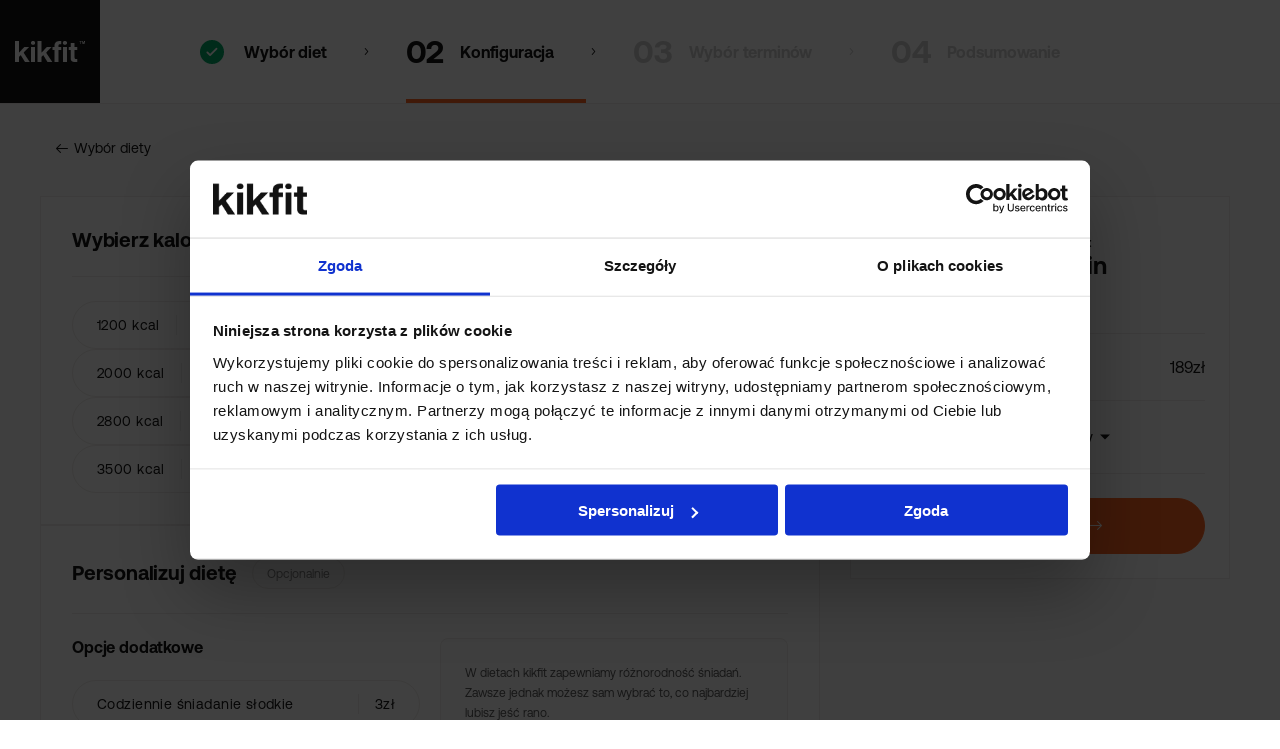

--- FILE ---
content_type: text/html; charset=UTF-8
request_url: https://kikfit.pl/kreator/diety/konfiguracja?dietId=d810166b-9ebb-4041-9edb-8014252f7913&kcal=2500
body_size: 1372
content:


<!DOCTYPE html>
<html lang="pl">
	<head>
		<meta charset="utf-8">
		<meta http-equiv="X-UA-Compatible" content="IE=edge">
		<meta name="viewport" content="width=device-width, initial-scale=1">
					<title>Kreator diet | kikfit</title>
			<meta property="og:image" content="https://kikfit.pl/build/images/kikfit.jpg"/>
		<meta property="og:type" content="website" />
		<meta property="og:url" content="https://kikfit.pl/kreator/diety/konfiguracja?dietId=d810166b-9ebb-4041-9edb-8014252f7913&amp;kcal=2500" />

								<meta name="msvalidate.01" content="DF37BF06ED5BB01C04AC870A08F83712" />
		
		<link rel="icon" sizes="16x16" type="image/png" href="/build/images/favicon-16x16.png">
		<link rel="icon" sizes="32x32" type="image/png" href="/build/images/favicon-32x32.png">
		
		        <script src="/build/runtime.7f38f523.js" defer></script><script src="/build/327.de11983f.js" defer></script><script src="/build/sentry.62530278.js" defer></script>

        <!-- facebook verification https://www.kikfit.pl -->

<meta name="facebook-domain-verification" content="bvbwkoj4a335wszw8gfqkkgf3hofat" />
    
        <!-- Google Tag Manager -->
<script>(function(w,d,s,l,i){w[l]=w[l]||[];w[l].push({'gtm.start':
            new Date().getTime(),event:'gtm.js'});var f=d.getElementsByTagName(s)[0],
        j=d.createElement(s),dl=l!='dataLayer'?'&l='+l:'';j.async=true;j.src=
        'https://www.googletagmanager.com/gtm.js?id='+i+dl;f.parentNode.insertBefore(j,f);
    })(window,document,'script','dataLayer','GTM-NZJBPCN');</script>
<!-- End Google Tag Manager -->


			<link rel="stylesheet" href="/build/534.ad15a439.css"><link rel="stylesheet" href="/build/creator.db69dc56.css">

					<link rel="stylesheet" href="/build/app.885cfa50.css">
			</head>
	<body data-creator>
							<!-- Google Tag Manager (noscript) -->
<noscript>
    <iframe src="https://www.googletagmanager.com/ns.html?id=GTM-NZJBPCN "height="0" width="0" style="display:none;visibility:hidden"></iframe>
</noscript>
<!-- End Google Tag Manager (noscript) -->
		
		
		<div class="l-page -creator">
				<main class="l-main -creator">
		<div id="creator" data-regulations-url="/regulamin" data-policy-url="/polityka-prywatnosci" data-asset="/build/images/logo.svg">
			<div classname="c-loader" data-testid="loader">
				<div classname="icon-loading"></div>
			</div>
		</div>
	</main>
		</div>

			<script src="/build/324.56a5c902.js" defer></script><script src="/build/961.3c880138.js" defer></script><script src="/build/924.29f92626.js" defer></script><script src="/build/490.a6b21569.js" defer></script><script src="/build/244.c5a13bbb.js" defer></script><script src="/build/29.0c0ea1d6.js" defer></script><script src="/build/59.75d8d96f.js" defer></script><script src="/build/425.a2ad3704.js" defer></script><script src="/build/128.58b99b56.js" defer></script><script src="/build/202.895b5608.js" defer></script><script src="/build/771.3aa724a2.js" defer></script><script src="/build/534.de14a1b8.js" defer></script><script src="/build/514.ff4d264a.js" defer></script><script src="/build/734.a7694381.js" defer></script><script src="/build/178.f4eb2912.js" defer></script><script src="/build/60.ce423a83.js" defer></script><script src="/build/175.a5d6a6bd.js" defer></script><script src="/build/264.89e463fd.js" defer></script><script src="/build/382.4caffd49.js" defer></script><script src="/build/598.054e5e9c.js" defer></script><script src="/build/creator.cd8a3cad.js" defer></script>

		
	<script defer src="https://static.cloudflareinsights.com/beacon.min.js/vcd15cbe7772f49c399c6a5babf22c1241717689176015" integrity="sha512-ZpsOmlRQV6y907TI0dKBHq9Md29nnaEIPlkf84rnaERnq6zvWvPUqr2ft8M1aS28oN72PdrCzSjY4U6VaAw1EQ==" data-cf-beacon='{"version":"2024.11.0","token":"b55794acc03c4aef9eb6e6263729e530","r":1,"server_timing":{"name":{"cfCacheStatus":true,"cfEdge":true,"cfExtPri":true,"cfL4":true,"cfOrigin":true,"cfSpeedBrain":true},"location_startswith":null}}' crossorigin="anonymous"></script>
</body>
</html>


--- FILE ---
content_type: text/css
request_url: https://kikfit.pl/build/creator.db69dc56.css
body_size: 35720
content:
@charset "UTF-8";@media (max-width:991px){.t-text{font-size:14px;line-height:1.4285714286}.t-text,.t-text.-f24md{font-family:Aeonik,sans-serif}.t-text.-f24md{font-size:24px;line-height:1.1666666667}.t-text.-f20_28md{line-height:1.4}.t-text.-f20_28md,.t-text.-f20md{font-family:Aeonik,sans-serif;font-size:20px}.t-text.-f20md{line-height:1}.t-text.-f20_34md{font-family:Aeonik,sans-serif;font-size:20px;line-height:1.7}.t-text.-f18_24md{line-height:1.3333333333}.t-text.-f18_24md,.t-text.-f18md{font-family:Aeonik,sans-serif;font-size:18px}.t-text.-f18md{line-height:1.2222222222}.t-text.-f16md{line-height:1.75}.t-text.-f16_32md,.t-text.-f16md{font-family:Aeonik,sans-serif;font-size:16px}.t-text.-f16_32md{line-height:2}.t-text.-f16_28md{line-height:1.75}.t-text.-f16_24md,.t-text.-f16_28md{font-family:Aeonik,sans-serif;font-size:16px}.t-text.-f16_24md{line-height:1.5}.t-text.-f16_30md{line-height:1.875}.t-text.-f16_18md,.t-text.-f16_30md{font-family:Aeonik,sans-serif;font-size:16px}.t-text.-f16_18md{line-height:1.125}.t-text.-f14_24md{line-height:1.7142857143}.t-text.-f14_24md,.t-text.-f14_30md{font-family:Aeonik,sans-serif;font-size:14px}.t-text.-f14_30md{line-height:2.1428571429}.t-text.-f14md{line-height:1.4285714286}.t-text.-f14_16md,.t-text.-f14md{font-family:Aeonik,sans-serif;font-size:14px}.t-text.-f14_16md{line-height:1.1428571429}.t-text.-f12md{line-height:1.6666666667}.t-text.-f12_14md,.t-text.-f12md{font-family:Aeonik,sans-serif;font-size:12px}.t-text.-f12_14md{line-height:1.1666666667}.t-text.-f10md{font-family:Aeonik,sans-serif;font-size:10px;line-height:1.2}}@media (min-width:992px){.c-modal.-diet .c-swiper_pagination .swiper-pagination-bullet{border-radius:0;width:100%}.c-modal.-diet .c-swiper_pagination .swiper-pagination-num{color:#fff}.c-modal.-diet .c-swiper_pagination .swiper-pagination-bullet-active{border-radius:0}.c-modal.-diet .c-swiper_pagination .swiper-pagination{gap:12px;height:12px;justify-content:center}.c-modal.-diet .c-swiper_pagination .swiper-pagination-bullet{background:#fff;border-radius:50%;height:12px;opacity:1;width:12px}.c-modal.-diet .c-swiper_pagination .swiper-pagination-bullet-active{background:#ff641e}.c-modal.-diet .swiper-button-next,.c-modal.-diet .swiper-button-prev{align-items:center;background-color:#fff;border-radius:50%;display:flex;font-family:swiper-icons;font-size:20px;font-weight:700;height:64px;justify-content:center;position:absolute;top:374px;width:64px;z-index:1}.c-modal.-diet .swiper-button-next.-disabled,.c-modal.-diet .swiper-button-prev.-disabled{opacity:.4}}.c-loader,.c-modal{z-index:153}@media (min-width:768px){.c-modal_content{max-width:704px;padding-left:0;padding-right:0}}@media (min-width:992px){.c-modal_content{max-width:960px}}@media (min-width:1200px){.c-modal_content{max-width:980px}}.c-modal_content:has(.-textOnly){max-width:612px}.c-modalApp{background-color:#fff;width:100%}@media (min-width:768px){.c-modalApp{max-width:980px}}.c-modalApp_content{display:flex}.c-modalApp_content.-richText{flex-direction:column;padding:20px;row-gap:24px;width:100%}@media (min-width:768px){.c-modalApp_content.-richText{padding:32px;row-gap:22px;width:612px}}@media (min-width:992px){.c-modalApp_content.-richText{padding-left:48px;padding-right:100px;padding-top:48px}}@media (min-width:1200px){.c-modalApp_content.-richText{padding-right:132px}}.c-modalApp_content.-richText ul{list-style:disc;padding-left:18px}@media (min-width:768px){.c-modalApp_content.-richText ul{padding-left:24px}}.c-modalApp_content.-richText p br,.c-modalApp_content.-richText ul br{display:none}@media (min-width:992px){.c-modalApp_content.-richText p br,.c-modalApp_content.-richText ul br{display:block}}@media (min-width:768px){.c-modalApp.-textWithPhoto .c-modalApp_image{max-width:368px;padding:8px 8px 8px 0}.c-modalApp.-textWithPhoto .c-modalApp_image img{height:100%;object-fit:cover}.c-modalApp.-textOnly .c-modalApp_content{padding:48px 132px 48px 48px}}.c-modalApp.-photoOnly .c-modalApp_content{display:flex;padding:8px}@media (min-width:768px){.c-modalApp.-photoOnly .c-modalApp_image{max-width:964px}}.c-customModalLoader{align-items:center;-webkit-backdrop-filter:blur(2px);backdrop-filter:blur(2px);background-color:hsla(0,0%,7%,.8);display:flex;height:100%;justify-content:center;left:0;position:fixed;top:0;width:100%;z-index:153}.c-customModalLoader .c-loader .icon-loading{color:#fff;font-size:40px}@media (max-width:991px){.t-text{font-size:14px;line-height:1.4285714286}.t-text,.t-text.-f24md{font-family:Aeonik,sans-serif}.t-text.-f24md{font-size:24px;line-height:1.1666666667}.t-text.-f20_28md{line-height:1.4}.t-text.-f20_28md,.t-text.-f20md{font-family:Aeonik,sans-serif;font-size:20px}.t-text.-f20md{line-height:1}.t-text.-f20_34md{font-family:Aeonik,sans-serif;font-size:20px;line-height:1.7}.t-text.-f18_24md{line-height:1.3333333333}.t-text.-f18_24md,.t-text.-f18md{font-family:Aeonik,sans-serif;font-size:18px}.t-text.-f18md{line-height:1.2222222222}.t-text.-f16md{line-height:1.75}.t-text.-f16_32md,.t-text.-f16md{font-family:Aeonik,sans-serif;font-size:16px}.t-text.-f16_32md{line-height:2}.t-text.-f16_28md{line-height:1.75}.t-text.-f16_24md,.t-text.-f16_28md{font-family:Aeonik,sans-serif;font-size:16px}.t-text.-f16_24md{line-height:1.5}.t-text.-f16_30md{line-height:1.875}.t-text.-f16_18md,.t-text.-f16_30md{font-family:Aeonik,sans-serif;font-size:16px}.t-text.-f16_18md{line-height:1.125}.t-text.-f14_24md{line-height:1.7142857143}.t-text.-f14_24md,.t-text.-f14_30md{font-family:Aeonik,sans-serif;font-size:14px}.t-text.-f14_30md{line-height:2.1428571429}.t-text.-f14md{line-height:1.4285714286}.t-text.-f14_16md,.t-text.-f14md{font-family:Aeonik,sans-serif;font-size:14px}.t-text.-f14_16md{line-height:1.1428571429}.t-text.-f12md{line-height:1.6666666667}.t-text.-f12_14md,.t-text.-f12md{font-family:Aeonik,sans-serif;font-size:12px}.t-text.-f12_14md{line-height:1.1666666667}.t-text.-f10md{font-family:Aeonik,sans-serif;font-size:10px;line-height:1.2}}*,:after,:before{box-sizing:border-box}a,button{cursor:pointer}button{border-width:0;color:inherit;padding:0}figure{margin:0}input::-moz-focus-inner{border:0;margin:0;padding:0}dd,ol,ul{list-style:none;margin:0;padding:0}h1,h2,h3,h4,h5,h6{font-size:inherit;font-weight:inherit;margin:0}p{margin:0}cite{font-style:normal}fieldset{border-width:0;margin:0;padding:0}input[type=search]::-ms-clear,input[type=search]::-ms-reveal{display:none;height:0;width:0}input{appearance:none;background-color:transparent;border:0}section{max-width:100vw;overflow-x:hidden}.-pt0{padding-top:0}.-pt4{padding-top:4px}.-pt8{padding-top:8px}.-pt12{padding-top:12px}.-pt16{padding-top:16px}.-pt20{padding-top:20px}.-pt24{padding-top:24px}.-pt28{padding-top:28px}.-pt30{padding-top:30px}.-pt32{padding-top:32px}.-pt38{padding-top:38px}.-pt40{padding-top:40px}.-pt48{padding-top:48px}.-pt52{padding-top:52px}.-pt62{padding-top:62px}.-pt70{padding-top:70px}.-pt80{padding-top:80px}.-pt84{padding-top:84px}.-pt96{padding-top:96px}.-pt100{padding-top:100px}.-pt102{padding-top:102px}.-pt106{padding-top:106px}.-pt120{padding-top:120px}.-pt126{padding-top:126px}.-pt128{padding-top:128px}.-pt140{padding-top:140px}.-pt176{padding-top:176px}.-pt230{padding-top:230px}.-pt286{padding-top:286px}.-pt309{padding-top:309px}@media (max-width:991px){.-pt0md{padding-top:0}.-pt8md{padding-top:8px}.-pt16md{padding-top:16px}.-pt20md{padding-top:20px}.-pt24md{padding-top:24px}.-pt32md{padding-top:32px}.-pt36md{padding-top:36px}.-pt48md{padding-top:48px}.-pt40md{padding-top:40px}.-pt42md{padding-top:42px}.-pt50md{padding-top:50px}.-pt54md{padding-top:54px}.-pt64md{padding-top:64px}.-pt80md{padding-top:80px}.-pt106md{padding-top:106px}.-pt154md{padding-top:154px}}.-pb0{padding-bottom:0}.-pb8{padding-bottom:8px}.-pb12{padding-bottom:12px}.-pb16{padding-bottom:16px}.-pb18{padding-bottom:18px}.-pb24{padding-bottom:24px}.-pb28{padding-bottom:28px}.-pb30{padding-bottom:30px}.-pb32{padding-bottom:32px}.-pb40{padding-bottom:40px}.-pb48{padding-bottom:48px}.-pb52{padding-bottom:52px}.-pb56{padding-bottom:56px}.-pb60{padding-bottom:60px}.-pb64{padding-bottom:64px}.-pb70{padding-bottom:70px}.-pb74{padding-bottom:74px}.-pb80{padding-bottom:80px}.-pb88{padding-bottom:88px}.-pb96{padding-bottom:96px}.-pb98{padding-bottom:98px}.-pb102{padding-bottom:102px}.-pb104{padding-bottom:104px}.-pb106{padding-bottom:106px}.-pb108{padding-bottom:108px}.-pb110{padding-bottom:110px}.-pb112{padding-bottom:112px}.-pb120{padding-bottom:120px}.-pb126{padding-bottom:126px}.-pb130{padding-bottom:130px}.-pb140{padding-bottom:140px}.-pb176{padding-bottom:176px}.-pb180{padding-bottom:180px}@media (max-width:991px){.-pb0md{padding-bottom:0}.-pb12md{padding-bottom:12px}.-pb16md{padding-bottom:16px}.-pb24md{padding-bottom:24px}.-pb32md{padding-bottom:32px}.-pb40md{padding-bottom:40px}.-pb46md{padding-bottom:46px}.-pb48md{padding-bottom:48px}.-pb56md{padding-bottom:56px}.-pb64md{padding-bottom:64px}.-pb72md{padding-bottom:72px}.-pb80md{padding-bottom:80px}.-pb82md{padding-bottom:82px}.-pb190md{padding-bottom:190px}.-pb216md{padding-bottom:216px}.-pb228md{padding-bottom:228px}.-pb248md{padding-bottom:248px}}@media (max-width:767px){.-pb0sm{padding-bottom:0}}.-pl0{padding-left:0}.-pl80{padding-left:80px}@media (max-width:991px){.-pl0md{padding-left:0}.-pl12md{padding-left:12px}.-pl16md{padding-left:16px}.-pl24md{padding-left:24px}.-pl32md{padding-left:32px}.-pl40md{padding-left:40px}.-pl46md{padding-left:46px}.-pl48md{padding-left:48px}.-pl56md{padding-left:56px}.-pl64md{padding-left:64px}.-pl72md{padding-left:72px}.-pl80md{padding-left:80px}.-pl82md{padding-left:82px}.-pl190md{padding-left:190px}.-pl216md{padding-left:216px}.-pl228md{padding-left:228px}.-pl248md{padding-left:248px}}.-mt0{margin-top:0}.-mt2{margin-top:2px}.-mt4{margin-top:4px}.-mt6{margin-top:6px}.-mt8{margin-top:8px}.-mt10{margin-top:10px}.-mt12{margin-top:12px}.-mt14{margin-top:14px}.-mt16{margin-top:16px}.-mt18{margin-top:18px}.-mt20{margin-top:20px}.-mt22{margin-top:22px}.-mt24{margin-top:24px}.-mt26{margin-top:26px}.-mt28{margin-top:28px}.-mt30{margin-top:30px}.-mt32{margin-top:32px}.-mt34{margin-top:34px}.-mt38{margin-top:38px}.-mt40{margin-top:40px}.-mt42{margin-top:42px}.-mt44{margin-top:44px}.-mt46{margin-top:46px}.-mt48{margin-top:48px}.-mt52{margin-top:52px}.-mt54{margin-top:54px}.-mt56{margin-top:56px}.-mt60{margin-top:60px}.-mt72{margin-top:72px}.-mt74{margin-top:74px}.-mt76{margin-top:76px}.-mt80{margin-top:80px}.-mt88{margin-top:88px}.-mt96{margin-top:96px}.-mt102{margin-top:102px}.-mt104{margin-top:104px}.-mt106{margin-top:106px}.-mt122{margin-top:122px}.-mt130{margin-top:130px}.-mt132{margin-top:132px}.-mt142{margin-top:142px}.-mt148{margin-top:148px}.-mt150{margin-top:150px}.-mt200{margin-top:200px}.-mt260{margin-top:260px}.-mt302{margin-top:302px}@media (max-width:1199px){.-mt0lg{margin-top:0}.-mt28lg{margin-top:28px}}@media (max-width:991px){.-mt0md{margin-top:0}.-mt4md{margin-top:4px}.-mt8md{margin-top:8px}.-mt12md{margin-top:12px}.-mt14md{margin-top:14px}.-mt16md{margin-top:16px}.-mt20md{margin-top:20px}.-mt22md{margin-top:22px}.-mt24md{margin-top:24px}.-mt26md{margin-top:26px}.-mt32md{margin-top:32px}.-mt34md{margin-top:34px}.-mt40md{margin-top:40px}.-mt46md{margin-top:46px}.-mt48md{margin-top:48px}.-mt52md{margin-top:52px}.-mt56md{margin-top:56px}.-mt80md{margin-top:80px}.-mt94md{margin-top:94px}.-mt106md{margin-top:106px}.-mt148md{margin-top:148px}}@media (max-width:767px){.-mt0sm{margin-top:0}.-mt8sm{margin-top:8px}.-mt24sm{margin-top:24px}}.-mr0{margin-right:0}.-mr8{margin-right:8px}.-mr9{margin-right:9px}.-mr14{margin-right:14px}.-mr16{margin-right:16px}.-mr20{margin-right:20px}.-mr24{margin-right:24px}.-mr26{margin-right:26px}.-mr32{margin-right:32px}@media (max-width:991px){.-mr0md{margin-right:0!important}.-mr16md{margin-right:16px!important}.-mr36md{margin-right:36px!important}}.-ml0{margin-left:0!important}.-ml4{margin-left:4px!important}.-ml6{margin-left:6px!important}@media (max-width:1199px){.-ml0lg{margin-left:0!important}.-ml32lg{margin-left:32px!important}}@media (max-width:991px){.-ml0md{margin-left:0!important}.-ml16md{margin-left:16px!important}}@media (max-width:767px){.-ml0sm{margin-left:0!important}}.-mb0{margin-bottom:0}.-mb2{margin-bottom:2px}.-mb4{margin-bottom:4px}.-mb8{margin-bottom:8px}.-mb10{margin-bottom:10px}.-mb12{margin-bottom:12px}.-mb14{margin-bottom:14px}.-mb16{margin-bottom:16px}.-mb18{margin-bottom:18px}.-mb20{margin-bottom:20px}.-mb24{margin-bottom:24px}.-mb26{margin-bottom:26px}.-mb29{margin-bottom:29px}.-mb32{margin-bottom:32px}.-mb34{margin-bottom:34px}.-mb36{margin-bottom:36px}.-mb38{margin-bottom:38px}.-mb40{margin-bottom:40px}.-mb42{margin-bottom:42px}.-mb44{margin-bottom:44px}.-mb46{margin-bottom:46px}.-mb48{margin-bottom:48px}.-mb52{margin-bottom:52px}.-mb54{margin-bottom:54px}.-mb56{margin-bottom:56px}.-mb60{margin-bottom:60px}.-mb64{margin-bottom:64px}.-mb72{margin-bottom:72px}.-mb74{margin-bottom:74px}.-mb80{margin-bottom:80px}.-mb82{margin-bottom:82px}.-mb86{margin-bottom:86px}.-mb88{margin-bottom:88px}.-mb90{margin-bottom:90px}.-mb96{margin-bottom:96px}.-mb98{margin-bottom:98px}.-mb100{margin-bottom:100px}.-mb102{margin-bottom:102px}.-mb104{margin-bottom:104px}.-mb108{margin-bottom:108px}.-mb110{margin-bottom:110px}.-mb112{margin-bottom:112px}.-mb118{margin-bottom:118px}.-mb120{margin-bottom:120px}.-mb130{margin-bottom:130px}.-mb132{margin-bottom:132px}.-mb135{margin-bottom:135px}.-mb150{margin-bottom:150px}.-mb160{margin-bottom:160px}.-mb168{margin-bottom:168px}.-mb178{margin-bottom:178px}.-mb144{margin-bottom:144px}.-mb197{margin-bottom:197px}.-mb278{margin-bottom:278px}@media (max-width:1199px){.-mb0lg{margin-bottom:0}.-mb32lg{margin-bottom:32px}}@media (max-width:991px){.-mb0md{margin-bottom:0}.-mb4md{margin-bottom:4px}.-mb8md{margin-bottom:8px}.-mb10md{margin-bottom:10px}.-mb12md{margin-bottom:12px}.-mb16md{margin-bottom:16px}.-mb20md{margin-bottom:20px}.-mb24md{margin-bottom:24px}.-mb28md{margin-bottom:28px}.-mb32md{margin-bottom:32px}.-mb36md{margin-bottom:36px}.-mb38md{margin-bottom:38px}.-mb40md{margin-bottom:40px}.-mb42md{margin-bottom:42px}.-mb44md{margin-bottom:44px}.-mb46md{margin-bottom:46px}.-mb48md{margin-bottom:48px}.-mb50md{margin-bottom:50px}.-mb52md{margin-bottom:52px}.-mb54md{margin-bottom:54px}.-mb56md{margin-bottom:56px}.-mb60md{margin-bottom:60px}.-mb64md{margin-bottom:64px}.-mb68md{margin-bottom:68px}.-mb70md{margin-bottom:70px}.-mb72md{margin-bottom:72px}.-mb78md{margin-bottom:78px}.-mb80md{margin-bottom:80px}.-mb82md{margin-bottom:82px}.-mb92md{margin-bottom:92px}.-mb94md{margin-bottom:94px}}@media (max-width:767px){.-mb0sm{margin-bottom:0}.-mb2sm{margin-bottom:2px}.-mb8sm{margin-bottom:8px}.-mb20sm{margin-bottom:20px}.-mb24sm{margin-bottom:24px}.-mb32sm{margin-bottom:32px}.-mb38sm{margin-bottom:38px}}.-dl4>*+*{margin-left:4px}.-dl8>*+*{margin-left:8px}.-dl10>*+*{margin-left:10px}.-dl12>*+*{margin-left:12px}.-dl16>*+*{margin-left:16px}.-dl18>*+*{margin-left:18px}.-dl20>*+*{margin-left:20px}.-dl24>*+*{margin-left:24px}.-dl32>*+*{margin-left:32px}.-dl56>*+*{margin-left:56px}.-dl64>*+*{margin-left:64px}@media (max-width:767px){.-dl0sm>*+*{margin-left:0}}@media (max-width:991px){.-dl0md>*+*{margin-left:0}.-dl12md>*+*{margin-left:12px}.-dl24md>*+*{margin-left:24px}}@media (max-width:1199px){.-dl0lg>*+*{margin-left:0}}.-dt4>*+*{margin-top:4px}.-dt6>*+*{margin-top:6px}.-dt8>*+*{margin-top:8px}.-dt10>*+*{margin-top:10px}.-dt12>*+*{margin-top:12px}.-dt16>*+*{margin-top:16px}.-dt24>*+*{margin-top:24px}.-dt32>*+*{margin-top:32px}.-dt44>*+*{margin-top:44px}@media (max-width:767px){.-dt12sm>*+*{margin-left:0;margin-top:12px}.-dt16sm>*+*{margin-left:0;margin-top:16px}}@media (max-width:991px){.-dt0md>*+*{margin-left:0;margin-top:0}.-dt1md>*+*{margin-left:0;margin-top:1px}.-dt8md>*+*{margin-left:0;margin-top:8px}.-dt16md>*+*{margin-left:0;margin-top:16px}.-dt24md>*+*{margin-left:0;margin-top:24px}.-dt40md>*+*{margin-left:0;margin-top:40px}}@media (max-width:1199px){.-dt0lg>*+*{margin-left:0;margin-top:0}.-dt16lg>*+*{margin-left:0;margin-top:16px}}@media (max-width:991px){.-d0md{margin-left:0;margin-right:0}.-d0md>*{padding-left:0;padding-right:0}}.f-group.-checkbox .f-group_inner{border:0}.f-group.-checkbox.-disabled label:after,.f-group.-checkbox.-disabled label:before{background-image:url(/build/images/x-fat.d84266e5.svg)}.f-group.-checkbox.-disabled input:checked+label:after{background-color:#c3c3c3;border-color:#c3c3c3}.f-group.-checkbox label{align-items:center;color:#121212;cursor:pointer;display:inline-block;display:flex;font-family:Aeonik,sans-serif;font-size:14px;line-height:1.1428571429;min-height:24px;padding-left:30px;position:relative;user-select:none}.f-group.-checkbox label:after,.f-group.-checkbox label:before{background-position:50%;background-repeat:no-repeat;content:"";display:inline-block;height:24px;left:0;position:absolute;top:calc(50% - 12px);width:24px}.f-group.-checkbox label:before{background-color:#fff;border:1px solid #d7dadf}.f-group.-checkbox label.-cinder:before{border:1px solid #121212}.f-group.-checkbox input{display:none}.f-group.-checkbox input:checked+label:after{background-color:#ff641e;background-image:url(/build/images/check-mark-white-fat.a20075b4.svg);border:1px solid #ff641e}.c-newsletter{max-width:530px;position:relative;width:100%}@media (min-width:1200px){.c-newsletter{max-width:1180px}}.c-newsletter_col.-image{overflow:hidden;position:relative}@media (min-width:992px){.c-newsletter_col.-image{max-width:590px}}@media (max-width:1199px){.c-newsletter_col.-image{display:none;visibility:hidden}}@media (min-width:992px){.c-newsletter_col.-image>img{height:100%;left:0;object-fit:cover;position:absolute;width:100%}}.c-newsletter_form{align-items:start;display:flex;flex-direction:column;justify-content:center;padding:40px 16px}@media (min-width:768px){.c-newsletter_form{padding:40px}}@media (min-width:992px){.c-newsletter_form{padding:40px 70px}}#newsletter-hp{position:relative;top:-100px}.c-newsletterSec .f-group.-checkbox label{padding-left:36px}.c-navHorizontal:not(.-submenu){align-items:flex-start;display:flex;justify-content:flex-start}@media (max-width:991px){.c-navHorizontal.-header{flex-direction:column}}.c-navHorizontal.-header .c-navHorizontal_icon{margin-right:10px}@media (max-width:1199px){.c-navHorizontal.-header .c-navHorizontal_icon{margin-right:5px}}@media (max-width:991px){.c-navHorizontal.-header .c-navHorizontal_item{border-bottom:1px solid hsla(0,0%,7%,.03);width:100%}}@media (min-width:992px){.c-navHorizontal.-header .c-navHorizontal_item.-opened .l-header_submenu{display:block}}.c-navHorizontal.-header .c-navHorizontal_link{align-items:center;display:flex;font-family:Aeonik,sans-serif;font-size:14px;height:100px;line-height:1.1428571429;padding:0 26px;position:relative;transition:color .25s}@media (max-width:1439px){.c-navHorizontal.-header .c-navHorizontal_link{padding:0 16px}}@media (max-width:1199px){.c-navHorizontal.-header .c-navHorizontal_link{font-family:Aeonik,sans-serif;font-size:12px;line-height:1.1666666667;padding:0 5px}}@media (max-width:991px){.c-navHorizontal.-header .c-navHorizontal_link{font-family:Aeonik,sans-serif;font-size:16px;height:auto;justify-content:space-between;line-height:1.125;padding:28px 16px;width:100%}.c-navHorizontal.-header .c-navHorizontal_link .icon-arrow{color:#121212;display:block;font-size:24px}}@media (min-width:992px){.c-navHorizontal.-header .c-navHorizontal_link:after{background-color:#ff641e;bottom:0;content:"";height:1px;left:16px;opacity:0;position:absolute;right:16px;transition:opacity .25s}.c-navHorizontal.-header .c-navHorizontal_link.-active,.c-navHorizontal.-header .c-navHorizontal_link:hover{color:#ff641e}.c-navHorizontal.-header .c-navHorizontal_link.-active:after,.c-navHorizontal.-header .c-navHorizontal_link:hover:after{opacity:1}.c-navHorizontal.-submenu{display:grid;gap:24px 28px;grid-template-columns:repeat(auto-fit,minmax(auto,229px));grid-template-rows:auto}}@media (min-width:992px) and (max-height:600px){.c-navHorizontal.-submenu{gap:12px 28px;padding-bottom:10px;padding-top:10px}}@media (min-width:992px){.c-navHorizontal.-submenu .c-navHorizontal_link{height:68px}.c-navHorizontal.-submenu .c-navHorizontal_item{background-color:#fff;border:1px solid #fff;padding:3px;transition:border .1s}.c-navHorizontal.-submenu .c-navHorizontal_item.-active,.c-navHorizontal.-submenu .c-navHorizontal_item:hover{border-color:#000}}@media (max-width:1199px){.c-navHorizontal.-submenu .c-navHorizontal_link{padding:0 11px}}.c-navHorizontal.-submenu .c-diet_body{font-family:Aeonik,sans-serif;font-size:18px;height:auto;letter-spacing:-.01em;line-height:1.3333333333;padding:0 20px 0 16px}.c-navVertical{align-items:flex-start;display:flex;flex-direction:column;justify-content:flex-start}.c-navVertical.-footer,.c-navVertical.-footer .c-navVertical_item{width:100%}.c-navVertical.-footer .c-navVertical_item+.c-navVertical_item{margin-top:24px}.c-navVertical.-footer .c-navVertical_link{color:#fff;display:block;font-family:Aeonik,sans-serif;font-size:14px;line-height:1.1428571429}@media (max-width:991px){.c-navVertical.-footer .c-navVertical_link{font-family:Aeonik,sans-serif;font-size:16px;line-height:1.5;opacity:.9}}.c-navVertical.-user .c-navVertical_item{width:100%}.c-navVertical.-user .c-navVertical_link{align-items:center;background-color:#fff;display:inline-flex;font-family:Aeonik,sans-serif;font-size:14px;line-height:1.1428571429;padding:24px 20px;transition:background-color .25s,color .25s;width:100%}@media (max-width:991px){.c-navVertical.-user .c-navVertical_link{border:solid #f0edea;border-width:1px 0 0;padding:24px 16px}.c-navVertical.-user .c-navVertical_link .icon-arrow{display:inline-block;font-size:24px;margin-left:auto}}.c-navVertical.-user .c-navVertical_link.-active{background-color:rgba(255,100,30,.1);border-left:5px solid #ff641e;color:#ff641e;font-weight:700}@media (max-width:991px){.c-navVertical.-user .c-navVertical_link.-active{border:transparent}}@media (min-width:992px){.c-navVertical.-user .c-navVertical_link:hover{color:#ff641e}}.c-navVertical.-user .c-navVertical_link .icon{display:inline-block;font-size:24px;margin-right:16px}.c-diet{align-items:center;cursor:pointer;display:flex;position:relative;transition:background-color .15s}@media (max-width:991px){.c-diet{height:auto}}@media (min-width:992px){.c-diet:hover{background-color:hsla(0,0%,100%,.1)}}.c-diet_body{background-color:hsla(0,0%,100%,.1);display:flex;flex-direction:column;flex-grow:1;height:88px;justify-content:center;padding:20px 15px 20px 24px}@media (max-width:991px){.c-diet_body{align-items:center;flex-direction:row;font-family:Aeonik,sans-serif;font-size:24px;height:80px;justify-content:space-between;line-height:1.1666666667}.c-diet img{height:80px;width:80px}}.c-diet_link:after{content:"";display:block;height:100%;left:0;position:absolute;top:0;width:100%}.tippy-box[data-animation=fade][data-state=hidden]{opacity:0}[data-tippy-root]{max-width:calc(100vw - 10px)}.tippy-box{background-color:#333;border-radius:4px;color:#fff;font-size:14px;line-height:1.4;outline:0;position:relative;transition-property:transform,visibility,opacity;white-space:normal}.tippy-box[data-placement^=top]>.tippy-arrow{bottom:0}.tippy-box[data-placement^=top]>.tippy-arrow:before{border-top-color:initial;border-width:8px 8px 0;bottom:-7px;left:0;transform-origin:center top}.tippy-box[data-placement^=bottom]>.tippy-arrow{top:0}.tippy-box[data-placement^=bottom]>.tippy-arrow:before{border-bottom-color:initial;border-width:0 8px 8px;left:0;top:-7px;transform-origin:center bottom}.tippy-box[data-placement^=left]>.tippy-arrow{right:0}.tippy-box[data-placement^=left]>.tippy-arrow:before{border-left-color:initial;border-width:8px 0 8px 8px;right:-7px;transform-origin:center left}.tippy-box[data-placement^=right]>.tippy-arrow{left:0}.tippy-box[data-placement^=right]>.tippy-arrow:before{border-right-color:initial;border-width:8px 8px 8px 0;left:-7px;transform-origin:center right}.tippy-box[data-inertia][data-state=visible]{transition-timing-function:cubic-bezier(.54,1.5,.38,1.11)}.tippy-arrow{color:#333;height:16px;width:16px}.tippy-arrow:before{border-color:transparent;border-style:solid;content:"";position:absolute}.tippy-content{padding:5px 9px;position:relative;z-index:1}[data-tippy-root]{z-index:99!important}@media (max-width:991px){[data-tippy-root]{max-width:calc(100vw - 36px)!important}}.tippy-box[data-theme~=bush]{background-color:#0f2d14;border-color:#0f2d14;border-radius:8px;color:#fff;font-family:Aeonik,sans-serif;font-size:12px;line-height:1.1666666667;line-height:1;padding:16px}@media (max-width:991px){.tippy-box[data-theme~=bush]{max-width:calc(100vw - 48px);padding:16px}}.tippy-box[data-theme~=bush] .tippy-arrow:before{background:#0f2d14;border-radius:4px;border-style:solid;border-width:0 0 1px 1px;box-sizing:border-box;content:"";height:16px;transform:matrix(.71,-.71,.7,.71,0,0);width:16px;z-index:0}@media (max-width:991px){.tippy-box[data-theme~=bush][data-placement~=top-start]{margin-left:-14px;margin-top:-52px}.tippy-box[data-theme~=bush][data-placement~=top-start] .tippy-arrow{margin-left:7px}}@media (min-width:992px){.tippy-box[data-theme~=bush][data-placement~=top-start]{margin-left:-11px}.tippy-box[data-theme~=bush][data-placement~=top-start] .tippy-arrow{margin-left:8px}}.tippy-box[data-theme~=simple]{background-color:transparent;margin-top:-10px}@media (max-width:991px){.tippy-box[data-placement^=right]>.tippy-arrow:before{top:-5px}}.tippy-box[data-placement^=right]>.tippy-arrow:before{top:-5px}.tippy-box[data-placement^=bottom]{margin-left:-9px}@media (max-width:991px){.tippy-box[data-placement^=bottom]{margin-left:unset}}.tippy-box[data-placement^=bottom] .tippy-arrow:before{border-width:0 0 0 1px;left:6px}@media (min-width:992px){.tippy-box[data-placement^=top]>.tippy-arrow:before{left:-10px}}@media (max-width:991px){.tippy-box[data-placement^=top]>.tippy-arrow:before{left:-6px}}.tippy-box .tippy-content{padding:0}@media (min-width:992px){.c-options .tippy-box[data-placement^=top]>.tippy-arrow:before{left:-7px}}.c-exclusionsTippyBox{left:4px!important}@media (max-width:991px){.c-exclusionsTippyBox .tippy-arrow:before{top:-7px!important}}@media (min-width:992px){.c-exclusionsTippyBox .tippy-arrow:before{top:-15px!important}}.l-header{background-color:#fff;left:0;margin:auto;max-width:100%;position:sticky;position:-webkit-sticky;right:0;top:0;transition:transform .5s;width:100%;z-index:90}@media (min-width:1440px){.l-header{max-width:100%}}@media (max-width:991px){.l-header{height:auto;z-index:150}}@media (min-width:992px){.l-header:not(.-static){background-color:#fff;background-image:url(/build/images/header-br.a79fba22.png),url(/build/images/header-br.a79fba22.png);background-position:left 40px,0 100%;background-repeat:repeat-x,repeat-x}}.l-header.-static{position:relative}@media (min-width:992px){.l-header.-static{background-color:#fff;background-image:url(/build/images/header-br.a79fba22.png);background-position:0 100%;background-repeat:repeat-x}}.l-header_container{margin:auto;max-width:1440px}.l-header_row{margin:0;padding:0;position:relative}.l-header_row.-top{align-items:center;height:40px;justify-content:flex-end}@media (max-width:991px){.l-header_row.-top{justify-content:space-between;padding-left:20px;padding-right:20px}}.l-header_row.-bottom{align-items:center;justify-content:space-between}@media (max-width:991px){.l-header_row.-bottom{background-color:#121212;height:64px;padding:12px 20px}}.l-header_row.-navMobileButtons{align-items:center;display:flex;justify-content:center;margin-top:53px}@media (max-width:991px){.l-header_row.-navMobileButtons{margin-bottom:24px;margin-top:52px}}.l-header_row.-navMobileButtons .l-header_col{padding:0}.l-header_row.-navMobileButtons .l-header_col+.l-header_col{margin-left:40px}.l-header_col{font-family:Aeonik,sans-serif;font-size:14px;line-height:1.1428571429;padding:0}.l-header_col.-email,.l-header_col.-phone{display:inline-flex}@media (max-width:991px){.l-header_col.-email,.l-header_col.-phone{text-decoration:underline}}.l-header_col.-email>span,.l-header_col.-phone>span{display:inline-block;font-weight:300}.l-header_col.-email>a,.l-header_col.-phone>a{font-weight:400;transition:color .25s}@media (min-width:992px){.l-header_col.-email>a,.l-header_col.-phone>a{margin-left:8px}.l-header_col.-email>a:hover,.l-header_col.-phone>a:hover{color:#ff641e}}.l-header_col.-email{margin-left:48px}.l-header_col.-account{height:100%}@media (min-width:992px){.l-header_col.-account{padding-left:48px}}.l-header_col.-buttons{align-items:center;display:flex}@media (max-width:991px){.l-header_col.-buttons .c-btn{font-family:Aeonik,sans-serif;font-size:12px;height:40px;line-height:1.1666666667;padding:13px 10px 13px 16px}}.l-header_col.-buttons .c-btn.-cart{margin-left:16px}@media (min-width:992px){.l-header_col.-buttons .c-hamburger{display:none}}.l-header_col.-nav{z-index:1}@media (max-width:991px){.l-header_col.-nav{display:flex;flex-direction:column;justify-content:space-between;left:0;opacity:0;position:absolute;right:0;top:64px;transition:opacity .2s,visibility .2s,transform .2s;visibility:hidden;width:100%}.l-header_col.-nav.-active{opacity:1;visibility:visible}}@media (min-width:992px){.l-header_col.-right{padding-right:32px}}.l-header_col.-cartTitle{justify-content:center;padding-left:155px}.l-header_col.-logo{padding-right:0!important}.l-header_logo{align-items:center;background-color:#121212;display:flex;height:100%;justify-content:center;max-height:140px;position:relative;width:100px;z-index:1}@media (max-width:991px){.l-header_logo{background-size:cover;height:29px;margin-right:auto;width:81px}}@media (min-width:992px){.l-header_logo>img{transition:transform .5s}}.l-header_submenu{display:none}@media (min-width:992px){.l-header_submenu{background-color:#f3f4f6;display:none;left:0;padding:40px 0;position:fixed;top:auto;width:100%}.l-header_submenu .c-navHorizontal{margin-left:100px}.l-header_submenu .l-header_container{padding-right:16px}.l-header_submenu.-programs{display:block;position:relative}}.l-header.-isSticky{transform:translate3d(0,-40px,0)}@media (min-width:992px){.l-header.-isSticky.-active{height:208px}}@media (max-width:991px){.l-header.-isSticky.-active{transform:translateZ(0)}}@media (min-width:992px){.l-header.-isSticky .l-header_logo>img{transform:translate3d(0,20px,0)}}@media (max-width:991px){.l-header.-active{bottom:0;height:100%;overflow-x:hidden;overflow-y:auto;position:fixed;right:0;top:0;width:100%}}.l-header .c-hamburger{margin-left:8px}.c-profile{align-items:center;display:flex;font-family:Aeonik,sans-serif;font-size:14px;font-weight:400;height:100%;line-height:1.1428571429;position:relative;transition:color .25s}@media (min-width:992px){.c-profile:hover{color:#ff641e}}.c-profile:after{background-color:#ff641e;bottom:0;content:"";height:1px;opacity:0;position:absolute;transition:opacity .1s;width:100%}.c-profile .icon-user{display:inline-block;margin-right:8px}.c-profile.-reverse{border:1px solid #121212;border-radius:56px;flex-direction:row-reverse;height:56px;padding:16px 24px}.c-profile.-reverse .icon-user{margin-left:16px;margin-right:0}.c-profile.-userLogged{color:#ff641e;position:relative}.c-profile.-userLogged:after{background-color:#ff641e!important;bottom:0;content:"";height:2px;left:0;opacity:1;position:absolute;width:91px}.c-hamburger{align-items:center;background-color:#fff;background-image:url(/build/images/menu-hamburger.e4a0471a.svg);background-position:50%;background-repeat:no-repeat;background-size:18px;border-radius:50px;display:flex;height:40px;justify-content:center;width:40px}.c-hamburger.-active{background-image:url(/build/images/x.3287cd2d.svg)}.c-confirmationToast{display:none}.c-confirmationToast.-active{display:flex;position:fixed;right:16px;top:50px;z-index:160}@media (max-width:991px){.c-confirmationToast.-active{top:120px}}.l-footer{background-color:#0f2d14;margin:auto;padding-top:40px;position:relative}html.-menuActive{overflow:hidden}html.-menuActive .l-footer{display:none}@media (max-width:991px){.l-footer{padding-top:24px}}.l-footer_container{margin:auto;max-width:1242px}@media (max-width:1439px){.l-footer_container{padding-left:16px;padding-right:16px}}.l-footer_row.row{margin-left:0;margin-right:0}.l-footer_row>.l-footer_col{padding-left:0;padding-right:0}.l-footer_row.-bottom{padding-bottom:56px;padding-top:50px}@media (max-width:991px){.l-footer_row.-bottom{padding:24px 0}}.l-footer_col.-column{align-items:flex-start;border:solid hsla(0,0%,100%,.04);border-width:0 1px 0 0;display:flex;flex-direction:column;min-height:390px;padding:40px;position:relative}@media (max-width:1199px){.l-footer_col.-column{padding:30px}}@media (max-width:991px){.l-footer_col.-column{border-width:0 1px;min-height:auto;padding:24px}.l-footer_col.-column:after{background-color:hsla(0,0%,100%,.04);content:"";display:block;height:1px;left:-16px;position:absolute;top:100%;width:calc(100% + 33px)}}.l-footer_col.-column:first-of-type{border-left-width:1px}.l-footer_col.-address{padding:40px 27px 40px 40px;position:relative}@media (max-width:991px){.l-footer_col.-address{order:1}}.l-footer_col.-address:before{background-color:#fff;content:"";display:block;height:36px;left:-1px;position:absolute;top:44px;width:1px;z-index:0}@media (max-width:1199px){.l-footer_col.-address:before{top:30px}}@media (max-width:991px){.l-footer_col.-address:before{top:24px}.l-footer_col.-contact{color:#fff;font-family:Aeonik,sans-serif;font-size:16px;line-height:1.75;order:2}.l-footer_col.-contact:after{display:none}}@media (max-width:991px) and (max-width:991px){.l-footer_col.-contact .c-link{font-family:Aeonik,sans-serif;font-size:16px;line-height:1.75}}.l-footer_col.-bisons,.l-footer_col.-copyright{align-items:center;display:flex;width:100%}@media (max-width:991px){.l-footer_col.-bisons,.l-footer_col.-copyright{justify-content:center}}.l-footer_col.-bisons .t-text,.l-footer_col.-copyright .t-text{color:#9ca3af}@media (max-width:991px){.l-footer_col.-bisons .t-text,.l-footer_col.-copyright .t-text{color:hsla(0,0%,76%,.9)}}.l-footer_col.-bisons{justify-content:flex-end;margin-top:16px}@media (max-width:991px){.l-footer_col.-bisons{justify-content:center}}.l-footer_col .c-navVertical_link{transition:color .25s}@media (min-width:992px){.l-footer_col .c-navVertical_link:hover{color:#ff641e}}.l-footer_col.-bisons{margin-top:0}@media (max-width:991px){.l-footer_col.-bisons{margin-top:16px}}.l-footer_title{margin-bottom:35px}@media (max-width:991px){.l-footer_title{margin-bottom:24px}}.l-footer_columns{border-color:hsla(0,0%,100%,.04);border-style:solid;border-width:1px 0;margin-top:40px}@media (max-width:991px){.l-footer_columns{margin-top:16px}}.l-footer_programs{display:grid;gap:0 24px;grid-template-columns:repeat(5,1fr);height:auto;height:88px;overflow:hidden;width:100%}@media (max-width:1199px){.l-footer_programs{grid-template-columns:repeat(4,1fr)}}@media (max-width:991px){.l-footer_programs{gap:8px 0;grid-template-columns:1fr;grid-template-rows:repeat(5,1fr);height:auto}}.l-footer_moreButton{align-items:center;background-color:hsla(0,0%,100%,.1);color:#fff;display:flex;font-family:Aeonik,sans-serif;font-size:18px;height:88px;justify-content:center;line-height:1.3333333333;transition:background-color .15s}@media (max-width:991px){.l-footer_moreButton{font-family:Aeonik,sans-serif;font-size:24px;height:80px;line-height:1.1666666667;width:100%}}@media (min-width:992px){.l-footer_moreButton:hover{background-color:hsla(0,0%,100%,.15);color:#fff}}.l-footer_logo{margin-bottom:22px}.l-footer_flyingbisonsLogo{margin-top:2px}@media (max-width:991px){.l-footer_flyingbisonsLogo{margin-top:1px}}.l-footer_email,.l-footer_goTop,.l-footer_lang,.l-footer_tel{color:#fff;margin-top:auto}.l-footer_email,.l-footer_lang,.l-footer_tel{align-items:flex-start;display:inline-flex;flex-direction:column;justify-content:flex-start}.l-footer_goTop .icon-chevron-top{color:#ff641e!important;margin-left:0!important}.l-footer .h-adr,.l-footer .h-card{align-items:flex-start;color:#fff;display:flex;flex-direction:column;font-family:Aeonik,sans-serif;font-size:16px;height:100%;line-height:1.75}@media (max-width:991px){.l-footer .h-adr,.l-footer .h-card{flex-direction:row;height:auto;justify-content:space-between;width:100%}}.l-footer .h-adr .c-link,.l-footer .h-card .c-link{font-family:Aeonik,sans-serif;font-size:16px;line-height:1.75}@media (max-width:991px){.l-footer .h-adr .c-link,.l-footer .h-card .c-link{font-family:Aeonik,sans-serif;font-size:16px;line-height:1.5}.l-footer .h-adr{flex-direction:column;font-family:Aeonik,sans-serif;font-size:14px;line-height:1.7142857143}}.l-footer .h-card .p-name{opacity:.9}.l-footer .c-langSwitcher{align-items:center;display:flex;margin-top:4px}@media (max-width:991px){.l-footer .c-langSwitcher{margin-top:0}}.l-footer .c-langSwitcher_item{align-items:center;display:inline-flex}.l-footer .c-langSwitcher_item+.c-langSwitcher_item:before{color:#fff;content:"•";display:inline-block;margin-left:16px;margin-right:16px}@media (max-width:991px){.l-footer .c-langSwitcher_item+.c-langSwitcher_item:before{margin-left:24px;margin-right:24px}}.l-footer .c-langSwitcher .c-link{font-family:Aeonik,sans-serif;font-size:16px;line-height:1.75}@media (max-width:991px){.l-footer .c-langSwitcher .c-link{font-family:Aeonik,sans-serif;font-size:16px;line-height:1.5}}@media (min-width:992px){.l-footer .c-btn{background-color:hsla(0,0%,96%,.03);border-color:transparent}.l-footer .c-btn:hover{opacity:.8}}a,button{color:inherit;cursor:pointer;text-decoration:none}button{background-color:transparent;border:0}button:focus{outline:0}.c-btn{align-items:center;border:1px solid;border-radius:30px;column-gap:8px;display:inline-flex;font-family:Aeonik,sans-serif;font-size:14px;height:56px;justify-content:center;letter-spacing:.03em;line-height:1.1428571429;padding:20px 32px;position:relative;text-align:center;transition:background-color .25s,border-color .25s,color .25s;user-select:none}.c-btn [class^=icon-]{display:inline-block;font-size:24px}.c-btn .icon-arrow{transition:transform .2s}.c-btn .icon-arrow.-arrowTop{transform:rotate(-90deg)}@media (min-width:768px){.c-btn:hover .icon-arrow{transform:translate3d(2px,0,0)}.c-btn:hover .icon-arrow.-arrowTop{transform:translate3d(0,-2px,0) rotate(-90deg)}}.c-btn.-primary{background-color:#ff641e;border-color:#ff641e;color:#fff}@media (min-width:992px){.c-btn.-primary:hover{background-color:#eb4900;border-color:#eb4900}}.c-btn.-primary2{background-color:#121212;border-color:#121212;color:#fff}@media (min-width:992px){.c-btn.-primary2:hover{background-color:#2b2b2b;border-color:#2b2b2b}}.c-btn.-secondary{background-color:#fff;border-color:#f0edea;color:#121212}.c-btn.-secondary:hover{border-color:#121212}.c-btn.-secondary2{background-color:#fff;color:#ff641e}.c-btn.-borderLess{background-color:transparent;border:0;color:#121212;padding:0;position:relative}.c-btn.-disabled{background-color:#fbfbfb;border:1px solid #f0edea;color:#b3b7bf;cursor:default;pointer-events:none}.c-btn.-loading .icon-loading{animation:loading 1.5s linear infinite;transform-origin:center}.c-btn.-add{border:1px solid #f0edea}.c-btn.-add [class^=icon-]{font-size:16px;margin-left:0;margin-right:10px}@media (min-width:992px){.c-btn.-add:hover{background-color:#121212;color:#fff}}.c-btn.-add3{background-color:#121212;border-color:#121212;color:#fff;height:48px;padding:16px 24px}.c-btn.-add3 [class^=icon-]{font-size:16px;margin-left:0;margin-right:10px}@media (min-width:992px){.c-btn.-add3:hover{background-color:#2b2b2b;border-color:#2b2b2b}}.c-btn.-cart{background-color:#ff641e;border-color:#ff641e;color:#fff;height:56px;padding:0;width:56px}@media (min-width:992px){.c-btn.-cart:hover{background-color:#eb4900;border-color:#eb4900}}.c-btn.-cart.-disabled{background-color:rgba(255,100,30,.2);border-color:transparent;pointer-events:none}.c-btn.-cart .c-quantity{align-items:center;background-color:#121212;border:2px solid #fff;border-radius:50px;color:#fff;display:flex;font-family:Aeonik,sans-serif;font-size:10px;justify-content:center;line-height:1.2;min-height:18px;min-width:18px;position:absolute;right:0;top:0;z-index:1}.c-btn.-cart .c-quantity.-empty{display:none}.c-btn.-arrowLeft{flex-direction:row-reverse}.c-btn.-arrowLeft .icon-arrow{transform:rotateY(-180deg)}.c-link{align-items:center;background-color:transparent;cursor:pointer;display:inline-flex;font-family:Aeonik,sans-serif;font-size:14px;letter-spacing:.02em;line-height:1.4285714286;padding-bottom:4px;position:relative;transition:color .1s ease-in}.c-link:after{bottom:4px;content:"";display:block;height:1px;left:0;position:absolute;transition:background-color .1s ease-in;width:100%}.c-link.-primary{color:#ff641e}@media (min-width:992px){.c-link.-primary:hover{color:#eb4900}.c-link.-primary:hover:after{background-color:#eb4900}}.c-link.-primary:after{background-color:#ff641e}.c-link.-secondary{color:#121212}@media (min-width:992px){.c-link.-secondary:hover{color:#2b2b2b}.c-link.-secondary:hover:after{background-color:#2b2b2b}}.c-link.-secondary:after{background-color:#121212}.c-link.-disabled{opacity:.3;pointer-events:none}.c-link.-noDecoration:after{display:none}.c-link.-fs16{font-family:Aeonik,sans-serif;font-size:16px;line-height:1.5}.c-form{display:flex;flex-direction:column;width:100%}.c-form .icon-eye,.c-form .icon-eye-crossed{color:#c3c3c3;font-size:24px}.c-form_row{width:100%}.c-form_group,.c-form_row{display:flex;flex-direction:column}.c-form_info,.c-form_label{font-family:Aeonik,sans-serif;font-size:12px;line-height:1.1666666667}.c-form_field,.c-form_info{margin-top:8px}.c-form_field{background-color:#fff;border:1px solid #d7dadf;border-radius:0;box-shadow:none;display:flex;font-family:Aeonik,sans-serif;font-size:16px;line-height:1.125;width:100%}.c-form_field.-focus,.c-form_field:focus{border-color:#9ca3af}.c-form_field:not(.-password){padding:19px 24px}.c-form_field input{font-family:Aeonik,sans-serif;font-size:16px;line-height:1.125;padding:19px 24px}.c-form_field.react-tel-input{padding:0 24px}.c-form_field.react-tel-input input{max-height:58px;padding:17px 24px}.c-form_field.react-tel-input .dropDown:after{background-color:#d7dadf;content:"";display:inline-block;height:25px;position:absolute;right:0;top:18px;width:1px}.c-form_field::placeholder{color:#c3c3c3;font-family:Aeonik,sans-serif;font-size:16px;letter-spacing:.02em;line-height:1.125}.c-form_field.-password{padding-right:24px}.c-form_field.-password input::placeholder{color:#c3c3c3;font-family:Aeonik,sans-serif;font-size:16px;line-height:1.125}.c-form_field.-password .c-link{margin-left:auto}.c-form_field.-error{border:1px solid #e00000}.c-form_error{color:#e00000;font-family:Aeonik,sans-serif;font-size:12px;line-height:1.1666666667;margin-top:8px}.c-form .form-control{height:fit-content;width:fit-content}@media (max-width:374px){.c-form .form-control{width:170px}}.c-logIn{align-items:stretch;background-color:#fff;display:flex;width:100%}@media (min-width:992px){.c-logIn{max-width:980px;min-height:645px}}@media (max-width:991px){.c-logIn_header{text-align:center}}.c-logIn_content{display:flex;padding:51px 73px 72px 48px;width:50%}@media (max-width:991px){.c-logIn_content{padding:0 16px 40px;width:100%}}.c-logIn_image{align-items:center;height:100%;justify-content:center;padding:8px;width:50%}.c-logIn_image img{object-fit:cover}.c-logIn .c-form,.c-logIn_image img{height:100%;width:100%}.c-logIn .c-form_row.-submit{margin-top:auto}@media (max-width:991px){.c-logIn .c-form_row.-submit{margin-top:32px}}.c-logIn .c-form_group{width:100%}.c-logIn .c-form_field:focus-within{border:1px solid #9ca3af}.c-logIn .c-form_field.-tel{padding:15px 24px}.c-confirmationToast_inner{background-color:#f5eee3;border-radius:8px;height:133px;padding:16px 24px 24px;position:relative;width:323px}.c-confirmationToast:before{background-color:#eee1cd;border-radius:8px;bottom:0;content:"";height:37px;left:50%;position:absolute;transform:translate(-50%,3px);width:calc(100% - 8px);z-index:-1}.c-confirmationToast_icon{background-color:#faf6f1;border-radius:50%;display:grid;height:40px;place-items:center;width:40px}.c-confirmationToast_button{background-color:#fff;border-radius:50%;display:grid;height:24px;margin:8px 8px 0 0;place-items:center;position:absolute;right:0;top:0;width:24px}.c-confirmationToast_button .icon-x{font-weight:700}.c-confirmationToast_text{line-height:20px!important;white-space:pre-line}.c-modal.-newsletter .c-modal_content{max-width:530px}@media (min-width:1200px){.c-modal.-newsletter .c-modal_content{max-width:1180px}.c-modal.-newsletter .c-newsletter_col.-image img{height:100%;object-fit:cover;width:100%}}.c-modal.-newsletter .c-newsletter_col.-text{background-color:#fff}.c-modal.-newsletter form{margin-top:24px}@media (max-width:991px){.c-modal.-newsletter form .f-group.-checkbox{margin-bottom:28px}.c-modal.-newsletter form .f-group.-checkbox .f-label{padding-left:36px}.c-modal.-newsletter form .f-group.-checkbox .f-label span{padding:16px 0}}.c-modal.-refreshToken .c-modal_content{margin:auto;max-width:550px}.c-modal.-refreshToken .c-modal_container{padding:32px 40px 40px}@media (max-width:767px){.c-modal.-refreshToken .c-modal_container{padding:16px 20px 20px}}.c-modal.-refreshToken .c-modal_hr{border:1px solid #f4f4f4}.c-modal.-expiredRefreshToken .c-modal_content{max-width:550px}.c-modal{display:none}.c-modal.-active{display:flex}:root{--swiper-navigation-top-offset:0;--swiper-navigation-size:0;--swiper-pagination-bullet-horizontal-gap:0;--swiper-pagination-bullet-inactive-opacity:1}.c-swiper{width:100%}.c-swiper_navigation{display:flex;justify-content:space-between;width:100%}.c-swiper_pagination{align-items:center;display:flex;gap:12px;width:100%}.c-swiper_pagination .swiper-pagination{display:flex;height:1px;position:static;width:100%}@media (max-width:991px){.c-swiper_pagination .swiper-pagination-num{display:block}}.c-swiper_pagination .swiper-pagination-bullet{background:#c3c3c3;border-radius:0;height:1px;width:100%}.c-swiper_pagination .swiper-pagination-num{color:#121212}.c-swiper_pagination .swiper-pagination-bullet-active{background:#ff641e;border-radius:0}.c-modal{backdrop-filter:blur(2px);background-color:hsla(0,0%,7%,.8);height:100%;left:0;overflow-x:hidden;overflow-y:auto;position:fixed;right:0;top:0}.c-modal,.c-modal_content{align-items:center;justify-content:center;width:100%}.c-modal_content{display:flex;flex-direction:column;margin:auto;padding:24px 16px;position:relative;z-index:9999}.c-modal_closeWrapper{display:flex;justify-content:flex-end;width:100%}.c-modal_close{align-items:center;background-color:hsla(0,0%,100%,.2);border-radius:50%;cursor:pointer;display:flex;height:56px;justify-content:center;margin-bottom:16px;transition:background-color .25s;width:56px}@media (min-width:992px){.c-modal_close:hover{background-color:hsla(0,0%,100%,.3)}}.c-modal.-login .c-modal_content{max-width:980px}@media (max-width:991px){.c-modal.-login .c-modal_content{max-width:410px}.c-modal.-dietOverlaySlider{background-color:#fff}}.c-modal.-dietOverlaySlider .c-modal_closeWrapper{max-width:1178px}@media (min-width:1200px){.c-modal.-dietOverlaySlider .c-modal_closeWrapper{width:calc(100% - 208px)}}@media (max-width:991px){.c-modal.-dietOverlaySlider .c-modal_close{background-color:hsla(0,0%,7%,.4);height:40px;width:40px}}.c-modal.-dietOverlaySlider .c-modal_content{margin:auto}@media (max-width:1199px){.c-modal.-dietOverlaySlider .c-modal_content{max-width:880px}}@media (max-width:991px){.c-modal.-dietOverlaySlider .c-modal_content{justify-content:flex-start}}@media (min-width:992px){.c-modal.-diet{align-items:flex-start}.c-modal.-diet .c-modal_closeWrapper{max-width:1180px;width:84.2vw}.c-modal.-diet .c-modal_content{margin-left:auto;margin-right:auto;margin-top:0;max-width:1344px;padding:24px 0}.c-modal.-diet .c-swiper{padding-bottom:24px;width:100vw}.c-modal.-diet .c-swiper_pagination{align-items:center;display:flex;gap:12px;margin-top:100px;position:relative;width:100%;z-index:0}.c-modal.-diet .c-swiper_pagination .swiper-pagination{display:flex;position:static;width:100%}}@media (min-width:992px) and (max-width:991px){.c-modal.-diet .c-swiper_pagination .swiper-pagination-num{display:block}}@media (min-width:992px){.c-modal.-diet .c-swiper_pagination .swiper-pagination-bullet{border-radius:0;width:100%}.c-modal.-diet .c-swiper_pagination .swiper-pagination-num{color:#fff}.c-modal.-diet .c-swiper_pagination .swiper-pagination-bullet-active{border-radius:0}.c-modal.-diet .c-swiper_pagination .swiper-pagination{gap:12px;height:12px;justify-content:center}.c-modal.-diet .c-swiper_pagination .swiper-pagination-bullet{background:#fff;border-radius:50%;height:12px;opacity:1;width:12px}.c-modal.-diet .c-swiper_pagination .swiper-pagination-bullet-active{background:#ff641e}.c-modal.-diet .swiper-button-next,.c-modal.-diet .swiper-button-prev{align-items:center;background-color:#fff;border-radius:50%;display:flex;font-family:swiper-icons;font-size:20px;font-weight:700;height:64px;justify-content:center;position:absolute;top:374px;width:64px;z-index:1}.c-modal.-diet .swiper-button-next.-disabled,.c-modal.-diet .swiper-button-prev.-disabled{opacity:.4}}@media (min-width:992px) and (max-width:991px){.c-modal.-diet .swiper-button-next,.c-modal.-diet .swiper-button-prev{display:none}}@media (min-width:992px){.c-modal.-diet .swiper-button-next{right:10px}.c-modal.-diet .swiper-button-next:after{color:#000;content:"next";font-size:20px}}@media (min-width:992px) and (max-width:1199px){.c-modal.-diet .swiper-button-next{right:5px}}@media (min-width:992px){.c-modal.-diet .swiper-button-prev{left:10px}.c-modal.-diet .swiper-button-prev:after{color:#000;content:"prev";font-size:20px}}@media (min-width:992px) and (max-width:1199px){.c-modal.-diet .swiper-button-prev{left:5px}}@media (max-width:991px){.c-modal.-diet{align-items:flex-start;padding:32px 0}}@media (max-width:991px) and (max-width:767px){.c-modal.-diet{padding:0}}@media (max-width:991px){.c-modal.-diet div[data-program-active=true]{display:flex}.c-modal.-diet div[data-program-active=false]{display:none}.c-modal.-diet.-static{padding-top:104px}.c-modal.-diet .c-modal_content{max-width:720px}.c-modal.-diet .c-modal_closeWrapper{height:56px;justify-content:flex-start;position:absolute;top:0;z-index:10000}.c-modal.-diet .c-modal_close{background-color:hsla(0,0%,100%,.1);border-radius:50%;height:56px;margin:15px;width:56px}.c-modal.-diet .c-modal_content{margin:0;padding:0;width:100%}}.c-modal.-expiredRefreshToken .c-modal_content,.c-modal.-mealDetails .c-modal_closeWrapper{max-width:1180px}.c-checkoutModal .c-modal_content{width:fit-content}.c-expiredRefresTokenModal{background-color:#fff;max-width:580px;padding:32px 40px 40px}@media (max-width:767px){.c-expiredRefresTokenModal{padding:16px 20px 20px}}.c-expiredRefresTokenModal_hr{border:1px solid #f4f4f4}.f-group_bottom{display:flex;justify-content:space-between;margin-top:8px}.f-group_bottom .c-link{margin-left:auto}.f-group_inner{display:block;position:relative}.f-group:not(.-checkbox) input{border:1px solid #d7dadf}.f-group:not(.-checkbox) input:focus{border:1px solid #9ca3af}.f-group.-email label,.f-group.-password label,.f-group.-text label{display:block;font-family:Aeonik,sans-serif;font-size:12px;line-height:1.1666666667;margin-bottom:8px}.f-group.-email input,.f-group.-password input,.f-group.-text input{appearance:none;background-color:#fff;font-family:Aeonik,sans-serif;font-size:16px;height:56px;line-height:1.125;padding:19px 16px 19px 24px;width:100%}.f-group.-email input::-webkit-input-placeholder,.f-group.-password input::-webkit-input-placeholder,.f-group.-text input::-webkit-input-placeholder{color:#c3c3c3}.f-group.-email input:-moz-placeholder,.f-group.-email input::-moz-placeholder,.f-group.-password input:-moz-placeholder,.f-group.-password input::-moz-placeholder,.f-group.-text input:-moz-placeholder,.f-group.-text input::-moz-placeholder{color:#c3c3c3}.f-group.-email input:-ms-input-placeholder,.f-group.-password input:-ms-input-placeholder,.f-group.-text input:-ms-input-placeholder{color:#c3c3c3}.f-group.-email.-disabled input,.f-group.-password.-disabled input,.f-group.-text.-disabled input{background-color:#fbfbfb}.f-group.-password .c-ico{background-image:url(/build/images/eye-grey.21261ce4.svg)}.f-group.-password.-exposedPassword .c-ico{background-image:url(/build/images/eye-crossed-grey.1abb61f4.svg)}.f-group.-isValid .c-ico.-validation{background-image:url(/build/images/check-mark-green.8e603bf3.svg)}.f-group.-isInvalid .f-group_inner{border:1px solid #e00000}.f-group.-isInvalid .f-group_error{color:#e00000;display:inline-block;font-family:Aeonik,sans-serif;font-size:12px;line-height:1.1666666667}.f-group.-isInvalid .c-ico.-validation{background-image:url(/build/images/exclamation-red.bbb1a857.svg)}.f-group .c-ico{background-position:50%;background-repeat:no-repeat;display:block;height:24px;position:absolute;right:8px;text-indent:-999em;top:calc(50% - 12px);width:24px}.f-group .c-ico.-validation{right:16px}input:-webkit-autofill,input:-webkit-autofill:active,input:-webkit-autofill:focus,input:-webkit-autofill:hover{-webkit-box-shadow:inset 0 0 0 30px #fff!important}body,html{color:#121212;height:100%;min-height:100%;min-width:320px;width:100%;-webkit-overflow-scrolling:touch;scroll-behavior:smooth}html{font-size:1px}body.-modalOpen{overflow:hidden}body[data-creator]{padding-bottom:1px}#root{height:100%}*{box-sizing:border-box;margin:0;padding:0;word-wrap:break-word;outline:none;-webkit-font-smoothing:antialiased;-moz-osx-font-smoothing:grayscale}img{border:0;display:block;height:auto;max-width:100%}::selection{background:rgba(0,0,0,.1)}a{text-decoration:none}a,a:focus,a:hover{color:inherit}a:focus{outline-color:#000}a[href^="tel:"]{text-decoration:none}ol{list-style-position:inside;list-style-type:decimal}ol li+li{margin-top:8px}@media (min-width:768px){::-webkit-scrollbar{background-color:#f0edea}::-webkit-scrollbar-track{background:transparent}::-webkit-scrollbar-thumb{background:#c3c3c3;border-radius:8px}::-webkit-scrollbar-thumb:hover{background:#c3c3c3}}.l-page{width:100%}.l-page:not(.c-generic){height:100%}.l-page.-creator{background-color:#fbfbfb;height:auto}@media (min-width:992px){.l-page.-creator .l-header.-static .l-header_row.-bottom{padding:21px 0}}.c-bean{appearance:none;border:1px solid #f0edea;border-radius:56px;cursor:pointer;display:inline-flex;font-family:Aeonik,sans-serif;font-size:12px;justify-content:center;line-height:1.1666666667;padding:8px 14px;transition:border-color .2s ease-in}@media (min-width:992px){.c-bean:hover{border-color:#121212}}.c-bean.-active{background-color:#f5eee3;color:#121212}.c-bean.-alt{font-family:Aeonik,sans-serif;font-size:16px;line-height:1.125;padding:9px 16px}.c-beansGroup{display:flex;flex-wrap:wrap;gap:8px 4px}.c-beansGroup.-gap12{gap:12px}.c-beansGroup.-trim .c-beansGroup_item.-showMore{position:relative}.c-beansGroup.-trimMobile .c-beansGroup_item[data-hidden]{display:none}@media (min-width:992px){.c-beansGroup.-trimMobile .c-beansGroup_item[data-hidden]{display:inline-block}}.c-beansGroup.-trimMobile .c-beansGroup_item.-show{display:inline-block}.c-beansGroup.-trimMobile .c-beansGroup_item.-hide{display:none}@media (min-width:992px){.c-beansGroup.-trimMobile .c-beansGroup_item.-showMore{display:none}}.c-barDayDisabled{align-items:center;background-color:#fff;border-color:#f0edea;border-style:solid;border-width:1px 0;display:flex;flex-direction:column;margin-bottom:24px;padding:16px}@media (min-width:992px){.c-barDayDisabled{border:0;margin-bottom:0;padding-bottom:32px;padding-top:32px}}.c-barDayDisabled_inner{align-items:center;background-color:#fbfbfb;border:1px solid #f0edea;display:flex;flex-direction:column;height:100%;justify-content:center;padding:40px 30px}@media (min-width:992px){.c-barDayDisabled_inner{padding:80px 100px}}.c-barDayDisabled_decor{border-bottom:1px solid #f0edea;height:1px;width:164px}.c-barDayDisabled_button{max-width:210px;width:100%}.c-calendlyBox{background:#fbfbfb;border:1px solid #f0edea;border-radius:8px;display:flex;flex-direction:column;padding:24px;position:relative}@media (min-width:992px){.c-calendlyBox{margin-left:9px}.c-calendlyBox:after{background:#fbfbfb;border-left:1px solid #f0edea;border-radius:3px;border-top:1px solid #f0edea;box-sizing:border-box;content:"";height:16px;left:-9px;position:absolute;top:8px;transform:matrix(.71,-.71,.7,.71,0,0);width:16px;z-index:0}}.c-calendlyBox_button{margin-top:24px;padding-left:8px;width:100%}.c-calendlyBox_button .c-btn_label{align-items:center;display:flex}.c-calendlyBox_name{text-align:right}.c-calendlyBox_image{flex-shrink:0;height:40px;margin-right:34px;position:relative;width:40px}.c-calendlyBox_image img{border-radius:50%}.c-caloricVariants{display:flex;gap:8px}.c-caloricVariants.-bar .c-caloricVariants_item{background-color:#f5eee3;color:#121212}.c-caloricVariants.-bar .c-caloricVariants_extra{border:1px solid #f5eee3}.c-caloricVariants.-bar .c-caloricVariants_extra .c-caloricVariants_item{background-color:#fff}.c-caloricVariants_item{border:1px solid #f0edea;border-radius:56px;padding:9px 16px;transition:border-color .25s;user-select:none;white-space:nowrap}@media (min-width:992px){.c-caloricVariants_item:not(.-disabled):hover{border-color:#121212}}.c-caloricVariants_item.-more{cursor:pointer;display:inline-flex;position:relative}.c-caloricVariants_item.-disabled{cursor:auto}.c-caloricVariants_item.-opened [class^=icon-]{transform:rotate(180deg)}.c-caloricVariants_item [class^=icon-]{align-items:center;display:flex;height:14px;justify-content:center;margin-left:8px;transition:transform .2s ease-in;width:10px}.c-caloricVariants_extra{align-items:center;background-color:#fff;border:1px solid #f0edea;display:flex;flex-direction:column;justify-content:flex-start;min-width:100%;padding:8px;position:absolute;right:50%;top:calc(100% + 4px);transform:translateX(50%);z-index:1}.c-collapseBox{background:#fff;border:1px solid #f0edea;max-width:780px;padding:31px}@media (max-width:991px){.c-collapseBox{padding:24px 16px}}.c-collapseBox_title{align-items:center;display:flex;justify-content:flex-start}@media (max-width:991px){.c-collapseBox_title{justify-content:space-between}}.c-collapseBox_title .c-label{border:1px solid #f0edea;border-radius:56px;color:hsla(0,0%,7%,.5);font-family:Aeonik,sans-serif;font-size:12px;height:32px;line-height:1.1666666667;margin-left:16px;padding:9px 14px}.c-collapseBox_title .c-label+.c-link{margin-left:16px}.c-collapseBox_title .c-link{margin-left:auto}.c-collapseBox_content{border-top:1px solid #f0edea;display:none;opacity:0;transition:opacity .2s ease-in}.c-collapseBox.-active .c-collapseBox_content{animation:fadeIn .2s ease-in;display:block;opacity:1}.c-confirmationBox{max-width:580px;padding:40px;position:relative;width:100%}@media (max-width:767px){.c-confirmationBox{padding:24px}}.c-confirmationBox_row{margin:0!important;max-width:100%}.c-confirmationBox_row.-buttons{align-items:center;display:flex;justify-content:flex-start}@media (max-width:991px){.c-confirmationBox_row.-buttons{flex-direction:column}.c-confirmationBox_row.-buttons .c-btn{width:100%}}.c-confirmationBox_text{border-bottom:1px solid #f0edea;padding:0 0 24px!important}.c-creatorNav{background-color:#fff;border-bottom:1px solid #f0edea;height:104px;width:100%}@media (max-width:991px){.c-creatorNav{height:56px;overflow-x:auto;overflow-y:hidden}}.c-creatorNav.-entry{overflow:initial}.c-creatorNav.-entry .c-creatorNav_col{justify-content:flex-start}.c-creatorNav.-entry .c-creatorNav_item{margin:0 30px}@media (max-width:991px){.c-creatorNav.-entry .c-creatorNav_item{margin:0}}.c-creatorNav.-entry .c-creatorNav_item.-active:before{width:100%}@media (max-width:991px){.c-creatorNav.-entry .c-creatorNav_item.-active:before{left:-4px;width:calc(100% + 8px)}}.c-creatorNav_container{height:100%;margin:auto}@media (min-width:1200px){.c-creatorNav_container{max-width:1440px!important;padding:0 120px 0 0!important}}@media (max-width:1199px){.c-creatorNav_container{margin-left:0!important}}@media (max-width:991px){.c-creatorNav_container{justify-content:unset}}.c-creatorNav_container::-webkit-scrollbar-thumb{background:#c3c3c3}@media (max-width:991px){.c-creatorNav_container:after{color:#fff;content:"";display:block;height:12px;min-width:12px;width:12px}}.c-creatorNav_row{height:100%}.c-creatorNav_col{align-items:center;display:flex;height:100%;justify-content:center}@media (max-width:991px){.c-creatorNav_col{justify-content:flex-start;overflow-y:scroll;scrollbar-width:none}.c-creatorNav_col::-webkit-scrollbar{height:0;width:0}}.c-creatorNav_item{align-items:center;display:flex;height:100%;justify-content:flex-start;margin-left:32px;margin-right:32px;opacity:.2;position:relative}@media (max-width:991px){.c-creatorNav_item{margin-left:4px;margin-right:0}}.c-creatorNav_itemIndex{margin-right:16px}@media (max-width:991px){.c-creatorNav_itemIndex{display:none}}.c-creatorNav_itemLabel{white-space:nowrap}.c-creatorNav_itemIcon{display:none}@media (max-width:991px){.c-creatorNav_item:last-child{padding-right:16px}.c-creatorNav_item:last-child.-active:before{width:calc(100% - 12px)}}.c-creatorNav_item.-active{opacity:1}.c-creatorNav_item.-active:before{background-color:#ff641e;bottom:0;content:"";display:block;height:4px;left:0;position:absolute;width:calc(100% + 32px)}@media (max-width:991px){.c-creatorNav_item.-active:before{height:2px;left:-4px;width:calc(100% + 8px)}}.c-creatorNav_item.-completed{opacity:1;padding-left:44px}@media (max-width:991px){.c-creatorNav_item.-completed{padding-left:0}}.c-creatorNav_item.-completed .c-creatorNav_itemIcon{background-color:#00ac67;border-radius:50%;color:#fff;display:block;font-size:22px;font-weight:700;height:24px;left:0;line-height:24px;margin-top:-12px;position:absolute;top:50%;width:24px}@media (max-width:991px){.c-creatorNav_item.-completed .c-creatorNav_itemIcon{display:none}}.c-creatorNav_item.-completed .c-creatorNav_itemIndex{display:none}.c-creatorNav_separator{font-size:21px;margin:0 -3px;opacity:.2}@media (max-width:991px){.c-creatorNav_separator{margin:0;width:24px}}.c-creatorNav_spacer{height:100%;width:12px}.c-creatorNav_item.-active+.c-creatorNav_separator,.c-creatorNav_item.-completed+.c-creatorNav_separator{opacity:1}@media (max-width:1199px){.c-creatorNav_logo{padding-left:0!important}}.c-creatorBack{overflow-x:hidden;padding-left:16px;padding-right:16px}.c-ctaCard{align-items:stretch;background-color:#fff;border:1px solid #f0edea;display:flex;flex-direction:column;height:100%;justify-content:space-between;padding:40px}@media (max-width:991px){.c-ctaCard{padding:32px}}.c-ctaCard_description{flex:1}.c-ctaCard_timing{min-height:60px}.c-dayOptions_title{border-bottom:1px solid #f0edea}.c-dayOptions_weekendOption{border:1px solid #f0edea;border-radius:56px;cursor:pointer;padding:16px 24px}@media (max-width:991px){.c-dayOptions_weekendOption{text-align:center}}.c-dayOptions_weekendOption:first-child{margin-right:8px}@media (max-width:991px){.c-dayOptions_weekendOption:first-child{margin-bottom:8px;margin-right:0}}.c-dayOptions_weekendOption.-checked{background-color:#f5eee3;border:1px solid #f5eee3}@media (max-width:991px){.c-dayOptions .c-quote_text{width:100%}}.c-decoratedLink{align-items:center;display:inline-flex;justify-content:space-between;transition:color .25s}@media (min-width:992px){.c-decoratedLink:hover{color:#ff641e}}.c-decoratedLink [class*=" icon-"],.c-decoratedLink [class^=icon-]{display:inline;font-size:24px}.c-decoratedLink .icon-arrow{transform:rotate(180deg)}.c-decoratedLink.-before [class*=" icon-"],.c-decoratedLink.-before [class^=icon-]{margin-right:5px}.c-decoratedLink.-after [class*=" icon-"],.c-decoratedLink.-after [class^=icon-]{margin-left:5px}.c-macros{column-gap:14px;display:flex;justify-content:space-between}@media (min-width:992px){.c-macros{justify-content:flex-start}}.c-macros_macro{align-items:baseline;column-gap:6px;display:flex;position:relative}@media (min-width:992px){.c-macros.-dotsDesktop .c-macros_macro:not(.c-macros_macro:first-of-type){padding-left:16px;position:relative}.c-macros.-dotsDesktop .c-macros_macro:not(.c-macros_macro:first-of-type):before{background-color:#9ca3af;border-radius:50%;content:"";display:inline-block;height:4px;left:0;position:absolute;top:5px;width:4px}}.c-macros.-rowMobile{column-gap:40px}@media (min-width:992px){.c-macros.-rowMobile{column-gap:15px}}.c-macros.-rowMobile .c-macros_macro{flex-direction:column;row-gap:8px}@media (min-width:992px){.c-macros.-rowMobile .c-macros_macro{flex-direction:row}}.c-propTable_heading{border-bottom:1px solid #f0edea;margin-bottom:12px;padding-bottom:12px}.c-dietCard{align-items:stretch;background-color:#fff;border:1px solid #f0edea;display:flex;justify-content:space-between;padding:20px 24px 20px 48px}@media (max-width:991px){.c-dietCard{padding:24px}}.c-dietCard_col.-info{align-items:stretch;display:flex;flex:1;flex-direction:column;justify-content:flex-start}.c-dietCard_col.-img{margin-left:56px;width:327px}@media (max-width:991px){.c-dietCard_col.-img{margin-left:0;margin-right:24px;width:100px}}.c-dietCard_decor{background:#f0edea;height:1px;width:100%}@media (max-width:991px){.c-dietCard_decor{all:unset}}.c-dietCard_name strong{flex-shrink:0;text-transform:capitalize}.c-dietCard_name span{flex-shrink:0;margin-left:8px}@media (max-width:575px){.c-dietCard_name span{margin-left:0}}@media (max-width:1199px){.c-dietCard_img{margin-top:34px}}@media (max-width:991px){.c-dietCard_img{margin-top:0}}.c-dietCard_row{scrollbar-color:#ff641e #fbfbfb;scrollbar-width:thin}@media (max-width:991px){.c-dietCard_row{flex-direction:column}}.c-dietCard_row::-webkit-scrollbar{width:2px}.c-dietCard_row::-webkit-scrollbar-thumb,.c-dietCard_row::-webkit-scrollbar-thumb:hover{background:#ff641e}.c-dietCard_row.-head{align-items:center;display:flex;flex-wrap:wrap;justify-content:space-between}@media (max-width:1199px){.c-dietCard_row.-head{align-items:flex-start;flex-direction:column}}.c-dietCard_row.-actions{align-items:center;display:flex;justify-content:flex-start}.c-dietCard_row.-desc{overflow:auto;padding-right:16px}@media (max-width:991px){.c-dietCard_row.-desc{max-height:none;overflow:unset}}.c-dietCard_top{flex:1;width:100%}@media (max-width:991px){.c-dietCard_top{border-bottom:1px solid #f0edea}.c-dietCard_button{width:100%}}.c-dietCard_variants{flex-shrink:0}@media (min-width:992px){.c-dietCard .c-macros .c-macros_macro:not(.c-macros_macro:first-of-type){padding-left:16px;position:relative}.c-dietCard .c-macros .c-macros_macro:not(.c-macros_macro:first-of-type):before{background-color:#9ca3af;border-radius:50%;content:"";display:inline-block;height:4px;left:0;position:absolute;top:5px;width:4px}}@media (max-width:991px){.c-dietCard .c-macros_macro{flex-direction:column;row-gap:8px}}.c-dietDetailsModal{width:100%}@media (min-width:992px){.c-dietDetailsModal{height:fit-content;overflow:visible}}@media (min-width:1200px){.c-dietDetailsModal{max-width:1180px;width:calc(100% - 208px)}}.c-dietDetailsModal .swiper-wrapper{margin-bottom:50px}.c-dietDetailsModal .c-swiper_pagination{align-items:center;display:flex;gap:12px;width:100%}.c-dietDetailsModal .c-swiper_pagination .swiper-pagination{display:flex;position:static;width:100%}@media (max-width:991px){.c-dietDetailsModal .c-swiper_pagination .swiper-pagination-num{display:block}}.c-dietDetailsModal .c-swiper_pagination .swiper-pagination-bullet{border-radius:0;width:100%}.c-dietDetailsModal .c-swiper_pagination .swiper-pagination-num{color:#fff}.c-dietDetailsModal .c-swiper_pagination .swiper-pagination-bullet-active{border-radius:0}.c-dietDetailsModal .c-swiper_pagination .swiper-pagination{gap:12px;height:12px;justify-content:center}.c-dietDetailsModal .c-swiper_pagination .swiper-pagination-bullet{background:#fff;border-radius:50%;height:12px;opacity:1;width:12px}.c-dietDetailsModal .c-swiper_pagination .swiper-pagination-bullet-active{background:#ff641e}@media (max-width:767px){.c-dietDetailsModal .c-swiper_pagination{margin:16px 0 0}}.c-dietDetailsModal .c-swiper_buttons .swiper-button-next,.c-dietDetailsModal .c-swiper_buttons .swiper-button-prev{align-items:center;background-color:#fff;border-radius:50%;display:flex;font-family:swiper-icons;font-size:20px;font-weight:700;height:64px;justify-content:center;margin-top:-82px;position:absolute;top:50%;width:64px}.c-dietDetailsModal .c-swiper_buttons .swiper-button-next.-disabled,.c-dietDetailsModal .c-swiper_buttons .swiper-button-prev.-disabled{opacity:.4}.c-dietDetailsModal .c-swiper_buttons .swiper-button-next{right:-88px}.c-dietDetailsModal .c-swiper_buttons .swiper-button-next:after{color:#000;content:"next";font-size:20px}.c-dietDetailsModal .c-swiper_buttons .swiper-button-prev{left:-88px}.c-dietDetailsModal .c-swiper_buttons .swiper-button-prev:after{color:#000;content:"prev";font-size:20px}.c-componentSlide{max-width:100%;width:1180px}@media (max-width:991px){.c-componentSlide{width:100%}}.c-discountCode{width:100%}.c-discountCode_header{cursor:pointer;width:100%}.c-discountCode_header span{transform:rotate(180deg);transition:.2s ease-in}.c-discountCode_content{border-top:1px solid #f0edea;max-height:400px;overflow:hidden;padding-top:24px;position:relative;transition:.2s ease-in}.c-discountCode_content .f-group_inner{align-items:center;display:flex;flex-direction:row-reverse;justify-content:space-between}.c-discountCode_content .f-group_loaderIcon{margin-top:4px}.c-discountCode_content .f-group_loaderIcon .c-loader{color:#878787;justify-self:flex-end;padding-right:16px}.c-discountCode_content .f-group input{color:#121212}.c-discountCode_content .f-group.-isValid .c-ico.-validation{cursor:pointer;transition:background-image .2s ease-in}.c-discountCode_content .f-group.-isValid:hover .c-ico.-validation{background-image:url(/build/images/x-grey.c6b93202.svg)}.c-discountCode_content .c-btn{width:100%}.c-discountCode.-collapsed .c-discountCode_header{padding:0}.c-discountCode.-collapsed .c-discountCode_header span{transform:rotate(0deg);transition:.2s ease-in}.c-discountCode.-collapsed .c-discountCode_content{border-top:1px solid transparent;max-height:0;padding:0;transition:.2s ease-in}.c-dropdownCheckbox{max-width:314px;position:relative;width:100%}@media (min-width:992px){.c-dropdownCheckbox{max-width:346px}}.c-dropdownCheckbox_header{border:1px solid #121212;cursor:pointer;padding:20px 24px;width:100%}.c-dropdownCheckbox_header_price{border-left:1px solid hsla(0,0%,7%,.1);padding-left:16px}.c-dropdownCheckbox_header .icon-dropdown{transform:rotate(180deg);transition:.2s ease-in}.c-dropdownCheckbox_header .c-tippyInfo{margin-left:8px}.c-dropdownCheckbox_header .t-title{font-weight:700}.c-dropdownCheckbox_content{border:1px solid #f0edea;left:0;max-height:275px;overflow-y:auto;padding-left:16px;position:absolute;width:100%;z-index:9999}.c-dropdownCheckbox_content::-webkit-scrollbar{width:2px}.c-dropdownCheckbox_content_selectAllCheckbox{border-bottom:1px solid #f0edea;padding-bottom:16px}.c-dropdownCheckbox_headerWrapper{align-items:center;display:flex}.c-dropdownCheckbox_pipe{display:none}@media (min-width:992px){.c-dropdownCheckbox_pipe{background-color:#f0edea;display:inline-block;height:20px;margin-left:8px;margin-right:16px;width:1px}}.c-dropdownCheckbox.-collapsed .c-dropdownCheckbox_header{border:1px solid #f0edea}.c-dropdownCheckbox.-collapsed .c-dropdownCheckbox_header span{transform:rotate(0deg);transition:.2s ease-in}.c-dropdownCheckbox.-collapsed .c-dropdownCheckbox_header .t-title{font-weight:400}.c-dropdownCheckbox.-active{background-color:#f5eee3}.c-dropdownCheckbox.-active .c-dropdownCheckbox_header{border:1px solid transparent}.c-dropdownCheckbox.-active .c-dropdownCheckbox .c-info{color:#121212}.c-dropdownCheckbox.-active .c-dropdownCheckbox .c-info:after{border-color:#121212;color:#121212}.c-dropdownCheckbox.-disabled .c-dropdownCheckbox_header .t-title,.c-dropdownCheckbox.-disabled .c-dropdownCheckbox_header span{color:#878787}.c-dropdownCheckbox [data-tippy-root]{width:100%}.c-dropdownCheckbox .tippy-box{max-width:100%!important;min-width:346px;width:100%}.c-dropdownCheckbox .tippy-box .tippy-content{padding:0;top:-3px}.c-tippyInfo.-dropdownInfo{margin-left:.3em}@media (min-width:992px){.c-tippyInfo.-dropdownInfo{margin-left:1em}}.c-tippyInfo.-dropdownInfo .tippy-arrow{margin-left:3px}@media (min-width:992px){.c-tippyInfo.-dropdownInfo .tippy-arrow{margin-left:0}}.c-foldableText_trigger{margin-left:5px;position:relative}.c-idDiet{align-items:stretch;background-color:#fff;border:1px solid #f0edea;display:flex;justify-content:space-between;padding:20px 24px 20px 48px}@media (max-width:991px){.c-idDiet{padding:24px}}.c-idDiet_col.-info{align-items:stretch;display:flex;flex:1;flex-direction:column;justify-content:space-between}.c-idDiet_col.-img{margin-left:56px;width:336px}@media (max-width:991px){.c-idDiet_col.-img{margin-left:0;margin-right:24px;min-width:100px;width:100px}}.c-idDiet_img{background-position:50%;background-repeat:no-repeat;background-size:contain;padding-top:100%;position:relative;width:100%}.c-idDiet_row.-head{border-bottom:1px solid #f0edea}@media (max-width:1439px){.c-idDiet_row.-head{align-items:flex-start;flex-direction:column}}@media (min-width:992px){.c-idDiet_row.-desc{max-height:calc(100vh - 700px);overflow:auto}}@media (min-width:1440px){.c-idDiet_row.-desc{max-height:calc(100vh - 640px);overflow:auto}}.c-idDiet .c-btn{height:100%;max-height:56px;max-width:263px;width:100%}@media (max-width:991px){.c-idDiet .c-btn{max-width:none;width:100%}}.f-label{font-family:Aeonik,sans-serif;font-size:14px;line-height:1.1428571429;position:relative}.f-label input{display:none;position:absolute;z-index:-10}.f-label input:checked+label{background-color:#f5eee3}.f-label input:checked+label .f-label_pipe{background-color:#efe3d1}.f-label input:checked+label .f-label_text{font-weight:700}.f-label label{align-items:center;background-color:#fff;border:1px solid #f0edea;border-radius:24px;cursor:pointer;display:flex;height:48px;justify-content:center;letter-spacing:.03em;line-height:1;min-width:171px;padding:14px 24px;transition:border-color .25s;user-select:none}@media (max-width:767px){.f-label label{width:100%}}@media (min-width:992px){.f-label label:hover{border-color:#121212}}.f-label label>*{pointer-events:none}@media (min-width:576px){.f-label label>*{flex-shrink:0}}.f-label_price{align-items:center;display:flex;justify-content:space-between;min-width:40px}.f-label_text{transition:font-weight .25s}@media (max-width:767px){.f-label_text{flex-grow:1}}.f-label_text:before{content:attr(title);display:block;font-weight:700;height:0;overflow:hidden;visibility:hidden}.f-label_pipe{background-color:#f0edea;display:inline-block;height:20px;text-indent:-999em;width:1px}@media (min-width:768px){.f-label_pipe{margin:0 16px}}.f-label.-disabled label{background:#fbfbfb;border:1px solid #f0edea;color:#b3b7bf}.f-label.-disabled label:hover{cursor:auto}.f-label.-info label,.f-label.-info label *{pointer-events:unset}@media (min-width:768px){.f-label.-info .f-label_pipe{margin-left:8px}}.f-label.-info .c-info{margin-left:16px}@media (min-width:992px){.f-label.-info .c-info:after{border-color:#f0edea;color:#f0edea;transition:color .25s,border-color .25s}}.f-label.-info span:has(.c-info){margin-left:auto}.f-label.-info label:hover .c-info{color:#121212}@media (min-width:992px){.f-label.-info label:hover .c-info:after{border-color:#121212;color:#121212}.f-label.-info input:checked+label .c-info{color:#121212}.f-label.-info input:checked+label .c-info:after{border-color:#121212;color:#121212}}.c-loader{color:#eb4900;display:block;position:relative;text-align:center}.c-loader [class^=icon-]{animation:loading 1.5s linear infinite;display:inline-block;font-size:24px;transform-origin:center}.c-meal{background-color:#fff;border-bottom:1px solid hsla(0,0%,7%,.03);color:#121212;cursor:pointer;display:flex;flex-direction:column;width:100%}.c-meal_header{align-items:center;display:flex;justify-content:space-between;padding:16px 90px 16px 40px;position:relative}@media (max-width:991px){.c-meal_header{flex-direction:column-reverse;padding:16px 16px 24px}}.c-meal_content{display:flex;flex-direction:column;padding:29px 40px 24px 141px}@media (max-width:991px){.c-meal_content{flex-direction:column-reverse;padding:0 16px 24px}}.c-meal_allergensTitle{letter-spacing:-.01em}.c-meal_allergensList{letter-spacing:.02em}.c-meal_allergensList .c-meal_allergen{margin-bottom:14px;margin-right:10px}.c-meal_allergensList .c-meal_allergen_icon{opacity:1}.c-meal_allergen{align-items:center;display:flex}.c-meal_allergen :first-child{margin-right:8px}.c-meal_left{align-items:center;display:flex;justify-content:space-between}@media (max-width:991px){.c-meal_left{justify-content:start;width:100%}}.c-meal_left .c-meal_index{white-space:nowrap}.c-meal_right{align-items:center;display:flex}@media (max-width:991px){.c-meal_right{justify-content:space-between;width:100%}}@media (max-width:767px){.c-meal_right{padding-bottom:16px!important}}.c-meal_icons{align-items:center;display:flex;margin-right:24px}.c-meal_titleWrapper{display:flex;flex-direction:column;padding-left:32px}@media (max-width:991px){.c-meal_titleWrapper{padding-right:20px}}.c-meal_index{min-width:69px;opacity:.04;text-align:center}.c-meal_category{padding-bottom:11px}.c-meal_name{letter-spacing:-.01em;max-width:462px}@media (max-width:575px){.c-meal_name{max-width:222px}}.c-meal_kcal{border:1px solid #f0edea;border-radius:56px;padding:9px 14px;white-space:nowrap}.c-meal_triangle{background:url(/build/images/triangle-orange.3b545188.svg);height:8px;position:absolute;right:40px;top:50%;transform:translateY(-50%);width:16px}@media (max-width:767px){.c-meal_triangle{right:17px}}@media (min-width:992px){.c-meal:hover{background-color:#fbfbfb}.c-meal:hover .c-meal_name{text-decoration:underline}}.c-meal.-opened{background-color:#fbfbfb}.c-meal.-opened .c-meal_name{text-decoration:underline}.c-meal.-opened .c-meal_triangle{transform:rotate(-180deg)}.c-meal .c-macros{margin-bottom:56px}@media (min-width:992px){.c-meal .c-macros .c-macros_macro:not(.c-macros_macro:first-of-type){padding-left:16px;position:relative}.c-meal .c-macros .c-macros_macro:not(.c-macros_macro:first-of-type):before{background-color:#9ca3af;border-radius:50%;content:"";display:inline-block;height:4px;left:0;position:absolute;top:5px;width:4px}}@media (max-width:991px){.c-meal .c-macros{margin-bottom:24px}}.c-mealCard{background:#fbfbfb;border:1px solid #f0edea;display:flex;flex-direction:column;flex-grow:1;height:100%;justify-content:flex-start;margin:0;overflow:hidden;transition:border-color .2s ease-in;width:290px}@media (min-width:992px){.c-mealCard{align-items:center;background:#fff;flex-direction:row;justify-content:center;min-height:145px;width:100%}}.c-mealCard_img{align-items:center;display:flex;flex:0 0 112px;flex-direction:column;height:100%;justify-content:flex-start;width:100%}@media (min-width:992px){.c-mealCard_img{flex:0 0 160px;height:128px;justify-content:center}}@media (min-width:1200px){.c-mealCard_img{flex:0 0 168px;height:168px}}.c-mealCard_body{display:flex;flex:1 1 auto;flex-direction:column;justify-content:flex-start;padding:24px 24px 24px 0}.c-mealCard_icons{column-gap:10px;display:flex}.c-mealCard_header{align-items:center;display:flex;justify-content:space-between;padding-left:24px}@media (min-width:992px){.c-mealCard_header{padding-left:0}}.c-mealCard_header .c-toggle{align-items:center;cursor:pointer;display:flex;justify-content:center;user-select:none}.c-mealCard_header .c-toggle .icon-dropdown{transition:transform .2s ease-in-out}.c-mealCard_header .c-toggle.-opened .icon-dropdown{transform:rotate(180deg)}.c-mealCard_section{align-items:center;display:flex;justify-content:space-between;position:relative}.c-mealCard_section.-title{align-items:flex-start;display:flex;flex-direction:column;height:100%;justify-content:space-between;max-width:234px;min-width:221px}@media (min-width:1200px){.c-mealCard_section.-title{cursor:pointer;max-width:320px;min-width:unset}}@media (min-width:992px){.c-mealCard_section.-title:hover{text-decoration:underline}.c-mealCard_section.-title:hover .c-link:after{display:none}}.c-mealCard_section.-title .c-link{margin-left:24px;padding-bottom:0;text-decoration:underline}@media (min-width:992px){.c-mealCard_section.-title .c-link{margin-left:0}}.c-mealCard_section.-title .c-link:after{display:none}.c-mealCard_section.-buttons{border-top:1px solid #f0edea;margin-left:24px}@media (min-width:992px){.c-mealCard_section.-buttons{border-top:unset;margin-left:0}.c-mealCard_section.-buttons .c-btn,.c-mealCard_section.-buttons .f-quantity{bottom:0;position:absolute;right:0}}.c-mealCard:hover{border:1px solid #efe3d1}.c-mealCard.-active{border-color:#ff641e}.c-mealCard.-active:hover{border:1px solid #ff641e}.c-mealCard:nth-child(2n){margin-right:0}.c-mealCard .c-mealDetails_listItem{align-items:flex-start;column-gap:8px;display:flex}@media (min-width:992px){.c-mealCard .c-mealDetails_listItem{align-items:center}}.c-mealCard .c-btn.-add{height:48px;max-width:112px}.c-mealCard .c-modal{padding:0 16px;width:100%}.c-mealCard .c-modal_content{margin:0;max-width:500px;width:100%}.c-mealCard .c-mealDetailsMobile{padding-left:24px}.c-radioGroup{display:flex;flex-wrap:wrap;gap:8px;max-width:100%}@media (max-width:767px){.c-radioGroup{flex-direction:column}}.c-radioGroup_item{align-items:center;column-gap:8px;display:flex;width:100%}.c-radioGroup_item>span:first-of-type{flex-grow:1}.c-radioGroup.-vertical{flex-direction:column;width:fit-content}@media (max-width:991px){.c-radioGroup.-vertical{width:100%}}.c-radioGroup.-vertical .f-label_text{flex-grow:1}@media (max-width:767px){.c-radioGroup .f-label{width:100%}}.c-radioGroup:has(.c-info){display:flex;flex-direction:row}.tippy-box[data-placement^=right]{left:11px;top:-5px}@keyframes borderBlink{0%{border-color:#f0edea}50%{border-color:#e00000}to{border-color:#f0edea}}.c-mealDetails{background-color:#fff;width:100%}@media (min-width:1200px){.c-mealDetails{max-width:1180px}}.c-mealDetails_section{display:flex;flex-direction:column;justify-content:space-between}@media (min-width:992px){.c-mealDetails_section{flex-direction:row}}.c-mealDetails_section.-addToCartBtn{margin-right:24px}.c-mealDetails_section.-addToCartBtn .f-quantity_button{height:40px;margin-right:0}.c-mealDetails_section.-footer{border-top:1px solid #f0edea;margin:0 48px 48px;padding-top:24px}@media (min-width:768px){.c-mealDetails_section .c-quantityBtn{max-width:380px}}.c-mealDetails_section .c-quantityBtn .c-btn{max-height:48px;width:100%}.c-mealDetails_header{align-items:flex-start;display:flex;flex-direction:column;flex-wrap:wrap;justify-content:space-between}@media (min-width:992px){.c-mealDetails_header{flex-direction:row;gap:16px;margin-bottom:32px}}.c-mealDetails_title{font-family:Aeonik,sans-serif;font-size:24px;font-weight:700;letter-spacing:-.24px;line-height:1.3333333333;max-width:608px}@media (min-width:992px){.c-mealDetails_title{max-width:100%}}.c-mealDetails_pill{align-items:center;background:hsla(37,47%,93%,.4);border-radius:56px;display:flex;flex:0 0 170px;flex-direction:row;height:48px;justify-content:center;padding:14px 0;width:170px}.c-mealDetails_pill .t-text{display:block;letter-spacing:.03em}.c-mealDetails_pill .t-text:nth-child(2){border-left:1px solid #efe3d1;margin-left:16px;padding-left:16px}.c-mealDetails_details{display:flex;flex-direction:column;letter-spacing:.02em;padding:40px 16px 58px}@media (min-width:576px){.c-mealDetails_details{max-width:580px}}@media (min-width:992px){.c-mealDetails_details{padding:32px 0 32px 32px}}@media (min-width:1200px){.c-mealDetails_details{max-width:656px;padding:48px 0 0}}.c-mealDetails_details::-webkit-scrollbar{width:2px}.c-mealDetails_right{align-items:flex-start;display:flex;flex-direction:column;justify-content:space-between;margin-bottom:0;padding-left:16px;padding-top:0;width:100%}@media (min-width:992px){.c-mealDetails_right{align-items:flex-end;padding-top:26px;width:auto}}.c-mealDetails_image{margin-left:auto;margin-right:auto}@media (min-width:992px){.c-mealDetails_image{margin-bottom:200px;position:sticky;top:104px}}.c-mealDetails_heading{color:#121212;font-family:Aeonik,sans-serif;font-size:16px;font-weight:700;letter-spacing:-.01em;line-height:1.125}.c-mealDetails_action{border-top:1px solid #f0edea;margin:0 48px;padding:28px 0 48px}@media (max-width:1199px){.c-mealDetails_action{margin:0 38px;padding-bottom:32px}}@media (max-width:767px){.c-mealDetails_action{border-top:0;margin:0;padding:0 16px 40px}}.c-mealDetails_action .row{column-gap:2px}@media (max-width:767px){.c-mealDetails_action .c-btn{width:100%}}.c-mealDetails_setting.-error .c-mealDetails_label{color:#e00000}.c-mealDetails_setting.-blink .c-bean,.c-mealDetails_setting.-blink .f-label label{animation:borderBlink .5s ease-in-out}.c-mealDetails .c-allergens_allergen{align-items:center;column-gap:8px;display:flex}.c-mealDetails .c-quote{max-width:256px}.c-mealDetails .c-loader{margin:50px auto}.c-mealDetails .f-quantity{width:100%}@media (min-width:992px){.c-mealDetails .f-quantity{width:fit-content}.c-mealDetails .f-label_pipe{background-color:#121212}}.c-quantityBtn.-fixed{display:none}@media (max-width:767px){.c-quantityBtn.-fixed{background-color:#fff;bottom:0;display:block;left:0;position:fixed;right:0;width:100%;z-index:200}.c-quantityBtn.-fixed.-stop{display:none;position:relative}.c-quantityBtn.-fixed .c-btn{border-radius:0;width:100%}}.c-quantityBtn.-fixed .f-quantity{border:0;border-radius:0;border-top:1px solid #f0edea;display:flex;justify-content:space-between;padding:0 20px;width:100%}.c-quantityBtn.-fixed .f-quantity_value{letter-spacing:.03em}.c-modal.-mealDetails .c-modal_content{padding:0}@media (min-width:992px){.c-modal.-mealDetails .c-modal_content{padding:24px 16px}}.c-modal.-mealDetails .c-modal_closeWrapper{height:32px;position:absolute;right:16px;top:38px;width:32px;z-index:2}@media (min-width:992px){.c-modal.-mealDetails .c-modal_closeWrapper{display:flex;height:auto;justify-content:flex-end;position:static;width:100%}}.c-modal.-mealDetails .c-modal_close{height:32px;width:32px}@media (min-width:992px){.c-modal.-mealDetails .c-modal_close{height:56px;margin-bottom:16px;width:56px}}.c-modal.-mealDetails .c-mealDetails_details{padding:48px 0 48px 48px}@media (max-width:767px){.c-modal.-mealDetails .c-mealDetails_details{padding-left:16px;padding-right:16px;padding-top:40px}}.c-modal.-mealDetails .c-quote{margin-bottom:48px;margin-right:48px}.c-mealSchedule{background-color:#fff;border:1px solid #f0edea;position:relative;transition:background-color .2s}@media (max-width:991px){.c-mealSchedule{border-left:0;border-right:0}}.c-mealSchedule_header{align-items:center;cursor:pointer;display:flex;height:56px;justify-content:space-between;padding:13px 24px;user-select:none}@media (max-width:991px){.c-mealSchedule_header{padding:13px 16px}}.c-mealSchedule_headerInner{align-items:center;display:flex;justify-content:space-between;width:100%}@media (max-width:991px){.c-mealSchedule_headerInner{max-width:298px}}.c-mealSchedule_shortTitle{align-items:center;display:flex;max-width:calc(100% - 170px)}.c-mealSchedule_title{flex-shrink:1;overflow:hidden;text-overflow:ellipsis;white-space:nowrap}.c-mealSchedule_macros{display:flex;flex-shrink:0;margin-right:31px}@media (max-width:991px){.c-mealSchedule_macros{margin-right:0}}.c-mealSchedule_count{align-items:center;background-color:#f5eee3;border-radius:22px;display:flex;justify-content:space-between;padding:2px 2px 2px 8px}@media (max-width:991px){.c-mealSchedule_count{align-items:center;display:flex;font-weight:700;justify-content:center;margin-right:0;padding:2px 2px 2px 10px}}.c-mealSchedule_close{align-items:center;border-radius:50%;display:flex;height:20px;justify-content:center;margin-left:4px;width:20px}@media (min-width:992px){.c-mealSchedule_close:hover{color:#e00000}}.c-mealSchedule.-opened,.c-mealSchedule:hover{background-color:#fbfbfb}@media (max-width:991px){.c-mealSchedule.-opened,.c-mealSchedule:hover{background-color:#fff}}.c-mealSchedule .c-toggle_info{height:0;min-height:0;opacity:0;overflow:hidden;padding:0 20px;transition:all .4s ease-in-out}@media (max-width:991px){.c-mealSchedule .c-toggle_info{padding-left:16px;padding-right:0}}@media (max-width:767px){.c-mealSchedule .c-toggle_info{padding:0}}.c-mealSchedule .c-toggle_info.-active{opacity:1}@media (max-width:991px){.c-mealSchedule .c-toggle_info.-active{height:auto!important;padding-bottom:16px}}.c-mealSchedule .c-toggle .icon-dropdown{transition:transform .2s ease-in-out}.c-mealSchedule .c-toggle.-opened .icon-dropdown{transform:rotate(180deg)}@media (max-width:991px){.c-mealSchedule .c-sliderComponents_navWrapper{height:2px}.c-mealSchedule .c-sliderComponents .swiper-pagination{height:4px;max-width:100%}.c-mealSchedule .c-componentSlide{height:auto;max-width:calc(100% - 70px);padding-bottom:16px;transition:opacity .15s}}.c-orangeBar{background-color:#ff641e;color:#fff;letter-spacing:-.01em;padding:24px 40px;position:relative;width:100%}@media (max-width:991px){.c-orangeBar{padding:24px 16px}}.c-orangeBar_text{margin-left:4px}.c-orangeBar_boldText{font-weight:700}@media (max-width:991px){.c-orangeBar.-fixedMobile{position:fixed;top:0;width:100vh}}.c-modal.-menu{padding:0}.c-modal.-menu .c-modal_content{height:100%;margin:auto;max-width:770px;overflow:auto;padding:0;scrollbar-color:#ff641e #fbfbfb;scrollbar-width:thin}.c-modal.-menu .c-modal_content::-webkit-scrollbar{background-color:#f0edea;width:2px}.c-modal.-menu .c-modal_content::-webkit-scrollbar-thumb,.c-modal.-menu .c-modal_content::-webkit-scrollbar-thumb:hover{background:#ff641e}.c-modal.-menu .c-modal_content::-webkit-scrollbar{background-color:#fff}@media (max-width:991px){.c-modal.-menu .c-modal_close{height:40px;position:absolute;right:16px;top:16px;width:40px;z-index:1}.c-modal.-menu .c-menu{height:100%;max-height:100%;width:100%}}.c-modal.-menu .c-menu_header{position:relative}.c-modal.-menu .c-menu_header .c-orangeBar{width:100%}.c-modal.-menu .c-menu_header .c-orangeBar_textContent{max-width:80%}.c-modal.-menu .c-menu_tab{max-height:unset!important;max-width:unset;overflow:unset;width:100%}.c-modal.-menu .c-menu_empty{font-family:Aeonik,sans-serif;font-size:18px;line-height:1.7777777778;padding:24px 0;text-align:center}.c-modal.-menu .c-meal_content{flex-direction:column}.c-modal.-menu .c-meal_macro .c-macros{justify-content:flex-start}.c-modal.-menu .c-meal_macro .c-macros .c-macros_item{flex-direction:row;margin-bottom:24px;margin-right:24px}.c-modal.-menu .c-meal_right{justify-content:flex-end}@media (max-width:575px){.c-modal.-menu .c-meal_right{padding-bottom:30px}}.c-modal.-menu .c-meal_kcal{font-weight:700}@media (max-width:991px){.c-modal.-menu .c-meal_kcal{font-weight:400}}.c-modal.-menu .c-meal_titleWrapper{padding-left:32px}@media (max-width:991px){.c-modal.-menu .c-meal_titleWrapper{padding-left:16px}}.c-modal.-menu .c-meal_triangle{right:40px}@media (max-width:991px){.c-modal.-menu .c-meal_triangle{right:17px}}.c-modal.-menu .c-menuTab{max-height:calc(100vh - 309px);min-height:calc(100vh - 400px);overflow:auto;scrollbar-color:#ff641e #fbfbfb;scrollbar-width:thin}.c-modal.-menu .c-menuTab::-webkit-scrollbar{background-color:#f0edea;width:2px}.c-modal.-menu .c-menuTab::-webkit-scrollbar-thumb,.c-modal.-menu .c-menuTab::-webkit-scrollbar-thumb:hover{background:#ff641e}@media (max-width:991px){.c-modal.-menu .c-menuTab{max-height:100%}}.c-modal.-menu .c-weekBar{overflow-x:auto;width:100%}.c-modal.-menu .c-weekBar::-webkit-scrollbar{background-color:#fff;height:6px}.c-calendar{align-items:center;display:flex;flex-direction:column;justify-content:center;padding:0}@media (min-width:992px){.c-calendar{padding:0 32px}}.c-calendar_title{border-bottom:1px solid #f0edea}.c-calendar_container{height:100vh;max-height:377px;max-width:716px;width:100vw}@media (max-width:1199px){.c-calendar_container{border-bottom:0;max-width:100%;min-height:323px;min-width:308px}}.c-calendar .DateRangePickerInput{border:0}.c-calendar .DateRangePicker_picker{overflow:hidden;position:relative;top:0!important}@media (max-width:1199px){.c-calendar .DateRangePicker_picker{left:0!important}}.c-calendar .DayPicker{display:flex;height:100%!important;justify-content:center;width:100%!important}.c-calendar .DayPicker>div:first-child>div:first-child{height:100vh!important;max-height:377px!important;max-width:716px!important;width:100vw!important}@media (max-width:1199px){.c-calendar .DayPicker>div:first-child>div:first-child{height:100%!important;min-height:323px!important;min-width:308px!important;width:100%!important}}.c-calendar .DayPicker_transitionContainer{height:100vh!important;max-height:385px!important;max-width:716px!important;overflow:hidden;width:100vw!important}@media (max-width:1199px){.c-calendar .DayPicker_transitionContainer{box-sizing:content-box;height:100%!important;min-height:334px!important;min-width:308px!important;width:100%!important}}.c-calendar .DayPicker__withBorder{box-shadow:none!important}.c-calendar .DayPicker_weekHeaders__horizontal{margin-left:0!important}.c-calendar .DayPicker_weekHeader{margin-top:-1px;padding:0!important}@media (max-width:1199px){.c-calendar .DayPicker_weekHeader{top:36px}}.c-calendar .DayPicker_weekHeader_1:last-child{left:365px!important}@media (max-width:1199px){.c-calendar .DayPicker_weekHeader_1:last-child{left:0!important}}.c-calendar .DayPicker_weekHeader_li{color:#121212;font-family:Aeonik,sans-serif;font-size:12px;line-height:1.1666666667;margin-right:10px}@media (max-width:1199px){.c-calendar .DayPicker_weekHeader_li{margin-right:5px}}.c-calendar .DayPicker_weekHeader_li:last-child{margin-right:0}.c-calendar .CalendarMonth_table{width:100%}.c-calendar .CalendarMonthGrid{left:1px}.c-calendar .CalendarMonth{box-sizing:content-box;height:100%;max-height:292px;max-width:343px;padding:0 28px 0 0!important;width:100%}@media (max-width:1199px){.c-calendar .CalendarMonth{padding:0!important;width:305px}}.c-calendar .CalendarMonth_caption{font-family:Aeonik,sans-serif;font-size:14px;line-height:1.1428571429;padding-bottom:52px;padding-top:0;text-transform:capitalize}@media (min-width:1200px){.c-calendar .CalendarMonth_caption{padding-top:28px}}.c-calendar .DayPickerNavigation_leftButton__horizontalDefault{background:url(/build/images/arrow-left.1031c422.svg) no-repeat!important;border:0;color:#121212;height:20px;left:0;top:24px}@media (max-width:1199px){.c-calendar .DayPickerNavigation_leftButton__horizontalDefault{top:0}}.c-calendar .DayPickerNavigation_leftButton__horizontalDefault svg{display:none}.c-calendar .DayPickerNavigation_rightButton__horizontalDefault{background:url(/build/images/arrow-right.3013fba9.svg) no-repeat!important;border:0;color:#121212;font-weight:700;height:20px;right:13px;top:24px;width:20px}@media (max-width:1199px){.c-calendar .DayPickerNavigation_rightButton__horizontalDefault{right:0;top:0}}.c-calendar .DayPickerNavigation_rightButton__horizontalDefault svg{display:none}.c-calendar .DayPickerNavigation_svg__horizontal{fill:#121212}.c-calendar button.DayPickerKeyboardShortcuts_buttonReset{display:none}.c-calendar .CalendarDay{background:none;border:1px solid #f6f6f6;color:#121212;font-family:Aeonik,sans-serif;font-size:12px;font-weight:400;height:48px!important;line-height:1.1666666667;padding:8px;text-align:start;vertical-align:top;width:48px!important;z-index:1}@media (max-width:1199px){.c-calendar .CalendarDay{height:44px!important;width:44px!important}}@media (min-width:992px){.c-calendar .CalendarDay:hover{background:none;position:relative}.c-calendar .CalendarDay:hover:after{border:1px solid #121212;content:" ";height:40px!important;left:4px;position:absolute;top:4px;width:40px!important;z-index:-1}}.c-calendar .CalendarDay__selected,.c-calendar .CalendarDay__selected_span{background:none;font-weight:700;position:relative;z-index:1}.c-calendar .CalendarDay__selected:before,.c-calendar .CalendarDay__selected_span:before{background-color:#f5eee3;border:solid #121212;border-width:1px 1px 3px;content:" ";height:42px!important;left:3px;position:absolute;top:3px;width:42px!important;z-index:-1}@media (max-width:991px){.c-calendar .CalendarDay__selected:before,.c-calendar .CalendarDay__selected_span:before{height:37px!important;left:2px;top:2px;width:37px!important}}@media (min-width:992px){.c-calendar .CalendarDay__hovered_span:hover,.c-calendar .CalendarDay__hovered_span:hover:hover{background:none;position:relative}.c-calendar .CalendarDay__hovered_span:hover:after,.c-calendar .CalendarDay__hovered_span:hover:hover:after{border:1px solid #121212;content:" ";height:40px!important;left:4px;position:absolute;top:4px;width:40px!important;z-index:-1}.c-calendar .CalendarDay__hovered_offset{background:none;position:relative}.c-calendar .CalendarDay__hovered_offset:after{border:1px solid #121212;content:" ";height:40px!important;left:4px;position:absolute;top:4px;width:40px!important;z-index:-1}}.c-calendar .CalendarDay__blocked_calendar,.c-calendar .CalendarDay__blocked_out_of_range{background:#fbfbfb!important;color:hsla(0,0%,7%,.5)}.c-calendar .CalendarDay__blocked_calendar:after,.c-calendar .CalendarDay__blocked_out_of_range:after{background:#fbfbfb!important;border:0!important}@media (max-width:991px){.c-calendar.-scrollMargin{scroll-margin-top:96px;scroll-snap-margin-top:96px}}@media (min-width:992px){.c-calendarSection{margin-bottom:24px;min-height:385px}}.c-calendarFooter{align-items:center;display:flex;flex-direction:column}@media (min-width:1200px){.c-calendarFooter{flex-direction:row}}.f-quantity{align-items:center;border:1px solid #f0edea;border-radius:24px;display:flex;height:48px;justify-content:space-between;padding-left:4px;padding-right:4px;width:126px}.f-quantity_button{background-position:50%;background-repeat:no-repeat;border-radius:50px;display:inline-block;height:40px;padding:4px;text-indent:-999em;width:40px}.f-quantity_button.-minus{background-color:#f0edea;background-image:url(/build/images/minus.db082c81.svg)}.f-quantity_button.-plus{background-color:#ff641e;background-image:url(/build/images/plus-white.4af4f872.svg)}.f-quantity_button:disabled{cursor:default}.f-quantity_value{color:#121212;font-family:Aeonik,sans-serif;font-size:14px;font-weight:700;line-height:1.1428571429;margin-left:5px;margin-right:5px;text-align:center;width:22px}.c-quote{align-items:flex-end;display:flex;flex-direction:column;overflow:hidden}.c-quote,.c-quote_text{position:relative;z-index:1}.c-quote_text{background-color:#fbfbfb;border:1px solid #f0edea;border-radius:8px;margin-bottom:16px;padding:24px;width:100%}.c-quote_text>p{animation:messageFadeIn 2s ease-in;background:#fbfbfb;z-index:2}.c-quote_text:after{background:#fbfbfb;border-color:#f0edea;border-radius:3px;border-style:solid;border-width:0 0 1px 1px;bottom:-7px;box-sizing:border-box;content:"";height:16px;position:absolute;right:13px;transform:matrix(.71,-.71,.7,.71,0,0);width:16px;z-index:0}.c-quote_text a{font-family:Aeonik,sans-serif;font-size:12px;line-height:1.6666666667}.c-quote_author{align-items:center;animation:authorFadeIn .4s ease-in;display:flex;position:relative}.c-quote_author a:after{content:"";display:block;height:100%;left:0;position:absolute;top:0;width:100%;z-index:2}.c-quote_name{display:flex;flex-direction:column;text-align:right}.c-quote_image{height:40px;margin-left:8px;overflow:hidden;position:relative;width:40px;z-index:1}.c-quote_image img{border:1px solid #f4f4f4;border-radius:50%;left:50%;position:absolute;top:50%;transform:translate(-50%,-50%)}.c-quote_image:after{background:#1ab800;border:2px solid #fff;border-radius:50%;box-sizing:content-box;content:"";height:8px;position:absolute;right:0;top:0;width:8px}.c-quote.-alt{flex-direction:row}@media (max-width:767px){.c-quote.-alt{flex-direction:column}}.c-quote.-alt .c-quote_text{margin-bottom:0;padding:24px;text-align:left;width:77%;z-index:0}@media (max-width:767px){.c-quote.-alt .c-quote_text{margin-bottom:16px;width:100%}}.c-quote.-alt .c-quote_text:after{border-width:0 1px 1px 0;bottom:11px;right:-9px}@media (max-width:767px){.c-quote.-alt .c-quote_text:after{border-width:0 0 1px 1px;bottom:-9px;right:14px}}.c-quote.-alt .c-quote_author{flex-direction:row-reverse;margin-left:8px}.c-quote.-alt .c-quote_name{margin-left:7px;text-align:left}@media (max-width:767px){.c-quote.-secondary .c-quote_text>p{background-color:#fff;color:#121212}}.c-quote.-reversed{align-items:flex-start;margin-top:0}.c-quote.-reversed .c-quote_image{margin-left:0;margin-right:8px}.c-quote.-reversed .c-quote_author{flex-direction:row-reverse;justify-content:flex-start}.c-quote.-reversed .c-quote_name{text-align:left}.c-quote.-reversed .c-quote_text:after{left:13px;right:auto}.c-quote .c-pulsingDots .dot-pulse{animation:dotPulse 1.5s linear infinite;animation-delay:.25s;background-color:#ff641e;border-radius:5px;box-shadow:9999px 0 0 -5px #ff641e;color:#ff641e;height:5px;left:-9999px;position:absolute;width:5px}.c-quote .c-pulsingDots .dot-pulse:after,.c-quote .c-pulsingDots .dot-pulse:before{background-color:#ff641e;border-radius:5px;color:#ff641e;content:"";display:inline-block;height:5px;position:absolute;top:0;width:5px}.c-quote .c-pulsingDots .dot-pulse:before{animation:dotPulseBefore 1.5s linear infinite;animation-delay:0s;box-shadow:9984px 0 0 -5px #ff641e}.c-quote .c-pulsingDots .dot-pulse:after{animation:dotPulseAfter 1.5s linear infinite;animation-delay:.5s;box-shadow:10014px 0 0 -5px #ff641e}.c-quote .c-pulsingDots{animation:disappear 7s ease-in-out;display:none;left:50%;position:absolute;top:50%;transform:translate(-50%,-50%);z-index:-9999}.c-quoteBanner{align-items:center;background:#fbfbfb;border:1px solid #f0edea;border-radius:8px;display:flex;flex-direction:column;height:100%;max-height:none;max-width:716px;padding:24px;width:100%}@media (min-width:1200px){.c-quoteBanner{max-height:160px}}.c-quoteBanner_image{border-radius:50%;bottom:7px;left:7px;overflow:hidden;position:absolute}.c-quoteBanner_button{border:1px solid hsla(0,0%,7%,.5);border-radius:67px;color:#121212;font-family:Aeonik,sans-serif;font-size:14px;letter-spacing:.03em;line-height:1.1428571429;padding:20px 32px 20px 70px;position:relative;width:100%}@media (min-width:768px){.c-quoteBanner_button{padding:19px 48px 19px 78px;width:fit-content}}.c-exclusions{flex:0 0 50%}@media (max-width:991px){.c-exclusions{max-height:100%}}.c-exclusions_category{max-width:346px;width:100%}@media (max-width:1199px){.c-exclusions_category,.c-exclusions_category .c-dropdownCheckbox{max-width:none}}@media (min-width:992px){.c-exclusions_category .c-dropdownCheckbox.-active .c-info:after{border-color:#121212;color:#121212;transition:color .25s,border-color .25s}}.c-exclusions_category .c-dropdownCheckbox.-active .c-dropdownCheckbox_pipe{background-color:#121212}@media (min-width:992px){.c-exclusions .c-info:after{border-color:#f0edea;color:#f0edea;transition:color .25s,border-color .25s}}@media (min-width:1200px){.c-collapsableBox_quote .c-quote{align-items:flex-end;flex-direction:row}.c-collapsableBox_quote .c-quote_author{flex-direction:row-reverse;margin-left:18px}.c-collapsableBox_quote .c-quote_name{text-align:left}.c-collapsableBox_quote .c-quote_image{margin-right:6px}.c-collapsableBox_quote .c-quote_text{margin:0}.c-collapsableBox_quote .c-quote_text:after{bottom:13px;right:-9px;transform:matrix(.71,-.71,.7,.71,0,0) rotate(-90deg)}}.c-dietPersonalization_title{align-items:center;display:flex}.c-dietPersonalization_title .icon-exclamation{margin-left:8px}.c-dietPersonalization_row+.c-dietPersonalization_row{border-top:1px solid #f0edea}.c-dietPersonalization .f-label label{justify-content:space-between}@media (min-width:1200px){.c-dietPersonalization .c-radioGroup .f-label_text{flex-shrink:1}}.tippy-box[data-placement^=right] .tippy-arrow:before{top:-15px!important}.c-calorificValue .f-label label{justify-content:space-between}@media (min-width:768px){.c-calorificValue .c-radioGroup{row-gap:16px}}.c-scrollUp{align-items:center;display:inline-flex;justify-content:space-between;position:relative}.c-scrollUp [class^=icon-]{color:#121212;display:inline;font-size:24px}.c-sliderComponents{height:fit-content;max-width:716px}.c-sliderComponents:hover .swiper-button{opacity:1}@media (max-width:767px){.c-sliderComponents .c-swiper_pagination{padding-left:16px;padding-right:16px}}.c-componentSlide{height:fit-content;max-width:calc(100vw - 48px);position:relative;width:fit-content}@media (max-width:991px){.c-componentSlide{max-width:100%}}.c-spacer{background-color:hsla(0,0%,7%,.03);height:1px;width:100%}.c-stepContainer{background-color:#fff;border:1px solid #f0edea;box-sizing:border-box;max-width:778px;padding:24px 16px}@media (min-width:992px){.c-stepContainer{padding:32px}}.c-stepContainer_title{align-items:center;display:flex;justify-content:space-between}.c-stepContainer_title.-border{border-bottom:1px solid #f0edea}.c-stepContainer_itemsNumber{background-color:#121212;border-radius:50%;height:24px;margin-right:16px;width:24px}.c-stepContainer_itemsNumber,.c-stepContainer_signIn{align-items:center;display:flex;justify-content:center}.c-stepContainer_signIn{box-sizing:border-box;column-gap:12px;height:fit-content;max-height:72px;padding:24px 0}@media (min-width:992px){.c-stepContainer_signIn{display:none;height:24px;max-height:unset;padding:unset}}.c-stepContainer_signIn a{display:inline-flex;margin-left:4px}.c-stepContainer_signIn.-logged{max-height:20px;padding:0}.c-stepContainer_button{width:100%}@media (min-width:992px){.c-stepContainer_button{min-width:200px;width:unset}}.c-stepContainer_button.-pay img{margin-left:8px}.c-stepContainer_button.-pay.-disabled{color:#b3b7bf}.c-stepContainer .c-confirmationToast{position:fixed;right:16px;top:121px;z-index:100}.c-summary{background:#fff;border:1px solid #f0edea;max-width:380px;padding:24px 24px 0;width:100%}.c-summary:hover .c-trash{opacity:1}.c-summary .c-trash{opacity:0;transition:opacity .2s ease-in-out}.c-summary_header{align-items:center;border-bottom:1px solid #f0edea;padding-bottom:16px;position:relative}.c-summary_header img{height:96px;margin-right:24px;object-fit:cover;object-position:center;width:96px}.c-summary_section:not(:last-child){border-bottom:1px solid #f0edea}.c-summary_section .c-toggle{align-items:center;cursor:pointer;display:flex;justify-content:center;user-select:none}.c-summary_section .c-toggle .icon-dropdown{transition:transform .2s ease-in-out}.c-summary_section .c-toggle.-opened .icon-dropdown{transform:rotate(180deg)}.c-summary_section .c-toggle_info{scrollbar-color:#ff641e #fbfbfb;scrollbar-width:thin}.c-summary_section .c-toggle_info::-webkit-scrollbar{background-color:#f0edea;width:2px}.c-summary_section .c-toggle_info::-webkit-scrollbar-thumb,.c-summary_section .c-toggle_info::-webkit-scrollbar-thumb:hover{background:#ff641e}@media (min-width:992px){.c-summary_section .c-toggle_info{margin-top:24px;max-height:calc(100vh - 800px);min-height:150px;overflow-x:hidden;overflow-y:auto;padding-right:12px;padding-top:0;width:calc(100% + 12px)}}.c-summary_info{align-items:center;display:flex;justify-content:space-between}.c-summary_info+.c-summary_info{margin-top:16px}.c-summary_pills{align-items:flex-start;display:flex;flex-direction:column;justify-content:flex-start}.c-summary_pills .c-pill{background-color:#f5eee3;border-radius:56px;color:#121212;font-family:Aeonik,sans-serif;font-size:14px;line-height:1.1428571429;padding:12px 24px}.c-summary_actions{align-items:center;border-top:1px solid hsla(0,0%,7%,.03);display:flex;flex-direction:column;justify-content:center;width:100%}.c-summary_actions .c-btn,.c-summary_actions .c-link{width:auto!important}.c-summary .c-btn{width:100%}.c-summary.-kikfitbar{margin:0;top:95px}@media (max-width:991px){.c-summary.-kikfitbar{border-top:0;max-width:100%}}@media (min-width:992px){.c-summary.-kikfitbar .c-summary_section.-details .c-toggle_info{margin-top:0;max-height:calc(100vh - 436px)}}.c-summaryDetails_title{justify-content:space-between}.c-summaryDetails_header,.c-summaryDetails_title{align-items:center;display:flex}.c-summaryDetails_content{background:#fff;border:1px solid #f0edea;padding:16px}.c-summaryDetails_image{height:80px;margin-right:16px;object-fit:cover;object-position:center;width:80px}@media (max-width:575px){.c-summaryDetails_image{height:56px;width:56px}}@media (max-width:319px){.c-summaryDetails_image{margin-right:8px}}.c-summaryDetails_info{align-items:center;display:flex;justify-content:space-between}.c-summaryDetails_info+.c-summaryMobile_info{margin-top:16px}.c-summaryDetails_info.-border{border-top:1px solid #f0edea}.c-summaryDetails_pills{align-items:flex-start;display:flex;flex-direction:column;justify-content:flex-start}.c-summaryDetails_pills .c-pill{background-color:#f5eee3;border-radius:56px;color:#121212;font-family:Aeonik,sans-serif;font-size:14px;line-height:1.1428571429;padding:12px 24px}.c-summaryDetails_actions{align-items:center;border-top:1px solid hsla(0,0%,7%,.03);display:flex;flex-direction:column;justify-content:center;width:100%}.c-summaryDetails_actions .c-btn,.c-summaryDetails_actions .c-link{width:auto!important}.c-summaryDetails_actions .c-link{font-family:Aeonik,sans-serif;font-size:12px;line-height:1.6666666667}.c-summaryDetails .c-btn{width:100%}.c-summaryDetails .c-toggle{align-items:center;border-bottom:1px solid #121212;cursor:pointer;display:flex;justify-content:center;user-select:none;width:fit-content}@media (max-width:991px){.c-summaryDetails .c-toggle{border-bottom:0}}.c-summaryDetails .c-toggle.-opened .icon-dropdown{transform:rotate(180deg)}.c-summaryDetails .c-toggle_info{border-top:1px solid #f0edea}.c-summaryDetails .c-title_container .c-removeDietBtn{border-left:1px solid #f0edea;height:12px;margin-left:12px;padding-left:12px}.c-summaryDetails .c-title_container .c-removeDietBtn .c-btn{height:auto}.c-summaryDetails .c-title_container .c-removeDietBtn .c-btn .t-text:hover{color:#e00000}.c-summaryDetails .c-title_variant{color:hsla(0,0%,7%,.9)}.c-dietPreview{align-items:center;display:flex;justify-content:space-between}.c-dietPreview_left{display:flex;flex-direction:column;row-gap:8px}.c-dietPreview .c-bean{background-color:#f5eee3;font-family:Aeonik,sans-serif;font-size:14px;line-height:1.1428571429;width:100%}.c-summaryForm .c-invoice_text{cursor:pointer;margin-left:16px}.c-summaryForm .c-invoice .c-toggle.-opened{border-top:1px solid #f0edea}.c-summaryForm .c-invoice_title{border-bottom:1px solid #f0edea}.c-summaryForm .c-hoursSelection .c-radioGroup{flex-wrap:nowrap;justify-content:space-between;margin:0}.c-summaryForm .c-hoursSelection .c-radioGroup .f-label{margin:0}.c-summaryForm .c-hoursSelection .c-radioGroup .f-label:nth-child(2){margin:0 8px}@media (max-width:767px){.c-summaryForm .c-hoursSelection .c-radioGroup .f-label:nth-child(2){margin:8px 0}}.c-summaryForm .c-hoursSelection .c-radioGroup .f-label label{min-width:144px;text-align:center}.c-summaryForm .c-mobileSummaryButton{border:1px solid #f0edea;bottom:0;left:0;padding:16px 16px 8px;position:fixed;width:100vw}@media (min-width:992px){.c-summaryForm .c-label{letter-spacing:-.01em;word-spacing:-1px}}@media (max-width:991px){.c-summaryForm .c-stepContainer:last-child{margin-bottom:170px}}.c-summaryForm .c-quote{align-items:flex-end;display:flex;flex-direction:row;justify-content:space-between;min-width:194px}.c-summaryForm .c-quote_text{background:#fbfbfb;border:1px solid #f0edea;margin-bottom:0;max-width:527px}.c-summaryForm .c-quote_text:after{background:#fbfbfb;border-bottom:1px solid #f0edea;border-left:0;border-right:1px solid #f0edea;border-top:0;bottom:10px;right:-8px}.c-summaryForm .c-quote_author{flex-direction:row-reverse}@media (max-width:767px){.c-summaryForm .c-quote_author{width:120px}}.c-summaryForm .c-quote_name{text-align:left}.c-summaryForm .c-form_row{max-width:448px}@media (max-width:991px){.c-summaryForm .c-form_row{max-width:100%}}@media (max-width:1199px){.c-summaryForm .c-form_row.-address{max-width:330px}}.c-summaryForm .c-form textarea{max-width:448px;min-height:58px;overflow:hidden;resize:none;width:100%}@media (max-width:991px){.c-summaryForm .c-form textarea{max-width:100%}}.c-summaryForm .c-form_field.-tel{padding:15px 24px}.c-summaryForm .c-form_field.-initialTextareaHeight{max-height:58px!important}.c-summaryForm .c-form_group.-postalCode{max-width:151px}@media (max-width:991px){.c-summaryForm .c-form_group.-postalCode{max-width:100%}}.c-summaryForm .c-form_group.-postalCode input{min-width:151px}@media (max-width:1199px){.c-summaryForm .c-form_group.-city,.c-summaryForm .c-form_group.-city input{min-width:151px}}.c-summaryForm .c-form_group.-nip{appearance:textfield}.c-summaryForm .c-form_group.-nip input::-webkit-inner-spin-button,.c-summaryForm .c-form_group.-nip input::-webkit-outer-spin-button{-webkit-appearance:none;margin:0}.c-summaryForm .c-form_statute{flex-shrink:0;width:fit-content}.c-summaryForm .c-form .dropDown{background-color:transparent;border:0;width:78px}.c-summaryForm .c-form .dropDown .flag{margin-left:-5px;transform:scale(1.25)}.c-summaryForm .c-form .dropDown .arrow{border-left:5px solid transparent;border-right:5px solid transparent;border-top:6px solid #121212;margin-left:8px;margin-top:-3px}.c-summaryForm .c-form .inputClass{border-radius:0;border-width:0;margin-left:78px;padding-left:15px;width:calc(100% - 54px)}.c-summaryForm .c-form .inputClass:focus{border-color:#9ca3af}.c-summaryForm .c-form .country-list{top:46px}.c-summaryForm .c-form .c-icon{margin-left:10px}.c-summaryMobile{background:#fff;border-top:1px solid #f0edea;bottom:0;left:0;padding:0 16px 8px;position:fixed;width:100%;z-index:100}.c-summaryMobile_header{align-items:center;padding-bottom:16px}.c-summaryMobile_header img{height:56px;margin-right:16px;object-fit:cover;object-position:center;width:56px}.c-summaryMobile_header .c-label{background:#f5eee3;border-radius:56px;display:inline-block;font-family:Aeonik,sans-serif;font-size:14px;height:32px;line-height:1.1428571429;padding:9px 14px}.c-summaryMobile_date{border-bottom:1px solid #f0edea}.c-summaryMobile .c-toggle{align-items:center;cursor:pointer;display:flex;font-family:Aeonik,sans-serif;font-size:14px;justify-content:center;line-height:1.1428571429;margin-left:calc(50% - 50vw);position:relative;user-select:none;width:fit-content;width:100vw}.c-summaryMobile .c-toggle .icon-dropdown{transform:rotate(180deg) translateY(-2px)}.c-summaryMobile .c-toggle.-opened .icon-dropdown{transform:rotate(1turn)}.c-summaryMobile .c-toggle.-closed{border-bottom:1px solid #f0edea}.c-summaryMobile .c-toggle_info{position:relative}.c-summaryMobile .c-toggle_info:after{background:#f0edea;content:" ";height:100%;left:calc(50% - 50vw);position:absolute;top:0;width:100vw;z-index:-1}.c-summaryMobile_info{align-items:center;display:flex;justify-content:space-between}.c-summaryMobile_info+.c-summaryMobile_info{margin-top:16px}.c-summaryMobile_pills{align-items:flex-start;display:flex;flex-direction:column;justify-content:flex-start}.c-summaryMobile_pills .c-pill{background-color:#f5eee3;border-radius:56px;color:#121212;font-family:Aeonik,sans-serif;font-size:14px;line-height:1.1428571429;padding:12px 24px}.c-summaryMobile .c-btn{width:100%}.c-timeline{display:flex;flex-direction:column;row-gap:8px;width:100%}@media (min-width:992px){.c-timeline{width:auto}}.c-timeline_bar{background-color:hsla(0,0%,7%,.04);border:1px solid #f0edea;border-radius:13px;height:10px;position:relative;width:100%}.c-timeline_barInner{border-radius:13px;height:100%;transition:max-width .25s ease-out;width:100%}.c-timeline_barInner.-progress{background:url(/build/images/line.8a5efd3d.png) repeat-x 0 50%;left:0;max-width:0;position:absolute;top:0}.c-timeline_barInner.-default{background:url(/build/images/lineGrey.fe1e96bd.png) repeat-x 0 50%}.c-timeline.-borderTop{border-top:1px solid #f0edea}@media (min-width:992px){.c-timeline.-margin-right{margin-right:20px}}@media (min-width:1200px){.c-timeline.-margin-right{margin-right:40px}}.c-timeline_text{font-family:Aeonik,sans-serif;font-size:12px;line-height:1.1666666667}.c-timeline_text .-cSuccessInfo{display:block;margin-bottom:2px}@font-face{font-display:swap;font-family:Aeonik;font-style:normal;font-weight:400;src:url(/build/fonts/Aeonik-Regular.c672e6fb.woff2) format("woff2"),url(/build/fonts/Aeonik-Regular.4957ae92.woff) format("woff")}@font-face{font-display:swap;font-family:Aeonik;font-style:normal;font-weight:300;src:url(/build/fonts/Aeonik-Light.d999f417.woff2) format("woff2"),url(/build/fonts/Aeonik-Light.0f800d6c.woff) format("woff")}@font-face{font-display:swap;font-family:Aeonik;font-style:normal;font-weight:700;src:url(/build/fonts/Aeonik-Bold.4b5c5bec.woff2) format("woff2"),url(/build/fonts/Aeonik-Bold.4f9c8195.woff) format("woff")}@font-face{font-display:block;font-family:icomoon;font-style:normal;font-weight:400;src:url(/build/fonts/icomoon.10a79322.eot);src:url(/build/fonts/icomoon.10a79322.eot#iefix) format("embedded-opentype"),url(/build/fonts/icomoon.e6eadb10.ttf) format("truetype"),url(/build/fonts/icomoon.68b8dd41.woff) format("woff"),url(/build/images/icomoon.c54ae97d.svg#icomoon) format("svg")}@media (max-width:319px){.-hideBelow-xxxs{display:none}}@media (max-width:374px){.-hideBelow-xxs{display:none}}@media (max-width:575px){.-hideBelow-xs{display:none}}@media (max-width:767px){.-hideBelow-sm{display:none}}@media (max-width:991px){.-hideBelow-md{display:none}}@media (max-width:1199px){.-hideBelow-lg{display:none}}@media (max-width:1439px){.-hideBelow-xl{display:none}}@media (min-width:320px){.-hideAbove-xxxs{display:none}}@media (min-width:375px){.-hideAbove-xxs{display:none}}@media (min-width:576px){.-hideAbove-xs{display:none}}@media (min-width:768px){.-hideAbove-sm{display:none}}@media (min-width:992px){.-hideAbove-md{display:none}}@media (min-width:1200px){.-hideAbove-lg{display:none}}@media (min-width:1440px){.-hideAbove-xl{display:none}}.-uppercase{text-transform:uppercase}.-capitalize{text-transform:capitalize}.-italic{font-style:italic}.-underlined{text-decoration:underline}.-lineThrough{text-decoration:line-through}.-wLight{font-weight:lighter}.-wNormal{font-weight:400}.-wBold{font-weight:700}.-tCenter{text-align:center}@media (max-width:991px){.-tCenterMd{text-align:center}}.-tLeft{text-align:left}@media (max-width:767px){.-tLeftSm{text-align:left}}.-tRight{text-align:right}.-cDark{color:#121212}.-cWhite{color:#fff}.-cWhiteOpacity90{color:hsla(0,0%,100%,.9)}.-cWhiteOpacity70{color:hsla(0,0%,100%,.7)}.-cBlack{color:#000}.-cCinder{color:#121212}.-cPumpkin{color:#ff641e}.-cGrey{color:#878787}.-cCinderOpacity{color:hsla(0,0%,7%,.7)}.-cCinderOpacity09{color:hsla(0,0%,7%,.9)}.-cLimestoneGrey{color:#9ca3af}.-cErrorInfo{color:#e00000}.-cSuccessInfo{color:#00ac67}.-cDisabled{color:#b3b7bf}.-bgWhite{background-color:#fff}.-bgBlack{background-color:#000}.-bgGrey{background-color:#fbfbfb}.-bgPumpkin{background-color:#ff641e}.-bgPearlBush{background-color:#f5eee3}.-bgPearlBushOpacity40{background-color:hsla(37,47%,93%,.4)}.-bgTransparent{background-color:transparent}.-bgBush{background-color:#0f2d14}.-bgLimestoneGrey{background-color:#9ca3af}.-fullWidth{width:100%}@media (max-width:767px){.-smFullWidth{padding-left:0!important;padding-right:0!important}}@media (max-width:575px){.-xsFullWidth{padding-left:0!important;padding-right:0!important}}@media (max-width:991px){.-mdFullWidth{padding-left:0!important;padding-right:0!important}}@media (max-width:575px){.-smFullImgWidth{margin-left:calc(50% - 50vw);max-width:none;width:100vw!important}}.-fullHeight{height:100%}.-lineClamp2{display:-webkit-box;overflow:hidden;-webkit-box-orient:vertical;-webkit-line-clamp:2}[class*=icon-].-s16{font-size:16px!important}[class*=icon-].-s20{font-size:20px!important}[class*=icon-].-s24{font-size:24px!important}[class*=icon-].-s28{font-size:28px!important}[class*=icon-].-s32{font-size:32px!important}[class*=icon-].-s36{font-size:36px!important}[class*=icon-].-s44{font-size:44px!important}[class*=icon-].-s60{font-size:60px!important}@media (max-width:767px){[class*=icon-].-s17sm{font-size:17px!important}}.-scrollMargin{scroll-margin-top:140px;scroll-snap-margin-top:140px}@media (max-width:991px){.-scrollMargin{scroll-margin-top:48px;scroll-snap-margin-top:48px}}@media (min-width:992px){.-borderTop-md{border-top:1px solid #f0edea}}.-borderTop{border-top:1px solid #f0edea}.-letterSpacing02{letter-spacing:.02em}.-letterSpacing-02{letter-spacing:-.02em}.-radius32{border-radius:32px}.-object-position-top{object-position:top}.-object-position-bottom{object-position:bottom}.-object-position-center{object-position:center}.container,.container-fluid,.container-lg,.container-md,.container-sm,.container-xl{margin-left:auto;margin-right:auto;padding-left:16px;padding-right:16px;width:100%}@media (min-width:992px){.container,.container-fluid,.container-lg,.container-md,.container-sm,.container-xl{padding-left:10px;padding-right:10px}}@media (min-width:576px){.container,.container-sm{max-width:540px}}@media (min-width:768px){.container,.container-md,.container-sm{max-width:720px}}@media (min-width:992px){.container,.container-lg,.container-md,.container-sm{max-width:960px}}@media (min-width:1200px){.container,.container-lg,.container-md,.container-sm,.container-xl{max-width:1200px}.container-lg.-wide,.container-md.-wide,.container-sm.-wide,.container-xl.-wide,.container.-wide{max-width:1260px}}.row{display:flex;flex-wrap:wrap;margin-left:-16px;margin-right:-16px}@media (min-width:992px){.row{margin-left:-10px;margin-right:-10px}}.row.no-gutters{margin-left:0;margin-right:0}.row.no-gutters>.col,.row.no-gutters>[class*=col-]{padding-left:0;padding-right:0}.row>*{box-sizing:border-box;flex-shrink:0;max-width:100%;padding-left:16px;padding-right:16px;width:100%}@media (min-width:992px){.row>*{padding-left:10px;padding-right:10px}}.col{flex:1 0 0%}.row-cols-auto>*{flex:0 0 auto;width:auto}.row-cols-1>*{flex:0 0 auto;width:100%}.row-cols-2>*{flex:0 0 auto;width:50%}.row-cols-3>*{flex:0 0 auto;width:33.3333333333%}.row-cols-4>*{flex:0 0 auto;width:25%}.row-cols-5>*{flex:0 0 auto;width:20%}.row-cols-6>*{flex:0 0 auto;width:16.6666666667%}.col-auto{flex:0 0 auto;width:auto}.col-1{flex:0 0 auto;width:8.33333333%}.col-2{flex:0 0 auto;width:16.66666667%}.col-3{flex:0 0 auto;width:25%}.col-4{flex:0 0 auto;width:33.33333333%}.col-5{flex:0 0 auto;width:41.66666667%}.col-6{flex:0 0 auto;width:50%}.col-7{flex:0 0 auto;width:58.33333333%}.col-8{flex:0 0 auto;width:66.66666667%}.col-9{flex:0 0 auto;width:75%}.col-10{flex:0 0 auto;width:83.33333333%}.col-11{flex:0 0 auto;width:91.66666667%}.col-12{flex:0 0 auto;width:100%}.col-no-padding{padding:0}.offset-1{margin-left:8.33333333%}.offset-2{margin-left:16.66666667%}.offset-3{margin-left:25%}.offset-4{margin-left:33.33333333%}.offset-5{margin-left:41.66666667%}.offset-6{margin-left:50%}.offset-7{margin-left:58.33333333%}.offset-8{margin-left:66.66666667%}.offset-9{margin-left:75%}.offset-10{margin-left:83.33333333%}.offset-11{margin-left:91.66666667%}@media (min-width:576px){.col-sm{flex:1 0 0%}.row-cols-sm-auto>*{flex:0 0 auto;width:auto}.row-cols-sm-1>*{flex:0 0 auto;width:100%}.row-cols-sm-2>*{flex:0 0 auto;width:50%}.row-cols-sm-3>*{flex:0 0 auto;width:33.3333333333%}.row-cols-sm-4>*{flex:0 0 auto;width:25%}.row-cols-sm-5>*{flex:0 0 auto;width:20%}.row-cols-sm-6>*{flex:0 0 auto;width:16.6666666667%}.col-sm-auto{flex:0 0 auto;width:auto}.col-sm-1{flex:0 0 auto;width:8.33333333%}.col-sm-2{flex:0 0 auto;width:16.66666667%}.col-sm-3{flex:0 0 auto;width:25%}.col-sm-4{flex:0 0 auto;width:33.33333333%}.col-sm-5{flex:0 0 auto;width:41.66666667%}.col-sm-6{flex:0 0 auto;width:50%}.col-sm-7{flex:0 0 auto;width:58.33333333%}.col-sm-8{flex:0 0 auto;width:66.66666667%}.col-sm-9{flex:0 0 auto;width:75%}.col-sm-10{flex:0 0 auto;width:83.33333333%}.col-sm-11{flex:0 0 auto;width:91.66666667%}.col-sm-12{flex:0 0 auto;width:100%}.offset-sm-0{margin-left:0}.offset-sm-1{margin-left:8.33333333%}.offset-sm-2{margin-left:16.66666667%}.offset-sm-3{margin-left:25%}.offset-sm-4{margin-left:33.33333333%}.offset-sm-5{margin-left:41.66666667%}.offset-sm-6{margin-left:50%}.offset-sm-7{margin-left:58.33333333%}.offset-sm-8{margin-left:66.66666667%}.offset-sm-9{margin-left:75%}.offset-sm-10{margin-left:83.33333333%}.offset-sm-11{margin-left:91.66666667%}}@media (min-width:768px){.col-md{flex:1 0 0%}.row-cols-md-auto>*{flex:0 0 auto;width:auto}.row-cols-md-1>*{flex:0 0 auto;width:100%}.row-cols-md-2>*{flex:0 0 auto;width:50%}.row-cols-md-3>*{flex:0 0 auto;width:33.3333333333%}.row-cols-md-4>*{flex:0 0 auto;width:25%}.row-cols-md-5>*{flex:0 0 auto;width:20%}.row-cols-md-6>*{flex:0 0 auto;width:16.6666666667%}.col-md-auto{flex:0 0 auto;width:auto}.col-md-1{flex:0 0 auto;width:8.33333333%}.col-md-2{flex:0 0 auto;width:16.66666667%}.col-md-3{flex:0 0 auto;width:25%}.col-md-4{flex:0 0 auto;width:33.33333333%}.col-md-5{flex:0 0 auto;width:41.66666667%}.col-md-6{flex:0 0 auto;width:50%}.col-md-7{flex:0 0 auto;width:58.33333333%}.col-md-8{flex:0 0 auto;width:66.66666667%}.col-md-9{flex:0 0 auto;width:75%}.col-md-10{flex:0 0 auto;width:83.33333333%}.col-md-11{flex:0 0 auto;width:91.66666667%}.col-md-12{flex:0 0 auto;width:100%}.offset-md-0{margin-left:0}.offset-md-1{margin-left:8.33333333%}.offset-md-2{margin-left:16.66666667%}.offset-md-3{margin-left:25%}.offset-md-4{margin-left:33.33333333%}.offset-md-5{margin-left:41.66666667%}.offset-md-6{margin-left:50%}.offset-md-7{margin-left:58.33333333%}.offset-md-8{margin-left:66.66666667%}.offset-md-9{margin-left:75%}.offset-md-10{margin-left:83.33333333%}.offset-md-11{margin-left:91.66666667%}}@media (min-width:992px){.col-lg{flex:1 0 0%}.row-cols-lg-auto>*{flex:0 0 auto;width:auto}.row-cols-lg-1>*{flex:0 0 auto;width:100%}.row-cols-lg-2>*{flex:0 0 auto;width:50%}.row-cols-lg-3>*{flex:0 0 auto;width:33.3333333333%}.row-cols-lg-4>*{flex:0 0 auto;width:25%}.row-cols-lg-5>*{flex:0 0 auto;width:20%}.row-cols-lg-6>*{flex:0 0 auto;width:16.6666666667%}.col-lg-auto{flex:0 0 auto;width:auto}.col-lg-1{flex:0 0 auto;width:8.33333333%}.col-lg-2{flex:0 0 auto;width:16.66666667%}.col-lg-3{flex:0 0 auto;width:25%}.col-lg-4{flex:0 0 auto;width:33.33333333%}.col-lg-5{flex:0 0 auto;width:41.66666667%}.col-lg-6{flex:0 0 auto;width:50%}.col-lg-7{flex:0 0 auto;width:58.33333333%}.col-lg-8{flex:0 0 auto;width:66.66666667%}.col-lg-9{flex:0 0 auto;width:75%}.col-lg-10{flex:0 0 auto;width:83.33333333%}.col-lg-11{flex:0 0 auto;width:91.66666667%}.col-lg-12{flex:0 0 auto;width:100%}.offset-lg-0{margin-left:0}.offset-lg-1{margin-left:8.33333333%}.offset-lg-2{margin-left:16.66666667%}.offset-lg-3{margin-left:25%}.offset-lg-4{margin-left:33.33333333%}.offset-lg-5{margin-left:41.66666667%}.offset-lg-6{margin-left:50%}.offset-lg-7{margin-left:58.33333333%}.offset-lg-8{margin-left:66.66666667%}.offset-lg-9{margin-left:75%}.offset-lg-10{margin-left:83.33333333%}.offset-lg-11{margin-left:91.66666667%}}@media (min-width:1200px){.col-xl{flex:1 0 0%}.row-cols-xl-auto>*{flex:0 0 auto;width:auto}.row-cols-xl-1>*{flex:0 0 auto;width:100%}.row-cols-xl-2>*{flex:0 0 auto;width:50%}.row-cols-xl-3>*{flex:0 0 auto;width:33.3333333333%}.row-cols-xl-4>*{flex:0 0 auto;width:25%}.row-cols-xl-5>*{flex:0 0 auto;width:20%}.row-cols-xl-6>*{flex:0 0 auto;width:16.6666666667%}.col-xl-auto{flex:0 0 auto;width:auto}.col-xl-1{flex:0 0 auto;width:8.33333333%}.col-xl-2{flex:0 0 auto;width:16.66666667%}.col-xl-3{flex:0 0 auto;width:25%}.col-xl-4{flex:0 0 auto;width:33.33333333%}.col-xl-5{flex:0 0 auto;width:41.66666667%}.col-xl-6{flex:0 0 auto;width:50%}.col-xl-7{flex:0 0 auto;width:58.33333333%}.col-xl-8{flex:0 0 auto;width:66.66666667%}.col-xl-9{flex:0 0 auto;width:75%}.col-xl-10{flex:0 0 auto;width:83.33333333%}.col-xl-11{flex:0 0 auto;width:91.66666667%}.col-xl-12{flex:0 0 auto;width:100%}.offset-xl-0{margin-left:0}.offset-xl-1{margin-left:8.33333333%}.offset-xl-2{margin-left:16.66666667%}.offset-xl-3{margin-left:25%}.offset-xl-4{margin-left:33.33333333%}.offset-xl-5{margin-left:41.66666667%}.offset-xl-6{margin-left:50%}.offset-xl-7{margin-left:58.33333333%}.offset-xl-8{margin-left:66.66666667%}.offset-xl-9{margin-left:75%}.offset-xl-10{margin-left:83.33333333%}.offset-xl-11{margin-left:91.66666667%}}@media (min-width:1400px){.col-xxl{flex:1 0 0%}.row-cols-xxl-auto>*{flex:0 0 auto;width:auto}.row-cols-xxl-1>*{flex:0 0 auto;width:100%}.row-cols-xxl-2>*{flex:0 0 auto;width:50%}.row-cols-xxl-3>*{flex:0 0 auto;width:33.3333333333%}.row-cols-xxl-4>*{flex:0 0 auto;width:25%}.row-cols-xxl-5>*{flex:0 0 auto;width:20%}.row-cols-xxl-6>*{flex:0 0 auto;width:16.6666666667%}.col-xxl-auto{flex:0 0 auto;width:auto}.col-xxl-1{flex:0 0 auto;width:8.33333333%}.col-xxl-2{flex:0 0 auto;width:16.66666667%}.col-xxl-3{flex:0 0 auto;width:25%}.col-xxl-4{flex:0 0 auto;width:33.33333333%}.col-xxl-5{flex:0 0 auto;width:41.66666667%}.col-xxl-6{flex:0 0 auto;width:50%}.col-xxl-7{flex:0 0 auto;width:58.33333333%}.col-xxl-8{flex:0 0 auto;width:66.66666667%}.col-xxl-9{flex:0 0 auto;width:75%}.col-xxl-10{flex:0 0 auto;width:83.33333333%}.col-xxl-11{flex:0 0 auto;width:91.66666667%}.col-xxl-12{flex:0 0 auto;width:100%}.offset-xxl-0{margin-left:0}.offset-xxl-1{margin-left:8.33333333%}.offset-xxl-2{margin-left:16.66666667%}.offset-xxl-3{margin-left:25%}.offset-xxl-4{margin-left:33.33333333%}.offset-xxl-5{margin-left:41.66666667%}.offset-xxl-6{margin-left:50%}.offset-xxl-7{margin-left:58.33333333%}.offset-xxl-8{margin-left:66.66666667%}.offset-xxl-9{margin-left:75%}.offset-xxl-10{margin-left:83.33333333%}.offset-xxl-11{margin-left:91.66666667%}}.d-inline{display:inline!important}.d-inline-block{display:inline-block!important}.d-block{display:block!important}.d-grid{display:grid!important}.d-table{display:table!important}.d-table-row{display:table-row!important}.d-table-cell{display:table-cell!important}.d-flex{display:flex!important}.d-inline-flex{display:inline-flex!important}.d-none{display:none!important}.flex-fill{flex:1 1 auto!important}.flex-row{flex-direction:row!important}.flex-column{flex-direction:column!important}.flex-row-reverse{flex-direction:row-reverse!important}.flex-column-reverse{flex-direction:column-reverse!important}.flex-grow-0{flex-grow:0!important}.flex-grow-1{flex-grow:1!important}.flex-shrink-0{flex-shrink:0!important}.flex-shrink-1{flex-shrink:1!important}.flex-wrap{flex-wrap:wrap!important}.flex-nowrap{flex-wrap:nowrap!important}.flex-wrap-reverse{flex-wrap:wrap-reverse!important}.justify-content-start{justify-content:flex-start!important}.justify-content-end{justify-content:flex-end!important}.justify-content-center{justify-content:center!important}.justify-content-between{justify-content:space-between!important}.justify-content-around{justify-content:space-around!important}.justify-content-evenly{justify-content:space-evenly!important}.align-items-start{align-items:flex-start!important}.align-items-end{align-items:flex-end!important}.align-items-center{align-items:center!important}.align-items-baseline{align-items:baseline!important}.align-items-stretch{align-items:stretch!important}.align-content-start{align-content:flex-start!important}.align-content-end{align-content:flex-end!important}.align-content-center{align-content:center!important}.align-content-between{align-content:space-between!important}.align-content-around{align-content:space-around!important}.align-content-stretch{align-content:stretch!important}.align-self-auto{align-self:auto!important}.align-self-start{align-self:flex-start!important}.align-self-end{align-self:flex-end!important}.align-self-center{align-self:center!important}.align-self-baseline{align-self:baseline!important}.align-self-stretch{align-self:stretch!important}.order-first{order:-1!important}.order-0{order:0!important}.order-1{order:1!important}.order-2{order:2!important}.order-3{order:3!important}.order-4{order:4!important}.order-5{order:5!important}.order-last{order:6!important}@media (min-width:576px){.d-sm-inline{display:inline!important}.d-sm-inline-block{display:inline-block!important}.d-sm-block{display:block!important}.d-sm-grid{display:grid!important}.d-sm-table{display:table!important}.d-sm-table-row{display:table-row!important}.d-sm-table-cell{display:table-cell!important}.d-sm-flex{display:flex!important}.d-sm-inline-flex{display:inline-flex!important}.d-sm-none{display:none!important}.flex-sm-fill{flex:1 1 auto!important}.flex-sm-row{flex-direction:row!important}.flex-sm-column{flex-direction:column!important}.flex-sm-row-reverse{flex-direction:row-reverse!important}.flex-sm-column-reverse{flex-direction:column-reverse!important}.flex-sm-grow-0{flex-grow:0!important}.flex-sm-grow-1{flex-grow:1!important}.flex-sm-shrink-0{flex-shrink:0!important}.flex-sm-shrink-1{flex-shrink:1!important}.flex-sm-wrap{flex-wrap:wrap!important}.flex-sm-nowrap{flex-wrap:nowrap!important}.flex-sm-wrap-reverse{flex-wrap:wrap-reverse!important}.justify-content-sm-start{justify-content:flex-start!important}.justify-content-sm-end{justify-content:flex-end!important}.justify-content-sm-center{justify-content:center!important}.justify-content-sm-between{justify-content:space-between!important}.justify-content-sm-around{justify-content:space-around!important}.justify-content-sm-evenly{justify-content:space-evenly!important}.align-items-sm-start{align-items:flex-start!important}.align-items-sm-end{align-items:flex-end!important}.align-items-sm-center{align-items:center!important}.align-items-sm-baseline{align-items:baseline!important}.align-items-sm-stretch{align-items:stretch!important}.align-content-sm-start{align-content:flex-start!important}.align-content-sm-end{align-content:flex-end!important}.align-content-sm-center{align-content:center!important}.align-content-sm-between{align-content:space-between!important}.align-content-sm-around{align-content:space-around!important}.align-content-sm-stretch{align-content:stretch!important}.align-self-sm-auto{align-self:auto!important}.align-self-sm-start{align-self:flex-start!important}.align-self-sm-end{align-self:flex-end!important}.align-self-sm-center{align-self:center!important}.align-self-sm-baseline{align-self:baseline!important}.align-self-sm-stretch{align-self:stretch!important}.order-sm-first{order:-1!important}.order-sm-0{order:0!important}.order-sm-1{order:1!important}.order-sm-2{order:2!important}.order-sm-3{order:3!important}.order-sm-4{order:4!important}.order-sm-5{order:5!important}.order-sm-last{order:6!important}}@media (min-width:768px){.d-md-inline{display:inline!important}.d-md-inline-block{display:inline-block!important}.d-md-block{display:block!important}.d-md-grid{display:grid!important}.d-md-table{display:table!important}.d-md-table-row{display:table-row!important}.d-md-table-cell{display:table-cell!important}.d-md-flex{display:flex!important}.d-md-inline-flex{display:inline-flex!important}.d-md-none{display:none!important}.flex-md-fill{flex:1 1 auto!important}.flex-md-row{flex-direction:row!important}.flex-md-column{flex-direction:column!important}.flex-md-row-reverse{flex-direction:row-reverse!important}.flex-md-column-reverse{flex-direction:column-reverse!important}.flex-md-grow-0{flex-grow:0!important}.flex-md-grow-1{flex-grow:1!important}.flex-md-shrink-0{flex-shrink:0!important}.flex-md-shrink-1{flex-shrink:1!important}.flex-md-wrap{flex-wrap:wrap!important}.flex-md-nowrap{flex-wrap:nowrap!important}.flex-md-wrap-reverse{flex-wrap:wrap-reverse!important}.justify-content-md-start{justify-content:flex-start!important}.justify-content-md-end{justify-content:flex-end!important}.justify-content-md-center{justify-content:center!important}.justify-content-md-between{justify-content:space-between!important}.justify-content-md-around{justify-content:space-around!important}.justify-content-md-evenly{justify-content:space-evenly!important}.align-items-md-start{align-items:flex-start!important}.align-items-md-end{align-items:flex-end!important}.align-items-md-center{align-items:center!important}.align-items-md-baseline{align-items:baseline!important}.align-items-md-stretch{align-items:stretch!important}.align-content-md-start{align-content:flex-start!important}.align-content-md-end{align-content:flex-end!important}.align-content-md-center{align-content:center!important}.align-content-md-between{align-content:space-between!important}.align-content-md-around{align-content:space-around!important}.align-content-md-stretch{align-content:stretch!important}.align-self-md-auto{align-self:auto!important}.align-self-md-start{align-self:flex-start!important}.align-self-md-end{align-self:flex-end!important}.align-self-md-center{align-self:center!important}.align-self-md-baseline{align-self:baseline!important}.align-self-md-stretch{align-self:stretch!important}.order-md-first{order:-1!important}.order-md-0{order:0!important}.order-md-1{order:1!important}.order-md-2{order:2!important}.order-md-3{order:3!important}.order-md-4{order:4!important}.order-md-5{order:5!important}.order-md-last{order:6!important}}@media (min-width:992px){.d-lg-inline{display:inline!important}.d-lg-inline-block{display:inline-block!important}.d-lg-block{display:block!important}.d-lg-grid{display:grid!important}.d-lg-table{display:table!important}.d-lg-table-row{display:table-row!important}.d-lg-table-cell{display:table-cell!important}.d-lg-flex{display:flex!important}.d-lg-inline-flex{display:inline-flex!important}.d-lg-none{display:none!important}.flex-lg-fill{flex:1 1 auto!important}.flex-lg-row{flex-direction:row!important}.flex-lg-column{flex-direction:column!important}.flex-lg-row-reverse{flex-direction:row-reverse!important}.flex-lg-column-reverse{flex-direction:column-reverse!important}.flex-lg-grow-0{flex-grow:0!important}.flex-lg-grow-1{flex-grow:1!important}.flex-lg-shrink-0{flex-shrink:0!important}.flex-lg-shrink-1{flex-shrink:1!important}.flex-lg-wrap{flex-wrap:wrap!important}.flex-lg-nowrap{flex-wrap:nowrap!important}.flex-lg-wrap-reverse{flex-wrap:wrap-reverse!important}.justify-content-lg-start{justify-content:flex-start!important}.justify-content-lg-end{justify-content:flex-end!important}.justify-content-lg-center{justify-content:center!important}.justify-content-lg-between{justify-content:space-between!important}.justify-content-lg-around{justify-content:space-around!important}.justify-content-lg-evenly{justify-content:space-evenly!important}.align-items-lg-start{align-items:flex-start!important}.align-items-lg-end{align-items:flex-end!important}.align-items-lg-center{align-items:center!important}.align-items-lg-baseline{align-items:baseline!important}.align-items-lg-stretch{align-items:stretch!important}.align-content-lg-start{align-content:flex-start!important}.align-content-lg-end{align-content:flex-end!important}.align-content-lg-center{align-content:center!important}.align-content-lg-between{align-content:space-between!important}.align-content-lg-around{align-content:space-around!important}.align-content-lg-stretch{align-content:stretch!important}.align-self-lg-auto{align-self:auto!important}.align-self-lg-start{align-self:flex-start!important}.align-self-lg-end{align-self:flex-end!important}.align-self-lg-center{align-self:center!important}.align-self-lg-baseline{align-self:baseline!important}.align-self-lg-stretch{align-self:stretch!important}.order-lg-first{order:-1!important}.order-lg-0{order:0!important}.order-lg-1{order:1!important}.order-lg-2{order:2!important}.order-lg-3{order:3!important}.order-lg-4{order:4!important}.order-lg-5{order:5!important}.order-lg-last{order:6!important}}@media (min-width:1200px){.d-xl-inline{display:inline!important}.d-xl-inline-block{display:inline-block!important}.d-xl-block{display:block!important}.d-xl-grid{display:grid!important}.d-xl-table{display:table!important}.d-xl-table-row{display:table-row!important}.d-xl-table-cell{display:table-cell!important}.d-xl-flex{display:flex!important}.d-xl-inline-flex{display:inline-flex!important}.d-xl-none{display:none!important}.flex-xl-fill{flex:1 1 auto!important}.flex-xl-row{flex-direction:row!important}.flex-xl-column{flex-direction:column!important}.flex-xl-row-reverse{flex-direction:row-reverse!important}.flex-xl-column-reverse{flex-direction:column-reverse!important}.flex-xl-grow-0{flex-grow:0!important}.flex-xl-grow-1{flex-grow:1!important}.flex-xl-shrink-0{flex-shrink:0!important}.flex-xl-shrink-1{flex-shrink:1!important}.flex-xl-wrap{flex-wrap:wrap!important}.flex-xl-nowrap{flex-wrap:nowrap!important}.flex-xl-wrap-reverse{flex-wrap:wrap-reverse!important}.justify-content-xl-start{justify-content:flex-start!important}.justify-content-xl-end{justify-content:flex-end!important}.justify-content-xl-center{justify-content:center!important}.justify-content-xl-between{justify-content:space-between!important}.justify-content-xl-around{justify-content:space-around!important}.justify-content-xl-evenly{justify-content:space-evenly!important}.align-items-xl-start{align-items:flex-start!important}.align-items-xl-end{align-items:flex-end!important}.align-items-xl-center{align-items:center!important}.align-items-xl-baseline{align-items:baseline!important}.align-items-xl-stretch{align-items:stretch!important}.align-content-xl-start{align-content:flex-start!important}.align-content-xl-end{align-content:flex-end!important}.align-content-xl-center{align-content:center!important}.align-content-xl-between{align-content:space-between!important}.align-content-xl-around{align-content:space-around!important}.align-content-xl-stretch{align-content:stretch!important}.align-self-xl-auto{align-self:auto!important}.align-self-xl-start{align-self:flex-start!important}.align-self-xl-end{align-self:flex-end!important}.align-self-xl-center{align-self:center!important}.align-self-xl-baseline{align-self:baseline!important}.align-self-xl-stretch{align-self:stretch!important}.order-xl-first{order:-1!important}.order-xl-0{order:0!important}.order-xl-1{order:1!important}.order-xl-2{order:2!important}.order-xl-3{order:3!important}.order-xl-4{order:4!important}.order-xl-5{order:5!important}.order-xl-last{order:6!important}}@media (min-width:1400px){.d-xxl-inline{display:inline!important}.d-xxl-inline-block{display:inline-block!important}.d-xxl-block{display:block!important}.d-xxl-grid{display:grid!important}.d-xxl-table{display:table!important}.d-xxl-table-row{display:table-row!important}.d-xxl-table-cell{display:table-cell!important}.d-xxl-flex{display:flex!important}.d-xxl-inline-flex{display:inline-flex!important}.d-xxl-none{display:none!important}.flex-xxl-fill{flex:1 1 auto!important}.flex-xxl-row{flex-direction:row!important}.flex-xxl-column{flex-direction:column!important}.flex-xxl-row-reverse{flex-direction:row-reverse!important}.flex-xxl-column-reverse{flex-direction:column-reverse!important}.flex-xxl-grow-0{flex-grow:0!important}.flex-xxl-grow-1{flex-grow:1!important}.flex-xxl-shrink-0{flex-shrink:0!important}.flex-xxl-shrink-1{flex-shrink:1!important}.flex-xxl-wrap{flex-wrap:wrap!important}.flex-xxl-nowrap{flex-wrap:nowrap!important}.flex-xxl-wrap-reverse{flex-wrap:wrap-reverse!important}.justify-content-xxl-start{justify-content:flex-start!important}.justify-content-xxl-end{justify-content:flex-end!important}.justify-content-xxl-center{justify-content:center!important}.justify-content-xxl-between{justify-content:space-between!important}.justify-content-xxl-around{justify-content:space-around!important}.justify-content-xxl-evenly{justify-content:space-evenly!important}.align-items-xxl-start{align-items:flex-start!important}.align-items-xxl-end{align-items:flex-end!important}.align-items-xxl-center{align-items:center!important}.align-items-xxl-baseline{align-items:baseline!important}.align-items-xxl-stretch{align-items:stretch!important}.align-content-xxl-start{align-content:flex-start!important}.align-content-xxl-end{align-content:flex-end!important}.align-content-xxl-center{align-content:center!important}.align-content-xxl-between{align-content:space-between!important}.align-content-xxl-around{align-content:space-around!important}.align-content-xxl-stretch{align-content:stretch!important}.align-self-xxl-auto{align-self:auto!important}.align-self-xxl-start{align-self:flex-start!important}.align-self-xxl-end{align-self:flex-end!important}.align-self-xxl-center{align-self:center!important}.align-self-xxl-baseline{align-self:baseline!important}.align-self-xxl-stretch{align-self:stretch!important}.order-xxl-first{order:-1!important}.order-xxl-0{order:0!important}.order-xxl-1{order:1!important}.order-xxl-2{order:2!important}.order-xxl-3{order:3!important}.order-xxl-4{order:4!important}.order-xxl-5{order:5!important}.order-xxl-last{order:6!important}}body{color:#121212;font-size:16px;font-weight:400;line-height:24px;-webkit-font-smoothing:antialiased;-moz-osx-font-smoothing:grayscale}.t-title,body{font-family:Aeonik,sans-serif}.t-title{font-size:32px;font-weight:700;letter-spacing:-.01em;line-height:1.1875}.t-title.-f56{font-size:56px;line-height:1.2857142857}.t-title.-f48,.t-title.-f56{font-family:Aeonik,sans-serif}.t-title.-f48{font-size:48px;line-height:1.3333333333}.t-title.-f42_48{font-family:Aeonik,sans-serif;font-size:42px;line-height:1.1428571429}.t-title.-f40{font-family:Aeonik,sans-serif;font-size:40px;line-height:1.4}.t-title.-f36{line-height:1.1111111111}.t-title.-f36,.t-title.-f36_52{font-family:Aeonik,sans-serif;font-size:36px}.t-title.-f36_52{line-height:1.4444444444}.t-title.-f32_64{line-height:2}.t-title.-f32_48,.t-title.-f32_64{font-family:Aeonik,sans-serif;font-size:32px}.t-title.-f32_48{line-height:1.5}.t-title.-f32{line-height:1.1875}.t-title.-f32,.t-title.-f32-24{font-family:Aeonik,sans-serif;font-size:32px}.t-title.-f32-24{line-height:.75}.t-title.-f32_36{font-family:Aeonik,sans-serif;font-size:32px;line-height:1.125}.t-title.-f28_40{font-family:Aeonik,sans-serif;font-size:28px;line-height:1.4285714286}.t-title.-f24_36{line-height:1.5}.t-title.-f24_32,.t-title.-f24_36{font-family:Aeonik,sans-serif;font-size:24px}.t-title.-f24_32{line-height:1.3333333333}.t-title.-f24{font-family:Aeonik,sans-serif;font-size:24px;line-height:1.1666666667}.t-title.-f20_40{line-height:2}.t-title.-f20_24,.t-title.-f20_40{font-family:Aeonik,sans-serif;font-size:20px}.t-title.-f20_24{line-height:1.2}.t-title.-f20{font-family:Aeonik,sans-serif;font-size:20px;line-height:1.1}.t-title.-f18_24,.t-title.-f18_34{font-family:Aeonik,sans-serif;font-size:18px;line-height:1.3333333333}.t-title.-f18{font-family:Aeonik,sans-serif;font-size:18px;line-height:1.2222222222}.t-title.-f16_28{line-height:1.75}.t-title.-f16_20,.t-title.-f16_28{font-family:Aeonik,sans-serif;font-size:16px}.t-title.-f16_20{line-height:1.25}.t-title.-f16{font-size:16px;line-height:1.125}.t-title.-f14,.t-title.-f16{font-family:Aeonik,sans-serif}.t-title.-f14{font-size:14px;line-height:1.1428571429}@media (max-width:1199px){.t-title.-f12lg{font-family:Aeonik,sans-serif;font-size:12px;line-height:1.1666666667}}@media (max-width:991px){.t-title{font-size:24px;line-height:1.1666666667}.t-title,.t-title.-f42_48md{font-family:Aeonik,sans-serif}.t-title.-f42_48md{font-size:42px;line-height:1.1428571429}.t-title.-f36md{font-family:Aeonik,sans-serif;font-size:36px;line-height:1.1111111111}.t-title.-f32_40md{line-height:1.25}.t-title.-f32_40md,.t-title.-f32md{font-family:Aeonik,sans-serif;font-size:32px}.t-title.-f32md{line-height:1.1875}.t-title.-f28md{font-family:Aeonik,sans-serif;font-size:28px;line-height:1.4285714286}.t-title.-f24_38md{line-height:1.5833333333}.t-title.-f24_38md,.t-title.-f24md{font-family:Aeonik,sans-serif;font-size:24px}.t-title.-f24md{line-height:1.1666666667}.t-title.-f20_24md{line-height:1.2}.t-title.-f20_24md,.t-title.-f20md{font-family:Aeonik,sans-serif;font-size:20px}.t-title.-f20md{line-height:1}.t-title.-f18_24md{line-height:1.3333333333}.t-title.-f18_24md,.t-title.-f18md{font-family:Aeonik,sans-serif;font-size:18px}.t-title.-f18md{line-height:1.2222222222}.t-title.-f16md{font-family:Aeonik,sans-serif;font-size:16px;line-height:1.125}.t-title.-f14_30md{line-height:2.1428571429}.t-title.-f14_30md,.t-title.-f14md{font-family:Aeonik,sans-serif;font-size:14px}.t-title.-f14md{line-height:1.7142857143}.t-title.-f12md{font-family:Aeonik,sans-serif;font-size:12px;line-height:1.1666666667}}@media (max-width:767px){.t-title.-f32_40sm{line-height:1.25}.t-title.-f32_40sm,.t-title.-f32sm{font-family:Aeonik,sans-serif;font-size:32px}.t-title.-f32sm{line-height:1.1875}.t-title.-f24sm{font-family:Aeonik,sans-serif;font-size:24px;line-height:1.1666666667}.t-title.-f20sm{font-family:Aeonik,sans-serif;font-size:20px;line-height:1}.t-title.-f18_28sm{line-height:1.5555555556}.t-title.-f18_28sm,.t-title.-f18sm{font-family:Aeonik,sans-serif;font-size:18px}.t-title.-f18sm{line-height:1.2222222222}.t-title.-f16sm{font-family:Aeonik,sans-serif;font-size:16px;line-height:1.125}}.t-text{font-family:Aeonik,sans-serif;font-size:14px;line-height:1.1428571429}.t-text.-opacity90{color:hsla(0,0%,7%,.9)}.t-text.-opacity70{color:hsla(0,0%,7%,.7)}.t-text.-f40{font-family:Aeonik,sans-serif;font-size:40px;line-height:1.4}.t-text.-f24_32{line-height:1.3333333333}.t-text.-f24_32,.t-text.-f24_36{font-family:Aeonik,sans-serif;font-size:24px}.t-text.-f24_36{line-height:1.5}.t-text.-f24_42{line-height:1.75}.t-text.-f24,.t-text.-f24_42{font-family:Aeonik,sans-serif;font-size:24px}.t-text.-f24{line-height:1.1666666667}.t-text.-f20_40{line-height:2}.t-text.-f20_32,.t-text.-f20_40{font-family:Aeonik,sans-serif;font-size:20px}.t-text.-f20_32{line-height:1.6}.t-text.-f20_28{line-height:1.4}.t-text.-f20_24,.t-text.-f20_28{font-family:Aeonik,sans-serif;font-size:20px}.t-text.-f20_24{line-height:1.2}.t-text.-f20{font-family:Aeonik,sans-serif;font-size:20px;line-height:1.1}.t-text.-f18_34{line-height:1.8888888889}.t-text.-f18_32,.t-text.-f18_34{font-family:Aeonik,sans-serif;font-size:18px}.t-text.-f18_32{line-height:1.7777777778}.t-text.-f18_24{line-height:1.3333333333}.t-text.-f18_20,.t-text.-f18_24{font-family:Aeonik,sans-serif;font-size:18px}.t-text.-f18_20{line-height:1.1111111111}.t-text.-f18{font-family:Aeonik,sans-serif;font-size:18px;line-height:1.2222222222}.t-text.-f16_32{line-height:2}.t-text.-f16_28,.t-text.-f16_32{font-family:Aeonik,sans-serif;font-size:16px}.t-text.-f16_28{line-height:1.75}.t-text.-f16_24{line-height:1.5}.t-text.-f16_20,.t-text.-f16_24{font-family:Aeonik,sans-serif;font-size:16px}.t-text.-f16_20{line-height:1.25}.t-text.-f16{font-family:Aeonik,sans-serif;font-size:16px;line-height:1.125}.t-text.-f14_20{line-height:1.4285714286}.t-text.-f14_20,.t-text.-f14_22{font-family:Aeonik,sans-serif;font-size:14px}.t-text.-f14_22{line-height:1.5714285714}.t-text.-f14_24{line-height:1.7142857143}.t-text.-f14,.t-text.-f14_24{font-family:Aeonik,sans-serif;font-size:14px}.t-text.-f14{line-height:1.1428571429}.t-text.-f12_20{line-height:1.6666666667}.t-text.-f12_18,.t-text.-f12_20{font-family:Aeonik,sans-serif;font-size:12px}.t-text.-f12_18{line-height:1.5}.t-text.-f12{font-family:Aeonik,sans-serif;font-size:12px;line-height:1.1666666667}@media (max-width:991px){.t-text{font-size:14px;line-height:1.4285714286}.t-text,.t-text.-f24md{font-family:Aeonik,sans-serif}.t-text.-f24md{font-size:24px;line-height:1.1666666667}.t-text.-f20_28md{line-height:1.4}.t-text.-f20_28md,.t-text.-f20md{font-family:Aeonik,sans-serif;font-size:20px}.t-text.-f20md{line-height:1}.t-text.-f20_34md{font-family:Aeonik,sans-serif;font-size:20px;line-height:1.7}.t-text.-f18_24md{line-height:1.3333333333}.t-text.-f18_24md,.t-text.-f18md{font-family:Aeonik,sans-serif;font-size:18px}.t-text.-f18md{line-height:1.2222222222}.t-text.-f16md{line-height:1.75}.t-text.-f16_32md,.t-text.-f16md{font-family:Aeonik,sans-serif;font-size:16px}.t-text.-f16_32md{line-height:2}.t-text.-f16_28md{line-height:1.75}.t-text.-f16_24md,.t-text.-f16_28md{font-family:Aeonik,sans-serif;font-size:16px}.t-text.-f16_24md{line-height:1.5}.t-text.-f16_30md{line-height:1.875}.t-text.-f16_18md,.t-text.-f16_30md{font-family:Aeonik,sans-serif;font-size:16px}.t-text.-f16_18md{line-height:1.125}.t-text.-f14_24md{line-height:1.7142857143}.t-text.-f14_24md,.t-text.-f14_30md{font-family:Aeonik,sans-serif;font-size:14px}.t-text.-f14_30md{line-height:2.1428571429}.t-text.-f14md{line-height:1.4285714286}.t-text.-f14_16md,.t-text.-f14md{font-family:Aeonik,sans-serif;font-size:14px}.t-text.-f14_16md{line-height:1.1428571429}.t-text.-f12md{line-height:1.6666666667}.t-text.-f12_14md,.t-text.-f12md{font-family:Aeonik,sans-serif;font-size:12px}.t-text.-f12_14md{line-height:1.1666666667}.t-text.-f10md{font-family:Aeonik,sans-serif;font-size:10px;line-height:1.2}}@media (max-width:767px){.t-text.-f16sm{font-family:Aeonik,sans-serif;font-size:16px;line-height:1.125}.t-text.-f14_24sm{line-height:1.7142857143}.t-text.-f14_20sm,.t-text.-f14_24sm{font-family:Aeonik,sans-serif;font-size:14px}.t-text.-f14_20sm{line-height:1.4285714286}}.t-text a,.t-text button,ol a,ol button{display:inline}.t-text a:not(.-underlined),.t-text button:not(.-underlined),ol a:not(.-underlined),ol button:not(.-underlined){text-decoration:none}.t-text a.-underline,.t-text button.-underline,ol a.-underline,ol button.-underline{text-decoration:underline}.t-subtitle{align-items:center;color:#ff641e;display:inline-flex;font-family:Aeonik,sans-serif;font-size:18px;letter-spacing:.03em;line-height:1.2222222222}@media (max-width:991px){.t-subtitle{font-family:Aeonik,sans-serif;font-size:14px;letter-spacing:.02em;line-height:1.4285714286}}.t-subtitle:before{border-top:1px solid #ff641e;content:"";display:inline-block;margin-right:24px;vertical-align:middle;width:24px}@media (max-width:991px){.t-subtitle:before{margin-right:8px;width:16px}}.t-subtitle.-white{color:#fff}.t-subtitle.-white:before{border-top:1px solid #fff}@media (max-width:991px){.t-subtitle.-new{align-items:flex-start;font-family:Aeonik,sans-serif;font-size:16px;letter-spacing:.02em;line-height:1.125}.t-subtitle.-new:before{margin-top:8px}.t-subtitle.-new.-withoutDashMobile:before{display:none}}.t-decors{color:#fbfbfb;font-family:Aeonik,sans-serif;font-size:256px;letter-spacing:-.01em;line-height:.859375;position:absolute;top:0;white-space:nowrap;z-index:-1}@media (max-width:991px){.t-decors{font-family:Aeonik,sans-serif;font-size:88px;line-height:.8181818182}}.-ls_-1{letter-spacing:-.01em}@media (max-width:991px){.-ls_-1md{letter-spacing:-.01em}}@keyframes fadeIn{0%{opacity:0}33%{opacity:0}66%{opacity:1}to{opacity:1}}@keyframes fadeOut{0%{opacity:1}50%{opacity:1}to{opacity:0}}@keyframes loading{0%{transform:rotate(0deg)}to{transform:rotate(1turn)}}@keyframes messageFadeIn{0%{opacity:0;transform:translateY(-50%);z-index:-200}90%{opacity:0}}@keyframes authorFadeIn{0%{opacity:0;transform:translateY(-25%)}15%{opacity:.25}50%{opacity:1}}@keyframes disappear{0%{display:block;z-index:25}to{z-index:-200}}@keyframes dotPulseBefore{0%{box-shadow:9984px 0 0 -5px #ff641e}30%{box-shadow:9984px 0 0 2px #ff641e}60%,to{box-shadow:9984px 0 0 -5px #ff641e}}@keyframes dotPulse{0%{box-shadow:9999px 0 0 -5px #ff641e}30%{box-shadow:9999px 0 0 2px #ff641e}60%,to{box-shadow:9999px 0 0 -5px #ff641e}}@keyframes dotPulseAfter{0%{box-shadow:10014px 0 0 -5px #ff641e}30%{box-shadow:10014px 0 0 2px #ff641e}60%,to{box-shadow:10014px 0 0 -5px #ff641e}}[class*=" icon-"],[class^=icon-]{font-family:icomoon!important;speak:never;font-style:normal;font-variant:normal;font-weight:400;line-height:1;text-transform:none;-webkit-font-smoothing:antialiased;-moz-osx-font-smoothing:grayscale}.icon-archive:before{content:"\e901"}.icon-arrow-bold:before{content:"\e902"}.icon-arrow-left:before{content:"\e903"}.icon-arrow:before{content:"\e904"}.icon-avocado:before{content:"\e905"}.icon-bag-new:before{content:"\e906"}.icon-bag:before{content:"\e907"}.icon-beef:before{content:"\e908"}.icon-biceps:before{content:"\e909"}.icon-bone-broth:before{content:"\e90a"}.icon-book:before{content:"\e90b"}.icon-bottle:before{content:"\e90c"}.icon-bottle2:before{content:"\e90d"}.icon-broccoli:before{content:"\e90e"}.icon-butter:before{content:"\e90f"}.icon-calendar:before{content:"\e910"}.icon-calendar2:before{content:"\e911"}.icon-candy:before{content:"\e912"}.icon-celery:before{content:"\e913"}.icon-chat:before{content:"\e914"}.icon-check-mark-fat:before{content:"\e915"}.icon-check-mark:before{content:"\e916"}.icon-chevron-left:before{content:"\e917"}.icon-chevron-right:before{content:"\e918"}.icon-chevron-top:before{content:"\e919"}.icon-copy-white:before{content:"\e91a"}.icon-copy:before{content:"\e91b"}.icon-cutlery:before{content:"\e91c"}.icon-cutlery2:before{content:"\e91d"}.icon-cutlery3:before{content:"\e91e"}.icon-dairy:before{content:"\e91f"}.icon-dinner-for-breakfast:before{content:"\e920"}.icon-document:before{content:"\e921"}.icon-dots:before{content:"\e922"}.icon-dropdown:before{content:"\e923"}.icon-egg:before{content:"\e924"}.icon-egg2:before{content:"\e925"}.icon-eggs:before{content:"\e926"}.icon-exclamation:before{content:"\e927"}.icon-eye-crossed:before{content:"\e928"}.icon-eye:before{content:"\e929"}.icon-filter:before{content:"\e92a"}.icon-fish:before{content:"\e92b"}.icon-folder:before{content:"\e92c"}.icon-fruits:before{content:"\e92d"}.icon-glass:before{content:"\e92e"}.icon-gluten-free:before{content:"\e92f"}.icon-gluten:before{content:"\e930"}.icon-honey:before{content:"\e931"}.icon-honey2:before{content:"\e932"}.icon-ingridients:before{content:"\e933"}.icon-leaf:before{content:"\e934"}.icon-list:before{content:"\e935"}.icon-loading:before{content:"\e936"}.icon-lupine:before{content:"\e937"}.icon-mail:before{content:"\e938"}.icon-meat-free:before{content:"\e939"}.icon-medal:before{content:"\e93a"}.icon-menu-hamburger:before{content:"\e93b"}.icon-minus:before{content:"\e93c"}.icon-mixer:before{content:"\e93d"}.icon-molluscs:before{content:"\e93e"}.icon-muscle:before{content:"\e93f"}.icon-mustard:before{content:"\e940"}.icon-mycobiotic:before{content:"\e941"}.icon-no-breakfast:before{content:"\e942"}.icon-no-dairy:before{content:"\e943"}.icon-no-fish:before{content:"\e944"}.icon-no-meat:before{content:"\e945"}.icon-no-pork:before{content:"\e946"}.icon-nut:before{content:"\e947"}.icon-nuts:before{content:"\e948"}.icon-onion:before{content:"\e949"}.icon-pepper:before{content:"\e94a"}.icon-phone-new:before{content:"\e94b"}.icon-pie:before{content:"\e94c"}.icon-plus-fat:before{content:"\e94d"}.icon-plus:before{content:"\e94e"}.icon-pork:before{content:"\e94f"}.icon-poultry:before{content:"\e950"}.icon-protein-shake:before{content:"\e951"}.icon-salad-new:before{content:"\e952"}.icon-sesame-seeds:before{content:"\e953"}.icon-shellfish:before{content:"\e954"}.icon-shrimp:before{content:"\e955"}.icon-shrimps:before{content:"\e956"}.icon-sign-in:before{content:"\e957"}.icon-sign-out:before{content:"\e958"}.icon-SO2:before{content:"\e959"}.icon-soy:before{content:"\e95a"}.icon-thermos:before{content:"\e95b"}.icon-three-meals:before{content:"\e95c"}.icon-tissues:before{content:"\e95d"}.icon-trash:before{content:"\e95e"}.icon-user:before{content:"\e95f"}.icon-users:before{content:"\e960"}.icon-vegetables:before{content:"\e961"}.icon-x-fat:before{content:"\e962"}.icon-x:before{content:"\e963"}.icon-chat-new:before{content:"\e900"}.c-trash{color:#9ca3af;cursor:pointer;position:absolute;right:0;top:0}.c-trash:hover{color:#e00000}.c-weekBar{background-color:#121212;padding-top:8px;width:100%;z-index:100}.c-weekBar.-fixed{left:0;padding-top:16px;position:sticky;top:0;width:100%;z-index:4}@media (max-width:991px){.c-weekBar.-fixed{padding-top:6px}}.c-weekBar.-fixed .c-weekBar_tab{flex-shrink:0;padding:14px 0;text-align:center;width:100%}@media (max-width:991px){.c-weekBar.-fixed .c-weekBar_tab{padding:12px 0 8px}}.c-weekBar.-fixed .c-weekBar_tab:not(.-active):after{height:calc(100% - 12px);top:6px}.c-weekBar.-fixed .c-weekBar_tab.-active .c-weekBar_tabTitle{color:#121212}@media (max-width:991px){.c-weekBar.-fixed .c-weekBar_tab.-active .c-weekBar_tabTitle span+span{font-weight:400}}.c-weekBar.-fixed .c-weekBar_tabTitle{color:#fff;font-weight:400;transition:color .2s ease-in}@media (max-width:991px){.c-weekBar.-fixed .c-weekBar_tabTitle{align-items:center;display:flex;flex-direction:column}}.c-weekBar.-fixed .c-weekBar_container{max-width:1056px;position:relative;top:1px}@media (max-width:1199px){.c-weekBar.-fixed .c-weekBar_container{max-width:816px}}@media (max-width:991px){.c-weekBar.-fixed .c-weekBar_container{max-width:100%;padding:0}}.c-weekBar.-fixed .swiper-slide{width:14.2857142857%}@media (max-width:991px){.c-weekBar.-fixed .swiper-slide{width:100px}}@media (max-width:575px){.c-weekBar.-fixed .swiper-slide{width:95px}}@media (max-width:374px){.c-weekBar.-fixed .swiper-slide{width:92px}}.c-weekBar.-fixed .swiper-slide:last-child .c-weekBar_tab:after{display:none}.c-weekBar.-fixed .swiper-container{max-width:100%;width:100%}.c-weekBar.-fixed .swiper-nav{align-items:center;background-color:#fff;border-radius:50%;cursor:pointer;height:40px;justify-content:center;position:absolute;top:calc(50% - 28px);width:40px;z-index:1}.c-weekBar.-fixed .swiper-nav.-prev{left:-60px}.c-weekBar.-fixed .swiper-nav.-next{right:-60px}.c-weekBar:not(.-fixed) .c-weekBar_tab:last-child:after{display:none}.c-weekBar_inner{display:flex;height:72px;overflow-x:auto}@media (max-width:991px){.c-weekBar_inner{overflow-y:scroll;scrollbar-width:none}.c-weekBar_inner::-webkit-scrollbar{height:0;width:0}}@media (min-width:768px){.c-weekBar_inner{height:66px}.c-weekBar_inner::-webkit-scrollbar{height:8px}}.c-weekBar_tab{align-items:center;color:#fff;cursor:pointer;display:flex;flex:1 0;flex-direction:column;height:100%;justify-content:center;min-width:98px;position:relative;transition:background-color .2s ease-in}@media (max-width:575px){.c-weekBar_tab{min-width:95px}}@media (max-width:374px){.c-weekBar_tab{min-width:92px}}@media (min-width:992px){.c-weekBar_tab:hover{background-color:hsla(0,0%,100%,.1)}}.c-weekBar_tab:not(.-active):before{background-color:#121212;content:"";height:4px;position:absolute;top:0;width:100%}.c-weekBar_tab:not(.-active):after{background-color:hsla(30,17%,93%,.1);content:"";display:block;height:calc(100% - 20px);position:absolute;right:0;top:20px;width:1px}@media (max-width:991px){.c-weekBar_tab:not(.-active):after{height:calc(100% - 24px);top:16px}}.c-weekBar_tab.-active{background-color:#fff;color:#121212;position:relative}.c-weekBar_tab.-active:before{background-color:#ff641e;content:"";height:4px;position:absolute;top:0;transition:background-color .2s ease-in;width:100%}.c-weekBar_tab.-active .t-title{color:#121212;font-weight:700}.c-weekBar_tab .t-title{color:#fff;font-weight:400}.c-weekOption{border:1px solid #f0edea;cursor:pointer;padding:24px;transition:border-color .25s}@media (min-width:992px){.c-weekOption:hover{border-color:#121212}}.c-weekOption.-checked{background-color:#f5eee3;border:1px solid #f5eee3}.c-weekOption_radio{-webkit-appearance:none;background-color:#fff;border:1px solid #f0edea;border-radius:50%;box-shadow:none;cursor:pointer;height:16px;margin-right:16px;position:relative;width:16px}.c-weekOption_radio.-checked:before{background-color:#121212;border-radius:50%;content:"";height:8px;left:50%;position:absolute;top:50%;transform:translate(-50%,-50%);width:8px}.c-dietDetails{background-color:#fff;position:relative}@media (min-width:992px){.c-dietDetails{display:flex;margin:auto;max-width:1180px;width:84.2vw}}.c-dietDetails_title{color:#fff;left:16px;position:absolute;top:172px}@media (min-width:992px){.c-dietDetails_title{color:#121212;position:static}}.c-dietDetails_description{margin-bottom:32px}@media (min-width:992px){.c-dietDetails_description{padding-right:16px}}.c-dietDetails_col{flex:1 0 0%;padding-left:0;padding-right:0}.c-dietDetails_col.-info{display:grid;max-width:800px;padding:40px 20px 32px 48px}@media (max-width:1199px){.c-dietDetails_col.-info{padding:32px}}@media (max-width:991px){.c-dietDetails_col.-info{display:block;padding:50px 65px 0 48px}}@media (max-width:575px){.c-dietDetails_col.-info{padding:20px 16px 0}}.c-dietDetails_col.-image{max-width:380px;padding-left:0;padding-right:0}@media (max-width:1199px){.c-dietDetails_col.-image{max-width:290px}}@media (max-width:991px){.c-dietDetails_col.-image{height:auto;max-width:100%}}.c-dietDetails_col.-image img{height:100%;object-fit:cover}@media (max-width:991px){.c-dietDetails_col.-image img{height:236px;width:100%}}@media (min-width:992px){.c-dietDetails_row{margin-left:0;margin-right:0}}.c-dietDetails_action{column-gap:24px;display:flex}@media (max-width:991px){.c-dietDetails_action{align-items:center;flex-direction:column;margin-bottom:82px;row-gap:24px}.c-dietDetails_action .c-btn{max-width:344px;width:100%}.c-dietDetails_action .c-btn+.c-btn{width:226px}.c-dietDetails_quote{padding-bottom:64px}}.c-dietDetails.-mobile{display:flex;flex-direction:column-reverse}@media (max-width:991px){.c-dietDetails.-mobile .c-dietDetails_col{height:auto}}.c-dietDetails .c-macros{border-color:#f4f4f4;border-style:solid;border-width:1px 0;padding:20px 0}.c-dietDetails .c-macros .c-macros_macro:not(.c-macros_macro:first-of-type){padding-left:16px;position:relative}.c-dietDetails .c-macros .c-macros_macro:not(.c-macros_macro:first-of-type):before{background-color:#9ca3af;border-radius:50%;content:"";display:inline-block;height:4px;left:0;position:absolute;top:5px;width:4px}@media (max-width:991px){.c-dietDetails .c-macros{border-width:0;padding:0}.c-dietDetails .c-macros_macro .t-text{font-family:Aeonik,sans-serif;font-size:12px;line-height:1.1666666667}}.c-dietDetails .c-dietVariants{justify-content:center;margin-left:auto}.c-dietDetails .c-dietVariants,.c-dietDetails .c-dietVariants_variant{align-items:center;display:flex}.c-dietDetails .c-dietVariants_quantity{font-family:Aeonik,sans-serif;font-size:32px;font-weight:700;letter-spacing:-.01em;line-height:1.125}.c-dietDetails .c-dietVariants_icon{align-items:center;background-color:#f5eee3;border-radius:50%;display:flex;height:40px;justify-content:center;margin-left:12px;width:40px}.c-dietDetails .c-dietVariants_separator{background-color:#f4f4f4;height:46px;margin:0 20px;width:1px}.c-dietDetails .c-quote{max-width:256px;position:absolute;right:-3vw;top:calc(100% - 24px);width:100%}@media (max-width:991px){.c-dietDetails .c-quote{margin:auto;position:static}}.c-dietDetails .c-quote_text{height:88px}.c-options{display:flex;flex-wrap:wrap;gap:12px 24px}.c-options_item{display:inline-block}@media (max-width:1199px){.c-options_item{align-items:center;display:flex}}@media (max-width:991px){.c-options_icon{margin-right:16px}}.c-info{cursor:pointer}.c-info,.c-info:after{align-items:center;display:inline-flex;height:21px;justify-content:center;width:21px}.c-info:after{align-self:center;border:1px solid #121212;border-radius:500px;content:"i"}.c-tippyInfo.-labelInfo{margin-left:.3em}@media (min-width:992px){.c-tippyInfo.-labelInfo{margin-left:2em}}.c-modal.-customError .c-modal_content{background-color:#fff;max-width:400px;padding:32px;text-align:center}.c-modal.-calendlyCalendar .c-modal_content{max-width:976px;min-height:530px}@media (min-width:1200px){.c-modal.-calendlyCalendar .c-modal_content{max-width:1110px}}.c-modal.-calendlyCalendar .c-modal_container{background-color:#fff;padding:24px 16px;width:100%}@media (min-width:768px){.c-modal.-calendlyCalendar .c-modal_container{padding:50px 48px}}.c-modal.-calendlyCalendar .c-calendlyCalendar{display:flex;flex-wrap:wrap;min-height:300px;position:relative;row-gap:20px}@media (min-width:992px){.c-modal.-calendlyCalendar .c-calendlyCalendar{column-gap:20px;flex-direction:row}}.c-modal.-calendlyCalendar .c-calendlyCalendar .c-loader{left:50%;position:absolute;top:30%;transform:translate(-50%,-50%)}.c-modal.-calendlyCalendar .c-calendlyCalendar .c-loader .icon-loading{font-size:40px}.c-modal.-calendlyCalendar .c-dietician{width:100%}@media (min-width:992px){.c-modal.-calendlyCalendar .c-dietician{height:140px;max-width:414px}}@media (min-width:1200px){.c-modal.-calendlyCalendar .c-dietician{max-width:480px}}.c-dietician{align-items:center;background-color:#fbfbfb;border-radius:24px;display:flex;gap:32px;max-width:480px;padding:24px 20px;position:relative}@media (min-width:992px){.c-dietician{column-gap:20px;max-width:none;padding:24px 24px 24px 28px}}@media (min-width:1200px){.c-dietician{column-gap:46px}}.c-dietician_body{display:flex;flex-direction:column}.c-dietician_fullName{font-family:Aeonik,sans-serif;font-size:18px;font-weight:700;line-height:1.1111111111;margin-bottom:4px}.c-dietician_label,.c-dietician_title{font-family:Aeonik,sans-serif;font-size:14px;line-height:1.1428571429}.c-dietician_label{color:#c4c4c4;margin-bottom:4px;margin-top:16px}.c-dietician_date{color:#ff641e;font-family:Aeonik,sans-serif;font-size:14px;line-height:1.1428571429}.c-dietician_date.-date{text-transform:capitalize}.c-dietician_avatar{display:flex;flex:1 0 85px;flex-direction:column;justify-content:flex-end;max-width:85px;width:85px}@media (max-width:991px){.c-dietician_avatar{position:relative}}.c-dietician_avatar img{border-radius:500px}.c-dietician_flags{display:flex;flex-direction:column;position:absolute;right:24px;row-gap:12px;top:24px;z-index:1}@media (max-width:991px){.c-dietician_flags{bottom:-3px;column-gap:6px;flex-direction:row;left:0;row-gap:0;top:auto}}.c-dietician_url:before{content:"";display:block;height:100%;left:0;position:absolute;top:0;width:100%}.c-kikfitBar{background-color:#fff;border:1px solid #f0edea;height:100%;overflow:visible;position:relative;width:100%}@media (max-width:991px){.c-kikfitBar{border-width:1px 0;overflow-x:hidden}.c-kikfitBar:not(.-separate){background-color:#fbfbfb}}.c-kikfitBar_header{align-items:center;border-bottom:1px solid #f0edea;display:flex;justify-content:space-between;position:relative}@media (max-width:767px){.c-kikfitBar_header{border:0}}.c-kikfitBar_header .c-toggle{align-items:center;background-color:#121212;border-radius:16px;color:#fff;cursor:pointer;display:flex;justify-content:center;padding:4px 16px;user-select:none}@media (max-width:991px){.c-kikfitBar_header .c-toggle{padding:4px 10px}}.c-kikfitBar_header .c-toggle_icon{margin-right:10px}.c-kikfitBar_header .c-toggle_number{margin-left:4px}.c-kikfitBar_header .c-toggle.-active{color:#fff;z-index:103}.c-kikfitBar_section{background-color:#fff;padding-left:32px;padding-right:32px}@media (max-width:991px){.c-kikfitBar_section{padding-left:16px;padding-right:16px}.c-kikfitBar_section.-week{background-color:#fbfbfb;padding:8px 0 0}}.c-kikfitBar .c-filters{display:none;float:right;position:relative;width:279px;z-index:9999}@media (max-width:991px){.c-kikfitBar .c-filters{float:none;left:50%;margin-top:-2px;position:absolute;transform:translateX(-50%);width:calc(100% - 32px)}}.c-kikfitBar .c-filters_container{border:1px solid #fbfbfb;display:none;height:fit-content;left:166px;padding:24px;position:absolute;top:-30px;transition:opacity .2s ease-in-out;width:100%}@media (max-width:991px){.c-kikfitBar .c-filters_container{left:0;position:static;top:0}}.c-kikfitBar .c-filters_container.-active{display:block;z-index:5}.c-kikfitBar .c-filters_itemsContainer{border-bottom:1px solid #f0edea;display:flex;flex-direction:column;height:fit-content;justify-content:flex-start}.c-kikfitBar .c-filters_item{border:1px solid #f0edea;border-radius:56px;cursor:pointer;display:inline-flex;margin-right:8px;padding:12px 24px;transition:background-color .25s;width:fit-content}.c-kikfitBar .c-filters_item.-selected{background-color:#f5eee3}@media (min-width:992px){.c-kikfitBar .c-filters_item.-selected:hover{background-color:hsla(37,47%,93%,.6)}}.c-kikfitBar .c-filters_item .icon-plus{display:inline-block;margin-left:17px;transform:rotate(45deg)}.c-kikfitBar .c-filters_bg{backdrop-filter:blur(2px);background-color:hsla(0,0%,7%,.8);content:" ";display:none;height:100vh;left:0;position:fixed;top:0;transition:opacity .2s ease-in-out;width:100vw;z-index:101}.c-kikfitBar .c-filters.-active,.c-kikfitBar .c-filters_bg.-active{display:block}@media (max-width:767px){.c-kikfitBar .c-quote .c-quote_author{display:none}}.c-kikfitBar .c-quote .c-quote_image img{border:1px solid #f4f4f4;border-radius:50%}.c-kikfitBar .c-quote .c-quote_image:after{background:#1ab800;border:2px solid #fff;border-radius:50%;box-sizing:content-box;content:"";height:8px;position:absolute;right:0;top:0;width:8px}@media (max-width:767px){.c-kikfitBar .c-quote .c-quote_text{background-color:transparent;border-width:0;margin-bottom:0;padding-left:0;padding-right:0;padding-top:16px}.c-kikfitBar .c-quote .c-quote_text:after{display:none}}@media (max-width:991px){.c-kikfitBar.-week{background-color:#fff;padding-left:0;padding-right:0}}.c-kikfitBar .c-week{background-color:#fbfbfb;min-height:500px}@media (min-width:992px){.c-kikfitBar .c-week{background-color:transparent}}.c-kikfitBar .c-week_dishes{display:flex;flex-direction:column;row-gap:40px}.c-kikfitBar .c-week_button{display:inline-flex;justify-content:flex-start;padding:0 16px;width:100%}@media (min-width:992px){.c-kikfitBar .c-week_button{padding:0}}@media (max-width:991px){.c-kikfitBar .c-timeline{padding-left:16px;padding-right:16px}}.c-kikfitBar .c-timeline .-cSuccessInfo{display:inline-block}.c-barProducts_day{border-top:1px solid #f0edea;margin-top:24px;padding-top:24px}.c-barProducts_day:first-child{margin-top:0}.c-barProducts_dayInfo{align-items:center;display:flex;justify-content:space-between;padding:8px 0}.c-summaryWrapper{margin-bottom:24px;max-width:380px;position:sticky;top:24px}@media (max-width:991px){.c-summaryWrapper{max-width:none;position:relative;top:0;width:100%}}.c-summaryWrapper_addBtn{margin-top:8px}.c-summaryWrapper_box{background-color:#fff;border:1px solid #f0edea;padding:24px}@media (max-width:991px){.c-summaryWrapper_box{padding:16px}}.c-summaryWrapper_details{border-bottom:1px solid #f0edea}.c-summaryWrapper .c-summary,.c-summaryWrapper.-noSticky{position:relative;top:0}@media (min-width:992px){.c-summaryWrapper .c-label{letter-spacing:-.01em;word-spacing:-1px}.c-pageContainer.-entry .c-entrySec{position:relative}.c-pageContainer.-entry .c-entrySec:after{background-color:#f0edea;bottom:0;content:"";height:1px;left:0;position:absolute;width:100%}}.tippy-position{transform:translate3d(0,-42px,0)}@media (max-width:991px){.tippy-position{transform:translate3d(0,-30px,0)}}.c-dietsSec{scroll-margin-top:-50px}

--- FILE ---
content_type: text/css
request_url: https://kikfit.pl/build/app.885cfa50.css
body_size: 18978
content:
@charset "UTF-8";*,:after,:before{box-sizing:border-box}a,button{cursor:pointer}button{border-width:0;color:inherit;padding:0}figure{margin:0}input::-moz-focus-inner{border:0;margin:0;padding:0}dd,ol,ul{list-style:none;margin:0;padding:0}h1,h2,h3,h4,h5,h6{font-size:inherit;font-weight:inherit;margin:0}p{margin:0}cite{font-style:normal}fieldset{border-width:0;margin:0;padding:0}input[type=search]::-ms-clear,input[type=search]::-ms-reveal{display:none;height:0;width:0}input{appearance:none;background-color:transparent;border:0}section{max-width:100vw;overflow-x:hidden}@media (max-width:319px){.-hideBelow-xxxs{display:none}}@media (max-width:374px){.-hideBelow-xxs{display:none}}@media (max-width:575px){.-hideBelow-xs{display:none}}@media (max-width:767px){.-hideBelow-sm{display:none}}@media (max-width:991px){.-hideBelow-md{display:none}}@media (max-width:1199px){.-hideBelow-lg{display:none}}@media (max-width:1439px){.-hideBelow-xl{display:none}}@media (min-width:320px){.-hideAbove-xxxs{display:none}}@media (min-width:375px){.-hideAbove-xxs{display:none}}@media (min-width:576px){.-hideAbove-xs{display:none}}@media (min-width:768px){.-hideAbove-sm{display:none}}@media (min-width:992px){.-hideAbove-md{display:none}}@media (min-width:1200px){.-hideAbove-lg{display:none}}@media (min-width:1440px){.-hideAbove-xl{display:none}}.-pt0{padding-top:0}.-pt4{padding-top:4px}.-pt8{padding-top:8px}.-pt12{padding-top:12px}.-pt16{padding-top:16px}.-pt20{padding-top:20px}.-pt24{padding-top:24px}.-pt28{padding-top:28px}.-pt30{padding-top:30px}.-pt32{padding-top:32px}.-pt38{padding-top:38px}.-pt40{padding-top:40px}.-pt48{padding-top:48px}.-pt52{padding-top:52px}.-pt62{padding-top:62px}.-pt70{padding-top:70px}.-pt80{padding-top:80px}.-pt84{padding-top:84px}.-pt96{padding-top:96px}.-pt100{padding-top:100px}.-pt102{padding-top:102px}.-pt106{padding-top:106px}.-pt120{padding-top:120px}.-pt126{padding-top:126px}.-pt128{padding-top:128px}.-pt140{padding-top:140px}.-pt176{padding-top:176px}.-pt230{padding-top:230px}.-pt286{padding-top:286px}.-pt309{padding-top:309px}@media (max-width:991px){.-pt0md{padding-top:0}.-pt8md{padding-top:8px}.-pt16md{padding-top:16px}.-pt20md{padding-top:20px}.-pt24md{padding-top:24px}.-pt32md{padding-top:32px}.-pt36md{padding-top:36px}.-pt48md{padding-top:48px}.-pt40md{padding-top:40px}.-pt42md{padding-top:42px}.-pt50md{padding-top:50px}.-pt54md{padding-top:54px}.-pt64md{padding-top:64px}.-pt80md{padding-top:80px}.-pt106md{padding-top:106px}.-pt154md{padding-top:154px}}.-pb0{padding-bottom:0}.-pb8{padding-bottom:8px}.-pb12{padding-bottom:12px}.-pb16{padding-bottom:16px}.-pb18{padding-bottom:18px}.-pb24{padding-bottom:24px}.-pb28{padding-bottom:28px}.-pb30{padding-bottom:30px}.-pb32{padding-bottom:32px}.-pb40{padding-bottom:40px}.-pb48{padding-bottom:48px}.-pb52{padding-bottom:52px}.-pb56{padding-bottom:56px}.-pb60{padding-bottom:60px}.-pb64{padding-bottom:64px}.-pb70{padding-bottom:70px}.-pb74{padding-bottom:74px}.-pb80{padding-bottom:80px}.-pb88{padding-bottom:88px}.-pb96{padding-bottom:96px}.-pb98{padding-bottom:98px}.-pb102{padding-bottom:102px}.-pb104{padding-bottom:104px}.-pb106{padding-bottom:106px}.-pb108{padding-bottom:108px}.-pb110{padding-bottom:110px}.-pb112{padding-bottom:112px}.-pb120{padding-bottom:120px}.-pb126{padding-bottom:126px}.-pb130{padding-bottom:130px}.-pb140{padding-bottom:140px}.-pb176{padding-bottom:176px}.-pb180{padding-bottom:180px}@media (max-width:991px){.-pb0md{padding-bottom:0}.-pb12md{padding-bottom:12px}.-pb16md{padding-bottom:16px}.-pb24md{padding-bottom:24px}.-pb32md{padding-bottom:32px}.-pb40md{padding-bottom:40px}.-pb46md{padding-bottom:46px}.-pb48md{padding-bottom:48px}.-pb56md{padding-bottom:56px}.-pb64md{padding-bottom:64px}.-pb72md{padding-bottom:72px}.-pb80md{padding-bottom:80px}.-pb82md{padding-bottom:82px}.-pb190md{padding-bottom:190px}.-pb216md{padding-bottom:216px}.-pb228md{padding-bottom:228px}.-pb248md{padding-bottom:248px}}@media (max-width:767px){.-pb0sm{padding-bottom:0}}.-pl0{padding-left:0}.-pl80{padding-left:80px}@media (max-width:991px){.-pl0md{padding-left:0}.-pl12md{padding-left:12px}.-pl16md{padding-left:16px}.-pl24md{padding-left:24px}.-pl32md{padding-left:32px}.-pl40md{padding-left:40px}.-pl46md{padding-left:46px}.-pl48md{padding-left:48px}.-pl56md{padding-left:56px}.-pl64md{padding-left:64px}.-pl72md{padding-left:72px}.-pl80md{padding-left:80px}.-pl82md{padding-left:82px}.-pl190md{padding-left:190px}.-pl216md{padding-left:216px}.-pl228md{padding-left:228px}.-pl248md{padding-left:248px}}.-mt0{margin-top:0}.-mt2{margin-top:2px}.-mt4{margin-top:4px}.-mt6{margin-top:6px}.-mt8{margin-top:8px}.-mt10{margin-top:10px}.-mt12{margin-top:12px}.-mt14{margin-top:14px}.-mt16{margin-top:16px}.-mt18{margin-top:18px}.-mt20{margin-top:20px}.-mt22{margin-top:22px}.-mt24{margin-top:24px}.-mt26{margin-top:26px}.-mt28{margin-top:28px}.-mt30{margin-top:30px}.-mt32{margin-top:32px}.-mt34{margin-top:34px}.-mt38{margin-top:38px}.-mt40{margin-top:40px}.-mt42{margin-top:42px}.-mt44{margin-top:44px}.-mt46{margin-top:46px}.-mt48{margin-top:48px}.-mt52{margin-top:52px}.-mt54{margin-top:54px}.-mt56{margin-top:56px}.-mt60{margin-top:60px}.-mt72{margin-top:72px}.-mt74{margin-top:74px}.-mt76{margin-top:76px}.-mt80{margin-top:80px}.-mt88{margin-top:88px}.-mt96{margin-top:96px}.-mt102{margin-top:102px}.-mt104{margin-top:104px}.-mt106{margin-top:106px}.-mt122{margin-top:122px}.-mt130{margin-top:130px}.-mt132{margin-top:132px}.-mt142{margin-top:142px}.-mt148{margin-top:148px}.-mt150{margin-top:150px}.-mt200{margin-top:200px}.-mt260{margin-top:260px}.-mt302{margin-top:302px}@media (max-width:1199px){.-mt0lg{margin-top:0}.-mt28lg{margin-top:28px}}@media (max-width:991px){.-mt0md{margin-top:0}.-mt4md{margin-top:4px}.-mt8md{margin-top:8px}.-mt12md{margin-top:12px}.-mt14md{margin-top:14px}.-mt16md{margin-top:16px}.-mt20md{margin-top:20px}.-mt22md{margin-top:22px}.-mt24md{margin-top:24px}.-mt26md{margin-top:26px}.-mt32md{margin-top:32px}.-mt34md{margin-top:34px}.-mt40md{margin-top:40px}.-mt46md{margin-top:46px}.-mt48md{margin-top:48px}.-mt52md{margin-top:52px}.-mt56md{margin-top:56px}.-mt80md{margin-top:80px}.-mt94md{margin-top:94px}.-mt106md{margin-top:106px}.-mt148md{margin-top:148px}}@media (max-width:767px){.-mt0sm{margin-top:0}.-mt8sm{margin-top:8px}.-mt24sm{margin-top:24px}}.-mr0{margin-right:0}.-mr8{margin-right:8px}.-mr9{margin-right:9px}.-mr14{margin-right:14px}.-mr16{margin-right:16px}.-mr20{margin-right:20px}.-mr24{margin-right:24px}.-mr26{margin-right:26px}.-mr32{margin-right:32px}@media (max-width:991px){.-mr0md{margin-right:0!important}.-mr16md{margin-right:16px!important}.-mr36md{margin-right:36px!important}}.-ml0{margin-left:0!important}.-ml4{margin-left:4px!important}.-ml6{margin-left:6px!important}@media (max-width:1199px){.-ml0lg{margin-left:0!important}.-ml32lg{margin-left:32px!important}}@media (max-width:991px){.-ml0md{margin-left:0!important}.-ml16md{margin-left:16px!important}}@media (max-width:767px){.-ml0sm{margin-left:0!important}}.-mb0{margin-bottom:0}.-mb2{margin-bottom:2px}.-mb4{margin-bottom:4px}.-mb8{margin-bottom:8px}.-mb10{margin-bottom:10px}.-mb12{margin-bottom:12px}.-mb14{margin-bottom:14px}.-mb16{margin-bottom:16px}.-mb18{margin-bottom:18px}.-mb20{margin-bottom:20px}.-mb24{margin-bottom:24px}.-mb26{margin-bottom:26px}.-mb29{margin-bottom:29px}.-mb32{margin-bottom:32px}.-mb34{margin-bottom:34px}.-mb36{margin-bottom:36px}.-mb38{margin-bottom:38px}.-mb40{margin-bottom:40px}.-mb42{margin-bottom:42px}.-mb44{margin-bottom:44px}.-mb46{margin-bottom:46px}.-mb48{margin-bottom:48px}.-mb52{margin-bottom:52px}.-mb54{margin-bottom:54px}.-mb56{margin-bottom:56px}.-mb60{margin-bottom:60px}.-mb64{margin-bottom:64px}.-mb72{margin-bottom:72px}.-mb74{margin-bottom:74px}.-mb80{margin-bottom:80px}.-mb82{margin-bottom:82px}.-mb86{margin-bottom:86px}.-mb88{margin-bottom:88px}.-mb90{margin-bottom:90px}.-mb96{margin-bottom:96px}.-mb98{margin-bottom:98px}.-mb100{margin-bottom:100px}.-mb102{margin-bottom:102px}.-mb104{margin-bottom:104px}.-mb108{margin-bottom:108px}.-mb110{margin-bottom:110px}.-mb112{margin-bottom:112px}.-mb118{margin-bottom:118px}.-mb120{margin-bottom:120px}.-mb130{margin-bottom:130px}.-mb132{margin-bottom:132px}.-mb135{margin-bottom:135px}.-mb150{margin-bottom:150px}.-mb160{margin-bottom:160px}.-mb168{margin-bottom:168px}.-mb178{margin-bottom:178px}.-mb144{margin-bottom:144px}.-mb197{margin-bottom:197px}.-mb278{margin-bottom:278px}@media (max-width:1199px){.-mb0lg{margin-bottom:0}.-mb32lg{margin-bottom:32px}}@media (max-width:991px){.-mb0md{margin-bottom:0}.-mb4md{margin-bottom:4px}.-mb8md{margin-bottom:8px}.-mb10md{margin-bottom:10px}.-mb12md{margin-bottom:12px}.-mb16md{margin-bottom:16px}.-mb20md{margin-bottom:20px}.-mb24md{margin-bottom:24px}.-mb28md{margin-bottom:28px}.-mb32md{margin-bottom:32px}.-mb36md{margin-bottom:36px}.-mb38md{margin-bottom:38px}.-mb40md{margin-bottom:40px}.-mb42md{margin-bottom:42px}.-mb44md{margin-bottom:44px}.-mb46md{margin-bottom:46px}.-mb48md{margin-bottom:48px}.-mb50md{margin-bottom:50px}.-mb52md{margin-bottom:52px}.-mb54md{margin-bottom:54px}.-mb56md{margin-bottom:56px}.-mb60md{margin-bottom:60px}.-mb64md{margin-bottom:64px}.-mb68md{margin-bottom:68px}.-mb70md{margin-bottom:70px}.-mb72md{margin-bottom:72px}.-mb78md{margin-bottom:78px}.-mb80md{margin-bottom:80px}.-mb82md{margin-bottom:82px}.-mb92md{margin-bottom:92px}.-mb94md{margin-bottom:94px}}@media (max-width:767px){.-mb0sm{margin-bottom:0}.-mb2sm{margin-bottom:2px}.-mb8sm{margin-bottom:8px}.-mb20sm{margin-bottom:20px}.-mb24sm{margin-bottom:24px}.-mb32sm{margin-bottom:32px}.-mb38sm{margin-bottom:38px}}.-dl4>*+*{margin-left:4px}.-dl8>*+*{margin-left:8px}.-dl10>*+*{margin-left:10px}.-dl12>*+*{margin-left:12px}.-dl16>*+*{margin-left:16px}.-dl18>*+*{margin-left:18px}.-dl20>*+*{margin-left:20px}.-dl24>*+*{margin-left:24px}.-dl32>*+*{margin-left:32px}.-dl56>*+*{margin-left:56px}.-dl64>*+*{margin-left:64px}@media (max-width:767px){.-dl0sm>*+*{margin-left:0}}@media (max-width:991px){.-dl0md>*+*{margin-left:0}.-dl12md>*+*{margin-left:12px}.-dl24md>*+*{margin-left:24px}}@media (max-width:1199px){.-dl0lg>*+*{margin-left:0}}.-dt4>*+*{margin-top:4px}.-dt6>*+*{margin-top:6px}.-dt8>*+*{margin-top:8px}.-dt10>*+*{margin-top:10px}.-dt12>*+*{margin-top:12px}.-dt16>*+*{margin-top:16px}.-dt24>*+*{margin-top:24px}.-dt32>*+*{margin-top:32px}.-dt44>*+*{margin-top:44px}@media (max-width:767px){.-dt12sm>*+*{margin-left:0;margin-top:12px}.-dt16sm>*+*{margin-left:0;margin-top:16px}}@media (max-width:991px){.-dt0md>*+*{margin-left:0;margin-top:0}.-dt1md>*+*{margin-left:0;margin-top:1px}.-dt8md>*+*{margin-left:0;margin-top:8px}.-dt16md>*+*{margin-left:0;margin-top:16px}.-dt24md>*+*{margin-left:0;margin-top:24px}.-dt40md>*+*{margin-left:0;margin-top:40px}}@media (max-width:1199px){.-dt0lg>*+*{margin-left:0;margin-top:0}.-dt16lg>*+*{margin-left:0;margin-top:16px}}@media (max-width:991px){.-d0md{margin-left:0;margin-right:0}.-d0md>*{padding-left:0;padding-right:0}}@font-face{font-display:swap;font-family:Aeonik;font-style:normal;font-weight:400;src:url(/build/fonts/Aeonik-Regular.c672e6fb.woff2) format("woff2"),url(/build/fonts/Aeonik-Regular.4957ae92.woff) format("woff")}@font-face{font-display:swap;font-family:Aeonik;font-style:normal;font-weight:300;src:url(/build/fonts/Aeonik-Light.d999f417.woff2) format("woff2"),url(/build/fonts/Aeonik-Light.0f800d6c.woff) format("woff")}@font-face{font-display:swap;font-family:Aeonik;font-style:normal;font-weight:700;src:url(/build/fonts/Aeonik-Bold.4b5c5bec.woff2) format("woff2"),url(/build/fonts/Aeonik-Bold.4f9c8195.woff) format("woff")}@font-face{font-display:block;font-family:icomoon;font-style:normal;font-weight:400;src:url(/build/fonts/icomoon.10a79322.eot);src:url(/build/fonts/icomoon.10a79322.eot#iefix) format("embedded-opentype"),url(/build/fonts/icomoon.e6eadb10.ttf) format("truetype"),url(/build/fonts/icomoon.68b8dd41.woff) format("woff"),url(/build/images/icomoon.c54ae97d.svg#icomoon) format("svg")}.-uppercase{text-transform:uppercase}.-capitalize{text-transform:capitalize}.-italic{font-style:italic}.-underlined{text-decoration:underline}.-lineThrough{text-decoration:line-through}.-wLight{font-weight:lighter}.-wNormal{font-weight:400}.-wBold{font-weight:700}.-tCenter{text-align:center}@media (max-width:991px){.-tCenterMd{text-align:center}}.-tLeft{text-align:left}@media (max-width:767px){.-tLeftSm{text-align:left}}.-tRight{text-align:right}.-cDark{color:#121212}.-cWhite{color:#fff}.-cWhiteOpacity90{color:hsla(0,0%,100%,.9)}.-cWhiteOpacity70{color:hsla(0,0%,100%,.7)}.-cBlack{color:#000}.-cCinder{color:#121212}.-cPumpkin{color:#ff641e}.-cGrey{color:#878787}.-cCinderOpacity{color:hsla(0,0%,7%,.7)}.-cCinderOpacity09{color:hsla(0,0%,7%,.9)}.-cLimestoneGrey{color:#9ca3af}.-cErrorInfo{color:#e00000}.-cSuccessInfo{color:#00ac67}.-cDisabled{color:#b3b7bf}.-bgWhite{background-color:#fff}.-bgBlack{background-color:#000}.-bgGrey{background-color:#fbfbfb}.-bgPumpkin{background-color:#ff641e}.-bgPearlBush{background-color:#f5eee3}.-bgPearlBushOpacity40{background-color:hsla(37,47%,93%,.4)}.-bgTransparent{background-color:transparent}.-bgBush{background-color:#0f2d14}.-bgLimestoneGrey{background-color:#9ca3af}.-fullWidth{width:100%}@media (max-width:767px){.-smFullWidth{padding-left:0!important;padding-right:0!important}}@media (max-width:575px){.-xsFullWidth{padding-left:0!important;padding-right:0!important}}@media (max-width:991px){.-mdFullWidth{padding-left:0!important;padding-right:0!important}}@media (max-width:575px){.-smFullImgWidth{margin-left:calc(50% - 50vw);max-width:none;width:100vw!important}}.-fullHeight{height:100%}.-lineClamp2{display:-webkit-box;overflow:hidden;-webkit-box-orient:vertical;-webkit-line-clamp:2}[class*=icon-].-s16{font-size:16px!important}[class*=icon-].-s20{font-size:20px!important}[class*=icon-].-s24{font-size:24px!important}[class*=icon-].-s28{font-size:28px!important}[class*=icon-].-s32{font-size:32px!important}[class*=icon-].-s36{font-size:36px!important}[class*=icon-].-s44{font-size:44px!important}[class*=icon-].-s60{font-size:60px!important}@media (max-width:767px){[class*=icon-].-s17sm{font-size:17px!important}}.-scrollMargin{scroll-margin-top:140px;scroll-snap-margin-top:140px}@media (max-width:991px){.-scrollMargin{scroll-margin-top:48px;scroll-snap-margin-top:48px}}@media (min-width:992px){.-borderTop-md{border-top:1px solid #f0edea}}.-borderTop{border-top:1px solid #f0edea}.-letterSpacing02{letter-spacing:.02em}.-letterSpacing-02{letter-spacing:-.02em}.-radius32{border-radius:32px}.-object-position-top{object-position:top}.-object-position-bottom{object-position:bottom}.-object-position-center{object-position:center}.container,.container-fluid,.container-lg,.container-md,.container-sm,.container-xl{margin-left:auto;margin-right:auto;padding-left:16px;padding-right:16px;width:100%}@media (min-width:992px){.container,.container-fluid,.container-lg,.container-md,.container-sm,.container-xl{padding-left:10px;padding-right:10px}}@media (min-width:576px){.container,.container-sm{max-width:540px}}@media (min-width:768px){.container,.container-md,.container-sm{max-width:720px}}@media (min-width:992px){.container,.container-lg,.container-md,.container-sm{max-width:960px}}@media (min-width:1200px){.container,.container-lg,.container-md,.container-sm,.container-xl{max-width:1200px}.container-lg.-wide,.container-md.-wide,.container-sm.-wide,.container-xl.-wide,.container.-wide{max-width:1260px}}.row{display:flex;flex-wrap:wrap;margin-left:-16px;margin-right:-16px}@media (min-width:992px){.row{margin-left:-10px;margin-right:-10px}}.row.no-gutters{margin-left:0;margin-right:0}.row.no-gutters>.col,.row.no-gutters>[class*=col-]{padding-left:0;padding-right:0}.row>*{box-sizing:border-box;flex-shrink:0;max-width:100%;padding-left:16px;padding-right:16px;width:100%}@media (min-width:992px){.row>*{padding-left:10px;padding-right:10px}}.col{flex:1 0 0%}.row-cols-auto>*{flex:0 0 auto;width:auto}.row-cols-1>*{flex:0 0 auto;width:100%}.row-cols-2>*{flex:0 0 auto;width:50%}.row-cols-3>*{flex:0 0 auto;width:33.3333333333%}.row-cols-4>*{flex:0 0 auto;width:25%}.row-cols-5>*{flex:0 0 auto;width:20%}.row-cols-6>*{flex:0 0 auto;width:16.6666666667%}.col-auto{flex:0 0 auto;width:auto}.col-1{flex:0 0 auto;width:8.33333333%}.col-2{flex:0 0 auto;width:16.66666667%}.col-3{flex:0 0 auto;width:25%}.col-4{flex:0 0 auto;width:33.33333333%}.col-5{flex:0 0 auto;width:41.66666667%}.col-6{flex:0 0 auto;width:50%}.col-7{flex:0 0 auto;width:58.33333333%}.col-8{flex:0 0 auto;width:66.66666667%}.col-9{flex:0 0 auto;width:75%}.col-10{flex:0 0 auto;width:83.33333333%}.col-11{flex:0 0 auto;width:91.66666667%}.col-12{flex:0 0 auto;width:100%}.col-no-padding{padding:0}.offset-1{margin-left:8.33333333%}.offset-2{margin-left:16.66666667%}.offset-3{margin-left:25%}.offset-4{margin-left:33.33333333%}.offset-5{margin-left:41.66666667%}.offset-6{margin-left:50%}.offset-7{margin-left:58.33333333%}.offset-8{margin-left:66.66666667%}.offset-9{margin-left:75%}.offset-10{margin-left:83.33333333%}.offset-11{margin-left:91.66666667%}@media (min-width:576px){.col-sm{flex:1 0 0%}.row-cols-sm-auto>*{flex:0 0 auto;width:auto}.row-cols-sm-1>*{flex:0 0 auto;width:100%}.row-cols-sm-2>*{flex:0 0 auto;width:50%}.row-cols-sm-3>*{flex:0 0 auto;width:33.3333333333%}.row-cols-sm-4>*{flex:0 0 auto;width:25%}.row-cols-sm-5>*{flex:0 0 auto;width:20%}.row-cols-sm-6>*{flex:0 0 auto;width:16.6666666667%}.col-sm-auto{flex:0 0 auto;width:auto}.col-sm-1{flex:0 0 auto;width:8.33333333%}.col-sm-2{flex:0 0 auto;width:16.66666667%}.col-sm-3{flex:0 0 auto;width:25%}.col-sm-4{flex:0 0 auto;width:33.33333333%}.col-sm-5{flex:0 0 auto;width:41.66666667%}.col-sm-6{flex:0 0 auto;width:50%}.col-sm-7{flex:0 0 auto;width:58.33333333%}.col-sm-8{flex:0 0 auto;width:66.66666667%}.col-sm-9{flex:0 0 auto;width:75%}.col-sm-10{flex:0 0 auto;width:83.33333333%}.col-sm-11{flex:0 0 auto;width:91.66666667%}.col-sm-12{flex:0 0 auto;width:100%}.offset-sm-0{margin-left:0}.offset-sm-1{margin-left:8.33333333%}.offset-sm-2{margin-left:16.66666667%}.offset-sm-3{margin-left:25%}.offset-sm-4{margin-left:33.33333333%}.offset-sm-5{margin-left:41.66666667%}.offset-sm-6{margin-left:50%}.offset-sm-7{margin-left:58.33333333%}.offset-sm-8{margin-left:66.66666667%}.offset-sm-9{margin-left:75%}.offset-sm-10{margin-left:83.33333333%}.offset-sm-11{margin-left:91.66666667%}}@media (min-width:768px){.col-md{flex:1 0 0%}.row-cols-md-auto>*{flex:0 0 auto;width:auto}.row-cols-md-1>*{flex:0 0 auto;width:100%}.row-cols-md-2>*{flex:0 0 auto;width:50%}.row-cols-md-3>*{flex:0 0 auto;width:33.3333333333%}.row-cols-md-4>*{flex:0 0 auto;width:25%}.row-cols-md-5>*{flex:0 0 auto;width:20%}.row-cols-md-6>*{flex:0 0 auto;width:16.6666666667%}.col-md-auto{flex:0 0 auto;width:auto}.col-md-1{flex:0 0 auto;width:8.33333333%}.col-md-2{flex:0 0 auto;width:16.66666667%}.col-md-3{flex:0 0 auto;width:25%}.col-md-4{flex:0 0 auto;width:33.33333333%}.col-md-5{flex:0 0 auto;width:41.66666667%}.col-md-6{flex:0 0 auto;width:50%}.col-md-7{flex:0 0 auto;width:58.33333333%}.col-md-8{flex:0 0 auto;width:66.66666667%}.col-md-9{flex:0 0 auto;width:75%}.col-md-10{flex:0 0 auto;width:83.33333333%}.col-md-11{flex:0 0 auto;width:91.66666667%}.col-md-12{flex:0 0 auto;width:100%}.offset-md-0{margin-left:0}.offset-md-1{margin-left:8.33333333%}.offset-md-2{margin-left:16.66666667%}.offset-md-3{margin-left:25%}.offset-md-4{margin-left:33.33333333%}.offset-md-5{margin-left:41.66666667%}.offset-md-6{margin-left:50%}.offset-md-7{margin-left:58.33333333%}.offset-md-8{margin-left:66.66666667%}.offset-md-9{margin-left:75%}.offset-md-10{margin-left:83.33333333%}.offset-md-11{margin-left:91.66666667%}}@media (min-width:992px){.col-lg{flex:1 0 0%}.row-cols-lg-auto>*{flex:0 0 auto;width:auto}.row-cols-lg-1>*{flex:0 0 auto;width:100%}.row-cols-lg-2>*{flex:0 0 auto;width:50%}.row-cols-lg-3>*{flex:0 0 auto;width:33.3333333333%}.row-cols-lg-4>*{flex:0 0 auto;width:25%}.row-cols-lg-5>*{flex:0 0 auto;width:20%}.row-cols-lg-6>*{flex:0 0 auto;width:16.6666666667%}.col-lg-auto{flex:0 0 auto;width:auto}.col-lg-1{flex:0 0 auto;width:8.33333333%}.col-lg-2{flex:0 0 auto;width:16.66666667%}.col-lg-3{flex:0 0 auto;width:25%}.col-lg-4{flex:0 0 auto;width:33.33333333%}.col-lg-5{flex:0 0 auto;width:41.66666667%}.col-lg-6{flex:0 0 auto;width:50%}.col-lg-7{flex:0 0 auto;width:58.33333333%}.col-lg-8{flex:0 0 auto;width:66.66666667%}.col-lg-9{flex:0 0 auto;width:75%}.col-lg-10{flex:0 0 auto;width:83.33333333%}.col-lg-11{flex:0 0 auto;width:91.66666667%}.col-lg-12{flex:0 0 auto;width:100%}.offset-lg-0{margin-left:0}.offset-lg-1{margin-left:8.33333333%}.offset-lg-2{margin-left:16.66666667%}.offset-lg-3{margin-left:25%}.offset-lg-4{margin-left:33.33333333%}.offset-lg-5{margin-left:41.66666667%}.offset-lg-6{margin-left:50%}.offset-lg-7{margin-left:58.33333333%}.offset-lg-8{margin-left:66.66666667%}.offset-lg-9{margin-left:75%}.offset-lg-10{margin-left:83.33333333%}.offset-lg-11{margin-left:91.66666667%}}@media (min-width:1200px){.col-xl{flex:1 0 0%}.row-cols-xl-auto>*{flex:0 0 auto;width:auto}.row-cols-xl-1>*{flex:0 0 auto;width:100%}.row-cols-xl-2>*{flex:0 0 auto;width:50%}.row-cols-xl-3>*{flex:0 0 auto;width:33.3333333333%}.row-cols-xl-4>*{flex:0 0 auto;width:25%}.row-cols-xl-5>*{flex:0 0 auto;width:20%}.row-cols-xl-6>*{flex:0 0 auto;width:16.6666666667%}.col-xl-auto{flex:0 0 auto;width:auto}.col-xl-1{flex:0 0 auto;width:8.33333333%}.col-xl-2{flex:0 0 auto;width:16.66666667%}.col-xl-3{flex:0 0 auto;width:25%}.col-xl-4{flex:0 0 auto;width:33.33333333%}.col-xl-5{flex:0 0 auto;width:41.66666667%}.col-xl-6{flex:0 0 auto;width:50%}.col-xl-7{flex:0 0 auto;width:58.33333333%}.col-xl-8{flex:0 0 auto;width:66.66666667%}.col-xl-9{flex:0 0 auto;width:75%}.col-xl-10{flex:0 0 auto;width:83.33333333%}.col-xl-11{flex:0 0 auto;width:91.66666667%}.col-xl-12{flex:0 0 auto;width:100%}.offset-xl-0{margin-left:0}.offset-xl-1{margin-left:8.33333333%}.offset-xl-2{margin-left:16.66666667%}.offset-xl-3{margin-left:25%}.offset-xl-4{margin-left:33.33333333%}.offset-xl-5{margin-left:41.66666667%}.offset-xl-6{margin-left:50%}.offset-xl-7{margin-left:58.33333333%}.offset-xl-8{margin-left:66.66666667%}.offset-xl-9{margin-left:75%}.offset-xl-10{margin-left:83.33333333%}.offset-xl-11{margin-left:91.66666667%}}@media (min-width:1400px){.col-xxl{flex:1 0 0%}.row-cols-xxl-auto>*{flex:0 0 auto;width:auto}.row-cols-xxl-1>*{flex:0 0 auto;width:100%}.row-cols-xxl-2>*{flex:0 0 auto;width:50%}.row-cols-xxl-3>*{flex:0 0 auto;width:33.3333333333%}.row-cols-xxl-4>*{flex:0 0 auto;width:25%}.row-cols-xxl-5>*{flex:0 0 auto;width:20%}.row-cols-xxl-6>*{flex:0 0 auto;width:16.6666666667%}.col-xxl-auto{flex:0 0 auto;width:auto}.col-xxl-1{flex:0 0 auto;width:8.33333333%}.col-xxl-2{flex:0 0 auto;width:16.66666667%}.col-xxl-3{flex:0 0 auto;width:25%}.col-xxl-4{flex:0 0 auto;width:33.33333333%}.col-xxl-5{flex:0 0 auto;width:41.66666667%}.col-xxl-6{flex:0 0 auto;width:50%}.col-xxl-7{flex:0 0 auto;width:58.33333333%}.col-xxl-8{flex:0 0 auto;width:66.66666667%}.col-xxl-9{flex:0 0 auto;width:75%}.col-xxl-10{flex:0 0 auto;width:83.33333333%}.col-xxl-11{flex:0 0 auto;width:91.66666667%}.col-xxl-12{flex:0 0 auto;width:100%}.offset-xxl-0{margin-left:0}.offset-xxl-1{margin-left:8.33333333%}.offset-xxl-2{margin-left:16.66666667%}.offset-xxl-3{margin-left:25%}.offset-xxl-4{margin-left:33.33333333%}.offset-xxl-5{margin-left:41.66666667%}.offset-xxl-6{margin-left:50%}.offset-xxl-7{margin-left:58.33333333%}.offset-xxl-8{margin-left:66.66666667%}.offset-xxl-9{margin-left:75%}.offset-xxl-10{margin-left:83.33333333%}.offset-xxl-11{margin-left:91.66666667%}}.d-inline{display:inline!important}.d-inline-block{display:inline-block!important}.d-block{display:block!important}.d-grid{display:grid!important}.d-table{display:table!important}.d-table-row{display:table-row!important}.d-table-cell{display:table-cell!important}.d-flex{display:flex!important}.d-inline-flex{display:inline-flex!important}.d-none{display:none!important}.flex-fill{flex:1 1 auto!important}.flex-row{flex-direction:row!important}.flex-column{flex-direction:column!important}.flex-row-reverse{flex-direction:row-reverse!important}.flex-column-reverse{flex-direction:column-reverse!important}.flex-grow-0{flex-grow:0!important}.flex-grow-1{flex-grow:1!important}.flex-shrink-0{flex-shrink:0!important}.flex-shrink-1{flex-shrink:1!important}.flex-wrap{flex-wrap:wrap!important}.flex-nowrap{flex-wrap:nowrap!important}.flex-wrap-reverse{flex-wrap:wrap-reverse!important}.justify-content-start{justify-content:flex-start!important}.justify-content-end{justify-content:flex-end!important}.justify-content-center{justify-content:center!important}.justify-content-between{justify-content:space-between!important}.justify-content-around{justify-content:space-around!important}.justify-content-evenly{justify-content:space-evenly!important}.align-items-start{align-items:flex-start!important}.align-items-end{align-items:flex-end!important}.align-items-center{align-items:center!important}.align-items-baseline{align-items:baseline!important}.align-items-stretch{align-items:stretch!important}.align-content-start{align-content:flex-start!important}.align-content-end{align-content:flex-end!important}.align-content-center{align-content:center!important}.align-content-between{align-content:space-between!important}.align-content-around{align-content:space-around!important}.align-content-stretch{align-content:stretch!important}.align-self-auto{align-self:auto!important}.align-self-start{align-self:flex-start!important}.align-self-end{align-self:flex-end!important}.align-self-center{align-self:center!important}.align-self-baseline{align-self:baseline!important}.align-self-stretch{align-self:stretch!important}.order-first{order:-1!important}.order-0{order:0!important}.order-1{order:1!important}.order-2{order:2!important}.order-3{order:3!important}.order-4{order:4!important}.order-5{order:5!important}.order-last{order:6!important}@media (min-width:576px){.d-sm-inline{display:inline!important}.d-sm-inline-block{display:inline-block!important}.d-sm-block{display:block!important}.d-sm-grid{display:grid!important}.d-sm-table{display:table!important}.d-sm-table-row{display:table-row!important}.d-sm-table-cell{display:table-cell!important}.d-sm-flex{display:flex!important}.d-sm-inline-flex{display:inline-flex!important}.d-sm-none{display:none!important}.flex-sm-fill{flex:1 1 auto!important}.flex-sm-row{flex-direction:row!important}.flex-sm-column{flex-direction:column!important}.flex-sm-row-reverse{flex-direction:row-reverse!important}.flex-sm-column-reverse{flex-direction:column-reverse!important}.flex-sm-grow-0{flex-grow:0!important}.flex-sm-grow-1{flex-grow:1!important}.flex-sm-shrink-0{flex-shrink:0!important}.flex-sm-shrink-1{flex-shrink:1!important}.flex-sm-wrap{flex-wrap:wrap!important}.flex-sm-nowrap{flex-wrap:nowrap!important}.flex-sm-wrap-reverse{flex-wrap:wrap-reverse!important}.justify-content-sm-start{justify-content:flex-start!important}.justify-content-sm-end{justify-content:flex-end!important}.justify-content-sm-center{justify-content:center!important}.justify-content-sm-between{justify-content:space-between!important}.justify-content-sm-around{justify-content:space-around!important}.justify-content-sm-evenly{justify-content:space-evenly!important}.align-items-sm-start{align-items:flex-start!important}.align-items-sm-end{align-items:flex-end!important}.align-items-sm-center{align-items:center!important}.align-items-sm-baseline{align-items:baseline!important}.align-items-sm-stretch{align-items:stretch!important}.align-content-sm-start{align-content:flex-start!important}.align-content-sm-end{align-content:flex-end!important}.align-content-sm-center{align-content:center!important}.align-content-sm-between{align-content:space-between!important}.align-content-sm-around{align-content:space-around!important}.align-content-sm-stretch{align-content:stretch!important}.align-self-sm-auto{align-self:auto!important}.align-self-sm-start{align-self:flex-start!important}.align-self-sm-end{align-self:flex-end!important}.align-self-sm-center{align-self:center!important}.align-self-sm-baseline{align-self:baseline!important}.align-self-sm-stretch{align-self:stretch!important}.order-sm-first{order:-1!important}.order-sm-0{order:0!important}.order-sm-1{order:1!important}.order-sm-2{order:2!important}.order-sm-3{order:3!important}.order-sm-4{order:4!important}.order-sm-5{order:5!important}.order-sm-last{order:6!important}}@media (min-width:768px){.d-md-inline{display:inline!important}.d-md-inline-block{display:inline-block!important}.d-md-block{display:block!important}.d-md-grid{display:grid!important}.d-md-table{display:table!important}.d-md-table-row{display:table-row!important}.d-md-table-cell{display:table-cell!important}.d-md-flex{display:flex!important}.d-md-inline-flex{display:inline-flex!important}.d-md-none{display:none!important}.flex-md-fill{flex:1 1 auto!important}.flex-md-row{flex-direction:row!important}.flex-md-column{flex-direction:column!important}.flex-md-row-reverse{flex-direction:row-reverse!important}.flex-md-column-reverse{flex-direction:column-reverse!important}.flex-md-grow-0{flex-grow:0!important}.flex-md-grow-1{flex-grow:1!important}.flex-md-shrink-0{flex-shrink:0!important}.flex-md-shrink-1{flex-shrink:1!important}.flex-md-wrap{flex-wrap:wrap!important}.flex-md-nowrap{flex-wrap:nowrap!important}.flex-md-wrap-reverse{flex-wrap:wrap-reverse!important}.justify-content-md-start{justify-content:flex-start!important}.justify-content-md-end{justify-content:flex-end!important}.justify-content-md-center{justify-content:center!important}.justify-content-md-between{justify-content:space-between!important}.justify-content-md-around{justify-content:space-around!important}.justify-content-md-evenly{justify-content:space-evenly!important}.align-items-md-start{align-items:flex-start!important}.align-items-md-end{align-items:flex-end!important}.align-items-md-center{align-items:center!important}.align-items-md-baseline{align-items:baseline!important}.align-items-md-stretch{align-items:stretch!important}.align-content-md-start{align-content:flex-start!important}.align-content-md-end{align-content:flex-end!important}.align-content-md-center{align-content:center!important}.align-content-md-between{align-content:space-between!important}.align-content-md-around{align-content:space-around!important}.align-content-md-stretch{align-content:stretch!important}.align-self-md-auto{align-self:auto!important}.align-self-md-start{align-self:flex-start!important}.align-self-md-end{align-self:flex-end!important}.align-self-md-center{align-self:center!important}.align-self-md-baseline{align-self:baseline!important}.align-self-md-stretch{align-self:stretch!important}.order-md-first{order:-1!important}.order-md-0{order:0!important}.order-md-1{order:1!important}.order-md-2{order:2!important}.order-md-3{order:3!important}.order-md-4{order:4!important}.order-md-5{order:5!important}.order-md-last{order:6!important}}@media (min-width:992px){.d-lg-inline{display:inline!important}.d-lg-inline-block{display:inline-block!important}.d-lg-block{display:block!important}.d-lg-grid{display:grid!important}.d-lg-table{display:table!important}.d-lg-table-row{display:table-row!important}.d-lg-table-cell{display:table-cell!important}.d-lg-flex{display:flex!important}.d-lg-inline-flex{display:inline-flex!important}.d-lg-none{display:none!important}.flex-lg-fill{flex:1 1 auto!important}.flex-lg-row{flex-direction:row!important}.flex-lg-column{flex-direction:column!important}.flex-lg-row-reverse{flex-direction:row-reverse!important}.flex-lg-column-reverse{flex-direction:column-reverse!important}.flex-lg-grow-0{flex-grow:0!important}.flex-lg-grow-1{flex-grow:1!important}.flex-lg-shrink-0{flex-shrink:0!important}.flex-lg-shrink-1{flex-shrink:1!important}.flex-lg-wrap{flex-wrap:wrap!important}.flex-lg-nowrap{flex-wrap:nowrap!important}.flex-lg-wrap-reverse{flex-wrap:wrap-reverse!important}.justify-content-lg-start{justify-content:flex-start!important}.justify-content-lg-end{justify-content:flex-end!important}.justify-content-lg-center{justify-content:center!important}.justify-content-lg-between{justify-content:space-between!important}.justify-content-lg-around{justify-content:space-around!important}.justify-content-lg-evenly{justify-content:space-evenly!important}.align-items-lg-start{align-items:flex-start!important}.align-items-lg-end{align-items:flex-end!important}.align-items-lg-center{align-items:center!important}.align-items-lg-baseline{align-items:baseline!important}.align-items-lg-stretch{align-items:stretch!important}.align-content-lg-start{align-content:flex-start!important}.align-content-lg-end{align-content:flex-end!important}.align-content-lg-center{align-content:center!important}.align-content-lg-between{align-content:space-between!important}.align-content-lg-around{align-content:space-around!important}.align-content-lg-stretch{align-content:stretch!important}.align-self-lg-auto{align-self:auto!important}.align-self-lg-start{align-self:flex-start!important}.align-self-lg-end{align-self:flex-end!important}.align-self-lg-center{align-self:center!important}.align-self-lg-baseline{align-self:baseline!important}.align-self-lg-stretch{align-self:stretch!important}.order-lg-first{order:-1!important}.order-lg-0{order:0!important}.order-lg-1{order:1!important}.order-lg-2{order:2!important}.order-lg-3{order:3!important}.order-lg-4{order:4!important}.order-lg-5{order:5!important}.order-lg-last{order:6!important}}@media (min-width:1200px){.d-xl-inline{display:inline!important}.d-xl-inline-block{display:inline-block!important}.d-xl-block{display:block!important}.d-xl-grid{display:grid!important}.d-xl-table{display:table!important}.d-xl-table-row{display:table-row!important}.d-xl-table-cell{display:table-cell!important}.d-xl-flex{display:flex!important}.d-xl-inline-flex{display:inline-flex!important}.d-xl-none{display:none!important}.flex-xl-fill{flex:1 1 auto!important}.flex-xl-row{flex-direction:row!important}.flex-xl-column{flex-direction:column!important}.flex-xl-row-reverse{flex-direction:row-reverse!important}.flex-xl-column-reverse{flex-direction:column-reverse!important}.flex-xl-grow-0{flex-grow:0!important}.flex-xl-grow-1{flex-grow:1!important}.flex-xl-shrink-0{flex-shrink:0!important}.flex-xl-shrink-1{flex-shrink:1!important}.flex-xl-wrap{flex-wrap:wrap!important}.flex-xl-nowrap{flex-wrap:nowrap!important}.flex-xl-wrap-reverse{flex-wrap:wrap-reverse!important}.justify-content-xl-start{justify-content:flex-start!important}.justify-content-xl-end{justify-content:flex-end!important}.justify-content-xl-center{justify-content:center!important}.justify-content-xl-between{justify-content:space-between!important}.justify-content-xl-around{justify-content:space-around!important}.justify-content-xl-evenly{justify-content:space-evenly!important}.align-items-xl-start{align-items:flex-start!important}.align-items-xl-end{align-items:flex-end!important}.align-items-xl-center{align-items:center!important}.align-items-xl-baseline{align-items:baseline!important}.align-items-xl-stretch{align-items:stretch!important}.align-content-xl-start{align-content:flex-start!important}.align-content-xl-end{align-content:flex-end!important}.align-content-xl-center{align-content:center!important}.align-content-xl-between{align-content:space-between!important}.align-content-xl-around{align-content:space-around!important}.align-content-xl-stretch{align-content:stretch!important}.align-self-xl-auto{align-self:auto!important}.align-self-xl-start{align-self:flex-start!important}.align-self-xl-end{align-self:flex-end!important}.align-self-xl-center{align-self:center!important}.align-self-xl-baseline{align-self:baseline!important}.align-self-xl-stretch{align-self:stretch!important}.order-xl-first{order:-1!important}.order-xl-0{order:0!important}.order-xl-1{order:1!important}.order-xl-2{order:2!important}.order-xl-3{order:3!important}.order-xl-4{order:4!important}.order-xl-5{order:5!important}.order-xl-last{order:6!important}}@media (min-width:1400px){.d-xxl-inline{display:inline!important}.d-xxl-inline-block{display:inline-block!important}.d-xxl-block{display:block!important}.d-xxl-grid{display:grid!important}.d-xxl-table{display:table!important}.d-xxl-table-row{display:table-row!important}.d-xxl-table-cell{display:table-cell!important}.d-xxl-flex{display:flex!important}.d-xxl-inline-flex{display:inline-flex!important}.d-xxl-none{display:none!important}.flex-xxl-fill{flex:1 1 auto!important}.flex-xxl-row{flex-direction:row!important}.flex-xxl-column{flex-direction:column!important}.flex-xxl-row-reverse{flex-direction:row-reverse!important}.flex-xxl-column-reverse{flex-direction:column-reverse!important}.flex-xxl-grow-0{flex-grow:0!important}.flex-xxl-grow-1{flex-grow:1!important}.flex-xxl-shrink-0{flex-shrink:0!important}.flex-xxl-shrink-1{flex-shrink:1!important}.flex-xxl-wrap{flex-wrap:wrap!important}.flex-xxl-nowrap{flex-wrap:nowrap!important}.flex-xxl-wrap-reverse{flex-wrap:wrap-reverse!important}.justify-content-xxl-start{justify-content:flex-start!important}.justify-content-xxl-end{justify-content:flex-end!important}.justify-content-xxl-center{justify-content:center!important}.justify-content-xxl-between{justify-content:space-between!important}.justify-content-xxl-around{justify-content:space-around!important}.justify-content-xxl-evenly{justify-content:space-evenly!important}.align-items-xxl-start{align-items:flex-start!important}.align-items-xxl-end{align-items:flex-end!important}.align-items-xxl-center{align-items:center!important}.align-items-xxl-baseline{align-items:baseline!important}.align-items-xxl-stretch{align-items:stretch!important}.align-content-xxl-start{align-content:flex-start!important}.align-content-xxl-end{align-content:flex-end!important}.align-content-xxl-center{align-content:center!important}.align-content-xxl-between{align-content:space-between!important}.align-content-xxl-around{align-content:space-around!important}.align-content-xxl-stretch{align-content:stretch!important}.align-self-xxl-auto{align-self:auto!important}.align-self-xxl-start{align-self:flex-start!important}.align-self-xxl-end{align-self:flex-end!important}.align-self-xxl-center{align-self:center!important}.align-self-xxl-baseline{align-self:baseline!important}.align-self-xxl-stretch{align-self:stretch!important}.order-xxl-first{order:-1!important}.order-xxl-0{order:0!important}.order-xxl-1{order:1!important}.order-xxl-2{order:2!important}.order-xxl-3{order:3!important}.order-xxl-4{order:4!important}.order-xxl-5{order:5!important}.order-xxl-last{order:6!important}}body{color:#121212;font-size:16px;font-weight:400;line-height:24px;-webkit-font-smoothing:antialiased;-moz-osx-font-smoothing:grayscale}.t-title,body{font-family:Aeonik,sans-serif}.t-title{font-size:32px;font-weight:700;letter-spacing:-.01em;line-height:1.1875}.t-title.-f56{font-size:56px;line-height:1.2857142857}.t-title.-f48,.t-title.-f56{font-family:Aeonik,sans-serif}.t-title.-f48{font-size:48px;line-height:1.3333333333}.t-title.-f42_48{font-family:Aeonik,sans-serif;font-size:42px;line-height:1.1428571429}.t-title.-f40{font-family:Aeonik,sans-serif;font-size:40px;line-height:1.4}.t-title.-f36{line-height:1.1111111111}.t-title.-f36,.t-title.-f36_52{font-family:Aeonik,sans-serif;font-size:36px}.t-title.-f36_52{line-height:1.4444444444}.t-title.-f32_64{line-height:2}.t-title.-f32_48,.t-title.-f32_64{font-family:Aeonik,sans-serif;font-size:32px}.t-title.-f32_48{line-height:1.5}.t-title.-f32{line-height:1.1875}.t-title.-f32,.t-title.-f32-24{font-family:Aeonik,sans-serif;font-size:32px}.t-title.-f32-24{line-height:.75}.t-title.-f32_36{font-family:Aeonik,sans-serif;font-size:32px;line-height:1.125}.t-title.-f28_40{font-family:Aeonik,sans-serif;font-size:28px;line-height:1.4285714286}.t-title.-f24_36{line-height:1.5}.t-title.-f24_32,.t-title.-f24_36{font-family:Aeonik,sans-serif;font-size:24px}.t-title.-f24_32{line-height:1.3333333333}.t-title.-f24{font-family:Aeonik,sans-serif;font-size:24px;line-height:1.1666666667}.t-title.-f20_40{line-height:2}.t-title.-f20_24,.t-title.-f20_40{font-family:Aeonik,sans-serif;font-size:20px}.t-title.-f20_24{line-height:1.2}.t-title.-f20{font-family:Aeonik,sans-serif;font-size:20px;line-height:1.1}.t-title.-f18_24,.t-title.-f18_34{font-family:Aeonik,sans-serif;font-size:18px;line-height:1.3333333333}.t-title.-f18{font-family:Aeonik,sans-serif;font-size:18px;line-height:1.2222222222}.t-title.-f16_28{line-height:1.75}.t-title.-f16_20,.t-title.-f16_28{font-family:Aeonik,sans-serif;font-size:16px}.t-title.-f16_20{line-height:1.25}.t-title.-f16{font-size:16px;line-height:1.125}.t-title.-f14,.t-title.-f16{font-family:Aeonik,sans-serif}.t-title.-f14{font-size:14px;line-height:1.1428571429}@media (max-width:1199px){.t-title.-f12lg{font-family:Aeonik,sans-serif;font-size:12px;line-height:1.1666666667}}@media (max-width:991px){.t-title{font-size:24px;line-height:1.1666666667}.t-title,.t-title.-f42_48md{font-family:Aeonik,sans-serif}.t-title.-f42_48md{font-size:42px;line-height:1.1428571429}.t-title.-f36md{font-family:Aeonik,sans-serif;font-size:36px;line-height:1.1111111111}.t-title.-f32_40md{line-height:1.25}.t-title.-f32_40md,.t-title.-f32md{font-family:Aeonik,sans-serif;font-size:32px}.t-title.-f32md{line-height:1.1875}.t-title.-f28md{font-family:Aeonik,sans-serif;font-size:28px;line-height:1.4285714286}.t-title.-f24_38md{line-height:1.5833333333}.t-title.-f24_38md,.t-title.-f24md{font-family:Aeonik,sans-serif;font-size:24px}.t-title.-f24md{line-height:1.1666666667}.t-title.-f20_24md{line-height:1.2}.t-title.-f20_24md,.t-title.-f20md{font-family:Aeonik,sans-serif;font-size:20px}.t-title.-f20md{line-height:1}.t-title.-f18_24md{line-height:1.3333333333}.t-title.-f18_24md,.t-title.-f18md{font-family:Aeonik,sans-serif;font-size:18px}.t-title.-f18md{line-height:1.2222222222}.t-title.-f16md{font-family:Aeonik,sans-serif;font-size:16px;line-height:1.125}.t-title.-f14_30md{line-height:2.1428571429}.t-title.-f14_30md,.t-title.-f14md{font-family:Aeonik,sans-serif;font-size:14px}.t-title.-f14md{line-height:1.7142857143}.t-title.-f12md{font-family:Aeonik,sans-serif;font-size:12px;line-height:1.1666666667}}@media (max-width:767px){.t-title.-f32_40sm{line-height:1.25}.t-title.-f32_40sm,.t-title.-f32sm{font-family:Aeonik,sans-serif;font-size:32px}.t-title.-f32sm{line-height:1.1875}.t-title.-f24sm{font-family:Aeonik,sans-serif;font-size:24px;line-height:1.1666666667}.t-title.-f20sm{font-family:Aeonik,sans-serif;font-size:20px;line-height:1}.t-title.-f18_28sm{line-height:1.5555555556}.t-title.-f18_28sm,.t-title.-f18sm{font-family:Aeonik,sans-serif;font-size:18px}.t-title.-f18sm{line-height:1.2222222222}.t-title.-f16sm{font-family:Aeonik,sans-serif;font-size:16px;line-height:1.125}}.t-text{font-family:Aeonik,sans-serif;font-size:14px;line-height:1.1428571429}.t-text.-opacity90{color:hsla(0,0%,7%,.9)}.t-text.-opacity70{color:hsla(0,0%,7%,.7)}.t-text.-f40{font-family:Aeonik,sans-serif;font-size:40px;line-height:1.4}.t-text.-f24_32{line-height:1.3333333333}.t-text.-f24_32,.t-text.-f24_36{font-family:Aeonik,sans-serif;font-size:24px}.t-text.-f24_36{line-height:1.5}.t-text.-f24_42{line-height:1.75}.t-text.-f24,.t-text.-f24_42{font-family:Aeonik,sans-serif;font-size:24px}.t-text.-f24{line-height:1.1666666667}.t-text.-f20_40{line-height:2}.t-text.-f20_32,.t-text.-f20_40{font-family:Aeonik,sans-serif;font-size:20px}.t-text.-f20_32{line-height:1.6}.t-text.-f20_28{line-height:1.4}.t-text.-f20_24,.t-text.-f20_28{font-family:Aeonik,sans-serif;font-size:20px}.t-text.-f20_24{line-height:1.2}.t-text.-f20{font-family:Aeonik,sans-serif;font-size:20px;line-height:1.1}.t-text.-f18_34{line-height:1.8888888889}.t-text.-f18_32,.t-text.-f18_34{font-family:Aeonik,sans-serif;font-size:18px}.t-text.-f18_32{line-height:1.7777777778}.t-text.-f18_24{line-height:1.3333333333}.t-text.-f18_20,.t-text.-f18_24{font-family:Aeonik,sans-serif;font-size:18px}.t-text.-f18_20{line-height:1.1111111111}.t-text.-f18{font-family:Aeonik,sans-serif;font-size:18px;line-height:1.2222222222}.t-text.-f16_32{line-height:2}.t-text.-f16_28,.t-text.-f16_32{font-family:Aeonik,sans-serif;font-size:16px}.t-text.-f16_28{line-height:1.75}.t-text.-f16_24{line-height:1.5}.t-text.-f16_20,.t-text.-f16_24{font-family:Aeonik,sans-serif;font-size:16px}.t-text.-f16_20{line-height:1.25}.t-text.-f16{font-family:Aeonik,sans-serif;font-size:16px;line-height:1.125}.t-text.-f14_20{line-height:1.4285714286}.t-text.-f14_20,.t-text.-f14_22{font-family:Aeonik,sans-serif;font-size:14px}.t-text.-f14_22{line-height:1.5714285714}.t-text.-f14_24{line-height:1.7142857143}.t-text.-f14,.t-text.-f14_24{font-family:Aeonik,sans-serif;font-size:14px}.t-text.-f14{line-height:1.1428571429}.t-text.-f12_20{line-height:1.6666666667}.t-text.-f12_18,.t-text.-f12_20{font-family:Aeonik,sans-serif;font-size:12px}.t-text.-f12_18{line-height:1.5}.t-text.-f12{font-family:Aeonik,sans-serif;font-size:12px;line-height:1.1666666667}@media (max-width:991px){.t-text{font-size:14px;line-height:1.4285714286}.t-text,.t-text.-f24md{font-family:Aeonik,sans-serif}.t-text.-f24md{font-size:24px;line-height:1.1666666667}.t-text.-f20_28md{line-height:1.4}.t-text.-f20_28md,.t-text.-f20md{font-family:Aeonik,sans-serif;font-size:20px}.t-text.-f20md{line-height:1}.t-text.-f20_34md{font-family:Aeonik,sans-serif;font-size:20px;line-height:1.7}.t-text.-f18_24md{line-height:1.3333333333}.t-text.-f18_24md,.t-text.-f18md{font-family:Aeonik,sans-serif;font-size:18px}.t-text.-f18md{line-height:1.2222222222}.t-text.-f16md{line-height:1.75}.t-text.-f16_32md,.t-text.-f16md{font-family:Aeonik,sans-serif;font-size:16px}.t-text.-f16_32md{line-height:2}.t-text.-f16_28md{line-height:1.75}.t-text.-f16_24md,.t-text.-f16_28md{font-family:Aeonik,sans-serif;font-size:16px}.t-text.-f16_24md{line-height:1.5}.t-text.-f16_30md{line-height:1.875}.t-text.-f16_18md,.t-text.-f16_30md{font-family:Aeonik,sans-serif;font-size:16px}.t-text.-f16_18md{line-height:1.125}.t-text.-f14_24md{line-height:1.7142857143}.t-text.-f14_24md,.t-text.-f14_30md{font-family:Aeonik,sans-serif;font-size:14px}.t-text.-f14_30md{line-height:2.1428571429}.t-text.-f14md{line-height:1.4285714286}.t-text.-f14_16md,.t-text.-f14md{font-family:Aeonik,sans-serif;font-size:14px}.t-text.-f14_16md{line-height:1.1428571429}.t-text.-f12md{line-height:1.6666666667}.t-text.-f12_14md,.t-text.-f12md{font-family:Aeonik,sans-serif;font-size:12px}.t-text.-f12_14md{line-height:1.1666666667}.t-text.-f10md{font-family:Aeonik,sans-serif;font-size:10px;line-height:1.2}}@media (max-width:767px){.t-text.-f16sm{font-family:Aeonik,sans-serif;font-size:16px;line-height:1.125}.t-text.-f14_24sm{line-height:1.7142857143}.t-text.-f14_20sm,.t-text.-f14_24sm{font-family:Aeonik,sans-serif;font-size:14px}.t-text.-f14_20sm{line-height:1.4285714286}}.t-text a,.t-text button,ol a,ol button{display:inline}.t-text a:not(.-underlined),.t-text button:not(.-underlined),ol a:not(.-underlined),ol button:not(.-underlined){text-decoration:none}.t-text a.-underline,.t-text button.-underline,ol a.-underline,ol button.-underline{text-decoration:underline}.t-subtitle{align-items:center;color:#ff641e;display:inline-flex;font-family:Aeonik,sans-serif;font-size:18px;letter-spacing:.03em;line-height:1.2222222222}@media (max-width:991px){.t-subtitle{font-family:Aeonik,sans-serif;font-size:14px;letter-spacing:.02em;line-height:1.4285714286}}.t-subtitle:before{border-top:1px solid #ff641e;content:"";display:inline-block;margin-right:24px;vertical-align:middle;width:24px}@media (max-width:991px){.t-subtitle:before{margin-right:8px;width:16px}}.t-subtitle.-white{color:#fff}.t-subtitle.-white:before{border-top:1px solid #fff}@media (max-width:991px){.t-subtitle.-new{align-items:flex-start;font-family:Aeonik,sans-serif;font-size:16px;letter-spacing:.02em;line-height:1.125}.t-subtitle.-new:before{margin-top:8px}.t-subtitle.-new.-withoutDashMobile:before{display:none}}.t-decors{color:#fbfbfb;font-family:Aeonik,sans-serif;font-size:256px;letter-spacing:-.01em;line-height:.859375;position:absolute;top:0;white-space:nowrap;z-index:-1}@media (max-width:991px){.t-decors{font-family:Aeonik,sans-serif;font-size:88px;line-height:.8181818182}}.-ls_-1{letter-spacing:-.01em}@media (max-width:991px){.-ls_-1md{letter-spacing:-.01em}}@keyframes fadeIn{0%{opacity:0}33%{opacity:0}66%{opacity:1}to{opacity:1}}@keyframes fadeOut{0%{opacity:1}50%{opacity:1}to{opacity:0}}@keyframes loading{0%{transform:rotate(0deg)}to{transform:rotate(1turn)}}@keyframes messageFadeIn{0%{opacity:0;transform:translateY(-50%);z-index:-200}90%{opacity:0}}@keyframes authorFadeIn{0%{opacity:0;transform:translateY(-25%)}15%{opacity:.25}50%{opacity:1}}@keyframes disappear{0%{display:block;z-index:25}to{z-index:-200}}@keyframes dotPulseBefore{0%{box-shadow:9984px 0 0 -5px #ff641e}30%{box-shadow:9984px 0 0 2px #ff641e}60%,to{box-shadow:9984px 0 0 -5px #ff641e}}@keyframes dotPulse{0%{box-shadow:9999px 0 0 -5px #ff641e}30%{box-shadow:9999px 0 0 2px #ff641e}60%,to{box-shadow:9999px 0 0 -5px #ff641e}}@keyframes dotPulseAfter{0%{box-shadow:10014px 0 0 -5px #ff641e}30%{box-shadow:10014px 0 0 2px #ff641e}60%,to{box-shadow:10014px 0 0 -5px #ff641e}}[class*=" icon-"],[class^=icon-]{font-family:icomoon!important;speak:never;font-style:normal;font-variant:normal;font-weight:400;line-height:1;text-transform:none;-webkit-font-smoothing:antialiased;-moz-osx-font-smoothing:grayscale}.icon-archive:before{content:"\e901"}.icon-arrow-bold:before{content:"\e902"}.icon-arrow-left:before{content:"\e903"}.icon-arrow:before{content:"\e904"}.icon-avocado:before{content:"\e905"}.icon-bag-new:before{content:"\e906"}.icon-bag:before{content:"\e907"}.icon-beef:before{content:"\e908"}.icon-biceps:before{content:"\e909"}.icon-bone-broth:before{content:"\e90a"}.icon-book:before{content:"\e90b"}.icon-bottle:before{content:"\e90c"}.icon-bottle2:before{content:"\e90d"}.icon-broccoli:before{content:"\e90e"}.icon-butter:before{content:"\e90f"}.icon-calendar:before{content:"\e910"}.icon-calendar2:before{content:"\e911"}.icon-candy:before{content:"\e912"}.icon-celery:before{content:"\e913"}.icon-chat:before{content:"\e914"}.icon-check-mark-fat:before{content:"\e915"}.icon-check-mark:before{content:"\e916"}.icon-chevron-left:before{content:"\e917"}.icon-chevron-right:before{content:"\e918"}.icon-chevron-top:before{content:"\e919"}.icon-copy-white:before{content:"\e91a"}.icon-copy:before{content:"\e91b"}.icon-cutlery:before{content:"\e91c"}.icon-cutlery2:before{content:"\e91d"}.icon-cutlery3:before{content:"\e91e"}.icon-dairy:before{content:"\e91f"}.icon-dinner-for-breakfast:before{content:"\e920"}.icon-document:before{content:"\e921"}.icon-dots:before{content:"\e922"}.icon-dropdown:before{content:"\e923"}.icon-egg:before{content:"\e924"}.icon-egg2:before{content:"\e925"}.icon-eggs:before{content:"\e926"}.icon-exclamation:before{content:"\e927"}.icon-eye-crossed:before{content:"\e928"}.icon-eye:before{content:"\e929"}.icon-filter:before{content:"\e92a"}.icon-fish:before{content:"\e92b"}.icon-folder:before{content:"\e92c"}.icon-fruits:before{content:"\e92d"}.icon-glass:before{content:"\e92e"}.icon-gluten-free:before{content:"\e92f"}.icon-gluten:before{content:"\e930"}.icon-honey:before{content:"\e931"}.icon-honey2:before{content:"\e932"}.icon-ingridients:before{content:"\e933"}.icon-leaf:before{content:"\e934"}.icon-list:before{content:"\e935"}.icon-loading:before{content:"\e936"}.icon-lupine:before{content:"\e937"}.icon-mail:before{content:"\e938"}.icon-meat-free:before{content:"\e939"}.icon-medal:before{content:"\e93a"}.icon-menu-hamburger:before{content:"\e93b"}.icon-minus:before{content:"\e93c"}.icon-mixer:before{content:"\e93d"}.icon-molluscs:before{content:"\e93e"}.icon-muscle:before{content:"\e93f"}.icon-mustard:before{content:"\e940"}.icon-mycobiotic:before{content:"\e941"}.icon-no-breakfast:before{content:"\e942"}.icon-no-dairy:before{content:"\e943"}.icon-no-fish:before{content:"\e944"}.icon-no-meat:before{content:"\e945"}.icon-no-pork:before{content:"\e946"}.icon-nut:before{content:"\e947"}.icon-nuts:before{content:"\e948"}.icon-onion:before{content:"\e949"}.icon-pepper:before{content:"\e94a"}.icon-phone-new:before{content:"\e94b"}.icon-pie:before{content:"\e94c"}.icon-plus-fat:before{content:"\e94d"}.icon-plus:before{content:"\e94e"}.icon-pork:before{content:"\e94f"}.icon-poultry:before{content:"\e950"}.icon-protein-shake:before{content:"\e951"}.icon-salad-new:before{content:"\e952"}.icon-sesame-seeds:before{content:"\e953"}.icon-shellfish:before{content:"\e954"}.icon-shrimp:before{content:"\e955"}.icon-shrimps:before{content:"\e956"}.icon-sign-in:before{content:"\e957"}.icon-sign-out:before{content:"\e958"}.icon-SO2:before{content:"\e959"}.icon-soy:before{content:"\e95a"}.icon-thermos:before{content:"\e95b"}.icon-three-meals:before{content:"\e95c"}.icon-tissues:before{content:"\e95d"}.icon-trash:before{content:"\e95e"}.icon-user:before{content:"\e95f"}.icon-users:before{content:"\e960"}.icon-vegetables:before{content:"\e961"}.icon-x-fat:before{content:"\e962"}.icon-x:before{content:"\e963"}.icon-chat-new:before{content:"\e900"}.f-group.-checkbox .f-group_inner{border:0}.f-group.-checkbox.-disabled label:after,.f-group.-checkbox.-disabled label:before{background-image:url(/build/images/x-fat.d84266e5.svg)}.f-group.-checkbox.-disabled input:checked+label:after{background-color:#c3c3c3;border-color:#c3c3c3}.f-group.-checkbox label{align-items:center;color:#121212;cursor:pointer;display:inline-block;display:flex;font-family:Aeonik,sans-serif;font-size:14px;line-height:1.1428571429;min-height:24px;padding-left:30px;position:relative;user-select:none}.f-group.-checkbox label:after,.f-group.-checkbox label:before{background-position:50%;background-repeat:no-repeat;content:"";display:inline-block;height:24px;left:0;position:absolute;top:calc(50% - 12px);width:24px}.f-group.-checkbox label:before{background-color:#fff;border:1px solid #d7dadf}.f-group.-checkbox label.-cinder:before{border:1px solid #121212}.f-group.-checkbox input{display:none}.f-group.-checkbox input:checked+label:after{background-color:#ff641e;background-image:url(/build/images/check-mark-white-fat.a20075b4.svg);border:1px solid #ff641e}.c-newsletter{max-width:530px;position:relative;width:100%}@media (min-width:1200px){.c-newsletter{max-width:1180px}}.c-newsletter_col.-image{overflow:hidden;position:relative}@media (min-width:992px){.c-newsletter_col.-image{max-width:590px}}@media (max-width:1199px){.c-newsletter_col.-image{display:none;visibility:hidden}}@media (min-width:992px){.c-newsletter_col.-image>img{height:100%;left:0;object-fit:cover;position:absolute;width:100%}}.c-newsletter_form{align-items:start;display:flex;flex-direction:column;justify-content:center;padding:40px 16px}@media (min-width:768px){.c-newsletter_form{padding:40px}}@media (min-width:992px){.c-newsletter_form{padding:40px 70px}}#newsletter-hp{position:relative;top:-100px}.c-newsletterSec .f-group.-checkbox label{padding-left:36px}.c-navHorizontal:not(.-submenu){align-items:flex-start;display:flex;justify-content:flex-start}@media (max-width:991px){.c-navHorizontal.-header{flex-direction:column}}.c-navHorizontal.-header .c-navHorizontal_icon{margin-right:10px}@media (max-width:1199px){.c-navHorizontal.-header .c-navHorizontal_icon{margin-right:5px}}@media (max-width:991px){.c-navHorizontal.-header .c-navHorizontal_item{border-bottom:1px solid hsla(0,0%,7%,.03);width:100%}}@media (min-width:992px){.c-navHorizontal.-header .c-navHorizontal_item.-opened .l-header_submenu{display:block}}.c-navHorizontal.-header .c-navHorizontal_link{align-items:center;display:flex;font-family:Aeonik,sans-serif;font-size:14px;height:100px;line-height:1.1428571429;padding:0 26px;position:relative;transition:color .25s}@media (max-width:1439px){.c-navHorizontal.-header .c-navHorizontal_link{padding:0 16px}}@media (max-width:1199px){.c-navHorizontal.-header .c-navHorizontal_link{font-family:Aeonik,sans-serif;font-size:12px;line-height:1.1666666667;padding:0 5px}}@media (max-width:991px){.c-navHorizontal.-header .c-navHorizontal_link{font-family:Aeonik,sans-serif;font-size:16px;height:auto;justify-content:space-between;line-height:1.125;padding:28px 16px;width:100%}.c-navHorizontal.-header .c-navHorizontal_link .icon-arrow{color:#121212;display:block;font-size:24px}}@media (min-width:992px){.c-navHorizontal.-header .c-navHorizontal_link:after{background-color:#ff641e;bottom:0;content:"";height:1px;left:16px;opacity:0;position:absolute;right:16px;transition:opacity .25s}.c-navHorizontal.-header .c-navHorizontal_link.-active,.c-navHorizontal.-header .c-navHorizontal_link:hover{color:#ff641e}.c-navHorizontal.-header .c-navHorizontal_link.-active:after,.c-navHorizontal.-header .c-navHorizontal_link:hover:after{opacity:1}.c-navHorizontal.-submenu{display:grid;gap:24px 28px;grid-template-columns:repeat(auto-fit,minmax(auto,229px));grid-template-rows:auto}}@media (min-width:992px) and (max-height:600px){.c-navHorizontal.-submenu{gap:12px 28px;padding-bottom:10px;padding-top:10px}}@media (min-width:992px){.c-navHorizontal.-submenu .c-navHorizontal_link{height:68px}.c-navHorizontal.-submenu .c-navHorizontal_item{background-color:#fff;border:1px solid #fff;padding:3px;transition:border .1s}.c-navHorizontal.-submenu .c-navHorizontal_item.-active,.c-navHorizontal.-submenu .c-navHorizontal_item:hover{border-color:#000}}@media (max-width:1199px){.c-navHorizontal.-submenu .c-navHorizontal_link{padding:0 11px}}.c-navHorizontal.-submenu .c-diet_body{font-family:Aeonik,sans-serif;font-size:18px;height:auto;letter-spacing:-.01em;line-height:1.3333333333;padding:0 20px 0 16px}.c-navVertical{align-items:flex-start;display:flex;flex-direction:column;justify-content:flex-start}.c-navVertical.-footer,.c-navVertical.-footer .c-navVertical_item{width:100%}.c-navVertical.-footer .c-navVertical_item+.c-navVertical_item{margin-top:24px}.c-navVertical.-footer .c-navVertical_link{color:#fff;display:block;font-family:Aeonik,sans-serif;font-size:14px;line-height:1.1428571429}@media (max-width:991px){.c-navVertical.-footer .c-navVertical_link{font-family:Aeonik,sans-serif;font-size:16px;line-height:1.5;opacity:.9}}.c-navVertical.-user .c-navVertical_item{width:100%}.c-navVertical.-user .c-navVertical_link{align-items:center;background-color:#fff;display:inline-flex;font-family:Aeonik,sans-serif;font-size:14px;line-height:1.1428571429;padding:24px 20px;transition:background-color .25s,color .25s;width:100%}@media (max-width:991px){.c-navVertical.-user .c-navVertical_link{border:solid #f0edea;border-width:1px 0 0;padding:24px 16px}.c-navVertical.-user .c-navVertical_link .icon-arrow{display:inline-block;font-size:24px;margin-left:auto}}.c-navVertical.-user .c-navVertical_link.-active{background-color:rgba(255,100,30,.1);border-left:5px solid #ff641e;color:#ff641e;font-weight:700}@media (max-width:991px){.c-navVertical.-user .c-navVertical_link.-active{border:transparent}}@media (min-width:992px){.c-navVertical.-user .c-navVertical_link:hover{color:#ff641e}}.c-navVertical.-user .c-navVertical_link .icon{display:inline-block;font-size:24px;margin-right:16px}.c-diet{align-items:center;cursor:pointer;display:flex;position:relative;transition:background-color .15s}@media (max-width:991px){.c-diet{height:auto}}@media (min-width:992px){.c-diet:hover{background-color:hsla(0,0%,100%,.1)}}.c-diet_body{background-color:hsla(0,0%,100%,.1);display:flex;flex-direction:column;flex-grow:1;height:88px;justify-content:center;padding:20px 15px 20px 24px}@media (max-width:991px){.c-diet_body{align-items:center;flex-direction:row;font-family:Aeonik,sans-serif;font-size:24px;height:80px;justify-content:space-between;line-height:1.1666666667}.c-diet img{height:80px;width:80px}}.c-diet_link:after{content:"";display:block;height:100%;left:0;position:absolute;top:0;width:100%}.tippy-box[data-animation=fade][data-state=hidden]{opacity:0}[data-tippy-root]{max-width:calc(100vw - 10px)}.tippy-box{background-color:#333;border-radius:4px;color:#fff;font-size:14px;line-height:1.4;outline:0;position:relative;transition-property:transform,visibility,opacity;white-space:normal}.tippy-box[data-placement^=top]>.tippy-arrow{bottom:0}.tippy-box[data-placement^=top]>.tippy-arrow:before{border-top-color:initial;border-width:8px 8px 0;bottom:-7px;left:0;transform-origin:center top}.tippy-box[data-placement^=bottom]>.tippy-arrow{top:0}.tippy-box[data-placement^=bottom]>.tippy-arrow:before{border-bottom-color:initial;border-width:0 8px 8px;left:0;top:-7px;transform-origin:center bottom}.tippy-box[data-placement^=left]>.tippy-arrow{right:0}.tippy-box[data-placement^=left]>.tippy-arrow:before{border-left-color:initial;border-width:8px 0 8px 8px;right:-7px;transform-origin:center left}.tippy-box[data-placement^=right]>.tippy-arrow{left:0}.tippy-box[data-placement^=right]>.tippy-arrow:before{border-right-color:initial;border-width:8px 8px 8px 0;left:-7px;transform-origin:center right}.tippy-box[data-inertia][data-state=visible]{transition-timing-function:cubic-bezier(.54,1.5,.38,1.11)}.tippy-arrow{color:#333;height:16px;width:16px}.tippy-arrow:before{border-color:transparent;border-style:solid;content:"";position:absolute}.tippy-content{padding:5px 9px;position:relative;z-index:1}[data-tippy-root]{z-index:99!important}@media (max-width:991px){[data-tippy-root]{max-width:calc(100vw - 36px)!important}}.tippy-box[data-theme~=bush]{background-color:#0f2d14;border-color:#0f2d14;border-radius:8px;color:#fff;font-family:Aeonik,sans-serif;font-size:12px;line-height:1.1666666667;line-height:1;padding:16px}@media (max-width:991px){.tippy-box[data-theme~=bush]{max-width:calc(100vw - 48px);padding:16px}}.tippy-box[data-theme~=bush] .tippy-arrow:before{background:#0f2d14;border-radius:4px;border-style:solid;border-width:0 0 1px 1px;box-sizing:border-box;content:"";height:16px;transform:matrix(.71,-.71,.7,.71,0,0);width:16px;z-index:0}@media (max-width:991px){.tippy-box[data-theme~=bush][data-placement~=top-start]{margin-left:-14px;margin-top:-52px}.tippy-box[data-theme~=bush][data-placement~=top-start] .tippy-arrow{margin-left:7px}}@media (min-width:992px){.tippy-box[data-theme~=bush][data-placement~=top-start]{margin-left:-11px}.tippy-box[data-theme~=bush][data-placement~=top-start] .tippy-arrow{margin-left:8px}}.tippy-box[data-theme~=simple]{background-color:transparent;margin-top:-10px}@media (max-width:991px){.tippy-box[data-placement^=right]>.tippy-arrow:before{top:-5px}}.tippy-box[data-placement^=right]>.tippy-arrow:before{top:-5px}.tippy-box[data-placement^=bottom]{margin-left:-9px}@media (max-width:991px){.tippy-box[data-placement^=bottom]{margin-left:unset}}.tippy-box[data-placement^=bottom] .tippy-arrow:before{border-width:0 0 0 1px;left:6px}@media (min-width:992px){.tippy-box[data-placement^=top]>.tippy-arrow:before{left:-10px}}@media (max-width:991px){.tippy-box[data-placement^=top]>.tippy-arrow:before{left:-6px}}.tippy-box .tippy-content{padding:0}@media (min-width:992px){.c-options .tippy-box[data-placement^=top]>.tippy-arrow:before{left:-7px}}.c-exclusionsTippyBox{left:4px!important}@media (max-width:991px){.c-exclusionsTippyBox .tippy-arrow:before{top:-7px!important}}@media (min-width:992px){.c-exclusionsTippyBox .tippy-arrow:before{top:-15px!important}}.l-header{background-color:#fff;left:0;margin:auto;max-width:100%;position:sticky;position:-webkit-sticky;right:0;top:0;transition:transform .5s;width:100%;z-index:90}@media (min-width:1440px){.l-header{max-width:100%}}@media (max-width:991px){.l-header{height:auto;z-index:150}}@media (min-width:992px){.l-header:not(.-static){background-color:#fff;background-image:url(/build/images/header-br.a79fba22.png),url(/build/images/header-br.a79fba22.png);background-position:left 40px,0 100%;background-repeat:repeat-x,repeat-x}}.l-header.-static{position:relative}@media (min-width:992px){.l-header.-static{background-color:#fff;background-image:url(/build/images/header-br.a79fba22.png);background-position:0 100%;background-repeat:repeat-x}}.l-header_container{margin:auto;max-width:1440px}.l-header_row{margin:0;padding:0;position:relative}.l-header_row.-top{align-items:center;height:40px;justify-content:flex-end}@media (max-width:991px){.l-header_row.-top{justify-content:space-between;padding-left:20px;padding-right:20px}}.l-header_row.-bottom{align-items:center;justify-content:space-between}@media (max-width:991px){.l-header_row.-bottom{background-color:#121212;height:64px;padding:12px 20px}}.l-header_row.-navMobileButtons{align-items:center;display:flex;justify-content:center;margin-top:53px}@media (max-width:991px){.l-header_row.-navMobileButtons{margin-bottom:24px;margin-top:52px}}.l-header_row.-navMobileButtons .l-header_col{padding:0}.l-header_row.-navMobileButtons .l-header_col+.l-header_col{margin-left:40px}.l-header_col{font-family:Aeonik,sans-serif;font-size:14px;line-height:1.1428571429;padding:0}.l-header_col.-email,.l-header_col.-phone{display:inline-flex}@media (max-width:991px){.l-header_col.-email,.l-header_col.-phone{text-decoration:underline}}.l-header_col.-email>span,.l-header_col.-phone>span{display:inline-block;font-weight:300}.l-header_col.-email>a,.l-header_col.-phone>a{font-weight:400;transition:color .25s}@media (min-width:992px){.l-header_col.-email>a,.l-header_col.-phone>a{margin-left:8px}.l-header_col.-email>a:hover,.l-header_col.-phone>a:hover{color:#ff641e}}.l-header_col.-email{margin-left:48px}.l-header_col.-account{height:100%}@media (min-width:992px){.l-header_col.-account{padding-left:48px}}.l-header_col.-buttons{align-items:center;display:flex}@media (max-width:991px){.l-header_col.-buttons .c-btn{font-family:Aeonik,sans-serif;font-size:12px;height:40px;line-height:1.1666666667;padding:13px 10px 13px 16px}}.l-header_col.-buttons .c-btn.-cart{margin-left:16px}@media (min-width:992px){.l-header_col.-buttons .c-hamburger{display:none}}.l-header_col.-nav{z-index:1}@media (max-width:991px){.l-header_col.-nav{display:flex;flex-direction:column;justify-content:space-between;left:0;opacity:0;position:absolute;right:0;top:64px;transition:opacity .2s,visibility .2s,transform .2s;visibility:hidden;width:100%}.l-header_col.-nav.-active{opacity:1;visibility:visible}}@media (min-width:992px){.l-header_col.-right{padding-right:32px}}.l-header_col.-cartTitle{justify-content:center;padding-left:155px}.l-header_col.-logo{padding-right:0!important}.l-header_logo{align-items:center;background-color:#121212;display:flex;height:100%;justify-content:center;max-height:140px;position:relative;width:100px;z-index:1}@media (max-width:991px){.l-header_logo{background-size:cover;height:29px;margin-right:auto;width:81px}}@media (min-width:992px){.l-header_logo>img{transition:transform .5s}}.l-header_submenu{display:none}@media (min-width:992px){.l-header_submenu{background-color:#f3f4f6;display:none;left:0;padding:40px 0;position:fixed;top:auto;width:100%}.l-header_submenu .c-navHorizontal{margin-left:100px}.l-header_submenu .l-header_container{padding-right:16px}.l-header_submenu.-programs{display:block;position:relative}}.l-header.-isSticky{transform:translate3d(0,-40px,0)}@media (min-width:992px){.l-header.-isSticky.-active{height:208px}}@media (max-width:991px){.l-header.-isSticky.-active{transform:translateZ(0)}}@media (min-width:992px){.l-header.-isSticky .l-header_logo>img{transform:translate3d(0,20px,0)}}@media (max-width:991px){.l-header.-active{bottom:0;height:100%;overflow-x:hidden;overflow-y:auto;position:fixed;right:0;top:0;width:100%}}.l-header .c-hamburger{margin-left:8px}.c-profile{align-items:center;display:flex;font-family:Aeonik,sans-serif;font-size:14px;font-weight:400;height:100%;line-height:1.1428571429;position:relative;transition:color .25s}@media (min-width:992px){.c-profile:hover{color:#ff641e}}.c-profile:after{background-color:#ff641e;bottom:0;content:"";height:1px;opacity:0;position:absolute;transition:opacity .1s;width:100%}.c-profile .icon-user{display:inline-block;margin-right:8px}.c-profile.-reverse{border:1px solid #121212;border-radius:56px;flex-direction:row-reverse;height:56px;padding:16px 24px}.c-profile.-reverse .icon-user{margin-left:16px;margin-right:0}.c-profile.-userLogged{color:#ff641e;position:relative}.c-profile.-userLogged:after{background-color:#ff641e!important;bottom:0;content:"";height:2px;left:0;opacity:1;position:absolute;width:91px}.c-hamburger{align-items:center;background-color:#fff;background-image:url(/build/images/menu-hamburger.e4a0471a.svg);background-position:50%;background-repeat:no-repeat;background-size:18px;border-radius:50px;display:flex;height:40px;justify-content:center;width:40px}.c-hamburger.-active{background-image:url(/build/images/x.3287cd2d.svg)}.c-confirmationToast{display:none}.c-confirmationToast.-active{display:flex;position:fixed;right:16px;top:50px;z-index:160}@media (max-width:991px){.c-confirmationToast.-active{top:120px}}.l-footer{background-color:#0f2d14;margin:auto;padding-top:40px;position:relative}html.-menuActive{overflow:hidden}html.-menuActive .l-footer{display:none}@media (max-width:991px){.l-footer{padding-top:24px}}.l-footer_container{margin:auto;max-width:1242px}@media (max-width:1439px){.l-footer_container{padding-left:16px;padding-right:16px}}.l-footer_row.row{margin-left:0;margin-right:0}.l-footer_row>.l-footer_col{padding-left:0;padding-right:0}.l-footer_row.-bottom{padding-bottom:56px;padding-top:50px}@media (max-width:991px){.l-footer_row.-bottom{padding:24px 0}}.l-footer_col.-column{align-items:flex-start;border:solid hsla(0,0%,100%,.04);border-width:0 1px 0 0;display:flex;flex-direction:column;min-height:390px;padding:40px;position:relative}@media (max-width:1199px){.l-footer_col.-column{padding:30px}}@media (max-width:991px){.l-footer_col.-column{border-width:0 1px;min-height:auto;padding:24px}.l-footer_col.-column:after{background-color:hsla(0,0%,100%,.04);content:"";display:block;height:1px;left:-16px;position:absolute;top:100%;width:calc(100% + 33px)}}.l-footer_col.-column:first-of-type{border-left-width:1px}.l-footer_col.-address{padding:40px 27px 40px 40px;position:relative}@media (max-width:991px){.l-footer_col.-address{order:1}}.l-footer_col.-address:before{background-color:#fff;content:"";display:block;height:36px;left:-1px;position:absolute;top:44px;width:1px;z-index:0}@media (max-width:1199px){.l-footer_col.-address:before{top:30px}}@media (max-width:991px){.l-footer_col.-address:before{top:24px}.l-footer_col.-contact{color:#fff;font-family:Aeonik,sans-serif;font-size:16px;line-height:1.75;order:2}.l-footer_col.-contact:after{display:none}}@media (max-width:991px) and (max-width:991px){.l-footer_col.-contact .c-link{font-family:Aeonik,sans-serif;font-size:16px;line-height:1.75}}.l-footer_col.-bisons,.l-footer_col.-copyright{align-items:center;display:flex;width:100%}@media (max-width:991px){.l-footer_col.-bisons,.l-footer_col.-copyright{justify-content:center}}.l-footer_col.-bisons .t-text,.l-footer_col.-copyright .t-text{color:#9ca3af}@media (max-width:991px){.l-footer_col.-bisons .t-text,.l-footer_col.-copyright .t-text{color:hsla(0,0%,76%,.9)}}.l-footer_col.-bisons{justify-content:flex-end;margin-top:16px}@media (max-width:991px){.l-footer_col.-bisons{justify-content:center}}.l-footer_col .c-navVertical_link{transition:color .25s}@media (min-width:992px){.l-footer_col .c-navVertical_link:hover{color:#ff641e}}.l-footer_col.-bisons{margin-top:0}@media (max-width:991px){.l-footer_col.-bisons{margin-top:16px}}.l-footer_title{margin-bottom:35px}@media (max-width:991px){.l-footer_title{margin-bottom:24px}}.l-footer_columns{border-color:hsla(0,0%,100%,.04);border-style:solid;border-width:1px 0;margin-top:40px}@media (max-width:991px){.l-footer_columns{margin-top:16px}}.l-footer_programs{display:grid;gap:0 24px;grid-template-columns:repeat(5,1fr);height:auto;height:88px;overflow:hidden;width:100%}@media (max-width:1199px){.l-footer_programs{grid-template-columns:repeat(4,1fr)}}@media (max-width:991px){.l-footer_programs{gap:8px 0;grid-template-columns:1fr;grid-template-rows:repeat(5,1fr);height:auto}}.l-footer_moreButton{align-items:center;background-color:hsla(0,0%,100%,.1);color:#fff;display:flex;font-family:Aeonik,sans-serif;font-size:18px;height:88px;justify-content:center;line-height:1.3333333333;transition:background-color .15s}@media (max-width:991px){.l-footer_moreButton{font-family:Aeonik,sans-serif;font-size:24px;height:80px;line-height:1.1666666667;width:100%}}@media (min-width:992px){.l-footer_moreButton:hover{background-color:hsla(0,0%,100%,.15);color:#fff}}.l-footer_logo{margin-bottom:22px}.l-footer_flyingbisonsLogo{margin-top:2px}@media (max-width:991px){.l-footer_flyingbisonsLogo{margin-top:1px}}.l-footer_email,.l-footer_goTop,.l-footer_lang,.l-footer_tel{color:#fff;margin-top:auto}.l-footer_email,.l-footer_lang,.l-footer_tel{align-items:flex-start;display:inline-flex;flex-direction:column;justify-content:flex-start}.l-footer_goTop .icon-chevron-top{color:#ff641e!important;margin-left:0!important}.l-footer .h-adr,.l-footer .h-card{align-items:flex-start;color:#fff;display:flex;flex-direction:column;font-family:Aeonik,sans-serif;font-size:16px;height:100%;line-height:1.75}@media (max-width:991px){.l-footer .h-adr,.l-footer .h-card{flex-direction:row;height:auto;justify-content:space-between;width:100%}}.l-footer .h-adr .c-link,.l-footer .h-card .c-link{font-family:Aeonik,sans-serif;font-size:16px;line-height:1.75}@media (max-width:991px){.l-footer .h-adr .c-link,.l-footer .h-card .c-link{font-family:Aeonik,sans-serif;font-size:16px;line-height:1.5}.l-footer .h-adr{flex-direction:column;font-family:Aeonik,sans-serif;font-size:14px;line-height:1.7142857143}}.l-footer .h-card .p-name{opacity:.9}.l-footer .c-langSwitcher{align-items:center;display:flex;margin-top:4px}@media (max-width:991px){.l-footer .c-langSwitcher{margin-top:0}}.l-footer .c-langSwitcher_item{align-items:center;display:inline-flex}.l-footer .c-langSwitcher_item+.c-langSwitcher_item:before{color:#fff;content:"•";display:inline-block;margin-left:16px;margin-right:16px}@media (max-width:991px){.l-footer .c-langSwitcher_item+.c-langSwitcher_item:before{margin-left:24px;margin-right:24px}}.l-footer .c-langSwitcher .c-link{font-family:Aeonik,sans-serif;font-size:16px;line-height:1.75}@media (max-width:991px){.l-footer .c-langSwitcher .c-link{font-family:Aeonik,sans-serif;font-size:16px;line-height:1.5}}@media (min-width:992px){.l-footer .c-btn{background-color:hsla(0,0%,96%,.03);border-color:transparent}.l-footer .c-btn:hover{opacity:.8}}a,button{color:inherit;cursor:pointer;text-decoration:none}button{background-color:transparent;border:0}button:focus{outline:0}.c-btn{align-items:center;border:1px solid;border-radius:30px;column-gap:8px;display:inline-flex;font-family:Aeonik,sans-serif;font-size:14px;height:56px;justify-content:center;letter-spacing:.03em;line-height:1.1428571429;padding:20px 32px;position:relative;text-align:center;transition:background-color .25s,border-color .25s,color .25s;user-select:none}.c-btn [class^=icon-]{display:inline-block;font-size:24px}.c-btn .icon-arrow{transition:transform .2s}.c-btn .icon-arrow.-arrowTop{transform:rotate(-90deg)}@media (min-width:768px){.c-btn:hover .icon-arrow{transform:translate3d(2px,0,0)}.c-btn:hover .icon-arrow.-arrowTop{transform:translate3d(0,-2px,0) rotate(-90deg)}}.c-btn.-primary{background-color:#ff641e;border-color:#ff641e;color:#fff}@media (min-width:992px){.c-btn.-primary:hover{background-color:#eb4900;border-color:#eb4900}}.c-btn.-primary2{background-color:#121212;border-color:#121212;color:#fff}@media (min-width:992px){.c-btn.-primary2:hover{background-color:#2b2b2b;border-color:#2b2b2b}}.c-btn.-secondary{background-color:#fff;border-color:#f0edea;color:#121212}.c-btn.-secondary:hover{border-color:#121212}.c-btn.-secondary2{background-color:#fff;color:#ff641e}.c-btn.-borderLess{background-color:transparent;border:0;color:#121212;padding:0;position:relative}.c-btn.-disabled{background-color:#fbfbfb;border:1px solid #f0edea;color:#b3b7bf;cursor:default;pointer-events:none}.c-btn.-loading .icon-loading{animation:loading 1.5s linear infinite;transform-origin:center}.c-btn.-add{border:1px solid #f0edea}.c-btn.-add [class^=icon-]{font-size:16px;margin-left:0;margin-right:10px}@media (min-width:992px){.c-btn.-add:hover{background-color:#121212;color:#fff}}.c-btn.-add3{background-color:#121212;border-color:#121212;color:#fff;height:48px;padding:16px 24px}.c-btn.-add3 [class^=icon-]{font-size:16px;margin-left:0;margin-right:10px}@media (min-width:992px){.c-btn.-add3:hover{background-color:#2b2b2b;border-color:#2b2b2b}}.c-btn.-cart{background-color:#ff641e;border-color:#ff641e;color:#fff;height:56px;padding:0;width:56px}@media (min-width:992px){.c-btn.-cart:hover{background-color:#eb4900;border-color:#eb4900}}.c-btn.-cart.-disabled{background-color:rgba(255,100,30,.2);border-color:transparent;pointer-events:none}.c-btn.-cart .c-quantity{align-items:center;background-color:#121212;border:2px solid #fff;border-radius:50px;color:#fff;display:flex;font-family:Aeonik,sans-serif;font-size:10px;justify-content:center;line-height:1.2;min-height:18px;min-width:18px;position:absolute;right:0;top:0;z-index:1}.c-btn.-cart .c-quantity.-empty{display:none}.c-btn.-arrowLeft{flex-direction:row-reverse}.c-btn.-arrowLeft .icon-arrow{transform:rotateY(-180deg)}.c-link{align-items:center;background-color:transparent;cursor:pointer;display:inline-flex;font-family:Aeonik,sans-serif;font-size:14px;letter-spacing:.02em;line-height:1.4285714286;padding-bottom:4px;position:relative;transition:color .1s ease-in}.c-link:after{bottom:4px;content:"";display:block;height:1px;left:0;position:absolute;transition:background-color .1s ease-in;width:100%}.c-link.-primary{color:#ff641e}@media (min-width:992px){.c-link.-primary:hover{color:#eb4900}.c-link.-primary:hover:after{background-color:#eb4900}}.c-link.-primary:after{background-color:#ff641e}.c-link.-secondary{color:#121212}@media (min-width:992px){.c-link.-secondary:hover{color:#2b2b2b}.c-link.-secondary:hover:after{background-color:#2b2b2b}}.c-link.-secondary:after{background-color:#121212}.c-link.-disabled{opacity:.3;pointer-events:none}.c-link.-noDecoration:after{display:none}.c-link.-fs16{font-family:Aeonik,sans-serif;font-size:16px;line-height:1.5}.c-form{display:flex;flex-direction:column;width:100%}.c-form .icon-eye,.c-form .icon-eye-crossed{color:#c3c3c3;font-size:24px}.c-form_row{width:100%}.c-form_group,.c-form_row{display:flex;flex-direction:column}.c-form_info,.c-form_label{font-family:Aeonik,sans-serif;font-size:12px;line-height:1.1666666667}.c-form_field,.c-form_info{margin-top:8px}.c-form_field{background-color:#fff;border:1px solid #d7dadf;border-radius:0;box-shadow:none;display:flex;font-family:Aeonik,sans-serif;font-size:16px;line-height:1.125;width:100%}.c-form_field.-focus,.c-form_field:focus{border-color:#9ca3af}.c-form_field:not(.-password){padding:19px 24px}.c-form_field input{font-family:Aeonik,sans-serif;font-size:16px;line-height:1.125;padding:19px 24px}.c-form_field.react-tel-input{padding:0 24px}.c-form_field.react-tel-input input{max-height:58px;padding:17px 24px}.c-form_field.react-tel-input .dropDown:after{background-color:#d7dadf;content:"";display:inline-block;height:25px;position:absolute;right:0;top:18px;width:1px}.c-form_field::placeholder{color:#c3c3c3;font-family:Aeonik,sans-serif;font-size:16px;letter-spacing:.02em;line-height:1.125}.c-form_field.-password{padding-right:24px}.c-form_field.-password input::placeholder{color:#c3c3c3;font-family:Aeonik,sans-serif;font-size:16px;line-height:1.125}.c-form_field.-password .c-link{margin-left:auto}.c-form_field.-error{border:1px solid #e00000}.c-form_error{color:#e00000;font-family:Aeonik,sans-serif;font-size:12px;line-height:1.1666666667;margin-top:8px}.c-form .form-control{height:fit-content;width:fit-content}@media (max-width:374px){.c-form .form-control{width:170px}}.c-logIn{align-items:stretch;background-color:#fff;display:flex;width:100%}@media (min-width:992px){.c-logIn{max-width:980px;min-height:645px}}@media (max-width:991px){.c-logIn_header{text-align:center}}.c-logIn_content{display:flex;padding:51px 73px 72px 48px;width:50%}@media (max-width:991px){.c-logIn_content{padding:0 16px 40px;width:100%}}.c-logIn_image{align-items:center;height:100%;justify-content:center;padding:8px;width:50%}.c-logIn_image img{object-fit:cover}.c-logIn .c-form,.c-logIn_image img{height:100%;width:100%}.c-logIn .c-form_row.-submit{margin-top:auto}@media (max-width:991px){.c-logIn .c-form_row.-submit{margin-top:32px}}.c-logIn .c-form_group{width:100%}.c-logIn .c-form_field:focus-within{border:1px solid #9ca3af}.c-logIn .c-form_field.-tel{padding:15px 24px}.c-confirmationToast_inner{background-color:#f5eee3;border-radius:8px;height:133px;padding:16px 24px 24px;position:relative;width:323px}.c-confirmationToast:before{background-color:#eee1cd;border-radius:8px;bottom:0;content:"";height:37px;left:50%;position:absolute;transform:translate(-50%,3px);width:calc(100% - 8px);z-index:-1}.c-confirmationToast_icon{background-color:#faf6f1;border-radius:50%;display:grid;height:40px;place-items:center;width:40px}.c-confirmationToast_button{background-color:#fff;border-radius:50%;display:grid;height:24px;margin:8px 8px 0 0;place-items:center;position:absolute;right:0;top:0;width:24px}.c-confirmationToast_button .icon-x{font-weight:700}.c-confirmationToast_text{line-height:20px!important;white-space:pre-line}.c-modal.-newsletter .c-modal_content{max-width:530px}@media (min-width:1200px){.c-modal.-newsletter .c-modal_content{max-width:1180px}.c-modal.-newsletter .c-newsletter_col.-image img{height:100%;object-fit:cover;width:100%}}.c-modal.-newsletter .c-newsletter_col.-text{background-color:#fff}.c-modal.-newsletter form{margin-top:24px}@media (max-width:991px){.c-modal.-newsletter form .f-group.-checkbox{margin-bottom:28px}.c-modal.-newsletter form .f-group.-checkbox .f-label{padding-left:36px}.c-modal.-newsletter form .f-group.-checkbox .f-label span{padding:16px 0}}.c-modal.-refreshToken .c-modal_content{margin:auto;max-width:550px}.c-modal.-refreshToken .c-modal_container{padding:32px 40px 40px}@media (max-width:767px){.c-modal.-refreshToken .c-modal_container{padding:16px 20px 20px}}.c-modal.-refreshToken .c-modal_hr{border:1px solid #f4f4f4}.c-modal.-expiredRefreshToken .c-modal_content{max-width:550px}.c-modal{display:none}.c-modal.-active{display:flex}:root{--swiper-navigation-top-offset:0;--swiper-navigation-size:0;--swiper-pagination-bullet-horizontal-gap:0;--swiper-pagination-bullet-inactive-opacity:1}.c-swiper{width:100%}.c-swiper_navigation{display:flex;justify-content:space-between;width:100%}.c-swiper_pagination{align-items:center;display:flex;gap:12px;width:100%}.c-swiper_pagination .swiper-pagination{display:flex;height:1px;position:static;width:100%}@media (max-width:991px){.c-swiper_pagination .swiper-pagination-num{display:block}}.c-swiper_pagination .swiper-pagination-bullet{background:#c3c3c3;border-radius:0;height:1px;width:100%}.c-swiper_pagination .swiper-pagination-num{color:#121212}.c-swiper_pagination .swiper-pagination-bullet-active{background:#ff641e;border-radius:0}.c-modal{backdrop-filter:blur(2px);background-color:hsla(0,0%,7%,.8);height:100%;left:0;overflow-x:hidden;overflow-y:auto;position:fixed;right:0;top:0}.c-modal,.c-modal_content{align-items:center;justify-content:center;width:100%}.c-modal_content{flex-direction:column;margin:auto;padding:24px 16px;position:relative;z-index:9999}.c-modal_closeWrapper{display:flex;justify-content:flex-end;width:100%}.c-modal_close{align-items:center;background-color:hsla(0,0%,100%,.2);border-radius:50%;cursor:pointer;display:flex;height:56px;justify-content:center;margin-bottom:16px;transition:background-color .25s;width:56px}@media (min-width:992px){.c-modal_close:hover{background-color:hsla(0,0%,100%,.3)}}.c-modal.-login .c-modal_content{max-width:980px}@media (max-width:991px){.c-modal.-login .c-modal_content{max-width:410px}.c-modal.-dietOverlaySlider{background-color:#fff}}.c-modal.-dietOverlaySlider .c-modal_closeWrapper{max-width:1178px}@media (min-width:1200px){.c-modal.-dietOverlaySlider .c-modal_closeWrapper{width:calc(100% - 208px)}}@media (max-width:991px){.c-modal.-dietOverlaySlider .c-modal_close{background-color:hsla(0,0%,7%,.4);height:40px;width:40px}}.c-modal.-dietOverlaySlider .c-modal_content{margin:auto}@media (max-width:1199px){.c-modal.-dietOverlaySlider .c-modal_content{max-width:880px}}@media (max-width:991px){.c-modal.-dietOverlaySlider .c-modal_content{justify-content:flex-start}}@media (min-width:992px){.c-modal.-diet{align-items:flex-start}.c-modal.-diet .c-modal_closeWrapper{max-width:1180px;width:84.2vw}.c-modal.-diet .c-modal_content{margin-left:auto;margin-right:auto;margin-top:0;max-width:1344px;padding:24px 0}.c-modal.-diet .c-swiper{padding-bottom:24px;width:100vw}.c-modal.-diet .c-swiper_pagination{align-items:center;display:flex;gap:12px;margin-top:100px;position:relative;width:100%;z-index:0}.c-modal.-diet .c-swiper_pagination .swiper-pagination{display:flex;position:static;width:100%}}@media (min-width:992px) and (max-width:991px){.c-modal.-diet .c-swiper_pagination .swiper-pagination-num{display:block}}@media (min-width:992px){.c-modal.-diet .c-swiper_pagination .swiper-pagination-bullet{border-radius:0;width:100%}.c-modal.-diet .c-swiper_pagination .swiper-pagination-num{color:#fff}.c-modal.-diet .c-swiper_pagination .swiper-pagination-bullet-active{border-radius:0}.c-modal.-diet .c-swiper_pagination .swiper-pagination{gap:12px;height:12px;justify-content:center}.c-modal.-diet .c-swiper_pagination .swiper-pagination-bullet{background:#fff;border-radius:50%;height:12px;opacity:1;width:12px}.c-modal.-diet .c-swiper_pagination .swiper-pagination-bullet-active{background:#ff641e}.c-modal.-diet .swiper-button-next,.c-modal.-diet .swiper-button-prev{align-items:center;background-color:#fff;border-radius:50%;display:flex;font-family:swiper-icons;font-size:20px;font-weight:700;height:64px;justify-content:center;position:absolute;top:374px;width:64px;z-index:1}.c-modal.-diet .swiper-button-next.-disabled,.c-modal.-diet .swiper-button-prev.-disabled{opacity:.4}}@media (min-width:992px) and (max-width:991px){.c-modal.-diet .swiper-button-next,.c-modal.-diet .swiper-button-prev{display:none}}@media (min-width:992px){.c-modal.-diet .swiper-button-next{right:10px}.c-modal.-diet .swiper-button-next:after{color:#000;content:"next";font-size:20px}}@media (min-width:992px) and (max-width:1199px){.c-modal.-diet .swiper-button-next{right:5px}}@media (min-width:992px){.c-modal.-diet .swiper-button-prev{left:10px}.c-modal.-diet .swiper-button-prev:after{color:#000;content:"prev";font-size:20px}}@media (min-width:992px) and (max-width:1199px){.c-modal.-diet .swiper-button-prev{left:5px}}@media (max-width:991px){.c-modal.-diet{align-items:flex-start;padding:32px 0}}@media (max-width:991px) and (max-width:767px){.c-modal.-diet{padding:0}}@media (max-width:991px){.c-modal.-diet div[data-program-active=true]{display:flex}.c-modal.-diet div[data-program-active=false]{display:none}.c-modal.-diet.-static{padding-top:104px}.c-modal.-diet .c-modal_content{max-width:720px}.c-modal.-diet .c-modal_closeWrapper{height:56px;justify-content:flex-start;position:absolute;top:0;z-index:10000}.c-modal.-diet .c-modal_close{background-color:hsla(0,0%,100%,.1);border-radius:50%;height:56px;margin:15px;width:56px}.c-modal.-diet .c-modal_content{margin:0;padding:0;width:100%}}.c-modal.-expiredRefreshToken .c-modal_content,.c-modal.-mealDetails .c-modal_closeWrapper{max-width:1180px}.c-checkoutModal .c-modal_content{width:fit-content}.c-expiredRefresTokenModal{background-color:#fff;max-width:580px;padding:32px 40px 40px}@media (max-width:767px){.c-expiredRefresTokenModal{padding:16px 20px 20px}}.c-expiredRefresTokenModal_hr{border:1px solid #f4f4f4}.f-group_bottom{display:flex;justify-content:space-between;margin-top:8px}.f-group_bottom .c-link{margin-left:auto}.f-group_inner{display:block;position:relative}.f-group:not(.-checkbox) input{border:1px solid #d7dadf}.f-group:not(.-checkbox) input:focus{border:1px solid #9ca3af}.f-group.-email label,.f-group.-password label,.f-group.-text label{display:block;font-family:Aeonik,sans-serif;font-size:12px;line-height:1.1666666667;margin-bottom:8px}.f-group.-email input,.f-group.-password input,.f-group.-text input{appearance:none;background-color:#fff;font-family:Aeonik,sans-serif;font-size:16px;height:56px;line-height:1.125;padding:19px 16px 19px 24px;width:100%}.f-group.-email input::-webkit-input-placeholder,.f-group.-password input::-webkit-input-placeholder,.f-group.-text input::-webkit-input-placeholder{color:#c3c3c3}.f-group.-email input:-moz-placeholder,.f-group.-email input::-moz-placeholder,.f-group.-password input:-moz-placeholder,.f-group.-password input::-moz-placeholder,.f-group.-text input:-moz-placeholder,.f-group.-text input::-moz-placeholder{color:#c3c3c3}.f-group.-email input:-ms-input-placeholder,.f-group.-password input:-ms-input-placeholder,.f-group.-text input:-ms-input-placeholder{color:#c3c3c3}.f-group.-email.-disabled input,.f-group.-password.-disabled input,.f-group.-text.-disabled input{background-color:#fbfbfb}.f-group.-password .c-ico{background-image:url(/build/images/eye-grey.21261ce4.svg)}.f-group.-password.-exposedPassword .c-ico{background-image:url(/build/images/eye-crossed-grey.1abb61f4.svg)}.f-group.-isValid .c-ico.-validation{background-image:url(/build/images/check-mark-green.8e603bf3.svg)}.f-group.-isInvalid .f-group_inner{border:1px solid #e00000}.f-group.-isInvalid .f-group_error{color:#e00000;display:inline-block;font-family:Aeonik,sans-serif;font-size:12px;line-height:1.1666666667}.f-group.-isInvalid .c-ico.-validation{background-image:url(/build/images/exclamation-red.bbb1a857.svg)}.f-group .c-ico{background-position:50%;background-repeat:no-repeat;display:block;height:24px;position:absolute;right:8px;text-indent:-999em;top:calc(50% - 12px);width:24px}.f-group .c-ico.-validation{right:16px}input:-webkit-autofill,input:-webkit-autofill:active,input:-webkit-autofill:focus,input:-webkit-autofill:hover{-webkit-box-shadow:inset 0 0 0 30px #fff!important}body,html{color:#121212;height:100%;min-height:100%;min-width:320px;width:100%;-webkit-overflow-scrolling:touch;scroll-behavior:smooth}html{font-size:1px}body.-modalOpen{overflow:hidden}body[data-creator]{padding-bottom:1px}#root{height:100%}*{box-sizing:border-box;margin:0;padding:0;word-wrap:break-word;outline:none;-webkit-font-smoothing:antialiased;-moz-osx-font-smoothing:grayscale}img{border:0;display:block;height:auto;max-width:100%}::selection{background:rgba(0,0,0,.1)}a{text-decoration:none}a,a:focus,a:hover{color:inherit}a:focus{outline-color:#000}a[href^="tel:"]{text-decoration:none}ol{list-style-position:inside;list-style-type:decimal}ol li+li{margin-top:8px}@media (min-width:768px){::-webkit-scrollbar{background-color:#f0edea}::-webkit-scrollbar-track{background:transparent}::-webkit-scrollbar-thumb{background:#c3c3c3;border-radius:8px}::-webkit-scrollbar-thumb:hover{background:#c3c3c3}}.l-page{width:100%}.l-page:not(.c-generic){height:100%}.l-page.-creator{background-color:#fbfbfb;height:auto}@media (min-width:992px){.l-page.-creator .l-header.-static .l-header_row.-bottom{padding:21px 0}}.c-loader{color:#eb4900;display:block;position:relative;text-align:center}.c-loader [class^=icon-]{animation:loading 1.5s linear infinite;display:inline-block;font-size:24px;transform-origin:center}.c-loader,.c-modal{z-index:153}.c-modal_content{display:flex}@media (min-width:768px){.c-modal_content{max-width:704px;padding-left:0;padding-right:0}}@media (min-width:992px){.c-modal_content{max-width:960px}}@media (min-width:1200px){.c-modal_content{max-width:980px}}.c-modal_content:has(.-textOnly){max-width:612px}.c-modalApp{background-color:#fff;width:100%}@media (min-width:768px){.c-modalApp{max-width:980px}}.c-modalApp_content{display:flex}.c-modalApp_content.-richText{flex-direction:column;padding:20px;row-gap:24px;width:100%}@media (min-width:768px){.c-modalApp_content.-richText{padding:32px;row-gap:22px;width:612px}}@media (min-width:992px){.c-modalApp_content.-richText{padding-left:48px;padding-right:100px;padding-top:48px}}@media (min-width:1200px){.c-modalApp_content.-richText{padding-right:132px}}.c-modalApp_content.-richText ul{list-style:disc;padding-left:18px}@media (min-width:768px){.c-modalApp_content.-richText ul{padding-left:24px}}.c-modalApp_content.-richText p br,.c-modalApp_content.-richText ul br{display:none}@media (min-width:992px){.c-modalApp_content.-richText p br,.c-modalApp_content.-richText ul br{display:block}}@media (min-width:768px){.c-modalApp.-textWithPhoto .c-modalApp_image{max-width:368px;padding:8px 8px 8px 0}.c-modalApp.-textWithPhoto .c-modalApp_image img{height:100%;object-fit:cover}.c-modalApp.-textOnly .c-modalApp_content{padding:48px 132px 48px 48px}}.c-modalApp.-photoOnly .c-modalApp_content{display:flex;padding:8px}@media (min-width:768px){.c-modalApp.-photoOnly .c-modalApp_image{max-width:964px}}.c-customModalLoader{align-items:center;-webkit-backdrop-filter:blur(2px);backdrop-filter:blur(2px);background-color:hsla(0,0%,7%,.8);display:flex;height:100%;justify-content:center;left:0;position:fixed;top:0;width:100%;z-index:153}.c-customModalLoader .c-loader .icon-loading{color:#fff;font-size:40px}

--- FILE ---
content_type: application/javascript
request_url: https://kikfit.pl/build/734.a7694381.js
body_size: 3885
content:
try{let e="undefined"!=typeof window?window:"undefined"!=typeof global?global:"undefined"!=typeof globalThis?globalThis:"undefined"!=typeof self?self:{},t=(new e.Error).stack;t&&(e._sentryDebugIds=e._sentryDebugIds||{},e._sentryDebugIds[t]="aa7d839a-62ce-449f-b1ff-c8e58084a7bb",e._sentryDebugIdIdentifier="sentry-dbid-aa7d839a-62ce-449f-b1ff-c8e58084a7bb")}catch(e){}("undefined"!=typeof window?window:"undefined"!=typeof global?global:"undefined"!=typeof globalThis?globalThis:"undefined"!=typeof self?self:{}).SENTRY_RELEASE={id:"8dc5360edaf9ae18019f6ad197f9a439f342250e"};(self.webpackChunk=self.webpackChunk||[]).push([[734],{562:function(e,t,r){var a=this&&this.__importDefault||function(e){return e&&e.__esModule?e:{default:e}};Object.defineProperty(t,"__esModule",{value:!0});const s=a(r(96540));t.default=({mode:e="fullscreen"})=>s.default.createElement("div",{className:"c-loader "+("inline"===e?"-inline":""),"data-testid":"loader"},s.default.createElement("div",{className:"icon-loading"}))},20883:function(e,t,r){var a;r(98992),r(54520),r(3949),r(37550),Object.defineProperty(t,"__esModule",{value:!0}),t.setIsDietStepActive=t.setManualMode=t.resetDiet=t.resetTotalPriceToDefault=t.updateTotalPrice=t.setExclusionsCategory=t.setDiscount=t.setWeekOptions=t.setDays=t.setOptions=t.setWeekends=t.setVariant=t.setDiet=void 0;const s=r(30038),i={totalPrice:0,discount:0,currentDiet:null,currentVariant:null,currentDates:{weekends:!0,days:[]},weekOption:null,currentOptions:[],currentExclusions:[],manualMode:!1,isDietStepActive:!1},n=(0,s.createSlice)({name:"diet",initialState:i,reducers:{setDiet(e,t){e.currentDiet=t.payload,e.currentVariant=null,e.currentOptions.length>0&&(e.currentOptions=[]),e.currentExclusions.length>0&&(e.currentExclusions=[]),e.currentDates={weekends:!0,days:[]},e.weekOption=null,e.discount=0},setVariant(e,t){e.currentVariant=t.payload,e.currentDates={weekends:!0,days:[]},e.weekOption=null,e.discount=0},setWeekends(e,t){e.currentDates.weekends=t.payload,e.discount=0},setOptions(e,t){const r=e.currentOptions.some((e=>e.optionId===t.payload.optionId));e.currentOptions=r?e.currentOptions.filter((e=>e.optionId!==t.payload.optionId)):[...e.currentOptions,t.payload]},setDays(e,t){const r=t.payload.sort(((e,t)=>new Date(e).getTime()-new Date(t).getTime()));e.currentDates.days=r},setWeekOptions(e,t){e.weekOption=t.payload},setDiscount(e,t){e.discount=t.payload},setExclusionsCategory(e,t){const r=e.currentExclusions.findIndex((e=>e.id===t.payload.id));r>-1?t.payload.items.length>0?e.currentExclusions[r]=t.payload:e.currentExclusions=e.currentExclusions.filter((e=>e.id!==t.payload.id)):e.currentExclusions=[...e.currentExclusions,t.payload]},updateTotalPrice(e){var t;const r=null===(t=e.currentVariant)||void 0===t?void 0:t.price;if(!r)return;let a=0;const s=e.currentDates.days.length||0,{discount:i}=e;a=i>0?(r-i)*s:r*s,e.currentOptions.forEach((e=>{e.price&&(a+=e.price*s)})),e.currentExclusions.forEach((e=>{e.price&&(a+=e.price*s)})),e.totalPrice=a},resetTotalPriceToDefault(e){var t;e.totalPrice=(null===(t=e.currentVariant)||void 0===t?void 0:t.price)||0},setManualMode(e,t){e.manualMode=t.payload},resetDiet(e){const{totalPrice:t,discount:r,currentDates:a,currentDiet:s,currentExclusions:n,currentOptions:o,currentVariant:d,weekOption:c}=i;e.totalPrice=t,e.discount=r,e.currentDiet=s,e.currentVariant=d,e.currentDates=a,e.weekOption=c,e.currentOptions=o,e.currentExclusions=n},setIsDietStepActive(e,t){e.isDietStepActive=t.payload}}});a=n.actions,t.setDiet=a.setDiet,t.setVariant=a.setVariant,t.setWeekends=a.setWeekends,t.setOptions=a.setOptions,t.setDays=a.setDays,t.setWeekOptions=a.setWeekOptions,t.setDiscount=a.setDiscount,t.setExclusionsCategory=a.setExclusionsCategory,t.updateTotalPrice=a.updateTotalPrice,t.resetTotalPriceToDefault=a.resetTotalPriceToDefault,t.resetDiet=a.resetDiet,t.setManualMode=a.setManualMode,t.setIsDietStepActive=a.setIsDietStepActive,t.default=n.reducer},31205:function(e,t,r){Object.defineProperty(t,"__esModule",{value:!0}),t.apiSlice=void 0;const a=r(22923),s=r(45678);t.apiSlice=(0,a.createApi)({reducerPath:"api",baseQuery:s.baseQueryWithReauth,endpoints:()=>({})})},45678:function(e,t,r){var a=this&&this.__awaiter||function(e,t,r,a){return new(r||(r=Promise))((function(s,i){function n(e){try{d(a.next(e))}catch(e){i(e)}}function o(e){try{d(a.throw(e))}catch(e){i(e)}}function d(e){var t;e.done?s(e.value):(t=e.value,t instanceof r?t:new r((function(e){e(t)}))).then(n,o)}d((a=a.apply(e,t||[])).next())}))};Object.defineProperty(t,"__esModule",{value:!0}),t.baseQueryWithReauth=void 0;const s=r(53146),i=r(51428),n=r(68168),o=(0,r(22923).fetchBaseQuery)({baseUrl:"https://kikfit.pl",prepareHeaders:(e,{getState:t,endpoint:r})=>{const a=t().user.auth.token;return a&&"refreshToken"!==r&&e.set("authorization",`Bearer ${a}`),e}});t.baseQueryWithReauth=(e,t,r)=>a(void 0,void 0,void 0,(function*(){let a=yield o(e,t,r);if(a.error&&401===a.error.status){const d=t.getState().user.auth.refreshToken,c=(yield o({url:"/api/refresh/token",method:"POST",body:{refreshToken:d}},Object.assign(Object.assign({},t),{endpoint:"refreshToken"}),r)).data;if(c){const{token:d,refreshToken:l}=c;t.dispatch((0,s.setToken)({token:d,refreshToken:l})),d&&n.cookieStorage.setItem(i.TOKEN_COOKIE_NAME,d),l&&n.cookieStorage.setItem(i.REFRESH_TOKEN_COOKIE_NAME,l),a=yield o(e,t,r)}else t.dispatch((0,s.setToken)({token:null,refreshToken:null})),n.cookieStorage.deleteItem(i.TOKEN_COOKIE_NAME),n.cookieStorage.deleteItem(i.REFRESH_TOKEN_COOKIE_NAME)}return a}))},48716:function(e,t,r){var a;r(44114),r(98992),r(54520),r(72577),r(3949),r(81454),r(8872),Object.defineProperty(t,"__esModule",{value:!0}),t.setActiveDay=t.setDays=t.setDishFromLink=t.setIsSeparateKikfitBar=t.setKikfitExcludedDays=t.setMaxAvailableDateOnWeekBar=t.updateFilter=t.setFilters=t.clearOrder=t.removeOrder=t.updateOrder=t.updateDeliveryPrices=void 0;const s=r(30038),i=(0,s.createSlice)({name:"bar",initialState:{order:[],totalPrice:{order:0,transport:0},freeShippingPrice:70,filters:[],maxAvailableDateOnWeekBar:"",kikfitbarExcludedDates:[],isSeparateKikfitBar:!1,dishFromLink:null,days:[]},reducers:{updateDeliveryPrices(e,t){const r=t.payload,a=e.order.find((e=>e.date===r));if(!a)return;const{total:s}=a,i=s>=e.freeShippingPrice?0:10;e.order.forEach((e=>{e.date===r&&(e.deliveryPrice=i)}))},updateOrder(e,t){const{date:r,product:a}=t.payload,{externalDishId:i,price:n,quantity:o,name:d,productType:c,weekDayName:l,calories:u,categoryId:p,macronutrients:y,size:f}=a,D=`${i}_${f||"normal"}`,v={products:[{cartDishId:D,externalDishId:i,quantity:o,price:n,name:d,date:r,productType:c,weekDayName:l,calories:u,categoryId:p,macronutrients:y,size:f}],day:l,date:r,total:n*o,deliveryPrice:10,macronutrients:y,calories:u,quantity:o};let h=[];if(e.order.length){h=[...e.order].some((e=>(0,s.current)(e).date===r))?e.order.map((e=>{if(e.date===r){const t=(0,s.current)(e),{products:v}=t,h=[...v],m=h.findIndex((e=>e.cartDishId===D));m>-1?h[m]=Object.assign({},a,{quantity:o}):h.push({cartDishId:D,externalDishId:i,quantity:o,price:n,name:d,date:r,productType:c,weekDayName:l,categoryId:p,calories:u,macronutrients:y,size:f});let O=0,k=0,g=0,b=0,P=0,S=0;return h.forEach((e=>{const{price:t,quantity:r,macronutrients:a,calories:s}=e,{protein:i,fat:n,carbohydrates:o}=a||{};O+=t*r,k+=r,g+=(i||0)*r,b+=(n||0)*r,P+=(o||0)*r,S+=s?+s*r:0})),Object.assign(Object.assign({},e),{total:O,macronutrients:{protein:g,fat:b,carbohydrates:P},calories:S,quantity:k,products:h})}return e})):[...e.order,v]}else h=[...e.order,v];const m=h.map((e=>e.total)).reduce(((e,t)=>e+t),0);e.totalPrice={order:m,transport:e.freeShippingPrice};const O=[...h].sort(((e,t)=>new Date(e.date).getTime()-new Date(t.date).getTime()));e.order=O},removeOrder(e,t){const r=(0,s.current)(e).order.map((e=>{const{products:r,date:a}=e;if(t.payload.date===a){const a=r.filter((e=>t.payload.cartDishId!==e.cartDishId));let s=0,i=0,n=0,o=0,d=0,c=0;return a.map((e=>{const{price:t,quantity:r,macronutrients:a,calories:l}=e,{protein:u,fat:p,carbohydrates:y}=a||{};s+=t*r,i+=r,n+=(u||0)*r,o+=(p||0)*r,d+=(y||0)*r,c+=l?+l*r:0})),Object.assign(Object.assign({},e),{total:s,macronutrients:{protein:n,fat:o,carbohydrates:d},calories:c,quantity:i,products:a})}return e})),a=r.filter((e=>{var t;return(null===(t=e.products)||void 0===t?void 0:t.length)>0})),i=r.map((e=>e.total)).reduce(((e,t)=>e+t),0);e.totalPrice={order:i,transport:e.freeShippingPrice},e.order=a},clearOrder(e){e.order=[]},setFilters(e,t){const r=t.payload.items;if(!r)return;const a=null==r?void 0:r.map((e=>({filterName:e,active:!1})));a&&(e.filters=a)},updateFilter(e,t){const r=t.payload;let a;if(Array.isArray(r))a=r;else{const{filterName:t,active:i}=r;a=(0,s.current)(e).filters.map((e=>e.filterName===t?Object.assign({},e,{active:i}):e))}e.filters=a},setMaxAvailableDateOnWeekBar(e,t){e.maxAvailableDateOnWeekBar=t.payload},setKikfitExcludedDays(e,t){e.kikfitbarExcludedDates=t.payload},setIsSeparateKikfitBar(e,t){e.isSeparateKikfitBar=t.payload},setDishFromLink(e,t){e.dishFromLink=Object.assign(Object.assign({},e.dishFromLink),t.payload)},setDays(e,t){e.days=t.payload},setActiveDay(e,t){const r=t.payload,a=e.days.map((e=>e.fullDate===r?Object.assign(Object.assign({},e),{isActive:!0}):Object.assign(Object.assign({},e),{isActive:!1})));e.days=a}}});a=i.actions,t.updateDeliveryPrices=a.updateDeliveryPrices,t.updateOrder=a.updateOrder,t.removeOrder=a.removeOrder,t.clearOrder=a.clearOrder,t.setFilters=a.setFilters,t.updateFilter=a.updateFilter,t.setMaxAvailableDateOnWeekBar=a.setMaxAvailableDateOnWeekBar,t.setKikfitExcludedDays=a.setKikfitExcludedDays,t.setIsSeparateKikfitBar=a.setIsSeparateKikfitBar,t.setDishFromLink=a.setDishFromLink,t.setDays=a.setDays,t.setActiveDay=a.setActiveDay,t.default=i.reducer},53146:function(e,t,r){var a;Object.defineProperty(t,"__esModule",{value:!0}),t.setCurrentDiet=t.setMarketingSubscription=t.setMailingSubscription=t.setIsModalLoginOpen=t.setActivePage=t.setPaymentMethod=t.setCurrentOrder=t.updateDeliveryPriceFromPostCode=t.setToken=t.setInvoice=t.setInvoiceData=t.setAddressData=t.setPersonalData=void 0;const s=(0,r(30038).createSlice)({name:"diet",initialState:{personalData:{firstName:"",lastName:"",email:"",phone:"",password:""},addressData:{postalCode:"",city:"",street:"",buildingNumber:"",flatNumber:"",staircaseCode:"",information:"",deliveryHour:"8:00"},isWithInvoice:!1,invoiceData:{city:"",companyName:"",email:"",nip:"",phoneNumber:"",postalCode:"",regon:"",street:""},auth:{token:null,refreshToken:null},currentOrder:null,deliveryPriceFromPostCode:0,paymentMethod:"payu",activePage:"my-orders",isLoginModalOpen:!1,hasMailingSubscription:!1,hasMarketingSubscription:!1,currentDiet:null},reducers:{updateDeliveryPriceFromPostCode(e,t){e.deliveryPriceFromPostCode=t.payload},setPersonalData(e,t){e.personalData=t.payload},setAddressData(e,t){e.addressData=t.payload},setInvoiceData(e,t){e.invoiceData=t.payload},setInvoice(e,t){e.isWithInvoice=t.payload},setMailingSubscription(e,t){e.hasMailingSubscription=t.payload},setMarketingSubscription(e,t){e.hasMarketingSubscription=t.payload},setToken(e,t){e.auth=t.payload},setCurrentOrder(e,t){e.currentOrder=t.payload},setPaymentMethod(e,t){e.paymentMethod=t.payload},setActivePage(e,t){e.activePage=t.payload},setIsModalLoginOpen(e,t){e.isLoginModalOpen=t.payload},setCurrentDiet(e,t){e.currentDiet=t.payload}}});a=s.actions,t.setPersonalData=a.setPersonalData,t.setAddressData=a.setAddressData,t.setInvoiceData=a.setInvoiceData,t.setInvoice=a.setInvoice,t.setToken=a.setToken,t.updateDeliveryPriceFromPostCode=a.updateDeliveryPriceFromPostCode,t.setCurrentOrder=a.setCurrentOrder,t.setPaymentMethod=a.setPaymentMethod,t.setActivePage=a.setActivePage,t.setIsModalLoginOpen=a.setIsModalLoginOpen,t.setMailingSubscription=a.setMailingSubscription,t.setMarketingSubscription=a.setMarketingSubscription,t.setCurrentDiet=a.setCurrentDiet,t.default=s.reducer},53363:function(e,t,r){var a;Object.defineProperty(t,"__esModule",{value:!0}),t.setCurrentProducts=t.setExpiredDates=t.setErrors=t.setCart=t.selectCartDishes=t.selectCartDiets=void 0;const s=r(30038),i=r(30038),n=(0,s.createSlice)({name:"cart",initialState:{cartId:null,data:null,expiredDates:[],errors:[],currentProducts:[]},reducers:{setCart(e,t){const{cartId:r,data:a,expired:s,expiredDates:i}=t.payload;e.cartId=r,e.data=a,s&&(e.expired=s,e.expiredDates=i)},setErrors(e,t){const r=t.payload;r&&(e.errors=r)},setExpiredDates(e,t){e.expiredDates=t.payload},setCurrentProducts(e,t){const r=e.currentProducts.includes(t.payload)?e.currentProducts:[...e.currentProducts,t.payload];e.currentProducts=r}}}),o=e=>e.cart.data;t.selectCartDiets=(0,i.createSelector)([o],(e=>(null==e?void 0:e.diets)||[])),t.selectCartDishes=(0,i.createSelector)([o],(e=>(null==e?void 0:e.dishes)||[])),a=n.actions,t.setCart=a.setCart,t.setErrors=a.setErrors,t.setExpiredDates=a.setExpiredDates,t.setCurrentProducts=a.setCurrentProducts,t.default=n.reducer},61544:function(e,t,r){var a=this&&this.__importDefault||function(e){return e&&e.__esModule?e:{default:e}};Object.defineProperty(t,"__esModule",{value:!0}),t.setupStore=void 0;const s=r(30038),i=r(31205),n=a(r(20883)),o=a(r(53146)),d=a(r(48716)),c=a(r(53363)),l=(0,s.combineReducers)({[i.apiSlice.reducerPath]:i.apiSlice.reducer,diet:n.default,user:o.default,bar:d.default,cart:c.default});t.setupStore=e=>(0,s.configureStore)({reducer:l,middleware:e=>e().concat(i.apiSlice.middleware),preloadedState:e})}}]);

--- FILE ---
content_type: application/javascript
request_url: https://kikfit.pl/build/178.f4eb2912.js
body_size: 2269
content:
try{let e="undefined"!=typeof window?window:"undefined"!=typeof global?global:"undefined"!=typeof globalThis?globalThis:"undefined"!=typeof self?self:{},t=(new e.Error).stack;t&&(e._sentryDebugIds=e._sentryDebugIds||{},e._sentryDebugIds[t]="3f78763f-88d3-4e1d-90e1-a29989cafd41",e._sentryDebugIdIdentifier="sentry-dbid-3f78763f-88d3-4e1d-90e1-a29989cafd41")}catch(e){}("undefined"!=typeof window?window:"undefined"!=typeof global?global:"undefined"!=typeof globalThis?globalThis:"undefined"!=typeof self?self:{}).SENTRY_RELEASE={id:"8dc5360edaf9ae18019f6ad197f9a439f342250e"};(self.webpackChunk=self.webpackChunk||[]).push([[178],{92178:function(e,t,i){i(44114),i(98992),i(72577),i(3949),i(81454);var a=this&&this.__awaiter||function(e,t,i,a){return new(i||(i=Promise))((function(n,r){function s(e){try{c(a.next(e))}catch(e){r(e)}}function o(e){try{c(a.throw(e))}catch(e){r(e)}}function c(e){var t;e.done?n(e.value):(t=e.value,t instanceof i?t:new i((function(e){e(t)}))).then(s,o)}c((a=a.apply(e,t||[])).next())}))},n=this&&this.__importDefault||function(e){return e&&e.__esModule?e:{default:e}};Object.defineProperty(t,"__esModule",{value:!0}),t.loginEvent=t.viewItemDishEvent=t.viewItemDietEvent=t.dietConfiguratorDatesEvent=t.beginCheckoutDishEvent=t.beginCheckoutDietEvent=t.dietConfiguratorCaloriesEvent=t.removeFromCartDietEvent=t.removeFromCartDishEvent=t.addToCartDishEvent=t.addToCartDietEvent=t.addPaymentInfoDishEvent=t.addPaymentInfoDietEvent=t.addShippingInfoDishEvent=t.addShippingInfoDietEvent=t.getGaItemListName=t.setGaItemListName=t.getDataForAnalyticsFromSessionStorage=t.fetchDataForAnalytics=t.sendGAEvent=void 0;const r=n(i(72505));function s({dataLayerObj:e}){window.dataLayer=window.dataLayer||[],window.dataLayer.push({ecommerce:null}),window.dataLayer.push(e)}function o(e){return sessionStorage.setItem("gaItemListName",e)}function c(){const e=sessionStorage.getItem("gaItemListName");return e||null}t.sendGAEvent=s,t.fetchDataForAnalytics=function(){r.default.get("https://kikfit.pl/api/diets").then((e=>{const t=(e.data.items||[]).map((e=>{const t=e;return!t.slug&&t.name?Object.assign(Object.assign({},t),{slug:(i=t.name,i.toLowerCase().replace(/\s+/g,"-").replace(/\./g,"-"))}):t;var i}));sessionStorage.setItem("dataForAnalytics",JSON.stringify(t))}))},t.getDataForAnalyticsFromSessionStorage=function(){return a(this,void 0,void 0,(function*(){let e=0;return new Promise((t=>{const i=()=>{const a=sessionStorage.getItem("dataForAnalytics");if(a)try{const e=JSON.parse(a);if(e)return void t(e)}catch(e){}e++,e>=50?t(null):setTimeout(i,200)};i()}))}))},t.setGaItemListName=o,t.getGaItemListName=c;document.querySelectorAll("[data-item-list-name]").forEach((e=>{e.addEventListener("click",(()=>{const t=e.dataset.itemListName;t&&o(t)}))}));t.addShippingInfoDietEvent=({diets:e,cartData:t})=>{var i;const a=[],n=c();let r="diet creator",o="diet_creator";n&&(r=n,o=n.replace(" ","_")),null==e||e.map(((e,t)=>{const i=e.name||"",n=e.dietVariantId||"",s=e.unitPriceTotalDiscount||0,c=e.calorie||0,m=e.quantity||0;a.push({item_name:i,item_id:n,price:s,index:t+1,item_brand:"kikfit",item_category:"diet",item_variant:`${c} calories`,item_list_id:o,item_list_name:r,quantity:m})}));const{totalPrice:m}=t;s({dataLayerObj:{event:"add_shipping_info",type:"ecommerce",userId:sessionStorage.getItem("userId")||null,hashedEmail:sessionStorage.getItem("userHash")||null,nonInteractionHit:!0,ecommerce:{currency:"PLN",value:m||0,coupon:(null===(i=null==t?void 0:t.voucher)||void 0===i?void 0:i.name)||"",shipping_tier:"courier",items:a}}})};t.addShippingInfoDishEvent=({dishes:e,cartData:t})=>{var i,a;const n=[];if(!e||!e.length)return;null===(i=e[0].products)||void 0===i||i.map(((e,t)=>{var i;const a=e.name||"",r=e.productId||"",s=e.totalPrice||0,o=e.calories||0,c=(null===(i=e.barVariant)||void 0===i?void 0:i.quantity)||0;n.push({item_name:a,item_id:r,price:s,index:t+1,item_brand:"kikfit",item_category:"kikfitbar",item_variant:`${o} calories`,item_list_id:"choice_of_dishes",item_list_name:"choice of dishes",quantity:c})}));const{totalPrice:r}=t;s({dataLayerObj:{event:"add_shipping_info",type:"ecommerce",userId:sessionStorage.getItem("userId")||null,hashedEmail:sessionStorage.getItem("userHash")||null,nonInteractionHit:!0,ecommerce:{currency:"PLN",value:r||0,coupon:(null===(a=null==t?void 0:t.voucher)||void 0===a?void 0:a.name)||"",shipping_tier:"courier",items:n}}})};t.addPaymentInfoDietEvent=({diets:e,cartData:t})=>{var i;const a=[];null==e||e.map(((e,t)=>{const i=e.name||"",n=e.dietVariantId||"",r=e.unitPriceTotalDiscount||0,s=e.calorie||0;a.push({item_name:i,index:t++,item_brand:"kikfit",item_category:"diet",item_id:n,item_list_id:"offers",item_list_name:"offers",quantity:e.quantity||0,price:r,item_variant:`${s} calories`})}));const{totalPrice:n}=t;s({dataLayerObj:{event:"add_payment_info",type:"ecommerce",userId:sessionStorage.getItem("userId")||null,hashedEmail:sessionStorage.getItem("userHash")||null,nonInteractionHit:!0,ecommerce:{currency:"PLN",value:n||0,coupon:(null===(i=null==t?void 0:t.voucher)||void 0===i?void 0:i.name)||"",payment_type:"PayU",items:a}}})};t.addPaymentInfoDishEvent=({dishes:e,cartData:t})=>{var i,a;const n=[];if(!e)return;null===(i=e[0].products)||void 0===i||i.map(((e,t)=>{var i;const a=e.name||"",r=e.productId||"",s=e.totalPrice||0,o=e.calories||0,c=(null===(i=e.barVariant)||void 0===i?void 0:i.quantity)||0;n.push({item_name:a,index:t+1,item_brand:"kikfit",item_category:"diet",item_id:r,item_list_id:"choice_of_dishes",item_list_name:"choice of dishes",quantity:c,price:s,item_variant:`${o} calories`})}));const{totalPrice:r}=t;s({dataLayerObj:{event:"add_payment_info",type:"ecommerce",userId:sessionStorage.getItem("userId")||null,hashedEmail:sessionStorage.getItem("userHash")||null,nonInteractionHit:!0,ecommerce:{currency:"PLN",value:r||0,coupon:(null===(a=null==t?void 0:t.voucher)||void 0===a?void 0:a.name)||"",payment_type:"PayU",items:n}}})};t.addToCartDietEvent=e=>{const{name:t,externalDishId:i,price:a,index:n,calories:r}=e,o=[],m=t,d=i,l=c();let u="diet creator",_="diet_creator";l&&(u=l,_=l.replace(" ","_")),o.push({item_name:d,item_id:m,price:a,item_brand:"kikfit",index:n,item_category:"kikfitbar",item_variant:`${r}`,item_list_id:_,item_list_name:u,quantity:1});s({dataLayerObj:{event:"add_to_cart",type:"ecommerce",userId:sessionStorage.getItem("userId")||null,hashedEmail:sessionStorage.getItem("userHash")||null,nonInteractionHit:!1,ecommerce:{items:o}}})};t.addToCartDishEvent=(e,t)=>{if(!e)return;const i=[],a=e.externalDishId?e.externalDishId:"",n=e.name?e.name:"",r=e.dimensions;if(!r)return;const o=r.find((e=>e.calories===t));if(!o)return;const c=o.price||0;i.push({item_name:n,item_id:a,price:c,item_brand:"kikfit",index:0,item_category:"kikfitbar",item_variant:`${t} calories`,item_list_id:"choice_of_dishes",item_list_name:"choice of dishes",quantity:1});s({dataLayerObj:{event:"add_to_cart",type:"ecommerce",userId:sessionStorage.getItem("userId")||null,hashedEmail:sessionStorage.getItem("userHash")||null,nonInteractionHit:!1,ecommerce:{items:i}}})};t.removeFromCartDishEvent=(e,t)=>{const i=[];if(!e)return;if("dimensions"in e){const a=e.dimensions,n=e.name||"",r=e.externalDishId||"";null==a||a.forEach(((e,a)=>{const s=e.price||0,o=e.calories||0;i.push({index:a++,item_name:n,item_id:r,price:s,item_brand:"kikfit",item_category:"kikfitbar",quantity:t||1,item_variant:`${o} calories`,item_list_id:"choice_of_dishes",item_list_name:"choice of dishes"})}))}else Array.isArray(e)&&e.forEach(((e,t)=>{const a=e.products;null==a||a.forEach((e=>{const a=e.name||"",n=e.productId||"",r=e.calories||0,s=e.price||0,o=e.quantity||0;i.push({index:t,item_name:a,item_brand:"kikfit",item_category:"kikfitbar",item_id:n,item_variant:`${r} calories`,price:s,quantity:o,item_list_id:"choice_of_dishes",item_list_name:"choice of dishes"})}))}));s({dataLayerObj:{event:"remove_from_cart",type:"ecommerce",userId:sessionStorage.getItem("userId")||null,hashedEmail:sessionStorage.getItem("userHash")||null,nonInteractionHit:!1,ecommerce:{items:i}}})};t.removeFromCartDietEvent=e=>{if(!e)return;const t=e.name||"",i=e.dietVariantId||"",a=e.unitPriceTotalDiscount||0,n=e.calorie||0,r=e.quantity||0,o=c();let m="diet creator",d="diet_creator";o&&(m=o,d=o.replace(" ","_"));const l=[{item_name:t,item_id:i,price:a,item_brand:"kikfit",index:0,item_category:"diet",item_variant:n?`${n} calories`:"",item_list_id:d,item_list_name:m,quantity:r||0}];s({dataLayerObj:{event:"remove_from_cart",type:"ecommerce",userId:sessionStorage.getItem("userId")||null,hashedEmail:sessionStorage.getItem("userHash")||null,nonInteractionHit:!1,ecommerce:{items:l}}})};t.dietConfiguratorCaloriesEvent=e=>{const{variants:t}=e,i=[],a=c();let n="diet creator",r="diet_creator";a&&(n=a,r=a.replace(" ","_")),null==t||t.map(((e,t)=>{const a=e.name||"",s=e.dietVariantId||"",o=e.price||0,c=e.calorie||"";i.push({item_name:a,item_id:s,price:o,item_brand:"kikfit",index:t++,item_category:"diet",item_variant:`${c} calories`,item_list_id:r,item_list_name:n,quantity:1})}));s({dataLayerObj:{event:"diet_configurator_calories",type:"ecommerce",userId:sessionStorage.getItem("userId")||null,hashedEmail:sessionStorage.getItem("userHash")||null,nonInteractionHit:!0,ecommerce:{items:i}}})};t.beginCheckoutDietEvent=e=>{const t=[],i=c();let a="diet creator",n="diet_creator";i&&(a=i,n=i.replace(" ","_")),null==e||e.map((e=>{const i=e.name||"",r=e.dietVariantId||"",s=e.unitPriceTotalDiscount||0,o=e.quantity||0,c=e.calorie||0;t.push({item_name:i,item_id:r,price:s,item_brand:"kikfit",index:0,item_category:"diet",item_variant:`${c} calories`,item_list_id:n,item_list_name:a,quantity:o||0})}));s({dataLayerObj:{event:"begin_checkout",type:"ecommerce",userId:sessionStorage.getItem("userId")||null,hashedEmail:sessionStorage.getItem("userHash")||null,nonInteractionHit:!0,ecommerce:{items:t}}})};t.beginCheckoutDishEvent=e=>{const t=[];null==e||e.map((e=>{var i;null===(i=e.products)||void 0===i||i.map((e=>{const i=e.name||"",a=e.productId||"",n=e.price||0,r=e.calories||0,s=e.quantity||0;t.push({item_name:i,item_id:a,price:n,item_brand:"kikfit",index:0,item_category:"kikfitbar",item_variant:`${r} calories`,item_list_id:"choice_of_dishes",item_list_name:"choice of dishes",quantity:s})}))}));s({dataLayerObj:{event:"begin_checkout",type:"ecommerce",userId:sessionStorage.getItem("userId")||null,hashedEmail:sessionStorage.getItem("userHash")||null,nonInteractionHit:!0,ecommerce:{items:t}}})},t.dietConfiguratorDatesEvent=function(e){const t=e.name||"",i=e.dietVariantId||"",a=e.price||0,n=e.calorie||0,r=c();let o="diet creator",m="diet_creator";r&&(o=r,m=r.replace(" ","_"));const d=[{item_name:t,item_id:i,price:a,item_brand:"kikfit",index:0,item_category:"diet",item_variant:`${n} calories`,item_list_id:m,item_list_name:o,quantity:1}];s({dataLayerObj:{event:"diet_configurator_dates",type:"ecommerce",userId:sessionStorage.getItem("userId")||null,hashedEmail:sessionStorage.getItem("userHash")||null,nonInteractionHit:!0,ecommerce:{items:d}}})},t.viewItemDietEvent=function(e){const t=[],i=e.variants,a=c();let n="diet creator",r="diet_creator";a&&(n=a,r=a.replace(" ","_")),null==i||i.map(((e,i)=>{const a=e.name||"",s=e.dietVariantId||"",o=e.price||0,c=e.calorie||0;t.push({item_name:a,item_id:s,price:o,item_brand:"kikfit",index:i++,item_category:"diet",item_variant:`${c} calories`,item_list_id:r,item_list_name:n,quantity:1})})),s({dataLayerObj:{event:"view_item",type:"ecommerce",userId:sessionStorage.getItem("userId")||null,hashedEmail:sessionStorage.getItem("userHash")||null,nonInteractionHit:!0,ecommerce:{items:t}}})},t.viewItemDishEvent=function(e){const t=[],i=e.name||"",a=e.externalDishId||"",n=e.dimensions;if(!n)return;const r=n[0].price||0,o=n[0].calories||0;t.push({item_name:i,item_id:a,price:r,item_brand:"kikfit",index:0,item_category:"kikfitbar",item_variant:`${o} calories`,item_list_id:"choice_of_dishes",item_list_name:"choice of dishes",quantity:1}),s({dataLayerObj:{event:"view_item",type:"ecommerce",userId:sessionStorage.getItem("userId")||null,hashedEmail:sessionStorage.getItem("userHash")||null,nonInteractionHit:!0,ecommerce:{items:t}}})},t.loginEvent=function(e,t){s({dataLayerObj:{event:"login",type:"standard",userId:e,hashedEmail:t,method:"email",nonInteractionHit:!0}})}}}]);

--- FILE ---
content_type: application/javascript
request_url: https://kikfit.pl/build/202.895b5608.js
body_size: 4697
content:
try{let e="undefined"!=typeof window?window:"undefined"!=typeof global?global:"undefined"!=typeof globalThis?globalThis:"undefined"!=typeof self?self:{},r=(new e.Error).stack;r&&(e._sentryDebugIds=e._sentryDebugIds||{},e._sentryDebugIds[r]="a2286a71-20f3-4b26-b453-fc7dc22e7362",e._sentryDebugIdIdentifier="sentry-dbid-a2286a71-20f3-4b26-b453-fc7dc22e7362")}catch(e){}("undefined"!=typeof window?window:"undefined"!=typeof global?global:"undefined"!=typeof globalThis?globalThis:"undefined"!=typeof self?self:{}).SENTRY_RELEASE={id:"8dc5360edaf9ae18019f6ad197f9a439f342250e"};(self.webpackChunk=self.webpackChunk||[]).push([[202],{23215:function(e,r,t){t(81148)},26392:function(e,r,t){t.r(r),t.d(r,{Swiper:function(){return _},SwiperSlide:function(){return S},useSwiper:function(){return y},useSwiperSlide:function(){return b}});var n=t(96540),i=t(21463);const l=["eventsPrefix","injectStyles","injectStylesUrls","modules","init","_direction","oneWayMovement","swiperElementNodeName","touchEventsTarget","initialSlide","_speed","cssMode","updateOnWindowResize","resizeObserver","nested","focusableElements","_enabled","_width","_height","preventInteractionOnTransition","userAgent","url","_edgeSwipeDetection","_edgeSwipeThreshold","_freeMode","_autoHeight","setWrapperSize","virtualTranslate","_effect","breakpoints","breakpointsBase","_spaceBetween","_slidesPerView","maxBackfaceHiddenSlides","_grid","_slidesPerGroup","_slidesPerGroupSkip","_slidesPerGroupAuto","_centeredSlides","_centeredSlidesBounds","_slidesOffsetBefore","_slidesOffsetAfter","normalizeSlideIndex","_centerInsufficientSlides","_watchOverflow","roundLengths","touchRatio","touchAngle","simulateTouch","_shortSwipes","_longSwipes","longSwipesRatio","longSwipesMs","_followFinger","allowTouchMove","_threshold","touchMoveStopPropagation","touchStartPreventDefault","touchStartForcePreventDefault","touchReleaseOnEdges","uniqueNavElements","_resistance","_resistanceRatio","_watchSlidesProgress","_grabCursor","preventClicks","preventClicksPropagation","_slideToClickedSlide","_loop","loopAdditionalSlides","loopAddBlankSlides","loopPreventsSliding","_rewind","_allowSlidePrev","_allowSlideNext","_swipeHandler","_noSwiping","noSwipingClass","noSwipingSelector","passiveListeners","containerModifierClass","slideClass","slideActiveClass","slideVisibleClass","slideFullyVisibleClass","slideNextClass","slidePrevClass","slideBlankClass","wrapperClass","lazyPreloaderClass","lazyPreloadPrevNext","runCallbacksOnInit","observer","observeParents","observeSlideChildren","a11y","_autoplay","_controller","coverflowEffect","cubeEffect","fadeEffect","flipEffect","creativeEffect","cardsEffect","hashNavigation","history","keyboard","mousewheel","_navigation","_pagination","parallax","_scrollbar","_thumbs","virtual","zoom","control"];function a(e){return"object"==typeof e&&null!==e&&e.constructor&&"Object"===Object.prototype.toString.call(e).slice(8,-1)&&!e.__swiper__}function s(e,r){const t=["__proto__","constructor","prototype"];Object.keys(r).filter((e=>t.indexOf(e)<0)).forEach((t=>{void 0===e[t]?e[t]=r[t]:a(r[t])&&a(e[t])&&Object.keys(r[t]).length>0?r[t].__swiper__?e[t]=r[t]:s(e[t],r[t]):e[t]=r[t]}))}function o(e){return void 0===e&&(e={}),e.navigation&&void 0===e.navigation.nextEl&&void 0===e.navigation.prevEl}function c(e){return void 0===e&&(e={}),e.pagination&&void 0===e.pagination.el}function d(e){return void 0===e&&(e={}),e.scrollbar&&void 0===e.scrollbar.el}function p(e){void 0===e&&(e="");const r=e.split(" ").map((e=>e.trim())).filter((e=>!!e)),t=[];return r.forEach((e=>{t.indexOf(e)<0&&t.push(e)})),t.join(" ")}function u(e){return void 0===e&&(e=""),e?e.includes("swiper-wrapper")?e:`swiper-wrapper ${e}`:"swiper-wrapper"}function f(){return f=Object.assign?Object.assign.bind():function(e){for(var r=1;r<arguments.length;r++){var t=arguments[r];for(var n in t)Object.prototype.hasOwnProperty.call(t,n)&&(e[n]=t[n])}return e},f.apply(this,arguments)}function v(e){return e.type&&e.type.displayName&&e.type.displayName.includes("SwiperSlide")}function g(e){const r=[];return n.Children.toArray(e).forEach((e=>{v(e)?r.push(e):e.props&&e.props.children&&g(e.props.children).forEach((e=>r.push(e)))})),r}function h(e){const r=[],t={"container-start":[],"container-end":[],"wrapper-start":[],"wrapper-end":[]};return n.Children.toArray(e).forEach((e=>{if(v(e))r.push(e);else if(e.props&&e.props.slot&&t[e.props.slot])t[e.props.slot].push(e);else if(e.props&&e.props.children){const n=g(e.props.children);n.length>0?n.forEach((e=>r.push(e))):t["container-end"].push(e)}else t["container-end"].push(e)})),{slides:r,slots:t}}function m(e,r){return"undefined"==typeof window?(0,n.useEffect)(e,r):(0,n.useLayoutEffect)(e,r)}const w=(0,n.createContext)(null),b=()=>(0,n.useContext)(w),E=(0,n.createContext)(null),y=()=>(0,n.useContext)(E),_=(0,n.forwardRef)((function(e,r){let{className:t,tag:v="div",wrapperTag:g="div",children:w,onSwiper:b,...y}=void 0===e?{}:e,_=!1;const[S,x]=(0,n.useState)("swiper"),[C,P]=(0,n.useState)(null),[O,N]=(0,n.useState)(!1),k=(0,n.useRef)(!1),R=(0,n.useRef)(null),j=(0,n.useRef)(null),T=(0,n.useRef)(null),I=(0,n.useRef)(null),z=(0,n.useRef)(null),$=(0,n.useRef)(null),L=(0,n.useRef)(null),A=(0,n.useRef)(null),{params:B,passedParams:D,rest:M,events:H}=function(e,r){void 0===e&&(e={}),void 0===r&&(r=!0);const t={on:{}},n={},o={};s(t,i.d),t._emitClasses=!0,t.init=!1;const c={},d=l.map((e=>e.replace(/_/,""))),p=Object.assign({},e);return Object.keys(p).forEach((i=>{void 0!==e[i]&&(d.indexOf(i)>=0?a(e[i])?(t[i]={},o[i]={},s(t[i],e[i]),s(o[i],e[i])):(t[i]=e[i],o[i]=e[i]):0===i.search(/on[A-Z]/)&&"function"==typeof e[i]?r?n[`${i[2].toLowerCase()}${i.substr(3)}`]=e[i]:t.on[`${i[2].toLowerCase()}${i.substr(3)}`]=e[i]:c[i]=e[i])})),["navigation","pagination","scrollbar"].forEach((e=>{!0===t[e]&&(t[e]={}),!1===t[e]&&delete t[e]})),{params:t,passedParams:o,rest:c,events:n}}(y),{slides:F,slots:V}=h(w),G=()=>{N(!O)};Object.assign(B.on,{_containerClasses(e,r){x(r)}});const U=()=>{Object.assign(B.on,H),_=!0;const e={...B};if(delete e.wrapperClass,j.current=new i.S(e),j.current.virtual&&j.current.params.virtual.enabled){j.current.virtual.slides=F;const e={cache:!1,slides:F,renderExternal:P,renderExternalUpdate:!1};s(j.current.params.virtual,e),s(j.current.originalParams.virtual,e)}};R.current||U(),j.current&&j.current.on("_beforeBreakpoint",G);return(0,n.useEffect)((()=>()=>{j.current&&j.current.off("_beforeBreakpoint",G)})),(0,n.useEffect)((()=>{!k.current&&j.current&&(j.current.emitSlidesClasses(),k.current=!0)})),m((()=>{if(r&&(r.current=R.current),R.current)return j.current.destroyed&&U(),function(e,r){let{el:t,nextEl:n,prevEl:i,paginationEl:l,scrollbarEl:a,swiper:s}=e;o(r)&&n&&i&&(s.params.navigation.nextEl=n,s.originalParams.navigation.nextEl=n,s.params.navigation.prevEl=i,s.originalParams.navigation.prevEl=i),c(r)&&l&&(s.params.pagination.el=l,s.originalParams.pagination.el=l),d(r)&&a&&(s.params.scrollbar.el=a,s.originalParams.scrollbar.el=a),s.init(t)}({el:R.current,nextEl:z.current,prevEl:$.current,paginationEl:L.current,scrollbarEl:A.current,swiper:j.current},B),b&&!j.current.destroyed&&b(j.current),()=>{j.current&&!j.current.destroyed&&j.current.destroy(!0,!1)}}),[]),m((()=>{!_&&H&&j.current&&Object.keys(H).forEach((e=>{j.current.on(e,H[e])}));const e=function(e,r,t,n,i){const s=[];if(!r)return s;const o=e=>{s.indexOf(e)<0&&s.push(e)};if(t&&n){const e=n.map(i),r=t.map(i);e.join("")!==r.join("")&&o("children"),n.length!==t.length&&o("children")}return l.filter((e=>"_"===e[0])).map((e=>e.replace(/_/,""))).forEach((t=>{if(t in e&&t in r)if(a(e[t])&&a(r[t])){const n=Object.keys(e[t]),i=Object.keys(r[t]);n.length!==i.length?o(t):(n.forEach((n=>{e[t][n]!==r[t][n]&&o(t)})),i.forEach((n=>{e[t][n]!==r[t][n]&&o(t)})))}else e[t]!==r[t]&&o(t)})),s}(D,T.current,F,I.current,(e=>e.key));return T.current=D,I.current=F,e.length&&j.current&&!j.current.destroyed&&function(e){let{swiper:r,slides:t,passedParams:n,changedParams:i,nextEl:l,prevEl:s,scrollbarEl:o,paginationEl:c}=e;const d=i.filter((e=>"children"!==e&&"direction"!==e&&"wrapperClass"!==e)),{params:p,pagination:u,navigation:f,scrollbar:v,virtual:g,thumbs:h}=r;let m,w,b,E,y,_,S,x;i.includes("thumbs")&&n.thumbs&&n.thumbs.swiper&&!n.thumbs.swiper.destroyed&&p.thumbs&&(!p.thumbs.swiper||p.thumbs.swiper.destroyed)&&(m=!0),i.includes("controller")&&n.controller&&n.controller.control&&p.controller&&!p.controller.control&&(w=!0),i.includes("pagination")&&n.pagination&&(n.pagination.el||c)&&(p.pagination||!1===p.pagination)&&u&&!u.el&&(b=!0),i.includes("scrollbar")&&n.scrollbar&&(n.scrollbar.el||o)&&(p.scrollbar||!1===p.scrollbar)&&v&&!v.el&&(E=!0),i.includes("navigation")&&n.navigation&&(n.navigation.prevEl||s)&&(n.navigation.nextEl||l)&&(p.navigation||!1===p.navigation)&&f&&!f.prevEl&&!f.nextEl&&(y=!0);const C=e=>{r[e]&&(r[e].destroy(),"navigation"===e?(r.isElement&&(r[e].prevEl.remove(),r[e].nextEl.remove()),p[e].prevEl=void 0,p[e].nextEl=void 0,r[e].prevEl=void 0,r[e].nextEl=void 0):(r.isElement&&r[e].el.remove(),p[e].el=void 0,r[e].el=void 0))};i.includes("loop")&&r.isElement&&(p.loop&&!n.loop?_=!0:!p.loop&&n.loop?S=!0:x=!0),d.forEach((e=>{if(a(p[e])&&a(n[e]))Object.assign(p[e],n[e]),"navigation"!==e&&"pagination"!==e&&"scrollbar"!==e||!("enabled"in n[e])||n[e].enabled||C(e);else{const r=n[e];!0!==r&&!1!==r||"navigation"!==e&&"pagination"!==e&&"scrollbar"!==e?p[e]=n[e]:!1===r&&C(e)}})),d.includes("controller")&&!w&&r.controller&&r.controller.control&&p.controller&&p.controller.control&&(r.controller.control=p.controller.control),i.includes("children")&&t&&g&&p.virtual.enabled?(g.slides=t,g.update(!0)):i.includes("virtual")&&g&&p.virtual.enabled&&(t&&(g.slides=t),g.update(!0)),i.includes("children")&&t&&p.loop&&(x=!0),m&&h.init()&&h.update(!0);w&&(r.controller.control=p.controller.control),b&&(!r.isElement||c&&"string"!=typeof c||(c=document.createElement("div"),c.classList.add("swiper-pagination"),c.part.add("pagination"),r.el.appendChild(c)),c&&(p.pagination.el=c),u.init(),u.render(),u.update()),E&&(!r.isElement||o&&"string"!=typeof o||(o=document.createElement("div"),o.classList.add("swiper-scrollbar"),o.part.add("scrollbar"),r.el.appendChild(o)),o&&(p.scrollbar.el=o),v.init(),v.updateSize(),v.setTranslate()),y&&(r.isElement&&(l&&"string"!=typeof l||(l=document.createElement("div"),l.classList.add("swiper-button-next"),l.innerHTML=r.hostEl.constructor.nextButtonSvg,l.part.add("button-next"),r.el.appendChild(l)),s&&"string"!=typeof s||(s=document.createElement("div"),s.classList.add("swiper-button-prev"),s.innerHTML=r.hostEl.constructor.prevButtonSvg,s.part.add("button-prev"),r.el.appendChild(s))),l&&(p.navigation.nextEl=l),s&&(p.navigation.prevEl=s),f.init(),f.update()),i.includes("allowSlideNext")&&(r.allowSlideNext=n.allowSlideNext),i.includes("allowSlidePrev")&&(r.allowSlidePrev=n.allowSlidePrev),i.includes("direction")&&r.changeDirection(n.direction,!1),(_||x)&&r.loopDestroy(),(S||x)&&r.loopCreate(),r.update()}({swiper:j.current,slides:F,passedParams:D,changedParams:e,nextEl:z.current,prevEl:$.current,scrollbarEl:A.current,paginationEl:L.current}),()=>{H&&j.current&&Object.keys(H).forEach((e=>{j.current.off(e,H[e])}))}})),m((()=>{var e;!(e=j.current)||e.destroyed||!e.params.virtual||e.params.virtual&&!e.params.virtual.enabled||(e.updateSlides(),e.updateProgress(),e.updateSlidesClasses(),e.parallax&&e.params.parallax&&e.params.parallax.enabled&&e.parallax.setTranslate())}),[C]),n.createElement(v,f({ref:R,className:p(`${S}${t?` ${t}`:""}`)},M),n.createElement(E.Provider,{value:j.current},V["container-start"],n.createElement(g,{className:u(B.wrapperClass)},V["wrapper-start"],B.virtual?function(e,r,t){if(!t)return null;const i=e=>{let t=e;return e<0?t=r.length+e:t>=r.length&&(t-=r.length),t},l=e.isHorizontal()?{[e.rtlTranslate?"right":"left"]:`${t.offset}px`}:{top:`${t.offset}px`},{from:a,to:s}=t,o=e.params.loop?-r.length:0,c=e.params.loop?2*r.length:r.length,d=[];for(let e=o;e<c;e+=1)e>=a&&e<=s&&d.push(r[i(e)]);return d.map(((r,t)=>n.cloneElement(r,{swiper:e,style:l,key:r.props.virtualIndex||r.key||`slide-${t}`})))}(j.current,F,C):F.map(((e,r)=>n.cloneElement(e,{swiper:j.current,swiperSlideIndex:r}))),V["wrapper-end"]),o(B)&&n.createElement(n.Fragment,null,n.createElement("div",{ref:$,className:"swiper-button-prev"}),n.createElement("div",{ref:z,className:"swiper-button-next"})),d(B)&&n.createElement("div",{ref:A,className:"swiper-scrollbar"}),c(B)&&n.createElement("div",{ref:L,className:"swiper-pagination"}),V["container-end"]))}));_.displayName="Swiper";const S=(0,n.forwardRef)((function(e,r){let{tag:t="div",children:i,className:l="",swiper:a,zoom:s,lazy:o,virtualIndex:c,swiperSlideIndex:d,...u}=void 0===e?{}:e;const v=(0,n.useRef)(null),[g,h]=(0,n.useState)("swiper-slide"),[b,E]=(0,n.useState)(!1);function y(e,r,t){r===v.current&&h(t)}m((()=>{if(void 0!==d&&(v.current.swiperSlideIndex=d),r&&(r.current=v.current),v.current&&a){if(!a.destroyed)return a.on("_slideClass",y),()=>{a&&a.off("_slideClass",y)};"swiper-slide"!==g&&h("swiper-slide")}})),m((()=>{a&&v.current&&!a.destroyed&&h(a.getSlideClasses(v.current))}),[a]);const _={isActive:g.indexOf("swiper-slide-active")>=0,isVisible:g.indexOf("swiper-slide-visible")>=0,isPrev:g.indexOf("swiper-slide-prev")>=0,isNext:g.indexOf("swiper-slide-next")>=0},S=()=>"function"==typeof i?i(_):i;return n.createElement(t,f({ref:v,className:p(`${g}${l?` ${l}`:""}`),"data-swiper-slide-index":c,onLoad:()=>{E(!0)}},u),s&&n.createElement(w.Provider,{value:_},n.createElement("div",{className:"swiper-zoom-container","data-swiper-zoom":"number"==typeof s?s:void 0},S(),o&&!b&&n.createElement("div",{className:"swiper-lazy-preloader"}))),!s&&n.createElement(w.Provider,{value:_},S(),o&&!b&&n.createElement("div",{className:"swiper-lazy-preloader"})))}));S.displayName="SwiperSlide"},81148:function(e,r,t){var n=t(46518),i=t(69565),l=t(72652),a=t(79306),s=t(28551),o=t(1767),c=t(9539),d=t(84549)("every",TypeError);n({target:"Iterator",proto:!0,real:!0,forced:d},{every:function(e){s(this);try{a(e)}catch(e){c(this,"throw",e)}if(d)return i(d,this,e);var r=o(this),t=0;return!l(r,(function(r,n){if(!e(r,t++))return n()}),{IS_RECORD:!0,INTERRUPTED:!0}).stopped}})}}]);

--- FILE ---
content_type: application/javascript
request_url: https://kikfit.pl/build/771.3aa724a2.js
body_size: 3445
content:
try{let t="undefined"!=typeof window?window:"undefined"!=typeof global?global:"undefined"!=typeof globalThis?globalThis:"undefined"!=typeof self?self:{},e=(new t.Error).stack;e&&(t._sentryDebugIds=t._sentryDebugIds||{},t._sentryDebugIds[e]="3e5c4c87-7bc8-4780-8c2f-bea4b76879d8",t._sentryDebugIdIdentifier="sentry-dbid-3e5c4c87-7bc8-4780-8c2f-bea4b76879d8")}catch(t){}("undefined"!=typeof window?window:"undefined"!=typeof global?global:"undefined"!=typeof globalThis?globalThis:"undefined"!=typeof self?self:{}).SENTRY_RELEASE={id:"8dc5360edaf9ae18019f6ad197f9a439f342250e"};(self.webpackChunk=self.webpackChunk||[]).push([[771],{17771:function(t,e,s){s.r(e);var i,n,a=s(96540),r=s(86281),o=s.n(r),l=Object.assign||function(t){for(var e=1;e<arguments.length;e++){var s=arguments[e];for(var i in s)Object.prototype.hasOwnProperty.call(s,i)&&(t[i]=s[i])}return t};function h(t,e){if(!t)throw new ReferenceError("this hasn't been initialised - super() hasn't been called");return!e||"object"!=typeof e&&"function"!=typeof e?t:e}function p(t){var e=void 0,s=void 0;if(void 0!==t.selectionStart)e=t.selectionStart,s=t.selectionEnd;else try{t.focus();var i=t.createTextRange(),n=i.duplicate();i.moveToBookmark(document.selection.createRange().getBookmark()),n.setEndPoint("EndToStart",i),s=(e=n.text.length)+i.text.length}catch(t){}return{start:e,end:s}}var u=(n=i=function(t){function e(){var s,i;!function(t,e){if(!(t instanceof e))throw new TypeError("Cannot call a class as a function")}(this,e);for(var n=arguments.length,a=Array(n),r=0;r<n;r++)a[r]=arguments[r];return s=i=h(this,t.call.apply(t,[this].concat(a))),i._onChange=function(t){var e=i.mask.getValue(),s=t.target.value;s!==e&&(i._updateMaskSelection(),i.mask.setValue(s),t.target.value=i._getDisplayValue(),i._updateInputSelection()),i.props.onChange&&i.props.onChange(t)},i._onKeyDown=function(t){if(function(t){return(t.ctrlKey||t.metaKey)&&t.keyCode===(t.shiftKey?89:90)}(t))return t.preventDefault(),void(i.mask.undo()&&(t.target.value=i._getDisplayValue(),i._updateInputSelection(),i.props.onChange&&i.props.onChange(t)));if(function(t){return(t.ctrlKey||t.metaKey)&&t.keyCode===(t.shiftKey?90:89)}(t))return t.preventDefault(),void(i.mask.redo()&&(t.target.value=i._getDisplayValue(),i._updateInputSelection(),i.props.onChange&&i.props.onChange(t)));if("Backspace"===t.key&&(t.preventDefault(),i._updateMaskSelection(),i.mask.backspace())){var e=i._getDisplayValue();t.target.value=e,e&&i._updateInputSelection(),i.props.onChange&&i.props.onChange(t)}},i._onKeyPress=function(t){t.metaKey||t.altKey||t.ctrlKey||"Enter"===t.key||(t.preventDefault(),i._updateMaskSelection(),i.mask.input(t.key||t.data)&&(t.target.value=i.mask.getValue(),i._updateInputSelection(),i.props.onChange&&i.props.onChange(t)))},i._onPaste=function(t){t.preventDefault(),i._updateMaskSelection(),i.mask.paste(t.clipboardData.getData("Text"))&&(t.target.value=i.mask.getValue(),setTimeout((function(){return i._updateInputSelection()}),0),i.props.onChange&&i.props.onChange(t))},h(i,s)}return function(t,e){if("function"!=typeof e&&null!==e)throw new TypeError("Super expression must either be null or a function, not "+typeof e);t.prototype=Object.create(e&&e.prototype,{constructor:{value:t,enumerable:!1,writable:!0,configurable:!0}}),e&&(Object.setPrototypeOf?Object.setPrototypeOf(t,e):t.__proto__=e)}(e,t),e.prototype.componentWillMount=function(){var t={pattern:this.props.mask,value:this.props.value,formatCharacters:this.props.formatCharacters};this.props.placeholderChar&&(t.placeholderChar=this.props.placeholderChar),this.mask=new(o())(t)},e.prototype.componentWillReceiveProps=function(t){this.props.mask!==t.mask&&this.props.value!==t.mask?this.mask.getValue()===this.mask.emptyValue?this.mask.setPattern(t.mask,{value:t.value}):this.mask.setPattern(t.mask,{value:this.mask.getRawValue()}):this.props.mask!==t.mask?this.mask.setPattern(t.mask,{value:this.mask.getRawValue()}):this.props.value!==t.value&&this.mask.setValue(t.value)},e.prototype.componentWillUpdate=function(t,e){t.mask!==this.props.mask&&this._updatePattern(t)},e.prototype.componentDidUpdate=function(t){t.mask!==this.props.mask&&this.mask.selection.start&&this._updateInputSelection()},e.prototype._updatePattern=function(t){this.mask.setPattern(t.mask,{value:this.mask.getRawValue(),selection:p(this.input)})},e.prototype._updateMaskSelection=function(){this.mask.selection=p(this.input)},e.prototype._updateInputSelection=function(){!function(t,e){try{if(void 0!==t.selectionStart)t.focus(),t.setSelectionRange(e.start,e.end);else{t.focus();var s=t.createTextRange();s.collapse(!0),s.moveStart("character",e.start),s.moveEnd("character",e.end-e.start),s.select()}}catch(t){}}(this.input,this.mask.selection)},e.prototype._getDisplayValue=function(){var t=this.mask.getValue();return t===this.mask.emptyValue?"":t},e.prototype._keyPressPropName=function(){return"undefined"!=typeof navigator&&navigator.userAgent.match(/Android/i)?"onBeforeInput":"onKeyPress"},e.prototype._getEventHandlers=function(){var t;return(t={onChange:this._onChange,onKeyDown:this._onKeyDown,onPaste:this._onPaste})[this._keyPressPropName()]=this._onKeyPress,t},e.prototype.focus=function(){this.input.focus()},e.prototype.blur=function(){this.input.blur()},e.prototype.render=function(){var t=this,e=this.mask.pattern.length,s=this._getDisplayValue(),i=this._getEventHandlers(),n=this.props,r=n.size,o=void 0===r?e:r,h=n.placeholder,p=void 0===h?this.mask.emptyValue:h,u=this.props,c=(u.placeholderChar,u.formatCharacters,function(t,e){var s={};for(var i in t)e.indexOf(i)>=0||Object.prototype.hasOwnProperty.call(t,i)&&(s[i]=t[i]);return s}(u,["placeholderChar","formatCharacters"])),d=l({},c,i,{ref:function(e){t.input=e},maxLength:e,value:s,size:o,placeholder:p});return a.createElement("input",d)},e}(a.Component),i.defaultProps={value:""},n);u.propTypes={},e.default=u},86281:function(t){function e(t,e){if(e)for(var s=Object.keys(e),i=0,n=s.length;i<n;i++)t[s[i]]=e[s[i]];return t}function s(t){return e({},t)}var i=/^\d$/,n=/^[A-Za-z]$/,a=/^[\dA-Za-z]$/,r={"*":{validate:function(t){return a.test(t)}},1:{validate:function(t){return i.test(t)}},a:{validate:function(t){return n.test(t)}},A:{validate:function(t){return n.test(t)},transform:function(t){return t.toUpperCase()}},"#":{validate:function(t){return a.test(t)},transform:function(t){return t.toUpperCase()}}};function o(t,e,s,i){if(!(this instanceof o))return new o(t,e,s);this.placeholderChar=s||"_",this.formatCharacters=e||r,this.source=t,this.pattern=[],this.length=0,this.firstEditableIndex=null,this.lastEditableIndex=null,this._editableIndices={},this.isRevealingMask=i||!1,this._parse()}function l(t){if(!(this instanceof l))return new l(t);if(null==(t=e({formatCharacters:null,pattern:null,isRevealingMask:!1,placeholderChar:"_",selection:{start:0,end:0},value:""},t)).pattern)throw new Error("InputMask: you must provide a pattern.");if("string"!=typeof t.placeholderChar||t.placeholderChar.length>1)throw new Error("InputMask: placeholderChar should be a single character or an empty string.");this.placeholderChar=t.placeholderChar,this.formatCharacters=function(t){var e=s(r);if(t)for(var i=Object.keys(t),n=0,a=i.length;n<a;n++){var o=i[n];null==t[o]?delete e[o]:e[o]=t[o]}return e}(t.formatCharacters),this.setPattern(t.pattern,{value:t.value,selection:t.selection,isRevealingMask:t.isRevealingMask})}o.prototype._parse=function(){for(var t=this.source.split(""),e=0,s=[],i=0,n=t.length;i<n;i++){var a=t[i];if("\\"===a){if(i===n-1)throw new Error("InputMask: pattern ends with a raw \\");a=t[++i]}else a in this.formatCharacters&&(null===this.firstEditableIndex&&(this.firstEditableIndex=e),this.lastEditableIndex=e,this._editableIndices[e]=!0);s.push(a),e++}if(null===this.firstEditableIndex)throw new Error('InputMask: pattern "'+this.source+'" does not contain any editable characters.');this.pattern=s,this.length=s.length},o.prototype.formatValue=function(t){for(var e=new Array(this.length),s=0,i=0,n=this.length;i<n;i++)if(this.isEditableIndex(i)){if(this.isRevealingMask&&t.length<=s&&!this.isValidAtIndex(t[s],i))break;e[i]=t.length>s&&this.isValidAtIndex(t[s],i)?this.transform(t[s],i):this.placeholderChar,s++}else e[i]=this.pattern[i],t.length>s&&t[s]===this.pattern[i]&&s++;return e},o.prototype.isEditableIndex=function(t){return!!this._editableIndices[t]},o.prototype.isValidAtIndex=function(t,e){return this.formatCharacters[this.pattern[e]].validate(t)},o.prototype.transform=function(t,e){var s=this.formatCharacters[this.pattern[e]];return"function"==typeof s.transform?s.transform(t):t},l.prototype.input=function(t){if(this.selection.start===this.selection.end&&this.selection.start===this.pattern.length)return!1;var e=s(this.selection),i=this.getValue(),n=this.selection.start;if(n<this.pattern.firstEditableIndex&&(n=this.pattern.firstEditableIndex),this.pattern.isEditableIndex(n)){if(!this.pattern.isValidAtIndex(t,n))return!1;this.value[n]=this.pattern.transform(t,n)}for(var a=this.selection.end-1;a>n;)this.pattern.isEditableIndex(a)&&(this.value[a]=this.placeholderChar),a--;for(this.selection.start=this.selection.end=n+1;this.pattern.length>this.selection.start&&!this.pattern.isEditableIndex(this.selection.start);)this.selection.start++,this.selection.end++;return null!=this._historyIndex&&(this._history.splice(this._historyIndex,this._history.length-this._historyIndex),this._historyIndex=null),("input"!==this._lastOp||e.start!==e.end||null!==this._lastSelection&&e.start!==this._lastSelection.start)&&this._history.push({value:i,selection:e,lastOp:this._lastOp}),this._lastOp="input",this._lastSelection=s(this.selection),!0},l.prototype.backspace=function(){if(0===this.selection.start&&0===this.selection.end)return!1;var t=s(this.selection),e=this.getValue();if(this.selection.start===this.selection.end)this.pattern.isEditableIndex(this.selection.start-1)&&(this.value[this.selection.start-1]=this.placeholderChar),this.selection.start--,this.selection.end--;else{for(var i=this.selection.end-1;i>=this.selection.start;)this.pattern.isEditableIndex(i)&&(this.value[i]=this.placeholderChar),i--;this.selection.end=this.selection.start}return null!=this._historyIndex&&this._history.splice(this._historyIndex,this._history.length-this._historyIndex),("backspace"!==this._lastOp||t.start!==t.end||null!==this._lastSelection&&t.start!==this._lastSelection.start)&&this._history.push({value:e,selection:t,lastOp:this._lastOp}),this._lastOp="backspace",this._lastSelection=s(this.selection),!0},l.prototype.paste=function(t){var i={value:this.value.slice(),selection:s(this.selection),_lastOp:this._lastOp,_history:this._history.slice(),_historyIndex:this._historyIndex,_lastSelection:s(this._lastSelection)};if(this.selection.start<this.pattern.firstEditableIndex){for(var n=0,a=this.pattern.firstEditableIndex-this.selection.start;n<a;n++)if(t.charAt(n)!==this.pattern.pattern[n])return!1;t=t.substring(this.pattern.firstEditableIndex-this.selection.start),this.selection.start=this.pattern.firstEditableIndex}for(n=0,a=t.length;n<a&&this.selection.start<=this.pattern.lastEditableIndex;n++){if(!this.input(t.charAt(n))){if(this.selection.start>0){var r=this.selection.start-1;if(!this.pattern.isEditableIndex(r)&&t.charAt(n)===this.pattern.pattern[r])continue}return e(this,i),!1}}return!0},l.prototype.undo=function(){if(0===this._history.length||0===this._historyIndex)return!1;var t;if(null==this._historyIndex){this._historyIndex=this._history.length-1,t=this._history[this._historyIndex];var e=this.getValue();t.value===e&&t.selection.start===this.selection.start&&t.selection.end===this.selection.end||this._history.push({value:e,selection:s(this.selection),lastOp:this._lastOp,startUndo:!0})}else t=this._history[--this._historyIndex];return this.value=t.value.split(""),this.selection=t.selection,this._lastOp=t.lastOp,!0},l.prototype.redo=function(){if(0===this._history.length||null==this._historyIndex)return!1;var t=this._history[++this._historyIndex];return this._historyIndex===this._history.length-1&&(this._historyIndex=null,t.startUndo&&this._history.pop()),this.value=t.value.split(""),this.selection=t.selection,this._lastOp=t.lastOp,!0},l.prototype.setPattern=function(t,s){s=e({selection:{start:0,end:0},value:""},s),this.pattern=new o(t,this.formatCharacters,this.placeholderChar,s.isRevealingMask),this.setValue(s.value),this.emptyValue=this.pattern.formatValue([]).join(""),this.selection=s.selection,this._resetHistory()},l.prototype.setSelection=function(t){if(this.selection=s(t),this.selection.start===this.selection.end){if(this.selection.start<this.pattern.firstEditableIndex)return this.selection.start=this.selection.end=this.pattern.firstEditableIndex,!0;for(var e=this.selection.start;e>=this.pattern.firstEditableIndex;){if(this.pattern.isEditableIndex(e-1)&&this.value[e-1]!==this.placeholderChar||e===this.pattern.firstEditableIndex){this.selection.start=this.selection.end=e;break}e--}return!0}return!1},l.prototype.setValue=function(t){null==t&&(t=""),this.value=this.pattern.formatValue(t.split(""))},l.prototype.getValue=function(){return this.value.join("")},l.prototype.getRawValue=function(){for(var t=[],e=0;e<this.value.length;e++)!0===this.pattern._editableIndices[e]&&t.push(this.value[e]);return t.join("")},l.prototype._resetHistory=function(){this._history=[],this._historyIndex=null,this._lastOp=null,this._lastSelection=s(this.selection)},l.Pattern=o,t.exports=l}}]);

--- FILE ---
content_type: application/javascript
request_url: https://kikfit.pl/build/sentry.62530278.js
body_size: 423
content:
try{let e="undefined"!=typeof window?window:"undefined"!=typeof global?global:"undefined"!=typeof globalThis?globalThis:"undefined"!=typeof self?self:{},t=(new e.Error).stack;t&&(e._sentryDebugIds=e._sentryDebugIds||{},e._sentryDebugIds[t]="523ba86d-6551-4ba3-864a-fedd7cc1c3fa",e._sentryDebugIdIdentifier="sentry-dbid-523ba86d-6551-4ba3-864a-fedd7cc1c3fa")}catch(e){}("undefined"!=typeof window?window:"undefined"!=typeof global?global:"undefined"!=typeof globalThis?globalThis:"undefined"!=typeof self?self:{}).SENTRY_RELEASE={id:"8dc5360edaf9ae18019f6ad197f9a439f342250e"};(self.webpackChunk=self.webpackChunk||[]).push([[326],{87196:function(e,t,n){var i=this&&this.__createBinding||(Object.create?function(e,t,n,i){void 0===i&&(i=n);var r=Object.getOwnPropertyDescriptor(t,n);r&&!("get"in r?!t.__esModule:r.writable||r.configurable)||(r={enumerable:!0,get:function(){return t[n]}}),Object.defineProperty(e,i,r)}:function(e,t,n,i){void 0===i&&(i=n),e[i]=t[n]}),r=this&&this.__setModuleDefault||(Object.create?function(e,t){Object.defineProperty(e,"default",{enumerable:!0,value:t})}:function(e,t){e.default=t}),a=this&&this.__importStar||function(e){if(e&&e.__esModule)return e;var t={};if(null!=e)for(var n in e)"default"!==n&&Object.prototype.hasOwnProperty.call(e,n)&&i(t,e,n);return r(t,e),t};Object.defineProperty(t,"__esModule",{value:!0});const o=a(n(90327));o.init({dsn:"https://98581f2e1c75985738afc4cac3337020@o4509321538830336.ingest.de.sentry.io/4509513511075920",sendDefaultPii:!0,integrations:[o.browserTracingIntegration(),o.replayIntegration()],tracesSampleRate:1,tracePropagationTargets:["kikfit.bisons.dev","kikfit.pl"],ignoreErrors:["fbq is not defined",/ReferenceError.*fbq/],replaysSessionSampleRate:.1,replaysOnErrorSampleRate:1})}},function(e){e.O(0,[327],(function(){return t=87196,e(e.s=t);var t}));e.O()}]);

--- FILE ---
content_type: application/javascript
request_url: https://kikfit.pl/build/creator.cd8a3cad.js
body_size: 34802
content:
try{let e="undefined"!=typeof window?window:"undefined"!=typeof global?global:"undefined"!=typeof globalThis?globalThis:"undefined"!=typeof self?self:{},t=(new e.Error).stack;t&&(e._sentryDebugIds=e._sentryDebugIds||{},e._sentryDebugIds[t]="fc9bda4a-b30f-49b9-9303-b8cbc2131f5d",e._sentryDebugIdIdentifier="sentry-dbid-fc9bda4a-b30f-49b9-9303-b8cbc2131f5d")}catch(e){}("undefined"!=typeof window?window:"undefined"!=typeof global?global:"undefined"!=typeof globalThis?globalThis:"undefined"!=typeof self?self:{}).SENTRY_RELEASE={id:"8dc5360edaf9ae18019f6ad197f9a439f342250e"};(self.webpackChunk=self.webpackChunk||[]).push([[845],{1257:function(e,t,a){"use strict";a(44114),a(98992),a(54520),a(3949),a(81454),a(37550);var l=this&&this.__createBinding||(Object.create?function(e,t,a,l){void 0===l&&(l=a);var n=Object.getOwnPropertyDescriptor(t,a);n&&!("get"in n?!t.__esModule:n.writable||n.configurable)||(n={enumerable:!0,get:function(){return t[a]}}),Object.defineProperty(e,l,n)}:function(e,t,a,l){void 0===l&&(l=a),e[l]=t[a]}),n=this&&this.__setModuleDefault||(Object.create?function(e,t){Object.defineProperty(e,"default",{enumerable:!0,value:t})}:function(e,t){e.default=t}),r=this&&this.__importStar||function(e){if(e&&e.__esModule)return e;var t={};if(null!=e)for(var a in e)"default"!==a&&Object.prototype.hasOwnProperty.call(e,a)&&l(t,e,a);return n(t,e),t},i=this&&this.__importDefault||function(e){return e&&e.__esModule?e:{default:e}};Object.defineProperty(t,"__esModule",{value:!0});const c=r(a(96540)),s=i(a(83598)),d=a(7653),o=a(93677),u=i(a(562)),m=i(a(96176)),f=i(a(11630)),p=i(a(21549)),v=a(20883),_=a(40961),E=i(a(48978));t.default=({collapsed:e,unavailable:t})=>{const a=(0,d.useAppDispatch)(),l=(0,d.useAppSelector)((e=>e.diet.currentDiet)),n=(0,d.useAppSelector)((e=>e.diet.currentExclusions)),r=(0,d.useAppSelector)((e=>e.diet.currentOptions)),[i,y]=(0,c.useState)(null),[b,h]=(0,c.useState)(0),[g,N]=(0,c.useState)(0),[w,k]=(0,c.useState)([]),[D,O]=(0,c.useState)(!1),{data:P,isFetching:S,isError:x,isSuccess:j}=(0,o.useDietListCategoryExclusionsQuery)({dietId:(null==l?void 0:l.dietId)||""},{skip:!(null==l?void 0:l.dietId)}),{data:C,isFetching:M,isError:z,isSuccess:I}=(0,o.useListExclusionActionQuery)({dietId:(null==l?void 0:l.dietId)||""},{skip:!(null==l?void 0:l.dietId)}),T=e=>{let t=!0;const{ifCheckCategory:a,ifCheckOption:l}=e,i=null==a?void 0:a[0];i&&(t=n.some((e=>e.id===i+"")));const c=null==l?void 0:l[0];return c&&(t=r.some((e=>e.optionId===c))),t},A=()=>{var e,t;const a=[],l=null===(e=null==C?void 0:C.items)||void 0===e?void 0:e.filter((e=>"ChooseLimit"===e.type||"RequirementChooseLimit"===e.type));null==l||l.forEach((e=>{const t=e.chooseLimit,l=e.idOfExcludesCategory,r=T(e);if(!l||!t||!r)return;const i=n.map((e=>e.id));if(l.filter((e=>i.includes(e))).length>=t){const e=l.filter((e=>!i.includes(e)));a.push(e)}}));const r=null===(t=null==C?void 0:C.items)||void 0===t?void 0:t.filter((e=>"OFF"===e.type||"ON"===e.type));null==r||r.forEach((e=>{const t=e.idOfExcludesCategory,l=T(e);t&&l&&a.push(t)}));const i=[...new Set(a.flat())];k(i)},B=(e,t)=>{const a=n.some((t=>t.id===e)),l=w.some((t=>t===e));return!a&&b+(t||0)>g||l},F=e=>{y(e)},R=e||!e&&!x&&!z,L=null==P?void 0:P.dietPointLimit;return(0,c.useEffect)((()=>{L&&N(L)}),[j,L]),(0,c.useEffect)((()=>{n.forEach((e=>{if(w.some((t=>e.id===t+""))){const{price:t,id:l,name:n,points:r}=e,i={price:t,id:l,name:n,points:r,items:[]};a((0,v.setExclusionsCategory)(i))}w.some((e=>i===e+""))&&y(null)}))}),[w]),(0,c.useEffect)((()=>{let e=0;n.forEach((t=>{e+=t.points})),h(e),A()}),[n]),(0,c.useEffect)((()=>{A()}),[r]),(0,c.useEffect)((()=>{(()=>{var e;const t=null===(e=null==C?void 0:C.items)||void 0===e?void 0:e.filter((e=>"ON"===e.type));null==t||t.forEach((e=>{var t;const a=e.idOfExcludesCategory,l=null===(t=e.ifCheckOption)||void 0===t?void 0:t[0],n=!r.some((e=>e.optionId===l));a&&l&&n&&k(a)}))})()}),[I]),R?c.default.createElement(s.default,{title:"Wyklucz grupy składników lub poszczególne alergeny",collapsed:e,optional:!0,unavailable:t},c.default.createElement(c.default.Fragment,null,S||M?c.default.createElement(u.default,null):c.default.createElement(c.default.Fragment,null,c.default.createElement("div",{className:"c-collapseBox_quote -mb24"},c.default.createElement(f.default,{name:"Filip",image:"/build/images/avatars/avatar-filip.png",position:"Manager ds. Cateringu",text:"Pierwsze dwa wykluczane składniki z każdej kategorii są dodatkowo płatne. Każdy kolejny gratis.",department:"catering"})),(null==P?void 0:P.dietCategoryExcludes)&&c.default.createElement("div",{className:"c-exclusions d-flex flex-wrap justify-content-between align-content-between","data-testid":"Exclusions"},((null==P?void 0:P.dietCategoryExcludes)||[]).map((e=>{const t=(null==e?void 0:e.excludesInCategoryDedicateForDiet)||[],a=null==e?void 0:e.excludeCategoryDesc;if(t.length>0&&e.idExcludeCategory)return c.default.createElement("div",{className:"c-exclusions_category "+(a?"-info":""),key:e.idExcludeCategory},c.default.createElement(m.default,{category:e,disabled:B(e.idExcludeCategory||"",e.points||0),openedId:i,info:a,setOpenedId:F}))}))),c.default.createElement(p.default,{onClick:()=>O(!0)}),D&&(0,_.createPortal)(c.default.createElement(E.default,{isOpened:!0,onClose:()=>O(!1)}),document.body)))):c.default.createElement(c.default.Fragment,null)}},2834:function(e,t,a){"use strict";var l=this&&this.__createBinding||(Object.create?function(e,t,a,l){void 0===l&&(l=a);var n=Object.getOwnPropertyDescriptor(t,a);n&&!("get"in n?!t.__esModule:n.writable||n.configurable)||(n={enumerable:!0,get:function(){return t[a]}}),Object.defineProperty(e,l,n)}:function(e,t,a,l){void 0===l&&(l=a),e[l]=t[a]}),n=this&&this.__setModuleDefault||(Object.create?function(e,t){Object.defineProperty(e,"default",{enumerable:!0,value:t})}:function(e,t){e.default=t}),r=this&&this.__importStar||function(e){if(e&&e.__esModule)return e;var t={};if(null!=e)for(var a in e)"default"!==a&&Object.prototype.hasOwnProperty.call(e,a)&&l(t,e,a);return n(t,e),t},i=this&&this.__importDefault||function(e){return e&&e.__esModule?e:{default:e}};Object.defineProperty(t,"__esModule",{value:!0});const c=r(a(96540)),s=i(a(83598)),d=i(a(50734)),o=a(7653),u=a(20883),m=i(a(97364)),f=i(a(61696)),p=a(92178);t.default=()=>{const e=(0,o.useAppDispatch)(),t=(0,o.useAppSelector)((e=>e.diet.currentDates.weekends)),a=(0,o.useAppSelector)((e=>e.diet.currentVariant)),l=t=>{e((0,u.setWeekends)(t))};return(0,c.useEffect)((()=>{a&&(0,p.dietConfiguratorDatesEvent)(a)}),[]),c.default.createElement(s.default,{title:"Wybierz liczbę dni",collapsed:!1},c.default.createElement("div",{className:"c-daysSelection","data-testid":"DaysSelection"},c.default.createElement(m.default,null,c.default.createElement(d.default,{key:"Z weekendami",text:"Z weekendami",name:"Z weekendami",id:"Z weekendami",checked:t,onChange:()=>l(!0)}),c.default.createElement(d.default,{key:"Bez weekendów",text:"Bez weekendów",name:"Bez weekendów",id:"Bez weekendów",checked:!t,onChange:()=>l(!1)})),c.default.createElement("div",{className:"-mt24md"},c.default.createElement(f.default,null))))}},3642:function(e,t,a){"use strict";a(98992),a(72577);var l=this&&this.__createBinding||(Object.create?function(e,t,a,l){void 0===l&&(l=a);var n=Object.getOwnPropertyDescriptor(t,a);n&&!("get"in n?!t.__esModule:n.writable||n.configurable)||(n={enumerable:!0,get:function(){return t[a]}}),Object.defineProperty(e,l,n)}:function(e,t,a,l){void 0===l&&(l=a),e[l]=t[a]}),n=this&&this.__setModuleDefault||(Object.create?function(e,t){Object.defineProperty(e,"default",{enumerable:!0,value:t})}:function(e,t){e.default=t}),r=this&&this.__importStar||function(e){if(e&&e.__esModule)return e;var t={};if(null!=e)for(var a in e)"default"!==a&&Object.prototype.hasOwnProperty.call(e,a)&&l(t,e,a);return n(t,e),t},i=this&&this.__importDefault||function(e){return e&&e.__esModule?e:{default:e}};Object.defineProperty(t,"__esModule",{value:!0});const c=r(a(96540)),s=a(84976),d=i(a(83706)),o=i(a(98810)),u=i(a(61998)),m=i(a(37970)),f=i(a(94778)),p=i(a(33637)),v=a(7653),_=a(93677),E=a(53363),y=a(53146),b=i(a(50919)),h=a(54322),g=a(82873),N=i(a(62726)),w=i(a(29047)),k=a(92178),D=i(a(1142)),O=i(a(25746)),P=i(a(34813)),S={startOver:{acceptText:"Zaczynam proces od początku",title:"Chcesz rozpocząć proces zamawiania diety od początku?",subtitle:"Zostaniesz przekierowany na pierwszy ekran wyboru diety. Dieta, która znajduje się w koszyku, zostanie trwale usunięta.",trashIcon:!1},removeDiet:{acceptText:"Usuwam dietę z koszyka",title:"Chcesz usunąć dietę z koszyka?",subtitle:"Dieta zostanie trwale usunięta z koszyka.",trashIcon:!0},removeBar:{acceptText:"Usuwam kikfit bar z koszyka",title:"Chcesz usunąć kikfit bar z koszyka?",subtitle:"kikfit bar zostanie trwale usunięty z koszyka.",trashIcon:!0}};t.default=()=>{const e=(0,v.useAppSelector)((e=>e.cart)),t=(0,v.useAppSelector)((e=>e.user.deliveryPriceFromPostCode)),a=(0,v.useAppSelector)((e=>e.diet.isDietStepActive)),l=(0,v.useAppSelector)(E.selectCartDiets),n=(0,v.useAppSelector)(E.selectCartDishes),r=l.length>1||l.length>0&&n.length>0,i=(0,s.useNavigate)(),x=(0,s.useLocation)(),{isSmallDevice:j}=(0,P.default)(),[C,M]=(0,c.useState)(null),[z,I]=(0,c.useState)(null),[T,A]=(0,c.useState)(!1),B=e=>{I(e)},F=(0,v.useAppDispatch)(),{removeFromCart:R,removeItemTypeFromCart:L}=(0,h.useCart)();(0,D.default)(A,T);const W=(0,v.useAppSelector)((e=>e.cart.currentProducts)),{data:V,refetch:$,isFetching:G,isUninitialized:U}=(0,_.useReadCartQuery)({cartId:e.cartId||""},{skip:!e.cartId,refetchOnMountOrArgChange:!0}),[K,Z]=(0,c.useState)(!1);(0,c.useLayoutEffect)((()=>{document.documentElement.scrollTo(0,0)}),[x.pathname]),(0,c.useEffect)((()=>{var t,a;if(!G&&e.cartId&&V&&V&&(F((0,E.setCart)({cartId:e.cartId,data:V,currentProducts:W})),0===V.totalPrice?F((0,y.setPaymentMethod)("coupon")):F((0,y.setPaymentMethod)("payu")),!U)){0===(null===(t=V.diets)||void 0===t?void 0:t.length)&&0===(null===(a=V.dishes)||void 0===a?void 0:a.length)&&(window.location.href="/")}}),[G,e.cartId,U,V,F]),(0,c.useEffect)((()=>{K||(l.length>0&&(0,k.beginCheckoutDietEvent)(l),n.length>0&&(0,k.beginCheckoutDishEvent)(n),Z(!0))}),[n,l,G,K]),(0,c.useEffect)((()=>{!U&&$()}),[t,U,$]),(0,c.useEffect)((()=>{const e=e=>{e.persisted&&(window.location.href="/")};return window.addEventListener("pageshow",e),()=>{window.removeEventListener("pageshow",e)}}),[]);const H=e=>{M(e),A(!0)},[q]=(0,c.useState)(new URLSearchParams(window.location.search).get("lp"));return c.default.createElement(b.default,{pageId:"checkout",link:{label:"Wróć",url:q?"kikfitbar":a?g.DIET_STEPS.STEP_2:g.BarSteps.STEP_1}},c.default.createElement(c.default.Fragment,null,c.default.createElement("div",{className:"container -pb120md"},c.default.createElement("div",{className:"row"},j&&c.default.createElement("div",{className:"col-lg-4 d-flex justify-content-center"},c.default.createElement(N.default,null,c.default.createElement(c.default.Fragment,null,l.length>0&&c.default.createElement(m.default,{diets:l,moreThanOneProducts:r,productWithDetailsVisible:z,setProductWithDetailsVisible:B,modalHandle:H}),n.length>0&&c.default.createElement(p.default,{modalHandle:H})))),c.default.createElement("div",{className:"col-lg-7 col-xl-8 -dt8 -pb120 col-no-padding"},c.default.createElement(d.default,null)),!j&&c.default.createElement("div",{className:"col-lg-5 col-xl-4"},c.default.createElement(N.default,null,c.default.createElement(c.default.Fragment,null,l.length>0&&c.default.createElement(f.default,{diets:l,moreThanOneProducts:r,productWithDetailsVisible:z,setProductWithDetailsVisible:B,modalHandle:H}),n.length>0&&c.default.createElement(w.default,{modalHandle:H})))),C&&c.default.createElement("div",{className:"c-checkoutModal"},c.default.createElement(u.default,{isOpened:T,onClose:()=>A(!1),modalId:"checkoutConfirmation"},c.default.createElement(o.default,{acceptText:S[C.modalType].acceptText,trashIcon:S[C.modalType].trashIcon,onAccept:()=>{if(!C)return;const{modalType:e,itemId:t}=C;"startOver"===e&&t?R(t).finally((()=>{M(null),i(g.DIET_STEPS.STEP_0)})):"removeDiet"===e&&t?R(t).then((()=>{$(),M(null);const e=l.find((e=>e.cartItemId===t));e&&(0,k.removeFromCartDietEvent)(e)})):"removeBar"===e&&(M(null),L("kikfitDish").then((()=>{$(),M(null),(0,k.removeFromCartDishEvent)(n)})))},onClose:()=>M(null)},c.default.createElement(c.default.Fragment,null,c.default.createElement("p",{className:"t-title -f24md -f32"},S[C.modalType].title),c.default.createElement("p",{className:"t-text -f14md -f16_28 -mt16 -mt24md"},S[C.modalType].subtitle))))))),c.default.createElement(O.default,null)))}},4526:function(e,t,a){"use strict";var l=this&&this.__importDefault||function(e){return e&&e.__esModule?e:{default:e}};Object.defineProperty(t,"__esModule",{value:!0}),t.default=void 0;var n=a(53470);Object.defineProperty(t,"default",{enumerable:!0,get:function(){return l(n).default}})},11183:function(e,t,a){"use strict";var l=this&&this.__importDefault||function(e){return e&&e.__esModule?e:{default:e}};Object.defineProperty(t,"__esModule",{value:!0});const n=l(a(94924)),r=l(a(96540));t.default=({className:e,isValid:t,isProcessing:a,isSending:l,totalPrice:i})=>r.default.createElement(n.default,{layout:"primary",type:"submit",disabled:!t,loading:a||l,css:e},0!==i?r.default.createElement(r.default.Fragment,null,"Zamawiam i płacę",r.default.createElement("img",{alt:"PayU logo",src:""+(t?"/build/images/components/summary/payu.svg":"/build/images/components/summary/payu-gray.svg")})):"Potwierdzam zamówienie")},11750:function(e,t,a){"use strict";a(98992),a(81454);var l=this&&this.__createBinding||(Object.create?function(e,t,a,l){void 0===l&&(l=a);var n=Object.getOwnPropertyDescriptor(t,a);n&&!("get"in n?!t.__esModule:n.writable||n.configurable)||(n={enumerable:!0,get:function(){return t[a]}}),Object.defineProperty(e,l,n)}:function(e,t,a,l){void 0===l&&(l=a),e[l]=t[a]}),n=this&&this.__setModuleDefault||(Object.create?function(e,t){Object.defineProperty(e,"default",{enumerable:!0,value:t})}:function(e,t){e.default=t}),r=this&&this.__importStar||function(e){if(e&&e.__esModule)return e;var t={};if(null!=e)for(var a in e)"default"!==a&&Object.prototype.hasOwnProperty.call(e,a)&&l(t,e,a);return n(t,e),t},i=this&&this.__importDefault||function(e){return e&&e.__esModule?e:{default:e}};Object.defineProperty(t,"__esModule",{value:!0});const c=r(a(96540)),s=a(26392),d=i(a(73889)),o=a(71094),u=a(68168),m=i(a(61998)),f=a(40961),p=i(a(34813)),v=i(a(32070)),_=a(92178);d.default.use([o.Navigation,o.Pagination]);t.default=({diets:e,isModalOpened:t,onCloseDetails:a,onOpenMenu:l,currentSlide:n,activeDietName:r})=>{const i=e[n],{isSmallDevice:d}=(0,p.default)(),[o,E]=(0,c.useState)(r),y=(0,c.useRef)(void 0),b=(0,c.useRef)(!1);return(0,c.useEffect)((()=>E(r)),[r]),(0,c.useEffect)((()=>{t||(y.current=void 0,b.current=!1)}),[t]),c.default.createElement("div",{className:"c-dietOverlaySlider"},(0,f.createPortal)(c.default.createElement(m.default,{isOpened:t,onClose:a,modalId:"diet"},d?c.default.createElement(v.default,{diet:i,openMenu:l,activeDietName:o}):c.default.createElement(c.default.Fragment,null,c.default.createElement(s.Swiper,{initialSlide:n,spaceBetween:(0,u.isTabletRes)()?8:1e3,slidesPerView:1,autoHeight:!0,className:"c-swiper c-dietDetailsModal",loop:!0,navigation:{nextEl:".swiper-button-next",prevEl:".swiper-button-prev"},pagination:{el:".swiper-pagination",type:"bullets",clickable:!0},"data-testid":"sliderOverlay",noSwipingSelector:"button",simulateTouch:!1,onInit:t=>{const a=e[t.realIndex];a&&(y.current=a.dietId,b.current=!0,(0,_.viewItemDietEvent)(a))},onSlideChange:t=>{const{realIndex:a}=t,l=e[a];l&&b.current&&l.dietId!==y.current&&(console.log("??"),(0,_.viewItemDietEvent)(l),y.current=l.dietId)},onTransitionEnd:t=>{const{realIndex:a}=t,{name:l}=e[a];E(l)}},e.map((e=>c.default.createElement(s.SwiperSlide,{key:e.dietId},c.default.createElement(v.default,{key:e.dietId,diet:e,openMenu:l,activeDietName:o})))),c.default.createElement("div",{className:"c-swiper_pagination"},c.default.createElement("div",{className:"swiper-pagination"}))),c.default.createElement("div",{className:"swiper-button-next"}),c.default.createElement("div",{className:"swiper-button-prev"}))),document.body))}},11877:function(e,t,a){"use strict";var l=this&&this.__createBinding||(Object.create?function(e,t,a,l){void 0===l&&(l=a);var n=Object.getOwnPropertyDescriptor(t,a);n&&!("get"in n?!t.__esModule:n.writable||n.configurable)||(n={enumerable:!0,get:function(){return t[a]}}),Object.defineProperty(e,l,n)}:function(e,t,a,l){void 0===l&&(l=a),e[l]=t[a]}),n=this&&this.__setModuleDefault||(Object.create?function(e,t){Object.defineProperty(e,"default",{enumerable:!0,value:t})}:function(e,t){e.default=t}),r=this&&this.__importStar||function(e){if(e&&e.__esModule)return e;var t={};if(null!=e)for(var a in e)"default"!==a&&Object.prototype.hasOwnProperty.call(e,a)&&l(t,e,a);return n(t,e),t},i=this&&this.__importDefault||function(e){return e&&e.__esModule?e:{default:e}};Object.defineProperty(t,"__esModule",{value:!0});const c=r(a(96540)),s=i(a(83598)),d=i(a(29595));t.default=({collapsed:e,options:t,unavailable:a})=>((0,c.useEffect)((()=>{e&&document.body.scrollTo(0,0)}),[e]),c.default.createElement(s.default,{title:"Personalizuj dietę",collapsed:e,optional:!0,unavailable:a},c.default.createElement("div",{className:"c-dietPersonalization","data-testid":"dietPersonalization"},c.default.createElement(d.default,{options:t,key:0,title:"Opcje dodatkowe",quote:"W dietach kikfit zapewniamy różnorodność śniadań. Zawsze jednak możesz sam wybrać to, co najbardziej lubisz jeść rano. "}))))},14717:function(e,t,a){"use strict";var l=this&&this.__importDefault||function(e){return e&&e.__esModule?e:{default:e}};Object.defineProperty(t,"__esModule",{value:!0});const n=l(a(96540)),r=l(a(55189)),i=l(a(95556)),c=l(a(34813));t.default=()=>{const{isSmallDevice:e}=(0,c.default)();return n.default.createElement("div",{className:"c-dietsSec -pt80 -pt0md -pb120 -pb24md",id:"programy-zywieniowe"},n.default.createElement("div",{className:"container"},n.default.createElement("div",{className:"row -mb32 -mb0md"},n.default.createElement("div",{className:"col col-no-padding"},!e&&n.default.createElement("h2",{className:"t-title -f32_36 -f24md"},"Programy żywieniowe kikfit"))),n.default.createElement("div",{className:"row -mb98 -mb0md"},n.default.createElement("div",{className:"col col-no-padding"},n.default.createElement(r.default,null))),!e&&n.default.createElement("div",{className:"row -tRight"},n.default.createElement("div",{className:"col col-no-padding"},n.default.createElement(i.default,null)))))}},15750:function(e,t,a){"use strict";a(98992),a(81454);var l=this&&this.__createBinding||(Object.create?function(e,t,a,l){void 0===l&&(l=a);var n=Object.getOwnPropertyDescriptor(t,a);n&&!("get"in n?!t.__esModule:n.writable||n.configurable)||(n={enumerable:!0,get:function(){return t[a]}}),Object.defineProperty(e,l,n)}:function(e,t,a,l){void 0===l&&(l=a),e[l]=t[a]}),n=this&&this.__setModuleDefault||(Object.create?function(e,t){Object.defineProperty(e,"default",{enumerable:!0,value:t})}:function(e,t){e.default=t}),r=this&&this.__importStar||function(e){if(e&&e.__esModule)return e;var t={};if(null!=e)for(var a in e)"default"!==a&&Object.prototype.hasOwnProperty.call(e,a)&&l(t,e,a);return n(t,e),t},i=this&&this.__importDefault||function(e){return e&&e.__esModule?e:{default:e}};Object.defineProperty(t,"__esModule",{value:!0});const c=i(a(34813)),s=r(a(96540)),d=a(84976),o=a(82873),u=["Wybór diet","Konfiguracja","Wybór terminów","Podsumowanie"],m=["Wybór opcji","Wybór dań","Podsumowanie"];t.default=()=>{const e=(0,d.useLocation)(),t=(0,o.getCurrentStep)(e.pathname),{pathname:a}=e,[l,n]=(0,s.useState)([]),r=(0,s.useRef)([]),{isSmallDevice:i}=(0,c.default)();(0,s.useEffect)((()=>{var e;(0,o.isDiet)()?n(u):n(m),i&&(null===(e=r.current[t])||void 0===e||e.scrollIntoView())}),[t,i,a]);const f=a.includes("bar");(0,s.useEffect)((()=>{r.current=r.current.slice(0,l.length)}),[l.length]);const p=l.map(((e,a)=>{let n="c-creatorNav_item";return(0,o.isDiet)()&&i&&4===t?n+=0===a?" -active":"":(n+=t>a?" -completed":"",n+=t===a?" -active":""),s.default.createElement(s.default.Fragment,{key:`label_${a}`},s.default.createElement("div",{className:n,ref:e=>r.current[a]=e},s.default.createElement("span",{className:"icon-check-mark c-creatorNav_itemIcon"}),s.default.createElement("span",{className:"t-title -f32_36 c-creatorNav_itemIndex"},`0${a+1}`),s.default.createElement("span",{className:"t-title -f16 -f12md c-creatorNav_itemLabel"},e)),a<l.length-1?s.default.createElement("div",{className:"icon-chevron-right c-creatorNav_separator"}):null)})),v=0===t;return s.default.createElement("div",{className:"c-creatorNav "+(v?"-entry":""),"data-testid":"creatorNav"},s.default.createElement("div",{className:"c-creatorNav_container container"},s.default.createElement("div",{className:"c-creatorNav_row row no-gutters"},s.default.createElement("div",{className:"col-auto c-creatorNav_logo d-none "+(f?"d-lg-block":"d-xl-block")},s.default.createElement("a",{href:"/",className:"l-header_logo"},s.default.createElement("img",{src:"/build/images/logo-white.svg",alt:"kikfit",width:"78",height:"29"}))),s.default.createElement("div",{className:"c-creatorNav_col col"},v?s.default.createElement("div",{className:"c-creatorNav_item -active"},s.default.createElement("span",{className:"t-title -f16 -f12md c-creatorNav_itemLabel"},"Wybierz jedną z trzech odsłon kikfit")):p))))}},16819:function(e,t,a){"use strict";var l=this&&this.__createBinding||(Object.create?function(e,t,a,l){void 0===l&&(l=a);var n=Object.getOwnPropertyDescriptor(t,a);n&&!("get"in n?!t.__esModule:n.writable||n.configurable)||(n={enumerable:!0,get:function(){return t[a]}}),Object.defineProperty(e,l,n)}:function(e,t,a,l){void 0===l&&(l=a),e[l]=t[a]}),n=this&&this.__setModuleDefault||(Object.create?function(e,t){Object.defineProperty(e,"default",{enumerable:!0,value:t})}:function(e,t){e.default=t}),r=this&&this.__importStar||function(e){if(e&&e.__esModule)return e;var t={};if(null!=e)for(var a in e)"default"!==a&&Object.prototype.hasOwnProperty.call(e,a)&&l(t,e,a);return n(t,e),t},i=this&&this.__importDefault||function(e){return e&&e.__esModule?e:{default:e}};Object.defineProperty(t,"__esModule",{value:!0});const c=r(a(96540)),s=a(7425),d=i(a(94924)),o=a(53146),u=a(7653),m=a(98029),f=a(26341),p=a(8247),v=a(68168),_=a(68168),E=i(a(30053)),y=i(a(73628)),b=i(a(59723)),h=i(a(1002)),g=i(a(11630));t.default=({onSubmit:e})=>{const t=(0,u.useAppDispatch)(),a=(0,m.useIsLoggedIn)(),l=(0,u.useAppSelector)((e=>e.user)),{personalData:n}=l,{login:r,loginIsLoading:i}=(0,p.useLogin)({onSuccessLogin:e}),{register:N,registrationError:w,registrationIsLoading:k}=(0,f.useRegister)({onSuccessRegistration:e=>{const{email:a,password:l}=e;r(a,l),t((0,o.setPersonalData)(e))}}),[D,O]=(0,c.useState)(!1),P={email:(null==n?void 0:n.email)||"",firstName:(null==n?void 0:n.firstName)||"",lastName:(null==n?void 0:n.lastName)||"",phone:(null==n?void 0:n.phone)||"",password:(null==n?void 0:n.password)||""};return c.default.createElement(s.Formik,{initialValues:P,enableReinitialize:!0,onSubmit:e=>{if(a)t((0,o.setPersonalData)(e));else{const{firstName:t,lastName:a,phone:l,email:n,password:r}=e;N({name:t||"",surname:a||"",email:n||"",phone:l||"",password:r||""})}},validateOnBlur:!0,validate:()=>{O(!0)}},(({isValid:e,values:t,errors:l,touched:n})=>c.default.createElement(s.Form,{className:"c-form"},c.default.createElement("div",{className:"-dt24"},c.default.createElement("div",{className:"c-form_row flex-lg-row"},c.default.createElement("div",{className:"c-form_group -mr16 -mr0md"},c.default.createElement(E.default,{id:"firstName",label:"Imię",placeholder:"Wpisz imię",min:3,error:l.firstName||(0,v.getErrorMessage)("firstName",null==w?void 0:w.messages),touched:n.firstName||!1})),c.default.createElement("div",{className:"c-form_group -mt24md"},c.default.createElement(E.default,{id:"lastName",min:3,label:"Nazwisko",placeholder:"Wpisz nazwisko",error:l.lastName||(0,v.getErrorMessage)("lastName",null==w?void 0:w.messages),touched:n.lastName||!1}))),c.default.createElement("div",{className:"c-form_row"},c.default.createElement("div",{className:"c-form_group"},c.default.createElement(E.default,{id:"email",label:"Adres e-mail",type:"text",placeholder:"np. imię@adres.pl",error:l.email||(0,v.getErrorMessage)("email",null==w?void 0:w.messages),touched:n.email||!1}))),c.default.createElement("div",{className:"c-form_row"},c.default.createElement("div",{className:"c-form_group"},c.default.createElement(y.default,{id:"phone",label:"Numer kontaktowy",error:l.phone||(0,v.getErrorMessage)("phone",null==w?void 0:w.messages),value:t.phone||"",touched:n.phone||!1})))),!a&&c.default.createElement(c.default.Fragment,null,c.default.createElement("p",{className:"t-text -f16 -cCinder -wBold -mt40 -mb24"},"Ustaw hasło do konta",(0,_.isTabletRes)()&&c.default.createElement(h.default,{text:"Składając zamówienie zakładasz również konto użytkownika, dzięki któremu możesz w dowolnym momencie dokonywać zmian w swoim zamówieniu.",placement:"top"},c.default.createElement("span",{className:"icon-exclamation -s16 c-icon"}))),c.default.createElement("div",{className:"c-form_quoteContainer d-none d-lg-block -fullWidth -mb24"},c.default.createElement(g.default,{name:"Filip",position:"Manager ds. Cateringu",text:"Składając zamówienie zakładasz również konto użytkownika, dzięki któremu możesz w dowolnym momencie dokonywać zmian w swoim zamówieniu.",alt:!1,image:"/build/images/avatars/avatar-filip.png",department:"catering"})),c.default.createElement("div",{className:"c-form_row"},c.default.createElement(b.default,{id:"password",label:"Wpisz hasło",error:l.password||(0,v.getErrorMessage)("password",null==w?void 0:w.messages),touched:n.password||!1,infoText:"min. 8 znaków"}))),c.default.createElement("div",{className:"c-form_row flex-row"},c.default.createElement(d.default,{type:"submit",layout:"primary",css:"c-stepContainer_button -mt32 -mt24md",disabled:!e||!D,loading:k||i},"Kontynuuj")))))}},19866:function(e,t,a){"use strict";var l=this&&this.__importDefault||function(e){return e&&e.__esModule?e:{default:e}};Object.defineProperty(t,"__esModule",{value:!0});const n=l(a(96540));t.default=({boldText:e,normalText:t,className:a})=>n.default.createElement("div",{className:`c-orangeBar ${a||""}`,"data-testid":"orangeBar"},n.default.createElement("div",{className:"c-orangeBar_textContent"},n.default.createElement("span",{className:"t-text -f20_24 -f18md c-orangeBar_boldText -cWhite"},e),n.default.createElement("span",{className:"t-text -f20_24 -f18md c-orangeBar_text -cWhite"},t)))},21549:function(e,t,a){"use strict";var l=this&&this.__importDefault||function(e){return e&&e.__esModule?e:{default:e}};Object.defineProperty(t,"__esModule",{value:!0});const n=l(a(96540));t.default=({onClick:e})=>n.default.createElement("div",{className:"c-quoteBanner -mt24"},n.default.createElement("div",{className:"t-text -f12_20 -cCinderOpacity"},"Przedstawione alergeny i wykluczenia dobraliśmy z pomocą ekspertów w dziedzinie dietetyki. Jeśli jednak nie znalazłeś tego wykluczenia, którego szukasz skorzystaj z naszej bezpłatnej konsultacji."),n.default.createElement("button",{className:"c-quoteBanner_button -mt16 -mt24md",onClick:e},n.default.createElement("img",{width:40,className:"c-quoteBanner_image",src:"/build/images/avatars/avatar-anna@3x.png",alt:"Anna Jakubczyk - dietetyk kikfit"})," ","Konsultacja z Dietetykiem"))},22667:function(e,t,a){"use strict";a(98992),a(81454);var l=this&&this.__createBinding||(Object.create?function(e,t,a,l){void 0===l&&(l=a);var n=Object.getOwnPropertyDescriptor(t,a);n&&!("get"in n?!t.__esModule:n.writable||n.configurable)||(n={enumerable:!0,get:function(){return t[a]}}),Object.defineProperty(e,l,n)}:function(e,t,a,l){void 0===l&&(l=a),e[l]=t[a]}),n=this&&this.__setModuleDefault||(Object.create?function(e,t){Object.defineProperty(e,"default",{enumerable:!0,value:t})}:function(e,t){e.default=t}),r=this&&this.__importStar||function(e){if(e&&e.__esModule)return e;var t={};if(null!=e)for(var a in e)"default"!==a&&Object.prototype.hasOwnProperty.call(e,a)&&l(t,e,a);return n(t,e),t};Object.defineProperty(t,"__esModule",{value:!0});const i=r(a(96540));t.default=({data:e,onCalorieClick:t})=>{const[a,l]=(0,i.useState)(e?e[0].name:""),n=(0,i.useCallback)((e=>{t&&t(e),l(e.name||"")}),[t]);return i.default.createElement("ul",{className:"c-beansGroup"},e&&e.map((e=>i.default.createElement("li",{className:"c-beansGroup_item"+(a===e.name?" -active":""),key:e.calorie},i.default.createElement("button",{className:"c-bean "+(a===e.name?" -active":""),onClick:()=>n(e)},e.calorie," kcal")))))}},22725:function(e,t,a){"use strict";var l=this&&this.__importDefault||function(e){return e&&e.__esModule?e:{default:e}};Object.defineProperty(t,"__esModule",{value:!0});const n=a(92178),r=l(a(94924)),i=l(a(33277)),c=l(a(99336)),s=l(a(30053)),d=l(a(11630)),o=a(7653),u=a(53146),m=a(68168),f=a(7425),p=l(a(96540)),v=l(a(95998));t.default=({onSubmit:e})=>{const t=(0,o.useAppDispatch)(),a=(0,o.useAppSelector)((e=>e.user.addressData)),l=(0,o.useAppSelector)((e=>e.user.deliveryPriceFromPostCode)),_=(0,o.useAppSelector)((e=>e.cart)).data,E=null==_?void 0:_.diets,y=null==_?void 0:_.dishes,b={postalCode:(null==a?void 0:a.postalCode)||"",city:(null==a?void 0:a.city)||"",street:(null==a?void 0:a.street)||"",buildingNumber:(null==a?void 0:a.buildingNumber)||"",information:(null==a?void 0:a.information)||"",flatNumber:(null==a?void 0:a.flatNumber)||"",entrance:(null==a?void 0:a.entrance)||"",floor:(null==a?void 0:a.floor)||"",deliveryHour:a.deliveryHour||"8:00",staircaseCode:(null==a?void 0:a.staircaseCode)||""};return p.default.createElement("div",{className:"d-flex flex-column flex-lg-row"},p.default.createElement(f.Formik,{initialValues:b,onSubmit:a=>{(a=>{e(),t((0,u.setAddressData)(a))})(a),E&&E.length&&(0,n.addPaymentInfoDietEvent)({diets:E,cartData:_}),y&&y.length&&(0,n.addPaymentInfoDishEvent)({dishes:y,cartData:_})},enableReinitialize:!0},(({isValid:e,errors:a,touched:n})=>p.default.createElement(f.Form,{className:"c-form -mr20 -mr0md"},p.default.createElement("div",{className:"-dt24"},p.default.createElement("div",{className:`c-form_row flex-lg-row ${!(0,m.isTabletRes)()&&l?"-address":""} justify-content-lg-between`},p.default.createElement("div",{className:"c-form_group -postalCode -mr16 -mr0md"},p.default.createElement(i.default,{id:"postalCode",label:"Kod pocztowy",isDeliveryValidation:!0,onDeliveryValidation:e=>{(e=>{t((0,u.updateDeliveryPriceFromPostCode)(e||0))})(e)}})),p.default.createElement("div",{className:"c-form_group -city -mt24sm"},p.default.createElement(s.default,{id:"city",label:"Miasto",placeholder:"np. Warszawa",error:a.city,touched:n.city||!1}))),p.default.createElement("div",{className:"c-form_row "+(!(0,m.isTabletRes)()&&l?"-address":"")},p.default.createElement("div",{className:"c-form_group"},p.default.createElement(s.default,{id:"street",label:"Ulica",placeholder:"np. Kolejowa",error:a.street,touched:n.street||!1}))),p.default.createElement("div",{className:"c-form_row "+(!(0,m.isTabletRes)()&&l?"-address":"")},p.default.createElement("div",{className:"c-form_group"},p.default.createElement(s.default,{id:"buildingNumber",label:"Numer domu",placeholder:"np. 3A",error:a.buildingNumber,touched:n.buildingNumber||!1}))),p.default.createElement("div",{className:"c-form_row "+(!(0,m.isTabletRes)()&&l?"-address":"")},p.default.createElement("div",{className:"c-form_group -mt24md -mt0sm"},p.default.createElement(s.default,{id:"flatNumber",label:"Numer lokalu",placeholder:"np. 8",required:!1}))),p.default.createElement("div",{className:`c-form_row ${!(0,m.isTabletRes)()&&l?"-address":""} `},p.default.createElement("div",{className:"c-form_group"},p.default.createElement(s.default,{id:"entrance",label:"Klatka",placeholder:"np. A",required:!1}))),p.default.createElement("div",{className:`c-form_row ${!(0,m.isTabletRes)()&&l?"-address":""} `},p.default.createElement("div",{className:"c-form_group"},p.default.createElement(s.default,{id:"staircaseCode",label:"Kod do klatki",placeholder:"np. 1234",required:!1}))),p.default.createElement("div",{className:"c-form_row "+(!(0,m.isTabletRes)()&&l?"-address":"")},p.default.createElement("div",{className:"c-form_group"},p.default.createElement(s.default,{id:"floor",label:"Piętro",placeholder:"1",required:!1}))),p.default.createElement("div",{className:"c-form_row "+(!(0,m.isTabletRes)()&&l?"-address":"")},p.default.createElement(f.Field,{component:v.default,name:"deliveryHour"})),p.default.createElement("div",{className:"c-form_row "+(!(0,m.isTabletRes)()&&l?"-address":"")},p.default.createElement("div",{className:"c-form_group"},p.default.createElement(c.default,{id:"information",label:"Dodatkowe informacje",placeholder:"Dane, które pomogą dostawcy, np. numer piętra",required:!1,max:500})))),!!l&&p.default.createElement("div",{className:"-mt24md d-lg-none"},p.default.createElement(d.default,{name:"Filip",image:"/build/images/avatars/avatar-filip.png",position:"Manager ds. Cateringu",department:"catering",text:p.default.createElement(p.default.Fragment,null,"Ten adres znajduje się poza darmową strefą dostaw. Zostanie naliczona opłata w wysokości"," ",p.default.createElement("span",{className:"-wBold"},l,"zł"),p.default.createElement("span",null," "),"za dzień.")})),p.default.createElement("div",{className:"c-form_row flex-row"},p.default.createElement(r.default,{type:"submit",layout:"primary",css:"c-stepContainer_button -mt32 -mt24md",disabled:!e},"Kontynuuj"))))),!!l&&p.default.createElement("div",{className:"-mt122 -mt24md d-none d-lg-block"},p.default.createElement(d.default,{name:"Filip",image:"/build/images/avatars/avatar-filip.png",position:"Manager ds. Cateringu",department:"catering",text:p.default.createElement(p.default.Fragment,null,"Ten adres znajduje się poza darmową strefą dostaw. Zostanie naliczona opłata w wysokości",p.default.createElement("span",null," "),p.default.createElement("span",{className:"-wBold"},l,"zł"),p.default.createElement("span",null," "),"za dzień.")})))}},24133:function(e,t,a){"use strict";a(98992),a(81454);var l=this&&this.__createBinding||(Object.create?function(e,t,a,l){void 0===l&&(l=a);var n=Object.getOwnPropertyDescriptor(t,a);n&&!("get"in n?!t.__esModule:n.writable||n.configurable)||(n={enumerable:!0,get:function(){return t[a]}}),Object.defineProperty(e,l,n)}:function(e,t,a,l){void 0===l&&(l=a),e[l]=t[a]}),n=this&&this.__setModuleDefault||(Object.create?function(e,t){Object.defineProperty(e,"default",{enumerable:!0,value:t})}:function(e,t){e.default=t}),r=this&&this.__importStar||function(e){if(e&&e.__esModule)return e;var t={};if(null!=e)for(var a in e)"default"!==a&&Object.prototype.hasOwnProperty.call(e,a)&&l(t,e,a);return n(t,e),t},i=this&&this.__importDefault||function(e){return e&&e.__esModule?e:{default:e}};Object.defineProperty(t,"__esModule",{value:!0});const c=r(a(96540)),s=i(a(83598)),d=i(a(50734)),o=a(7653),u=a(20883),m=i(a(97364));t.default=({options:e,collapsed:t})=>{const[a,l]=(0,c.useState)(!0),n=(0,o.useAppDispatch)(),r=(0,o.useAppSelector)((e=>e.diet.currentVariant)),i=e=>{n((0,u.setVariant)(e)),n((0,u.updateTotalPrice)())},f=null!==r&&e.length>1;return c.default.createElement(s.default,{title:"Wybierz kaloryczność",collapsed:t,optionsChosen:f,changeOption:l},c.default.createElement("div",{className:"c-calorificValue","data-testid":"calorificValue"},c.default.createElement(m.default,null,c.default.createElement(c.default.Fragment,null,!a&&e.map((e=>{const{name:t,price:a,dietVariantId:l,calorie:n}=e;if(t&&a&&l)return l===(null==r?void 0:r.dietVariantId)?c.default.createElement(d.default,{key:t,text:`${n} kcal`,price:a,name:"calorificValue",id:l,checked:l===(null==r?void 0:r.dietVariantId),onChange:()=>i(e)}):void 0}))),c.default.createElement(c.default.Fragment,null,a&&e.map((e=>{const{name:t,price:a,dietVariantId:n,calorie:s}=e;if(t&&a&&n)return c.default.createElement(d.default,{key:t,text:`${s} kcal`,price:a,name:"calorificValue",id:n,checked:n===(null==r?void 0:r.dietVariantId),onChange:()=>{i(e),l(!1)}})}))))))}},25014:function(e,t){"use strict";Object.defineProperty(t,"__esModule",{value:!0}),t.useDataset=void 0;t.useDataset=e=>{const t=document.getElementById("creator");return t&&t.dataset[e]||""}},25746:function(e,t,a){"use strict";var l=this&&this.__createBinding||(Object.create?function(e,t,a,l){void 0===l&&(l=a);var n=Object.getOwnPropertyDescriptor(t,a);n&&!("get"in n?!t.__esModule:n.writable||n.configurable)||(n={enumerable:!0,get:function(){return t[a]}}),Object.defineProperty(e,l,n)}:function(e,t,a,l){void 0===l&&(l=a),e[l]=t[a]}),n=this&&this.__setModuleDefault||(Object.create?function(e,t){Object.defineProperty(e,"default",{enumerable:!0,value:t})}:function(e,t){e.default=t}),r=this&&this.__importStar||function(e){if(e&&e.__esModule)return e;var t={};if(null!=e)for(var a in e)"default"!==a&&Object.prototype.hasOwnProperty.call(e,a)&&l(t,e,a);return n(t,e),t},i=this&&this.__importDefault||function(e){return e&&e.__esModule?e:{default:e}};Object.defineProperty(t,"__esModule",{value:!0});const c=r(a(96540)),s=i(a(98810)),d=i(a(61998)),o=a(54322),u=a(39769),m=a(7653),f=a(68168),p=a(53363);t.default=()=>{const e=(0,m.useAppSelector)(p.selectCartDishes),t=(0,m.useAppSelector)(p.selectCartDiets),a=(0,m.useAppSelector)((e=>e.cart.currentProducts)),{removeExpiredItemsFromCart:l}=(0,o.useCart)(),[n,r]=(0,c.useState)(!1),{refetchCart:i,expiredDates:v}=(0,u.useCheckExpiredOrder)(),[_,E]=(0,c.useState)(0),y=v?v[v.length-1]:"",b=y&&y.length&&(0,f.getFormattedDate)(y,"noYear").toLocaleLowerCase(),h=(0,m.useAppDispatch)(),g=c.default.useMemo((()=>(new Date).getHours()),[]);return(0,c.useEffect)((()=>{e.length&&h((0,p.setCurrentProducts)("dishes")),t.length&&h((0,p.setCurrentProducts)("diets"))}),[e,t,h]),(0,c.useEffect)((()=>{(null==v?void 0:v.length)&&r(!0)}),[v]),(0,c.useEffect)((()=>{E((()=>a.includes("dishes")&&g<11?11:12))}),[a,g]),(0,c.useEffect)((()=>{(0,f.executeAtGivenTime)(_,0,0,(()=>{i()}))}),[i,_]),n?c.default.createElement(d.default,{isOpened:n,modalId:"expiredOrder"},c.default.createElement(s.default,{acceptText:"Odśwież koszyk",onAccept:()=>{l().then((e=>e&&window.location.reload()))},trashIcon:!1,buttonLayout:"primary"},c.default.createElement(c.default.Fragment,null,c.default.createElement("strong",{className:"t-title -f24md -f32","data-testid":"expired-order-title"},"Czas na zamówienie diety na ",b," ","właśnie minął."),c.default.createElement("p",{className:"t-text -f14md -f16_28 -mt16 -mt24md","data-testid":"expired-order-p1"},"Przykro nam, ale zamówienia na dany dzień można składać z trzydniowym wyprzedzeniem do godziny"," ",`${_}:00`,", dlatego Twoje zamówienie na"," ",b," zostanie usunięte z koszyka."),c.default.createElement("p",{className:"t-text -f14md -f16_28 -mt16 -mt24md","data-testid":"expired-order-p2"},"Pamiętaj, że możesz nadal złożyć zamówienie na dni kolejne.")))):null}},26224:function(e,t,a){"use strict";var l=this&&this.__createBinding||(Object.create?function(e,t,a,l){void 0===l&&(l=a);var n=Object.getOwnPropertyDescriptor(t,a);n&&!("get"in n?!t.__esModule:n.writable||n.configurable)||(n={enumerable:!0,get:function(){return t[a]}}),Object.defineProperty(e,l,n)}:function(e,t,a,l){void 0===l&&(l=a),e[l]=t[a]}),n=this&&this.__setModuleDefault||(Object.create?function(e,t){Object.defineProperty(e,"default",{enumerable:!0,value:t})}:function(e,t){e.default=t}),r=this&&this.__importStar||function(e){if(e&&e.__esModule)return e;var t={};if(null!=e)for(var a in e)"default"!==a&&Object.prototype.hasOwnProperty.call(e,a)&&l(t,e,a);return n(t,e),t},i=this&&this.__importDefault||function(e){return e&&e.__esModule?e:{default:e}};Object.defineProperty(t,"__esModule",{value:!0});const c=r(a(96540)),s=i(a(40961)),d=i(a(62445)),o=i(a(562)),u=a(61225),m=a(61544),f=document.getElementById("customModalRoot");f&&(()=>{const e=(0,m.setupStore)();s.default.render(c.default.createElement(c.default.StrictMode,null,c.default.createElement(c.Suspense,{fallback:c.default.createElement(o.default,null)},c.default.createElement(u.Provider,{store:e},c.default.createElement(d.default,null)))),f)})()},26341:function(e,t,a){"use strict";var l=this&&this.__awaiter||function(e,t,a,l){return new(a||(a=Promise))((function(n,r){function i(e){try{s(l.next(e))}catch(e){r(e)}}function c(e){try{s(l.throw(e))}catch(e){r(e)}}function s(e){var t;e.done?n(e.value):(t=e.value,t instanceof a?t:new a((function(e){e(t)}))).then(i,c)}s((l=l.apply(e,t||[])).next())}))};Object.defineProperty(t,"__esModule",{value:!0}),t.useRegister=void 0;const n=a(93677),r=a(96540),i=a(68168);t.useRegister=({onSuccessRegistration:e})=>{const[t,a]=(0,r.useState)(null),[c,{isLoading:s}]=(0,n.useApiRegisterMutation)();return{registrationIsLoading:s,registrationError:t,register:t=>l(void 0,void 0,void 0,(function*(){const{name:l,surname:n,email:r,phone:s,password:d}=t;a(null);try{const a=yield c({createUserCommand:{name:l,surname:n,email:r.toLowerCase(),phone:s,password:d}});"data"in a&&(null==e||e(t)),(0,i.handleError)(a)}catch(e){a(e),console.error("API ERROR: ",e)}}))}}},28877:function(e,t,a){"use strict";var l=this&&this.__createBinding||(Object.create?function(e,t,a,l){void 0===l&&(l=a);var n=Object.getOwnPropertyDescriptor(t,a);n&&!("get"in n?!t.__esModule:n.writable||n.configurable)||(n={enumerable:!0,get:function(){return t[a]}}),Object.defineProperty(e,l,n)}:function(e,t,a,l){void 0===l&&(l=a),e[l]=t[a]}),n=this&&this.__setModuleDefault||(Object.create?function(e,t){Object.defineProperty(e,"default",{enumerable:!0,value:t})}:function(e,t){e.default=t}),r=this&&this.__importStar||function(e){if(e&&e.__esModule)return e;var t={};if(null!=e)for(var a in e)"default"!==a&&Object.prototype.hasOwnProperty.call(e,a)&&l(t,e,a);return n(t,e),t},i=this&&this.__importDefault||function(e){return e&&e.__esModule?e:{default:e}};Object.defineProperty(t,"__esModule",{value:!0});const c=i(a(24133)),s=r(a(96540)),d=a(84976),o=a(7653),u=i(a(11877)),m=i(a(44358)),f=i(a(69014)),p=i(a(96630)),v=a(82873),_=i(a(1257)),E=i(a(63602)),y=a(68168),b=i(a(50919)),h=i(a(1002)),g=a(92178),N=a(7653),w=a(20883);t.default=()=>{const e=(0,o.useAppSelector)((e=>e.diet.currentDiet)),t=(0,o.useAppSelector)((e=>e.diet.currentVariant)),[a]=(0,d.useSearchParams)(),l=(0,d.useNavigate)(),{pathname:n}=(0,d.useLocation)(),r=a.get("dietId"),i=a.get("kcal"),k=(0,N.useAppDispatch)();(0,E.default)(r,i),(0,s.useLayoutEffect)((()=>{document.documentElement.scrollTo(0,0)}),[n]),(0,s.useEffect)((()=>{e||r||l(v.DIET_STEPS.STEP_0)}));const D=t&&"24b551ce-f993-4330-bc33-a78d318bb72d"===t.dietVariantId,O=(null==t?void 0:t.options)&&t.options.length>0;return(0,s.useEffect)((()=>{e&&(0,g.dietConfiguratorCaloriesEvent)(e)}),[e]),(0,s.useEffect)((()=>{k((0,w.setIsDietStepActive)(!0))}),[k]),(0,s.useLayoutEffect)((()=>{document.documentElement.scrollTo(0,0)}),[]),s.default.createElement(b.default,{pageId:"configuration",link:{label:"Wybór diety",url:v.DIET_STEPS.STEP_0}},s.default.createElement("div",{className:"container -pb190md"},s.default.createElement("div",{className:"row"},(0,y.isTabletRes)()&&s.default.createElement("div",{className:"col-lg-4 d-block d-lg-none"},s.default.createElement(f.default,null)),s.default.createElement("div",{className:"col-lg-8 -dt8 -pb120 -pb190md col-no-padding"},s.default.createElement(c.default,{options:(null==e?void 0:e.variants)||[],collapsed:!1}),((null==t?void 0:t.options)||!t)&&s.default.createElement(h.default,{text:"Wybrana dieta nie posiada możliwości jej personalizacji",placement:"bottom",css:"tippy-position",disabled:(void 0===O||O)&&!0},s.default.createElement(u.default,{options:(null==t?void 0:t.options)||[],collapsed:D||!O||null===t,unavailable:null!==D&&D||void 0!==(null==t?void 0:t.options)&&!O})),s.default.createElement(h.default,{text:"Wybrana dieta nie posiada możliwości jej personalizacji",placement:"bottom",css:"tippy-position",disabled:!D&&!0},s.default.createElement(_.default,{collapsed:D||null===t,unavailable:null!==D&&D}))),!(0,y.isTabletRes)()&&s.default.createElement("div",{className:"col-md-4 d-none d-lg-block"},s.default.createElement(p.default,{onProceed:()=>l(v.DIET_STEPS.STEP_2)})),(0,y.isTabletRes)()&&s.default.createElement("div",{className:"col-lg-4 d-block d-lg-none col-no-padding"},s.default.createElement(m.default,{onProceed:()=>l(v.DIET_STEPS.STEP_2)})))))}},29047:function(e,t,a){"use strict";a(98992),a(81454),a(8872);var l=this&&this.__createBinding||(Object.create?function(e,t,a,l){void 0===l&&(l=a);var n=Object.getOwnPropertyDescriptor(t,a);n&&!("get"in n?!t.__esModule:n.writable||n.configurable)||(n={enumerable:!0,get:function(){return t[a]}}),Object.defineProperty(e,l,n)}:function(e,t,a,l){void 0===l&&(l=a),e[l]=t[a]}),n=this&&this.__setModuleDefault||(Object.create?function(e,t){Object.defineProperty(e,"default",{enumerable:!0,value:t})}:function(e,t){e.default=t}),r=this&&this.__importStar||function(e){if(e&&e.__esModule)return e;var t={};if(null!=e)for(var a in e)"default"!==a&&Object.prototype.hasOwnProperty.call(e,a)&&l(t,e,a);return n(t,e),t},i=this&&this.__importDefault||function(e){return e&&e.__esModule?e:{default:e}};Object.defineProperty(t,"__esModule",{value:!0});const c=r(a(96540)),s=a(7653),d=i(a(58215)),o=i(a(31118)),u=a(68168);t.default=({modalHandle:e})=>{const[t,a]=(0,c.useState)(!1),l=(0,s.useAppSelector)((e=>e.cart)),{data:n}=l,r=(null==n?void 0:n.dishes)||[],i=r.map((e=>e.total||0)).reduce(((e,t)=>e+t),0)||0;return c.default.createElement("div",{className:"c-summary -kikfitbar -mb8"},c.default.createElement("div",{className:"c-summary_header d-none d-lg-flex -pb24"},c.default.createElement("p",{className:"t-title -f24"},"kikfit bar"),c.default.createElement(o.default,{handleClick:()=>{e({modalType:"removeBar"})}})),c.default.createElement("div",{className:"c-summary_section -price -pt24 -pb24"},c.default.createElement("div",{className:"c-summary_info"},c.default.createElement("span",{className:"t-text -f16 -cGrey"},"Cena za zamówienie:"),c.default.createElement("span",{className:"t-text -f16"},(0,u.formatPrice)(i)))),c.default.createElement("div",{className:"c-summary_section -details"},c.default.createElement("div",{className:`c-toggle -tCenter -pt24 -pb24 ${t&&"-opened"}`,onClick:()=>a(!t)},t?"Zwiń szczegóły":"Rozwiń szczegóły"," ",c.default.createElement("span",{className:"icon-dropdown -s24"})),t&&c.default.createElement("div",{className:"c-toggle_info -mb24"},c.default.createElement(d.default,{days:r}))))}},29595:function(e,t,a){"use strict";a(98992),a(81454),a(37550);var l=this&&this.__importDefault||function(e){return e&&e.__esModule?e:{default:e}};Object.defineProperty(t,"__esModule",{value:!0});const n=l(a(50734)),r=l(a(97364)),i=l(a(96540)),c=l(a(11630)),s=l(a(1002)),d=l(a(55040)),o=a(7653),u=a(20883),m=l(a(34813));t.default=({options:e,title:t,quote:a})=>{const l=(0,o.useAppDispatch)(),f=(0,o.useAppSelector)((e=>e.diet.currentOptions)),p=(0,o.useAppSelector)((e=>e.diet.currentVariant)),v=((null==p?void 0:p.name)||"").toLowerCase().includes("low ig"),{isSmallDevice:_}=(0,m.default)();return i.default.createElement("div",{className:"row c-dietPersonalization_row -mb16 -mb24md -pb24"},i.default.createElement("div",{className:"col-xl-6"},i.default.createElement("h5",{className:"c-dietPersonalization_title t-title -f16 -mb24"},t,a&&_&&i.default.createElement(s.default,{text:a,placement:"auto"},i.default.createElement("span",{className:"icon-exclamation -s24 c-icon"}))),i.default.createElement(r.default,null,e.map((e=>{const{name:t,optionId:a,price:r,description:c}=e,o=f.some((t=>t.optionId===e.optionId)),m=f.some((t=>{var a;return null===(a=t.opposites)||void 0===a?void 0:a.includes(e.optionId||"")}));return i.default.createElement("div",{className:"c-radioGroup_item",key:t},i.default.createElement(s.default,{text:"Dostępne opcje zależne od wariantu diety lub jej konfiguracji.",placement:_?"bottom":"right",disabled:!m,key:t},i.default.createElement(n.default,{text:t||"",name:t||"",id:a||"",checked:o,price:r,disabled:m,info:c,onChange:()=>(e=>{l((0,u.setOptions)(e)),l((0,u.updateTotalPrice)())})(e)})),c&&_&&i.default.createElement(d.default,{text:c}))})))),i.default.createElement("div",{className:"col-lg-6 d-none d-xl-block"},!v&&a&&i.default.createElement(c.default,{name:"Tomasz Wróblewski",position:"Dietetyk kikfit",text:a,image:"/build/images/avatars/avatar-tomek.jpg",department:"dietitian"})))}},31068:function(e,t,a){"use strict";var l=this&&this.__importDefault||function(e){return e&&e.__esModule?e:{default:e}};Object.defineProperty(t,"__esModule",{value:!0});const n=l(a(96540));t.default=({countDishes:e=0,countDrinks:t=0})=>n.default.createElement("div",{className:"c-dietVariants"},n.default.createElement("div",{className:"c-dietVariants_variant"},n.default.createElement("span",{className:"c-dietVariants_quantity"},e,"x"),n.default.createElement("span",{className:"c-dietVariants_icon"},n.default.createElement("span",{className:"icon-cutlery2 -s24"}))),t>0&&n.default.createElement(n.default.Fragment,null,n.default.createElement("span",{className:"c-dietVariants_separator"}),n.default.createElement("div",{className:"c-dietVariants_variant"},n.default.createElement("span",{className:"c-dietVariants_quantity"},t,"x"),n.default.createElement("span",{className:"c-dietVariants_icon"},n.default.createElement("span",{className:"icon-bottle2 -s24"})))))},31118:function(e,t,a){"use strict";var l=this&&this.__importDefault||function(e){return e&&e.__esModule?e:{default:e}};Object.defineProperty(t,"__esModule",{value:!0});const n=l(a(96540));t.default=({handleClick:e})=>n.default.createElement("div",{className:"c-trash icon-trash -s24",onClick:e})},31520:function(e,t,a){"use strict";a(98992),a(72577),a(3949),a(81454);var l=this&&this.__createBinding||(Object.create?function(e,t,a,l){void 0===l&&(l=a);var n=Object.getOwnPropertyDescriptor(t,a);n&&!("get"in n?!t.__esModule:n.writable||n.configurable)||(n={enumerable:!0,get:function(){return t[a]}}),Object.defineProperty(e,l,n)}:function(e,t,a,l){void 0===l&&(l=a),e[l]=t[a]}),n=this&&this.__setModuleDefault||(Object.create?function(e,t){Object.defineProperty(e,"default",{enumerable:!0,value:t})}:function(e,t){e.default=t}),r=this&&this.__importStar||function(e){if(e&&e.__esModule)return e;var t={};if(null!=e)for(var a in e)"default"!==a&&Object.prototype.hasOwnProperty.call(e,a)&&l(t,e,a);return n(t,e),t},i=this&&this.__importDefault||function(e){return e&&e.__esModule?e:{default:e}};Object.defineProperty(t,"__esModule",{value:!0});const c=a(82873),s=r(a(96540)),d=a(84976),o=i(a(96630)),u=i(a(44358)),m=i(a(69014)),f=i(a(2834)),p=i(a(33310)),v=a(7653),_=a(68168),E=i(a(50919)),y=a(54322),b=a(93677),h=a(51428),g=a(20883);t.default=()=>{const e=(0,v.useAppSelector)((e=>e.cart)),t=(0,v.useAppSelector)((e=>e.diet.currentDiet)),a=(0,v.useAppSelector)((e=>e.diet.weekOption)),l=localStorage.getItem(h.REORDER_DIET),[n,r]=(0,s.useState)(!1),i=(0,d.useNavigate)(),{handleAddDietToCart:N}=(0,y.useCart)(),w=(0,v.useAppDispatch)(),{data:k,isFetching:D}=(0,b.useListDietQuery)(void 0,{skip:!l}),{pathname:O}=(0,d.useLocation)();(0,s.useLayoutEffect)((()=>{document.documentElement.scrollTo(0,0)}),[O]),(0,s.useEffect)((()=>{t||l||i(c.DIET_STEPS.STEP_0)}),[]),(0,s.useEffect)((()=>{var e,t,a,n,r;if(!k||!l)return;const i=JSON.parse(l),c=null===(e=null==k?void 0:k.items)||void 0===e?void 0:e.find((e=>e.dietId===i.dietId));if(c){w((0,g.setDiet)(c));const e=null===(t=c.variants)||void 0===t?void 0:t.find((e=>e.dietVariantId===i.dietVariantId));if(e){w((0,g.setVariant)(e));const t=null===(a=i.dietVariant)||void 0===a?void 0:a.options;null==t||t.forEach((e=>{w((0,g.setOptions)(e))}));const l=null===(n=i.dietVariant)||void 0===n?void 0:n.excludes,c=null===(r=i.dietVariant)||void 0===r?void 0:r.excludeIngredientsIds;null==l||l.forEach((e=>{const{price:t,kpnIdExcludeCategory:a,name:l}=e;if(!t||!a||!c)return;const n={price:t,id:`${a}`,name:"",items:c.map((e=>({idExcludeIngredients:`${e}`||"",name:l||""}))),points:0};w((0,g.setExclusionsCategory)(n))}))}localStorage.removeItem(h.REORDER_DIET)}}),[D]);const P=()=>{e.cartId&&N().then((e=>{r(!e),e&&i(c.DIET_STEPS.STEP_3)}))};return s.default.createElement(E.default,{pageId:"dates",link:{label:"Konfiguracja",url:c.DIET_STEPS.STEP_1}},s.default.createElement("div",{className:"container -pb216md"},s.default.createElement("div",{className:"row"},(0,_.isTabletRes)()&&s.default.createElement("div",{className:"col-lg-4 d-block d-lg-none"},s.default.createElement(m.default,null)),s.default.createElement("div",{className:"col-lg-8 -dt8 col-no-padding -pb120 -pb190md"},s.default.createElement(f.default,null),a&&s.default.createElement(p.default,null)),!(0,_.isTabletRes)()&&s.default.createElement("div",{className:"col-md-4 d-none d-lg-block"},s.default.createElement(o.default,{onProceed:P,error:n})),(0,_.isTabletRes)()&&s.default.createElement("div",{className:"col-lg-4 d-block d-lg-none col-no-padding"},s.default.createElement(u.default,{onProceed:P,error:n})))))}},32070:function(e,t,a){"use strict";var l=this&&this.__createBinding||(Object.create?function(e,t,a,l){void 0===l&&(l=a);var n=Object.getOwnPropertyDescriptor(t,a);n&&!("get"in n?!t.__esModule:n.writable||n.configurable)||(n={enumerable:!0,get:function(){return t[a]}}),Object.defineProperty(e,l,n)}:function(e,t,a,l){void 0===l&&(l=a),e[l]=t[a]}),n=this&&this.__setModuleDefault||(Object.create?function(e,t){Object.defineProperty(e,"default",{enumerable:!0,value:t})}:function(e,t){e.default=t}),r=this&&this.__importStar||function(e){if(e&&e.__esModule)return e;var t={};if(null!=e)for(var a in e)"default"!==a&&Object.prototype.hasOwnProperty.call(e,a)&&l(t,e,a);return n(t,e),t},i=this&&this.__importDefault||function(e){return e&&e.__esModule?e:{default:e}};Object.defineProperty(t,"__esModule",{value:!0});const c=r(a(96540)),s=a(47767),d=a(20883),o=a(7653),u=i(a(94924)),m=a(92178),f=i(a(34813)),p=i(a(49941)),v=i(a(31068)),_=i(a(22667)),E=i(a(34320)),y=a(82873),b=i(a(11630)),h=a(22997);t.default=({diet:e,openMenu:t,activeDietName:a})=>{var l;const n=(0,s.useNavigate)(),r=(0,o.useAppSelector)((e=>e.bar.isSeparateKikfitBar)),{isSmallDevice:i}=(0,f.default)(),[g,N]=(0,c.useState)(null),[w,k]=(0,c.useState)(null),{name:D,content:O,variants:P,dietMacronutrients:S}=e,{description:x}=O||{},j=P&&(null===(l=P[0])||void 0===l?void 0:l.options)||[],C=null==D?void 0:D.toLowerCase().replace(" ","-").replace(".","-"),[M,z]=(0,c.useState)(null);(0,c.useEffect)((()=>{P&&k(P[0]),N({countDishes:P?P[0].countDishes:0,countDrinks:P?P[0].countDrinks:0})}),[P]);const I=(0,o.useAppDispatch)();(0,c.useEffect)((()=>{if(!e.name||e.name!==a)return;const t=(0,h.constructDietUrl)({dietName:e.name,isSeparateKikfitBar:r});r?(history.pushState({dietId:e.dietId},"",t),window.location.href=t):n(t,{state:{dietId:e.dietId}})}),[a,e.name,e.dietId,n,r,i]);return(0,c.useEffect)((()=>{var e;const t=(null===(e=document.getElementById("creator"))||void 0===e?void 0:e.dataset.asset)||"";z(t.split("/logo.svg")[0])}),[]),c.default.createElement("div",{className:"c-dietDetails"+(i?" -mobile":""),"data-testid":"dietDetails"},c.default.createElement("div",{className:"c-dietDetails_col -info"},c.default.createElement("h2",{className:"c-dietDetails_title t-title -f24 -f32md -mb26 -mb0md"},D," ",P&&P.length?c.default.createElement("span",{className:`${!i&&" -cPumpkin"} -wNormal`},"od ",P[0].price,"zł"):null),x?c.default.createElement("div",{className:"c-dietDetails_description"},c.default.createElement("p",{className:"t-text -f16_28 -f14md",dangerouslySetInnerHTML:{__html:x}})):null,c.default.createElement("div",{className:"-mb32 -mb42md"},c.default.createElement(p.default,{options:j})),c.default.createElement("div",{className:"-mb24 -mb32md"},c.default.createElement(_.default,{data:P,onCalorieClick:e=>{const{countDishes:t,countDrinks:a}=e;return N({countDishes:t,countDrinks:a}),k(e),e.name||null}})),c.default.createElement("div",{className:"-mb32 -mb54md"},c.default.createElement(E.default,{data:S})),c.default.createElement("div",{className:"c-dietDetails_action"},c.default.createElement(u.default,{layout:"primary",type:"button",onClick:()=>{w&&((e,t)=>{I((0,d.setDiet)(e)),I((0,d.setVariant)(t)),n(y.DIET_STEPS.STEP_1)})(e,w),(0,m.setGaItemListName)("diet creator")}},"Konfiguruj tę dietę"),c.default.createElement(u.default,{layout:"secondary",type:"button",onClick:()=>t()},"Przykładowe menu"),!i&&c.default.createElement(v.default,{countDishes:null==g?void 0:g.countDishes,countDrinks:null==g?void 0:g.countDrinks})),c.default.createElement("div",{className:"c-dietDetails_quote"},c.default.createElement(b.default,{name:"Filip",position:"Manager ds. Cateringu",text:"Wybierz kaloryczność diety dostosowaną do Twoich potrzeb.",image:"/build/images/avatars/avatar-filip.png",isNameWhite:!i}))),c.default.createElement("div",{className:"c-dietDetails_col -image"},c.default.createElement("img",{className:"c-dietDetails_img",src:`${M}/programs/modal/${C}/${C}.webp`,srcSet:`\n                        ${M}/programs/modal/${C}/${C}@2x.webp 2x,\n                        ${M}/programs/modal/${C}/${C}@3x.webp 3x,\n                    `,alt:`Dieta ${D} - przykładowe danie`,loading:"lazy"})))}},33277:function(e,t,a){"use strict";var l=this&&this.__createBinding||(Object.create?function(e,t,a,l){void 0===l&&(l=a);var n=Object.getOwnPropertyDescriptor(t,a);n&&!("get"in n?!t.__esModule:n.writable||n.configurable)||(n={enumerable:!0,get:function(){return t[a]}}),Object.defineProperty(e,l,n)}:function(e,t,a,l){void 0===l&&(l=a),e[l]=t[a]}),n=this&&this.__setModuleDefault||(Object.create?function(e,t){Object.defineProperty(e,"default",{enumerable:!0,value:t})}:function(e,t){e.default=t}),r=this&&this.__importStar||function(e){if(e&&e.__esModule)return e;var t={};if(null!=e)for(var a in e)"default"!==a&&Object.prototype.hasOwnProperty.call(e,a)&&l(t,e,a);return n(t,e),t},i=this&&this.__importDefault||function(e){return e&&e.__esModule?e:{default:e}};Object.defineProperty(t,"__esModule",{value:!0});const c=a(93677),s=a(7653),d=a(7425),o=r(a(96540)),u=i(a(17771)),m=e=>{let t=null;const a=[...e].filter((e=>!isNaN(+e)));return e?a.length<5&&(t="Nieprawidłowy kod pocztowy"):t="To pole nie powinno być puste",t};t.default=({id:e,label:t,isDeliveryValidation:a=!1,placeholder:l="__-___",onDeliveryValidation:n})=>{const{values:r,setFieldTouched:i,setFieldError:f}=(0,d.useFormikContext)(),p=r[e],v=m(p),_=(0,s.useAppSelector)((e=>e.cart.cartId)),{data:E,error:y,isError:b,isSuccess:h}=(0,c.useReadOrderDeliveryPriceQuery)({postCode:p,cartId:_||""},{skip:!a||!_||"string"==typeof v||""===p});return(0,o.useEffect)((()=>{var e,t,a;b&&401!==(null===(e=null==y?void 0:y.data)||void 0===e?void 0:e.code)&&(null==n||n(null),i("postalCode",!0,!1),f("postalCode",null===(a=null===(t=null==y?void 0:y.data)||void 0===t?void 0:t.errors[0])||void 0===a?void 0:a.message))}),[y,b]),(0,o.useEffect)((()=>{h&&(null==n||n((null==E?void 0:E.price)||null))}),[h,E]),o.default.createElement(o.default.Fragment,null,o.default.createElement("label",{className:"c-form_label",htmlFor:e},t),o.default.createElement(d.Field,{validate:e=>{var t,a;return b?null===(a=null===(t=null==y?void 0:y.data)||void 0===t?void 0:t.errors[0])||void 0===a?void 0:a.message:m(e)},name:e,id:e},(({form:t,field:{value:a},meta:{error:n,touched:r}})=>{const{setFieldValue:i,handleBlur:c}=t,s=r&&n,d=n;return o.default.createElement(o.default.Fragment,null,o.default.createElement(u.default,{mask:"11-111",name:e,className:"c-form_field "+(s?"-error":""),placeholder:l,value:a,onChange:({target:e})=>{e.value!==a&&i("postalCode",e.value)},onBlur:c}),s?o.default.createElement("span",{className:"c-form_error"},"string"==typeof d?d:null==d?void 0:d.message):"")})))}},33310:function(e,t,a){"use strict";a(98992),a(72577),a(81454);var l=this&&this.__createBinding||(Object.create?function(e,t,a,l){void 0===l&&(l=a);var n=Object.getOwnPropertyDescriptor(t,a);n&&!("get"in n?!t.__esModule:n.writable||n.configurable)||(n={enumerable:!0,get:function(){return t[a]}}),Object.defineProperty(e,l,n)}:function(e,t,a,l){void 0===l&&(l=a),e[l]=t[a]}),n=this&&this.__setModuleDefault||(Object.create?function(e,t){Object.defineProperty(e,"default",{enumerable:!0,value:t})}:function(e,t){e.default=t}),r=this&&this.__importStar||function(e){if(e&&e.__esModule)return e;var t={};if(null!=e)for(var a in e)"default"!==a&&Object.prototype.hasOwnProperty.call(e,a)&&l(t,e,a);return n(t,e),t},i=this&&this.__importDefault||function(e){return e&&e.__esModule?e:{default:e}};Object.defineProperty(t,"__esModule",{value:!0});const c=r(a(96540)),s=a(7653),d=a(20883),o=i(a(83598)),u=i(a(59946)),m=i(a(64946)),f=i(a(66866));t.default=()=>{const e=(0,s.useAppSelector)((e=>e.diet.weekOption)),t=(0,s.useAppSelector)((e=>e.diet.currentDates.days)),a=(0,s.useAppSelector)((e=>e.diet.currentDates.weekends)),l=(0,s.useAppSelector)((e=>e.diet.currentDates.days)).length,n=(0,s.useAppDispatch)(),[r,i]=(0,c.useState)({percent:0,daysLeft:0,discountLevel:"",nextDiscountLevel:""}),[p,v]=(0,c.useState)(e),[_,E]=(0,c.useState)(!1),{discounts:y}=(0,f.default)(),[b,h]=(0,c.useState)([]),[g,N]=(0,c.useState)(0),[w,k]=(0,c.useState)(),D=b&&b[0]&&b[0].discount||0,O=b&&b[0]&&b[0].intervalStart||0,P=(0,c.useCallback)((e=>{g>1&&(k("single"),N(0)),n((0,d.setDays)(e)),n((0,d.updateTotalPrice)())}),[n,g]),S=(0,c.useCallback)((e=>{switch(e){case"manual":default:return 0;case"oneDay":return 1;case"tenDays":return 10;case"twoWeeks":return a?14:10;case"threeWeeks":return a?21:15;case"fourWeeks":return a?28:20}}),[a]);return(0,c.useEffect)((()=>h(y.reverse())),[y]),(0,c.useEffect)((()=>{v(e),_&&(i({percent:0,daysLeft:O,discountLevel:"",nextDiscountLevel:`${D} zł`}),n((0,d.setDays)([])),n((0,d.resetTotalPriceToDefault)()),p&&(n((0,d.setWeekOptions)(p)),N((()=>S("fourWeeks")))),(0,d.setManualMode)(!1),E(!1))}),[_,D,O,e,p,n,S]),(0,c.useEffect)((()=>{if(!b)return;let e=0,t=0,a=0,n="";const r=b.find((e=>{const{discount:t,intervalStart:a}=e;return t&&a&&l<a}));if(r){const n=(null==r?void 0:r.intervalStart)||1;e=r&&r.discount||0,a=n-l,t=100/n*l}let c=0;if(b.map((e=>{const{discount:t,intervalStart:a}=e;t&&a&&l>=a&&(c=t)})),c){n=c>0?"Uzyskałeś dodatkowe "+c+"zł zniżki! ":""}i({percent:a>0?t:100,daysLeft:a,discountLevel:n,nextDiscountLevel:`${e} zł`})}),[l,b]),(0,c.useEffect)((()=>{if(!e)return;const t=S(e);N((()=>t)),k(t>1?"range":"single")}),[e,S,_]),c.default.createElement(o.default,{title:"Wybierz start diety",collapsed:!e},c.default.createElement(c.default.Fragment,null,c.default.createElement("div",{className:"c-calendarSection","data-testid":"CalendarSection"},e&&c.default.createElement(u.default,{mode:w,limit:g,onChange:P,isReset:_,onResetCalendar:E})),c.default.createElement("div",{className:"c-calendarFooter -mt24 -mt16md -borderTop-md"},c.default.createElement("button",{type:"button",className:"c-link -secondary -mb16 -mb0md order-lg-1 -letterSpacing02",onClick:()=>E(!0),disabled:!t.length},c.default.createElement("span",{className:"t-text -f12"},"Odznacz wszystkie dni")),c.default.createElement(m.default,{value:r.percent,css:"-pt24 flex-grow-1 -margin-right"},c.default.createElement(c.default.Fragment,null,r.discountLevel&&c.default.createElement(c.default.Fragment,null,c.default.createElement("strong",{className:"-cSuccessInfo"},r.discountLevel)),r.daysLeft>0&&c.default.createElement("span",null,"Dodaj jeszcze ",r.daysLeft," ",r.daysLeft>1?"dni":"dzień"," ","aby zwiększyć zniżkę do"," ",c.default.createElement("strong",null,r.nextDiscountLevel," na każdy dzień zamówienia")))))))}},33637:function(e,t,a){"use strict";a(98992),a(81454),a(8872);var l=this&&this.__createBinding||(Object.create?function(e,t,a,l){void 0===l&&(l=a);var n=Object.getOwnPropertyDescriptor(t,a);n&&!("get"in n?!t.__esModule:n.writable||n.configurable)||(n={enumerable:!0,get:function(){return t[a]}}),Object.defineProperty(e,l,n)}:function(e,t,a,l){void 0===l&&(l=a),e[l]=t[a]}),n=this&&this.__setModuleDefault||(Object.create?function(e,t){Object.defineProperty(e,"default",{enumerable:!0,value:t})}:function(e,t){e.default=t}),r=this&&this.__importStar||function(e){if(e&&e.__esModule)return e;var t={};if(null!=e)for(var a in e)"default"!==a&&Object.prototype.hasOwnProperty.call(e,a)&&l(t,e,a);return n(t,e),t},i=this&&this.__importDefault||function(e){return e&&e.__esModule?e:{default:e}};Object.defineProperty(t,"__esModule",{value:!0});const c=r(a(96540)),s=i(a(58215)),d=i(a(94924)),o=a(7653),u=a(68168);t.default=({modalHandle:e})=>{const[t,a]=(0,c.useState)(!1),l=(0,o.useAppSelector)((e=>e.cart)),{data:n}=l,r=(null==n?void 0:n.dishes)||[],i=r.map((e=>e.total||0)).reduce(((e,t)=>e+t),0)||0;return c.default.createElement("div",{className:"c-summaryDetails"},c.default.createElement("div",{className:"c-summaryDetails_content -mb8","data-testid":"SummaryDetails"},c.default.createElement("div",{className:"c-summaryDetails_header"},c.default.createElement("div",{className:"c-summaryDetails_title -fullWidth"},c.default.createElement("div",{className:"c-title_container"},c.default.createElement("h3",{className:"t-title -f24 -mb8"},"kikfit bar"),c.default.createElement("div",{className:"d-flex"},c.default.createElement("div",{className:`c-toggle t-text -f12 -tCenter ${t&&"-opened"}`,onClick:()=>a(!t)},t?"Ukryj szczegóły diety":"Pokaż szczegóły diety"),c.default.createElement("div",{className:"c-removeDietBtn t-text -f12"},c.default.createElement(d.default,{type:"button",layout:"borderLess",noArrow:!0,onClick:()=>e({modalType:"removeBar"})},c.default.createElement("p",{className:"t-text -f12"},"Usuń"))))))),t&&c.default.createElement("div",{className:"c-toggle_info -mt16"},c.default.createElement("div",{className:"c-summaryDetails_info -mt16"},c.default.createElement("span",{className:"t-text -f14 -cGrey"},"Cena za zamówienie:"),c.default.createElement("span",{className:"t-text -f14"},(0,u.formatPrice)(i))),c.default.createElement("div",{className:"-mt24"},c.default.createElement(s.default,{days:r})))))}},34320:function(e,t,a){"use strict";var l=this&&this.__importDefault||function(e){return e&&e.__esModule?e:{default:e}};Object.defineProperty(t,"__esModule",{value:!0});const n=l(a(34813)),r=l(a(96540));t.default=({data:e,unit:t,hasLongMacronutrientsNameOnMobile:a})=>{const{isSmallDevice:l}=(0,n.default)();return r.default.createElement("ul",{className:"c-macros"},r.default.createElement("li",{className:"c-macros_macro"},r.default.createElement("strong",{className:"t-text "+(a?"-f14":"-f12")},l&&!a?"B":"Białko"),r.default.createElement("span",{className:"t-text -f12 -f14md"},e&&e.protein,t||"")),r.default.createElement("li",{className:"c-macros_macro"},r.default.createElement("strong",{className:"t-text "+(a?"-f14":"-f12")},l&&!a?"W":"Węglowodany"),r.default.createElement("span",{className:"t-text -f12 -f14md"},e&&e.carbohydrates,t||"")),r.default.createElement("li",{className:"c-macros_macro"},r.default.createElement("strong",{className:"t-text "+(a?"-f14":"-f12")},l&&!a?"T":"Tłuszcze"),r.default.createElement("span",{className:"t-text -f12 -f14md"},e&&e.fat,t||"")))}},35878:function(e,t,a){"use strict";var l=this&&this.__importDefault||function(e){return e&&e.__esModule?e:{default:e}};Object.defineProperty(t,"__esModule",{value:!0});const n=l(a(96540)),r=a(7425),i=a(7653),c=a(53146),s=l(a(94924)),d=l(a(33277)),o=l(a(30053)),u=l(a(73628)),m=a(92178),f=a(68168);t.default=({onSubmit:e,errors:t})=>{const a=(0,i.useAppDispatch)(),l=(0,i.useAppSelector)((e=>e.user.invoiceData)),{cart:{data:p}}=(0,i.useAppSelector)((e=>e)),v=null==p?void 0:p.diets,_=null==p?void 0:p.dishes,E={city:(null==l?void 0:l.city)||"",companyName:(null==l?void 0:l.companyName)||"",email:(null==l?void 0:l.email)||"",nip:(null==l?void 0:l.nip)||"",phoneNumber:(null==l?void 0:l.phoneNumber)||"",postalCode:(null==l?void 0:l.postalCode)||"",regon:(null==l?void 0:l.regon)||"",street:(null==l?void 0:l.street)||""};return n.default.createElement(r.Formik,{initialValues:E,enableReinitialize:!0,onSubmit:t=>{const l=t;"48"===(null==l?void 0:l.phoneNumber)&&(l.phoneNumber=""),a((0,c.setInvoiceData)(l)),v&&v.length&&(0,m.addPaymentInfoDietEvent)({diets:v,cartData:p}),_&&_.length&&(0,m.addPaymentInfoDishEvent)({dishes:_,cartData:p}),e()},validateOnBlur:!0,validateOnMount:!0},(({isValid:e,values:a,errors:l,touched:i})=>n.default.createElement(r.Form,{className:"c-form"},n.default.createElement("p",{className:"c-invoice_title t-text -f20 -f18md -wBold -mb24 -pb24"},"Dane do faktury"),n.default.createElement("div",{className:"-dt24"},n.default.createElement("div",{className:"c-form_row"},n.default.createElement("div",{className:"c-form_group"},n.default.createElement(o.default,{id:"companyName",label:"Nazwa Firmy",placeholder:"Wpisz pełną nazwę firmy",error:l.companyName,touched:i.companyName||!1}))),n.default.createElement("div",{className:"c-form_row"},n.default.createElement("div",{className:"c-form_group -nip"},n.default.createElement(o.default,{id:"nip",label:"NIP",placeholder:"np. 783085012",error:l.nip,errorFromApi:(0,f.getErrorMessage)("orderInvoiceData.nip",t),length:10,type:"number",touched:i.nip||!1,onKeyPress:e=>{("."===e.key||","===e.key||"e"===e.key||"E"===e.key||"-"===e.key||"+"===e.key)&&e.preventDefault()}}))),n.default.createElement("div",{className:"c-form_row"},n.default.createElement("div",{className:"c-form_group"},n.default.createElement(o.default,{id:"regon",label:"REGON",placeholder:"np. 123456789",type:"tel",error:l.regon,errorFromApi:(0,f.getErrorMessage)("orderInvoiceData.regon",t),required:!1,touched:i.regon||!1}))),n.default.createElement("div",{className:"c-form_row"},n.default.createElement("div",{className:"c-form_group"},n.default.createElement(u.default,{id:"phoneNumber",label:"Numer kontaktowy",error:l.phoneNumber,value:a.phoneNumber||"",touched:i.phoneNumber||!1,required:!1}))),n.default.createElement("div",{className:"c-form_row"},n.default.createElement("div",{className:"c-form_group"},n.default.createElement(o.default,{id:"email",label:"Adres e-mail",placeholder:"np. imię@adres.pl",error:l.email,touched:i.email||!1,type:"email",required:!1}))),n.default.createElement("div",{className:"c-form_row"},n.default.createElement("div",{className:"c-form_group"},n.default.createElement(o.default,{id:"street",label:"Adres firmy",placeholder:"Ulica i numer",error:l.street,touched:i.street||!1}))),n.default.createElement("div",{className:"c-form_row"},n.default.createElement("div",{className:"c-form_group"},n.default.createElement(d.default,{id:"postalCode",label:"Kod pocztowy"}))),n.default.createElement("div",{className:"c-form_row"},n.default.createElement("div",{className:"c-form_group"},n.default.createElement(o.default,{id:"city",label:"Miasto",placeholder:"np. Warszawa",error:l.city,touched:i.city||!1})))),n.default.createElement("div",{className:"c-form_row flex-row"},n.default.createElement(s.default,{type:"submit",layout:"primary",css:"c-stepContainer_button -mt32 -mt24md",disabled:!e},"Kontynuuj")))))}},37292:function(e,t,a){"use strict";var l=this&&this.__importDefault||function(e){return e&&e.__esModule?e:{default:e}};Object.defineProperty(t,"__esModule",{value:!0});const n=l(a(96540)),r=l(a(93986)),i=a(7653);t.default=({children:e,visible:t,editMode:a,toggleEdit:l,setInvoice:c})=>{const s=(0,i.useAppSelector)((e=>e.user.isWithInvoice));return n.default.createElement("div",{className:"c-stepContainer -mb8","data-testid":"stepContainer",id:"invoiceContainer"},n.default.createElement("div",{className:"c-stepContainer_title "+(t?"-border -pb24 -pb16md":"")},n.default.createElement("div",{className:"c-toggle d-flex justify-content-between align-items-center "+(t?"-opened":"")},n.default.createElement(r.default,{id:"invoice",checked:s,isValid:!0,setValue:()=>c(!s)}),n.default.createElement("label",{htmlFor:"invoice",className:"c-invoice_text -f16 -wBold -cBlack"},"Chcę otrzymać fakturę za tę transakcję")),!a&&l&&n.default.createElement("div",{className:"c-stepContainer_signIn -logged d-none d-lg-flex align-items-center"},n.default.createElement("button",{onClick:()=>l(!a)},"Zmień"))),!a&&l&&n.default.createElement("div",{className:"c-stepContainer_signIn -mt16md"},n.default.createElement("button",{onClick:()=>l(!a)},"Zmień")),t&&n.default.createElement("div",{className:"c-stepContainer_content -pt24"},e))}},37970:function(e,t,a){"use strict";a(98992),a(81454);var l=this&&this.__importDefault||function(e){return e&&e.__esModule?e:{default:e}};Object.defineProperty(t,"__esModule",{value:!0});const n=l(a(96540)),r=a(68168),i=l(a(94924)),c=a(68168);t.default=({modalHandle:e,diets:t,moreThanOneProducts:a,productWithDetailsVisible:l,setProductWithDetailsVisible:s})=>n.default.createElement("div",{className:"c-summaryDetails"},n.default.createElement("h6",{className:"t-text -f14 -wBold -mb8"},t.length>1?"Wybrane diety":"Wybrana dieta",":"),null==t?void 0:t.map((t=>{const{dietVariant:d,calorie:o,cartItemId:u,unitPricePerDay:m,unitPricePerDayDiscount:f,unitPriceTotal:p,unitPriceTotalDiscount:v,countDates:_,endDate:E,startDate:y,name:b,image:h}=t,g=(null==d?void 0:d.excludes)||[],N=(null==d?void 0:d.options)||[],w=(null==g?void 0:g.length)>0||(null==N?void 0:N.length)>0,k=l===u;if(u&&_&&m&&p&&y&&E)return n.default.createElement("div",{className:"c-summaryDetails_content -mb8","data-testid":"SummaryDetails",key:u},n.default.createElement("div",{className:"c-summaryDetails_header"},n.default.createElement("img",{className:"c-summaryDetails_image",src:h,alt:b}),n.default.createElement("div",{className:"c-summaryDetails_title -fullWidth"},n.default.createElement("div",{className:"c-title_container"},n.default.createElement("h3",{className:"t-title -f20"},b),n.default.createElement("p",{className:"c-title_variant t-text -f16 -mb8 -mt2"},o," kcal"),n.default.createElement("div",{className:"d-flex"},n.default.createElement("div",{className:"c-toggle t-text -f12 -tCenter "+(k?"-opened":""),onClick:()=>s(k?null:u)},k?"Ukryj szczegóły diety":"Pokaż szczegóły diety"),n.default.createElement("div",{className:"c-removeDietBtn t-text -f12"},n.default.createElement(i.default,{type:"button",layout:"borderLess",noArrow:!0,onClick:()=>e({modalType:"removeDiet",itemId:u})},n.default.createElement("p",{className:"t-text -f12"},"Usuń"))))))),k&&n.default.createElement("div",{className:"c-toggle_info -mt16"},_>0&&n.default.createElement("div",{className:"c-summaryDetails_section -price -pt16"},n.default.createElement("div",{className:"c-summaryDetails_info"},n.default.createElement("span",{className:"t-text -f14 -cGrey"},"Start:"),n.default.createElement("span",{className:"t-text -f14"},(0,r.revertDate)(y))),n.default.createElement("div",{className:"c-summaryDetails_info -mt16"},n.default.createElement("span",{className:"t-text -f14 -cGrey"},"Koniec:"),n.default.createElement("span",{className:"t-text -f14"},(0,r.revertDate)(E))),n.default.createElement("div",{className:"c-summaryDetails_info -mt16"},n.default.createElement("span",{className:"t-text 4 -cGrey"},"Czas trwania:"),n.default.createElement("span",{className:"t-text -f14"},_," ",1===_?"dzień":"dni"))),n.default.createElement("div",{className:"c-summaryDetails_info -mt16"},n.default.createElement("span",{className:"t-text -f14 -cGrey"},"Cena za dzień diety:"),n.default.createElement("span",{className:"t-text -f14"},f?n.default.createElement(n.default.Fragment,null,n.default.createElement("span",{className:"-lineThrough"},(0,c.formatPrice)(m))," ",(0,c.formatPrice)(f)):`${m}zł`)),p>0&&n.default.createElement("div",{className:"c-summaryDetails_info -mt16"},n.default.createElement("span",{className:"t-text -f14 -cGrey"},"Razem:"),n.default.createElement("span",{className:"t-text -f14"},v?n.default.createElement(n.default.Fragment,null,n.default.createElement("span",{className:"-lineThrough"},(0,c.formatPrice)(p))," ",(0,c.formatPrice)(v)):(0,c.formatPrice)(p))),w&&n.default.createElement("div",{className:"c-summaryDetails_info -border -mt16 -pt16"},n.default.createElement("span",{className:"t-text -f14 -cGrey"},"Cena bazowa za dzień:"),n.default.createElement("span",{className:"t-text -f14"},(0,c.formatPrice)(m))),f&&n.default.createElement("div",{className:"c-summaryDetails_info -mt16 -mb16"},n.default.createElement("span",{className:"t-text -f14 -cGrey"},"Zniżka:"),n.default.createElement("span",{className:"t-text -f14"},(0,c.formatPrice)(m-f,!0))),N&&N.length>0&&n.default.createElement("div",{className:"c-summaryDetails_pills -dt8 -mt16"},n.default.createElement("p",{className:"t-text -f14 -cGrey"},"Dodatkowe opcje:"),N.map((({name:e,price:t,optionId:a})=>n.default.createElement("div",{className:"c-pill",key:a},e," +",t,"zł")))),g&&g.length>0&&n.default.createElement("div",{className:"c-summaryDetails_pills -mb16 -mt16 -dt8"},n.default.createElement("p",{className:"t-text -f14 -cGrey"},"Wykluczone grupy składników lub alergeny:"),g.map((({name:e,price:t,kpnIdExcludeCategory:a})=>n.default.createElement("div",{className:"c-pill",key:a},e," +",t,"zł")))),!a&&n.default.createElement("div",{className:"c-summaryDetails_actions -mt16 -pt16"},n.default.createElement(i.default,{onClick:()=>e({modalType:"startOver",itemId:u}),type:"link",layout:"secondary"},"Zacznij proces zamawiania diety od początku"))))})))},39382:function(e,t,a){"use strict";var l=this&&this.__importDefault||function(e){return e&&e.__esModule?e:{default:e}};Object.defineProperty(t,"__esModule",{value:!0});const n=l(a(96540));t.default=({onClose:e,toastContent:t,toastIcon:a})=>n.default.createElement("div",{className:"c-confirmationToast"},n.default.createElement("div",{className:"c-confirmationToast_inner d-flex flex-column justify-content-between"},n.default.createElement("div",{className:"c-confirmationToast_icon"},n.default.createElement("img",{src:`/build/images/toast/${a}.svg`,alt:`${a}`})),n.default.createElement("button",{className:"c-confirmationToast_button",onClick:e},n.default.createElement("span",{className:"icon-x -s16 -wBold"})),n.default.createElement("p",{className:"c-confirmationToast_text t-text -f12 -wNormal -mt12"},t)))},39592:function(e,t,a){"use strict";var l=this&&this.__createBinding||(Object.create?function(e,t,a,l){void 0===l&&(l=a);var n=Object.getOwnPropertyDescriptor(t,a);n&&!("get"in n?!t.__esModule:n.writable||n.configurable)||(n={enumerable:!0,get:function(){return t[a]}}),Object.defineProperty(e,l,n)}:function(e,t,a,l){void 0===l&&(l=a),e[l]=t[a]}),n=this&&this.__setModuleDefault||(Object.create?function(e,t){Object.defineProperty(e,"default",{enumerable:!0,value:t})}:function(e,t){e.default=t}),r=this&&this.__importStar||function(e){if(e&&e.__esModule)return e;var t={};if(null!=e)for(var a in e)"default"!==a&&Object.prototype.hasOwnProperty.call(e,a)&&l(t,e,a);return n(t,e),t},i=this&&this.__importDefault||function(e){return e&&e.__esModule?e:{default:e}};Object.defineProperty(t,"__esModule",{value:!0});const c=r(a(96540)),s=i(a(50442));t.default=({short:e,long:t})=>{const[a,l]=(0,c.useState)(!0);return c.default.createElement("div",{className:"c-foldableText t-text -f16_28","data-testid":"foldableText"},(0,s.default)(a?e:t),c.default.createElement("button",{className:"c-foldableText_trigger c-link -primary t-text -f16_28",onClick:()=>l(!a)},a?"czytaj więcej":"zwiń"))}},39769:function(e,t,a){"use strict";Object.defineProperty(t,"__esModule",{value:!0}),t.useCheckExpiredOrder=void 0;const l=a(93677),n=a(53363),r=a(7653),i=a(96540);t.useCheckExpiredOrder=()=>{const e=(0,r.useAppSelector)((e=>e.cart)),t=(0,r.useAppSelector)((e=>e.cart.expiredDates)),{error:a,refetch:c}=(0,l.useReadCartQuery)({cartId:e.cartId||""},{skip:!e.cartId,refetchOnMountOrArgChange:!0}),s=(0,r.useAppDispatch)();return(0,i.useEffect)((()=>{if(a&&409===a.status&&"Expired products."===a.data.error){const t=a.data.data.dates;t&&t.length>0&&(s(n.setExpiredDates),s((0,n.setCart)({cartId:e.cartId,data:null,expired:!0,expiredDates:t,currentProducts:[]})))}}),[a,s,e.cartId]),{refetchCart:c,expiredDates:t}}},41426:function(e,t,a){"use strict";var l=this&&this.__createBinding||(Object.create?function(e,t,a,l){void 0===l&&(l=a);var n=Object.getOwnPropertyDescriptor(t,a);n&&!("get"in n?!t.__esModule:n.writable||n.configurable)||(n={enumerable:!0,get:function(){return t[a]}}),Object.defineProperty(e,l,n)}:function(e,t,a,l){void 0===l&&(l=a),e[l]=t[a]}),n=this&&this.__setModuleDefault||(Object.create?function(e,t){Object.defineProperty(e,"default",{enumerable:!0,value:t})}:function(e,t){e.default=t}),r=this&&this.__importStar||function(e){if(e&&e.__esModule)return e;var t={};if(null!=e)for(var a in e)"default"!==a&&Object.prototype.hasOwnProperty.call(e,a)&&l(t,e,a);return n(t,e),t},i=this&&this.__importDefault||function(e){return e&&e.__esModule?e:{default:e}};Object.defineProperty(t,"__esModule",{value:!0});const c=r(a(96540)),s=a(84976),d=i(a(61998)),o=a(68168);t.default=({onShowLoginModal:e})=>{const[t,a]=(0,c.useState)(!1),[l,n]=(0,c.useState)(!1),{pathname:r}=(0,s.useLocation)();return(0,c.useEffect)((()=>{if("/"!==r)return;const e=localStorage.getItem("loggedOut");e&&"refreshTokenExpired"===e&&(a(!0),localStorage.removeItem("loggedOut"))}),[]),c.default.createElement(d.default,{isOpened:t,onClose:()=>{a(!1)},modalId:"expiredRefreshToken"},c.default.createElement("div",{className:"c-expiredRefresTokenModal"},c.default.createElement("h2",{className:"t-title -f32 -mb16"},"Coś poszło nie tak..."),c.default.createElement("p",{className:"t-text -f16_28"},"Przykro nam, ale z powodu bezpieczeństwa zostałeś wylogowany. ",c.default.createElement("br",null),"Prosimy, zaloguj się ponownie."),c.default.createElement("hr",{className:"c-expiredRefresTokenModal_hr -mt24 -mb24"}),c.default.createElement("button",{type:"button",className:"c-btn -primary",onClick:()=>{o.modalStack.removeFromStack(),n(!l),a(!1),e()}},"Zaloguj się ",c.default.createElement("span",{className:"icon-arrow"}))))}},42634:function(){},44358:function(e,t,a){"use strict";var l=this&&this.__createBinding||(Object.create?function(e,t,a,l){void 0===l&&(l=a);var n=Object.getOwnPropertyDescriptor(t,a);n&&!("get"in n?!t.__esModule:n.writable||n.configurable)||(n={enumerable:!0,get:function(){return t[a]}}),Object.defineProperty(e,l,n)}:function(e,t,a,l){void 0===l&&(l=a),e[l]=t[a]}),n=this&&this.__setModuleDefault||(Object.create?function(e,t){Object.defineProperty(e,"default",{enumerable:!0,value:t})}:function(e,t){e.default=t}),r=this&&this.__importStar||function(e){if(e&&e.__esModule)return e;var t={};if(null!=e)for(var a in e)"default"!==a&&Object.prototype.hasOwnProperty.call(e,a)&&l(t,e,a);return n(t,e),t},i=this&&this.__importDefault||function(e){return e&&e.__esModule?e:{default:e}};Object.defineProperty(t,"__esModule",{value:!0});const c=r(a(96540)),s=a(7653),d=i(a(94924)),o=a(82873),u=a(84976),m=a(70562);t.default=({onProceed:e,checkout:t,error:a})=>{var l,n,r;const[i,f]=(0,c.useState)(!1),[p,v]=(0,c.useState)(!1),_=(0,s.useAppSelector)((e=>e.diet.currentDiet)),E=(0,s.useAppSelector)((e=>e.diet.currentVariant)),y=(0,s.useAppSelector)((e=>e.diet.currentOptions)),b=(0,s.useAppSelector)((e=>e.diet.currentExclusions)),h=(0,s.useAppSelector)((e=>e.diet.currentDates)),g=(0,s.useAppSelector)((e=>e.diet.totalPrice)),N=(0,u.useLocation)(),w=(0,o.getCurrentStep)(N.pathname),{btnDisabled:k,buttonLabel:D,pricePerDay:O,lowestPossiblePricePerDay:P}=(0,m.useSummary)();return c.default.createElement("div",{className:"c-summaryMobile -mt8","data-testid":"SummaryMobile"},_&&c.default.createElement(c.default.Fragment,null,(y.length>0||b.length>0||E)&&c.default.createElement("div",{className:"c-summaryMobile_section d-flex justify-content-between flex-column -details"},c.default.createElement("div",{className:`c-toggle ${i?"-opened":"-pb16 -closed"} -pt16`,onClick:()=>f(!i)},i?"Schowaj podsumowanie dzienne":"Pokaż podsumowanie dzienne"," ",c.default.createElement("span",{className:"icon-dropdown -s24"})),i&&c.default.createElement("div",{className:"c-toggle_info -pt16 -pb16 -mt20"},E&&c.default.createElement("div",{className:"c-summaryMobile_info"},c.default.createElement("span",{className:"t-text -f14 -cGrey"},"Kalorie:"),c.default.createElement("span",{className:"t-text -f14 -cCinder"},null==E?void 0:E.calorie," kcal")),c.default.createElement("div",{className:"c-summaryMobile_info"},c.default.createElement("span",{className:"t-text -f14 -cGrey"},"Białko:"),c.default.createElement("span",{className:"t-text -f14 -cCinder"},null===(l=_.dietMacronutrients)||void 0===l?void 0:l.protein)),c.default.createElement("div",{className:"c-summaryMobile_info"},c.default.createElement("span",{className:"t-text -f14 -cGrey"},"Tłuszcze:"),c.default.createElement("span",{className:"t-text -f14 -cCinder"},null===(n=_.dietMacronutrients)||void 0===n?void 0:n.fat)),c.default.createElement("div",{className:"c-summaryMobile_info"},c.default.createElement("span",{className:"t-text -f14 -cGrey"},"Węglowodany:"),c.default.createElement("span",{className:"t-text -f14 -cCinder"},null===(r=_.dietMacronutrients)||void 0===r?void 0:r.carbohydrates)))),1===w&&c.default.createElement("div",{className:(i?"c-summaryMobile_info":"")+" -tCenter -mt16"},c.default.createElement("span",{className:"t-text -f14 -cCinder"},"Cena za dzień:"," "),c.default.createElement("span",{className:"t-text -f14 -wBold"},E?O():P())),2===w&&c.default.createElement(c.default.Fragment,null,c.default.createElement("div",{className:(i?"c-summaryMobile_info":"")+" -tCenter -mt16"},c.default.createElement("span",{className:(h.days.length<=0?"-cCinder":"-cGrey")+" t-text -f14"},"Cena za dzień:"," "),c.default.createElement("span",{className:(h.days.length<=0?"-wBold":"")+" t-text -f14"},O())),h.days.length>0&&c.default.createElement("div",{className:(i?"c-summaryMobile_info":"")+" -tCenter -mt16"},c.default.createElement("span",{className:"t-text -f14 -cCinder "},"Razem:"," "),c.default.createElement("span",{className:"t-text -f14 -wBold"},`${g}zł`))),!t&&c.default.createElement("div",{className:"c-summaryMobile_section -button -mt16"},c.default.createElement(d.default,{type:"button",disabled:k,onClick:()=>{e(),v(!0)},loading:p},D),a&&c.default.createElement("p",{className:"t-text -cErrorInfo -mt16"},"Wystąpił błąd podczas dodawania diety do koszyka."))))}},48978:function(e,t,a){"use strict";var l=this&&this.__createBinding||(Object.create?function(e,t,a,l){void 0===l&&(l=a);var n=Object.getOwnPropertyDescriptor(t,a);n&&!("get"in n?!t.__esModule:n.writable||n.configurable)||(n={enumerable:!0,get:function(){return t[a]}}),Object.defineProperty(e,l,n)}:function(e,t,a,l){void 0===l&&(l=a),e[l]=t[a]}),n=this&&this.__setModuleDefault||(Object.create?function(e,t){Object.defineProperty(e,"default",{enumerable:!0,value:t})}:function(e,t){e.default=t}),r=this&&this.__importStar||function(e){if(e&&e.__esModule)return e;var t={};if(null!=e)for(var a in e)"default"!==a&&Object.prototype.hasOwnProperty.call(e,a)&&l(t,e,a);return n(t,e),t},i=this&&this.__importDefault||function(e){return e&&e.__esModule?e:{default:e}};Object.defineProperty(t,"__esModule",{value:!0});const c=r(a(96540)),s=i(a(61998)),d=i(a(35001)),o=i(a(40961));t.default=({isOpened:e,onClose:t})=>{const a=(0,c.useRef)(null);return(0,c.useEffect)((()=>{o.default.render(c.default.createElement(c.default.StrictMode,null,c.default.createElement(d.default,null)),a.current)}),[]),c.default.createElement(s.default,{isOpened:e,onClose:t,modalId:"calendlyCalendar"},c.default.createElement("div",{className:"c-modal_container"},c.default.createElement("span",{className:"t-subtitle -mb16"},"Program indywidualny"),c.default.createElement("h2",{className:"t-title -f24_32 -mb52 -mb12md"},"Wybierz dietetyka, z którym chcesz"," ",c.default.createElement("br",{className:"d-none d-sm-inline-block"}),"umówić się na konsultację"),c.default.createElement("div",{id:"calendlyCalendar",ref:a})))}},49941:function(e,t,a){"use strict";a(98992),a(81454);var l=this&&this.__importDefault||function(e){return e&&e.__esModule?e:{default:e}};Object.defineProperty(t,"__esModule",{value:!0});const n=l(a(96540)),r=l(a(51504));t.default=({options:e})=>n.default.createElement("ul",{className:"c-options"},e.map((e=>{const{optionId:t,name:a,icon:l}=e;return null!==l&&n.default.createElement("li",{className:"c-options_item",key:t},n.default.createElement(r.default,{appendTo:"parent",content:a,theme:"bush",arrow:!0,duration:0,className:"c-dietCard_tippy"},n.default.createElement("span",{className:`icon-${l} -s32 c-options_icon`})))})))},52122:function(e,t,a){"use strict";a(98992),a(54520),a(72577),a(81454);var l=this&&this.__createBinding||(Object.create?function(e,t,a,l){void 0===l&&(l=a);var n=Object.getOwnPropertyDescriptor(t,a);n&&!("get"in n?!t.__esModule:n.writable||n.configurable)||(n={enumerable:!0,get:function(){return t[a]}}),Object.defineProperty(e,l,n)}:function(e,t,a,l){void 0===l&&(l=a),e[l]=t[a]}),n=this&&this.__setModuleDefault||(Object.create?function(e,t){Object.defineProperty(e,"default",{enumerable:!0,value:t})}:function(e,t){e.default=t}),r=this&&this.__importStar||function(e){if(e&&e.__esModule)return e;var t={};if(null!=e)for(var a in e)"default"!==a&&Object.prototype.hasOwnProperty.call(e,a)&&l(t,e,a);return n(t,e),t},i=this&&this.__importDefault||function(e){return e&&e.__esModule?e:{default:e}};Object.defineProperty(t,"__esModule",{value:!0});const c=r(a(96540)),s=i(a(73889)),d=a(71094),o=i(a(562)),u=i(a(61998)),m=i(a(19866)),f=i(a(89362)),p=i(a(85882)),v=a(93677),_=a(34813),E=a(68168),y=a(68168);s.default.use([d.Navigation,d.Pagination]);t.default=({isOpened:e,onClose:t,dietId:a,dietName:l,isTwig:n=!1})=>{const[r,i]=(0,c.useState)("Poniedziałek"),[s,d]=(0,c.useState)(null),b=(0,_.usePrevious)(s),h=(0,c.useRef)(null),{data:g,isFetching:N,isError:w}=(0,v.useListDietExampleMenuQuery)({dietId:a},{skip:!e}),k=(null==g?void 0:g.items)&&(null==g?void 0:g.items.find((e=>e.day===r))),D=null==k?void 0:k.dish,O=e=>{d(e===s?null:e)},P=E.weekDayNames.map((e=>({weekDay:e})));return(0,c.useEffect)((()=>{if(!h.current)return;let e=0;e=null===s?b||0:s;const t=e>0&&document.getElementById(`meal${e}`);t&&((0,y.isTabletRes)()?t.scrollIntoView({behavior:"smooth",block:"center"}):h.current.scrollTo({top:t.offsetTop-220,behavior:"smooth"}))}),[s,b]),c.default.createElement(u.default,{isOpened:e,onClose:()=>{t(),d(null),i("Poniedziałek")},modalId:"menu",isTwig:n},c.default.createElement("div",{className:"c-menu -bgWhite","data-testid":"menu"},c.default.createElement("div",{className:"c-menu_header"},c.default.createElement(m.default,{boldText:l?`${l}`:"",normalText:" - przykładowe menu"})),c.default.createElement(f.default,{days:(()=>{var e;const t=null===(e=null==g?void 0:g.items)||void 0===e?void 0:e.map((e=>e.day)),a=P.filter((e=>{if(t)return t.indexOf(e.weekDay)>-1}));return a})(),activeDay:r,setActiveDay:e=>{d(null),i(e)}}),c.default.createElement("div",{className:"c-menu_tab"},w?c.default.createElement("p",{className:"-cErrorInfo"},"Wystąpił błąd"):N?c.default.createElement("div",{className:"-pt48 -pb48"},c.default.createElement(o.default,null)):D&&c.default.createElement((({meals:e})=>c.default.createElement("div",{className:"c-menuTab",ref:h},e.map(((e,t)=>c.default.createElement(p.default,{meal:e,index:t,key:e.externalDishId,opened:t===s,setOpened:O}))))),{meals:D}))))}},53470:function(e,t,a){"use strict";a(98992),a(23215);var l=this&&this.__createBinding||(Object.create?function(e,t,a,l){void 0===l&&(l=a);var n=Object.getOwnPropertyDescriptor(t,a);n&&!("get"in n?!t.__esModule:n.writable||n.configurable)||(n={enumerable:!0,get:function(){return t[a]}}),Object.defineProperty(e,l,n)}:function(e,t,a,l){void 0===l&&(l=a),e[l]=t[a]}),n=this&&this.__setModuleDefault||(Object.create?function(e,t){Object.defineProperty(e,"default",{enumerable:!0,value:t})}:function(e,t){e.default=t}),r=this&&this.__importStar||function(e){if(e&&e.__esModule)return e;var t={};if(null!=e)for(var a in e)"default"!==a&&Object.prototype.hasOwnProperty.call(e,a)&&l(t,e,a);return n(t,e),t},i=this&&this.__importDefault||function(e){return e&&e.__esModule?e:{default:e}};Object.defineProperty(t,"__esModule",{value:!0});const c=r(a(96540)),s=a(7425),d=a(66450),o=a(7653),u=a(25014),m=a(61225),f=a(53146),p=i(a(70888)),v=a(83706),_=i(a(11183)),E=i(a(34813));t.default=()=>{const{placeOrder:e,isProcessing:t,isSending:a}=(0,d.useOrder)(),{cart:l}=(0,o.useAppSelector)((e=>e)),n=(0,u.useDataset)("regulationsUrl"),r=(0,u.useDataset)("policyUrl"),i=(0,m.useDispatch)(),{isSmallDevice:y}=(0,E.default)(),{data:b}=l,[h,g]=(0,c.useState)(!1),{personalData:N,addressData:w,invoiceData:k,isWithInvoice:D}=(0,o.useAppSelector)((e=>e.user)),O=b?b.totalPrice:0,P=Object.values(N||{}).every((e=>""!==e)),S=v.REQUIRED_ADDRESS_DATA_KEYS.every((e=>""!==w[e])),x=v.REQUIRED_INVOICE_DATA_KEYS.every((e=>""!==k[e])),j=P&&S&&h&&(D&&x||!D);return c.default.createElement(s.Formik,{initialValues:{regulationAndPrivacyPolicy:!1,mailingSubscription:!1},onSubmit:()=>e()},(e=>c.default.createElement(s.Form,{className:"c-form"},c.default.createElement("div",{className:"d-flex justify-content-between flex-column flex-lg-row"},c.default.createElement("div",{className:"-dt12"},c.default.createElement(p.default,{form:e,id:"regulationAndPrivacyPolicy",label:c.default.createElement("span",{className:"c-label t-text -f14"},"Akceptuję"," ",c.default.createElement("a",{className:"c-link -secondary",href:n},"regulamin")," ","oraz"," ",c.default.createElement("a",{className:"c-link -secondary",href:r},"politykę prywatności")),onChange:g}),c.default.createElement(p.default,{form:e,id:"newsletterSubscription",label:"Chcę zapisać się do newslettera, aby być na bieżąco z&nbsp;nowościami (opcjonalnie)",onChange:e=>i((0,f.setMailingSubscription)(e))}),c.default.createElement(p.default,{form:e,id:"marketingSubscription",label:"Zgadzam się na otrzymywanie wiadomości marketingowych (opcjonalnie)",onChange:e=>i((0,f.setMarketingSubscription)(e))}))),!y&&c.default.createElement("div",{className:"-mt24 -mt24md d-flex flex-column"},c.default.createElement(_.default,{className:"c-stepContainer_button d-none d-lg-flex -pay",isValid:j,isProcessing:t,isSending:a,totalPrice:O})),y&&c.default.createElement("div",{className:"c-mobileSummaryButton d-block d-lg-none -bgWhite -mt8"},c.default.createElement("div",{className:"-tCenter"},c.default.createElement("span",{className:"t-text -f16 -cCinder"},"Razem:"," "),c.default.createElement("span",{className:"t-text -f16 -wBold"},O,"zł")),c.default.createElement("div",{className:"-mt16md"},c.default.createElement(_.default,{className:"c-stepContainer_button d-flex d-lg-none -pay -fullWidth",isValid:j,isProcessing:t,isSending:a,totalPrice:O}))))))}},55189:function(e,t,a){"use strict";a(44114),a(98992),a(72577),a(3949),a(81454);var l=this&&this.__createBinding||(Object.create?function(e,t,a,l){void 0===l&&(l=a);var n=Object.getOwnPropertyDescriptor(t,a);n&&!("get"in n?!t.__esModule:n.writable||n.configurable)||(n={enumerable:!0,get:function(){return t[a]}}),Object.defineProperty(e,l,n)}:function(e,t,a,l){void 0===l&&(l=a),e[l]=t[a]}),n=this&&this.__setModuleDefault||(Object.create?function(e,t){Object.defineProperty(e,"default",{enumerable:!0,value:t})}:function(e,t){e.default=t}),r=this&&this.__importStar||function(e){if(e&&e.__esModule)return e;var t={};if(null!=e)for(var a in e)"default"!==a&&Object.prototype.hasOwnProperty.call(e,a)&&l(t,e,a);return n(t,e),t},i=this&&this.__importDefault||function(e){return e&&e.__esModule?e:{default:e}};Object.defineProperty(t,"__esModule",{value:!0});const c=a(92178),s=i(a(79924)),d=i(a(11750)),o=i(a(562)),u=i(a(52122)),m=a(82873),f=i(a(1142)),p=a(93677),v=a(68168),_=i(a(34813)),E=r(a(96540)),y=a(84976);t.default=()=>{const{data:e,isFetching:t,isError:a,isSuccess:l}=(0,p.useListDietQuery)(),n=(0,E.useRef)(null),[r,i]=(0,E.useState)(!1),[b,h]=(0,E.useState)(!1),[g,N]=(0,E.useState)(0),[w,k]=(0,E.useState)(),D=(0,y.useNavigate)(),O=(0,y.useLocation)(),{isSmallDevice:P}=(0,_.default)(),S=(0,E.useMemo)((()=>(null==e?void 0:e.items)||[]),[e]),x=sessionStorage.getItem("dietId"),j=(0,y.useParams)(),C=(0,E.useMemo)((()=>{var e;const t=null===(e=S.find((e=>(0,v.slugify)(`program-${e.name||""}`)===j.diet)))||void 0===e?void 0:e.dietId;return t||(O.state&&O.state.dietId?O.state.dietId:history.state&&history.state.dietId?history.state.dietId:x||"")}),[S,j.diet,O.state,x]),M=S[g],z=(e=0,t)=>{k(t),N(e),i(!0)},I=()=>{v.modalStack.removeFromStack(),i(!1),h(!b)};return(0,f.default)(i,r),(0,f.default)(h,b),(0,E.useEffect)((()=>{if(!l)return;const e=n.current,t=[];if(!e)return;let a=0;S.map((e=>{const l=e.variants;l&&l.map((e=>{const l=e.name||"",n=e.dietVariantId||"",r=e.price||0,i=e.calorie||0;t.push({item_name:l,index:a++,item_brand:"kikfit",item_category:"diet",item_id:n,item_list_id:"diet_creator",item_list_name:"diet creator",quantity:0,price:r,item_variant:`${i} calories`})}))}));const r=new IntersectionObserver((e=>{e.forEach((e=>{if(e.isIntersecting){const e={event:"view_item_list",type:"ecommerce",userId:sessionStorage.getItem("userId")||null,hashedEmail:sessionStorage.getItem("userHash")||null,nonInteractionHit:!0,ecommerce:{items:t}};(0,c.sendGAEvent)({dataLayerObj:e})}}))}),{rootMargin:"0px",threshold:.1});return r.observe(e),()=>r.unobserve(e)}),[l,S]),(0,E.useEffect)((()=>{if(!l)return;const e=S.findIndex((e=>e.dietId===C));-1!==e&&(N(e),i(!0),sessionStorage.removeItem("dietId"))}),[l,C,S]),a?E.default.createElement("p",{className:"-cErrorInfo"},"Wystąpił błąd"):E.default.createElement(E.default.Fragment,null,t?E.default.createElement(o.default,null):S.length>0?E.default.createElement("div",{className:"c-dietContainer","data-testid":"dietsContainer",ref:n},E.default.createElement(d.default,{diets:S,isModalOpened:r,onCloseDetails:()=>{v.modalStack.removeFromStack(),i(!1),P?D(m.DIET_STEPS.STEP_4):history.pushState({},"","/kreator")},onOpenMenu:I,currentSlide:g,activeDietName:w}),(null==M?void 0:M.dietId)&&b?E.default.createElement(u.default,{isOpened:b,onClose:I,dietId:M.dietId,dietName:M.name}):null,E.default.createElement("div",{className:"c-dietContainer_diets -dt8 -ml16md -mr16md"},S.map(((e,t)=>E.default.createElement(s.default,{diet:e,key:e.dietId,openDietDetails:z,index:t}))))):null)}},55648:function(e,t,a){"use strict";a.r(t)},55788:function(e,t){"use strict";Object.defineProperty(t,"__esModule",{value:!0}),t.getGAClientId=void 0;t.getGAClientId=()=>{const e=document.cookie.match(/_ga=(.+?);/);return e?e[1].split(".").slice(-2).join("."):""}},57183:function(e,t,a){"use strict";a(98992),a(81454);var l=this&&this.__importDefault||function(e){return e&&e.__esModule?e:{default:e}};Object.defineProperty(t,"__esModule",{value:!0});const n=l(a(96540)),r=l(a(50442));function i(e){return(0,r.default)(e.replace(/{{highlight}}(.*?){{\/highlight}}/g,'<span class="-cPumpkin">$1</span>').replace(/{{bold}}(.*?){{\/bold}}/g,"<strong>$1</strong>").replace(/{{br}}/g,"<br/>"))}t.default=function({data:e}){const t=(null==e?void 0:e.content)||[],a=null==e?void 0:e.showImage,l=null==e?void 0:e.imagePosition,r=!a&&!(null==e?void 0:e.imageMobileUrl)&&t.length>0,c=(null==e?void 0:e.imageMobileUrl)&&(!t||0===t.length)&&!(a&&"right"===l),s=a&&"right"===l;return n.default.createElement(n.default.Fragment,null,s&&n.default.createElement("div",{className:"c-modalApp -textWithPhoto row"},n.default.createElement("div",{className:"col c-modalApp_content -richText"},t.map(((e,t)=>{switch(e.type){case"h1":return n.default.createElement("h2",{className:"t-title -f24_32",key:t},"content"in e?i(e.content||""):null);case"text":return n.default.createElement("p",{className:"t-text -f16_24 -f14_24sm",key:t},"content"in e?i(e.content||""):null);case"list":return"style"in e&&"bullet"===e.style&&"items"in e&&e.items?n.default.createElement("ul",{className:"t-text -f16_24 -f14_24sm",key:t},e.items.map(((e,t)=>n.default.createElement("li",{key:t},i(e))))):null;case"button":return n.default.createElement("a",{key:t,href:"url"in e&&e.url?e.url:"",className:"btn -primary"},"content"in e?e.content:null);default:return null}}))),(null==e?void 0:e.showImage)&&n.default.createElement("div",{className:"col c-modalApp_image d-none d-md-block"},n.default.createElement(n.default.Fragment,null,(null==e?void 0:e.imageDesktopUrl)&&n.default.createElement("img",{src:null==e?void 0:e.imageDesktopUrl,alt:""})))),r&&n.default.createElement("div",{className:"c-modalApp -textOnly row"},n.default.createElement("div",{className:"col c-modalApp_content -richText"},t.map(((e,t)=>{switch(e.type){case"h2":return n.default.createElement("h2",{className:"t-title -f24_32",key:t},"content"in e?i(e.content||""):null);case"text":return n.default.createElement("p",{className:"t-text -f16_24 -f14_24sm",key:t},"content"in e?i(e.content||""):null);case"list":return"style"in e&&"bullet"===e.style&&"items"in e&&e.items?n.default.createElement("ul",{className:"t-text -f16_24 -f14_24sm",key:t},"items"in e&&e.items.map(((e,t)=>n.default.createElement("li",{key:t},i(e))))):null;case"button":return n.default.createElement("a",{key:t,href:"url"in e&&e.url?e.url:"",className:"btn -primary"},"content"in e?e.content:null);default:return null}})))),c&&n.default.createElement("div",{className:"c-modalApp -photoOnly row"},n.default.createElement("div",{className:"col c-modalApp_content"},(null==e?void 0:e.showImage)&&n.default.createElement(n.default.Fragment,null,(null==e?void 0:e.imageDesktopUrl)&&n.default.createElement("img",{src:null==e?void 0:e.imageDesktopUrl,alt:"",className:"d-none d-md-block"}),(null==e?void 0:e.imageMobileUrl)&&n.default.createElement("img",{src:null==e?void 0:e.imageMobileUrl,alt:"",className:"d-block d-md-none"})))))}},59652:function(e,t,a){"use strict";var l=this&&this.__importDefault||function(e){return e&&e.__esModule?e:{default:e}};Object.defineProperty(t,"__esModule",{value:!0}),t.scrollToSection=t.consultationDays=void 0;const n=l(a(95093));t.consultationDays=()=>6===(0,n.default)().isoWeekday()?(0,n.default)().add(2,"days").format("dddd DD.MM"):7===(0,n.default)().isoWeekday()?(0,n.default)().add(1,"days").format("dddd DD.MM"):(0,n.default)().format("dddd DD.MM");t.scrollToSection=(e,t,a)=>{const l=document.getElementById(`${e}_${t}`),n=document.getElementById(`${e}`),r={behavior:a||"smooth",block:"start"};"auto"===a&&(document.body.style.scrollBehavior="auto",document.documentElement.style.scrollBehavior="auto"),(l||n)&&setTimeout((()=>{void 0!==t?null==l||l.scrollIntoView(r):null==n||n.scrollIntoView(r),"auto"===a&&(document.body.style.scrollBehavior="",document.documentElement.style.scrollBehavior="")}),10)}},59946:function(e,t,a){"use strict";a(44114),a(98992),a(54520),a(81454),a(37550);var l=this&&this.__createBinding||(Object.create?function(e,t,a,l){void 0===l&&(l=a);var n=Object.getOwnPropertyDescriptor(t,a);n&&!("get"in n?!t.__esModule:n.writable||n.configurable)||(n={enumerable:!0,get:function(){return t[a]}}),Object.defineProperty(e,l,n)}:function(e,t,a,l){void 0===l&&(l=a),e[l]=t[a]}),n=this&&this.__setModuleDefault||(Object.create?function(e,t){Object.defineProperty(e,"default",{enumerable:!0,value:t})}:function(e,t){e.default=t}),r=this&&this.__importStar||function(e){if(e&&e.__esModule)return e;var t={};if(null!=e)for(var a in e)"default"!==a&&Object.prototype.hasOwnProperty.call(e,a)&&l(t,e,a);return n(t,e),t},i=this&&this.__importDefault||function(e){return e&&e.__esModule?e:{default:e}};Object.defineProperty(t,"__esModule",{value:!0});const c=r(a(96540));a(24684),a(68749);const s=i(a(95093)),d=a(13292);a(94418);const o=a(68168),u=a(7653),m=a(20883),f=a(93677);t.default=({mode:e="single",limit:t=0,onChange:a,isReset:l=!1,onResetCalendar:n})=>{const[r,i]=(0,c.useState)([]),{weekOption:p,manualMode:v,currentDates:{weekends:_}}=(0,u.useAppSelector)((e=>e.diet)),E=(0,u.useAppDispatch)(),{data:y}=(0,f.useListExcludedDaysQuery)(),{data:b}=(0,f.useGetAvailabilityDateRangeQuery)(),{programStartDate:h}=b||{},g=e=>!(_||!e)&&e.isoWeekday()>=6,N=e=>{var t;return null===(t=null==y?void 0:y.dietExcludedDates)||void 0===t?void 0:t.some((t=>t===(null==e?void 0:e.format("YYYY-MM-DD"))))},w=(0,o.isTabletRes)()?1:2,k=(e,t)=>{const a=e.clone(),l=t.clone(),n=[];for(;a.isSameOrBefore(l);)g(a)||N(a)?l.add(1,"days"):n.push(a.clone()),a.add(1,"days");return n};return(0,c.useEffect)((()=>{s.default.locale("pl")}),[]),(0,c.useEffect)((()=>{r.length>0&&(a(r.map((e=>(0,s.default)(e).format("YYYY-MM-DD")))),n(!1))}),[r,n,a]),(0,c.useEffect)((()=>{v&&"manual"!==p&&i([])}),[v,p]),(0,c.useEffect)((()=>{l&&(i([]),E((0,m.setWeekOptions)("unselect")))}),[l,i,E]),c.default.createElement("div",{className:"c-calendar -scrollMargin","data-testid":"Calendar",id:"calendar"},c.default.createElement(d.DayPickerSingleDateController,{onDateChange:a=>{if(null===a)return;r.length>0&&"oneDay"!==p&&E((0,m.setWeekOptions)("manual")),"oneDay"!==p&&E((0,m.setManualMode)(!1));r.some((e=>e.isSame(a)))?i("single"===e?e=>e.filter((e=>!e.isSame(a))):k(a,(0,s.default)(a).add(t-1,"days"))):"single"===e?0===t?i([...r,a]):1===t&&i([a]):i(k(a,(0,s.default)(a).add(t-1,"days")))},focused:!0,onFocusChange:()=>null,date:null,keepOpenOnDateSelect:!0,numberOfMonths:w,isOutsideRange:e=>(0,s.default)(h).diff(e)>0,initialVisibleMonth:()=>(0,s.default)(h),renderCalendarDay:e=>{const{day:t,modifiers:a}=e;return t&&r.some((e=>e.isSame(t,"day")))?a&&a.add("selected"):a&&a.delete("selected"),c.default.createElement(d.CalendarDay,Object.assign({},e,{modifiers:new Set(a)}))},isDayBlocked:e=>g(e)||N(e)||!1}))}},61696:function(e,t,a){"use strict";var l=this&&this.__createBinding||(Object.create?function(e,t,a,l){void 0===l&&(l=a);var n=Object.getOwnPropertyDescriptor(t,a);n&&!("get"in n?!t.__esModule:n.writable||n.configurable)||(n={enumerable:!0,get:function(){return t[a]}}),Object.defineProperty(e,l,n)}:function(e,t,a,l){void 0===l&&(l=a),e[l]=t[a]}),n=this&&this.__setModuleDefault||(Object.create?function(e,t){Object.defineProperty(e,"default",{enumerable:!0,value:t})}:function(e,t){e.default=t}),r=this&&this.__importStar||function(e){if(e&&e.__esModule)return e;var t={};if(null!=e)for(var a in e)"default"!==a&&Object.prototype.hasOwnProperty.call(e,a)&&l(t,e,a);return n(t,e),t},i=this&&this.__importDefault||function(e){return e&&e.__esModule?e:{default:e}};Object.defineProperty(t,"__esModule",{value:!0});const c=r(a(96540)),s=a(7653),d=a(20883),o=i(a(11630)),u=i(a(65138)),m=i(a(66866));t.default=()=>{const e=(0,s.useAppDispatch)(),t=(0,s.useAppSelector)((e=>e.diet.currentDates.weekends)),a=(0,s.useAppSelector)((e=>e.diet.weekOption)),l=()=>e((0,d.setManualMode)(!0)),{getDiscount:n}=(0,m.default)(),r=(0,s.useAppSelector)((e=>e.diet.currentDates.days)).length;(0,c.useEffect)((()=>{const t=n(r);e((0,d.setDiscount)(t)),e((0,d.updateTotalPrice)())}),[r,e,n]);const i=t=>e((0,d.setWeekOptions)(t));return c.default.createElement("div",{className:"c-dayOptions -mt16 -mt0md","data-testid":"DayOptions"},c.default.createElement("div",{className:"row"},c.default.createElement("div",{className:"col-12 col-lg-8"},c.default.createElement("div",{className:"c-optionsList d-flex flex-column"},c.default.createElement(u.default,{id:"fourWeeks",discount:n(t?28:20),weekends:t,option:{amount:4,type:"weeks"},cb:()=>{i("fourWeeks"),l()},isChecked:"fourWeeks"===a}),c.default.createElement(u.default,{id:"threeWeeks",discount:n(t?21:15),weekends:t,option:{amount:3,type:"weeks"},cb:()=>{i("threeWeeks"),l()},isChecked:"threeWeeks"===a}),c.default.createElement(u.default,{id:"twoWeeks",discount:n(t?14:10),weekends:t,option:{amount:2,type:"weeks"},cb:()=>{i("twoWeeks"),l()},isChecked:"twoWeeks"===a}),c.default.createElement(u.default,{id:"oneDay",discount:0,weekends:t,option:{amount:4,type:"testDay"},cb:()=>{i("oneDay"),l()},isChecked:"oneDay"===a}),c.default.createElement(u.default,{id:"manual",discount:n(r),weekends:t,option:{amount:4,type:"manual"},cb:()=>{i("manual"),l()},isChecked:"manual"===a}))),c.default.createElement("div",{className:"col-12 col-lg-4 -mt24md"},c.default.createElement(o.default,{name:"Filip",image:"/build/images/avatars/avatar-filip.png",position:"Manager ds. Cateringu",text:"Im dłuższa dieta, tym niższa cena za dzień!",department:"catering"}))))}},62445:function(e,t,a){"use strict";a(98992),a(54520),a(81454);var l=this&&this.__createBinding||(Object.create?function(e,t,a,l){void 0===l&&(l=a);var n=Object.getOwnPropertyDescriptor(t,a);n&&!("get"in n?!t.__esModule:n.writable||n.configurable)||(n={enumerable:!0,get:function(){return t[a]}}),Object.defineProperty(e,l,n)}:function(e,t,a,l){void 0===l&&(l=a),e[l]=t[a]}),n=this&&this.__setModuleDefault||(Object.create?function(e,t){Object.defineProperty(e,"default",{enumerable:!0,value:t})}:function(e,t){e.default=t}),r=this&&this.__importStar||function(e){if(e&&e.__esModule)return e;var t={};if(null!=e)for(var a in e)"default"!==a&&Object.prototype.hasOwnProperty.call(e,a)&&l(t,e,a);return n(t,e),t},i=this&&this.__importDefault||function(e){return e&&e.__esModule?e:{default:e}};Object.defineProperty(t,"__esModule",{value:!0});const c=r(a(96540)),s=i(a(95093));a(55648);const d=i(a(61998)),o=i(a(57183)),u=a(93677),m=i(a(562));t.default=function(){var e,t;const[a,l]=(0,c.useState)(!0),{data:n,isFetching:r,isLoading:i,isError:f,error:p}=(0,u.useListBannerQuery)();(0,c.useEffect)((()=>{"true"===sessionStorage.getItem("customModalShown")?l(!1):(l(!0),sessionStorage.setItem("customModalShown","true"))}),[]);const v=null!==(t=null===(e=null==n?void 0:n.items)||void 0===e?void 0:e.filter((e=>(0,s.default)().isBetween(e.visibleFrom,e.visibleTo))))&&void 0!==t?t:[];return(i||r)&&a?c.default.createElement("div",{className:"c-customModalLoader"},c.default.createElement(m.default,null)):f?c.default.createElement("div",{className:"d-none"},"message"in p?p.message:"Unknown error"):c.default.createElement(d.default,{isOpened:a,modalId:"customModal",onClose:()=>{l(!1)}},v.map((e=>c.default.createElement(o.default,{data:e,key:e.bannerId}))))}},62726:function(e,t,a){"use strict";var l=this&&this.__createBinding||(Object.create?function(e,t,a,l){void 0===l&&(l=a);var n=Object.getOwnPropertyDescriptor(t,a);n&&!("get"in n?!t.__esModule:n.writable||n.configurable)||(n={enumerable:!0,get:function(){return t[a]}}),Object.defineProperty(e,l,n)}:function(e,t,a,l){void 0===l&&(l=a),e[l]=t[a]}),n=this&&this.__setModuleDefault||(Object.create?function(e,t){Object.defineProperty(e,"default",{enumerable:!0,value:t})}:function(e,t){e.default=t}),r=this&&this.__importStar||function(e){if(e&&e.__esModule)return e;var t={};if(null!=e)for(var a in e)"default"!==a&&Object.prototype.hasOwnProperty.call(e,a)&&l(t,e,a);return n(t,e),t},i=this&&this.__importDefault||function(e){return e&&e.__esModule?e:{default:e}};Object.defineProperty(t,"__esModule",{value:!0});const c=r(a(96540)),s=i(a(94924)),d=a(7653),o=a(84976),u=a(82873),m=i(a(65628)),f=i(a(4526)),p=a(68168),v=i(a(34813));t.default=({children:e})=>{const t=(0,d.useAppSelector)((e=>e.cart.data)),{totalPrice:a,orderPrice:l,orderPriceWithDiscount:n,delivery:r}=t||{},i=(null==r?void 0:r.deliveryPriceTotal)||0,_=(0,o.useNavigate)(),E=(0,c.useRef)(null),{isSmallDevice:y}=(0,v.default)();return c.default.createElement("div",{className:"c-summaryWrapper -mb16md "+((()=>{const{innerHeight:e}=window;if(E.current)return E.current.offsetHeight+100>e})()?"-noSticky":""),ref:E},e,c.default.createElement("div",{className:"-dt8"},c.default.createElement("div",{className:"c-summaryWrapper_box d-none d-lg-block"},c.default.createElement(m.default,null)),c.default.createElement("div",{className:"c-summaryWrapper_box"},c.default.createElement("div",{className:"c-summaryWrapper_details -details t-text -f16 -f14md -mb16"},c.default.createElement("div",{className:"d-flex justify-content-between align-items-center -mb16"},c.default.createElement("span",{className:"-cGrey"},"Cena za zamówienie:"),n&&l!==n?c.default.createElement("span",null,c.default.createElement("span",{className:"-lineThrough"},(0,p.formatPrice)(l||0))," ",(0,p.formatPrice)(n)):c.default.createElement("span",null,0===n?0:l,"zł")),c.default.createElement("div",{className:"d-flex justify-content-between align-items-center -mb16"},c.default.createElement("span",{className:"-cGrey"},"Koszt dostawy:"),c.default.createElement("span",null,i>0?(0,p.formatPrice)(i):c.default.createElement("span",{className:"-cGreen -wBold"},"darmowa")))),c.default.createElement("div",{className:"d-flex justify-content-between align-items-center t-title -f20 -f18md"},c.default.createElement("span",null,"Razem"),c.default.createElement("span",null,(0,p.formatPrice)(a||0))),c.default.createElement("div",{className:"-pt32 -mt16 -borderTop d-none d-lg-block"},!y&&c.default.createElement(f.default,null))),c.default.createElement("div",{className:"c-summaryWrapper_box d-block d-lg-none"},y&&c.default.createElement(m.default,null)),c.default.createElement(s.default,{type:"button",layout:"add2",noArrow:!0,css:"c-summaryWrapper_addBtn",onClick:()=>_(u.DIET_STEPS.STEP_0)},"Dodaj kolejną dietę")))}},63602:function(e,t,a){"use strict";a(98992),a(72577),Object.defineProperty(t,"__esModule",{value:!0});const l=a(96540),n=a(93677),r=a(20883),i=a(7653);t.default=(e,t)=>{const{data:a,isFetching:c}=(0,n.useListDietQuery)(),s=(0,i.useAppDispatch)();(0,l.useEffect)((()=>{var l;if(!c||e){const n=a&&a.items&&a.items.find((t=>t.dietId===e));if(n){s((0,r.setDiet)(n));const e=t?parseInt(t):0,a=null===(l=null==n?void 0:n.variants)||void 0===l?void 0:l.find((t=>t.calorie===e));a&&s((0,r.setVariant)(a))}}}),[c])}},65138:function(e,t,a){"use strict";var l=this&&this.__createBinding||(Object.create?function(e,t,a,l){void 0===l&&(l=a);var n=Object.getOwnPropertyDescriptor(t,a);n&&!("get"in n?!t.__esModule:n.writable||n.configurable)||(n={enumerable:!0,get:function(){return t[a]}}),Object.defineProperty(e,l,n)}:function(e,t,a,l){void 0===l&&(l=a),e[l]=t[a]}),n=this&&this.__setModuleDefault||(Object.create?function(e,t){Object.defineProperty(e,"default",{enumerable:!0,value:t})}:function(e,t){e.default=t}),r=this&&this.__importStar||function(e){if(e&&e.__esModule)return e;var t={};if(null!=e)for(var a in e)"default"!==a&&Object.prototype.hasOwnProperty.call(e,a)&&l(t,e,a);return n(t,e),t};Object.defineProperty(t,"__esModule",{value:!0});const i=r(a(96540)),c=a(59652);t.default=({id:e,discount:t,option:a,weekends:l,isChecked:n,cb:r})=>{const[s,d]=(0,i.useState)(!1);(0,i.useEffect)((()=>{s&&r(e),setTimeout((()=>{(0,c.scrollToSection)("calendar")}),50)}),[s]),(0,i.useEffect)((()=>{d(n)}),[n]);return i.default.createElement("div",{className:`c-weekOption -fullWidth d-flex justify-content-between -mb8 ${s&&"-checked"}`,"data-testid":"WeekOption",onClick:()=>d(!s)},i.default.createElement("div",{className:"d-flex align-items-center"},i.default.createElement("input",{className:`c-weekOption_radio ${s&&"-checked"}`,type:"radio"}),i.default.createElement("div",{className:"d-flex flex-column"},i.default.createElement("span",{className:"t-text -f14 -wBold -cCinder"},"weeks"===a.type?`${a.amount} tygodnie`:"testDay"===a.type?"1 dzień":"manual"===a.type?"Dowolna liczba dni":void 0),i.default.createElement("span",{className:"t-text -f12 -wNormal -cGrey -mt2"},"weeks"===a.type?"weeks"===a.type&&a.amount?l?7*a.amount+" dni":5*a.amount+" dni":"manual"===a.type&&a.amount?`${a.amount}dni`:void 0:"testDay"===a.type?"Zestawu próbnego":"manual"===a.type?"Wybierz dowolną ilość w kalendarzu":void 0))),i.default.createElement("div",{className:"d-flex flex-column align-items-end justify-content-center"},i.default.createElement("span",{className:"t-text -f12 -wNormal -cCinder -mt2"},"weeks"===a.type?`zniżka ${t}zł`:"testDay"===a.type?"brak rabatu":"manual"===a.type?"":void 0)))}},65628:function(e,t,a){"use strict";var l=this&&this.__createBinding||(Object.create?function(e,t,a,l){void 0===l&&(l=a);var n=Object.getOwnPropertyDescriptor(t,a);n&&!("get"in n?!t.__esModule:n.writable||n.configurable)||(n={enumerable:!0,get:function(){return t[a]}}),Object.defineProperty(e,l,n)}:function(e,t,a,l){void 0===l&&(l=a),e[l]=t[a]}),n=this&&this.__setModuleDefault||(Object.create?function(e,t){Object.defineProperty(e,"default",{enumerable:!0,value:t})}:function(e,t){e.default=t}),r=this&&this.__importStar||function(e){if(e&&e.__esModule)return e;var t={};if(null!=e)for(var a in e)"default"!==a&&Object.prototype.hasOwnProperty.call(e,a)&&l(t,e,a);return n(t,e),t},i=this&&this.__awaiter||function(e,t,a,l){return new(a||(a=Promise))((function(n,r){function i(e){try{s(l.next(e))}catch(e){r(e)}}function c(e){try{s(l.throw(e))}catch(e){r(e)}}function s(e){var t;e.done?n(e.value):(t=e.value,t instanceof a?t:new a((function(e){e(t)}))).then(i,c)}s((l=l.apply(e,t||[])).next())}))},c=this&&this.__importDefault||function(e){return e&&e.__esModule?e:{default:e}};Object.defineProperty(t,"__esModule",{value:!0});const s=r(a(96540)),d=c(a(94924)),o=a(93677),u=a(68168),m=a(7653),f=a(53363),p=c(a(562)),v=c(a(1002));t.default=()=>{const e=(0,m.useAppDispatch)(),t=(0,m.useAppSelector)((e=>e.cart)),[a,l]=(0,s.useState)(!0),[n,r]=(0,s.useState)(!1),[c,_]=(0,s.useState)(""),[E,y]=(0,s.useState)(null),[b,h]=(0,s.useState)(null),[g,N]=(0,s.useState)(!1),[w,k]=(0,s.useState)(!1),[D]=(0,o.useCreateCartVoucherMutation)(),[O]=(0,o.useDeleteCartVoucherMutation)();(0,s.useEffect)((()=>{var e,a;if(!(null===(e=t.data)||void 0===e?void 0:e.voucher))return;const{name:n}=null===(a=t.data)||void 0===a?void 0:a.voucher;n&&(_(n),l(!1),y("valid"))}),[]);const P=e=>r(!e);return s.default.createElement("div",{className:"c-discountCode "+(a?"-collapsed":"")},s.default.createElement("div",{className:"c-discountCode_header d-flex justify-content-between align-items-center",onClick:()=>l(!a)},s.default.createElement("p",{className:"t-text -f16"},"Kod rabatowy"),s.default.createElement("span",{className:"icon-dropdown -s24"})),!a&&s.default.createElement("form",{className:"c-discountCode_content -mt24 "+(E?`-${E}`:""),onSubmit:a=>{a.preventDefault(),""!==c&&"invalid"!==E&&"valid"!==E&&i(void 0,void 0,void 0,(function*(){if(t.cartId){N(!0);try{const a=yield D({createCartVoucherCommand:{cartId:t.cartId,voucherCode:c}});if("data"in a){N(!1),y("valid");const t=null==a?void 0:a.data,{message:l}=t;return l&&h(l),(0,u.getCartFromApi)().then((t=>{t&&e((0,f.setCart)(t))}))}(0,u.handleError)(a)}catch(e){N(!1),404===e.status&&(y("invalid"),h(e.message))}}}))}},s.default.createElement("div",{className:"f-group -text"+("valid"===E?" -isValid":"invalid"===E?" -isInvalid":"")},s.default.createElement("span",{className:"f-group_inner"+(n?" -focus":"")},w&&s.default.createElement("span",{className:"f-group_loaderIcon"},s.default.createElement(p.default,{mode:"inline"})),E&&!w&&s.default.createElement("span",{className:"c-ico -validation",onClick:()=>"valid"===E&&void(t.cartId&&c&&(k(!0),O({deleteCartVoucherCommand:{cartId:t.cartId,voucherCode:c}}).then((t=>{if(t)return(0,u.getCartFromApi)().then((t=>{t&&(e((0,f.setCart)(t)),y(null),_(""),h(null),k(!1))}))}))))},"•"),s.default.createElement("input",{id:"discount",type:"text",placeholder:"Wpisz swój kod rabatowy",onChange:e=>{return t=e.target.value,_(t),void y(null);var t},value:c,onFocus:()=>P(!1),onBlur:()=>P(!0)}))),"valid"===E&&s.default.createElement("p",{className:"t-text -f12 -mt8 -cSuccessInfo"},b),"invalid"===E&&s.default.createElement("p",{className:"t-text -f12 -mt8 -cErrorInfo"},b||"Niepoprawny kod rabatowy."),null===E?""===c?s.default.createElement(v.default,{text:"Wprowadź kod rabatowy.",placement:"right"},s.default.createElement("div",{className:"-mt24"},s.default.createElement(d.default,{type:"button",disabled:!0},"Zrealizuj"))):s.default.createElement("div",{className:"-mt24"},s.default.createElement(d.default,{type:"submit",loading:g},"Zrealizuj")):s.default.createElement(v.default,{text:"invalid"===E?"Nie znaleziono vouchera, popraw kod lub wprowadź inny.":"Zniżka została zastosowana, żeby skorzystać z innego vouchera usuń aktualny.",placement:"right"},s.default.createElement("div",{className:"-mt24"},s.default.createElement(d.default,{type:"button",disabled:!0},"Zrealizuj")))))}},66450:function(e,t,a){"use strict";a(44114),a(98992),a(3949),a(81454);var l=this&&this.__awaiter||function(e,t,a,l){return new(a||(a=Promise))((function(n,r){function i(e){try{s(l.next(e))}catch(e){r(e)}}function c(e){try{s(l.throw(e))}catch(e){r(e)}}function s(e){var t;e.done?n(e.value):(t=e.value,t instanceof a?t:new a((function(e){e(t)}))).then(i,c)}s((l=l.apply(e,t||[])).next())}))};Object.defineProperty(t,"__esModule",{value:!0}),t.useOrder=void 0;const n=a(55788),r=a(93677),i=a(53363),c=a(7653),s=a(68168),d=a(96540),o=a(61225);t.useOrder=()=>{const[e]=(0,r.useCreateOrderMutation)(),{personalData:t,addressData:a,invoiceData:u,isWithInvoice:m,paymentMethod:f,hasMailingSubscription:p,hasMarketingSubscription:v}=(0,c.useAppSelector)((e=>e.user)),_=(0,o.useDispatch)(),E=(0,c.useAppSelector)((e=>e.cart.cartId)),[y,b]=(0,d.useState)(!1),[h,g]=(0,d.useState)(!1),N=(0,c.useAppSelector)((e=>e.cart));return{isProcessing:y,isSending:h,placeOrder:()=>l(void 0,void 0,void 0,(function*(){if(!E)return;const{postalCode:l,city:r,street:c,buildingNumber:d,information:o,flatNumber:y,staircaseCode:h,deliveryHour:w}=a;b(!0);try{const a={cartId:E,isInvoice:m,deliveryAddress:{postalCode:l,city:r,street:c,buildingNumber:d,flatNumber:y||"",staircaseCode:h||"",information:o||"",deliveryHour:w||"8:00"},orderInvoiceData:m?u:{companyName:"",nip:"",regon:"",phoneNumber:"",email:"",street:"",postalCode:"",city:""},paymentMethod:f||"payu",mailingSubscription:p,marketingSubscription:v,analyticsData:{clientId:(0,n.getGAClientId)()}},k=yield e({createOrderCommand:a});if("data"in k){const{redirectUrl:e,userId:a,orderId:l,newClient:n,hashedEmail:r}=k.data;if(!e||!l)return;(({userId:e,orderId:a,newClient:l,hashedEmail:n})=>{const r=N.data,i=(null==r?void 0:r.totalPrice)||0,c=(null==r?void 0:r.tax)||0,{email:d,phone:o}=t,u=()=>{const e=null==r?void 0:r.dishes,t=null==r?void 0:r.diets;let a=[],l=[],n=[];null==e||e.forEach((e=>{const{products:t}=e;if(!t)return e;n=n.concat(t)})),e&&(a=n.map((e=>{const{name:t,productId:a,calories:l,price:n,quantity:r,weekDayName:i}=e;return{item_name:t,item_id:a,price:n,item_brand:"kikfit",item_category:"kikfitbar",item_variant:l?`${l} calories`:null,item_duration:1,item_with_weekends:"Sobota"===i||"Niedziela"===i?"yes":"no",quantity:r}}))),t&&(l=t.map((e=>{const{name:t,dietVariantId:a,unitPriceTotalDiscount:l,calorie:n,startDate:r,endDate:i,quantity:c}=e,{dietVariant:d}=e;let o=0;const u=d?d.withWeekend:null;return r&&i&&(o=(0,s.getTotalDays)(r,i)),{item_name:t,item_id:a,price:l||0,item_brand:"kikfit",item_category:"diet",item_variant:`${n} calories`,item_duration:o,item_with_weekends:u?"yes":"no",quantity:c}})));const i=l;return a.concat(i)},m={event:"purchase",type:"ecommerce",email:d,phone:`+${o}`,userId:e,hashedEmail:n,newClient:l?1:0,nonInteractionHit:!0,ecommerce:(()=>{var e,t;if(!r)return{affiliation:"Online Store",currency:"PLN",transaction_id:"",value:0,tax:0,shipping:0,coupon:"",items:[]};const l=(null===(e=null==r?void 0:r.delivery)||void 0===e?void 0:e.deliveryPriceTotal)||0,n=(null===(t=null==r?void 0:r.voucher)||void 0===t?void 0:t.name)||"";return{affiliation:"Online Store",currency:"PLN",transaction_id:a,value:i,tax:c,shipping:l,coupon:n,items:u()}})()};window.dataLayer.push({ecommerce:null}),window.dataLayer.push(m)})({userId:a,orderId:l,newClient:n,hashedEmail:r}),g(!0),setTimeout((()=>{s.cookieStorage.deleteItem("cart_id"),g(!1),b(!1),window.location.href=e}),4e3)}(e=>{if("error"in e){const t=e.error;if("data"in t){const{code:e,data:a}=t.data;if(1e3===e&&a){const{dates:e}=a;if(!e)return;_((0,i.setExpiredDates)(e))}}}})(k),(0,s.handleError)(k),b(!1)}catch(e){b(!1),_((0,i.setErrors)(null==e?void 0:e.messages)),console.error("API ERROR: ",e)}}))}}},66866:function(e,t,a){"use strict";a(98992),a(72577),a(81454),Object.defineProperty(t,"__esModule",{value:!0});const l=a(7653),n=a(96540);t.default=()=>{const e=(0,l.useAppSelector)((e=>e.diet.currentVariant)),[t,a]=(0,n.useState)([]);(0,n.useEffect)((()=>{if(!e)return;const{progressiveDiscounts:t}=e;if(!t)return;const l=t.map((e=>{const{intervalStart:t,discount:a}=e;return{intervalStart:t,discount:a}}));a(l)}),[e]);const r=(0,n.useCallback)((e=>{if(!t.length)return 0;const a=t.find((t=>{const{discount:a,intervalStart:l}=t;return a&&l&&e>=l}));return a&&a.discount||0}),[t]);return{discounts:t,getDiscount:r}}},68898:function(e,t,a){"use strict";a(98992),a(81454);var l=this&&this.__createBinding||(Object.create?function(e,t,a,l){void 0===l&&(l=a);var n=Object.getOwnPropertyDescriptor(t,a);n&&!("get"in n?!t.__esModule:n.writable||n.configurable)||(n={enumerable:!0,get:function(){return t[a]}}),Object.defineProperty(e,l,n)}:function(e,t,a,l){void 0===l&&(l=a),e[l]=t[a]}),n=this&&this.__setModuleDefault||(Object.create?function(e,t){Object.defineProperty(e,"default",{enumerable:!0,value:t})}:function(e,t){e.default=t}),r=this&&this.__importStar||function(e){if(e&&e.__esModule)return e;var t={};if(null!=e)for(var a in e)"default"!==a&&Object.prototype.hasOwnProperty.call(e,a)&&l(t,e,a);return n(t,e),t};Object.defineProperty(t,"__esModule",{value:!0});const i=r(a(96540)),c=a(68168);t.default=({data:e,onClick:t})=>{const[a,l]=(0,i.useState)(!1),n=(0,c.isMobileRes)()?3:4,r=e.length>n?e.slice(0,n-1):e,s=e.length>n?e.slice(n-1):[],d=r.map(((e,a)=>{const{calorie:l}=e;return i.default.createElement("button",{className:"c-caloricVariants_item t-text -f12",key:`calorie_${a}`,onClick:()=>t(e)},l," kcal")})),o=s.map(((e,a)=>{const{calorie:l}=e;return i.default.createElement("button",{className:"c-caloricVariants_item t-text -f12",key:`calorie_${a}`,onClick:()=>t(e)},l," kcal")}));return i.default.createElement("div",{className:"c-caloricVariants","data-testid":"caloricVariants"},d,e.length>n&&i.default.createElement("div",{className:"c-caloricVariants_item -more t-text -f12",onClick:()=>l(!a)},"+ ",e.length-n+1," więcej",a&&i.default.createElement("div",{className:"c-caloricVariants_extra -dt8"},o)))}},69014:function(e,t,a){"use strict";a(98992),a(81454);var l=this&&this.__createBinding||(Object.create?function(e,t,a,l){void 0===l&&(l=a);var n=Object.getOwnPropertyDescriptor(t,a);n&&!("get"in n?!t.__esModule:n.writable||n.configurable)||(n={enumerable:!0,get:function(){return t[a]}}),Object.defineProperty(e,l,n)}:function(e,t,a,l){void 0===l&&(l=a),e[l]=t[a]}),n=this&&this.__setModuleDefault||(Object.create?function(e,t){Object.defineProperty(e,"default",{enumerable:!0,value:t})}:function(e,t){e.default=t}),r=this&&this.__importStar||function(e){if(e&&e.__esModule)return e;var t={};if(null!=e)for(var a in e)"default"!==a&&Object.prototype.hasOwnProperty.call(e,a)&&l(t,e,a);return n(t,e),t};Object.defineProperty(t,"__esModule",{value:!0});const i=r(a(96540)),c=a(7653),s=a(70562),d=a(68168);t.default=()=>{var e;const[t,a]=(0,i.useState)(!1),l=(0,c.useAppSelector)((e=>e.diet.currentDiet)),n=(0,c.useAppSelector)((e=>e.diet.currentVariant)),r=(0,c.useAppSelector)((e=>e.diet.currentOptions)),o=(0,c.useAppSelector)((e=>e.diet.currentExclusions)),u=(0,c.useAppSelector)((e=>e.diet.currentDates)),m=(0,c.useAppSelector)((e=>e.diet.totalPrice)),{pricePerDay:f}=(0,s.useSummary)();return i.default.createElement("div",{className:"c-summaryDetails"},i.default.createElement("h6",{className:"t-text -f14 -mb8 -wBold"},"Wybrana dieta:"),i.default.createElement("div",{className:"c-summaryDetails_content -mb8","data-testid":"SummaryDetails"},l&&i.default.createElement(i.default.Fragment,null,i.default.createElement("div",{className:"c-summaryDetails_header"},i.default.createElement("img",{className:"c-summaryDetails_image",src:null===(e=l.content)||void 0===e?void 0:e.externalImage,alt:l.name}),i.default.createElement("div",{className:"c-dietPreview -fullWidth"},i.default.createElement("div",{className:"c-dietPreview_left"},i.default.createElement("h3",{className:"t-title -f20"},l.name),i.default.createElement("div",{className:`c-toggle t-text -f12 -tCenter ${t&&"-opened"}`,onClick:()=>a(!t)},(n||r.length>0||o.length>0||u.days.length>0)&&i.default.createElement(i.default.Fragment,null,t?"Ukryj szczegóły diety":"Pokaż szczegóły diety"))),i.default.createElement("div",{className:"c-dietPreview_right"},n&&i.default.createElement("p",{className:"c-bean"},null==n?void 0:n.calorie," kcal")))),t&&i.default.createElement(i.default.Fragment,null,(n||u.days.length>0||o.length>0||r.length>0)&&i.default.createElement("div",{className:"c-toggle_info -mt16"},u.days.length>0&&i.default.createElement("div",{className:"c-summaryDetails_section -price -pt16"},i.default.createElement("div",{className:"c-summaryDetails_info"},i.default.createElement("span",{className:"t-text -f14 -cGrey"},"Start:"),i.default.createElement("span",{className:"t-text -f14"},(0,d.revertDate)(u.days[0]))),i.default.createElement("div",{className:"c-summaryDetails_info -mt16"},i.default.createElement("span",{className:"t-text -f14 -cGrey"},"Koniec:"),i.default.createElement("span",{className:"t-text -f14"},(0,d.revertDate)(u.days[u.days.length-1]))),i.default.createElement("div",{className:"c-summaryDetails_info -mt16"},i.default.createElement("span",{className:"t-text 4 -cGrey"},"Czas trwania:"),i.default.createElement("span",{className:"t-text -f14"},u.days.length," ",1===u.days.length?"dzień":"dni"))),i.default.createElement("div",{className:"c-summaryDetails_info -mt16"},i.default.createElement("span",{className:"t-text -f14 -cGrey"},"Cena za dzień diety:"),i.default.createElement("span",{className:"t-text -f14"},f())),m>0&&i.default.createElement("div",{className:"c-summaryDetails_info -mt16"},i.default.createElement("span",{className:"t-text -f14 -cGrey"},"Razem:"),i.default.createElement("span",{className:"t-text -f14 -wBold"},(0,d.formatPrice)(m))),r.length>0&&i.default.createElement("div",{className:"c-summaryDetails_pills -dt8 -mt16"},i.default.createElement("p",{className:"t-text -f14 -cGrey"},"Dodatkowe opcje:"),r.map((({name:e,price:t,optionId:a})=>i.default.createElement("div",{className:"c-pill",key:a},e," +",t,"zł")))),o.length>0&&i.default.createElement("div",{className:"c-summaryDetails_pills -mb16 -mt16 -dt8"},i.default.createElement("p",{className:"t-text -f14 -cGrey"},"Wykluczone grupy składników lub alergeny:"),o.map((({name:e,price:t,id:a})=>i.default.createElement("div",{className:"c-pill",key:a},e," +",t,"zł")))))))))}},70562:function(e,t,a){"use strict";a(98992),a(3949);var l=this&&this.__importDefault||function(e){return e&&e.__esModule?e:{default:e}};Object.defineProperty(t,"__esModule",{value:!0}),t.useSummary=void 0;const n=l(a(96540)),r=a(7653),i=a(84976),c=a(82873),s=a(68168);t.useSummary=()=>{const e=(0,i.useLocation)(),t=(0,c.getCurrentStep)(e.pathname),a=(0,r.useAppSelector)((e=>e.diet.currentDiet)),l=(0,r.useAppSelector)((e=>e.diet.currentVariant)),d=(0,r.useAppSelector)((e=>e.diet.currentOptions)),o=(0,r.useAppSelector)((e=>e.diet.currentExclusions)),u=(0,r.useAppSelector)((e=>e.diet.currentDates)),m=(0,r.useAppSelector)((e=>e.diet.discount));return{btnDisabled:1===t&&(!a||!l)||2===t&&0===u.days.length,buttonLabel:(0,c.isDiet)()&&2===t||!(0,c.isDiet)()?"Podsumowanie":"Wybór terminów",pricePerDay:()=>{if(!l||!l.price)return;const{price:e}=l;let t=e;return d.forEach((e=>{t+=e.price||0})),o.forEach((e=>{t+=e.price})),m?n.default.createElement(n.default.Fragment,null,n.default.createElement("span",{className:"-lineThrough"},(0,s.formatPrice)(t))," ",(0,s.formatPrice)(t-m)):(0,s.formatPrice)(t)},showBasePrice:o.length>0||d.length>0,lowestPossiblePricePerDay:()=>{var e;const t=null===(e=null==a?void 0:a.variants)||void 0===e?void 0:e[0];return t?`od ${(0,s.formatPrice)(t.price||0)}`:null}}}},70888:function(e,t,a){"use strict";var l=this&&this.__importDefault||function(e){return e&&e.__esModule?e:{default:e}};Object.defineProperty(t,"__esModule",{value:!0});const n=l(a(96540)),r=a(7425),i=l(a(93986));t.default=({form:e,id:t,label:a,onChange:l})=>{const{setFieldValue:c}=e,s=e=>{c(t,e),l&&l(e)};return n.default.createElement(r.Field,{component:()=>n.default.createElement(i.default,{id:t,label:a,checked:e.values[t],setValue:s,isValid:!0}),name:t})}},71235:function(e,t,a){"use strict";a.r(t)},71693:function(e,t,a){"use strict";var l=this&&this.__createBinding||(Object.create?function(e,t,a,l){void 0===l&&(l=a);var n=Object.getOwnPropertyDescriptor(t,a);n&&!("get"in n?!t.__esModule:n.writable||n.configurable)||(n={enumerable:!0,get:function(){return t[a]}}),Object.defineProperty(e,l,n)}:function(e,t,a,l){void 0===l&&(l=a),e[l]=t[a]}),n=this&&this.__setModuleDefault||(Object.create?function(e,t){Object.defineProperty(e,"default",{enumerable:!0,value:t})}:function(e,t){e.default=t}),r=this&&this.__importStar||function(e){if(e&&e.__esModule)return e;var t={};if(null!=e)for(var a in e)"default"!==a&&Object.prototype.hasOwnProperty.call(e,a)&&l(t,e,a);return n(t,e),t},i=this&&this.__importDefault||function(e){return e&&e.__esModule?e:{default:e}};Object.defineProperty(t,"__esModule",{value:!0});const c=r(a(96540)),s=a(84976),d=i(a(75344)),o=i(a(15750)),u=i(a(28877)),m=i(a(31520)),f=i(a(61382)),p=i(a(3642)),v=a(82873),_=a(7653),E=a(54322),y=i(a(99224));t.default=()=>{const e=(0,_.useAppSelector)((e=>e.cart)),{cartId:t,data:a}=e,l=null==a?void 0:a.diets,{createCart:n,removeFromCart:r}=(0,E.useCart)(),{pathname:i}=(0,s.useLocation)(),b=(0,c.useRef)(null),h=(0,s.useNavigationType)(),g=l&&l.length?l[0].cartItemId:null;(0,c.useEffect)((()=>{null!==b.current&&"POP"===h&&i===v.DIET_STEPS.STEP_2&&g&&r(g)}),[h,i,g,r]),(0,c.useEffect)((()=>{b.current=i}),[i]),(0,c.useLayoutEffect)((()=>{!t&&n()}),[t,n]);const N="/kreator/podsumowanie"===i;return c.default.createElement(c.default.Fragment,null,N?c.default.createElement(y.default,null):c.default.createElement(o.default,null),c.default.createElement("div",{id:"weekBarFixedDest",style:{display:"inline"}}),c.default.createElement("div",{"data-testid":"app"},c.default.createElement(s.Routes,null,c.default.createElement(s.Route,{path:"/",element:c.default.createElement(d.default,null)}),c.default.createElement(s.Route,{path:v.DietLink,element:c.default.createElement(d.default,null)}),c.default.createElement(s.Route,{path:v.DIET_STEPS.STEP_4,element:c.default.createElement(d.default,null)}),c.default.createElement(s.Route,{path:v.DIET_STEPS.STEP_1,element:c.default.createElement(u.default,null)}),c.default.createElement(s.Route,{path:v.DIET_STEPS.STEP_2,element:c.default.createElement(m.default,null)}),c.default.createElement(s.Route,{path:v.BarSteps.STEP_1,element:c.default.createElement(f.default,null)}),c.default.createElement(s.Route,{path:v.BarSteps.STEP_1_link,element:c.default.createElement(f.default,null)}),c.default.createElement(s.Route,{path:v.DIET_STEPS.STEP_3,element:c.default.createElement(p.default,null)}))))}},73077:function(e,t,a){"use strict";Object.defineProperty(t,"__esModule",{value:!0}),a(26224)},73628:function(e,t,a){"use strict";var l=this&&this.__createBinding||(Object.create?function(e,t,a,l){void 0===l&&(l=a);var n=Object.getOwnPropertyDescriptor(t,a);n&&!("get"in n?!t.__esModule:n.writable||n.configurable)||(n={enumerable:!0,get:function(){return t[a]}}),Object.defineProperty(e,l,n)}:function(e,t,a,l){void 0===l&&(l=a),e[l]=t[a]}),n=this&&this.__setModuleDefault||(Object.create?function(e,t){Object.defineProperty(e,"default",{enumerable:!0,value:t})}:function(e,t){e.default=t}),r=this&&this.__importStar||function(e){if(e&&e.__esModule)return e;var t={};if(null!=e)for(var a in e)"default"!==a&&Object.prototype.hasOwnProperty.call(e,a)&&l(t,e,a);return n(t,e),t},i=this&&this.__importDefault||function(e){return e&&e.__esModule?e:{default:e}};Object.defineProperty(t,"__esModule",{value:!0});const c=r(a(96540)),s=a(7425),d=a(36885),o=i(a(21372));t.default=({id:e,label:t,error:a,value:l,required:n=!0})=>{const r={pl:"... ... ..."},[i,u]=(0,c.useState)(!1),[m,f]=(0,c.useState)(!1);return c.default.createElement(c.default.Fragment,null,c.default.createElement("label",{className:"c-form_label",htmlFor:e},t," ",!n&&"(opcjonalnie)"),c.default.createElement(s.Field,{validate:e=>{let t;return n&&(t=(0,d.validateNotEmpty)(e),t=(0,d.validateMinCharacters)(e,11)),t||f(!1),t},name:e,id:e},(({form:t})=>{const{setFieldValue:a,handleBlur:n,errors:s}=t;return c.default.createElement(o.default,{masks:r,country:"pl",regions:"eu-union",onChange:t=>a(e,t),onFocus:()=>u(!0),containerClass:`c-form_field ${m?"-error":""} ${i?"-focus":""}`,buttonClass:"dropDown",inputClass:"inputClass",value:l,onBlur:()=>{u(!1),s.phone?f(!0):f(!1)},inputProps:{id:e},preferredCountries:["pl"],countryCodeEditable:!1})})),m&&c.default.createElement("span",{className:"c-form_error"},"string"==typeof a?a:null==a?void 0:a.message))}},75344:function(e,t,a){"use strict";var l=this&&this.__importDefault||function(e){return e&&e.__esModule?e:{default:e}};Object.defineProperty(t,"__esModule",{value:!0});const n=l(a(96540)),r=a(84976),i=l(a(87870)),c=a(82873),s=l(a(95093));a(94418);const d=l(a(14717)),o=l(a(50919)),u=a(93677),m=a(84976),f=l(a(34813));t.default=()=>{var e;const t=(0,m.useLocation)(),a=(0,r.useNavigate)(),{data:l}=(0,u.useGetAvailabilityDateRangeQuery)(),{data:p}=(0,u.useListDietQuery)(),v=(null===(e=null==p?void 0:p.items)||void 0===e?void 0:e.length)||10,{programStartDate:_,kikfitBarStartDate:E}=l||{},{isSmallDevice:y,isDesktop:b}=(0,f.default)(),h=4===(0,c.getCurrentStep)(t.pathname)&&y,g=(0,c.isDietLink)(t.pathname,p),N=h||g||b;return n.default.createElement(o.default,{pageId:"entry",linkToHomepage:!0},!h&&n.default.createElement("div",{className:"c-entrySec"},n.default.createElement("div",{className:"container -pb80 -pb64md"},n.default.createElement("div",{className:"row -mb32 -mb24md"},n.default.createElement("div",{className:"col"},n.default.createElement("h1",{className:"t-title -f32_36 -f24md"},"Wybierz jedną z trzech odsłon kikfit"))),n.default.createElement("div",{className:"row"},n.default.createElement("div",{className:"col-12 col-lg-4 -mb8md"},n.default.createElement(i.default,{title:"Programy żywieniowe",description:`${v}&nbsp;Programów Żywieniowych kikfit. Wybierz odpowiedni dla siebie i&nbsp;spersonalizuj go!`,timingLabel:"Najbliższa dostawa:",timingInfo:_&&`${(0,s.default)(_).format("dddd DD.MM")}`,btnLabel:"Wybierz Program",btnTarget:y?void 0:"#programy-zywieniowe",onClick:()=>{y&&a(c.DIET_STEPS.STEP_4)}})),n.default.createElement("div",{className:"col-12 col-lg-4 -mb8md"},n.default.createElement(i.default,{title:"kikfit bar",description:"Menu al la carte. Wybierz swoje ulubione posiłki na każdy dzień.",timingLabel:"Najbliższa dostawa:",timingInfo:E&&`${(0,s.default)(E).format("dddd DD.MM")}`,btnLabel:"Zamów",onClick:()=>a(c.BarSteps.STEP_1)})),n.default.createElement("div",{className:"col-12 col-lg-4"},n.default.createElement(i.default,{title:"Program indywidualny",description:"Zrealizujemy menu dopasowane w 100% do twoich indywidualnych potrzeb.",timingLabel:"",timingInfo:"",btnLabel:"Zamów",btnTarget:"https://kikfit.pl/programy-zywieniowe/program-indywidualny"}))))),N&&n.default.createElement(d.default,null))}},79924:function(e,t,a){"use strict";var l=this&&this.__importDefault||function(e){return e&&e.__esModule?e:{default:e}};Object.defineProperty(t,"__esModule",{value:!0});const n=l(a(96540)),r=a(47767),i=a(82873),c=a(20883),s=a(7653),d=l(a(94924)),o=l(a(68898)),u=l(a(39592)),m=a(92178),f=l(a(34320));t.default=({diet:e,openDietDetails:t,index:a})=>{const l=(0,s.useAppDispatch)(),{name:p,content:v,variants:_,dietMacronutrients:E}=e,{externalImage:y,description:b,shortDescription:h}=v||{},g=(0,r.useNavigate)();return n.default.createElement("div",{className:"c-dietCard flex-column flex-lg-row","data-testid":"dietCard"},n.default.createElement("div",{className:"c-dietCard_col -info"},n.default.createElement("div",{className:"c-dietCard_top"},n.default.createElement("div",{className:"c-dietCard_row -head -mt28 -mb24 -mb20md -mt0md"},n.default.createElement("div",{className:"d-flex justify-content-start"},y&&n.default.createElement("div",{className:"c-dietCard_col -img d-block d-lg-none"},n.default.createElement("img",{className:"c-dietCard_img",src:y,alt:`Dieta ${p} - przykładowe danie`,loading:"lazy",width:100,height:100})),n.default.createElement("p",{className:"c-dietCard_name d-flex flex-column flex-md-row -mt16md"},p&&n.default.createElement("strong",{className:"t-title -f24 d-inline-block"},p),_&&_.length>0&&n.default.createElement("span",{className:"t-text -f24 -cPumpkin d-inline-block"},"od ",_[0].price,"zł"))),_&&n.default.createElement("div",{className:"c-dietCard_variants -mt28lg -mt24md"},n.default.createElement(o.default,{data:_,onClick:t=>((e,t)=>{l((0,c.setDiet)(e)),l((0,c.setVariant)(t)),l((0,c.updateTotalPrice)()),g(i.DIET_STEPS.STEP_1)})(e,t)}))),h&&b&&n.default.createElement("div",{className:"c-dietCard_row -desc -mb32 -mb24md"},n.default.createElement(u.default,{short:h,long:b})),E&&n.default.createElement("div",{className:"c-dietCard_row -macro -mb32"},n.default.createElement(f.default,{data:E,hasLongMacronutrientsNameOnMobile:!0})),n.default.createElement("div",{className:"c-dietCard_decor"})),n.default.createElement("div",{className:"c-dietCard_row -actions -pt40 -pt24md -mb20 -mb0md -dl20 -dl0md -dt16md"},n.default.createElement(d.default,{css:"c-dietCard_button",layout:"primary",type:"button",onClick:()=>{(e=>{l((0,c.setDiet)(e)),g(i.DIET_STEPS.STEP_1)})(e),(0,m.setGaItemListName)("diet creator")}},"Zamów"),n.default.createElement(d.default,{css:"c-dietCard_button",layout:"secondary",type:"button",onClick:()=>{t(a,e.name),(0,m.setGaItemListName)("diet creator")}},"Szczegóły diety"))),y&&n.default.createElement("div",{className:"c-dietCard_col -img d-none d-lg-block d-xl-flex align-items-xl-center"},n.default.createElement("img",{className:"c-dietCard_img",src:y,alt:`Dieta ${p} - przykładowe danie`,loading:"lazy",width:327,height:327})))}},83598:function(e,t,a){"use strict";var l=this&&this.__importDefault||function(e){return e&&e.__esModule?e:{default:e}};Object.defineProperty(t,"__esModule",{value:!0});const n=l(a(96540));t.default=({title:e,collapsed:t,children:a,optionsChosen:l,optional:r,unavailable:i,changeOption:c})=>n.default.createElement("div",{className:"c-collapseBox"+(t?"":" -active"),"data-testid":"collapseBox"},n.default.createElement("div",{className:"c-collapseBox_title"},n.default.createElement("h3",{className:"t-title -f20 -f18md "+(i?"-cDisabled":"")},e),!i&&r&&n.default.createElement("span",{className:"c-label"},"Opcjonalnie"),i&&n.default.createElement("span",{className:"c-label"},"Niedostępne"),l&&n.default.createElement("span",{onClick:()=>c&&c(!0),className:"c-link -secondary"},"Zmień")),n.default.createElement("div",{className:"c-collapseBox_content -mt24 -pt24"},a))},83706:function(e,t,a){"use strict";a(98992),a(23215);var l=this&&this.__createBinding||(Object.create?function(e,t,a,l){void 0===l&&(l=a);var n=Object.getOwnPropertyDescriptor(t,a);n&&!("get"in n?!t.__esModule:n.writable||n.configurable)||(n={enumerable:!0,get:function(){return t[a]}}),Object.defineProperty(e,l,n)}:function(e,t,a,l){void 0===l&&(l=a),e[l]=t[a]}),n=this&&this.__setModuleDefault||(Object.create?function(e,t){Object.defineProperty(e,"default",{enumerable:!0,value:t})}:function(e,t){e.default=t}),r=this&&this.__importStar||function(e){if(e&&e.__esModule)return e;var t={};if(null!=e)for(var a in e)"default"!==a&&Object.prototype.hasOwnProperty.call(e,a)&&l(t,e,a);return n(t,e),t},i=this&&this.__importDefault||function(e){return e&&e.__esModule?e:{default:e}};Object.defineProperty(t,"__esModule",{value:!0}),t.REQUIRED_INVOICE_DATA_KEYS=t.REQUIRED_ADDRESS_DATA_KEYS=void 0;const c=r(a(96540)),s=i(a(98586)),d=i(a(16819)),o=i(a(22725)),u=i(a(53470)),m=i(a(35878));a(54582);const f=a(98029),p=a(93677),v=a(7653),_=a(53146),E=i(a(37292)),y=a(53146),b=a(68168),h=a(92178),g=i(a(41426));t.REQUIRED_ADDRESS_DATA_KEYS=["postalCode","city","street","buildingNumber"],t.REQUIRED_INVOICE_DATA_KEYS=["city","companyName","nip","postalCode","street"];t.default=()=>{const e=(0,v.useAppDispatch)(),[a,l]=(0,c.useState)(!0),[n,r]=(0,c.useState)(!0),[i,N]=(0,c.useState)(!0),w=(0,f.useIsLoggedIn)(),{addressData:k,personalData:D,invoiceData:O,isWithInvoice:P}=(0,v.useAppSelector)((e=>e.user)),S=(0,v.useAppSelector)((e=>e.cart.cartId)),x=(0,v.useAppSelector)((e=>{var t;return null===(t=e.cart.data)||void 0===t?void 0:t.totalPrice})),{firstName:j,lastName:C,email:M,phone:z}=D,I=(0,v.useAppSelector)((e=>e.cart)),T=I.errors,A=I.data,B=null==A?void 0:A.diets,F=null==A?void 0:A.dishes,{postalCode:R,city:L,street:W,buildingNumber:V,information:$,flatNumber:G,entrance:U,floor:K,deliveryHour:Z,staircaseCode:H}=k,{data:q,isSuccess:Q}=(0,p.useReadUserDetailsQuery)(void 0,{skip:!w}),{data:Y,isSuccess:J}=(0,p.useReadOrderDeliveryPriceQuery)({postCode:R,cartId:S||""},{skip:!R||!S});(0,c.useEffect)((()=>{e((0,y.updateDeliveryPriceFromPostCode)((null==Y?void 0:Y.price)||0))}),[J]),(0,c.useEffect)((()=>{if(!Q||!(null==q?void 0:q.details))return;e((0,_.setPersonalData)(q.details));const t=q.details.userId,a=q.details.hashedEmail;sessionStorage.setItem("userId",`${t}`),sessionStorage.setItem("userHash",`${a}`),(0,h.loginEvent)(`${t}`,`${a}`),(null==q?void 0:q.deliveryAddress)&&e((0,_.setAddressData)(q.deliveryAddress))}),[Q]);const X=()=>{l(!1),A&&(B&&B.length&&(0,h.addShippingInfoDietEvent)({diets:B,cartData:A}),F&&F.length&&(0,h.addShippingInfoDishEvent)({dishes:F,cartData:A}))},ee=()=>r(!1),te=()=>N(!1),ae=Object.values(D||{}).every((e=>""!==e)),le=t.REQUIRED_ADDRESS_DATA_KEYS.every((e=>""!==k[e])),ne=t.REQUIRED_INVOICE_DATA_KEYS.every((e=>""!==O[e])),[re,ie]=(0,c.useState)(!1);return(0,c.useEffect)((()=>{w&&ae&&X()}),[ae]),(0,c.useEffect)((()=>{w&&le&&ee()}),[le]),(0,c.useEffect)((()=>{w&&ne&&te()}),[ne,T]),(0,c.useEffect)((()=>{var e;if(null===(e=(0,b.getErrorsForSection)("invoice",T))||void 0===e?void 0:e.length){N(!0);const e=document.getElementById("invoiceContainer");if(!e)return;setTimeout((()=>{e.scrollIntoView({behavior:"smooth"})}),200)}}),[I.errors]),(0,c.useEffect)((()=>{void 0!==x&&e(0===x?(0,_.setPaymentMethod)("coupon"):(0,_.setPaymentMethod)("payu"))}),[x]),c.default.createElement("section",{className:"c-summaryForm","data-testid":"SummaryForm"},c.default.createElement(s.default,{step:1,title:"Dane Osobowe",isUserLoggedIn:!w,isVisible:!0,shouldShowLoginModal:re},a?c.default.createElement(d.default,{onSubmit:X,errors:(0,b.getErrorsForSection)("personal",T)}):c.default.createElement("div",{className:"c-stepContainer_content"},c.default.createElement("div",{className:"t-text -f16 -cCinder -wNormal -dt8"},c.default.createElement("p",null,j," ",C),c.default.createElement("p",null,M),c.default.createElement("p",null,z)))),c.default.createElement(s.default,{step:2,title:"Adres Dostawy",isVisible:ae,toggleEdit:r,isEditMode:n},n?c.default.createElement(o.default,{onSubmit:ee}):c.default.createElement("div",{className:"c-stepContainer_content"},c.default.createElement("div",{className:"t-text -f16 -cCinder -wNormal -dt8"},c.default.createElement("p",null,"ul. ",W," ",V,G&&`/${G}`),c.default.createElement("p",null,R," ",L)),c.default.createElement("div",{className:"t-text -f16 -cCinder -wNormal -mt24 -dt8"},c.default.createElement("p",null,U&&`klatka ${U}`,U&&K&&", ",K&&`${K} piętro`)),c.default.createElement("div",{className:"t-text -f16 -cGrey -wNormal -mt24 -dt8"},Z&&c.default.createElement("p",null,"Godzina dostawy: ",Z),H&&c.default.createElement("p",null,H),$&&c.default.createElement("p",null,$)))),ae&&c.default.createElement(E.default,{visible:P,toggleEdit:N,editMode:i,setInvoice:t=>e((0,_.setInvoice)(t))},i?c.default.createElement(m.default,{onSubmit:te,errors:(0,b.getErrorsForSection)("invoice",T)}):c.default.createElement("div",{className:"c-stepContainer_content"},c.default.createElement("p",{className:"t-text -f16 -cCinder -wNormal -mt8"},null==O?void 0:O.companyName),c.default.createElement("p",{className:"t-text -f16 -cCinder -wNormal -mt8"},"NIP: ",null==O?void 0:O.nip),(null==O?void 0:O.regon)&&c.default.createElement("p",{className:"t-text -f16 -cCinder -wNormal -mt8"},"REGON: ",null==O?void 0:O.regon),c.default.createElement("p",{className:"t-text -f16 -cCinder -wNormal -mt8"},null==O?void 0:O.street," "),c.default.createElement("p",{className:"t-text -f16 -cCinder -wNormal -mt8"},null==O?void 0:O.postalCode," ",null==O?void 0:O.city),(null==O?void 0:O.email)&&c.default.createElement("p",{className:"t-text -f16 -cCinder -wNormal -mt8"},null==O?void 0:O.email),(null==O?void 0:O.phoneNumber)&&c.default.createElement("p",{className:"t-text -f16 -cCinder -wNormal -mt8"},null==O?void 0:O.phoneNumber))),c.default.createElement("div",{className:"d-block d-lg-none"},(0,b.isTabletRes)()&&c.default.createElement(s.default,{step:3,title:"Akceptuję regulamin i płacę",isVisible:ae&&le&&!n&&(P&&ne&&!i||!P)},c.default.createElement(u.default,null))),c.default.createElement(g.default,{onShowLoginModal:()=>ie(!0)}))}},85882:function(e,t,a){"use strict";a(98992),a(81454);var l=this&&this.__importDefault||function(e){return e&&e.__esModule?e:{default:e}};Object.defineProperty(t,"__esModule",{value:!0});const n=l(a(96540)),r=l(a(34320));t.default=({index:e,meal:t,opened:a,setOpened:l})=>{const{calories:i,name:c,macronutrients:s,allergens:d}=t,o=e?e+1>9?e+1+"":"0"+(e+1):"01";return n.default.createElement(n.default.Fragment,null,n.default.createElement("div",{className:"c-meal "+(a?"-opened":""),"data-testid":"meal",onClick:()=>l(e),id:`meal${e}`},n.default.createElement("div",{className:"c-meal_header"},n.default.createElement("div",{className:"c-meal_left"},n.default.createElement("span",{className:"c-meal_index t-title -f56 -wBold"},o),n.default.createElement("div",{className:"c-meal_titleWrapper"},n.default.createElement("h2",{className:"c-meal_name t-text -f16 -wBold -cDark"},c))),n.default.createElement("div",{className:"c-meal_right"},n.default.createElement("span",{className:"c-meal_kcal t-text -f12 -wBold"},i," kcal")),n.default.createElement("div",{className:"c-meal_triangle"})),n.default.createElement("div",{className:"c-meal_content"+(a?"":" d-none")},s&&n.default.createElement(r.default,{data:s,unit:"g"}),d&&d.length>0&&n.default.createElement("div",{className:"c-meal_allergens"},n.default.createElement("h3",{className:"t-title -f16 c-meal_allergensTitle -mb16"},"Alergeny:"),n.default.createElement("ul",{className:"t-text -f16 c-meal_allergensList"},d.map((({allergenId:e,icon:t,name:a})=>n.default.createElement("li",{className:"t-text -f14 -f12md c-meal_allergen",key:e},n.default.createElement("div",{className:`c-meal_allergen_icon icon-${t} -s16`}),n.default.createElement("span",{className:"c-meal_allergen_name -cCinderOpacity"},a)))))))))}},87870:function(e,t,a){"use strict";var l=this&&this.__importDefault||function(e){return e&&e.__esModule?e:{default:e}};Object.defineProperty(t,"__esModule",{value:!0});const n=l(a(96540)),r=l(a(94924));t.default=({title:e,description:t,timingLabel:a,timingInfo:l,btnLabel:i,btnTarget:c,onClick:s,disabled:d})=>n.default.createElement("div",{className:"c-ctaCard","data-testid":"ctaCard"},e&&n.default.createElement("p",{className:"t-title -f24_36 -mb40 -mb24md"},n.default.createElement("strong",{translate:"kikfit bar"===e?"no":"yes"},e)),t&&n.default.createElement("p",{className:"t-text -f14_24 -mb40 -mb24md c-ctaCard_description",dangerouslySetInnerHTML:{__html:t}}),n.default.createElement("p",{className:"c-ctaCard_timing t-text -f14_24"},a&&n.default.createElement("span",{className:"-cLimestoneGrey"},a),n.default.createElement("br",null),l&&n.default.createElement("span",null,l)),n.default.createElement(r.default,{layout:"primary2",type:"button",disabled:d,href:c,css:"-mt24",onClick:s},i))},89362:function(e,t,a){"use strict";a(98992),a(81454);var l=this&&this.__importDefault||function(e){return e&&e.__esModule?e:{default:e}};Object.defineProperty(t,"__esModule",{value:!0});const n=l(a(96540));t.default=({days:e,setActiveDay:t,activeDay:a})=>n.default.createElement("div",{className:"c-weekBar","data-testid":"weekBar"},n.default.createElement("div",{className:"c-weekBar_inner"},e.map(((e,l)=>n.default.createElement("div",{key:l,className:"c-weekBar_tab "+(a===e.weekDay?"-active":""),onClick:()=>t(e.weekDay)},n.default.createElement("span",{className:"t-title -f14 -f12md"},e.weekDay))))))},93986:function(e,t,a){"use strict";var l=this&&this.__createBinding||(Object.create?function(e,t,a,l){void 0===l&&(l=a);var n=Object.getOwnPropertyDescriptor(t,a);n&&!("get"in n?!t.__esModule:n.writable||n.configurable)||(n={enumerable:!0,get:function(){return t[a]}}),Object.defineProperty(e,l,n)}:function(e,t,a,l){void 0===l&&(l=a),e[l]=t[a]}),n=this&&this.__setModuleDefault||(Object.create?function(e,t){Object.defineProperty(e,"default",{enumerable:!0,value:t})}:function(e,t){e.default=t}),r=this&&this.__importStar||function(e){if(e&&e.__esModule)return e;var t={};if(null!=e)for(var a in e)"default"!==a&&Object.prototype.hasOwnProperty.call(e,a)&&l(t,e,a);return n(t,e),t},i=this&&this.__importDefault||function(e){return e&&e.__esModule?e:{default:e}};Object.defineProperty(t,"__esModule",{value:!0});const c=r(a(96540)),s=i(a(50442));t.default=({id:e,label:t,disabled:a,isValid:l,validationText:n,checked:r,setValue:i})=>{const d=`${""+(a?" -disabled":"")+(""+(l?"":" -isInvalid"))}`,o=(0,c.useRef)(null);return c.default.createElement("div",{className:`f-group -checkbox${d}`,"data-testid":"checkbox"},c.default.createElement("span",{className:"c-form_group_inner"},c.default.createElement("input",{id:e,type:"checkbox",disabled:a,ref:o,checked:r,onChange:()=>i(!r)}),c.default.createElement("label",{htmlFor:e},"string"==typeof t?(0,s.default)(t):t," ")),!l&&c.default.createElement("span",{className:"c-form_group_bottom"},c.default.createElement("span",{className:"c-form_group_error"},n)))}},94778:function(e,t,a){"use strict";a(98992),a(81454);var l=this&&this.__importDefault||function(e){return e&&e.__esModule?e:{default:e}};Object.defineProperty(t,"__esModule",{value:!0});const n=l(a(96540)),r=a(68168),i=l(a(94924)),c=l(a(31118)),s=a(68168);t.default=({modalHandle:e,diets:t,moreThanOneProducts:a,productWithDetailsVisible:l,setProductWithDetailsVisible:d})=>n.default.createElement("div",{className:"c-summaryDiets","data-testid":"summary"},null==t?void 0:t.map((t=>{const{dietVariant:o,dietMacronutrients:u,calorie:m,cartItemId:f,unitPricePerDay:p,unitPricePerDayDiscount:v,unitPriceTotal:_,unitPriceTotalDiscount:E,countDates:y,endDate:b,startDate:h,name:g,image:N}=t,w=(null==o?void 0:o.excludes)||[],k=(null==o?void 0:o.options)||[],D=(null==w?void 0:w.length)>0||(null==k?void 0:k.length)>0,O=l===f;if(f&&y&&p&&_&&h&&b)return n.default.createElement("div",{className:"c-summary -mb8",key:f},n.default.createElement("div",{className:"c-summary_header d-flex"},n.default.createElement("img",{src:N,alt:g}),n.default.createElement("div",{className:"c-summary_title"},n.default.createElement("h3",{className:"t-title -f24"},g,n.default.createElement("br",null),m," kcal")),n.default.createElement(c.default,{handleClick:()=>e({modalType:"removeDiet",itemId:f})})),n.default.createElement("div",{className:"c-summary_section -price -pt24 -pb24"},y>0&&n.default.createElement(n.default.Fragment,null,n.default.createElement("div",{className:"c-summary_info"},n.default.createElement("span",{className:"t-text -f16 -cGrey"},"Start:"),n.default.createElement("span",{className:"t-text -f16"},(0,r.revertDate)(h))),n.default.createElement("div",{className:"c-summary_info"},n.default.createElement("span",{className:"t-text -f16 -cGrey"},"Koniec:"),n.default.createElement("span",{className:"t-text -f16"},(0,r.revertDate)(b))),n.default.createElement("div",{className:"c-summary_info"},n.default.createElement("span",{className:"t-text -f16 -cGrey"},"Czas trwania:"),n.default.createElement("span",{className:"t-text -f16"},y," ",1===y?"dzień":"dni"))),n.default.createElement("div",{className:"c-summary_info"},n.default.createElement("span",{className:"t-text -f16 -cGrey"},"Cena za dzień diety:"),n.default.createElement("span",{className:"t-text -f16"},v?n.default.createElement(n.default.Fragment,null,n.default.createElement("span",{className:"-lineThrough"},(0,s.formatPrice)(p))," ",(0,s.formatPrice)(v)):(0,s.formatPrice)(p))),_>0&&n.default.createElement("div",{className:"c-summary_info"},n.default.createElement("span",{className:"t-text -f16 -cGrey"},"Razem:"),n.default.createElement("span",{className:"t-text -f16"},E?n.default.createElement(n.default.Fragment,null,n.default.createElement("span",{className:"-lineThrough"},(0,s.formatPrice)(_))," ",(0,s.formatPrice)(E)):(0,s.formatPrice)(_)))),n.default.createElement("div",{className:"c-summary_section -details -pt24 -pb24"},n.default.createElement("div",{className:"c-toggle -tCenter "+(O?"-opened":""),onClick:()=>d(O?null:f)},O?"Zwiń szczegóły":"Rozwiń szczegóły"," ",n.default.createElement("span",{className:"icon-dropdown -s24"})),O&&n.default.createElement("div",{className:"c-toggle_info -pt24"},D&&n.default.createElement("div",{className:"c-summary_info -mb16"},n.default.createElement("span",{className:"t-text -f16 -cGrey"},"Cena bazowa za dzień:"),n.default.createElement("span",{className:"t-text -f16"},(0,s.formatPrice)(p))),v?n.default.createElement("div",{className:"c-summary_info -mb16"},n.default.createElement("span",{className:"t-text -f16 -cGrey"},"Zniżka:"),n.default.createElement("span",{className:"t-text -f16"},(0,s.formatPrice)(p-v,!0))):null,k&&k.length>0&&n.default.createElement("div",{className:"c-summary_pills -mb16 -dt8"},n.default.createElement("p",{className:"t-text -f14 -cGrey"},"Dodatkowe opcje:"),k.map((({name:e,price:t,optionId:a})=>n.default.createElement("div",{className:"c-pill",key:a},e," +",t,"zł")))),w&&w.length>0&&n.default.createElement("div",{className:"c-summary_pills -mb16 -dt8"},n.default.createElement("p",{className:"t-text -f14 -cGrey"},"Wykluczone grupy składników lub alergeny:"),w.map((({name:e,price:t,kpnIdExcludeCategory:a})=>n.default.createElement("div",{className:"c-pill",key:a},e," +",t,"zł")))),n.default.createElement("div",{className:"c-summary_info"},n.default.createElement("span",{className:"t-text -f16 -cGrey"},"Kalorie:"),n.default.createElement("span",{className:"t-text -f16"},m," kcal")),n.default.createElement("div",{className:"c-summary_info"},n.default.createElement("span",{className:"t-text -f16 -cGrey"},"Białko:"),n.default.createElement("span",{className:"t-text -f16"},null==u?void 0:u.protein)),n.default.createElement("div",{className:"c-summary_info"},n.default.createElement("span",{className:"t-text -f16 -cGrey"},"Tłuszcze:"),n.default.createElement("span",{className:"t-text -f16"},null==u?void 0:u.fat)),n.default.createElement("div",{className:"c-summary_info"},n.default.createElement("span",{className:"t-text -f16 -cGrey"},"Węglowodany:"),n.default.createElement("span",{className:"t-text -f16"},null==u?void 0:u.carbohydrates)),n.default.createElement("div",{className:"c-summary_actions -mt24 -pt24"},!a&&n.default.createElement(i.default,{onClick:()=>e({modalType:"startOver",itemId:f}),type:"link",layout:"secondary"},n.default.createElement("span",{className:"t-text -tCenter -f12"},"Zacznij proces zamawiania diety od początku"))))))})))},95556:function(e,t,a){"use strict";var l=this&&this.__importDefault||function(e){return e&&e.__esModule?e:{default:e}};Object.defineProperty(t,"__esModule",{value:!0});const n=l(a(96540));t.default=()=>n.default.createElement("button",{className:"c-scrollUp t-text -f14_20","data-testid":"scrollUp",onClick:()=>{const e=document.querySelector(".l-page");null==e||e.scrollIntoView()}},"Wróć do góry",n.default.createElement("div",{className:"icon-chevron-top"}))},95998:function(e,t,a){"use strict";var l=this&&this.__importDefault||function(e){return e&&e.__esModule?e:{default:e}};Object.defineProperty(t,"__esModule",{value:!0});const n=l(a(96540)),r=l(a(50734)),i=l(a(97364));t.default=({form:e})=>{const{setFieldValue:t}=e;return n.default.createElement("div",{className:"c-hoursSelection",id:"HoursSelection"},n.default.createElement("p",{className:"t-text -f12 -wNormal -cCinder -mb8"},"Wybierz godzinę dostawy"),n.default.createElement(i.default,null,n.default.createElement(n.default.Fragment,null,["8:00","7:00","6:00"].map((a=>n.default.createElement(r.default,{key:a,text:`Do ${a} rano`,name:a,id:a,checked:e.values.deliveryHour===a,onChange:()=>(e=>{t("deliveryHour",e)})(a)}))))))}},96176:function(e,t,a){"use strict";a(98992),a(54520),a(72577),a(81454),a(37550);var l=this&&this.__createBinding||(Object.create?function(e,t,a,l){void 0===l&&(l=a);var n=Object.getOwnPropertyDescriptor(t,a);n&&!("get"in n?!t.__esModule:n.writable||n.configurable)||(n={enumerable:!0,get:function(){return t[a]}}),Object.defineProperty(e,l,n)}:function(e,t,a,l){void 0===l&&(l=a),e[l]=t[a]}),n=this&&this.__setModuleDefault||(Object.create?function(e,t){Object.defineProperty(e,"default",{enumerable:!0,value:t})}:function(e,t){e.default=t}),r=this&&this.__importStar||function(e){if(e&&e.__esModule)return e;var t={};if(null!=e)for(var a in e)"default"!==a&&Object.prototype.hasOwnProperty.call(e,a)&&l(t,e,a);return n(t,e),t},i=this&&this.__importDefault||function(e){return e&&e.__esModule?e:{default:e}};Object.defineProperty(t,"__esModule",{value:!0});const c=r(a(96540)),s=i(a(93986)),d=a(7653),o=a(20883),u=i(a(1002)),m=i(a(51504)),f=r(a(34813)),p=a(68168),v=i(a(55040));t.default=({category:e,disabled:t,openedId:a,info:l,setOpenedId:n})=>{const{idExcludeCategory:r,excludesInCategoryDedicateForDiet:i,excludeCategoryName:_,priceIfChooseTwo:E,priceIfAllOrMoreThanTwo:y,points:b}=e,h=(0,d.useAppDispatch)(),[g,N]=(0,c.useState)(0),[w,k]=(0,c.useState)([]),D=(0,d.useAppSelector)((e=>e.diet.currentExclusions)).find((e=>e.id===r)),O=(null==i?void 0:i.length)===(null==D?void 0:D.items.length),P=!!(null==D?void 0:D.items.length)||!1,S=(0,f.useIsFirstRender)();(0,c.useEffect)((()=>{const e=(w.length<=1?E:y)||0;if(N(e),!S){const t={id:r||"",price:e,name:_||"",items:w,points:b||0};h((0,o.setExclusionsCategory)(t)),h((0,o.updateTotalPrice)())}}),[w]),(0,c.useEffect)((()=>{N((null==D?void 0:D.price)||0),(null==D?void 0:D.items)&&k(D.items)}),[]);const x=e.idExcludeCategory===a&&c.default.createElement("div",{className:"c-dropdownCheckbox_content -bgWhite"},c.default.createElement("ul",{className:"-pb16"},c.default.createElement("li",{className:"c-dropdownCheckbox_content_selectAllCheckbox -mt16"},c.default.createElement(s.default,{id:`category-${r}`,label:"Zaznacz wszystkie",checked:O,setValue:()=>{O?k([]):i&&k(i)},disabled:t,isValid:!0})),null==i?void 0:i.map((e=>{const{idExcludeIngredients:a,name:l}=e,n=(null==D?void 0:D.items.some((e=>e.idExcludeIngredients===a)))||!1;return c.default.createElement("li",{className:"-mt16",key:a},a&&c.default.createElement(s.default,{id:a,label:l,checked:n,setValue:()=>(e=>{let t=[];t=w.some((t=>t.idExcludeIngredients===e.idExcludeIngredients))?w.filter((t=>t.idExcludeIngredients!==e.idExcludeIngredients)):[...w,e],k(t)})(e),disabled:t,isValid:!0}))})))),{isSmallDevice:j}=(0,f.default)();return c.default.createElement("div",{className:(()=>{let l="c-dropdownCheckbox -mb8";return e.idExcludeCategory!==a&&(l+=" -collapsed"),P&&(l+=" -active"),t&&(l+=" -disabled"),l})()},c.default.createElement(u.default,{text:`Aby wykluczyć ${_} musisz zrezygnować z innych wykluczeń lub opcji.`,placement:(0,p.isTabletRes)()?"bottom":"right",disabled:!t,css:"c-exclusionsTippyBox"},c.default.createElement(m.default,{content:x,allowHTML:!0,animation:"fade",arrow:!1,trigger:"click",interactive:!0,placement:"bottom",duration:200,onClickOutside:()=>n(null)},c.default.createElement("div",{className:"c-dropdownCheckbox_headerWrapper"},c.default.createElement("div",{className:"c-dropdownCheckbox_header -mb4 d-flex justify-content-between align-items-center",onClick:()=>!t&&void(e.idExcludeCategory&&(e.idExcludeCategory===a?n(null):n(e.idExcludeCategory)))},c.default.createElement("h3",{className:"t-title -f14 -wNormal"},_),c.default.createElement("div",{className:"d-flex justify-content-end align-items-center"},!!l&&!j&&c.default.createElement(v.default,{text:l,tippyClass:"-dropdownInfo"}),c.default.createElement("span",{className:"c-dropdownCheckbox_pipe"}),P&&c.default.createElement("span",{className:"c-dropdownCheckbox_price t-text -f14 -mr24"},"+ ",g,"zł"),c.default.createElement("span",{className:"icon-dropdown -s24"}))),!!l&&j&&c.default.createElement(v.default,{text:l,tippyClass:"-dropdownInfo"})))))}},96630:function(e,t,a){"use strict";a(98992),a(81454);var l=this&&this.__createBinding||(Object.create?function(e,t,a,l){void 0===l&&(l=a);var n=Object.getOwnPropertyDescriptor(t,a);n&&!("get"in n?!t.__esModule:n.writable||n.configurable)||(n={enumerable:!0,get:function(){return t[a]}}),Object.defineProperty(e,l,n)}:function(e,t,a,l){void 0===l&&(l=a),e[l]=t[a]}),n=this&&this.__setModuleDefault||(Object.create?function(e,t){Object.defineProperty(e,"default",{enumerable:!0,value:t})}:function(e,t){e.default=t}),r=this&&this.__importStar||function(e){if(e&&e.__esModule)return e;var t={};if(null!=e)for(var a in e)"default"!==a&&Object.prototype.hasOwnProperty.call(e,a)&&l(t,e,a);return n(t,e),t},i=this&&this.__importDefault||function(e){return e&&e.__esModule?e:{default:e}};Object.defineProperty(t,"__esModule",{value:!0});const c=r(a(96540)),s=a(7653),d=i(a(94924)),o=a(70562),u=a(68168),m=a(92178),f=a(82873),p=a(84976);t.default=({onProceed:e,checkout:t,error:a})=>{var l,n,r,i;const v=(0,s.useAppSelector)((e=>e.diet.currentDiet)),_=(0,s.useAppSelector)((e=>e.diet.currentVariant)),E=(0,s.useAppSelector)((e=>e.diet.currentOptions)),y=(0,s.useAppSelector)((e=>e.diet.currentExclusions)),b=(0,s.useAppSelector)((e=>e.diet.currentDates)),h=(0,s.useAppSelector)((e=>e.diet.discount)),g=(0,s.useAppSelector)((e=>e.diet.totalPrice)),N=(0,p.useLocation)(),{btnDisabled:w,buttonLabel:k,pricePerDay:D,showBasePrice:O}=(0,o.useSummary)(),[P,S]=(0,c.useState)(!1),[x,j]=(0,c.useState)(!1),C={name:(null==_?void 0:_.name)||"",externalDishId:(null==v?void 0:v.dietId)||"",price:(null==_?void 0:_.price)||0,index:0,calories:`${null==_?void 0:_.calorie} calories`||""};return c.default.createElement("div",{className:"c-summary","data-testid":"summary"},v&&c.default.createElement(c.default.Fragment,null,c.default.createElement("div",{className:"c-summary_header d-flex"},c.default.createElement("img",{src:null===(l=v.content)||void 0===l?void 0:l.externalImage,alt:v.name}),c.default.createElement("div",{className:"c-summary_title"},c.default.createElement("h6",{className:"t-text -f14 -mb2"},"Wybrana dieta:"),c.default.createElement("h3",{className:"t-title -f24"},v.name),_&&c.default.createElement("span",{className:"c-label -mt8"},_.calorie," kcal"))),_&&c.default.createElement("div",{className:"c-summary_section -price -pt24 -pb24"},b.days.length>0&&c.default.createElement(c.default.Fragment,null,c.default.createElement("div",{className:"c-summary_info"},c.default.createElement("span",{className:"t-text -f16 -cGrey"},"Start:"),c.default.createElement("span",{className:"t-text -f16"},(0,u.revertDate)(b.days[0]))),c.default.createElement("div",{className:"c-summary_info"},c.default.createElement("span",{className:"t-text -f16 -cGrey"},"Koniec:"),c.default.createElement("span",{className:"t-text -f16"},(0,u.revertDate)(b.days[b.days.length-1]))),c.default.createElement("div",{className:"c-summary_info"},c.default.createElement("span",{className:"t-text -f16 -cGrey"},"Czas trwania:"),c.default.createElement("span",{className:"t-text -f16"},b.days.length," ",1===b.days.length?"dzień":"dni"))),c.default.createElement("div",{className:"c-summary_info"},c.default.createElement("span",{className:"t-text -f16 -cGrey"},"Cena za dzień diety:"),c.default.createElement("span",{className:"t-text -f16"},D())),g>0&&c.default.createElement("div",{className:"c-summary_info"},c.default.createElement("span",{className:"t-text -f16 -cGrey"},"Razem:"),c.default.createElement("span",{className:"t-text -f16"},g,"zł"))),c.default.createElement("div",{className:"c-summary_section -details -pt24 -pb24"},c.default.createElement("div",{className:`c-toggle -tCenter ${P&&"-opened"}`,onClick:()=>S(!P)},P?"Zwiń szczegóły":"Rozwiń szczegóły"," ",c.default.createElement("span",{className:"icon-dropdown -s24"})),P&&c.default.createElement("div",{className:"c-toggle_info -pt24"},O&&c.default.createElement("div",{className:"c-summary_info -mb16"},c.default.createElement("span",{className:"t-text -f16 -cGrey"},"Cena bazowa za dzień:"),c.default.createElement("span",{className:"t-text -f16"},null==_?void 0:_.price,"zł")),!(!O||!h)&&c.default.createElement("div",{className:"c-summary_info -mb16"},c.default.createElement("span",{className:"t-text -f16 -cGrey"},"Zniżka:"),c.default.createElement("span",{className:"t-text -f16"},h,"zł / dzień")),E.length>0&&c.default.createElement("div",{className:"c-summary_pills -mb16 -dt8"},c.default.createElement("p",{className:"t-text -f14 -cGrey"},"Dodatkowe opcje:"),E.map((({name:e,price:t,optionId:a})=>c.default.createElement("div",{className:"c-pill",key:a},e," +",t,"zł")))),y.length>0&&c.default.createElement("div",{className:"c-summary_pills -mb16 -dt8"},c.default.createElement("p",{className:"t-text -f14 -cGrey"},"Wykluczone grupy składników lub alergeny:"),y.map((({name:e,price:t,id:a})=>c.default.createElement("div",{className:"c-pill",key:a},e," +",t,"zł")))),_&&c.default.createElement("div",{className:"c-summary_info"},c.default.createElement("span",{className:"t-text -f16 -cGrey"},"Kalorie:"),c.default.createElement("span",{className:"t-text -f16"},null==_?void 0:_.calorie," kcal")),c.default.createElement("div",{className:"c-summary_info"},c.default.createElement("span",{className:"t-text -f16 -cGrey"},"Białko:"),c.default.createElement("span",{className:"t-text -f16"},null===(n=v.dietMacronutrients)||void 0===n?void 0:n.protein)),c.default.createElement("div",{className:"c-summary_info"},c.default.createElement("span",{className:"t-text -f16 -cGrey"},"Tłuszcze:"),c.default.createElement("span",{className:"t-text -f16"},null===(r=v.dietMacronutrients)||void 0===r?void 0:r.fat)),c.default.createElement("div",{className:"c-summary_info"},c.default.createElement("span",{className:"t-text -f16 -cGrey"},"Węglowodany:"),c.default.createElement("span",{className:"t-text -f16"},null===(i=v.dietMacronutrients)||void 0===i?void 0:i.carbohydrates)))),!t&&c.default.createElement("div",{className:"c-summary_section -button -pt24 -pb24"},c.default.createElement(d.default,{type:"button",disabled:w,onClick:()=>{e(),j(!0);1===(0,f.getCurrentStep)(N.pathname)&&(0,m.addToCartDietEvent)(C)},loading:x},k),a&&c.default.createElement("p",{className:"t-text -cErrorInfo -mt16"},"Wystąpił błąd podczas dodawania diety do koszyka."))))}},98029:function(e,t,a){"use strict";Object.defineProperty(t,"__esModule",{value:!0}),t.useIsLoggedIn=void 0;const l=a(7653);t.useIsLoggedIn=()=>(0,l.useAppSelector)((e=>!!e.user.auth.token))},98586:function(e,t,a){"use strict";var l=this&&this.__createBinding||(Object.create?function(e,t,a,l){void 0===l&&(l=a);var n=Object.getOwnPropertyDescriptor(t,a);n&&!("get"in n?!t.__esModule:n.writable||n.configurable)||(n={enumerable:!0,get:function(){return t[a]}}),Object.defineProperty(e,l,n)}:function(e,t,a,l){void 0===l&&(l=a),e[l]=t[a]}),n=this&&this.__setModuleDefault||(Object.create?function(e,t){Object.defineProperty(e,"default",{enumerable:!0,value:t})}:function(e,t){e.default=t}),r=this&&this.__importStar||function(e){if(e&&e.__esModule)return e;var t={};if(null!=e)for(var a in e)"default"!==a&&Object.prototype.hasOwnProperty.call(e,a)&&l(t,e,a);return n(t,e),t},i=this&&this.__importDefault||function(e){return e&&e.__esModule?e:{default:e}};Object.defineProperty(t,"__esModule",{value:!0});const c=r(a(96540)),s=i(a(1142)),d=a(68168),o=i(a(94924)),u=i(a(39382)),m=i(a(63264)),f=i(a(61998)),p=({setIsLoginModalOpen:e})=>c.default.createElement(c.default.Fragment,null,c.default.createElement("span",{className:"icon-sign-in -s16 -cPumpkin"}),c.default.createElement("span",null,c.default.createElement("span",{className:"t-text -cCinder -f14 -wNormal"},"Masz kik Konto?"),c.default.createElement(o.default,{css:"-f14",type:"link",onClick:()=>e(!0),testId:"login"},"Zaloguj się")));t.default=({title:e,step:t,isUserLoggedIn:a,children:l,isVisible:n,toggleEdit:r,isEditMode:i,shouldShowLoginModal:o})=>{const[v,_]=(0,c.useState)(!1),[E,y]=(0,c.useState)({toastContent:"",toastIcon:"envelope"});(0,c.useEffect)((()=>{o&&_(o)}),[o]);const b=()=>_(!1);return(0,s.default)(_,v),c.default.createElement("div",{className:"c-stepContainer -mb8","data-testid":"StepContainer"},c.default.createElement("div",{className:"c-stepContainer_title "+(n?"-border -pb24 -pb16md":"")},c.default.createElement("div",{className:"c-toggle d-flex justify-content-between "+(n?"-opened":"")},c.default.createElement("div",{className:"d-flex align-items-center"},c.default.createElement("p",{className:"c-stepContainer_itemsNumber t-text -wBold -cWhite -f14"},t),c.default.createElement("span",{className:"t-text -wBold -cCinder -f20 -f18md"},e))),c.default.createElement("div",{className:`c-stepContainer_signIn ${a?"":"-logged "} d-lg-flex align-items-center`},!(0,d.isTabletRes)()&&a?c.default.createElement("div",{className:"c-stepContainer_signIn d-none d-lg-flex"},c.default.createElement(p,{setIsLoginModalOpen:_})):null,!i&&r&&c.default.createElement("button",{className:"c-link -secondary",onClick:()=>r(!i)},"Zmień"))),E.toastContent.length?c.default.createElement(u.default,{toastContent:E.toastContent,toastIcon:E.toastIcon,onClose:()=>{const e=Object.assign({},E,{toastContent:""});y(e)}}):null,a&&c.default.createElement("div",{className:"c-stepContainer_signIn -mt16md"},c.default.createElement(p,{setIsLoginModalOpen:_})),(n&&1!==t||1===t)&&c.default.createElement("div",{className:"c-stepContainer_content -pt24"},l),c.default.createElement(f.default,{isOpened:v,onClose:b,modalId:"login"},c.default.createElement(m.default,{onSuccessLogin:b,onSuccessReset:e=>{b(),y({toastContent:e,toastIcon:"envelope"})}})))}},98810:function(e,t,a){"use strict";var l=this&&this.__importDefault||function(e){return e&&e.__esModule?e:{default:e}};Object.defineProperty(t,"__esModule",{value:!0});const n=l(a(96540)),r=l(a(94924));t.default=({acceptText:e,children:t,trashIcon:a,onAccept:l,onClose:i,buttonLayout:c="secondary"})=>n.default.createElement("div",{className:"c-confirmationBox -bgWhite"},n.default.createElement("div",{className:"c-confirmationBox_row"},n.default.createElement("div",{className:"c-confirmationBox_text -mb24 justify-content-center"},t)),n.default.createElement("div",{className:"c-confirmationBox_row -buttons -dl16 -dl0md -dt24md"},i&&n.default.createElement(r.default,{type:"button",layout:"primary2",noArrow:!0,onClick:i},"Anuluj"),n.default.createElement(r.default,{type:"button",layout:c,noArrow:!0,onClick:()=>l()},n.default.createElement(n.default.Fragment,null,e,a&&n.default.createElement("span",{className:"icon-trash"})))))},98928:function(e,t,a){"use strict";var l=this&&this.__awaiter||function(e,t,a,l){return new(a||(a=Promise))((function(n,r){function i(e){try{s(l.next(e))}catch(e){r(e)}}function c(e){try{s(l.throw(e))}catch(e){r(e)}}function s(e){var t;e.done?n(e.value):(t=e.value,t instanceof a?t:new a((function(e){e(t)}))).then(i,c)}s((l=l.apply(e,t||[])).next())}))},n=this&&this.__importDefault||function(e){return e&&e.__esModule?e:{default:e}};Object.defineProperty(t,"__esModule",{value:!0});const r=n(a(96540)),i=n(a(40961)),c=a(61225),s=a(61544),d=n(a(71693)),o=a(68168),u=a(53146),m=a(84976),f=a(53363);a(73077),a(83851),a(71235),a(55648);const p=document.getElementById("creator");p&&l(void 0,void 0,void 0,(function*(){const e=yield(0,o.getValidLoginToken)(),t=yield(0,o.getCartFromApi)(),a=(0,s.setupStore)();e&&a.dispatch((0,u.setToken)(e));const l=yield(0,o.getCreatorStatus)();t&&a.dispatch((0,f.setCart)(t)),l||(window.location.href="/kreator-niedostepny"),i.default.render(r.default.createElement(r.default.StrictMode,null,r.default.createElement(c.Provider,{store:a},r.default.createElement(m.BrowserRouter,{basename:"/kreator"},r.default.createElement(d.default,null)))),p),window.Cypress&&(window.store=a)}))},99224:function(e,t,a){"use strict";var l=this&&this.__importDefault||function(e){return e&&e.__esModule?e:{default:e}};Object.defineProperty(t,"__esModule",{value:!0});const n=l(a(94924)),r=l(a(96540)),i=a(84976),c=a(82873),s=a(7653);t.default=()=>{var e,t;const a=(0,i.useNavigate)(),l=(0,s.useAppSelector)((e=>e.cart.data));let d=(null===(e=null==l?void 0:l.diets)||void 0===e?void 0:e.length)||0;((null===(t=null==l?void 0:l.dishes)||void 0===t?void 0:t.length)||0)>0&&d++;let o="Dieta";return d>1&&d<=4?o="Diety":d>4&&(o="Diet"),r.default.createElement("header",{className:"l-header -static"},r.default.createElement("div",{className:"l-header_container"},r.default.createElement("div",{className:"row l-header_row"},r.default.createElement("div",{className:"col-auto l-header_col d-none d-lg-block"},r.default.createElement("a",{href:"/",className:"l-header_logo"},r.default.createElement("img",{src:"/build/images/logo-white.svg",alt:"kikfit",width:"78",height:"29"}))),r.default.createElement("div",{className:"col l-header_col -right"},r.default.createElement("div",{className:"row l-header_row -bottom"},r.default.createElement("nav",{className:"col l-header_col -cartTitle l-header_cartTitle d-none d-lg-flex"},r.default.createElement("h3",{className:"t-title -f20"},"Podsumowanie - ",d," ",o," w Koszyku")),r.default.createElement("div",{className:"col-lg-auto l-header_col -buttons"},r.default.createElement("div",{className:"l-header_logo d-lg-none"},r.default.createElement("img",{src:"/build/images/logo-white.svg",alt:"kikfit",width:"81",height:"29"})),r.default.createElement(n.default,{type:"button",layout:"primary2",onClick:()=>a(c.DIET_STEPS.STEP_0)},"Dodaj kolejną dietę")))))))}},99336:function(e,t,a){"use strict";var l=this&&this.__importDefault||function(e){return e&&e.__esModule?e:{default:e}};Object.defineProperty(t,"__esModule",{value:!0});const n=l(a(96540)),r=l(a(21663)),i=a(7425),c=a(36885);t.default=({id:e,label:t,placeholder:a,required:l,max:s,error:d})=>{const o=d;return n.default.createElement(n.default.Fragment,null,n.default.createElement("label",{className:"c-form_label",htmlFor:e},t," ",!l&&"(opcjonalnie)"),n.default.createElement(i.Field,{validate:e=>{let t;return s&&!t&&(t=(0,c.validateMaxCharacters)(e,s)),t},name:e,id:e},(({form:t,field:{value:l},meta:{error:i}})=>{const{setFieldValue:c,handleBlur:s}=t,d=i,u=d||o;return n.default.createElement(n.default.Fragment,null,n.default.createElement(r.default,{className:`c-form_field ${d?"-error":""} ${!l&&"-initialTextareaHeight"}`,id:e,name:e,onBlur:s,value:l,placeholder:a,onChange:({target:t})=>{t.value!==l&&c(e,t.value)}}),u&&n.default.createElement("span",{className:"c-form_error"},"string"==typeof u?u:null==u?void 0:u.message))})))}}},function(e){e.O(0,[324,961,924,490,244,29,59,425,128,202,771,534,514,734,178,60,175,264,382,598],(function(){return t=98928,e(e.s=t);var t}));e.O()}]);

--- FILE ---
content_type: application/javascript
request_url: https://kikfit.pl/build/382.4caffd49.js
body_size: 11893
content:
try{let e="undefined"!=typeof window?window:"undefined"!=typeof global?global:"undefined"!=typeof globalThis?globalThis:"undefined"!=typeof self?self:{},t=(new e.Error).stack;t&&(e._sentryDebugIds=e._sentryDebugIds||{},e._sentryDebugIds[t]="940f9ee0-3741-4764-a320-aceaab901f5f",e._sentryDebugIdIdentifier="sentry-dbid-940f9ee0-3741-4764-a320-aceaab901f5f")}catch(e){}("undefined"!=typeof window?window:"undefined"!=typeof global?global:"undefined"!=typeof globalThis?globalThis:"undefined"!=typeof self?self:{}).SENTRY_RELEASE={id:"8dc5360edaf9ae18019f6ad197f9a439f342250e"};(self.webpackChunk=self.webpackChunk||[]).push([[382],{1142:function(e,t,a){Object.defineProperty(t,"__esModule",{value:!0});const l=a(96540),n=a(7653);t.default=(e,t)=>{const a=(0,n.useAppSelector)((e=>e.bar.isSeparateKikfitBar));(0,l.useEffect)((()=>{if(!t)return;let a=!0;const l=()=>{a&&e(t)};return window.addEventListener("popstate",(()=>{l(),window.location.pathname.split("/").includes("kikfitbar")&&document.referrer.split("/").includes("kreator")&&window.location.reload()})),()=>{window.removeEventListener("popstate",l),a=!1}}),[a,t,e])}},3107:function(e,t,a){var l=this&&this.__createBinding||(Object.create?function(e,t,a,l){void 0===l&&(l=a);var n=Object.getOwnPropertyDescriptor(t,a);n&&!("get"in n?!t.__esModule:n.writable||n.configurable)||(n={enumerable:!0,get:function(){return t[a]}}),Object.defineProperty(e,l,n)}:function(e,t,a,l){void 0===l&&(l=a),e[l]=t[a]}),n=this&&this.__setModuleDefault||(Object.create?function(e,t){Object.defineProperty(e,"default",{enumerable:!0,value:t})}:function(e,t){e.default=t}),r=this&&this.__importStar||function(e){if(e&&e.__esModule)return e;var t={};if(null!=e)for(var a in e)"default"!==a&&Object.prototype.hasOwnProperty.call(e,a)&&l(t,e,a);return n(t,e),t},i=this&&this.__importDefault||function(e){return e&&e.__esModule?e:{default:e}};Object.defineProperty(t,"__esModule",{value:!0});const s=i(a(94924)),c=a(19833),d=a(7653),u=r(a(96540)),o=i(a(58215)),f=a(68168);t.default=({onProceed:e,error:t})=>{const a=(0,d.useAppSelector)((e=>e.bar.order)),{barTotalPrice:l}=(0,c.useBarSummary)(),[n,r]=(0,u.useState)(!1),i=Object.keys(a).length>0,[m,p]=(0,u.useState)(!1);return(0,u.useEffect)((()=>{t&&p(!m)}),[t,m,p]),u.default.createElement("div",{className:"c-summary -kikfitbar -mb24"},u.default.createElement(u.default.Fragment,null,u.default.createElement("div",{className:"c-summary_header d-none d-lg-flex -pb24"},u.default.createElement("p",{className:"t-title -f24"},"kikfit bar")),u.default.createElement("div",{className:"c-summary_section -price -pt24 -pb24"},u.default.createElement("div",{className:"c-summary_info"},u.default.createElement("span",{className:"t-text -f16 -cGrey"},"Cena za zamówienie:"),u.default.createElement("span",{className:"t-text -f16"},(0,f.formatPrice)(l)))),i&&u.default.createElement("div",{className:"c-summary_section -details"},u.default.createElement("div",{className:`c-toggle -tCenter -pt24 -pb24 ${n&&"-opened"}`,onClick:()=>r(!n)},n?"Zwiń szczegóły":"Rozwiń szczegóły"," ",u.default.createElement("span",{className:"icon-dropdown -s24"})),n&&u.default.createElement("div",{className:"c-toggle_info -pb24"},u.default.createElement(o.default,null))),u.default.createElement("div",{className:"c-summary_section -button -pt24 -pb24"},u.default.createElement(s.default,{type:"button",disabled:!i,onClick:()=>{e(),p(!0)},loading:m,testId:"goToSummary"},"Podsumowanie"),t&&u.default.createElement("p",{className:"t-text -cErrorInfo -mt16"},"Wystąpił błąd podczas dodawania produktów do koszyka."))))}},7269:function(e,t,a){a(98992),a(54520),a(72577),a(81454);var l=this&&this.__createBinding||(Object.create?function(e,t,a,l){void 0===l&&(l=a);var n=Object.getOwnPropertyDescriptor(t,a);n&&!("get"in n?!t.__esModule:n.writable||n.configurable)||(n={enumerable:!0,get:function(){return t[a]}}),Object.defineProperty(e,l,n)}:function(e,t,a,l){void 0===l&&(l=a),e[l]=t[a]}),n=this&&this.__setModuleDefault||(Object.create?function(e,t){Object.defineProperty(e,"default",{enumerable:!0,value:t})}:function(e,t){e.default=t}),r=this&&this.__importStar||function(e){if(e&&e.__esModule)return e;var t={};if(null!=e)for(var a in e)"default"!==a&&Object.prototype.hasOwnProperty.call(e,a)&&l(t,e,a);return n(t,e),t},i=this&&this.__importDefault||function(e){return e&&e.__esModule?e:{default:e}};Object.defineProperty(t,"__esModule",{value:!0});const s=r(a(96540)),c=i(a(562)),d=a(93677),u=i(a(64946)),o=a(7653),f=i(a(17966)),m=i(a(92064)),p=i(a(50318));t.default=({fullDate:e,weekDayName:t,nextDay:a,isBlocked:l})=>{var n,r,i;const b=(0,o.useAppSelector)((e=>e.bar.freeShippingPrice)),v=(0,o.useAppSelector)((e=>e.bar.order)),_=(0,o.useAppSelector)((e=>e.bar.maxAvailableDateOnWeekBar)),y=new Date(e).getTime()>new Date(_).getTime(),[h,E]=(0,s.useState)({percent:0,price:b}),{data:g,isFetching:w,isError:k}=(0,d.useKikfitbarListDishCategoriesQuery)(),{data:D,isFetching:N,isError:O}=(0,d.useKikfitbarListDishQuery)({date:e},{skip:y}),S=null!==(n=null==D?void 0:D.items)&&void 0!==n?n:[],j=null!==(r=null==D?void 0:D.total)&&void 0!==r?r:0,P=null!==(i=null==g?void 0:g.categories)&&void 0!==i?i:[];if((0,s.useEffect)((()=>{const a=v.find((a=>a.day===t&&a.date===e));if(a){const{total:e}=a,t=100*Math.abs(e)/b;E((a=>({timelineValue:a,percent:e>b?100:t,price:e>b?0:b-e})))}else E({percent:0,price:b})}),[v,t,e,b]),l)return s.default.createElement(f.default,{title:"Zamówienie niedostępne",text:"Niestety wybranego dnia nasza kuchnia nie pracuje i nie będziemy mogli przygotować dla Ciebie posiłku. Złóż zamówienie na kolejny dzień."});if(!N&&0===j)return s.default.createElement(f.default,{preTitle:"Zamówienie możesz złożyć:",title:"Wkrótce",text:"Nadal pracujemy nad menu na wybrany przez Ciebie dzień. Spróbuj wkrótce!"});const M=h.price<=0;return s.default.createElement(s.default.Fragment,null,k||O?s.default.createElement("p",{className:"-cErrorInfo -mt24 -mb24"},"Wystąpił błąd. Proszę spróbować ponownie później."):s.default.createElement("div",{className:"c-week"},s.default.createElement("div",{className:"-pt24 -pt8md"},s.default.createElement(u.default,{value:h.percent},s.default.createElement(s.default.Fragment,null,M&&s.default.createElement("span",null,"Twoje zamówienie"," ",s.default.createElement("strong",{className:"-cSuccessInfo"},"zostanie dostarczone za darmo!")," "),!M&&s.default.createElement("span",null,"Do darmowej dostawy tego dnia brakuje"," ",s.default.createElement("strong",null,"jeszcze ",h.price,"zł"))))),s.default.createElement("div",{className:"c-week_dishes -pt24 -pt16md -pb32 -pb24md -mdFullWidth","data-testid":"week"},w||N?s.default.createElement(c.default,null):s.default.createElement(s.default.Fragment,null,s.default.createElement("div",{className:"-dt8"},P.map((a=>{const l=S.filter((e=>a.id===e.containerInputId));return l&&s.default.createElement(m.default,{items:l,title:a.name,categoryId:a.id,key:a.id,fullDate:e,weekDayName:t})}))),s.default.createElement("div",{className:"c-week_button"},s.default.createElement(p.default,{weekDayName:t,nextDay:a}))))))}},7652:function(e,t,a){var l=this&&this.__createBinding||(Object.create?function(e,t,a,l){void 0===l&&(l=a);var n=Object.getOwnPropertyDescriptor(t,a);n&&!("get"in n?!t.__esModule:n.writable||n.configurable)||(n={enumerable:!0,get:function(){return t[a]}}),Object.defineProperty(e,l,n)}:function(e,t,a,l){void 0===l&&(l=a),e[l]=t[a]}),n=this&&this.__setModuleDefault||(Object.create?function(e,t){Object.defineProperty(e,"default",{enumerable:!0,value:t})}:function(e,t){e.default=t}),r=this&&this.__importStar||function(e){if(e&&e.__esModule)return e;var t={};if(null!=e)for(var a in e)"default"!==a&&Object.prototype.hasOwnProperty.call(e,a)&&l(t,e,a);return n(t,e),t},i=this&&this.__importDefault||function(e){return e&&e.__esModule?e:{default:e}};Object.defineProperty(t,"__esModule",{value:!0});const s=r(a(96540)),c=i(a(51504));a(93951);const d=a(68168);t.default=({text:e,placement:t,children:a,disabled:l,css:n})=>{const[r,i]=(0,s.useState)(!1),u=()=>i(!1);return(0,s.useEffect)((()=>{if((0,d.isTabletRes)())return window.addEventListener("sliderMove",u),window.addEventListener("scroll",u),()=>{window.removeEventListener("sliderMove",u),window.removeEventListener("scroll",u)}}),[]),s.default.createElement(c.default,{className:"c-tippyInfo "+(n?`${n}`:""),content:e,theme:"bush",arrow:!0,placement:t,disabled:l,onClickOutside:()=>i(!1),visible:r,duration:[200,0]},s.default.createElement("span",{onClick:()=>i(!r)},a))}},8326:function(e,t,a){a(98992),a(72577),a(81454);var l=this&&this.__createBinding||(Object.create?function(e,t,a,l){void 0===l&&(l=a);var n=Object.getOwnPropertyDescriptor(t,a);n&&!("get"in n?!t.__esModule:n.writable||n.configurable)||(n={enumerable:!0,get:function(){return t[a]}}),Object.defineProperty(e,l,n)}:function(e,t,a,l){void 0===l&&(l=a),e[l]=t[a]}),n=this&&this.__setModuleDefault||(Object.create?function(e,t){Object.defineProperty(e,"default",{enumerable:!0,value:t})}:function(e,t){e.default=t}),r=this&&this.__importStar||function(e){if(e&&e.__esModule)return e;var t={};if(null!=e)for(var a in e)"default"!==a&&Object.prototype.hasOwnProperty.call(e,a)&&l(t,e,a);return n(t,e),t},i=this&&this.__importDefault||function(e){return e&&e.__esModule?e:{default:e}};Object.defineProperty(t,"__esModule",{value:!0});const s=r(a(96540)),c=a(7653),d=a(26392),u=i(a(34813)),o=a(84976),f=a(48716);t.default=({days:e,theme:t="bar"})=>{const[a,l]=(0,s.useState)(null),[n,r]=(0,s.useState)(),i=(0,c.useAppSelector)((e=>e.bar.order)),{isSmallDevice:m}=(0,u.default)(),p=(0,o.useParams)(),b=(0,s.useRef)(e),v=(0,c.useAppDispatch)(),_=(0,c.useAppSelector)((e=>{var t;return null===(t=e.bar.days.find((e=>e.isActive)))||void 0===t?void 0:t.fullDate}));return(0,s.useEffect)((()=>{if(!a)return;const e=a.clickedIndex%3==0,t=b.current.findIndex((e=>e.fullDate===_)),l=void 0!==n?n:-1;e&&(e=>{const n=l>t&&m?e-3:e;a.slideTo(n),r(e)})(t)}),[_,m,n,a]),(0,s.useEffect)((()=>{if(!a||!b.current.length||!p.date)return;const e=b.current.findIndex((e=>e.fullDate===_));a.slideTo(e)}),[p.date,a,_]),(0,s.useEffect)((()=>{const e=sessionStorage.getItem("dishData");if(e&&a){const{date:t}=JSON.parse(e),l=b.current.findIndex((e=>e.fullDate===t));a.slideTo(l)}}),[a]),s.default.createElement("div",{className:"c-weekBar -fixed","data-testid":"weekBar"},s.default.createElement("div",{className:"container-fluid c-weekBar_container"},s.default.createElement("div",{className:"row -mr0md"},s.default.createElement("div",{className:"col"},s.default.createElement("div",{className:"swiper-nav -prev d-none d-lg-flex"},s.default.createElement("span",{className:"icon-chevron-left -s24"})),s.default.createElement(d.Swiper,{threshold:8,onSwiper:l,slidesPerView:"auto",spaceBetween:0,slidesPerGroup:1,navigation:{prevEl:".swiper-nav.-prev",nextEl:".swiper-nav.-next"},breakpoints:{992:{slidesPerView:7,slidesPerGroup:6}}},e.map(((a,l)=>{const{shortDate:n,fullDate:r,weekDay:c}=a,u=i.find((e=>e.date===r)),{calories:o}=u||{};return s.default.createElement(d.SwiperSlide,{key:r},s.default.createElement("div",{className:"c-weekBar_tab"+(_===r?" -active":""),onClick:()=>r&&v((0,f.setActiveDay)(r)),id:l===e.length-1?"end-date":n,"aria-label":`${c} ${n}`},s.default.createElement("p",{className:"c-weekBar_tabTitle t-title -mb4 -f14 -f12lg"},s.default.createElement("span",null,c)," ",s.default.createElement("span",null,n)),"bar"===t&&s.default.createElement("span",{className:`t-text -f14 -f12_14md${o?" -cPumpkin":" -cLimestoneGrey"}${o&&!m?" -wBold":""}`},o||0,"kcal")))}))),s.default.createElement("div",{className:"swiper-nav -next d-none d-lg-flex"},s.default.createElement("span",{className:"icon-chevron-right -s24"}))))))}},10976:function(e,t,a){a(44114),a(98992),a(54520),a(81454),Object.defineProperty(t,"__esModule",{value:!0}),t.useDaysOnWeekBar=void 0;const l=a(82873),n=a(93677),r=a(48716),i=a(48716),s=a(7653),c=a(68168),d=a(96540),u=a(84976);t.useDaysOnWeekBar=()=>{const e=(0,s.useAppDispatch)(),t=(0,u.useNavigate)(),a=(0,u.useParams)(),o=(0,s.useAppSelector)((e=>e.bar.kikfitbarExcludedDates)),f=(0,s.useAppSelector)((e=>e.bar.isSeparateKikfitBar)),{data:m}=(0,n.useGetAvailabilityDateRangeQuery)(),p=(0,s.useAppSelector)((e=>e.bar.days)),{data:b}=(0,n.useGetAvailabilityDateRangeQuery)(),v=0===p.length,_=(0,d.useCallback)((e=>{let t=!1;return e.filter((e=>{const a=e.fullDate;return!(!t&&a&&(null==o?void 0:o.includes(a)))||(t=!0,!1)}))}),[o]);(0,d.useEffect)((()=>{(null==b?void 0:b.endDate)&&e((0,r.setMaxAvailableDateOnWeekBar)(b.endDate))}),[null==b?void 0:b.endDate,e]),(0,d.useEffect)((()=>{if(!(null==m?void 0:m.kikfitBarStartDate)||!(null==m?void 0:m.endDate))return;const{kikfitBarStartDate:n,endDate:s}=m;let d=new Date(n);const u=new Date(s),o=[(0,c.getBarDateObject)(d)];for(;d<u;){const e=d.setDate(d.getDate()+1);d=new Date(e),o.push((0,c.getBarDateObject)(d))}const p=_(o);if(v){const t=p.map(((e,t)=>0===t?Object.assign(Object.assign({},e),{isActive:!0}):Object.assign(Object.assign({},e),{isActive:!1})));e((0,i.setDays)(t))}if(o.find((e=>e.fullDate===a.date))&&a.date)return void e((0,r.setActiveDay)(a.date));const b=sessionStorage.getItem("dishData");if(b){const{date:t}=JSON.parse(b);e((0,r.setActiveDay)(t))}else t(f?l.BarSteps.SEPARATE_STEP_0:l.BarSteps.STEP_1)}),[b,f,a.date,v,t,e,_,m])}},16038:function(e,t,a){a(98992),a(72577),a(37550);var l=this&&this.__createBinding||(Object.create?function(e,t,a,l){void 0===l&&(l=a);var n=Object.getOwnPropertyDescriptor(t,a);n&&!("get"in n?!t.__esModule:n.writable||n.configurable)||(n={enumerable:!0,get:function(){return t[a]}}),Object.defineProperty(e,l,n)}:function(e,t,a,l){void 0===l&&(l=a),e[l]=t[a]}),n=this&&this.__setModuleDefault||(Object.create?function(e,t){Object.defineProperty(e,"default",{enumerable:!0,value:t})}:function(e,t){e.default=t}),r=this&&this.__importStar||function(e){if(e&&e.__esModule)return e;var t={};if(null!=e)for(var a in e)"default"!==a&&Object.prototype.hasOwnProperty.call(e,a)&&l(t,e,a);return n(t,e),t},i=this&&this.__importDefault||function(e){return e&&e.__esModule?e:{default:e}};Object.defineProperty(t,"__esModule",{value:!0});const s=r(a(96540)),c=a(92178),d=i(a(1142)),u=a(7653),o=a(68168),f=i(a(94924)),m=i(a(71331)),p=i(a(36030)),b=i(a(27330)),v=a(82873),_=a(48716),y=i(a(34813)),h=a(61225),E=a(84976),g=i(a(62624)),w=i(a(40756)),k=a(52847),D=i(a(44322)),N=i(a(61123)),O=i(a(79565)),S=i(a(28332)),j=a(22997);t.default=({dish:e,date:t})=>{const a=(0,h.useDispatch)(),l=(0,E.useParams)(),{isSmallDevice:n}=(0,y.default)(),r=(0,E.useNavigate)(),i=(0,u.useAppSelector)((e=>e.bar.order)),{externalDishId:P,dimensions:M,name:x,day:C,categories:z,image:B,slug:I}=e,A=i.find((e=>e.day===C&&e.date===t)),F=(0,u.useAppSelector)((e=>e.bar.isSeparateKikfitBar)),T=(0,u.useAppSelector)((e=>{var t;return null===(t=e.bar.dishFromLink)||void 0===t?void 0:t.externalDishId})),[$,L]=(0,s.useState)(!1),[W,K]=(0,s.useState)(!1),[R,G]=(0,s.useState)(!1),[q,Q]=(0,s.useState)("small"),[H,V]=(0,s.useState)(null),{quantity:U}=(0,O.default)({day:C,date:t,externalDishId:P,activeSizeOption:H}),{price:Z}=H||{},{handleSetQuantity:J}=(0,S.default)(),{removeMealFromCart:Y}=(0,k.useMeal)(),{products:X}=A||{},ee=null==X?void 0:X.some((e=>e.externalDishId===P)),te=e=>{V(e),Q(e.size||"normal")},ae=(0,s.useCallback)((()=>{if(!F||!n)return;const e=document.querySelector(".c-modal.-mealDetails"),t=document.querySelector(".l-header");e&&t&&(t.classList.contains("-isSticky")?(e.style.top="64px",e.style.height=e.clientHeight-64+"px"):(e.style.top="104px",e.style.height=e.clientHeight-104+"px"))}),[F,n]),le=(0,s.useCallback)((()=>{a((0,_.setDishFromLink)({date:"",externalDishId:""})),r(F?v.BarSteps.SEPARATE_STEP_0:v.BarSteps.STEP_1)}),[a,F,r]),ne=(0,s.useCallback)((()=>{const e=(null==H?void 0:H.calories)||0,l=(0,j.constructKikfitDishUrl)(t,P,e,I,F);a((0,_.setDishFromLink)({date:t,externalDishId:P})),r(l),K(!0),L(!0)}),[null==H?void 0:H.calories,t,P,F,r,I,a]);(0,d.default)(le,$),(0,d.default)(G,R);const re=(0,s.useRef)(null),ie=a=>{0===a&&Y(e.externalDishId),J({quantity:a||0,activeSizeOption:H,date:t,item:e})},se={desktop:B.desktop||"",mobile:B.mobile||"",modal:B.modal||""};return(0,s.useEffect)((()=>{if(T===e.externalDishId||l.externalDishId==e.externalDishId){const t=t=>e.dimensions.find((e=>e.calories===t));if(l.calories){const e=t(parseInt(l.calories));e&&te(e)}if(!re.current||W)return;setTimeout((()=>{var e;if(!re.current)return;const t=(null===(e=re.current)||void 0===e?void 0:e.getBoundingClientRect().y)-110||0;t&&(0,o.animateScroll)({targetPosition:t,initialPosition:0,duration:1,onScrollEnd:()=>{L(!0)}})}),500)}else L(!1)}),[e.dimensions,e.externalDishId,W,T,ne,l.calories,l.externalDishId]),s.default.createElement("div",{className:"c-mealCard"+(ee?" -active":""),"data-testid":"mealCard",ref:re},!n&&B.desktop&&s.default.createElement(N.default,{imageUrl:B.desktop,size:{width:120,height:120}}),s.default.createElement("div",{className:"c-mealCard_body -fullWidth -fullHeight"},s.default.createElement("div",{className:"c-mealCard_header -pb0 -pb24md"},s.default.createElement(g.default,{categories:z,isSmallDevice:n}),M&&s.default.createElement(m.default,{data:M,activeOption:H,setActiveOption:te})),s.default.createElement("div",{className:"c-mealCard_section -title -tLeft -pb0 -pb24md -mt2 -mt0md"},s.default.createElement("div",{className:"d-flex align-items-start -mb24md"},n&&B.mobile&&s.default.createElement(N.default,{imageUrl:B.mobile,size:{width:64,height:64},onClick:ne}),s.default.createElement("h3",{className:"t-text -wBold -f16_20",onClick:()=>{ne(),(0,c.viewItemDishEvent)(e)}},null==x?void 0:x.trim(),!n&&s.default.createElement(s.default.Fragment,null,". ",s.default.createElement("button",{className:"c-link -secondary",type:"button"},s.default.createElement("span",{className:"t-text -wBold -f16_20"},"Więcej informacji"))))),n&&s.default.createElement(f.default,{onClick:()=>{n?G(!R):L(!$)},type:"link",layout:"secondary"},R?"Ukryj szczegóły posiłku":"Pokaż szczegóły posiłku")),R&&s.default.createElement(p.default,{size:(null==H?void 0:H.size)||"normal",externalDishId:P}),s.default.createElement("div",{className:"c-mealCard_section -buttons -pt0 -pt24md -mt10 -mt0md"},s.default.createElement("span",{className:"t-text -f16_18 -cCinder"},Z,"zł / sztuka"),U>0?s.default.createElement(b.default,{quantity:U,setQuantity:ie}):s.default.createElement(f.default,{type:"button",layout:"add",noArrow:!0,onClick:()=>ie(1)},"Dodaj"))),$?s.default.createElement(w.default,{onClose:le,onMount:ae},s.default.createElement(D.default,{item:e,size:q,sizeOptions:H,dimensions:M,externalDishId:P,image:se,date:t,day:C})):null)}},16094:function(e,t,a){a(98992),a(81454);var l=this&&this.__importDefault||function(e){return e&&e.__esModule?e:{default:e}};Object.defineProperty(t,"__esModule",{value:!0});const n=l(a(96540)),r=a(26392),i=l(a(73889)),s=a(71094),c=l(a(16038)),d=l(a(34813));i.default.use([s.Navigation,s.Pagination]);t.default=({items:e,date:t})=>{const a=e.map((e=>n.default.createElement(r.SwiperSlide,{className:"c-componentSlide",key:e.externalDishId},n.default.createElement(c.default,{dish:e,date:t})))),{isSmallDevice:l,isMobile:i}=(0,d.default)();return n.default.createElement(r.Swiper,{spaceBetween:l?8:16,slidesPerView:"auto",slidesOffsetBefore:i?16:0,slidesOffsetAfter:i?16:0,className:"c-sliderComponents",pagination:{el:".swiper-pagination",type:"bullets"},"data-testid":"sliderComponents",noSwipingSelector:"button",onSliderMove:()=>{if(!l)return;const e=new Event("sliderMove");window.dispatchEvent(e)}},a,n.default.createElement("div",{className:"c-swiper_pagination"},n.default.createElement("div",{className:"swiper-pagination"})))}},17966:function(e,t,a){var l=this&&this.__importDefault||function(e){return e&&e.__esModule?e:{default:e}};Object.defineProperty(t,"__esModule",{value:!0});const n=l(a(96540)),r=l(a(19798));t.default=({title:e,preTitle:t,text:a})=>n.default.createElement("div",{className:"c-barDayDisabled","data-testid":"BarDayDisabled"},n.default.createElement("div",{className:"c-barDayDisabled_inner"},t&&n.default.createElement("p",{className:"t-text -f14_24 -wNormal -cCinder"},t),n.default.createElement("p",{className:"t-title -f56 -f32md -wBold -cCinder -mb40 -mt18"},e),n.default.createElement("span",{className:"c-barDayDisabled_decor -mb40"}),n.default.createElement("p",{className:"t-text -f14_24 -wNormal -cCinder -mb32 -tCenter"},a),n.default.createElement(r.default,{layout:"primary2"})))},19798:function(e,t,a){var l=this&&this.__importDefault||function(e){return e&&e.__esModule?e:{default:e}};Object.defineProperty(t,"__esModule",{value:!0});const n=l(a(96540)),r=l(a(94924)),i=a(48716),s=a(7653),c=a(51428);t.default=({layout:e})=>{const t=(0,s.useAppSelector)((e=>e.bar.days)),a=(0,s.useAppDispatch)();return n.default.createElement(r.default,{type:"button",layout:e,onClick:()=>{var e;window.scrollTo({top:c.SCROLL_OFFSET_TOP,behavior:"auto"});const l=t.findIndex((e=>e.isActive));let n;l>0&&l-1<t.length&&(n=null===(e=t[l-1])||void 0===e?void 0:e.fullDate,n&&a((0,i.setActiveDay)(n)))},hasArrowLeft:!0},"Poprzedni dzień")}},19833:function(e,t,a){a(98992),a(81454),a(8872),Object.defineProperty(t,"__esModule",{value:!0}),t.useBarSummary=void 0;const l=a(7653),n=a(96540);t.useBarSummary=()=>{const[e,t]=(0,n.useState)(0),[a,r]=(0,n.useState)(0),i=(0,l.useAppSelector)((e=>e.bar.order)),s=i.map((e=>e.products.map((e=>e.quantity)).reduce(((e,t)=>e+t),0))).reduce(((e,t)=>e+t),0);return(0,n.useEffect)((()=>{let e=0,a=0;i.map((t=>{const{deliveryPrice:l,total:n}=t;e=e+=n,l&&(a+=l)})),t(e),r(a)}),[s]),{barTotalPrice:e,barDeliveryPrice:a}}},25557:function(e,t,a){a(98992),a(72577),a(81454);var l=this&&this.__importDefault||function(e){return e&&e.__esModule?e:{default:e}};Object.defineProperty(t,"__esModule",{value:!0});const n=l(a(94924)),r=a(48716),i=a(7653),s=l(a(96540));t.default=({onApplyFilters:e,onDeselectFiltersClick:t,filtersVisible:a})=>{const l=(0,i.useAppSelector)((e=>e.bar.filters)),c=(0,i.useAppDispatch)();return s.default.createElement(s.default.Fragment,null,s.default.createElement("div",{className:"c-filters"+(a?" -active":"")},s.default.createElement("div",{className:"c-filters_container -bgWhite"+(a?" -active":"")},s.default.createElement("div",{className:"c-filters_itemsContainer -pb24"},(e=>{const t=(0,i.useAppDispatch)();return e.map(((a,l)=>{const n=a.active?"-selected -wBold":"";return s.default.createElement("span",{key:l,className:`c-filters_item -mb8 t-text -f14 -cCinder ${n}`,onClick:()=>{var l;const n=null===(l=e.find((e=>e.filterName===a.filterName)))||void 0===l?void 0:l.active;t((0,r.updateFilter)({filterName:a.filterName,active:!n}))}},a.filterName)}))})(l)),s.default.createElement(n.default,{onClick:e,type:"button",layout:"primary2",css:"-mt24 -mb24 -fullWidth"},"Zastosuj filtry"),s.default.createElement(n.default,{onClick:t,type:"link",layout:"secondary"},"Odznacz wszystkie"))),s.default.createElement("div",{className:"d-flex justify-content-start -mb16 -mb0md -mt16md"},l.map((e=>{const{filterName:t,active:a}=e;return e.active?s.default.createElement("span",{className:"c-filters_item -mb8 -selected",key:t,onClick:()=>c((0,r.updateFilter)({filterName:t,active:!a}))},s.default.createElement("span",{className:"t-text -f14  -cCinder"},t),s.default.createElement("span",{className:"icon-plus"})):null}))))}},36030:function(e,t,a){var l=this&&this.__importDefault||function(e){return e&&e.__esModule?e:{default:e}};Object.defineProperty(t,"__esModule",{value:!0});const n=l(a(96540)),r=a(93677),i=l(a(562)),s=l(a(82004));t.default=({size:e,externalDishId:t})=>{const{data:a,isFetching:l}=(0,r.useKikfitbarReadDishRefactorQuery)({externalId:t,size:e}),{allergens:c,calories:d,macronutrients:u}=null!=a?a:{},{carbohydrates:o,fat:f,protein:m}=null!=u?u:{};return n.default.createElement(n.default.Fragment,null,l?n.default.createElement("div",{className:"-mb20"},n.default.createElement(i.default,null)):n.default.createElement("div",{className:"c-mealDetailsMobile -tLeft -bgGrey -fullWidth"},n.default.createElement("p",{className:"t-text -wBold -f16 -tLeft"},"1 porcja dostarcza:"),n.default.createElement("p",{className:"t-text -f12 -mt8md"},`${d} kcal, `,`${m}g białka,\n\t\t\t\t\t\t${f}g tłuszczu,\n\t\t\t\t\t\t${o}g węglowodanów`),n.default.createElement("p",{className:"t-text -wBold -f16 -mt24"},"Alergeny:"),n.default.createElement(s.default,{allergens:c})))}},40756:function(e,t,a){var l=this&&this.__importDefault||function(e){return e&&e.__esModule?e:{default:e}};Object.defineProperty(t,"__esModule",{value:!0});const n=l(a(96540)),r=a(40961),i=l(a(61998));t.default=({children:e,onClose:t,onMount:a})=>(0,r.createPortal)(n.default.createElement(i.default,{isOpened:!0,onClose:t,onMount:a,modalId:"mealDetails"},e),document.body)},50318:function(e,t,a){var l=this&&this.__importDefault||function(e){return e&&e.__esModule?e:{default:e}};Object.defineProperty(t,"__esModule",{value:!0});const n=l(a(96540)),r=a(93677),i=l(a(94924)),s=a(68168),c=a(7653),d=a(48716),u=l(a(1002)),o=l(a(34813)),f=a(51428);t.default=({weekDayName:e,nextDay:t,layout:a})=>{var l;const{data:m}=(0,r.useKikfitbarListDishQuery)({date:(null==t?void 0:t.fullDate)||""},{skip:!t}),p=!t||0===(null===(l=null==m?void 0:m.items)||void 0===l?void 0:l.length),{isSmallDevice:b}=(0,o.default)(),v=(0,c.useAppDispatch)();return n.default.createElement(u.default,{text:"Kolejne dni dostępne wkrótce",placement:b?"bottom":"right",disabled:!p},n.default.createElement(i.default,{type:"button",layout:a||"secondary",disabled:p,onClick:()=>{return(null==t?void 0:t.fullDate)&&(e=t.fullDate,window.scrollTo({top:f.SCROLL_OFFSET_TOP,behavior:"auto"}),void v((0,d.setActiveDay)(e)));var e}},n.default.createElement(n.default.Fragment,null,"Kolejny dzień ",(()=>{if(!e)return n.default.createElement(n.default.Fragment,null);const t=s.weekDayNames.indexOf(e);return`(${6===t?s.weekDayNames[0]:s.weekDayNames[t+1]})`})())))}},50919:function(e,t,a){var l=this&&this.__importDefault||function(e){return e&&e.__esModule?e:{default:e}};Object.defineProperty(t,"__esModule",{value:!0});const n=l(a(96540)),r=l(a(14062)),i=a(79589),s=a(84976),c=a(82873),d=l(a(34813)),u=a(7653);t.default=({children:e,pageId:t,link:a})=>{(0,i.useMeta)();const l=(0,u.useAppSelector)((e=>e.bar.isSeparateKikfitBar)),o=(0,s.useLocation)(),f=(0,c.getCurrentStep)(o.pathname),{isSmallDevice:m}=(0,d.default)(),p=!l&&(0===f||!!a&&0!==f&&!m);return n.default.createElement("div",{className:`c-pageContainer -${t} -pt32 -pt24md`},p?n.default.createElement("div",{className:"container"},n.default.createElement("div",{className:"row -mb32 -mb24md"},n.default.createElement("div",{className:"col"},0===f&&n.default.createElement(r.default,{url:"/",decor:"arrowLeft"},"Strona główna"),a&&"kikfitbar"===a.url&&n.default.createElement("a",{href:"/kikfitbar",className:"c-decoratedLink -arrowLeft t-text -f14_20"},n.default.createElement("span",{className:"icon-arrow"}),a.label),a&&"kikfitbar"!==a.url&&n.default.createElement(s.Link,{to:a.url,className:"c-decoratedLink -arrowLeft t-text -f14_20"},n.default.createElement("span",{className:"icon-arrow"}),a.label)))):null,e)}},58215:function(e,t,a){a(98992),a(81454);var l=this&&this.__importDefault||function(e){return e&&e.__esModule?e:{default:e}};Object.defineProperty(t,"__esModule",{value:!0});const n=l(a(96540)),r=a(7653),i=a(68168);t.default=({days:e})=>{const t=(0,r.useAppSelector)((e=>e.bar.order)),a=e||t;return n.default.createElement("div",{className:"c-barProducts"},null==a?void 0:a.map(((e,t)=>{const{date:a,products:l,total:r,deliveryPrice:s,calories:c,macronutrients:d,quantity:u}=e,{carbohydrates:o,fat:f,protein:m}=d||{};if(!l||0===(null==l?void 0:l.length)||!a)return null;const p=l[0].weekDayName;return n.default.createElement("div",{className:"c-barProducts_day t-text -f16 -f14md",key:t},n.default.createElement("div",{className:"t-text -f14 -capitalize -wBold -mb8"},`${p}, ${(0,i.revertDate)(a)}`),n.default.createElement("div",{className:"c-barProducts_dayInfo"},n.default.createElement("span",{className:"-cGrey"},"Liczba posiłków"),n.default.createElement("span",null,`${u} ${1===u?"posiłek":u<5?"posiłki":"posiłków"}`)),n.default.createElement("div",{className:"c-barProducts_dayInfo"},n.default.createElement("span",{className:"-cGrey"},"Kalorie"),n.default.createElement("span",null,c,"kcal")),n.default.createElement("div",{className:"c-barProducts_dayInfo"},n.default.createElement("span",{className:"-cGrey"},"Makroskładniki"),n.default.createElement("span",{className:"-tRight"},n.default.createElement("strong",null,"B: "),m,"g ",n.default.createElement("strong",null,"W: ")," ",o,"g"," ",n.default.createElement("strong",null,"T: "),f,"g")),n.default.createElement("div",{className:"c-barProducts_dayInfo"},n.default.createElement("span",{className:"-cGrey"},"Cena za zamówienie"),n.default.createElement("strong",null,r,"zł")),void 0!==s&&n.default.createElement("div",{className:"c-barProducts_dayInfo"},n.default.createElement("span",{className:"-cGrey"},"Koszt dostawy"),n.default.createElement("strong",{className:""+(s>0?"":"-cSuccessInfo")},s>0?`${s}zł`:"Darmowa")))})))}},58849:function(e,t,a){a(98992),a(3949),a(81454);var l=this&&this.__createBinding||(Object.create?function(e,t,a,l){void 0===l&&(l=a);var n=Object.getOwnPropertyDescriptor(t,a);n&&!("get"in n?!t.__esModule:n.writable||n.configurable)||(n={enumerable:!0,get:function(){return t[a]}}),Object.defineProperty(e,l,n)}:function(e,t,a,l){void 0===l&&(l=a),e[l]=t[a]}),n=this&&this.__setModuleDefault||(Object.create?function(e,t){Object.defineProperty(e,"default",{enumerable:!0,value:t})}:function(e,t){e.default=t}),r=this&&this.__importStar||function(e){if(e&&e.__esModule)return e;var t={};if(null!=e)for(var a in e)"default"!==a&&Object.prototype.hasOwnProperty.call(e,a)&&l(t,e,a);return n(t,e),t},i=this&&this.__importDefault||function(e){return e&&e.__esModule?e:{default:e}};Object.defineProperty(t,"__esModule",{value:!0});const s=r(a(96540)),c=a(7653),d=i(a(94924)),u=a(19833),o=a(68168);t.default=({onProceed:e,checkout:t,error:a})=>{const[l,n]=(0,s.useState)(!1),[r,i]=(0,s.useState)(!1),f=(0,c.useAppSelector)((e=>e.bar.order)),m=(0,c.useAppSelector)((e=>e.bar.isSeparateKikfitBar)),{barTotalPrice:p,barDeliveryPrice:b}=(0,u.useBarSummary)(),v=Object.keys(f).length>0,_=f.map((e=>e.products)).flat(),y=(0,s.useRef)(null);let h=0,E=0,g=0,w=0;return _.forEach((e=>{const{calories:t,macronutrients:a,quantity:l}=e,{carbohydrates:n,fat:r,protein:i}=a||{};h+=(i||0)*l,E+=(r||0)*l,g+=(n||0)*l,w+=t?+t*l:0})),(0,s.useEffect)((()=>{const e=y.current,t=document.getElementById("creatorBar");if(!t)return;const a=()=>{if(!e)return;const a=t.clientHeight;window.scrollY+window.innerHeight-e.clientHeight>a-64?(e.style.position="absolute",e.style.bottom="72px"):(e.style.position="",e.style.bottom="")};return window.addEventListener("scroll",a),()=>{window.removeEventListener("scroll",a)}}),[]),s.default.createElement("div",{className:"c-summaryMobile"+(m?"":" -mt8"),"data-testid":"SummaryMobile",ref:y},s.default.createElement(s.default.Fragment,null,v&&s.default.createElement(s.default.Fragment,null,s.default.createElement("div",{className:"c-summaryMobile_section d-flex justify-content-between flex-column -details"},s.default.createElement("div",{className:`c-toggle ${l?"-opened":"-pb16 -closed"} -pt16`,onClick:()=>n(!l)},l?"Schowaj podsumowanie":"Pokaż podsumowanie"," ",s.default.createElement("span",{className:"icon-dropdown -s24"})),l&&s.default.createElement("div",{className:"c-toggle_info -pt16 -pb16 -mt20"},s.default.createElement("div",{className:"c-summaryMobile_info"},s.default.createElement("span",{className:"t-text -f14 -cGrey"},"Kalorie:"),s.default.createElement("span",{className:"t-text -f14 -cCinder"},w," kcal")),s.default.createElement("div",{className:"c-summaryMobile_info"},s.default.createElement("span",{className:"t-text -f14 -cGrey"},"Białko:"),s.default.createElement("span",{className:"t-text -f14 -cCinder"},h,"g")),s.default.createElement("div",{className:"c-summaryMobile_info"},s.default.createElement("span",{className:"t-text -f14 -cGrey"},"Tłuszcze:"),s.default.createElement("span",{className:"t-text -f14 -cCinder"},E,"g")),s.default.createElement("div",{className:"c-summaryMobile_info"},s.default.createElement("span",{className:"t-text -f14 -cGrey"},"Węglowodany:"),s.default.createElement("span",{className:"t-text -f14 -cCinder"},g,"g")))),l&&s.default.createElement(s.default.Fragment,null,s.default.createElement("div",{className:(l?"c-summaryMobile_info":"")+" -tCenter -mt16"},s.default.createElement("span",{className:"-cGrey t-text -f14"},"Cena za zamówienie:"," "),s.default.createElement("span",{className:"t-text -f14"},(0,o.formatPrice)(p))),s.default.createElement("div",{className:(l?"c-summaryMobile_info":"")+" -tCenter -mt16"},s.default.createElement("span",{className:"-cGrey t-text -f14"},"Koszt dostawy:"," "),s.default.createElement("span",{className:"t-text -f14"},b>0?(0,o.formatPrice)(b):s.default.createElement("span",{className:"-cGreen -wBold"},"darmowa"))))),s.default.createElement("div",{className:(l?"c-summaryMobile_info":"")+" -tCenter -mt16"},s.default.createElement("span",{className:"t-text -f14 -cCinder "},"Razem: "),s.default.createElement("span",{className:"t-text -f14 -wBold"},`${p+b}zł`)),!t&&s.default.createElement("div",{className:"c-summaryMobile_section -button -mt16"},s.default.createElement(d.default,{type:"button",disabled:!v,onClick:()=>{e(),i(!0)},loading:r},"Podsumowanie"),a&&s.default.createElement("p",{className:"t-text -cErrorInfo -mt16"},"Wystąpił błąd podczas dodawania produktów do koszyka."))))}},60216:function(e,t,a){a(44114),a(98992),a(54520),a(3949),a(81454);var l=this&&this.__createBinding||(Object.create?function(e,t,a,l){void 0===l&&(l=a);var n=Object.getOwnPropertyDescriptor(t,a);n&&!("get"in n?!t.__esModule:n.writable||n.configurable)||(n={enumerable:!0,get:function(){return t[a]}}),Object.defineProperty(e,l,n)}:function(e,t,a,l){void 0===l&&(l=a),e[l]=t[a]}),n=this&&this.__setModuleDefault||(Object.create?function(e,t){Object.defineProperty(e,"default",{enumerable:!0,value:t})}:function(e,t){e.default=t}),r=this&&this.__importStar||function(e){if(e&&e.__esModule)return e;var t={};if(null!=e)for(var a in e)"default"!==a&&Object.prototype.hasOwnProperty.call(e,a)&&l(t,e,a);return n(t,e),t},i=this&&this.__importDefault||function(e){return e&&e.__esModule?e:{default:e}};Object.defineProperty(t,"__esModule",{value:!0});const s=r(a(96540)),c=a(7653),d=a(48716),u=a(92178),o=i(a(34813)),f=a(52847);t.default=({title:e,weekDayName:t,categoryId:a,children:l,date:n,dataForAnalytics:r,shouldMealScheduleOpen:i=!1})=>{const[m,p]=(0,s.useState)(!1),b=(0,s.useRef)(null),[v,_]=(0,s.useState)(0),[y,h]=(0,s.useState)(null),E=(0,c.useAppSelector)((e=>e.bar.order)),g=(0,c.useAppDispatch)(),{isSmallDevice:w}=(0,o.default)(),{removeMealFromCart:k}=(0,f.useMeal)(),D=(0,s.useCallback)((()=>{const e=b.current;if(!e)return;const t=e.children[0].scrollHeight;e.style.height=`${m?t:0}px`}),[m]);return(0,s.useEffect)((()=>{if(setTimeout((()=>{D()}),10),m&&r.length>0){const e=[];let t=0;r.map((a=>{const l=a.externalDishId?a.externalDishId:"",n=a.name?a.name:"",r=a.dimensions;r&&r.map((a=>{const r=a.calories||"",i=a.price||0;e.push({item_name:n,index:t++,item_brand:"kikfit",item_category:"kikfitbar",item_id:l,item_list_id:"choice_of_dishes",item_list_name:"choice of dishes",quantity:1,price:i,item_variant:`${r} calories`})}))}));const a={event:"view_item_list",type:"ecommerce",userId:sessionStorage.getItem("userId")||null,hashedEmail:sessionStorage.getItem("userHash")||null,nonInteractionHit:!0,ecommerce:{items:e}};(0,u.sendGAEvent)({dataLayerObj:a})}}),[m,D]),(0,s.useEffect)((()=>{let e=0,l=0,r=0,i=0;E.map((s=>{if(s.day===t&&s.date===n){const{products:t}=s,n=t.filter((e=>e.categoryId===a));n.forEach((t=>{const{quantity:a,macronutrients:n}=t,{carbohydrates:s,fat:c,protein:d}=n||{};e+=a,l+=(s||0)*a,r+=(c||0)*a,i+=(d||0)*a}))}})),_(e),h({carbohydrates:l,fat:r,protein:i})}),[E,t,n,a]),(0,s.useEffect)((()=>{p(i)}),[i]),s.default.createElement("div",{className:"c-mealSchedule"+(m?" -opened":""),"data-category-id":a,id:`c${a}`},s.default.createElement("div",{className:"c-mealSchedule_header c-toggle "+(m?"-opened":""),onClick:()=>p(!m)},s.default.createElement("div",{className:"c-mealSchedule_headerInner"},s.default.createElement("div",{className:`${v?"c-mealSchedule_shortTitle":""}  ${w?"-dl4":"-dl16"}`},s.default.createElement("h2",{className:"c-mealSchedule_title -cCinder t-text "+(m||v>0?"-wBold":"")},e),0!==v&&s.default.createElement("div",{className:"c-mealSchedule_count t-text"},s.default.createElement("span",{className:"t-text -cCinder d-block -f14"},w?`${v}`:`${v} ${1===v?"posiłek":v<5?"posiłki":"posiłków"}`),s.default.createElement("span",{onClick:e=>{e.stopPropagation(),_(0),E.map((e=>{e.products.forEach((e=>{e.categoryId===a&&(g((0,d.removeOrder)({cartDishId:`${e.externalDishId}_${e.size||"normal"}`,date:n})),k(e.externalDishId),g((0,d.updateDeliveryPrices)(n)))}))}))},className:"icon-x c-mealSchedule_close -bgWhite"}))),0!==v&&s.default.createElement("ul",{className:"c-mealSchedule_macros t-text -cCinder "+(w?"-dl8":"-dl24")},s.default.createElement("li",null,s.default.createElement("strong",null,"B: ")," ",null==y?void 0:y.protein,"g"),s.default.createElement("li",null,s.default.createElement("strong",null,"W: ")," ",null==y?void 0:y.carbohydrates,"g"),s.default.createElement("li",null,s.default.createElement("strong",null,"T: ")," ",null==y?void 0:y.fat,"g"))),s.default.createElement("span",{className:"icon-dropdown -s24"})),s.default.createElement("div",{className:"c-toggle_info"+(m?" -active":""),ref:b},s.default.createElement("div",null,m&&l)))}},61123:function(e,t,a){var l=this&&this.__importDefault||function(e){return e&&e.__esModule?e:{default:e}};Object.defineProperty(t,"__esModule",{value:!0});const n=l(a(96540));t.default=({imageUrl:e,size:t={width:64,height:64},onClick:a})=>n.default.createElement("div",{className:"c-mealCard_img",onClick:a},n.default.createElement("img",{src:e,alt:"Meal",width:t.width,height:t.height}))},61382:function(e,t,a){var l=this&&this.__createBinding||(Object.create?function(e,t,a,l){void 0===l&&(l=a);var n=Object.getOwnPropertyDescriptor(t,a);n&&!("get"in n?!t.__esModule:n.writable||n.configurable)||(n={enumerable:!0,get:function(){return t[a]}}),Object.defineProperty(e,l,n)}:function(e,t,a,l){void 0===l&&(l=a),e[l]=t[a]}),n=this&&this.__setModuleDefault||(Object.create?function(e,t){Object.defineProperty(e,"default",{enumerable:!0,value:t})}:function(e,t){e.default=t}),r=this&&this.__importStar||function(e){if(e&&e.__esModule)return e;var t={};if(null!=e)for(var a in e)"default"!==a&&Object.prototype.hasOwnProperty.call(e,a)&&l(t,e,a);return n(t,e),t},i=this&&this.__importDefault||function(e){return e&&e.__esModule?e:{default:e}};Object.defineProperty(t,"__esModule",{value:!0});const s=i(a(58849)),c=i(a(8326)),d=a(82873),u=a(54322),o=a(20883),f=a(7653),m=a(53146),p=i(a(3107)),b=i(a(65899)),v=i(a(50919)),_=i(a(34813)),y=r(a(96540)),h=a(40961),E=a(84976),g=a(10976);t.default=()=>{const e=(0,f.useAppSelector)((e=>e.cart)),t=(0,f.useAppSelector)((e=>e.bar.isSeparateKikfitBar)),a=(0,f.useAppSelector)((e=>e.bar.days)),[l,n]=(0,y.useState)(!1),r=(0,E.useNavigate)(),i=(0,f.useAppDispatch)(),{updateOrderFromCartData:w,handleAddBarToCart:k}=(0,u.useCart)(),{isSmallDevice:D}=(0,_.default)();(0,g.useDaysOnWeekBar)();const N=()=>{e.cartId&&k().then((e=>{n(!e),e&&(t?window.location.replace("kreator/podsumowanie?lp=true"):r(d.BarSteps.STEP_2))}))};return(0,y.useEffect)((()=>{w(),i((0,m.updateDeliveryPriceFromPostCode)(0)),i((0,o.setIsDietStepActive)(!1))}),[i,w]),y.default.createElement(y.default.Fragment,null,Boolean(a.length)&&(0,h.createPortal)(y.default.createElement(c.default,{days:a}),document.getElementById("weekBarFixedDest")||document.body),y.default.createElement(v.default,{pageId:"additions",link:{label:"Wybór opcji",url:d.BarSteps.STEP_0}},y.default.createElement("div",{className:`container -mdFullWidth -pb120${t?" -pb0md":" -pb228md"} `},y.default.createElement("div",{className:"row -ml0md -mr0md"},y.default.createElement("div",{className:"col-lg-8 col-xl-8 -mdFullWidth"},y.default.createElement(b.default,null)),D?y.default.createElement("div",{className:"col-lg-4"},y.default.createElement(s.default,{onProceed:N,error:l})):y.default.createElement("div",{className:"col-lg-4 col-xl-4"},y.default.createElement(p.default,{onProceed:N,error:l}))))))}},62624:function(e,t,a){a(98992),a(81454);var l=this&&this.__importDefault||function(e){return e&&e.__esModule?e:{default:e}};Object.defineProperty(t,"__esModule",{value:!0});const n=l(a(7652)),r=l(a(1002)),i=l(a(96540));t.default=({categories:e,isSmallDevice:t})=>i.default.createElement("div",{className:"c-mealCard_icons"},e.map(((e,a)=>e.icon?t?i.default.createElement(n.default,{key:a,text:`${e.name}`,placement:"top-start"},i.default.createElement("span",{className:`icon-${e.icon} -s24`})):i.default.createElement(r.default,{key:a,text:`${e.name}`,placement:"top-start"},i.default.createElement("span",{className:`icon-${e.icon} -s24`})):null)))},65899:function(e,t,a){a(98992),a(54520),a(72577),a(81454),a(37550);var l=this&&this.__createBinding||(Object.create?function(e,t,a,l){void 0===l&&(l=a);var n=Object.getOwnPropertyDescriptor(t,a);n&&!("get"in n?!t.__esModule:n.writable||n.configurable)||(n={enumerable:!0,get:function(){return t[a]}}),Object.defineProperty(e,l,n)}:function(e,t,a,l){void 0===l&&(l=a),e[l]=t[a]}),n=this&&this.__setModuleDefault||(Object.create?function(e,t){Object.defineProperty(e,"default",{enumerable:!0,value:t})}:function(e,t){e.default=t}),r=this&&this.__importStar||function(e){if(e&&e.__esModule)return e;var t={};if(null!=e)for(var a in e)"default"!==a&&Object.prototype.hasOwnProperty.call(e,a)&&l(t,e,a);return n(t,e),t},i=this&&this.__importDefault||function(e){return e&&e.__esModule?e:{default:e}};Object.defineProperty(t,"__esModule",{value:!0});const s=r(a(96540)),c=a(7653),d=a(93677),u=a(48716),o=i(a(11630)),f=a(68168),m=i(a(7269)),p=i(a(25557));t.default=()=>{var e;const t=(0,c.useAppDispatch)(),a=(0,c.useAppSelector)((e=>e.bar.days)),l=null===(e=a.find((e=>e.isActive)))||void 0===e?void 0:e.fullDate,n=l&&a.find((e=>e.fullDate===l)),r=n?a.indexOf(n):null,i=null!==r?a[r+1]:null,{data:b}=(0,d.useKikfitbarListFiltersQuery)(),{data:v}=(0,d.useListExcludedDaysQuery)(),[_,y]=(0,s.useState)(!1),[h,E]=(0,s.useState)(0),g=(0,c.useAppSelector)((e=>e.bar.filters)),w=(0,c.useAppSelector)((e=>e.bar.isSeparateKikfitBar));(0,s.useEffect)((()=>{const e=(null==v?void 0:v.kikfitbarExcludedDates)||[];v&&t((0,u.setKikfitExcludedDays)(e))}),[v,t]),(0,s.useEffect)((()=>{b&&t((0,u.setFilters)(b))}),[b,t]),(0,s.useEffect)((()=>{const e=g.filter((e=>e.active)).length;E(e)}),[g]);return s.default.createElement("section",{className:`c-kikfitBar${w?" -separate":""} c-toggle -tCenter`,"data-testid":"KikfitBar"},s.default.createElement("div",{className:"c-kikfitBar_section"},s.default.createElement("div",{className:"c-kikfitBar_header -pt30 -pb24 -mb24 -pb16md -mb0sm -pb0sm"},s.default.createElement("h1",{className:"t-title -f20_24 -f24md -wBold -cCinder"},"kikfit bar"),s.default.createElement("button",{onClick:()=>y(!_),className:`c-toggle -tCenter t-text ${(0,f.isTabletRes)()?"-s16 -f12 ":"-s24 -f14 "} ${_?" -active":""}`},s.default.createElement(s.default.Fragment,null,s.default.createElement("span",{className:"icon-filter c-toggle_icon "+((0,f.isTabletRes)()?"-s16":"-s24")}),s.default.createElement("span",null,"Filtry"),0!==h&&s.default.createElement("span",{className:"c-toggle_number -wBold"},"(",h,")")))),s.default.createElement("div",null,s.default.createElement(p.default,{onApplyFilters:()=>y(!_),onDeselectFiltersClick:()=>{const e=g.map((e=>Object.assign(Object.assign({},e),{active:!1})));t((0,u.updateFilter)(e))},filtersVisible:_}),s.default.createElement(o.default,{name:"Tomasz Wróblewski",text:"Menu jest zawsze dostępne na 14 kolejnych dni.",image:"/build/images/avatars/avatar-tomek.jpg",position:"Dietetyk kikfit",alt:!0,department:"dietitian"})),s.default.createElement("div",{className:"c-filters_bg"+(_?" -active":""),onClick:()=>y(!_)})),s.default.createElement("div",{className:"c-kikfitBar_section -week"},n&&s.default.createElement(m.default,{weekDayName:n.weekDay,nextDay:i,fullDate:n.fullDate||"",isBlocked:(e=>{var t;return(null===(t=null==v?void 0:v.kikfitbarExcludedDates)||void 0===t?void 0:t.some((t=>t===e)))||!1})(n.fullDate||"")})))}},71331:function(e,t,a){a(98992),a(72577),a(81454);var l=this&&this.__createBinding||(Object.create?function(e,t,a,l){void 0===l&&(l=a);var n=Object.getOwnPropertyDescriptor(t,a);n&&!("get"in n?!t.__esModule:n.writable||n.configurable)||(n={enumerable:!0,get:function(){return t[a]}}),Object.defineProperty(e,l,n)}:function(e,t,a,l){void 0===l&&(l=a),e[l]=t[a]}),n=this&&this.__setModuleDefault||(Object.create?function(e,t){Object.defineProperty(e,"default",{enumerable:!0,value:t})}:function(e,t){e.default=t}),r=this&&this.__importStar||function(e){if(e&&e.__esModule)return e;var t={};if(null!=e)for(var a in e)"default"!==a&&Object.prototype.hasOwnProperty.call(e,a)&&l(t,e,a);return n(t,e),t},i=this&&this.__importDefault||function(e){return e&&e.__esModule?e:{default:e}};Object.defineProperty(t,"__esModule",{value:!0});const s=r(a(96540)),c=i(a(51504));t.default=({data:e,activeOption:t,setActiveOption:a,theme:l="-bar"})=>{const[n,r]=(0,s.useState)(!1),i=e.length>1;(0,s.useEffect)((()=>{const t=e.find((e=>"normal"===e.size));t&&a(t)}),[]);const d=s.default.createElement("div",{className:"c-caloricVariants_extra -dt4"},e.map((e=>{const{calories:t}=e;return s.default.createElement("button",{className:"c-caloricVariants_item t-text -wBold -f12",key:e.size,onClick:()=>(e=>{a(e),r(!1)})(e)},t," kcal")})));return s.default.createElement("div",{className:`c-caloricVariants ${l}`},t&&s.default.createElement(c.default,{allowHTML:!0,content:d,interactive:!0,arrow:!1,placement:"bottom",visible:n,onClickOutside:()=>r(!1),theme:"simple",duration:200,disabled:!i},s.default.createElement("div",{className:`c-caloricVariants_item -more t-text -wBold -f12 ${n?"-opened":""} ${i?"":"-disabled"}`,onClick:()=>r(!n)},t.calories," kcal"," ",i&&s.default.createElement("span",{className:"icon-dropdown -s24"}))))}},79589:function(e,t,a){Object.defineProperty(t,"__esModule",{value:!0}),t.useMeta=void 0;const l=a(96540),n=a(84976);t.useMeta=()=>{const e=(0,n.useLocation)().pathname;(0,l.useEffect)((()=>{const t=document.getElementsByTagName("head")[0],a=document.createElement("meta"),l=document.createElement("title");a.name="description",e.includes("bar")&&(l.textContent="Jedz to, co chcesz i kiedy chcesz | kikfit bar",a.content="Komponuj swoją codzienną dietę z palety naszych dań - od keto, wegańskich i wysokobiałkowych po słodkie lub wytrawne śniadania, smoothies i wiele innych.",t.appendChild(l),t.appendChild(a))}),[])}},82004:function(e,t,a){a(98992),a(81454);var l=this&&this.__importDefault||function(e){return e&&e.__esModule?e:{default:e}};Object.defineProperty(t,"__esModule",{value:!0});const n=l(a(96540)),r=a(56861);t.default=({allergens:e})=>n.default.createElement("ul",{className:"c-mealDetails_list t-text -f12_18 -mt16 -pb24 -dt8"},e&&e.length>0?e.map((e=>n.default.createElement("li",{className:"c-mealDetails_listItem",key:e.name},e.name&&(0,r.allergenIcon)(e.name.trim()),e.name))):n.default.createElement("li",{className:"c-mealDetails_listItem"},"Brak"))},92064:function(e,t,a){a(98992),a(23215),a(54520),a(72577),a(81454);var l=this&&this.__createBinding||(Object.create?function(e,t,a,l){void 0===l&&(l=a);var n=Object.getOwnPropertyDescriptor(t,a);n&&!("get"in n?!t.__esModule:n.writable||n.configurable)||(n={enumerable:!0,get:function(){return t[a]}}),Object.defineProperty(e,l,n)}:function(e,t,a,l){void 0===l&&(l=a),e[l]=t[a]}),n=this&&this.__setModuleDefault||(Object.create?function(e,t){Object.defineProperty(e,"default",{enumerable:!0,value:t})}:function(e,t){e.default=t}),r=this&&this.__importStar||function(e){if(e&&e.__esModule)return e;var t={};if(null!=e)for(var a in e)"default"!==a&&Object.prototype.hasOwnProperty.call(e,a)&&l(t,e,a);return n(t,e),t},i=this&&this.__importDefault||function(e){return e&&e.__esModule?e:{default:e}};Object.defineProperty(t,"__esModule",{value:!0});const s=r(a(96540)),c=a(7653),d=i(a(16038)),u=i(a(60216)),o=i(a(16094)),f=i(a(34813)),m=a(84976),p=a(68168),b=i(a(28332));t.default=({items:e,title:t,fullDate:a,weekDayName:l,categoryId:n})=>{const[r,i]=(0,s.useState)([]),v=(0,c.useAppSelector)((e=>e.bar.filters)),_=(0,m.useParams)(),{isSmallDevice:y}=(0,f.default)(),{handleSetQuantity:h}=(0,b.default)(),E=(0,s.useMemo)((()=>v),[v]),[g,w]=(0,s.useState)(!1);return(0,s.useEffect)((()=>{const t=E.filter((e=>e.active)).map((e=>e.filterName)),a=0===t.length?e:e.filter((e=>{var a;const l=(null===(a=null==e?void 0:e.categories)||void 0===a?void 0:a.map((e=>e.name)))||[],n=t.every((e=>l.includes(e)));return n})),l=sessionStorage.getItem("dishData");if(l){const{slug:e,date:t,size:n}=JSON.parse(l),r=a.find((t=>t.slug===e));if(r){const{dimensions:e}=r,a=e.find((e=>e.size===n));a&&h({quantity:1,activeSizeOption:a,date:t,item:r})}}i(a)}),[e,l,E,h]),(0,s.useEffect)((()=>{(0,p.findCategoryIdByExternalDishId)(e,_.externalDishId)!==n&&"1"!==n||w(!0)}),[g,n,_.externalDishId,e]),(null==r?void 0:r.length)>0?s.default.createElement(u.default,{title:t,weekDayName:l,categoryId:n,itemCount:r.length,date:a,dataForAnalytics:e,shouldMealScheduleOpen:g},s.default.createElement("div",{className:"-pb24"},y?s.default.createElement("div",{className:"d-block d-lg-none"},s.default.createElement(o.default,{items:r,date:a})):s.default.createElement("div",{className:"d-none d-lg-flex row -dt8"},r.map((e=>s.default.createElement("div",{className:"col-12",key:e.externalDishId},s.default.createElement(d.default,{dish:e,date:a}))))))):s.default.createElement(s.default.Fragment,null)}}}]);

--- FILE ---
content_type: application/javascript
request_url: https://kikfit.pl/build/264.89e463fd.js
body_size: 5126
content:
try{let e="undefined"!=typeof window?window:"undefined"!=typeof global?global:"undefined"!=typeof globalThis?globalThis:"undefined"!=typeof self?self:{},t=(new e.Error).stack;t&&(e._sentryDebugIds=e._sentryDebugIds||{},e._sentryDebugIds[t]="f6545cd4-6784-402c-8cc5-5b203a3b06f7",e._sentryDebugIdIdentifier="sentry-dbid-f6545cd4-6784-402c-8cc5-5b203a3b06f7")}catch(e){}("undefined"!=typeof window?window:"undefined"!=typeof global?global:"undefined"!=typeof globalThis?globalThis:"undefined"!=typeof self?self:{}).SENTRY_RELEASE={id:"8dc5360edaf9ae18019f6ad197f9a439f342250e"};(self.webpackChunk=self.webpackChunk||[]).push([[264],{8247:function(e,t,a){var o=this&&this.__awaiter||function(e,t,a,o){return new(a||(a=Promise))((function(n,l){function s(e){try{i(o.next(e))}catch(e){l(e)}}function r(e){try{i(o.throw(e))}catch(e){l(e)}}function i(e){var t;e.done?n(e.value):(t=e.value,t instanceof a?t:new a((function(e){e(t)}))).then(s,r)}i((o=o.apply(e,t||[])).next())}))};Object.defineProperty(t,"__esModule",{value:!0}),t.useLogin=void 0;const n=a(7653),l=a(53146),s=a(51428),r=a(93677),i=a(96540),d=a(68168);t.useLogin=({onSuccessLogin:e,onNoPasswordResponse:t})=>{const a=(0,n.useAppDispatch)(),[c,u]=(0,i.useState)(null),[m,{isLoading:f}]=(0,r.usePostApiLoginMutation)();return{loginIsLoading:f,loginErrorMessage:c,login:(n,r)=>o(void 0,void 0,void 0,(function*(){try{const t=yield m({body:{username:n.toLowerCase(),password:r}});if("data"in t){const{token:o,refreshToken:n}=t.data;if(!o||!n)return;if(a((0,l.setToken)({token:o,refreshToken:n})),e(),t.data.token){const e=new Date,a=new Date(e);a.setDate(a.getDate()+1),d.cookieStorage.setItem(s.TOKEN_COOKIE_NAME,t.data.token,a)}t.data.refreshToken&&d.cookieStorage.setItem(s.REFRESH_TOKEN_COOKIE_NAME,t.data.refreshToken)}(0,d.handleError)(t)}catch(e){u(null==e?void 0:e.message),console.error("API ERROR: ",e),409===(null==e?void 0:e.status)&&t&&t()}}))}}},30053:function(e,t,a){var o=this&&this.__importDefault||function(e){return e&&e.__esModule?e:{default:e}};Object.defineProperty(t,"__esModule",{value:!0});const n=a(7425),l=o(a(96540)),s=a(36885);t.default=({id:e,label:t,placeholder:a,error:o,errorFromApi:r,type:i="text",required:d=!0,touched:c,min:u,max:m,length:f,onKeyPress:g})=>{const p=c&&o||r&&r;return l.default.createElement(l.default.Fragment,null,l.default.createElement("label",{className:"c-form_label",htmlFor:e},t," ",!d&&"(opcjonalnie)"),l.default.createElement(n.Field,{className:"c-form_field "+(p?"-error":""),id:e,name:e,placeholder:a,type:i,validate:t=>{let a="";return u&&(a=(0,s.validateMinCharacters)(t,u)),m&&(a=(0,s.validateMaxCharacters)(t,m)),f&&(a=(0,s.validateLength)(t,f)),"regon"===e&&d&&(a=(0,s.validateRegon)(t)),"nip"===e&&(a=(0,s.validateNip)(t)),"email"===e&&d&&(a=(0,s.validateEmail)(t)),d&&"nip"!==e&&(a=(0,s.validateNotEmpty)(t)),a},onWheel:e=>e.target.blur(),onKeyPress:g&&g}),p&&l.default.createElement("span",{className:"c-form_error"},o||r))}},36885:function(e,t){Object.defineProperty(t,"__esModule",{value:!0}),t.validateNip=t.validateEmail=t.validateRegon=t.validateLength=t.validateMaxCharacters=t.validateMinCharacters=t.validateNotEmpty=void 0;t.validateNotEmpty=e=>{let t;return e&&("string"!=typeof e||e.length)||(t="To pole nie powinno być puste"),t};t.validateMinCharacters=(e,t)=>{let a;return`${e}`.length<t&&(a=`Minimum ${t} znaków`),a};t.validateMaxCharacters=(e,t)=>{let a;return`${e}`.length>t&&(a=`Maksimum ${t} znaków`),a};t.validateLength=(e,t)=>{let a;return`${e}`.length!==t&&(a=`To pole musi mieć ${t} znaków`),a};t.validateRegon=e=>{const t=`${e}`;let a;const o=t.length;if(0===o)return;const n=/^([\d]{9}|[\d]{14})$/.test(t);let l,s=0;l=9===o?[8,9,2,3,4,5,6,7]:[2,4,8,5,0,9,7,3,6,1,2,4,8];for(let e=0;e<o-1;e++)s+=l[e]*parseInt(t.charAt(e));return s%=11,10===s&&(s=0),n?s!==parseInt(t.charAt(o-1))&&(a="REGON nie jest poprawny"):a="To pole musi mieć 9 lub 14 znaków",a};t.validateEmail=e=>{let t;return/^([a-zA-Z0-9_\.\-])+\@(([a-zA-Z0-9\-])+\.)+([a-zA-Z0-9]{2,7})+$/.test(`${e}`)||(t="Email nie jest poprawny"),t};t.validateNip=e=>{let a;return e?(e.toString().length<10||e.toString().length>10)&&(a=(0,t.validateLength)(e,10)):a=(0,t.validateNotEmpty)(e),a}},55151:function(e,t,a){Object.defineProperty(t,"__esModule",{value:!0}),t.handlePopState=t.handleEscapeKey=t.closeFirstModalInStack=t.handleCloseModalTwig=t.handleOpenModalTwig=t.handleCloseModalTwigButton=void 0;const o=a(68168),n=e=>document.getElementById(`${e}Modal`);let l=null;t.handleCloseModalTwigButton=(e,a,o)=>{const n=e.querySelector(".c-modal_close");n&&n.addEventListener("click",(()=>{l=a,(0,t.handleCloseModalTwig)(a,o)}),{once:!0})};t.handleOpenModalTwig=({modalId:e,onOpen:a,onClose:s})=>{const r=document.documentElement.clientWidth,i=Math.abs(window.innerWidth-r),d=document.body,c=n=>{const l=0===o.modalStack.getStack().length?String(151):String(152);if(n.style.zIndex=l,n.classList.add("-active"),0===o.modalStack.getStack().length&&requestAnimationFrame((()=>{d.style.paddingRight=`${i}px`,d.classList.add("-modalOpen")})),o.modalStack.addToStack(e),(0,t.handleCloseModalTwigButton)(n,e,s),a)try{a()}catch(e){console.error("Error in onOpen callback:",e)}};if("menu"===e){const e=()=>{setTimeout((()=>{const t=document.getElementById("menuModal");t?c(t):e()}),10)};e(),l="diet",(0,t.handleCloseModalTwig)("diet")}else{const t=n(e);if(!t)return;c(t)}};t.handleCloseModalTwig=(e,t,a)=>{const s=n(e),r=document.body;if(!a&&l!==e)return;1===o.modalStack.getStack().length&&(s&&(s.style.paddingRight=""),r.style.paddingRight=""),r.classList.remove("-modalOpen");if("expiredOrder"!==e&&(o.modalStack.removeFromStack(),null==s||s.classList.remove("-active"),t))try{t()}catch(e){console.error("Error in onClose callback:",e)}};t.closeFirstModalInStack=()=>{const e=o.modalStack.getStack();if(!e.length)return;const a=e[e.length-1];l=a,(0,t.handleCloseModalTwig)(l)};t.handleEscapeKey=e=>{"Escape"===e.code&&(0,t.closeFirstModalInStack)()};t.handlePopState=()=>(0,t.closeFirstModalInStack)(),document.getElementById("creator")||document.getElementById("user")||(window.addEventListener("keyup",t.handleEscapeKey),window.addEventListener("popstate",t.handlePopState))},55550:function(e,t,a){a(98992),a(72577);var o=this&&this.__importDefault||function(e){return e&&e.__esModule?e:{default:e}};Object.defineProperty(t,"__esModule",{value:!0});const n=o(a(96540)),l=a(7425),s=o(a(94924)),r=a(55151),i=a(65082),d=o(a(59723));t.default=({resetProps:e,handleSuccessReset:t})=>{const{setNewPassword:a,passwordResetErrorMessage:o,newPasswordResetIsLoading:c}=(0,i.usePasswordReset)({onSuccessReset:t}),u=e=>{if(o&&o.messages)return o.messages.find((t=>t.property_path===e))};return n.default.createElement("div",{className:"c-logIn_content flex-column"},n.default.createElement("div",{className:"c-logIn_header -mb24"},n.default.createElement("img",{className:"d-none d-lg-block",src:"/build/images/logo-black.svg",alt:"kikfit logo"}),n.default.createElement("h4",{className:"t-title -f32 -wBold -cCinder -mt52 -mt40md -mb8"},"Ustaw nowe hasło"),n.default.createElement("p",{className:"t-text -f16_28"},"Stwórz nowe hasło do swojego konta")),n.default.createElement(l.Formik,{initialValues:{newPassword:""},onSubmit:t=>{return o=t.newPassword,void(e&&(a(e.token,e.email,o).then((()=>(0,r.handleCloseModalTwig)("login",void 0,!0))),history.replaceState(null,"","/")));var o}},(({errors:e,touched:t})=>n.default.createElement(l.Form,{className:"c-form flex-grow-1"},n.default.createElement("div",{className:"c-form_group flex-grow-1 -mr16 -mr0md"},n.default.createElement(d.default,{id:"newPassword",label:"Hasło",error:e.newPassword||u("newPassword"),touched:t.newPassword||!1})),n.default.createElement("div",{className:"c-form_row -mt56 -mt40md"},o&&o.message&&n.default.createElement("div",{className:"-cErrorInfo -mb16"},o.message),n.default.createElement(s.default,{type:"submit",layout:"primary",loading:c},"Zapisz"))))))}},59723:function(e,t,a){var o=this&&this.__createBinding||(Object.create?function(e,t,a,o){void 0===o&&(o=a);var n=Object.getOwnPropertyDescriptor(t,a);n&&!("get"in n?!t.__esModule:n.writable||n.configurable)||(n={enumerable:!0,get:function(){return t[a]}}),Object.defineProperty(e,o,n)}:function(e,t,a,o){void 0===o&&(o=a),e[o]=t[a]}),n=this&&this.__setModuleDefault||(Object.create?function(e,t){Object.defineProperty(e,"default",{enumerable:!0,value:t})}:function(e,t){e.default=t}),l=this&&this.__importStar||function(e){if(e&&e.__esModule)return e;var t={};if(null!=e)for(var a in e)"default"!==a&&Object.prototype.hasOwnProperty.call(e,a)&&o(t,e,a);return n(t,e),t};Object.defineProperty(t,"__esModule",{value:!0});const s=l(a(96540)),r=a(7425),i=a(36885);t.default=({id:e,label:t,error:a,touched:o,infoText:n})=>{const[l,d]=(0,s.useState)(!1),[c,u]=(0,s.useState)(!1),m=void 0!==o?o&&a:a;return s.default.createElement(s.default.Fragment,null,s.default.createElement("label",{className:"c-form_label",htmlFor:e},t),s.default.createElement(r.Field,{className:"form-control rounded-0",id:e,name:e,validate:"password"===e?e=>(0,i.validateNotEmpty)(e):e=>{let t;return t=(0,i.validateNotEmpty)(e),t=(0,i.validateMinCharacters)(e,8),t}},(({field:e})=>s.default.createElement("div",{className:`c-form_field -password ${m?"-error":""} ${c?"-focus":""}`},s.default.createElement("input",Object.assign({type:l?"text":"password"},e,{className:"-fullWidth",placeholder:"Podaj swoje hasło",onFocus:()=>u(!0),onBlur:()=>u(!1)})),s.default.createElement("button",{type:"button",onClick:()=>d(!l)},l?s.default.createElement("span",{className:"icon-eye-crossed"}):s.default.createElement("span",{className:"icon-eye"}))))),n&&s.default.createElement("p",{className:"c-form_info"},n),m&&s.default.createElement("span",{className:"c-form_error"},"string"==typeof a?a:null==a?void 0:a.message))}},63264:function(e,t,a){var o=this&&this.__createBinding||(Object.create?function(e,t,a,o){void 0===o&&(o=a);var n=Object.getOwnPropertyDescriptor(t,a);n&&!("get"in n?!t.__esModule:n.writable||n.configurable)||(n={enumerable:!0,get:function(){return t[a]}}),Object.defineProperty(e,o,n)}:function(e,t,a,o){void 0===o&&(o=a),e[o]=t[a]}),n=this&&this.__setModuleDefault||(Object.create?function(e,t){Object.defineProperty(e,"default",{enumerable:!0,value:t})}:function(e,t){e.default=t}),l=this&&this.__importStar||function(e){if(e&&e.__esModule)return e;var t={};if(null!=e)for(var a in e)"default"!==a&&Object.prototype.hasOwnProperty.call(e,a)&&o(t,e,a);return n(t,e),t},s=this&&this.__importDefault||function(e){return e&&e.__esModule?e:{default:e}};Object.defineProperty(t,"__esModule",{value:!0});const r=l(a(96540)),i=s(a(80604)),d=s(a(75965)),c=s(a(55550)),u=s(a(85238)),m=a(7653);t.default=({onSuccessLogin:e,onSuccessReset:t,resetProps:a})=>{const[o,n]=(0,r.useState)("login"),[l,s]=(0,r.useState)(""),[f,g]=(0,r.useState)({token:null==a?void 0:a.token,email:null==a?void 0:a.email}),p=(0,m.useAppSelector)((e=>e.user.isLoginModalOpen));(0,r.useEffect)((()=>{f.token&&f.email&&n("setNewPassword")}),[f.token,f.email,p]);const h=e=>{t(e),n("login"),g({})};return r.default.createElement("section",{className:"c-logIn","data-testid":"LogInModal"},"setPasswordAgain"===o?r.default.createElement(u.default,{handleSuccessReset:h,email:l}):"resetPassword"===o?r.default.createElement(d.default,{handleSuccessReset:h}):"setNewPassword"===o?r.default.createElement(c.default,{resetProps:a,handleSuccessReset:h}):r.default.createElement(i.default,{onSuccessLogin:e,setPopupMode:n,setEmail:s}),r.default.createElement("div",{className:"c-logIn_image d-none d-lg-flex"},r.default.createElement("img",{src:"/build/images/components/LogIn/logInImg.png",alt:""})))}},65082:function(e,t,a){var o=this&&this.__awaiter||function(e,t,a,o){return new(a||(a=Promise))((function(n,l){function s(e){try{i(o.next(e))}catch(e){l(e)}}function r(e){try{i(o.throw(e))}catch(e){l(e)}}function i(e){var t;e.done?n(e.value):(t=e.value,t instanceof a?t:new a((function(e){e(t)}))).then(s,r)}i((o=o.apply(e,t||[])).next())}))};Object.defineProperty(t,"__esModule",{value:!0}),t.usePasswordReset=void 0;const n=a(93677),l=a(96540),s=a(68168);t.usePasswordReset=({onSuccessReset:e})=>{const[t,a]=(0,l.useState)(null),[r,{isLoading:i}]=(0,n.useResetPasswordStepMutation)(),[d,{isLoading:c}]=(0,n.useSetPasswordStepMutation)(),[u,{isLoading:m}]=(0,n.useNewPasswordConfirmationMutation)();return{passwordResetIsLoading:i,newPasswordResetIsLoading:m,passwordSetIsLoading:c,passwordResetErrorMessage:t,passwordReset:t=>o(void 0,void 0,void 0,(function*(){try{const a=yield r({resetPasswordCommand:{email:t.toLowerCase()}});"data"in a&&e("Na podany adres e-mail został wysłany link do zresetowania hasła."),(0,s.handleError)(a)}catch(e){a(e),console.error("API ERROR: ",e)}})),passwordSet:t=>o(void 0,void 0,void 0,(function*(){try{const a=yield d({setPasswordCommand:{email:t,back:"order"}});"data"in a&&e("Na podany adres e-mail został wysłany link do zresetowania hasła."),(0,s.handleError)(a)}catch(e){setPasswordSetErrorMessage(e),console.error("API ERROR: ",e)}})),setNewPassword:(t,n,l)=>o(void 0,void 0,void 0,(function*(){try{const a=yield u({newPasswordConfirmCommand:{token:t,email:n,newPassword:l}});"data"in a&&e("Hasło zostało zmienione."),(0,s.handleError)(a)}catch(e){a(e),console.error("API ERROR 2: ",e)}}))}}},75965:function(e,t,a){var o=this&&this.__importDefault||function(e){return e&&e.__esModule?e:{default:e}};Object.defineProperty(t,"__esModule",{value:!0});const n=o(a(94924)),l=a(65082),s=a(55151),r=a(68168),i=a(7425),d=o(a(96540)),c=o(a(30053));t.default=({handleSuccessReset:e})=>{const{passwordReset:t,passwordResetErrorMessage:a,passwordResetIsLoading:o}=(0,l.usePasswordReset)({onSuccessReset:e});return d.default.createElement("div",{className:"c-logIn_content flex-column"},d.default.createElement(d.default.Fragment,null,d.default.createElement(i.Formik,{initialValues:{email:""},onSubmit:e=>{return a=e.email,void t(a).then((()=>(0,s.handleCloseModalTwig)("login",void 0,!0)));var a}},(({errors:e,touched:t})=>d.default.createElement(i.Form,{className:"c-form flex-grow-1"},d.default.createElement("div",{className:"c-logIn_header -mb24"},d.default.createElement("img",{className:"d-none d-lg-block",src:"/build/images/logo-black.svg",alt:"kikfit logo"}),d.default.createElement("h4",{className:"t-title -f32 -wBold -cCinder -mt52 -mt40md -mb8"},"Zresetuj hasło"),d.default.createElement("p",{className:"t-text -f16_28"},"Na przypisany do konta użytkownika email, zostanie wysłany link za pomocą którego będziesz mógł zresetować hasło.")),d.default.createElement("div",{className:"c-form_group flex-grow-1 -mr16 -mr0md"},d.default.createElement(c.default,{type:"email",id:"email",label:"Email",placeholder:"Wpisz email",error:e.email||(0,r.getErrorMessage)("email"),touched:t.email||!1})),d.default.createElement("div",{className:"c-form_row -mt56 -mt40md"},a&&a.message&&d.default.createElement("div",{className:"-cErrorInfo -mb16"},a.message),d.default.createElement(n.default,{type:"submit",layout:"primary",loading:o},"Wyślij")))))))}},80604:function(e,t,a){var o=this&&this.__importDefault||function(e){return e&&e.__esModule?e:{default:e}};Object.defineProperty(t,"__esModule",{value:!0});const n=o(a(96540)),l=a(7425),s=o(a(94924)),r=o(a(59723)),i=o(a(30053)),d=a(8247);t.default=({onSuccessLogin:e,setPopupMode:t,setEmail:a})=>{const{login:o,loginErrorMessage:c,loginIsLoading:u}=(0,d.useLogin)({onSuccessLogin:e,onNoPasswordResponse:()=>t("setPasswordAgain")});return n.default.createElement("div",{className:"c-logIn_content -loginModal"},n.default.createElement(l.Formik,{initialValues:{username:"",password:""},onSubmit:e=>{return t=e.username,n=e.password,o(t,n),void a(t);var t,n}},(({errors:e,touched:a})=>n.default.createElement(l.Form,{className:"c-form"},n.default.createElement("div",{className:"c-logIn_header -mb48 -mb32md"},n.default.createElement("img",{className:"d-none d-lg-block",src:"/build/images/logo-black.svg",alt:"kikfit logo"}),n.default.createElement("h4",{className:"t-title -f32 -wBold -cCinder -mt52 -mt26md"},"Logowanie")),n.default.createElement("div",{className:"c-form_row"},n.default.createElement("div",{className:"c-form_group -mr16 -mr0md"},n.default.createElement(i.default,{id:"username",label:"Login/Email",placeholder:"Wpisz login lub email",error:e.username,touched:a.username||!1}))),n.default.createElement("div",{className:"c-form_row -mt16"},n.default.createElement("div",{className:"c-form_group"},n.default.createElement(r.default,{id:"password",label:"Hasło",touched:a.password||!1,error:e.password}))),n.default.createElement("div",{className:"c-form_row flex-row justify-content-end -mt8"},n.default.createElement(s.default,{type:"link",layout:"secondary",css:"-mt4md",onClick:()=>t("resetPassword")},"Nie pamiętam hasła")),n.default.createElement("div",{className:"c-form_row -submit"},n.default.createElement("div",{className:"-cErrorInfo -mb10 -tCenter"},null!==c?"Niepoprawny login lub hasło.":" "),n.default.createElement(s.default,{type:"submit",layout:"primary",loading:u},"Zaloguj się"))))))}},85238:function(e,t,a){var o=this&&this.__createBinding||(Object.create?function(e,t,a,o){void 0===o&&(o=a);var n=Object.getOwnPropertyDescriptor(t,a);n&&!("get"in n?!t.__esModule:n.writable||n.configurable)||(n={enumerable:!0,get:function(){return t[a]}}),Object.defineProperty(e,o,n)}:function(e,t,a,o){void 0===o&&(o=a),e[o]=t[a]}),n=this&&this.__setModuleDefault||(Object.create?function(e,t){Object.defineProperty(e,"default",{enumerable:!0,value:t})}:function(e,t){e.default=t}),l=this&&this.__importStar||function(e){if(e&&e.__esModule)return e;var t={};if(null!=e)for(var a in e)"default"!==a&&Object.prototype.hasOwnProperty.call(e,a)&&o(t,e,a);return n(t,e),t},s=this&&this.__importDefault||function(e){return e&&e.__esModule?e:{default:e}};Object.defineProperty(t,"__esModule",{value:!0});const r=a(65082),i=l(a(96540)),d=s(a(94924));t.default=({email:e,handleSuccessReset:t})=>{const a=()=>{l(e)},[o,n]=(0,i.useState)(!1),{passwordSet:l,passwordResetErrorMessage:s,passwordSetIsLoading:c}=(0,r.usePasswordReset)({onSuccessReset:t});return i.default.createElement("div",{className:"c-logIn_content flex-column"},i.default.createElement("div",{className:"c-logIn_header -mb16"},i.default.createElement("img",{className:"d-none d-lg-block",src:"/build/images/logo-black.svg",alt:"kikfit logo"}),i.default.createElement("h4",{className:"t-title -f32 -f24md -wBold -cCinder -mt52 -mt26md"},"Ustaw hasło ponownie")),i.default.createElement("p",{className:"t-text -f16_28 -f14md -tCenterMd"},"Zmieniamy się dla Ciebie! ",i.default.createElement("br",null),"Migracja strony wymaga jednak ponownego ustawienia hasła dla Twojego konta. Kliknij poniżej, by otrzymać maila z linkiem do ustawienia nowego hasła."),i.default.createElement("div",{className:"c-logIn_btnWrapper -mt200 -mt94md"},s&&s.message&&i.default.createElement("div",{className:"-cErrorInfo -mb16"},s.message),i.default.createElement(d.default,{type:"button",css:"-fullWidth",layout:"primary",onClick:()=>{a(),n(!0)},loading:c},"Wyślij mail z linkiem"),o&&i.default.createElement("p",{className:"t-text -f14 -mt24 -fullWidth -tCenter"},i.default.createElement("span",null,"Mail nie dotarł? "),i.default.createElement(d.default,{type:"link",layout:"primary",onClick:a},"Wyślij mail z linkiem"))))}}}]);

--- FILE ---
content_type: image/svg+xml
request_url: https://kikfit.pl/build/images/logo-white.svg
body_size: 379
content:
<svg width="78" height="29" viewBox="0 0 78 29" fill="none" xmlns="http://www.w3.org/2000/svg">
<path d="M9.74673 18.1412L8.02092 19.9279V24.9936H4.07422V4.0551H8.02092V15.6528L13.3431 9.97204H18.1095L12.5842 15.6832L18.7821 24.9936H13.9573L9.74673 18.1412ZM20.0409 9.97204H24.0109V24.9959H20.0409V9.97204ZM32.264 18.1412L30.5382 19.9279V24.9936H26.5891V4.0551H30.5382V15.6528L35.8604 9.97204H40.6338L35.0991 15.6832L41.2994 24.9936H36.4746L32.264 18.1412ZM41.4442 9.97204H43.4922V8.62494C43.4922 4.96486 46.3273 3.67623 50.1596 4.08551V7.16091C48.2913 7.07204 47.4693 7.30591 47.4693 8.85881V9.97204H50.1596V13.0966H47.4693V25.0029H43.4993V13.0966H41.4512L41.4442 9.97204ZM51.9531 9.97204H55.9232V24.9936H51.9531V9.97204ZM57.6257 9.97204H59.7018V6.0126H63.5901V9.97204H66.1589V12.9703H63.5901V20.5804C63.5901 21.6937 64.2043 22.0725 65.0824 22.0725C65.5774 22.0725 66.25 22.0445 66.25 22.0445V24.9725C66.25 24.9725 65.3439 25.031 63.7652 25.031C61.8363 25.031 59.7018 24.2686 59.7018 21.4294V12.9703H57.6257V9.97204ZM22.0282 7.78768C23.2356 7.78768 24.1721 7.1422 24.1721 5.88163C24.1721 4.62107 23.2356 3.97559 22.0282 3.97559C20.8209 3.97559 19.8844 4.6468 19.8844 5.88163C19.8844 7.11647 20.8232 7.78768 22.0282 7.78768ZM53.9312 7.78768C55.1385 7.78768 56.075 7.1422 56.075 5.88163C56.075 4.62107 55.1409 3.97559 53.9312 3.97559C52.7215 3.97559 51.7873 4.6468 51.7873 5.88163C51.7873 7.11647 52.7261 7.78768 53.9312 7.78768ZM68.4592 4.10889H70.7012V4.57663H69.8628V6.89897H69.2976V4.58599H68.4592V4.10889ZM71.1799 4.10889H71.9739L72.3686 5.51212C72.4667 5.86292 72.5437 6.26518 72.5437 6.26518C72.5437 6.26518 72.6185 5.86292 72.7166 5.51212L73.1089 4.10889H73.9169V6.89897H73.3985V5.2993C73.3985 5.06542 73.4218 4.72163 73.4218 4.72163C73.4218 4.72163 73.3611 5.04905 73.3027 5.25252L72.8216 6.88962H72.2798L71.8128 5.25252C71.7544 5.04905 71.6913 4.72163 71.6913 4.72163C71.6913 4.72163 71.7147 5.07244 71.7147 5.2993V6.89897H71.1799V4.10889Z" fill="white"/>
</svg>


--- FILE ---
content_type: application/javascript
request_url: https://kikfit.pl/build/924.29f92626.js
body_size: 34186
content:
/*! For license information please see 924.29f92626.js.LICENSE.txt */
try{let e="undefined"!=typeof window?window:"undefined"!=typeof global?global:"undefined"!=typeof globalThis?globalThis:"undefined"!=typeof self?self:{},t=(new e.Error).stack;t&&(e._sentryDebugIds=e._sentryDebugIds||{},e._sentryDebugIds[t]="c18dda56-d7b5-4e54-82b1-6a1493315a1b",e._sentryDebugIdIdentifier="sentry-dbid-c18dda56-d7b5-4e54-82b1-6a1493315a1b")}catch(e){}("undefined"!=typeof window?window:"undefined"!=typeof global?global:"undefined"!=typeof globalThis?globalThis:"undefined"!=typeof self?self:{}).SENTRY_RELEASE={id:"8dc5360edaf9ae18019f6ad197f9a439f342250e"};(self.webpackChunk=self.webpackChunk||[]).push([[924],{1081:function(e,t,n){function r(e){for(var t=arguments.length,n=new Array(t>1?t-1:0),r=1;r<t;r++)n[r-1]=arguments[r];return function(){for(var t=arguments.length,r=new Array(t),i=0;i<t;i++)r[i]=arguments[i];var u,o=0,a={memoizeOptions:void 0},c=r.pop();if("object"==typeof c&&(a=c,c=r.pop()),"function"!=typeof c)throw new Error("createSelector expects an output function after the inputs, but received: ["+typeof c+"]");var s=a.memoizeOptions,f=void 0===s?n:s,l=Array.isArray(f)?f:[f],d=function(e){var t=Array.isArray(e[0])?e[0]:e;if(!t.every((function(e){return"function"==typeof e}))){var n=t.map((function(e){return"function"==typeof e?"function "+(e.name||"unnamed")+"()":typeof e})).join(", ");throw new Error("createSelector expects all input-selectors to be functions, but received the following types: ["+n+"]")}return t}(r),p=e.apply(void 0,[function(){return o++,c.apply(null,arguments)}].concat(l)),v=e((function(){for(var e=[],t=d.length,n=0;n<t;n++)e.push(d[n].apply(null,arguments));return u=p.apply(null,e)}));return Object.assign(v,{resultFunc:c,memoizedResultFunc:p,dependencies:d,lastResult:function(){return u},recomputations:function(){return o},resetRecomputations:function(){return o=0}}),v}}n.d(t,{Mz:function(){return i}});var i=r(n(86234).UI)},4146:function(e,t,n){var r=n(44363),i={childContextTypes:!0,contextType:!0,contextTypes:!0,defaultProps:!0,displayName:!0,getDefaultProps:!0,getDerivedStateFromError:!0,getDerivedStateFromProps:!0,mixins:!0,propTypes:!0,type:!0},u={name:!0,length:!0,prototype:!0,caller:!0,callee:!0,arguments:!0,arity:!0},o={$$typeof:!0,compare:!0,defaultProps:!0,displayName:!0,propTypes:!0,type:!0},a={};function c(e){return r.isMemo(e)?o:a[e.$$typeof]||i}a[r.ForwardRef]={$$typeof:!0,render:!0,defaultProps:!0,displayName:!0,propTypes:!0},a[r.Memo]=o;var s=Object.defineProperty,f=Object.getOwnPropertyNames,l=Object.getOwnPropertySymbols,d=Object.getOwnPropertyDescriptor,p=Object.getPrototypeOf,v=Object.prototype;e.exports=function e(t,n,r){if("string"!=typeof n){if(v){var i=p(n);i&&i!==v&&e(t,i,r)}var o=f(n);l&&(o=o.concat(l(n)));for(var a=c(t),y=c(n),h=0;h<o.length;++h){var g=o[h];if(!(u[g]||r&&r[g]||y&&y[g]||a&&a[g])){var m=d(n,g);try{s(t,g,m)}catch(e){}}}}return t}},13579:function(e,t,n){var r=n(46518),i=n(69565),u=n(72652),o=n(79306),a=n(28551),c=n(1767),s=n(9539),f=n(84549)("some",TypeError);r({target:"Iterator",proto:!0,real:!0,forced:f},{some:function(e){a(this);try{o(e)}catch(e){s(this,"throw",e)}if(f)return i(f,this,e);var t=c(this),n=0;return u(t,(function(t,r){if(e(t,n++))return r()}),{IS_RECORD:!0,INTERRUPTED:!0}).stopped}})},16535:function(e,t,n){function r(e){for(var t=arguments.length,n=Array(t>1?t-1:0),r=1;r<t;r++)n[r-1]=arguments[r];throw Error("[Immer] minified error nr: "+e+(n.length?" "+n.map((function(e){return"'"+e+"'"})).join(","):"")+". Find the full error at: https://bit.ly/3cXEKWf")}function i(e){return!!e&&!!e[J]}function u(e){var t;return!!e&&(function(e){if(!e||"object"!=typeof e)return!1;var t=Object.getPrototypeOf(e);if(null===t)return!0;var n=Object.hasOwnProperty.call(t,"constructor")&&t.constructor;return n===Object||"function"==typeof n&&Function.toString.call(n)===Y}(e)||Array.isArray(e)||!!e[V]||!!(null===(t=e.constructor)||void 0===t?void 0:t[V])||p(e)||v(e))}function o(e){return i(e)||r(23,e),e[J].t}function a(e,t,n){void 0===n&&(n=!1),0===c(e)?(n?Object.keys:X)(e).forEach((function(r){n&&"symbol"==typeof r||t(r,e[r],e)})):e.forEach((function(n,r){return t(r,n,e)}))}function c(e){var t=e[J];return t?t.i>3?t.i-4:t.i:Array.isArray(e)?1:p(e)?2:v(e)?3:0}function s(e,t){return 2===c(e)?e.has(t):Object.prototype.hasOwnProperty.call(e,t)}function f(e,t){return 2===c(e)?e.get(t):e[t]}function l(e,t,n){var r=c(e);2===r?e.set(t,n):3===r?e.add(n):e[t]=n}function d(e,t){return e===t?0!==e||1/e==1/t:e!=e&&t!=t}function p(e){return $&&e instanceof Map}function v(e){return B&&e instanceof Set}function y(e){return e.o||e.t}function h(e){if(Array.isArray(e))return Array.prototype.slice.call(e);var t=G(e);delete t[J];for(var n=X(t),r=0;r<n.length;r++){var i=n[r],u=t[i];!1===u.writable&&(u.writable=!0,u.configurable=!0),(u.get||u.set)&&(t[i]={configurable:!0,writable:!0,enumerable:u.enumerable,value:e[i]})}return Object.create(Object.getPrototypeOf(e),t)}function g(e,t){return void 0===t&&(t=!1),b(e)||i(e)||!u(e)||(c(e)>1&&(e.set=e.add=e.clear=e.delete=m),Object.freeze(e),t&&a(e,(function(e,t){return g(t,!0)}),!0)),e}function m(){r(2)}function b(e){return null==e||"object"!=typeof e||Object.isFrozen(e)}function w(e){var t=Z[e];return t||r(18,e),t}function O(e,t){Z[e]||(Z[e]=t)}function S(){return K}function A(e,t){t&&(w("Patches"),e.u=[],e.s=[],e.v=t)}function P(e){j(e),e.p.forEach(R),e.p=null}function j(e){e===K&&(K=e.l)}function E(e){return K={p:[],l:K,h:e,m:!0,_:0}}function R(e){var t=e[J];0===t.i||1===t.i?t.j():t.g=!0}function q(e,t){t._=t.p.length;var n=t.p[0],i=void 0!==e&&e!==n;return t.h.O||w("ES5").S(t,e,i),i?(n[J].P&&(P(t),r(4)),u(e)&&(e=T(t,e),t.l||k(t,e)),t.u&&w("Patches").M(n[J].t,e,t.u,t.s)):e=T(t,n,[]),P(t),t.u&&t.v(t.u,t.s),e!==W?e:void 0}function T(e,t,n){if(b(t))return t;var r=t[J];if(!r)return a(t,(function(i,u){return C(e,r,t,i,u,n)}),!0),t;if(r.A!==e)return t;if(!r.P)return k(e,r.t,!0),r.t;if(!r.I){r.I=!0,r.A._--;var i=4===r.i||5===r.i?r.o=h(r.k):r.o,u=i,o=!1;3===r.i&&(u=new Set(i),i.clear(),o=!0),a(u,(function(t,u){return C(e,r,i,t,u,n,o)})),k(e,i,!1),n&&e.u&&w("Patches").N(r,n,e.u,e.s)}return r.o}function C(e,t,n,r,o,a,c){if(i(o)){var f=T(e,o,a&&t&&3!==t.i&&!s(t.R,r)?a.concat(r):void 0);if(l(n,r,f),!i(f))return;e.m=!1}else c&&n.add(o);if(u(o)&&!b(o)){if(!e.h.D&&e._<1)return;T(e,o),t&&t.A.l||k(e,o)}}function k(e,t,n){void 0===n&&(n=!1),!e.l&&e.h.D&&e.m&&g(t,n)}function x(e,t){var n=e[J];return(n?y(n):e)[t]}function M(e,t){if(t in e)for(var n=Object.getPrototypeOf(e);n;){var r=Object.getOwnPropertyDescriptor(n,t);if(r)return r;n=Object.getPrototypeOf(n)}}function I(e){e.P||(e.P=!0,e.l&&I(e.l))}function N(e){e.o||(e.o=h(e.t))}function D(e,t,n){var r=p(t)?w("MapSet").F(t,n):v(t)?w("MapSet").T(t,n):e.O?function(e,t){var n=Array.isArray(e),r={i:n?1:0,A:t?t.A:S(),P:!1,I:!1,R:{},l:t,t:e,k:null,o:null,j:null,C:!1},i=r,u=ee;n&&(i=[r],u=te);var o=Proxy.revocable(i,u),a=o.revoke,c=o.proxy;return r.k=c,r.j=a,c}(t,n):w("ES5").J(t,n);return(n?n.A:S()).p.push(r),r}function _(e){return i(e)||r(22,e),function e(t){if(!u(t))return t;var n,r=t[J],i=c(t);if(r){if(!r.P&&(r.i<4||!w("ES5").K(r)))return r.t;r.I=!0,n=Q(t,i),r.I=!1}else n=Q(t,i);return a(n,(function(t,i){r&&f(r.t,t)===i||l(n,t,e(i))})),3===i?new Set(n):n}(e)}function Q(e,t){switch(t){case 2:return new Map(e);case 3:return Array.from(e)}return h(e)}function z(){function e(e,t){var n=u[e];return n?n.enumerable=t:u[e]=n={configurable:!0,enumerable:t,get:function(){var t=this[J];return ee.get(t,e)},set:function(t){var n=this[J];ee.set(n,e,t)}},n}function t(e){for(var t=e.length-1;t>=0;t--){var i=e[t][J];if(!i.P)switch(i.i){case 5:r(i)&&I(i);break;case 4:n(i)&&I(i)}}}function n(e){for(var t=e.t,n=e.k,r=X(n),i=r.length-1;i>=0;i--){var u=r[i];if(u!==J){var o=t[u];if(void 0===o&&!s(t,u))return!0;var a=n[u],c=a&&a[J];if(c?c.t!==o:!d(a,o))return!0}}var f=!!t[J];return r.length!==X(t).length+(f?0:1)}function r(e){var t=e.k;if(t.length!==e.t.length)return!0;var n=Object.getOwnPropertyDescriptor(t,t.length-1);if(n&&!n.get)return!0;for(var r=0;r<t.length;r++)if(!t.hasOwnProperty(r))return!0;return!1}var u={};O("ES5",{J:function(t,n){var r=Array.isArray(t),i=function(t,n){if(t){for(var r=Array(n.length),i=0;i<n.length;i++)Object.defineProperty(r,""+i,e(i,!0));return r}var u=G(n);delete u[J];for(var o=X(u),a=0;a<o.length;a++){var c=o[a];u[c]=e(c,t||!!u[c].enumerable)}return Object.create(Object.getPrototypeOf(n),u)}(r,t),u={i:r?5:4,A:n?n.A:S(),P:!1,I:!1,R:{},l:n,t:t,k:i,o:null,g:!1,C:!1};return Object.defineProperty(i,J,{value:u,writable:!0}),i},S:function(e,n,u){u?i(n)&&n[J].A===e&&t(e.p):(e.u&&function e(t){if(t&&"object"==typeof t){var n=t[J];if(n){var i=n.t,u=n.k,o=n.R,c=n.i;if(4===c)a(u,(function(t){t!==J&&(void 0!==i[t]||s(i,t)?o[t]||e(u[t]):(o[t]=!0,I(n)))})),a(i,(function(e){void 0!==u[e]||s(u,e)||(o[e]=!1,I(n))}));else if(5===c){if(r(n)&&(I(n),o.length=!0),u.length<i.length)for(var f=u.length;f<i.length;f++)o[f]=!1;else for(var l=i.length;l<u.length;l++)o[l]=!0;for(var d=Math.min(u.length,i.length),p=0;p<d;p++)u.hasOwnProperty(p)||(o[p]=!0),void 0===o[p]&&e(u[p])}}}}(e.p[0]),t(e.p))},K:function(e){return 4===e.i?n(e):r(e)}})}function F(){function e(t){if(!u(t))return t;if(Array.isArray(t))return t.map(e);if(p(t))return new Map(Array.from(t.entries()).map((function(t){return[t[0],e(t[1])]})));if(v(t))return new Set(Array.from(t).map(e));var n=Object.create(Object.getPrototypeOf(t));for(var r in t)n[r]=e(t[r]);return s(t,V)&&(n[V]=t[V]),n}function t(t){return i(t)?e(t):t}var n="add";O("Patches",{$:function(t,i){return i.forEach((function(i){for(var u=i.path,o=i.op,a=t,s=0;s<u.length-1;s++){var l=c(a),d=u[s];"string"!=typeof d&&"number"!=typeof d&&(d=""+d),0!==l&&1!==l||"__proto__"!==d&&"constructor"!==d||r(24),"function"==typeof a&&"prototype"===d&&r(24),"object"!=typeof(a=f(a,d))&&r(15,u.join("/"))}var p=c(a),v=e(i.value),y=u[u.length-1];switch(o){case"replace":switch(p){case 2:return a.set(y,v);case 3:r(16);default:return a[y]=v}case n:switch(p){case 1:return"-"===y?a.push(v):a.splice(y,0,v);case 2:return a.set(y,v);case 3:return a.add(v);default:return a[y]=v}case"remove":switch(p){case 1:return a.splice(y,1);case 2:return a.delete(y);case 3:return a.delete(i.value);default:return delete a[y]}default:r(17,o)}})),t},N:function(e,r,i,u){switch(e.i){case 0:case 4:case 2:return function(e,r,i,u){var o=e.t,c=e.o;a(e.R,(function(e,a){var l=f(o,e),d=f(c,e),p=a?s(o,e)?"replace":n:"remove";if(l!==d||"replace"!==p){var v=r.concat(e);i.push("remove"===p?{op:p,path:v}:{op:p,path:v,value:d}),u.push(p===n?{op:"remove",path:v}:"remove"===p?{op:n,path:v,value:t(l)}:{op:"replace",path:v,value:t(l)})}}))}(e,r,i,u);case 5:case 1:return function(e,r,i,u){var o=e.t,a=e.R,c=e.o;if(c.length<o.length){var s=[c,o];o=s[0],c=s[1];var f=[u,i];i=f[0],u=f[1]}for(var l=0;l<o.length;l++)if(a[l]&&c[l]!==o[l]){var d=r.concat([l]);i.push({op:"replace",path:d,value:t(c[l])}),u.push({op:"replace",path:d,value:t(o[l])})}for(var p=o.length;p<c.length;p++){var v=r.concat([p]);i.push({op:n,path:v,value:t(c[p])})}o.length<c.length&&u.push({op:"replace",path:r.concat(["length"]),value:o.length})}(e,r,i,u);case 3:return function(e,t,r,i){var u=e.t,o=e.o,a=0;u.forEach((function(e){if(!o.has(e)){var u=t.concat([a]);r.push({op:"remove",path:u,value:e}),i.unshift({op:n,path:u,value:e})}a++})),a=0,o.forEach((function(e){if(!u.has(e)){var o=t.concat([a]);r.push({op:n,path:o,value:e}),i.unshift({op:"remove",path:o,value:e})}a++}))}(e,r,i,u)}},M:function(e,t,n,r){n.push({op:"replace",path:[],value:t===W?void 0:t}),r.push({op:"replace",path:[],value:e})}})}n.d(t,{$i:function(){return oe},CN:function(){return g},Qx:function(){return i},YT:function(){return F},a6:function(){return u},c2:function(){return o},rF:function(){return z},ss:function(){return _},vI:function(){return ue}});var L,K,U="undefined"!=typeof Symbol&&"symbol"==typeof Symbol("x"),$="undefined"!=typeof Map,B="undefined"!=typeof Set,H="undefined"!=typeof Proxy&&void 0!==Proxy.revocable&&"undefined"!=typeof Reflect,W=U?Symbol.for("immer-nothing"):((L={})["immer-nothing"]=!0,L),V=U?Symbol.for("immer-draftable"):"__$immer_draftable",J=U?Symbol.for("immer-state"):"__$immer_state",Y=("undefined"!=typeof Symbol&&Symbol.iterator,""+Object.prototype.constructor),X="undefined"!=typeof Reflect&&Reflect.ownKeys?Reflect.ownKeys:void 0!==Object.getOwnPropertySymbols?function(e){return Object.getOwnPropertyNames(e).concat(Object.getOwnPropertySymbols(e))}:Object.getOwnPropertyNames,G=Object.getOwnPropertyDescriptors||function(e){var t={};return X(e).forEach((function(n){t[n]=Object.getOwnPropertyDescriptor(e,n)})),t},Z={},ee={get:function(e,t){if(t===J)return e;var n=y(e);if(!s(n,t))return function(e,t,n){var r,i=M(t,n);return i?"value"in i?i.value:null===(r=i.get)||void 0===r?void 0:r.call(e.k):void 0}(e,n,t);var r=n[t];return e.I||!u(r)?r:r===x(e.t,t)?(N(e),e.o[t]=D(e.A.h,r,e)):r},has:function(e,t){return t in y(e)},ownKeys:function(e){return Reflect.ownKeys(y(e))},set:function(e,t,n){var r=M(y(e),t);if(null==r?void 0:r.set)return r.set.call(e.k,n),!0;if(!e.P){var i=x(y(e),t),u=null==i?void 0:i[J];if(u&&u.t===n)return e.o[t]=n,e.R[t]=!1,!0;if(d(n,i)&&(void 0!==n||s(e.t,t)))return!0;N(e),I(e)}return e.o[t]===n&&(void 0!==n||t in e.o)||Number.isNaN(n)&&Number.isNaN(e.o[t])||(e.o[t]=n,e.R[t]=!0),!0},deleteProperty:function(e,t){return void 0!==x(e.t,t)||t in e.t?(e.R[t]=!1,N(e),I(e)):delete e.R[t],e.o&&delete e.o[t],!0},getOwnPropertyDescriptor:function(e,t){var n=y(e),r=Reflect.getOwnPropertyDescriptor(n,t);return r?{writable:!0,configurable:1!==e.i||"length"!==t,enumerable:r.enumerable,value:n[t]}:r},defineProperty:function(){r(11)},getPrototypeOf:function(e){return Object.getPrototypeOf(e.t)},setPrototypeOf:function(){r(12)}},te={};a(ee,(function(e,t){te[e]=function(){return arguments[0]=arguments[0][0],t.apply(this,arguments)}})),te.deleteProperty=function(e,t){return te.set.call(this,e,t,void 0)},te.set=function(e,t,n){return ee.set.call(this,e[0],t,n,e[0])};var ne=function(){function e(e){var t=this;this.O=H,this.D=!0,this.produce=function(e,n,i){if("function"==typeof e&&"function"!=typeof n){var o=n;n=e;var a=t;return function(e){var t=this;void 0===e&&(e=o);for(var r=arguments.length,i=Array(r>1?r-1:0),u=1;u<r;u++)i[u-1]=arguments[u];return a.produce(e,(function(e){var r;return(r=n).call.apply(r,[t,e].concat(i))}))}}var c;if("function"!=typeof n&&r(6),void 0!==i&&"function"!=typeof i&&r(7),u(e)){var s=E(t),f=D(t,e,void 0),l=!0;try{c=n(f),l=!1}finally{l?P(s):j(s)}return"undefined"!=typeof Promise&&c instanceof Promise?c.then((function(e){return A(s,i),q(e,s)}),(function(e){throw P(s),e})):(A(s,i),q(c,s))}if(!e||"object"!=typeof e){if(void 0===(c=n(e))&&(c=e),c===W&&(c=void 0),t.D&&g(c,!0),i){var d=[],p=[];w("Patches").M(e,c,d,p),i(d,p)}return c}r(21,e)},this.produceWithPatches=function(e,n){if("function"==typeof e)return function(n){for(var r=arguments.length,i=Array(r>1?r-1:0),u=1;u<r;u++)i[u-1]=arguments[u];return t.produceWithPatches(n,(function(t){return e.apply(void 0,[t].concat(i))}))};var r,i,u=t.produce(e,n,(function(e,t){r=e,i=t}));return"undefined"!=typeof Promise&&u instanceof Promise?u.then((function(e){return[e,r,i]})):[u,r,i]},"boolean"==typeof(null==e?void 0:e.useProxies)&&this.setUseProxies(e.useProxies),"boolean"==typeof(null==e?void 0:e.autoFreeze)&&this.setAutoFreeze(e.autoFreeze)}var t=e.prototype;return t.createDraft=function(e){u(e)||r(8),i(e)&&(e=_(e));var t=E(this),n=D(this,e,void 0);return n[J].C=!0,j(t),n},t.finishDraft=function(e,t){var n=(e&&e[J]).A;return A(n,t),q(void 0,n)},t.setAutoFreeze=function(e){this.D=e},t.setUseProxies=function(e){e&&!H&&r(20),this.O=e},t.applyPatches=function(e,t){var n;for(n=t.length-1;n>=0;n--){var r=t[n];if(0===r.path.length&&"replace"===r.op){e=r.value;break}}n>-1&&(t=t.slice(n+1));var u=w("Patches").$;return i(e)?u(e,t):this.produce(e,(function(e){return u(e,t)}))},e}(),re=new ne,ie=re.produce,ue=re.produceWithPatches.bind(re),oe=(re.setAutoFreeze.bind(re),re.setUseProxies.bind(re),re.applyPatches.bind(re));re.createDraft.bind(re),re.finishDraft.bind(re);t.Ay=ie},22799:function(e,t){var n="function"==typeof Symbol&&Symbol.for,r=n?Symbol.for("react.element"):60103,i=n?Symbol.for("react.portal"):60106,u=n?Symbol.for("react.fragment"):60107,o=n?Symbol.for("react.strict_mode"):60108,a=n?Symbol.for("react.profiler"):60114,c=n?Symbol.for("react.provider"):60109,s=n?Symbol.for("react.context"):60110,f=n?Symbol.for("react.async_mode"):60111,l=n?Symbol.for("react.concurrent_mode"):60111,d=n?Symbol.for("react.forward_ref"):60112,p=n?Symbol.for("react.suspense"):60113,v=n?Symbol.for("react.suspense_list"):60120,y=n?Symbol.for("react.memo"):60115,h=n?Symbol.for("react.lazy"):60116,g=n?Symbol.for("react.block"):60121,m=n?Symbol.for("react.fundamental"):60117,b=n?Symbol.for("react.responder"):60118,w=n?Symbol.for("react.scope"):60119;function O(e){if("object"==typeof e&&null!==e){var t=e.$$typeof;switch(t){case r:switch(e=e.type){case f:case l:case u:case a:case o:case p:return e;default:switch(e=e&&e.$$typeof){case s:case d:case h:case y:case c:return e;default:return t}}case i:return t}}}function S(e){return O(e)===l}t.AsyncMode=f,t.ConcurrentMode=l,t.ContextConsumer=s,t.ContextProvider=c,t.Element=r,t.ForwardRef=d,t.Fragment=u,t.Lazy=h,t.Memo=y,t.Portal=i,t.Profiler=a,t.StrictMode=o,t.Suspense=p,t.isAsyncMode=function(e){return S(e)||O(e)===f},t.isConcurrentMode=S,t.isContextConsumer=function(e){return O(e)===s},t.isContextProvider=function(e){return O(e)===c},t.isElement=function(e){return"object"==typeof e&&null!==e&&e.$$typeof===r},t.isForwardRef=function(e){return O(e)===d},t.isFragment=function(e){return O(e)===u},t.isLazy=function(e){return O(e)===h},t.isMemo=function(e){return O(e)===y},t.isPortal=function(e){return O(e)===i},t.isProfiler=function(e){return O(e)===a},t.isStrictMode=function(e){return O(e)===o},t.isSuspense=function(e){return O(e)===p},t.isValidElementType=function(e){return"string"==typeof e||"function"==typeof e||e===u||e===l||e===a||e===o||e===p||e===v||"object"==typeof e&&null!==e&&(e.$$typeof===h||e.$$typeof===y||e.$$typeof===c||e.$$typeof===s||e.$$typeof===d||e.$$typeof===m||e.$$typeof===b||e.$$typeof===w||e.$$typeof===g)},t.typeOf=O},22923:function(e,t,n){n.r(t),n.d(t,{ApiProvider:function(){return et},QueryStatus:function(){return r},buildCreateApi:function(){return pe},copyWithStructuralSharing:function(){return q},coreModule:function(){return qe},coreModuleName:function(){return Re},createApi:function(){return tt},defaultSerializeQueryArgs:function(){return de},fakeBaseQuery:function(){return ve},fetchBaseQuery:function(){return M},reactHooksModule:function(){return Ze},reactHooksModuleName:function(){return Ge},retry:function(){return F},setupListeners:function(){return H},skipSelector:function(){return oe},skipToken:function(){return ue}});var r,i,u=n(30038),o=n(16535),a=n(1081),c=n(91829),s=n(86234),f=function(e,t){var n,r,i,u,o={label:0,sent:function(){if(1&i[0])throw i[1];return i[1]},trys:[],ops:[]};return u={next:a(0),throw:a(1),return:a(2)},"function"==typeof Symbol&&(u[Symbol.iterator]=function(){return this}),u;function a(u){return function(a){return function(u){if(n)throw new TypeError("Generator is already executing.");for(;o;)try{if(n=1,r&&(i=2&u[0]?r.return:u[0]?r.throw||((i=r.return)&&i.call(r),0):r.next)&&!(i=i.call(r,u[1])).done)return i;switch(r=0,i&&(u=[2&u[0],i.value]),u[0]){case 0:case 1:i=u;break;case 4:return o.label++,{value:u[1],done:!1};case 5:o.label++,r=u[1],u=[0];continue;case 7:u=o.ops.pop(),o.trys.pop();continue;default:if(!(i=o.trys,(i=i.length>0&&i[i.length-1])||6!==u[0]&&2!==u[0])){o=0;continue}if(3===u[0]&&(!i||u[1]>i[0]&&u[1]<i[3])){o.label=u[1];break}if(6===u[0]&&o.label<i[1]){o.label=i[1],i=u;break}if(i&&o.label<i[2]){o.label=i[2],o.ops.push(u);break}i[2]&&o.ops.pop(),o.trys.pop();continue}u=t.call(e,o)}catch(e){u=[6,e],r=0}finally{n=i=0}if(5&u[0])throw u[1];return{value:u[0]?u[1]:void 0,done:!0}}([u,a])}}},l=function(e,t){for(var n=0,r=t.length,i=e.length;n<r;n++,i++)e[i]=t[n];return e},d=Object.defineProperty,p=Object.defineProperties,v=Object.getOwnPropertyDescriptors,y=Object.getOwnPropertySymbols,h=Object.prototype.hasOwnProperty,g=Object.prototype.propertyIsEnumerable,m=function(e,t,n){return t in e?d(e,t,{enumerable:!0,configurable:!0,writable:!0,value:n}):e[t]=n},b=function(e,t){for(var n in t||(t={}))h.call(t,n)&&m(e,n,t[n]);if(y)for(var r=0,i=y(t);r<i.length;r++){n=i[r];g.call(t,n)&&m(e,n,t[n])}return e},w=function(e,t){return p(e,v(t))},O=function(e,t){var n={};for(var r in e)h.call(e,r)&&t.indexOf(r)<0&&(n[r]=e[r]);if(null!=e&&y)for(var i=0,u=y(e);i<u.length;i++){r=u[i];t.indexOf(r)<0&&g.call(e,r)&&(n[r]=e[r])}return n},S=function(e,t,n){return new Promise((function(r,i){var u=function(e){try{a(n.next(e))}catch(e){i(e)}},o=function(e){try{a(n.throw(e))}catch(e){i(e)}},a=function(e){return e.done?r(e.value):Promise.resolve(e.value).then(u,o)};a((n=n.apply(e,t)).next())}))};(i=r||(r={})).uninitialized="uninitialized",i.pending="pending",i.fulfilled="fulfilled",i.rejected="rejected";var A=function(e){return e.replace(/\/$/,"")},P=function(e){return e.replace(/^\//,"")};function j(e,t){if(!e)return t;if(!t)return e;if(function(e){return new RegExp("(^|:)//").test(e)}(t))return t;var n=e.endsWith("/")||!t.startsWith("?")?"/":"";return""+(e=A(e))+n+(t=P(t))}var E=function(e){return[].concat.apply([],e)};var R=u.isPlainObject;function q(e,t){if(e===t||!(R(e)&&R(t)||Array.isArray(e)&&Array.isArray(t)))return t;for(var n=Object.keys(t),r=Object.keys(e),i=n.length===r.length,u=Array.isArray(t)?[]:{},o=0,a=n;o<a.length;o++){var c=a[o];u[c]=q(e[c],t[c]),i&&(i=e[c]===u[c])}return i?e:u}var T=function(){for(var e=[],t=0;t<arguments.length;t++)e[t]=arguments[t];return fetch.apply(void 0,e)},C=function(e){return e.status>=200&&e.status<=299},k=function(e){return/ion\/(vnd\.api\+)?json/.test(e.get("content-type")||"")};function x(e){if(!(0,u.isPlainObject)(e))return e;for(var t=b({},e),n=0,r=Object.entries(t);n<r.length;n++){var i=r[n],o=i[0];void 0===i[1]&&delete t[o]}return t}function M(e){var t=this;void 0===e&&(e={});var n=e,r=n.baseUrl,i=n.prepareHeaders,o=void 0===i?function(e){return e}:i,a=n.fetchFn,c=void 0===a?T:a,s=n.paramsSerializer,l=n.isJsonContentType,d=void 0===l?k:l,p=n.jsonContentType,v=void 0===p?"application/json":p,y=n.jsonReplacer,h=n.timeout,g=n.responseHandler,m=n.validateStatus,A=O(n,["baseUrl","prepareHeaders","fetchFn","paramsSerializer","isJsonContentType","jsonContentType","jsonReplacer","timeout","responseHandler","validateStatus"]);return"undefined"==typeof fetch&&c===T&&console.warn("Warning: `fetch` is not available. Please supply a custom `fetchFn` property to use `fetchBaseQuery` on SSR environments."),function(e,n){return S(t,null,(function(){var t,i,a,l,p,S,E,R,q,T,k,M,I,N,D,_,Q,z,F,L,K,U,$,B,H,W,V,J,Y,X,G,Z,ee,te,ne,re;return f(this,(function(f){switch(f.label){case 0:return t=n.signal,i=n.getState,a=n.extra,l=n.endpoint,p=n.forced,S=n.type,q=(R="string"==typeof e?{url:e}:e).url,T=R.headers,k=void 0===T?new Headers(A.headers):T,M=R.params,I=void 0===M?void 0:M,N=R.responseHandler,D=void 0===N?null!=g?g:"json":N,_=R.validateStatus,Q=void 0===_?null!=m?m:C:_,z=R.timeout,F=void 0===z?h:z,L=O(R,["url","headers","params","responseHandler","validateStatus","timeout"]),K=b(w(b({},A),{signal:t}),L),k=new Headers(x(k)),U=K,[4,o(k,{getState:i,extra:a,endpoint:l,forced:p,type:S})];case 1:U.headers=f.sent()||k,$=function(e){return"object"==typeof e&&((0,u.isPlainObject)(e)||Array.isArray(e)||"function"==typeof e.toJSON)},!K.headers.has("content-type")&&$(K.body)&&K.headers.set("content-type",v),$(K.body)&&d(K.headers)&&(K.body=JSON.stringify(K.body,y)),I&&(B=~q.indexOf("?")?"&":"?",H=s?s(I):new URLSearchParams(x(I)),q+=B+H),q=j(r,q),W=new Request(q,K),V=new Request(q,K),E={request:V},Y=!1,X=F&&setTimeout((function(){Y=!0,n.abort()}),F),f.label=2;case 2:return f.trys.push([2,4,5,6]),[4,c(W)];case 3:return J=f.sent(),[3,6];case 4:return G=f.sent(),[2,{error:{status:Y?"TIMEOUT_ERROR":"FETCH_ERROR",error:String(G)},meta:E}];case 5:return X&&clearTimeout(X),[7];case 6:Z=J.clone(),E.response=Z,te="",f.label=7;case 7:return f.trys.push([7,9,,10]),[4,Promise.all([P(J,D).then((function(e){return ee=e}),(function(e){return ne=e})),Z.text().then((function(e){return te=e}),(function(){}))])];case 8:if(f.sent(),ne)throw ne;return[3,10];case 9:return re=f.sent(),[2,{error:{status:"PARSING_ERROR",originalStatus:J.status,data:te,error:String(re)},meta:E}];case 10:return[2,Q(J,ee)?{data:ee,meta:E}:{error:{status:J.status,data:ee},meta:E}]}}))}))};function P(e,t){return S(this,null,(function(){var n;return f(this,(function(r){switch(r.label){case 0:return"function"==typeof t?[2,t(e)]:("content-type"===t&&(t=d(e.headers)?"json":"text"),"json"!==t?[3,2]:[4,e.text()]);case 1:return[2,(n=r.sent()).length?JSON.parse(n):null];case 2:return[2,e.text()]}}))}))}}var I=function(e,t){void 0===t&&(t=void 0),this.value=e,this.meta=t};function N(e,t){return void 0===e&&(e=0),void 0===t&&(t=5),S(this,null,(function(){var n,r;return f(this,(function(i){switch(i.label){case 0:return n=Math.min(e,t),r=~~((Math.random()+.4)*(300<<n)),[4,new Promise((function(e){return setTimeout((function(t){return e(t)}),r)}))];case 1:return i.sent(),[2]}}))}))}var D,_,Q={},z=function(e,t){return function(n,r,i){return S(void 0,null,(function(){var u,o,a,c,s,l,d;return f(this,(function(f){switch(f.label){case 0:u=[5,(t||Q).maxRetries,(i||Q).maxRetries].filter((function(e){return void 0!==e})),o=u.slice(-1)[0],a=function(e,t,n){return n.attempt<=o},c=b(b({maxRetries:o,backoff:N,retryCondition:a},t),i),s=0,f.label=1;case 1:0,f.label=2;case 2:return f.trys.push([2,4,,6]),[4,e(n,r,i)];case 3:if((l=f.sent()).error)throw new I(l);return[2,l];case 4:if(d=f.sent(),s++,d.throwImmediately){if(d instanceof I)return[2,d.value];throw d}return d instanceof I&&!c.retryCondition(d.value.error,n,{attempt:s,baseQueryApi:r,extraOptions:i})?[2,d.value]:[4,c.backoff(s,c.maxRetries)];case 5:return f.sent(),[3,6];case 6:return[3,1];case 7:return[2]}}))}))}},F=Object.assign(z,{fail:function(e){throw Object.assign(new I({error:e}),{throwImmediately:!0})}}),L=(0,u.createAction)("__rtkq/focused"),K=(0,u.createAction)("__rtkq/unfocused"),U=(0,u.createAction)("__rtkq/online"),$=(0,u.createAction)("__rtkq/offline"),B=!1;function H(e,t){return t?t(e,{onFocus:L,onFocusLost:K,onOffline:$,onOnline:U}):(n=function(){return e(L())},r=function(){return e(U())},i=function(){return e($())},u=function(){"visible"===window.document.visibilityState?n():e(K())},B||"undefined"!=typeof window&&window.addEventListener&&(window.addEventListener("visibilitychange",u,!1),window.addEventListener("focus",n,!1),window.addEventListener("online",r,!1),window.addEventListener("offline",i,!1),B=!0),function(){window.removeEventListener("focus",n),window.removeEventListener("visibilitychange",u),window.removeEventListener("online",r),window.removeEventListener("offline",i),B=!1});var n,r,i,u}function W(e){return e.type===D.query}function V(e,t,n,r,i,u){return"function"==typeof e?e(t,n,r,i).map(J).map(u):Array.isArray(e)?e.map(J).map(u):[]}function J(e){return"string"==typeof e?{type:e}:e}function Y(e){return null!=e}(_=D||(D={})).query="query",_.mutation="mutation";var X=Symbol("forceQueryFn"),G=function(e){return"function"==typeof e[X]};function Z(e){return e}function ee(e,t,n,r){return V(n[e.meta.arg.endpointName][t],(0,u.isFulfilled)(e)?e.payload:void 0,(0,u.isRejectedWithValue)(e)?e.payload:void 0,e.meta.arg.originalArgs,"baseQueryMeta"in e.meta?e.meta.baseQueryMeta:void 0,r)}function te(e,t,n){var r=e[t];r&&n(r)}function ne(e){var t;return null!=(t="arg"in e?e.arg.fixedCacheKey:e.fixedCacheKey)?t:e.requestId}function re(e,t,n){var r=e[ne(t)];r&&n(r)}var ie={};var ue=Symbol.for("RTKQ/skipToken"),oe=ue,ae={status:r.uninitialized},ce=(0,o.Ay)(ae,(function(){})),se=(0,o.Ay)(ae,(function(){}));function fe(e){var t=e.serializeQueryArgs,n=e.reducerPath,i=function(e){return ce},u=function(e){return se};return{buildQuerySelector:function(e,n){return function(r){var u=t({queryArgs:r,endpointDefinition:n,endpointName:e}),s=r===ue?i:function(e){var t,n,r;return null!=(r=null==(n=null==(t=c(e))?void 0:t.queries)?void 0:n[u])?r:ce};return(0,a.Mz)(s,o)}},buildMutationSelector:function(){return function(e){var t,n,r=(n="object"==typeof e?null!=(t=ne(e))?t:ue:e)===ue?u:function(e){var t,r,i;return null!=(i=null==(r=null==(t=c(e))?void 0:t.mutations)?void 0:r[n])?i:se};return(0,a.Mz)(r,o)}},selectInvalidatedBy:function(e,t){for(var r,i=e[n],u=new Set,o=0,a=t.map(J);o<a.length;o++){var c=a[o],s=i.provided[c.type];if(s)for(var f=0,l=null!=(r=void 0!==c.id?s[c.id]:E(Object.values(s)))?r:[];f<l.length;f++){var d=l[f];u.add(d)}}return E(Array.from(u.values()).map((function(e){var t=i.queries[e];return t?[{queryCacheKey:e,endpointName:t.endpointName,originalArgs:t.originalArgs}]:[]})))}};function o(e){return b(b({},e),{status:t=e.status,isUninitialized:t===r.uninitialized,isLoading:t===r.pending,isSuccess:t===r.fulfilled,isError:t===r.rejected});var t}function c(e){return e[n]}}var le=WeakMap?new WeakMap:void 0,de=function(e){var t=e.endpointName,n=e.queryArgs,r="",i=null==le?void 0:le.get(n);if("string"==typeof i)r=i;else{var o=JSON.stringify(n,(function(e,t){return(0,u.isPlainObject)(t)?Object.keys(t).sort().reduce((function(e,n){return e[n]=t[n],e}),{}):t}));(0,u.isPlainObject)(n)&&(null==le||le.set(n,o)),r=o}return t+"("+r+")"};function pe(){for(var e=[],t=0;t<arguments.length;t++)e[t]=arguments[t];return function(t){var n=(0,s.UI)((function(e){var n,r;return null==(r=t.extractRehydrationInfo)?void 0:r.call(t,e,{reducerPath:null!=(n=t.reducerPath)?n:"api"})})),r=w(b({reducerPath:"api",keepUnusedDataFor:60,refetchOnMountOrArgChange:!1,refetchOnFocus:!1,refetchOnReconnect:!1},t),{extractRehydrationInfo:n,serializeQueryArgs:function(e){var n=de;if("serializeQueryArgs"in e.endpointDefinition){var r=e.endpointDefinition.serializeQueryArgs;n=function(e){var t=r(e);return"string"==typeof t?t:de(w(b({},e),{queryArgs:t}))}}else t.serializeQueryArgs&&(n=t.serializeQueryArgs);return n(e)},tagTypes:l([],t.tagTypes||[])}),i={endpointDefinitions:{},batch:function(e){e()},apiUid:(0,u.nanoid)(),extractRehydrationInfo:n,hasRehydrationInfo:(0,s.UI)((function(e){return null!=n(e)}))},o={injectEndpoints:function(e){for(var t=e.endpoints({query:function(e){return w(b({},e),{type:D.query})},mutation:function(e){return w(b({},e),{type:D.mutation})}}),n=0,r=Object.entries(t);n<r.length;n++){var u=r[n],c=u[0],s=u[1];if(e.overrideExisting||!(c in i.endpointDefinitions)){i.endpointDefinitions[c]=s;for(var f=0,l=a;f<l.length;f++){l[f].injectEndpoint(c,s)}}}return o},enhanceEndpoints:function(e){var t=e.addTagTypes,n=e.endpoints;if(t)for(var u=0,a=t;u<a.length;u++){var c=a[u];r.tagTypes.includes(c)||r.tagTypes.push(c)}if(n)for(var s=0,f=Object.entries(n);s<f.length;s++){var l=f[s],d=l[0],p=l[1];"function"==typeof p?p(i.endpointDefinitions[d]):Object.assign(i.endpointDefinitions[d]||{},p)}return o}},a=e.map((function(e){return e.init(o,r,i)}));return o.injectEndpoints({endpoints:t.endpoints})}}function ve(){return function(){throw new Error("When using `fakeBaseQuery`, all queries & mutations must use the `queryFn` definition syntax.")}}var ye,he=function(e){var t=e.reducerPath,n=e.api,r=e.context,i=e.internalState,u=n.internalActions,o=u.removeQueryResult,a=u.unsubscribeQueryResult;function c(e){var t=i.currentSubscriptions[e];return!!t&&!function(e){for(var t in e)return!1;return!0}(t)}var s={};function f(e,t,n,i){var u,a=r.endpointDefinitions[t],f=null!=(u=null==a?void 0:a.keepUnusedDataFor)?u:i.keepUnusedDataFor;if(f!==1/0){var l=Math.max(0,Math.min(f,2147482.647));if(!c(e)){var d=s[e];d&&clearTimeout(d),s[e]=setTimeout((function(){c(e)||n.dispatch(o({queryCacheKey:e})),delete s[e]}),1e3*l)}}}return function(e,i,u){var o;if(a.match(e)){var c=i.getState()[t];f(w=e.payload.queryCacheKey,null==(o=c.queries[w])?void 0:o.endpointName,i,c.config)}if(n.util.resetApiState.match(e))for(var l=0,d=Object.entries(s);l<d.length;l++){var p=d[l],v=p[0],y=p[1];y&&clearTimeout(y),delete s[v]}if(r.hasRehydrationInfo(e)){c=i.getState()[t];for(var h=r.extractRehydrationInfo(e).queries,g=0,m=Object.entries(h);g<m.length;g++){var b=m[g],w=b[0],O=b[1];f(w,null==O?void 0:O.endpointName,i,c.config)}}}},ge=function(e){var t=e.reducerPath,n=e.context,i=e.context.endpointDefinitions,o=e.mutationThunk,a=e.api,c=e.assertTagType,s=e.refetchQuery,f=a.internalActions.removeQueryResult,l=(0,u.isAnyOf)((0,u.isFulfilled)(o),(0,u.isRejectedWithValue)(o));function d(e,i){var u=i.getState(),o=u[t],c=a.util.selectInvalidatedBy(u,e);n.batch((function(){for(var e,t=0,n=Array.from(c.values());t<n.length;t++){var u=n[t].queryCacheKey,a=o.queries[u],l=null!=(e=o.subscriptions[u])?e:{};a&&(0===Object.keys(l).length?i.dispatch(f({queryCacheKey:u})):a.status!==r.uninitialized&&i.dispatch(s(a,u)))}}))}return function(e,t){l(e)&&d(ee(e,"invalidatesTags",i,c),t),a.util.invalidateTags.match(e)&&d(V(e.payload,void 0,void 0,void 0,void 0,c),t)}},me=function(e){var t=e.reducerPath,n=e.queryThunk,i=e.api,u=e.refetchQuery,o=e.internalState,a={};function c(e,n){var i=e.queryCacheKey,c=n.getState()[t].queries[i],s=o.currentSubscriptions[i];if(c&&c.status!==r.uninitialized){var f=l(s);if(Number.isFinite(f)){var d=a[i];(null==d?void 0:d.timeout)&&(clearTimeout(d.timeout),d.timeout=void 0);var p=Date.now()+f,v=a[i]={nextPollTimestamp:p,pollingInterval:f,timeout:setTimeout((function(){v.timeout=void 0,n.dispatch(u(c,i))}),f)}}}}function s(e,n){var i=e.queryCacheKey,u=n.getState()[t].queries[i],s=o.currentSubscriptions[i];if(u&&u.status!==r.uninitialized){var d=l(s);if(Number.isFinite(d)){var p=a[i],v=Date.now()+d;(!p||v<p.nextPollTimestamp)&&c({queryCacheKey:i},n)}else f(i)}}function f(e){var t=a[e];(null==t?void 0:t.timeout)&&clearTimeout(t.timeout),delete a[e]}function l(e){void 0===e&&(e={});var t=Number.POSITIVE_INFINITY;for(var n in e)e[n].pollingInterval&&(t=Math.min(e[n].pollingInterval,t));return t}return function(e,t){(i.internalActions.updateSubscriptionOptions.match(e)||i.internalActions.unsubscribeQueryResult.match(e))&&s(e.payload,t),(n.pending.match(e)||n.rejected.match(e)&&e.meta.condition)&&s(e.meta.arg,t),(n.fulfilled.match(e)||n.rejected.match(e)&&!e.meta.condition)&&c(e.meta.arg,t),i.util.resetApiState.match(e)&&function(){for(var e=0,t=Object.keys(a);e<t.length;e++){f(t[e])}}()}},be=new Error("Promise never resolved before cacheEntryRemoved."),we=function(e){var t=e.api,n=e.reducerPath,r=e.context,i=e.queryThunk,o=e.mutationThunk,a=(e.internalState,(0,u.isAsyncThunkAction)(i)),c=(0,u.isAsyncThunkAction)(o),s=(0,u.isFulfilled)(i,o),f={};function l(e,n,i,u,o){var a=r.endpointDefinitions[e],c=null==a?void 0:a.onCacheEntryAdded;if(c){var s={},l=new Promise((function(e){s.cacheEntryRemoved=e})),d=Promise.race([new Promise((function(e){s.valueResolved=e})),l.then((function(){throw be}))]);d.catch((function(){})),f[i]=s;var p=t.endpoints[e].select(a.type===D.query?n:i),v=u.dispatch((function(e,t,n){return n})),y=w(b({},u),{getCacheEntry:function(){return p(u.getState())},requestId:o,extra:v,updateCachedData:a.type===D.query?function(r){return u.dispatch(t.util.updateQueryData(e,n,r))}:void 0,cacheDataLoaded:d,cacheEntryRemoved:l}),h=c(n,y);Promise.resolve(h).catch((function(e){if(e!==be)throw e}))}}return function(e,r,u){var d=function(e){return a(e)?e.meta.arg.queryCacheKey:c(e)?e.meta.requestId:t.internalActions.removeQueryResult.match(e)?e.payload.queryCacheKey:t.internalActions.removeMutationResult.match(e)?ne(e.payload):""}(e);if(i.pending.match(e)){var p=u[n].queries[d],v=r.getState()[n].queries[d];!p&&v&&l(e.meta.arg.endpointName,e.meta.arg.originalArgs,d,r,e.meta.requestId)}else if(o.pending.match(e)){(v=r.getState()[n].mutations[d])&&l(e.meta.arg.endpointName,e.meta.arg.originalArgs,d,r,e.meta.requestId)}else if(s(e)){(null==(b=f[d])?void 0:b.valueResolved)&&(b.valueResolved({data:e.payload,meta:e.meta.baseQueryMeta}),delete b.valueResolved)}else if(t.internalActions.removeQueryResult.match(e)||t.internalActions.removeMutationResult.match(e)){(b=f[d])&&(delete f[d],b.cacheEntryRemoved())}else if(t.util.resetApiState.match(e))for(var y=0,h=Object.entries(f);y<h.length;y++){var g=h[y],m=g[0],b=g[1];delete f[m],b.cacheEntryRemoved()}}},Oe=function(e){var t=e.api,n=e.context,r=e.queryThunk,i=e.mutationThunk,o=(0,u.isPending)(r,i),a=(0,u.isRejected)(r,i),c=(0,u.isFulfilled)(r,i),s={};return function(e,r){var i,u,f;if(o(e)){var l=e.meta,d=l.requestId,p=l.arg,v=p.endpointName,y=p.originalArgs,h=n.endpointDefinitions[v],g=null==h?void 0:h.onQueryStarted;if(g){var m={},O=new Promise((function(e,t){m.resolve=e,m.reject=t}));O.catch((function(){})),s[d]=m;var S=t.endpoints[v].select(h.type===D.query?y:d),A=r.dispatch((function(e,t,n){return n})),P=w(b({},r),{getCacheEntry:function(){return S(r.getState())},requestId:d,extra:A,updateCachedData:h.type===D.query?function(e){return r.dispatch(t.util.updateQueryData(v,y,e))}:void 0,queryFulfilled:O});g(y,P)}}else if(c(e)){var j=e.meta,E=(d=j.requestId,j.baseQueryMeta);null==(i=s[d])||i.resolve({data:e.payload,meta:E}),delete s[d]}else if(a(e)){var R=e.meta,q=(d=R.requestId,R.rejectedWithValue);E=R.baseQueryMeta;null==(f=s[d])||f.reject({error:null!=(u=e.payload)?u:e.error,isUnhandledError:!q,meta:E}),delete s[d]}}},Se=function(e){var t=e.api,n=e.context.apiUid;e.reducerPath;return function(e,r){t.util.resetApiState.match(e)&&r.dispatch(t.internalActions.middlewareRegistered(n))}},Ae="function"==typeof queueMicrotask?queueMicrotask.bind("undefined"!=typeof window?window:void 0!==n.g?n.g:globalThis):function(e){return(ye||(ye=Promise.resolve())).then(e).catch((function(e){return setTimeout((function(){throw e}),0)}))},Pe=function(e){var t=e.api,n=e.queryThunk,r=e.internalState,i=t.reducerPath+"/subscriptions",u=null,a=!1,c=t.internalActions,s=c.updateSubscriptionOptions,f=c.unsubscribeQueryResult;return function(e,c){var l,d;if(u||(u=JSON.parse(JSON.stringify(r.currentSubscriptions))),t.util.resetApiState.match(e))return u=r.currentSubscriptions={},[!0,!1];if(t.internalActions.internal_probeSubscription.match(e)){var p=e.payload,v=p.queryCacheKey,y=p.requestId;return[!1,!!(null==(l=r.currentSubscriptions[v])?void 0:l[y])]}var h=function(e,r){var i,u,o,a,c,l,d,p,v;if(s.match(r)){var y=r.payload,h=y.queryCacheKey,g=y.requestId,m=y.options;return(null==(i=null==e?void 0:e[h])?void 0:i[g])&&(e[h][g]=m),!0}if(f.match(r)){var b=r.payload;return h=b.queryCacheKey,g=b.requestId,e[h]&&delete e[h][g],!0}if(t.internalActions.removeQueryResult.match(r))return delete e[r.payload.queryCacheKey],!0;if(n.pending.match(r)){var w=r.meta,O=w.arg;if(g=w.requestId,O.subscribe)return(S=null!=(o=e[u=O.queryCacheKey])?o:e[u]={})[g]=null!=(c=null!=(a=O.subscriptionOptions)?a:S[g])?c:{},!0}if(n.rejected.match(r)){var S,A=r.meta,P=A.condition;if(O=A.arg,g=A.requestId,P&&O.subscribe)return(S=null!=(d=e[l=O.queryCacheKey])?d:e[l]={})[g]=null!=(v=null!=(p=O.subscriptionOptions)?p:S[g])?v:{},!0}return!1}(r.currentSubscriptions,e);if(h){a||(Ae((function(){var e=JSON.parse(JSON.stringify(r.currentSubscriptions)),n=(0,o.vI)(u,(function(){return e}))[1];c.next(t.internalActions.subscriptionsUpdated(n)),u=e,a=!1})),a=!0);var g=!!(null==(d=e.type)?void 0:d.startsWith(i)),m=n.rejected.match(e)&&e.meta.condition&&!!e.meta.arg.subscribe;return[!g&&!m,!1]}return[!0,!1]}};function je(e){var t=e.reducerPath,n=e.queryThunk,i=e.api,o=e.context,a=o.apiUid,c={invalidateTags:(0,u.createAction)(t+"/invalidateTags")},s=[Se,he,ge,me,we,Oe];return{middleware:function(n){var u=!1,c=w(b({},e),{internalState:{currentSubscriptions:{}},refetchQuery:f}),l=s.map((function(e){return e(c)})),d=Pe(c),p=function(e){var t=e.reducerPath,n=e.context,i=e.api,u=e.refetchQuery,o=e.internalState,a=i.internalActions.removeQueryResult;function c(e,i){var c=e.getState()[t],s=c.queries,f=o.currentSubscriptions;n.batch((function(){for(var t=0,n=Object.keys(f);t<n.length;t++){var o=n[t],l=s[o],d=f[o];d&&l&&(Object.values(d).some((function(e){return!0===e[i]}))||Object.values(d).every((function(e){return void 0===e[i]}))&&c.config[i])&&(0===Object.keys(d).length?e.dispatch(a({queryCacheKey:o})):l.status!==r.uninitialized&&e.dispatch(u(l,o)))}}))}return function(e,t){L.match(e)&&c(t,"refetchOnFocus"),U.match(e)&&c(t,"refetchOnReconnect")}}(c);return function(e){return function(r){u||(u=!0,n.dispatch(i.internalActions.middlewareRegistered(a)));var c,s=w(b({},n),{next:e}),f=n.getState(),v=d(r,s,f),y=v[0],h=v[1];if(c=y?e(r):h,n.getState()[t]&&(p(r,s,f),function(e){return!!e&&"string"==typeof e.type&&e.type.startsWith(t+"/")}(r)||o.hasRehydrationInfo(r)))for(var g=0,m=l;g<m.length;g++){(0,m[g])(r,s,f)}return c}}},actions:c};function f(e,t,r){return void 0===r&&(r={}),n(b({type:"query",endpointName:e.endpointName,originalArgs:e.originalArgs,subscribe:!1,forceRefetch:!0,queryCacheKey:t},r))}}function Ee(e){for(var t=[],n=1;n<arguments.length;n++)t[n-1]=arguments[n];Object.assign.apply(Object,l([e],t))}var Re=Symbol(),qe=function(){return{name:Re,init:function(e,t,n){var i=t.baseQuery,a=(t.tagTypes,t.reducerPath),s=t.serializeQueryArgs,d=t.keepUnusedDataFor,p=t.refetchOnMountOrArgChange,v=t.refetchOnFocus,y=t.refetchOnReconnect;(0,o.YT)();var h=function(e){return e};Object.assign(e,{reducerPath:a,endpoints:{},internalActions:{onOnline:U,onOffline:$,onFocus:L,onFocusLost:K},util:{}});var g=function(e){var t=this,n=e.reducerPath,i=e.baseQuery,a=e.context.endpointDefinitions,c=e.serializeQueryArgs,s=e.api,l=e.assertTagType,d=function(e,n){return S(t,[e,n],(function(e,t){var n,r,o,c,s,l,d,v,y,h,g,m,b,w=t.signal,O=t.abort,S=t.rejectWithValue,A=t.fulfillWithValue,P=t.dispatch,j=t.getState,E=t.extra;return f(this,(function(t){switch(t.label){case 0:n=a[e.endpointName],t.label=1;case 1:return t.trys.push([1,8,,13]),r=Z,o=void 0,c={signal:w,abort:O,dispatch:P,getState:j,extra:E,endpoint:e.endpointName,type:e.type,forced:"query"===e.type?p(e,j()):void 0},(s="query"===e.type?e[X]:void 0)?(o=s(),[3,6]):[3,2];case 2:return n.query?[4,i(n.query(e.originalArgs),c,n.extraOptions)]:[3,4];case 3:return o=t.sent(),n.transformResponse&&(r=n.transformResponse),[3,6];case 4:return[4,n.queryFn(e.originalArgs,c,n.extraOptions,(function(e){return i(e,c,n.extraOptions)}))];case 5:o=t.sent(),t.label=6;case 6:if(o.error)throw new I(o.error,o.meta);return l=A,[4,r(o.data,o.meta,e.originalArgs)];case 7:return[2,l.apply(void 0,[t.sent(),(m={fulfilledTimeStamp:Date.now(),baseQueryMeta:o.meta},m[u.SHOULD_AUTOBATCH]=!0,m)])];case 8:if(d=t.sent(),!((v=d)instanceof I))return[3,12];y=Z,n.query&&n.transformErrorResponse&&(y=n.transformErrorResponse),t.label=9;case 9:return t.trys.push([9,11,,12]),h=S,[4,y(v.value,v.meta,e.originalArgs)];case 10:return[2,h.apply(void 0,[t.sent(),(b={baseQueryMeta:v.meta},b[u.SHOULD_AUTOBATCH]=!0,b)])];case 11:return g=t.sent(),v=g,[3,12];case 12:throw console.error(v),v;case 13:return[2]}}))}))};function p(e,t){var r,i,u,o,a=null==(i=null==(r=t[n])?void 0:r.queries)?void 0:i[e.queryCacheKey],c=null==(u=t[n])?void 0:u.config.refetchOnMountOrArgChange,s=null==a?void 0:a.fulfilledTimeStamp,f=null!=(o=e.forceRefetch)?o:e.subscribe&&c;return!!f&&(!0===f||(Number(new Date)-Number(s))/1e3>=f)}var v=(0,u.createAsyncThunk)(n+"/executeQuery",d,{getPendingMeta:function(){var e;return(e={startedTimeStamp:Date.now()})[u.SHOULD_AUTOBATCH]=!0,e},condition:function(e,t){var r,i,u,o=(0,t.getState)(),c=null==(i=null==(r=o[n])?void 0:r.queries)?void 0:i[e.queryCacheKey],s=null==c?void 0:c.fulfilledTimeStamp,f=e.originalArgs,l=null==c?void 0:c.originalArgs,d=a[e.endpointName];return!(!G(e)&&("pending"===(null==c?void 0:c.status)||!p(e,o)&&(!W(d)||!(null==(u=null==d?void 0:d.forceRefetch)?void 0:u.call(d,{currentArg:f,previousArg:l,endpointState:c,state:o})))&&s))},dispatchConditionRejection:!0}),y=(0,u.createAsyncThunk)(n+"/executeMutation",d,{getPendingMeta:function(){var e;return(e={startedTimeStamp:Date.now()})[u.SHOULD_AUTOBATCH]=!0,e}});function h(e){return function(t){var n,r;return(null==(r=null==(n=null==t?void 0:t.meta)?void 0:n.arg)?void 0:r.endpointName)===e}}return{queryThunk:v,mutationThunk:y,prefetch:function(e,t,n){return function(r,i){var u=function(e){return"force"in e}(n)&&n.force,o=function(e){return"ifOlderThan"in e}(n)&&n.ifOlderThan,a=function(n){return void 0===n&&(n=!0),s.endpoints[e].initiate(t,{forceRefetch:n})},c=s.endpoints[e].select(t)(i());if(u)r(a());else if(o){var f=null==c?void 0:c.fulfilledTimeStamp;if(!f)return void r(a());(Number(new Date)-Number(new Date(f)))/1e3>=o&&r(a())}else r(a(!1))}},updateQueryData:function(e,t,n,i){return void 0===i&&(i=!0),function(u,a){var c,f,l,d=s.endpoints[e].select(t)(a()),p={patches:[],inversePatches:[],undo:function(){return u(s.util.patchQueryData(e,t,p.inversePatches,i))}};if(d.status===r.uninitialized)return p;if("data"in d)if((0,o.a6)(d.data)){var v=(0,o.vI)(d.data,n),y=v[0],h=v[1],g=v[2];(c=p.patches).push.apply(c,h),(f=p.inversePatches).push.apply(f,g),l=y}else l=n(d.data),p.patches.push({op:"replace",path:[],value:l}),p.inversePatches.push({op:"replace",path:[],value:d.data});return u(s.util.patchQueryData(e,t,p.patches,i)),p}},upsertQueryData:function(e,t,n){return function(r){var i;return r(s.endpoints[e].initiate(t,((i={subscribe:!1,forceRefetch:!0})[X]=function(){return{data:n}},i)))}},patchQueryData:function(e,t,n,r){return function(i,u){var o=a[e],f=c({queryArgs:t,endpointDefinition:o,endpointName:e});if(i(s.internalActions.queryResultPatched({queryCacheKey:f,patches:n})),r){var d=s.endpoints[e].select(t)(u()),p=V(o.providesTags,d.data,void 0,t,{},l);i(s.internalActions.updateProvidedBy({queryCacheKey:f,providedTags:p}))}}},buildMatchThunkActions:function(e,t){return{matchPending:(0,u.isAllOf)((0,u.isPending)(e),h(t)),matchFulfilled:(0,u.isAllOf)((0,u.isFulfilled)(e),h(t)),matchRejected:(0,u.isAllOf)((0,u.isRejected)(e),h(t))}}}}({baseQuery:i,reducerPath:a,context:n,api:e,serializeQueryArgs:s,assertTagType:h}),m=g.queryThunk,O=g.mutationThunk,A=g.patchQueryData,P=g.updateQueryData,j=g.upsertQueryData,E=g.prefetch,R=g.buildMatchThunkActions,T=function(e){var t=e.reducerPath,n=e.queryThunk,i=e.mutationThunk,a=e.context,s=a.endpointDefinitions,f=a.apiUid,l=a.extractRehydrationInfo,d=a.hasRehydrationInfo,p=e.assertTagType,v=e.config,y=(0,u.createAction)(t+"/resetApiState"),h=(0,u.createSlice)({name:t+"/queries",initialState:ie,reducers:{removeQueryResult:{reducer:function(e,t){delete e[t.payload.queryCacheKey]},prepare:(0,u.prepareAutoBatched)()},queryResultPatched:{reducer:function(e,t){var n=t.payload,r=n.queryCacheKey,i=n.patches;te(e,r,(function(e){e.data=(0,o.$i)(e.data,i.concat())}))},prepare:(0,u.prepareAutoBatched)()}},extraReducers:function(e){e.addCase(n.pending,(function(e,t){var n,i=t.meta,u=t.meta.arg,o=G(u);(u.subscribe||o)&&(null!=e[n=u.queryCacheKey]||(e[n]={status:r.uninitialized,endpointName:u.endpointName})),te(e,u.queryCacheKey,(function(e){e.status=r.pending,e.requestId=o&&e.requestId?e.requestId:i.requestId,void 0!==u.originalArgs&&(e.originalArgs=u.originalArgs),e.startedTimeStamp=i.startedTimeStamp}))})).addCase(n.fulfilled,(function(e,t){var n=t.meta,i=t.payload;te(e,n.arg.queryCacheKey,(function(e){var t;if(e.requestId===n.requestId||G(n.arg)){var u=s[n.arg.endpointName].merge;if(e.status=r.fulfilled,u)if(void 0!==e.data){var a=n.fulfilledTimeStamp,c=n.arg,f=n.baseQueryMeta,l=n.requestId,d=(0,o.Ay)(e.data,(function(e){return u(e,i,{arg:c.originalArgs,baseQueryMeta:f,fulfilledTimeStamp:a,requestId:l})}));e.data=d}else e.data=i;else e.data=null==(t=s[n.arg.endpointName].structuralSharing)||t?q((0,o.Qx)(e.data)?(0,o.c2)(e.data):e.data,i):i;delete e.error,e.fulfilledTimeStamp=n.fulfilledTimeStamp}}))})).addCase(n.rejected,(function(e,t){var n=t.meta,i=n.condition,u=n.arg,o=n.requestId,a=t.error,c=t.payload;te(e,u.queryCacheKey,(function(e){if(i);else{if(e.requestId!==o)return;e.status=r.rejected,e.error=null!=c?c:a}}))})).addMatcher(d,(function(e,t){for(var n=l(t).queries,i=0,u=Object.entries(n);i<u.length;i++){var o=u[i],a=o[0],c=o[1];(null==c?void 0:c.status)!==r.fulfilled&&(null==c?void 0:c.status)!==r.rejected||(e[a]=c)}}))}}),g=(0,u.createSlice)({name:t+"/mutations",initialState:ie,reducers:{removeMutationResult:{reducer:function(e,t){var n=ne(t.payload);n in e&&delete e[n]},prepare:(0,u.prepareAutoBatched)()}},extraReducers:function(e){e.addCase(i.pending,(function(e,t){var n=t.meta,i=t.meta,u=i.requestId,o=i.arg,a=i.startedTimeStamp;o.track&&(e[ne(n)]={requestId:u,status:r.pending,endpointName:o.endpointName,startedTimeStamp:a})})).addCase(i.fulfilled,(function(e,t){var n=t.payload,i=t.meta;i.arg.track&&re(e,i,(function(e){e.requestId===i.requestId&&(e.status=r.fulfilled,e.data=n,e.fulfilledTimeStamp=i.fulfilledTimeStamp)}))})).addCase(i.rejected,(function(e,t){var n=t.payload,i=t.error,u=t.meta;u.arg.track&&re(e,u,(function(e){e.requestId===u.requestId&&(e.status=r.rejected,e.error=null!=n?n:i)}))})).addMatcher(d,(function(e,t){for(var n=l(t).mutations,i=0,u=Object.entries(n);i<u.length;i++){var o=u[i],a=o[0],c=o[1];(null==c?void 0:c.status)!==r.fulfilled&&(null==c?void 0:c.status)!==r.rejected||a===(null==c?void 0:c.requestId)||(e[a]=c)}}))}}),m=(0,u.createSlice)({name:t+"/invalidation",initialState:ie,reducers:{updateProvidedBy:{reducer:function(e,t){for(var n,r,i,u,o=t.payload,a=o.queryCacheKey,c=o.providedTags,s=0,f=Object.values(e);s<f.length;s++)for(var l=f[s],d=0,p=Object.values(l);d<p.length;d++){var v=p[d],y=v.indexOf(a);-1!==y&&v.splice(y,1)}for(var h=0,g=c;h<g.length;h++){var m=g[h],b=m.type,w=m.id,O=null!=(u=(r=null!=(n=e[b])?n:e[b]={})[i=w||"__internal_without_id"])?u:r[i]=[];O.includes(a)||O.push(a)}},prepare:(0,u.prepareAutoBatched)()}},extraReducers:function(e){e.addCase(h.actions.removeQueryResult,(function(e,t){for(var n=t.payload.queryCacheKey,r=0,i=Object.values(e);r<i.length;r++)for(var u=i[r],o=0,a=Object.values(u);o<a.length;o++){var c=a[o],s=c.indexOf(n);-1!==s&&c.splice(s,1)}})).addMatcher(d,(function(e,t){for(var n,r,i,u,o=l(t).provided,a=0,c=Object.entries(o);a<c.length;a++)for(var s=c[a],f=s[0],d=s[1],p=0,v=Object.entries(d);p<v.length;p++)for(var y=v[p],h=y[0],g=y[1],m=null!=(u=(r=null!=(n=e[f])?n:e[f]={})[i=h||"__internal_without_id"])?u:r[i]=[],b=0,w=g;b<w.length;b++){var O=w[b];m.includes(O)||m.push(O)}})).addMatcher((0,u.isAnyOf)((0,u.isFulfilled)(n),(0,u.isRejectedWithValue)(n)),(function(e,t){var n=ee(t,"providesTags",s,p),r=t.meta.arg.queryCacheKey;m.caseReducers.updateProvidedBy(e,m.actions.updateProvidedBy({queryCacheKey:r,providedTags:n}))}))}}),O=(0,u.createSlice)({name:t+"/subscriptions",initialState:ie,reducers:{updateSubscriptionOptions:function(e,t){},unsubscribeQueryResult:function(e,t){},internal_probeSubscription:function(e,t){}}}),S=(0,u.createSlice)({name:t+"/internalSubscriptions",initialState:ie,reducers:{subscriptionsUpdated:{reducer:function(e,t){return(0,o.$i)(e,t.payload)},prepare:(0,u.prepareAutoBatched)()}}}),A=(0,u.createSlice)({name:t+"/config",initialState:b({online:"undefined"==typeof navigator||void 0===navigator.onLine||navigator.onLine,focused:"undefined"==typeof document||"hidden"!==document.visibilityState,middlewareRegistered:!1},v),reducers:{middlewareRegistered:function(e,t){var n=t.payload;e.middlewareRegistered="conflict"!==e.middlewareRegistered&&f===n||"conflict"}},extraReducers:function(e){e.addCase(U,(function(e){e.online=!0})).addCase($,(function(e){e.online=!1})).addCase(L,(function(e){e.focused=!0})).addCase(K,(function(e){e.focused=!1})).addMatcher(d,(function(e){return b({},e)}))}}),P=(0,c.HY)({queries:h.reducer,mutations:g.reducer,provided:m.reducer,subscriptions:S.reducer,config:A.reducer});return{reducer:function(e,t){return P(y.match(t)?void 0:e,t)},actions:w(b(b(b(b(b(b({},A.actions),h.actions),O.actions),S.actions),g.actions),m.actions),{unsubscribeMutationResult:g.actions.removeMutationResult,resetApiState:y})}}({context:n,queryThunk:m,mutationThunk:O,reducerPath:a,assertTagType:h,config:{refetchOnFocus:v,refetchOnReconnect:y,refetchOnMountOrArgChange:p,keepUnusedDataFor:d,reducerPath:a}}),C=T.reducer,k=T.actions;Ee(e.util,{patchQueryData:A,updateQueryData:P,upsertQueryData:j,prefetch:E,resetApiState:k.resetApiState}),Ee(e.internalActions,k);var x=je({reducerPath:a,context:n,queryThunk:m,mutationThunk:O,api:e,assertTagType:h}),M=x.middleware,N=x.actions;Ee(e.util,N),Ee(e,{reducer:C,middleware:M});var _=fe({serializeQueryArgs:s,reducerPath:a}),Q=_.buildQuerySelector,z=_.buildMutationSelector,F=_.selectInvalidatedBy;Ee(e.util,{selectInvalidatedBy:F});var B=function(e){var t=e.serializeQueryArgs,n=e.queryThunk,r=e.mutationThunk,i=e.api,u=e.context,o=new Map,a=new Map,c=i.internalActions,s=c.unsubscribeQueryResult,d=c.removeMutationResult,p=c.updateSubscriptionOptions;return{buildInitiateQuery:function(e,r){var u=function(a,c){var l=void 0===c?{}:c,d=l.subscribe,y=void 0===d||d,h=l.forceRefetch,g=l.subscriptionOptions,m=l[X];return function(c,l){var d,b,w=t({queryArgs:a,endpointDefinition:r,endpointName:e}),O=n(((d={type:"query",subscribe:y,forceRefetch:h,subscriptionOptions:g,endpointName:e,originalArgs:a,queryCacheKey:w})[X]=m,d)),A=i.endpoints[e].select(a),P=c(O),j=A(l());v(c);var E=P.requestId,R=P.abort,q=j.requestId!==E,T=null==(b=o.get(c))?void 0:b[w],C=function(){return A(l())},k=Object.assign(m?P.then(C):q&&!T?Promise.resolve(j):Promise.all([T,P]).then(C),{arg:a,requestId:E,subscriptionOptions:g,queryCacheKey:w,abort:R,unwrap:function(){return S(this,null,(function(){var e;return f(this,(function(t){switch(t.label){case 0:return[4,k];case 1:if((e=t.sent()).isError)throw e.error;return[2,e.data]}}))}))},refetch:function(){return c(u(a,{subscribe:!1,forceRefetch:!0}))},unsubscribe:function(){y&&c(s({queryCacheKey:w,requestId:E}))},updateSubscriptionOptions:function(t){k.subscriptionOptions=t,c(p({endpointName:e,requestId:E,queryCacheKey:w,options:t}))}});if(!T&&!q&&!m){var x=o.get(c)||{};x[w]=k,o.set(c,x),k.then((function(){delete x[w],Object.keys(x).length||o.delete(c)}))}return k}};return u},buildInitiateMutation:function(e){return function(t,n){var i=void 0===n?{}:n,u=i.track,o=void 0===u||u,c=i.fixedCacheKey;return function(n,i){var u=r({type:"mutation",endpointName:e,originalArgs:t,track:o,fixedCacheKey:c}),s=n(u);v(n);var f=s.requestId,l=s.abort,p=s.unwrap,y=s.unwrap().then((function(e){return{data:e}})).catch((function(e){return{error:e}})),h=function(){n(d({requestId:f,fixedCacheKey:c}))},g=Object.assign(y,{arg:s.arg,requestId:f,abort:l,unwrap:p,unsubscribe:h,reset:h}),m=a.get(n)||{};return a.set(n,m),m[f]=g,g.then((function(){delete m[f],Object.keys(m).length||a.delete(n)})),c&&(m[c]=g,g.then((function(){m[c]===g&&(delete m[c],Object.keys(m).length||a.delete(n))}))),g}}},getRunningQueryThunk:function(e,n){return function(r){var i,a=u.endpointDefinitions[e],c=t({queryArgs:n,endpointDefinition:a,endpointName:e});return null==(i=o.get(r))?void 0:i[c]}},getRunningMutationThunk:function(e,t){return function(e){var n;return null==(n=a.get(e))?void 0:n[t]}},getRunningQueriesThunk:function(){return function(e){return Object.values(o.get(e)||{}).filter(Y)}},getRunningMutationsThunk:function(){return function(e){return Object.values(a.get(e)||{}).filter(Y)}},getRunningOperationPromises:function(){var e=function(e){return Array.from(e.values()).flatMap((function(e){return e?Object.values(e):[]}))};return l(l([],e(o)),e(a)).filter(Y)},removalWarning:function(){throw new Error("This method had to be removed due to a conceptual bug in RTK.\n       Please see https://github.com/reduxjs/redux-toolkit/pull/2481 for details.\n       See https://redux-toolkit.js.org/rtk-query/usage/server-side-rendering for new guidance on SSR.")}};function v(e){}}({queryThunk:m,mutationThunk:O,api:e,serializeQueryArgs:s,context:n}),H=B.buildInitiateQuery,J=B.buildInitiateMutation,ue=B.getRunningMutationThunk,oe=B.getRunningMutationsThunk,ae=B.getRunningQueriesThunk,ce=B.getRunningQueryThunk,se=B.getRunningOperationPromises,le=B.removalWarning;return Ee(e.util,{getRunningOperationPromises:se,getRunningOperationPromise:le,getRunningMutationThunk:ue,getRunningMutationsThunk:oe,getRunningQueryThunk:ce,getRunningQueriesThunk:ae}),{name:Re,injectEndpoint:function(t,n){var r,i=e;null!=(r=i.endpoints)[t]||(r[t]={}),W(n)?Ee(i.endpoints[t],{name:t,select:Q(t,n),initiate:H(t,n)},R(m,t)):n.type===D.mutation&&Ee(i.endpoints[t],{name:t,select:z(),initiate:J(t)},R(O,t))}}}}},Te=(qe(),n(96540)),Ce=n(61225),ke=function(e,t){for(var n=0,r=t.length,i=e.length;n<r;n++,i++)e[i]=t[n];return e},xe=Object.defineProperty,Me=Object.defineProperties,Ie=Object.getOwnPropertyDescriptors,Ne=Object.getOwnPropertySymbols,De=Object.prototype.hasOwnProperty,_e=Object.prototype.propertyIsEnumerable,Qe=function(e,t,n){return t in e?xe(e,t,{enumerable:!0,configurable:!0,writable:!0,value:n}):e[t]=n},ze=function(e,t){for(var n in t||(t={}))De.call(t,n)&&Qe(e,n,t[n]);if(Ne)for(var r=0,i=Ne(t);r<i.length;r++){n=i[r];_e.call(t,n)&&Qe(e,n,t[n])}return e},Fe=function(e,t){return Me(e,Ie(t))};function Le(e,t,n,r){var i=(0,Te.useMemo)((function(){return{queryArgs:e,serialized:"object"==typeof e?t({queryArgs:e,endpointDefinition:n,endpointName:r}):e}}),[e,t,n,r]),u=(0,Te.useRef)(i);return(0,Te.useEffect)((function(){u.current.serialized!==i.serialized&&(u.current=i)}),[i]),u.current.serialized===i.serialized?u.current.queryArgs:e}var Ke=Symbol();function Ue(e){var t=(0,Te.useRef)(e);return(0,Te.useEffect)((function(){(0,Ce.shallowEqual)(t.current,e)||(t.current=e)}),[e]),(0,Ce.shallowEqual)(t.current,e)?t.current:e}var $e,Be=WeakMap?new WeakMap:void 0,He=function(e){var t=e.endpointName,n=e.queryArgs,r="",i=null==Be?void 0:Be.get(n);if("string"==typeof i)r=i;else{var o=JSON.stringify(n,(function(e,t){return(0,u.isPlainObject)(t)?Object.keys(t).sort().reduce((function(e,n){return e[n]=t[n],e}),{}):t}));(0,u.isPlainObject)(n)&&(null==Be||Be.set(n,o)),r=o}return t+"("+r+")"},We="undefined"!=typeof window&&window.document&&window.document.createElement?Te.useLayoutEffect:Te.useEffect,Ve=function(e){return e},Je=function(e){return e.isUninitialized?Fe(ze({},e),{isUninitialized:!1,isFetching:!0,isLoading:void 0===e.data,status:r.pending}):e};function Ye(e){return e.replace(e[0],e[0].toUpperCase())}function Xe(e){for(var t=[],n=1;n<arguments.length;n++)t[n-1]=arguments[n];Object.assign.apply(Object,ke([e],t))}!function(e){e.query="query",e.mutation="mutation"}($e||($e={}));var Ge=Symbol(),Ze=function(e){var t=void 0===e?{}:e,n=t.batch,r=void 0===n?Ce.batch:n,i=t.useDispatch,u=void 0===i?Ce.useDispatch:i,o=t.useSelector,c=void 0===o?Ce.useSelector:o,s=t.useStore,f=void 0===s?Ce.useStore:s,l=t.unstable__sideEffectsInRender,d=void 0!==l&&l;return{name:Ge,init:function(e,t,n){var i=t.serializeQueryArgs,o=e,s=function(e){var t=e.api,n=e.moduleOptions,r=n.batch,i=n.useDispatch,u=n.useSelector,o=n.useStore,c=n.unstable__sideEffectsInRender,s=e.serializeQueryArgs,f=e.context,l=c?function(e){return e()}:Te.useEffect;return{buildQueryHooks:function(e){var n=function(n,r){var u=void 0===r?{}:r,o=u.refetchOnReconnect,a=u.refetchOnFocus,c=u.refetchOnMountOrArgChange,s=u.skip,d=void 0!==s&&s,p=u.pollingInterval,v=void 0===p?0:p,y=t.endpoints[e].initiate,h=i(),g=Le(d?ue:n,He,f.endpointDefinitions[e],e),m=Ue({refetchOnReconnect:o,refetchOnFocus:a,pollingInterval:v}),b=(0,Te.useRef)(!1),w=(0,Te.useRef)(),O=w.current||{},S=O.queryCacheKey,A=O.requestId,P=!1;if(S&&A){var j=h(t.internalActions.internal_probeSubscription({queryCacheKey:S,requestId:A}));P=!!j}var E=!P&&b.current;return l((function(){b.current=P})),l((function(){E&&(w.current=void 0)}),[E]),l((function(){var e,t=w.current;if(g===ue)return null==t||t.unsubscribe(),void(w.current=void 0);var n=null==(e=w.current)?void 0:e.subscriptionOptions;if(t&&t.arg===g)m!==n&&t.updateSubscriptionOptions(m);else{null==t||t.unsubscribe();var r=h(y(g,{subscriptionOptions:m,forceRefetch:c}));w.current=r}}),[h,y,c,g,m,E]),(0,Te.useEffect)((function(){return function(){var e;null==(e=w.current)||e.unsubscribe(),w.current=void 0}}),[]),(0,Te.useMemo)((function(){return{refetch:function(){var e;if(!w.current)throw new Error("Cannot refetch a query that has not been started yet.");return null==(e=w.current)?void 0:e.refetch()}}}),[])},c=function(n){var u=void 0===n?{}:n,o=u.refetchOnReconnect,a=u.refetchOnFocus,c=u.pollingInterval,s=void 0===c?0:c,f=t.endpoints[e].initiate,d=i(),p=(0,Te.useState)(Ke),v=p[0],y=p[1],h=(0,Te.useRef)(),g=Ue({refetchOnReconnect:o,refetchOnFocus:a,pollingInterval:s});l((function(){var e,t,n=null==(e=h.current)?void 0:e.subscriptionOptions;g!==n&&(null==(t=h.current)||t.updateSubscriptionOptions(g))}),[g]);var m=(0,Te.useRef)(g);l((function(){m.current=g}),[g]);var b=(0,Te.useCallback)((function(e,t){var n;return void 0===t&&(t=!1),r((function(){var r;null==(r=h.current)||r.unsubscribe(),h.current=n=d(f(e,{subscriptionOptions:m.current,forceRefetch:!t})),y(e)})),n}),[d,f]);return(0,Te.useEffect)((function(){return function(){var e;null==(e=null==h?void 0:h.current)||e.unsubscribe()}}),[]),(0,Te.useEffect)((function(){v===Ke||h.current||b(v,!0)}),[v,b]),(0,Te.useMemo)((function(){return[b,v]}),[b,v])},p=function(n,r){var i=void 0===r?{}:r,c=i.skip,l=void 0!==c&&c,p=i.selectFromResult,v=t.endpoints[e].select,y=Le(l?ue:n,s,f.endpointDefinitions[e],e),h=(0,Te.useRef)(),g=(0,Te.useMemo)((function(){return(0,a.Mz)([v(y),function(e,t){return t},function(e){return y}],d)}),[v,y]),m=(0,Te.useMemo)((function(){return p?(0,a.Mz)([g],p):g}),[g,p]),b=u((function(e){return m(e,h.current)}),Ce.shallowEqual),w=o(),O=g(w.getState(),h.current);return We((function(){h.current=O}),[O]),b};return{useQueryState:p,useQuerySubscription:n,useLazyQuerySubscription:c,useLazyQuery:function(e){var t=c(e),n=t[0],r=t[1],i=p(r,Fe(ze({},e),{skip:r===Ke})),u=(0,Te.useMemo)((function(){return{lastArg:r}}),[r]);return(0,Te.useMemo)((function(){return[n,i,u]}),[n,i,u])},useQuery:function(e,t){var r=n(e,t),i=p(e,ze({selectFromResult:e===ue||(null==t?void 0:t.skip)?void 0:Je},t)),u=i.data,o=i.status,a=i.isLoading,c=i.isSuccess,s=i.isError,f=i.error;return(0,Te.useDebugValue)({data:u,status:o,isLoading:a,isSuccess:c,isError:s,error:f}),(0,Te.useMemo)((function(){return ze(ze({},i),r)}),[i,r])}}},buildMutationHook:function(e){return function(n){var o=void 0===n?{}:n,c=o.selectFromResult,s=void 0===c?Ve:c,f=o.fixedCacheKey,l=t.endpoints[e],d=l.select,p=l.initiate,v=i(),y=(0,Te.useState)(),h=y[0],g=y[1];(0,Te.useEffect)((function(){return function(){(null==h?void 0:h.arg.fixedCacheKey)||null==h||h.reset()}}),[h]);var m=(0,Te.useCallback)((function(e){var t=v(p(e,{fixedCacheKey:f}));return g(t),t}),[v,p,f]),b=(h||{}).requestId,w=(0,Te.useMemo)((function(){return(0,a.Mz)([d({fixedCacheKey:f,requestId:null==h?void 0:h.requestId})],s)}),[d,h,s,f]),O=u(w,Ce.shallowEqual),S=null==f?null==h?void 0:h.arg.originalArgs:void 0,A=(0,Te.useCallback)((function(){r((function(){h&&g(void 0),f&&v(t.internalActions.removeMutationResult({requestId:b,fixedCacheKey:f}))}))}),[v,f,h,b]),P=O.endpointName,j=O.data,E=O.status,R=O.isLoading,q=O.isSuccess,T=O.isError,C=O.error;(0,Te.useDebugValue)({endpointName:P,data:j,status:E,isLoading:R,isSuccess:q,isError:T,error:C});var k=(0,Te.useMemo)((function(){return Fe(ze({},O),{originalArgs:S,reset:A})}),[O,S,A]);return(0,Te.useMemo)((function(){return[m,k]}),[m,k])}},usePrefetch:function(e,n){var r=i(),u=Ue(n);return(0,Te.useCallback)((function(n,i){return r(t.util.prefetch(e,n,ze(ze({},u),i)))}),[e,r,u])}};function d(e,t,n){if((null==t?void 0:t.endpointName)&&e.isUninitialized){var r=t.endpointName,i=f.endpointDefinitions[r];s({queryArgs:t.originalArgs,endpointDefinition:i,endpointName:r})===s({queryArgs:n,endpointDefinition:i,endpointName:r})&&(t=void 0)}var u=e.isSuccess?e.data:null==t?void 0:t.data;void 0===u&&(u=e.data);var o=void 0!==u,a=e.isLoading,c=!o&&a,l=e.isSuccess||a&&o;return Fe(ze({},e),{data:u,currentData:e.data,isFetching:a,isLoading:c,isSuccess:l})}}({api:e,moduleOptions:{batch:r,useDispatch:u,useSelector:c,useStore:f,unstable__sideEffectsInRender:d},serializeQueryArgs:i,context:n}),l=s.buildQueryHooks,p=s.buildMutationHook,v=s.usePrefetch;return Xe(o,{usePrefetch:v}),Xe(n,{batch:r}),{injectEndpoint:function(t,n){if(n.type===$e.query){var r=l(t),i=r.useQuery,u=r.useLazyQuery,a=r.useLazyQuerySubscription,c=r.useQueryState,s=r.useQuerySubscription;Xe(o.endpoints[t],{useQuery:i,useLazyQuery:u,useLazyQuerySubscription:a,useQueryState:c,useQuerySubscription:s}),e["use"+Ye(t)+"Query"]=i,e["useLazy"+Ye(t)+"Query"]=u}else if(function(e){return e.type===$e.mutation}(n)){var f=p(t);Xe(o.endpoints[t],{useMutation:f}),e["use"+Ye(t)+"Mutation"]=f}}}}}};function et(e){var t=Te.useState((function(){var t;return(0,u.configureStore)({reducer:(t={},t[e.api.reducerPath]=e.api.reducer,t),middleware:function(t){return t().concat(e.api.middleware)}})}))[0];return(0,Te.useEffect)((function(){return!1===e.setupListeners?void 0:H(t.dispatch,e.setupListeners)}),[e.setupListeners,t.dispatch]),Te.createElement(Ce.Provider,{store:t,context:e.context},e.children)}var tt=pe(qe(),Ze())},28989:function(e,t){var n=60103,r=60106,i=60107,u=60108,o=60114,a=60109,c=60110,s=60112,f=60113,l=60120,d=60115,p=60116,v=60121,y=60122,h=60117,g=60129,m=60131;if("function"==typeof Symbol&&Symbol.for){var b=Symbol.for;n=b("react.element"),r=b("react.portal"),i=b("react.fragment"),u=b("react.strict_mode"),o=b("react.profiler"),a=b("react.provider"),c=b("react.context"),s=b("react.forward_ref"),f=b("react.suspense"),l=b("react.suspense_list"),d=b("react.memo"),p=b("react.lazy"),v=b("react.block"),y=b("react.server.block"),h=b("react.fundamental"),g=b("react.debug_trace_mode"),m=b("react.legacy_hidden")}function w(e){if("object"==typeof e&&null!==e){var t=e.$$typeof;switch(t){case n:switch(e=e.type){case i:case o:case u:case f:case l:return e;default:switch(e=e&&e.$$typeof){case c:case s:case p:case d:case a:return e;default:return t}}case r:return t}}}t.isContextConsumer=function(e){return w(e)===c}},30038:function(e,t,n){n.r(t),n.d(t,{EnhancerArray:function(){return N},MiddlewareArray:function(){return I},SHOULD_AUTOBATCH:function(){return Xe},TaskAbortError:function(){return Ce},__DO_NOT_USE__ActionTypes:function(){return i.$d},addListener:function(){return Be},applyMiddleware:function(){return i.Tw},autoBatchEnhancer:function(){return nt},bindActionCreators:function(){return i.zH},clearAllListeners:function(){return He},combineReducers:function(){return i.HY},compose:function(){return i.Zz},configureStore:function(){return B},createAction:function(){return R},createActionCreatorInvariantMiddleware:function(){return M},createAsyncThunk:function(){return oe},createDraftSafeSelector:function(){return A},createEntityAdapter:function(){return ee},createImmutableStateInvariantMiddleware:function(){return Q},createListenerMiddleware:function(){return Je},createNextState:function(){return r.Ay},createReducer:function(){return W},createSelector:function(){return u.Mz},createSerializableStateInvariantMiddleware:function(){return K},createSlice:function(){return V},createStore:function(){return i.y$},current:function(){return r.ss},findNonSerializableValue:function(){return F},freeze:function(){return r.CN},getDefaultMiddleware:function(){return U},getType:function(){return x},isAction:function(){return q},isActionCreator:function(){return T},isAllOf:function(){return fe},isAnyOf:function(){return se},isAsyncThunkAction:function(){return ge},isDraft:function(){return r.Qx},isFluxStandardAction:function(){return C},isFulfilled:function(){return he},isImmutableDefault:function(){return _},isPending:function(){return pe},isPlain:function(){return z},isPlainObject:function(){return j},isRejected:function(){return ve},isRejectedWithValue:function(){return ye},legacy_createStore:function(){return i.Yl},miniSerializeError:function(){return ue},nanoid:function(){return te},original:function(){return r.c2},prepareAutoBatched:function(){return Ge},removeListener:function(){return We},unwrapResult:function(){return ae}});var r=n(16535),i=n(91829),u=n(1081);function o(e){return function(t){var n=t.dispatch,r=t.getState;return function(t){return function(i){return"function"==typeof i?i(n,r,e):t(i)}}}}var a=o();a.withExtraArgument=o;var c,s=a,f=(c=function(e,t){return c=Object.setPrototypeOf||{__proto__:[]}instanceof Array&&function(e,t){e.__proto__=t}||function(e,t){for(var n in t)Object.prototype.hasOwnProperty.call(t,n)&&(e[n]=t[n])},c(e,t)},function(e,t){if("function"!=typeof t&&null!==t)throw new TypeError("Class extends value "+String(t)+" is not a constructor or null");function n(){this.constructor=e}c(e,t),e.prototype=null===t?Object.create(t):(n.prototype=t.prototype,new n)}),l=function(e,t){var n,r,i,u,o={label:0,sent:function(){if(1&i[0])throw i[1];return i[1]},trys:[],ops:[]};return u={next:a(0),throw:a(1),return:a(2)},"function"==typeof Symbol&&(u[Symbol.iterator]=function(){return this}),u;function a(u){return function(a){return function(u){if(n)throw new TypeError("Generator is already executing.");for(;o;)try{if(n=1,r&&(i=2&u[0]?r.return:u[0]?r.throw||((i=r.return)&&i.call(r),0):r.next)&&!(i=i.call(r,u[1])).done)return i;switch(r=0,i&&(u=[2&u[0],i.value]),u[0]){case 0:case 1:i=u;break;case 4:return o.label++,{value:u[1],done:!1};case 5:o.label++,r=u[1],u=[0];continue;case 7:u=o.ops.pop(),o.trys.pop();continue;default:if(!(i=o.trys,(i=i.length>0&&i[i.length-1])||6!==u[0]&&2!==u[0])){o=0;continue}if(3===u[0]&&(!i||u[1]>i[0]&&u[1]<i[3])){o.label=u[1];break}if(6===u[0]&&o.label<i[1]){o.label=i[1],i=u;break}if(i&&o.label<i[2]){o.label=i[2],o.ops.push(u);break}i[2]&&o.ops.pop(),o.trys.pop();continue}u=t.call(e,o)}catch(e){u=[6,e],r=0}finally{n=i=0}if(5&u[0])throw u[1];return{value:u[0]?u[1]:void 0,done:!0}}([u,a])}}},d=function(e,t){for(var n=0,r=t.length,i=e.length;n<r;n++,i++)e[i]=t[n];return e},p=Object.defineProperty,v=Object.defineProperties,y=Object.getOwnPropertyDescriptors,h=Object.getOwnPropertySymbols,g=Object.prototype.hasOwnProperty,m=Object.prototype.propertyIsEnumerable,b=function(e,t,n){return t in e?p(e,t,{enumerable:!0,configurable:!0,writable:!0,value:n}):e[t]=n},w=function(e,t){for(var n in t||(t={}))g.call(t,n)&&b(e,n,t[n]);if(h)for(var r=0,i=h(t);r<i.length;r++){n=i[r];m.call(t,n)&&b(e,n,t[n])}return e},O=function(e,t){return v(e,y(t))},S=function(e,t,n){return new Promise((function(r,i){var u=function(e){try{a(n.next(e))}catch(e){i(e)}},o=function(e){try{a(n.throw(e))}catch(e){i(e)}},a=function(e){return e.done?r(e.value):Promise.resolve(e.value).then(u,o)};a((n=n.apply(e,t)).next())}))},A=function(){for(var e=[],t=0;t<arguments.length;t++)e[t]=arguments[t];var n=u.Mz.apply(void 0,e);return function(e){for(var t=[],i=1;i<arguments.length;i++)t[i-1]=arguments[i];return n.apply(void 0,d([(0,r.Qx)(e)?(0,r.ss)(e):e],t))}},P="undefined"!=typeof window&&window.__REDUX_DEVTOOLS_EXTENSION_COMPOSE__?window.__REDUX_DEVTOOLS_EXTENSION_COMPOSE__:function(){if(0!==arguments.length)return"object"==typeof arguments[0]?i.Zz:i.Zz.apply(null,arguments)};"undefined"!=typeof window&&window.__REDUX_DEVTOOLS_EXTENSION__&&window.__REDUX_DEVTOOLS_EXTENSION__;function j(e){if("object"!=typeof e||null===e)return!1;var t=Object.getPrototypeOf(e);if(null===t)return!0;for(var n=t;null!==Object.getPrototypeOf(n);)n=Object.getPrototypeOf(n);return t===n}var E=function(e){return e&&"function"==typeof e.match};function R(e,t){function n(){for(var n=[],r=0;r<arguments.length;r++)n[r]=arguments[r];if(t){var i=t.apply(void 0,n);if(!i)throw new Error("prepareAction did not return an object");return w(w({type:e,payload:i.payload},"meta"in i&&{meta:i.meta}),"error"in i&&{error:i.error})}return{type:e,payload:n[0]}}return n.toString=function(){return""+e},n.type=e,n.match=function(t){return t.type===e},n}function q(e){return j(e)&&"type"in e}function T(e){return"function"==typeof e&&"type"in e&&E(e)}function C(e){return q(e)&&"string"==typeof e.type&&Object.keys(e).every(k)}function k(e){return["type","payload","error","meta"].indexOf(e)>-1}function x(e){return""+e}function M(e){return void 0===e&&(e={}),function(){return function(e){return function(t){return e(t)}}}}var I=function(e){function t(){for(var n=[],r=0;r<arguments.length;r++)n[r]=arguments[r];var i=e.apply(this,n)||this;return Object.setPrototypeOf(i,t.prototype),i}return f(t,e),Object.defineProperty(t,Symbol.species,{get:function(){return t},enumerable:!1,configurable:!0}),t.prototype.concat=function(){for(var t=[],n=0;n<arguments.length;n++)t[n]=arguments[n];return e.prototype.concat.apply(this,t)},t.prototype.prepend=function(){for(var e=[],n=0;n<arguments.length;n++)e[n]=arguments[n];return 1===e.length&&Array.isArray(e[0])?new(t.bind.apply(t,d([void 0],e[0].concat(this)))):new(t.bind.apply(t,d([void 0],e.concat(this))))},t}(Array),N=function(e){function t(){for(var n=[],r=0;r<arguments.length;r++)n[r]=arguments[r];var i=e.apply(this,n)||this;return Object.setPrototypeOf(i,t.prototype),i}return f(t,e),Object.defineProperty(t,Symbol.species,{get:function(){return t},enumerable:!1,configurable:!0}),t.prototype.concat=function(){for(var t=[],n=0;n<arguments.length;n++)t[n]=arguments[n];return e.prototype.concat.apply(this,t)},t.prototype.prepend=function(){for(var e=[],n=0;n<arguments.length;n++)e[n]=arguments[n];return 1===e.length&&Array.isArray(e[0])?new(t.bind.apply(t,d([void 0],e[0].concat(this)))):new(t.bind.apply(t,d([void 0],e.concat(this))))},t}(Array);function D(e){return(0,r.a6)(e)?(0,r.Ay)(e,(function(){})):e}function _(e){return"object"!=typeof e||null==e||Object.isFrozen(e)}function Q(e){return void 0===e&&(e={}),function(){return function(e){return function(t){return e(t)}}}}function z(e){var t=typeof e;return null==e||"string"===t||"boolean"===t||"number"===t||Array.isArray(e)||j(e)}function F(e,t,n,r,i,u){var o;if(void 0===t&&(t=""),void 0===n&&(n=z),void 0===i&&(i=[]),!n(e))return{keyPath:t||"<root>",value:e};if("object"!=typeof e||null===e)return!1;if(null==u?void 0:u.has(e))return!1;for(var a=null!=r?r(e):Object.entries(e),c=i.length>0,s=function(e,a){var s=t?t+"."+e:e;if(c&&i.some((function(e){return e instanceof RegExp?e.test(s):s===e})))return"continue";return n(a)?"object"==typeof a&&(o=F(a,s,n,r,i,u))?{value:o}:void 0:{value:{keyPath:s,value:a}}},f=0,l=a;f<l.length;f++){var d=l[f],p=s(d[0],d[1]);if("object"==typeof p)return p.value}return u&&L(e)&&u.add(e),!1}function L(e){if(!Object.isFrozen(e))return!1;for(var t=0,n=Object.values(e);t<n.length;t++){var r=n[t];if("object"==typeof r&&null!==r&&!L(r))return!1}return!0}function K(e){return void 0===e&&(e={}),function(){return function(e){return function(t){return e(t)}}}}function U(e){void 0===e&&(e={});var t=e.thunk,n=void 0===t||t,r=(e.immutableCheck,e.serializableCheck,e.actionCreatorCheck,new I);return n&&("boolean"==typeof n?r.push(s):r.push(s.withExtraArgument(n.extraArgument))),r}var $=!0;function B(e){var t,n=function(e){return U(e)},r=e||{},u=r.reducer,o=void 0===u?void 0:u,a=r.middleware,c=void 0===a?n():a,s=r.devTools,f=void 0===s||s,l=r.preloadedState,p=void 0===l?void 0:l,v=r.enhancers,y=void 0===v?void 0:v;if("function"==typeof o)t=o;else{if(!j(o))throw new Error('"reducer" is a required argument, and must be a function or an object of functions that can be passed to combineReducers');t=(0,i.HY)(o)}var h=c;if("function"==typeof h&&(h=h(n),!$&&!Array.isArray(h)))throw new Error("when using a middleware builder function, an array of middleware must be returned");if(!$&&h.some((function(e){return"function"!=typeof e})))throw new Error("each middleware provided to configureStore must be a function");var g=i.Tw.apply(void 0,h),m=i.Zz;f&&(m=P(w({trace:!$},"object"==typeof f&&f)));var b=new N(g),O=b;Array.isArray(y)?O=d([g],y):"function"==typeof y&&(O=y(b));var S=m.apply(void 0,O);return(0,i.y$)(t,p,S)}function H(e){var t,n={},r=[],i={addCase:function(e,t){var r="string"==typeof e?e:e.type;if(!r)throw new Error("`builder.addCase` cannot be called with an empty action type");if(r in n)throw new Error("`builder.addCase` cannot be called with two reducers for the same action type");return n[r]=t,i},addMatcher:function(e,t){return r.push({matcher:e,reducer:t}),i},addDefaultCase:function(e){return t=e,i}};return e(i),[n,r,t]}function W(e,t,n,i){void 0===n&&(n=[]);var u,o="function"==typeof t?H(t):[t,n,i],a=o[0],c=o[1],s=o[2];if("function"==typeof e)u=function(){return D(e())};else{var f=D(e);u=function(){return f}}function l(e,t){void 0===e&&(e=u());var n=d([a[t.type]],c.filter((function(e){return(0,e.matcher)(t)})).map((function(e){return e.reducer})));return 0===n.filter((function(e){return!!e})).length&&(n=[s]),n.reduce((function(e,n){if(n){var i;if((0,r.Qx)(e))return void 0===(i=n(e,t))?e:i;if((0,r.a6)(e))return(0,r.Ay)(e,(function(e){return n(e,t)}));if(void 0===(i=n(e,t))){if(null===e)return e;throw Error("A case reducer on a non-draftable value must not return undefined")}return i}return e}),e)}return l.getInitialState=u,l}function V(e){var t=e.name;if(!t)throw new Error("`name` is a required option for createSlice");var n,r="function"==typeof e.initialState?e.initialState:D(e.initialState),i=e.reducers||{},u=Object.keys(i),o={},a={},c={};function s(){var t="function"==typeof e.extraReducers?H(e.extraReducers):[e.extraReducers],n=t[0],i=void 0===n?{}:n,u=t[1],o=void 0===u?[]:u,c=t[2],s=void 0===c?void 0:c,f=w(w({},i),a);return W(r,(function(e){for(var t in f)e.addCase(t,f[t]);for(var n=0,r=o;n<r.length;n++){var i=r[n];e.addMatcher(i.matcher,i.reducer)}s&&e.addDefaultCase(s)}))}return u.forEach((function(e){var n,r,u=i[e],s=t+"/"+e;"reducer"in u?(n=u.reducer,r=u.prepare):n=u,o[e]=n,a[s]=n,c[e]=r?R(s,r):R(s)})),{name:t,reducer:function(e,t){return n||(n=s()),n(e,t)},actions:c,caseReducers:o,getInitialState:function(){return n||(n=s()),n.getInitialState()}}}function J(e){return function(t,n){var i=function(t){C(n)?e(n.payload,t):e(n,t)};return(0,r.Qx)(t)?(i(t),t):(0,r.Ay)(t,i)}}function Y(e,t){return t(e)}function X(e){return Array.isArray(e)||(e=Object.values(e)),e}function G(e,t,n){for(var r=[],i=[],u=0,o=e=X(e);u<o.length;u++){var a=o[u],c=Y(a,t);c in n.entities?i.push({id:c,changes:a}):r.push(a)}return[r,i]}function Z(e){function t(t,n){var r=Y(t,e);r in n.entities||(n.ids.push(r),n.entities[r]=t)}function n(e,n){for(var r=0,i=e=X(e);r<i.length;r++){t(i[r],n)}}function r(t,n){var r=Y(t,e);r in n.entities||n.ids.push(r),n.entities[r]=t}function i(e,t){var n=!1;e.forEach((function(e){e in t.entities&&(delete t.entities[e],n=!0)})),n&&(t.ids=t.ids.filter((function(e){return e in t.entities})))}function u(t,n){var r={},i={};if(t.forEach((function(e){e.id in n.entities&&(i[e.id]={id:e.id,changes:w(w({},i[e.id]?i[e.id].changes:null),e.changes)})})),(t=Object.values(i)).length>0){var u=t.filter((function(t){return function(t,n,r){var i=r.entities[n.id],u=Object.assign({},i,n.changes),o=Y(u,e),a=o!==n.id;return a&&(t[n.id]=o,delete r.entities[n.id]),r.entities[o]=u,a}(r,t,n)})).length>0;u&&(n.ids=Object.keys(n.entities))}}function o(t,r){var i=G(t,e,r),o=i[0];u(i[1],r),n(o,r)}return{removeAll:(a=function(e){Object.assign(e,{ids:[],entities:{}})},c=J((function(e,t){return a(t)})),function(e){return c(e,void 0)}),addOne:J(t),addMany:J(n),setOne:J(r),setMany:J((function(e,t){for(var n=0,i=e=X(e);n<i.length;n++){r(i[n],t)}})),setAll:J((function(e,t){e=X(e),t.ids=[],t.entities={},n(e,t)})),updateOne:J((function(e,t){return u([e],t)})),updateMany:J(u),upsertOne:J((function(e,t){return o([e],t)})),upsertMany:J(o),removeOne:J((function(e,t){return i([e],t)})),removeMany:J(i)};var a,c}function ee(e){void 0===e&&(e={});var t=w({sortComparer:!1,selectId:function(e){return e.id}},e),n=t.selectId,r=t.sortComparer,i={getInitialState:function(e){return void 0===e&&(e={}),Object.assign({ids:[],entities:{}},e)}},u={getSelectors:function(e){var t=function(e){return e.ids},n=function(e){return e.entities},r=A(t,n,(function(e,t){return e.map((function(e){return t[e]}))})),i=function(e,t){return t},u=function(e,t){return e[t]},o=A(t,(function(e){return e.length}));if(!e)return{selectIds:t,selectEntities:n,selectAll:r,selectTotal:o,selectById:A(n,i,u)};var a=A(e,n);return{selectIds:A(e,t),selectEntities:a,selectAll:A(e,r),selectTotal:A(e,o),selectById:A(a,i,u)}}},o=r?function(e,t){var n=Z(e);function r(t,n){var r=(t=X(t)).filter((function(t){return!(Y(t,e)in n.entities)}));0!==r.length&&a(r,n)}function i(e,t){0!==(e=X(e)).length&&a(e,t)}function u(t,n){for(var r=!1,i=0,u=t;i<u.length;i++){var o=u[i],a=n.entities[o.id];if(a){r=!0,Object.assign(a,o.changes);var s=e(a);o.id!==s&&(delete n.entities[o.id],n.entities[s]=a)}}r&&c(n)}function o(t,n){var i=G(t,e,n),o=i[0];u(i[1],n),r(o,n)}function a(t,n){t.forEach((function(t){n.entities[e(t)]=t})),c(n)}function c(n){var r=Object.values(n.entities);r.sort(t);var i=r.map(e);(function(e,t){if(e.length!==t.length)return!1;for(var n=0;n<e.length&&n<t.length;n++)if(e[n]!==t[n])return!1;return!0})(n.ids,i)||(n.ids=i)}return{removeOne:n.removeOne,removeMany:n.removeMany,removeAll:n.removeAll,addOne:J((function(e,t){return r([e],t)})),updateOne:J((function(e,t){return u([e],t)})),upsertOne:J((function(e,t){return o([e],t)})),setOne:J((function(e,t){return i([e],t)})),setMany:J(i),setAll:J((function(e,t){e=X(e),t.entities={},t.ids=[],r(e,t)})),addMany:J(r),updateMany:J(u),upsertMany:J(o)}}(n,r):Z(n);return w(w(w({selectId:n,sortComparer:r},i),u),o)}var te=function(e){void 0===e&&(e=21);for(var t="",n=e;n--;)t+="ModuleSymbhasOwnPr-0123456789ABCDEFGHNRVfgctiUvz_KqYTJkLxpZXIjQW"[64*Math.random()|0];return t},ne=["name","message","stack","code"],re=function(e,t){this.payload=e,this.meta=t},ie=function(e,t){this.payload=e,this.meta=t},ue=function(e){if("object"==typeof e&&null!==e){for(var t={},n=0,r=ne;n<r.length;n++){var i=r[n];"string"==typeof e[i]&&(t[i]=e[i])}return t}return{message:String(e)}},oe=function(){function e(e,t,n){var r=R(e+"/fulfilled",(function(e,t,n,r){return{payload:e,meta:O(w({},r||{}),{arg:n,requestId:t,requestStatus:"fulfilled"})}})),i=R(e+"/pending",(function(e,t,n){return{payload:void 0,meta:O(w({},n||{}),{arg:t,requestId:e,requestStatus:"pending"})}})),u=R(e+"/rejected",(function(e,t,r,i,u){return{payload:i,error:(n&&n.serializeError||ue)(e||"Rejected"),meta:O(w({},u||{}),{arg:r,requestId:t,rejectedWithValue:!!i,requestStatus:"rejected",aborted:"AbortError"===(null==e?void 0:e.name),condition:"ConditionError"===(null==e?void 0:e.name)})}})),o="undefined"!=typeof AbortController?AbortController:function(){function e(){this.signal={aborted:!1,addEventListener:function(){},dispatchEvent:function(){return!1},onabort:function(){},removeEventListener:function(){},reason:void 0,throwIfAborted:function(){}}}return e.prototype.abort=function(){0},e}();return Object.assign((function(e){return function(a,c,s){var f,d=(null==n?void 0:n.idGenerator)?n.idGenerator(e):te(),p=new o;function v(e){f=e,p.abort()}var y=function(){return S(this,null,(function(){var o,y,h,g,m,b;return l(this,(function(l){switch(l.label){case 0:return l.trys.push([0,4,,5]),g=null==(o=null==n?void 0:n.condition)?void 0:o.call(n,e,{getState:c,extra:s}),null===(w=g)||"object"!=typeof w||"function"!=typeof w.then?[3,2]:[4,g];case 1:g=l.sent(),l.label=2;case 2:if(!1===g||p.signal.aborted)throw{name:"ConditionError",message:"Aborted due to condition callback returning false."};return m=new Promise((function(e,t){return p.signal.addEventListener("abort",(function(){return t({name:"AbortError",message:f||"Aborted"})}))})),a(i(d,e,null==(y=null==n?void 0:n.getPendingMeta)?void 0:y.call(n,{requestId:d,arg:e},{getState:c,extra:s}))),[4,Promise.race([m,Promise.resolve(t(e,{dispatch:a,getState:c,extra:s,requestId:d,signal:p.signal,abort:v,rejectWithValue:function(e,t){return new re(e,t)},fulfillWithValue:function(e,t){return new ie(e,t)}})).then((function(t){if(t instanceof re)throw t;return t instanceof ie?r(t.payload,d,e,t.meta):r(t,d,e)}))])];case 3:return h=l.sent(),[3,5];case 4:return b=l.sent(),h=b instanceof re?u(null,d,e,b.payload,b.meta):u(b,d,e),[3,5];case 5:return n&&!n.dispatchConditionRejection&&u.match(h)&&h.meta.condition||a(h),[2,h]}var w}))}))}();return Object.assign(y,{abort:v,requestId:d,arg:e,unwrap:function(){return y.then(ae)}})}}),{pending:i,rejected:u,fulfilled:r,typePrefix:e})}return e.withTypes=function(){return e},e}();function ae(e){if(e.meta&&e.meta.rejectedWithValue)throw e.payload;if(e.error)throw e.error;return e.payload}var ce=function(e,t){return E(e)?e.match(t):e(t)};function se(){for(var e=[],t=0;t<arguments.length;t++)e[t]=arguments[t];return function(t){return e.some((function(e){return ce(e,t)}))}}function fe(){for(var e=[],t=0;t<arguments.length;t++)e[t]=arguments[t];return function(t){return e.every((function(e){return ce(e,t)}))}}function le(e,t){if(!e||!e.meta)return!1;var n="string"==typeof e.meta.requestId,r=t.indexOf(e.meta.requestStatus)>-1;return n&&r}function de(e){return"function"==typeof e[0]&&"pending"in e[0]&&"fulfilled"in e[0]&&"rejected"in e[0]}function pe(){for(var e=[],t=0;t<arguments.length;t++)e[t]=arguments[t];return 0===e.length?function(e){return le(e,["pending"])}:de(e)?function(t){var n=e.map((function(e){return e.pending}));return se.apply(void 0,n)(t)}:pe()(e[0])}function ve(){for(var e=[],t=0;t<arguments.length;t++)e[t]=arguments[t];return 0===e.length?function(e){return le(e,["rejected"])}:de(e)?function(t){var n=e.map((function(e){return e.rejected}));return se.apply(void 0,n)(t)}:ve()(e[0])}function ye(){for(var e=[],t=0;t<arguments.length;t++)e[t]=arguments[t];var n=function(e){return e&&e.meta&&e.meta.rejectedWithValue};return 0===e.length||de(e)?function(t){return fe(ve.apply(void 0,e),n)(t)}:ye()(e[0])}function he(){for(var e=[],t=0;t<arguments.length;t++)e[t]=arguments[t];return 0===e.length?function(e){return le(e,["fulfilled"])}:de(e)?function(t){var n=e.map((function(e){return e.fulfilled}));return se.apply(void 0,n)(t)}:he()(e[0])}function ge(){for(var e=[],t=0;t<arguments.length;t++)e[t]=arguments[t];return 0===e.length?function(e){return le(e,["pending","fulfilled","rejected"])}:de(e)?function(t){for(var n=[],r=0,i=e;r<i.length;r++){var u=i[r];n.push(u.pending,u.rejected,u.fulfilled)}return se.apply(void 0,n)(t)}:ge()(e[0])}var me=function(e,t){if("function"!=typeof e)throw new TypeError(t+" is not a function")},be=function(){},we=function(e,t){return void 0===t&&(t=be),e.catch(t),e},Oe=function(e,t){return e.addEventListener("abort",t,{once:!0}),function(){return e.removeEventListener("abort",t)}},Se=function(e,t){var n=e.signal;n.aborted||("reason"in n||Object.defineProperty(n,"reason",{enumerable:!0,value:t,configurable:!0,writable:!0}),e.abort(t))},Ae="listener",Pe="completed",je="cancelled",Ee="task-"+je,Re="task-"+Pe,qe=Ae+"-"+je,Te=Ae+"-"+Pe,Ce=function(e){this.code=e,this.name="TaskAbortError",this.message="task "+je+" (reason: "+e+")"},ke=function(e){if(e.aborted)throw new Ce(e.reason)};function xe(e,t){var n=be;return new Promise((function(r,i){var u=function(){return i(new Ce(e.reason))};e.aborted?u():(n=Oe(e,u),t.finally((function(){return n()})).then(r,i))})).finally((function(){n=be}))}var Me=function(e){return function(t){return we(xe(e,t).then((function(t){return ke(e),t})))}},Ie=function(e){var t=Me(e);return function(e){return t(new Promise((function(t){return setTimeout(t,e)})))}},Ne=Object.assign,De={},_e="listenerMiddleware",Qe=function(e,t){return function(n,r){me(n,"taskExecutor");var i,u=new AbortController;i=u,Oe(e,(function(){return Se(i,e.reason)}));var o,a,c=(o=function(){return S(void 0,null,(function(){var t;return l(this,(function(r){switch(r.label){case 0:return ke(e),ke(u.signal),[4,n({pause:Me(u.signal),delay:Ie(u.signal),signal:u.signal})];case 1:return t=r.sent(),ke(u.signal),[2,t]}}))}))},a=function(){return Se(u,Re)},S(void 0,null,(function(){var e;return l(this,(function(t){switch(t.label){case 0:return t.trys.push([0,3,4,5]),[4,Promise.resolve()];case 1:return t.sent(),[4,o()];case 2:return[2,{status:"ok",value:t.sent()}];case 3:return[2,{status:(e=t.sent())instanceof Ce?"cancelled":"rejected",error:e}];case 4:return null==a||a(),[7];case 5:return[2]}}))})));return(null==r?void 0:r.autoJoin)&&t.push(c),{result:Me(e)(c),cancel:function(){Se(u,Ee)}}}},ze=function(e,t){return function(n,r){return we(function(n,r){return S(void 0,null,(function(){var i,u,o,a;return l(this,(function(c){switch(c.label){case 0:ke(t),i=function(){},u=new Promise((function(t,r){var u=e({predicate:n,effect:function(e,n){n.unsubscribe(),t([e,n.getState(),n.getOriginalState()])}});i=function(){u(),r()}})),o=[u],null!=r&&o.push(new Promise((function(e){return setTimeout(e,r,null)}))),c.label=1;case 1:return c.trys.push([1,,3,4]),[4,xe(t,Promise.race(o))];case 2:return a=c.sent(),ke(t),[2,a];case 3:return i(),[7];case 4:return[2]}}))}))}(n,r))}},Fe=function(e){var t=e.type,n=e.actionCreator,r=e.matcher,i=e.predicate,u=e.effect;if(t)i=R(t).match;else if(n)t=n.type,i=n.match;else if(r)i=r;else if(!i)throw new Error("Creating or removing a listener requires one of the known fields for matching an action");return me(u,"options.listener"),{predicate:i,type:t,effect:u}},Le=function(e){var t=Fe(e),n=t.type,r=t.predicate,i=t.effect;return{id:te(),effect:i,type:n,predicate:r,pending:new Set,unsubscribe:function(){throw new Error("Unsubscribe not initialized")}}},Ke=function(e){e.pending.forEach((function(e){Se(e,qe)}))},Ue=function(e){return function(){e.forEach(Ke),e.clear()}},$e=function(e,t,n){try{e(t,n)}catch(e){setTimeout((function(){throw e}),0)}},Be=R(_e+"/add"),He=R(_e+"/removeAll"),We=R(_e+"/remove"),Ve=function(){for(var e=[],t=0;t<arguments.length;t++)e[t]=arguments[t];console.error.apply(console,d([_e+"/error"],e))};function Je(e){var t=this;void 0===e&&(e={});var n=new Map,r=e.extra,i=e.onError,u=void 0===i?Ve:i;me(u,"onError");var o=function(e){for(var t=0,r=Array.from(n.values());t<r.length;t++){var i=r[t];if(e(i))return i}},a=function(e){var t=o((function(t){return t.effect===e.effect}));return t||(t=Le(e)),function(e){return e.unsubscribe=function(){return n.delete(e.id)},n.set(e.id,e),function(t){e.unsubscribe(),(null==t?void 0:t.cancelActive)&&Ke(e)}}(t)},c=function(e){var t=Fe(e),n=t.type,r=t.effect,i=t.predicate,u=o((function(e){return("string"==typeof n?e.type===n:e.predicate===i)&&e.effect===r}));return u&&(u.unsubscribe(),e.cancelActive&&Ke(u)),!!u},s=function(e,i,o,c){return S(t,null,(function(){var t,s,f,d;return l(this,(function(l){switch(l.label){case 0:t=new AbortController,s=ze(a,t.signal),f=[],l.label=1;case 1:return l.trys.push([1,3,4,6]),e.pending.add(t),[4,Promise.resolve(e.effect(i,Ne({},o,{getOriginalState:c,condition:function(e,t){return s(e,t).then(Boolean)},take:s,delay:Ie(t.signal),pause:Me(t.signal),extra:r,signal:t.signal,fork:Qe(t.signal,f),unsubscribe:e.unsubscribe,subscribe:function(){n.set(e.id,e)},cancelActiveListeners:function(){e.pending.forEach((function(e,n,r){e!==t&&(Se(e,qe),r.delete(e))}))}})))];case 2:return l.sent(),[3,6];case 3:return(d=l.sent())instanceof Ce||$e(u,d,{raisedBy:"effect"}),[3,6];case 4:return[4,Promise.allSettled(f)];case 5:return l.sent(),Se(t,Te),e.pending.delete(t),[7];case 6:return[2]}}))}))},f=Ue(n);return{middleware:function(e){return function(t){return function(r){if(!q(r))return t(r);if(Be.match(r))return a(r.payload);if(!He.match(r)){if(We.match(r))return c(r.payload);var i,o=e.getState(),l=function(){if(o===De)throw new Error(_e+": getOriginalState can only be called synchronously");return o};try{if(i=t(r),n.size>0)for(var d=e.getState(),p=Array.from(n.values()),v=0,y=p;v<y.length;v++){var h=y[v],g=!1;try{g=h.predicate(r,d,o)}catch(e){g=!1,$e(u,e,{raisedBy:"predicate"})}g&&s(h,r,e,l)}}finally{o=De}return i}f()}}},startListening:a,stopListening:c,clearListeners:f}}var Ye,Xe="RTK_autoBatch",Ge=function(){return function(e){var t;return{payload:e,meta:(t={},t[Xe]=!0,t)}}},Ze="function"==typeof queueMicrotask?queueMicrotask.bind("undefined"!=typeof window?window:void 0!==n.g?n.g:globalThis):function(e){return(Ye||(Ye=Promise.resolve())).then(e).catch((function(e){return setTimeout((function(){throw e}),0)}))},et=function(e){return function(t){setTimeout(t,e)}},tt="undefined"!=typeof window&&window.requestAnimationFrame?window.requestAnimationFrame:et(10),nt=function(e){return void 0===e&&(e={type:"raf"}),function(t){return function(){for(var n=[],r=0;r<arguments.length;r++)n[r]=arguments[r];var i=t.apply(void 0,n),u=!0,o=!1,a=!1,c=new Set,s="tick"===e.type?Ze:"raf"===e.type?tt:"callback"===e.type?e.queueNotification:et(e.timeout),f=function(){a=!1,o&&(o=!1,c.forEach((function(e){return e()})))};return Object.assign({},i,{subscribe:function(e){var t=i.subscribe((function(){return u&&e()}));return c.add(e),function(){t(),c.delete(e)}},dispatch:function(e){var t;try{return u=!(null==(t=null==e?void 0:e.meta)?void 0:t[Xe]),(o=!u)&&(a||(a=!0,s(f))),i.dispatch(e)}finally{u=!0}}})}}};(0,r.rF)()},37550:function(e,t,n){n(13579)},44363:function(e,t,n){e.exports=n(22799)},54737:function(e,t,n){e.exports=n(28989)},58168:function(e,t,n){function r(){return r=Object.assign?Object.assign.bind():function(e){for(var t=1;t<arguments.length;t++){var n=arguments[t];for(var r in n)({}).hasOwnProperty.call(n,r)&&(e[r]=n[r])}return e},r.apply(null,arguments)}n.d(t,{A:function(){return r}})},61225:function(e,t,n){n.r(t),n.d(t,{Provider:function(){return f},ReactReduxContext:function(){return i},batch:function(){return Z.unstable_batchedUpdates},connect:function(){return U},connectAdvanced:function(){return j},createDispatchHook:function(){return W},createSelectorHook:function(){return Y},createStoreHook:function(){return B},shallowEqual:function(){return R},useDispatch:function(){return V},useSelector:function(){return G},useStore:function(){return H}});var r=n(96540),i=r.createContext(null);var u=function(e){e()},o=function(){return u};var a={notify:function(){},get:function(){return[]}};function c(e,t){var n,r=a;function i(){c.onStateChange&&c.onStateChange()}function u(){n||(n=t?t.addNestedSub(i):e.subscribe(i),r=function(){var e=o(),t=null,n=null;return{clear:function(){t=null,n=null},notify:function(){e((function(){for(var e=t;e;)e.callback(),e=e.next}))},get:function(){for(var e=[],n=t;n;)e.push(n),n=n.next;return e},subscribe:function(e){var r=!0,i=n={callback:e,next:null,prev:n};return i.prev?i.prev.next=i:t=i,function(){r&&null!==t&&(r=!1,i.next?i.next.prev=i.prev:n=i.prev,i.prev?i.prev.next=i.next:t=i.next)}}}}())}var c={addNestedSub:function(e){return u(),r.subscribe(e)},notifyNestedSubs:function(){r.notify()},handleChangeWrapper:i,isSubscribed:function(){return Boolean(n)},trySubscribe:u,tryUnsubscribe:function(){n&&(n(),n=void 0,r.clear(),r=a)},getListeners:function(){return r}};return c}var s="undefined"!=typeof window&&void 0!==window.document&&void 0!==window.document.createElement?r.useLayoutEffect:r.useEffect;var f=function(e){var t=e.store,n=e.context,u=e.children,o=(0,r.useMemo)((function(){var e=c(t);return{store:t,subscription:e}}),[t]),a=(0,r.useMemo)((function(){return t.getState()}),[t]);s((function(){var e=o.subscription;return e.onStateChange=e.notifyNestedSubs,e.trySubscribe(),a!==t.getState()&&e.notifyNestedSubs(),function(){e.tryUnsubscribe(),e.onStateChange=null}}),[o,a]);var f=n||i;return r.createElement(f.Provider,{value:o},u)},l=n(58168),d=n(98587),p=n(4146),v=n.n(p),y=n(54737),h=["getDisplayName","methodName","renderCountProp","shouldHandleStateChanges","storeKey","withRef","forwardRef","context"],g=["reactReduxForwardedRef"],m=[],b=[null,null];function w(e,t){var n=e[1];return[t.payload,n+1]}function O(e,t,n){s((function(){return e.apply(void 0,t)}),n)}function S(e,t,n,r,i,u,o){e.current=r,t.current=i,n.current=!1,u.current&&(u.current=null,o())}function A(e,t,n,r,i,u,o,a,c,s){if(e){var f=!1,l=null,d=function(){if(!f){var e,n,d=t.getState();try{e=r(d,i.current)}catch(e){n=e,l=e}n||(l=null),e===u.current?o.current||c():(u.current=e,a.current=e,o.current=!0,s({type:"STORE_UPDATED",payload:{error:n}}))}};n.onStateChange=d,n.trySubscribe(),d();return function(){if(f=!0,n.tryUnsubscribe(),n.onStateChange=null,l)throw l}}}var P=function(){return[null,0]};function j(e,t){void 0===t&&(t={});var n=t,u=n.getDisplayName,o=void 0===u?function(e){return"ConnectAdvanced("+e+")"}:u,a=n.methodName,s=void 0===a?"connectAdvanced":a,f=n.renderCountProp,p=void 0===f?void 0:f,j=n.shouldHandleStateChanges,E=void 0===j||j,R=n.storeKey,q=void 0===R?"store":R,T=(n.withRef,n.forwardRef),C=void 0!==T&&T,k=n.context,x=void 0===k?i:k,M=(0,d.A)(n,h),I=x;return function(t){var n=t.displayName||t.name||"Component",i=o(n),u=(0,l.A)({},M,{getDisplayName:o,methodName:s,renderCountProp:p,shouldHandleStateChanges:E,storeKey:q,displayName:i,wrappedComponentName:n,WrappedComponent:t}),a=M.pure;var f=a?r.useMemo:function(e){return e()};function h(n){var i=(0,r.useMemo)((function(){var e=n.reactReduxForwardedRef,t=(0,d.A)(n,g);return[n.context,e,t]}),[n]),o=i[0],a=i[1],s=i[2],p=(0,r.useMemo)((function(){return o&&o.Consumer&&(0,y.isContextConsumer)(r.createElement(o.Consumer,null))?o:I}),[o,I]),v=(0,r.useContext)(p),h=Boolean(n.store)&&Boolean(n.store.getState)&&Boolean(n.store.dispatch);Boolean(v)&&Boolean(v.store);var j=h?n.store:v.store,R=(0,r.useMemo)((function(){return function(t){return e(t.dispatch,u)}(j)}),[j]),q=(0,r.useMemo)((function(){if(!E)return b;var e=c(j,h?null:v.subscription),t=e.notifyNestedSubs.bind(e);return[e,t]}),[j,h,v]),T=q[0],C=q[1],k=(0,r.useMemo)((function(){return h?v:(0,l.A)({},v,{subscription:T})}),[h,v,T]),x=(0,r.useReducer)(w,m,P),M=x[0][0],N=x[1];if(M&&M.error)throw M.error;var D=(0,r.useRef)(),_=(0,r.useRef)(s),Q=(0,r.useRef)(),z=(0,r.useRef)(!1),F=f((function(){return Q.current&&s===_.current?Q.current:R(j.getState(),s)}),[j,M,s]);O(S,[_,D,z,s,F,Q,C]),O(A,[E,j,T,R,_,D,z,Q,C,N],[j,T,R]);var L=(0,r.useMemo)((function(){return r.createElement(t,(0,l.A)({},F,{ref:a}))}),[a,t,F]);return(0,r.useMemo)((function(){return E?r.createElement(p.Provider,{value:k},L):L}),[p,L,k])}var j=a?r.memo(h):h;if(j.WrappedComponent=t,j.displayName=h.displayName=i,C){var R=r.forwardRef((function(e,t){return r.createElement(j,(0,l.A)({},e,{reactReduxForwardedRef:t}))}));return R.displayName=i,R.WrappedComponent=t,v()(R,t)}return v()(j,t)}}function E(e,t){return e===t?0!==e||0!==t||1/e==1/t:e!=e&&t!=t}function R(e,t){if(E(e,t))return!0;if("object"!=typeof e||null===e||"object"!=typeof t||null===t)return!1;var n=Object.keys(e),r=Object.keys(t);if(n.length!==r.length)return!1;for(var i=0;i<n.length;i++)if(!Object.prototype.hasOwnProperty.call(t,n[i])||!E(e[n[i]],t[n[i]]))return!1;return!0}function q(e){return function(t,n){var r=e(t,n);function i(){return r}return i.dependsOnOwnProps=!1,i}}function T(e){return null!==e.dependsOnOwnProps&&void 0!==e.dependsOnOwnProps?Boolean(e.dependsOnOwnProps):1!==e.length}function C(e,t){return function(t,n){n.displayName;var r=function(e,t){return r.dependsOnOwnProps?r.mapToProps(e,t):r.mapToProps(e)};return r.dependsOnOwnProps=!0,r.mapToProps=function(t,n){r.mapToProps=e,r.dependsOnOwnProps=T(e);var i=r(t,n);return"function"==typeof i&&(r.mapToProps=i,r.dependsOnOwnProps=T(i),i=r(t,n)),i},r}}var k=[function(e){return"function"==typeof e?C(e):void 0},function(e){return e?void 0:q((function(e){return{dispatch:e}}))},function(e){return e&&"object"==typeof e?q((function(t){return function(e,t){var n={},r=function(r){var i=e[r];"function"==typeof i&&(n[r]=function(){return t(i.apply(void 0,arguments))})};for(var i in e)r(i);return n}(e,t)})):void 0}];var x=[function(e){return"function"==typeof e?C(e):void 0},function(e){return e?void 0:q((function(){return{}}))}];function M(e,t,n){return(0,l.A)({},n,e,t)}var I=[function(e){return"function"==typeof e?function(e){return function(t,n){n.displayName;var r,i=n.pure,u=n.areMergedPropsEqual,o=!1;return function(t,n,a){var c=e(t,n,a);return o?i&&u(c,r)||(r=c):(o=!0,r=c),r}}}(e):void 0},function(e){return e?void 0:function(){return M}}],N=["initMapStateToProps","initMapDispatchToProps","initMergeProps"];function D(e,t,n,r){return function(i,u){return n(e(i,u),t(r,u),u)}}function _(e,t,n,r,i){var u,o,a,c,s,f=i.areStatesEqual,l=i.areOwnPropsEqual,d=i.areStatePropsEqual,p=!1;function v(i,p){var v,y,h=!l(p,o),g=!f(i,u,p,o);return u=i,o=p,h&&g?(a=e(u,o),t.dependsOnOwnProps&&(c=t(r,o)),s=n(a,c,o)):h?(e.dependsOnOwnProps&&(a=e(u,o)),t.dependsOnOwnProps&&(c=t(r,o)),s=n(a,c,o)):g?(v=e(u,o),y=!d(v,a),a=v,y&&(s=n(a,c,o)),s):s}return function(i,f){return p?v(i,f):(a=e(u=i,o=f),c=t(r,o),s=n(a,c,o),p=!0,s)}}function Q(e,t){var n=t.initMapStateToProps,r=t.initMapDispatchToProps,i=t.initMergeProps,u=(0,d.A)(t,N),o=n(e,u),a=r(e,u),c=i(e,u);return(u.pure?_:D)(o,a,c,e,u)}var z=["pure","areStatesEqual","areOwnPropsEqual","areStatePropsEqual","areMergedPropsEqual"];function F(e,t,n){for(var r=t.length-1;r>=0;r--){var i=t[r](e);if(i)return i}return function(t,r){throw new Error("Invalid value of type "+typeof e+" for "+n+" argument when connecting component "+r.wrappedComponentName+".")}}function L(e,t){return e===t}function K(e){var t=void 0===e?{}:e,n=t.connectHOC,r=void 0===n?j:n,i=t.mapStateToPropsFactories,u=void 0===i?x:i,o=t.mapDispatchToPropsFactories,a=void 0===o?k:o,c=t.mergePropsFactories,s=void 0===c?I:c,f=t.selectorFactory,p=void 0===f?Q:f;return function(e,t,n,i){void 0===i&&(i={});var o=i,c=o.pure,f=void 0===c||c,v=o.areStatesEqual,y=void 0===v?L:v,h=o.areOwnPropsEqual,g=void 0===h?R:h,m=o.areStatePropsEqual,b=void 0===m?R:m,w=o.areMergedPropsEqual,O=void 0===w?R:w,S=(0,d.A)(o,z),A=F(e,u,"mapStateToProps"),P=F(t,a,"mapDispatchToProps"),j=F(n,s,"mergeProps");return r(p,(0,l.A)({methodName:"connect",getDisplayName:function(e){return"Connect("+e+")"},shouldHandleStateChanges:Boolean(e),initMapStateToProps:A,initMapDispatchToProps:P,initMergeProps:j,pure:f,areStatesEqual:y,areOwnPropsEqual:g,areStatePropsEqual:b,areMergedPropsEqual:O},S))}}var U=K();function $(){return(0,r.useContext)(i)}function B(e){void 0===e&&(e=i);var t=e===i?$:function(){return(0,r.useContext)(e)};return function(){return t().store}}var H=B();function W(e){void 0===e&&(e=i);var t=e===i?H:B(e);return function(){return t().dispatch}}var V=W(),J=function(e,t){return e===t};function Y(e){void 0===e&&(e=i);var t=e===i?$:function(){return(0,r.useContext)(e)};return function(e,n){void 0===n&&(n=J);var i=t(),u=function(e,t,n,i){var u,o=(0,r.useReducer)((function(e){return e+1}),0)[1],a=(0,r.useMemo)((function(){return c(n,i)}),[n,i]),f=(0,r.useRef)(),l=(0,r.useRef)(),d=(0,r.useRef)(),p=(0,r.useRef)(),v=n.getState();try{if(e!==l.current||v!==d.current||f.current){var y=e(v);u=void 0!==p.current&&t(y,p.current)?p.current:y}else u=p.current}catch(e){throw f.current&&(e.message+="\nThe error may be correlated with this previous error:\n"+f.current.stack+"\n\n"),e}return s((function(){l.current=e,d.current=v,p.current=u,f.current=void 0})),s((function(){function e(){try{var e=n.getState();if(e===d.current)return;var r=l.current(e);if(t(r,p.current))return;p.current=r,d.current=e}catch(e){f.current=e}o()}return a.onStateChange=e,a.trySubscribe(),e(),function(){return a.tryUnsubscribe()}}),[n,a]),u}(e,n,i.store,i.subscription);return(0,r.useDebugValue)(u),u}}var X,G=Y(),Z=n(40961);X=Z.unstable_batchedUpdates,u=X},86234:function(e,t,n){n.d(t,{UI:function(){return u}});var r="NOT_FOUND";var i=function(e,t){return e===t};function u(e,t){var n,u,o="object"==typeof t?t:{equalityCheck:t},a=o.equalityCheck,c=void 0===a?i:a,s=o.maxSize,f=void 0===s?1:s,l=o.resultEqualityCheck,d=function(e){return function(t,n){if(null===t||null===n||t.length!==n.length)return!1;for(var r=t.length,i=0;i<r;i++)if(!e(t[i],n[i]))return!1;return!0}}(c),p=1===f?(n=d,{get:function(e){return u&&n(u.key,e)?u.value:r},put:function(e,t){u={key:e,value:t}},getEntries:function(){return u?[u]:[]},clear:function(){u=void 0}}):function(e,t){var n=[];function i(e){var i=n.findIndex((function(n){return t(e,n.key)}));if(i>-1){var u=n[i];return i>0&&(n.splice(i,1),n.unshift(u)),u.value}return r}return{get:i,put:function(t,u){i(t)===r&&(n.unshift({key:t,value:u}),n.length>e&&n.pop())},getEntries:function(){return n},clear:function(){n=[]}}}(f,d);function v(){var t=p.get(arguments);if(t===r){if(t=e.apply(null,arguments),l){var n=p.getEntries().find((function(e){return l(e.value,t)}));n&&(t=n.value)}p.put(arguments,t)}return t}return v.clearCache=function(){return p.clear()},v}},91829:function(e,t,n){function r(e){return r="function"==typeof Symbol&&"symbol"==typeof Symbol.iterator?function(e){return typeof e}:function(e){return e&&"function"==typeof Symbol&&e.constructor===Symbol&&e!==Symbol.prototype?"symbol":typeof e},r(e)}function i(e){var t=function(e,t){if("object"!=r(e)||!e)return e;var n=e[Symbol.toPrimitive];if(void 0!==n){var i=n.call(e,t||"default");if("object"!=r(i))return i;throw new TypeError("@@toPrimitive must return a primitive value.")}return("string"===t?String:Number)(e)}(e,"string");return"symbol"==r(t)?t:t+""}function u(e,t,n){return(t=i(t))in e?Object.defineProperty(e,t,{value:n,enumerable:!0,configurable:!0,writable:!0}):e[t]=n,e}function o(e,t){var n=Object.keys(e);if(Object.getOwnPropertySymbols){var r=Object.getOwnPropertySymbols(e);t&&(r=r.filter((function(t){return Object.getOwnPropertyDescriptor(e,t).enumerable}))),n.push.apply(n,r)}return n}function a(e){for(var t=1;t<arguments.length;t++){var n=null!=arguments[t]?arguments[t]:{};t%2?o(Object(n),!0).forEach((function(t){u(e,t,n[t])})):Object.getOwnPropertyDescriptors?Object.defineProperties(e,Object.getOwnPropertyDescriptors(n)):o(Object(n)).forEach((function(t){Object.defineProperty(e,t,Object.getOwnPropertyDescriptor(n,t))}))}return e}function c(e){return"Minified Redux error #"+e+"; visit https://redux.js.org/Errors?code="+e+" for the full message or use the non-minified dev environment for full errors. "}n.d(t,{$d:function(){return l},Tw:function(){return b},zH:function(){return g},HY:function(){return y},Zz:function(){return m},y$:function(){return p},Yl:function(){return v}});var s="function"==typeof Symbol&&Symbol.observable||"@@observable",f=function(){return Math.random().toString(36).substring(7).split("").join(".")},l={INIT:"@@redux/INIT"+f(),REPLACE:"@@redux/REPLACE"+f(),PROBE_UNKNOWN_ACTION:function(){return"@@redux/PROBE_UNKNOWN_ACTION"+f()}};function d(e){if("object"!=typeof e||null===e)return!1;for(var t=e;null!==Object.getPrototypeOf(t);)t=Object.getPrototypeOf(t);return Object.getPrototypeOf(e)===t}function p(e,t,n){var r;if("function"==typeof t&&"function"==typeof n||"function"==typeof n&&"function"==typeof arguments[3])throw new Error(c(0));if("function"==typeof t&&void 0===n&&(n=t,t=void 0),void 0!==n){if("function"!=typeof n)throw new Error(c(1));return n(p)(e,t)}if("function"!=typeof e)throw new Error(c(2));var i=e,u=t,o=[],a=o,f=!1;function v(){a===o&&(a=o.slice())}function y(){if(f)throw new Error(c(3));return u}function h(e){if("function"!=typeof e)throw new Error(c(4));if(f)throw new Error(c(5));var t=!0;return v(),a.push(e),function(){if(t){if(f)throw new Error(c(6));t=!1,v();var n=a.indexOf(e);a.splice(n,1),o=null}}}function g(e){if(!d(e))throw new Error(c(7));if(void 0===e.type)throw new Error(c(8));if(f)throw new Error(c(9));try{f=!0,u=i(u,e)}finally{f=!1}for(var t=o=a,n=0;n<t.length;n++){(0,t[n])()}return e}return g({type:l.INIT}),(r={dispatch:g,subscribe:h,getState:y,replaceReducer:function(e){if("function"!=typeof e)throw new Error(c(10));i=e,g({type:l.REPLACE})}})[s]=function(){var e,t=h;return(e={subscribe:function(e){if("object"!=typeof e||null===e)throw new Error(c(11));function n(){e.next&&e.next(y())}return n(),{unsubscribe:t(n)}}})[s]=function(){return this},e},r}var v=p;function y(e){for(var t=Object.keys(e),n={},r=0;r<t.length;r++){var i=t[r];0,"function"==typeof e[i]&&(n[i]=e[i])}var u,o=Object.keys(n);try{!function(e){Object.keys(e).forEach((function(t){var n=e[t];if(void 0===n(void 0,{type:l.INIT}))throw new Error(c(12));if(void 0===n(void 0,{type:l.PROBE_UNKNOWN_ACTION()}))throw new Error(c(13))}))}(n)}catch(e){u=e}return function(e,t){if(void 0===e&&(e={}),u)throw u;for(var r=!1,i={},a=0;a<o.length;a++){var s=o[a],f=n[s],l=e[s],d=f(l,t);if(void 0===d){t&&t.type;throw new Error(c(14))}i[s]=d,r=r||d!==l}return(r=r||o.length!==Object.keys(e).length)?i:e}}function h(e,t){return function(){return t(e.apply(this,arguments))}}function g(e,t){if("function"==typeof e)return h(e,t);if("object"!=typeof e||null===e)throw new Error(c(16));var n={};for(var r in e){var i=e[r];"function"==typeof i&&(n[r]=h(i,t))}return n}function m(){for(var e=arguments.length,t=new Array(e),n=0;n<e;n++)t[n]=arguments[n];return 0===t.length?function(e){return e}:1===t.length?t[0]:t.reduce((function(e,t){return function(){return e(t.apply(void 0,arguments))}}))}function b(){for(var e=arguments.length,t=new Array(e),n=0;n<e;n++)t[n]=arguments[n];return function(e){return function(){var n=e.apply(void 0,arguments),r=function(){throw new Error(c(15))},i={getState:n.getState,dispatch:function(){return r.apply(void 0,arguments)}},u=t.map((function(e){return e(i)}));return r=m.apply(void 0,u)(n.dispatch),a(a({},n),{},{dispatch:r})}}}},98587:function(e,t,n){function r(e,t){if(null==e)return{};var n={};for(var r in e)if({}.hasOwnProperty.call(e,r)){if(-1!==t.indexOf(r))continue;n[r]=e[r]}return n}n.d(t,{A:function(){return r}})}}]);

--- FILE ---
content_type: application/javascript
request_url: https://kikfit.pl/build/327.de11983f.js
body_size: 134279
content:
try{let e="undefined"!=typeof window?window:"undefined"!=typeof global?global:"undefined"!=typeof globalThis?globalThis:"undefined"!=typeof self?self:{},t=(new e.Error).stack;t&&(e._sentryDebugIds=e._sentryDebugIds||{},e._sentryDebugIds[t]="3e3b6e00-e04c-4e10-aae0-7ba9db8f3222",e._sentryDebugIdIdentifier="sentry-dbid-3e3b6e00-e04c-4e10-aae0-7ba9db8f3222")}catch(e){}("undefined"!=typeof window?window:"undefined"!=typeof global?global:"undefined"!=typeof globalThis?globalThis:"undefined"!=typeof self?self:{}).SENTRY_RELEASE={id:"8dc5360edaf9ae18019f6ad197f9a439f342250e"};(self.webpackChunk=self.webpackChunk||[]).push([[327],{145:function(e,t,n){Object.defineProperty(t,Symbol.toStringTag,{value:"Module"});const r=n(20647);t.getTraceMetaTags=function(){return Object.entries(r.getTraceData()).map((([e,t])=>`<meta name="${e}" content="${t}"/>`)).join("\n")}},431:function(e,t,n){Object.defineProperty(t,Symbol.toStringTag,{value:"Module"});const r=n(68974),o=n(82430),a=n(53910),i=n(48051),s=o.defineIntegration((()=>{let e;return{name:"Dedupe",processEvent(t){if(t.type)return t;try{if(c(t,e))return r.DEBUG_BUILD&&a.logger.warn("Event dropped due to being a duplicate of previously captured event."),null}catch(e){}return e=t}}}));function c(e,t){return!!t&&(!!function(e,t){const n=e.message,r=t.message;if(!n&&!r)return!1;if(n&&!r||!n&&r)return!1;if(n!==r)return!1;if(!u(e,t))return!1;if(!l(e,t))return!1;return!0}(e,t)||!!function(e,t){const n=d(t),r=d(e);if(!n||!r)return!1;if(n.type!==r.type||n.value!==r.value)return!1;if(!u(e,t))return!1;if(!l(e,t))return!1;return!0}(e,t))}function l(e,t){let n=i.getFramesFromEvent(e),r=i.getFramesFromEvent(t);if(!n&&!r)return!0;if(n&&!r||!n&&r)return!1;if(r.length!==n.length)return!1;for(let e=0;e<r.length;e++){const t=r[e],o=n[e];if(t.filename!==o.filename||t.lineno!==o.lineno||t.colno!==o.colno||t.function!==o.function)return!1}return!0}function u(e,t){let n=e.fingerprint,r=t.fingerprint;if(!n&&!r)return!0;if(n&&!r||!n&&r)return!1;try{return!(n.join("")!==r.join(""))}catch(e){return!1}}function d(e){return e.exception?.values&&e.exception.values[0]}t._shouldDropEvent=c,t.dedupeIntegration=s},1188:function(e,t){Object.defineProperty(t,Symbol.toStringTag,{value:"Module"});t.observe=(e,t,n)=>{try{if(PerformanceObserver.supportedEntryTypes.includes(e)){const r=new PerformanceObserver((e=>{Promise.resolve().then((()=>{t(e.getEntries())}))}));return r.observe(Object.assign({type:e,buffered:!0},n||{})),r}}catch(e){}}},2992:function(e,t,n){Object.defineProperty(t,Symbol.toStringTag,{value:"Module"});const r=n(37872),o=n(81015),a=r.GLOBAL_OBJ,i="sentryReplaySession",s="Unable to send Replay",c=15e4,l=5e3,u=2e7,d=36e5;var p=Object.defineProperty,f=(e,t,n)=>((e,t,n)=>t in e?p(e,t,{enumerable:!0,configurable:!0,writable:!0,value:n}):e[t]=n)(e,"symbol"!=typeof t?t+"":t,n),m=(e=>(e[e.Document=0]="Document",e[e.DocumentType=1]="DocumentType",e[e.Element=2]="Element",e[e.Text=3]="Text",e[e.CDATA=4]="CDATA",e[e.Comment=5]="Comment",e))(m||{});function g(e){const t=e?.host;return Boolean(t?.shadowRoot===e)}function h(e){return"[object ShadowRoot]"===Object.prototype.toString.call(e)}function _(e){try{const n=e.rules||e.cssRules;return n?((t=Array.from(n,S).join("")).includes(" background-clip: text;")&&!t.includes(" -webkit-background-clip: text;")&&(t=t.replace(/\sbackground-clip:\s*text;/g," -webkit-background-clip: text; background-clip: text;")),t):null}catch(e){return null}var t}function S(e){let t;if(function(e){return"styleSheet"in e}(e))try{t=_(e.styleSheet)||function(e){const{cssText:t}=e;if(t.split('"').length<3)return t;const n=["@import",`url(${JSON.stringify(e.href)})`];return""===e.layerName?n.push("layer"):e.layerName&&n.push(`layer(${e.layerName})`),e.supportsText&&n.push(`supports(${e.supportsText})`),e.media.length&&n.push(e.media.mediaText),n.join(" ")+";"}(e)}catch(e){}else if(function(e){return"selectorText"in e}(e)){let t=e.cssText;const n=e.selectorText.includes(":"),r="string"==typeof e.style.all&&e.style.all;if(r&&(t=function(e){let t="";for(let n=0;n<e.style.length;n++){const r=e.style,o=r[n],a=r.getPropertyPriority(o);t+=`${o}:${r.getPropertyValue(o)}${a?" !important":""};`}return`${e.selectorText} { ${t} }`}(e)),n&&(t=function(e){const t=/(\[(?:[\w-]+)[^\\])(:(?:[\w-]+)\])/gm;return e.replace(t,"$1\\$2")}(t)),n||r)return t}return t||e.cssText}class y{constructor(){f(this,"idNodeMap",new Map),f(this,"nodeMetaMap",new WeakMap)}getId(e){if(!e)return-1;const t=this.getMeta(e)?.id;return t??-1}getNode(e){return this.idNodeMap.get(e)||null}getIds(){return Array.from(this.idNodeMap.keys())}getMeta(e){return this.nodeMetaMap.get(e)||null}removeNodeFromMap(e){const t=this.getId(e);this.idNodeMap.delete(t),e.childNodes&&e.childNodes.forEach((e=>this.removeNodeFromMap(e)))}has(e){return this.idNodeMap.has(e)}hasNode(e){return this.nodeMetaMap.has(e)}add(e,t){const n=t.id;this.idNodeMap.set(n,e),this.nodeMetaMap.set(e,t)}replace(e,t){const n=this.getNode(e);if(n){const e=this.nodeMetaMap.get(n);e&&this.nodeMetaMap.set(t,e)}this.idNodeMap.set(e,t)}reset(){this.idNodeMap=new Map,this.nodeMetaMap=new WeakMap}}function v({maskInputOptions:e,tagName:t,type:n}){return"OPTION"===t&&(t="SELECT"),Boolean(e[t.toLowerCase()]||n&&e[n]||"password"===n||"INPUT"===t&&!n&&e.text)}function b({isMasked:e,element:t,value:n,maskInputFn:r}){let o=n||"";return e?(r&&(o=r(o,t)),"*".repeat(o.length)):o}function T(e){return e.toLowerCase()}function E(e){return e.toUpperCase()}const I="__rrweb_original__";function k(e){const t=e.type;return e.hasAttribute("data-rr-is-password")?"password":t?T(t):null}function C(e,t,n){return"INPUT"!==t||"radio"!==n&&"checkbox"!==n?e.value:e.getAttribute("value")||""}function w(e,t){let n;try{n=new URL(e,t??window.location.href)}catch(e){return null}const r=n.pathname.match(/\.([0-9a-z]+)(?:$)/i);return r?.[1]??null}const R={};function O(e){const t=R[e];if(t)return t;const n=window.document;let r=window[e];if(n&&"function"==typeof n.createElement)try{const t=n.createElement("iframe");t.hidden=!0,n.head.appendChild(t);const o=t.contentWindow;o&&o[e]&&(r=o[e]),n.head.removeChild(t)}catch(e){}return R[e]=r.bind(window)}function A(...e){return O("setTimeout")(...e)}function x(...e){return O("clearTimeout")(...e)}function M(e){try{return e.contentDocument}catch(e){}}let N=1;const D=new RegExp("[^a-z0-9-_:]");function L(){return N++}let P,U;const B=/url\((?:(')([^']*)'|(")(.*?)"|([^)]*))\)/gm,F=/^(?:[a-z+]+:)?\/\//i,j=/^www\..*/i,H=/^(data:)([^,]*),(.*)/i;function W(e,t){return(e||"").replace(B,((e,n,r,o,a,i)=>{const s=r||a||i,c=n||o||"";if(!s)return e;if(F.test(s)||j.test(s))return`url(${c}${s}${c})`;if(H.test(s))return`url(${c}${s}${c})`;if("/"===s[0])return`url(${c}${function(e){let t="";return t=e.indexOf("//")>-1?e.split("/").slice(0,3).join("/"):e.split("/")[0],t=t.split("?")[0],t}(t)+s}${c})`;const l=t.split("/"),u=s.split("/");l.pop();for(const e of u)"."!==e&&(".."===e?l.pop():l.push(e));return`url(${c}${l.join("/")}${c})`}))}const $=/^[^ \t\n\r\u000c]+/,G=/^[, \t\n\r\u000c]+/;const z=new WeakMap;function q(e,t){return t&&""!==t.trim()?V(e,t):t}function Y(e){return Boolean("svg"===e.tagName||e.ownerSVGElement)}function V(e,t){let n=z.get(e);if(n||(n=e.createElement("a"),z.set(e,n)),t){if(t.startsWith("blob:")||t.startsWith("data:"))return t}else t="";return n.setAttribute("href",t),n.href}function J(e,t,n,r,o,a){return r?"src"===n||"href"===n&&("use"!==t||"#"!==r[0])||"xlink:href"===n&&"#"!==r[0]?q(e,r):"background"!==n||"table"!==t&&"td"!==t&&"th"!==t?"srcset"===n?function(e,t){if(""===t.trim())return t;let n=0;function r(e){let r;const o=e.exec(t.substring(n));return o?(r=o[0],n+=r.length,r):""}const o=[];for(;r(G),!(n>=t.length);){let a=r($);if(","===a.slice(-1))a=q(e,a.substring(0,a.length-1)),o.push(a);else{let r="";a=q(e,a);let i=!1;for(;;){const e=t.charAt(n);if(""===e){o.push((a+r).trim());break}if(i)")"===e&&(i=!1);else{if(","===e){n+=1,o.push((a+r).trim());break}"("===e&&(i=!0)}r+=e,n+=1}}}return o.join(", ")}(e,r):"style"===n?W(r,V(e)):"object"===t&&"data"===n?q(e,r):"function"==typeof a?a(n,r,o):r:q(e,r):r}function K(e,t,n){return("video"===e||"audio"===e)&&"autoplay"===t}function X(e,t,n,r){try{if(r&&e.matches(r))return!1;if("string"==typeof t){if(e.classList.contains(t))return!0}else for(let n=e.classList.length;n--;){const r=e.classList[n];if(t.test(r))return!0}if(n)return e.matches(n)}catch(e){}return!1}function Z(e,t,n=1/0,r=0){return e?e.nodeType!==e.ELEMENT_NODE||r>n?-1:t(e)?r:Z(e.parentNode,t,n,r+1):-1}function Q(e,t){return n=>{const r=n;if(null===r)return!1;try{if(e)if("string"==typeof e){if(r.matches(`.${e}`))return!0}else if(function(e,t){for(let n=e.classList.length;n--;){const r=e.classList[n];if(t.test(r))return!0}return!1}(r,e))return!0;return!(!t||!r.matches(t))}catch{return!1}}}function ee(e,t,n,r,o,a){try{const i=e.nodeType===e.ELEMENT_NODE?e:e.parentElement;if(null===i)return!1;if("INPUT"===i.tagName){const e=i.getAttribute("autocomplete");if(["current-password","new-password","cc-number","cc-exp","cc-exp-month","cc-exp-year","cc-csc"].includes(e))return!0}let s=-1,c=-1;if(a){if(c=Z(i,Q(r,o)),c<0)return!0;s=Z(i,Q(t,n),c>=0?c:1/0)}else{if(s=Z(i,Q(t,n)),s<0)return!1;c=Z(i,Q(r,o),s>=0?s:1/0)}return s>=0?!(c>=0)||s<=c:!(c>=0)&&!!a}catch(e){}return!!a}function te(e,t){const{doc:n,mirror:r,blockClass:o,blockSelector:a,unblockSelector:i,maskAllText:s,maskAttributeFn:c,maskTextClass:l,unmaskTextClass:u,maskTextSelector:d,unmaskTextSelector:p,inlineStylesheet:f,maskInputOptions:g={},maskTextFn:h,maskInputFn:S,dataURLOptions:y={},inlineImages:w,recordCanvas:R,keepIframeSrcFn:O,newlyAddedElement:A=!1}=t,x=function(e,t){if(!t.hasNode(e))return;const n=t.getId(e);return 1===n?void 0:n}(n,r);switch(e.nodeType){case e.DOCUMENT_NODE:return"CSS1Compat"!==e.compatMode?{type:m.Document,childNodes:[],compatMode:e.compatMode}:{type:m.Document,childNodes:[]};case e.DOCUMENT_TYPE_NODE:return{type:m.DocumentType,name:e.name,publicId:e.publicId,systemId:e.systemId,rootId:x};case e.ELEMENT_NODE:return function(e,t){const{doc:n,blockClass:r,blockSelector:o,unblockSelector:a,inlineStylesheet:i,maskInputOptions:s={},maskAttributeFn:c,maskInputFn:l,dataURLOptions:u={},inlineImages:d,recordCanvas:p,keepIframeSrcFn:f,newlyAddedElement:g=!1,rootId:h,maskTextClass:S,unmaskTextClass:y,maskTextSelector:w,unmaskTextSelector:R}=t,O=X(e,r,o,a),A=function(e){if(e instanceof HTMLFormElement)return"form";const t=T(e.tagName);return D.test(t)?"div":t}(e);let x={};const N=e.attributes.length;for(let t=0;t<N;t++){const r=e.attributes[t];r.name&&!K(A,r.name,r.value)&&(x[r.name]=J(n,A,T(r.name),r.value,e,c))}if("link"===A&&i){const t=Array.from(n.styleSheets).find((t=>t.href===e.href));let r=null;t&&(r=_(t)),r&&(x.rel=null,x.href=null,x.crossorigin=null,x._cssText=W(r,t.href))}if("style"===A&&e.sheet&&!(e.innerText||e.textContent||"").trim().length){const t=_(e.sheet);t&&(x._cssText=W(t,V(n)))}if("input"===A||"textarea"===A||"select"===A||"option"===A){const t=e,n=k(t),r=C(t,E(A),n),o=t.checked;if("submit"!==n&&"button"!==n&&r){const e=ee(t,S,w,y,R,v({type:n,tagName:E(A),maskInputOptions:s}));x.value=b({isMasked:e,element:t,value:r,maskInputFn:l})}o&&(x.checked=o)}"option"===A&&(e.selected&&!s.select?x.selected=!0:delete x.selected);if("canvas"===A&&p)if("2d"===e.__context)(function(e){const t=e.getContext("2d");if(!t)return!0;for(let n=0;n<e.width;n+=50)for(let r=0;r<e.height;r+=50){const o=t.getImageData,a=I in o?o[I]:o;if(new Uint32Array(a.call(t,n,r,Math.min(50,e.width-n),Math.min(50,e.height-r)).data.buffer).some((e=>0!==e)))return!1}return!0})(e)||(x.rr_dataURL=e.toDataURL(u.type,u.quality));else if(!("__context"in e)){const t=e.toDataURL(u.type,u.quality),r=n.createElement("canvas");r.width=e.width,r.height=e.height;t!==r.toDataURL(u.type,u.quality)&&(x.rr_dataURL=t)}if("img"===A&&d){P||(P=n.createElement("canvas"),U=P.getContext("2d"));const t=e,r=t.currentSrc||t.getAttribute("src")||"<unknown-src>",o=t.crossOrigin,a=()=>{t.removeEventListener("load",a);try{P.width=t.naturalWidth,P.height=t.naturalHeight,U.drawImage(t,0,0),x.rr_dataURL=P.toDataURL(u.type,u.quality)}catch(e){if("anonymous"!==t.crossOrigin)return t.crossOrigin="anonymous",void(t.complete&&0!==t.naturalWidth?a():t.addEventListener("load",a));console.warn(`Cannot inline img src=${r}! Error: ${e}`)}"anonymous"===t.crossOrigin&&(o?x.crossOrigin=o:t.removeAttribute("crossorigin"))};t.complete&&0!==t.naturalWidth?a():t.addEventListener("load",a)}"audio"!==A&&"video"!==A||(x.rr_mediaState=e.paused?"paused":"played",x.rr_mediaCurrentTime=e.currentTime);g||(e.scrollLeft&&(x.rr_scrollLeft=e.scrollLeft),e.scrollTop&&(x.rr_scrollTop=e.scrollTop));if(O){const{width:t,height:n}=e.getBoundingClientRect();x={class:x.class,rr_width:`${t}px`,rr_height:`${n}px`}}"iframe"!==A||f(x.src)||(O||M(e)||(x.rr_src=x.src),delete x.src);let L;try{customElements.get(A)&&(L=!0)}catch(e){}return{type:m.Element,tagName:A,attributes:x,childNodes:[],isSVG:Y(e)||void 0,needBlock:O,rootId:h,isCustom:L}}(e,{doc:n,blockClass:o,blockSelector:a,unblockSelector:i,inlineStylesheet:f,maskAttributeFn:c,maskInputOptions:g,maskInputFn:S,dataURLOptions:y,inlineImages:w,recordCanvas:R,keepIframeSrcFn:O,newlyAddedElement:A,rootId:x,maskTextClass:l,unmaskTextClass:u,maskTextSelector:d,unmaskTextSelector:p});case e.TEXT_NODE:return function(e,t){const{maskAllText:n,maskTextClass:r,unmaskTextClass:o,maskTextSelector:a,unmaskTextSelector:i,maskTextFn:s,maskInputOptions:c,maskInputFn:l,rootId:u}=t,d=e.parentNode&&e.parentNode.tagName;let p=e.textContent;const f="STYLE"===d||void 0,g="SCRIPT"===d||void 0,h="TEXTAREA"===d||void 0;if(f&&p){try{e.nextSibling||e.previousSibling||e.parentNode.sheet?.cssRules&&(p=_(e.parentNode.sheet))}catch(t){console.warn(`Cannot get CSS styles from text's parentNode. Error: ${t}`,e)}p=W(p,V(t.doc))}g&&(p="SCRIPT_PLACEHOLDER");const S=ee(e,r,a,o,i,n);f||g||h||!p||!S||(p=s?s(p,e.parentElement):p.replace(/[\S]/g,"*"));h&&p&&(c.textarea||S)&&(p=l?l(p,e.parentNode):p.replace(/[\S]/g,"*"));if("OPTION"===d&&p){p=b({isMasked:ee(e,r,a,o,i,v({type:null,tagName:d,maskInputOptions:c})),element:e,value:p,maskInputFn:l})}return{type:m.Text,textContent:p||"",isStyle:f,rootId:u}}(e,{doc:n,maskAllText:s,maskTextClass:l,unmaskTextClass:u,maskTextSelector:d,unmaskTextSelector:p,maskTextFn:h,maskInputOptions:g,maskInputFn:S,rootId:x});case e.CDATA_SECTION_NODE:return{type:m.CDATA,textContent:"",rootId:x};case e.COMMENT_NODE:return{type:m.Comment,textContent:e.textContent||"",rootId:x};default:return!1}}function ne(e){return null==e?"":e.toLowerCase()}function re(e,t){const{doc:n,mirror:r,blockClass:o,blockSelector:a,unblockSelector:i,maskAllText:s,maskTextClass:c,unmaskTextClass:l,maskTextSelector:u,unmaskTextSelector:d,skipChild:p=!1,inlineStylesheet:f=!0,maskInputOptions:_={},maskAttributeFn:S,maskTextFn:y,maskInputFn:v,slimDOMOptions:b,dataURLOptions:T={},inlineImages:E=!1,recordCanvas:I=!1,onSerialize:k,onIframeLoad:C,iframeLoadTimeout:R=5e3,onStylesheetLoad:O,stylesheetLoadTimeout:N=5e3,keepIframeSrcFn:D=()=>!1,newlyAddedElement:P=!1}=t;let{preserveWhiteSpace:U=!0}=t;const B=te(e,{doc:n,mirror:r,blockClass:o,blockSelector:a,maskAllText:s,unblockSelector:i,maskTextClass:c,unmaskTextClass:l,maskTextSelector:u,unmaskTextSelector:d,inlineStylesheet:f,maskInputOptions:_,maskAttributeFn:S,maskTextFn:y,maskInputFn:v,dataURLOptions:T,inlineImages:E,recordCanvas:I,keepIframeSrcFn:D,newlyAddedElement:P});if(!B)return console.warn(e,"not serialized"),null;let F;F=r.hasNode(e)?r.getId(e):!function(e,t){if(t.comment&&e.type===m.Comment)return!0;if(e.type===m.Element){if(t.script&&("script"===e.tagName||"link"===e.tagName&&("preload"===e.attributes.rel||"modulepreload"===e.attributes.rel)||"link"===e.tagName&&"prefetch"===e.attributes.rel&&"string"==typeof e.attributes.href&&"js"===w(e.attributes.href)))return!0;if(t.headFavicon&&("link"===e.tagName&&"shortcut icon"===e.attributes.rel||"meta"===e.tagName&&(ne(e.attributes.name).match(/^msapplication-tile(image|color)$/)||"application-name"===ne(e.attributes.name)||"icon"===ne(e.attributes.rel)||"apple-touch-icon"===ne(e.attributes.rel)||"shortcut icon"===ne(e.attributes.rel))))return!0;if("meta"===e.tagName){if(t.headMetaDescKeywords&&ne(e.attributes.name).match(/^description|keywords$/))return!0;if(t.headMetaSocial&&(ne(e.attributes.property).match(/^(og|twitter|fb):/)||ne(e.attributes.name).match(/^(og|twitter):/)||"pinterest"===ne(e.attributes.name)))return!0;if(t.headMetaRobots&&("robots"===ne(e.attributes.name)||"googlebot"===ne(e.attributes.name)||"bingbot"===ne(e.attributes.name)))return!0;if(t.headMetaHttpEquiv&&void 0!==e.attributes["http-equiv"])return!0;if(t.headMetaAuthorship&&("author"===ne(e.attributes.name)||"generator"===ne(e.attributes.name)||"framework"===ne(e.attributes.name)||"publisher"===ne(e.attributes.name)||"progid"===ne(e.attributes.name)||ne(e.attributes.property).match(/^article:/)||ne(e.attributes.property).match(/^product:/)))return!0;if(t.headMetaVerification&&("google-site-verification"===ne(e.attributes.name)||"yandex-verification"===ne(e.attributes.name)||"csrf-token"===ne(e.attributes.name)||"p:domain_verify"===ne(e.attributes.name)||"verify-v1"===ne(e.attributes.name)||"verification"===ne(e.attributes.name)||"shopify-checkout-api-token"===ne(e.attributes.name)))return!0}}return!1}(B,b)&&(U||B.type!==m.Text||B.isStyle||B.textContent.replace(/^\s+|\s+$/gm,"").length)?L():-2;const j=Object.assign(B,{id:F});if(r.add(e,j),-2===F)return null;k&&k(e);let H=!p;if(j.type===m.Element){H=H&&!j.needBlock,delete j.needBlock;const t=e.shadowRoot;t&&h(t)&&(j.isShadowHost=!0)}if((j.type===m.Document||j.type===m.Element)&&H){b.headWhitespace&&j.type===m.Element&&"head"===j.tagName&&(U=!1);const t={doc:n,mirror:r,blockClass:o,blockSelector:a,maskAllText:s,unblockSelector:i,maskTextClass:c,unmaskTextClass:l,maskTextSelector:u,unmaskTextSelector:d,skipChild:p,inlineStylesheet:f,maskInputOptions:_,maskAttributeFn:S,maskTextFn:y,maskInputFn:v,slimDOMOptions:b,dataURLOptions:T,inlineImages:E,recordCanvas:I,preserveWhiteSpace:U,onSerialize:k,onIframeLoad:C,iframeLoadTimeout:R,onStylesheetLoad:O,stylesheetLoadTimeout:N,keepIframeSrcFn:D};for(const n of Array.from(e.childNodes)){const e=re(n,t);e&&j.childNodes.push(e)}if(function(e){return e.nodeType===e.ELEMENT_NODE}(e)&&e.shadowRoot)for(const n of Array.from(e.shadowRoot.childNodes)){const r=re(n,t);r&&(h(e.shadowRoot)&&(r.isShadow=!0),j.childNodes.push(r))}}return e.parentNode&&g(e.parentNode)&&h(e.parentNode)&&(j.isShadow=!0),j.type!==m.Element||"iframe"!==j.tagName||X(e,o,a,i)||function(e,t,n){const r=e.contentWindow;if(!r)return;let o,a=!1;try{o=r.document.readyState}catch(e){return}if("complete"!==o){const r=A((()=>{a||(t(),a=!0)}),n);return void e.addEventListener("load",(()=>{x(r),a=!0,t()}))}const i="about:blank";if(r.location.href!==i||e.src===i||""===e.src)return A(t,0),e.addEventListener("load",t);e.addEventListener("load",t)}(e,(()=>{const t=M(e);if(t&&C){const n=re(t,{doc:t,mirror:r,blockClass:o,blockSelector:a,unblockSelector:i,maskAllText:s,maskTextClass:c,unmaskTextClass:l,maskTextSelector:u,unmaskTextSelector:d,skipChild:!1,inlineStylesheet:f,maskInputOptions:_,maskAttributeFn:S,maskTextFn:y,maskInputFn:v,slimDOMOptions:b,dataURLOptions:T,inlineImages:E,recordCanvas:I,preserveWhiteSpace:U,onSerialize:k,onIframeLoad:C,iframeLoadTimeout:R,onStylesheetLoad:O,stylesheetLoadTimeout:N,keepIframeSrcFn:D});n&&C(e,n)}}),R),j.type===m.Element&&"link"===j.tagName&&"string"==typeof j.attributes.rel&&("stylesheet"===j.attributes.rel||"preload"===j.attributes.rel&&"string"==typeof j.attributes.href&&"css"===w(j.attributes.href))&&function(e,t,n){let r,o=!1;try{r=e.sheet}catch(e){return}if(r)return;const a=A((()=>{o||(t(),o=!0)}),n);e.addEventListener("load",(()=>{x(a),o=!0,t()}))}(e,(()=>{if(O){const t=re(e,{doc:n,mirror:r,blockClass:o,blockSelector:a,unblockSelector:i,maskAllText:s,maskTextClass:c,unmaskTextClass:l,maskTextSelector:u,unmaskTextSelector:d,skipChild:!1,inlineStylesheet:f,maskInputOptions:_,maskAttributeFn:S,maskTextFn:y,maskInputFn:v,slimDOMOptions:b,dataURLOptions:T,inlineImages:E,recordCanvas:I,preserveWhiteSpace:U,onSerialize:k,onIframeLoad:C,iframeLoadTimeout:R,onStylesheetLoad:O,stylesheetLoadTimeout:N,keepIframeSrcFn:D});t&&O(e,t)}}),N),j}function oe(e,t,n=document){const r={capture:!0,passive:!0};return n.addEventListener(e,t,r),()=>n.removeEventListener(e,t,r)}const ae="Please stop import mirror directly. Instead of that,\r\nnow you can use replayer.getMirror() to access the mirror instance of a replayer,\r\nor you can use record.mirror to access the mirror instance during recording.";let ie={map:{},getId(){return console.error(ae),-1},getNode(){return console.error(ae),null},removeNodeFromMap(){console.error(ae)},has(){return console.error(ae),!1},reset(){console.error(ae)}};function se(e,t,n={}){let r=null,o=0;return function(...a){const i=Date.now();o||!1!==n.leading||(o=i);const s=t-(i-o),c=this;s<=0||s>t?(r&&(!function(...e){we("clearTimeout")(...e)}(r),r=null),o=i,e.apply(c,a)):r||!1===n.trailing||(r=Re((()=>{o=!1===n.leading?0:Date.now(),r=null,e.apply(c,a)}),s))}}function ce(e,t,n,r,o=window){const a=o.Object.getOwnPropertyDescriptor(e,t);return o.Object.defineProperty(e,t,r?n:{set(e){Re((()=>{n.set.call(this,e)}),0),a&&a.set&&a.set.call(this,e)}}),()=>ce(e,t,a||{},!0)}function le(e,t,n){try{if(!(t in e))return()=>{};const r=e[t],o=n(r);return"function"==typeof o&&(o.prototype=o.prototype||{},Object.defineProperties(o,{__rrweb_original__:{enumerable:!1,value:r}})),e[t]=o,()=>{e[t]=r}}catch{return()=>{}}}"undefined"!=typeof window&&window.Proxy&&window.Reflect&&(ie=new Proxy(ie,{get(e,t,n){return"map"===t&&console.error(ae),Reflect.get(e,t,n)}}));let ue=Date.now;function de(e){const t=e.document;return{left:t.scrollingElement?t.scrollingElement.scrollLeft:void 0!==e.pageXOffset?e.pageXOffset:t?.documentElement.scrollLeft||t?.body?.parentElement?.scrollLeft||t?.body?.scrollLeft||0,top:t.scrollingElement?t.scrollingElement.scrollTop:void 0!==e.pageYOffset?e.pageYOffset:t?.documentElement.scrollTop||t?.body?.parentElement?.scrollTop||t?.body?.scrollTop||0}}function pe(){return window.innerHeight||document.documentElement&&document.documentElement.clientHeight||document.body&&document.body.clientHeight}function fe(){return window.innerWidth||document.documentElement&&document.documentElement.clientWidth||document.body&&document.body.clientWidth}function me(e){if(!e)return null;try{return e.nodeType===e.ELEMENT_NODE?e:e.parentElement}catch(e){return null}}function ge(e,t,n,r,o){if(!e)return!1;const a=me(e);if(!a)return!1;const i=Q(t,n);if(!o){const e=r&&a.matches(r);return i(a)&&!e}const s=Z(a,i);let c=-1;return!(s<0)&&(r&&(c=Z(a,Q(null,r))),s>-1&&c<0||s<c)}function he(e,t){return-2===t.getId(e)}function _e(e,t){if(g(e))return!1;const n=t.getId(e);return!t.has(n)||(!e.parentNode||e.parentNode.nodeType!==e.DOCUMENT_NODE)&&(!e.parentNode||_e(e.parentNode,t))}function Se(e){return Boolean(e.changedTouches)}function ye(e,t){return Boolean("IFRAME"===e.nodeName&&t.getMeta(e))}function ve(e,t){return Boolean("LINK"===e.nodeName&&e.nodeType===e.ELEMENT_NODE&&e.getAttribute&&"stylesheet"===e.getAttribute("rel")&&t.getMeta(e))}function be(e){return Boolean(e?.shadowRoot)}/[1-9][0-9]{12}/.test(Date.now().toString())||(ue=()=>(new Date).getTime());class Te{constructor(){this.id=1,this.styleIDMap=new WeakMap,this.idStyleMap=new Map}getId(e){return this.styleIDMap.get(e)??-1}has(e){return this.styleIDMap.has(e)}add(e,t){if(this.has(e))return this.getId(e);let n;return n=void 0===t?this.id++:t,this.styleIDMap.set(e,n),this.idStyleMap.set(n,e),n}getStyle(e){return this.idStyleMap.get(e)||null}reset(){this.styleIDMap=new WeakMap,this.idStyleMap=new Map,this.id=1}generateId(){return this.id++}}function Ee(e){let t=null;return e.getRootNode?.()?.nodeType===Node.DOCUMENT_FRAGMENT_NODE&&e.getRootNode().host&&(t=e.getRootNode().host),t}function Ie(e){const t=e.ownerDocument;if(!t)return!1;const n=function(e){let t,n=e;for(;t=Ee(n);)n=t;return n}(e);return t.contains(n)}function ke(e){const t=e.ownerDocument;return!!t&&(t.contains(e)||Ie(e))}const Ce={};function we(e){const t=Ce[e];if(t)return t;const n=window.document;let r=window[e];if(n&&"function"==typeof n.createElement)try{const t=n.createElement("iframe");t.hidden=!0,n.head.appendChild(t);const o=t.contentWindow;o&&o[e]&&(r=o[e]),n.head.removeChild(t)}catch(e){}return Ce[e]=r.bind(window)}function Re(...e){return we("setTimeout")(...e)}var Oe=(e=>(e[e.DomContentLoaded=0]="DomContentLoaded",e[e.Load=1]="Load",e[e.FullSnapshot=2]="FullSnapshot",e[e.IncrementalSnapshot=3]="IncrementalSnapshot",e[e.Meta=4]="Meta",e[e.Custom=5]="Custom",e[e.Plugin=6]="Plugin",e))(Oe||{}),Ae=(e=>(e[e.Mutation=0]="Mutation",e[e.MouseMove=1]="MouseMove",e[e.MouseInteraction=2]="MouseInteraction",e[e.Scroll=3]="Scroll",e[e.ViewportResize=4]="ViewportResize",e[e.Input=5]="Input",e[e.TouchMove=6]="TouchMove",e[e.MediaInteraction=7]="MediaInteraction",e[e.StyleSheetRule=8]="StyleSheetRule",e[e.CanvasMutation=9]="CanvasMutation",e[e.Font=10]="Font",e[e.Log=11]="Log",e[e.Drag=12]="Drag",e[e.StyleDeclaration=13]="StyleDeclaration",e[e.Selection=14]="Selection",e[e.AdoptedStyleSheet=15]="AdoptedStyleSheet",e[e.CustomElement=16]="CustomElement",e))(Ae||{}),xe=(e=>(e[e.MouseUp=0]="MouseUp",e[e.MouseDown=1]="MouseDown",e[e.Click=2]="Click",e[e.ContextMenu=3]="ContextMenu",e[e.DblClick=4]="DblClick",e[e.Focus=5]="Focus",e[e.Blur=6]="Blur",e[e.TouchStart=7]="TouchStart",e[e.TouchMove_Departed=8]="TouchMove_Departed",e[e.TouchEnd=9]="TouchEnd",e[e.TouchCancel=10]="TouchCancel",e))(xe||{}),Me=(e=>(e[e.Mouse=0]="Mouse",e[e.Pen=1]="Pen",e[e.Touch=2]="Touch",e))(Me||{}),Ne=(e=>(e[e.Play=0]="Play",e[e.Pause=1]="Pause",e[e.Seeked=2]="Seeked",e[e.VolumeChange=3]="VolumeChange",e[e.RateChange=4]="RateChange",e))(Ne||{});function De(e){try{return e.contentDocument}catch(e){}}function Le(e){return"__ln"in e}class Pe{constructor(){this.length=0,this.head=null,this.tail=null}get(e){if(e>=this.length)throw new Error("Position outside of list range");let t=this.head;for(let n=0;n<e;n++)t=t?.next||null;return t}addNode(e){const t={value:e,previous:null,next:null};if(e.__ln=t,e.previousSibling&&Le(e.previousSibling)){const n=e.previousSibling.__ln.next;t.next=n,t.previous=e.previousSibling.__ln,e.previousSibling.__ln.next=t,n&&(n.previous=t)}else if(e.nextSibling&&Le(e.nextSibling)&&e.nextSibling.__ln.previous){const n=e.nextSibling.__ln.previous;t.previous=n,t.next=e.nextSibling.__ln,e.nextSibling.__ln.previous=t,n&&(n.next=t)}else this.head&&(this.head.previous=t),t.next=this.head,this.head=t;null===t.next&&(this.tail=t),this.length++}removeNode(e){const t=e.__ln;this.head&&(t.previous?(t.previous.next=t.next,t.next?t.next.previous=t.previous:this.tail=t.previous):(this.head=t.next,this.head?this.head.previous=null:this.tail=null),e.__ln&&delete e.__ln,this.length--)}}const Ue=(e,t)=>`${e}@${t}`;class Be{constructor(){this.frozen=!1,this.locked=!1,this.texts=[],this.attributes=[],this.attributeMap=new WeakMap,this.removes=[],this.mapRemoves=[],this.movedMap={},this.addedSet=new Set,this.movedSet=new Set,this.droppedSet=new Set,this.processMutations=e=>{e.forEach(this.processMutation),this.emit()},this.emit=()=>{if(this.frozen||this.locked)return;const e=[],t=new Set,n=new Pe,r=e=>{let t=e,n=-2;for(;-2===n;)t=t&&t.nextSibling,n=t&&this.mirror.getId(t);return n},o=o=>{if(!o.parentNode||!ke(o))return;const a=g(o.parentNode)?this.mirror.getId(Ee(o)):this.mirror.getId(o.parentNode),i=r(o);if(-1===a||-1===i)return n.addNode(o);const s=re(o,{doc:this.doc,mirror:this.mirror,blockClass:this.blockClass,blockSelector:this.blockSelector,maskAllText:this.maskAllText,unblockSelector:this.unblockSelector,maskTextClass:this.maskTextClass,unmaskTextClass:this.unmaskTextClass,maskTextSelector:this.maskTextSelector,unmaskTextSelector:this.unmaskTextSelector,skipChild:!0,newlyAddedElement:!0,inlineStylesheet:this.inlineStylesheet,maskInputOptions:this.maskInputOptions,maskAttributeFn:this.maskAttributeFn,maskTextFn:this.maskTextFn,maskInputFn:this.maskInputFn,slimDOMOptions:this.slimDOMOptions,dataURLOptions:this.dataURLOptions,recordCanvas:this.recordCanvas,inlineImages:this.inlineImages,onSerialize:e=>{ye(e,this.mirror)&&!ge(e,this.blockClass,this.blockSelector,this.unblockSelector,!1)&&this.iframeManager.addIframe(e),ve(e,this.mirror)&&this.stylesheetManager.trackLinkElement(e),be(o)&&this.shadowDomManager.addShadowRoot(o.shadowRoot,this.doc)},onIframeLoad:(e,t)=>{ge(e,this.blockClass,this.blockSelector,this.unblockSelector,!1)||(this.iframeManager.attachIframe(e,t),e.contentWindow&&this.canvasManager.addWindow(e.contentWindow),this.shadowDomManager.observeAttachShadow(e))},onStylesheetLoad:(e,t)=>{this.stylesheetManager.attachLinkElement(e,t)}});s&&(e.push({parentId:a,nextId:i,node:s}),t.add(s.id))};for(;this.mapRemoves.length;)this.mirror.removeNodeFromMap(this.mapRemoves.shift());for(const e of this.movedSet)je(this.removes,e,this.mirror)&&!this.movedSet.has(e.parentNode)||o(e);for(const e of this.addedSet)He(this.droppedSet,e)||je(this.removes,e,this.mirror)?He(this.movedSet,e)?o(e):this.droppedSet.add(e):o(e);let a=null;for(;n.length;){let e=null;if(a){const t=this.mirror.getId(a.value.parentNode),n=r(a.value);-1!==t&&-1!==n&&(e=a)}if(!e){let t=n.tail;for(;t;){const n=t;if(t=t.previous,n){const t=this.mirror.getId(n.value.parentNode);if(-1===r(n.value))continue;if(-1!==t){e=n;break}{const t=n.value;if(t.parentNode&&t.parentNode.nodeType===Node.DOCUMENT_FRAGMENT_NODE){const r=t.parentNode.host;if(-1!==this.mirror.getId(r)){e=n;break}}}}}}if(!e){for(;n.head;)n.removeNode(n.head.value);break}a=e.previous,n.removeNode(e.value),o(e.value)}const i={texts:this.texts.map((e=>({id:this.mirror.getId(e.node),value:e.value}))).filter((e=>!t.has(e.id))).filter((e=>this.mirror.has(e.id))),attributes:this.attributes.map((e=>{const{attributes:t}=e;if("string"==typeof t.style){const n=JSON.stringify(e.styleDiff),r=JSON.stringify(e._unchangedStyles);n.length<t.style.length&&(n+r).split("var(").length===t.style.split("var(").length&&(t.style=e.styleDiff)}return{id:this.mirror.getId(e.node),attributes:t}})).filter((e=>!t.has(e.id))).filter((e=>this.mirror.has(e.id))),removes:this.removes,adds:e};(i.texts.length||i.attributes.length||i.removes.length||i.adds.length)&&(this.texts=[],this.attributes=[],this.attributeMap=new WeakMap,this.removes=[],this.addedSet=new Set,this.movedSet=new Set,this.droppedSet=new Set,this.movedMap={},this.mutationCb(i))},this.processMutation=e=>{if(!he(e.target,this.mirror))switch(e.type){case"characterData":{const t=e.target.textContent;ge(e.target,this.blockClass,this.blockSelector,this.unblockSelector,!1)||t===e.oldValue||this.texts.push({value:ee(e.target,this.maskTextClass,this.maskTextSelector,this.unmaskTextClass,this.unmaskTextSelector,this.maskAllText)&&t?this.maskTextFn?this.maskTextFn(t,me(e.target)):t.replace(/[\S]/g,"*"):t,node:e.target});break}case"attributes":{const t=e.target;let n=e.attributeName,r=e.target.getAttribute(n);if("value"===n){const n=k(t),o=t.tagName;r=C(t,o,n);const a=v({maskInputOptions:this.maskInputOptions,tagName:o,type:n});r=b({isMasked:ee(e.target,this.maskTextClass,this.maskTextSelector,this.unmaskTextClass,this.unmaskTextSelector,a),element:t,value:r,maskInputFn:this.maskInputFn})}if(ge(e.target,this.blockClass,this.blockSelector,this.unblockSelector,!1)||r===e.oldValue)return;let o=this.attributeMap.get(e.target);if("IFRAME"===t.tagName&&"src"===n&&!this.keepIframeSrcFn(r)){if(De(t))return;n="rr_src"}if(o||(o={node:e.target,attributes:{},styleDiff:{},_unchangedStyles:{}},this.attributes.push(o),this.attributeMap.set(e.target,o)),"type"===n&&"INPUT"===t.tagName&&"password"===(e.oldValue||"").toLowerCase()&&t.setAttribute("data-rr-is-password","true"),!K(t.tagName,n)&&(o.attributes[n]=J(this.doc,T(t.tagName),T(n),r,t,this.maskAttributeFn),"style"===n)){if(!this.unattachedDoc)try{this.unattachedDoc=document.implementation.createHTMLDocument()}catch(e){this.unattachedDoc=this.doc}const n=this.unattachedDoc.createElement("span");e.oldValue&&n.setAttribute("style",e.oldValue);for(const e of Array.from(t.style)){const r=t.style.getPropertyValue(e),a=t.style.getPropertyPriority(e);r!==n.style.getPropertyValue(e)||a!==n.style.getPropertyPriority(e)?o.styleDiff[e]=""===a?r:[r,a]:o._unchangedStyles[e]=[r,a]}for(const e of Array.from(n.style))""===t.style.getPropertyValue(e)&&(o.styleDiff[e]=!1)}break}case"childList":if(ge(e.target,this.blockClass,this.blockSelector,this.unblockSelector,!0))return;e.addedNodes.forEach((t=>this.genAdds(t,e.target))),e.removedNodes.forEach((t=>{const n=this.mirror.getId(t),r=g(e.target)?this.mirror.getId(e.target.host):this.mirror.getId(e.target);ge(e.target,this.blockClass,this.blockSelector,this.unblockSelector,!1)||he(t,this.mirror)||!function(e,t){return-1!==t.getId(e)}(t,this.mirror)||(this.addedSet.has(t)?(Fe(this.addedSet,t),this.droppedSet.add(t)):this.addedSet.has(e.target)&&-1===n||_e(e.target,this.mirror)||(this.movedSet.has(t)&&this.movedMap[Ue(n,r)]?Fe(this.movedSet,t):this.removes.push({parentId:r,id:n,isShadow:!(!g(e.target)||!h(e.target))||void 0})),this.mapRemoves.push(t))}))}},this.genAdds=(e,t)=>{if(!this.processedNodeManager.inOtherBuffer(e,this)&&!this.addedSet.has(e)&&!this.movedSet.has(e)){if(this.mirror.hasNode(e)){if(he(e,this.mirror))return;this.movedSet.add(e);let n=null;t&&this.mirror.hasNode(t)&&(n=this.mirror.getId(t)),n&&-1!==n&&(this.movedMap[Ue(this.mirror.getId(e),n)]=!0)}else this.addedSet.add(e),this.droppedSet.delete(e);ge(e,this.blockClass,this.blockSelector,this.unblockSelector,!1)||(e.childNodes.forEach((e=>this.genAdds(e))),be(e)&&e.shadowRoot.childNodes.forEach((t=>{this.processedNodeManager.add(t,this),this.genAdds(t,e)})))}}}init(e){["mutationCb","blockClass","blockSelector","unblockSelector","maskAllText","maskTextClass","unmaskTextClass","maskTextSelector","unmaskTextSelector","inlineStylesheet","maskInputOptions","maskAttributeFn","maskTextFn","maskInputFn","keepIframeSrcFn","recordCanvas","inlineImages","slimDOMOptions","dataURLOptions","doc","mirror","iframeManager","stylesheetManager","shadowDomManager","canvasManager","processedNodeManager"].forEach((t=>{this[t]=e[t]}))}freeze(){this.frozen=!0,this.canvasManager.freeze()}unfreeze(){this.frozen=!1,this.canvasManager.unfreeze(),this.emit()}isFrozen(){return this.frozen}lock(){this.locked=!0,this.canvasManager.lock()}unlock(){this.locked=!1,this.canvasManager.unlock(),this.emit()}reset(){this.shadowDomManager.reset(),this.canvasManager.reset()}}function Fe(e,t){e.delete(t),t.childNodes.forEach((t=>Fe(e,t)))}function je(e,t,n){return 0!==e.length&&function(e,t,n){let r=t.parentNode;for(;r;){const t=n.getId(r);if(e.some((e=>e.id===t)))return!0;r=r.parentNode}return!1}(e,t,n)}function He(e,t){return 0!==e.size&&We(e,t)}function We(e,t){const{parentNode:n}=t;return!!n&&(!!e.has(n)||We(e,n))}let $e;const Ge=e=>{if(!$e)return e;return(...t)=>{try{return e(...t)}catch(e){if($e&&!0===$e(e))return()=>{};throw e}}},ze=[];function qe(e){try{if("composedPath"in e){const t=e.composedPath();if(t.length)return t[0]}else if("path"in e&&e.path.length)return e.path[0]}catch{}return e&&e.target}function Ye(e,t){const n=new Be;ze.push(n),n.init(e);let r=window.MutationObserver||window.__rrMutationObserver;const o=window?.Zone?.__symbol__?.("MutationObserver");o&&window[o]&&(r=window[o]);const a=new r(Ge((t=>{e.onMutation&&!1===e.onMutation(t)||n.processMutations.bind(n)(t)})));return a.observe(t,{attributes:!0,attributeOldValue:!0,characterData:!0,characterDataOldValue:!0,childList:!0,subtree:!0}),a}function Ve({mouseInteractionCb:e,doc:t,mirror:n,blockClass:r,blockSelector:o,unblockSelector:a,sampling:i}){if(!1===i.mouseInteraction)return()=>{};const s=!0===i.mouseInteraction||void 0===i.mouseInteraction?{}:i.mouseInteraction,c=[];let l=null;return Object.keys(xe).filter((e=>Number.isNaN(Number(e))&&!e.endsWith("_Departed")&&!1!==s[e])).forEach((i=>{let s=T(i);const u=(t=>i=>{const s=qe(i);if(ge(s,r,o,a,!0))return;let c=null,u=t;if("pointerType"in i){switch(i.pointerType){case"mouse":c=Me.Mouse;break;case"touch":c=Me.Touch;break;case"pen":c=Me.Pen}c===Me.Touch?xe[t]===xe.MouseDown?u="TouchStart":xe[t]===xe.MouseUp&&(u="TouchEnd"):Me.Pen}else Se(i)&&(c=Me.Touch);null!==c?(l=c,(u.startsWith("Touch")&&c===Me.Touch||u.startsWith("Mouse")&&c===Me.Mouse)&&(c=null)):xe[t]===xe.Click&&(c=l,l=null);const d=Se(i)?i.changedTouches[0]:i;if(!d)return;const p=n.getId(s),{clientX:f,clientY:m}=d;Ge(e)({type:xe[u],id:p,x:f,y:m,...null!==c&&{pointerType:c}})})(i);if(window.PointerEvent)switch(xe[i]){case xe.MouseDown:case xe.MouseUp:s=s.replace("mouse","pointer");break;case xe.TouchStart:case xe.TouchEnd:return}c.push(oe(s,u,t))})),Ge((()=>{c.forEach((e=>e()))}))}function Je({scrollCb:e,doc:t,mirror:n,blockClass:r,blockSelector:o,unblockSelector:a,sampling:i}){return oe("scroll",Ge(se(Ge((i=>{const s=qe(i);if(!s||ge(s,r,o,a,!0))return;const c=n.getId(s);if(s===t&&t.defaultView){const n=de(t.defaultView);e({id:c,x:n.left,y:n.top})}else e({id:c,x:s.scrollLeft,y:s.scrollTop})})),i.scroll||100)),t)}const Ke=["INPUT","TEXTAREA","SELECT"],Xe=new WeakMap;function Ze({inputCb:e,doc:t,mirror:n,blockClass:r,blockSelector:o,unblockSelector:a,ignoreClass:i,ignoreSelector:s,maskInputOptions:c,maskInputFn:l,sampling:u,userTriggeredOnInput:d,maskTextClass:p,unmaskTextClass:f,maskTextSelector:m,unmaskTextSelector:g}){function h(e){let n=qe(e);const u=e.isTrusted,h=n&&E(n.tagName);if("OPTION"===h&&(n=n.parentElement),!n||!h||Ke.indexOf(h)<0||ge(n,r,o,a,!0))return;const S=n;if(S.classList.contains(i)||s&&S.matches(s))return;const y=k(n);let T=C(S,h,y),I=!1;const w=v({maskInputOptions:c,tagName:h,type:y}),R=ee(n,p,m,f,g,w);"radio"!==y&&"checkbox"!==y||(I=n.checked),T=b({isMasked:R,element:n,value:T,maskInputFn:l}),_(n,d?{text:T,isChecked:I,userTriggered:u}:{text:T,isChecked:I});const O=n.name;"radio"===y&&O&&I&&t.querySelectorAll(`input[type="radio"][name="${O}"]`).forEach((e=>{if(e!==n){const t=b({isMasked:R,element:e,value:C(e,h,y),maskInputFn:l});_(e,d?{text:t,isChecked:!I,userTriggered:!1}:{text:t,isChecked:!I})}}))}function _(t,r){const o=Xe.get(t);if(!o||o.text!==r.text||o.isChecked!==r.isChecked){Xe.set(t,r);const o=n.getId(t);Ge(e)({...r,id:o})}}const S=("last"===u.input?["change"]:["input","change"]).map((e=>oe(e,Ge(h),t))),y=t.defaultView;if(!y)return()=>{S.forEach((e=>e()))};const T=y.Object.getOwnPropertyDescriptor(y.HTMLInputElement.prototype,"value"),I=[[y.HTMLInputElement.prototype,"value"],[y.HTMLInputElement.prototype,"checked"],[y.HTMLSelectElement.prototype,"value"],[y.HTMLTextAreaElement.prototype,"value"],[y.HTMLSelectElement.prototype,"selectedIndex"],[y.HTMLOptionElement.prototype,"selected"]];return T&&T.set&&S.push(...I.map((e=>ce(e[0],e[1],{set(){Ge(h)({target:this,isTrusted:!1})}},!1,y)))),Ge((()=>{S.forEach((e=>e()))}))}function Qe(e){return function(e,t){if(rt("CSSGroupingRule")&&e.parentRule instanceof CSSGroupingRule||rt("CSSMediaRule")&&e.parentRule instanceof CSSMediaRule||rt("CSSSupportsRule")&&e.parentRule instanceof CSSSupportsRule||rt("CSSConditionRule")&&e.parentRule instanceof CSSConditionRule){const n=Array.from(e.parentRule.cssRules).indexOf(e);t.unshift(n)}else if(e.parentStyleSheet){const n=Array.from(e.parentStyleSheet.cssRules).indexOf(e);t.unshift(n)}return t}(e,[])}function et(e,t,n){let r,o;return e?(e.ownerNode?r=t.getId(e.ownerNode):o=n.getId(e),{styleId:o,id:r}):{}}function tt({mirror:e,stylesheetManager:t},n){let r=null;r="#document"===n.nodeName?e.getId(n):e.getId(n.host);const o="#document"===n.nodeName?n.defaultView?.Document:n.ownerDocument?.defaultView?.ShadowRoot,a=o?.prototype?Object.getOwnPropertyDescriptor(o?.prototype,"adoptedStyleSheets"):void 0;return null!==r&&-1!==r&&o&&a?(Object.defineProperty(n,"adoptedStyleSheets",{configurable:a.configurable,enumerable:a.enumerable,get(){return a.get?.call(this)},set(e){const n=a.set?.call(this,e);if(null!==r&&-1!==r)try{t.adoptStyleSheets(e,r)}catch(e){}return n}}),Ge((()=>{Object.defineProperty(n,"adoptedStyleSheets",{configurable:a.configurable,enumerable:a.enumerable,get:a.get,set:a.set})}))):()=>{}}function nt(e,t={}){const n=e.doc.defaultView;if(!n)return()=>{};let r;e.recordDOM&&(r=Ye(e,e.doc));const o=function({mousemoveCb:e,sampling:t,doc:n,mirror:r}){if(!1===t.mousemove)return()=>{};const o="number"==typeof t.mousemove?t.mousemove:50,a="number"==typeof t.mousemoveCallback?t.mousemoveCallback:500;let i,s=[];const c=se(Ge((t=>{const n=Date.now()-i;e(s.map((e=>(e.timeOffset-=n,e))),t),s=[],i=null})),a),l=Ge(se(Ge((e=>{const t=qe(e),{clientX:n,clientY:o}=Se(e)?e.changedTouches[0]:e;i||(i=ue()),s.push({x:n,y:o,id:r.getId(t),timeOffset:ue()-i}),c("undefined"!=typeof DragEvent&&e instanceof DragEvent?Ae.Drag:e instanceof MouseEvent?Ae.MouseMove:Ae.TouchMove)})),o,{trailing:!1})),u=[oe("mousemove",l,n),oe("touchmove",l,n),oe("drag",l,n)];return Ge((()=>{u.forEach((e=>e()))}))}(e),a=Ve(e),i=Je(e),s=function({viewportResizeCb:e},{win:t}){let n=-1,r=-1;return oe("resize",Ge(se(Ge((()=>{const t=pe(),o=fe();n===t&&r===o||(e({width:Number(o),height:Number(t)}),n=t,r=o)})),200)),t)}(e,{win:n}),c=Ze(e),l=function({mediaInteractionCb:e,blockClass:t,blockSelector:n,unblockSelector:r,mirror:o,sampling:a,doc:i}){const s=Ge((i=>se(Ge((a=>{const s=qe(a);if(!s||ge(s,t,n,r,!0))return;const{currentTime:c,volume:l,muted:u,playbackRate:d}=s;e({type:i,id:o.getId(s),currentTime:c,volume:l,muted:u,playbackRate:d})})),a.media||500))),c=[oe("play",s(Ne.Play),i),oe("pause",s(Ne.Pause),i),oe("seeked",s(Ne.Seeked),i),oe("volumechange",s(Ne.VolumeChange),i),oe("ratechange",s(Ne.RateChange),i)];return Ge((()=>{c.forEach((e=>e()))}))}(e);let u=()=>{},d=()=>{},p=()=>{},f=()=>{};e.recordDOM&&(u=function({styleSheetRuleCb:e,mirror:t,stylesheetManager:n},{win:r}){if(!r.CSSStyleSheet||!r.CSSStyleSheet.prototype)return()=>{};const o=r.CSSStyleSheet.prototype.insertRule;r.CSSStyleSheet.prototype.insertRule=new Proxy(o,{apply:Ge(((r,o,a)=>{const[i,s]=a,{id:c,styleId:l}=et(o,t,n.styleMirror);return(c&&-1!==c||l&&-1!==l)&&e({id:c,styleId:l,adds:[{rule:i,index:s}]}),r.apply(o,a)}))});const a=r.CSSStyleSheet.prototype.deleteRule;let i,s;r.CSSStyleSheet.prototype.deleteRule=new Proxy(a,{apply:Ge(((r,o,a)=>{const[i]=a,{id:s,styleId:c}=et(o,t,n.styleMirror);return(s&&-1!==s||c&&-1!==c)&&e({id:s,styleId:c,removes:[{index:i}]}),r.apply(o,a)}))}),r.CSSStyleSheet.prototype.replace&&(i=r.CSSStyleSheet.prototype.replace,r.CSSStyleSheet.prototype.replace=new Proxy(i,{apply:Ge(((r,o,a)=>{const[i]=a,{id:s,styleId:c}=et(o,t,n.styleMirror);return(s&&-1!==s||c&&-1!==c)&&e({id:s,styleId:c,replace:i}),r.apply(o,a)}))})),r.CSSStyleSheet.prototype.replaceSync&&(s=r.CSSStyleSheet.prototype.replaceSync,r.CSSStyleSheet.prototype.replaceSync=new Proxy(s,{apply:Ge(((r,o,a)=>{const[i]=a,{id:s,styleId:c}=et(o,t,n.styleMirror);return(s&&-1!==s||c&&-1!==c)&&e({id:s,styleId:c,replaceSync:i}),r.apply(o,a)}))}));const c={};ot("CSSGroupingRule")?c.CSSGroupingRule=r.CSSGroupingRule:(ot("CSSMediaRule")&&(c.CSSMediaRule=r.CSSMediaRule),ot("CSSConditionRule")&&(c.CSSConditionRule=r.CSSConditionRule),ot("CSSSupportsRule")&&(c.CSSSupportsRule=r.CSSSupportsRule));const l={};return Object.entries(c).forEach((([r,o])=>{l[r]={insertRule:o.prototype.insertRule,deleteRule:o.prototype.deleteRule},o.prototype.insertRule=new Proxy(l[r].insertRule,{apply:Ge(((r,o,a)=>{const[i,s]=a,{id:c,styleId:l}=et(o.parentStyleSheet,t,n.styleMirror);return(c&&-1!==c||l&&-1!==l)&&e({id:c,styleId:l,adds:[{rule:i,index:[...Qe(o),s||0]}]}),r.apply(o,a)}))}),o.prototype.deleteRule=new Proxy(l[r].deleteRule,{apply:Ge(((r,o,a)=>{const[i]=a,{id:s,styleId:c}=et(o.parentStyleSheet,t,n.styleMirror);return(s&&-1!==s||c&&-1!==c)&&e({id:s,styleId:c,removes:[{index:[...Qe(o),i]}]}),r.apply(o,a)}))})})),Ge((()=>{r.CSSStyleSheet.prototype.insertRule=o,r.CSSStyleSheet.prototype.deleteRule=a,i&&(r.CSSStyleSheet.prototype.replace=i),s&&(r.CSSStyleSheet.prototype.replaceSync=s),Object.entries(c).forEach((([e,t])=>{t.prototype.insertRule=l[e].insertRule,t.prototype.deleteRule=l[e].deleteRule}))}))}(e,{win:n}),d=tt(e,e.doc),p=function({styleDeclarationCb:e,mirror:t,ignoreCSSAttributes:n,stylesheetManager:r},{win:o}){const a=o.CSSStyleDeclaration.prototype.setProperty;o.CSSStyleDeclaration.prototype.setProperty=new Proxy(a,{apply:Ge(((o,i,s)=>{const[c,l,u]=s;if(n.has(c))return a.apply(i,[c,l,u]);const{id:d,styleId:p}=et(i.parentRule?.parentStyleSheet,t,r.styleMirror);return(d&&-1!==d||p&&-1!==p)&&e({id:d,styleId:p,set:{property:c,value:l,priority:u},index:Qe(i.parentRule)}),o.apply(i,s)}))});const i=o.CSSStyleDeclaration.prototype.removeProperty;return o.CSSStyleDeclaration.prototype.removeProperty=new Proxy(i,{apply:Ge(((o,a,s)=>{const[c]=s;if(n.has(c))return i.apply(a,[c]);const{id:l,styleId:u}=et(a.parentRule?.parentStyleSheet,t,r.styleMirror);return(l&&-1!==l||u&&-1!==u)&&e({id:l,styleId:u,remove:{property:c},index:Qe(a.parentRule)}),o.apply(a,s)}))}),Ge((()=>{o.CSSStyleDeclaration.prototype.setProperty=a,o.CSSStyleDeclaration.prototype.removeProperty=i}))}(e,{win:n}),e.collectFonts&&(f=function({fontCb:e,doc:t}){const n=t.defaultView;if(!n)return()=>{};const r=[],o=new WeakMap,a=n.FontFace;n.FontFace=function(e,t,n){const r=new a(e,t,n);return o.set(r,{family:e,buffer:"string"!=typeof t,descriptors:n,fontSource:"string"==typeof t?t:JSON.stringify(Array.from(new Uint8Array(t)))}),r};const i=le(t.fonts,"add",(function(t){return function(n){return Re(Ge((()=>{const t=o.get(n);t&&(e(t),o.delete(n))})),0),t.apply(this,[n])}}));return r.push((()=>{n.FontFace=a})),r.push(i),Ge((()=>{r.forEach((e=>e()))}))}(e)));const m=function(e){const{doc:t,mirror:n,blockClass:r,blockSelector:o,unblockSelector:a,selectionCb:i}=e;let s=!0;const c=Ge((()=>{const e=t.getSelection();if(!e||s&&e?.isCollapsed)return;s=e.isCollapsed||!1;const c=[],l=e.rangeCount||0;for(let t=0;t<l;t++){const i=e.getRangeAt(t),{startContainer:s,startOffset:l,endContainer:u,endOffset:d}=i;ge(s,r,o,a,!0)||ge(u,r,o,a,!0)||c.push({start:n.getId(s),startOffset:l,end:n.getId(u),endOffset:d})}i({ranges:c})}));return c(),oe("selectionchange",c)}(e),g=function({doc:e,customElementCb:t}){const n=e.defaultView;return n&&n.customElements?le(n.customElements,"define",(function(e){return function(n,r,o){try{t({define:{name:n}})}catch(e){}return e.apply(this,[n,r,o])}})):()=>{}}(e),h=[];for(const t of e.plugins)h.push(t.observer(t.callback,n,t.options));return Ge((()=>{ze.forEach((e=>e.reset())),r?.disconnect(),o(),a(),i(),s(),c(),l(),u(),d(),p(),f(),m(),g(),h.forEach((e=>e()))}))}function rt(e){return void 0!==window[e]}function ot(e){return Boolean(void 0!==window[e]&&window[e].prototype&&"insertRule"in window[e].prototype&&"deleteRule"in window[e].prototype)}class at{constructor(e){this.generateIdFn=e,this.iframeIdToRemoteIdMap=new WeakMap,this.iframeRemoteIdToIdMap=new WeakMap}getId(e,t,n,r){const o=n||this.getIdToRemoteIdMap(e),a=r||this.getRemoteIdToIdMap(e);let i=o.get(t);return i||(i=this.generateIdFn(),o.set(t,i),a.set(i,t)),i}getIds(e,t){const n=this.getIdToRemoteIdMap(e),r=this.getRemoteIdToIdMap(e);return t.map((t=>this.getId(e,t,n,r)))}getRemoteId(e,t,n){const r=n||this.getRemoteIdToIdMap(e);if("number"!=typeof t)return t;const o=r.get(t);return o||-1}getRemoteIds(e,t){const n=this.getRemoteIdToIdMap(e);return t.map((t=>this.getRemoteId(e,t,n)))}reset(e){if(!e)return this.iframeIdToRemoteIdMap=new WeakMap,void(this.iframeRemoteIdToIdMap=new WeakMap);this.iframeIdToRemoteIdMap.delete(e),this.iframeRemoteIdToIdMap.delete(e)}getIdToRemoteIdMap(e){let t=this.iframeIdToRemoteIdMap.get(e);return t||(t=new Map,this.iframeIdToRemoteIdMap.set(e,t)),t}getRemoteIdToIdMap(e){let t=this.iframeRemoteIdToIdMap.get(e);return t||(t=new Map,this.iframeRemoteIdToIdMap.set(e,t)),t}}class it{constructor(){this.crossOriginIframeMirror=new at(L),this.crossOriginIframeRootIdMap=new WeakMap}addIframe(){}addLoadListener(){}attachIframe(){}}class st{constructor(e){this.iframes=new WeakMap,this.crossOriginIframeMap=new WeakMap,this.crossOriginIframeMirror=new at(L),this.crossOriginIframeRootIdMap=new WeakMap,this.mutationCb=e.mutationCb,this.wrappedEmit=e.wrappedEmit,this.stylesheetManager=e.stylesheetManager,this.recordCrossOriginIframes=e.recordCrossOriginIframes,this.crossOriginIframeStyleMirror=new at(this.stylesheetManager.styleMirror.generateId.bind(this.stylesheetManager.styleMirror)),this.mirror=e.mirror,this.recordCrossOriginIframes&&window.addEventListener("message",this.handleMessage.bind(this))}addIframe(e){this.iframes.set(e,!0),e.contentWindow&&this.crossOriginIframeMap.set(e.contentWindow,e)}addLoadListener(e){this.loadListener=e}attachIframe(e,t){this.mutationCb({adds:[{parentId:this.mirror.getId(e),nextId:null,node:t}],removes:[],texts:[],attributes:[],isAttachIframe:!0}),this.recordCrossOriginIframes&&e.contentWindow?.addEventListener("message",this.handleMessage.bind(this)),this.loadListener?.(e);const n=De(e);n&&n.adoptedStyleSheets&&n.adoptedStyleSheets.length>0&&this.stylesheetManager.adoptStyleSheets(n.adoptedStyleSheets,this.mirror.getId(n))}handleMessage(e){const t=e;if("rrweb"!==t.data.type||t.origin!==t.data.origin)return;if(!e.source)return;const n=this.crossOriginIframeMap.get(e.source);if(!n)return;const r=this.transformCrossOriginEvent(n,t.data.event);r&&this.wrappedEmit(r,t.data.isCheckout)}transformCrossOriginEvent(e,t){switch(t.type){case Oe.FullSnapshot:{this.crossOriginIframeMirror.reset(e),this.crossOriginIframeStyleMirror.reset(e),this.replaceIdOnNode(t.data.node,e);const n=t.data.node.id;return this.crossOriginIframeRootIdMap.set(e,n),this.patchRootIdOnNode(t.data.node,n),{timestamp:t.timestamp,type:Oe.IncrementalSnapshot,data:{source:Ae.Mutation,adds:[{parentId:this.mirror.getId(e),nextId:null,node:t.data.node}],removes:[],texts:[],attributes:[],isAttachIframe:!0}}}case Oe.Meta:case Oe.Load:case Oe.DomContentLoaded:return!1;case Oe.Plugin:return t;case Oe.Custom:return this.replaceIds(t.data.payload,e,["id","parentId","previousId","nextId"]),t;case Oe.IncrementalSnapshot:switch(t.data.source){case Ae.Mutation:return t.data.adds.forEach((t=>{this.replaceIds(t,e,["parentId","nextId","previousId"]),this.replaceIdOnNode(t.node,e);const n=this.crossOriginIframeRootIdMap.get(e);n&&this.patchRootIdOnNode(t.node,n)})),t.data.removes.forEach((t=>{this.replaceIds(t,e,["parentId","id"])})),t.data.attributes.forEach((t=>{this.replaceIds(t,e,["id"])})),t.data.texts.forEach((t=>{this.replaceIds(t,e,["id"])})),t;case Ae.Drag:case Ae.TouchMove:case Ae.MouseMove:return t.data.positions.forEach((t=>{this.replaceIds(t,e,["id"])})),t;case Ae.ViewportResize:return!1;case Ae.MediaInteraction:case Ae.MouseInteraction:case Ae.Scroll:case Ae.CanvasMutation:case Ae.Input:return this.replaceIds(t.data,e,["id"]),t;case Ae.StyleSheetRule:case Ae.StyleDeclaration:return this.replaceIds(t.data,e,["id"]),this.replaceStyleIds(t.data,e,["styleId"]),t;case Ae.Font:return t;case Ae.Selection:return t.data.ranges.forEach((t=>{this.replaceIds(t,e,["start","end"])})),t;case Ae.AdoptedStyleSheet:return this.replaceIds(t.data,e,["id"]),this.replaceStyleIds(t.data,e,["styleIds"]),t.data.styles?.forEach((t=>{this.replaceStyleIds(t,e,["styleId"])})),t}}return!1}replace(e,t,n,r){for(const o of r)(Array.isArray(t[o])||"number"==typeof t[o])&&(Array.isArray(t[o])?t[o]=e.getIds(n,t[o]):t[o]=e.getId(n,t[o]));return t}replaceIds(e,t,n){return this.replace(this.crossOriginIframeMirror,e,t,n)}replaceStyleIds(e,t,n){return this.replace(this.crossOriginIframeStyleMirror,e,t,n)}replaceIdOnNode(e,t){this.replaceIds(e,t,["id","rootId"]),"childNodes"in e&&e.childNodes.forEach((e=>{this.replaceIdOnNode(e,t)}))}patchRootIdOnNode(e,t){e.type===m.Document||e.rootId||(e.rootId=t),"childNodes"in e&&e.childNodes.forEach((e=>{this.patchRootIdOnNode(e,t)}))}}class ct{init(){}addShadowRoot(){}observeAttachShadow(){}reset(){}}class lt{constructor(e){this.shadowDoms=new WeakSet,this.restoreHandlers=[],this.mutationCb=e.mutationCb,this.scrollCb=e.scrollCb,this.bypassOptions=e.bypassOptions,this.mirror=e.mirror,this.init()}init(){this.reset(),this.patchAttachShadow(Element,document)}addShadowRoot(e,t){if(!h(e))return;if(this.shadowDoms.has(e))return;this.shadowDoms.add(e),this.bypassOptions.canvasManager.addShadowRoot(e);const n=Ye({...this.bypassOptions,doc:t,mutationCb:this.mutationCb,mirror:this.mirror,shadowDomManager:this},e);this.restoreHandlers.push((()=>n.disconnect())),this.restoreHandlers.push(Je({...this.bypassOptions,scrollCb:this.scrollCb,doc:e,mirror:this.mirror})),Re((()=>{e.adoptedStyleSheets&&e.adoptedStyleSheets.length>0&&this.bypassOptions.stylesheetManager.adoptStyleSheets(e.adoptedStyleSheets,this.mirror.getId(e.host)),this.restoreHandlers.push(tt({mirror:this.mirror,stylesheetManager:this.bypassOptions.stylesheetManager},e))}),0)}observeAttachShadow(e){const t=De(e),n=function(e){try{return e.contentWindow}catch(e){}}(e);t&&n&&this.patchAttachShadow(n.Element,t)}patchAttachShadow(e,t){const n=this;this.restoreHandlers.push(le(e.prototype,"attachShadow",(function(e){return function(r){const o=e.call(this,r);return this.shadowRoot&&ke(this)&&n.addShadowRoot(this.shadowRoot,t),o}})))}reset(){this.restoreHandlers.forEach((e=>{try{e()}catch(e){}})),this.restoreHandlers=[],this.shadowDoms=new WeakSet,this.bypassOptions.canvasManager.resetShadowRoots()}}for(var ut="ABCDEFGHIJKLMNOPQRSTUVWXYZabcdefghijklmnopqrstuvwxyz0123456789+/",dt="undefined"==typeof Uint8Array?[]:new Uint8Array(256),pt=0;pt<64;pt++)dt[ut.charCodeAt(pt)]=pt;class ft{reset(){}freeze(){}unfreeze(){}lock(){}unlock(){}snapshot(){}addWindow(){}addShadowRoot(){}resetShadowRoots(){}}class mt{constructor(e){this.trackedLinkElements=new WeakSet,this.styleMirror=new Te,this.mutationCb=e.mutationCb,this.adoptedStyleSheetCb=e.adoptedStyleSheetCb}attachLinkElement(e,t){"_cssText"in t.attributes&&this.mutationCb({adds:[],removes:[],texts:[],attributes:[{id:t.id,attributes:t.attributes}]}),this.trackLinkElement(e)}trackLinkElement(e){this.trackedLinkElements.has(e)||(this.trackedLinkElements.add(e),this.trackStylesheetInLinkElement(e))}adoptStyleSheets(e,t){if(0===e.length)return;const n={id:t,styleIds:[]},r=[];for(const t of e){let e;this.styleMirror.has(t)?e=this.styleMirror.getId(t):(e=this.styleMirror.add(t),r.push({styleId:e,rules:Array.from(t.rules||CSSRule,((e,t)=>({rule:S(e),index:t})))})),n.styleIds.push(e)}r.length>0&&(n.styles=r),this.adoptedStyleSheetCb(n)}reset(){this.styleMirror.reset(),this.trackedLinkElements=new WeakSet}trackStylesheetInLinkElement(e){}}class gt{constructor(){this.nodeMap=new WeakMap,this.active=!1}inOtherBuffer(e,t){const n=this.nodeMap.get(e);return n&&Array.from(n).some((e=>e!==t))}add(e,t){this.active||(this.active=!0,function(...e){we("requestAnimationFrame")(...e)}((()=>{this.nodeMap=new WeakMap,this.active=!1}))),this.nodeMap.set(e,(this.nodeMap.get(e)||new Set).add(t))}destroy(){}}let ht,_t;try{if(2!==Array.from([1],(e=>2*e))[0]){const e=document.createElement("iframe");document.body.appendChild(e),Array.from=e.contentWindow?.Array.from||Array.from,document.body.removeChild(e)}}catch(e){console.debug("Unable to override Array.from",e)}const St=new y;function yt(e={}){const{emit:t,checkoutEveryNms:n,checkoutEveryNth:r,blockClass:o="rr-block",blockSelector:a=null,unblockSelector:i=null,ignoreClass:s="rr-ignore",ignoreSelector:c=null,maskAllText:l=!1,maskTextClass:u="rr-mask",unmaskTextClass:d=null,maskTextSelector:p=null,unmaskTextSelector:f=null,inlineStylesheet:m=!0,maskAllInputs:g,maskInputOptions:h,slimDOMOptions:_,maskAttributeFn:S,maskInputFn:v,maskTextFn:b,maxCanvasSize:T=null,packFn:E,sampling:I={},dataURLOptions:k={},mousemoveWait:C,recordDOM:w=!0,recordCanvas:R=!1,recordCrossOriginIframes:O=!1,recordAfter:A=("DOMContentLoaded"===e.recordAfter?e.recordAfter:"load"),userTriggeredOnInput:x=!1,collectFonts:M=!1,inlineImages:N=!1,plugins:D,keepIframeSrcFn:L=()=>!1,ignoreCSSAttributes:P=new Set([]),errorHandler:U,onMutation:B,getCanvasManager:F}=e;$e=U;const j=!O||window.parent===window;let H=!1;if(!j)try{window.parent.document&&(H=!1)}catch(e){H=!0}if(j&&!t)throw new Error("emit function is required");if(!j&&!H)return()=>{};void 0!==C&&void 0===I.mousemove&&(I.mousemove=C),St.reset();const W=!0===g?{color:!0,date:!0,"datetime-local":!0,email:!0,month:!0,number:!0,range:!0,search:!0,tel:!0,text:!0,time:!0,url:!0,week:!0,textarea:!0,select:!0,radio:!0,checkbox:!0}:void 0!==h?h:{},$=!0===_||"all"===_?{script:!0,comment:!0,headFavicon:!0,headWhitespace:!0,headMetaSocial:!0,headMetaRobots:!0,headMetaHttpEquiv:!0,headMetaVerification:!0,headMetaAuthorship:"all"===_,headMetaDescKeywords:"all"===_}:_||{};let G;!function(e=window){"NodeList"in e&&!e.NodeList.prototype.forEach&&(e.NodeList.prototype.forEach=Array.prototype.forEach),"DOMTokenList"in e&&!e.DOMTokenList.prototype.forEach&&(e.DOMTokenList.prototype.forEach=Array.prototype.forEach),Node.prototype.contains||(Node.prototype.contains=(...e)=>{let t=e[0];if(!(0 in e))throw new TypeError("1 argument is required");do{if(this===t)return!0}while(t=t&&t.parentNode);return!1})}();let z=0;const q=e=>{for(const t of D||[])t.eventProcessor&&(e=t.eventProcessor(e));return E&&!H&&(e=E(e)),e};ht=(e,o)=>{const a=e;if(a.timestamp=ue(),!ze[0]?.isFrozen()||a.type===Oe.FullSnapshot||a.type===Oe.IncrementalSnapshot&&a.data.source===Ae.Mutation||ze.forEach((e=>e.unfreeze())),j)t?.(q(a),o);else if(H){const e={type:"rrweb",event:q(a),origin:window.location.origin,isCheckout:o};window.parent.postMessage(e,"*")}if(a.type===Oe.FullSnapshot)G=a,z=0;else if(a.type===Oe.IncrementalSnapshot){if(a.data.source===Ae.Mutation&&a.data.isAttachIframe)return;z++;const e=r&&z>=r,t=n&&G&&a.timestamp-G.timestamp>n;(e||t)&&te(!0)}};const Y=e=>{ht({type:Oe.IncrementalSnapshot,data:{source:Ae.Mutation,...e}})},V=e=>ht({type:Oe.IncrementalSnapshot,data:{source:Ae.Scroll,...e}}),J=e=>ht({type:Oe.IncrementalSnapshot,data:{source:Ae.CanvasMutation,...e}}),K=new mt({mutationCb:Y,adoptedStyleSheetCb:e=>ht({type:Oe.IncrementalSnapshot,data:{source:Ae.AdoptedStyleSheet,...e}})}),X="boolean"==typeof __RRWEB_EXCLUDE_IFRAME__&&__RRWEB_EXCLUDE_IFRAME__?new it:new st({mirror:St,mutationCb:Y,stylesheetManager:K,recordCrossOriginIframes:O,wrappedEmit:ht});for(const e of D||[])e.getMirror&&e.getMirror({nodeMirror:St,crossOriginIframeMirror:X.crossOriginIframeMirror,crossOriginIframeStyleMirror:X.crossOriginIframeStyleMirror});const Z=new gt,Q=function(e,t){try{return e?e(t):new ft}catch{return console.warn("Unable to initialize CanvasManager"),new ft}}(F,{mirror:St,win:window,mutationCb:e=>ht({type:Oe.IncrementalSnapshot,data:{source:Ae.CanvasMutation,...e}}),recordCanvas:R,blockClass:o,blockSelector:a,unblockSelector:i,maxCanvasSize:T,sampling:I.canvas,dataURLOptions:k,errorHandler:U}),ee="boolean"==typeof __RRWEB_EXCLUDE_SHADOW_DOM__&&__RRWEB_EXCLUDE_SHADOW_DOM__?new ct:new lt({mutationCb:Y,scrollCb:V,bypassOptions:{onMutation:B,blockClass:o,blockSelector:a,unblockSelector:i,maskAllText:l,maskTextClass:u,unmaskTextClass:d,maskTextSelector:p,unmaskTextSelector:f,inlineStylesheet:m,maskInputOptions:W,dataURLOptions:k,maskAttributeFn:S,maskTextFn:b,maskInputFn:v,recordCanvas:R,inlineImages:N,sampling:I,slimDOMOptions:$,iframeManager:X,stylesheetManager:K,canvasManager:Q,keepIframeSrcFn:L,processedNodeManager:Z},mirror:St}),te=(e=!1)=>{if(!w)return;ht({type:Oe.Meta,data:{href:window.location.href,width:fe(),height:pe()}},e),K.reset(),ee.init(),ze.forEach((e=>e.lock()));const t=function(e,t){const{mirror:n=new y,blockClass:r="rr-block",blockSelector:o=null,unblockSelector:a=null,maskAllText:i=!1,maskTextClass:s="rr-mask",unmaskTextClass:c=null,maskTextSelector:l=null,unmaskTextSelector:u=null,inlineStylesheet:d=!0,inlineImages:p=!1,recordCanvas:f=!1,maskAllInputs:m=!1,maskAttributeFn:g,maskTextFn:h,maskInputFn:_,slimDOM:S=!1,dataURLOptions:v,preserveWhiteSpace:b,onSerialize:T,onIframeLoad:E,iframeLoadTimeout:I,onStylesheetLoad:k,stylesheetLoadTimeout:C,keepIframeSrcFn:w=()=>!1}=t||{};return re(e,{doc:e,mirror:n,blockClass:r,blockSelector:o,unblockSelector:a,maskAllText:i,maskTextClass:s,unmaskTextClass:c,maskTextSelector:l,unmaskTextSelector:u,skipChild:!1,inlineStylesheet:d,maskInputOptions:!0===m?{color:!0,date:!0,"datetime-local":!0,email:!0,month:!0,number:!0,range:!0,search:!0,tel:!0,text:!0,time:!0,url:!0,week:!0,textarea:!0,select:!0}:!1===m?{}:m,maskAttributeFn:g,maskTextFn:h,maskInputFn:_,slimDOMOptions:!0===S||"all"===S?{script:!0,comment:!0,headFavicon:!0,headWhitespace:!0,headMetaDescKeywords:"all"===S,headMetaSocial:!0,headMetaRobots:!0,headMetaHttpEquiv:!0,headMetaAuthorship:!0,headMetaVerification:!0}:!1===S?{}:S,dataURLOptions:v,inlineImages:p,recordCanvas:f,preserveWhiteSpace:b,onSerialize:T,onIframeLoad:E,iframeLoadTimeout:I,onStylesheetLoad:k,stylesheetLoadTimeout:C,keepIframeSrcFn:w,newlyAddedElement:!1})}(document,{mirror:St,blockClass:o,blockSelector:a,unblockSelector:i,maskAllText:l,maskTextClass:u,unmaskTextClass:d,maskTextSelector:p,unmaskTextSelector:f,inlineStylesheet:m,maskAllInputs:W,maskAttributeFn:S,maskInputFn:v,maskTextFn:b,slimDOM:$,dataURLOptions:k,recordCanvas:R,inlineImages:N,onSerialize:e=>{ye(e,St)&&X.addIframe(e),ve(e,St)&&K.trackLinkElement(e),be(e)&&ee.addShadowRoot(e.shadowRoot,document)},onIframeLoad:(e,t)=>{X.attachIframe(e,t),e.contentWindow&&Q.addWindow(e.contentWindow),ee.observeAttachShadow(e)},onStylesheetLoad:(e,t)=>{K.attachLinkElement(e,t)},keepIframeSrcFn:L});if(!t)return console.warn("Failed to snapshot the document");ht({type:Oe.FullSnapshot,data:{node:t,initialOffset:de(window)}}),ze.forEach((e=>e.unlock())),document.adoptedStyleSheets&&document.adoptedStyleSheets.length>0&&K.adoptStyleSheets(document.adoptedStyleSheets,St.getId(document))};_t=te;try{const e=[],t=e=>Ge(nt)({onMutation:B,mutationCb:Y,mousemoveCb:(e,t)=>ht({type:Oe.IncrementalSnapshot,data:{source:t,positions:e}}),mouseInteractionCb:e=>ht({type:Oe.IncrementalSnapshot,data:{source:Ae.MouseInteraction,...e}}),scrollCb:V,viewportResizeCb:e=>ht({type:Oe.IncrementalSnapshot,data:{source:Ae.ViewportResize,...e}}),inputCb:e=>ht({type:Oe.IncrementalSnapshot,data:{source:Ae.Input,...e}}),mediaInteractionCb:e=>ht({type:Oe.IncrementalSnapshot,data:{source:Ae.MediaInteraction,...e}}),styleSheetRuleCb:e=>ht({type:Oe.IncrementalSnapshot,data:{source:Ae.StyleSheetRule,...e}}),styleDeclarationCb:e=>ht({type:Oe.IncrementalSnapshot,data:{source:Ae.StyleDeclaration,...e}}),canvasMutationCb:J,fontCb:e=>ht({type:Oe.IncrementalSnapshot,data:{source:Ae.Font,...e}}),selectionCb:e=>{ht({type:Oe.IncrementalSnapshot,data:{source:Ae.Selection,...e}})},customElementCb:e=>{ht({type:Oe.IncrementalSnapshot,data:{source:Ae.CustomElement,...e}})},blockClass:o,ignoreClass:s,ignoreSelector:c,maskAllText:l,maskTextClass:u,unmaskTextClass:d,maskTextSelector:p,unmaskTextSelector:f,maskInputOptions:W,inlineStylesheet:m,sampling:I,recordDOM:w,recordCanvas:R,inlineImages:N,userTriggeredOnInput:x,collectFonts:M,doc:e,maskAttributeFn:S,maskInputFn:v,maskTextFn:b,keepIframeSrcFn:L,blockSelector:a,unblockSelector:i,slimDOMOptions:$,dataURLOptions:k,mirror:St,iframeManager:X,stylesheetManager:K,shadowDomManager:ee,processedNodeManager:Z,canvasManager:Q,ignoreCSSAttributes:P,plugins:D?.filter((e=>e.observer))?.map((e=>({observer:e.observer,options:e.options,callback:t=>ht({type:Oe.Plugin,data:{plugin:e.name,payload:t}})})))||[]},{});X.addLoadListener((n=>{try{e.push(t(n.contentDocument))}catch(e){console.warn(e)}}));const n=()=>{te(),e.push(t(document))};return"interactive"===document.readyState||"complete"===document.readyState?n():(e.push(oe("DOMContentLoaded",(()=>{ht({type:Oe.DomContentLoaded,data:{}}),"DOMContentLoaded"===A&&n()}))),e.push(oe("load",(()=>{ht({type:Oe.Load,data:{}}),"load"===A&&n()}),window))),()=>{e.forEach((e=>e())),Z.destroy(),_t=void 0,$e=void 0}}catch(e){console.warn(e)}}var vt,bt;yt.mirror=St,yt.takeFullSnapshot=function(e){if(!_t)throw new Error("please take full snapshot after start recording");_t(e)},(bt=vt||(vt={}))[bt.NotStarted=0]="NotStarted",bt[bt.Running=1]="Running",bt[bt.Stopped=2]="Stopped";function Tt(e){return e>9999999999?e:1e3*e}function Et(e){return e>9999999999?e/1e3:e}function It(e,t){"sentry.transaction"!==t.category&&(["ui.click","ui.input"].includes(t.category)?e.triggerUserActivity():e.checkAndHandleExpiredSession(),e.addUpdate((()=>(e.throttledAddEvent({type:Oe.Custom,timestamp:1e3*(t.timestamp||0),data:{tag:"breadcrumb",payload:r.normalize(t,10,1e3)}}),"console"===t.category))))}function kt(e){return e.closest("button,a")||e}function Ct(e){const t=wt(e);return t&&t instanceof Element?kt(t):t}function wt(e){return function(e){return"object"==typeof e&&!!e&&"target"in e}(e)?e.target:e}let Rt;function Ot(e){return Rt||(Rt=[],r.fill(a,"open",(function(e){return function(...t){if(Rt)try{Rt.forEach((e=>e()))}catch(e){}return e.apply(a,t)}}))),Rt.push(e),()=>{const t=Rt?Rt.indexOf(e):-1;t>-1&&Rt.splice(t,1)}}const At=new Set([Ae.Mutation,Ae.StyleSheetRule,Ae.StyleDeclaration,Ae.AdoptedStyleSheet,Ae.CanvasMutation,Ae.Selection,Ae.MediaInteraction]);class xt{constructor(e,t,n=It){this._lastMutation=0,this._lastScroll=0,this._clicks=[],this._timeout=t.timeout/1e3,this._threshold=t.threshold/1e3,this._scrollTimeout=t.scrollTimeout/1e3,this._replay=e,this._ignoreSelector=t.ignoreSelector,this._addBreadcrumbEvent=n}addListeners(){const e=Ot((()=>{this._lastMutation=Nt()}));this._teardown=()=>{e(),this._clicks=[],this._lastMutation=0,this._lastScroll=0}}removeListeners(){this._teardown&&this._teardown(),this._checkClickTimeout&&clearTimeout(this._checkClickTimeout)}handleClick(e,t){if(function(e,t){if(!Mt.includes(e.tagName))return!0;if("INPUT"===e.tagName&&!["submit","button"].includes(e.getAttribute("type")||""))return!0;if("A"===e.tagName&&(e.hasAttribute("download")||e.hasAttribute("target")&&"_self"!==e.getAttribute("target")))return!0;if(t&&e.matches(t))return!0;return!1}(t,this._ignoreSelector)||!function(e){return!(!e.data||"number"!=typeof e.data.nodeId||!e.timestamp)}(e))return;const n={timestamp:Et(e.timestamp),clickBreadcrumb:e,clickCount:0,node:t};this._clicks.some((e=>e.node===n.node&&Math.abs(e.timestamp-n.timestamp)<1))||(this._clicks.push(n),1===this._clicks.length&&this._scheduleCheckClicks())}registerMutation(e=Date.now()){this._lastMutation=Et(e)}registerScroll(e=Date.now()){this._lastScroll=Et(e)}registerClick(e){const t=kt(e);this._handleMultiClick(t)}_handleMultiClick(e){this._getClicks(e).forEach((e=>{e.clickCount++}))}_getClicks(e){return this._clicks.filter((t=>t.node===e))}_checkClicks(){const e=[],t=Nt();this._clicks.forEach((n=>{!n.mutationAfter&&this._lastMutation&&(n.mutationAfter=n.timestamp<=this._lastMutation?this._lastMutation-n.timestamp:void 0),!n.scrollAfter&&this._lastScroll&&(n.scrollAfter=n.timestamp<=this._lastScroll?this._lastScroll-n.timestamp:void 0),n.timestamp+this._timeout<=t&&e.push(n)}));for(const t of e){const e=this._clicks.indexOf(t);e>-1&&(this._generateBreadcrumbs(t),this._clicks.splice(e,1))}this._clicks.length&&this._scheduleCheckClicks()}_generateBreadcrumbs(e){const t=this._replay,n=e.scrollAfter&&e.scrollAfter<=this._scrollTimeout,r=e.mutationAfter&&e.mutationAfter<=this._threshold,o=!n&&!r,{clickCount:i,clickBreadcrumb:s}=e;if(o){const n=1e3*Math.min(e.mutationAfter||this._timeout,this._timeout),r=n<1e3*this._timeout?"mutation":"timeout",o={type:"default",message:s.message,timestamp:s.timestamp,category:"ui.slowClickDetected",data:{...s.data,url:a.location.href,route:t.getCurrentRoute(),timeAfterClickMs:n,endReason:r,clickCount:i||1}};this._addBreadcrumbEvent(t,o)}else if(i>1){const e={type:"default",message:s.message,timestamp:s.timestamp,category:"ui.multiClick",data:{...s.data,url:a.location.href,route:t.getCurrentRoute(),clickCount:i,metric:!0}};this._addBreadcrumbEvent(t,e)}}_scheduleCheckClicks(){this._checkClickTimeout&&clearTimeout(this._checkClickTimeout),this._checkClickTimeout=o.setTimeout((()=>this._checkClicks()),1e3)}}const Mt=["A","BUTTON","INPUT"];function Nt(){return Date.now()/1e3}function Dt(e,t){try{if(!function(e){return 3===e.type}(t))return;const{source:n}=t.data;if(At.has(n)&&e.registerMutation(t.timestamp),n===Ae.Scroll&&e.registerScroll(t.timestamp),function(e){return e.data.source===Ae.MouseInteraction}(t)){const{type:n,id:r}=t.data,o=yt.mirror.getNode(r);o instanceof HTMLElement&&n===xe.Click&&e.registerClick(o)}}catch{}}function Lt(e){return{timestamp:Date.now()/1e3,type:"default",...e}}var Pt=(e=>(e[e.Document=0]="Document",e[e.DocumentType=1]="DocumentType",e[e.Element=2]="Element",e[e.Text=3]="Text",e[e.CDATA=4]="CDATA",e[e.Comment=5]="Comment",e))(Pt||{});const Ut=new Set(["id","class","aria-label","role","name","alt","title","data-test-id","data-testid","disabled","aria-disabled","data-sentry-component"]);function Bt(e){const t={};!e["data-sentry-component"]&&e["data-sentry-element"]&&(e["data-sentry-component"]=e["data-sentry-element"]);for(const n in e)if(Ut.has(n)){let r=n;"data-testid"!==n&&"data-test-id"!==n||(r="testId"),t[r]=e[n]}return t}const Ft=e=>t=>{if(!e.isEnabled())return;const n=function(e){const{target:t,message:n}=function(e){const t="click"===e.name;let n,o=null;try{o=t?Ct(e.event):wt(e.event),n=r.htmlTreeAsString(o,{maxStringLength:200})||"<unknown>"}catch(e){n="<unknown>"}return{target:o,message:n}}(e);return Lt({category:`ui.${e.name}`,...jt(t,n)})}(t);if(!n)return;const o="click"===t.name,a=o?t.event:void 0;var i,s,c;!(o&&e.clickDetector&&a&&a.target)||a.altKey||a.metaKey||a.ctrlKey||a.shiftKey||(i=e.clickDetector,s=n,c=Ct(t.event),i.handleClick(s,c)),It(e,n)};function jt(e,t){const n=yt.mirror.getId(e),r=n&&yt.mirror.getNode(n),o=r&&yt.mirror.getMeta(r),a=o&&function(e){return e.type===Pt.Element}(o)?o:null;return{message:t,data:a?{nodeId:n,node:{id:n,tagName:a.tagName,textContent:Array.from(a.childNodes).map((e=>e.type===Pt.Text&&e.textContent)).filter(Boolean).map((e=>e.trim())).join(""),attributes:Bt(a.attributes)}}:{}}}function Ht(e,t){if(!e.isEnabled())return;e.updateUserActivity();const n=function(e){const{metaKey:t,shiftKey:n,ctrlKey:o,altKey:a,key:i,target:s}=e;if(!s||function(e){return"INPUT"===e.tagName||"TEXTAREA"===e.tagName||e.isContentEditable}(s)||!i)return null;const c=t||o||a,l=1===i.length;if(!c&&l)return null;const u=r.htmlTreeAsString(s,{maxStringLength:200})||"<unknown>",d=jt(s,u);return Lt({category:"ui.keyDown",message:u,data:{...d.data,metaKey:t,shiftKey:n,ctrlKey:o,altKey:a,key:i}})}(t);n&&It(e,n)}const Wt={resource:function(e){const{entryType:t,initiatorType:n,name:r,responseEnd:o,startTime:a,decodedBodySize:i,encodedBodySize:s,responseStatus:c,transferSize:l}=e;if(["fetch","xmlhttprequest"].includes(n))return null;return{type:`${t}.${n}`,start:zt(a),end:zt(o),name:r,data:{size:l,statusCode:c,decodedBodySize:i,encodedBodySize:s}}},paint:function(e){const{duration:t,entryType:n,name:r,startTime:o}=e,a=zt(o);return{type:n,name:r,start:a,end:a+t,data:void 0}},navigation:function(e){const{entryType:t,name:n,decodedBodySize:r,duration:o,domComplete:a,encodedBodySize:i,domContentLoadedEventStart:s,domContentLoadedEventEnd:c,domInteractive:l,loadEventStart:u,loadEventEnd:d,redirectCount:p,startTime:f,transferSize:m,type:g}=e;if(0===o)return null;return{type:`${t}.${g}`,start:zt(f),end:zt(a),name:n,data:{size:m,decodedBodySize:r,encodedBodySize:i,duration:o,domInteractive:l,domContentLoadedEventStart:s,domContentLoadedEventEnd:c,loadEventStart:u,loadEventEnd:d,domComplete:a,redirectCount:p}}}};function $t(e,t){return({metric:n})=>{t.replayPerformanceEntries.push(e(n))}}function Gt(e){const t=Wt[e.entryType];return t?t(e):null}function zt(e){return((r.browserPerformanceTimeOrigin()||a.performance.timeOrigin)+e)/1e3}function qt(e){const t=e.entries[e.entries.length-1];return Xt(e,"largest-contentful-paint",t?.element?[t.element]:void 0)}function Yt(e){return void 0!==e.sources}function Vt(e){const t=[],n=[];for(const r of e.entries)if(Yt(r)){const e=[];for(const t of r.sources)if(t.node){n.push(t.node);const r=yt.mirror.getId(t.node);r&&e.push(r)}t.push({value:r.value,nodeIds:e.length?e:void 0})}return Xt(e,"cumulative-layout-shift",n,t)}function Jt(e){const t=e.entries[e.entries.length-1];return Xt(e,"first-input-delay",t?.target?[t.target]:void 0)}function Kt(e){const t=e.entries[e.entries.length-1];return Xt(e,"interaction-to-next-paint",t?.target?[t.target]:void 0)}function Xt(e,t,n,r){const o=e.value,a=e.rating,i=zt(o);return{type:"web-vital",name:t,start:i,end:i,data:{value:o,size:o,rating:a,nodeIds:n?n.map((e=>yt.mirror.getId(e))):void 0,attributions:r}}}const Zt="undefined"==typeof __SENTRY_DEBUG__||__SENTRY_DEBUG__;const Qt=["info","warn","error","log"],en="[Replay] ";function tn(e,t="info"){r.addBreadcrumb({category:"console",data:{logger:"replay"},level:t,message:`${en}${e}`},{level:t})}const nn=function(){let e=!1,t=!1;const n={exception:()=>{},infoTick:()=>{},setConfig:n=>{e=!!n.captureExceptions,t=!!n.traceInternals}};return Zt?(Qt.forEach((e=>{n[e]=(...n)=>{r.logger[e](en,...n),t&&tn(n.join(""),r.severityLevelFromString(e))}})),n.exception=(o,...a)=>{a.length&&n.error&&n.error(...a),r.logger.error(en,o),e?r.captureException(o):t&&tn(o,"error")},n.infoTick=(...e)=>{r.logger.info(en,...e),t&&setTimeout((()=>tn(e[0])),0)}):Qt.forEach((e=>{n[e]=()=>{}})),n}();class rn extends Error{constructor(){super("Event buffer exceeded maximum size of 20000000.")}}class on{constructor(){this.events=[],this._totalSize=0,this.hasCheckout=!1,this.waitForCheckout=!1}get hasEvents(){return this.events.length>0}get type(){return"sync"}destroy(){this.events=[]}async addEvent(e){const t=JSON.stringify(e).length;if(this._totalSize+=t,this._totalSize>u)throw new rn;this.events.push(e)}finish(){return new Promise((e=>{const t=this.events;this.clear(),e(JSON.stringify(t))}))}clear(){this.events=[],this._totalSize=0,this.hasCheckout=!1}getEarliestTimestamp(){const e=this.events.map((e=>e.timestamp)).sort()[0];return e?Tt(e):null}}class an{constructor(e){this._worker=e,this._id=0}ensureReady(){return this._ensureReadyPromise||(this._ensureReadyPromise=new Promise(((e,t)=>{this._worker.addEventListener("message",(({data:n})=>{n.success?e():t()}),{once:!0}),this._worker.addEventListener("error",(e=>{t(e)}),{once:!0})}))),this._ensureReadyPromise}destroy(){Zt&&nn.info("Destroying compression worker"),this._worker.terminate()}postMessage(e,t){const n=this._getAndIncrementId();return new Promise(((r,o)=>{const a=({data:t})=>{const i=t;if(i.method===e&&i.id===n){if(this._worker.removeEventListener("message",a),!i.success)return Zt&&nn.error("Error in compression worker: ",i.response),void o(new Error("Error in compression worker"));r(i.response)}};this._worker.addEventListener("message",a),this._worker.postMessage({id:n,method:e,arg:t})}))}_getAndIncrementId(){return this._id++}}class sn{constructor(e){this._worker=new an(e),this._earliestTimestamp=null,this._totalSize=0,this.hasCheckout=!1,this.waitForCheckout=!1}get hasEvents(){return!!this._earliestTimestamp}get type(){return"worker"}ensureReady(){return this._worker.ensureReady()}destroy(){this._worker.destroy()}addEvent(e){const t=Tt(e.timestamp);(!this._earliestTimestamp||t<this._earliestTimestamp)&&(this._earliestTimestamp=t);const n=JSON.stringify(e);return this._totalSize+=n.length,this._totalSize>u?Promise.reject(new rn):this._sendEventToWorker(n)}finish(){return this._finishRequest()}clear(){this._earliestTimestamp=null,this._totalSize=0,this.hasCheckout=!1,this._worker.postMessage("clear").then(null,(e=>{Zt&&nn.exception(e,'Sending "clear" message to worker failed',e)}))}getEarliestTimestamp(){return this._earliestTimestamp}_sendEventToWorker(e){return this._worker.postMessage("addEvent",e)}async _finishRequest(){const e=await this._worker.postMessage("finish");return this._earliestTimestamp=null,this._totalSize=0,e}}class cn{constructor(e){this._fallback=new on,this._compression=new sn(e),this._used=this._fallback,this._ensureWorkerIsLoadedPromise=this._ensureWorkerIsLoaded()}get waitForCheckout(){return this._used.waitForCheckout}get type(){return this._used.type}get hasEvents(){return this._used.hasEvents}get hasCheckout(){return this._used.hasCheckout}set hasCheckout(e){this._used.hasCheckout=e}set waitForCheckout(e){this._used.waitForCheckout=e}destroy(){this._fallback.destroy(),this._compression.destroy()}clear(){return this._used.clear()}getEarliestTimestamp(){return this._used.getEarliestTimestamp()}addEvent(e){return this._used.addEvent(e)}async finish(){return await this.ensureWorkerIsLoaded(),this._used.finish()}ensureWorkerIsLoaded(){return this._ensureWorkerIsLoadedPromise}async _ensureWorkerIsLoaded(){try{await this._compression.ensureReady()}catch(e){return void(Zt&&nn.exception(e,"Failed to load the compression worker, falling back to simple buffer"))}await this._switchToCompressionWorker()}async _switchToCompressionWorker(){const{events:e,hasCheckout:t,waitForCheckout:n}=this._fallback,r=[];for(const t of e)r.push(this._compression.addEvent(t));this._compression.hasCheckout=t,this._compression.waitForCheckout=n,this._used=this._compression;try{await Promise.all(r),this._fallback.clear()}catch(e){Zt&&nn.exception(e,"Failed to add events when switching buffers.")}}}function ln({useCompression:e,workerUrl:t}){if(e&&window.Worker){const e=function(e){try{const t=e||function(){if("undefined"==typeof __SENTRY_EXCLUDE_REPLAY_WORKER__||!__SENTRY_EXCLUDE_REPLAY_WORKER__)return function(){const e=new Blob(['var t=Uint8Array,n=Uint16Array,r=Int32Array,e=new t([0,0,0,0,0,0,0,0,1,1,1,1,2,2,2,2,3,3,3,3,4,4,4,4,5,5,5,5,0,0,0,0]),i=new t([0,0,0,0,1,1,2,2,3,3,4,4,5,5,6,6,7,7,8,8,9,9,10,10,11,11,12,12,13,13,0,0]),s=new t([16,17,18,0,8,7,9,6,10,5,11,4,12,3,13,2,14,1,15]),a=function(t,e){for(var i=new n(31),s=0;s<31;++s)i[s]=e+=1<<t[s-1];var a=new r(i[30]);for(s=1;s<30;++s)for(var o=i[s];o<i[s+1];++o)a[o]=o-i[s]<<5|s;return{b:i,r:a}},o=a(e,2),h=o.b,f=o.r;h[28]=258,f[258]=28;for(var l=a(i,0).r,u=new n(32768),c=0;c<32768;++c){var v=(43690&c)>>1|(21845&c)<<1;v=(61680&(v=(52428&v)>>2|(13107&v)<<2))>>4|(3855&v)<<4,u[c]=((65280&v)>>8|(255&v)<<8)>>1}var d=function(t,r,e){for(var i=t.length,s=0,a=new n(r);s<i;++s)t[s]&&++a[t[s]-1];var o,h=new n(r);for(s=1;s<r;++s)h[s]=h[s-1]+a[s-1]<<1;if(e){o=new n(1<<r);var f=15-r;for(s=0;s<i;++s)if(t[s])for(var l=s<<4|t[s],c=r-t[s],v=h[t[s]-1]++<<c,d=v|(1<<c)-1;v<=d;++v)o[u[v]>>f]=l}else for(o=new n(i),s=0;s<i;++s)t[s]&&(o[s]=u[h[t[s]-1]++]>>15-t[s]);return o},p=new t(288);for(c=0;c<144;++c)p[c]=8;for(c=144;c<256;++c)p[c]=9;for(c=256;c<280;++c)p[c]=7;for(c=280;c<288;++c)p[c]=8;var g=new t(32);for(c=0;c<32;++c)g[c]=5;var w=d(p,9,0),y=d(g,5,0),m=function(t){return(t+7)/8|0},b=function(n,r,e){return(null==e||e>n.length)&&(e=n.length),new t(n.subarray(r,e))},M=["unexpected EOF","invalid block type","invalid length/literal","invalid distance","stream finished","no stream handler",,"no callback","invalid UTF-8 data","extra field too long","date not in range 1980-2099","filename too long","stream finishing","invalid zip data"],E=function(t,n,r){var e=new Error(n||M[t]);if(e.code=t,Error.captureStackTrace&&Error.captureStackTrace(e,E),!r)throw e;return e},z=function(t,n,r){r<<=7&n;var e=n/8|0;t[e]|=r,t[e+1]|=r>>8},_=function(t,n,r){r<<=7&n;var e=n/8|0;t[e]|=r,t[e+1]|=r>>8,t[e+2]|=r>>16},x=function(r,e){for(var i=[],s=0;s<r.length;++s)r[s]&&i.push({s:s,f:r[s]});var a=i.length,o=i.slice();if(!a)return{t:F,l:0};if(1==a){var h=new t(i[0].s+1);return h[i[0].s]=1,{t:h,l:1}}i.sort((function(t,n){return t.f-n.f})),i.push({s:-1,f:25001});var f=i[0],l=i[1],u=0,c=1,v=2;for(i[0]={s:-1,f:f.f+l.f,l:f,r:l};c!=a-1;)f=i[i[u].f<i[v].f?u++:v++],l=i[u!=c&&i[u].f<i[v].f?u++:v++],i[c++]={s:-1,f:f.f+l.f,l:f,r:l};var d=o[0].s;for(s=1;s<a;++s)o[s].s>d&&(d=o[s].s);var p=new n(d+1),g=A(i[c-1],p,0);if(g>e){s=0;var w=0,y=g-e,m=1<<y;for(o.sort((function(t,n){return p[n.s]-p[t.s]||t.f-n.f}));s<a;++s){var b=o[s].s;if(!(p[b]>e))break;w+=m-(1<<g-p[b]),p[b]=e}for(w>>=y;w>0;){var M=o[s].s;p[M]<e?w-=1<<e-p[M]++-1:++s}for(;s>=0&&w;--s){var E=o[s].s;p[E]==e&&(--p[E],++w)}g=e}return{t:new t(p),l:g}},A=function(t,n,r){return-1==t.s?Math.max(A(t.l,n,r+1),A(t.r,n,r+1)):n[t.s]=r},D=function(t){for(var r=t.length;r&&!t[--r];);for(var e=new n(++r),i=0,s=t[0],a=1,o=function(t){e[i++]=t},h=1;h<=r;++h)if(t[h]==s&&h!=r)++a;else{if(!s&&a>2){for(;a>138;a-=138)o(32754);a>2&&(o(a>10?a-11<<5|28690:a-3<<5|12305),a=0)}else if(a>3){for(o(s),--a;a>6;a-=6)o(8304);a>2&&(o(a-3<<5|8208),a=0)}for(;a--;)o(s);a=1,s=t[h]}return{c:e.subarray(0,i),n:r}},T=function(t,n){for(var r=0,e=0;e<n.length;++e)r+=t[e]*n[e];return r},k=function(t,n,r){var e=r.length,i=m(n+2);t[i]=255&e,t[i+1]=e>>8,t[i+2]=255^t[i],t[i+3]=255^t[i+1];for(var s=0;s<e;++s)t[i+s+4]=r[s];return 8*(i+4+e)},U=function(t,r,a,o,h,f,l,u,c,v,m){z(r,m++,a),++h[256];for(var b=x(h,15),M=b.t,E=b.l,A=x(f,15),U=A.t,C=A.l,F=D(M),I=F.c,S=F.n,L=D(U),O=L.c,j=L.n,q=new n(19),B=0;B<I.length;++B)++q[31&I[B]];for(B=0;B<O.length;++B)++q[31&O[B]];for(var G=x(q,7),H=G.t,J=G.l,K=19;K>4&&!H[s[K-1]];--K);var N,P,Q,R,V=v+5<<3,W=T(h,p)+T(f,g)+l,X=T(h,M)+T(f,U)+l+14+3*K+T(q,H)+2*q[16]+3*q[17]+7*q[18];if(c>=0&&V<=W&&V<=X)return k(r,m,t.subarray(c,c+v));if(z(r,m,1+(X<W)),m+=2,X<W){N=d(M,E,0),P=M,Q=d(U,C,0),R=U;var Y=d(H,J,0);z(r,m,S-257),z(r,m+5,j-1),z(r,m+10,K-4),m+=14;for(B=0;B<K;++B)z(r,m+3*B,H[s[B]]);m+=3*K;for(var Z=[I,O],$=0;$<2;++$){var tt=Z[$];for(B=0;B<tt.length;++B){var nt=31&tt[B];z(r,m,Y[nt]),m+=H[nt],nt>15&&(z(r,m,tt[B]>>5&127),m+=tt[B]>>12)}}}else N=w,P=p,Q=y,R=g;for(B=0;B<u;++B){var rt=o[B];if(rt>255){_(r,m,N[(nt=rt>>18&31)+257]),m+=P[nt+257],nt>7&&(z(r,m,rt>>23&31),m+=e[nt]);var et=31&rt;_(r,m,Q[et]),m+=R[et],et>3&&(_(r,m,rt>>5&8191),m+=i[et])}else _(r,m,N[rt]),m+=P[rt]}return _(r,m,N[256]),m+P[256]},C=new r([65540,131080,131088,131104,262176,1048704,1048832,2114560,2117632]),F=new t(0),I=function(){for(var t=new Int32Array(256),n=0;n<256;++n){for(var r=n,e=9;--e;)r=(1&r&&-306674912)^r>>>1;t[n]=r}return t}(),S=function(){var t=-1;return{p:function(n){for(var r=t,e=0;e<n.length;++e)r=I[255&r^n[e]]^r>>>8;t=r},d:function(){return~t}}},L=function(){var t=1,n=0;return{p:function(r){for(var e=t,i=n,s=0|r.length,a=0;a!=s;){for(var o=Math.min(a+2655,s);a<o;++a)i+=e+=r[a];e=(65535&e)+15*(e>>16),i=(65535&i)+15*(i>>16)}t=e,n=i},d:function(){return(255&(t%=65521))<<24|(65280&t)<<8|(255&(n%=65521))<<8|n>>8}}},O=function(s,a,o,h,u){if(!u&&(u={l:1},a.dictionary)){var c=a.dictionary.subarray(-32768),v=new t(c.length+s.length);v.set(c),v.set(s,c.length),s=v,u.w=c.length}return function(s,a,o,h,u,c){var v=c.z||s.length,d=new t(h+v+5*(1+Math.ceil(v/7e3))+u),p=d.subarray(h,d.length-u),g=c.l,w=7&(c.r||0);if(a){w&&(p[0]=c.r>>3);for(var y=C[a-1],M=y>>13,E=8191&y,z=(1<<o)-1,_=c.p||new n(32768),x=c.h||new n(z+1),A=Math.ceil(o/3),D=2*A,T=function(t){return(s[t]^s[t+1]<<A^s[t+2]<<D)&z},F=new r(25e3),I=new n(288),S=new n(32),L=0,O=0,j=c.i||0,q=0,B=c.w||0,G=0;j+2<v;++j){var H=T(j),J=32767&j,K=x[H];if(_[J]=K,x[H]=J,B<=j){var N=v-j;if((L>7e3||q>24576)&&(N>423||!g)){w=U(s,p,0,F,I,S,O,q,G,j-G,w),q=L=O=0,G=j;for(var P=0;P<286;++P)I[P]=0;for(P=0;P<30;++P)S[P]=0}var Q=2,R=0,V=E,W=J-K&32767;if(N>2&&H==T(j-W))for(var X=Math.min(M,N)-1,Y=Math.min(32767,j),Z=Math.min(258,N);W<=Y&&--V&&J!=K;){if(s[j+Q]==s[j+Q-W]){for(var $=0;$<Z&&s[j+$]==s[j+$-W];++$);if($>Q){if(Q=$,R=W,$>X)break;var tt=Math.min(W,$-2),nt=0;for(P=0;P<tt;++P){var rt=j-W+P&32767,et=rt-_[rt]&32767;et>nt&&(nt=et,K=rt)}}}W+=(J=K)-(K=_[J])&32767}if(R){F[q++]=268435456|f[Q]<<18|l[R];var it=31&f[Q],st=31&l[R];O+=e[it]+i[st],++I[257+it],++S[st],B=j+Q,++L}else F[q++]=s[j],++I[s[j]]}}for(j=Math.max(j,B);j<v;++j)F[q++]=s[j],++I[s[j]];w=U(s,p,g,F,I,S,O,q,G,j-G,w),g||(c.r=7&w|p[w/8|0]<<3,w-=7,c.h=x,c.p=_,c.i=j,c.w=B)}else{for(j=c.w||0;j<v+g;j+=65535){var at=j+65535;at>=v&&(p[w/8|0]=g,at=v),w=k(p,w+1,s.subarray(j,at))}c.i=v}return b(d,0,h+m(w)+u)}(s,null==a.level?6:a.level,null==a.mem?u.l?Math.ceil(1.5*Math.max(8,Math.min(13,Math.log(s.length)))):20:12+a.mem,o,h,u)},j=function(t,n,r){for(;r;++n)t[n]=r,r>>>=8},q=function(t,n){var r=n.filename;if(t[0]=31,t[1]=139,t[2]=8,t[8]=n.level<2?4:9==n.level?2:0,t[9]=3,0!=n.mtime&&j(t,4,Math.floor(new Date(n.mtime||Date.now())/1e3)),r){t[3]=8;for(var e=0;e<=r.length;++e)t[e+10]=r.charCodeAt(e)}},B=function(t){return 10+(t.filename?t.filename.length+1:0)},G=function(){function n(n,r){if("function"==typeof n&&(r=n,n={}),this.ondata=r,this.o=n||{},this.s={l:0,i:32768,w:32768,z:32768},this.b=new t(98304),this.o.dictionary){var e=this.o.dictionary.subarray(-32768);this.b.set(e,32768-e.length),this.s.i=32768-e.length}}return n.prototype.p=function(t,n){this.ondata(O(t,this.o,0,0,this.s),n)},n.prototype.push=function(n,r){this.ondata||E(5),this.s.l&&E(4);var e=n.length+this.s.z;if(e>this.b.length){if(e>2*this.b.length-32768){var i=new t(-32768&e);i.set(this.b.subarray(0,this.s.z)),this.b=i}var s=this.b.length-this.s.z;this.b.set(n.subarray(0,s),this.s.z),this.s.z=this.b.length,this.p(this.b,!1),this.b.set(this.b.subarray(-32768)),this.b.set(n.subarray(s),32768),this.s.z=n.length-s+32768,this.s.i=32766,this.s.w=32768}else this.b.set(n,this.s.z),this.s.z+=n.length;this.s.l=1&r,(this.s.z>this.s.w+8191||r)&&(this.p(this.b,r||!1),this.s.w=this.s.i,this.s.i-=2)},n.prototype.flush=function(){this.ondata||E(5),this.s.l&&E(4),this.p(this.b,!1),this.s.w=this.s.i,this.s.i-=2},n}();var H=function(){function t(t,n){this.c=L(),this.v=1,G.call(this,t,n)}return t.prototype.push=function(t,n){this.c.p(t),G.prototype.push.call(this,t,n)},t.prototype.p=function(t,n){var r=O(t,this.o,this.v&&(this.o.dictionary?6:2),n&&4,this.s);this.v&&(function(t,n){var r=n.level,e=0==r?0:r<6?1:9==r?3:2;if(t[0]=120,t[1]=e<<6|(n.dictionary&&32),t[1]|=31-(t[0]<<8|t[1])%31,n.dictionary){var i=L();i.p(n.dictionary),j(t,2,i.d())}}(r,this.o),this.v=0),n&&j(r,r.length-4,this.c.d()),this.ondata(r,n)},t.prototype.flush=function(){G.prototype.flush.call(this)},t}(),J="undefined"!=typeof TextEncoder&&new TextEncoder,K="undefined"!=typeof TextDecoder&&new TextDecoder;try{K.decode(F,{stream:!0})}catch(t){}var N=function(){function t(t){this.ondata=t}return t.prototype.push=function(t,n){this.ondata||E(5),this.d&&E(4),this.ondata(P(t),this.d=n||!1)},t}();function P(n,r){if(J)return J.encode(n);for(var e=n.length,i=new t(n.length+(n.length>>1)),s=0,a=function(t){i[s++]=t},o=0;o<e;++o){if(s+5>i.length){var h=new t(s+8+(e-o<<1));h.set(i),i=h}var f=n.charCodeAt(o);f<128||r?a(f):f<2048?(a(192|f>>6),a(128|63&f)):f>55295&&f<57344?(a(240|(f=65536+(1047552&f)|1023&n.charCodeAt(++o))>>18),a(128|f>>12&63),a(128|f>>6&63),a(128|63&f)):(a(224|f>>12),a(128|f>>6&63),a(128|63&f))}return b(i,0,s)}function Q(t){return function(t,n){n||(n={});var r=S(),e=t.length;r.p(t);var i=O(t,n,B(n),8),s=i.length;return q(i,n),j(i,s-8,r.d()),j(i,s-4,e),i}(P(t))}const R=new class{constructor(){this._init()}clear(){this._init()}addEvent(t){if(!t)throw new Error("Adding invalid event");const n=this._hasEvents?",":"";this.stream.push(n+t),this._hasEvents=!0}finish(){this.stream.push("]",!0);const t=function(t){let n=0;for(const r of t)n+=r.length;const r=new Uint8Array(n);for(let n=0,e=0,i=t.length;n<i;n++){const i=t[n];r.set(i,e),e+=i.length}return r}(this._deflatedData);return this._init(),t}_init(){this._hasEvents=!1,this._deflatedData=[],this.deflate=new H,this.deflate.ondata=(t,n)=>{this._deflatedData.push(t)},this.stream=new N(((t,n)=>{this.deflate.push(t,n)})),this.stream.push("[")}},V={clear:()=>{R.clear()},addEvent:t=>R.addEvent(t),finish:()=>R.finish(),compress:t=>Q(t)};addEventListener("message",(function(t){const n=t.data.method,r=t.data.id,e=t.data.arg;if(n in V&&"function"==typeof V[n])try{const t=V[n](e);postMessage({id:r,method:n,success:!0,response:t})}catch(t){postMessage({id:r,method:n,success:!1,response:t.message}),console.error(t)}})),postMessage({id:void 0,method:"init",success:!0,response:void 0});']);return URL.createObjectURL(e)}();return""}();if(!t)return;Zt&&nn.info("Using compression worker"+(e?` from ${e}`:""));const n=new Worker(t);return new cn(n)}catch(e){Zt&&nn.exception(e,"Failed to create compression worker")}}(t);if(e)return e}return Zt&&nn.info("Using simple buffer"),new on}function un(){try{return"sessionStorage"in a&&!!a.sessionStorage}catch{return!1}}function dn(e){!function(){if(!un())return;try{a.sessionStorage.removeItem(i)}catch{}}(),e.session=void 0}function pn(e){return void 0!==e&&Math.random()<e}function fn(e){if(un())try{a.sessionStorage.setItem(i,JSON.stringify(e))}catch{}}function mn(e){const t=Date.now();return{id:e.id||r.uuid4(),started:e.started||t,lastActivity:e.lastActivity||t,segmentId:e.segmentId||0,sampled:e.sampled,previousSessionId:e.previousSessionId}}function gn({sessionSampleRate:e,allowBuffering:t,stickySession:n=!1},{previousSessionId:r}={}){const o=function(e,t){return pn(e)?"session":!!t&&"buffer"}(e,t),a=mn({sampled:o,previousSessionId:r});return n&&fn(a),a}function hn(e,t,n=+new Date){return null===e||void 0===t||t<0||0!==t&&e+t<=n}function _n(e,{maxReplayDuration:t,sessionIdleExpire:n,targetTime:r=Date.now()}){return hn(e.started,t,r)||hn(e.lastActivity,n,r)}function Sn(e,{sessionIdleExpire:t,maxReplayDuration:n}){return!!_n(e,{sessionIdleExpire:t,maxReplayDuration:n})&&("buffer"!==e.sampled||0!==e.segmentId)}function yn({sessionIdleExpire:e,maxReplayDuration:t,previousSessionId:n},r){const o=r.stickySession&&function(){if(!un())return null;try{const e=a.sessionStorage.getItem(i);if(!e)return null;const t=JSON.parse(e);return Zt&&nn.infoTick("Loading existing session"),mn(t)}catch{return null}}();return o?Sn(o,{sessionIdleExpire:e,maxReplayDuration:t})?(Zt&&nn.infoTick("Session in sessionStorage is expired, creating new one..."),gn(r,{previousSessionId:o.id})):o:(Zt&&nn.infoTick("Creating new session"),gn(r,{previousSessionId:n}))}function vn(e,t,n){return!!Tn(e,t)&&(bn(e,t,n),!0)}async function bn(e,t,n){const{eventBuffer:o}=e;if(!o||o.waitForCheckout&&!n)return null;const a="buffer"===e.recordingMode;try{n&&a&&o.clear(),n&&(o.hasCheckout=!0,o.waitForCheckout=!1);const r=function(e,t){try{if("function"==typeof t&&function(e){return e.type===Oe.Custom}(e))return t(e)}catch(e){return Zt&&nn.exception(e,"An error occurred in the `beforeAddRecordingEvent` callback, skipping the event..."),null}return e}(t,e.getOptions().beforeAddRecordingEvent);if(!r)return;return await o.addEvent(r)}catch(t){const n=t&&t instanceof rn,i=n?"addEventSizeExceeded":"addEvent";if(n&&a)return o.clear(),o.waitForCheckout=!0,null;e.handleException(t),await e.stop({reason:i});const s=r.getClient();s&&s.recordDroppedEvent("internal_sdk_error","replay")}}function Tn(e,t){if(!e.eventBuffer||e.isPaused()||!e.isEnabled())return!1;const n=Tt(t.timestamp);return!(n+e.timeouts.sessionIdlePause<Date.now())&&(!(n>e.getContext().initialTimestamp+e.getOptions().maxReplayDuration)||(Zt&&nn.infoTick(`Skipping event with timestamp ${n} because it is after maxReplayDuration`),!1))}function En(e){return!e.type}function In(e){return"transaction"===e.type}function kn(e){return"feedback"===e.type}function Cn(e){return(t,n)=>{if(!e.isEnabled()||!En(t)&&!In(t))return;const r=n?.statusCode;!r||r<200||r>=300||(In(t)?function(e,t){const n=e.getContext();t.contexts?.trace?.trace_id&&n.traceIds.size<100&&n.traceIds.add(t.contexts.trace.trace_id)}(e,t):function(e,t){const n=e.getContext();t.event_id&&n.errorIds.size<100&&n.errorIds.add(t.event_id);if("buffer"!==e.recordingMode||!t.tags||!t.tags.replayId)return;const{beforeErrorSampling:r}=e.getOptions();if("function"==typeof r&&!r(t))return;o.setTimeout((async()=>{try{await e.sendBufferedReplayOrFlush()}catch(t){e.handleException(t)}}))}(e,t))}}function wn(e){return t=>{e.isEnabled()&&En(t)&&function(e,t){const n=t.exception?.values?.[0]?.value;if("string"!=typeof n)return;if(n.match(/(reactjs\.org\/docs\/error-decoder\.html\?invariant=|react\.dev\/errors\/)(418|419|422|423|425)/)||n.match(/(does not match server-rendered HTML|Hydration failed because)/i)){It(e,Lt({category:"replay.hydrate-error",data:{url:r.getLocationHref()}}))}}(e,t)}}function Rn(e){const t=r.getClient();t&&t.on("beforeAddBreadcrumb",(t=>function(e,t){if(!e.isEnabled()||!On(t))return;const n=function(e){if(!On(e)||["fetch","xhr","sentry.event","sentry.transaction"].includes(e.category)||e.category.startsWith("ui."))return null;if("console"===e.category)return function(e){const t=e.data?.arguments;if(!Array.isArray(t)||0===t.length)return Lt(e);let n=!1;const o=t.map((e=>{if(!e)return e;if("string"==typeof e)return e.length>l?(n=!0,`${e.slice(0,l)}…`):e;if("object"==typeof e)try{const t=r.normalize(e,7);return JSON.stringify(t).length>l?(n=!0,`${JSON.stringify(t,null,2).slice(0,l)}…`):t}catch{}return e}));return Lt({...e,data:{...e.data,arguments:o,...n?{_meta:{warnings:["CONSOLE_ARG_TRUNCATED"]}}:{}}})}(e);return Lt(e)}(t);n&&It(e,n)}(e,t)))}function On(e){return!!e.category}function An(){const e=r.getCurrentScope().getPropagationContext().dsc;e&&delete e.replay_id;const t=r.getActiveSpan();if(t){delete r.getDynamicSamplingContextFromSpan(t).replay_id}}function xn(e){return Object.assign(((t,n)=>{if(!e.isEnabled()||e.isPaused())return t;if(function(e){return"replay_event"===e.type}(t))return delete t.breadcrumbs,t;if(!En(t)&&!In(t)&&!kn(t))return t;if(!e.checkAndHandleExpiredSession())return An(),t;if(kn(t))return e.flush(),t.contexts.feedback.replay_id=e.getSessionId(),function(e,t){e.triggerUserActivity(),e.addUpdate((()=>!t.timestamp||(e.throttledAddEvent({type:Oe.Custom,timestamp:1e3*t.timestamp,data:{tag:"breadcrumb",payload:{timestamp:t.timestamp,type:"default",category:"sentry.feedback",data:{feedbackId:t.event_id}}}}),!1)))}(e,t),t;if(function(e,t){return!(e.type||!e.exception||!e.exception.values||!e.exception.values.length||!t.originalException?.__rrweb__)}(t,n)&&!e.getOptions()._experiments.captureExceptions)return Zt&&nn.log("Ignoring error from rrweb internals",t),null;const r=function(e,t){return"buffer"===e.recordingMode&&t.message!==s&&!(!t.exception||t.type)&&pn(e.getOptions().errorSampleRate)}(e,t);return(r||"session"===e.recordingMode)&&(t.tags={...t.tags,replayId:e.getSessionId()}),t}),{id:"Replay"})}function Mn(e,t){return t.map((({type:t,start:n,end:r,name:o,data:a})=>{const i=e.throttledAddEvent({type:Oe.Custom,timestamp:n,data:{tag:"performanceSpan",payload:{op:t,description:o,startTimestamp:n,endTimestamp:r,data:a}}});return"string"==typeof i?Promise.resolve(null):i}))}function Nn(e){return t=>{if(!e.isEnabled())return;const n=function(e){const{from:t,to:n}=e,r=Date.now()/1e3;return{type:"navigation.push",start:r,end:r,name:n,data:{previous:t}}}(t);null!==n&&(e.getContext().urls.push(n.name),e.triggerUserActivity(),e.addUpdate((()=>(Mn(e,[n]),!1))))}}function Dn(e,t){e.isEnabled()&&null!==t&&(function(e,t){return(!Zt||!e.getOptions()._experiments.traceInternals)&&r.isSentryRequestUrl(t,r.getClient())}(e,t.name)||e.addUpdate((()=>(Mn(e,[t]),!0))))}function Ln(e){if(!e)return;const t=new TextEncoder;try{if("string"==typeof e)return t.encode(e).length;if(e instanceof URLSearchParams)return t.encode(e.toString()).length;if(e instanceof FormData){const n=o.serializeFormData(e);return t.encode(n).length}if(e instanceof Blob)return e.size;if(e instanceof ArrayBuffer)return e.byteLength}catch{}}function Pn(e){if(!e)return;const t=parseInt(e,10);return isNaN(t)?void 0:t}function Un(e,t){if(!e)return{headers:{},size:void 0,_meta:{warnings:[t]}};const n={...e._meta},r=n.warnings||[];return n.warnings=[...r,t],e._meta=n,e}function Bn(e,t){if(!t)return null;const{startTimestamp:n,endTimestamp:r,url:o,method:a,statusCode:i,request:s,response:c}=t;return{type:e,start:n/1e3,end:r/1e3,name:o,data:{method:a,statusCode:i,request:s,response:c}}}function Fn(e){return{headers:{},size:e,_meta:{warnings:["URL_SKIPPED"]}}}function jn(e,t,n){if(!t&&0===Object.keys(e).length)return;if(!t)return{headers:e};if(!n)return{headers:e,size:t};const r={headers:e,size:t},{body:o,warnings:a}=function(e){if(!e||"string"!=typeof e)return{body:e};const t=e.length>c,n=function(e){const t=e[0],n=e[e.length-1];return"["===t&&"]"===n||"{"===t&&"}"===n}(e);if(t){const t=e.slice(0,c);return n?{body:t,warnings:["MAYBE_JSON_TRUNCATED"]}:{body:`${t}…`,warnings:["TEXT_TRUNCATED"]}}if(n)try{return{body:JSON.parse(e)}}catch{}return{body:e}}(n);return r.body=o,a?.length&&(r._meta={warnings:a}),r}function Hn(e,t){return Object.entries(e).reduce(((n,[r,o])=>{const a=r.toLowerCase();return t.includes(a)&&e[r]&&(n[a]=o),n}),{})}function Wn(e,t){const n=function(e,t=a.document.baseURI){if(e.startsWith("http://")||e.startsWith("https://")||e.startsWith(a.location.origin))return e;const n=new URL(e,t);if(n.origin!==new URL(t).origin)return e;const r=n.href;if(!e.endsWith("/")&&r.endsWith("/"))return r.slice(0,-1);return r}(e);return r.stringMatchesSomePattern(n,t)}async function $n(e,t,n){try{const r=await async function(e,t,n){const r=Date.now(),{startTimestamp:a=r,endTimestamp:i=r}=t,{url:s,method:c,status_code:l=0,request_body_size:u,response_body_size:d}=e.data,p=Wn(s,n.networkDetailAllowUrls)&&!Wn(s,n.networkDetailDenyUrls),f=p?function({networkCaptureBodies:e,networkRequestHeaders:t},n,r){const a=n?function(e,t){if(1===e.length&&"string"!=typeof e[0])return zn(e[0],t);if(2===e.length)return zn(e[1],t);return{}}(n,t):{};if(!e)return jn(a,r,void 0);const i=o.getFetchRequestArgBody(n),[s,c]=o.getBodyString(i,nn),l=jn(a,r,s);if(c)return Un(l,c);return l}(n,t.input,u):Fn(u),m=await async function(e,{networkCaptureBodies:t,networkResponseHeaders:n},r,a){if(!e&&void 0!==a)return Fn(a);const i=r?Gn(r.headers,n):{};if(!r||!t&&void 0!==a)return jn(i,a,void 0);const[s,c]=await async function(e){const t=function(e){try{return e.clone()}catch(e){Zt&&nn.exception(e,"Failed to clone response body")}}(e);if(!t)return[void 0,"BODY_PARSE_ERROR"];try{const e=await function(e){return new Promise(((t,n)=>{const r=o.setTimeout((()=>n(new Error("Timeout while trying to read response body"))),500);(async function(e){return await e.text()})(e).then((e=>t(e)),(e=>n(e))).finally((()=>clearTimeout(r)))}))}(t);return[e]}catch(e){return e instanceof Error&&e.message.indexOf("Timeout")>-1?(Zt&&nn.warn("Parsing text body from response timed out"),[void 0,"BODY_PARSE_TIMEOUT"]):(Zt&&nn.exception(e,"Failed to get text body from response"),[void 0,"BODY_PARSE_ERROR"])}}(r),l=function(e,{networkCaptureBodies:t,responseBodySize:n,captureDetails:r,headers:o}){try{const a=e?.length&&void 0===n?Ln(e):n;return r?jn(o,a,t?e:void 0):Fn(a)}catch(e){return Zt&&nn.exception(e,"Failed to serialize response body"),jn(o,n,void 0)}}(s,{networkCaptureBodies:t,responseBodySize:a,captureDetails:e,headers:i});if(c)return Un(l,c);return l}(p,n,t.response,d);return{startTimestamp:a,endTimestamp:i,url:s,method:c,statusCode:l,request:f,response:m}}(e,t,n),a=Bn("resource.fetch",r);Dn(n.replay,a)}catch(e){Zt&&nn.exception(e,"Failed to capture fetch breadcrumb")}}function Gn(e,t){const n={};return t.forEach((t=>{e.get(t)&&(n[t]=e.get(t))})),n}function zn(e,t){if(!e)return{};const n=e.headers;return n?n instanceof Headers?Gn(n,t):Array.isArray(n)?{}:Hn(n,t):{}}async function qn(e,t,n){try{const r=function(e,t,n){const r=Date.now(),{startTimestamp:a=r,endTimestamp:i=r,input:s,xhr:c}=t,{url:l,method:u,status_code:d=0,request_body_size:p,response_body_size:f}=e.data;if(!l)return null;if(!c||!Wn(l,n.networkDetailAllowUrls)||Wn(l,n.networkDetailDenyUrls)){return{startTimestamp:a,endTimestamp:i,url:l,method:u,statusCode:d,request:Fn(p),response:Fn(f)}}const m=c[o.SENTRY_XHR_DATA_KEY],g=m?Hn(m.request_headers,n.networkRequestHeaders):{},h=Hn(function(e){const t=e.getAllResponseHeaders();if(!t)return{};return t.split("\r\n").reduce(((e,t)=>{const[n,r]=t.split(": ");return r&&(e[n.toLowerCase()]=r),e}),{})}(c),n.networkResponseHeaders),[_,S]=n.networkCaptureBodies?o.getBodyString(s,nn):[void 0],[y,v]=n.networkCaptureBodies?function(e){const t=[];try{return[e.responseText]}catch(e){t.push(e)}try{return function(e,t){try{if("string"==typeof e)return[e];if(e instanceof Document)return[e.body.outerHTML];if("json"===t&&e&&"object"==typeof e)return[JSON.stringify(e)];if(!e)return[void 0]}catch(t){return Zt&&nn.exception(t,"Failed to serialize body",e),[void 0,"BODY_PARSE_ERROR"]}return Zt&&nn.info("Skipping network body because of body type",e),[void 0,"UNPARSEABLE_BODY_TYPE"]}(e.response,e.responseType)}catch(e){t.push(e)}return Zt&&nn.warn("Failed to get xhr response body",...t),[void 0]}(c):[void 0],b=jn(g,p,_),T=jn(h,f,y);return{startTimestamp:a,endTimestamp:i,url:l,method:u,statusCode:d,request:S?Un(b,S):b,response:v?Un(T,v):T}}(e,t,n),a=Bn("resource.xhr",r);Dn(n.replay,a)}catch(e){Zt&&nn.exception(e,"Failed to capture xhr breadcrumb")}}function Yn(e,t){const{xhr:n,input:r}=t;if(!n)return;const o=Ln(r),a=n.getResponseHeader("content-length")?Pn(n.getResponseHeader("content-length")):function(e,t){try{return Ln("json"===t&&e&&"object"==typeof e?JSON.stringify(e):e)}catch{return}}(n.response,n.responseType);void 0!==o&&(e.data.request_body_size=o),void 0!==a&&(e.data.response_body_size=a)}function Vn(e){const t=r.getClient();try{const{networkDetailAllowUrls:n,networkDetailDenyUrls:r,networkCaptureBodies:a,networkRequestHeaders:i,networkResponseHeaders:s}=e.getOptions(),c={replay:e,networkDetailAllowUrls:n,networkDetailDenyUrls:r,networkCaptureBodies:a,networkRequestHeaders:i,networkResponseHeaders:s};t&&t.on("beforeAddBreadcrumb",((e,t)=>function(e,t,n){if(!t.data)return;try{(function(e){return"xhr"===e.category})(t)&&function(e){return e?.xhr}(n)&&(Yn(t,n),qn(t,n,e)),function(e){return"fetch"===e.category}(t)&&function(e){return e?.response}(n)&&(!function(e,t){const{input:n,response:r}=t,a=Ln(n?o.getFetchRequestArgBody(n):void 0),i=r?Pn(r.headers.get("content-length")):void 0;void 0!==a&&(e.data.request_body_size=a),void 0!==i&&(e.data.response_body_size=i)}(t,n),$n(t,n,e))}catch(e){Zt&&nn.exception(e,"Error when enriching network breadcrumb")}}(c,e,t)))}catch{}}function Jn(e){const{jsHeapSizeLimit:t,totalJSHeapSize:n,usedJSHeapSize:r}=e,o=Date.now()/1e3;return{type:"memory",name:"memory",start:o,end:o,data:{memory:{jsHeapSizeLimit:t,totalJSHeapSize:n,usedJSHeapSize:r}}}}const Kn=r.GLOBAL_OBJ.navigator;function Xn(e){let t=!1;return(n,r)=>{if(!e.checkAndHandleExpiredSession())return void(Zt&&nn.warn("Received replay event after session expired."));const o=r||!t;t=!0,e.clickDetector&&Dt(e.clickDetector,n),e.addUpdate((()=>{if("buffer"===e.recordingMode&&o&&e.setInitialState(),!vn(e,n,o))return!0;if(!o)return!1;const t=e.session;if(function(e,t){if(!t||!e.session||0!==e.session.segmentId)return;vn(e,function(e){const t=e.getOptions();return{type:Oe.Custom,timestamp:Date.now(),data:{tag:"options",payload:{shouldRecordCanvas:e.isRecordingCanvas(),sessionSampleRate:t.sessionSampleRate,errorSampleRate:t.errorSampleRate,useCompressionOption:t.useCompression,blockAllMedia:t.blockAllMedia,maskAllText:t.maskAllText,maskAllInputs:t.maskAllInputs,useCompression:!!e.eventBuffer&&"worker"===e.eventBuffer.type,networkDetailHasUrls:t.networkDetailAllowUrls.length>0,networkCaptureBodies:t.networkCaptureBodies,networkRequestHasHeaders:t.networkRequestHeaders.length>0,networkResponseHasHeaders:t.networkResponseHeaders.length>0}}}}(e),!1)}(e,o),"buffer"===e.recordingMode&&t&&e.eventBuffer){const n=e.eventBuffer.getEarliestTimestamp();n&&(Zt&&nn.info(`Updating session start time to earliest event in buffer to ${new Date(n)}`),t.started=n,e.getOptions().stickySession&&fn(t))}return t?.previousSessionId||"session"===e.recordingMode&&e.flush(),!0}))}}async function Zn({recordingData:e,replayId:t,segmentId:n,eventContext:o,timestamp:a,session:i}){const c=function({recordingData:e,headers:t}){let n;const r=`${JSON.stringify(t)}\n`;if("string"==typeof e)n=`${r}${e}`;else{const t=(new TextEncoder).encode(r);n=new Uint8Array(t.length+e.length),n.set(t),n.set(e,t.length)}return n}({recordingData:e,headers:{segment_id:n}}),{urls:l,errorIds:u,traceIds:d,initialTimestamp:p}=o,f=r.getClient(),m=r.getCurrentScope(),g=f?.getTransport(),h=f?.getDsn();if(!(f&&g&&h&&i.sampled))return r.resolvedSyncPromise({});const _={type:"replay_event",replay_start_timestamp:p/1e3,timestamp:a/1e3,error_ids:u,trace_ids:d,urls:l,replay_id:t,segment_id:n,replay_type:i.sampled},S=await async function({client:e,scope:t,replayId:n,event:o}){const a={event_id:n,integrations:"object"!=typeof e._integrations||null===e._integrations||Array.isArray(e._integrations)?void 0:Object.keys(e._integrations)};e.emit("preprocessEvent",o,a);const i=await r.prepareEvent(e.getOptions(),o,a,t,e,r.getIsolationScope());if(!i)return null;e.emit("postprocessEvent",i,a),i.platform=i.platform||"javascript";const s=e.getSdkMetadata(),{name:c,version:l}=s?.sdk||{};return i.sdk={...i.sdk,name:c||"sentry.javascript.unknown",version:l||"0.0.0"},i}({scope:m,client:f,replayId:t,event:_});if(!S)return f.recordDroppedEvent("event_processor","replay"),Zt&&nn.info("An event processor returned `null`, will not send event."),r.resolvedSyncPromise({});delete S.sdkProcessingMetadata;const y=function(e,t,n,o){return r.createEnvelope(r.createEventEnvelopeHeaders(e,r.getSdkMetadataForEnvelopeHeader(e),o,n),[[{type:"replay_event"},e],[{type:"replay_recording",length:"string"==typeof t?(new TextEncoder).encode(t).length:t.length},t]])}(S,c,h,f.getOptions().tunnel);let v;try{v=await g.send(y)}catch(e){const t=new Error(s);try{t.cause=e}catch{}throw t}if("number"==typeof v.statusCode&&(v.statusCode<200||v.statusCode>=300))throw new Qn(v.statusCode);const b=r.updateRateLimits({},v);if(r.isRateLimited(b,"replay"))throw new er(b);return v}class Qn extends Error{constructor(e){super(`Transport returned status code ${e}`)}}class er extends Error{constructor(e){super("Rate limit hit"),this.rateLimits=e}}async function tr(e,t={count:0,interval:5e3}){const{recordingData:n,onError:a}=e;if(n.length)try{return await Zn(e),!0}catch(n){if(n instanceof Qn||n instanceof er)throw n;if(r.setContext("Replays",{_retryCount:t.count}),a&&a(n),t.count>=3){const e=new Error(`${s} - max retries exceeded`);try{e.cause=n}catch{}throw e}return t.interval*=++t.count,new Promise(((n,r)=>{o.setTimeout((async()=>{try{await tr(e,t),n(!0)}catch(e){r(e)}}),t.interval)}))}}const nr="__THROTTLED";function rr(e,t,n){const r=new Map;let o=!1;return(...a)=>{const i=Math.floor(Date.now()/1e3);if((e=>{const t=e-n;r.forEach(((e,n)=>{n<t&&r.delete(n)}))})(i),[...r.values()].reduce(((e,t)=>e+t),0)>=t){const e=o;return o=!0,e?"__SKIPPED":nr}o=!1;const s=r.get(i)||0;return r.set(i,s+1),e(...a)}}class or{constructor({options:e,recordingOptions:t}){this.eventBuffer=null,this.performanceEntries=[],this.replayPerformanceEntries=[],this.recordingMode="session",this.timeouts={sessionIdlePause:3e5,sessionIdleExpire:9e5},this._lastActivity=Date.now(),this._isEnabled=!1,this._isPaused=!1,this._requiresManualStart=!1,this._hasInitializedCoreListeners=!1,this._context={errorIds:new Set,traceIds:new Set,urls:[],initialTimestamp:Date.now(),initialUrl:""},this._recordingOptions=t,this._options=e,this._debouncedFlush=function(e,t,n){let r,a,i;const s=n?.maxWait?Math.max(n.maxWait,t):0;function c(){return l(),r=e(),r}function l(){void 0!==a&&clearTimeout(a),void 0!==i&&clearTimeout(i),a=i=void 0}function u(){return a&&clearTimeout(a),a=o.setTimeout(c,t),s&&void 0===i&&(i=o.setTimeout(c,s)),r}return u.cancel=l,u.flush=function(){return void 0!==a||void 0!==i?c():r},u}((()=>this._flush()),this._options.flushMinDelay,{maxWait:this._options.flushMaxDelay}),this._throttledAddEvent=rr(((e,t)=>function(e,t,n){return Tn(e,t)?bn(e,t,n):Promise.resolve(null)}(this,e,t)),300,5);const{slowClickTimeout:n,slowClickIgnoreSelectors:r}=this.getOptions(),i=n?{threshold:Math.min(3e3,n),timeout:n,scrollTimeout:300,ignoreSelector:r?r.join(","):""}:void 0;if(i&&(this.clickDetector=new xt(this,i)),Zt){const t=e._experiments;nn.setConfig({captureExceptions:!!t.captureExceptions,traceInternals:!!t.traceInternals})}this._handleVisibilityChange=()=>{"visible"===a.document.visibilityState?this._doChangeToForegroundTasks():this._doChangeToBackgroundTasks()},this._handleWindowBlur=()=>{const e=Lt({category:"ui.blur"});this._doChangeToBackgroundTasks(e)},this._handleWindowFocus=()=>{const e=Lt({category:"ui.focus"});this._doChangeToForegroundTasks(e)},this._handleKeyboardEvent=e=>{Ht(this,e)}}getContext(){return this._context}isEnabled(){return this._isEnabled}isPaused(){return this._isPaused}isRecordingCanvas(){return Boolean(this._canvas)}getOptions(){return this._options}handleException(e){Zt&&nn.exception(e),this._options.onError&&this._options.onError(e)}initializeSampling(e){const{errorSampleRate:t,sessionSampleRate:n}=this._options,r=t<=0&&n<=0;this._requiresManualStart=r,r||(this._initializeSessionForSampling(e),this.session?!1!==this.session.sampled&&(this.recordingMode="buffer"===this.session.sampled&&0===this.session.segmentId?"buffer":"session",Zt&&nn.infoTick(`Starting replay in ${this.recordingMode} mode`),this._initializeRecording()):Zt&&nn.exception(new Error("Unable to initialize and create session")))}start(){if(this._isEnabled&&"session"===this.recordingMode)return void(Zt&&nn.info("Recording is already in progress"));if(this._isEnabled&&"buffer"===this.recordingMode)return void(Zt&&nn.info("Buffering is in progress, call `flush()` to save the replay"));Zt&&nn.infoTick("Starting replay in session mode"),this._updateUserActivity();const e=yn({maxReplayDuration:this._options.maxReplayDuration,sessionIdleExpire:this.timeouts.sessionIdleExpire},{stickySession:this._options.stickySession,sessionSampleRate:1,allowBuffering:!1});this.session=e,this._initializeRecording()}startBuffering(){if(this._isEnabled)return void(Zt&&nn.info("Buffering is in progress, call `flush()` to save the replay"));Zt&&nn.infoTick("Starting replay in buffer mode");const e=yn({sessionIdleExpire:this.timeouts.sessionIdleExpire,maxReplayDuration:this._options.maxReplayDuration},{stickySession:this._options.stickySession,sessionSampleRate:0,allowBuffering:!0});this.session=e,this.recordingMode="buffer",this._initializeRecording()}startRecording(){try{const e=this._canvas;this._stopRecording=yt({...this._recordingOptions,..."buffer"===this.recordingMode?{checkoutEveryNms:6e4}:this._options._experiments.continuousCheckout&&{checkoutEveryNms:Math.max(36e4,this._options._experiments.continuousCheckout)},emit:Xn(this),.../iPhone|iPad|iPod/i.test(Kn?.userAgent??"")||/Macintosh/i.test(Kn?.userAgent??"")&&Kn?.maxTouchPoints&&Kn?.maxTouchPoints>1?{sampling:{mousemove:!1}}:{},onMutation:this._onMutationHandler.bind(this),...e?{recordCanvas:e.recordCanvas,getCanvasManager:e.getCanvasManager,sampling:e.sampling,dataURLOptions:e.dataURLOptions}:{}})}catch(e){this.handleException(e)}}stopRecording(){try{return this._stopRecording&&(this._stopRecording(),this._stopRecording=void 0),!0}catch(e){return this.handleException(e),!1}}async stop({forceFlush:e=!1,reason:t}={}){if(this._isEnabled){this._isEnabled=!1;try{Zt&&nn.info("Stopping Replay"+(t?` triggered by ${t}`:"")),An(),this._removeListeners(),this.stopRecording(),this._debouncedFlush.cancel(),e&&await this._flush({force:!0}),this.eventBuffer?.destroy(),this.eventBuffer=null,dn(this)}catch(e){this.handleException(e)}}}pause(){this._isPaused||(this._isPaused=!0,this.stopRecording(),Zt&&nn.info("Pausing replay"))}resume(){this._isPaused&&this._checkSession()&&(this._isPaused=!1,this.startRecording(),Zt&&nn.info("Resuming replay"))}async sendBufferedReplayOrFlush({continueRecording:e=!0}={}){if("session"===this.recordingMode)return this.flushImmediate();const t=Date.now();Zt&&nn.info("Converting buffer to session"),await this.flushImmediate();const n=this.stopRecording();e&&n&&"session"!==this.recordingMode&&(this.recordingMode="session",this.session&&(this._updateUserActivity(t),this._updateSessionActivity(t),this._maybeSaveSession()),this.startRecording())}addUpdate(e){const t=e();"buffer"!==this.recordingMode&&!0!==t&&this._debouncedFlush()}triggerUserActivity(){if(this._updateUserActivity(),this._stopRecording)this.checkAndHandleExpiredSession(),this._updateSessionActivity();else{if(!this._checkSession())return;this.resume()}}updateUserActivity(){this._updateUserActivity(),this._updateSessionActivity()}conditionalFlush(){return"buffer"===this.recordingMode?Promise.resolve():this.flushImmediate()}flush(){return this._debouncedFlush()}flushImmediate(){return this._debouncedFlush(),this._debouncedFlush.flush()}cancelFlush(){this._debouncedFlush.cancel()}getSessionId(){return this.session?.id}checkAndHandleExpiredSession(){if(!(this._lastActivity&&hn(this._lastActivity,this.timeouts.sessionIdlePause)&&this.session&&"session"===this.session.sampled))return!!this._checkSession();this.pause()}setInitialState(){const e=`${a.location.pathname}${a.location.hash}${a.location.search}`,t=`${a.location.origin}${e}`;this.performanceEntries=[],this.replayPerformanceEntries=[],this._clearContext(),this._context.initialUrl=t,this._context.initialTimestamp=Date.now(),this._context.urls.push(t)}throttledAddEvent(e,t){const n=this._throttledAddEvent(e,t);if(n===nr){const e=Lt({category:"replay.throttled"});this.addUpdate((()=>!vn(this,{type:5,timestamp:e.timestamp||0,data:{tag:"breadcrumb",payload:e,metric:!0}})))}return n}getCurrentRoute(){const e=this.lastActiveSpan||r.getActiveSpan(),t=e&&r.getRootSpan(e),n=(t&&r.spanToJSON(t).data||{})[r.SEMANTIC_ATTRIBUTE_SENTRY_SOURCE];if(t&&n&&["route","custom"].includes(n))return r.spanToJSON(t).description}_initializeRecording(){this.setInitialState(),this._updateSessionActivity(),this.eventBuffer=ln({useCompression:this._options.useCompression,workerUrl:this._options.workerUrl}),this._removeListeners(),this._addListeners(),this._isEnabled=!0,this._isPaused=!1,this.startRecording()}_initializeSessionForSampling(e){const t=this._options.errorSampleRate>0,n=yn({sessionIdleExpire:this.timeouts.sessionIdleExpire,maxReplayDuration:this._options.maxReplayDuration,previousSessionId:e},{stickySession:this._options.stickySession,sessionSampleRate:this._options.sessionSampleRate,allowBuffering:t});this.session=n}_checkSession(){if(!this.session)return!1;const e=this.session;return!Sn(e,{sessionIdleExpire:this.timeouts.sessionIdleExpire,maxReplayDuration:this._options.maxReplayDuration})||(this._refreshSession(e),!1)}async _refreshSession(e){this._isEnabled&&(await this.stop({reason:"refresh session"}),this.initializeSampling(e.id))}_addListeners(){try{a.document.addEventListener("visibilitychange",this._handleVisibilityChange),a.addEventListener("blur",this._handleWindowBlur),a.addEventListener("focus",this._handleWindowFocus),a.addEventListener("keydown",this._handleKeyboardEvent),this.clickDetector&&this.clickDetector.addListeners(),this._hasInitializedCoreListeners||(!function(e,{autoFlushOnFeedback:t}){const n=r.getClient();o.addClickKeypressInstrumentationHandler(Ft(e)),o.addHistoryInstrumentationHandler(Nn(e)),Rn(e),Vn(e);const a=xn(e);r.addEventProcessor(a),n&&(n.on("beforeSendEvent",wn(e)),n.on("afterSendEvent",Cn(e)),n.on("createDsc",(t=>{const n=e.getSessionId();n&&e.isEnabled()&&"session"===e.recordingMode&&e.checkAndHandleExpiredSession()&&(t.replay_id=n)})),n.on("spanStart",(t=>{e.lastActiveSpan=t})),n.on("spanEnd",(t=>{e.lastActiveSpan=t})),n.on("beforeSendFeedback",(async(n,r)=>{const o=e.getSessionId();r?.includeReplay&&e.isEnabled()&&o&&n.contexts?.feedback&&("api"===n.contexts.feedback.source&&t&&await e.flush(),n.contexts.feedback.replay_id=o)})),t&&n.on("openFeedbackWidget",(async()=>{await e.flush()})))}(this,{autoFlushOnFeedback:this._options._experiments.autoFlushOnFeedback}),this._hasInitializedCoreListeners=!0)}catch(e){this.handleException(e)}this._performanceCleanupCallback=function(e){function t(t){e.performanceEntries.includes(t)||e.performanceEntries.push(t)}function n({entries:e}){e.forEach(t)}const r=[];return["navigation","paint","resource"].forEach((e=>{r.push(o.addPerformanceInstrumentationHandler(e,n))})),r.push(o.addLcpInstrumentationHandler($t(qt,e)),o.addClsInstrumentationHandler($t(Vt,e)),o.addFidInstrumentationHandler($t(Jt,e)),o.addInpInstrumentationHandler($t(Kt,e))),()=>{r.forEach((e=>e()))}}(this)}_removeListeners(){try{a.document.removeEventListener("visibilitychange",this._handleVisibilityChange),a.removeEventListener("blur",this._handleWindowBlur),a.removeEventListener("focus",this._handleWindowFocus),a.removeEventListener("keydown",this._handleKeyboardEvent),this.clickDetector&&this.clickDetector.removeListeners(),this._performanceCleanupCallback&&this._performanceCleanupCallback()}catch(e){this.handleException(e)}}_doChangeToBackgroundTasks(e){if(!this.session)return;_n(this.session,{maxReplayDuration:this._options.maxReplayDuration,sessionIdleExpire:this.timeouts.sessionIdleExpire})||(e&&this._createCustomBreadcrumb(e),this.conditionalFlush())}_doChangeToForegroundTasks(e){if(!this.session)return;this.checkAndHandleExpiredSession()?e&&this._createCustomBreadcrumb(e):Zt&&nn.info("Document has become active, but session has expired")}_updateUserActivity(e=Date.now()){this._lastActivity=e}_updateSessionActivity(e=Date.now()){this.session&&(this.session.lastActivity=e,this._maybeSaveSession())}_createCustomBreadcrumb(e){this.addUpdate((()=>{this.throttledAddEvent({type:Oe.Custom,timestamp:e.timestamp||0,data:{tag:"breadcrumb",payload:e}})}))}_addPerformanceEntries(){let e=(t=this.performanceEntries,t.map(Gt).filter(Boolean)).concat(this.replayPerformanceEntries);var t;if(this.performanceEntries=[],this.replayPerformanceEntries=[],this._requiresManualStart){const t=this._context.initialTimestamp/1e3;e=e.filter((e=>e.start>=t))}return Promise.all(Mn(this,e))}_clearContext(){this._context.errorIds.clear(),this._context.traceIds.clear(),this._context.urls=[]}_updateInitialTimestampFromEventBuffer(){const{session:e,eventBuffer:t}=this;if(!e||!t||this._requiresManualStart)return;if(e.segmentId)return;const n=t.getEarliestTimestamp();n&&n<this._context.initialTimestamp&&(this._context.initialTimestamp=n)}_popEventContext(){const e={initialTimestamp:this._context.initialTimestamp,initialUrl:this._context.initialUrl,errorIds:Array.from(this._context.errorIds),traceIds:Array.from(this._context.traceIds),urls:this._context.urls};return this._clearContext(),e}async _runFlush(){const e=this.getSessionId();if(this.session&&this.eventBuffer&&e){if(await this._addPerformanceEntries(),this.eventBuffer?.hasEvents&&(await async function(e){try{return Promise.all(Mn(e,[Jn(a.performance.memory)]))}catch(e){return[]}}(this),this.eventBuffer&&e===this.getSessionId()))try{this._updateInitialTimestampFromEventBuffer();const t=Date.now();if(t-this._context.initialTimestamp>this._options.maxReplayDuration+3e4)throw new Error("Session is too long, not sending replay");const n=this._popEventContext(),r=this.session.segmentId++;this._maybeSaveSession();const o=await this.eventBuffer.finish();await tr({replayId:e,recordingData:o,segmentId:r,eventContext:n,session:this.session,timestamp:t,onError:e=>this.handleException(e)})}catch(e){this.handleException(e),this.stop({reason:"sendReplay"});const t=r.getClient();if(t){const n=e instanceof er?"ratelimit_backoff":"send_error";t.recordDroppedEvent(n,"replay")}}}else Zt&&nn.error("No session or eventBuffer found to flush.")}async _flush({force:e=!1}={}){if(!this._isEnabled&&!e)return;if(!this.checkAndHandleExpiredSession())return void(Zt&&nn.error("Attempting to finish replay event after session expired."));if(!this.session)return;const t=this.session.started,n=Date.now()-t;this._debouncedFlush.cancel();const r=n<this._options.minReplayDuration,o=n>this._options.maxReplayDuration+5e3;if(r||o)return Zt&&nn.info(`Session duration (${Math.floor(n/1e3)}s) is too ${r?"short":"long"}, not sending replay.`),void(r&&this._debouncedFlush());const a=this.eventBuffer;a&&0===this.session.segmentId&&!a.hasCheckout&&Zt&&nn.info("Flushing initial segment without checkout.");const i=!!this._flushLock;this._flushLock||(this._flushLock=this._runFlush());try{await this._flushLock}catch(e){this.handleException(e)}finally{this._flushLock=void 0,i&&this._debouncedFlush()}}_maybeSaveSession(){this.session&&this._options.stickySession&&fn(this.session)}_onMutationHandler(e){const t=e.length,n=this._options.mutationLimit,r=n&&t>n;if(t>this._options.mutationBreadcrumbLimit||r){const e=Lt({category:"replay.mutations",data:{count:t,limit:r}});this._createCustomBreadcrumb(e)}return!r||(this.stop({reason:"mutationLimit",forceFlush:"session"===this.recordingMode}),!1)}}function ar(e,t){return[...e,...t].join(",")}const ir='img,image,svg,video,object,picture,embed,map,audio,link[rel="icon"],link[rel="apple-touch-icon"]',sr=["content-length","content-type","accept"];let cr=!1;class lr{constructor({flushMinDelay:e=5e3,flushMaxDelay:t=5500,minReplayDuration:n=4999,maxReplayDuration:o=36e5,stickySession:a=!0,useCompression:i=!0,workerUrl:s,_experiments:c={},maskAllText:l=!0,maskAllInputs:u=!0,blockAllMedia:p=!0,mutationBreadcrumbLimit:f=750,mutationLimit:m=1e4,slowClickTimeout:g=7e3,slowClickIgnoreSelectors:h=[],networkDetailAllowUrls:_=[],networkDetailDenyUrls:S=[],networkCaptureBodies:y=!0,networkRequestHeaders:v=[],networkResponseHeaders:b=[],mask:T=[],maskAttributes:E=["title","placeholder","aria-label"],unmask:I=[],block:k=[],unblock:C=[],ignore:w=[],maskFn:R,beforeAddRecordingEvent:O,beforeErrorSampling:A,onError:x}={}){this.name="Replay";const M=function({mask:e,unmask:t,block:n,unblock:r,ignore:o}){return{maskTextSelector:ar(e,[".sentry-mask","[data-sentry-mask]"]),unmaskTextSelector:ar(t,[]),blockSelector:ar(n,[".sentry-block","[data-sentry-block]","base","iframe[srcdoc]:not([src])"]),unblockSelector:ar(r,[]),ignoreSelector:ar(o,[".sentry-ignore","[data-sentry-ignore]",'input[type="file"]'])}}({mask:T,unmask:I,block:k,unblock:C,ignore:w});if(this._recordingOptions={maskAllInputs:u,maskAllText:l,maskInputOptions:{password:!0},maskTextFn:R,maskInputFn:R,maskAttributeFn:(e,t,n)=>function({el:e,key:t,maskAttributes:n,maskAllText:r,privacyOptions:o,value:a}){return r?o.unmaskTextSelector&&e.matches(o.unmaskTextSelector)?a:n.includes(t)||"value"===t&&"INPUT"===e.tagName&&["submit","button"].includes(e.getAttribute("type")||"")?a.replace(/[\S]/g,"*"):a:a}({maskAttributes:E,maskAllText:l,privacyOptions:M,key:e,value:t,el:n}),...M,slimDOMOptions:"all",inlineStylesheet:!0,inlineImages:!1,collectFonts:!0,errorHandler:e=>{try{e.__rrweb__=!0}catch(e){}},recordCrossOriginIframes:Boolean(c.recordCrossOriginIframes)},this._initialOptions={flushMinDelay:e,flushMaxDelay:t,minReplayDuration:Math.min(n,15e3),maxReplayDuration:Math.min(o,d),stickySession:a,useCompression:i,workerUrl:s,blockAllMedia:p,maskAllInputs:u,maskAllText:l,mutationBreadcrumbLimit:f,mutationLimit:m,slowClickTimeout:g,slowClickIgnoreSelectors:h,networkDetailAllowUrls:_,networkDetailDenyUrls:S,networkCaptureBodies:y,networkRequestHeaders:ur(v),networkResponseHeaders:ur(b),beforeAddRecordingEvent:O,beforeErrorSampling:A,onError:x,_experiments:c},this._initialOptions.blockAllMedia&&(this._recordingOptions.blockSelector=this._recordingOptions.blockSelector?`${this._recordingOptions.blockSelector},${ir}`:ir),this._isInitialized&&r.isBrowser())throw new Error("Multiple Sentry Session Replay instances are not supported");this._isInitialized=!0}get _isInitialized(){return cr}set _isInitialized(e){cr=e}afterAllSetup(e){r.isBrowser()&&!this._replay&&(this._setup(e),this._initialize(e))}start(){this._replay&&this._replay.start()}startBuffering(){this._replay&&this._replay.startBuffering()}stop(){return this._replay?this._replay.stop({forceFlush:"session"===this._replay.recordingMode}):Promise.resolve()}flush(e){return this._replay?this._replay.isEnabled()?this._replay.sendBufferedReplayOrFlush(e):(this._replay.start(),Promise.resolve()):Promise.resolve()}getReplayId(){if(this._replay?.isEnabled())return this._replay.getSessionId()}getRecordingMode(){if(this._replay?.isEnabled())return this._replay.recordingMode}_initialize(e){this._replay&&(this._maybeLoadFromReplayCanvasIntegration(e),this._replay.initializeSampling())}_setup(e){const t=function(e,t){const n=t.getOptions(),o={sessionSampleRate:0,errorSampleRate:0,...e},a=r.parseSampleRate(n.replaysSessionSampleRate),i=r.parseSampleRate(n.replaysOnErrorSampleRate);null==a&&null==i&&r.consoleSandbox((()=>{console.warn("Replay is disabled because neither `replaysSessionSampleRate` nor `replaysOnErrorSampleRate` are set.")}));null!=a&&(o.sessionSampleRate=a);null!=i&&(o.errorSampleRate=i);return o}(this._initialOptions,e);this._replay=new or({options:t,recordingOptions:this._recordingOptions})}_maybeLoadFromReplayCanvasIntegration(e){try{const t=e.getIntegrationByName("ReplayCanvas");if(!t)return;this._replay._canvas=t.getOptions()}catch{}}}function ur(e){return[...sr,...e.map((e=>e.toLowerCase()))]}t.getReplay=function(){const e=r.getClient();return e?.getIntegrationByName("Replay")},t.replayIntegration=e=>new lr(e)},3646:function(e,t,n){Object.defineProperty(t,Symbol.toStringTag,{value:"Module"});const r=n(37872),o=n(81015),a=n(16421),i=n(27670),s=n(59233),c=n(12591),l=n(77299),u="BrowserTracing",d={...r.TRACING_DEFAULTS,instrumentNavigation:!0,instrumentPageLoad:!0,markBackgroundSpan:!0,enableLongTask:!0,enableLongAnimationFrame:!0,enableInp:!0,ignoreResourceSpans:[],linkPreviousTrace:"in-memory",consistentTraceSampling:!1,_experiments:{},...l.defaultRequestInstrumentationOptions};function p(e,t,n){return e.emit("startPageLoadSpan",t,n),r.getCurrentScope().setTransactionName(t.name),h(e)}function f(e,t){return e.emit("startNavigationSpan",t),r.getCurrentScope().setTransactionName(t.name),h(e)}function m(e){const t=i.WINDOW.document,n=t?.querySelector(`meta[name=${e}]`);return n?.getAttribute("content")||void 0}const g="_sentry_idleSpan";function h(e){return e[g]}function _(e,t){r.addNonEnumerableProperty(e,g,t)}t.BROWSER_TRACING_INTEGRATION_ID=u,t.browserTracingIntegration=(e={})=>{const t={name:void 0,source:void 0},n=i.WINDOW.document,{enableInp:g,enableLongTask:S,enableLongAnimationFrame:y,_experiments:{enableInteractions:v,enableStandaloneClsSpans:b},beforeStartSpan:T,idleTimeout:E,finalTimeout:I,childSpanTimeout:k,markBackgroundSpan:C,traceFetch:w,traceXHR:R,trackFetchStreamPerformance:O,shouldCreateSpanForRequest:A,enableHTTPTimings:x,ignoreResourceSpans:M,instrumentPageLoad:N,instrumentNavigation:D,linkPreviousTrace:L,consistentTraceSampling:P,onRequestSpanStart:U}={...d,...e};let B;function F(e,a){const i="pageload"===a.op,s=T?T(a):a,c=s.attributes||{};a.name!==s.name&&(c[r.SEMANTIC_ATTRIBUTE_SENTRY_SOURCE]="custom",s.attributes=c),t.name=s.name,t.source=c[r.SEMANTIC_ATTRIBUTE_SENTRY_SOURCE];const l=r.startIdleSpan(s,{idleTimeout:E,finalTimeout:I,childSpanTimeout:k,disableAutoFinish:i,beforeSpanEnd:t=>{B?.(),o.addPerformanceEntries(t,{recordClsOnPageloadSpan:!b,ignoreResourceSpans:M}),_(e,void 0);const n=r.getCurrentScope(),a=n.getPropagationContext();n.setPropagationContext({...a,traceId:l.spanContext().traceId,sampled:r.spanIsSampled(l),dsc:r.getDynamicSamplingContextFromSpan(t)})}});function u(){n&&["interactive","complete"].includes(n.readyState)&&e.emit("idleSpanEnableAutoFinish",l)}_(e,l),i&&n&&(n.addEventListener("readystatechange",(()=>{u()})),u())}return{name:u,setup(e){function t(){const t=h(e);t&&!r.spanToJSON(t).timestamp&&(a.DEBUG_BUILD&&r.logger.log(`[Tracing] Finishing current active span with op: ${r.spanToJSON(t).op}`),t.setAttribute(r.SEMANTIC_ATTRIBUTE_SENTRY_IDLE_SPAN_FINISH_REASON,"cancelled"),t.end())}r.registerSpanErrorInstrumentation(),B=o.startTrackingWebVitals({recordClsStandaloneSpans:b||!1}),g&&o.startTrackingINP(),y&&r.GLOBAL_OBJ.PerformanceObserver&&PerformanceObserver.supportedEntryTypes&&PerformanceObserver.supportedEntryTypes.includes("long-animation-frame")?o.startTrackingLongAnimationFrames():S&&o.startTrackingLongTasks(),v&&o.startTrackingInteractions(),e.on("startNavigationSpan",(n=>{if(r.getClient()!==e)return;t(),r.getIsolationScope().setPropagationContext({traceId:r.generateTraceId(),sampleRand:Math.random()});const o=r.getCurrentScope();o.setPropagationContext({traceId:r.generateTraceId(),sampleRand:Math.random()}),o.setSDKProcessingMetadata({normalizedRequest:void 0}),F(e,{op:"navigation",...n})})),e.on("startPageLoadSpan",((n,o={})=>{if(r.getClient()!==e)return;t();const a=o.sentryTrace||m("sentry-trace"),s=o.baggage||m("baggage"),c=r.propagationContextFromHeaders(a,s),l=r.getCurrentScope();l.setPropagationContext(c),l.setSDKProcessingMetadata({normalizedRequest:i.getHttpRequestData()}),F(e,{op:"pageload",...n})}))},afterAllSetup(e){let n=r.getLocationHref();if("off"!==L&&c.linkTraces(e,{linkPreviousTrace:L,consistentTraceSampling:P}),i.WINDOW.location){if(N){const t=r.browserPerformanceTimeOrigin();p(e,{name:i.WINDOW.location.pathname,startTime:t?t/1e3:void 0,attributes:{[r.SEMANTIC_ATTRIBUTE_SENTRY_SOURCE]:"url",[r.SEMANTIC_ATTRIBUTE_SENTRY_ORIGIN]:"auto.pageload.browser"}})}D&&o.addHistoryInstrumentationHandler((({to:t,from:o})=>{if(void 0===o&&-1!==n?.indexOf(t))return void(n=void 0);n=void 0;const a=r.parseStringToURLObject(t);f(e,{name:a?.pathname||i.WINDOW.location.pathname,attributes:{[r.SEMANTIC_ATTRIBUTE_SENTRY_SOURCE]:"url",[r.SEMANTIC_ATTRIBUTE_SENTRY_ORIGIN]:"auto.navigation.browser"}}),r.getCurrentScope().setSDKProcessingMetadata({normalizedRequest:{...i.getHttpRequestData(),url:t}})}))}C&&s.registerBackgroundTabDetection(),v&&function(e,t,n,o,s){const c=i.WINDOW.document;let l;const u=()=>{const i="ui.action.click",c=h(e);if(c){const e=r.spanToJSON(c).op;if(["navigation","pageload"].includes(e))return void(a.DEBUG_BUILD&&r.logger.warn(`[Tracing] Did not create ${i} span because a pageload or navigation span is in progress.`))}l&&(l.setAttribute(r.SEMANTIC_ATTRIBUTE_SENTRY_IDLE_SPAN_FINISH_REASON,"interactionInterrupted"),l.end(),l=void 0),s.name?l=r.startIdleSpan({name:s.name,op:i,attributes:{[r.SEMANTIC_ATTRIBUTE_SENTRY_SOURCE]:s.source||"url"}},{idleTimeout:t,finalTimeout:n,childSpanTimeout:o}):a.DEBUG_BUILD&&r.logger.warn(`[Tracing] Did not create ${i} transaction because _latestRouteName is missing.`)};c&&addEventListener("click",u,{once:!1,capture:!0})}(e,E,I,k,t),g&&o.registerInpInteractionListener(),l.instrumentOutgoingRequests(e,{traceFetch:w,traceXHR:R,trackFetchStreamPerformance:O,tracePropagationTargets:e.getOptions().tracePropagationTargets,shouldCreateSpanForRequest:A,enableHTTPTimings:x,onRequestSpanStart:U})}}},t.getMetaContent=m,t.startBrowserTracingNavigationSpan=f,t.startBrowserTracingPageLoadSpan=p},3940:function(e,t,n){Object.defineProperty(t,Symbol.toStringTag,{value:"Module"});const r=n(57742),o=n(47295),a=n(12990),i=n(45476);t.initMetric=(e,t)=>{const n=i.getNavigationEntry();let s="navigate";n&&(r.WINDOW.document?.prerendering||a.getActivationStart()>0?s="prerender":r.WINDOW.document?.wasDiscarded?s="restore":n.type&&(s=n.type.replace(/_/g,"-")));return{name:e,value:void 0===t?-1:t,rating:"good",delta:0,entries:[],id:o.generateUniqueID(),navigationType:s}}},5013:function(e,t,n){Object.defineProperty(t,Symbol.toStringTag,{value:"Module"});const r=n(93754),o=n(19090),a=n(54583);function i(e,t,n){e[t]=o.merge(e[t],n,1)}t.applyScopeDataToEvent=function(e,t){const{fingerprint:n,span:o,breadcrumbs:i,sdkProcessingMetadata:s}=t;!function(e,t){const{extra:n,tags:r,user:o,contexts:a,level:i,transactionName:s}=t;Object.keys(n).length&&(e.extra={...n,...e.extra});Object.keys(r).length&&(e.tags={...r,...e.tags});Object.keys(o).length&&(e.user={...o,...e.user});Object.keys(a).length&&(e.contexts={...a,...e.contexts});i&&(e.level=i);s&&"transaction"!==e.type&&(e.transaction=s)}(e,t),o&&function(e,t){e.contexts={trace:a.spanToTraceContext(t),...e.contexts},e.sdkProcessingMetadata={dynamicSamplingContext:r.getDynamicSamplingContextFromSpan(t),...e.sdkProcessingMetadata};const n=a.getRootSpan(t),o=a.spanToJSON(n).description;o&&!e.transaction&&"transaction"===e.type&&(e.transaction=o)}(e,o),function(e,t){e.fingerprint=e.fingerprint?Array.isArray(e.fingerprint)?e.fingerprint:[e.fingerprint]:[],t&&(e.fingerprint=e.fingerprint.concat(t));e.fingerprint.length||delete e.fingerprint}(e,n),function(e,t){const n=[...e.breadcrumbs||[],...t];e.breadcrumbs=n.length?n:void 0}(e,i),function(e,t){e.sdkProcessingMetadata={...e.sdkProcessingMetadata,...t}}(e,s)},t.mergeAndOverwriteScopeData=i,t.mergeScopeData=function(e,t){const{extra:n,tags:r,user:a,contexts:s,level:c,sdkProcessingMetadata:l,breadcrumbs:u,fingerprint:d,eventProcessors:p,attachments:f,propagationContext:m,transactionName:g,span:h}=t;i(e,"extra",n),i(e,"tags",r),i(e,"user",a),i(e,"contexts",s),e.sdkProcessingMetadata=o.merge(e.sdkProcessingMetadata,l,2),c&&(e.level=c),g&&(e.transactionName=g),h&&(e.span=h),u.length&&(e.breadcrumbs=[...e.breadcrumbs,...u]),d.length&&(e.fingerprint=[...e.fingerprint,...d]),p.length&&(e.eventProcessors=[...e.eventProcessors,...p]),f.length&&(e.attachments=[...e.attachments,...f]),e.propagationContext={...e.propagationContext,...m}}},5475:function(e,t,n){Object.defineProperty(t,Symbol.toStringTag,{value:"Module"});const r=n(37320),o=n(69640),a=n(44478),i=n(73220);class s{constructor(e,t){let n,r;n=e||new o.Scope,r=t||new o.Scope,this._stack=[{scope:n}],this._isolationScope=r}withScope(e){const t=this._pushScope();let n;try{n=e(t)}catch(e){throw this._popScope(),e}return a.isThenable(n)?n.then((e=>(this._popScope(),e)),(e=>{throw this._popScope(),e})):(this._popScope(),n)}getClient(){return this.getStackTop().client}getScope(){return this.getStackTop().scope}getIsolationScope(){return this._isolationScope}getStackTop(){return this._stack[this._stack.length-1]}_pushScope(){const e=this.getScope().clone();return this._stack.push({client:this.getClient(),scope:e}),e}_popScope(){return!(this._stack.length<=1)&&!!this._stack.pop()}}function c(){const e=i.getMainCarrier(),t=i.getSentryCarrier(e);return t.stack=t.stack||new s(r.getDefaultCurrentScope(),r.getDefaultIsolationScope())}function l(e){return c().withScope(e)}function u(e,t){const n=c();return n.withScope((()=>(n.getStackTop().scope=e,t(e))))}function d(e){return c().withScope((()=>e(c().getIsolationScope())))}t.AsyncContextStack=s,t.getStackAsyncContextStrategy=function(){return{withIsolationScope:d,withScope:l,withSetScope:u,withSetIsolationScope:(e,t)=>d(t),getCurrentScope:()=>c().getScope(),getIsolationScope:()=>c().getIsolationScope()}}},6566:function(e,t,n){e=n.nmd(e),Object.defineProperty(t,Symbol.toStringTag,{value:"Module"});const r=n(9827);function o(e,t){return e.require(t)}t.isNodeEnv=function(){return!r.isBrowserBundle()&&"[object process]"===Object.prototype.toString.call("undefined"!=typeof process?process:0)},t.loadModule=function(t,n=e){let r;try{r=o(n,t)}catch(e){}if(!r)try{const{cwd:e}=o(n,"process");r=o(n,`${e()}/node_modules/${t}`)}catch(e){}return r}},6933:function(e,t,n){Object.defineProperty(t,Symbol.toStringTag,{value:"Module"});const r=n(49564);t.captureFeedback=function(e,t={},n=r.getCurrentScope()){const{message:o,name:a,email:i,url:s,source:c,associatedEventId:l,tags:u}=e,d={contexts:{feedback:{contact_email:i,name:a,message:o,url:s,source:c,associated_event_id:l}},type:"feedback",level:"info",tags:u},p=n?.getClient()||r.getClient();return p&&p.emit("beforeSendFeedback",d,t),n.captureEvent(d,t)}},7558:function(e,t,n){Object.defineProperty(t,Symbol.toStringTag,{value:"Module"});const r=n(37872);function o(e,t,n,o){const a={filename:e,function:"<anonymous>"===t?r.UNKNOWN_FUNCTION:t,in_app:!0};return void 0!==n&&(a.lineno=n),void 0!==o&&(a.colno=o),a}const a=/^\s*at (\S+?)(?::(\d+))(?::(\d+))\s*$/i,i=/^\s*at (?:(.+?\)(?: \[.+\])?|.*?) ?\((?:address at )?)?(?:async )?((?:<anonymous>|[-a-z]+:|.*bundle|\/)?.*?)(?::(\d+))?(?::(\d+))?\)?\s*$/i,s=/\((\S*)(?::(\d+))(?::(\d+))\)/,c=[30,e=>{const t=a.exec(e);if(t){const[,e,n,a]=t;return o(e,r.UNKNOWN_FUNCTION,+n,+a)}const n=i.exec(e);if(n){if(n[2]&&0===n[2].indexOf("eval")){const e=s.exec(n[2]);e&&(n[2]=e[1],n[3]=e[2],n[4]=e[3])}const[e,t]=v(n[1]||r.UNKNOWN_FUNCTION,n[2]);return o(t,e,n[3]?+n[3]:void 0,n[4]?+n[4]:void 0)}}],l=/^\s*(.*?)(?:\((.*?)\))?(?:^|@)?((?:[-a-z]+)?:\/.*?|\[native code\]|[^@]*(?:bundle|\d+\.js)|\/[\w\-. /=]+)(?::(\d+))?(?::(\d+))?\s*$/i,u=/(\S+) line (\d+)(?: > eval line \d+)* > eval/i,d=[50,e=>{const t=l.exec(e);if(t){if(t[3]&&t[3].indexOf(" > eval")>-1){const e=u.exec(t[3]);e&&(t[1]=t[1]||"eval",t[3]=e[1],t[4]=e[2],t[5]="")}let e=t[3],n=t[1]||r.UNKNOWN_FUNCTION;return[n,e]=v(n,e),o(e,n,t[4]?+t[4]:void 0,t[5]?+t[5]:void 0)}}],p=/^\s*at (?:((?:\[object object\])?.+) )?\(?((?:[-a-z]+):.*?):(\d+)(?::(\d+))?\)?\s*$/i,f=[40,e=>{const t=p.exec(e);return t?o(t[2],t[1]||r.UNKNOWN_FUNCTION,+t[3],t[4]?+t[4]:void 0):void 0}],m=/ line (\d+).*script (?:in )?(\S+)(?:: in function (\S+))?$/i,g=[10,e=>{const t=m.exec(e);return t?o(t[2],t[3]||r.UNKNOWN_FUNCTION,+t[1]):void 0}],h=/ line (\d+), column (\d+)\s*(?:in (?:<anonymous function: ([^>]+)>|([^)]+))\(.*\))? in (.*):\s*$/i,_=[20,e=>{const t=h.exec(e);return t?o(t[5],t[3]||t[4]||r.UNKNOWN_FUNCTION,+t[1],+t[2]):void 0}],S=[c,d],y=r.createStackParser(...S),v=(e,t)=>{const n=-1!==e.indexOf("safari-extension"),o=-1!==e.indexOf("safari-web-extension");return n||o?[-1!==e.indexOf("@")?e.split("@")[0]:r.UNKNOWN_FUNCTION,n?`safari-extension:${t}`:`safari-web-extension:${t}`]:[e,t]};t.chromeStackLineParser=c,t.defaultStackLineParsers=S,t.defaultStackParser=y,t.geckoStackLineParser=d,t.opera10StackLineParser=g,t.opera11StackLineParser=_,t.winjsStackLineParser=f},8195:function(e,t,n){Object.defineProperty(t,Symbol.toStringTag,{value:"Module"});const r=n(37872),o=n(81015),a=n(16421),i="SpotlightBrowser";const s=r.defineIntegration(((e={})=>{const t=e.sidecarUrl||"http://localhost:8969/stream";return{name:i,setup:()=>{a.DEBUG_BUILD&&r.logger.log("Using Sidecar URL",t)},processEvent:e=>c(e)?null:e,afterAllSetup:e=>{!function(e,t){const n=o.getNativeImplementation("fetch");let a=0;e.on("beforeEnvelope",(e=>{a>3?r.logger.warn("[Spotlight] Disabled Sentry -> Spotlight integration due to too many failed requests:",a):n(t,{method:"POST",body:r.serializeEnvelope(e),headers:{"Content-Type":"application/x-sentry-envelope"},mode:"cors"}).then((e=>{e.status>=200&&e.status<400&&(a=0)}),(e=>{a++,r.logger.error("Sentry SDK can't connect to Sidecar is it running? See: https://spotlightjs.com/sidecar/npx/",e)}))}))}(e,t)}}}));function c(e){return Boolean("transaction"===e.type&&e.spans&&e.contexts&&e.contexts.trace&&"ui.action.click"===e.contexts.trace.op&&e.spans.some((({description:e})=>e?.includes("#sentry-spotlight"))))}t.INTEGRATION_NAME=i,t.isSpotlightInteraction=c,t.spotlightBrowserIntegration=s},8346:function(e,t,n){Object.defineProperty(t,Symbol.toStringTag,{value:"Module"});const r=n(68974),o=n(54583),a=n(53910);t.logSpanEnd=function(e){if(!r.DEBUG_BUILD)return;const{description:t="< unknown name >",op:n="< unknown op >"}=o.spanToJSON(e),{spanId:i}=e.spanContext(),s=`[Tracing] Finishing "${n}" ${o.getRootSpan(e)===e?"root ":""}span "${t}" with ID ${i}`;a.logger.log(s)},t.logSpanStart=function(e){if(!r.DEBUG_BUILD)return;const{description:t="< unknown name >",op:n="< unknown op >",parent_span_id:i}=o.spanToJSON(e),{spanId:s}=e.spanContext(),c=o.spanIsSampled(e),l=o.getRootSpan(e),u=l===e,d=`[Tracing] Starting ${c?"sampled":"unsampled"} ${u?"root ":""}span`,p=[`op: ${n}`,`name: ${t}`,`ID: ${s}`];if(i&&p.push(`parent ID: ${i}`),!u){const{op:e,description:t}=o.spanToJSON(l);p.push(`root ID: ${l.spanContext().spanId}`),e&&p.push(`root op: ${e}`),t&&p.push(`root description: ${t}`)}a.logger.log(`${d}\n  ${p.join("\n  ")}`)}},9827:function(e,t){Object.defineProperty(t,Symbol.toStringTag,{value:"Module"}),t.getSDKSource=function(){return"npm"},t.isBrowserBundle=function(){return"undefined"!=typeof __SENTRY_BROWSER_BUNDLE__&&!!__SENTRY_BROWSER_BUNDLE__}},10393:function(e,t){Object.defineProperty(t,Symbol.toStringTag,{value:"Module"}),t.parseSampleRate=function(e){if("boolean"==typeof e)return Number(e);const t="string"==typeof e?parseFloat(e):e;return"number"!=typeof t||isNaN(t)||t<0||t>1?void 0:t}},10763:function(e,t,n){Object.defineProperty(t,Symbol.toStringTag,{value:"Module"});const r=n(57742),o=n(91872),a=n(12990),i=n(45476),s=n(3940),c=n(20135),l=[800,1800],u=e=>{r.WINDOW.document?.prerendering?c.whenActivated((()=>u(e))):"complete"!==r.WINDOW.document?.readyState?addEventListener("load",(()=>u(e)),!0):setTimeout(e,0)};t.TTFBThresholds=l,t.onTTFB=(e,t={})=>{const n=s.initMetric("TTFB"),r=o.bindReporter(e,n,l,t.reportAllChanges);u((()=>{const e=i.getNavigationEntry();e&&(n.value=Math.max(e.responseStart-a.getActivationStart(),0),n.entries=[e],r(!0))}))}},11002:function(e,t,n){Object.defineProperty(t,Symbol.toStringTag,{value:"Module"});const r=n(68974),o=n(53910),a=n(84987).GLOBAL_OBJ;const i=s;function s(){if(!("fetch"in a))return!1;try{return new Headers,new Request("http://www.example.com"),new Response,!0}catch(e){return!1}}function c(e){return e&&/^function\s+\w+\(\)\s+\{\s+\[native code\]\s+\}$/.test(e.toString())}t.isNativeFunction=c,t.supportsDOMError=function(){try{return new DOMError(""),!0}catch(e){return!1}},t.supportsDOMException=function(){try{return new DOMException(""),!0}catch(e){return!1}},t.supportsErrorEvent=function(){try{return new ErrorEvent(""),!0}catch(e){return!1}},t.supportsFetch=i,t.supportsHistory=function(){return"history"in a&&!!a.history},t.supportsNativeFetch=function(){if("string"==typeof EdgeRuntime)return!0;if(!s())return!1;if(c(a.fetch))return!0;let e=!1;const t=a.document;if(t&&"function"==typeof t.createElement)try{const n=t.createElement("iframe");n.hidden=!0,t.head.appendChild(n),n.contentWindow?.fetch&&(e=c(n.contentWindow.fetch)),t.head.removeChild(n)}catch(e){r.DEBUG_BUILD&&o.logger.warn("Could not create sandbox iframe for pure fetch check, bailing to window.fetch: ",e)}return e},t.supportsReferrerPolicy=function(){if(!s())return!1;try{return new Request("_",{referrerPolicy:"origin"}),!0}catch(e){return!1}},t.supportsReportingObserver=function(){return"ReportingObserver"in a}},11319:function(e,t,n){Object.defineProperty(t,Symbol.toStringTag,{value:"Module"});const r=n(37872),o=n(16421),a=n(27670);t.checkAndWarnIfIsEmbeddedBrowserExtension=function(){return!!function(){if(void 0===a.WINDOW.window)return!1;const e=a.WINDOW;if(e.nw)return!1;const t=e.chrome||e.browser;if(!t?.runtime?.id)return!1;const n=r.getLocationHref(),o=["chrome-extension","moz-extension","ms-browser-extension","safari-web-extension"];return!(a.WINDOW===a.WINDOW.top&&o.some((e=>n.startsWith(`${e}://`))))}()&&(o.DEBUG_BUILD&&r.consoleSandbox((()=>{console.error("[Sentry] You cannot use Sentry.init() in a browser extension, see: https://docs.sentry.io/platforms/javascript/best-practices/browser-extensions/")})),!0)}},11348:function(e,t,n){Object.defineProperty(t,Symbol.toStringTag,{value:"Module"});const r=n(72322),o=n(88587);function a(e,t={}){if(t.user&&(!e.ipAddress&&t.user.ip_address&&(e.ipAddress=t.user.ip_address),e.did||t.did||(e.did=t.user.id||t.user.email||t.user.username)),e.timestamp=t.timestamp||o.timestampInSeconds(),t.abnormal_mechanism&&(e.abnormal_mechanism=t.abnormal_mechanism),t.ignoreDuration&&(e.ignoreDuration=t.ignoreDuration),t.sid&&(e.sid=32===t.sid.length?t.sid:r.uuid4()),void 0!==t.init&&(e.init=t.init),!e.did&&t.did&&(e.did=`${t.did}`),"number"==typeof t.started&&(e.started=t.started),e.ignoreDuration)e.duration=void 0;else if("number"==typeof t.duration)e.duration=t.duration;else{const t=e.timestamp-e.started;e.duration=t>=0?t:0}t.release&&(e.release=t.release),t.environment&&(e.environment=t.environment),!e.ipAddress&&t.ipAddress&&(e.ipAddress=t.ipAddress),!e.userAgent&&t.userAgent&&(e.userAgent=t.userAgent),"number"==typeof t.errors&&(e.errors=t.errors),t.status&&(e.status=t.status)}t.closeSession=function(e,t){let n={};t?n={status:t}:"ok"===e.status&&(n={status:"exited"}),a(e,n)},t.makeSession=function(e){const t=o.timestampInSeconds(),n={sid:r.uuid4(),init:!0,timestamp:t,started:t,duration:0,status:"ok",errors:0,ignoreDuration:!1,toJSON:()=>function(e){return{sid:`${e.sid}`,init:e.init,started:new Date(1e3*e.started).toISOString(),timestamp:new Date(1e3*e.timestamp).toISOString(),status:e.status,errors:e.errors,did:"number"==typeof e.did||"string"==typeof e.did?`${e.did}`:void 0,duration:e.duration,abnormal_mechanism:e.abnormal_mechanism,attrs:{release:e.release,environment:e.environment,ip_address:e.ipAddress,user_agent:e.userAgent}}}(n)};return e&&a(n,e),n},t.updateSession=a},11895:function(e,t,n){Object.defineProperty(t,Symbol.toStringTag,{value:"Module"});const r=n(37872),o=n(21860),a=r.defineIntegration((({featureFlagClient:e})=>({name:"Statsig",processEvent(e,t,n){return o.copyFlagsFromScopeToEvent(e)},setup(){e.on("gate_evaluation",(e=>{o.insertFlagToScope(e.gate.name,e.gate.value)}))}})));t.statsigIntegration=a},12591:function(e,t,n){Object.defineProperty(t,Symbol.toStringTag,{value:"Module"});const r=n(37872),o=n(16421),a=n(27670);n(81015),n(7558),n(81673),n(85196),n(28299),n(84449),n(58968),n(62357);const i="sentry_previous_trace",s="sentry.previous_trace";function c(e,t,n){const a=r.spanToJSON(t);const i={spanContext:t.spanContext(),startTimestamp:a.start_timestamp,sampleRate:function(){try{return Number(n.dsc?.sample_rate)??Number(a.data?.[r.SEMANTIC_ATTRIBUTE_SENTRY_SAMPLE_RATE])}catch{return 0}}(),sampleRand:n.sampleRand};if(!e)return i;const c=e.spanContext;return c.traceId===a.trace_id?e:(Date.now()/1e3-e.startTimestamp<=3600&&(o.DEBUG_BUILD&&r.logger.info(`Adding previous_trace ${c} link to span ${{op:a.op,...t.spanContext()}}`),t.addLink({context:c,attributes:{[r.SEMANTIC_LINK_ATTRIBUTE_LINK_TYPE]:"previous_trace"}}),t.setAttribute(s,`${c.traceId}-${c.spanId}-${d(c)?1:0}`)),i)}function l(e){try{a.WINDOW.sessionStorage.setItem(i,JSON.stringify(e))}catch(e){o.DEBUG_BUILD&&r.logger.warn("Could not store previous trace in sessionStorage",e)}}function u(){try{const e=a.WINDOW.sessionStorage?.getItem(i);return JSON.parse(e)}catch(e){return}}function d(e){return 1===e.traceFlags}t.PREVIOUS_TRACE_KEY=i,t.PREVIOUS_TRACE_MAX_DURATION=3600,t.PREVIOUS_TRACE_TMP_SPAN_ATTRIBUTE=s,t.addPreviousTraceSpanLink=c,t.getPreviousTraceFromSessionStorage=u,t.linkTraces=function(e,{linkPreviousTrace:t,consistentTraceSampling:n}){const o="session-storage"===t;let a=o?u():void 0;e.on("spanStart",(e=>{if(r.getRootSpan(e)!==e)return;const t=r.getCurrentScope().getPropagationContext();a=c(a,e,t),o&&l(a)}));let i=!0;n&&e.on("beforeSampling",(e=>{if(!a)return;const t=r.getCurrentScope(),n=t.getPropagationContext();i&&n.parentSpanId?i=!1:(t.setPropagationContext({...n,dsc:{...n.dsc,sample_rate:String(a.sampleRate),sampled:String(d(a.spanContext))},sampleRand:a.sampleRand}),e.parentSampled=d(a.spanContext),e.parentSampleRate=a.sampleRate,e.spanAttributes={...e.spanAttributes,[r.SEMANTIC_ATTRIBUTE_SENTRY_PREVIOUS_TRACE_SAMPLE_RATE]:a.sampleRate})}))},t.spanContextSampled=d,t.storePreviousTraceInSessionStorage=l},12990:function(e,t,n){Object.defineProperty(t,Symbol.toStringTag,{value:"Module"});const r=n(45476);t.getActivationStart=()=>{const e=r.getNavigationEntry();return e?.activationStart||0}},13389:function(e,t){Object.defineProperty(t,Symbol.toStringTag,{value:"Module"}),t.severityLevelFromString=function(e){return"warn"===e?"warning":["fatal","error","warning","log","info","debug"].includes(e)?e:"log"}},14082:function(e,t,n){Object.defineProperty(t,Symbol.toStringTag,{value:"Module"});const r=n(85740),o=n(41101),a=n(73206);function i(e,t){let n;return a.forEachEnvelopeItem(e,((e,r)=>(t.includes(r)&&(n=Array.isArray(e)?e[1]:void 0),!!n))),n}function s(e,t){return a.createEnvelope(t?{...e[0],dsn:t}:e[0],e[1])}t.eventFromEnvelope=i,t.makeMultiplexedTransport=function(e,t){return n=>{const a=e(n),c=new Map;function l(t,a){const s=a?`${t}:${a}`:t;let l=c.get(s);if(!l){const u=o.dsnFromString(t);if(!u)return;const d=r.getEnvelopeEndpointWithUrlEncodedAuth(u,n.tunnel);l=a?function(e,t){return n=>{const r=e(n);return{...r,send:async e=>{const n=i(e,["event","transaction","profile","replay_event"]);return n&&(n.release=t),r.send(e)}}}}(e,a)({...n,url:d}):e({...n,url:d}),c.set(s,l)}return[t,l]}return{send:async function(e){const n=t({envelope:e,getEvent:function(t){return i(e,t?.length?t:["event"])}}).map((e=>"string"==typeof e?l(e,void 0):l(e.dsn,e.release))).filter((e=>!!e)),r=n.length?n:[["",a]],o=await Promise.all(r.map((([t,n])=>n.send(s(e,t)))));return o[0]},flush:async function(e){const t=[...c.values(),a];return(await Promise.all(t.map((t=>t.flush(e))))).every((e=>e))}}}}},14867:function(e,t,n){Object.defineProperty(t,Symbol.toStringTag,{value:"Module"});const r=n(87990),o=n(49564),a=n(82430),i=n(23765),s=n(53910),c=n(13389),l=n(43591),u=n(84987),d=a.defineIntegration(((e={})=>{const t=new Set(e.levels||s.CONSOLE_LEVELS);return{name:"Console",setup(e){i.addConsoleInstrumentationHandler((({args:n,level:r})=>{o.getClient()===e&&t.has(r)&&p(r,n)}))}}}));function p(e,t){const n={category:"console",data:{arguments:t,logger:"console"},level:c.severityLevelFromString(e),message:f(t)};if("assert"===e){if(!1!==t[0])return;{const e=t.slice(1);n.message=e.length>0?`Assertion failed: ${f(e)}`:"Assertion failed",n.data.arguments=e}}r.addBreadcrumb(n,{input:t,level:e})}function f(e){return"util"in u.GLOBAL_OBJ&&"function"==typeof u.GLOBAL_OBJ.util.format?u.GLOBAL_OBJ.util.format(...e):l.safeJoin(e," ")}t.addConsoleBreadcrumb=p,t.consoleIntegration=d},15363:function(e,t){Object.defineProperty(t,Symbol.toStringTag,{value:"Module"});function n(e){if(e<400&&e>=100)return{code:1};if(e>=400&&e<500)switch(e){case 401:return{code:2,message:"unauthenticated"};case 403:return{code:2,message:"permission_denied"};case 404:return{code:2,message:"not_found"};case 409:return{code:2,message:"already_exists"};case 413:return{code:2,message:"failed_precondition"};case 429:return{code:2,message:"resource_exhausted"};case 499:return{code:2,message:"cancelled"};default:return{code:2,message:"invalid_argument"}}if(e>=500&&e<600)switch(e){case 501:return{code:2,message:"unimplemented"};case 503:return{code:2,message:"unavailable"};case 504:return{code:2,message:"deadline_exceeded"};default:return{code:2,message:"internal_error"}}return{code:2,message:"unknown_error"}}t.SPAN_STATUS_ERROR=2,t.SPAN_STATUS_OK=1,t.SPAN_STATUS_UNSET=0,t.getSpanStatusFromHttpCode=n,t.setHttpStatus=function(e,t){e.setAttribute("http.response.status_code",t);const r=n(t);"unknown_error"!==r.message&&e.setStatus(r)}},16421:function(e,t){Object.defineProperty(t,Symbol.toStringTag,{value:"Module"});const n="undefined"==typeof __SENTRY_DEBUG__||__SENTRY_DEBUG__;t.DEBUG_BUILD=n},17533:function(e,t,n){Object.defineProperty(t,Symbol.toStringTag,{value:"Module"});const r=n(37872),o=n(81015);function a(e){const{query:t,operationName:n}=e,{operationName:r=n,operationType:o}=s(t);return r?`${o} ${r}`:`${o}`}function i(e){let t;if("xhr"in e){const n=e.xhr[o.SENTRY_XHR_DATA_KEY];t=n&&o.getBodyString(n.body)[0]}else{const n=o.getFetchRequestArgBody(e.input);t=o.getBodyString(n)[0]}return t}function s(e){const t=e.match(/^(?:\s*)(query|mutation|subscription)(?:\s*)(\w+)(?:\s*)[{(]/);if(t)return{operationType:t[1],operationName:t[2]};const n=e.match(/^(?:\s*)(query|mutation|subscription)(?:\s*)[{(]/);return n?{operationType:n[1],operationName:void 0}:{operationType:void 0,operationName:void 0}}function c(e){let t;try{const n=JSON.parse(e);!!n.query&&(t=n)}finally{return t}}const l=r.defineIntegration((e=>({name:"GraphQLClient",setup(t){!function(e,t){e.on("beforeOutgoingRequestSpan",((e,n)=>{const o=r.spanToJSON(e).data||{};if(!("http.client"===o[r.SEMANTIC_ATTRIBUTE_SENTRY_OP]))return;const s=o[r.SEMANTIC_ATTRIBUTE_URL_FULL]||o["http.url"],l=o[r.SEMANTIC_ATTRIBUTE_HTTP_REQUEST_METHOD]||o["http.method"];if(!r.isString(s)||!r.isString(l))return;const{endpoints:u}=t,d=r.stringMatchesSomePattern(s,u),p=i(n);if(d&&p){const t=c(p);if(t){const n=a(t);e.updateName(`${l} ${s} (${n})`),e.setAttribute("graphql.document",p)}}}))}(t,e),function(e,t){e.on("beforeOutgoingRequestBreadcrumb",((e,n)=>{const{category:o,type:s,data:l}=e;if("http"===s&&("fetch"===o||"xhr"===o)){const e=l?.url,{endpoints:o}=t,s=r.stringMatchesSomePattern(e,o),u=i(n);if(s&&l&&u){const e=c(u);if(!l.graphql&&e){const t=a(e);l["graphql.document"]=e.query,l["graphql.operation"]=t}}}}))}(t,e)}})));t.getGraphQLRequestPayload=c,t.getRequestPayloadXhrOrFetch=i,t.graphqlClientIntegration=l,t.parseGraphQLQuery=s},17536:function(e,t,n){Object.defineProperty(t,Symbol.toStringTag,{value:"Module"});const r=n(82430),o=n(36785),a=n(84987),i=r.defineIntegration(((e={})=>{const t=e.root,n=e.prefix||"app:///",r="window"in a.GLOBAL_OBJ&&!!a.GLOBAL_OBJ.window,o=e.iteratee||s({isBrowser:r,root:t,prefix:n});return{name:"RewriteFrames",processEvent(e){let t=e;return e.exception&&Array.isArray(e.exception.values)&&(t=function(e){try{return{...e,exception:{...e.exception,values:e.exception.values.map((e=>{return{...e,...e.stacktrace&&{stacktrace:(t=e.stacktrace,{...t,frames:t?.frames&&t.frames.map((e=>o(e)))})}};var t}))}}}catch(t){return e}}(t)),t}}}));function s({isBrowser:e,root:t,prefix:n}){return r=>{if(!r.filename)return r;const a=/^[a-zA-Z]:\\/.test(r.filename)||r.filename.includes("\\")&&!r.filename.includes("/"),i=/^\//.test(r.filename);if(e){if(t){const e=r.filename;0===e.indexOf(t)&&(r.filename=e.replace(t,n))}}else if(a||i){const e=a?r.filename.replace(/^[a-zA-Z]:/,"").replace(/\\/g,"/"):r.filename,i=t?o.relative(t,e):o.basename(e);r.filename=`${n}${i}`}return r}}t.generateIteratee=s,t.rewriteFramesIntegration=i},17799:function(e,t,n){Object.defineProperty(t,Symbol.toStringTag,{value:"Module"});const r=n(45135),o=[],a=new Map;const i=[];t.DEFAULT_DURATION_THRESHOLD=40,t.entryPreProcessingCallbacks=i,t.estimateP98LongestInteraction=()=>{const e=Math.min(o.length-1,Math.floor((r.getInteractionCount()-0)/50));return o[e]},t.longestInteractionList=o,t.longestInteractionMap=a,t.processInteractionEntry=e=>{if(i.forEach((t=>t(e))),!e.interactionId&&"first-input"!==e.entryType)return;const t=o[o.length-1],n=a.get(e.interactionId);if(n||o.length<10||t&&e.duration>t.latency){if(n)e.duration>n.latency?(n.entries=[e],n.latency=e.duration):e.duration===n.latency&&e.startTime===n.entries[0]?.startTime&&n.entries.push(e);else{const t={id:e.interactionId,latency:e.duration,entries:[e]};a.set(t.id,t),o.push(t)}o.sort(((e,t)=>t.latency-e.latency)),o.length>10&&o.splice(10).forEach((e=>a.delete(e.id)))}}},18902:function(e,t,n){Object.defineProperty(t,Symbol.toStringTag,{value:"Module"});const r=n(68974),o=n(52751);n(44038);const a=n(53910);n(88587);const i=n(54583),s=n(55908),c=new WeakSet;function l(e){return"object"==typeof e&&null!==e&&"id"in e&&("number"==typeof e.id||"string"==typeof e.id)}function u(e){return"object"==typeof e&&null!==e&&"sessionId"in e&&"string"==typeof e.sessionId&&"requestId"in e&&("number"==typeof e.requestId||"string"==typeof e.requestId)}const d=new Map;function p(e){d.delete(e)}function f(e,t){const n=i.getActiveSpan();if(n){const r=d.get(e)??new Map;r.set(t,n),d.set(e,r)}}function m(e,t){if(e){const{sessionId:n,requestId:r}=e,o=d.get(n);if(!o)return t();const a=o.get(r);return a?(o.delete(r),s.withActiveSpan(a,(()=>t()))):t()}return t()}t.wrapMcpServerWithSentry=function(e){return c.has(e)?e:function(e){return"object"==typeof e&&null!==e&&"resource"in e&&"function"==typeof e.resource&&"tool"in e&&"function"==typeof e.tool&&"prompt"in e&&"function"==typeof e.prompt&&"connect"in e&&"function"==typeof e.connect}(e)?(e.connect=new Proxy(e.connect,{apply(e,t,n){const[r,...o]=n;r.onclose||(r.onclose=()=>{r.sessionId&&p(r.sessionId)}),r.onmessage||(r.onmessage=e=>{r.sessionId&&l(e)&&f(r.sessionId,e.id)});const a=new Proxy(r,{set(e,t,n){return e[t]="onmessage"===t?new Proxy(n,{apply(e,t,n){const[o]=n;return r.sessionId&&l(o)&&f(r.sessionId,o.id),Reflect.apply(e,t,n)}}):"onclose"===t?new Proxy(n,{apply(e,t,n){return r.sessionId&&p(r.sessionId),Reflect.apply(e,t,n)}}):n,!0}});return Reflect.apply(e,t,[a,...o])}}),e.resource=new Proxy(e.resource,{apply(e,t,n){const r=n[0],a=n[n.length-1];if("string"!=typeof r||"function"!=typeof a)return e.apply(t,n);const i=new Proxy(a,{apply(e,t,n){return m(n.find(u),(()=>s.startSpan({name:`mcp-server/resource:${r}`,forceTransaction:!0,attributes:{[o.SEMANTIC_ATTRIBUTE_SENTRY_OP]:"auto.function.mcp-server",[o.SEMANTIC_ATTRIBUTE_SENTRY_ORIGIN]:"auto.function.mcp-server",[o.SEMANTIC_ATTRIBUTE_SENTRY_SOURCE]:"route","mcp_server.resource":r}},(()=>e.apply(t,n)))))}});return Reflect.apply(e,t,[...n.slice(0,-1),i])}}),e.tool=new Proxy(e.tool,{apply(e,t,n){const r=n[0],a=n[n.length-1];if("string"!=typeof r||"function"!=typeof a)return e.apply(t,n);const i=new Proxy(a,{apply(e,t,n){return m(n.find(u),(()=>s.startSpan({name:`mcp-server/tool:${r}`,forceTransaction:!0,attributes:{[o.SEMANTIC_ATTRIBUTE_SENTRY_OP]:"auto.function.mcp-server",[o.SEMANTIC_ATTRIBUTE_SENTRY_ORIGIN]:"auto.function.mcp-server",[o.SEMANTIC_ATTRIBUTE_SENTRY_SOURCE]:"route","mcp_server.tool":r}},(()=>e.apply(t,n)))))}});return Reflect.apply(e,t,[...n.slice(0,-1),i])}}),e.prompt=new Proxy(e.prompt,{apply(e,t,n){const r=n[0],a=n[n.length-1];if("string"!=typeof r||"function"!=typeof a)return e.apply(t,n);const i=new Proxy(a,{apply(e,t,n){return m(n.find(u),(()=>s.startSpan({name:`mcp-server/prompt:${r}`,forceTransaction:!0,attributes:{[o.SEMANTIC_ATTRIBUTE_SENTRY_OP]:"auto.function.mcp-server",[o.SEMANTIC_ATTRIBUTE_SENTRY_ORIGIN]:"auto.function.mcp-server",[o.SEMANTIC_ATTRIBUTE_SENTRY_SOURCE]:"route","mcp_server.prompt":r}},(()=>e.apply(t,n)))))}});return Reflect.apply(e,t,[...n.slice(0,-1),i])}}),c.add(e),e):(r.DEBUG_BUILD&&a.logger.warn("Did not patch MCP server. Interface is incompatible."),e)}},19090:function(e,t){Object.defineProperty(t,Symbol.toStringTag,{value:"Module"}),t.merge=function e(t,n,r=2){if(!n||"object"!=typeof n||r<=0)return n;if(t&&0===Object.keys(n).length)return t;const o={...t};for(const t in n)Object.prototype.hasOwnProperty.call(n,t)&&(o[t]=e(o[t],n[t],r-1));return o}},20135:function(e,t,n){Object.defineProperty(t,Symbol.toStringTag,{value:"Module"});const r=n(57742);t.whenActivated=e=>{r.WINDOW.document?.prerendering?addEventListener("prerenderingchange",(()=>e()),!0):e()}},20647:function(e,t,n){Object.defineProperty(t,Symbol.toStringTag,{value:"Module"});const r=n(42810),o=n(73220),a=n(49564),i=n(79183);n(44038),n(68974);const s=n(53910),c=n(54583);n(88587);const l=n(93754),u=n(74890),d=n(38558);t.getTraceData=function(e={}){const t=a.getClient();if(!i.isEnabled()||!t)return{};const n=o.getMainCarrier(),p=r.getAsyncContextStrategy(n);if(p.getTraceData)return p.getTraceData(e);const f=a.getCurrentScope(),m=e.span||c.getActiveSpan(),g=m?c.spanToTraceHeader(m):function(e){const{traceId:t,sampled:n,propagationSpanId:r}=e.getPropagationContext();return u.generateSentryTraceHeader(t,r,n)}(f),h=m?l.getDynamicSamplingContextFromSpan(m):l.getDynamicSamplingContextFromScope(t,f),_=d.dynamicSamplingContextToSentryBaggageHeader(h);return u.TRACEPARENT_REGEXP.test(g)?{"sentry-trace":g,baggage:_}:(s.logger.warn("Invalid sentry-trace data. Cannot generate trace data"),{})}},21860:function(e,t,n){Object.defineProperty(t,Symbol.toStringTag,{value:"Module"});const r=n(37872),o=n(16421);function a(e,t,n,a){if("boolean"!=typeof n)return;if(e.length>a)return void(o.DEBUG_BUILD&&r.logger.error(`[Feature Flags] insertToFlagBuffer called on a buffer larger than maxSize=${a}`));const i=e.findIndex((e=>e.flag===t));-1!==i&&e.splice(i,1),e.length===a&&e.shift(),e.push({flag:t,result:n})}t.FLAG_BUFFER_SIZE=100,t.copyFlagsFromScopeToEvent=function(e){const t=r.getCurrentScope().getScopeData().contexts.flags,n=t?t.values:[];return n.length?(void 0===e.contexts&&(e.contexts={}),e.contexts.flags={values:[...n]},e):e},t.insertFlagToScope=function(e,t,n=100){const o=r.getCurrentScope().getScopeData().contexts;o.flags||(o.flags={values:[]}),a(o.flags.values,e,t,n)},t.insertToFlagBuffer=a},22023:function(e,t,n){Object.defineProperty(t,Symbol.toStringTag,{value:"Module"});const r=n(84987),o=n(98983);let a=null;function i(){a=r.GLOBAL_OBJ.onunhandledrejection,r.GLOBAL_OBJ.onunhandledrejection=function(e){const t=e;return o.triggerHandlers("unhandledrejection",t),!a||a.apply(this,arguments)},r.GLOBAL_OBJ.onunhandledrejection.__SENTRY_INSTRUMENTED__=!0}t.addGlobalUnhandledRejectionInstrumentationHandler=function(e){const t="unhandledrejection";o.addHandler(t,e),o.maybeInstrument(t,i)}},22501:function(e,t,n){Object.defineProperty(t,Symbol.toStringTag,{value:"Module"});const r=n(37872),o=n(78981),a=n(23872),i=n(71604),s=n(33851);t.trackClsAsStandaloneSpan=function(){let e,t,n=0;if(!function(){try{return PerformanceObserver.supportedEntryTypes.includes("layout-shift")}catch{return!1}}())return;let c=!1;function l(){c||(c=!0,t&&function(e,t,n){o.DEBUG_BUILD&&r.logger.log(`Sending CLS span (${e})`);const a=i.msToSec((r.browserPerformanceTimeOrigin()||0)+(t?.startTime||0)),s=r.getCurrentScope().getScopeData().transactionName,c=t?r.htmlTreeAsString(t.sources[0]?.node):"Layout shift",l={[r.SEMANTIC_ATTRIBUTE_SENTRY_ORIGIN]:"auto.http.browser.cls",[r.SEMANTIC_ATTRIBUTE_SENTRY_OP]:"ui.webvital.cls",[r.SEMANTIC_ATTRIBUTE_EXCLUSIVE_TIME]:t?.duration||0,"sentry.pageload.span_id":n},u=i.startStandaloneWebVitalSpan({name:c,transaction:s,attributes:l,startTime:a});u&&(u.addEvent("cls",{[r.SEMANTIC_ATTRIBUTE_SENTRY_MEASUREMENT_UNIT]:"",[r.SEMANTIC_ATTRIBUTE_SENTRY_MEASUREMENT_VALUE]:e}),u.end(a))}(n,e,t),u())}const u=a.addClsInstrumentationHandler((({metric:t})=>{const r=t.entries[t.entries.length-1];r&&(n=t.value,e=r)}),!0);s.onHidden((()=>{l()})),setTimeout((()=>{const e=r.getClient();if(!e)return;const n=e.on("startNavigationSpan",(()=>{l(),n?.()})),o=r.getActiveSpan();if(o){const e=r.getRootSpan(o);"pageload"===r.spanToJSON(e).op&&(t=e.spanContext().spanId)}}),0)}},23765:function(e,t,n){Object.defineProperty(t,Symbol.toStringTag,{value:"Module"});const r=n(53910),o=n(82093),a=n(84987),i=n(98983);function s(){"console"in a.GLOBAL_OBJ&&r.CONSOLE_LEVELS.forEach((function(e){e in a.GLOBAL_OBJ.console&&o.fill(a.GLOBAL_OBJ.console,e,(function(t){return r.originalConsoleMethods[e]=t,function(...t){const n={args:t,level:e};i.triggerHandlers("console",n);const o=r.originalConsoleMethods[e];o?.apply(a.GLOBAL_OBJ.console,t)}}))}))}t.addConsoleInstrumentationHandler=function(e){const t="console";i.addHandler(t,e),i.maybeInstrument(t,s)}},23872:function(e,t,n){Object.defineProperty(t,Symbol.toStringTag,{value:"Module"});const r=n(37872),o=n(78981),a=n(99462),i=n(82637),s=n(28879),c=n(96505),l=n(1188),u=n(10763),d={},p={};let f,m,g,h,_;function S(e,t){const n=d[e];if(n?.length)for(const a of n)try{a(t)}catch(t){o.DEBUG_BUILD&&r.logger.error(`Error while triggering instrumentation handler.\nType: ${e}\nName: ${r.getFunctionName(a)}\nError:`,t)}}function y(){return a.onCLS((e=>{S("cls",{metric:e}),f=e}),{reportAllChanges:!0})}function v(){return i.onFID((e=>{S("fid",{metric:e}),m=e}))}function b(){return c.onLCP((e=>{S("lcp",{metric:e}),g=e}),{reportAllChanges:!0})}function T(){return u.onTTFB((e=>{S("ttfb",{metric:e}),h=e}))}function E(){return s.onINP((e=>{S("inp",{metric:e}),_=e}))}function I(e,t,n,r,o=!1){let a;return k(e,t),p[e]||(a=n(),p[e]=!0),r&&t({metric:r}),C(e,t,o?a:void 0)}function k(e,t){d[e]=d[e]||[],d[e].push(t)}function C(e,t,n){return()=>{n&&n();const r=d[e];if(!r)return;const o=r.indexOf(t);-1!==o&&r.splice(o,1)}}t.addClsInstrumentationHandler=function(e,t=!1){return I("cls",e,y,f,t)},t.addFidInstrumentationHandler=function(e){return I("fid",e,v,m)},t.addInpInstrumentationHandler=function(e){return I("inp",e,E,_)},t.addLcpInstrumentationHandler=function(e,t=!1){return I("lcp",e,b,g,t)},t.addPerformanceInstrumentationHandler=function(e,t){return k(e,t),p[e]||(!function(e){const t={};"event"===e&&(t.durationThreshold=0);l.observe(e,(t=>{S(e,{entries:t})}),t)}(e),p[e]=!0),C(e,t)},t.addTtfbInstrumentationHandler=function(e){return I("ttfb",e,T,h)},t.isPerformanceEventTiming=function(e){return"duration"in e}},24208:function(e,t,n){Object.defineProperty(t,Symbol.toStringTag,{value:"Module"});const r=n(82430),o=n(44478),a=n(43591);function i(e){return{...e,path:"path"in e&&Array.isArray(e.path)?e.path.join("."):void 0,keys:"keys"in e?JSON.stringify(e.keys):void 0,unionErrors:"unionErrors"in e?JSON.stringify(e.unionErrors):void 0}}function s(e){return e.map((e=>"number"==typeof e?"<array>":e)).join(".")}function c(e){const t=new Set;for(const n of e.issues){const e=s(n.path);e.length>0&&t.add(e)}const n=Array.from(t);if(0===n.length){let t="variable";if(e.issues.length>0){const n=e.issues[0];void 0!==n&&"expected"in n&&"string"==typeof n.expected&&(t=n.expected)}return`Failed to validate ${t}`}return`Failed to validate keys: ${a.truncate(n.join(", "),100)}`}function l(e,t=!1,n,r){if(!(n.exception?.values&&r.originalException&&(a=r.originalException,o.isError(a)&&"ZodError"===a.name&&Array.isArray(a.issues))&&0!==r.originalException.issues.length))return n;var a;try{const o=(t?r.originalException.issues:r.originalException.issues.slice(0,e)).map(i);return t&&(Array.isArray(r.attachments)||(r.attachments=[]),r.attachments.push({filename:"zod_issues.json",data:JSON.stringify({issues:o})})),{...n,exception:{...n.exception,values:[{...n.exception.values[0],value:c(r.originalException)},...n.exception.values.slice(1)]},extra:{...n.extra,"zoderror.issues":o.slice(0,e)}}}catch(e){return{...n,extra:{...n.extra,"zoderrors sentry integration parse error":{message:"an exception was thrown while processing ZodError within applyZodErrorsToEvent()",error:e instanceof Error?`${e.name}: ${e.message}\n${e.stack}`:"unknown"}}}}}const u=r.defineIntegration(((e={})=>{const t=e.limit??10;return{name:"ZodErrors",processEvent(n,r){return l(t,e.saveZodIssuesAsAttachment,n,r)}}}));t.applyZodErrorsToEvent=l,t.flattenIssue=i,t.flattenIssuePath=s,t.formatIssueMessage=c,t.zodErrorsIntegration=u},24544:function(e,t,n){Object.defineProperty(t,Symbol.toStringTag,{value:"Module"});const r=n(37872),o=n(16421),a=n(21860),i=r.defineIntegration((({featureFlagClientClass:e})=>({name:"Unleash",processEvent(e,t,n){return a.copyFlagsFromScopeToEvent(e)},setupOnce(){const t=e.prototype;r.fill(t,"isEnabled",s)}})));function s(e){return function(...t){const n=t[0],i=e.apply(this,t);return"string"==typeof n&&"boolean"==typeof i?a.insertFlagToScope(n,i):o.DEBUG_BUILD&&r.logger.error(`[Feature Flags] UnleashClient.isEnabled does not match expected signature. arg0: ${n} (${typeof n}), result: ${i} (${typeof i})`),i}}t.unleashIntegration=i},24842:function(e,t,n){Object.defineProperty(t,Symbol.toStringTag,{value:"Module"});const r=n(60251),o=n(83913),a=n(49564),i=n(68974),s=n(36697),c=n(44038),l=n(44478),u=n(53910),d=n(72322);n(88587);const p=n(73185),f=n(87120);class m extends o.Client{constructor(e){if(c.registerSpanErrorInstrumentation(),super(e),this._logWeight=0,this._options._experiments?.enableLogs){const e=this;e.on("flushLogs",(()=>{e._logWeight=0,clearTimeout(e._logFlushIdleTimeout)})),e.on("afterCaptureLog",(t=>{e._logWeight+=function(e){let t=0;e.message&&(t+=2*e.message.length);e.attributes&&Object.values(e.attributes).forEach((e=>{Array.isArray(e)?t+=e.length*h(e[0]):l.isPrimitive(e)?t+=h(e):t+=100}));return t}(t),e._logWeight>=8e5?s._INTERNAL_flushLogsBuffer(e):e._logFlushIdleTimeout=setTimeout((()=>{s._INTERNAL_flushLogsBuffer(e)}),5e3)})),e.on("flush",(()=>{s._INTERNAL_flushLogsBuffer(e)}))}}eventFromException(e,t){const n=p.eventFromUnknownInput(this,this._options.stackParser,e,t);return n.level="error",f.resolvedSyncPromise(n)}eventFromMessage(e,t="info",n){return f.resolvedSyncPromise(p.eventFromMessage(this._options.stackParser,e,t,n,this._options.attachStacktrace))}captureException(e,t,n){return g(t),super.captureException(e,t,n)}captureEvent(e,t,n){return!e.type&&e.exception?.values&&e.exception.values.length>0&&g(t),super.captureEvent(e,t,n)}captureCheckIn(e,t,n){const a="checkInId"in e&&e.checkInId?e.checkInId:d.uuid4();if(!this._isEnabled())return i.DEBUG_BUILD&&u.logger.warn("SDK not enabled, will not capture check-in."),a;const s=this.getOptions(),{release:c,environment:l,tunnel:p}=s,f={check_in_id:a,monitor_slug:e.monitorSlug,status:e.status,release:c,environment:l};"duration"in e&&(f.duration=e.duration),t&&(f.monitor_config={schedule:t.schedule,checkin_margin:t.checkinMargin,max_runtime:t.maxRuntime,timezone:t.timezone,failure_issue_threshold:t.failureIssueThreshold,recovery_threshold:t.recoveryThreshold});const[m,g]=o._getTraceInfoFromScope(this,n);g&&(f.contexts={trace:g});const h=r.createCheckInEnvelope(f,m,this.getSdkMetadata(),p,this.getDsn());return i.DEBUG_BUILD&&u.logger.info("Sending checkin:",e.monitorSlug,e.status),this.sendEnvelope(h),a}_prepareEvent(e,t,n,r){return this._options.platform&&(e.platform=e.platform||this._options.platform),this._options.runtime&&(e.contexts={...e.contexts,runtime:e.contexts?.runtime||this._options.runtime}),this._options.serverName&&(e.server_name=e.server_name||this._options.serverName),super._prepareEvent(e,t,n,r)}}function g(e){const t=a.getIsolationScope().getScopeData().sdkProcessingMetadata.requestSession;if(t){const n=e?.mechanism?.handled??!0;n&&"crashed"!==t.status?t.status="errored":n||(t.status="crashed")}}function h(e){return"string"==typeof e?2*e.length:"number"==typeof e?8:"boolean"==typeof e?4:0}t.ServerRuntimeClient=m},25929:function(e,t,n){Object.defineProperty(t,Symbol.toStringTag,{value:"Module"});const r=n(37872);function o(e,t,n,o){r._INTERNAL_captureLog({level:e,message:t,attributes:n,severityNumber:o})}t.fmt=r.fmt,t.debug=function(e,t){o("debug",e,t)},t.error=function(e,t){o("error",e,t)},t.fatal=function(e,t){o("fatal",e,t)},t.info=function(e,t){o("info",e,t)},t.trace=function(e,t){o("trace",e,t)},t.warn=function(e,t){o("warn",e,t)}},26342:function(e,t,n){Object.defineProperty(t,Symbol.toStringTag,{value:"Module"});const r=n(66532),o=n(75201),a=r.buildFeedbackIntegration({lazyLoadIntegration:o.lazyLoadIntegration});t.feedbackAsyncIntegration=a},27008:function(e,t,n){Object.defineProperty(t,Symbol.toStringTag,{value:"Module"});const r=n(49564),o=n(68974),a=n(53910);function i(e){r.getCurrentScope().setClient(e)}t.initAndBind=function(e,t){!0===t.debug&&(o.DEBUG_BUILD?a.logger.enable():a.consoleSandbox((()=>{console.warn("[Sentry] Cannot initialize SDK with `debug` option using a non-debug bundle.")}))),r.getCurrentScope().update(t.initialScope);const n=new e(t);return i(n),n.init(),n},t.setCurrentClient=i},27227:function(e,t,n){Object.defineProperty(t,Symbol.toStringTag,{value:"Module"});const r=n(37872);t.createUserFeedbackEnvelope=function(e,{metadata:t,tunnel:n,dsn:o}){const a={event_id:e.event_id,sent_at:(new Date).toISOString(),...t?.sdk&&{sdk:{name:t.sdk.name,version:t.sdk.version}},...!!n&&!!o&&{dsn:r.dsnToString(o)}},i=function(e){return[{type:"user_report"},e]}(e);return r.createEnvelope(a,[i])}},27389:function(e,t){Object.defineProperty(t,Symbol.toStringTag,{value:"Module"}),t.getPossibleEventMessages=function(e){const t=[];e.message&&t.push(e.message);try{const n=e.exception.values[e.exception.values.length-1];n?.value&&(t.push(n.value),n.type&&t.push(`${n.type}: ${n.value}`))}catch(e){}return t}},27670:function(e,t,n){Object.defineProperty(t,Symbol.toStringTag,{value:"Module"});const r=n(37872),o=r.GLOBAL_OBJ;let a=0;function i(){a++,setTimeout((()=>{a--}))}t.WINDOW=o,t.getHttpRequestData=function(){const e=r.getLocationHref(),{referrer:t}=o.document||{},{userAgent:n}=o.navigator||{};return{url:e,headers:{...t&&{Referer:t},...n&&{"User-Agent":n}}}},t.ignoreNextOnError=i,t.shouldIgnoreOnError=function(){return a>0},t.wrap=function e(t,n={}){if(!function(e){return"function"==typeof e}(t))return t;try{const e=t.__sentry_wrapped__;if(e)return"function"==typeof e?e:t;if(r.getOriginalFunction(t))return t}catch(e){return t}const o=function(...o){try{const r=o.map((t=>e(t,n)));return t.apply(this,r)}catch(e){throw i(),r.withScope((t=>{t.addEventProcessor((e=>(n.mechanism&&(r.addExceptionTypeValue(e,void 0,void 0),r.addExceptionMechanism(e,n.mechanism)),e.extra={...e.extra,arguments:o},e))),r.captureException(e)})),e}};try{for(const e in t)Object.prototype.hasOwnProperty.call(t,e)&&(o[e]=t[e])}catch{}r.markFunctionWrapped(o,t),r.addNonEnumerableProperty(t,"__sentry_wrapped__",o);try{Object.getOwnPropertyDescriptor(o,"name").configurable&&Object.defineProperty(o,"name",{get(){return t.name}})}catch{}return o}},28299:function(e,t,n){Object.defineProperty(t,Symbol.toStringTag,{value:"Module"});const r=n(37872),o=n(81015),a=n(16421),i=n(27670),s=r.defineIntegration((()=>({name:"BrowserSession",setupOnce(){void 0!==i.WINDOW.document?(r.startSession({ignoreDuration:!0}),r.captureSession(),o.addHistoryInstrumentationHandler((({from:e,to:t})=>{void 0!==e&&e!==t&&(r.startSession({ignoreDuration:!0}),r.captureSession())}))):a.DEBUG_BUILD&&r.logger.warn("Using the `browserSessionIntegration` in non-browser environments is not supported.")}})));t.browserSessionIntegration=s},28879:function(e,t,n){Object.defineProperty(t,Symbol.toStringTag,{value:"Module"});const r=n(57742),o=n(91872),a=n(3940),i=n(17799),s=n(1188),c=n(33851),l=n(45135),u=n(20135),d=n(77772),p=[200,500];t.INPThresholds=p,t.onINP=(e,t={})=>{"PerformanceEventTiming"in r.WINDOW&&"interactionId"in PerformanceEventTiming.prototype&&u.whenActivated((()=>{l.initInteractionCountPolyfill();const n=a.initMetric("INP");let r;const u=e=>{d.whenIdle((()=>{e.forEach(i.processInteractionEntry);const t=i.estimateP98LongestInteraction();t&&t.latency!==n.value&&(n.value=t.latency,n.entries=t.entries,r())}))},f=s.observe("event",u,{durationThreshold:null!=t.durationThreshold?t.durationThreshold:i.DEFAULT_DURATION_THRESHOLD});r=o.bindReporter(e,n,p,t.reportAllChanges),f&&(f.observe({type:"first-input",buffered:!0}),c.onHidden((()=>{u(f.takeRecords()),r(!0)})))}))}},28945:function(e,t,n){Object.defineProperty(t,Symbol.toStringTag,{value:"Module"});const r=n(68974),o=n(52751),a=n(54583),i=n(53910);t.setMeasurement=function(e,t,n,s=a.getActiveSpan()){const c=s&&a.getRootSpan(s);c&&(r.DEBUG_BUILD&&i.logger.log(`[Measurement] Setting measurement on root span: ${e} = ${t} ${n}`),c.addEvent(e,{[o.SEMANTIC_ATTRIBUTE_SENTRY_MEASUREMENT_VALUE]:t,[o.SEMANTIC_ATTRIBUTE_SENTRY_MEASUREMENT_UNIT]:n}))},t.timedEventsToMeasurements=function(e){if(!e||0===e.length)return;const t={};return e.forEach((e=>{const n=e.attributes||{},r=n[o.SEMANTIC_ATTRIBUTE_SENTRY_MEASUREMENT_UNIT],a=n[o.SEMANTIC_ATTRIBUTE_SENTRY_MEASUREMENT_VALUE];"string"==typeof r&&"number"==typeof a&&(t[e.name]={value:a,unit:r})})),t}},29572:function(e,t){Object.defineProperty(t,Symbol.toStringTag,{value:"Module"});t.SDK_VERSION="9.24.0"},30139:function(e,t,n){Object.defineProperty(t,Symbol.toStringTag,{value:"Module"});const r=n(37872),o=n(57742),a="__sentry_xhr_v3__";function i(){if(!o.WINDOW.XMLHttpRequest)return;const e=XMLHttpRequest.prototype;e.open=new Proxy(e.open,{apply(e,t,n){const o=new Error,i=1e3*r.timestampInSeconds(),s=r.isString(n[0])?n[0].toUpperCase():void 0,c=function(e){if(r.isString(e))return e;try{return e.toString()}catch{}return}(n[1]);if(!s||!c)return e.apply(t,n);t[a]={method:s,url:c,request_headers:{}},"POST"===s&&c.match(/sentry_key/)&&(t.__sentry_own_request__=!0);const l=()=>{const e=t[a];if(e&&4===t.readyState){try{e.status_code=t.status}catch(e){}const n={endTimestamp:1e3*r.timestampInSeconds(),startTimestamp:i,xhr:t,virtualError:o};r.triggerHandlers("xhr",n)}};return"onreadystatechange"in t&&"function"==typeof t.onreadystatechange?t.onreadystatechange=new Proxy(t.onreadystatechange,{apply(e,t,n){return l(),e.apply(t,n)}}):t.addEventListener("readystatechange",l),t.setRequestHeader=new Proxy(t.setRequestHeader,{apply(e,t,n){const[o,i]=n,s=t[a];return s&&r.isString(o)&&r.isString(i)&&(s.request_headers[o.toLowerCase()]=i),e.apply(t,n)}}),e.apply(t,n)}}),e.send=new Proxy(e.send,{apply(e,t,n){const o=t[a];if(!o)return e.apply(t,n);void 0!==n[0]&&(o.body=n[0]);const i={startTimestamp:1e3*r.timestampInSeconds(),xhr:t};return r.triggerHandlers("xhr",i),e.apply(t,n)}})}t.SENTRY_XHR_DATA_KEY=a,t.addXhrInstrumentationHandler=function(e){r.addHandler("xhr",e),r.maybeInstrument("xhr",i)},t.instrumentXHR=i},30238:function(e,t,n){Object.defineProperty(t,Symbol.toStringTag,{value:"Module"});const r=n(93754),o=n(54583),a=n(41101),i=n(73206);n(68974),n(53910),t.createEventEnvelope=function(e,t,n,r){const o=i.getSdkMetadataForEnvelopeHeader(n),a=e.type&&"replay_event"!==e.type?e.type:"event";!function(e,t){t&&(e.sdk=e.sdk||{},e.sdk.name=e.sdk.name||t.name,e.sdk.version=e.sdk.version||t.version,e.sdk.integrations=[...e.sdk.integrations||[],...t.integrations||[]],e.sdk.packages=[...e.sdk.packages||[],...t.packages||[]])}(e,n?.sdk);const s=i.createEventEnvelopeHeaders(e,o,r,t);delete e.sdkProcessingMetadata;const c=[{type:a},e];return i.createEnvelope(s,[c])},t.createSessionEnvelope=function(e,t,n,r){const o=i.getSdkMetadataForEnvelopeHeader(n),s={sent_at:(new Date).toISOString(),...o&&{sdk:o},...!!r&&t&&{dsn:a.dsnToString(t)}},c="aggregates"in e?[{type:"sessions"},e]:[{type:"session"},e.toJSON()];return i.createEnvelope(s,[c])},t.createSpanEnvelope=function(e,t){const n=r.getDynamicSamplingContextFromSpan(e[0]),s=t?.getDsn(),c=t?.getOptions().tunnel,l={sent_at:(new Date).toISOString(),...function(e){return!!e.trace_id&&!!e.public_key}(n)&&{trace:n},...!!c&&s&&{dsn:a.dsnToString(s)}},u=t?.getOptions().beforeSendSpan,d=u?e=>{const t=o.spanToJSON(e),n=u(t);return n||(o.showSpanDropWarning(),t)}:o.spanToJSON,p=[];for(const t of e){const e=d(t);e&&p.push(i.createSpanEnvelopeItem(e))}return i.createEnvelope(l,p)}},30242:function(e,t,n){Object.defineProperty(t,Symbol.toStringTag,{value:"Module"});const r=n(49564),o=n(68974),a=n(30238),i=n(52751),s=n(54583),c=n(53910),l=n(90367),u=n(88587),d=n(93754),p=n(8346),f=n(28945),m=n(64284);class g{constructor(e={}){this._traceId=e.traceId||l.generateTraceId(),this._spanId=e.spanId||l.generateSpanId(),this._startTime=e.startTimestamp||u.timestampInSeconds(),this._links=e.links,this._attributes={},this.setAttributes({[i.SEMANTIC_ATTRIBUTE_SENTRY_ORIGIN]:"manual",[i.SEMANTIC_ATTRIBUTE_SENTRY_OP]:e.op,...e.attributes}),this._name=e.name,e.parentSpanId&&(this._parentSpanId=e.parentSpanId),"sampled"in e&&(this._sampled=e.sampled),e.endTimestamp&&(this._endTime=e.endTimestamp),this._events=[],this._isStandaloneSpan=e.isStandalone,this._endTime&&this._onSpanEnded()}addLink(e){return this._links?this._links.push(e):this._links=[e],this}addLinks(e){return this._links?this._links.push(...e):this._links=e,this}recordException(e,t){}spanContext(){const{_spanId:e,_traceId:t,_sampled:n}=this;return{spanId:e,traceId:t,traceFlags:n?s.TRACE_FLAG_SAMPLED:s.TRACE_FLAG_NONE}}setAttribute(e,t){return void 0===t?delete this._attributes[e]:this._attributes[e]=t,this}setAttributes(e){return Object.keys(e).forEach((t=>this.setAttribute(t,e[t]))),this}updateStartTime(e){this._startTime=s.spanTimeInputToSeconds(e)}setStatus(e){return this._status=e,this}updateName(e){return this._name=e,this.setAttribute(i.SEMANTIC_ATTRIBUTE_SENTRY_SOURCE,"custom"),this}end(e){this._endTime||(this._endTime=s.spanTimeInputToSeconds(e),p.logSpanEnd(this),this._onSpanEnded())}getSpanJSON(){return{data:this._attributes,description:this._name,op:this._attributes[i.SEMANTIC_ATTRIBUTE_SENTRY_OP],parent_span_id:this._parentSpanId,span_id:this._spanId,start_timestamp:this._startTime,status:s.getStatusMessage(this._status),timestamp:this._endTime,trace_id:this._traceId,origin:this._attributes[i.SEMANTIC_ATTRIBUTE_SENTRY_ORIGIN],profile_id:this._attributes[i.SEMANTIC_ATTRIBUTE_PROFILE_ID],exclusive_time:this._attributes[i.SEMANTIC_ATTRIBUTE_EXCLUSIVE_TIME],measurements:f.timedEventsToMeasurements(this._events),is_segment:this._isStandaloneSpan&&s.getRootSpan(this)===this||void 0,segment_id:this._isStandaloneSpan?s.getRootSpan(this).spanContext().spanId:void 0,links:s.convertSpanLinksForEnvelope(this._links)}}isRecording(){return!this._endTime&&!!this._sampled}addEvent(e,t,n){o.DEBUG_BUILD&&c.logger.log("[Tracing] Adding an event to span:",e);const r=h(t)?t:n||u.timestampInSeconds(),a=h(t)?{}:t||{},i={name:e,time:s.spanTimeInputToSeconds(r),attributes:a};return this._events.push(i),this}isStandaloneSpan(){return!!this._isStandaloneSpan}_onSpanEnded(){const e=r.getClient();e&&e.emit("spanEnd",this);if(!(this._isStandaloneSpan||this===s.getRootSpan(this)))return;if(this._isStandaloneSpan)return void(this._sampled?function(e){const t=r.getClient();if(!t)return;const n=e[1];if(!n||0===n.length)return void t.recordDroppedEvent("before_send","span");t.sendEnvelope(e)}(a.createSpanEnvelope([this],e)):(o.DEBUG_BUILD&&c.logger.log("[Tracing] Discarding standalone span because its trace was not chosen to be sampled."),e&&e.recordDroppedEvent("sample_rate","span")));const t=this._convertSpanToTransaction();if(t){(m.getCapturedScopesOnSpan(this).scope||r.getCurrentScope()).captureEvent(t)}}_convertSpanToTransaction(){if(!_(s.spanToJSON(this)))return;this._name||(o.DEBUG_BUILD&&c.logger.warn("Transaction has no name, falling back to `<unlabeled transaction>`."),this._name="<unlabeled transaction>");const{scope:e,isolationScope:t}=m.getCapturedScopesOnSpan(this),n=e?.getScopeData().sdkProcessingMetadata?.normalizedRequest;if(!0!==this._sampled)return;const r=s.getSpanDescendants(this).filter((e=>e!==this&&!function(e){return e instanceof g&&e.isStandaloneSpan()}(e))).map((e=>s.spanToJSON(e))).filter(_),a=this._attributes[i.SEMANTIC_ATTRIBUTE_SENTRY_SOURCE];delete this._attributes[i.SEMANTIC_ATTRIBUTE_SENTRY_CUSTOM_SPAN_NAME],r.forEach((e=>{delete e.data[i.SEMANTIC_ATTRIBUTE_SENTRY_CUSTOM_SPAN_NAME]}));const l={contexts:{trace:s.spanToTransactionTraceContext(this)},spans:r.length>1e3?r.sort(((e,t)=>e.start_timestamp-t.start_timestamp)).slice(0,1e3):r,start_timestamp:this._startTime,timestamp:this._endTime,transaction:this._name,type:"transaction",sdkProcessingMetadata:{capturedSpanScope:e,capturedSpanIsolationScope:t,dynamicSamplingContext:d.getDynamicSamplingContextFromSpan(this)},request:n,...a&&{transaction_info:{source:a}}},u=f.timedEventsToMeasurements(this._events);return u&&Object.keys(u).length&&(o.DEBUG_BUILD&&c.logger.log("[Measurements] Adding measurements to transaction event",JSON.stringify(u,void 0,2)),l.measurements=u),l}}function h(e){return e&&"number"==typeof e||e instanceof Date||Array.isArray(e)}function _(e){return!!(e.start_timestamp&&e.timestamp&&e.span_id&&e.trace_id)}t.SentrySpan=g},30306:function(e,t,n){Object.defineProperty(t,Symbol.toStringTag,{value:"Module"});const r=n(84987);t.vercelWaitUntil=function(e){const t=r.GLOBAL_OBJ[Symbol.for("@vercel/request-context")],n=t?.get&&t.get()?t.get():{};n?.waitUntil&&n.waitUntil(e)}},30677:function(e,t,n){Object.defineProperty(t,Symbol.toStringTag,{value:"Module"});const r=n(37872),o=n(57742);let a,i,s;function c(){if(!o.WINDOW.document)return;const e=r.triggerHandlers.bind(null,"dom"),t=l(e,!0);o.WINDOW.document.addEventListener("click",t,!1),o.WINDOW.document.addEventListener("keypress",t,!1),["EventTarget","Node"].forEach((t=>{const n=o.WINDOW,a=n[t]?.prototype;a?.hasOwnProperty?.("addEventListener")&&(r.fill(a,"addEventListener",(function(t){return function(n,r,o){if("click"===n||"keypress"==n)try{const r=this.__sentry_instrumentation_handlers__=this.__sentry_instrumentation_handlers__||{},a=r[n]=r[n]||{refCount:0};if(!a.handler){const r=l(e);a.handler=r,t.call(this,n,r,o)}a.refCount++}catch(e){}return t.call(this,n,r,o)}})),r.fill(a,"removeEventListener",(function(e){return function(t,n,r){if("click"===t||"keypress"==t)try{const n=this.__sentry_instrumentation_handlers__||{},o=n[t];o&&(o.refCount--,o.refCount<=0&&(e.call(this,t,o.handler,r),o.handler=void 0,delete n[t]),0===Object.keys(n).length&&delete this.__sentry_instrumentation_handlers__)}catch(e){}return e.call(this,t,n,r)}})))}))}function l(e,t=!1){return n=>{if(!n||n._sentryCaptured)return;const c=function(e){try{return e.target}catch(e){return null}}(n);if(function(e,t){return"keypress"===e&&(!t?.tagName||"INPUT"!==t.tagName&&"TEXTAREA"!==t.tagName&&!t.isContentEditable)}(n.type,c))return;r.addNonEnumerableProperty(n,"_sentryCaptured",!0),c&&!c._sentryId&&r.addNonEnumerableProperty(c,"_sentryId",r.uuid4());const l="keypress"===n.type?"input":n.type;if(!function(e){if(e.type!==i)return!1;try{if(!e.target||e.target._sentryId!==s)return!1}catch(e){}return!0}(n)){e({event:n,name:l,global:t}),i=n.type,s=c?c._sentryId:void 0}clearTimeout(a),a=o.WINDOW.setTimeout((()=>{s=void 0,i=void 0}),1e3)}}t.addClickKeypressInstrumentationHandler=function(e){r.addHandler("dom",e),r.maybeInstrument("dom",c)},t.instrumentDOM=c},30750:function(e,t,n){Object.defineProperty(t,Symbol.toStringTag,{value:"Module"});const r=n(57742);let o=-1;const a=e=>{"hidden"===r.WINDOW.document.visibilityState&&o>-1&&(o="visibilitychange"===e.type?e.timeStamp:0,i())},i=()=>{removeEventListener("visibilitychange",a,!0),removeEventListener("prerenderingchange",a,!0)};t.getVisibilityWatcher=()=>(r.WINDOW.document&&o<0&&(o="hidden"!==r.WINDOW.document.visibilityState||r.WINDOW.document.prerendering?1/0:0,addEventListener("visibilitychange",a,!0),addEventListener("prerenderingchange",a,!0)),{get firstHiddenTime(){return o}})},31096:function(e,t,n){Object.defineProperty(t,Symbol.toStringTag,{value:"Module"});const r=n(49564),o=n(52751);n(44038),n(68974);const a=n(44478);n(53910);const i=n(51228),s=n(54583);n(88587);const c=n(38558),l=n(67392),u=n(15363),d=n(55908),p=n(20647),f=n(89657);function m(e,t,n){const r=p.getTraceData({span:n}),o=r["sentry-trace"],i=r.baggage;if(!o)return;const s=t.headers||(a.isRequest(e)?e.headers:void 0);if(s){if(c=s,"undefined"!=typeof Headers&&a.isInstanceOf(c,Headers)){const e=new Headers(s);if(e.get("sentry-trace")||e.set("sentry-trace",o),i){const t=e.get("baggage");t?g(t)||e.set("baggage",`${t},${i}`):e.set("baggage",i)}return e}if(Array.isArray(s)){const e=[...s];s.find((e=>"sentry-trace"===e[0]))||e.push(["sentry-trace",o]);const t=s.find((e=>"baggage"===e[0]&&g(e[1])));return i&&!t&&e.push(["baggage",i]),e}{const e="sentry-trace"in s?s["sentry-trace"]:void 0,t="baggage"in s?s.baggage:void 0,n=t?Array.isArray(t)?[...t]:[t]:[],r=t&&(Array.isArray(t)?t.find((e=>g(e))):g(t));return i&&!r&&n.push(i),{...s,"sentry-trace":e??o,baggage:n.length>0?n.join(","):void 0}}}return{...r};var c}function g(e){return e.split(",").some((e=>e.trim().startsWith(c.SENTRY_BAGGAGE_KEY_PREFIX)))}function h(e,t,n){const r=f.parseStringToURLObject(e);return{name:r?`${t} ${f.getSanitizedUrlStringFromUrlObject(r)}`:t,attributes:_(e,r,t,n)}}function _(e,t,n,r){const a={url:e,type:"fetch","http.method":n,[o.SEMANTIC_ATTRIBUTE_SENTRY_ORIGIN]:r,[o.SEMANTIC_ATTRIBUTE_SENTRY_OP]:"http.client"};return t&&(f.isURLObjectRelative(t)||(a["http.url"]=t.href,a["server.address"]=t.host),t.search&&(a["http.query"]=t.search),t.hash&&(a["http.fragment"]=t.hash)),a}t._addTracingHeadersToFetchRequest=m,t.instrumentFetchRequest=function(e,t,n,o,a="auto.http.browser"){if(!e.fetchData)return;const{method:c,url:p}=e.fetchData,f=i.hasSpansEnabled()&&t(p);if(e.endTimestamp&&f){const t=e.fetchData.__span;if(!t)return;const n=o[t];return void(n&&(!function(e,t){if(t.response){u.setHttpStatus(e,t.response.status);const n=t.response?.headers&&t.response.headers.get("content-length");if(n){const t=parseInt(n);t>0&&e.setAttribute("http.response_content_length",t)}}else t.error&&e.setStatus({code:u.SPAN_STATUS_ERROR,message:"internal_error"});e.end()}(n,e),delete o[t]))}const g=!!s.getActiveSpan(),_=f&&g?d.startInactiveSpan(h(p,c,a)):new l.SentryNonRecordingSpan;if(e.fetchData.__span=_.spanContext().spanId,o[_.spanContext().spanId]=_,n(e.fetchData.url)){const t=e.args[0],n=e.args[1]||{},r=m(t,n,i.hasSpansEnabled()&&g?_:void 0);r&&(e.args[1]=n,n.headers=r)}const S=r.getClient();if(S){const t={input:e.args,response:e.response,startTimestamp:e.startTimestamp,endTimestamp:e.endTimestamp};S.emit("beforeOutgoingRequestSpan",_,t)}return _}},31485:function(e,t,n){Object.defineProperty(t,Symbol.toStringTag,{value:"Module"});const r=n(42501),o=n(49564),a=n(51929),i=n(69640),s=n(64008),c=n(72322),l=n(56507),u=n(43591),d=n(88587),p=n(5013);function f(e,t){const{environment:n,release:o,dist:a,maxValueLength:i=250}=t;e.environment=e.environment||n||r.DEFAULT_ENVIRONMENT,!e.release&&o&&(e.release=o),!e.dist&&a&&(e.dist=a);const s=e.request;s?.url&&(s.url=u.truncate(s.url,i))}function m(e,t){const n=s.getFilenameToDebugIdMap(t);e.exception?.values?.forEach((e=>{e.stacktrace?.frames?.forEach((e=>{e.filename&&(e.debug_id=n[e.filename])}))}))}function g(e){const t={};if(e.exception?.values?.forEach((e=>{e.stacktrace?.frames?.forEach((e=>{e.debug_id&&(e.abs_path?t[e.abs_path]=e.debug_id:e.filename&&(t[e.filename]=e.debug_id),delete e.debug_id)}))})),0===Object.keys(t).length)return;e.debug_meta=e.debug_meta||{},e.debug_meta.images=e.debug_meta.images||[];const n=e.debug_meta.images;Object.entries(t).forEach((([e,t])=>{n.push({type:"sourcemap",code_file:e,debug_id:t})}))}function h(e,t){if(!t)return e;const n=e?e.clone():new i.Scope;return n.update(t),n}const _=["user","level","extra","contexts","tags","fingerprint","propagationContext"];t.applyClientOptions=f,t.applyDebugIds=m,t.applyDebugMeta=g,t.parseEventHintOrCaptureContext=function(e){if(e)return function(e){return e instanceof i.Scope||"function"==typeof e}(e)||function(e){return Object.keys(e).some((e=>_.includes(e)))}(e)?{captureContext:e}:e},t.prepareEvent=function(e,t,n,r,i,s){const{normalizeDepth:u=3,normalizeMaxBreadth:_=1e3}=e,S={...t,event_id:t.event_id||n.event_id||c.uuid4(),timestamp:t.timestamp||d.dateTimestampInSeconds()},y=n.integrations||e.integrations.map((e=>e.name));f(S,e),function(e,t){t.length>0&&(e.sdk=e.sdk||{},e.sdk.integrations=[...e.sdk.integrations||[],...t])}(S,y),i&&i.emit("applyFrameMetadata",t),void 0===t.type&&m(S,e.stackParser);const v=h(r,n.captureContext);n.mechanism&&c.addExceptionMechanism(S,n.mechanism);const b=i?i.getEventProcessors():[],T=o.getGlobalScope().getScopeData();if(s){const e=s.getScopeData();p.mergeScopeData(T,e)}if(v){const e=v.getScopeData();p.mergeScopeData(T,e)}const E=[...n.attachments||[],...T.attachments];E.length&&(n.attachments=E),p.applyScopeDataToEvent(S,T);const I=[...b,...T.eventProcessors];return a.notifyEventProcessors(I,S,n).then((e=>(e&&g(e),"number"==typeof u&&u>0?function(e,t,n){if(!e)return null;const r={...e,...e.breadcrumbs&&{breadcrumbs:e.breadcrumbs.map((e=>({...e,...e.data&&{data:l.normalize(e.data,t,n)}})))},...e.user&&{user:l.normalize(e.user,t,n)},...e.contexts&&{contexts:l.normalize(e.contexts,t,n)},...e.extra&&{extra:l.normalize(e.extra,t,n)}};e.contexts?.trace&&r.contexts&&(r.contexts.trace=e.contexts.trace,e.contexts.trace.data&&(r.contexts.trace.data=l.normalize(e.contexts.trace.data,t,n)));e.spans&&(r.spans=e.spans.map((e=>({...e,...e.data&&{data:l.normalize(e.data,t,n)}}))));e.contexts?.flags&&r.contexts&&(r.contexts.flags=l.normalize(e.contexts.flags,3,n));return r}(e,u,_):e)))}},32123:function(e,t){Object.defineProperty(t,Symbol.toStringTag,{value:"Module"}),t.escapeStringForRegex=function(e){return e.replace(/[|\\{}()[\]^$+*?.]/g,"\\$&").replace(/-/g,"\\x2d")}},32724:function(e,t,n){Object.defineProperty(t,Symbol.toStringTag,{value:"Module"});const r=n(37872),o=n(21860),a=r.defineIntegration((()=>({name:"FeatureFlags",processEvent(e,t,n){return o.copyFlagsFromScopeToEvent(e)},addFeatureFlag(e,t){o.insertFlagToScope(e,t)}})));t.featureFlagsIntegration=a},33851:function(e,t,n){Object.defineProperty(t,Symbol.toStringTag,{value:"Module"});const r=n(57742);t.onHidden=e=>{const t=t=>{"pagehide"!==t.type&&"hidden"!==r.WINDOW.document?.visibilityState||e(t)};r.WINDOW.document&&(addEventListener("visibilitychange",t,!0),addEventListener("pagehide",t,!0))}},36033:function(e,t,n){Object.defineProperty(t,Symbol.toStringTag,{value:"Module"});const r=n(49564),o=n(79183),a=n(52751);n(44038);const i=n(82093);n(68974),n(88587),n(53910);const s=n(55908),c=n(56507),l={mechanism:{handled:!1,data:{function:"trpcMiddleware"}}};t.trpcMiddleware=function(e={}){return async function(t){const{path:n,type:u,next:d,rawInput:p,getRawInput:f}=t,m=r.getClient(),g=m?.getOptions(),h={procedure_path:n,procedure_type:u};if(i.addNonEnumerableProperty(h,"__sentry_override_normalization_depth__",1+(g?.normalizeDepth??5)),(void 0!==e.attachRpcInput?e.attachRpcInput:g?.sendDefaultPii)&&(void 0!==p&&(h.input=c.normalize(p)),void 0!==f&&"function"==typeof f))try{const e=await f();h.input=c.normalize(e)}catch(e){}return r.withIsolationScope((t=>(t.setContext("trpc",h),s.startSpanManual({name:`trpc/${n}`,op:"rpc.server",attributes:{[a.SEMANTIC_ATTRIBUTE_SENTRY_SOURCE]:"route",[a.SEMANTIC_ATTRIBUTE_SENTRY_ORIGIN]:"auto.rpc.trpc"},forceTransaction:!!e.forceTransaction},(async e=>{try{const t=await d();return function(e){"object"==typeof e&&null!==e&&"ok"in e&&!e.ok&&"error"in e&&o.captureException(e.error,l)}(t),e.end(),t}catch(t){throw o.captureException(t,l),e.end(),t}})))))}}},36697:function(e,t,n){Object.defineProperty(t,Symbol.toStringTag,{value:"Module"});const r=n(83913),o=n(49564),a=n(68974),i=n(5013),s=n(64865),c=n(44478),l=n(53910),u=n(88587),d=n(84987),p=n(80851),f=n(85236);function m(e){switch(typeof e){case"number":return Number.isInteger(e)?{value:e,type:"integer"}:{value:e,type:"double"};case"boolean":return{value:e,type:"boolean"};case"string":return{value:e,type:"string"};default:{let t="";try{t=JSON.stringify(e)??""}catch{}return{value:t,type:"string"}}}}function g(e,t,n,r=!0){!n||e[t]&&!r||(e[t]=n)}function h(e,t){const n=S(e);void 0===n?d.GLOBAL_OBJ._sentryClientToLogBufferMap?.set(e,[t]):(d.GLOBAL_OBJ._sentryClientToLogBufferMap?.set(e,[...n,t]),n.length>=100&&_(e,n))}function _(e,t){const n=t??S(e)??[];if(0===n.length)return;const r=e.getOptions(),o=f.createLogEnvelope(n,r._metadata,r.tunnel,e.getDsn());d.GLOBAL_OBJ._sentryClientToLogBufferMap?.set(e,[]),e.emit("flushLogs"),e.sendEnvelope(o)}function S(e){return d.GLOBAL_OBJ._sentryClientToLogBufferMap?.get(e)}d.GLOBAL_OBJ._sentryClientToLogBufferMap=new WeakMap,t._INTERNAL_captureLog=function(e,t=o.getClient(),n=o.getCurrentScope(),d=h){if(!t)return void(a.DEBUG_BUILD&&l.logger.warn("No client available to capture log."));const{_experiments:f,release:_,environment:S}=t.getOptions(),{enableLogs:y=!1,beforeSendLog:v}=f??{};if(!y)return void(a.DEBUG_BUILD&&l.logger.warn("logging option not enabled, log will not be captured."));const[,b]=r._getTraceInfoFromScope(t,n),T={...e.attributes},{user:E}=function(e){const t=o.getGlobalScope().getScopeData();return i.mergeScopeData(t,o.getIsolationScope().getScopeData()),i.mergeScopeData(t,e.getScopeData()),t}(n);if(t.getOptions().sendDefaultPii){const{id:e,email:t,username:n}=E;g(T,"user.id",e,!1),g(T,"user.email",t,!1),g(T,"user.name",n,!1)}g(T,"sentry.release",_),g(T,"sentry.environment",S);const{name:I,version:k}=t.getSdkMetadata()?.sdk??{};g(T,"sentry.sdk.name",I),g(T,"sentry.sdk.version",k);const C=e.message;if(c.isParameterizedString(C)){const{__sentry_template_string__:e,__sentry_template_values__:t=[]}=C;T["sentry.message.template"]=e,t.forEach(((e,t)=>{T[`sentry.message.parameter.${t}`]=e}))}const w=s._getSpanForScope(n);g(T,"sentry.trace.parent_span_id",w?.spanContext().spanId);const R={...e,attributes:T};t.emit("beforeCaptureLog",R);const O=v?v(R):R;if(!O)return t.recordDroppedEvent("before_send","log_item",1),void(a.DEBUG_BUILD&&l.logger.warn("beforeSendLog returned null, log will not be captured."));const{level:A,message:x,attributes:M={},severityNumber:N}=O;d(t,{timestamp:u.timestampInSeconds(),level:A,body:x,trace_id:b?.trace_id,severity_number:N??p.SEVERITY_TEXT_TO_SEVERITY_NUMBER[A],attributes:Object.keys(M).reduce(((e,t)=>(e[t]=m(M[t]),e)),{})}),t.emit("afterCaptureLog",O)},t._INTERNAL_captureSerializedLog=h,t._INTERNAL_flushLogsBuffer=_,t._INTERNAL_getLogBuffer=S,t.logAttributeToSerializedLogAttribute=m},36750:function(e,t,n){Object.defineProperty(t,Symbol.toStringTag,{value:"Module"});const r=n(37872),o=n(81015);t.makeFetchTransport=function(e,t=o.getNativeImplementation("fetch")){let n=0,a=0;return r.createTransport(e,(function(i){const s=i.body.length;n+=s,a++;const c={body:i.body,method:"POST",referrerPolicy:"strict-origin",headers:e.headers,keepalive:n<=6e4&&a<15,...e.fetchOptions};if(!t)return o.clearCachedImplementation("fetch"),r.rejectedSyncPromise("No fetch implementation available");try{return t(e.url,c).then((e=>(n-=s,a--,{statusCode:e.status,headers:{"x-sentry-rate-limits":e.headers.get("X-Sentry-Rate-Limits"),"retry-after":e.headers.get("Retry-After")}})))}catch(e){return o.clearCachedImplementation("fetch"),n-=s,a--,r.rejectedSyncPromise(e)}}))}},36785:function(e,t){function n(e,t){let n=0;for(let t=e.length-1;t>=0;t--){const r=e[t];"."===r?e.splice(t,1):".."===r?(e.splice(t,1),n++):n&&(e.splice(t,1),n--)}if(t)for(;n--;n)e.unshift("..");return e}Object.defineProperty(t,Symbol.toStringTag,{value:"Module"});const r=/^(\S+:\\|\/?)([\s\S]*?)((?:\.{1,2}|[^/\\]+?|)(\.[^./\\]*|))(?:[/\\]*)$/;function o(e){const t=e.length>1024?`<truncated>${e.slice(-1024)}`:e,n=r.exec(t);return n?n.slice(1):[]}function a(...e){let t="",r=!1;for(let n=e.length-1;n>=-1&&!r;n--){const o=n>=0?e[n]:"/";o&&(t=`${o}/${t}`,r="/"===o.charAt(0))}return t=n(t.split("/").filter((e=>!!e)),!r).join("/"),(r?"/":"")+t||"."}function i(e){let t=0;for(;t<e.length&&""===e[t];t++);let n=e.length-1;for(;n>=0&&""===e[n];n--);return t>n?[]:e.slice(t,n-t+1)}function s(e){const t=c(e),r="/"===e.slice(-1);let o=n(e.split("/").filter((e=>!!e)),!t).join("/");return o||t||(o="."),o&&r&&(o+="/"),(t?"/":"")+o}function c(e){return"/"===e.charAt(0)}t.basename=function(e,t){let n=o(e)[2]||"";return t&&n.slice(-1*t.length)===t&&(n=n.slice(0,n.length-t.length)),n},t.dirname=function(e){const t=o(e),n=t[0]||"";let r=t[1];return n||r?(r&&(r=r.slice(0,r.length-1)),n+r):"."},t.isAbsolute=c,t.join=function(...e){return s(e.join("/"))},t.normalizePath=s,t.relative=function(e,t){e=a(e).slice(1),t=a(t).slice(1);const n=i(e.split("/")),r=i(t.split("/")),o=Math.min(n.length,r.length);let s=o;for(let e=0;e<o;e++)if(n[e]!==r[e]){s=e;break}let c=[];for(let e=s;e<n.length;e++)c.push("..");return c=c.concat(r.slice(s)),c.join("/")},t.resolve=a},36823:function(e,t,n){Object.defineProperty(t,Symbol.toStringTag,{value:"Module"});const r=n(84987),o=new Map,a=new Set;function i(e,t){return function(e){if(r.GLOBAL_OBJ._sentryModuleMetadata)for(const t of Object.keys(r.GLOBAL_OBJ._sentryModuleMetadata)){const n=r.GLOBAL_OBJ._sentryModuleMetadata[t];if(a.has(t))continue;a.add(t);const i=e(t);for(const e of i.reverse())if(e.filename){o.set(e.filename,n);break}}}(e),o.get(t)}t.addMetadataToStackFrames=function(e,t){try{t.exception.values.forEach((t=>{if(t.stacktrace)for(const n of t.stacktrace.frames||[]){if(!n.filename||n.module_metadata)continue;const t=i(e,n.filename);t&&(n.module_metadata=t)}}))}catch(e){}},t.getMetadataForUrl=i,t.stripMetadataFromStackFrames=function(e){try{e.exception.values.forEach((e=>{if(e.stacktrace)for(const t of e.stacktrace.frames||[])delete t.module_metadata}))}catch(e){}}},37320:function(e,t,n){Object.defineProperty(t,Symbol.toStringTag,{value:"Module"});const r=n(73220),o=n(69640);t.getDefaultCurrentScope=function(){return r.getGlobalSingleton("defaultCurrentScope",(()=>new o.Scope))},t.getDefaultIsolationScope=function(){return r.getGlobalSingleton("defaultIsolationScope",(()=>new o.Scope))}},37872:function(e,t,n){Object.defineProperty(t,Symbol.toStringTag,{value:"Module"});const r=n(44038),o=n(64284),a=n(57011),i=n(30242),s=n(67392),c=n(15363),l=n(55908),u=n(93754),d=n(28945),p=n(79816),f=n(8346),m=n(52751),g=n(30238),h=n(79183),_=n(49564),S=n(37320),y=n(42810),v=n(73220),b=n(11348),T=n(69640),E=n(51929),I=n(85740),k=n(83913),C=n(24842),w=n(27008),R=n(64450),O=n(52256),A=n(14082),x=n(82430),M=n(5013),N=n(31485),D=n(60251),L=n(51228),P=n(46877),U=n(76354),B=n(72979),F=n(78949),j=n(54583),H=n(10393),W=n(55303),$=n(20647),G=n(145),z=n(56011),q=n(42501),Y=n(87990),V=n(68360),J=n(51179),K=n(92958),X=n(52213),Z=n(92215),Q=n(75003),ee=n(431),te=n(41312),ne=n(17536),re=n(60262),oe=n(24208),ae=n(80699),ie=n(14867),se=n(83090),ce=n(31096),le=n(36033),ue=n(18902),de=n(6933),pe=n(36697),fe=n(78604),me=n(38891),ge=n(41647),he=n(81268),_e=n(41101),Se=n(68746),ye=n(84987),ve=n(23765),be=n(38096),Te=n(45495),Ee=n(22023),Ie=n(98983),ke=n(44478),Ce=n(78612),we=n(53910),Re=n(72322),Oe=n(6566),Ae=n(56507),xe=n(82093),Me=n(36785),Ne=n(85467),De=n(13389),Le=n(48051),Pe=n(46835),Ue=n(43591),Be=n(11002),Fe=n(87120),je=n(88587),He=n(74890),We=n(9827),$e=n(73206),Ge=n(81091),ze=n(75469),qe=n(38558),Ye=n(89657),Ve=n(73185),Je=n(91771),Ke=n(47501),Xe=n(90367),Ze=n(30306),Qe=n(29572),et=n(64008),tt=n(32123);t.registerSpanErrorInstrumentation=r.registerSpanErrorInstrumentation,t.getCapturedScopesOnSpan=o.getCapturedScopesOnSpan,t.setCapturedScopesOnSpan=o.setCapturedScopesOnSpan,t.TRACING_DEFAULTS=a.TRACING_DEFAULTS,t.startIdleSpan=a.startIdleSpan,t.SentrySpan=i.SentrySpan,t.SentryNonRecordingSpan=s.SentryNonRecordingSpan,t.SPAN_STATUS_ERROR=c.SPAN_STATUS_ERROR,t.SPAN_STATUS_OK=c.SPAN_STATUS_OK,t.SPAN_STATUS_UNSET=c.SPAN_STATUS_UNSET,t.getSpanStatusFromHttpCode=c.getSpanStatusFromHttpCode,t.setHttpStatus=c.setHttpStatus,t.continueTrace=l.continueTrace,t.startInactiveSpan=l.startInactiveSpan,t.startNewTrace=l.startNewTrace,t.startSpan=l.startSpan,t.startSpanManual=l.startSpanManual,t.suppressTracing=l.suppressTracing,t.withActiveSpan=l.withActiveSpan,t.getDynamicSamplingContextFromClient=u.getDynamicSamplingContextFromClient,t.getDynamicSamplingContextFromScope=u.getDynamicSamplingContextFromScope,t.getDynamicSamplingContextFromSpan=u.getDynamicSamplingContextFromSpan,t.spanToBaggageHeader=u.spanToBaggageHeader,t.setMeasurement=d.setMeasurement,t.timedEventsToMeasurements=d.timedEventsToMeasurements,t.sampleSpan=p.sampleSpan,t.logSpanEnd=f.logSpanEnd,t.logSpanStart=f.logSpanStart,t.SEMANTIC_ATTRIBUTE_CACHE_HIT=m.SEMANTIC_ATTRIBUTE_CACHE_HIT,t.SEMANTIC_ATTRIBUTE_CACHE_ITEM_SIZE=m.SEMANTIC_ATTRIBUTE_CACHE_ITEM_SIZE,t.SEMANTIC_ATTRIBUTE_CACHE_KEY=m.SEMANTIC_ATTRIBUTE_CACHE_KEY,t.SEMANTIC_ATTRIBUTE_EXCLUSIVE_TIME=m.SEMANTIC_ATTRIBUTE_EXCLUSIVE_TIME,t.SEMANTIC_ATTRIBUTE_HTTP_REQUEST_METHOD=m.SEMANTIC_ATTRIBUTE_HTTP_REQUEST_METHOD,t.SEMANTIC_ATTRIBUTE_PROFILE_ID=m.SEMANTIC_ATTRIBUTE_PROFILE_ID,t.SEMANTIC_ATTRIBUTE_SENTRY_CUSTOM_SPAN_NAME=m.SEMANTIC_ATTRIBUTE_SENTRY_CUSTOM_SPAN_NAME,t.SEMANTIC_ATTRIBUTE_SENTRY_IDLE_SPAN_FINISH_REASON=m.SEMANTIC_ATTRIBUTE_SENTRY_IDLE_SPAN_FINISH_REASON,t.SEMANTIC_ATTRIBUTE_SENTRY_MEASUREMENT_UNIT=m.SEMANTIC_ATTRIBUTE_SENTRY_MEASUREMENT_UNIT,t.SEMANTIC_ATTRIBUTE_SENTRY_MEASUREMENT_VALUE=m.SEMANTIC_ATTRIBUTE_SENTRY_MEASUREMENT_VALUE,t.SEMANTIC_ATTRIBUTE_SENTRY_OP=m.SEMANTIC_ATTRIBUTE_SENTRY_OP,t.SEMANTIC_ATTRIBUTE_SENTRY_ORIGIN=m.SEMANTIC_ATTRIBUTE_SENTRY_ORIGIN,t.SEMANTIC_ATTRIBUTE_SENTRY_PREVIOUS_TRACE_SAMPLE_RATE=m.SEMANTIC_ATTRIBUTE_SENTRY_PREVIOUS_TRACE_SAMPLE_RATE,t.SEMANTIC_ATTRIBUTE_SENTRY_SAMPLE_RATE=m.SEMANTIC_ATTRIBUTE_SENTRY_SAMPLE_RATE,t.SEMANTIC_ATTRIBUTE_SENTRY_SOURCE=m.SEMANTIC_ATTRIBUTE_SENTRY_SOURCE,t.SEMANTIC_ATTRIBUTE_URL_FULL=m.SEMANTIC_ATTRIBUTE_URL_FULL,t.SEMANTIC_LINK_ATTRIBUTE_LINK_TYPE=m.SEMANTIC_LINK_ATTRIBUTE_LINK_TYPE,t.createEventEnvelope=g.createEventEnvelope,t.createSessionEnvelope=g.createSessionEnvelope,t.createSpanEnvelope=g.createSpanEnvelope,t.addEventProcessor=h.addEventProcessor,t.captureCheckIn=h.captureCheckIn,t.captureEvent=h.captureEvent,t.captureException=h.captureException,t.captureMessage=h.captureMessage,t.captureSession=h.captureSession,t.close=h.close,t.endSession=h.endSession,t.flush=h.flush,t.isEnabled=h.isEnabled,t.isInitialized=h.isInitialized,t.lastEventId=h.lastEventId,t.setContext=h.setContext,t.setExtra=h.setExtra,t.setExtras=h.setExtras,t.setTag=h.setTag,t.setTags=h.setTags,t.setUser=h.setUser,t.startSession=h.startSession,t.withMonitor=h.withMonitor,t.getClient=_.getClient,t.getCurrentScope=_.getCurrentScope,t.getGlobalScope=_.getGlobalScope,t.getIsolationScope=_.getIsolationScope,t.getTraceContextFromScope=_.getTraceContextFromScope,t.withIsolationScope=_.withIsolationScope,t.withScope=_.withScope,t.getDefaultCurrentScope=S.getDefaultCurrentScope,t.getDefaultIsolationScope=S.getDefaultIsolationScope,t.setAsyncContextStrategy=y.setAsyncContextStrategy,t.getGlobalSingleton=v.getGlobalSingleton,t.getMainCarrier=v.getMainCarrier,t.closeSession=b.closeSession,t.makeSession=b.makeSession,t.updateSession=b.updateSession,t.Scope=T.Scope,t.notifyEventProcessors=E.notifyEventProcessors,t.getEnvelopeEndpointWithUrlEncodedAuth=I.getEnvelopeEndpointWithUrlEncodedAuth,t.getReportDialogEndpoint=I.getReportDialogEndpoint,t.BaseClient=k.BaseClient,t.Client=k.Client,t.ServerRuntimeClient=C.ServerRuntimeClient,t.initAndBind=w.initAndBind,t.setCurrentClient=w.setCurrentClient,t.createTransport=R.createTransport,t.makeOfflineTransport=O.makeOfflineTransport,t.makeMultiplexedTransport=A.makeMultiplexedTransport,t.addIntegration=x.addIntegration,t.defineIntegration=x.defineIntegration,t.getIntegrationsToSetup=x.getIntegrationsToSetup,t.applyScopeDataToEvent=M.applyScopeDataToEvent,t.mergeScopeData=M.mergeScopeData,t.prepareEvent=N.prepareEvent,t.createCheckInEnvelope=D.createCheckInEnvelope,t.hasSpansEnabled=L.hasSpansEnabled,t.hasTracingEnabled=L.hasTracingEnabled,t.isSentryRequestUrl=P.isSentryRequestUrl,t.handleCallbackErrors=U.handleCallbackErrors,t.fmt=B.fmt,t.parameterize=B.parameterize,t.addAutoIpAddressToSession=F.addAutoIpAddressToSession,t.addAutoIpAddressToUser=F.addAutoIpAddressToUser,t.addChildSpanToSpan=j.addChildSpanToSpan,t.convertSpanLinksForEnvelope=j.convertSpanLinksForEnvelope,t.getActiveSpan=j.getActiveSpan,t.getRootSpan=j.getRootSpan,t.getSpanDescendants=j.getSpanDescendants,t.getStatusMessage=j.getStatusMessage,t.spanIsSampled=j.spanIsSampled,t.spanTimeInputToSeconds=j.spanTimeInputToSeconds,t.spanToJSON=j.spanToJSON,t.spanToTraceContext=j.spanToTraceContext,t.spanToTraceHeader=j.spanToTraceHeader,t.updateSpanName=j.updateSpanName,t.parseSampleRate=H.parseSampleRate,t.applySdkMetadata=W.applySdkMetadata,t.getTraceData=$.getTraceData,t.getTraceMetaTags=G.getTraceMetaTags,t.extractQueryParamsFromUrl=z.extractQueryParamsFromUrl,t.headersToDict=z.headersToDict,t.httpRequestToRequestData=z.httpRequestToRequestData,t.winterCGHeadersToDict=z.winterCGHeadersToDict,t.winterCGRequestToRequestData=z.winterCGRequestToRequestData,t.DEFAULT_ENVIRONMENT=q.DEFAULT_ENVIRONMENT,t.addBreadcrumb=Y.addBreadcrumb,t.functionToStringIntegration=V.functionToStringIntegration,t.eventFiltersIntegration=J.eventFiltersIntegration,t.inboundFiltersIntegration=J.inboundFiltersIntegration,t.linkedErrorsIntegration=K.linkedErrorsIntegration,t.moduleMetadataIntegration=X.moduleMetadataIntegration,t.requestDataIntegration=Z.requestDataIntegration,t.captureConsoleIntegration=Q.captureConsoleIntegration,t.dedupeIntegration=ee.dedupeIntegration,t.extraErrorDataIntegration=te.extraErrorDataIntegration,t.rewriteFramesIntegration=ne.rewriteFramesIntegration,t.instrumentSupabaseClient=re.instrumentSupabaseClient,t.supabaseIntegration=re.supabaseIntegration,t.zodErrorsIntegration=oe.zodErrorsIntegration,t.thirdPartyErrorFilterIntegration=ae.thirdPartyErrorFilterIntegration,t.consoleIntegration=ie.consoleIntegration,t.profiler=se.profiler,t.instrumentFetchRequest=ce.instrumentFetchRequest,t.trpcMiddleware=le.trpcMiddleware,t.wrapMcpServerWithSentry=ue.wrapMcpServerWithSentry,t.captureFeedback=de.captureFeedback,t._INTERNAL_captureLog=pe._INTERNAL_captureLog,t._INTERNAL_captureSerializedLog=pe._INTERNAL_captureSerializedLog,t._INTERNAL_flushLogsBuffer=pe._INTERNAL_flushLogsBuffer,t.consoleLoggingIntegration=fe.consoleLoggingIntegration,t.applyAggregateErrorsToEvent=me.applyAggregateErrorsToEvent,t.getBreadcrumbLogLevelFromHttpStatusCode=ge.getBreadcrumbLogLevelFromHttpStatusCode,t.getComponentName=he.getComponentName,t.getLocationHref=he.getLocationHref,t.htmlTreeAsString=he.htmlTreeAsString,t.dsnFromString=_e.dsnFromString,t.dsnToString=_e.dsnToString,t.makeDsn=_e.makeDsn,t.SentryError=Se.SentryError,t.GLOBAL_OBJ=ye.GLOBAL_OBJ,t.addConsoleInstrumentationHandler=ve.addConsoleInstrumentationHandler,t.addFetchEndInstrumentationHandler=be.addFetchEndInstrumentationHandler,t.addFetchInstrumentationHandler=be.addFetchInstrumentationHandler,t.addGlobalErrorInstrumentationHandler=Te.addGlobalErrorInstrumentationHandler,t.addGlobalUnhandledRejectionInstrumentationHandler=Ee.addGlobalUnhandledRejectionInstrumentationHandler,t.addHandler=Ie.addHandler,t.maybeInstrument=Ie.maybeInstrument,t.resetInstrumentationHandlers=Ie.resetInstrumentationHandlers,t.triggerHandlers=Ie.triggerHandlers,t.isDOMError=ke.isDOMError,t.isDOMException=ke.isDOMException,t.isElement=ke.isElement,t.isError=ke.isError,t.isErrorEvent=ke.isErrorEvent,t.isEvent=ke.isEvent,t.isInstanceOf=ke.isInstanceOf,t.isParameterizedString=ke.isParameterizedString,t.isPlainObject=ke.isPlainObject,t.isPrimitive=ke.isPrimitive,t.isRegExp=ke.isRegExp,t.isString=ke.isString,t.isSyntheticEvent=ke.isSyntheticEvent,t.isThenable=ke.isThenable,t.isVueViewModel=ke.isVueViewModel,t.isBrowser=Ce.isBrowser,t.CONSOLE_LEVELS=we.CONSOLE_LEVELS,t.consoleSandbox=we.consoleSandbox,t.logger=we.logger,t.originalConsoleMethods=we.originalConsoleMethods,t.addContextToFrame=Re.addContextToFrame,t.addExceptionMechanism=Re.addExceptionMechanism,t.addExceptionTypeValue=Re.addExceptionTypeValue,t.checkOrSetAlreadyCaught=Re.checkOrSetAlreadyCaught,t.getEventDescription=Re.getEventDescription,t.parseSemver=Re.parseSemver,t.uuid4=Re.uuid4,t.isNodeEnv=Oe.isNodeEnv,t.loadModule=Oe.loadModule,t.normalize=Ae.normalize,t.normalizeToSize=Ae.normalizeToSize,t.normalizeUrlToBase=Ae.normalizeUrlToBase,t.addNonEnumerableProperty=xe.addNonEnumerableProperty,t.convertToPlainObject=xe.convertToPlainObject,t.dropUndefinedKeys=xe.dropUndefinedKeys,t.extractExceptionKeysForMessage=xe.extractExceptionKeysForMessage,t.fill=xe.fill,t.getOriginalFunction=xe.getOriginalFunction,t.markFunctionWrapped=xe.markFunctionWrapped,t.objectify=xe.objectify,t.basename=Me.basename,t.dirname=Me.dirname,t.isAbsolute=Me.isAbsolute,t.join=Me.join,t.normalizePath=Me.normalizePath,t.relative=Me.relative,t.resolve=Me.resolve,t.SENTRY_BUFFER_FULL_ERROR=Ne.SENTRY_BUFFER_FULL_ERROR,t.makePromiseBuffer=Ne.makePromiseBuffer,t.severityLevelFromString=De.severityLevelFromString,t.UNKNOWN_FUNCTION=Le.UNKNOWN_FUNCTION,t.createStackParser=Le.createStackParser,t.getFramesFromEvent=Le.getFramesFromEvent,t.getFunctionName=Le.getFunctionName,t.stackParserFromStackParserOptions=Le.stackParserFromStackParserOptions,t.stripSentryFramesAndReverse=Le.stripSentryFramesAndReverse,t.filenameIsInApp=Pe.filenameIsInApp,t.node=Pe.node,t.nodeStackLineParser=Pe.nodeStackLineParser,t.isMatchingPattern=Ue.isMatchingPattern,t.safeJoin=Ue.safeJoin,t.snipLine=Ue.snipLine,t.stringMatchesSomePattern=Ue.stringMatchesSomePattern,t.truncate=Ue.truncate,t.isNativeFunction=Be.isNativeFunction,t.supportsDOMError=Be.supportsDOMError,t.supportsDOMException=Be.supportsDOMException,t.supportsErrorEvent=Be.supportsErrorEvent,t.supportsFetch=Be.supportsFetch,t.supportsHistory=Be.supportsHistory,t.supportsNativeFetch=Be.supportsNativeFetch,t.supportsReferrerPolicy=Be.supportsReferrerPolicy,t.supportsReportingObserver=Be.supportsReportingObserver,t.SyncPromise=Fe.SyncPromise,t.rejectedSyncPromise=Fe.rejectedSyncPromise,t.resolvedSyncPromise=Fe.resolvedSyncPromise,t.browserPerformanceTimeOrigin=je.browserPerformanceTimeOrigin,t.dateTimestampInSeconds=je.dateTimestampInSeconds,t.timestampInSeconds=je.timestampInSeconds,t.TRACEPARENT_REGEXP=He.TRACEPARENT_REGEXP,t.extractTraceparentData=He.extractTraceparentData,t.generateSentryTraceHeader=He.generateSentryTraceHeader,t.propagationContextFromHeaders=He.propagationContextFromHeaders,t.getSDKSource=We.getSDKSource,t.isBrowserBundle=We.isBrowserBundle,t.addItemToEnvelope=$e.addItemToEnvelope,t.createAttachmentEnvelopeItem=$e.createAttachmentEnvelopeItem,t.createEnvelope=$e.createEnvelope,t.createEventEnvelopeHeaders=$e.createEventEnvelopeHeaders,t.createSpanEnvelopeItem=$e.createSpanEnvelopeItem,t.envelopeContainsItemType=$e.envelopeContainsItemType,t.envelopeItemTypeToDataCategory=$e.envelopeItemTypeToDataCategory,t.forEachEnvelopeItem=$e.forEachEnvelopeItem,t.getSdkMetadataForEnvelopeHeader=$e.getSdkMetadataForEnvelopeHeader,t.parseEnvelope=$e.parseEnvelope,t.serializeEnvelope=$e.serializeEnvelope,t.createClientReportEnvelope=Ge.createClientReportEnvelope,t.DEFAULT_RETRY_AFTER=ze.DEFAULT_RETRY_AFTER,t.disabledUntil=ze.disabledUntil,t.isRateLimited=ze.isRateLimited,t.parseRetryAfterHeader=ze.parseRetryAfterHeader,t.updateRateLimits=ze.updateRateLimits,t.MAX_BAGGAGE_STRING_LENGTH=qe.MAX_BAGGAGE_STRING_LENGTH,t.SENTRY_BAGGAGE_KEY_PREFIX=qe.SENTRY_BAGGAGE_KEY_PREFIX,t.SENTRY_BAGGAGE_KEY_PREFIX_REGEX=qe.SENTRY_BAGGAGE_KEY_PREFIX_REGEX,t.baggageHeaderToDynamicSamplingContext=qe.baggageHeaderToDynamicSamplingContext,t.dynamicSamplingContextToSentryBaggageHeader=qe.dynamicSamplingContextToSentryBaggageHeader,t.objectToBaggageHeader=qe.objectToBaggageHeader,t.parseBaggageHeader=qe.parseBaggageHeader,t.getHttpSpanDetailsFromUrlObject=Ye.getHttpSpanDetailsFromUrlObject,t.getSanitizedUrlString=Ye.getSanitizedUrlString,t.getSanitizedUrlStringFromUrlObject=Ye.getSanitizedUrlStringFromUrlObject,t.isURLObjectRelative=Ye.isURLObjectRelative,t.parseStringToURLObject=Ye.parseStringToURLObject,t.parseUrl=Ye.parseUrl,t.stripUrlQueryAndFragment=Ye.stripUrlQueryAndFragment,t.eventFromMessage=Ve.eventFromMessage,t.eventFromUnknownInput=Ve.eventFromUnknownInput,t.exceptionFromError=Ve.exceptionFromError,t.parseStackFrames=Ve.parseStackFrames,t.callFrameToStackFrame=Je.callFrameToStackFrame,t.watchdogTimer=Je.watchdogTimer,t.LRUMap=Ke.LRUMap,t.generateSpanId=Xe.generateSpanId,t.generateTraceId=Xe.generateTraceId,t.vercelWaitUntil=Ze.vercelWaitUntil,t.SDK_VERSION=Qe.SDK_VERSION,t.getDebugImagesForResources=et.getDebugImagesForResources,t.getFilenameToDebugIdMap=et.getFilenameToDebugIdMap,t.escapeStringForRegex=tt.escapeStringForRegex},38096:function(e,t,n){Object.defineProperty(t,Symbol.toStringTag,{value:"Module"});const r=n(44478),o=n(82093),a=n(11002),i=n(88587),s=n(84987),c=n(98983);function l(e,t=!1){t&&!a.supportsNativeFetch()||o.fill(s.GLOBAL_OBJ,"fetch",(function(t){return function(...n){const a=new Error,{method:l,url:u}=f(n),d={args:n,fetchData:{method:l,url:u},startTimestamp:1e3*i.timestampInSeconds(),virtualError:a,headers:m(n)};return e||c.triggerHandlers("fetch",{...d}),t.apply(s.GLOBAL_OBJ,n).then((async t=>(e?e(t):c.triggerHandlers("fetch",{...d,endTimestamp:1e3*i.timestampInSeconds(),response:t}),t)),(e=>{if(c.triggerHandlers("fetch",{...d,endTimestamp:1e3*i.timestampInSeconds(),error:e}),r.isError(e)&&void 0===e.stack&&(e.stack=a.stack,o.addNonEnumerableProperty(e,"framesToPop",1)),e instanceof TypeError&&("Failed to fetch"===e.message||"Load failed"===e.message||"NetworkError when attempting to fetch resource."===e.message))try{const t=new URL(d.fetchData.url);e.message=`${e.message} (${t.host})`}catch{}throw e}))}}))}function u(e){let t;try{t=e.clone()}catch{return}!async function(e,t){if(e?.body){const n=e.body,r=n.getReader(),o=setTimeout((()=>{n.cancel().then(null,(()=>{}))}),9e4);let a=!0;for(;a;){let e;try{e=setTimeout((()=>{n.cancel().then(null,(()=>{}))}),5e3);const{done:o}=await r.read();clearTimeout(e),o&&(t(),a=!1)}catch(e){a=!1}finally{clearTimeout(e)}}clearTimeout(o),r.releaseLock(),n.cancel().then(null,(()=>{}))}}(t,(()=>{c.triggerHandlers("fetch-body-resolved",{endTimestamp:1e3*i.timestampInSeconds(),response:e})}))}function d(e,t){return!!e&&"object"==typeof e&&!!e[t]}function p(e){return"string"==typeof e?e:e?d(e,"url")?e.url:e.toString?e.toString():"":""}function f(e){if(0===e.length)return{method:"GET",url:""};if(2===e.length){const[t,n]=e;return{url:p(t),method:d(n,"method")?String(n.method).toUpperCase():"GET"}}const t=e[0];return{url:p(t),method:d(t,"method")?String(t.method).toUpperCase():"GET"}}function m(e){const[t,n]=e;try{if("object"==typeof n&&null!==n&&"headers"in n&&n.headers)return new Headers(n.headers);if(r.isRequest(t))return new Headers(t.headers)}catch{}}t.addFetchEndInstrumentationHandler=function(e){const t="fetch-body-resolved";c.addHandler(t,e),c.maybeInstrument(t,(()=>l(u)))},t.addFetchInstrumentationHandler=function(e,t){const n="fetch";c.addHandler(n,e),c.maybeInstrument(n,(()=>l(void 0,t)))},t.parseFetchArgs=f},38558:function(e,t,n){Object.defineProperty(t,Symbol.toStringTag,{value:"Module"});const r=n(68974),o=n(44478),a=n(53910),i="sentry-",s=/^sentry-/;function c(e){if(e&&(o.isString(e)||Array.isArray(e)))return Array.isArray(e)?e.reduce(((e,t)=>{const n=l(t);return Object.entries(n).forEach((([t,n])=>{e[t]=n})),e}),{}):l(e)}function l(e){return e.split(",").map((e=>e.split("=").map((e=>{try{return decodeURIComponent(e.trim())}catch{return}})))).reduce(((e,[t,n])=>(t&&n&&(e[t]=n),e)),{})}function u(e){if(0!==Object.keys(e).length)return Object.entries(e).reduce(((e,[t,n],o)=>{const i=`${encodeURIComponent(t)}=${encodeURIComponent(n)}`,s=0===o?i:`${e},${i}`;return s.length>8192?(r.DEBUG_BUILD&&a.logger.warn(`Not adding key: ${t} with val: ${n} to baggage header due to exceeding baggage size limits.`),e):s}),"")}t.MAX_BAGGAGE_STRING_LENGTH=8192,t.SENTRY_BAGGAGE_KEY_PREFIX=i,t.SENTRY_BAGGAGE_KEY_PREFIX_REGEX=s,t.baggageHeaderToDynamicSamplingContext=function(e){const t=c(e);if(!t)return;const n=Object.entries(t).reduce(((e,[t,n])=>{if(t.match(s)){e[t.slice(7)]=n}return e}),{});return Object.keys(n).length>0?n:void 0},t.dynamicSamplingContextToSentryBaggageHeader=function(e){if(!e)return;return u(Object.entries(e).reduce(((e,[t,n])=>(n&&(e[`${i}${t}`]=n),e)),{}))},t.objectToBaggageHeader=u,t.parseBaggageHeader=c},38891:function(e,t,n){Object.defineProperty(t,Symbol.toStringTag,{value:"Module"});const r=n(44478);function o(e,t,n,s,c,l,u,d){if(l.length>=n+1)return l;let p=[...l];if(r.isInstanceOf(s[c],Error)){a(u,d);const r=e(t,s[c]),l=p.length;i(r,c,l,d),p=o(e,t,n,s[c],c,[r,...p],r,l)}return Array.isArray(s.errors)&&s.errors.forEach(((s,l)=>{if(r.isInstanceOf(s,Error)){a(u,d);const r=e(t,s),f=p.length;i(r,`errors[${l}]`,f,d),p=o(e,t,n,s,c,[r,...p],r,f)}})),p}function a(e,t){e.mechanism=e.mechanism||{type:"generic",handled:!0},e.mechanism={...e.mechanism,..."AggregateError"===e.type&&{is_exception_group:!0},exception_id:t}}function i(e,t,n,r){e.mechanism=e.mechanism||{type:"generic",handled:!0},e.mechanism={...e.mechanism,type:"chained",source:t,exception_id:n,parent_id:r}}t.applyAggregateErrorsToEvent=function(e,t,n,a,i,s){if(!i.exception?.values||!s||!r.isInstanceOf(s.originalException,Error))return;const c=i.exception.values.length>0?i.exception.values[i.exception.values.length-1]:void 0;c&&(i.exception.values=o(e,t,a,s.originalException,n,i.exception.values,c,0))}},40044:function(e,t,n){Object.defineProperty(t,Symbol.toStringTag,{value:"Module"});const r=n(37872),o=n(81015),a=n(16421),i=r.defineIntegration(((e={})=>{const t={failedRequestStatusCodes:[[500,599]],failedRequestTargets:[/.*/],...e};return{name:"HttpClient",setup(e){!function(e,t){if(!r.supportsNativeFetch())return;r.addFetchInstrumentationHandler((n=>{if(r.getClient()!==e)return;const{response:o,args:a,error:i,virtualError:c}=n,[l,f]=a;o&&function(e,t,n,o,a){if(u(e,n.status,n.url)){const e=function(e,t){if(!t&&e instanceof Request)return e;if(e instanceof Request&&e.bodyUsed)return e;return new Request(e,t)}(t,o);let i,c,l,u;p()&&([i,l]=s("Cookie",e),[c,u]=s("Set-Cookie",n));const f=d({url:e.url,method:e.method,status:n.status,requestHeaders:i,responseHeaders:c,requestCookies:l,responseCookies:u,error:a});r.captureEvent(f)}}(t,l,o,f,i||c)}),!1)}(e,t),function(e,t){if(!("XMLHttpRequest"in r.GLOBAL_OBJ))return;o.addXhrInstrumentationHandler((n=>{if(r.getClient()!==e)return;const{error:i,virtualError:s}=n,c=n.xhr,f=c[o.SENTRY_XHR_DATA_KEY];if(!f)return;const{method:m,request_headers:g}=f;try{!function(e,t,n,o,a){if(u(e,t.status,t.responseURL)){let e,i,s;if(p()){try{const e=t.getResponseHeader("Set-Cookie")||t.getResponseHeader("set-cookie")||void 0;e&&(i=l(e))}catch{}try{s=function(e){const t=e.getAllResponseHeaders();if(!t)return{};return t.split("\r\n").reduce(((e,t)=>{const[n,r]=t.split(": ");return n&&r&&(e[n]=r),e}),{})}(t)}catch{}e=o}const c=d({url:t.responseURL,method:n,status:t.status,requestHeaders:e,responseHeaders:s,responseCookies:i,error:a});r.captureEvent(c)}}(t,c,m,g,i||s)}catch(e){a.DEBUG_BUILD&&r.logger.warn("Error while extracting response event form XHR response",e)}}))}(e,t)}}}));function s(e,t){const n=function(e){const t={};return e.forEach(((e,n)=>{t[n]=e})),t}(t.headers);let r;try{const t=n[e]||n[e.toLowerCase()]||void 0;t&&(r=l(t))}catch{}return[n,r]}function c(e){if(e){const t=e["Content-Length"]||e["content-length"];if(t)return parseInt(t,10)}}function l(e){return e.split("; ").reduce(((e,t)=>{const[n,r]=t.split("=");return n&&r&&(e[n]=r),e}),{})}function u(e,t,n){return function(e,t){return e.some((e=>"number"==typeof e?e===t:t>=e[0]&&t<=e[1]))}(e.failedRequestStatusCodes,t)&&(o=e.failedRequestTargets,a=n,o.some((e=>"string"==typeof e?a.includes(e):e.test(a))))&&!r.isSentryRequestUrl(n,r.getClient());var o,a}function d(e){const t=r.getClient(),n=t&&e.error&&e.error instanceof Error?e.error.stack:void 0,o=n&&t?t.getOptions().stackParser(n,0,1):void 0,a=`HTTP Client Error with status code: ${e.status}`,i={message:a,exception:{values:[{type:"Error",value:a,stacktrace:o?{frames:o}:void 0}]},request:{url:e.url,method:e.method,headers:e.requestHeaders,cookies:e.requestCookies},contexts:{response:{status_code:e.status,headers:e.responseHeaders,cookies:e.responseCookies,body_size:c(e.responseHeaders)}}};return r.addExceptionMechanism(i,{type:"http.client",handled:!1}),i}function p(){const e=r.getClient();return!!e&&Boolean(e.getOptions().sendDefaultPii)}t.httpClientIntegration=i},41101:function(e,t,n){Object.defineProperty(t,Symbol.toStringTag,{value:"Module"});const r=n(68974),o=n(53910),a=/^o(\d+)\./,i=/^(?:(\w+):)\/\/(?:(\w+)(?::(\w+)?)?@)([\w.-]+)(?::(\d+))?\/(.+)/;function s(e){const t=i.exec(e);if(!t)return void o.consoleSandbox((()=>{console.error(`Invalid Sentry Dsn: ${e}`)}));const[n,r,a="",s="",l="",u=""]=t.slice(1);let d="",p=u;const f=p.split("/");if(f.length>1&&(d=f.slice(0,-1).join("/"),p=f.pop()),p){const e=p.match(/^\d+/);e&&(p=e[0])}return c({host:s,pass:a,path:d,projectId:p,port:l,protocol:n,publicKey:r})}function c(e){return{protocol:e.protocol,publicKey:e.publicKey||"",pass:e.pass||"",host:e.host,port:e.port||"",path:e.path||"",projectId:e.projectId}}t.dsnFromString=s,t.dsnToString=function(e,t=!1){const{host:n,path:r,pass:o,port:a,projectId:i,protocol:s,publicKey:c}=e;return`${s}://${c}${t&&o?`:${o}`:""}@${n}${a?`:${a}`:""}/${r?`${r}/`:r}${i}`},t.extractOrgIdFromDsnHost=function(e){const t=e.match(a);return t?.[1]},t.makeDsn=function(e){const t="string"==typeof e?s(e):c(e);if(t&&function(e){if(!r.DEBUG_BUILD)return!0;const{port:t,projectId:n,protocol:a}=e;return!(["protocol","publicKey","host","projectId"].find((t=>!e[t]&&(o.logger.error(`Invalid Sentry Dsn: ${t} missing`),!0)))||(n.match(/^\d+$/)?function(e){return"http"===e||"https"===e}(a)?t&&isNaN(parseInt(t,10))&&(o.logger.error(`Invalid Sentry Dsn: Invalid port ${t}`),1):(o.logger.error(`Invalid Sentry Dsn: Invalid protocol ${a}`),1):(o.logger.error(`Invalid Sentry Dsn: Invalid projectId ${n}`),1)))}(t))return t}},41312:function(e,t,n){Object.defineProperty(t,Symbol.toStringTag,{value:"Module"});const r=n(68974),o=n(82430),a=n(44478),i=n(53910),s=n(56507),c=n(82093),l=n(43591),u=o.defineIntegration(((e={})=>{const{depth:t=3,captureErrorCause:n=!0}=e;return{name:"ExtraErrorData",processEvent(e,o,u){const{maxValueLength:d=250}=u.getOptions();return function(e,t={},n,o,u){if(!t.originalException||!a.isError(t.originalException))return e;const d=t.originalException.name||t.originalException.constructor.name,p=function(e,t,n){try{const r=["name","message","stack","line","column","fileName","lineNumber","columnNumber","toJSON"],o={};for(const t of Object.keys(e)){if(-1!==r.indexOf(t))continue;const i=e[t];o[t]=a.isError(i)||"string"==typeof i?l.truncate(`${i}`,n):i}if(t&&void 0!==e.cause&&(o.cause=a.isError(e.cause)?e.cause.toString():e.cause),"function"==typeof e.toJSON){const t=e.toJSON();for(const e of Object.keys(t)){const n=t[e];o[e]=a.isError(n)?n.toString():n}}return o}catch(e){r.DEBUG_BUILD&&i.logger.error("Unable to extract extra data from the Error object:",e)}return null}(t.originalException,o,u);if(p){const t={...e.contexts},r=s.normalize(p,n);return a.isPlainObject(r)&&(c.addNonEnumerableProperty(r,"__sentry_skip_normalization__",!0),t[d]=r),{...e,contexts:t}}return e}(e,o,t,n,d)}}}));t.extraErrorDataIntegration=u},41647:function(e,t){Object.defineProperty(t,Symbol.toStringTag,{value:"Module"}),t.getBreadcrumbLogLevelFromHttpStatusCode=function(e){return void 0===e?void 0:e>=400&&e<500?"warning":e>=500?"error":void 0}},42501:function(e,t){Object.defineProperty(t,Symbol.toStringTag,{value:"Module"});t.DEFAULT_ENVIRONMENT="production"},42810:function(e,t,n){Object.defineProperty(t,Symbol.toStringTag,{value:"Module"});const r=n(73220),o=n(5475);t.getAsyncContextStrategy=function(e){const t=r.getSentryCarrier(e);return t.acs?t.acs:o.getStackAsyncContextStrategy()},t.setAsyncContextStrategy=function(e){const t=r.getMainCarrier();r.getSentryCarrier(t).acs=e}},43591:function(e,t,n){Object.defineProperty(t,Symbol.toStringTag,{value:"Module"});const r=n(44478);function o(e,t,n=!1){return!!r.isString(e)&&(r.isRegExp(t)?t.test(e):!!r.isString(t)&&(n?e===t:e.includes(t)))}t.isMatchingPattern=o,t.safeJoin=function(e,t){if(!Array.isArray(e))return"";const n=[];for(let t=0;t<e.length;t++){const o=e[t];try{r.isVueViewModel(o)?n.push("[VueViewModel]"):n.push(String(o))}catch(e){n.push("[value cannot be serialized]")}}return n.join(t)},t.snipLine=function(e,t){let n=e;const r=n.length;if(r<=150)return n;t>r&&(t=r);let o=Math.max(t-60,0);o<5&&(o=0);let a=Math.min(o+140,r);return a>r-5&&(a=r),a===r&&(o=Math.max(a-140,0)),n=n.slice(o,a),o>0&&(n=`'{snip} ${n}`),a<r&&(n+=" {snip}"),n},t.stringMatchesSomePattern=function(e,t=[],n=!1){return t.some((t=>o(e,t,n)))},t.truncate=function(e,t=0){return"string"!=typeof e||0===t||e.length<=t?e:`${e.slice(0,t)}...`}},44038:function(e,t,n){Object.defineProperty(t,Symbol.toStringTag,{value:"Module"});const r=n(68974),o=n(54583),a=n(45495),i=n(22023),s=n(53910),c=n(15363);let l=!1;function u(){const e=o.getActiveSpan(),t=e&&o.getRootSpan(e);if(t){const e="internal_error";r.DEBUG_BUILD&&s.logger.log(`[Tracing] Root span: ${e} -> Global error occurred`),t.setStatus({code:c.SPAN_STATUS_ERROR,message:e})}}u.tag="sentry_tracingErrorCallback",t.registerSpanErrorInstrumentation=function(){l||(l=!0,a.addGlobalErrorInstrumentationHandler(u),i.addGlobalUnhandledRejectionInstrumentationHandler(u))}},44478:function(e,t){Object.defineProperty(t,Symbol.toStringTag,{value:"Module"});const n=Object.prototype.toString;function r(e,t){return n.call(e)===`[object ${t}]`}function o(e){return"object"==typeof e&&null!==e&&"__sentry_template_string__"in e&&"__sentry_template_values__"in e}function a(e){return r(e,"Object")}function i(e,t){try{return e instanceof t}catch(e){return!1}}t.isDOMError=function(e){return r(e,"DOMError")},t.isDOMException=function(e){return r(e,"DOMException")},t.isElement=function(e){return"undefined"!=typeof Element&&i(e,Element)},t.isError=function(e){switch(n.call(e)){case"[object Error]":case"[object Exception]":case"[object DOMException]":case"[object WebAssembly.Exception]":return!0;default:return i(e,Error)}},t.isErrorEvent=function(e){return r(e,"ErrorEvent")},t.isEvent=function(e){return"undefined"!=typeof Event&&i(e,Event)},t.isInstanceOf=i,t.isParameterizedString=o,t.isPlainObject=a,t.isPrimitive=function(e){return null===e||o(e)||"object"!=typeof e&&"function"!=typeof e},t.isRegExp=function(e){return r(e,"RegExp")},t.isRequest=function(e){return"undefined"!=typeof Request&&i(e,Request)},t.isString=function(e){return r(e,"String")},t.isSyntheticEvent=function(e){return a(e)&&"nativeEvent"in e&&"preventDefault"in e&&"stopPropagation"in e},t.isThenable=function(e){return Boolean(e?.then&&"function"==typeof e.then)},t.isVueViewModel=function(e){return!("object"!=typeof e||null===e||!e.__isVue&&!e._isVue)}},45135:function(e,t,n){Object.defineProperty(t,Symbol.toStringTag,{value:"Module"});const r=n(1188);let o=0,a=1/0,i=0;const s=e=>{e.forEach((e=>{e.interactionId&&(a=Math.min(a,e.interactionId),i=Math.max(i,e.interactionId),o=i?(i-a)/7+1:0)}))};let c;t.getInteractionCount=()=>c?o:performance.interactionCount||0,t.initInteractionCountPolyfill=()=>{"interactionCount"in performance||c||(c=r.observe("event",s,{type:"event",buffered:!0,durationThreshold:0}))}},45476:function(e,t,n){Object.defineProperty(t,Symbol.toStringTag,{value:"Module"});const r=n(57742);t.getNavigationEntry=(e=!0)=>{const t=r.WINDOW.performance?.getEntriesByType?.("navigation")[0];if(!e||t&&t.responseStart>0&&t.responseStart<performance.now())return t}},45495:function(e,t,n){Object.defineProperty(t,Symbol.toStringTag,{value:"Module"});const r=n(84987),o=n(98983);let a=null;function i(){a=r.GLOBAL_OBJ.onerror,r.GLOBAL_OBJ.onerror=function(e,t,n,r,i){const s={column:r,error:i,line:n,msg:e,url:t};return o.triggerHandlers("error",s),!!a&&a.apply(this,arguments)},r.GLOBAL_OBJ.onerror.__SENTRY_INSTRUMENTED__=!0}t.addGlobalErrorInstrumentationHandler=function(e){const t="error";o.addHandler(t,e),o.maybeInstrument(t,i)}},46127:function(e,t,n){Object.defineProperty(t,Symbol.toStringTag,{value:"Module"});const r=n(37872),o=n(50800),a=n(81673),i=n(85196),s=n(28299),c=n(84449),l=n(58968),u=n(62357),d=n(7558),p=n(36750),f=n(11319);function m(e){return[r.inboundFiltersIntegration(),r.functionToStringIntegration(),i.browserApiErrorsIntegration(),a.breadcrumbsIntegration(),c.globalHandlersIntegration(),u.linkedErrorsIntegration(),r.dedupeIntegration(),l.httpContextIntegration(),s.browserSessionIntegration()]}t.forceLoad=function(){},t.getDefaultIntegrations=m,t.init=function(e={}){const t=!e.skipBrowserExtensionCheck&&f.checkAndWarnIfIsEmbeddedBrowserExtension(),n={...e,enabled:!t&&e.enabled,stackParser:r.stackParserFromStackParserOptions(e.stackParser||d.defaultStackParser),integrations:r.getIntegrationsToSetup({integrations:e.integrations,defaultIntegrations:null==e.defaultIntegrations?m():e.defaultIntegrations}),transport:e.transport||p.makeFetchTransport};return r.initAndBind(o.BrowserClient,n)},t.onLoad=function(e){e()}},46339:function(e,t,n){Object.defineProperty(t,Symbol.toStringTag,{value:"Module"});const r=n(66532),o=r.buildFeedbackIntegration({getModalIntegration:()=>r.feedbackModalIntegration,getScreenshotIntegration:()=>r.feedbackScreenshotIntegration});t.feedbackSyncIntegration=o},46835:function(e,t,n){Object.defineProperty(t,Symbol.toStringTag,{value:"Module"});const r=n(48051);function o(e,t=!1){return!(t||e&&!e.startsWith("/")&&!e.match(/^[A-Z]:/)&&!e.startsWith(".")&&!e.match(/^[a-zA-Z]([a-zA-Z0-9.\-+])*:\/\//))&&void 0!==e&&!e.includes("node_modules/")}function a(e){const t=/^\s*[-]{4,}$/,n=/at (?:async )?(?:(.+?)\s+\()?(?:(.+):(\d+):(\d+)?|([^)]+))\)?/;return a=>{const s=a.match(n);if(s){let t,n,a,c,l;if(s[1]){a=s[1];let e=a.lastIndexOf(".");if("."===a[e-1]&&e--,e>0){t=a.slice(0,e),n=a.slice(e+1);const r=t.indexOf(".Module");r>0&&(a=a.slice(r+1),t=t.slice(0,r))}c=void 0}n&&(c=t,l=n),"<anonymous>"===n&&(l=void 0,a=void 0),void 0===a&&(l=l||r.UNKNOWN_FUNCTION,a=c?`${c}.${l}`:l);let u=s[2]?.startsWith("file://")?s[2].slice(7):s[2];const d="native"===s[5];return u?.match(/\/[A-Z]:/)&&(u=u.slice(1)),u||!s[5]||d||(u=s[5]),{filename:u?decodeURI(u):void 0,module:e?e(u):void 0,function:a,lineno:i(s[3]),colno:i(s[4]),in_app:o(u||"",d)}}if(a.match(t))return{filename:a}}}function i(e){return parseInt(e||"",10)||void 0}t.filenameIsInApp=o,t.node=a,t.nodeStackLineParser=function(e){return[90,a(e)]}},46877:function(e,t){function n(e){return"/"===e[e.length-1]?e.slice(0,-1):e}Object.defineProperty(t,Symbol.toStringTag,{value:"Module"}),t.isSentryRequestUrl=function(e,t){const r=t?.getDsn(),o=t?.getOptions().tunnel;return function(e,t){return!!t&&e.includes(t.host)}(e,r)||function(e,t){if(!t)return!1;return n(e)===n(t)}(e,o)}},47295:function(e,t){Object.defineProperty(t,Symbol.toStringTag,{value:"Module"});t.generateUniqueID=()=>`v4-${Date.now()}-${Math.floor(8999999999999*Math.random())+1e12}`},47416:function(e,t,n){Object.defineProperty(t,Symbol.toStringTag,{value:"Module"});const r=n(37872),o=n(21860),a=r.defineIntegration((()=>({name:"LaunchDarkly",processEvent(e,t,n){return o.copyFlagsFromScopeToEvent(e)}})));t.buildLaunchDarklyFlagUsedHandler=function(){return{name:"sentry-flag-auditor",type:"flag-used",synchronous:!0,method:(e,t,n)=>{o.insertFlagToScope(e,t.value)}}},t.launchDarklyIntegration=a},47501:function(e,t){Object.defineProperty(t,Symbol.toStringTag,{value:"Module"});t.LRUMap=class{constructor(e){this._maxSize=e,this._cache=new Map}get size(){return this._cache.size}get(e){const t=this._cache.get(e);if(void 0!==t)return this._cache.delete(e),this._cache.set(e,t),t}set(e,t){this._cache.size>=this._maxSize&&this._cache.delete(this._cache.keys().next().value),this._cache.set(e,t)}remove(e){const t=this._cache.get(e);return t&&this._cache.delete(e),t}clear(){this._cache.clear()}keys(){return Array.from(this._cache.keys())}values(){const e=[];return this._cache.forEach((t=>e.push(t))),e}}},47751:function(e,t,n){Object.defineProperty(t,Symbol.toStringTag,{value:"Module"});const r=n(37872),o=n(16421),a=n(27670),i=1e6,s=String(0),c=a.WINDOW.navigator;let l="",u="",d="",p=c?.userAgent||"",f="";const m=c?.language||c?.languages?.[0]||"";const g=c?.userAgentData;var h;function _(e){return function(e){return!("thread_metadata"in e)}(e)?y(e):e}function S(e,t,n,i){if("transaction"!==i.type)throw new TypeError("Profiling events may only be attached to transactions, this should never occur.");if(null==n)throw new TypeError(`Cannot construct profiling event envelope without a valid profile. Got ${n} instead.`);const c=function(e){const t=e.contexts?.trace?.trace_id;return"string"==typeof t&&32!==t.length&&o.DEBUG_BUILD&&r.logger.log(`[Profiling] Invalid traceId: ${t} on profiled event`),"string"!=typeof t?"":t}(i),g=_(n),h=t||("number"==typeof i.start_timestamp?1e3*i.start_timestamp:1e3*r.timestampInSeconds()),S="number"==typeof i.timestamp?1e3*i.timestamp:1e3*r.timestampInSeconds();return{event_id:e,timestamp:new Date(h).toISOString(),platform:"javascript",version:"1",release:i.release||"",environment:i.environment||r.DEFAULT_ENVIRONMENT,runtime:{name:"javascript",version:a.WINDOW.navigator.userAgent},os:{name:l,version:u,build_number:p},device:{locale:m,model:f,manufacturer:p,architecture:d,is_emulator:!1},debug_meta:{images:v(n.resources)},profile:g,transactions:[{name:i.transaction||"",id:i.event_id||r.uuid4(),trace_id:c,active_thread_id:s,relative_start_ns:"0",relative_end_ns:(1e6*(S-h)).toFixed(0)}]}}function y(e){let t,n=0;const o={samples:[],stacks:[],frames:[],thread_metadata:{[s]:{name:"main"}}},a=e.samples[0];if(!a)return o;const c=a.timestamp,l=r.browserPerformanceTimeOrigin(),u="number"==typeof performance.timeOrigin?performance.timeOrigin:l||0,d=u-(l||u);return e.samples.forEach(((r,a)=>{if(void 0===r.stackId)return void 0===t&&(t=n,o.stacks[t]=[],n++),void(o.samples[a]={elapsed_since_start_ns:((r.timestamp+d-c)*i).toFixed(0),stack_id:t,thread_id:s});let l=e.stacks[r.stackId];const u=[];for(;l;){u.push(l.frameId);const t=e.frames[l.frameId];t&&void 0===o.frames[l.frameId]&&(o.frames[l.frameId]={function:t.name,abs_path:"number"==typeof t.resourceId?e.resources[t.resourceId]:void 0,lineno:t.line,colno:t.column}),l=void 0===l.parentId?void 0:e.stacks[l.parentId]}const p={elapsed_since_start_ns:((r.timestamp+d-c)*i).toFixed(0),stack_id:n,thread_id:s};o.stacks[n]=u,o.samples[a]=p,n++})),o}function v(e){const t=r.getClient(),n=t?.getOptions(),o=n?.stackParser;return o?r.getDebugImagesForResources(o,e):[]}function b(e){return"number"!=typeof e&&"boolean"!=typeof e||"number"==typeof e&&isNaN(e)?(o.DEBUG_BUILD&&r.logger.warn(`[Profiling] Invalid sample rate. Sample rate must be a boolean or a number between 0 and 1. Got ${JSON.stringify(e)} of type ${JSON.stringify(typeof e)}.`),!1):!0===e||!1===e||(!(e<0||e>1)||(o.DEBUG_BUILD&&r.logger.warn(`[Profiling] Invalid sample rate. Sample rate must be between 0 and 1. Got ${e}.`),!1))}"object"==typeof(h=g)&&null!==h&&"getHighEntropyValues"in h&&g.getHighEntropyValues(["architecture","model","platform","platformVersion","fullVersionList"]).then((e=>{if(l=e.platform||"",d=e.architecture||"",f=e.model||"",u=e.platformVersion||"",e.fullVersionList?.length){const t=e.fullVersionList[e.fullVersionList.length-1];p=`${t.brand} ${t.version}`}})).catch((e=>{}));let T=!1;const E=new Map;t.MAX_PROFILE_DURATION_MS=3e4,t.addProfileToGlobalCache=function(e,t){if(E.set(e,t),E.size>30){const e=E.keys().next().value;E.delete(e)}},t.addProfilesToEnvelope=function(e,t){if(!t.length)return e;for(const n of t)e[1].push([{type:"profile"},n]);return e},t.applyDebugMetadata=v,t.convertJSSelfProfileToSampledFormat=y,t.createProfilePayload=S,t.createProfilingEvent=function(e,t,n,a){return function(e){return e.samples.length<2?(o.DEBUG_BUILD&&r.logger.log("[Profiling] Discarding profile because it contains less than 2 samples"),!1):!!e.frames.length||(o.DEBUG_BUILD&&r.logger.log("[Profiling] Discarding profile because it contains no frames"),!1)}(n)?S(e,t,n,a):null},t.enrichWithThreadInformation=_,t.findProfiledTransactionsFromEnvelope=function(e){const t=[];return r.forEachEnvelopeItem(e,((e,n)=>{if("transaction"===n)for(let n=1;n<e.length;n++){const r=e[n];r?.contexts&&r.contexts.profile&&r.contexts.profile.profile_id&&t.push(e[n])}})),t},t.getActiveProfilesCount=function(){return E.size},t.isAutomatedPageLoadSpan=function(e){return"pageload"===r.spanToJSON(e).op},t.isValidSampleRate=b,t.shouldProfileSpan=function(e){if(T)return o.DEBUG_BUILD&&r.logger.log("[Profiling] Profiling has been disabled for the duration of the current user session."),!1;if(!e.isRecording())return o.DEBUG_BUILD&&r.logger.log("[Profiling] Discarding profile because transaction was not sampled."),!1;const t=r.getClient(),n=t?.getOptions();if(!n)return o.DEBUG_BUILD&&r.logger.log("[Profiling] Profiling disabled, no options found."),!1;const a=n.profilesSampleRate;return b(a)?a?!!(!0===a||Math.random()<a)||(o.DEBUG_BUILD&&r.logger.log(`[Profiling] Discarding profile because it's not included in the random sample (sampling rate = ${Number(a)})`),!1):(o.DEBUG_BUILD&&r.logger.log("[Profiling] Discarding profile because a negative sampling decision was inherited or profileSampleRate is set to 0"),!1):(o.DEBUG_BUILD&&r.logger.warn("[Profiling] Discarding profile because of invalid sample rate."),!1)},t.startJSSelfProfile=function(){const e=a.WINDOW.Profiler;if("function"!=typeof e)return void(o.DEBUG_BUILD&&r.logger.log("[Profiling] Profiling is not supported by this browser, Profiler interface missing on window object."));const t=Math.floor(3e3);try{return new e({sampleInterval:10,maxBufferSize:t})}catch(e){o.DEBUG_BUILD&&(r.logger.log("[Profiling] Failed to initialize the Profiling constructor, this is likely due to a missing 'Document-Policy': 'js-profiling' header."),r.logger.log("[Profiling] Disabling profiling for current user session.")),T=!0}},t.takeProfileFromGlobalCache=function(e){const t=E.get(e);return t&&E.delete(e),t}},48051:function(e,t){Object.defineProperty(t,Symbol.toStringTag,{value:"Module"});const n=/\(error: (.*)\)/,r=/captureMessage|captureException/;function o(...e){const t=e.sort(((e,t)=>e[0]-t[0])).map((e=>e[1]));return(e,r=0,o=0)=>{const i=[],s=e.split("\n");for(let e=r;e<s.length;e++){const r=s[e];if(r.length>1024)continue;const a=n.test(r)?r.replace(n,"$1"):r;if(!a.match(/\S*Error: /)){for(const e of t){const t=e(a);if(t){i.push(t);break}}if(i.length>=50+o)break}}return a(i.slice(o))}}function a(e){if(!e.length)return[];const t=Array.from(e);return/sentryWrapped/.test(i(t).function||"")&&t.pop(),t.reverse(),r.test(i(t).function||"")&&(t.pop(),r.test(i(t).function||"")&&t.pop()),t.slice(0,50).map((e=>({...e,filename:e.filename||i(t).filename,function:e.function||"?"})))}function i(e){return e[e.length-1]||{}}const s="<anonymous>";t.UNKNOWN_FUNCTION="?",t.createStackParser=o,t.getFramesFromEvent=function(e){const t=e.exception;if(t){const e=[];try{return t.values.forEach((t=>{t.stacktrace.frames&&e.push(...t.stacktrace.frames)})),e}catch(e){return}}},t.getFunctionName=function(e){try{return e&&"function"==typeof e&&e.name||s}catch(e){return s}},t.stackParserFromStackParserOptions=function(e){return Array.isArray(e)?o(...e):e},t.stripSentryFramesAndReverse=a},48412:function(e,t,n){Object.defineProperty(t,Symbol.toStringTag,{value:"Module"});const r=n(37872),o=n(23872),a=n(71604),i=[],s=new Map;const c={click:"click",pointerdown:"click",pointerup:"click",mousedown:"click",mouseup:"click",touchstart:"click",touchend:"click",mouseover:"hover",mouseout:"hover",mouseenter:"hover",mouseleave:"hover",pointerover:"hover",pointerout:"hover",pointerenter:"hover",pointerleave:"hover",dragstart:"drag",dragend:"drag",drag:"drag",dragenter:"drag",dragleave:"drag",dragover:"drag",drop:"drag",keydown:"press",keyup:"press",keypress:"press",input:"press"};t.registerInpInteractionListener=function(){const e=({entries:e})=>{const t=r.getActiveSpan(),n=t&&r.getRootSpan(t);e.forEach((e=>{if(!o.isPerformanceEventTiming(e)||!n)return;const t=e.interactionId;if(null!=t&&!s.has(t)){if(i.length>10){const e=i.shift();s.delete(e)}i.push(t),s.set(t,n)}}))};o.addPerformanceInstrumentationHandler("event",e),o.addPerformanceInstrumentationHandler("first-input",e)},t.startTrackingINP=function(){if(a.getBrowserPerformanceAPI()&&r.browserPerformanceTimeOrigin()){const e=o.addInpInstrumentationHandler((({metric:e})=>{if(null==e.value)return;const t=e.entries.find((t=>t.duration===e.value&&c[t.name]));if(!t)return;const{interactionId:n}=t,o=c[t.name],i=a.msToSec(r.browserPerformanceTimeOrigin()+t.startTime),l=a.msToSec(e.value),u=r.getActiveSpan(),d=u?r.getRootSpan(u):void 0,p=(null!=n?s.get(n):void 0)||d,f=p?r.spanToJSON(p).description:r.getCurrentScope().getScopeData().transactionName,m=r.htmlTreeAsString(t.target),g={[r.SEMANTIC_ATTRIBUTE_SENTRY_ORIGIN]:"auto.http.browser.inp",[r.SEMANTIC_ATTRIBUTE_SENTRY_OP]:`ui.interaction.${o}`,[r.SEMANTIC_ATTRIBUTE_EXCLUSIVE_TIME]:t.duration},h=a.startStandaloneWebVitalSpan({name:m,transaction:f,attributes:g,startTime:i});h&&(h.addEvent("inp",{[r.SEMANTIC_ATTRIBUTE_SENTRY_MEASUREMENT_UNIT]:"millisecond",[r.SEMANTIC_ATTRIBUTE_SENTRY_MEASUREMENT_VALUE]:e.value}),h.end(i+l))}));return()=>{e()}}return()=>{}}},49564:function(e,t,n){Object.defineProperty(t,Symbol.toStringTag,{value:"Module"});const r=n(42810),o=n(73220),a=n(69640),i=n(90367);function s(){const e=o.getMainCarrier();return r.getAsyncContextStrategy(e).getCurrentScope()}t.getClient=function(){return s().getClient()},t.getCurrentScope=s,t.getGlobalScope=function(){return o.getGlobalSingleton("globalScope",(()=>new a.Scope))},t.getIsolationScope=function(){const e=o.getMainCarrier();return r.getAsyncContextStrategy(e).getIsolationScope()},t.getTraceContextFromScope=function(e){const t=e.getPropagationContext(),{traceId:n,parentSpanId:r,propagationSpanId:o}=t,a={trace_id:n,span_id:o||i.generateSpanId()};return r&&(a.parent_span_id=r),a},t.withIsolationScope=function(...e){const t=o.getMainCarrier(),n=r.getAsyncContextStrategy(t);if(2===e.length){const[t,r]=e;return t?n.withSetIsolationScope(t,r):n.withIsolationScope(r)}return n.withIsolationScope(e[0])},t.withScope=function(...e){const t=o.getMainCarrier(),n=r.getAsyncContextStrategy(t);if(2===e.length){const[t,r]=e;return t?n.withSetScope(t,r):n.withScope(r)}return n.withScope(e[0])}},49764:function(e,t){Object.defineProperty(t,Symbol.toStringTag,{value:"Module"});const n=["X-Client-IP","X-Forwarded-For","Fly-Client-IP","CF-Connecting-IP","Fastly-Client-Ip","True-Client-Ip","X-Real-IP","X-Cluster-Client-IP","X-Forwarded","Forwarded-For","Forwarded","X-Vercel-Forwarded-For"];t.getClientIPAddress=function(e){return n.map((t=>{const n=e[t],r=Array.isArray(n)?n.join(";"):n;return"Forwarded"===t?function(e){if(!e)return null;for(const t of e.split(";"))if(t.startsWith("for="))return t.slice(4);return null}(r):r?.split(",").map((e=>e.trim()))})).reduce(((e,t)=>t?e.concat(t):e),[]).find((e=>null!==e&&/(?:^(?:25[0-5]|2[0-4]\d|1\d\d|[1-9]\d|\d)(?:\.(?:25[0-5]|2[0-4]\d|1\d\d|[1-9]\d|\d)){3}$)|(?:^(?:(?:[a-fA-F\d]{1,4}:){7}(?:[a-fA-F\d]{1,4}|:)|(?:[a-fA-F\d]{1,4}:){6}(?:(?:25[0-5]|2[0-4]\d|1\d\d|[1-9]\d|\d)(?:\\.(?:25[0-5]|2[0-4]\d|1\d\d|[1-9]\d|\d)){3}|:[a-fA-F\d]{1,4}|:)|(?:[a-fA-F\d]{1,4}:){5}(?::(?:25[0-5]|2[0-4]\d|1\d\d|[1-9]\d|\d)(?:\\.(?:25[0-5]|2[0-4]\d|1\d\d|[1-9]\d|\d)){3}|(?::[a-fA-F\d]{1,4}){1,2}|:)|(?:[a-fA-F\d]{1,4}:){4}(?:(?::[a-fA-F\d]{1,4}){0,1}:(?:25[0-5]|2[0-4]\d|1\d\d|[1-9]\d|\d)(?:\\.(?:25[0-5]|2[0-4]\d|1\d\d|[1-9]\d|\d)){3}|(?::[a-fA-F\d]{1,4}){1,3}|:)|(?:[a-fA-F\d]{1,4}:){3}(?:(?::[a-fA-F\d]{1,4}){0,2}:(?:25[0-5]|2[0-4]\d|1\d\d|[1-9]\d|\d)(?:\\.(?:25[0-5]|2[0-4]\d|1\d\d|[1-9]\d|\d)){3}|(?::[a-fA-F\d]{1,4}){1,4}|:)|(?:[a-fA-F\d]{1,4}:){2}(?:(?::[a-fA-F\d]{1,4}){0,3}:(?:25[0-5]|2[0-4]\d|1\d\d|[1-9]\d|\d)(?:\\.(?:25[0-5]|2[0-4]\d|1\d\d|[1-9]\d|\d)){3}|(?::[a-fA-F\d]{1,4}){1,5}|:)|(?:[a-fA-F\d]{1,4}:){1}(?:(?::[a-fA-F\d]{1,4}){0,4}:(?:25[0-5]|2[0-4]\d|1\d\d|[1-9]\d|\d)(?:\\.(?:25[0-5]|2[0-4]\d|1\d\d|[1-9]\d|\d)){3}|(?::[a-fA-F\d]{1,4}){1,6}|:)|(?::(?:(?::[a-fA-F\d]{1,4}){0,5}:(?:25[0-5]|2[0-4]\d|1\d\d|[1-9]\d|\d)(?:\\.(?:25[0-5]|2[0-4]\d|1\d\d|[1-9]\d|\d)){3}|(?::[a-fA-F\d]{1,4}){1,7}|:)))(?:%[0-9a-zA-Z]{1,})?$)/.test(e)))||null},t.ipHeaderNames=n},50800:function(e,t,n){Object.defineProperty(t,Symbol.toStringTag,{value:"Module"});const r=n(37872),o=n(94288),a=n(27670);class i extends r.Client{constructor(e){const t=s(e),n=a.WINDOW.SENTRY_SDK_SOURCE||r.getSDKSource();r.applySdkMetadata(t,"browser",["browser"],n),super(t);const{sendDefaultPii:o,sendClientReports:i,_experiments:c}=this._options,l=c?.enableLogs;a.WINDOW.document&&(i||l)&&a.WINDOW.document.addEventListener("visibilitychange",(()=>{"hidden"===a.WINDOW.document.visibilityState&&(i&&this._flushOutcomes(),l&&r._INTERNAL_flushLogsBuffer(this))})),l&&(this.on("flush",(()=>{r._INTERNAL_flushLogsBuffer(this)})),this.on("afterCaptureLog",(()=>{this._logFlushIdleTimeout&&clearTimeout(this._logFlushIdleTimeout),this._logFlushIdleTimeout=setTimeout((()=>{r._INTERNAL_flushLogsBuffer(this)}),5e3)}))),o&&(this.on("postprocessEvent",r.addAutoIpAddressToUser),this.on("beforeSendSession",r.addAutoIpAddressToSession))}eventFromException(e,t){return o.eventFromException(this._options.stackParser,e,t,this._options.attachStacktrace)}eventFromMessage(e,t="info",n){return o.eventFromMessage(this._options.stackParser,e,t,n,this._options.attachStacktrace)}_prepareEvent(e,t,n,r){return e.platform=e.platform||"javascript",super._prepareEvent(e,t,n,r)}}function s(e){return{release:"string"==typeof __SENTRY_RELEASE__?__SENTRY_RELEASE__:a.WINDOW.SENTRY_RELEASE?.id,sendClientReports:!0,parentSpanIsAlwaysRootSpan:!0,...e}}t.BrowserClient=i,t.applyDefaultOptions=s},51179:function(e,t,n){Object.defineProperty(t,Symbol.toStringTag,{value:"Module"});const r=n(68974),o=n(82430),a=n(27389),i=n(53910),s=n(72322),c=n(43591),l=[/^Script error\.?$/,/^Javascript error: Script error\.? on line 0$/,/^ResizeObserver loop completed with undelivered notifications.$/,/^Cannot redefine property: googletag$/,/^Can't find variable: gmo$/,/^undefined is not an object \(evaluating 'a\.[A-Z]'\)$/,'can\'t redefine non-configurable property "solana"',"vv().getRestrictions is not a function. (In 'vv().getRestrictions(1,a)', 'vv().getRestrictions' is undefined)","Can't find variable: _AutofillCallbackHandler",/^Non-Error promise rejection captured with value: Object Not Found Matching Id:\d+, MethodName:simulateEvent, ParamCount:\d+$/,/^Java exception was raised during method invocation$/],u=o.defineIntegration(((e={})=>{let t;return{name:"EventFilters",setup(n){const r=n.getOptions();t=p(e,r)},processEvent(n,o,l){if(!t){const n=l.getOptions();t=p(e,n)}return function(e,t){if(e.type){if("transaction"===e.type&&function(e,t){if(!t?.length)return!1;const n=e.transaction;return!!n&&c.stringMatchesSomePattern(n,t)}(e,t.ignoreTransactions))return r.DEBUG_BUILD&&i.logger.warn(`Event dropped due to being matched by \`ignoreTransactions\` option.\nEvent: ${s.getEventDescription(e)}`),!0}else{if(function(e,t){if(!t?.length)return!1;return a.getPossibleEventMessages(e).some((e=>c.stringMatchesSomePattern(e,t)))}(e,t.ignoreErrors))return r.DEBUG_BUILD&&i.logger.warn(`Event dropped due to being matched by \`ignoreErrors\` option.\nEvent: ${s.getEventDescription(e)}`),!0;if(function(e){if(!e.exception?.values?.length)return!1;return!e.message&&!e.exception.values.some((e=>e.stacktrace||e.type&&"Error"!==e.type||e.value))}(e))return r.DEBUG_BUILD&&i.logger.warn(`Event dropped due to not having an error message, error type or stacktrace.\nEvent: ${s.getEventDescription(e)}`),!0;if(function(e,t){if(!t?.length)return!1;const n=f(e);return!!n&&c.stringMatchesSomePattern(n,t)}(e,t.denyUrls))return r.DEBUG_BUILD&&i.logger.warn(`Event dropped due to being matched by \`denyUrls\` option.\nEvent: ${s.getEventDescription(e)}.\nUrl: ${f(e)}`),!0;if(!function(e,t){if(!t?.length)return!0;const n=f(e);return!n||c.stringMatchesSomePattern(n,t)}(e,t.allowUrls))return r.DEBUG_BUILD&&i.logger.warn(`Event dropped due to not being matched by \`allowUrls\` option.\nEvent: ${s.getEventDescription(e)}.\nUrl: ${f(e)}`),!0}return!1}(n,t)?null:n}}})),d=o.defineIntegration(((e={})=>({...u(e),name:"InboundFilters"})));function p(e={},t={}){return{allowUrls:[...e.allowUrls||[],...t.allowUrls||[]],denyUrls:[...e.denyUrls||[],...t.denyUrls||[]],ignoreErrors:[...e.ignoreErrors||[],...t.ignoreErrors||[],...e.disableErrorDefaults?[]:l],ignoreTransactions:[...e.ignoreTransactions||[],...t.ignoreTransactions||[]]}}function f(e){try{const t=[...e.exception?.values??[]].reverse().find((e=>void 0===e.mechanism?.parent_id&&e.stacktrace?.frames?.length)),n=t?.stacktrace?.frames;return n?function(e=[]){for(let t=e.length-1;t>=0;t--){const n=e[t];if(n&&"<anonymous>"!==n.filename&&"[native code]"!==n.filename)return n.filename||null}return null}(n):null}catch(t){return r.DEBUG_BUILD&&i.logger.error(`Cannot extract url for event ${s.getEventDescription(e)}`),null}}t.eventFiltersIntegration=u,t.inboundFiltersIntegration=d},51228:function(e,t,n){Object.defineProperty(t,Symbol.toStringTag,{value:"Module"});const r=n(49564);function o(e){if("boolean"==typeof __SENTRY_TRACING__&&!__SENTRY_TRACING__)return!1;const t=e||r.getClient()?.getOptions();return!(!t||null==t.tracesSampleRate&&!t.tracesSampler)}const a=o;t.hasSpansEnabled=o,t.hasTracingEnabled=a},51929:function(e,t,n){Object.defineProperty(t,Symbol.toStringTag,{value:"Module"});const r=n(68974),o=n(44478),a=n(53910),i=n(87120);t.notifyEventProcessors=function e(t,n,s,c=0){return new i.SyncPromise(((i,l)=>{const u=t[c];if(null===n||"function"!=typeof u)i(n);else{const d=u({...n},s);r.DEBUG_BUILD&&u.id&&null===d&&a.logger.log(`Event processor "${u.id}" dropped event`),o.isThenable(d)?d.then((n=>e(t,n,s,c+1).then(i))).then(null,l):e(t,d,s,c+1).then(i).then(null,l)}}))}},52213:function(e,t,n){Object.defineProperty(t,Symbol.toStringTag,{value:"Module"});const r=n(82430),o=n(36823),a=n(73206),i=r.defineIntegration((()=>({name:"ModuleMetadata",setup(e){e.on("beforeEnvelope",(e=>{a.forEachEnvelopeItem(e,((e,t)=>{if("event"===t){const t=Array.isArray(e)?e[1]:void 0;t&&(o.stripMetadataFromStackFrames(t),e[1]=t)}}))})),e.on("applyFrameMetadata",(t=>{if(t.type)return;const n=e.getOptions().stackParser;o.addMetadataToStackFrames(n,t)}))}})));t.moduleMetadataIntegration=i},52256:function(e,t,n){Object.defineProperty(t,Symbol.toStringTag,{value:"Module"});const r=n(68974),o=n(73206),a=n(53910),i=n(75469),s=100,c=5e3;t.MIN_DELAY=s,t.START_DELAY=c,t.makeOfflineTransport=function(e){function t(...e){r.DEBUG_BUILD&&a.logger.info("[Offline]:",...e)}return n=>{const r=e(n);if(!n.createStore)throw new Error("No `createStore` function was provided");const a=n.createStore(n);let l,u=c;function d(e){l&&clearTimeout(l),l=setTimeout((async()=>{l=void 0;const e=await a.shift();e&&(t("Attempting to send previously queued event"),e[0].sent_at=(new Date).toISOString(),f(e,!0).catch((e=>{t("Failed to retry sending",e)})))}),e),"number"!=typeof l&&l.unref&&l.unref()}function p(){l||(d(u),u=Math.min(2*u,36e5))}async function f(e,l=!1){if(!l&&o.envelopeContainsItemType(e,["replay_event","replay_recording"]))return await a.push(e),d(s),{};try{if(n.shouldSend&&!1===await n.shouldSend(e))throw new Error("Envelope not sent because `shouldSend` callback returned false");const t=await r.send(e);let o=s;if(t)if(t.headers?.["retry-after"])o=i.parseRetryAfterHeader(t.headers["retry-after"]);else if(t.headers?.["x-sentry-rate-limits"])o=6e4;else if((t.statusCode||0)>=400)return t;return d(o),u=c,t}catch(r){if(await function(e,t,r){return!o.envelopeContainsItemType(e,["client_report"])&&(!n.shouldStore||n.shouldStore(e,t,r))}(e,r,u))return l?await a.unshift(e):await a.push(e),p(),t("Error sending. Event queued.",r),{};throw r}}return n.flushAtStartup&&p(),{send:f,flush:e=>(void 0===e&&(u=c,d(s)),r.flush(e))}}}},52751:function(e,t){Object.defineProperty(t,Symbol.toStringTag,{value:"Module"});t.SEMANTIC_ATTRIBUTE_CACHE_HIT="cache.hit",t.SEMANTIC_ATTRIBUTE_CACHE_ITEM_SIZE="cache.item_size",t.SEMANTIC_ATTRIBUTE_CACHE_KEY="cache.key",t.SEMANTIC_ATTRIBUTE_EXCLUSIVE_TIME="sentry.exclusive_time",t.SEMANTIC_ATTRIBUTE_HTTP_REQUEST_METHOD="http.request.method",t.SEMANTIC_ATTRIBUTE_PROFILE_ID="sentry.profile_id",t.SEMANTIC_ATTRIBUTE_SENTRY_CUSTOM_SPAN_NAME="sentry.custom_span_name",t.SEMANTIC_ATTRIBUTE_SENTRY_IDLE_SPAN_FINISH_REASON="sentry.idle_span_finish_reason",t.SEMANTIC_ATTRIBUTE_SENTRY_MEASUREMENT_UNIT="sentry.measurement_unit",t.SEMANTIC_ATTRIBUTE_SENTRY_MEASUREMENT_VALUE="sentry.measurement_value",t.SEMANTIC_ATTRIBUTE_SENTRY_OP="sentry.op",t.SEMANTIC_ATTRIBUTE_SENTRY_ORIGIN="sentry.origin",t.SEMANTIC_ATTRIBUTE_SENTRY_PREVIOUS_TRACE_SAMPLE_RATE="sentry.previous_trace_sample_rate",t.SEMANTIC_ATTRIBUTE_SENTRY_SAMPLE_RATE="sentry.sample_rate",t.SEMANTIC_ATTRIBUTE_SENTRY_SOURCE="sentry.source",t.SEMANTIC_ATTRIBUTE_URL_FULL="url.full",t.SEMANTIC_LINK_ATTRIBUTE_LINK_TYPE="sentry.link.type"},53910:function(e,t,n){Object.defineProperty(t,Symbol.toStringTag,{value:"Module"});const r=n(73220),o=n(68974),a=n(84987),i=["debug","info","warn","error","log","assert","trace"],s={};function c(e){if(!("console"in a.GLOBAL_OBJ))return e();const t=a.GLOBAL_OBJ.console,n={},r=Object.keys(s);r.forEach((e=>{const r=s[e];n[e]=t[e],t[e]=r}));try{return e()}finally{r.forEach((e=>{t[e]=n[e]}))}}const l=r.getGlobalSingleton("logger",(function(){let e=!1;const t={enable:()=>{e=!0},disable:()=>{e=!1},isEnabled:()=>e};return o.DEBUG_BUILD?i.forEach((n=>{t[n]=(...t)=>{e&&c((()=>{a.GLOBAL_OBJ.console[n](`Sentry Logger [${n}]:`,...t)}))}})):i.forEach((e=>{t[e]=()=>{}})),t}));t.CONSOLE_LEVELS=i,t.consoleSandbox=c,t.logger=l,t.originalConsoleMethods=s},54583:function(e,t,n){Object.defineProperty(t,Symbol.toStringTag,{value:"Module"});const r=n(42810),o=n(73220),a=n(49564),i=n(52751),s=n(15363),c=n(64284),l=n(53910),u=n(82093),d=n(90367),p=n(88587),f=n(74890),m=n(64865);let g=!1;function h(e){return e&&e.length>0?e.map((({context:{spanId:e,traceId:t,traceFlags:n,...r},attributes:o})=>({span_id:e,trace_id:t,sampled:1===n,attributes:o,...r}))):void 0}function _(e){return"number"==typeof e?S(e):Array.isArray(e)?e[0]+e[1]/1e9:e instanceof Date?S(e.getTime()):p.timestampInSeconds()}function S(e){return e>9999999999?e/1e3:e}function y(e){if(function(e){return"function"==typeof e.getSpanJSON}(e))return e.getSpanJSON();const{spanId:t,traceId:n}=e.spanContext();if(function(e){const t=e;return!!(t.attributes&&t.startTime&&t.name&&t.endTime&&t.status)}(e)){const{attributes:r,startTime:o,name:a,endTime:s,status:c,links:l}=e;return{span_id:t,trace_id:n,data:r,description:a,parent_span_id:"parentSpanId"in e?e.parentSpanId:"parentSpanContext"in e?e.parentSpanContext?.spanId:void 0,start_timestamp:_(o),timestamp:_(s)||void 0,status:b(c),op:r[i.SEMANTIC_ATTRIBUTE_SENTRY_OP],origin:r[i.SEMANTIC_ATTRIBUTE_SENTRY_ORIGIN],links:h(l)}}return{span_id:t,trace_id:n,start_timestamp:0,data:{}}}function v(e){const{traceFlags:t}=e.spanContext();return 1===t}function b(e){if(e&&e.code!==s.SPAN_STATUS_UNSET)return e.code===s.SPAN_STATUS_OK?"ok":e.message||"unknown_error"}const T="_sentryChildSpans",E="_sentryRootSpan";t.TRACE_FLAG_NONE=0,t.TRACE_FLAG_SAMPLED=1,t.addChildSpanToSpan=function(e,t){const n=e[E]||e;u.addNonEnumerableProperty(t,E,n),e[T]?e[T].add(t):u.addNonEnumerableProperty(e,T,new Set([t]))},t.convertSpanLinksForEnvelope=h,t.getActiveSpan=function(){const e=o.getMainCarrier(),t=r.getAsyncContextStrategy(e);return t.getActiveSpan?t.getActiveSpan():m._getSpanForScope(a.getCurrentScope())},t.getRootSpan=function(e){return e[E]||e},t.getSpanDescendants=function(e){const t=new Set;return function e(n){if(!t.has(n)&&v(n)){t.add(n);const r=n[T]?Array.from(n[T]):[];for(const t of r)e(t)}}(e),Array.from(t)},t.getStatusMessage=b,t.removeChildSpanFromSpan=function(e,t){e[T]&&e[T].delete(t)},t.showSpanDropWarning=function(){g||(l.consoleSandbox((()=>{console.warn("[Sentry] Returning null from `beforeSendSpan` is disallowed. To drop certain spans, configure the respective integrations directly.")})),g=!0)},t.spanIsSampled=v,t.spanTimeInputToSeconds=_,t.spanToJSON=y,t.spanToTraceContext=function(e){const{spanId:t,traceId:n,isRemote:r}=e.spanContext(),o=r?t:y(e).parent_span_id,a=c.getCapturedScopesOnSpan(e).scope;return{parent_span_id:o,span_id:r?a?.getPropagationContext().propagationSpanId||d.generateSpanId():t,trace_id:n}},t.spanToTraceHeader=function(e){const{traceId:t,spanId:n}=e.spanContext(),r=v(e);return f.generateSentryTraceHeader(t,n,r)},t.spanToTransactionTraceContext=function(e){const{spanId:t,traceId:n}=e.spanContext(),{data:r,op:o,parent_span_id:a,status:i,origin:s,links:c}=y(e);return{parent_span_id:a,span_id:t,trace_id:n,data:r,op:o,status:i,origin:s,links:c}},t.updateSpanName=function(e,t){e.updateName(t),e.setAttributes({[i.SEMANTIC_ATTRIBUTE_SENTRY_SOURCE]:"custom",[i.SEMANTIC_ATTRIBUTE_SENTRY_CUSTOM_SPAN_NAME]:t})}},55303:function(e,t,n){Object.defineProperty(t,Symbol.toStringTag,{value:"Module"});const r=n(29572);t.applySdkMetadata=function(e,t,n=[t],o="npm"){const a=e._metadata||{};a.sdk||(a.sdk={name:`sentry.javascript.${t}`,packages:n.map((e=>({name:`${o}:@sentry/${e}`,version:r.SDK_VERSION}))),version:r.SDK_VERSION}),e._metadata=a}},55908:function(e,t,n){Object.defineProperty(t,Symbol.toStringTag,{value:"Module"});const r=n(42810),o=n(73220),a=n(49564),i=n(68974),s=n(52751),c=n(76354),l=n(51228),u=n(10393),d=n(64865),p=n(54583),f=n(53910),m=n(90367),g=n(74890),h=n(93754),_=n(8346),S=n(79816),y=n(67392),v=n(30242),b=n(15363),T=n(64284),E="__SENTRY_SUPPRESS_TRACING__";function I(e,t){const n=w();return n.withActiveSpan?n.withActiveSpan(e,t):a.withScope((n=>(d._setSpanForScope(n,e||void 0),t(n))))}function k({parentSpan:e,spanArguments:t,forceTransaction:n,scope:r}){if(!l.hasSpansEnabled()){const r=new y.SentryNonRecordingSpan;if(n||!e){const e={sampled:"false",sample_rate:"0",transaction:t.name,...h.getDynamicSamplingContextFromSpan(r)};h.freezeDscOnSpan(r,e)}return r}const o=a.getIsolationScope();let i;if(e&&!n)i=function(e,t,n){const{spanId:r,traceId:o}=e.spanContext(),i=!t.getScopeData().sdkProcessingMetadata[E]&&p.spanIsSampled(e),s=i?new v.SentrySpan({...n,parentSpanId:r,traceId:o,sampled:i}):new y.SentryNonRecordingSpan({traceId:o});p.addChildSpanToSpan(e,s);const c=a.getClient();c&&(c.emit("spanStart",s),n.endTimestamp&&c.emit("spanEnd",s));return s}(e,r,t),p.addChildSpanToSpan(e,i);else if(e){const n=h.getDynamicSamplingContextFromSpan(e),{traceId:o,spanId:a}=e.spanContext(),s=p.spanIsSampled(e);i=R({traceId:o,parentSpanId:a,...t},r,s),h.freezeDscOnSpan(i,n)}else{const{traceId:e,dsc:n,parentSpanId:a,sampled:s}={...o.getPropagationContext(),...r.getPropagationContext()};i=R({traceId:e,parentSpanId:a,...t},r,s),n&&h.freezeDscOnSpan(i,n)}return _.logSpanStart(i),T.setCapturedScopesOnSpan(i,r,o),i}function C(e){const t={isStandalone:(e.experimental||{}).standalone,...e};if(e.startTime){const n={...t};return n.startTimestamp=p.spanTimeInputToSeconds(e.startTime),delete n.startTime,n}return t}function w(){const e=o.getMainCarrier();return r.getAsyncContextStrategy(e)}function R(e,t,n){const r=a.getClient(),o=r?.getOptions()||{},{name:c=""}=e,l={spanAttributes:{...e.attributes},spanName:c,parentSampled:n};r?.emit("beforeSampling",l,{decision:!1});const d=l.parentSampled??n,p=l.spanAttributes,m=t.getPropagationContext(),[g,h,_]=t.getScopeData().sdkProcessingMetadata[E]?[!1]:S.sampleSpan(o,{name:c,parentSampled:d,attributes:p,parentSampleRate:u.parseSampleRate(m.dsc?.sample_rate)},m.sampleRand),y=new v.SentrySpan({...e,attributes:{[s.SEMANTIC_ATTRIBUTE_SENTRY_SOURCE]:"custom",[s.SEMANTIC_ATTRIBUTE_SENTRY_SAMPLE_RATE]:void 0!==h&&_?h:void 0,...p},sampled:g});return!g&&r&&(i.DEBUG_BUILD&&f.logger.log("[Tracing] Discarding root span because its trace was not chosen to be sampled."),r.recordDroppedEvent("sample_rate","transaction")),r&&r.emit("spanStart",y),y}function O(e){const t=d._getSpanForScope(e);if(!t)return;const n=a.getClient();return(n?n.getOptions():{}).parentSpanIsAlwaysRootSpan?p.getRootSpan(t):t}function A(e){return void 0!==e?t=>I(e,t):e=>e()}t.continueTrace=(e,t)=>{const n=o.getMainCarrier(),i=r.getAsyncContextStrategy(n);if(i.continueTrace)return i.continueTrace(e,t);const{sentryTrace:s,baggage:c}=e;return a.withScope((e=>{const n=g.propagationContextFromHeaders(s,c);return e.setPropagationContext(n),t()}))},t.startInactiveSpan=function(e){const t=w();if(t.startInactiveSpan)return t.startInactiveSpan(e);const n=C(e),{forceTransaction:r,parentSpan:o}=e;return(e.scope?t=>a.withScope(e.scope,t):void 0!==o?e=>I(o,e):e=>e())((()=>{const t=a.getCurrentScope(),o=O(t);return e.onlyIfParent&&!o?new y.SentryNonRecordingSpan:k({parentSpan:o,spanArguments:n,forceTransaction:r,scope:t})}))},t.startNewTrace=function(e){return a.withScope((t=>(t.setPropagationContext({traceId:m.generateTraceId(),sampleRand:Math.random()}),i.DEBUG_BUILD&&f.logger.info(`Starting a new trace with id ${t.getPropagationContext().traceId}`),I(null,e))))},t.startSpan=function(e,t){const n=w();if(n.startSpan)return n.startSpan(e,t);const r=C(e),{forceTransaction:o,parentSpan:i,scope:s}=e,l=s?.clone();return a.withScope(l,(()=>A(i)((()=>{const n=a.getCurrentScope(),i=O(n),s=e.onlyIfParent&&!i?new y.SentryNonRecordingSpan:k({parentSpan:i,spanArguments:r,forceTransaction:o,scope:n});return d._setSpanForScope(n,s),c.handleCallbackErrors((()=>t(s)),(()=>{const{status:e}=p.spanToJSON(s);!s.isRecording()||e&&"ok"!==e||s.setStatus({code:b.SPAN_STATUS_ERROR,message:"internal_error"})}),(()=>{s.end()}))}))))},t.startSpanManual=function(e,t){const n=w();if(n.startSpanManual)return n.startSpanManual(e,t);const r=C(e),{forceTransaction:o,parentSpan:i,scope:s}=e,l=s?.clone();return a.withScope(l,(()=>A(i)((()=>{const n=a.getCurrentScope(),i=O(n),s=e.onlyIfParent&&!i?new y.SentryNonRecordingSpan:k({parentSpan:i,spanArguments:r,forceTransaction:o,scope:n});return d._setSpanForScope(n,s),c.handleCallbackErrors((()=>t(s,(()=>s.end()))),(()=>{const{status:e}=p.spanToJSON(s);!s.isRecording()||e&&"ok"!==e||s.setStatus({code:b.SPAN_STATUS_ERROR,message:"internal_error"})}))}))))},t.suppressTracing=function(e){const t=w();return t.suppressTracing?t.suppressTracing(e):a.withScope((t=>(t.setSDKProcessingMetadata({[E]:!0}),e())))},t.withActiveSpan=I},56011:function(e,t){function n(e){const t={};try{e.forEach(((e,n)=>{"string"==typeof e&&(t[n]=e)}))}catch{}return t}function r(e){const t=Object.create(null);try{Object.entries(e).forEach((([e,n])=>{"string"==typeof n&&(t[e]=n)}))}catch{}return t}function o(e){if(e)try{const t=new URL(e,"http://s.io").search.slice(1);return t.length?t:void 0}catch{return}}Object.defineProperty(t,Symbol.toStringTag,{value:"Module"}),t.extractQueryParamsFromUrl=o,t.headersToDict=r,t.httpRequestToRequestData=function(e){const t=e.headers||{},n="string"==typeof t.host?t.host:void 0,a=e.protocol||(e.socket?.encrypted?"https":"http"),i=e.url||"",s=function({url:e,protocol:t,host:n}){if(e?.startsWith("http"))return e;if(e&&n)return`${t}://${n}${e}`;return}({url:i,host:n,protocol:a}),c=e.body||void 0,l=e.cookies;return{url:s,method:e.method,query_string:o(i),headers:r(t),cookies:l,data:c}},t.winterCGHeadersToDict=n,t.winterCGRequestToRequestData=function(e){const t=n(e.headers);return{method:e.method,url:e.url,query_string:o(e.url),headers:t}}},56507:function(e,t,n){Object.defineProperty(t,Symbol.toStringTag,{value:"Module"});const r=n(44478),o=n(82093),a=n(48051);function i(e,t=100,n=1/0){try{return s("",e,t,n)}catch(e){return{ERROR:`**non-serializable** (${e})`}}}function s(e,t,i=1/0,c=1/0,l=function(){const e=new WeakSet;function t(t){return!!e.has(t)||(e.add(t),!1)}function n(t){e.delete(t)}return[t,n]}()){const[u,d]=l;if(null==t||["boolean","string"].includes(typeof t)||"number"==typeof t&&Number.isFinite(t))return t;const p=function(e,t){try{if("domain"===e&&t&&"object"==typeof t&&t._events)return"[Domain]";if("domainEmitter"===e)return"[DomainEmitter]";if(void 0!==n.g&&t===n.g)return"[Global]";if("undefined"!=typeof window&&t===window)return"[Window]";if("undefined"!=typeof document&&t===document)return"[Document]";if(r.isVueViewModel(t))return"[VueViewModel]";if(r.isSyntheticEvent(t))return"[SyntheticEvent]";if("number"==typeof t&&!Number.isFinite(t))return`[${t}]`;if("function"==typeof t)return`[Function: ${a.getFunctionName(t)}]`;if("symbol"==typeof t)return`[${String(t)}]`;if("bigint"==typeof t)return`[BigInt: ${String(t)}]`;const o=function(e){const t=Object.getPrototypeOf(e);return t?.constructor?t.constructor.name:"null prototype"}(t);return/^HTML(\w*)Element$/.test(o)?`[HTMLElement: ${o}]`:`[object ${o}]`}catch(e){return`**non-serializable** (${e})`}}(e,t);if(!p.startsWith("[object "))return p;if(t.__sentry_skip_normalization__)return t;const f="number"==typeof t.__sentry_override_normalization_depth__?t.__sentry_override_normalization_depth__:i;if(0===f)return p.replace("object ","");if(u(t))return"[Circular ~]";const m=t;if(m&&"function"==typeof m.toJSON)try{return s("",m.toJSON(),f-1,c,l)}catch(e){}const g=Array.isArray(t)?[]:{};let h=0;const _=o.convertToPlainObject(t);for(const e in _){if(!Object.prototype.hasOwnProperty.call(_,e))continue;if(h>=c){g[e]="[MaxProperties ~]";break}const t=_[e];g[e]=s(e,t,f-1,c,l),h++}return d(t),g}t.normalize=i,t.normalizeToSize=function e(t,n=3,r=102400){const o=i(t,n);return a=o,function(e){return~-encodeURI(e).split(/%..|./).length}(JSON.stringify(a))>r?e(t,n-1,r):o;var a},t.normalizeUrlToBase=function(e,t){const n=t.replace(/\\/g,"/").replace(/[|\\{}()[\]^$+*?.]/g,"\\$&");let r=e;try{r=decodeURI(e)}catch(e){}return r.replace(/\\/g,"/").replace(/webpack:\/?/g,"").replace(new RegExp(`(file://)?/*${n}/*`,"ig"),"app:///")}},57011:function(e,t,n){Object.defineProperty(t,Symbol.toStringTag,{value:"Module"});const r=n(49564),o=n(68974),a=n(52751),i=n(51228),s=n(64865),c=n(54583),l=n(53910),u=n(88587),d=n(93754),p=n(67392),f=n(15363),m=n(55908),g={idleTimeout:1e3,finalTimeout:3e4,childSpanTimeout:15e3};t.TRACING_DEFAULTS=g,t.startIdleSpan=function(e,t={}){const n=new Map;let h,_=!1,S="externalFinish",y=!t.disableAutoFinish;const v=[],{idleTimeout:b=g.idleTimeout,finalTimeout:T=g.finalTimeout,childSpanTimeout:E=g.childSpanTimeout,beforeSpanEnd:I}=t,k=r.getClient();if(!k||!i.hasSpansEnabled()){const e=new p.SentryNonRecordingSpan,t={sample_rate:"0",sampled:"false",...d.getDynamicSamplingContextFromSpan(e)};return d.freezeDscOnSpan(e,t),e}const C=r.getCurrentScope(),w=c.getActiveSpan(),R=function(e){const t=m.startInactiveSpan(e);return s._setSpanForScope(r.getCurrentScope(),t),o.DEBUG_BUILD&&l.logger.log("[Tracing] Started span is an idle span"),t}(e);function O(){h&&(clearTimeout(h),h=void 0)}function A(e){O(),h=setTimeout((()=>{!_&&0===n.size&&y&&(S="idleTimeout",R.end(e))}),b)}function x(e){h=setTimeout((()=>{!_&&y&&(S="heartbeatFailed",R.end(e))}),E)}function M(e){_=!0,n.clear(),v.forEach((e=>e())),s._setSpanForScope(C,w);const t=c.spanToJSON(R),{start_timestamp:r}=t;if(!r)return;t.data[a.SEMANTIC_ATTRIBUTE_SENTRY_IDLE_SPAN_FINISH_REASON]||R.setAttribute(a.SEMANTIC_ATTRIBUTE_SENTRY_IDLE_SPAN_FINISH_REASON,S),l.logger.log(`[Tracing] Idle span "${t.op}" finished`);const i=c.getSpanDescendants(R).filter((e=>e!==R));let u=0;i.forEach((t=>{t.isRecording()&&(t.setStatus({code:f.SPAN_STATUS_ERROR,message:"cancelled"}),t.end(e),o.DEBUG_BUILD&&l.logger.log("[Tracing] Cancelling span since span ended early",JSON.stringify(t,void 0,2)));const n=c.spanToJSON(t),{timestamp:r=0,start_timestamp:a=0}=n,i=a<=e,s=r-a<=(T+b)/1e3;if(o.DEBUG_BUILD){const e=JSON.stringify(t,void 0,2);i?s||l.logger.log("[Tracing] Discarding span since it finished after idle span final timeout",e):l.logger.log("[Tracing] Discarding span since it happened after idle span was finished",e)}s&&i||(c.removeChildSpanFromSpan(R,t),u++)})),u>0&&R.setAttribute("sentry.idle_span_discarded_spans",u)}return R.end=new Proxy(R.end,{apply(e,t,n){if(I&&I(R),t instanceof p.SentryNonRecordingSpan)return;const[r,...o]=n,a=r||u.timestampInSeconds(),i=c.spanTimeInputToSeconds(a),s=c.getSpanDescendants(R).filter((e=>e!==R));if(!s.length)return M(i),Reflect.apply(e,t,[i,...o]);const l=s.map((e=>c.spanToJSON(e).timestamp)).filter((e=>!!e)),d=l.length?Math.max(...l):void 0,f=c.spanToJSON(R).start_timestamp,m=Math.min(f?f+T/1e3:1/0,Math.max(f||-1/0,Math.min(i,d||1/0)));return M(m),Reflect.apply(e,t,[m,...o])}}),v.push(k.on("spanStart",(e=>{if(_||e===R||c.spanToJSON(e).timestamp)return;var t;c.getSpanDescendants(R).includes(e)&&(t=e.spanContext().spanId,O(),n.set(t,!0),x(u.timestampInSeconds()+E/1e3))}))),v.push(k.on("spanEnd",(e=>{var t;_||(t=e.spanContext().spanId,n.has(t)&&n.delete(t),0===n.size&&A(u.timestampInSeconds()+b/1e3))}))),v.push(k.on("idleSpanEnableAutoFinish",(e=>{e===R&&(y=!0,A(),n.size&&x())}))),t.disableAutoFinish||A(),setTimeout((()=>{_||(R.setStatus({code:f.SPAN_STATUS_ERROR,message:"deadline_exceeded"}),S="finalTimeout",R.end())}),T),R}},57143:function(e,t,n){Object.defineProperty(t,Symbol.toStringTag,{value:"Module"});const r=n(37872);var o=Object.defineProperty,a=(e,t,n)=>((e,t,n)=>t in e?o(e,t,{enumerable:!0,configurable:!0,writable:!0,value:n}):e[t]=n)(e,"symbol"!=typeof t?t+"":t,n);class i{constructor(){a(this,"idNodeMap",new Map),a(this,"nodeMetaMap",new WeakMap)}getId(e){if(!e)return-1;const t=this.getMeta(e)?.id;return t??-1}getNode(e){return this.idNodeMap.get(e)||null}getIds(){return Array.from(this.idNodeMap.keys())}getMeta(e){return this.nodeMetaMap.get(e)||null}removeNodeFromMap(e){const t=this.getId(e);this.idNodeMap.delete(t),e.childNodes&&e.childNodes.forEach((e=>this.removeNodeFromMap(e)))}has(e){return this.idNodeMap.has(e)}hasNode(e){return this.nodeMetaMap.has(e)}add(e,t){const n=t.id;this.idNodeMap.set(n,e),this.nodeMetaMap.set(e,t)}replace(e,t){const n=this.getNode(e);if(n){const e=this.nodeMetaMap.get(n);e&&this.nodeMetaMap.set(t,e)}this.idNodeMap.set(e,t)}reset(){this.idNodeMap=new Map,this.nodeMetaMap=new WeakMap}}function s(e,t,n=1/0,r=0){return e?e.nodeType!==e.ELEMENT_NODE||r>n?-1:t(e)?r:s(e.parentNode,t,n,r+1):-1}function c(e,t){return n=>{const r=n;if(null===r)return!1;try{if(e)if("string"==typeof e){if(r.matches(`.${e}`))return!0}else if(function(e,t){for(let n=e.classList.length;n--;){const r=e.classList[n];if(t.test(r))return!0}return!1}(r,e))return!0;return!(!t||!r.matches(t))}catch{return!1}}}const l="Please stop import mirror directly. Instead of that,\r\nnow you can use replayer.getMirror() to access the mirror instance of a replayer,\r\nor you can use record.mirror to access the mirror instance during recording.";let u={map:{},getId(){return console.error(l),-1},getNode(){return console.error(l),null},removeNodeFromMap(){console.error(l)},has(){return console.error(l),!1},reset(){console.error(l)}};function d(e,t,n,r,o=window){const a=o.Object.getOwnPropertyDescriptor(e,t);return o.Object.defineProperty(e,t,r?n:{set(e){_((()=>{n.set.call(this,e)}),0),a&&a.set&&a.set.call(this,e)}}),()=>d(e,t,a||{},!0)}function p(e,t,n){try{if(!(t in e))return()=>{};const r=e[t],o=n(r);return"function"==typeof o&&(o.prototype=o.prototype||{},Object.defineProperties(o,{__rrweb_original__:{enumerable:!1,value:r}})),e[t]=o,()=>{e[t]=r}}catch{return()=>{}}}function f(e,t,n,r,o){if(!e)return!1;const a=function(e){if(!e)return null;try{return e.nodeType===e.ELEMENT_NODE?e:e.parentElement}catch(e){return null}}(e);if(!a)return!1;const i=c(t,n);if(!o){const e=r&&a.matches(r);return i(a)&&!e}const l=s(a,i);let u=-1;return!(l<0)&&(r&&(u=s(a,c(null,r))),l>-1&&u<0||l<u)}"undefined"!=typeof window&&window.Proxy&&window.Reflect&&(u=new Proxy(u,{get(e,t,n){return"map"===t&&console.error(l),Reflect.get(e,t,n)}})),Date.now().toString();const m={};function g(e){const t=m[e];if(t)return t;const n=window.document;let r=window[e];if(n&&"function"==typeof n.createElement)try{const t=n.createElement("iframe");t.hidden=!0,n.head.appendChild(t);const o=t.contentWindow;o&&o[e]&&(r=o[e]),n.head.removeChild(t)}catch(e){}return m[e]=r.bind(window)}function h(...e){return g("requestAnimationFrame")(...e)}function _(...e){return g("setTimeout")(...e)}var S=(e=>(e[e["2D"]=0]="2D",e[e.WebGL=1]="WebGL",e[e.WebGL2=2]="WebGL2",e))(S||{});let y;const v=e=>{if(!y)return e;return(...t)=>{try{return e(...t)}catch(e){if(y&&!0===y(e))return()=>{};throw e}}};for(var b="ABCDEFGHIJKLMNOPQRSTUVWXYZabcdefghijklmnopqrstuvwxyz0123456789+/",T="undefined"==typeof Uint8Array?[]:new Uint8Array(256),E=0;E<64;E++)T[b.charCodeAt(E)]=E;const I=new Map;const k=(e,t,n)=>{if(!e||!R(e,t)&&"object"!=typeof e)return;const r=function(e,t){let n=I.get(e);return n||(n=new Map,I.set(e,n)),n.has(t)||n.set(t,[]),n.get(t)}(n,e.constructor.name);let o=r.indexOf(e);return-1===o&&(o=r.length,r.push(e)),o};function C(e,t,n){if(e instanceof Array)return e.map((e=>C(e,t,n)));if(null===e)return e;if(e instanceof Float32Array||e instanceof Float64Array||e instanceof Int32Array||e instanceof Uint32Array||e instanceof Uint8Array||e instanceof Uint16Array||e instanceof Int16Array||e instanceof Int8Array||e instanceof Uint8ClampedArray){return{rr_type:e.constructor.name,args:[Object.values(e)]}}if(e instanceof ArrayBuffer){return{rr_type:e.constructor.name,base64:function(e){var t,n=new Uint8Array(e),r=n.length,o="";for(t=0;t<r;t+=3)o+=b[n[t]>>2],o+=b[(3&n[t])<<4|n[t+1]>>4],o+=b[(15&n[t+1])<<2|n[t+2]>>6],o+=b[63&n[t+2]];return r%3==2?o=o.substring(0,o.length-1)+"=":r%3==1&&(o=o.substring(0,o.length-2)+"=="),o}(e)}}if(e instanceof DataView){return{rr_type:e.constructor.name,args:[C(e.buffer,t,n),e.byteOffset,e.byteLength]}}if(e instanceof HTMLImageElement){const t=e.constructor.name,{src:n}=e;return{rr_type:t,src:n}}if(e instanceof HTMLCanvasElement){return{rr_type:"HTMLImageElement",src:e.toDataURL()}}if(e instanceof ImageData){return{rr_type:e.constructor.name,args:[C(e.data,t,n),e.width,e.height]}}if(R(e,t)||"object"==typeof e){return{rr_type:e.constructor.name,index:k(e,t,n)}}return e}const w=(e,t,n)=>e.map((e=>C(e,t,n))),R=(e,t)=>{const n=["WebGLActiveInfo","WebGLBuffer","WebGLFramebuffer","WebGLProgram","WebGLRenderbuffer","WebGLShader","WebGLShaderPrecisionFormat","WebGLTexture","WebGLUniformLocation","WebGLVertexArrayObject","WebGLVertexArrayObjectOES"].filter((e=>"function"==typeof t[e]));return Boolean(n.find((n=>e instanceof t[n])))};function O(e,t,n,r,o){const a=[];try{const i=p(e.HTMLCanvasElement.prototype,"getContext",(function(e){return function(a,...i){if(!f(this,t,n,r,!0)){const e=function(e){return"experimental-webgl"===e?"webgl":e}(a);if("__context"in this||(this.__context=e),o&&["webgl","webgl2"].includes(e))if(i[0]&&"object"==typeof i[0]){const e=i[0];e.preserveDrawingBuffer||(e.preserveDrawingBuffer=!0)}else i.splice(0,1,{preserveDrawingBuffer:!0})}return e.apply(this,[a,...i])}}));a.push(i)}catch{console.error("failed to patch HTMLCanvasElement.prototype.getContext")}return()=>{a.forEach((e=>e()))}}function A(e,t,n,r,o,a,i,s){const c=[],l=Object.getOwnPropertyNames(e);for(const i of l)if(!["isContextLost","canvas","drawingBufferWidth","drawingBufferHeight"].includes(i))try{if("function"!=typeof e[i])continue;const l=p(e,i,(function(e){return function(...c){const l=e.apply(this,c);if(k(l,s,this),"tagName"in this.canvas&&!f(this.canvas,r,o,a,!0)){const e=w(c,s,this),r={type:t,property:i,args:e};n(this.canvas,r)}return l}}));c.push(l)}catch{const r=d(e,i,{set(e){n(this.canvas,{type:t,property:i,args:[e],setter:!0})}});c.push(r)}return c}class x{constructor(e){this.pendingCanvasMutations=new Map,this.rafStamps={latestId:0,invokeId:null},this.shadowDoms=new Set,this.windowsSet=new WeakSet,this.windows=[],this.restoreHandlers=[],this.frozen=!1,this.locked=!1,this.snapshotInProgressMap=new Map,this.worker=null,this.lastSnapshotTime=0,this.processMutation=(e,t)=>{!(this.rafStamps.invokeId&&this.rafStamps.latestId!==this.rafStamps.invokeId)&&this.rafStamps.invokeId||(this.rafStamps.invokeId=this.rafStamps.latestId),this.pendingCanvasMutations.has(e)||this.pendingCanvasMutations.set(e,[]),this.pendingCanvasMutations.get(e).push(t)};const{sampling:t="all",win:n,blockClass:r,blockSelector:o,unblockSelector:a,maxCanvasSize:i,recordCanvas:s,dataURLOptions:c,errorHandler:l}=e;this.mutationCb=e.mutationCb,this.mirror=e.mirror,this.options=e,l&&(y=l),(s&&"number"==typeof t||e.enableManualSnapshot)&&(this.worker=this.initFPSWorker()),this.addWindow(n),e.enableManualSnapshot||v((()=>{s&&"all"===t&&(this.startRAFTimestamping(),this.startPendingCanvasMutationFlusher()),s&&"number"==typeof t&&this.initCanvasFPSObserver(t,r,o,a,i,{dataURLOptions:c})}))()}reset(){this.pendingCanvasMutations.clear(),this.restoreHandlers.forEach((e=>{try{e()}catch(e){}})),this.restoreHandlers=[],this.windowsSet=new WeakSet,this.windows=[],this.shadowDoms=new Set,this.worker?.terminate(),this.worker=null,this.snapshotInProgressMap=new Map}freeze(){this.frozen=!0}unfreeze(){this.frozen=!1}lock(){this.locked=!0}unlock(){this.locked=!1}addWindow(e){const{sampling:t="all",blockClass:n,blockSelector:r,unblockSelector:o,recordCanvas:a,enableManualSnapshot:i}=this.options;if(!this.windowsSet.has(e)){if(i)return this.windowsSet.add(e),void this.windows.push(new WeakRef(e));v((()=>{if(a&&"all"===t&&this.initCanvasMutationObserver(e,n,r,o),a&&"number"==typeof t){const t=O(e,n,r,o,!0);this.restoreHandlers.push((()=>{t()}))}}))(),this.windowsSet.add(e),this.windows.push(new WeakRef(e))}}addShadowRoot(e){this.shadowDoms.add(new WeakRef(e))}resetShadowRoots(){this.shadowDoms=new Set}initFPSWorker(){const e=new Worker(function(){const e=new Blob(['for(var e="ABCDEFGHIJKLMNOPQRSTUVWXYZabcdefghijklmnopqrstuvwxyz0123456789+/",t="undefined"==typeof Uint8Array?[]:new Uint8Array(256),a=0;a<64;a++)t[e.charCodeAt(a)]=a;var n=function(t){var a,n=new Uint8Array(t),r=n.length,s="";for(a=0;a<r;a+=3)s+=e[n[a]>>2],s+=e[(3&n[a])<<4|n[a+1]>>4],s+=e[(15&n[a+1])<<2|n[a+2]>>6],s+=e[63&n[a+2]];return r%3==2?s=s.substring(0,s.length-1)+"=":r%3==1&&(s=s.substring(0,s.length-2)+"=="),s};const r=new Map,s=new Map;const i=self;i.onmessage=async function(e){if(!("OffscreenCanvas"in globalThis))return i.postMessage({id:e.data.id});{const{id:t,bitmap:a,width:o,height:f,maxCanvasSize:c,dataURLOptions:g}=e.data,u=async function(e,t,a){const r=e+"-"+t;if("OffscreenCanvas"in globalThis){if(s.has(r))return s.get(r);const i=new OffscreenCanvas(e,t);i.getContext("2d");const o=await i.convertToBlob(a),f=await o.arrayBuffer(),c=n(f);return s.set(r,c),c}return""}(o,f,g),[h,d]=function(e,t,a){if(!a)return[e,t];const[n,r]=a;if(e<=n&&t<=r)return[e,t];let s=e,i=t;return s>n&&(i=Math.floor(n*t/e),s=n),i>r&&(s=Math.floor(r*e/t),i=r),[s,i]}(o,f,c),l=new OffscreenCanvas(h,d),w=l.getContext("bitmaprenderer"),p=h===o&&d===f?a:await createImageBitmap(a,{resizeWidth:h,resizeHeight:d,resizeQuality:"low"});w.transferFromImageBitmap(p),a.close();const y=await l.convertToBlob(g),v=y.type,b=await y.arrayBuffer(),m=n(b);if(p.close(),!r.has(t)&&await u===m)return r.set(t,m),i.postMessage({id:t});if(r.get(t)===m)return i.postMessage({id:t});i.postMessage({id:t,type:v,base64:m,width:o,height:f}),r.set(t,m)}};']);return URL.createObjectURL(e)}());return e.onmessage=e=>{const t=e.data,{id:n}=t;if(this.snapshotInProgressMap.set(n,!1),!("base64"in t))return;const{base64:r,type:o,width:a,height:i}=t;this.mutationCb({id:n,type:S["2D"],commands:[{property:"clearRect",args:[0,0,a,i]},{property:"drawImage",args:[{rr_type:"ImageBitmap",args:[{rr_type:"Blob",data:[{rr_type:"ArrayBuffer",base64:r}],type:o}]},0,0,a,i]}]})},e}initCanvasFPSObserver(e,t,n,r,o,a){const i=this.takeSnapshot(!1,e,t,n,r,o,a.dataURLOptions);this.restoreHandlers.push((()=>{cancelAnimationFrame(i)}))}initCanvasMutationObserver(e,t,n,r){const o=O(e,t,n,r,!1),a=function(e,t,n,r,o){const a=[],i=Object.getOwnPropertyNames(t.CanvasRenderingContext2D.prototype);for(const s of i)try{if("function"!=typeof t.CanvasRenderingContext2D.prototype[s])continue;const i=p(t.CanvasRenderingContext2D.prototype,s,(function(a){return function(...i){return f(this.canvas,n,r,o,!0)||_((()=>{const n=w(i,t,this);e(this.canvas,{type:S["2D"],property:s,args:n})}),0),a.apply(this,i)}}));a.push(i)}catch{const n=d(t.CanvasRenderingContext2D.prototype,s,{set(t){e(this.canvas,{type:S["2D"],property:s,args:[t],setter:!0})}});a.push(n)}return()=>{a.forEach((e=>e()))}}(this.processMutation.bind(this),e,t,n,r),i=function(e,t,n,r,o){const a=[];return a.push(...A(t.WebGLRenderingContext.prototype,S.WebGL,e,n,r,o,0,t)),void 0!==t.WebGL2RenderingContext&&a.push(...A(t.WebGL2RenderingContext.prototype,S.WebGL2,e,n,r,o,0,t)),()=>{a.forEach((e=>e()))}}(this.processMutation.bind(this),e,t,n,r,this.mirror);this.restoreHandlers.push((()=>{o(),a(),i()}))}snapshot(e){const{options:t}=this,n=this.takeSnapshot(!0,"all"===t.sampling?2:t.sampling||2,t.blockClass,t.blockSelector,t.unblockSelector,t.maxCanvasSize,t.dataURLOptions,e);this.restoreHandlers.push((()=>{cancelAnimationFrame(n)}))}takeSnapshot(e,t,n,r,o,a,i,s){const c=1e3/t;let l;const u=e=>{if(e)return[e];const t=[],a=e=>{e.querySelectorAll("canvas").forEach((e=>{f(e,n,r,o,!0)||t.push(e)}))};for(const e of this.windows){const t=e.deref();let n;try{n=t&&t.document}catch{}n&&a(n)}for(const e of this.shadowDoms){const t=e.deref();t&&a(t)}return t},d=t=>{this.windows.length&&(this.lastSnapshotTime&&t-this.lastSnapshotTime<c?l=h(d):(this.lastSnapshotTime=t,u(s).forEach((t=>{if(!this.mirror.hasNode(t))return;const n=this.mirror.getId(t);if(!this.snapshotInProgressMap.get(n)&&t.width&&t.height){if(this.snapshotInProgressMap.set(n,!0),!e&&["webgl","webgl2"].includes(t.__context)){const e=t.getContext(t.__context);!1===e?.getContextAttributes()?.preserveDrawingBuffer&&e.clear(e.COLOR_BUFFER_BIT)}createImageBitmap(t).then((e=>{this.worker?.postMessage({id:n,bitmap:e,width:t.width,height:t.height,dataURLOptions:i,maxCanvasSize:a},[e])})).catch((e=>{v((()=>{throw e}))()}))}})),e||(l=h(d))))};return l=h(d),l}startPendingCanvasMutationFlusher(){h((()=>this.flushPendingCanvasMutations()))}startRAFTimestamping(){const e=t=>{this.rafStamps.latestId=t,h(e)};h(e)}flushPendingCanvasMutations(){this.pendingCanvasMutations.forEach(((e,t)=>{const n=this.mirror.getId(t);this.flushPendingCanvasMutationFor(t,n)})),h((()=>this.flushPendingCanvasMutations()))}flushPendingCanvasMutationFor(e,t){if(this.frozen||this.locked)return;const n=this.pendingCanvasMutations.get(e);if(!n||-1===t)return;const r=n.map((e=>{const{type:t,...n}=e;return n})),{type:o}=n[0];this.mutationCb({id:t,type:o,commands:r}),this.pendingCanvasMutations.delete(e)}}try{if(2!==Array.from([1],(e=>2*e))[0]){const e=document.createElement("iframe");document.body.appendChild(e),Array.from=e.contentWindow?.Array.from||Array.from,document.body.removeChild(e)}}catch(e){console.debug("Unable to override Array.from",e)}var M,N;new i,(N=M||(M={}))[N.NotStarted=0]="NotStarted",N[N.Running=1]="Running",N[N.Stopped=2]="Stopped";const D={low:{sampling:{canvas:1},dataURLOptions:{type:"image/webp",quality:.25}},medium:{sampling:{canvas:2},dataURLOptions:{type:"image/webp",quality:.4}},high:{sampling:{canvas:4},dataURLOptions:{type:"image/webp",quality:.5}}},L=1280,P=r.defineIntegration(((e={})=>{const[t,n]=e.maxCanvasSize||[],r={quality:e.quality||"medium",enableManualSnapshot:e.enableManualSnapshot,maxCanvasSize:[t?Math.min(t,L):L,n?Math.min(n,L):L]};let o;const a=new Promise((e=>o=e));return{name:"ReplayCanvas",getOptions(){const{quality:e,enableManualSnapshot:t,maxCanvasSize:n}=r;return{enableManualSnapshot:t,recordCanvas:!0,getCanvasManager:e=>{const r=new x({...e,enableManualSnapshot:t,maxCanvasSize:n,errorHandler:e=>{try{"object"==typeof e&&(e.__rrweb__=!0)}catch(e){}}});return o(r),r},...D[e]||D.medium}},async snapshot(e){(await a).snapshot(e)}}}));t.replayCanvasIntegration=P},57742:function(e,t,n){Object.defineProperty(t,Symbol.toStringTag,{value:"Module"});const r=n(37872).GLOBAL_OBJ;t.WINDOW=r},58968:function(e,t,n){Object.defineProperty(t,Symbol.toStringTag,{value:"Module"});const r=n(37872),o=n(27670),a=r.defineIntegration((()=>({name:"HttpContext",preprocessEvent(e){if(!o.WINDOW.navigator&&!o.WINDOW.location&&!o.WINDOW.document)return;const t=o.getHttpRequestData(),n={...t.headers,...e.request?.headers};e.request={...t,...e.request,headers:n}}})));t.httpContextIntegration=a},59233:function(e,t,n){Object.defineProperty(t,Symbol.toStringTag,{value:"Module"});const r=n(37872),o=n(16421),a=n(27670);t.registerBackgroundTabDetection=function(){a.WINDOW.document?a.WINDOW.document.addEventListener("visibilitychange",(()=>{const e=r.getActiveSpan();if(!e)return;const t=r.getRootSpan(e);if(a.WINDOW.document.hidden&&t){const e="cancelled",{op:n,status:a}=r.spanToJSON(t);o.DEBUG_BUILD&&r.logger.log(`[Tracing] Transaction: ${e} -> since tab moved to the background, op: ${n}`),a||t.setStatus({code:r.SPAN_STATUS_ERROR,message:e}),t.setAttribute("sentry.cancellation_reason","document.hidden"),t.end()}})):o.DEBUG_BUILD&&r.logger.warn("[Tracing] Could not set up background tab detection due to lack of global document")}},60213:function(e,t,n){Object.defineProperty(t,Symbol.toStringTag,{value:"Module"});const r=n(37872),o=n(27670),a=n(36750);function i(e){return new Promise(((t,n)=>{e.oncomplete=e.onsuccess=()=>t(e.result),e.onabort=e.onerror=()=>n(e.error)}))}function s(e,t){const n=indexedDB.open(e);n.onupgradeneeded=()=>n.result.createObjectStore(t);const r=i(n);return e=>r.then((n=>e(n.transaction(t,"readwrite").objectStore(t))))}function c(e){return i(e.getAllKeys())}function l(e,t,n){return e((e=>c(e).then((r=>{if(!(r.length>=n))return e.put(t,Math.max(...r,0)+1),i(e.transaction)}))))}function u(e,t,n){return e((e=>c(e).then((r=>{if(!(r.length>=n))return e.put(t,Math.min(...r,0)-1),i(e.transaction)}))))}function d(e){return e((e=>c(e).then((t=>{const n=t[0];if(null!=n)return i(e.get(n)).then((t=>(e.delete(n),i(e.transaction).then((()=>t)))))}))))}function p(e){let t;function n(){return null==t&&(t=s(e.dbName||"sentry-offline",e.storeName||"queue")),t}return{push:async t=>{try{const o=await r.serializeEnvelope(t);await l(n(),o,e.maxQueueSize||30)}catch(e){}},unshift:async t=>{try{const o=await r.serializeEnvelope(t);await u(n(),o,e.maxQueueSize||30)}catch(e){}},shift:async()=>{try{const e=await d(n());if(e)return r.parseEnvelope(e)}catch(e){}}}}t.createStore=s,t.makeBrowserOfflineTransport=function(e=a.makeFetchTransport){return function(e){return t=>{const n=e({...t,createStore:p});return o.WINDOW.addEventListener("online",(async e=>{await n.flush()})),n}}(r.makeOfflineTransport(e))},t.push=l,t.shift=d,t.unshift=u},60251:function(e,t,n){Object.defineProperty(t,Symbol.toStringTag,{value:"Module"});const r=n(41101),o=n(73206);t.createCheckInEnvelope=function(e,t,n,a,i){const s={sent_at:(new Date).toISOString()};n?.sdk&&(s.sdk={name:n.sdk.name,version:n.sdk.version}),a&&i&&(s.dsn=r.dsnToString(i)),t&&(s.trace=t);const c=function(e){return[{type:"check_in"},e]}(e);return o.createEnvelope(s,[c])}},60262:function(e,t,n){Object.defineProperty(t,Symbol.toStringTag,{value:"Module"});const r=n(87990),o=n(68974),a=n(79183),i=n(82430),s=n(52751);n(44038);const c=n(44478),l=n(53910);n(88587);const u=n(15363),d=n(55908),p=["reauthenticate","signInAnonymously","signInWithOAuth","signInWithIdToken","signInWithOtp","signInWithPassword","signInWithSSO","signOut","signUp","verifyOtp"],f=["createUser","deleteUser","listUsers","getUserById","updateUserById","inviteUserByEmail"],m={eq:"eq",neq:"neq",gt:"gt",gte:"gte",lt:"lt",lte:"lte",like:"like","like(all)":"likeAllOf","like(any)":"likeAnyOf",ilike:"ilike","ilike(all)":"ilikeAllOf","ilike(any)":"ilikeAnyOf",is:"is",in:"in",cs:"contains",cd:"containedBy",sr:"rangeGt",nxl:"rangeGte",sl:"rangeLt",nxr:"rangeLte",adj:"rangeAdjacent",ov:"overlaps",fts:"",plfts:"plain",phfts:"phrase",wfts:"websearch",not:"not"},g=["select","insert","upsert","update","delete"];function h(e){try{e.__SENTRY_INSTRUMENTED__=!0}catch{}}function _(e){try{return e.__SENTRY_INSTRUMENTED__}catch{return!1}}function S(e,t={}){switch(e){case"GET":return"select";case"POST":return t.Prefer?.includes("resolution=")?"upsert":"insert";case"PATCH":return"update";case"DELETE":return"delete";default:return"<unknown-op>"}}function y(e,t){if(""===t||"*"===t)return"select(*)";if("select"===e)return`select(${t})`;if("or"===e||e.endsWith(".or"))return`${e}${t}`;const[n,...r]=t.split(".");let o;return o=n?.startsWith("fts")?"textSearch":n?.startsWith("plfts")?"textSearch[plain]":n?.startsWith("phfts")?"textSearch[phrase]":n?.startsWith("wfts")?"textSearch[websearch]":n&&m[n]||"filter",`${o}(${e}, ${r.join(".")})`}function v(e,t=!1){return new Proxy(e,{apply(n,r,o){return d.startSpan({name:`auth ${t?"(admin) ":""}${e.name}`,attributes:{[s.SEMANTIC_ATTRIBUTE_SENTRY_ORIGIN]:"auto.db.supabase",[s.SEMANTIC_ATTRIBUTE_SENTRY_OP]:"db","db.system":"postgresql","db.operation":`auth.${t?"admin.":""}${e.name}`}},(e=>Reflect.apply(n,r,o).then((t=>(t&&"object"==typeof t&&"error"in t&&t.error?(e.setStatus({code:u.SPAN_STATUS_ERROR}),a.captureException(t.error,{mechanism:{handled:!1}})):e.setStatus({code:u.SPAN_STATUS_OK}),e.end(),t))).catch((t=>{throw e.setStatus({code:u.SPAN_STATUS_ERROR}),e.end(),a.captureException(t,{mechanism:{handled:!1}}),t})).then(...o)))}})}function b(e){_(e.prototype.from)||(e.prototype.from=new Proxy(e.prototype.from,{apply(e,t,n){const r=Reflect.apply(e,t,n);return function(e){for(const t of g)_(e.prototype[t])||(e.prototype[t]=new Proxy(e.prototype[t],{apply(e,n,r){const a=Reflect.apply(e,n,r),i=a.constructor;return o.DEBUG_BUILD&&l.logger.log(`Instrumenting ${t} operation's PostgRESTFilterBuilder`),T(i),a}}),h(e.prototype[t]))}(r.constructor),r}}),h(e.prototype.from))}function T(e){_(e.prototype.then)||(e.prototype.then=new Proxy(e.prototype.then,{apply(e,t,n){const o=g,i=t,l=S(i.method,i.headers);if(!o.includes(l))return Reflect.apply(e,t,n);if(!i?.url?.pathname||"string"!=typeof i.url.pathname)return Reflect.apply(e,t,n);const p=i.url.pathname.split("/"),f=p.length>0?p[p.length-1]:"",m=[];for(const[e,t]of i.url.searchParams.entries())m.push(y(e,t));const h=Object.create(null);if(c.isPlainObject(i.body))for(const[e,t]of Object.entries(i.body))h[e]=t;const _=`${"select"===l?"":`${l}${h?"(...) ":""}`}${m.join(" ")} from(${f})`,v={"db.table":f,"db.schema":i.schema,"db.url":i.url.origin,"db.sdk":i.headers["X-Client-Info"],"db.system":"postgresql","db.operation":l,[s.SEMANTIC_ATTRIBUTE_SENTRY_ORIGIN]:"auto.db.supabase",[s.SEMANTIC_ATTRIBUTE_SENTRY_OP]:"db"};return m.length&&(v["db.query"]=m),Object.keys(h).length&&(v["db.body"]=h),d.startSpan({name:_,attributes:v},(o=>Reflect.apply(e,t,[]).then((e=>{if(o&&(e&&"object"==typeof e&&"status"in e&&u.setHttpStatus(o,e.status||500),o.end()),e.error){const t=new Error(e.error.message);e.error.code&&(t.code=e.error.code),e.error.details&&(t.details=e.error.details);const n={};m.length&&(n.query=m),Object.keys(h).length&&(n.body=h),a.captureException(t,{contexts:{supabase:n}})}const t={type:"supabase",category:`db.${l}`,message:_},n={};return m.length&&(n.query=m),Object.keys(h).length&&(n.body=h),Object.keys(n).length&&(t.data=n),r.addBreadcrumb(t),e}),(e=>{throw o&&(u.setHttpStatus(o,500),o.end()),e})).then(...n)))}}),h(e.prototype.then))}const E=e=>{if(!e)return void(o.DEBUG_BUILD&&l.logger.warn("Supabase integration was not installed because no Supabase client was provided."));b(e.constructor===Function?e:e.constructor),function(e){const t=e.auth;if(t&&!_(e.auth)){for(const n of p){const r=t[n];r&&"function"==typeof e.auth[n]&&(e.auth[n]=v(r))}for(const n of f){const r=t.admin[n];r&&"function"==typeof e.auth.admin[n]&&(e.auth.admin[n]=v(r,!0))}h(e.auth)}}(e)},I=i.defineIntegration((e=>{return t=e.supabaseClient,{setupOnce(){E(t)},name:"Supabase"};var t}));t.DB_OPERATIONS_TO_INSTRUMENT=g,t.FILTER_MAPPINGS=m,t.extractOperation=S,t.instrumentSupabaseClient=E,t.supabaseIntegration=I,t.translateFiltersIntoMethods=y},62357:function(e,t,n){Object.defineProperty(t,Symbol.toStringTag,{value:"Module"});const r=n(37872),o=n(94288),a=r.defineIntegration(((e={})=>{const t=e.limit||5,n=e.key||"cause";return{name:"LinkedErrors",preprocessEvent(e,a,i){const s=i.getOptions();r.applyAggregateErrorsToEvent(o.exceptionFromError,s.stackParser,n,t,e,a)}}}));t.linkedErrorsIntegration=a},64008:function(e,t,n){Object.defineProperty(t,Symbol.toStringTag,{value:"Module"});const r=n(84987);let o,a,i;function s(e){const t=r.GLOBAL_OBJ._sentryDebugIds;if(!t)return{};const n=Object.keys(t);return i&&n.length===a||(a=n.length,i=n.reduce(((n,r)=>{o||(o={});const a=o[r];if(a)n[a[0]]=a[1];else{const a=e(r);for(let e=a.length-1;e>=0;e--){const i=a[e],s=i?.filename,c=t[r];if(s&&c){n[s]=c,o[r]=[s,c];break}}}return n}),{})),i}t.getDebugImagesForResources=function(e,t){const n=s(e);if(!n)return[];const r=[];for(const e of t)e&&n[e]&&r.push({type:"sourcemap",code_file:e,debug_id:n[e]});return r},t.getFilenameToDebugIdMap=s},64284:function(e,t,n){Object.defineProperty(t,Symbol.toStringTag,{value:"Module"});const r=n(82093),o="_sentryScope",a="_sentryIsolationScope";t.getCapturedScopesOnSpan=function(e){return{scope:e[o],isolationScope:e[a]}},t.setCapturedScopesOnSpan=function(e,t,n){e&&(r.addNonEnumerableProperty(e,a,n),r.addNonEnumerableProperty(e,o,t))}},64450:function(e,t,n){Object.defineProperty(t,Symbol.toStringTag,{value:"Module"});const r=n(68974),o=n(73206),a=n(53910),i=n(85467),s=n(75469),c=n(87120);t.DEFAULT_TRANSPORT_BUFFER_SIZE=64,t.createTransport=function(e,t,n=i.makePromiseBuffer(e.bufferSize||64)){let l={};return{send:function(u){const d=[];if(o.forEachEnvelopeItem(u,((t,n)=>{const r=o.envelopeItemTypeToDataCategory(n);s.isRateLimited(l,r)?e.recordDroppedEvent("ratelimit_backoff",r):d.push(t)})),0===d.length)return c.resolvedSyncPromise({});const p=o.createEnvelope(u[0],d),f=t=>{o.forEachEnvelopeItem(p,((n,r)=>{e.recordDroppedEvent(t,o.envelopeItemTypeToDataCategory(r))}))};return n.add((()=>t({body:o.serializeEnvelope(p)}).then((e=>(void 0!==e.statusCode&&(e.statusCode<200||e.statusCode>=300)&&r.DEBUG_BUILD&&a.logger.warn(`Sentry responded with status code ${e.statusCode} to sent event.`),l=s.updateRateLimits(l,e),e)),(e=>{throw f("network_error"),r.DEBUG_BUILD&&a.logger.error("Encountered error running transport request:",e),e})))).then((e=>e),(e=>{if(e===i.SENTRY_BUFFER_FULL_ERROR)return r.DEBUG_BUILD&&a.logger.error("Skipped sending event because buffer is full."),f("queue_overflow"),c.resolvedSyncPromise({});throw e}))},flush:e=>n.drain(e)}}},64666:function(e,t,n){Object.defineProperty(t,Symbol.toStringTag,{value:"Module"});const r=n(37872),o=n(78981),a=n(57742),i={};function s(e){const t=i[e];if(t)return t;let n=a.WINDOW[e];if(r.isNativeFunction(n))return i[e]=n.bind(a.WINDOW);const s=a.WINDOW.document;if(s&&"function"==typeof s.createElement)try{const t=s.createElement("iframe");t.hidden=!0,s.head.appendChild(t);const r=t.contentWindow;r?.[e]&&(n=r[e]),s.head.removeChild(t)}catch(t){o.DEBUG_BUILD&&r.logger.warn(`Could not create sandbox iframe for ${e} check, bailing to window.${e}: `,t)}return n?i[e]=n.bind(a.WINDOW):n}t.clearCachedImplementation=function(e){i[e]=void 0},t.fetch=function(...e){return s("fetch")(...e)},t.getNativeImplementation=s,t.setTimeout=function(...e){return s("setTimeout")(...e)}},64865:function(e,t,n){Object.defineProperty(t,Symbol.toStringTag,{value:"Module"});const r=n(82093),o="_sentrySpan";t._getSpanForScope=function(e){return e[o]},t._setSpanForScope=function(e,t){t?r.addNonEnumerableProperty(e,o,t):delete e[o]}},66532:function(e,t,n){Object.defineProperty(t,Symbol.toStringTag,{value:"Module"});const r=n(37872),o=r.GLOBAL_OBJ,a=o.document,i=o.navigator,s="Report a Bug",c=(e,t={includeReplay:!0})=>{if(!e.message)throw new Error("Unable to submit feedback with empty message");const n=r.getClient();if(!n)throw new Error("No client setup, cannot send feedback.");e.tags&&Object.keys(e.tags).length&&r.getCurrentScope().setTags(e.tags);const o=r.captureFeedback({source:"api",url:r.getLocationHref(),...e},t);return new Promise(((e,t)=>{const r=setTimeout((()=>t("Unable to determine if Feedback was correctly sent.")),5e3),a=n.on("afterSendEvent",((n,i)=>{if(n.event_id===o)return clearTimeout(r),a(),i&&"number"==typeof i.statusCode&&i.statusCode>=200&&i.statusCode<300?e(o):i&&"number"==typeof i.statusCode&&0===i.statusCode?t("Unable to send Feedback. This is because of network issues, or because you are using an ad-blocker."):i&&"number"==typeof i.statusCode&&403===i.statusCode?t("Unable to send Feedback. This could be because this domain is not in your list of allowed domains."):t("Unable to send Feedback. This could be because of network issues, or because you are using an ad-blocker")}))}))},l="undefined"==typeof __SENTRY_DEBUG__||__SENTRY_DEBUG__;function u(e,t){return{...e,...t,tags:{...e.tags,...t.tags},onFormOpen:()=>{t.onFormOpen?.(),e.onFormOpen?.()},onFormClose:()=>{t.onFormClose?.(),e.onFormClose?.()},onSubmitSuccess:n=>{t.onSubmitSuccess?.(n),e.onSubmitSuccess?.(n)},onSubmitError:n=>{t.onSubmitError?.(n),e.onSubmitError?.(n)},onFormSubmitted:()=>{t.onFormSubmitted?.(),e.onFormSubmitted?.()},themeDark:{...e.themeDark,...t.themeDark},themeLight:{...e.themeLight,...t.themeLight}}}function d(e,t){return Object.entries(t).forEach((([t,n])=>{e.setAttributeNS(null,t,n)})),e}function p({triggerLabel:e,triggerAriaLabel:t,shadow:n,styleNonce:r}){const i=a.createElement("button");if(i.type="button",i.className="widget__actor",i.ariaHidden="false",i.ariaLabel=t||e||s,i.appendChild(function(){const e=e=>o.document.createElementNS("http://www.w3.org/2000/svg",e),t=d(e("svg"),{width:"20",height:"20",viewBox:"0 0 20 20",fill:"var(--actor-color, var(--foreground))"}),n=d(e("g"),{clipPath:"url(#clip0_57_80)"}),r=d(e("path"),{"fill-rule":"evenodd","clip-rule":"evenodd",d:"M15.6622 15H12.3997C12.2129 14.9959 12.031 14.9396 11.8747 14.8375L8.04965 12.2H7.49956V19.1C7.4875 19.3348 7.3888 19.5568 7.22256 19.723C7.05632 19.8892 6.83435 19.9879 6.59956 20H2.04956C1.80193 19.9968 1.56535 19.8969 1.39023 19.7218C1.21511 19.5467 1.1153 19.3101 1.11206 19.0625V12.2H0.949652C0.824431 12.2017 0.700142 12.1783 0.584123 12.1311C0.468104 12.084 0.362708 12.014 0.274155 11.9255C0.185602 11.8369 0.115689 11.7315 0.0685419 11.6155C0.0213952 11.4995 -0.00202913 11.3752 -0.00034808 11.25V3.75C-0.00900498 3.62067 0.0092504 3.49095 0.0532651 3.36904C0.0972798 3.24712 0.166097 3.13566 0.255372 3.04168C0.344646 2.94771 0.452437 2.87327 0.571937 2.82307C0.691437 2.77286 0.82005 2.74798 0.949652 2.75H8.04965L11.8747 0.1625C12.031 0.0603649 12.2129 0.00407221 12.3997 0H15.6622C15.9098 0.00323746 16.1464 0.103049 16.3215 0.278167C16.4966 0.453286 16.5964 0.689866 16.5997 0.9375V3.25269C17.3969 3.42959 18.1345 3.83026 18.7211 4.41679C19.5322 5.22788 19.9878 6.32796 19.9878 7.47502C19.9878 8.62209 19.5322 9.72217 18.7211 10.5333C18.1345 11.1198 17.3969 11.5205 16.5997 11.6974V14.0125C16.6047 14.1393 16.5842 14.2659 16.5395 14.3847C16.4948 14.5035 16.4268 14.6121 16.3394 14.7042C16.252 14.7962 16.147 14.8698 16.0307 14.9206C15.9144 14.9714 15.7891 14.9984 15.6622 15ZM1.89695 10.325H1.88715V4.625H8.33715C8.52423 4.62301 8.70666 4.56654 8.86215 4.4625L12.6872 1.875H14.7247V13.125H12.6872L8.86215 10.4875C8.70666 10.3835 8.52423 10.327 8.33715 10.325H2.20217C2.15205 10.3167 2.10102 10.3125 2.04956 10.3125C1.9981 10.3125 1.94708 10.3167 1.89695 10.325ZM2.98706 12.2V18.1625H5.66206V12.2H2.98706ZM16.5997 9.93612V5.01393C16.6536 5.02355 16.7072 5.03495 16.7605 5.04814C17.1202 5.13709 17.4556 5.30487 17.7425 5.53934C18.0293 5.77381 18.2605 6.06912 18.4192 6.40389C18.578 6.73866 18.6603 7.10452 18.6603 7.47502C18.6603 7.84552 18.578 8.21139 18.4192 8.54616C18.2605 8.88093 18.0293 9.17624 17.7425 9.41071C17.4556 9.64518 17.1202 9.81296 16.7605 9.90191C16.7072 9.91509 16.6536 9.9265 16.5997 9.93612Z"});t.appendChild(n).appendChild(r);const a=e("defs"),i=d(e("clipPath"),{id:"clip0_57_80"}),s=d(e("rect"),{width:"20",height:"20",fill:"white"});return i.appendChild(s),a.appendChild(i),t.appendChild(a).appendChild(i).appendChild(s),t}()),e){const t=a.createElement("span");t.appendChild(a.createTextNode(e)),i.appendChild(t)}const c=function(e){const t=a.createElement("style");return t.textContent='\n.widget__actor {\n  position: fixed;\n  z-index: var(--z-index);\n  margin: var(--page-margin);\n  inset: var(--actor-inset);\n\n  display: flex;\n  align-items: center;\n  gap: 8px;\n  padding: 16px;\n\n  font-family: inherit;\n  font-size: var(--font-size);\n  font-weight: 600;\n  line-height: 1.14em;\n  text-decoration: none;\n\n  background: var(--actor-background, var(--background));\n  border-radius: var(--actor-border-radius, 1.7em/50%);\n  border: var(--actor-border, var(--border));\n  box-shadow: var(--actor-box-shadow, var(--box-shadow));\n  color: var(--actor-color, var(--foreground));\n  fill: var(--actor-color, var(--foreground));\n  cursor: pointer;\n  opacity: 1;\n  transition: transform 0.2s ease-in-out;\n  transform: translate(0, 0) scale(1);\n}\n.widget__actor[aria-hidden="true"] {\n  opacity: 0;\n  pointer-events: none;\n  visibility: hidden;\n  transform: translate(0, 16px) scale(0.98);\n}\n\n.widget__actor:hover {\n  background: var(--actor-hover-background, var(--background));\n  filter: var(--interactive-filter);\n}\n\n.widget__actor svg {\n  width: 1.14em;\n  height: 1.14em;\n}\n\n@media (max-width: 600px) {\n  .widget__actor span {\n    display: none;\n  }\n}\n',e&&t.setAttribute("nonce",e),t}(r);return{el:i,appendToDom(){n.appendChild(c),n.appendChild(i)},removeFromDom(){i.remove(),c.remove()},show(){i.ariaHidden="false"},hide(){i.ariaHidden="true"}}}const f="rgba(88, 74, 192, 1)",m={foreground:"#2b2233",background:"#ffffff",accentForeground:"white",accentBackground:f,successColor:"#268d75",errorColor:"#df3338",border:"1.5px solid rgba(41, 35, 47, 0.13)",boxShadow:"0px 4px 24px 0px rgba(43, 34, 51, 0.12)",outline:"1px auto var(--accent-background)",interactiveFilter:"brightness(95%)"},g={foreground:"#ebe6ef",background:"#29232f",accentForeground:"white",accentBackground:f,successColor:"#2da98c",errorColor:"#f55459",border:"1.5px solid rgba(235, 230, 239, 0.15)",boxShadow:"0px 4px 24px 0px rgba(43, 34, 51, 0.12)",outline:"1px auto var(--accent-background)",interactiveFilter:"brightness(150%)"};function h(e){return`\n  --foreground: ${e.foreground};\n  --background: ${e.background};\n  --accent-foreground: ${e.accentForeground};\n  --accent-background: ${e.accentBackground};\n  --success-color: ${e.successColor};\n  --error-color: ${e.errorColor};\n  --border: ${e.border};\n  --box-shadow: ${e.boxShadow};\n  --outline: ${e.outline};\n  --interactive-filter: ${e.interactiveFilter};\n  `}var _,S,y,v,b,T,E,I={},k=[],C=/acit|ex(?:s|g|n|p|$)|rph|grid|ows|mnc|ntw|ine[ch]|zoo|^ord|itera/i,w=Array.isArray;function R(e,t){for(var n in t)e[n]=t[n];return e}function O(e){var t=e.parentNode;t&&t.removeChild(e)}function A(e,t,n){var r,o,a,i={};for(a in t)"key"==a?r=t[a]:"ref"==a?o=t[a]:i[a]=t[a];if(arguments.length>2&&(i.children=arguments.length>3?_.call(arguments,2):n),"function"==typeof e&&null!=e.defaultProps)for(a in e.defaultProps)void 0===i[a]&&(i[a]=e.defaultProps[a]);return x(e,i,r,o,null)}function x(e,t,n,r,o){var a={type:e,props:t,key:n,ref:r,__k:null,__:null,__b:0,__e:null,__d:void 0,__c:null,constructor:void 0,__v:null==o?++y:o,__i:-1,__u:0};return null==o&&null!=S.vnode&&S.vnode(a),a}function M(e){return e.children}function N(e,t){this.props=e,this.context=t}function D(e,t){if(null==t)return e.__?D(e.__,e.__i+1):null;for(var n;t<e.__k.length;t++)if(null!=(n=e.__k[t])&&null!=n.__e)return n.__e;return"function"==typeof e.type?D(e):null}function L(e,t,n){var r,o=e.__v,a=o.__e,i=e.__P;if(i)return(r=R({},o)).__v=o.__v+1,S.vnode&&S.vnode(r),q(i,r,o,e.__n,void 0!==i.ownerSVGElement,32&o.__u?[a]:null,t,null==a?D(o):a,!!(32&o.__u),n),r.__.__k[r.__i]=r,r.__d=void 0,r.__e!=a&&P(r),r}function P(e){var t,n;if(null!=(e=e.__)&&null!=e.__c){for(e.__e=e.__c.base=null,t=0;t<e.__k.length;t++)if(null!=(n=e.__k[t])&&null!=n.__e){e.__e=e.__c.base=n.__e;break}return P(e)}}function U(e){(!e.__d&&(e.__d=!0)&&v.push(e)&&!B.__r++||b!==S.debounceRendering)&&((b=S.debounceRendering)||T)(B)}function B(){var e,t,n,r=[],o=[];for(v.sort(E);e=v.shift();)e.__d&&(n=v.length,t=L(e,r,o)||t,0===n||v.length>n?(Y(r,t,o),o.length=r.length=0,t=void 0,v.sort(E)):t&&S.__c&&S.__c(t,k));t&&Y(r,t,o),B.__r=0}function F(e,t,n,r,o,a,i,s,c,l,u){var d,p,f,m,g,h=r&&r.__k||k,_=t.length;for(n.__d=c,function(e,t,n){var r,o,a,i,s,c=t.length,l=n.length,u=l,d=0;for(e.__k=[],r=0;r<c;r++)null!=(o=e.__k[r]=null==(o=t[r])||"boolean"==typeof o||"function"==typeof o?null:"string"==typeof o||"number"==typeof o||"bigint"==typeof o||o.constructor==String?x(null,o,null,null,o):w(o)?x(M,{children:o},null,null,null):void 0===o.constructor&&o.__b>0?x(o.type,o.props,o.key,o.ref?o.ref:null,o.__v):o)?(o.__=e,o.__b=e.__b+1,s=H(o,n,i=r+d,u),o.__i=s,a=null,-1!==s&&(u--,(a=n[s])&&(a.__u|=131072)),null==a||null===a.__v?(-1==s&&d--,"function"!=typeof o.type&&(o.__u|=65536)):s!==i&&(s===i+1?d++:s>i?u>c-i?d+=s-i:d--:d=s<i&&s==i-1?s-i:0,s!==r+d&&(o.__u|=65536))):(a=n[r])&&null==a.key&&a.__e&&(a.__e==e.__d&&(e.__d=D(a)),K(a,a,!1),n[r]=null,u--);if(u)for(r=0;r<l;r++)null!=(a=n[r])&&!(131072&a.__u)&&(a.__e==e.__d&&(e.__d=D(a)),K(a,a))}(n,t,h),c=n.__d,d=0;d<_;d++)null!=(f=n.__k[d])&&"boolean"!=typeof f&&"function"!=typeof f&&(p=-1===f.__i?I:h[f.__i]||I,f.__i=d,q(e,f,p,o,a,i,s,c,l,u),m=f.__e,f.ref&&p.ref!=f.ref&&(p.ref&&J(p.ref,null,f),u.push(f.ref,f.__c||m,f)),null==g&&null!=m&&(g=m),65536&f.__u||p.__k===f.__k?c=j(f,c,e):"function"==typeof f.type&&void 0!==f.__d?c=f.__d:m&&(c=m.nextSibling),f.__d=void 0,f.__u&=-196609);n.__d=c,n.__e=g}function j(e,t,n){var r,o;if("function"==typeof e.type){for(r=e.__k,o=0;r&&o<r.length;o++)r[o]&&(r[o].__=e,t=j(r[o],t,n));return t}e.__e!=t&&(n.insertBefore(e.__e,t||null),t=e.__e);do{t=t&&t.nextSibling}while(null!=t&&8===t.nodeType);return t}function H(e,t,n,r){var o=e.key,a=e.type,i=n-1,s=n+1,c=t[n];if(null===c||c&&o==c.key&&a===c.type)return n;if(r>(null==c||131072&c.__u?0:1))for(;i>=0||s<t.length;){if(i>=0){if((c=t[i])&&!(131072&c.__u)&&o==c.key&&a===c.type)return i;i--}if(s<t.length){if((c=t[s])&&!(131072&c.__u)&&o==c.key&&a===c.type)return s;s++}}return-1}function W(e,t,n){"-"===t[0]?e.setProperty(t,null==n?"":n):e[t]=null==n?"":"number"!=typeof n||C.test(t)?n:n+"px"}function $(e,t,n,r,o){var a;e:if("style"===t)if("string"==typeof n)e.style.cssText=n;else{if("string"==typeof r&&(e.style.cssText=r=""),r)for(t in r)n&&t in n||W(e.style,t,"");if(n)for(t in n)r&&n[t]===r[t]||W(e.style,t,n[t])}else if("o"===t[0]&&"n"===t[1])a=t!==(t=t.replace(/(PointerCapture)$|Capture$/i,"$1")),t=t.toLowerCase()in e?t.toLowerCase().slice(2):t.slice(2),e.l||(e.l={}),e.l[t+a]=n,n?r?n.u=r.u:(n.u=Date.now(),e.addEventListener(t,a?z:G,a)):e.removeEventListener(t,a?z:G,a);else{if(o)t=t.replace(/xlink(H|:h)/,"h").replace(/sName$/,"s");else if("width"!==t&&"height"!==t&&"href"!==t&&"list"!==t&&"form"!==t&&"tabIndex"!==t&&"download"!==t&&"rowSpan"!==t&&"colSpan"!==t&&"role"!==t&&t in e)try{e[t]=null==n?"":n;break e}catch(e){}"function"==typeof n||(null==n||!1===n&&"-"!==t[4]?e.removeAttribute(t):e.setAttribute(t,n))}}function G(e){if(this.l){var t=this.l[e.type+!1];if(e.t){if(e.t<=t.u)return}else e.t=Date.now();return t(S.event?S.event(e):e)}}function z(e){if(this.l)return this.l[e.type+!0](S.event?S.event(e):e)}function q(e,t,n,r,o,a,i,s,c,l){var u,d,p,f,m,g,h,_,y,v,b,T,E,I,k,C=t.type;if(void 0!==t.constructor)return null;128&n.__u&&(c=!!(32&n.__u),a=[s=t.__e=n.__e]),(u=S.__b)&&u(t);e:if("function"==typeof C)try{if(_=t.props,y=(u=C.contextType)&&r[u.__c],v=u?y?y.props.value:u.__:r,n.__c?h=(d=t.__c=n.__c).__=d.__E:("prototype"in C&&C.prototype.render?t.__c=d=new C(_,v):(t.__c=d=new N(_,v),d.constructor=C,d.render=X),y&&y.sub(d),d.props=_,d.state||(d.state={}),d.context=v,d.__n=r,p=d.__d=!0,d.__h=[],d._sb=[]),null==d.__s&&(d.__s=d.state),null!=C.getDerivedStateFromProps&&(d.__s==d.state&&(d.__s=R({},d.__s)),R(d.__s,C.getDerivedStateFromProps(_,d.__s))),f=d.props,m=d.state,d.__v=t,p)null==C.getDerivedStateFromProps&&null!=d.componentWillMount&&d.componentWillMount(),null!=d.componentDidMount&&d.__h.push(d.componentDidMount);else{if(null==C.getDerivedStateFromProps&&_!==f&&null!=d.componentWillReceiveProps&&d.componentWillReceiveProps(_,v),!d.__e&&(null!=d.shouldComponentUpdate&&!1===d.shouldComponentUpdate(_,d.__s,v)||t.__v===n.__v)){for(t.__v!==n.__v&&(d.props=_,d.state=d.__s,d.__d=!1),t.__e=n.__e,t.__k=n.__k,t.__k.forEach((function(e){e&&(e.__=t)})),b=0;b<d._sb.length;b++)d.__h.push(d._sb[b]);d._sb=[],d.__h.length&&i.push(d);break e}null!=d.componentWillUpdate&&d.componentWillUpdate(_,d.__s,v),null!=d.componentDidUpdate&&d.__h.push((function(){d.componentDidUpdate(f,m,g)}))}if(d.context=v,d.props=_,d.__P=e,d.__e=!1,T=S.__r,E=0,"prototype"in C&&C.prototype.render){for(d.state=d.__s,d.__d=!1,T&&T(t),u=d.render(d.props,d.state,d.context),I=0;I<d._sb.length;I++)d.__h.push(d._sb[I]);d._sb=[]}else do{d.__d=!1,T&&T(t),u=d.render(d.props,d.state,d.context),d.state=d.__s}while(d.__d&&++E<25);d.state=d.__s,null!=d.getChildContext&&(r=R(R({},r),d.getChildContext())),p||null==d.getSnapshotBeforeUpdate||(g=d.getSnapshotBeforeUpdate(f,m)),F(e,w(k=null!=u&&u.type===M&&null==u.key?u.props.children:u)?k:[k],t,n,r,o,a,i,s,c,l),d.base=t.__e,t.__u&=-161,d.__h.length&&i.push(d),h&&(d.__E=d.__=null)}catch(e){t.__v=null,c||null!=a?(t.__e=s,t.__u|=c?160:32,a[a.indexOf(s)]=null):(t.__e=n.__e,t.__k=n.__k),S.__e(e,t,n)}else null==a&&t.__v===n.__v?(t.__k=n.__k,t.__e=n.__e):t.__e=V(n.__e,t,n,r,o,a,i,c,l);(u=S.diffed)&&u(t)}function Y(e,t,n){for(var r=0;r<n.length;r++)J(n[r],n[++r],n[++r]);S.__c&&S.__c(t,e),e.some((function(t){try{e=t.__h,t.__h=[],e.some((function(e){e.call(t)}))}catch(e){S.__e(e,t.__v)}}))}function V(e,t,n,r,o,a,i,s,c){var l,u,d,p,f,m,g,h=n.props,S=t.props,y=t.type;if("svg"===y&&(o=!0),null!=a)for(l=0;l<a.length;l++)if((f=a[l])&&"setAttribute"in f==!!y&&(y?f.localName===y:3===f.nodeType)){e=f,a[l]=null;break}if(null==e){if(null===y)return document.createTextNode(S);e=o?document.createElementNS("http://www.w3.org/2000/svg",y):document.createElement(y,S.is&&S),a=null,s=!1}if(null===y)h===S||s&&e.data===S||(e.data=S);else{if(a=a&&_.call(e.childNodes),h=n.props||I,!s&&null!=a)for(h={},l=0;l<e.attributes.length;l++)h[(f=e.attributes[l]).name]=f.value;for(l in h)f=h[l],"children"==l||("dangerouslySetInnerHTML"==l?d=f:"key"===l||l in S||$(e,l,null,f,o));for(l in S)f=S[l],"children"==l?p=f:"dangerouslySetInnerHTML"==l?u=f:"value"==l?m=f:"checked"==l?g=f:"key"===l||s&&"function"!=typeof f||h[l]===f||$(e,l,f,h[l],o);if(u)s||d&&(u.__html===d.__html||u.__html===e.innerHTML)||(e.innerHTML=u.__html),t.__k=[];else if(d&&(e.innerHTML=""),F(e,w(p)?p:[p],t,n,r,o&&"foreignObject"!==y,a,i,a?a[0]:n.__k&&D(n,0),s,c),null!=a)for(l=a.length;l--;)null!=a[l]&&O(a[l]);s||(l="value",void 0!==m&&(m!==e[l]||"progress"===y&&!m||"option"===y&&m!==h[l])&&$(e,l,m,h[l],!1),l="checked",void 0!==g&&g!==e[l]&&$(e,l,g,h[l],!1))}return e}function J(e,t,n){try{"function"==typeof e?e(t):e.current=t}catch(e){S.__e(e,n)}}function K(e,t,n){var r,o;if(S.unmount&&S.unmount(e),(r=e.ref)&&(r.current&&r.current!==e.__e||J(r,null,t)),null!=(r=e.__c)){if(r.componentWillUnmount)try{r.componentWillUnmount()}catch(e){S.__e(e,t)}r.base=r.__P=null,e.__c=void 0}if(r=e.__k)for(o=0;o<r.length;o++)r[o]&&K(r[o],t,n||"function"!=typeof e.type);n||null==e.__e||O(e.__e),e.__=e.__e=e.__d=void 0}function X(e,t,n){return this.constructor(e,n)}_=k.slice,S={__e:function(e,t,n,r){for(var o,a,i;t=t.__;)if((o=t.__c)&&!o.__)try{if((a=o.constructor)&&null!=a.getDerivedStateFromError&&(o.setState(a.getDerivedStateFromError(e)),i=o.__d),null!=o.componentDidCatch&&(o.componentDidCatch(e,r||{}),i=o.__d),i)return o.__E=o}catch(t){e=t}throw e}},y=0,N.prototype.setState=function(e,t){var n;n=null!=this.__s&&this.__s!==this.state?this.__s:this.__s=R({},this.state),"function"==typeof e&&(e=e(R({},n),this.props)),e&&R(n,e),null!=e&&this.__v&&(t&&this._sb.push(t),U(this))},N.prototype.forceUpdate=function(e){this.__v&&(this.__e=!0,e&&this.__h.push(e),U(this))},N.prototype.render=M,v=[],T="function"==typeof Promise?Promise.prototype.then.bind(Promise.resolve()):setTimeout,E=function(e,t){return e.__v.__b-t.__v.__b},B.__r=0;var Z,Q,ee,te,ne=0,re=[],oe=[],ae=S,ie=ae.__b,se=ae.__r,ce=ae.diffed,le=ae.__c,ue=ae.unmount,de=ae.__;function pe(e,t){ae.__h&&ae.__h(Q,e,ne||t),ne=0;var n=Q.__H||(Q.__H={__:[],__h:[]});return e>=n.__.length&&n.__.push({__V:oe}),n.__[e]}function fe(e){return ne=1,me(Ie,e)}function me(e,t,n){var r=pe(Z++,2);if(r.t=e,!r.__c&&(r.__=[n?n(t):Ie(void 0,t),function(e){var t=r.__N?r.__N[0]:r.__[0],n=r.t(t,e);t!==n&&(r.__N=[n,r.__[1]],r.__c.setState({}))}],r.__c=Q,!Q.u)){var o=function(e,t,n){if(!r.__c.__H)return!0;var o=r.__c.__H.__.filter((function(e){return!!e.__c}));if(o.every((function(e){return!e.__N})))return!a||a.call(this,e,t,n);var i=!1;return o.forEach((function(e){if(e.__N){var t=e.__[0];e.__=e.__N,e.__N=void 0,t!==e.__[0]&&(i=!0)}})),!(!i&&r.__c.props===e)&&(!a||a.call(this,e,t,n))};Q.u=!0;var a=Q.shouldComponentUpdate,i=Q.componentWillUpdate;Q.componentWillUpdate=function(e,t,n){if(this.__e){var r=a;a=void 0,o(e,t,n),a=r}i&&i.call(this,e,t,n)},Q.shouldComponentUpdate=o}return r.__N||r.__}function ge(e,t){var n=pe(Z++,4);!ae.__s&&Ee(n.__H,t)&&(n.__=e,n.i=t,Q.__h.push(n))}function he(e,t){var n=pe(Z++,7);return Ee(n.__H,t)?(n.__V=e(),n.i=t,n.__h=e,n.__V):n.__}function _e(e,t){return ne=8,he((function(){return e}),t)}function Se(){for(var e;e=re.shift();)if(e.__P&&e.__H)try{e.__H.__h.forEach(be),e.__H.__h.forEach(Te),e.__H.__h=[]}catch(t){e.__H.__h=[],ae.__e(t,e.__v)}}ae.__b=function(e){Q=null,ie&&ie(e)},ae.__=function(e,t){t.__k&&t.__k.__m&&(e.__m=t.__k.__m),de&&de(e,t)},ae.__r=function(e){se&&se(e),Z=0;var t=(Q=e.__c).__H;t&&(ee===Q?(t.__h=[],Q.__h=[],t.__.forEach((function(e){e.__N&&(e.__=e.__N),e.__V=oe,e.__N=e.i=void 0}))):(t.__h.forEach(be),t.__h.forEach(Te),t.__h=[],Z=0)),ee=Q},ae.diffed=function(e){ce&&ce(e);var t=e.__c;t&&t.__H&&(t.__H.__h.length&&(1!==re.push(t)&&te===ae.requestAnimationFrame||((te=ae.requestAnimationFrame)||ve)(Se)),t.__H.__.forEach((function(e){e.i&&(e.__H=e.i),e.__V!==oe&&(e.__=e.__V),e.i=void 0,e.__V=oe}))),ee=Q=null},ae.__c=function(e,t){t.some((function(e){try{e.__h.forEach(be),e.__h=e.__h.filter((function(e){return!e.__||Te(e)}))}catch(n){t.some((function(e){e.__h&&(e.__h=[])})),t=[],ae.__e(n,e.__v)}})),le&&le(e,t)},ae.unmount=function(e){ue&&ue(e);var t,n=e.__c;n&&n.__H&&(n.__H.__.forEach((function(e){try{be(e)}catch(e){t=e}})),n.__H=void 0,t&&ae.__e(t,n.__v))};var ye="function"==typeof requestAnimationFrame;function ve(e){var t,n=function(){clearTimeout(r),ye&&cancelAnimationFrame(t),setTimeout(e)},r=setTimeout(n,100);ye&&(t=requestAnimationFrame(n))}function be(e){var t=Q,n=e.__c;"function"==typeof n&&(e.__c=void 0,n()),Q=t}function Te(e){var t=Q;e.__c=e.__(),Q=t}function Ee(e,t){return!e||e.length!==t.length||t.some((function(t,n){return t!==e[n]}))}function Ie(e,t){return"function"==typeof t?t(e):t}const ke=Object.defineProperty({__proto__:null,useCallback:_e,useContext:function(e){var t=Q.context[e.__c],n=pe(Z++,9);return n.c=e,t?(null==n.__&&(n.__=!0,t.sub(Q)),t.props.value):e.__},useDebugValue:function(e,t){ae.useDebugValue&&ae.useDebugValue(t?t(e):e)},useEffect:function(e,t){var n=pe(Z++,3);!ae.__s&&Ee(n.__H,t)&&(n.__=e,n.i=t,Q.__H.__h.push(n))},useErrorBoundary:function(e){var t=pe(Z++,10),n=fe();return t.__=e,Q.componentDidCatch||(Q.componentDidCatch=function(e,r){t.__&&t.__(e,r),n[1](e)}),[n[0],function(){n[1](void 0)}]},useId:function(){var e=pe(Z++,11);if(!e.__){for(var t=Q.__v;null!==t&&!t.__m&&null!==t.__;)t=t.__;var n=t.__m||(t.__m=[0,0]);e.__="P"+n[0]+"-"+n[1]++}return e.__},useImperativeHandle:function(e,t,n){ne=6,ge((function(){return"function"==typeof e?(e(t()),function(){return e(null)}):e?(e.current=t(),function(){return e.current=null}):void 0}),null==n?n:n.concat(e))},useLayoutEffect:ge,useMemo:he,useReducer:me,useRef:function(e){return ne=5,he((function(){return{current:e}}),[])},useState:fe},Symbol.toStringTag,{value:"Module"});function Ce(){const e=e=>a.createElementNS("http://www.w3.org/2000/svg",e),t=d(e("svg"),{width:"32",height:"30",viewBox:"0 0 72 66",fill:"inherit"}),n=d(e("path"),{transform:"translate(11, 11)",d:"M29,2.26a4.67,4.67,0,0,0-8,0L14.42,13.53A32.21,32.21,0,0,1,32.17,40.19H27.55A27.68,27.68,0,0,0,12.09,17.47L6,28a15.92,15.92,0,0,1,9.23,12.17H4.62A.76.76,0,0,1,4,39.06l2.94-5a10.74,10.74,0,0,0-3.36-1.9l-2.91,5a4.54,4.54,0,0,0,1.69,6.24A4.66,4.66,0,0,0,4.62,44H19.15a19.4,19.4,0,0,0-8-17.31l2.31-4A23.87,23.87,0,0,1,23.76,44H36.07a35.88,35.88,0,0,0-16.41-31.8l4.67-8a.77.77,0,0,1,1.05-.27c.53.29,20.29,34.77,20.66,35.17a.76.76,0,0,1-.68,1.13H40.6q.09,1.91,0,3.81h4.78A4.59,4.59,0,0,0,50,39.43a4.49,4.49,0,0,0-.62-2.28Z"});return t.appendChild(n),t}function we({options:e}){const t=he((()=>({__html:Ce().outerHTML})),[]);return A("h2",{class:"dialog__header"},A("span",{class:"dialog__title"},e.formTitle),e.showBranding?A("a",{class:"brand-link",target:"_blank",href:"https://sentry.io/welcome/",title:"Powered by Sentry",rel:"noopener noreferrer",dangerouslySetInnerHTML:t}):null)}function Re(e,t){const n=e.get(t);return"string"==typeof n?n.trim():""}function Oe({options:e,defaultEmail:t,defaultName:n,onFormClose:o,onSubmit:a,onSubmitSuccess:i,onSubmitError:s,showEmail:c,showName:u,screenshotInput:d}){const{tags:p,addScreenshotButtonLabel:f,removeScreenshotButtonLabel:m,cancelButtonLabel:g,emailLabel:h,emailPlaceholder:_,isEmailRequired:S,isNameRequired:y,messageLabel:v,messagePlaceholder:b,nameLabel:T,namePlaceholder:E,submitButtonLabel:I,isRequiredLabel:k}=e,[C,w]=fe(!1),[R,O]=fe(null),[x,M]=fe(!1),N=d?.input,[D,L]=fe(null),P=_e((e=>{L(e),M(!1)}),[]),U=_e((e=>{const t=function(e,t){const n=[];return t.isNameRequired&&!e.name&&n.push(t.nameLabel),t.isEmailRequired&&!e.email&&n.push(t.emailLabel),e.message||n.push(t.messageLabel),n}(e,{emailLabel:h,isEmailRequired:S,isNameRequired:y,messageLabel:v,nameLabel:T});return t.length>0?O(`Please enter in the following required fields: ${t.join(", ")}`):O(null),0===t.length}),[h,S,y,v,T]),B=_e((async e=>{w(!0);try{if(e.preventDefault(),!(e.target instanceof HTMLFormElement))return;const t=new FormData(e.target),n=await(d&&x?d.value():void 0),o={name:Re(t,"name"),email:Re(t,"email"),message:Re(t,"message"),attachments:n?[n]:void 0};if(!U(o))return;try{await a({name:o.name,email:o.email,message:o.message,source:"widget",tags:p},{attachments:o.attachments}),i(o)}catch(e){l&&r.logger.error(e),O(e),s(e)}}finally{w(!1)}}),[d&&x,i,s]);return A("form",{class:"form",onSubmit:B},N&&x?A(N,{onError:P}):null,A("fieldset",{class:"form__right","data-sentry-feedback":!0,disabled:C},A("div",{class:"form__top"},R?A("div",{class:"form__error-container"},R):null,u?A("label",{for:"name",class:"form__label"},A(Ae,{label:T,isRequiredLabel:k,isRequired:y}),A("input",{class:"form__input",defaultValue:n,id:"name",name:"name",placeholder:E,required:y,type:"text"})):A("input",{"aria-hidden":!0,value:n,name:"name",type:"hidden"}),c?A("label",{for:"email",class:"form__label"},A(Ae,{label:h,isRequiredLabel:k,isRequired:S}),A("input",{class:"form__input",defaultValue:t,id:"email",name:"email",placeholder:_,required:S,type:"email"})):A("input",{"aria-hidden":!0,value:t,name:"email",type:"hidden"}),A("label",{for:"message",class:"form__label"},A(Ae,{label:v,isRequiredLabel:k,isRequired:!0}),A("textarea",{autoFocus:!0,class:"form__input form__input--textarea",id:"message",name:"message",placeholder:b,required:!0,rows:5})),N?A("label",{for:"screenshot",class:"form__label"},A("button",{class:"btn btn--default",disabled:C,type:"button",onClick:()=>{L(null),M((e=>!e))}},x?m:f),D?A("div",{class:"form__error-container"},D.message):null):null),A("div",{class:"btn-group"},A("button",{class:"btn btn--primary",disabled:C,type:"submit"},I),A("button",{class:"btn btn--default",disabled:C,type:"button",onClick:o},g))))}function Ae({label:e,isRequired:t,isRequiredLabel:n}){return A("span",{class:"form__label__text"},e,t&&A("span",{class:"form__label__text--required"},n))}function xe(){const e=e=>o.document.createElementNS("http://www.w3.org/2000/svg",e),t=d(e("svg"),{width:"16",height:"17",viewBox:"0 0 16 17",fill:"inherit"}),n=d(e("g"),{clipPath:"url(#clip0_57_156)"}),r=d(e("path"),{"fill-rule":"evenodd","clip-rule":"evenodd",d:"M3.55544 15.1518C4.87103 16.0308 6.41775 16.5 8 16.5C10.1217 16.5 12.1566 15.6571 13.6569 14.1569C15.1571 12.6566 16 10.6217 16 8.5C16 6.91775 15.5308 5.37103 14.6518 4.05544C13.7727 2.73985 12.5233 1.71447 11.0615 1.10897C9.59966 0.503466 7.99113 0.34504 6.43928 0.653721C4.88743 0.962403 3.46197 1.72433 2.34315 2.84315C1.22433 3.96197 0.462403 5.38743 0.153721 6.93928C-0.15496 8.49113 0.00346625 10.0997 0.608967 11.5615C1.21447 13.0233 2.23985 14.2727 3.55544 15.1518ZM4.40546 3.1204C5.46945 2.40946 6.72036 2.03 8 2.03C9.71595 2.03 11.3616 2.71166 12.575 3.92502C13.7883 5.13838 14.47 6.78405 14.47 8.5C14.47 9.77965 14.0905 11.0306 13.3796 12.0945C12.6687 13.1585 11.6582 13.9878 10.476 14.4775C9.29373 14.9672 7.99283 15.0953 6.73777 14.8457C5.48271 14.596 4.32987 13.9798 3.42502 13.075C2.52018 12.1701 1.90397 11.0173 1.65432 9.76224C1.40468 8.50718 1.5328 7.20628 2.0225 6.02404C2.5122 4.8418 3.34148 3.83133 4.40546 3.1204Z"}),a=d(e("path"),{d:"M6.68775 12.4297C6.78586 12.4745 6.89218 12.4984 7 12.5C7.11275 12.4955 7.22315 12.4664 7.32337 12.4145C7.4236 12.3627 7.51121 12.2894 7.58 12.2L12 5.63999C12.0848 5.47724 12.1071 5.28902 12.0625 5.11098C12.0178 4.93294 11.9095 4.77744 11.7579 4.67392C11.6064 4.57041 11.4221 4.52608 11.24 4.54931C11.0579 4.57254 10.8907 4.66173 10.77 4.79999L6.88 10.57L5.13 8.56999C5.06508 8.49566 4.98613 8.43488 4.89768 8.39111C4.80922 8.34735 4.713 8.32148 4.61453 8.31498C4.51605 8.30847 4.41727 8.32147 4.32382 8.35322C4.23038 8.38497 4.14413 8.43484 4.07 8.49999C3.92511 8.63217 3.83692 8.81523 3.82387 9.01092C3.81083 9.2066 3.87393 9.39976 4 9.54999L6.43 12.24C6.50187 12.3204 6.58964 12.385 6.68775 12.4297Z"});t.appendChild(n).append(a,r);const i=e("defs"),s=d(e("clipPath"),{id:"clip0_57_156"}),c=d(e("rect"),{width:"16",height:"16",fill:"white",transform:"translate(0 0.5)"});return s.appendChild(c),i.appendChild(s),t.appendChild(i).appendChild(s).appendChild(c),t}function Me({open:e,onFormSubmitted:t,...n}){const r=n.options,o=he((()=>({__html:xe().outerHTML})),[]),[a,i]=fe(null),s=_e((()=>{a&&(clearTimeout(a),i(null)),t()}),[a]),c=_e((e=>{n.onSubmitSuccess(e),i(setTimeout((()=>{t(),i(null)}),5e3))}),[t]);return A(M,null,a?A("div",{class:"success__position",onClick:s},A("div",{class:"success__content"},r.successMessageText,A("span",{class:"success__icon",dangerouslySetInnerHTML:o}))):A("dialog",{class:"dialog",onClick:r.onFormClose,open:e},A("div",{class:"dialog__position"},A("div",{class:"dialog__content",onClick:e=>{e.stopPropagation()}},A(we,{options:r}),A(Oe,{...n,onSubmitSuccess:c})))))}function Ne(e){const t=a.createElement("style"),n="#1A141F",r="#302735";return t.textContent=`\n.editor {\n  display: flex;\n  flex-grow: 1;\n  flex-direction: column;\n}\n\n.editor__image-container {\n  justify-items: center;\n  padding: 15px;\n  position: relative;\n  height: 100%;\n  border-radius: var(--menu-border-radius, 6px);\n\n  background-color: ${n};\n  background-image: repeating-linear-gradient(\n      -145deg,\n      transparent,\n      transparent 8px,\n      ${n} 8px,\n      ${n} 11px\n    ),\n    repeating-linear-gradient(\n      -45deg,\n      transparent,\n      transparent 15px,\n      ${r} 15px,\n      ${r} 16px\n    );\n}\n\n.editor__canvas-container {\n  width: 100%;\n  height: 100%;\n  position: relative;\n  display: flex;\n  align-items: center;\n  justify-content: center;\n}\n\n.editor__canvas-container > * {\n  object-fit: contain;\n  position: absolute;\n}\n\n.editor__tool-container {\n  padding-top: 8px;\n  display: flex;\n  justify-content: center;\n}\n\n.editor__tool-bar {\n  display: flex;\n  gap: 8px;\n}\n\n.editor__tool {\n  display: flex;\n  padding: 8px 12px;\n  justify-content: center;\n  align-items: center;\n  border: var(--button-border, var(--border));\n  border-radius: var(--button-border-radius, 6px);\n  background: var(--button-background, var(--background));\n  color: var(--button-color, var(--foreground));\n}\n\n.editor__tool--active {\n  background: var(--button-primary-background, var(--accent-background));\n  color: var(--button-primary-color, var(--accent-foreground));\n}\n\n.editor__rect {\n  position: absolute;\n  z-index: 2;\n}\n\n.editor__rect button {\n  opacity: 0;\n  position: absolute;\n  top: -12px;\n  right: -12px;\n  cursor: pointer;\n  padding: 0;\n  z-index: 3;\n  border: none;\n  background: none;\n}\n\n.editor__rect:hover button {\n  opacity: 1;\n}\n`,e&&t.setAttribute("nonce",e),t}function De({hooks:e}){return function({onBeforeScreenshot:t,onScreenshot:n,onAfterScreenshot:r,onError:s}){const c=function(){const[t,n]=e.useState(o.devicePixelRatio??1);return e.useEffect((()=>{const e=()=>{n(o.devicePixelRatio)},t=matchMedia(`(resolution: ${o.devicePixelRatio}dppx)`);return t.addEventListener("change",e),()=>{t.removeEventListener("change",e)}}),[]),t}();e.useEffect((()=>{(async()=>{t();const e=await i.mediaDevices.getDisplayMedia({video:{width:o.innerWidth*c,height:o.innerHeight*c},audio:!1,monitorTypeSurfaces:"exclude",preferCurrentTab:!0,selfBrowserSurface:"include",surfaceSwitching:"exclude"}),s=a.createElement("video");await new Promise(((t,r)=>{s.srcObject=e,s.onloadedmetadata=()=>{n(s,c),e.getTracks().forEach((e=>e.stop())),t()},s.play().catch(r)})),r()})().catch(s)}),[])}}function Le(e,t,n){if(!e)return;const r=e.getContext("2d",t);r&&n(e,r)}function Pe(e,t){Le(e,{alpha:!0},((e,n)=>{n.drawImage(t,0,0,t.width,t.height,0,0,e.width,e.height)}))}function Ue(e,t,n){Le(e,{alpha:!0},((e,r)=>{n.length&&(r.fillStyle="rgba(0, 0, 0, 0.25)",r.fillRect(0,0,e.width,e.height)),n.forEach((e=>{!function(e,t,n){switch(e.type){case"highlight":t.shadowColor="rgba(0, 0, 0, 0.7)",t.shadowBlur=50,t.fillStyle=n,t.fillRect(e.x-1,e.y-1,e.w+2,e.h+2),t.clearRect(e.x,e.y,e.w,e.h);break;case"hide":t.fillStyle="rgb(0, 0, 0)",t.fillRect(e.x,e.y,e.w,e.h)}}(e,r,t)}))}))}function Be({h:e,hooks:t,outputBuffer:n,dialog:r,options:i}){const s=De({hooks:t}),c=function({h:e}){return function({action:t,setAction:n}){return e("div",{class:"editor__tool-container"},e("div",{class:"editor__tool-bar"},e("button",{type:"button",class:"editor__tool "+("highlight"===t?"editor__tool--active":""),onClick:()=>{n("highlight"===t?"":"highlight")}},"Highlight"),e("button",{type:"button",class:"editor__tool "+("hide"===t?"editor__tool--active":""),onClick:()=>{n("hide"===t?"":"hide")}},"Hide")))}}({h:e}),l=function({h:e}){return function(){return e("svg",{"data-test-id":"icon-close",viewBox:"0 0 16 16",fill:"#2B2233",height:"25px",width:"25px"},e("circle",{r:"7",cx:"8",cy:"8",fill:"white"}),e("path",{strokeWidth:"1.5",d:"M8,16a8,8,0,1,1,8-8A8,8,0,0,1,8,16ZM8,1.53A6.47,6.47,0,1,0,14.47,8,6.47,6.47,0,0,0,8,1.53Z"}),e("path",{strokeWidth:"1.5",d:"M5.34,11.41a.71.71,0,0,1-.53-.22.74.74,0,0,1,0-1.06l5.32-5.32a.75.75,0,0,1,1.06,1.06L5.87,11.19A.74.74,0,0,1,5.34,11.41Z"}),e("path",{strokeWidth:"1.5",d:"M10.66,11.41a.74.74,0,0,1-.53-.22L4.81,5.87A.75.75,0,0,1,5.87,4.81l5.32,5.32a.74.74,0,0,1,0,1.06A.71.71,0,0,1,10.66,11.41Z"}))}}({h:e}),u={__html:Ne(i.styleNonce).innerText},d=r.el.style,p=({screenshot:r})=>{const[s,d]=t.useState("highlight"),[p,f]=t.useState([]),m=t.useRef(null),g=t.useRef(null),h=t.useRef(null),_=t.useRef(null),[S,y]=t.useState(1),v=t.useMemo((()=>{const e=a.getElementById(i.id);if(!e)return"white";const t=getComputedStyle(e);return t.getPropertyValue("--button-primary-background")||t.getPropertyValue("--accent-background")}),[i.id]);t.useLayoutEffect((()=>{const e=()=>{const e=m.current;e&&Le(r.canvas,{alpha:!1},(t=>{const n=Math.min(e.clientWidth/t.width,e.clientHeight/t.height);y(n)}))};return e(),o.addEventListener("resize",e),()=>{o.removeEventListener("resize",e)}}),[r]);const b=t.useCallback(((e,t)=>{Le(e,{alpha:!0},((e,n)=>{n.scale(t,t),e.width=r.canvas.width,e.height=r.canvas.height}))}),[r]);t.useEffect((()=>{b(g.current,r.dpi),Pe(g.current,r.canvas)}),[r]),t.useEffect((()=>{b(h.current,r.dpi),Le(h.current,{alpha:!0},((e,t)=>{t.clearRect(0,0,e.width,e.height)})),Ue(h.current,v,p)}),[p,v]),t.useEffect((()=>{b(n,r.dpi),Pe(n,r.canvas),Le(a.createElement("canvas"),{alpha:!0},((e,t)=>{t.scale(r.dpi,r.dpi),e.width=r.canvas.width,e.height=r.canvas.height,Ue(e,v,p),Pe(n,e)}))}),[p,r,v]);const T=t.useCallback((e=>t=>{t.preventDefault(),t.stopPropagation(),f((t=>{const n=[...t];return n.splice(e,1),n}))}),[]),E={width:r.canvas.width*S+"px",height:r.canvas.height*S+"px"},I=e=>{e.stopPropagation()};return e("div",{class:"editor"},e("style",{nonce:i.styleNonce,dangerouslySetInnerHTML:u}),e("div",{class:"editor__image-container"},e("div",{class:"editor__canvas-container",ref:m},e("canvas",{ref:g,id:"background",style:E}),e("canvas",{ref:h,id:"foreground",style:E}),e("div",{ref:_,onMouseDown:e=>{if(!s||!_.current)return;const t=_.current.getBoundingClientRect(),n={type:s,x:e.offsetX/S,y:e.offsetY/S},r=(e,n)=>{const r=(n.clientX-t.x)/S,o=(n.clientY-t.y)/S;return{type:e.type,x:Math.min(e.x,r),y:Math.min(e.y,o),w:Math.abs(r-e.x),h:Math.abs(o-e.y)}},o=e=>{Le(h.current,{alpha:!0},((e,t)=>{t.clearRect(0,0,e.width,e.height)})),Ue(h.current,v,[...p,r(n,e)])},i=e=>{const t=r(n,e);t.w*S>=1&&t.h*S>=1&&f((e=>[...e,t])),a.removeEventListener("mousemove",o),a.removeEventListener("mouseup",i)};a.addEventListener("mousemove",o),a.addEventListener("mouseup",i)},style:E},p.map(((t,n)=>e("div",{key:n,class:"editor__rect",style:{top:t.y*S+"px",left:t.x*S+"px",width:t.w*S+"px",height:t.h*S+"px"}},e("button",{"aria-label":"Remove",onClick:T(n),onMouseDown:I,onMouseUp:I,type:"button"},e(l,null)))))))),e(c,{action:s,setAction:d}))};return function({onError:r}){const[o,i]=t.useState();return s({onBeforeScreenshot:t.useCallback((()=>{d.display="none"}),[]),onScreenshot:t.useCallback(((e,t)=>{Le(a.createElement("canvas"),{alpha:!1},((n,r)=>{r.scale(t,t),n.width=e.videoWidth,n.height=e.videoHeight,r.drawImage(e,0,0,n.width,n.height),i({canvas:n,dpi:t})})),n.width=e.videoWidth,n.height=e.videoHeight}),[]),onAfterScreenshot:t.useCallback((()=>{d.display="block"}),[]),onError:t.useCallback((e=>{d.display="block",r(e)}),[])}),o?e(p,{screenshot:o}):e("div",null)}}t.buildFeedbackIntegration=({lazyLoadIntegration:e,getModalIntegration:t,getScreenshotIntegration:n})=>({id:o="sentry-feedback",autoInject:d=!0,showBranding:f=!0,isEmailRequired:_=!1,isNameRequired:S=!1,showEmail:y=!0,showName:v=!0,enableScreenshot:b=!0,useSentryUser:T={email:"email",name:"username"},tags:E,styleNonce:I,scriptNonce:k,colorScheme:C="system",themeLight:w={},themeDark:R={},addScreenshotButtonLabel:O="Add a screenshot",cancelButtonLabel:A="Cancel",confirmButtonLabel:x="Confirm",emailLabel:M="Email",emailPlaceholder:N="your.email@example.org",formTitle:D="Report a Bug",isRequiredLabel:L="(required)",messageLabel:P="Description",messagePlaceholder:U="What's the bug? What did you expect?",nameLabel:B="Name",namePlaceholder:F="Your Name",removeScreenshotButtonLabel:j="Remove screenshot",submitButtonLabel:H="Send Bug Report",successMessageText:W="Thank you for your report!",triggerLabel:$=s,triggerAriaLabel:G="",onFormOpen:z,onFormClose:q,onSubmitSuccess:Y,onSubmitError:V,onFormSubmitted:J}={})=>{const K={id:o,autoInject:d,showBranding:f,isEmailRequired:_,isNameRequired:S,showEmail:y,showName:v,enableScreenshot:b,useSentryUser:T,tags:E,styleNonce:I,scriptNonce:k,colorScheme:C,themeDark:R,themeLight:w,triggerLabel:$,triggerAriaLabel:G,cancelButtonLabel:A,submitButtonLabel:H,confirmButtonLabel:x,formTitle:D,emailLabel:M,emailPlaceholder:N,messageLabel:P,messagePlaceholder:U,nameLabel:B,namePlaceholder:F,successMessageText:W,isRequiredLabel:L,addScreenshotButtonLabel:O,removeScreenshotButtonLabel:j,onFormClose:q,onFormOpen:z,onSubmitError:V,onSubmitSuccess:Y,onFormSubmitted:J};let X=null,Z=[];const Q=e=>{if(!X){const t=a.createElement("div");t.id=String(e.id),a.body.appendChild(t),X=t.attachShadow({mode:"open"}),X.appendChild(function({colorScheme:e,themeDark:t,themeLight:n,styleNonce:r}){const o=a.createElement("style");return o.textContent=`\n:host {\n  --font-family: system-ui, 'Helvetica Neue', Arial, sans-serif;\n  --font-size: 14px;\n  --z-index: 100000;\n\n  --page-margin: 16px;\n  --inset: auto 0 0 auto;\n  --actor-inset: var(--inset);\n\n  font-family: var(--font-family);\n  font-size: var(--font-size);\n\n  ${"system"!==e?"color-scheme: only light;":""}\n\n  ${h("dark"===e?{...g,...t}:{...m,...n})}\n}\n\n${"system"===e?`\n@media (prefers-color-scheme: dark) {\n  :host {\n    ${h({...g,...t})}\n  }\n}`:""}\n}\n`,r&&o.setAttribute("nonce",r),o}(e))}return X},ee=async o=>{const a=o.enableScreenshot&&!(/Android|webOS|iPhone|iPad|iPod|BlackBerry|IEMobile|Opera Mini/i.test(i.userAgent)||/Macintosh/i.test(i.userAgent)&&i.maxTouchPoints&&i.maxTouchPoints>1||!isSecureContext);let s,u;try{s=(t?t():await e("feedbackModalIntegration",k))(),r.addIntegration(s)}catch{throw l&&r.logger.error("[Feedback] Error when trying to load feedback integrations. Try using `feedbackSyncIntegration` in your `Sentry.init`."),new Error("[Feedback] Missing feedback modal integration!")}try{const t=a?n?n():await e("feedbackScreenshotIntegration",k):void 0;t&&(u=t(),r.addIntegration(u))}catch{l&&r.logger.error("[Feedback] Missing feedback screenshot integration. Proceeding without screenshots.")}const d=s.createDialog({options:{...o,onFormClose:()=>{d?.close(),o.onFormClose?.()},onFormSubmitted:()=>{d?.close(),o.onFormSubmitted?.()}},screenshotIntegration:u,sendFeedback:c,shadow:Q(o)});return d},te=(e,t={})=>{const n=u(K,t),o="string"==typeof e?a.querySelector(e):"function"==typeof e.addEventListener?e:null;if(!o)throw l&&r.logger.error("[Feedback] Unable to attach to target element"),new Error("Unable to attach to target element");let i=null;const s=async()=>{i||(i=await ee({...n,onFormSubmitted:()=>{i?.removeFromDom(),n.onFormSubmitted?.()}})),i.appendToDom(),i.open()};o.addEventListener("click",s);const c=()=>{Z=Z.filter((e=>e!==c)),i?.removeFromDom(),i=null,o.removeEventListener("click",s)};return Z.push(c),c},ne=(e={})=>{const t=u(K,e),n=Q(t),r=p({triggerLabel:t.triggerLabel,triggerAriaLabel:t.triggerAriaLabel,shadow:n,styleNonce:I});return te(r.el,{...t,onFormOpen(){r.hide()},onFormClose(){r.show()},onFormSubmitted(){r.show()}}),r};return{name:"Feedback",setupOnce(){r.isBrowser()&&K.autoInject&&("loading"===a.readyState?a.addEventListener("DOMContentLoaded",(()=>ne().appendToDom())):ne().appendToDom())},attachTo:te,createWidget(e={}){const t=ne(u(K,e));return t.appendToDom(),t},async createForm(e={}){return ee(u(K,e))},remove(){X&&(X.parentElement?.remove(),X=null),Z.forEach((e=>e())),Z=[]}}},t.feedbackModalIntegration=()=>({name:"FeedbackModal",setupOnce(){},createDialog:({options:e,screenshotIntegration:t,sendFeedback:n,shadow:o})=>{const i=o,s=e.useSentryUser,c=function(){const e=r.getCurrentScope().getUser(),t=r.getIsolationScope().getUser(),n=r.getGlobalScope().getUser();return e&&Object.keys(e).length?e:t&&Object.keys(t).length?t:n}(),l=a.createElement("div"),u=function(e){const t=a.createElement("style");return t.textContent="\n:host {\n  --dialog-inset: var(--inset);\n}\n\n\n.dialog {\n  position: fixed;\n  z-index: var(--z-index);\n  margin: 0;\n  inset: 0;\n\n  display: flex;\n  align-items: center;\n  justify-content: center;\n  padding: 0;\n  height: 100vh;\n  width: 100vw;\n\n  color: var(--dialog-color, var(--foreground));\n  fill: var(--dialog-color, var(--foreground));\n  line-height: 1.75em;\n\n  background-color: rgba(0, 0, 0, 0.05);\n  border: none;\n  inset: 0;\n  opacity: 1;\n  transition: opacity 0.2s ease-in-out;\n}\n\n.dialog__position {\n  position: fixed;\n  z-index: var(--z-index);\n  inset: var(--dialog-inset);\n  padding: var(--page-margin);\n  display: flex;\n  max-height: calc(100vh - (2 * var(--page-margin)));\n}\n@media (max-width: 600px) {\n  .dialog__position {\n    inset: var(--page-margin);\n    padding: 0;\n  }\n}\n\n.dialog__position:has(.editor) {\n  inset: var(--page-margin);\n  padding: 0;\n}\n\n.dialog:not([open]) {\n  opacity: 0;\n  pointer-events: none;\n  visibility: hidden;\n}\n.dialog:not([open]) .dialog__content {\n  transform: translate(0, -16px) scale(0.98);\n}\n\n.dialog__content {\n  display: flex;\n  flex-direction: column;\n  gap: 16px;\n  padding: var(--dialog-padding, 24px);\n  max-width: 100%;\n  width: 100%;\n  max-height: 100%;\n  overflow: auto;\n\n  background: var(--dialog-background, var(--background));\n  border-radius: var(--dialog-border-radius, 20px);\n  border: var(--dialog-border, var(--border));\n  box-shadow: var(--dialog-box-shadow, var(--box-shadow));\n  transform: translate(0, 0) scale(1);\n  transition: transform 0.2s ease-in-out;\n}\n\n\n\n.dialog__header {\n  display: flex;\n  gap: 4px;\n  justify-content: space-between;\n  font-weight: var(--dialog-header-weight, 600);\n  margin: 0;\n}\n.dialog__title {\n  align-self: center;\n  width: var(--form-width, 272px);\n}\n\n@media (max-width: 600px) {\n  .dialog__title {\n    width: auto;\n  }\n}\n\n.dialog__position:has(.editor) .dialog__title {\n  width: auto;\n}\n\n\n.brand-link {\n  display: inline-flex;\n}\n.brand-link:focus-visible {\n  outline: var(--outline);\n}\n\n\n.form {\n  display: flex;\n  overflow: auto;\n  flex-direction: row;\n  gap: 16px;\n  flex: 1 0;\n}\n\n.form fieldset {\n  border: none;\n  margin: 0;\n  padding: 0;\n}\n\n.form__right {\n  flex: 0 0 auto;\n  display: flex;\n  overflow: auto;\n  flex-direction: column;\n  justify-content: space-between;\n  gap: 20px;\n  width: var(--form-width, 100%);\n}\n\n.dialog__position:has(.editor) .form__right {\n  width: var(--form-width, 272px);\n}\n\n.form__top {\n  display: flex;\n  flex-direction: column;\n  gap: 8px;\n}\n\n.form__error-container {\n  color: var(--error-color);\n  fill: var(--error-color);\n}\n\n.form__label {\n  display: flex;\n  flex-direction: column;\n  gap: 4px;\n  margin: 0px;\n}\n\n.form__label__text {\n  display: flex;\n  gap: 4px;\n  align-items: center;\n}\n\n.form__label__text--required {\n  font-size: 0.85em;\n}\n\n.form__input {\n  font-family: inherit;\n  line-height: inherit;\n  background: transparent;\n  box-sizing: border-box;\n  border: var(--input-border, var(--border));\n  border-radius: var(--input-border-radius, 6px);\n  color: var(--input-color, inherit);\n  fill: var(--input-color, inherit);\n  font-size: var(--input-font-size, inherit);\n  font-weight: var(--input-font-weight, 500);\n  padding: 6px 12px;\n}\n\n.form__input::placeholder {\n  opacity: 0.65;\n  color: var(--input-placeholder-color, inherit);\n  filter: var(--interactive-filter);\n}\n\n.form__input:focus-visible {\n  outline: var(--input-focus-outline, var(--outline));\n}\n\n.form__input--textarea {\n  font-family: inherit;\n  resize: vertical;\n}\n\n.error {\n  color: var(--error-color);\n  fill: var(--error-color);\n}\n\n\n.btn-group {\n  display: grid;\n  gap: 8px;\n}\n\n.btn {\n  line-height: inherit;\n  border: var(--button-border, var(--border));\n  border-radius: var(--button-border-radius, 6px);\n  cursor: pointer;\n  font-family: inherit;\n  font-size: var(--button-font-size, inherit);\n  font-weight: var(--button-font-weight, 600);\n  padding: var(--button-padding, 6px 16px);\n}\n.btn[disabled] {\n  opacity: 0.6;\n  pointer-events: none;\n}\n\n.btn--primary {\n  color: var(--button-primary-color, var(--accent-foreground));\n  fill: var(--button-primary-color, var(--accent-foreground));\n  background: var(--button-primary-background, var(--accent-background));\n  border: var(--button-primary-border, var(--border));\n  border-radius: var(--button-primary-border-radius, 6px);\n  font-weight: var(--button-primary-font-weight, 500);\n}\n.btn--primary:hover {\n  color: var(--button-primary-hover-color, var(--accent-foreground));\n  fill: var(--button-primary-hover-color, var(--accent-foreground));\n  background: var(--button-primary-hover-background, var(--accent-background));\n  filter: var(--interactive-filter);\n}\n.btn--primary:focus-visible {\n  background: var(--button-primary-hover-background, var(--accent-background));\n  filter: var(--interactive-filter);\n  outline: var(--button-primary-focus-outline, var(--outline));\n}\n\n.btn--default {\n  color: var(--button-color, var(--foreground));\n  fill: var(--button-color, var(--foreground));\n  background: var(--button-background, var(--background));\n  border: var(--button-border, var(--border));\n  border-radius: var(--button-border-radius, 6px);\n  font-weight: var(--button-font-weight, 500);\n}\n.btn--default:hover {\n  color: var(--button-color, var(--foreground));\n  fill: var(--button-color, var(--foreground));\n  background: var(--button-hover-background, var(--background));\n  filter: var(--interactive-filter);\n}\n.btn--default:focus-visible {\n  background: var(--button-hover-background, var(--background));\n  filter: var(--interactive-filter);\n  outline: var(--button-focus-outline, var(--outline));\n}\n\n\n.success__position {\n  position: fixed;\n  inset: var(--dialog-inset);\n  padding: var(--page-margin);\n  z-index: var(--z-index);\n}\n.success__content {\n  background: var(--success-background, var(--background));\n  border: var(--success-border, var(--border));\n  border-radius: var(--success-border-radius, 1.7em/50%);\n  box-shadow: var(--success-box-shadow, var(--box-shadow));\n  font-weight: var(--success-font-weight, 600);\n  color: var(--success-color);\n  fill: var(--success-color);\n  padding: 12px 24px;\n  line-height: 1.75em;\n\n  display: grid;\n  align-items: center;\n  grid-auto-flow: column;\n  gap: 6px;\n  cursor: default;\n}\n\n.success__icon {\n  display: flex;\n}\n\n",e&&t.setAttribute("nonce",e),t}(e.styleNonce);let d="";const p={get el(){return l},appendToDom(){i.contains(u)||i.contains(l)||(i.appendChild(u),i.appendChild(l))},removeFromDom(){l.remove(),u.remove(),a.body.style.overflow=d},open(){m(!0),e.onFormOpen?.(),r.getClient()?.emit("openFeedbackWidget"),d=a.body.style.overflow,a.body.style.overflow="hidden"},close(){m(!1),a.body.style.overflow=d}},f=t?.createInput({h:A,hooks:ke,dialog:p,options:e}),m=t=>{!function(e,t){var n,r,o;S.__&&S.__(e,t),n=t.__k,r=[],o=[],q(t,e=t.__k=A(M,null,[e]),n||I,I,void 0!==t.ownerSVGElement,n?null:t.firstChild?_.call(t.childNodes):null,r,n?n.__e:t.firstChild,!1,o),e.__d=void 0,Y(r,e,o)}(A(Me,{options:e,screenshotInput:f,showName:e.showName||e.isNameRequired,showEmail:e.showEmail||e.isEmailRequired,defaultName:s&&c&&c[s.name]||"",defaultEmail:s&&c&&c[s.email]||"",onFormClose:()=>{m(!1),e.onFormClose?.()},onSubmit:n,onSubmitSuccess:t=>{m(!1),e.onSubmitSuccess?.(t)},onSubmitError:t=>{e.onSubmitError?.(t)},onFormSubmitted:()=>{e.onFormSubmitted?.()},open:t}),l)};return p}}),t.feedbackScreenshotIntegration=()=>({name:"FeedbackScreenshot",setupOnce(){},createInput:({h:e,hooks:t,dialog:n,options:r})=>{const o=a.createElement("canvas");return{input:Be({h:e,hooks:t,outputBuffer:o,dialog:n,options:r}),value:async()=>{const e=await new Promise((e=>{o.toBlob(e,"image/png")}));if(e){return{data:new Uint8Array(await e.arrayBuffer()),filename:"screenshot.png",contentType:"application/png"}}}}}}),t.getFeedback=function(){const e=r.getClient();return e?.getIntegrationByName("Feedback")},t.sendFeedback=c},67392:function(e,t,n){Object.defineProperty(t,Symbol.toStringTag,{value:"Module"});const r=n(54583),o=n(90367);t.SentryNonRecordingSpan=class{constructor(e={}){this._traceId=e.traceId||o.generateTraceId(),this._spanId=e.spanId||o.generateSpanId()}spanContext(){return{spanId:this._spanId,traceId:this._traceId,traceFlags:r.TRACE_FLAG_NONE}}end(e){}setAttribute(e,t){return this}setAttributes(e){return this}setStatus(e){return this}updateName(e){return this}isRecording(){return!1}addEvent(e,t,n){return this}addLink(e){return this}addLinks(e){return this}recordException(e,t){}}},68360:function(e,t,n){Object.defineProperty(t,Symbol.toStringTag,{value:"Module"});const r=n(49564),o=n(82430),a=n(82093);let i;const s=new WeakMap,c=o.defineIntegration((()=>({name:"FunctionToString",setupOnce(){i=Function.prototype.toString;try{Function.prototype.toString=function(...e){const t=a.getOriginalFunction(this),n=s.has(r.getClient())&&void 0!==t?t:this;return i.apply(n,e)}}catch{}},setup(e){s.set(e,!0)}})));t.functionToStringIntegration=c},68585:function(e,t,n){Object.defineProperty(t,Symbol.toStringTag,{value:"Module"});const r=n(37872),o=r.GLOBAL_OBJ,a=r.defineIntegration(((e={})=>{const t=null!=e.frameContextLines?e.frameContextLines:7;return{name:"ContextLines",processEvent(e){return function(e,t){const n=o.document,a=o.location&&r.stripUrlQueryAndFragment(o.location.href);if(!n||!a)return e;const s=e.exception?.values;if(!s?.length)return e;const c=n.documentElement.innerHTML;if(!c)return e;const l=["<!DOCTYPE html>","<html>",...c.split("\n"),"</html>"];return s.forEach((e=>{const n=e.stacktrace;n?.frames&&(n.frames=n.frames.map((e=>i(e,l,a,t))))})),e}(e,t)}}}));function i(e,t,n,o){return e.filename===n&&e.lineno&&t.length?(r.addContextToFrame(t,e,o),e):e}t.applySourceContextToFrame=i,t.contextLinesIntegration=a},68746:function(e,t){Object.defineProperty(t,Symbol.toStringTag,{value:"Module"});class n extends Error{constructor(e,t="warn"){super(e),this.message=e,this.logLevel=t}}t.SentryError=n},68974:function(e,t){Object.defineProperty(t,Symbol.toStringTag,{value:"Module"});const n="undefined"==typeof __SENTRY_DEBUG__||__SENTRY_DEBUG__;t.DEBUG_BUILD=n},69640:function(e,t,n){Object.defineProperty(t,Symbol.toStringTag,{value:"Module"});const r=n(11348),o=n(19090),a=n(64865),i=n(44478),s=n(53910),c=n(72322),l=n(90367),u=n(43591),d=n(88587);class p{constructor(){this._notifyingListeners=!1,this._scopeListeners=[],this._eventProcessors=[],this._breadcrumbs=[],this._attachments=[],this._user={},this._tags={},this._extra={},this._contexts={},this._sdkProcessingMetadata={},this._propagationContext={traceId:l.generateTraceId(),sampleRand:Math.random()}}clone(){const e=new p;return e._breadcrumbs=[...this._breadcrumbs],e._tags={...this._tags},e._extra={...this._extra},e._contexts={...this._contexts},this._contexts.flags&&(e._contexts.flags={values:[...this._contexts.flags.values]}),e._user=this._user,e._level=this._level,e._session=this._session,e._transactionName=this._transactionName,e._fingerprint=this._fingerprint,e._eventProcessors=[...this._eventProcessors],e._attachments=[...this._attachments],e._sdkProcessingMetadata={...this._sdkProcessingMetadata},e._propagationContext={...this._propagationContext},e._client=this._client,e._lastEventId=this._lastEventId,a._setSpanForScope(e,a._getSpanForScope(this)),e}setClient(e){this._client=e}setLastEventId(e){this._lastEventId=e}getClient(){return this._client}lastEventId(){return this._lastEventId}addScopeListener(e){this._scopeListeners.push(e)}addEventProcessor(e){return this._eventProcessors.push(e),this}setUser(e){return this._user=e||{email:void 0,id:void 0,ip_address:void 0,username:void 0},this._session&&r.updateSession(this._session,{user:e}),this._notifyScopeListeners(),this}getUser(){return this._user}setTags(e){return this._tags={...this._tags,...e},this._notifyScopeListeners(),this}setTag(e,t){return this._tags={...this._tags,[e]:t},this._notifyScopeListeners(),this}setExtras(e){return this._extra={...this._extra,...e},this._notifyScopeListeners(),this}setExtra(e,t){return this._extra={...this._extra,[e]:t},this._notifyScopeListeners(),this}setFingerprint(e){return this._fingerprint=e,this._notifyScopeListeners(),this}setLevel(e){return this._level=e,this._notifyScopeListeners(),this}setTransactionName(e){return this._transactionName=e,this._notifyScopeListeners(),this}setContext(e,t){return null===t?delete this._contexts[e]:this._contexts[e]=t,this._notifyScopeListeners(),this}setSession(e){return e?this._session=e:delete this._session,this._notifyScopeListeners(),this}getSession(){return this._session}update(e){if(!e)return this;const t="function"==typeof e?e(this):e,n=t instanceof p?t.getScopeData():i.isPlainObject(t)?e:void 0,{tags:r,extra:o,user:a,contexts:s,level:c,fingerprint:l=[],propagationContext:u}=n||{};return this._tags={...this._tags,...r},this._extra={...this._extra,...o},this._contexts={...this._contexts,...s},a&&Object.keys(a).length&&(this._user=a),c&&(this._level=c),l.length&&(this._fingerprint=l),u&&(this._propagationContext=u),this}clear(){return this._breadcrumbs=[],this._tags={},this._extra={},this._user={},this._contexts={},this._level=void 0,this._transactionName=void 0,this._fingerprint=void 0,this._session=void 0,a._setSpanForScope(this,void 0),this._attachments=[],this.setPropagationContext({traceId:l.generateTraceId(),sampleRand:Math.random()}),this._notifyScopeListeners(),this}addBreadcrumb(e,t){const n="number"==typeof t?t:100;if(n<=0)return this;const r={timestamp:d.dateTimestampInSeconds(),...e,message:e.message?u.truncate(e.message,2048):e.message};return this._breadcrumbs.push(r),this._breadcrumbs.length>n&&(this._breadcrumbs=this._breadcrumbs.slice(-n),this._client?.recordDroppedEvent("buffer_overflow","log_item")),this._notifyScopeListeners(),this}getLastBreadcrumb(){return this._breadcrumbs[this._breadcrumbs.length-1]}clearBreadcrumbs(){return this._breadcrumbs=[],this._notifyScopeListeners(),this}addAttachment(e){return this._attachments.push(e),this}clearAttachments(){return this._attachments=[],this}getScopeData(){return{breadcrumbs:this._breadcrumbs,attachments:this._attachments,contexts:this._contexts,tags:this._tags,extra:this._extra,user:this._user,level:this._level,fingerprint:this._fingerprint||[],eventProcessors:this._eventProcessors,propagationContext:this._propagationContext,sdkProcessingMetadata:this._sdkProcessingMetadata,transactionName:this._transactionName,span:a._getSpanForScope(this)}}setSDKProcessingMetadata(e){return this._sdkProcessingMetadata=o.merge(this._sdkProcessingMetadata,e,2),this}setPropagationContext(e){return this._propagationContext=e,this}getPropagationContext(){return this._propagationContext}captureException(e,t){const n=t?.event_id||c.uuid4();if(!this._client)return s.logger.warn("No client configured on scope - will not capture exception!"),n;const r=new Error("Sentry syntheticException");return this._client.captureException(e,{originalException:e,syntheticException:r,...t,event_id:n},this),n}captureMessage(e,t,n){const r=n?.event_id||c.uuid4();if(!this._client)return s.logger.warn("No client configured on scope - will not capture message!"),r;const o=new Error(e);return this._client.captureMessage(e,t,{originalException:e,syntheticException:o,...n,event_id:r},this),r}captureEvent(e,t){const n=t?.event_id||c.uuid4();return this._client?(this._client.captureEvent(e,{...t,event_id:n},this),n):(s.logger.warn("No client configured on scope - will not capture event!"),n)}_notifyScopeListeners(){this._notifyingListeners||(this._notifyingListeners=!0,this._scopeListeners.forEach((e=>{e(this)})),this._notifyingListeners=!1)}}t.Scope=p},71604:function(e,t,n){Object.defineProperty(t,Symbol.toStringTag,{value:"Module"});const r=n(37872),o=n(57742);t.extractNetworkProtocol=function(e){let t="unknown",n="unknown",r="";for(const o of e){if("/"===o){[t,n]=e.split("/");break}if(!isNaN(Number(o))){t="h"===r?"http":r,n=e.split(r)[1];break}r+=o}return r===e&&(t=r),{name:t,version:n}},t.getBrowserPerformanceAPI=function(){return o.WINDOW.addEventListener&&o.WINDOW.performance},t.isMeasurementValue=function(e){return"number"==typeof e&&isFinite(e)},t.msToSec=function(e){return e/1e3},t.startAndEndSpan=function(e,t,n,{...o}){const a=r.spanToJSON(e).start_timestamp;return a&&a>t&&"function"==typeof e.updateStartTime&&e.updateStartTime(t),r.withActiveSpan(e,(()=>{const e=r.startInactiveSpan({startTime:t,...o});return e&&e.end(n),e}))},t.startStandaloneWebVitalSpan=function(e){const t=r.getClient();if(!t)return;const{name:n,transaction:a,attributes:i,startTime:s}=e,{release:c,environment:l,sendDefaultPii:u}=t.getOptions(),d=t.getIntegrationByName("Replay"),p=d?.getReplayId(),f=r.getCurrentScope(),m=f.getUser(),g=void 0!==m?m.email||m.id||m.ip_address:void 0;let h;try{h=f.getScopeData().contexts.profile.profile_id}catch{}const _={release:c,environment:l,user:g||void 0,profile_id:h||void 0,replay_id:p||void 0,transaction:a,"user_agent.original":o.WINDOW.navigator?.userAgent,"client.address":u?"{{auto}}":void 0,...i};return r.startInactiveSpan({name:n,attributes:_,startTime:s,experimental:{standalone:!0}})}},72322:function(e,t,n){Object.defineProperty(t,Symbol.toStringTag,{value:"Module"});const r=n(82093),o=n(43591),a=n(84987);function i(e){return e.exception?.values?.[0]}const s=/^(0|[1-9]\d*)\.(0|[1-9]\d*)\.(0|[1-9]\d*)(?:-((?:0|[1-9]\d*|\d*[a-zA-Z-][0-9a-zA-Z-]*)(?:\.(?:0|[1-9]\d*|\d*[a-zA-Z-][0-9a-zA-Z-]*))*))?(?:\+([0-9a-zA-Z-]+(?:\.[0-9a-zA-Z-]+)*))?$/;function c(e){return parseInt(e||"",10)}t.addContextToFrame=function(e,t,n=5){if(void 0===t.lineno)return;const r=e.length,a=Math.max(Math.min(r-1,t.lineno-1),0);t.pre_context=e.slice(Math.max(0,a-n),a).map((e=>o.snipLine(e,0)));const i=Math.min(r-1,a);t.context_line=o.snipLine(e[i],t.colno||0),t.post_context=e.slice(Math.min(a+1,r),a+1+n).map((e=>o.snipLine(e,0)))},t.addExceptionMechanism=function(e,t){const n=i(e);if(!n)return;const r=n.mechanism;if(n.mechanism={type:"generic",handled:!0,...r,...t},t&&"data"in t){const e={...r?.data,...t.data};n.mechanism.data=e}},t.addExceptionTypeValue=function(e,t,n){const r=e.exception=e.exception||{},o=r.values=r.values||[],a=o[0]=o[0]||{};a.value||(a.value=t||""),a.type||(a.type=n||"Error")},t.checkOrSetAlreadyCaught=function(e){if(function(e){try{return e.__sentry_captured__}catch{}}(e))return!0;try{r.addNonEnumerableProperty(e,"__sentry_captured__",!0)}catch(e){}return!1},t.getEventDescription=function(e){const{message:t,event_id:n}=e;if(t)return t;const r=i(e);return r?r.type&&r.value?`${r.type}: ${r.value}`:r.type||r.value||n||"<unknown>":n||"<unknown>"},t.parseSemver=function(e){const t=e.match(s)||[],n=c(t[1]),r=c(t[2]),o=c(t[3]);return{buildmetadata:t[5],major:isNaN(n)?void 0:n,minor:isNaN(r)?void 0:r,patch:isNaN(o)?void 0:o,prerelease:t[4]}},t.uuid4=function(e=function(){const e=a.GLOBAL_OBJ;return e.crypto||e.msCrypto}()){let t=()=>16*Math.random();try{if(e?.randomUUID)return e.randomUUID().replace(/-/g,"");e?.getRandomValues&&(t=()=>{const t=new Uint8Array(1);return e.getRandomValues(t),t[0]})}catch(e){}return([1e7]+1e3+4e3+8e3+1e11).replace(/[018]/g,(e=>(e^(15&t())>>e/4).toString(16)))}},72979:function(e,t){function n(e,...t){const n=new String(String.raw(e,...t));return n.__sentry_template_string__=e.join("\0").replace(/%/g,"%%").replace(/\0/g,"%s"),n.__sentry_template_values__=t,n}Object.defineProperty(t,Symbol.toStringTag,{value:"Module"});const r=n;t.fmt=r,t.parameterize=n},73185:function(e,t,n){Object.defineProperty(t,Symbol.toStringTag,{value:"Module"});const r=n(44478),o=n(72322),a=n(56507),i=n(82093);function s(e,t){return e(t.stack||"",1)}function c(e,t){const n={type:t.name||t.constructor.name,value:t.message},r=s(e,t);return r.length&&(n.stacktrace={frames:r}),n}function l(e){if("name"in e&&"string"==typeof e.name){let t=`'${e.name}' captured as exception`;return"message"in e&&"string"==typeof e.message&&(t+=` with message '${e.message}'`),t}if("message"in e&&"string"==typeof e.message)return e.message;const t=i.extractExceptionKeysForMessage(e);if(r.isErrorEvent(e))return`Event \`ErrorEvent\` captured as exception with message \`${e.message}\``;const n=function(e){try{const t=Object.getPrototypeOf(e);return t?t.constructor.name:void 0}catch(e){}}(e);return`${n&&"Object"!==n?`'${n}'`:"Object"} captured as exception with keys: ${t}`}function u(e,t,n,o){if(r.isError(n))return[n,void 0];if(t.synthetic=!0,r.isPlainObject(n)){const t=e?.getOptions().normalizeDepth,r={__serialized__:a.normalizeToSize(n,t)},i=function(e){for(const t in e)if(Object.prototype.hasOwnProperty.call(e,t)){const n=e[t];if(n instanceof Error)return n}}(n);if(i)return[i,r];const s=l(n),c=o?.syntheticException||new Error(s);return c.message=s,[c,r]}const i=o?.syntheticException||new Error(n);return i.message=`${n}`,[i,void 0]}t.eventFromMessage=function(e,t,n="info",a,i){const c={event_id:a?.event_id,level:n};if(i&&a?.syntheticException){const n=s(e,a.syntheticException);n.length&&(c.exception={values:[{value:t,stacktrace:{frames:n}}]},o.addExceptionMechanism(c,{synthetic:!0}))}if(r.isParameterizedString(t)){const{__sentry_template_string__:e,__sentry_template_values__:n}=t;return c.logentry={message:e,params:n},c}return c.message=t,c},t.eventFromUnknownInput=function(e,t,n,r){const a=r?.data&&r.data.mechanism||{handled:!0,type:"generic"},[i,s]=u(e,a,n,r),l={exception:{values:[c(t,i)]}};return s&&(l.extra=s),o.addExceptionTypeValue(l,void 0,void 0),o.addExceptionMechanism(l,a),{...l,event_id:r?.event_id}},t.exceptionFromError=c,t.parseStackFrames=s},73206:function(e,t,n){Object.defineProperty(t,Symbol.toStringTag,{value:"Module"});const r=n(73220),o=n(41101),a=n(56507),i=n(84987);function s(e,t){const n=e[1];for(const e of n){if(t(e,e[0].type))return!0}return!1}function c(e){const t=r.getSentryCarrier(i.GLOBAL_OBJ);return t.encodePolyfill?t.encodePolyfill(e):(new TextEncoder).encode(e)}const l={session:"session",sessions:"session",attachment:"attachment",transaction:"transaction",event:"error",client_report:"internal",user_report:"default",profile:"profile",profile_chunk:"profile",replay_event:"replay",replay_recording:"replay",check_in:"monitor",feedback:"feedback",span:"span",raw_security:"security",log:"log_item"};t.addItemToEnvelope=function(e,t){const[n,r]=e;return[n,[...r,t]]},t.createAttachmentEnvelopeItem=function(e){const t="string"==typeof e.data?c(e.data):e.data;return[{type:"attachment",length:t.length,filename:e.filename,content_type:e.contentType,attachment_type:e.attachmentType},t]},t.createEnvelope=function(e,t=[]){return[e,t]},t.createEventEnvelopeHeaders=function(e,t,n,r){const a=e.sdkProcessingMetadata?.dynamicSamplingContext;return{event_id:e.event_id,sent_at:(new Date).toISOString(),...t&&{sdk:t},...!!n&&r&&{dsn:o.dsnToString(r)},...a&&{trace:a}}},t.createSpanEnvelopeItem=function(e){return[{type:"span"},e]},t.envelopeContainsItemType=function(e,t){return s(e,((e,n)=>t.includes(n)))},t.envelopeItemTypeToDataCategory=function(e){return l[e]},t.forEachEnvelopeItem=s,t.getSdkMetadataForEnvelopeHeader=function(e){if(!e?.sdk)return;const{name:t,version:n}=e.sdk;return{name:t,version:n}},t.parseEnvelope=function(e){let t="string"==typeof e?c(e):e;function n(e){const n=t.subarray(0,e);return t=t.subarray(e+1),n}function o(){let e=t.indexOf(10);return e<0&&(e=t.length),JSON.parse(function(e){const t=r.getSentryCarrier(i.GLOBAL_OBJ);return t.decodePolyfill?t.decodePolyfill(e):(new TextDecoder).decode(e)}(n(e)))}const a=o(),s=[];for(;t.length;){const e=o(),t="number"==typeof e.length?e.length:void 0;s.push([e,t?n(t):o()])}return[a,s]},t.serializeEnvelope=function(e){const[t,n]=e;let r=JSON.stringify(t);function o(e){"string"==typeof r?r="string"==typeof e?r+e:[c(r),e]:r.push("string"==typeof e?c(e):e)}for(const e of n){const[t,n]=e;if(o(`\n${JSON.stringify(t)}\n`),"string"==typeof n||n instanceof Uint8Array)o(n);else{let e;try{e=JSON.stringify(n)}catch(t){e=JSON.stringify(a.normalize(n))}o(e)}}return"string"==typeof r?r:function(e){const t=e.reduce(((e,t)=>e+t.length),0),n=new Uint8Array(t);let r=0;for(const t of e)n.set(t,r),r+=t.length;return n}(r)}},73220:function(e,t,n){Object.defineProperty(t,Symbol.toStringTag,{value:"Module"});const r=n(29572),o=n(84987);function a(e){const t=e.__SENTRY__=e.__SENTRY__||{};return t.version=t.version||r.SDK_VERSION,t[r.SDK_VERSION]=t[r.SDK_VERSION]||{}}t.getGlobalSingleton=function(e,t,n=o.GLOBAL_OBJ){const a=n.__SENTRY__=n.__SENTRY__||{},i=a[r.SDK_VERSION]=a[r.SDK_VERSION]||{};return i[e]||(i[e]=t())},t.getMainCarrier=function(){return a(o.GLOBAL_OBJ),o.GLOBAL_OBJ},t.getSentryCarrier=a},73324:function(e,t,n){Object.defineProperty(t,Symbol.toStringTag,{value:"Module"});const r=n(52751);t.convertSpanJsonToTransactionEvent=function(e){return{type:"transaction",timestamp:e.timestamp,start_timestamp:e.start_timestamp,transaction:e.description,contexts:{trace:{trace_id:e.trace_id,span_id:e.span_id,parent_span_id:e.parent_span_id,op:e.op,status:e.status,origin:e.origin,data:{...e.data,...e.profile_id&&{[r.SEMANTIC_ATTRIBUTE_PROFILE_ID]:e.profile_id},...e.exclusive_time&&{[r.SEMANTIC_ATTRIBUTE_EXCLUSIVE_TIME]:e.exclusive_time}}}},measurements:e.measurements}},t.convertTransactionEventToSpanJson=function(e){const{trace_id:t,parent_span_id:n,span_id:o,status:a,origin:i,data:s,op:c}=e.contexts?.trace??{};return{data:s??{},description:e.transaction,op:c,parent_span_id:n,span_id:o??"",start_timestamp:e.start_timestamp??0,status:a,timestamp:e.timestamp,trace_id:t??"",origin:i,profile_id:s?.[r.SEMANTIC_ATTRIBUTE_PROFILE_ID],exclusive_time:s?.[r.SEMANTIC_ATTRIBUTE_EXCLUSIVE_TIME],measurements:e.measurements,is_segment:!0}}},74012:function(e,t,n){Object.defineProperty(t,Symbol.toStringTag,{value:"Module"});const r=n(37872),o=n(16421),a=n(98826),i=n(47751),s=r.defineIntegration((()=>({name:"BrowserProfiling",setup(e){const t=r.getActiveSpan(),n=t&&r.getRootSpan(t);n&&i.isAutomatedPageLoadSpan(n)&&i.shouldProfileSpan(n)&&a.startProfileForSpan(n),e.on("spanStart",(e=>{e===r.getRootSpan(e)&&i.shouldProfileSpan(e)&&a.startProfileForSpan(e)})),e.on("beforeEnvelope",(e=>{if(!i.getActiveProfilesCount())return;const t=i.findProfiledTransactionsFromEnvelope(e);if(!t.length)return;const n=[];for(const e of t){const t=e?.contexts,a=t?.profile?.profile_id,s=t?.profile?.start_timestamp;if("string"!=typeof a){o.DEBUG_BUILD&&r.logger.log("[Profiling] cannot find profile for a span without a profile context");continue}if(!a){o.DEBUG_BUILD&&r.logger.log("[Profiling] cannot find profile for a span without a profile context");continue}t?.profile&&delete t.profile;const c=i.takeProfileFromGlobalCache(a);if(!c){o.DEBUG_BUILD&&r.logger.log(`[Profiling] Could not retrieve profile for span: ${a}`);continue}const l=i.createProfilingEvent(a,s,c,e);l&&n.push(l)}i.addProfilesToEnvelope(e,n)}))}})));t.browserProfilingIntegration=s},74890:function(e,t,n){Object.defineProperty(t,Symbol.toStringTag,{value:"Module"});const r=n(10393),o=n(38558),a=n(90367),i=new RegExp("^[ \\t]*([0-9a-f]{32})?-?([0-9a-f]{16})?-?([01])?[ \\t]*$");function s(e){if(!e)return;const t=e.match(i);if(!t)return;let n;return"1"===t[3]?n=!0:"0"===t[3]&&(n=!1),{traceId:t[1],parentSampled:n,parentSpanId:t[2]}}t.TRACEPARENT_REGEXP=i,t.extractTraceparentData=s,t.generateSentryTraceHeader=function(e=a.generateTraceId(),t=a.generateSpanId(),n){let r="";return void 0!==n&&(r=n?"-1":"-0"),`${e}-${t}${r}`},t.propagationContextFromHeaders=function(e,t){const n=s(e),i=o.baggageHeaderToDynamicSamplingContext(t);if(!n?.traceId)return{traceId:a.generateTraceId(),sampleRand:Math.random()};const c=function(e,t){const n=r.parseSampleRate(t?.sample_rand);if(void 0!==n)return n;const o=r.parseSampleRate(t?.sample_rate);return o&&void 0!==e?.parentSampled?e.parentSampled?Math.random()*o:o+Math.random()*(1-o):Math.random()}(n,i);i&&(i.sample_rand=c.toString());const{traceId:l,parentSpanId:u,parentSampled:d}=n;return{traceId:l,parentSpanId:u,sampled:d,dsc:i||{},sampleRand:c}}},75003:function(e,t,n){Object.defineProperty(t,Symbol.toStringTag,{value:"Module"});const r=n(49564),o=n(79183),a=n(82430),i=n(23765),s=n(53910),c=n(72322),l=n(13389),u=n(43591),d=n(84987),p=a.defineIntegration(((e={})=>{const t=e.levels||s.CONSOLE_LEVELS,n=e.handled??!0;return{name:"CaptureConsole",setup(e){"console"in d.GLOBAL_OBJ&&i.addConsoleInstrumentationHandler((({args:a,level:i})=>{r.getClient()===e&&t.includes(i)&&function(e,t,n){const a={level:l.severityLevelFromString(t),extra:{arguments:e}};r.withScope((r=>{if(r.addEventProcessor((e=>(e.logger="console",c.addExceptionMechanism(e,{handled:n,type:"console"}),e))),"assert"===t){if(!e[0]){const t=`Assertion failed: ${u.safeJoin(e.slice(1)," ")||"console.assert"}`;r.setExtra("arguments",e.slice(1)),o.captureMessage(t,a)}return}const i=e.find((e=>e instanceof Error));if(i)return void o.captureException(i,a);const s=u.safeJoin(e," ");o.captureMessage(s,a)}))}(a,i,n)}))}}}));t.captureConsoleIntegration=p},75201:function(e,t,n){Object.defineProperty(t,Symbol.toStringTag,{value:"Module"});const r=n(37872),o=n(27670),a={replayIntegration:"replay",replayCanvasIntegration:"replay-canvas",feedbackIntegration:"feedback",feedbackModalIntegration:"feedback-modal",feedbackScreenshotIntegration:"feedback-screenshot",captureConsoleIntegration:"captureconsole",contextLinesIntegration:"contextlines",linkedErrorsIntegration:"linkederrors",dedupeIntegration:"dedupe",extraErrorDataIntegration:"extraerrordata",graphqlClientIntegration:"graphqlclient",httpClientIntegration:"httpclient",reportingObserverIntegration:"reportingobserver",rewriteFramesIntegration:"rewriteframes",browserProfilingIntegration:"browserprofiling",moduleMetadataIntegration:"modulemetadata"},i=o.WINDOW;t.lazyLoadIntegration=async function(e,t){const n=a[e],s=i.Sentry=i.Sentry||{};if(!n)throw new Error(`Cannot lazy load integration: ${e}`);const c=s[e];if("function"==typeof c&&!("_isShim"in c))return c;const l=function(e){const t=r.getClient(),n=t?.getOptions()?.cdnBaseUrl||"https://browser.sentry-cdn.com";return new URL(`/${r.SDK_VERSION}/${e}.min.js`,n).toString()}(n),u=o.WINDOW.document.createElement("script");u.src=l,u.crossOrigin="anonymous",u.referrerPolicy="strict-origin",t&&u.setAttribute("nonce",t);const d=new Promise(((e,t)=>{u.addEventListener("load",(()=>e())),u.addEventListener("error",t)})),p=o.WINDOW.document.currentScript,f=o.WINDOW.document.body||o.WINDOW.document.head||p?.parentElement;if(!f)throw new Error(`Could not find parent element to insert lazy-loaded ${e} script`);f.appendChild(u);try{await d}catch{throw new Error(`Error when loading integration: ${e}`)}const m=s[e];if("function"!=typeof m)throw new Error(`Could not load integration: ${e}`);return m}},75469:function(e,t){Object.defineProperty(t,Symbol.toStringTag,{value:"Module"});function n(e,t=Date.now()){const n=parseInt(`${e}`,10);if(!isNaN(n))return 1e3*n;const r=Date.parse(`${e}`);return isNaN(r)?6e4:r-t}function r(e,t){return e[t]||e.all||0}t.DEFAULT_RETRY_AFTER=6e4,t.disabledUntil=r,t.isRateLimited=function(e,t,n=Date.now()){return r(e,t)>n},t.parseRetryAfterHeader=n,t.updateRateLimits=function(e,{statusCode:t,headers:r},o=Date.now()){const a={...e},i=r?.["x-sentry-rate-limits"],s=r?.["retry-after"];if(i)for(const e of i.trim().split(",")){const[t,n,,,r]=e.split(":",5),i=parseInt(t,10),s=1e3*(isNaN(i)?60:i);if(n)for(const e of n.split(";"))"metric_bucket"===e&&r&&!r.split(";").includes("custom")||(a[e]=o+s);else a.all=o+s}else s?a.all=o+n(s,o):429===t&&(a.all=o+6e4);return a}},76354:function(e,t,n){Object.defineProperty(t,Symbol.toStringTag,{value:"Module"});const r=n(44478);t.handleCallbackErrors=function(e,t,n=()=>{}){let o;try{o=e()}catch(e){throw t(e),n(),e}return function(e,t,n){if(r.isThenable(e))return e.then((e=>(n(),e)),(e=>{throw t(e),n(),e}));return n(),e}(o,t,n)}},77299:function(e,t,n){Object.defineProperty(t,Symbol.toStringTag,{value:"Module"});const r=n(37872),o=n(81015),a=n(27670),i=new WeakMap,s=new Map,c={traceFetch:!0,traceXHR:!0,enableHTTPTimings:!0,trackFetchStreamPerformance:!1};function l(e){const{url:t}=r.spanToJSON(e).data;if(!t||"string"!=typeof t)return;const n=o.addPerformanceInstrumentationHandler("resource",(({entries:a})=>{a.forEach((a=>{if(function(e){return"resource"===e.entryType&&"initiatorType"in e&&"string"==typeof e.nextHopProtocol&&("fetch"===e.initiatorType||"xmlhttprequest"===e.initiatorType)}(a)&&a.name.endsWith(t)){(function(e){const{name:t,version:n}=o.extractNetworkProtocol(e.nextHopProtocol),a=[];if(a.push(["network.protocol.version",n],["network.protocol.name",t]),!r.browserPerformanceTimeOrigin())return a;return[...a,["http.request.redirect_start",u(e.redirectStart)],["http.request.fetch_start",u(e.fetchStart)],["http.request.domain_lookup_start",u(e.domainLookupStart)],["http.request.domain_lookup_end",u(e.domainLookupEnd)],["http.request.connect_start",u(e.connectStart)],["http.request.secure_connection_start",u(e.secureConnectionStart)],["http.request.connection_end",u(e.connectEnd)],["http.request.request_start",u(e.requestStart)],["http.request.response_start",u(e.responseStart)],["http.request.response_end",u(e.responseEnd)]]})(a).forEach((t=>e.setAttribute(...t))),setTimeout(n)}}))}))}function u(e=0){return((r.browserPerformanceTimeOrigin()||performance.timeOrigin)+e)/1e3}function d(e,t){const n=r.getLocationHref();if(n){let o,a;try{o=new URL(e,n),a=new URL(n).origin}catch(e){return!1}const i=o.origin===a;return t?r.stringMatchesSomePattern(o.toString(),t)||i&&r.stringMatchesSomePattern(o.pathname,t):i}{const n=!!e.match(/^\/(?!\/)/);return t?r.stringMatchesSomePattern(e,t):n}}function p(e,t,n,a){const i=e.xhr,s=i?.[o.SENTRY_XHR_DATA_KEY];if(!i||i.__sentry_own_request__||!s)return;const{url:c,method:l}=s,u=r.hasSpansEnabled()&&t(c);if(e.endTimestamp&&u){const e=i.__sentry_xhr_span_id__;if(!e)return;const t=a[e];return void(t&&void 0!==s.status_code&&(r.setHttpStatus(t,s.status_code),t.end(),delete a[e]))}const d=f(c),p=d?r.parseUrl(d):r.parseUrl(c),m=r.stripUrlQueryAndFragment(c),g=!!r.getActiveSpan(),h=u&&g?r.startInactiveSpan({name:`${l} ${m}`,attributes:{url:c,type:"xhr","http.method":l,"http.url":d,"server.address":p?.host,[r.SEMANTIC_ATTRIBUTE_SENTRY_ORIGIN]:"auto.http.browser",[r.SEMANTIC_ATTRIBUTE_SENTRY_OP]:"http.client",...p?.search&&{"http.query":p?.search},...p?.hash&&{"http.fragment":p?.hash}}}):new r.SentryNonRecordingSpan;i.__sentry_xhr_span_id__=h.spanContext().spanId,a[i.__sentry_xhr_span_id__]=h,n(c)&&function(e,t){const{"sentry-trace":n,baggage:o}=r.getTraceData({span:t});n&&function(e,t,n){const r=e.__sentry_xhr_v3__?.request_headers;if(r?.["sentry-trace"])return;try{if(e.setRequestHeader("sentry-trace",t),n){const t=r?.baggage;t&&t.split(",").some((e=>e.trim().startsWith("sentry-")))||e.setRequestHeader("baggage",n)}}catch(e){}}(e,n,o)}(i,r.hasSpansEnabled()&&g?h:void 0);const _=r.getClient();return _&&_.emit("beforeOutgoingRequestSpan",h,e),h}function f(e){try{return new URL(e,a.WINDOW.location.origin).href}catch{return}}t.defaultRequestInstrumentationOptions=c,t.instrumentOutgoingRequests=function(e,t){const{traceFetch:n,traceXHR:a,trackFetchStreamPerformance:u,shouldCreateSpanForRequest:m,enableHTTPTimings:g,tracePropagationTargets:h,onRequestSpanStart:_}={...c,...t},S="function"==typeof m?m:e=>!0,y=e=>d(e,h),v={};n&&(e.addEventProcessor((e=>("transaction"===e.type&&e.spans&&e.spans.forEach((e=>{if("http.client"===e.op){const t=s.get(e.span_id);t&&(e.timestamp=t/1e3,s.delete(e.span_id))}})),e))),u&&r.addFetchEndInstrumentationHandler((e=>{if(e.response){const t=i.get(e.response);t&&e.endTimestamp&&s.set(t,e.endTimestamp)}})),r.addFetchInstrumentationHandler((e=>{const t=r.instrumentFetchRequest(e,S,y,v);if(e.response&&e.fetchData.__span&&i.set(e.response,e.fetchData.__span),t){const n=f(e.fetchData.url),o=n?r.parseUrl(n).host:void 0;t.setAttributes({"http.url":n,"server.address":o}),g&&l(t),_?.(t,{headers:e.headers})}}))),a&&o.addXhrInstrumentationHandler((e=>{const t=p(e,S,y,v);if(t){let n;g&&l(t);try{n=new Headers(e.xhr.__sentry_xhr_v3__?.request_headers)}catch{}_?.(t,{headers:n})}}))},t.shouldAttachHeaders=d,t.xhrCallback=p},77772:function(e,t,n){Object.defineProperty(t,Symbol.toStringTag,{value:"Module"});const r=n(57742),o=n(33851),a=n(79212);t.whenIdle=e=>{const t=r.WINDOW.requestIdleCallback||r.WINDOW.setTimeout;let n=-1;return e=a.runOnce(e),"hidden"===r.WINDOW.document?.visibilityState?e():(n=t(e),o.onHidden(e)),n}},78577:function(e,t,n){Object.defineProperty(t,Symbol.toStringTag,{value:"Module"});const r=n(37872),o=n(57742);let a;function i(){function e(e){return function(...t){const n=t.length>2?t[2]:void 0;if(n){const i=a,s=function(e){try{return new URL(e,o.WINDOW.location.origin).toString()}catch{return e}}(String(n));if(a=s,i===s)return e.apply(this,t);const c={from:i,to:s};r.triggerHandlers("history",c)}return e.apply(this,t)}}o.WINDOW.addEventListener("popstate",(()=>{const e=o.WINDOW.location.href,t=a;if(a=e,t===e)return;const n={from:t,to:e};r.triggerHandlers("history",n)})),r.supportsHistory()&&(r.fill(o.WINDOW.history,"pushState",e),r.fill(o.WINDOW.history,"replaceState",e))}t.addHistoryInstrumentationHandler=function(e){const t="history";r.addHandler(t,e),r.maybeInstrument(t,i)},t.instrumentHistory=i},78604:function(e,t,n){Object.defineProperty(t,Symbol.toStringTag,{value:"Module"});const r=n(49564),o=n(68974),a=n(82430),i=n(52751),s=n(23765),c=n(53910),l=n(43591),u=n(84987),d=n(36697),p={[i.SEMANTIC_ATTRIBUTE_SENTRY_ORIGIN]:"auto.console.logging"},f=a.defineIntegration(((e={})=>{const t=e.levels||c.CONSOLE_LEVELS;return{name:"ConsoleLogs",setup(e){e.getOptions()._experiments?.enableLogs?s.addConsoleInstrumentationHandler((({args:n,level:o})=>{if(r.getClient()!==e||!t.includes(o))return;if("assert"===o){if(!n[0]){const e=n.slice(1),t=e.length>0?`Assertion failed: ${m(e)}`:"Assertion failed";d._INTERNAL_captureLog({level:"error",message:t,attributes:p})}return}const a="log"===o;d._INTERNAL_captureLog({level:a?"info":o,message:m(n),severityNumber:a?10:void 0,attributes:p})})):o.DEBUG_BUILD&&c.logger.warn("`_experiments.enableLogs` is not enabled, ConsoleLogs integration disabled")}}}));function m(e){return"util"in u.GLOBAL_OBJ&&"function"==typeof u.GLOBAL_OBJ.util.format?u.GLOBAL_OBJ.util.format(...e):l.safeJoin(e," ")}t.consoleLoggingIntegration=f},78612:function(e,t,n){Object.defineProperty(t,Symbol.toStringTag,{value:"Module"});const r=n(6566),o=n(84987);t.isBrowser=function(){return"undefined"!=typeof window&&(!r.isNodeEnv()||function(){const e=o.GLOBAL_OBJ.process;return"renderer"===e?.type}())}},78949:function(e,t){Object.defineProperty(t,Symbol.toStringTag,{value:"Module"}),t.addAutoIpAddressToSession=function(e){"aggregates"in e?void 0===e.attrs?.ip_address&&(e.attrs={...e.attrs,ip_address:"{{auto}}"}):void 0===e.ipAddress&&(e.ipAddress="{{auto}}")},t.addAutoIpAddressToUser=function(e){void 0===e.user?.ip_address&&(e.user={...e.user,ip_address:"{{auto}}"})}},78981:function(e,t){Object.defineProperty(t,Symbol.toStringTag,{value:"Module"});const n="undefined"==typeof __SENTRY_DEBUG__||__SENTRY_DEBUG__;t.DEBUG_BUILD=n},79183:function(e,t,n){Object.defineProperty(t,Symbol.toStringTag,{value:"Module"});const r=n(49564),o=n(68974),a=n(11348),i=n(31485),s=n(44478),c=n(53910),l=n(72322),u=n(88587),d=n(84987);function p(e,t){const n=r.getCurrentScope(),a=r.getClient();if(a){if(a.captureCheckIn)return a.captureCheckIn(e,t,n);o.DEBUG_BUILD&&c.logger.warn("Cannot capture check-in. Client does not support sending check-ins.")}else o.DEBUG_BUILD&&c.logger.warn("Cannot capture check-in. No client defined.");return l.uuid4()}function f(){const e=r.getIsolationScope(),t=r.getCurrentScope().getSession()||e.getSession();t&&a.closeSession(t),m(),e.setSession()}function m(){const e=r.getIsolationScope(),t=r.getClient(),n=e.getSession();n&&t&&t.captureSession(n)}t.addEventProcessor=function(e){r.getIsolationScope().addEventProcessor(e)},t.captureCheckIn=p,t.captureEvent=function(e,t){return r.getCurrentScope().captureEvent(e,t)},t.captureException=function(e,t){return r.getCurrentScope().captureException(e,i.parseEventHintOrCaptureContext(t))},t.captureMessage=function(e,t){const n="string"==typeof t?t:void 0,o="string"!=typeof t?{captureContext:t}:void 0;return r.getCurrentScope().captureMessage(e,n,o)},t.captureSession=function(e=!1){e?f():m()},t.close=async function(e){const t=r.getClient();return t?t.close(e):(o.DEBUG_BUILD&&c.logger.warn("Cannot flush events and disable SDK. No client defined."),Promise.resolve(!1))},t.endSession=f,t.flush=async function(e){const t=r.getClient();return t?t.flush(e):(o.DEBUG_BUILD&&c.logger.warn("Cannot flush events. No client defined."),Promise.resolve(!1))},t.isEnabled=function(){const e=r.getClient();return!1!==e?.getOptions().enabled&&!!e?.getTransport()},t.isInitialized=function(){return!!r.getClient()},t.lastEventId=function(){return r.getIsolationScope().lastEventId()},t.setContext=function(e,t){r.getIsolationScope().setContext(e,t)},t.setExtra=function(e,t){r.getIsolationScope().setExtra(e,t)},t.setExtras=function(e){r.getIsolationScope().setExtras(e)},t.setTag=function(e,t){r.getIsolationScope().setTag(e,t)},t.setTags=function(e){r.getIsolationScope().setTags(e)},t.setUser=function(e){r.getIsolationScope().setUser(e)},t.startSession=function(e){const t=r.getIsolationScope(),n=r.getCurrentScope(),{userAgent:o}=d.GLOBAL_OBJ.navigator||{},i=a.makeSession({user:n.getUser()||t.getUser(),...o&&{userAgent:o},...e}),s=t.getSession();return"ok"===s?.status&&a.updateSession(s,{status:"exited"}),f(),t.setSession(i),i},t.withMonitor=function(e,t,n){const o=p({monitorSlug:e,status:"in_progress"},n),a=u.timestampInSeconds();function i(t){p({monitorSlug:e,status:t,checkInId:o,duration:u.timestampInSeconds()-a})}return r.withIsolationScope((()=>{let e;try{e=t()}catch(e){throw i("error"),e}return s.isThenable(e)?Promise.resolve(e).then((()=>{i("ok")}),(e=>{throw i("error"),e})):i("ok"),e}))}},79212:function(e,t){Object.defineProperty(t,Symbol.toStringTag,{value:"Module"});t.runOnce=e=>{let t=!1;return()=>{t||(e(),t=!0)}}},79550:function(e,t,n){Object.defineProperty(t,Symbol.toStringTag,{value:"Module"});const r=n(37872);t.diagnoseSdkConnectivity=async function(){const e=r.getClient();if(!e)return"no-client-active";if(!e.getDsn())return"no-dsn-configured";try{await fetch("https://o447951.ingest.sentry.io/api/1337/envelope/?sentry_version=7&sentry_key=1337&sentry_client=sentry.javascript.browser%2F1.33.7",{body:"{}",method:"POST",mode:"cors",credentials:"omit"})}catch{return"sentry-unreachable"}}},79750:function(e,t,n){Object.defineProperty(t,Symbol.toStringTag,{value:"Module"});const r=n(91872),o=n(12990),a=n(30750),i=n(3940),s=n(1188),c=n(20135),l=[1800,3e3];t.FCPThresholds=l,t.onFCP=(e,t={})=>{c.whenActivated((()=>{const n=a.getVisibilityWatcher(),c=i.initMetric("FCP");let u;const d=s.observe("paint",(e=>{e.forEach((e=>{"first-contentful-paint"===e.name&&(d.disconnect(),e.startTime<n.firstHiddenTime&&(c.value=Math.max(e.startTime-o.getActivationStart(),0),c.entries.push(e),u(!0)))}))}));d&&(u=r.bindReporter(e,c,l,t.reportAllChanges))}))}},79816:function(e,t,n){Object.defineProperty(t,Symbol.toStringTag,{value:"Module"});const r=n(68974),o=n(51228),a=n(10393),i=n(53910);t.sampleSpan=function(e,t,n){if(!o.hasSpansEnabled(e))return[!1];let s,c;"function"==typeof e.tracesSampler?(c=e.tracesSampler({...t,inheritOrSampleWith:e=>"number"==typeof t.parentSampleRate?t.parentSampleRate:"boolean"==typeof t.parentSampled?Number(t.parentSampled):e}),s=!0):void 0!==t.parentSampled?c=t.parentSampled:void 0!==e.tracesSampleRate&&(c=e.tracesSampleRate,s=!0);const l=a.parseSampleRate(c);if(void 0===l)return r.DEBUG_BUILD&&i.logger.warn(`[Tracing] Discarding root span because of invalid sample rate. Sample rate must be a boolean or a number between 0 and 1. Got ${JSON.stringify(c)} of type ${JSON.stringify(typeof c)}.`),[!1];if(!l)return r.DEBUG_BUILD&&i.logger.log("[Tracing] Discarding transaction because "+("function"==typeof e.tracesSampler?"tracesSampler returned 0 or false":"a negative sampling decision was inherited or tracesSampleRate is set to 0")),[!1,l,s];const u=n<l;return u||r.DEBUG_BUILD&&i.logger.log(`[Tracing] Discarding transaction because it's not included in the random sample (sampling rate = ${Number(c)})`),[u,l,s]}},80699:function(e,t,n){Object.defineProperty(t,Symbol.toStringTag,{value:"Module"});const r=n(82430),o=n(36823),a=n(73206),i=n(48051),s=r.defineIntegration((e=>({name:"ThirdPartyErrorsFilter",setup(e){e.on("beforeEnvelope",(e=>{a.forEachEnvelopeItem(e,((e,t)=>{if("event"===t){const t=Array.isArray(e)?e[1]:void 0;t&&(o.stripMetadataFromStackFrames(t),e[1]=t)}}))})),e.on("applyFrameMetadata",(t=>{if(t.type)return;const n=e.getOptions().stackParser;o.addMetadataToStackFrames(n,t)}))},processEvent(t){const n=function(e){const t=i.getFramesFromEvent(e);if(!t)return;return t.filter((e=>!!e.filename)).map((e=>e.module_metadata?Object.keys(e.module_metadata).filter((e=>e.startsWith(c))).map((e=>e.slice(c.length))):[]))}(t);if(n){if(n["drop-error-if-contains-third-party-frames"===e.behaviour||"apply-tag-if-contains-third-party-frames"===e.behaviour?"some":"every"]((t=>!t.some((t=>e.filterKeys.includes(t)))))){if("drop-error-if-contains-third-party-frames"===e.behaviour||"drop-error-if-exclusively-contains-third-party-frames"===e.behaviour)return null;t.tags={...t.tags,third_party_code:!0}}}return t}})));const c="_sentryBundlerPluginAppKey:";t.thirdPartyErrorFilterIntegration=s},80851:function(e,t){Object.defineProperty(t,Symbol.toStringTag,{value:"Module"});t.SEVERITY_TEXT_TO_SEVERITY_NUMBER={trace:1,debug:5,info:9,warn:13,error:17,fatal:21}},81015:function(e,t,n){Object.defineProperty(t,Symbol.toStringTag,{value:"Module"});const r=n(23872),o=n(94624),a=n(71604),i=n(30677),s=n(78577),c=n(64666),l=n(30139),u=n(82028),d=n(48412);t.addClsInstrumentationHandler=r.addClsInstrumentationHandler,t.addFidInstrumentationHandler=r.addFidInstrumentationHandler,t.addInpInstrumentationHandler=r.addInpInstrumentationHandler,t.addLcpInstrumentationHandler=r.addLcpInstrumentationHandler,t.addPerformanceInstrumentationHandler=r.addPerformanceInstrumentationHandler,t.addTtfbInstrumentationHandler=r.addTtfbInstrumentationHandler,t.addPerformanceEntries=o.addPerformanceEntries,t.startTrackingInteractions=o.startTrackingInteractions,t.startTrackingLongAnimationFrames=o.startTrackingLongAnimationFrames,t.startTrackingLongTasks=o.startTrackingLongTasks,t.startTrackingWebVitals=o.startTrackingWebVitals,t.extractNetworkProtocol=a.extractNetworkProtocol,t.addClickKeypressInstrumentationHandler=i.addClickKeypressInstrumentationHandler,t.addHistoryInstrumentationHandler=s.addHistoryInstrumentationHandler,t.clearCachedImplementation=c.clearCachedImplementation,t.fetch=c.fetch,t.getNativeImplementation=c.getNativeImplementation,t.setTimeout=c.setTimeout,t.SENTRY_XHR_DATA_KEY=l.SENTRY_XHR_DATA_KEY,t.addXhrInstrumentationHandler=l.addXhrInstrumentationHandler,t.getBodyString=u.getBodyString,t.getFetchRequestArgBody=u.getFetchRequestArgBody,t.serializeFormData=u.serializeFormData,t.registerInpInteractionListener=d.registerInpInteractionListener,t.startTrackingINP=d.startTrackingINP},81091:function(e,t,n){Object.defineProperty(t,Symbol.toStringTag,{value:"Module"});const r=n(73206),o=n(88587);t.createClientReportEnvelope=function(e,t,n){const a=[{type:"client_report"},{timestamp:n||o.dateTimestampInSeconds(),discarded_events:e}];return r.createEnvelope(t?{dsn:t}:{},[a])}},81268:function(e,t,n){Object.defineProperty(t,Symbol.toStringTag,{value:"Module"});const r=n(44478),o=n(84987).GLOBAL_OBJ;function a(e,t){const n=e,a=[];if(!n?.tagName)return"";if(o.HTMLElement&&n instanceof HTMLElement&&n.dataset){if(n.dataset.sentryComponent)return n.dataset.sentryComponent;if(n.dataset.sentryElement)return n.dataset.sentryElement}a.push(n.tagName.toLowerCase());const i=t?.length?t.filter((e=>n.getAttribute(e))).map((e=>[e,n.getAttribute(e)])):null;if(i?.length)i.forEach((e=>{a.push(`[${e[0]}="${e[1]}"]`)}));else{n.id&&a.push(`#${n.id}`);const e=n.className;if(e&&r.isString(e)){const t=e.split(/\s+/);for(const e of t)a.push(`.${e}`)}}const s=["aria-label","type","name","title","alt"];for(const e of s){const t=n.getAttribute(e);t&&a.push(`[${e}="${t}"]`)}return a.join("")}t.getComponentName=function(e){if(!o.HTMLElement)return null;let t=e;for(let e=0;e<5;e++){if(!t)return null;if(t instanceof HTMLElement){if(t.dataset.sentryComponent)return t.dataset.sentryComponent;if(t.dataset.sentryElement)return t.dataset.sentryElement}t=t.parentNode}return null},t.getLocationHref=function(){try{return o.document.location.href}catch(e){return""}},t.htmlTreeAsString=function(e,t={}){if(!e)return"<unknown>";try{let n=e;const r=5,o=[];let i=0,s=0;const c=" > ",l=c.length;let u;const d=Array.isArray(t)?t:t.keyAttrs,p=!Array.isArray(t)&&t.maxStringLength||80;for(;n&&i++<r&&(u=a(n,d),!("html"===u||i>1&&s+o.length*l+u.length>=p));)o.push(u),s+=u.length,n=n.parentNode;return o.reverse().join(c)}catch(e){return"<unknown>"}}},81673:function(e,t,n){Object.defineProperty(t,Symbol.toStringTag,{value:"Module"});const r=n(37872),o=n(81015),a=n(16421),i=n(27670),s=1024,c=r.defineIntegration(((e={})=>{const t={console:!0,dom:!0,fetch:!0,history:!0,sentry:!0,xhr:!0,...e};return{name:"Breadcrumbs",setup(e){t.console&&r.addConsoleInstrumentationHandler(function(e){return function(t){if(r.getClient()!==e)return;const n={category:"console",data:{arguments:t.args,logger:"console"},level:r.severityLevelFromString(t.level),message:r.safeJoin(t.args," ")};if("assert"===t.level){if(!1!==t.args[0])return;n.message=`Assertion failed: ${r.safeJoin(t.args.slice(1)," ")||"console.assert"}`,n.data.arguments=t.args.slice(1)}r.addBreadcrumb(n,{input:t.args,level:t.level})}}(e)),t.dom&&o.addClickKeypressInstrumentationHandler(function(e,t){return function(n){if(r.getClient()!==e)return;let o,i,c="object"==typeof t?t.serializeAttribute:void 0,l="object"==typeof t&&"number"==typeof t.maxStringLength?t.maxStringLength:void 0;l&&l>s&&(a.DEBUG_BUILD&&r.logger.warn(`\`dom.maxStringLength\` cannot exceed 1024, but a value of ${l} was configured. Sentry will use 1024 instead.`),l=s),"string"==typeof c&&(c=[c]);try{const e=n.event,t=function(e){return!!e&&!!e.target}(e)?e.target:e;o=r.htmlTreeAsString(t,{keyAttrs:c,maxStringLength:l}),i=r.getComponentName(t)}catch(e){o="<unknown>"}if(0===o.length)return;const u={category:`ui.${n.name}`,message:o};i&&(u.data={"ui.component_name":i}),r.addBreadcrumb(u,{event:n.event,name:n.name,global:n.global})}}(e,t.dom)),t.xhr&&o.addXhrInstrumentationHandler(function(e){return function(t){if(r.getClient()!==e)return;const{startTimestamp:n,endTimestamp:a}=t,i=t.xhr[o.SENTRY_XHR_DATA_KEY];if(!n||!a||!i)return;const{method:s,url:c,status_code:l,body:u}=i,d={method:s,url:c,status_code:l},p={xhr:t.xhr,input:u,startTimestamp:n,endTimestamp:a},f={category:"xhr",data:d,type:"http",level:r.getBreadcrumbLogLevelFromHttpStatusCode(l)};e.emit("beforeOutgoingRequestBreadcrumb",f,p),r.addBreadcrumb(f,p)}}(e)),t.fetch&&r.addFetchInstrumentationHandler(function(e){return function(t){if(r.getClient()!==e)return;const{startTimestamp:n,endTimestamp:o}=t;if(o&&(!t.fetchData.url.match(/sentry_key/)||"POST"!==t.fetchData.method))if(t.fetchData.method,t.fetchData.url,t.error){const a=t.fetchData,i={data:t.error,input:t.args,startTimestamp:n,endTimestamp:o},s={category:"fetch",data:a,level:"error",type:"http"};e.emit("beforeOutgoingRequestBreadcrumb",s,i),r.addBreadcrumb(s,i)}else{const a=t.response,i={...t.fetchData,status_code:a?.status};t.fetchData.request_body_size,t.fetchData.response_body_size;const s={input:t.args,response:a,startTimestamp:n,endTimestamp:o},c={category:"fetch",data:i,type:"http",level:r.getBreadcrumbLogLevelFromHttpStatusCode(i.status_code)};e.emit("beforeOutgoingRequestBreadcrumb",c,s),r.addBreadcrumb(c,s)}}}(e)),t.history&&o.addHistoryInstrumentationHandler(function(e){return function(t){if(r.getClient()!==e)return;let n=t.from,o=t.to;const a=r.parseUrl(i.WINDOW.location.href);let s=n?r.parseUrl(n):void 0;const c=r.parseUrl(o);s?.path||(s=a),a.protocol===c.protocol&&a.host===c.host&&(o=c.relative),a.protocol===s.protocol&&a.host===s.host&&(n=s.relative),r.addBreadcrumb({category:"navigation",data:{from:n,to:o}})}}(e)),t.sentry&&e.on("beforeSendEvent",function(e){return function(t){r.getClient()===e&&r.addBreadcrumb({category:"sentry."+("transaction"===t.type?"transaction":"event"),event_id:t.event_id,level:t.level,message:r.getEventDescription(t)},{event:t})}}(e))}}}));t.breadcrumbsIntegration=c},81894:function(e,t){Object.defineProperty(t,Symbol.toStringTag,{value:"Module"}),t.parseCookie=function(e){const t={};let n=0;for(;n<e.length;){const r=e.indexOf("=",n);if(-1===r)break;let o=e.indexOf(";",n);if(-1===o)o=e.length;else if(o<r){n=e.lastIndexOf(";",r-1)+1;continue}const a=e.slice(n,r).trim();if(void 0===t[a]){let n=e.slice(r+1,o).trim();34===n.charCodeAt(0)&&(n=n.slice(1,-1));try{t[a]=-1!==n.indexOf("%")?decodeURIComponent(n):n}catch(e){t[a]=n}}n=o+1}return t}},82028:function(e,t,n){Object.defineProperty(t,Symbol.toStringTag,{value:"Module"});const r=n(37872),o=n(78981);function a(e){return new URLSearchParams(e).toString()}t.getBodyString=function(e,t=r.logger){try{if("string"==typeof e)return[e];if(e instanceof URLSearchParams)return[e.toString()];if(e instanceof FormData)return[a(e)];if(!e)return[void 0]}catch(n){return o.DEBUG_BUILD&&t.error(n,"Failed to serialize body",e),[void 0,"BODY_PARSE_ERROR"]}return o.DEBUG_BUILD&&t.info("Skipping network body because of body type",e),[void 0,"UNPARSEABLE_BODY_TYPE"]},t.getFetchRequestArgBody=function(e=[]){if(2===e.length&&"object"==typeof e[1])return e[1].body},t.serializeFormData=a},82093:function(e,t,n){Object.defineProperty(t,Symbol.toStringTag,{value:"Module"});const r=n(68974),o=n(81268),a=n(44478),i=n(53910),s=n(43591);function c(e,t,n){try{Object.defineProperty(e,t,{value:n,writable:!0,configurable:!0})}catch(n){r.DEBUG_BUILD&&i.logger.log(`Failed to add non-enumerable property "${t}" to object`,e)}}function l(e,t){try{const n=t.prototype||{};e.prototype=t.prototype=n,c(e,"__sentry_original__",t)}catch(e){}}function u(e){if(a.isError(e))return{message:e.message,name:e.name,stack:e.stack,...p(e)};if(a.isEvent(e)){const t={type:e.type,target:d(e.target),currentTarget:d(e.currentTarget),...p(e)};return"undefined"!=typeof CustomEvent&&a.isInstanceOf(e,CustomEvent)&&(t.detail=e.detail),t}return e}function d(e){try{return a.isElement(e)?o.htmlTreeAsString(e):Object.prototype.toString.call(e)}catch(e){return"<unknown>"}}function p(e){if("object"==typeof e&&null!==e){const t={};for(const n in e)Object.prototype.hasOwnProperty.call(e,n)&&(t[n]=e[n]);return t}return{}}function f(e,t){if(null===e||"object"!=typeof e)return e;const n=t.get(e);if(void 0!==n)return n;if(Array.isArray(e)){const n=[];return t.set(e,n),e.forEach((e=>{n.push(f(e,t))})),n}if(function(e){const t=e.constructor;return t===Object||void 0===t}(e)){const n={};t.set(e,n);return Object.keys(e).forEach((r=>{const o=e[r];void 0!==o&&(n[r]=f(o,t))})),n}return e}t.addNonEnumerableProperty=c,t.convertToPlainObject=u,t.dropUndefinedKeys=function(e){return f(e,new Map)},t.extractExceptionKeysForMessage=function(e,t=40){const n=Object.keys(u(e));n.sort();const r=n[0];if(!r)return"[object has no keys]";if(r.length>=t)return s.truncate(r,t);for(let e=n.length;e>0;e--){const r=n.slice(0,e).join(", ");if(!(r.length>t))return e===n.length?r:s.truncate(r,t)}return""},t.fill=function(e,t,n){if(!(t in e))return;const o=e[t];if("function"!=typeof o)return;const a=n(o);"function"==typeof a&&l(a,o);try{e[t]=a}catch{r.DEBUG_BUILD&&i.logger.log(`Failed to replace method "${t}" in object`,e)}},t.getOriginalFunction=function(e){return e.__sentry_original__},t.markFunctionWrapped=l,t.objectify=function(e){let t;switch(!0){case null==e:t=new String(e);break;case"symbol"==typeof e||"bigint"==typeof e:t=Object(e);break;case a.isPrimitive(e):t=new e.constructor(e);break;default:t=e}return t}},82430:function(e,t,n){Object.defineProperty(t,Symbol.toStringTag,{value:"Module"});const r=n(49564),o=n(68974),a=n(53910),i=[];function s(e,t,n){if(n[t.name])o.DEBUG_BUILD&&a.logger.log(`Integration skipped because it was already installed: ${t.name}`);else{if(n[t.name]=t,-1===i.indexOf(t.name)&&"function"==typeof t.setupOnce&&(t.setupOnce(),i.push(t.name)),t.setup&&"function"==typeof t.setup&&t.setup(e),"function"==typeof t.preprocessEvent){const n=t.preprocessEvent.bind(t);e.on("preprocessEvent",((t,r)=>n(t,r,e)))}if("function"==typeof t.processEvent){const n=t.processEvent.bind(t),r=Object.assign(((t,r)=>n(t,r,e)),{id:t.name});e.addEventProcessor(r)}o.DEBUG_BUILD&&a.logger.log(`Integration installed: ${t.name}`)}}t.addIntegration=function(e){const t=r.getClient();t?t.addIntegration(e):o.DEBUG_BUILD&&a.logger.warn(`Cannot add integration "${e.name}" because no SDK Client is available.`)},t.afterSetupIntegrations=function(e,t){for(const n of t)n?.afterAllSetup&&n.afterAllSetup(e)},t.defineIntegration=function(e){return e},t.getIntegrationsToSetup=function(e){const t=e.defaultIntegrations||[],n=e.integrations;let r;if(t.forEach((e=>{e.isDefaultInstance=!0})),Array.isArray(n))r=[...t,...n];else if("function"==typeof n){const e=n(t);r=Array.isArray(e)?e:[e]}else r=t;return function(e){const t={};return e.forEach((e=>{const{name:n}=e,r=t[n];r&&!r.isDefaultInstance&&e.isDefaultInstance||(t[n]=e)})),Object.values(t)}(r)},t.installedIntegrations=i,t.setupIntegration=s,t.setupIntegrations=function(e,t){const n={};return t.forEach((t=>{t&&s(e,t,n)})),n}},82637:function(e,t,n){Object.defineProperty(t,Symbol.toStringTag,{value:"Module"});const r=n(91872),o=n(30750),a=n(3940),i=n(1188),s=n(33851),c=n(79212),l=n(20135),u=[100,300];t.FIDThresholds=u,t.onFID=(e,t={})=>{l.whenActivated((()=>{const n=o.getVisibilityWatcher(),l=a.initMetric("FID");let d;const p=e=>{e.startTime<n.firstHiddenTime&&(l.value=e.processingStart-e.startTime,l.entries.push(e),d(!0))},f=e=>{e.forEach(p)},m=i.observe("first-input",f);d=r.bindReporter(e,l,u,t.reportAllChanges),m&&s.onHidden(c.runOnce((()=>{f(m.takeRecords()),m.disconnect()})))}))}},82855:function(e,t,n){Object.defineProperty(t,Symbol.toStringTag,{value:"Module"});const r=n(37872),o=r.GLOBAL_OBJ,a=new WeakMap,i=r.defineIntegration(((e={})=>{const t=e.types||["crash","deprecation","intervention"];function n(e){if(a.has(r.getClient()))for(const t of e)r.withScope((e=>{e.setExtra("url",t.url);const n=`ReportingObserver [${t.type}]`;let o="No details available";if(t.body){const n={};for(const e in t.body)n[e]=t.body[e];if(e.setExtra("body",n),"crash"===t.type){const e=t.body;o=[e.crashId||"",e.reason||""].join(" ").trim()||o}else{o=t.body.message||o}}r.captureMessage(`${n}: ${o}`)}))}return{name:"ReportingObserver",setupOnce(){if(!r.supportsReportingObserver())return;new o.ReportingObserver(n,{buffered:!0,types:t}).observe()},setup(e){a.set(e,!0)}}}));t.reportingObserverIntegration=i},83090:function(e,t,n){Object.defineProperty(t,Symbol.toStringTag,{value:"Module"});const r=n(49564),o=n(68974),a=n(53910);function i(e){return!!e&&void 0!==e._profiler&&"function"==typeof e._profiler.start&&"function"==typeof e._profiler.stop}const s={startProfiler:function(){const e=r.getClient();if(!e)return void(o.DEBUG_BUILD&&a.logger.warn("No Sentry client available, profiling is not started"));const t=e.getIntegrationByName("ProfilingIntegration");t?i(t)?t._profiler.start():o.DEBUG_BUILD&&a.logger.warn("Profiler is not available on profiling integration."):o.DEBUG_BUILD&&a.logger.warn("ProfilingIntegration is not available")},stopProfiler:function(){const e=r.getClient();if(!e)return void(o.DEBUG_BUILD&&a.logger.warn("No Sentry client available, profiling is not started"));const t=e.getIntegrationByName("ProfilingIntegration");t?i(t)?t._profiler.stop():o.DEBUG_BUILD&&a.logger.warn("Profiler is not available on profiling integration."):o.DEBUG_BUILD&&a.logger.warn("ProfilingIntegration is not available")}};t.profiler=s},83913:function(e,t,n){Object.defineProperty(t,Symbol.toStringTag,{value:"Module"});const r=n(85740),o=n(42501),a=n(49564),i=n(68974),s=n(30238),c=n(82430),l=n(11348),u=n(93754),d=n(27389),p=n(19090),f=n(10393),m=n(31485),g=n(54583),h=n(73324),_=n(81091),S=n(41101),y=n(73206),v=n(44478),b=n(53910),T=n(72322),E=n(87120),I="Not capturing exception because it's already been captured.",k="Discarded session because of missing or non-string release",C=Symbol.for("SentryInternalError"),w=Symbol.for("SentryDoNotSendEventError");function R(e){return{message:e,[C]:!0}}function O(e){return{message:e,[w]:!0}}function A(e){return!!e&&"object"==typeof e&&C in e}function x(e){return!!e&&"object"==typeof e&&w in e}class M{constructor(e){if(this._options=e,this._integrations={},this._numProcessing=0,this._outcomes={},this._hooks={},this._eventProcessors=[],e.dsn?this._dsn=S.makeDsn(e.dsn):i.DEBUG_BUILD&&b.logger.warn("No DSN provided, client will not send events."),this._dsn){const t=r.getEnvelopeEndpointWithUrlEncodedAuth(this._dsn,e.tunnel,e._metadata?e._metadata.sdk:void 0);this._transport=e.transport({tunnel:this._options.tunnel,recordDroppedEvent:this.recordDroppedEvent.bind(this),...e.transportOptions,url:t})}}captureException(e,t,n){const r=T.uuid4();if(T.checkOrSetAlreadyCaught(e))return i.DEBUG_BUILD&&b.logger.log(I),r;const o={event_id:r,...t};return this._process(this.eventFromException(e,o).then((e=>this._captureEvent(e,o,n)))),o.event_id}captureMessage(e,t,n,r){const o={event_id:T.uuid4(),...n},a=v.isParameterizedString(e)?e:String(e),i=v.isPrimitive(e)?this.eventFromMessage(a,t,o):this.eventFromException(e,o);return this._process(i.then((e=>this._captureEvent(e,o,r)))),o.event_id}captureEvent(e,t,n){const r=T.uuid4();if(t?.originalException&&T.checkOrSetAlreadyCaught(t.originalException))return i.DEBUG_BUILD&&b.logger.log(I),r;const o={event_id:r,...t},a=e.sdkProcessingMetadata||{},s=a.capturedSpanScope,c=a.capturedSpanIsolationScope;return this._process(this._captureEvent(e,o,s||n,c)),o.event_id}captureSession(e){this.sendSession(e),l.updateSession(e,{init:!1})}getDsn(){return this._dsn}getOptions(){return this._options}getSdkMetadata(){return this._options._metadata}getTransport(){return this._transport}flush(e){const t=this._transport;return t?(this.emit("flush"),this._isClientDoneProcessing(e).then((n=>t.flush(e).then((e=>n&&e))))):E.resolvedSyncPromise(!0)}close(e){return this.flush(e).then((e=>(this.getOptions().enabled=!1,this.emit("close"),e)))}getEventProcessors(){return this._eventProcessors}addEventProcessor(e){this._eventProcessors.push(e)}init(){(this._isEnabled()||this._options.integrations.some((({name:e})=>e.startsWith("Spotlight"))))&&this._setupIntegrations()}getIntegrationByName(e){return this._integrations[e]}addIntegration(e){const t=this._integrations[e.name];c.setupIntegration(this,e,this._integrations),t||c.afterSetupIntegrations(this,[e])}sendEvent(e,t={}){this.emit("beforeSendEvent",e,t);let n=s.createEventEnvelope(e,this._dsn,this._options._metadata,this._options.tunnel);for(const e of t.attachments||[])n=y.addItemToEnvelope(n,y.createAttachmentEnvelopeItem(e));const r=this.sendEnvelope(n);r&&r.then((t=>this.emit("afterSendEvent",e,t)),null)}sendSession(e){const{release:t,environment:n=o.DEFAULT_ENVIRONMENT}=this._options;if("aggregates"in e){const r=e.attrs||{};if(!r.release&&!t)return void(i.DEBUG_BUILD&&b.logger.warn(k));r.release=r.release||t,r.environment=r.environment||n,e.attrs=r}else{if(!e.release&&!t)return void(i.DEBUG_BUILD&&b.logger.warn(k));e.release=e.release||t,e.environment=e.environment||n}this.emit("beforeSendSession",e);const r=s.createSessionEnvelope(e,this._dsn,this._options._metadata,this._options.tunnel);this.sendEnvelope(r)}recordDroppedEvent(e,t,n=1){if(this._options.sendClientReports){const r=`${e}:${t}`;i.DEBUG_BUILD&&b.logger.log(`Recording outcome: "${r}"${n>1?` (${n} times)`:""}`),this._outcomes[r]=(this._outcomes[r]||0)+n}}on(e,t){const n=this._hooks[e]=this._hooks[e]||[];return n.push(t),()=>{const e=n.indexOf(t);e>-1&&n.splice(e,1)}}emit(e,...t){const n=this._hooks[e];n&&n.forEach((e=>e(...t)))}sendEnvelope(e){return this.emit("beforeEnvelope",e),this._isEnabled()&&this._transport?this._transport.send(e).then(null,(e=>(i.DEBUG_BUILD&&b.logger.error("Error while sending envelope:",e),e))):(i.DEBUG_BUILD&&b.logger.error("Transport disabled"),E.resolvedSyncPromise({}))}_setupIntegrations(){const{integrations:e}=this._options;this._integrations=c.setupIntegrations(this,e),c.afterSetupIntegrations(this,e)}_updateSessionFromEvent(e,t){let n="fatal"===t.level,r=!1;const o=t.exception?.values;if(o){r=!0;for(const e of o){const t=e.mechanism;if(!1===t?.handled){n=!0;break}}}const a="ok"===e.status;(a&&0===e.errors||a&&n)&&(l.updateSession(e,{...n&&{status:"crashed"},errors:e.errors||Number(r||n)}),this.captureSession(e))}_isClientDoneProcessing(e){return new E.SyncPromise((t=>{let n=0;const r=setInterval((()=>{0==this._numProcessing?(clearInterval(r),t(!0)):(n+=1,e&&n>=e&&(clearInterval(r),t(!1)))}),1)}))}_isEnabled(){return!1!==this.getOptions().enabled&&void 0!==this._transport}_prepareEvent(e,t,n,r){const o=this.getOptions(),i=Object.keys(this._integrations);return!t.integrations&&i?.length&&(t.integrations=i),this.emit("preprocessEvent",e,t),e.type||r.setLastEventId(e.event_id||t.event_id),m.prepareEvent(o,e,t,n,this,r).then((e=>{if(null===e)return e;this.emit("postprocessEvent",e,t),e.contexts={trace:a.getTraceContextFromScope(n),...e.contexts};const r=u.getDynamicSamplingContextFromScope(this,n);return e.sdkProcessingMetadata={dynamicSamplingContext:r,...e.sdkProcessingMetadata},e}))}_captureEvent(e,t={},n=a.getCurrentScope(),r=a.getIsolationScope()){return i.DEBUG_BUILD&&D(e)&&b.logger.log(`Captured error event \`${d.getPossibleEventMessages(e)[0]||"<unknown>"}\``),this._processEvent(e,t,n,r).then((e=>e.event_id),(e=>{i.DEBUG_BUILD&&(x(e)?b.logger.log(e.message):A(e)?b.logger.warn(e.message):b.logger.warn(e))}))}_processEvent(e,t,n,r){const o=this.getOptions(),{sampleRate:a}=o,i=L(e),s=D(e),c=e.type||"error",l=`before send for type \`${c}\``,u=void 0===a?void 0:f.parseSampleRate(a);if(s&&"number"==typeof u&&Math.random()>u)return this.recordDroppedEvent("sample_rate","error"),E.rejectedSyncPromise(O(`Discarding event because it's not included in the random sample (sampling rate = ${a})`));const d="replay_event"===c?"replay":c;return this._prepareEvent(e,t,n,r).then((e=>{if(null===e)throw this.recordDroppedEvent("event_processor",d),O("An event processor returned `null`, will not send event.");if(t.data&&!0===t.data.__sentry__)return e;const n=function(e,t,n,r){const{beforeSend:o,beforeSendTransaction:a,beforeSendSpan:i}=t;let s=n;if(D(s)&&o)return o(s,r);if(L(s)){if(i){const e=i(h.convertTransactionEventToSpanJson(s));if(e?s=p.merge(n,h.convertSpanJsonToTransactionEvent(e)):g.showSpanDropWarning(),s.spans){const e=[];for(const t of s.spans){const n=i(t);n?e.push(n):(g.showSpanDropWarning(),e.push(t))}s.spans=e}}if(a){if(s.spans){const e=s.spans.length;s.sdkProcessingMetadata={...n.sdkProcessingMetadata,spanCountBeforeProcessing:e}}return a(s,r)}}return s}(0,o,e,t);return function(e,t){const n=`${t} must return \`null\` or a valid event.`;if(v.isThenable(e))return e.then((e=>{if(!v.isPlainObject(e)&&null!==e)throw R(n);return e}),(e=>{throw R(`${t} rejected with ${e}`)}));if(!v.isPlainObject(e)&&null!==e)throw R(n);return e}(n,l)})).then((o=>{if(null===o){if(this.recordDroppedEvent("before_send",d),i){const t=1+(e.spans||[]).length;this.recordDroppedEvent("before_send","span",t)}throw O(`${l} returned \`null\`, will not send event.`)}const a=n.getSession()||r.getSession();if(s&&a&&this._updateSessionFromEvent(a,o),i){const e=(o.sdkProcessingMetadata?.spanCountBeforeProcessing||0)-(o.spans?o.spans.length:0);e>0&&this.recordDroppedEvent("before_send","span",e)}const c=o.transaction_info;if(i&&c&&o.transaction!==e.transaction){const e="custom";o.transaction_info={...c,source:e}}return this.sendEvent(o,t),o})).then(null,(e=>{if(x(e)||A(e))throw e;throw this.captureException(e,{data:{__sentry__:!0},originalException:e}),R(`Event processing pipeline threw an error, original event will not be sent. Details have been sent as a new event.\nReason: ${e}`)}))}_process(e){this._numProcessing++,e.then((e=>(this._numProcessing--,e)),(e=>(this._numProcessing--,e)))}_clearOutcomes(){const e=this._outcomes;return this._outcomes={},Object.entries(e).map((([e,t])=>{const[n,r]=e.split(":");return{reason:n,category:r,quantity:t}}))}_flushOutcomes(){i.DEBUG_BUILD&&b.logger.log("Flushing outcomes...");const e=this._clearOutcomes();if(0===e.length)return void(i.DEBUG_BUILD&&b.logger.log("No outcomes to send"));if(!this._dsn)return void(i.DEBUG_BUILD&&b.logger.log("No dsn provided, will not send outcomes"));i.DEBUG_BUILD&&b.logger.log("Sending outcomes:",e);const t=_.createClientReportEnvelope(e,this._options.tunnel&&S.dsnToString(this._dsn));this.sendEnvelope(t)}}const N=M;function D(e){return void 0===e.type}function L(e){return"transaction"===e.type}t.BaseClient=N,t.Client=M,t._getTraceInfoFromScope=function(e,t){return t?a.withScope(t,(()=>{const n=g.getActiveSpan(),r=n?g.spanToTraceContext(n):a.getTraceContextFromScope(t);return[n?u.getDynamicSamplingContextFromSpan(n):u.getDynamicSamplingContextFromScope(e,t),r]})):[void 0,void 0]}},84449:function(e,t,n){Object.defineProperty(t,Symbol.toStringTag,{value:"Module"});const r=n(37872),o=n(16421),a=n(94288),i=n(27670),s=r.defineIntegration(((e={})=>{const t={onerror:!0,onunhandledrejection:!0,...e};return{name:"GlobalHandlers",setupOnce(){Error.stackTraceLimit=50},setup(e){t.onerror&&(!function(e){r.addGlobalErrorInstrumentationHandler((t=>{const{stackParser:n,attachStacktrace:o}=l();if(r.getClient()!==e||i.shouldIgnoreOnError())return;const{msg:s,url:c,line:u,column:d,error:p}=t,f=function(e,t,n,o){const a=e.exception=e.exception||{},i=a.values=a.values||[],s=i[0]=i[0]||{},c=s.stacktrace=s.stacktrace||{},l=c.frames=c.frames||[],u=o,d=n,p=r.isString(t)&&t.length>0?t:r.getLocationHref();0===l.length&&l.push({colno:u,filename:p,function:r.UNKNOWN_FUNCTION,in_app:!0,lineno:d});return e}(a.eventFromUnknownInput(n,p||s,void 0,o,!1),c,u,d);f.level="error",r.captureEvent(f,{originalException:p,mechanism:{handled:!1,type:"onerror"}})}))}(e),c("onerror")),t.onunhandledrejection&&(!function(e){r.addGlobalUnhandledRejectionInstrumentationHandler((t=>{const{stackParser:n,attachStacktrace:o}=l();if(r.getClient()!==e||i.shouldIgnoreOnError())return;const s=function(e){if(r.isPrimitive(e))return e;try{if("reason"in e)return e.reason;if("detail"in e&&"reason"in e.detail)return e.detail.reason}catch{}return e}(t),c=r.isPrimitive(s)?{exception:{values:[{type:"UnhandledRejection",value:`Non-Error promise rejection captured with value: ${String(s)}`}]}}:a.eventFromUnknownInput(n,s,void 0,o,!0);c.level="error",r.captureEvent(c,{originalException:s,mechanism:{handled:!1,type:"onunhandledrejection"}})}))}(e),c("onunhandledrejection"))}}}));function c(e){o.DEBUG_BUILD&&r.logger.log(`Global Handler attached: ${e}`)}function l(){const e=r.getClient();return e?.getOptions()||{stackParser:()=>[],attachStacktrace:!1}}t.globalHandlersIntegration=s},84598:function(e,t,n){Object.defineProperty(t,Symbol.toStringTag,{value:"Module"});const r=n(37872),o=n(16421),a=n(27670);t.showReportDialog=function(e={}){const t=a.WINDOW.document,n=t?.head||t?.body;if(!n)return void(o.DEBUG_BUILD&&r.logger.error("[showReportDialog] Global document not defined"));const i=r.getCurrentScope(),s=r.getClient(),c=s?.getDsn();if(!c)return void(o.DEBUG_BUILD&&r.logger.error("[showReportDialog] DSN not configured"));const l={...e,user:{...i.getUser(),...e.user},eventId:e.eventId||r.lastEventId()},u=a.WINDOW.document.createElement("script");u.async=!0,u.crossOrigin="anonymous",u.src=r.getReportDialogEndpoint(c,l);const{onLoad:d,onClose:p}=l;if(d&&(u.onload=d),p){const e=t=>{if("__sentry_reportdialog_closed__"===t.data)try{p()}finally{a.WINDOW.removeEventListener("message",e)}};a.WINDOW.addEventListener("message",e)}n.appendChild(u)}},84987:function(e,t){Object.defineProperty(t,Symbol.toStringTag,{value:"Module"});const n=globalThis;t.GLOBAL_OBJ=n},85196:function(e,t,n){Object.defineProperty(t,Symbol.toStringTag,{value:"Module"});const r=n(37872),o=n(27670),a=["EventTarget","Window","Node","ApplicationCache","AudioTrackList","BroadcastChannel","ChannelMergerNode","CryptoOperation","EventSource","FileReader","HTMLUnknownElement","IDBDatabase","IDBRequest","IDBTransaction","KeyOperation","MediaController","MessagePort","ModalWindow","Notification","SVGElementInstance","Screen","SharedWorker","TextTrack","TextTrackCue","TextTrackList","WebSocket","WebSocketWorker","Worker","XMLHttpRequest","XMLHttpRequestEventTarget","XMLHttpRequestUpload"],i=r.defineIntegration(((e={})=>{const t={XMLHttpRequest:!0,eventTarget:!0,requestAnimationFrame:!0,setInterval:!0,setTimeout:!0,unregisterOriginalCallbacks:!1,...e};return{name:"BrowserApiErrors",setupOnce(){t.setTimeout&&r.fill(o.WINDOW,"setTimeout",s),t.setInterval&&r.fill(o.WINDOW,"setInterval",s),t.requestAnimationFrame&&r.fill(o.WINDOW,"requestAnimationFrame",c),t.XMLHttpRequest&&"XMLHttpRequest"in o.WINDOW&&r.fill(XMLHttpRequest.prototype,"send",l);const e=t.eventTarget;if(e){(Array.isArray(e)?e:a).forEach((e=>function(e,t){const n=o.WINDOW,a=n[e]?.prototype;if(!a?.hasOwnProperty?.("addEventListener"))return;r.fill(a,"addEventListener",(function(n){return function(a,i,s){try{"function"==typeof i.handleEvent&&(i.handleEvent=o.wrap(i.handleEvent,{mechanism:{data:{function:"handleEvent",handler:r.getFunctionName(i),target:e},handled:!1,type:"instrument"}}))}catch{}return t.unregisterOriginalCallbacks&&function(e,t,n){e&&"object"==typeof e&&"removeEventListener"in e&&"function"==typeof e.removeEventListener&&e.removeEventListener(t,n)}(this,a,i),n.apply(this,[a,o.wrap(i,{mechanism:{data:{function:"addEventListener",handler:r.getFunctionName(i),target:e},handled:!1,type:"instrument"}}),s])}})),r.fill(a,"removeEventListener",(function(e){return function(t,n,r){try{const o=n.__sentry_wrapped__;o&&e.call(this,t,o,r)}catch(e){}return e.call(this,t,n,r)}}))}(e,t)))}}}}));function s(e){return function(...t){const n=t[0];return t[0]=o.wrap(n,{mechanism:{data:{function:r.getFunctionName(e)},handled:!1,type:"instrument"}}),e.apply(this,t)}}function c(e){return function(t){return e.apply(this,[o.wrap(t,{mechanism:{data:{function:"requestAnimationFrame",handler:r.getFunctionName(e)},handled:!1,type:"instrument"}})])}}function l(e){return function(...t){const n=this;return["onload","onerror","onprogress","onreadystatechange"].forEach((e=>{e in n&&"function"==typeof n[e]&&r.fill(n,e,(function(t){const n={mechanism:{data:{function:e,handler:r.getFunctionName(t)},handled:!1,type:"instrument"}},a=r.getOriginalFunction(t);return a&&(n.mechanism.data.handler=r.getFunctionName(a)),o.wrap(t,n)}))})),e.apply(this,t)}}t.browserApiErrorsIntegration=i},85236:function(e,t,n){Object.defineProperty(t,Symbol.toStringTag,{value:"Module"});const r=n(41101),o=n(73206);function a(e){return[{type:"log",item_count:e.length,content_type:"application/vnd.sentry.items.log+json"},{items:e}]}t.createLogContainerEnvelopeItem=a,t.createLogEnvelope=function(e,t,n,i){const s={};return t?.sdk&&(s.sdk={name:t.sdk.name,version:t.sdk.version}),n&&i&&(s.dsn=r.dsnToString(i)),o.createEnvelope(s,[a(e)])}},85467:function(e,t,n){Object.defineProperty(t,Symbol.toStringTag,{value:"Module"});const r=n(87120),o=Symbol.for("SentryBufferFullError");t.SENTRY_BUFFER_FULL_ERROR=o,t.makePromiseBuffer=function(e){const t=[];function n(e){return t.splice(t.indexOf(e),1)[0]||Promise.resolve(void 0)}return{$:t,add:function(a){if(!(void 0===e||t.length<e))return r.rejectedSyncPromise(o);const i=a();return-1===t.indexOf(i)&&t.push(i),i.then((()=>n(i))).then(null,(()=>n(i).then(null,(()=>{})))),i},drain:function(e){return new r.SyncPromise(((n,o)=>{let a=t.length;if(!a)return n(!0);const i=setTimeout((()=>{e&&e>0&&n(!1)}),e);t.forEach((e=>{r.resolvedSyncPromise(e).then((()=>{--a||(clearTimeout(i),n(!0))}),o)}))}))}}}},85740:function(e,t,n){Object.defineProperty(t,Symbol.toStringTag,{value:"Module"});const r=n(41101);function o(e){const t=e.protocol?`${e.protocol}:`:"",n=e.port?`:${e.port}`:"";return`${t}//${e.host}${n}${e.path?`/${e.path}`:""}/api/`}t.getEnvelopeEndpointWithUrlEncodedAuth=function(e,t,n){return t||`${function(e){return`${o(e)}${e.projectId}/envelope/`}(e)}?${function(e,t){const n={sentry_version:"7"};return e.publicKey&&(n.sentry_key=e.publicKey),t&&(n.sentry_client=`${t.name}/${t.version}`),new URLSearchParams(n).toString()}(e,n)}`},t.getReportDialogEndpoint=function(e,t){const n=r.makeDsn(e);if(!n)return"";const a=`${o(n)}embed/error-page/`;let i=`dsn=${r.dsnToString(n)}`;for(const e in t)if("dsn"!==e&&"onClose"!==e)if("user"===e){const e=t.user;if(!e)continue;e.name&&(i+=`&name=${encodeURIComponent(e.name)}`),e.email&&(i+=`&email=${encodeURIComponent(e.email)}`)}else i+=`&${encodeURIComponent(e)}=${encodeURIComponent(t[e])}`;return`${a}?${i}`}},87120:function(e,t,n){Object.defineProperty(t,Symbol.toStringTag,{value:"Module"});const r=n(44478);var o;!function(e){e[e.PENDING=0]="PENDING";e[e.RESOLVED=1]="RESOLVED";e[e.REJECTED=2]="REJECTED"}(o||(o={}));class a{constructor(e){this._state=o.PENDING,this._handlers=[],this._runExecutor(e)}then(e,t){return new a(((n,r)=>{this._handlers.push([!1,t=>{if(e)try{n(e(t))}catch(e){r(e)}else n(t)},e=>{if(t)try{n(t(e))}catch(e){r(e)}else r(e)}]),this._executeHandlers()}))}catch(e){return this.then((e=>e),e)}finally(e){return new a(((t,n)=>{let r,o;return this.then((t=>{o=!1,r=t,e&&e()}),(t=>{o=!0,r=t,e&&e()})).then((()=>{o?n(r):t(r)}))}))}_executeHandlers(){if(this._state===o.PENDING)return;const e=this._handlers.slice();this._handlers=[],e.forEach((e=>{e[0]||(this._state===o.RESOLVED&&e[1](this._value),this._state===o.REJECTED&&e[2](this._value),e[0]=!0)}))}_runExecutor(e){const t=(e,t)=>{this._state===o.PENDING&&(r.isThenable(t)?t.then(n,a):(this._state=e,this._value=t,this._executeHandlers()))},n=e=>{t(o.RESOLVED,e)},a=e=>{t(o.REJECTED,e)};try{e(n,a)}catch(e){a(e)}}}t.SyncPromise=a,t.rejectedSyncPromise=function(e){return new a(((t,n)=>{n(e)}))},t.resolvedSyncPromise=function(e){return new a((t=>{t(e)}))}},87990:function(e,t,n){Object.defineProperty(t,Symbol.toStringTag,{value:"Module"});const r=n(49564),o=n(53910),a=n(88587),i=100;t.addBreadcrumb=function(e,t){const n=r.getClient(),s=r.getIsolationScope();if(!n)return;const{beforeBreadcrumb:c=null,maxBreadcrumbs:l=i}=n.getOptions();if(l<=0)return;const u={timestamp:a.dateTimestampInSeconds(),...e},d=c?o.consoleSandbox((()=>c(u,t))):u;null!==d&&(n.emit&&n.emit("beforeAddBreadcrumb",d,t),s.addBreadcrumb(d,l))}},88587:function(e,t,n){Object.defineProperty(t,Symbol.toStringTag,{value:"Module"});const r=n(84987);function o(){return Date.now()/1e3}const a=function(){const{performance:e}=r.GLOBAL_OBJ;if(!e?.now)return o;const t=Date.now()-e.now(),n=null==e.timeOrigin?t:e.timeOrigin;return()=>(n+e.now())/1e3}();let i;t.browserPerformanceTimeOrigin=function(){return i||(i=function(){const{performance:e}=r.GLOBAL_OBJ;if(!e?.now)return[void 0,"none"];const t=36e5,n=e.now(),o=Date.now(),a=e.timeOrigin?Math.abs(e.timeOrigin+n-o):t,i=a<t,s=e.timing?.navigationStart,c="number"==typeof s?Math.abs(s+n-o):t;return i||c<t?a<=c?[e.timeOrigin,"timeOrigin"]:[s,"navigationStart"]:[o,"dateNow"]}()),i[0]},t.dateTimestampInSeconds=o,t.timestampInSeconds=a},89657:function(e,t,n){Object.defineProperty(t,Symbol.toStringTag,{value:"Module"});const r=n(52751);function o(e){return"isRelative"in e}function a(e){if(o(e))return e.pathname;const t=new URL(e);return t.search="",t.hash="",["80","443"].includes(t.port)&&(t.port=""),t.password&&(t.password="%filtered%"),t.username&&(t.username="%filtered%"),t.toString()}function i(e,t,n,r){return`${n?.method?.toUpperCase()??"GET"} ${r||(e?"client"===t?a(e):e.pathname:"/")}`}t.getHttpSpanDetailsFromUrlObject=function(e,t,n,a,s){const c={[r.SEMANTIC_ATTRIBUTE_SENTRY_ORIGIN]:n,[r.SEMANTIC_ATTRIBUTE_SENTRY_SOURCE]:"url"};return s&&(c["server"===t?"http.route":"url.template"]=s,c[r.SEMANTIC_ATTRIBUTE_SENTRY_SOURCE]="route"),a?.method&&(c[r.SEMANTIC_ATTRIBUTE_HTTP_REQUEST_METHOD]=a.method.toUpperCase()),e&&(e.search&&(c["url.query"]=e.search),e.hash&&(c["url.fragment"]=e.hash),e.pathname&&(c["url.path"]=e.pathname,"/"===e.pathname&&(c[r.SEMANTIC_ATTRIBUTE_SENTRY_SOURCE]="route")),o(e)||(c[r.SEMANTIC_ATTRIBUTE_URL_FULL]=e.href,e.port&&(c["url.port"]=e.port),e.protocol&&(c["url.scheme"]=e.protocol),e.hostname&&(c["server"===t?"server.address":"url.domain"]=e.hostname))),[i(e,t,a,s),c]},t.getSanitizedUrlString=function(e){const{protocol:t,host:n,path:r}=e;return`${t?`${t}://`:""}${n?.replace(/^.*@/,"[filtered]:[filtered]@").replace(/(:80)$/,"").replace(/(:443)$/,"")||""}${r}`},t.getSanitizedUrlStringFromUrlObject=a,t.isURLObjectRelative=o,t.parseStringToURLObject=function(e,t){const n=e.indexOf("://")<=0&&0!==e.indexOf("//"),r=t??(n?"thismessage:/":void 0);try{if("canParse"in URL&&!URL.canParse(e,r))return;const t=new URL(e,r);return n?{isRelative:n,pathname:t.pathname,search:t.search,hash:t.hash}:t}catch{}},t.parseUrl=function(e){if(!e)return{};const t=e.match(/^(([^:/?#]+):)?(\/\/([^/?#]*))?([^?#]*)(\?([^#]*))?(#(.*))?$/);if(!t)return{};const n=t[6]||"",r=t[8]||"";return{host:t[4],path:t[5],protocol:t[2],search:n,hash:r,relative:t[5]+n+r}},t.stripUrlQueryAndFragment=function(e){return e.split(/[?#]/,1)[0]}},90327:function(e,t,n){Object.defineProperty(t,Symbol.toStringTag,{value:"Module"});const r=n(26342),o=n(46339),a=n(25929),i=n(37872),s=n(27670),c=n(50800),l=n(36750),u=n(7558),d=n(94288),p=n(27227),f=n(46127),m=n(84598),g=n(81673),h=n(84449),_=n(58968),S=n(62357),y=n(85196),v=n(75201),b=n(82855),T=n(40044),E=n(68585),I=n(17533),k=n(2992),C=n(57143),w=n(66532),R=n(77299),O=n(3646),A=n(60213),x=n(74012),M=n(8195),N=n(28299),D=n(32724),L=n(47416),P=n(99202),U=n(24544),B=n(11895),F=n(79550);t.feedbackAsyncIntegration=r.feedbackAsyncIntegration,t.feedbackIntegration=o.feedbackSyncIntegration,t.feedbackSyncIntegration=o.feedbackSyncIntegration,t.logger=a,t.SDK_VERSION=i.SDK_VERSION,t.SEMANTIC_ATTRIBUTE_SENTRY_OP=i.SEMANTIC_ATTRIBUTE_SENTRY_OP,t.SEMANTIC_ATTRIBUTE_SENTRY_ORIGIN=i.SEMANTIC_ATTRIBUTE_SENTRY_ORIGIN,t.SEMANTIC_ATTRIBUTE_SENTRY_SAMPLE_RATE=i.SEMANTIC_ATTRIBUTE_SENTRY_SAMPLE_RATE,t.SEMANTIC_ATTRIBUTE_SENTRY_SOURCE=i.SEMANTIC_ATTRIBUTE_SENTRY_SOURCE,t.Scope=i.Scope,t.addBreadcrumb=i.addBreadcrumb,t.addEventProcessor=i.addEventProcessor,t.addIntegration=i.addIntegration,t.captureConsoleIntegration=i.captureConsoleIntegration,t.captureEvent=i.captureEvent,t.captureException=i.captureException,t.captureFeedback=i.captureFeedback,t.captureMessage=i.captureMessage,t.captureSession=i.captureSession,t.close=i.close,t.consoleLoggingIntegration=i.consoleLoggingIntegration,t.continueTrace=i.continueTrace,t.createTransport=i.createTransport,t.dedupeIntegration=i.dedupeIntegration,t.endSession=i.endSession,t.eventFiltersIntegration=i.eventFiltersIntegration,t.extraErrorDataIntegration=i.extraErrorDataIntegration,t.flush=i.flush,t.functionToStringIntegration=i.functionToStringIntegration,t.getActiveSpan=i.getActiveSpan,t.getClient=i.getClient,t.getCurrentScope=i.getCurrentScope,t.getGlobalScope=i.getGlobalScope,t.getIsolationScope=i.getIsolationScope,t.getRootSpan=i.getRootSpan,t.getSpanDescendants=i.getSpanDescendants,t.getSpanStatusFromHttpCode=i.getSpanStatusFromHttpCode,t.inboundFiltersIntegration=i.inboundFiltersIntegration,t.instrumentSupabaseClient=i.instrumentSupabaseClient,t.isEnabled=i.isEnabled,t.isInitialized=i.isInitialized,t.lastEventId=i.lastEventId,t.makeMultiplexedTransport=i.makeMultiplexedTransport,t.moduleMetadataIntegration=i.moduleMetadataIntegration,t.parameterize=i.parameterize,t.registerSpanErrorInstrumentation=i.registerSpanErrorInstrumentation,t.rewriteFramesIntegration=i.rewriteFramesIntegration,t.setContext=i.setContext,t.setCurrentClient=i.setCurrentClient,t.setExtra=i.setExtra,t.setExtras=i.setExtras,t.setHttpStatus=i.setHttpStatus,t.setMeasurement=i.setMeasurement,t.setTag=i.setTag,t.setTags=i.setTags,t.setUser=i.setUser,t.spanToBaggageHeader=i.spanToBaggageHeader,t.spanToJSON=i.spanToJSON,t.spanToTraceHeader=i.spanToTraceHeader,t.startInactiveSpan=i.startInactiveSpan,t.startNewTrace=i.startNewTrace,t.startSession=i.startSession,t.startSpan=i.startSpan,t.startSpanManual=i.startSpanManual,t.supabaseIntegration=i.supabaseIntegration,t.suppressTracing=i.suppressTracing,t.thirdPartyErrorFilterIntegration=i.thirdPartyErrorFilterIntegration,t.updateSpanName=i.updateSpanName,t.withActiveSpan=i.withActiveSpan,t.withIsolationScope=i.withIsolationScope,t.withScope=i.withScope,t.zodErrorsIntegration=i.zodErrorsIntegration,t.WINDOW=s.WINDOW,t.BrowserClient=c.BrowserClient,t.makeFetchTransport=l.makeFetchTransport,t.chromeStackLineParser=u.chromeStackLineParser,t.defaultStackLineParsers=u.defaultStackLineParsers,t.defaultStackParser=u.defaultStackParser,t.geckoStackLineParser=u.geckoStackLineParser,t.opera10StackLineParser=u.opera10StackLineParser,t.opera11StackLineParser=u.opera11StackLineParser,t.winjsStackLineParser=u.winjsStackLineParser,t.eventFromException=d.eventFromException,t.eventFromMessage=d.eventFromMessage,t.exceptionFromError=d.exceptionFromError,t.createUserFeedbackEnvelope=p.createUserFeedbackEnvelope,t.forceLoad=f.forceLoad,t.getDefaultIntegrations=f.getDefaultIntegrations,t.init=f.init,t.onLoad=f.onLoad,t.showReportDialog=m.showReportDialog,t.breadcrumbsIntegration=g.breadcrumbsIntegration,t.globalHandlersIntegration=h.globalHandlersIntegration,t.httpContextIntegration=_.httpContextIntegration,t.linkedErrorsIntegration=S.linkedErrorsIntegration,t.browserApiErrorsIntegration=y.browserApiErrorsIntegration,t.lazyLoadIntegration=v.lazyLoadIntegration,t.reportingObserverIntegration=b.reportingObserverIntegration,t.httpClientIntegration=T.httpClientIntegration,t.contextLinesIntegration=E.contextLinesIntegration,t.graphqlClientIntegration=I.graphqlClientIntegration,t.getReplay=k.getReplay,t.replayIntegration=k.replayIntegration,t.replayCanvasIntegration=C.replayCanvasIntegration,t.getFeedback=w.getFeedback,t.sendFeedback=w.sendFeedback,t.defaultRequestInstrumentationOptions=R.defaultRequestInstrumentationOptions,t.instrumentOutgoingRequests=R.instrumentOutgoingRequests,t.browserTracingIntegration=O.browserTracingIntegration,t.startBrowserTracingNavigationSpan=O.startBrowserTracingNavigationSpan,t.startBrowserTracingPageLoadSpan=O.startBrowserTracingPageLoadSpan,t.makeBrowserOfflineTransport=A.makeBrowserOfflineTransport,t.browserProfilingIntegration=x.browserProfilingIntegration,t.spotlightBrowserIntegration=M.spotlightBrowserIntegration,t.browserSessionIntegration=N.browserSessionIntegration,t.featureFlagsIntegration=D.featureFlagsIntegration,t.buildLaunchDarklyFlagUsedHandler=L.buildLaunchDarklyFlagUsedHandler,t.launchDarklyIntegration=L.launchDarklyIntegration,t.OpenFeatureIntegrationHook=P.OpenFeatureIntegrationHook,t.openFeatureIntegration=P.openFeatureIntegration,t.unleashIntegration=U.unleashIntegration,t.statsigIntegration=B.statsigIntegration,t.diagnoseSdkConnectivity=F.diagnoseSdkConnectivity},90367:function(e,t,n){Object.defineProperty(t,Symbol.toStringTag,{value:"Module"});const r=n(72322);t.generateSpanId=function(){return r.uuid4().substring(16)},t.generateTraceId=function(){return r.uuid4()}},91771:function(e,t,n){Object.defineProperty(t,Symbol.toStringTag,{value:"Module"});const r=n(46835),o=n(48051);t.callFrameToStackFrame=function(e,t,n){const a=t?t.replace(/^file:\/\//,""):void 0,i=e.location.columnNumber?e.location.columnNumber+1:void 0,s=e.location.lineNumber?e.location.lineNumber+1:void 0;return{filename:a,module:n(a),function:e.functionName||o.UNKNOWN_FUNCTION,colno:i,lineno:s,in_app:a?r.filenameIsInApp(a):void 0}},t.watchdogTimer=function(e,t,n,r){const o=e();let a=!1,i=!0;return setInterval((()=>{const e=o.getTimeMs();!1===a&&e>t+n&&(a=!0,i&&r()),e<t+n&&(a=!1)}),20),{poll:()=>{o.reset()},enabled:e=>{i=e}}}},91872:function(e,t){Object.defineProperty(t,Symbol.toStringTag,{value:"Module"});t.bindReporter=(e,t,n,r)=>{let o,a;return i=>{t.value>=0&&(i||r)&&(a=t.value-(o||0),(a||void 0===o)&&(o=t.value,t.delta=a,t.rating=((e,t)=>e>t[1]?"poor":e>t[0]?"needs-improvement":"good")(t.value,n),e(t)))}}},92215:function(e,t,n){Object.defineProperty(t,Symbol.toStringTag,{value:"Module"});const r=n(82430),o=n(81894),a=n(49764),i={cookies:!0,data:!0,headers:!0,query_string:!0,url:!0},s=r.defineIntegration(((e={})=>{const t={...i,...e.include};return{name:"RequestData",processEvent(e,n,r){const{sdkProcessingMetadata:o={}}=e,{normalizedRequest:i,ipAddress:s}=o,l={...t,ip:t.ip??r.getOptions().sendDefaultPii};return i&&function(e,t,n,r){if(e.request={...e.request,...c(t,r)},r.ip){const r=t.headers&&a.getClientIPAddress(t.headers)||n.ipAddress;r&&(e.user={...e.user,ip_address:r})}}(e,i,{ipAddress:s},l),e}}}));function c(e,t){const n={},r={...e.headers};if(t.headers&&(n.headers=r,t.cookies||delete r.cookie,t.ip||a.ipHeaderNames.forEach((e=>{delete r[e]}))),n.method=e.method,t.url&&(n.url=e.url),t.cookies){const t=e.cookies||(r?.cookie?o.parseCookie(r.cookie):void 0);n.cookies=t||{}}return t.query_string&&(n.query_string=e.query_string),t.data&&(n.data=e.data),n}t.requestDataIntegration=s},92958:function(e,t,n){Object.defineProperty(t,Symbol.toStringTag,{value:"Module"});const r=n(82430),o=n(38891),a=n(73185),i=r.defineIntegration(((e={})=>{const t=e.limit||5,n=e.key||"cause";return{name:"LinkedErrors",preprocessEvent(e,r,i){const s=i.getOptions();o.applyAggregateErrorsToEvent(a.exceptionFromError,s.stackParser,n,t,e,r)}}}));t.linkedErrorsIntegration=i},93754:function(e,t,n){Object.defineProperty(t,Symbol.toStringTag,{value:"Module"});const r=n(42501),o=n(49564),a=n(52751),i=n(51228),s=n(54583),c=n(38558),l=n(41101),u=n(82093),d=n(64284),p="_frozenDsc";function f(e,t){const n=t.getOptions(),{publicKey:o,host:a}=t.getDsn()||{};let i;n.orgId?i=String(n.orgId):a&&(i=l.extractOrgIdFromDsnHost(a));const s={environment:n.environment||r.DEFAULT_ENVIRONMENT,release:n.release,public_key:o,trace_id:e,org_id:i};return t.emit("createDsc",s),s}function m(e){const t=o.getClient();if(!t)return{};const n=s.getRootSpan(e),r=s.spanToJSON(n),l=r.data,u=n.spanContext().traceState,m=u?.get("sentry.sample_rate")??l[a.SEMANTIC_ATTRIBUTE_SENTRY_SAMPLE_RATE]??l[a.SEMANTIC_ATTRIBUTE_SENTRY_PREVIOUS_TRACE_SAMPLE_RATE];function g(e){return"number"!=typeof m&&"string"!=typeof m||(e.sample_rate=`${m}`),e}const h=n[p];if(h)return g(h);const _=u?.get("sentry.dsc"),S=_&&c.baggageHeaderToDynamicSamplingContext(_);if(S)return g(S);const y=f(e.spanContext().traceId,t),v=l[a.SEMANTIC_ATTRIBUTE_SENTRY_SOURCE],b=r.description;return"url"!==v&&b&&(y.transaction=b),i.hasSpansEnabled()&&(y.sampled=String(s.spanIsSampled(n)),y.sample_rand=u?.get("sentry.sample_rand")??d.getCapturedScopesOnSpan(n).scope?.getPropagationContext().sampleRand.toString()),g(y),t.emit("createDsc",y,n),y}t.freezeDscOnSpan=function(e,t){const n=e;u.addNonEnumerableProperty(n,p,t)},t.getDynamicSamplingContextFromClient=f,t.getDynamicSamplingContextFromScope=function(e,t){const n=t.getPropagationContext();return n.dsc||f(n.traceId,e)},t.getDynamicSamplingContextFromSpan=m,t.spanToBaggageHeader=function(e){const t=m(e);return c.dynamicSamplingContextToSentryBaggageHeader(t)}},94288:function(e,t,n){Object.defineProperty(t,Symbol.toStringTag,{value:"Module"});const r=n(37872);function o(e,t){const n=s(e,t),r={type:u(t),value:d(t)};return n.length&&(r.stacktrace={frames:n}),void 0===r.type&&""===r.value&&(r.value="Unrecoverable error caught"),r}function a(e,t,n,a){const i=r.getClient(),c=i?.getOptions().normalizeDepth,l=function(e){for(const t in e)if(Object.prototype.hasOwnProperty.call(e,t)){const n=e[t];if(n instanceof Error)return n}return}(t),u={__serialized__:r.normalizeToSize(t,c)};if(l)return{exception:{values:[o(e,l)]},extra:u};const d={exception:{values:[{type:r.isEvent(t)?t.constructor.name:a?"UnhandledRejection":"Error",value:m(t,{isUnhandledRejection:a})}]},extra:u};if(n){const t=s(e,n);t.length&&(d.exception.values[0].stacktrace={frames:t})}return d}function i(e,t){return{exception:{values:[o(e,t)]}}}function s(e,t){const n=t.stacktrace||t.stack||"",r=function(e){if(e&&c.test(e.message))return 1;return 0}(t),o=function(e){if("number"==typeof e.framesToPop)return e.framesToPop;return 0}(t);try{return e(n,r,o)}catch(e){}return[]}const c=/Minified React error #\d+;/i;function l(e){return"undefined"!=typeof WebAssembly&&void 0!==WebAssembly.Exception&&e instanceof WebAssembly.Exception}function u(e){const t=e?.name;if(!t&&l(e)){return e.message&&Array.isArray(e.message)&&2==e.message.length?e.message[0]:"WebAssembly.Exception"}return t}function d(e){const t=e?.message;return l(e)?Array.isArray(e.message)&&2==e.message.length?e.message[1]:"wasm exception":t?t.error&&"string"==typeof t.error.message?t.error.message:t:"No error message"}function p(e,t,n,o,s){let c;if(r.isErrorEvent(t)&&t.error){return i(e,t.error)}if(r.isDOMError(t)||r.isDOMException(t)){const a=t;if("stack"in t)c=i(e,t);else{const t=a.name||(r.isDOMError(a)?"DOMError":"DOMException"),i=a.message?`${t}: ${a.message}`:t;c=f(e,i,n,o),r.addExceptionTypeValue(c,i)}return"code"in a&&(c.tags={...c.tags,"DOMException.code":`${a.code}`}),c}if(r.isError(t))return i(e,t);if(r.isPlainObject(t)||r.isEvent(t)){return c=a(e,t,n,s),r.addExceptionMechanism(c,{synthetic:!0}),c}return c=f(e,t,n,o),r.addExceptionTypeValue(c,`${t}`,void 0),r.addExceptionMechanism(c,{synthetic:!0}),c}function f(e,t,n,o){const a={};if(o&&n){const o=s(e,n);o.length&&(a.exception={values:[{value:t,stacktrace:{frames:o}}]}),r.addExceptionMechanism(a,{synthetic:!0})}if(r.isParameterizedString(t)){const{__sentry_template_string__:e,__sentry_template_values__:n}=t;return a.logentry={message:e,params:n},a}return a.message=t,a}function m(e,{isUnhandledRejection:t}){const n=r.extractExceptionKeysForMessage(e),o=t?"promise rejection":"exception";if(r.isErrorEvent(e))return`Event \`ErrorEvent\` captured as ${o} with message \`${e.message}\``;if(r.isEvent(e)){return`Event \`${function(e){try{const t=Object.getPrototypeOf(e);return t?t.constructor.name:void 0}catch(e){}}(e)}\` (type=${e.type}) captured as ${o}`}return`Object captured as ${o} with keys: ${n}`}t.eventFromException=function(e,t,n,o){const a=p(e,t,n?.syntheticException||void 0,o);return r.addExceptionMechanism(a),a.level="error",n?.event_id&&(a.event_id=n.event_id),r.resolvedSyncPromise(a)},t.eventFromMessage=function(e,t,n="info",o,a){const i=f(e,t,o?.syntheticException||void 0,a);return i.level=n,o?.event_id&&(i.event_id=o.event_id),r.resolvedSyncPromise(i)},t.eventFromUnknownInput=p,t.exceptionFromError=o,t.extractMessage=d,t.extractType=u},94624:function(e,t,n){Object.defineProperty(t,Symbol.toStringTag,{value:"Module"});const r=n(37872),o=n(57742),a=n(22501),i=n(23872),s=n(71604),c=n(12990),l=n(45476),u=n(30750);let d,p,f=0,m={};function g(e,t,n,o,a){const i=l.getNavigationEntry(!1),c=s.msToSec(i?i.requestStart:0),u=a+Math.max(n,c),d=a+n,p=d+o,f={[r.SEMANTIC_ATTRIBUTE_SENTRY_ORIGIN]:"auto.resource.browser.metrics"};u!==d&&(f["sentry.browser.measure_happened_before_request"]=!0,f["sentry.browser.measure_start_time"]=u),u<=p&&s.startAndEndSpan(e,u,p,{name:t.name,op:t.entryType,attributes:f})}function h(e,t,n){["unloadEvent","redirect","domContentLoadedEvent","loadEvent","connect"].forEach((r=>{_(e,t,r,n)})),_(e,t,"secureConnection",n,"TLS/SSL"),_(e,t,"fetch",n,"cache"),_(e,t,"domainLookup",n,"DNS"),function(e,t,n){const o=n+s.msToSec(t.requestStart),a=n+s.msToSec(t.responseEnd),i=n+s.msToSec(t.responseStart);t.responseEnd&&(s.startAndEndSpan(e,o,a,{op:"browser.request",name:t.name,attributes:{[r.SEMANTIC_ATTRIBUTE_SENTRY_ORIGIN]:"auto.ui.browser.metrics"}}),s.startAndEndSpan(e,i,a,{op:"browser.response",name:t.name,attributes:{[r.SEMANTIC_ATTRIBUTE_SENTRY_ORIGIN]:"auto.ui.browser.metrics"}}))}(e,t,n)}function _(e,t,n,o,a=n){const i=function(e){if("secureConnection"===e)return"connectEnd";if("fetch"===e)return"domainLookupStart";return`${e}End`}(n),c=t[i],l=t[`${n}Start`];l&&c&&s.startAndEndSpan(e,o+s.msToSec(l),o+s.msToSec(c),{op:`browser.${a}`,name:t.name,attributes:{[r.SEMANTIC_ATTRIBUTE_SENTRY_ORIGIN]:"auto.ui.browser.metrics",..."redirect"===n&&null!=t.redirectCount?{"http.redirect_count":t.redirectCount}:{}}})}function S(e,t,n,a,i,c,l){if("xmlhttprequest"===t.initiatorType||"fetch"===t.initiatorType)return;const u=t.initiatorType?`resource.${t.initiatorType}`:"resource.other";if(l?.includes(u))return;const d=r.parseUrl(n),p={[r.SEMANTIC_ATTRIBUTE_SENTRY_ORIGIN]:"auto.resource.browser.metrics"};y(p,t,"transferSize","http.response_transfer_size"),y(p,t,"encodedBodySize","http.response_content_length"),y(p,t,"decodedBodySize","http.decoded_response_content_length");const f=t.deliveryType;null!=f&&(p["http.response_delivery_type"]=f);const m=t.renderBlockingStatus;m&&(p["resource.render_blocking_status"]=m),d.protocol&&(p["url.scheme"]=d.protocol.split(":").pop()),d.host&&(p["server.address"]=d.host),p["url.same_origin"]=n.includes(o.WINDOW.location.origin);const{name:g,version:h}=s.extractNetworkProtocol(t.nextHopProtocol);p["network.protocol.name"]=g,p["network.protocol.version"]=h;const _=c+a,S=_+i;s.startAndEndSpan(e,_,S,{name:n.replace(o.WINDOW.location.origin,""),op:u,attributes:p})}function y(e,t,n,r){const o=t[n];null!=o&&o<2147483647&&(e[r]=o)}t._addMeasureSpans=g,t._addNavigationSpans=h,t._addResourceSpans=S,t.addPerformanceEntries=function(e,t){const n=s.getBrowserPerformanceAPI(),a=r.browserPerformanceTimeOrigin();if(!n?.getEntries||!a)return;const i=s.msToSec(a),_=n.getEntries(),{op:y,start_timestamp:v}=r.spanToJSON(e);if(_.slice(f).forEach((n=>{const r=s.msToSec(n.startTime),o=s.msToSec(Math.max(0,n.duration));if(!("navigation"===y&&v&&i+r<v))switch(n.entryType){case"navigation":h(e,n,i);break;case"mark":case"paint":case"measure":{g(e,n,r,o,i);const t=u.getVisibilityWatcher(),a=n.startTime<t.firstHiddenTime;"first-paint"===n.name&&a&&(m.fp={value:n.startTime,unit:"millisecond"}),"first-contentful-paint"===n.name&&a&&(m.fcp={value:n.startTime,unit:"millisecond"});break}case"resource":S(e,n,n.name,r,o,i,t.ignoreResourceSpans)}})),f=Math.max(_.length-1,0),function(e){const t=o.WINDOW.navigator;if(!t)return;const n=t.connection;n&&(n.effectiveType&&e.setAttribute("effectiveConnectionType",n.effectiveType),n.type&&e.setAttribute("connectionType",n.type),s.isMeasurementValue(n.rtt)&&(m["connection.rtt"]={value:n.rtt,unit:"millisecond"}));s.isMeasurementValue(t.deviceMemory)&&e.setAttribute("deviceMemory",`${t.deviceMemory} GB`);s.isMeasurementValue(t.hardwareConcurrency)&&e.setAttribute("hardwareConcurrency",String(t.hardwareConcurrency))}(e),"pageload"===y){!function(e){const t=l.getNavigationEntry(!1);if(!t)return;const{responseStart:n,requestStart:r}=t;r<=n&&(e["ttfb.requestTime"]={value:n-r,unit:"millisecond"})}(m);const n=m["mark.fid"];n&&m.fid&&(s.startAndEndSpan(e,n.value,n.value+s.msToSec(m.fid.value),{name:"first input delay",op:"ui.action",attributes:{[r.SEMANTIC_ATTRIBUTE_SENTRY_ORIGIN]:"auto.ui.browser.metrics"}}),delete m["mark.fid"]),"fcp"in m&&t.recordClsOnPageloadSpan||delete m.cls,Object.entries(m).forEach((([e,t])=>{r.setMeasurement(e,t.value,t.unit)})),e.setAttribute("performance.timeOrigin",i),e.setAttribute("performance.activationStart",c.getActivationStart()),function(e){d&&(d.element&&e.setAttribute("lcp.element",r.htmlTreeAsString(d.element)),d.id&&e.setAttribute("lcp.id",d.id),d.url&&e.setAttribute("lcp.url",d.url.trim().slice(0,200)),null!=d.loadTime&&e.setAttribute("lcp.loadTime",d.loadTime),null!=d.renderTime&&e.setAttribute("lcp.renderTime",d.renderTime),e.setAttribute("lcp.size",d.size));p?.sources&&p.sources.forEach(((t,n)=>e.setAttribute(`cls.source.${n+1}`,r.htmlTreeAsString(t.node))))}(e)}d=void 0,p=void 0,m={}},t.startTrackingInteractions=function(){i.addPerformanceInstrumentationHandler("event",(({entries:e})=>{const t=r.getActiveSpan();if(t)for(const n of e)if("click"===n.name){const e=s.msToSec(r.browserPerformanceTimeOrigin()+n.startTime),o=s.msToSec(n.duration),a={name:r.htmlTreeAsString(n.target),op:`ui.interaction.${n.name}`,startTime:e,attributes:{[r.SEMANTIC_ATTRIBUTE_SENTRY_ORIGIN]:"auto.ui.browser.metrics"}},i=r.getComponentName(n.target);i&&(a.attributes["ui.component_name"]=i),s.startAndEndSpan(t,e,e+o,a)}}))},t.startTrackingLongAnimationFrames=function(){new PerformanceObserver((e=>{const t=r.getActiveSpan();if(t)for(const n of e.getEntries()){if(!n.scripts[0])continue;const e=s.msToSec(r.browserPerformanceTimeOrigin()+n.startTime),{start_timestamp:o,op:a}=r.spanToJSON(t);if("navigation"===a&&o&&e<o)continue;const i=s.msToSec(n.duration),c={[r.SEMANTIC_ATTRIBUTE_SENTRY_ORIGIN]:"auto.ui.browser.metrics"},l=n.scripts[0],{invoker:u,invokerType:d,sourceURL:p,sourceFunctionName:f,sourceCharPosition:m}=l;c["browser.script.invoker"]=u,c["browser.script.invoker_type"]=d,p&&(c["code.filepath"]=p),f&&(c["code.function"]=f),-1!==m&&(c["browser.script.source_char_position"]=m),s.startAndEndSpan(t,e,e+i,{name:"Main UI thread blocked",op:"ui.long-animation-frame",attributes:c})}})).observe({type:"long-animation-frame",buffered:!0})},t.startTrackingLongTasks=function(){i.addPerformanceInstrumentationHandler("longtask",(({entries:e})=>{const t=r.getActiveSpan();if(!t)return;const{op:n,start_timestamp:o}=r.spanToJSON(t);for(const a of e){const e=s.msToSec(r.browserPerformanceTimeOrigin()+a.startTime),i=s.msToSec(a.duration);"navigation"===n&&o&&e<o||s.startAndEndSpan(t,e,e+i,{name:"Main UI thread blocked",op:"ui.long-task",attributes:{[r.SEMANTIC_ATTRIBUTE_SENTRY_ORIGIN]:"auto.ui.browser.metrics"}})}}))},t.startTrackingWebVitals=function({recordClsStandaloneSpans:e}){const t=s.getBrowserPerformanceAPI();if(t&&r.browserPerformanceTimeOrigin()){t.mark&&o.WINDOW.performance.mark("sentry-tracing-init");const n=i.addFidInstrumentationHandler((({metric:e})=>{const t=e.entries[e.entries.length-1];if(!t)return;const n=s.msToSec(r.browserPerformanceTimeOrigin()),o=s.msToSec(t.startTime);m.fid={value:e.value,unit:"millisecond"},m["mark.fid"]={value:n+o,unit:"second"}})),c=i.addLcpInstrumentationHandler((({metric:e})=>{const t=e.entries[e.entries.length-1];t&&(m.lcp={value:e.value,unit:"millisecond"},d=t)}),!0),l=i.addTtfbInstrumentationHandler((({metric:e})=>{e.entries[e.entries.length-1]&&(m.ttfb={value:e.value,unit:"millisecond"})})),u=e?a.trackClsAsStandaloneSpan():i.addClsInstrumentationHandler((({metric:e})=>{const t=e.entries[e.entries.length-1];t&&(m.cls={value:e.value,unit:""},p=t)}),!0);return()=>{n(),c(),l(),u?.()}}return()=>{}}},96505:function(e,t,n){Object.defineProperty(t,Symbol.toStringTag,{value:"Module"});const r=n(57742),o=n(91872),a=n(12990),i=n(30750),s=n(3940),c=n(1188),l=n(33851),u=n(79212),d=n(20135),p=n(77772),f=[2500,4e3],m={};t.LCPThresholds=f,t.onLCP=(e,t={})=>{d.whenActivated((()=>{const n=i.getVisibilityWatcher(),d=s.initMetric("LCP");let g;const h=e=>{t.reportAllChanges||(e=e.slice(-1)),e.forEach((e=>{e.startTime<n.firstHiddenTime&&(d.value=Math.max(e.startTime-a.getActivationStart(),0),d.entries=[e],g())}))},_=c.observe("largest-contentful-paint",h);if(_){g=o.bindReporter(e,d,f,t.reportAllChanges);const n=u.runOnce((()=>{m[d.id]||(h(_.takeRecords()),_.disconnect(),m[d.id]=!0,g(!0))}));["keydown","click"].forEach((e=>{r.WINDOW.document&&addEventListener(e,(()=>p.whenIdle(n)),{once:!0,capture:!0})})),l.onHidden(n)}}))}},98826:function(e,t,n){Object.defineProperty(t,Symbol.toStringTag,{value:"Module"});const r=n(37872),o=n(16421),a=n(27670),i=n(47751);t.startProfileForSpan=function(e){let t;i.isAutomatedPageLoadSpan(e)&&(t=1e3*r.timestampInSeconds());const n=i.startJSSelfProfile();if(!n)return;o.DEBUG_BUILD&&r.logger.log(`[Profiling] started profiling span: ${r.spanToJSON(e).description}`);const s=r.uuid4();async function c(){if(e&&n)return n.stop().then((t=>{l&&(a.WINDOW.clearTimeout(l),l=void 0),o.DEBUG_BUILD&&r.logger.log(`[Profiling] stopped profiling of span: ${r.spanToJSON(e).description}`),t?i.addProfileToGlobalCache(s,t):o.DEBUG_BUILD&&r.logger.log(`[Profiling] profiler returned null profile for: ${r.spanToJSON(e).description}`,"this may indicate an overlapping span or a call to stopProfiling with a profile title that was never started")})).catch((e=>{o.DEBUG_BUILD&&r.logger.log("[Profiling] error while stopping profiler:",e)}))}r.getCurrentScope().setContext("profile",{profile_id:s,start_timestamp:t});let l=a.WINDOW.setTimeout((()=>{o.DEBUG_BUILD&&r.logger.log("[Profiling] max profile duration elapsed, stopping profiling for:",r.spanToJSON(e).description),c()}),i.MAX_PROFILE_DURATION_MS);const u=e.end.bind(e);e.end=function(){return e?(c().then((()=>{u()}),(()=>{u()})),e):u()}}},98983:function(e,t,n){Object.defineProperty(t,Symbol.toStringTag,{value:"Module"});const r=n(68974),o=n(53910),a=n(48051),i={},s={};t.addHandler=function(e,t){i[e]=i[e]||[],i[e].push(t)},t.maybeInstrument=function(e,t){if(!s[e]){s[e]=!0;try{t()}catch(t){r.DEBUG_BUILD&&o.logger.error(`Error while instrumenting ${e}`,t)}}},t.resetInstrumentationHandlers=function(){Object.keys(i).forEach((e=>{i[e]=void 0}))},t.triggerHandlers=function(e,t){const n=e&&i[e];if(n)for(const i of n)try{i(t)}catch(t){r.DEBUG_BUILD&&o.logger.error(`Error while triggering instrumentation handler.\nType: ${e}\nName: ${a.getFunctionName(i)}\nError:`,t)}}},99202:function(e,t,n){Object.defineProperty(t,Symbol.toStringTag,{value:"Module"});const r=n(37872),o=n(21860),a=r.defineIntegration((()=>({name:"OpenFeature",processEvent(e,t,n){return o.copyFlagsFromScopeToEvent(e)}})));t.OpenFeatureIntegrationHook=class{after(e,t){o.insertFlagToScope(t.flagKey,t.value)}error(e,t,n){o.insertFlagToScope(e.flagKey,e.defaultValue)}},t.openFeatureIntegration=a},99462:function(e,t,n){Object.defineProperty(t,Symbol.toStringTag,{value:"Module"});const r=n(91872),o=n(3940),a=n(1188),i=n(33851),s=n(79212),c=n(79750),l=[.1,.25];t.CLSThresholds=l,t.onCLS=(e,t={})=>{c.onFCP(s.runOnce((()=>{const n=o.initMetric("CLS",0);let s,c=0,u=[];const d=e=>{e.forEach((e=>{if(!e.hadRecentInput){const t=u[0],n=u[u.length-1];c&&t&&n&&e.startTime-n.startTime<1e3&&e.startTime-t.startTime<5e3?(c+=e.value,u.push(e)):(c=e.value,u=[e])}})),c>n.value&&(n.value=c,n.entries=u,s())},p=a.observe("layout-shift",d);p&&(s=r.bindReporter(e,n,l,t.reportAllChanges),i.onHidden((()=>{d(p.takeRecords()),s(!0)})),setTimeout(s,0))})))}}}]);

--- FILE ---
content_type: application/javascript
request_url: https://kikfit.pl/build/runtime.7f38f523.js
body_size: 864
content:
try{let e="undefined"!=typeof window?window:"undefined"!=typeof global?global:"undefined"!=typeof globalThis?globalThis:"undefined"!=typeof self?self:{},n=(new e.Error).stack;n&&(e._sentryDebugIds=e._sentryDebugIds||{},e._sentryDebugIds[n]="66fbba57-6aa8-4e9e-9f32-46f6553e13e7",e._sentryDebugIdIdentifier="sentry-dbid-66fbba57-6aa8-4e9e-9f32-46f6553e13e7")}catch(e){}("undefined"!=typeof window?window:"undefined"!=typeof global?global:"undefined"!=typeof globalThis?globalThis:"undefined"!=typeof self?self:{}).SENTRY_RELEASE={id:"8dc5360edaf9ae18019f6ad197f9a439f342250e"};!function(){"use strict";var e,n,t,r={},o={};function f(e){var n=o[e];if(void 0!==n)return n.exports;var t=o[e]={id:e,loaded:!1,exports:{}};return r[e].call(t.exports,t,t.exports,f),t.loaded=!0,t.exports}f.m=r,e=[],f.O=function(n,t,r,o){if(!t){var i=1/0;for(a=0;a<e.length;a++){t=e[a][0],r=e[a][1],o=e[a][2];for(var u=!0,d=0;d<t.length;d++)(!1&o||i>=o)&&Object.keys(f.O).every((function(e){return f.O[e](t[d])}))?t.splice(d--,1):(u=!1,o<i&&(i=o));if(u){e.splice(a--,1);var l=r();void 0!==l&&(n=l)}}return n}o=o||0;for(var a=e.length;a>0&&e[a-1][2]>o;a--)e[a]=e[a-1];e[a]=[t,r,o]},f.n=function(e){var n=e&&e.__esModule?function(){return e.default}:function(){return e};return f.d(n,{a:n}),n},t=Object.getPrototypeOf?function(e){return Object.getPrototypeOf(e)}:function(e){return e.__proto__},f.t=function(e,r){if(1&r&&(e=this(e)),8&r)return e;if("object"==typeof e&&e){if(4&r&&e.__esModule)return e;if(16&r&&"function"==typeof e.then)return e}var o=Object.create(null);f.r(o);var i={};n=n||[null,t({}),t([]),t(t)];for(var u=2&r&&e;"object"==typeof u&&!~n.indexOf(u);u=t(u))Object.getOwnPropertyNames(u).forEach((function(n){i[n]=function(){return e[n]}}));return i.default=function(){return e},f.d(o,i),o},f.d=function(e,n){for(var t in n)f.o(n,t)&&!f.o(e,t)&&Object.defineProperty(e,t,{enumerable:!0,get:n[t]})},f.g=function(){if("object"==typeof globalThis)return globalThis;try{return this||new Function("return this")()}catch(e){if("object"==typeof window)return window}}(),f.o=function(e,n){return Object.prototype.hasOwnProperty.call(e,n)},f.r=function(e){"undefined"!=typeof Symbol&&Symbol.toStringTag&&Object.defineProperty(e,Symbol.toStringTag,{value:"Module"}),Object.defineProperty(e,"__esModule",{value:!0})},f.nmd=function(e){return e.paths=[],e.children||(e.children=[]),e},f.p="/build/",function(){var e={121:0,173:0,338:0};f.O.j=function(n){return 0===e[n]};var n=function(n,t){var r,o,i=t[0],u=t[1],d=t[2],l=0;if(i.some((function(n){return 0!==e[n]}))){for(r in u)f.o(u,r)&&(f.m[r]=u[r]);if(d)var a=d(f)}for(n&&n(t);l<i.length;l++)o=i[l],f.o(e,o)&&e[o]&&e[o][0](),e[o]=0;return f.O(a)},t=self.webpackChunk=self.webpackChunk||[];t.forEach(n.bind(null,0)),t.push=n.bind(null,t.push.bind(t))}()}();

--- FILE ---
content_type: application/javascript
request_url: https://kikfit.pl/build/514.ff4d264a.js
body_size: 3388
content:
try{let e="undefined"!=typeof window?window:"undefined"!=typeof global?global:"undefined"!=typeof globalThis?globalThis:"undefined"!=typeof self?self:{},t=(new e.Error).stack;t&&(e._sentryDebugIds=e._sentryDebugIds||{},e._sentryDebugIds[t]="22ffa7c3-2a97-486a-9b67-91eade70121c",e._sentryDebugIdIdentifier="sentry-dbid-22ffa7c3-2a97-486a-9b67-91eade70121c")}catch(e){}("undefined"!=typeof window?window:"undefined"!=typeof global?global:"undefined"!=typeof globalThis?globalThis:"undefined"!=typeof self?self:{}).SENTRY_RELEASE={id:"8dc5360edaf9ae18019f6ad197f9a439f342250e"};(self.webpackChunk=self.webpackChunk||[]).push([[514],{51428:function(e,t){Object.defineProperty(t,"__esModule",{value:!0}),t.SCROLL_OFFSET_TOP=t.REORDER_DIET=t.CATERING_EMAIL=t.CATERING_TEL=t.CALENDLY=t.USER_PROFILE_PATH=t.CART_ID_COOKIE_NAME=t.REFRESH_TOKEN_COOKIE_NAME=t.TOKEN_COOKIE_NAME=void 0,t.TOKEN_COOKIE_NAME="94T01",t.REFRESH_TOKEN_COOKIE_NAME="E5RT7",t.CART_ID_COOKIE_NAME="cart_id",t.USER_PROFILE_PATH="/profil-uzytkownika",t.CALENDLY="https://calendly.com/kikfit/",t.CATERING_TEL="tel:+48732545328",t.CATERING_EMAIL="mailto:catering@kikfit.pl",t.REORDER_DIET="reorderDiet",t.SCROLL_OFFSET_TOP=200},68168:function(e,t,o){o(44114),o(98992),o(54520),o(72577),o(3949),o(81454),o(8872);var r=this&&this.__awaiter||function(e,t,o,r){return new(o||(o=Promise))((function(n,a){function i(e){try{c(r.next(e))}catch(e){a(e)}}function s(e){try{c(r.throw(e))}catch(e){a(e)}}function c(e){var t;e.done?n(e.value):(t=e.value,t instanceof o?t:new o((function(e){e(t)}))).then(i,s)}c((r=r.apply(e,t||[])).next())}))};Object.defineProperty(t,"__esModule",{value:!0}),t.findCategoryIdByExternalDishId=t.getProgramSlugFromPathname=t.addProgramUrlToBrowserHistory=t.debounce=t.modalStack=t.modalsStack=t.revertDate=t.getBarDateObject=t.animateScroll=t.formatPrice=t.getTotalDays=t.getDayNameWithDate=t.getDayNameFromDate=t.getFormattedDate=t.weekDayNames=t.executeAtGivenTime=t.getParameter=t.getErrorMessage=t.getErrorsForSection=t.handleError=t.getCartFromApi=t.getCreatorStatus=t.getValidLoginToken=t.cookieStorage=t.slugify=t.isTabletRes=t.isMobileRes=void 0;const n=o(78451),a=o(51428);t.isMobileRes=()=>window.innerWidth<769;t.isTabletRes=()=>window.innerWidth<991;t.slugify=e=>e.toString().toLowerCase().replace(/\s+/g,"-").replace(/[^\w-]+/g,"").replace(/--+/g,"-").replace(/^-+/,"").replace(/-+$/,""),t.cookieStorage={getItem:e=>document.cookie.split(";").map((e=>e.split("="))).reduce(((e,[t,o])=>Object.assign(Object.assign({},e),{[t.trim()]:o})),{})[e],setItem:(e,t,o)=>{const r="https:"===window.location.protocol,n=r?"SameSite=None":"SameSite=Lax",a=r?"Secure":"";document.cookie=`${e}=${t}; path=/; ${n}; ${a}; ${o?` expires=${o.toUTCString()}`:""}`},deleteItem:e=>{document.cookie=e+"=; Max-Age=-99999999;"}};t.getValidLoginToken=()=>r(void 0,void 0,void 0,(function*(){const e=t.cookieStorage.getItem(a.TOKEN_COOKIE_NAME),o=t.cookieStorage.getItem(a.REFRESH_TOKEN_COOKIE_NAME);if(!e||!o)return null;try{if(200!==(yield n.instance.get("https://kikfit.pl/api/cart/available/status")).status)throw Error;return{token:e,refreshToken:o}}catch(e){return t.cookieStorage.deleteItem(a.TOKEN_COOKIE_NAME),t.cookieStorage.deleteItem(a.REFRESH_TOKEN_COOKIE_NAME),null}}));t.getCreatorStatus=()=>r(void 0,void 0,void 0,(function*(){try{const e=yield fetch("https://kikfit.pl/api/cart/available/status"),t=yield e.json();if(!0!==(null==t?void 0:t.status))throw Error;return t.status||!1}catch(e){return null}}));t.getCartFromApi=()=>r(void 0,void 0,void 0,(function*(){const e=t.cookieStorage.getItem(a.CART_ID_COOKIE_NAME);if(!e)return null;try{const t=yield fetch(`https://kikfit.pl/api/cart?cartId=${e}`),o=yield t.json();if(409===t.status&&"Expired products."===o.error)return{cartId:e,data:null,expired:!0,currentProducts:[]};if(200!==t.status)throw Error;const r=o.diets,n=o.dishes,a=[];return r&&a.push("diets"),n&&a.push("dishes"),{cartId:e,data:o,currentProducts:a}}catch(e){return t.cookieStorage.deleteItem(a.CART_ID_COOKIE_NAME),null}}));t.handleError=e=>{if("object"==typeof e&&e&&"error"in e){const t=e.error.status,o=e.error.data;if(!o)return;if("error"in o){throw{status:t,message:o.error}}if("errors"in o){const e=[];o.errors.forEach((t=>{e.push(t)}));throw{status:t,messages:e}}}};t.getErrorsForSection=(e,t)=>"invoice"===e?null==t?void 0:t.filter((e=>"orderInvoiceData"===e.property_path.split(".")[0])):t;t.getErrorMessage=(e,t)=>{var o;return null===(o=null==t?void 0:t.find((t=>t.property_path===e)))||void 0===o?void 0:o.message};t.getParameter=e=>{let t,o=[];return location.search.substring(1).split("&").forEach((function(r){o=r.split("="),o[0]===e&&(t=decodeURIComponent(o[1]))})),t};t.executeAtGivenTime=(e,t,o,r)=>{const n=new Date,a=new Date(n);a.setUTCHours(e,t,o,0);let i=a.getTime()-n.getTime();i<0&&(a.setUTCDate(a.getUTCDate()+1),i=a.getTime()-n.getTime());const s=setTimeout((()=>{r()}),i);return()=>clearTimeout(s)};const i=["Pon.","Wt.","Śr.","Czw.","Pt.","Sb.","Ndz."];t.weekDayNames=["Poniedziałek","Wtorek","Środa","Czwartek","Piątek","Sobota","Niedziela"];t.getFormattedDate=(e,t="DD.MM.YYYY")=>{const o=null==e?void 0:e.split("-");switch(t){case"DD.MM.YYYY":return`${o[2]}.${o[1]}.${o[0]}`;case"DD.MM.YY":{const e=o[0].split("");return`${o[2]}.${o[1]}.${e[2]}${e[3]}`}case"YYYY-MM-DD":{const t=new Date(e);return`${t.getFullYear()}-${String(t.getMonth()+1).padStart(2,"0")}-${String(t.getDate()).padStart(2,"0")}`}default:return`${o[2]}.${o[1]}`}};t.getDayNameFromDate=(e,o="short")=>{const r=new Date(e).getDay();return"short"===o?i[0===r?6:r-1]:t.weekDayNames[0===r?6:r-1]};t.getDayNameWithDate=(e,o="short",r="DD.MM.YYYY")=>{const n=(0,t.getFormattedDate)(e,r);return`${(0,t.getDayNameFromDate)(e,o)} ${n}`};t.getTotalDays=(e,t)=>{const o=new Date(e),r=new Date(t),n=Date.UTC(o.getFullYear(),o.getMonth(),o.getDate()),a=Date.UTC(r.getFullYear(),r.getMonth(),r.getDate());return Math.floor((a-n)/864e5)+1};const s=()=>{const e=.01*window.innerHeight;document.documentElement.style.setProperty("--vh",`${e}px`)};t.formatPrice=(e,t)=>{const o=e%1==0?e:e.toFixed(2);let r=`${o}zł`;return t&&(r=`${o}zł / dzień`),r},window.addEventListener("load",(()=>{s()})),window.addEventListener("resize",(()=>{s()}));const{pow:c}=Math;t.animateScroll=({targetPosition:e,initialPosition:t,duration:o,onScrollEnd:r})=>{const{requestAnimationFrame:n,cancelAnimationFrame:a}=window,i=document.documentElement.style.scrollBehavior,s=e;let l,d,u,g=document.documentElement.scrollHeight,m=g-document.documentElement.clientHeight,f=t-(e=e>m?m:e);const E=h=>{l||(l=h,document.documentElement.style.scrollBehavior="auto"),document.documentElement.scrollHeight>g&&(g=document.documentElement.scrollHeight,m=g-document.documentElement.clientHeight,f=t-(e=s>m?m:s));const p=h-l,_=1-c(1-p/o,3);if(d=t-f*Math.min(_,1),window.scrollTo(0,d),t!==m&&window.scrollY===m)return a(u),void(document.documentElement.style.scrollBehavior=i);p<o?u=n(E):(r&&r(),document.documentElement.style.scrollBehavior=i)};0!==f&&(u=n(E))};t.getBarDateObject=e=>{const o=e.getFullYear(),r=(e.getMonth()+1).toString().padStart(2,"0"),n=e.getDate().toString().padStart(2,"0");return{fullDate:`${o}-${r}-${n}`,shortDate:`${n}.${r}`,weekDay:t.weekDayNames[0===e.getDay()?6:e.getDay()-1]}};t.revertDate=e=>e.split("-").reverse().join(".");t.modalsStack=e=>{const t=[];return{addToStack:o=>{e&&console.log("add to stack:",o),t.push(o)},removeFromStack:()=>{e&&console.log("remove from stack:",t[t.length-1]),t.pop()},getStack:()=>t}},t.modalStack=(0,t.modalsStack)(!1),window.modalStack=t.modalStack;t.debounce=(e,t)=>{let o;return(...r)=>{clearTimeout(o),o=setTimeout((()=>e([...r])),t)}};t.addProgramUrlToBrowserHistory=({swiper:e,programSlug:t})=>{let o;if(e){const t=e.realIndex;o=e.slides[t].dataset.program}t&&(o=t),history.pushState({},"",`/programy-zywieniowe/program-${o}`)};t.getProgramSlugFromPathname=e=>{const t=location.pathname.split("/"),o=t[t.length-1];return e?o.split("program-")[1]:o};t.findCategoryIdByExternalDishId=(e,t)=>{if(!t)return;const o=null==e?void 0:e.filter((e=>e.externalDishId===t));if(!o)return;const r=o.find((e=>e.externalDishId===t));return r?r.containerInputId:null}},78451:function(e,t,o){o(98992),o(3949);var r=this&&this.__awaiter||function(e,t,o,r){return new(o||(o=Promise))((function(n,a){function i(e){try{c(r.next(e))}catch(e){a(e)}}function s(e){try{c(r.throw(e))}catch(e){a(e)}}function c(e){var t;e.done?n(e.value):(t=e.value,t instanceof o?t:new o((function(e){e(t)}))).then(i,s)}c((r=r.apply(e,t||[])).next())}))},n=this&&this.__importDefault||function(e){return e&&e.__esModule?e:{default:e}};Object.defineProperty(t,"__esModule",{value:!0}),t.instance=void 0;const a=n(o(72505)),i=o(51428),s=o(68168);t.instance=a.default.create({baseURL:"https://kikfit.pl/api/",headers:{"Content-Type":"application/json"}}),t.instance.interceptors.request.use((e=>{const t=e.headers,o=function(e){const t={};return document.cookie.split(";").forEach((function(e){const[o,r]=e.split("=");t[o.trim()]=r})),t[e]}(i.TOKEN_COOKIE_NAME);if(t)return o&&"/refresh/token"!==e.url&&(t.Authorization=`Bearer ${o}`),e}),(e=>Promise.reject(e)));const c=t.instance.interceptors.response.use((e=>e),(e=>r(void 0,void 0,void 0,(function*(){var o;const r=null==e?void 0:e.config;if(401!==(null===(o=null==e?void 0:e.response)||void 0===o?void 0:o.status)||r._sent||"/refresh/token"===r.url)return a.default.interceptors.response.eject(c),localStorage.setItem("loggedOut","refreshTokenExpired"),Promise.reject(e);{r._sent=!0;const e=yield(()=>{const e=s.cookieStorage.getItem(i.REFRESH_TOKEN_COOKIE_NAME);return(0,t.instance)("/refresh/token",{method:"POST",data:{refreshToken:e}})})(),{token:o,refreshToken:n}=e.data;return r.headers.Authorization=`Bearer ${o}`,s.cookieStorage.setItem(i.TOKEN_COOKIE_NAME,o),s.cookieStorage.setItem(i.REFRESH_TOKEN_COOKIE_NAME,n),(0,t.instance)(r)}}))));t.default=t.instance}}]);

--- FILE ---
content_type: application/javascript
request_url: https://kikfit.pl/build/60.ce423a83.js
body_size: 2943
content:
try{let e="undefined"!=typeof window?window:"undefined"!=typeof global?global:"undefined"!=typeof globalThis?globalThis:"undefined"!=typeof self?self:{},t=(new e.Error).stack;t&&(e._sentryDebugIds=e._sentryDebugIds||{},e._sentryDebugIds[t]="d4153a13-939e-4053-83f9-17a6314495bf",e._sentryDebugIdIdentifier="sentry-dbid-d4153a13-939e-4053-83f9-17a6314495bf")}catch(e){}("undefined"!=typeof window?window:"undefined"!=typeof global?global:"undefined"!=typeof globalThis?globalThis:"undefined"!=typeof self?self:{}).SENTRY_RELEASE={id:"8dc5360edaf9ae18019f6ad197f9a439f342250e"};(self.webpackChunk=self.webpackChunk||[]).push([[60],{34813:function(e,t,r){Object.defineProperty(t,"__esModule",{value:!0}),t.usePrevious=t.useIsFirstRender=void 0;const a=r(96540),i=r(68168);t.useIsFirstRender=()=>{const e=(0,a.useRef)(!0);return(0,a.useEffect)((()=>{e.current=!1}),[]),e.current};t.usePrevious=e=>{const t=(0,a.useRef)();return(0,a.useEffect)((()=>{t.current=e})),t.current};t.default=()=>{const e=992,[t,r]=(0,a.useState)({width:window.innerWidth,height:window.innerHeight,isDesktop:window.innerWidth>e,isSmallDevice:window.innerWidth<=e,isMobile:window.innerWidth<=767});return(0,a.useEffect)((()=>{const t=(0,i.debounce)((()=>{r({width:window.innerWidth,height:window.innerHeight,isDesktop:window.innerWidth>e,isSmallDevice:window.innerWidth<=e,isMobile:window.innerWidth<=767})}),100);return window.addEventListener("resize",t),()=>{window.removeEventListener("resize",t)}}),[]),t}},61998:function(e,t,r){var a=this&&this.__createBinding||(Object.create?function(e,t,r,a){void 0===a&&(a=r);var i=Object.getOwnPropertyDescriptor(t,r);i&&!("get"in i?!t.__esModule:i.writable||i.configurable)||(i={enumerable:!0,get:function(){return t[r]}}),Object.defineProperty(e,a,i)}:function(e,t,r,a){void 0===a&&(a=r),e[a]=t[r]}),i=this&&this.__setModuleDefault||(Object.create?function(e,t){Object.defineProperty(e,"default",{enumerable:!0,value:t})}:function(e,t){e.default=t}),u=this&&this.__importStar||function(e){if(e&&e.__esModule)return e;var t={};if(null!=e)for(var r in e)"default"!==r&&Object.prototype.hasOwnProperty.call(e,r)&&a(t,e,r);return i(t,e),t},s=this&&this.__importDefault||function(e){return e&&e.__esModule?e:{default:e}};Object.defineProperty(t,"__esModule",{value:!0});const d=u(r(96540)),o=r(68168),n=s(r(34813));t.default=({children:e,isTwig:t=!1,isOpened:r=!1,modalId:a,onClose:i,onMount:u})=>{const s=(0,d.useRef)(null),{isSmallDevice:l}=(0,n.default)(),y=document.body;(0,d.useEffect)((()=>{if(r){if(t)return void(u&&u());const e=s.current;if(!e)return;const r=0===o.modalStack.getStack().length?"151":"152";e.style.zIndex=r,o.modalStack.addToStack(a);const i=document.body.clientWidth,d=Math.abs(window.innerWidth-i);document.body.classList.add("-modalOpen"),document.body.style.paddingRight=`${d}px`,e.style.paddingRight=`${d}px`}const e=e=>{if("Escape"!==e.code||t)return;const r=o.modalStack.getStack();r[r.length-1]===a&&i&&i()};return window.addEventListener("keyup",e),()=>{window.removeEventListener("keyup",e),y.style.paddingRight="0",y.classList.remove("-modalOpen"),"expiredOrder"===a||t||o.modalStack.removeFromStack()}}),[r,t,a,i,u,y.classList,y.style]);return d.default.createElement(d.default.Fragment,null,r&&d.default.createElement("div",{className:`c-modal -${a} ${t?"":"-active"}`,id:`${a}Modal`,"data-testid":"modal",ref:s},d.default.createElement("div",{className:"c-modal_content"},i&&d.default.createElement("div",{className:"c-modal_closeWrapper"},d.default.createElement("button",{className:"c-modal_close",onClick:()=>{o.modalStack.removeFromStack(),i&&i()},"data-testid":"modalClose"},(()=>{switch(a){case"diet":return l?d.default.createElement("span",{className:"icon-chevron-left -s36 -cWhite"}):d.default.createElement("span",{className:"icon-x -s24 -cWhite"});case"mealDetails":return l?d.default.createElement("span",{className:"icon-x -s24 -cBlack"}):d.default.createElement("span",{className:"icon-x -s24 -cWhite"});default:return d.default.createElement("span",{className:"icon-x -s24 -cWhite"})}})())),d.default.createElement(d.default.Fragment,null,e))))}},93677:function(e,t,r){Object.defineProperty(t,"__esModule",{value:!0}),t.useResetPasswordStepMutation=t.useReadUserOrderItemDietQuery=t.useReadUserOrderItemKikfitbarQuery=t.useListUserOrdersV2Query=t.useListUserOrdersQuery=t.useReadUserDetailsQuery=t.useActiveAccountRegistrationMutation=t.useApiRegisterMutation=t.useReadOrderExtendDietQuery=t.useReadOrderDeliveryPriceQuery=t.useReadOrderTransactionDataQuery=t.useCreateOrderMutation=t.useCreateLeadNewsletterMutation=t.useLandingPageIndividualDietQuery=t.useKikfitbarReadDishBySlugQuery=t.useKikfitbarReadModalDataDishQuery=t.useKikfitbarReadDishRefactorQuery=t.useKikfitbarListDishQuery=t.useKikfitbarGetEndDateQuery=t.useKikfitbarListFiltersQuery=t.useKikfitbarReadDishCategoryQuery=t.useKikfitbarListDishCategoriesQuery=t.useAddExcludedDateMutation=t.useListExclusionActionQuery=t.useDietListCategoryExcludesDedicateForDietQuery=t.useDietListCategoryExclusionsQuery=t.useListDietExampleMenuQuery=t.useDietDetailsQuery=t.useGetActiveDietCountQuery=t.useListDietQuery=t.useListAllergenQuery=t.useGetDeliveryPostCodeStatusQuery=t.useGetAvailabilityDateRangeQuery=t.useListExcludedDaysQuery=t.useDeleteCartExpiredItemsProductsMutation=t.useGetCartAvailableStatusQuery=t.useDeleteCartVoucherMutation=t.useCreateCartVoucherMutation=t.useDeleteCartProductsByTypeMutation=t.useCreateCartProductsMutation=t.useDeleteCartProductMutation=t.useCreateCartProductMutation=t.useDeleteCartMutation=t.useCreateCartMutation=t.useReadCartQuery=t.useListBannerQuery=t.useUpdateAvailableOldMutation=t.usePostApiRefreshTokenMutation=t.usePostApiLoginMutation=t.apiSlice=void 0,t.useNewPasswordConfirmationMutation=t.useSetPasswordStepMutation=void 0;const a=r(31205).apiSlice.injectEndpoints({endpoints:e=>({postApiLogin:e.mutation({query:e=>({url:"/api/login",method:"POST",body:e.body})}),postApiRefreshToken:e.mutation({query:e=>({url:"/api/refresh/token",method:"POST",body:e.body})}),updateAvailableOld:e.mutation({query:e=>({url:`/api/internal/available/${e.type}/${e.status}`,method:"POST"})}),listBanner:e.query({query:()=>({url:"/api/banners"})}),readCart:e.query({query:e=>({url:"/api/cart",params:{cartId:e.cartId}})}),createCart:e.mutation({query:()=>({url:"/api/cart",method:"POST"})}),deleteCart:e.mutation({query:e=>({url:"/api/cart",method:"DELETE",body:e.deleteCartCommand})}),createCartProduct:e.mutation({query:e=>({url:"/api/cart/item",method:"POST",body:e.createCartItemCommand})}),deleteCartProduct:e.mutation({query:e=>({url:"/api/cart/item",method:"DELETE",body:e.deleteCartItemCommand})}),createCartProducts:e.mutation({query:e=>({url:"/api/cart/items",method:"POST",body:e.createCartItemsCommand})}),deleteCartProductsByType:e.mutation({query:e=>({url:"/api/cart/item/type",method:"DELETE",body:e.deleteCartItemsByTypeCommand})}),createCartVoucher:e.mutation({query:e=>({url:"/api/cart/voucher",method:"POST",body:e.createCartVoucherCommand})}),deleteCartVoucher:e.mutation({query:e=>({url:"/api/cart/voucher",method:"DELETE",body:e.deleteCartVoucherCommand})}),getCartAvailableStatus:e.query({query:()=>({url:"/api/cart/available/status"})}),deleteCartExpiredItemsProducts:e.mutation({query:e=>({url:"/api/cart/items/expired",method:"DELETE",body:e.deleteExpiredCartCommand,params:{cartId:e.cartId}})}),listExcludedDays:e.query({query:()=>({url:"/api/configurator/excluded-days"})}),getAvailabilityDateRange:e.query({query:()=>({url:"/api/configurator/date-range"})}),getDeliveryPostCodeStatus:e.query({query:e=>({url:"/api/delivery/postal-code",params:{postalCode:e.postalCode,city:e.city}})}),listAllergen:e.query({query:()=>({url:"/api/allergens"})}),listDiet:e.query({query:()=>({url:"/api/diets"})}),getActiveDietCount:e.query({query:()=>({url:"/api/diets/count-active"})}),dietDetails:e.query({query:e=>({url:`/api/diet/${e.dietId}`})}),listDietExampleMenu:e.query({query:e=>({url:`/api/diets/menu/${e.dietId}`})}),dietListCategoryExclusions:e.query({query:e=>({url:`/api/exclusions/categories/${e.dietId}`})}),dietListCategoryExcludesDedicateForDiet:e.query({query:e=>({url:`/api/exclusions/${e.dietId}/dedicate/category/${e.categoryId}`})}),listExclusionAction:e.query({query:e=>({url:`/api/exclusions/actions/${e.dietId}`})}),addExcludedDate:e.mutation({query:e=>({url:"/api/exclude/dates",method:"POST",body:e.excludeDatesCommand})}),kikfitbarListDishCategories:e.query({query:()=>({url:"/api/kikfitbar/dish/categories"})}),kikfitbarReadDishCategory:e.query({query:e=>({url:`/api/kikfitbar/dish/category/${e.id}`})}),kikfitbarListFilters:e.query({query:()=>({url:"/api/kikfitbar/filters"})}),kikfitbarGetEndDate:e.query({query:()=>({url:"/api/kikfitbar/end-date"})}),kikfitbarListDish:e.query({query:e=>({url:`/api/kikfitbar/${e.date}`})}),kikfitbarReadDishRefactor:e.query({query:e=>({url:`/api/kikfitbar/dish/${e.externalId}/${e.size}`})}),kikfitbarReadModalDataDish:e.query({query:e=>({url:`/api/kikfitbar/dish-modal/${e.dishId}`})}),kikfitbarReadDishBySlug:e.query({query:e=>({url:`/api/kikfitbar/dish-by-slug/${e.slug}`})}),landingPageIndividualDiet:e.query({query:()=>({url:"/api/landing-page/individual-diet"})}),createLeadNewsletter:e.mutation({query:e=>({url:"/api/newsletter",method:"POST",body:e.createNewsletterCommand})}),createOrder:e.mutation({query:e=>({url:"/api/order",method:"POST",body:e.createOrderCommand})}),readOrderTransactionData:e.query({query:e=>({url:`/api/order/analytics/${e.orderId}`})}),readOrderDeliveryPrice:e.query({query:e=>({url:`/api/order/delivery/price/${e.postCode}/${e.cartId}`})}),readOrderExtendDiet:e.query({query:e=>({url:`/api/order/${e.orderId}/extend/diet/${e.cartItemId}`})}),apiRegister:e.mutation({query:e=>({url:"/api/register",method:"POST",body:e.createUserCommand})}),activeAccountRegistration:e.mutation({query:e=>({url:`/api/active-user/${e.registrationTokenId}`,method:"POST"})}),readUserDetails:e.query({query:()=>({url:"/api/user/details"})}),listUserOrders:e.query({query:()=>({url:"/api/user/orders"})}),listUserOrdersV2:e.query({query:()=>({url:"/api/v2/user/orders"})}),readUserOrderItemKikfitbar:e.query({query:e=>({url:`/api/user/order/${e.orderId}/item/kikfitbar`})}),readUserOrderItemDiet:e.query({query:e=>({url:`/api/user/order/${e.orderId}/item/diet/${e.cartItemId}`})}),resetPasswordStep:e.mutation({query:e=>({url:"/api/password/reset",method:"POST",body:e.resetPasswordCommand})}),setPasswordStep:e.mutation({query:e=>({url:"/api/password/set",method:"POST",body:e.setPasswordCommand})}),newPasswordConfirmation:e.mutation({query:e=>({url:"/api/password/confirm",method:"POST",body:e.newPasswordConfirmCommand})})}),overrideExisting:!1});t.apiSlice=a,t.usePostApiLoginMutation=a.usePostApiLoginMutation,t.usePostApiRefreshTokenMutation=a.usePostApiRefreshTokenMutation,t.useUpdateAvailableOldMutation=a.useUpdateAvailableOldMutation,t.useListBannerQuery=a.useListBannerQuery,t.useReadCartQuery=a.useReadCartQuery,t.useCreateCartMutation=a.useCreateCartMutation,t.useDeleteCartMutation=a.useDeleteCartMutation,t.useCreateCartProductMutation=a.useCreateCartProductMutation,t.useDeleteCartProductMutation=a.useDeleteCartProductMutation,t.useCreateCartProductsMutation=a.useCreateCartProductsMutation,t.useDeleteCartProductsByTypeMutation=a.useDeleteCartProductsByTypeMutation,t.useCreateCartVoucherMutation=a.useCreateCartVoucherMutation,t.useDeleteCartVoucherMutation=a.useDeleteCartVoucherMutation,t.useGetCartAvailableStatusQuery=a.useGetCartAvailableStatusQuery,t.useDeleteCartExpiredItemsProductsMutation=a.useDeleteCartExpiredItemsProductsMutation,t.useListExcludedDaysQuery=a.useListExcludedDaysQuery,t.useGetAvailabilityDateRangeQuery=a.useGetAvailabilityDateRangeQuery,t.useGetDeliveryPostCodeStatusQuery=a.useGetDeliveryPostCodeStatusQuery,t.useListAllergenQuery=a.useListAllergenQuery,t.useListDietQuery=a.useListDietQuery,t.useGetActiveDietCountQuery=a.useGetActiveDietCountQuery,t.useDietDetailsQuery=a.useDietDetailsQuery,t.useListDietExampleMenuQuery=a.useListDietExampleMenuQuery,t.useDietListCategoryExclusionsQuery=a.useDietListCategoryExclusionsQuery,t.useDietListCategoryExcludesDedicateForDietQuery=a.useDietListCategoryExcludesDedicateForDietQuery,t.useListExclusionActionQuery=a.useListExclusionActionQuery,t.useAddExcludedDateMutation=a.useAddExcludedDateMutation,t.useKikfitbarListDishCategoriesQuery=a.useKikfitbarListDishCategoriesQuery,t.useKikfitbarReadDishCategoryQuery=a.useKikfitbarReadDishCategoryQuery,t.useKikfitbarListFiltersQuery=a.useKikfitbarListFiltersQuery,t.useKikfitbarGetEndDateQuery=a.useKikfitbarGetEndDateQuery,t.useKikfitbarListDishQuery=a.useKikfitbarListDishQuery,t.useKikfitbarReadDishRefactorQuery=a.useKikfitbarReadDishRefactorQuery,t.useKikfitbarReadModalDataDishQuery=a.useKikfitbarReadModalDataDishQuery,t.useKikfitbarReadDishBySlugQuery=a.useKikfitbarReadDishBySlugQuery,t.useLandingPageIndividualDietQuery=a.useLandingPageIndividualDietQuery,t.useCreateLeadNewsletterMutation=a.useCreateLeadNewsletterMutation,t.useCreateOrderMutation=a.useCreateOrderMutation,t.useReadOrderTransactionDataQuery=a.useReadOrderTransactionDataQuery,t.useReadOrderDeliveryPriceQuery=a.useReadOrderDeliveryPriceQuery,t.useReadOrderExtendDietQuery=a.useReadOrderExtendDietQuery,t.useApiRegisterMutation=a.useApiRegisterMutation,t.useActiveAccountRegistrationMutation=a.useActiveAccountRegistrationMutation,t.useReadUserDetailsQuery=a.useReadUserDetailsQuery,t.useListUserOrdersQuery=a.useListUserOrdersQuery,t.useListUserOrdersV2Query=a.useListUserOrdersV2Query,t.useReadUserOrderItemKikfitbarQuery=a.useReadUserOrderItemKikfitbarQuery,t.useReadUserOrderItemDietQuery=a.useReadUserOrderItemDietQuery,t.useResetPasswordStepMutation=a.useResetPasswordStepMutation,t.useSetPasswordStepMutation=a.useSetPasswordStepMutation,t.useNewPasswordConfirmationMutation=a.useNewPasswordConfirmationMutation}}]);

--- FILE ---
content_type: application/javascript
request_url: https://kikfit.pl/build/175.a5d6a6bd.js
body_size: 7669
content:
try{let e="undefined"!=typeof window?window:"undefined"!=typeof global?global:"undefined"!=typeof globalThis?globalThis:"undefined"!=typeof self?self:{},t=(new e.Error).stack;t&&(e._sentryDebugIds=e._sentryDebugIds||{},e._sentryDebugIds[t]="9a457952-c4d7-4e5d-9f12-a2608da4c05b",e._sentryDebugIdIdentifier="sentry-dbid-9a457952-c4d7-4e5d-9f12-a2608da4c05b")}catch(e){}("undefined"!=typeof window?window:"undefined"!=typeof global?global:"undefined"!=typeof globalThis?globalThis:"undefined"!=typeof self?self:{}).SENTRY_RELEASE={id:"8dc5360edaf9ae18019f6ad197f9a439f342250e"};(self.webpackChunk=self.webpackChunk||[]).push([[175],{1002:function(e,t,a){var n=this&&this.__importDefault||function(e){return e&&e.__esModule?e:{default:e}};Object.defineProperty(t,"__esModule",{value:!0});const l=n(a(96540)),r=n(a(51504));a(93951);t.default=({text:e,placement:t,children:a,disabled:n,css:i})=>l.default.createElement(r.default,{className:"c-tippyInfo "+(i?`${i}`:""),content:e,theme:"bush",arrow:!0,placement:t,disabled:n},l.default.createElement("span",null,a))},7653:function(e,t,a){Object.defineProperty(t,"__esModule",{value:!0}),t.useAppSelector=t.useAppDispatch=void 0;const n=a(61225);t.useAppDispatch=()=>(0,n.useDispatch)(),t.useAppSelector=n.useSelector},11630:function(e,t,a){var n=this&&this.__importDefault||function(e){return e&&e.__esModule?e:{default:e}};Object.defineProperty(t,"__esModule",{value:!0});const l=n(a(96540)),r=a(68168),i=a(51428);t.default=({name:e,position:t,text:a,image:n,alt:s,isReversed:d,isNameWhite:c})=>{const o=(0,r.isTabletRes)()?i.CATERING_TEL:i.CATERING_EMAIL;return l.default.createElement("div",{className:"c-quote"+(s?" -secondary":d?" -reversed":""),id:"quote","data-testid":"quote"},l.default.createElement("div",{className:"c-quote_text"},l.default.createElement("p",{className:"t-text -f12_20 -cCinderOpacity"},a),l.default.createElement("div",{className:"d-block c-pulsingDots","data-title":".dot-pulse"},l.default.createElement("div",{className:"stage"},l.default.createElement("div",{className:"dot-pulse"})))),l.default.createElement("div",{className:"c-quote_author"},l.default.createElement("div",{className:"c-quote_name"},l.default.createElement("p",{className:"t-text -wBold -f12 -mb2"+(c?" -cWhite":"")},e),l.default.createElement("span",{className:"t-text -f12 -cGrey"},t)),l.default.createElement("figure",{className:"c-quote_image"},l.default.createElement("img",{src:n,alt:e})),l.default.createElement("a",{href:`${o}`})))}},14062:function(e,t,a){var n=this&&this.__importDefault||function(e){return e&&e.__esModule?e:{default:e}};Object.defineProperty(t,"__esModule",{value:!0});const l=n(a(96540));t.default=({url:e,target:t="_top",decor:a=null,decorPosition:n="before",children:r,onClick:i})=>{const s=()=>{switch(a){case"arrowLeft":return l.default.createElement("div",{className:"icon-arrow"});case"signOut":return l.default.createElement("div",{className:"icon-sign-out"});default:return null}};return l.default.createElement("a",{onClick:i,href:e,target:t,className:`c-decoratedLink ${n?"-"+n:""} t-text -f14_20`,"data-testid":"decoratedLink"},"before"===n&&s(),r,"after"===n&&s())}},22997:function(e,t,a){Object.defineProperty(t,"__esModule",{value:!0}),t.constructDietUrl=t.constructKikfitDishUrl=void 0;const n=a(68168);t.constructKikfitDishUrl=(e,t,a,n,l)=>l?`/kikfitbar/${e}/${t}/${a}#${n}`:`/bar/wybor-dan/${e}/${t}/${a}#${n}`;t.constructDietUrl=({dietName:e,isSeparateKikfitBar:t})=>{if(!e)throw new Error("Nie ma takiego programu");const a=(0,n.slugify)(e.toLocaleLowerCase());return t?`/kreator/program-${a}`:`/program-${a}`}},27330:function(e,t,a){var n=this&&this.__importDefault||function(e){return e&&e.__esModule?e:{default:e}};Object.defineProperty(t,"__esModule",{value:!0});const l=n(a(96540));t.default=({quantity:e,setQuantity:t})=>{const a=a=>{t("Add"===a?e+1:e-1)};return l.default.createElement("div",{className:"f-quantity"},l.default.createElement("button",{className:"f-quantity_button -minus",onClick:()=>a("Remove"),type:"button",disabled:0===e,role:"button"},"•"),l.default.createElement("input",{className:"f-quantity_value",disabled:!0,value:e}),l.default.createElement("button",{className:"f-quantity_button -plus",onClick:()=>a("Add"),type:"button",role:"button"},"•"))}},28332:function(e,t,a){a(98992),a(72577),Object.defineProperty(t,"__esModule",{value:!0});const n=a(92178),l=a(48716),r=a(7653);t.default=()=>{const e=(0,r.useAppDispatch)(),t=(0,r.useAppSelector)((e=>e.bar.order));return{handleSetQuantity:({quantity:a,item:r,date:i,activeSizeOption:s})=>{var d;const{externalDishId:c,name:o,day:u,containerInputId:f}=r,{price:m,calories:p,macronutrients:v,size:_}=s||{},h=`${c}_${_||"normal"}`,y=t.find((e=>e.day===u&&e.date===i)),{products:E}=y||{},b=(null===(d=null==E?void 0:E.find((e=>e.cartDishId===h)))||void 0===d?void 0:d.quantity)||0;if(m&&p&&v){if(0===a)b>0&&(e((0,l.removeOrder)({cartDishId:h,date:i})),e((0,l.updateDeliveryPrices)(i)));else if(b!==a){const t={cartDishId:h,price:m,name:o,externalDishId:c,quantity:a,date:i,productType:"kikfitDish",weekDayName:u,calories:+p,categoryId:f,macronutrients:v,size:_||"normal"};e((0,l.updateOrder)({date:i,product:t})),e((0,l.updateDeliveryPrices)(i))}a>b?(0,n.addToCartDishEvent)(r,p):(0,n.removeFromCartDishEvent)(r,1),sessionStorage.removeItem("dishData")}}}}},29583:function(e,t,a){a(98992),a(3949),Object.defineProperty(t,"__esModule",{value:!0});const n=a(96540);t.default=()=>{const[e,t]=(0,n.useState)(),a=(0,n.useCallback)(((e,a)=>{if(!e.current||!a.current)return;const n=new IntersectionObserver((e=>{e.forEach((e=>{var t,n;e.isIntersecting||e.boundingClientRect.y<0?null===(t=a.current)||void 0===t||t.classList.add("-stop"):null===(n=a.current)||void 0===n||n.classList.remove("-stop")}))}),{rootMargin:"0px",threshold:1});e.current&&n.observe(e.current),t(n)}),[]);return(0,n.useEffect)((()=>()=>{e&&e.disconnect()}),[e]),a}},31165:function(e,t,a){a(98992),a(81454);var n=this&&this.__importDefault||function(e){return e&&e.__esModule?e:{default:e}};Object.defineProperty(t,"__esModule",{value:!0});const l=n(a(96540)),r=n(a(50734)),i=n(a(97364));t.default=({dimensions:e,size:t,onSetActiveSizeOption:a})=>l.default.createElement(i.default,null,null==e?void 0:e.map(((e,n)=>{var i;const s=e.calories||0;return l.default.createElement(r.default,{key:e.size,id:`id${(s+n).toString()}`||"",name:`id${(s+n).toString()}`||"",text:(null===(i=e.calories)||void 0===i?void 0:i.toString())+" kcal"||0,price:e.price,checked:t===e.size,onChange:()=>a(e)})})))},39832:function(e,t,a){var n=this&&this.__importDefault||function(e){return e&&e.__esModule?e:{default:e}};Object.defineProperty(t,"__esModule",{value:!0}),t.default=void 0;var l=a(73566);Object.defineProperty(t,"default",{enumerable:!0,get:function(){return n(l).default}})},44322:function(e,t,a){var n=this&&this.__createBinding||(Object.create?function(e,t,a,n){void 0===n&&(n=a);var l=Object.getOwnPropertyDescriptor(t,a);l&&!("get"in l?!t.__esModule:l.writable||l.configurable)||(l={enumerable:!0,get:function(){return t[a]}}),Object.defineProperty(e,n,l)}:function(e,t,a,n){void 0===n&&(n=a),e[n]=t[a]}),l=this&&this.__setModuleDefault||(Object.create?function(e,t){Object.defineProperty(e,"default",{enumerable:!0,value:t})}:function(e,t){e.default=t}),r=this&&this.__importStar||function(e){if(e&&e.__esModule)return e;var t={};if(null!=e)for(var a in e)"default"!==a&&Object.prototype.hasOwnProperty.call(e,a)&&n(t,e,a);return l(t,e),t},i=this&&this.__importDefault||function(e){return e&&e.__esModule?e:{default:e}};Object.defineProperty(t,"__esModule",{value:!0});const s=r(a(96540)),d=a(93677),c=i(a(562)),o=i(a(34813)),u=i(a(39832)),f=i(a(11630)),m=i(a(54980)),p=a(40961),v=i(a(47110)),_=i(a(31165)),h=a(68168),y=a(52847),E=i(a(98394)),b=i(a(28332)),g=i(a(29583)),D=i(a(79565));t.default=({item:e,size:t,image:a,externalDishId:n,sizeOptions:l,dimensions:r,date:i,day:N})=>{const{isSmallDevice:I}=(0,o.default)(),k=(0,s.useRef)(null),S=(0,s.useRef)(null),C=(0,s.useRef)(null),w=(0,s.useRef)(null),P=(0,s.useRef)(null),[O,M]=(0,s.useState)(N||""),[j,T]=(0,s.useState)(i||""),[z,x]=(0,s.useState)(n),[$,A]=(0,s.useState)(t),[R,q]=(0,s.useState)(l),[B,F]=(0,s.useState)(0),{data:L,isFetching:Q}=(0,d.useKikfitbarReadDishRefactorQuery)({externalId:z||"",size:$}),{data:G,isFetching:K}=(0,d.useKikfitbarReadModalDataDishQuery)({dishId:n||""}),W=(0,g.default)(),{handleSetQuantity:U}=(0,b.default)(),{removeMealFromCart:V}=(0,y.useMeal)(),{quantity:H}=(0,D.default)({day:O,date:j,externalDishId:z||"",activeSizeOption:R||null}),Y=(0,s.useMemo)((()=>{const e=(null==G?void 0:G.dates)||[];if(!i||!e.length)return;const t=[...Object.assign({},G).dates||[]];return t.unshift({date:i}),t}),[i,G]),J=null==G?void 0:G.diets,{allergens:Z,ingredients:X,macronutrients:ee,name:te}=L||{},{carbohydrates:ae,fat:ne,protein:le}=ee||{},re=Q||K,ie=(0,s.useMemo)((()=>{const e=r&&r.length>0,t=Y&&Y.length>0;return e&&t}),[r,Y]),se=t=>{0===t&&V(z||""),e&&R&&U({quantity:t||0,activeSizeOption:R,date:j,item:Object.assign(Object.assign({},e),{day:O,externalDishId:z||""})})};return(0,s.useEffect)((()=>{if(!re&&(W(k,S),P.current)){const e=P.current.offsetHeight;F(e)}M((0,h.getBarDateObject)(new Date(j)).weekDay)}),[re,j,W]),s.default.createElement("article",{ref:P,className:"c-mealDetails -bgWhite",style:{minHeight:B}},re?s.default.createElement(c.default,null):s.default.createElement(s.default.Fragment,null,s.default.createElement("div",{className:"c-mealDetails_section -details"},s.default.createElement("div",{className:"c-mealDetails_details"},s.default.createElement("div",{className:"c-mealDetails_header"},s.default.createElement("h2",{className:"c-mealDetails_title"},te),I?s.default.createElement("div",{className:"c-mealDetails_image"},s.default.createElement("img",{src:a.modal,alt:te,loading:"lazy"})):null),s.default.createElement("div",{className:"c-mealDetails_content"},ie?s.default.createElement(s.default.Fragment,null,s.default.createElement("div",{className:"c-mealDetails_setting -mb24",ref:C},s.default.createElement("p",{className:"c-mealDetails_label t-text -f16 -wBold -mb16"},"Wybierz rozmiar:"),s.default.createElement(_.default,{size:$,dimensions:r,onSetActiveSizeOption:e=>{q(e),A(e.size||"normal")}})),s.default.createElement("div",{className:"c-mealDetails_setting -mb32",ref:w},Y&&Y.length>0?s.default.createElement(m.default,{dishAvailableInUpcomingDays:Y,defaultDate:j,onChangeDate:(e,t)=>{x(t.toString()),T(e)}}):null),s.default.createElement("div",{className:"-mb32"},s.default.createElement(E.default,{quantity:H,buttonRef:k,onSetQuantity:se}),(0,p.createPortal)(s.default.createElement("div",{className:"c-quantityBtn -fixed",ref:S},s.default.createElement(E.default,{quantity:H,buttonRef:S,onSetQuantity:se})),document.body))):s.default.createElement("div",{className:"c-mealDetails_setting -mb32"},s.default.createElement("p",{className:"c-mealDetails_label t-text -f16 -wBold -mb16"},"Danie tymczasowo niedostępne"),s.default.createElement("div",{className:"c-quantityBtn"},s.default.createElement("a",{className:"c-btn -add3",href:"/kikfitbar"},"Przejdź do kikfit baru"))),s.default.createElement(v.default,{allergens:Z,carbohydrates:ae,fat:ne,ingredients:X,protein:le}),J&&J.length>0?s.default.createElement(u.default,{dishAvailableInDiets:J}):null)),s.default.createElement("div",{className:"c-mealDetails_right"},!I&&s.default.createElement("div",{className:"c-mealDetails_image"},s.default.createElement("img",{src:a.modal,alt:te,loading:"lazy"})),s.default.createElement(f.default,{name:"Filip",position:"Manager ds. Cateringu",text:"Porozmawiaj z naszym dietetykiem i zawrzyj to danie w diecie indywidualnej",image:"/build/images/avatars/avatar-filip.png"})))))}},47110:function(e,t,a){a(98992),a(81454);var n=this&&this.__importDefault||function(e){return e&&e.__esModule?e:{default:e}};Object.defineProperty(t,"__esModule",{value:!0});const l=n(a(96540)),r=a(56861);t.default=({ingredients:e,carbohydrates:t,fat:a,protein:n,allergens:i})=>l.default.createElement(l.default.Fragment,null,l.default.createElement("p",{className:"t-text -f16 -wBold -mb8"},"Skład:"),l.default.createElement("p",{className:"t-text -f16_24 -mb24"},null==e?void 0:e.join(", ")),l.default.createElement("p",{className:"t-text -f16 -wBold -mb8"},"1 porcja dostarcza:"),l.default.createElement("p",{className:"t-text -f16 -mb24"},`${t}g węglowodanów, ${a}g tłuszczu, ${n}g białka`),l.default.createElement("p",{className:"t-text -f16 -wBold -mb8"},"Alergeny:"),l.default.createElement("ul",{className:"c-allergens -cCinder -wNormal -dt8 -mb24"},i&&i.length>0?i.map((e=>l.default.createElement("li",{className:"c-allergens_allergen t-text -f16",key:e.name},e.name&&(0,r.allergenIcon)(e.name.trim(),"-s20"),e.name))):l.default.createElement("li",{className:"-mt14"},"Brak")))},50734:function(e,t,a){var n=this&&this.__importDefault||function(e){return e&&e.__esModule?e:{default:e}};Object.defineProperty(t,"__esModule",{value:!0});const l=n(a(96540)),r=n(a(55040)),i=n(a(34813));t.default=({id:e,name:t,text:a,price:n,checked:s,onChange:d,info:c,additional:o,disabled:u=!1})=>{const{isSmallDevice:f}=(0,i.default)();return l.default.createElement("div",{className:`f-label${u?" -disabled":""}${c?" -info":""}`,"data-testid":"label"},l.default.createElement("input",{type:"checkbox",id:e,name:t,checked:s,onChange:d,disabled:u}),l.default.createElement("label",{htmlFor:e},l.default.createElement("span",{className:"f-label_text"},a),!!c&&!f&&l.default.createElement(r.default,{text:c,tippyClass:"-labelInfo"}),void 0!==n&&l.default.createElement("span",{className:"f-label_price"},l.default.createElement("span",{className:"f-label_pipe"},"•"),l.default.createElement("span",null,o&&"+",n,"zł"))))}},52847:function(e,t,a){a(98992),a(72577),a(37550),Object.defineProperty(t,"__esModule",{value:!0}),t.useMeal=void 0;const n=a(93544),l=a(54322),r=a(7653);t.useMeal=()=>{const{data:e}=(0,r.useAppSelector)((e=>e.cart)),{removeFromCart:t}=(0,l.useCart)();return{removeMealFromCart:a=>{var l;if(null==e?void 0:e.dishes){const r=e.dishes,i=a,s=r.find((e=>e.products.some((e=>e.productId===i))));if(s){const e=null===(l=s.products.find((e=>e.productId===i)))||void 0===l?void 0:l.cartItemId;e&&t(e,(()=>(0,n.renderCart)()))}}}}}},54322:function(e,t,a){a(98992),a(30670),a(3949),a(81454);var n=this&&this.__awaiter||function(e,t,a,n){return new(a||(a=Promise))((function(l,r){function i(e){try{d(n.next(e))}catch(e){r(e)}}function s(e){try{d(n.throw(e))}catch(e){r(e)}}function d(e){var t;e.done?l(e.value):(t=e.value,t instanceof a?t:new a((function(e){e(t)}))).then(i,s)}d((n=n.apply(e,t||[])).next())}))};Object.defineProperty(t,"__esModule",{value:!0}),t.useCart=void 0;const l=a(7653),r=a(68168),i=a(93677),s=a(48716),d=a(53363),c=a(51428),o=a(68168),u=a(96540);t.useCart=()=>{var e;const t=(0,l.useAppDispatch)(),a=(0,l.useAppSelector)((e=>e.cart)),f=(0,l.useAppSelector)((e=>e.bar.order)),m=(0,l.useAppSelector)((e=>e.diet.currentVariant)),p=(0,l.useAppSelector)((e=>e.diet.currentDates)),v=(0,l.useAppSelector)((e=>e.diet.currentOptions)),_=(0,l.useAppSelector)((e=>e.diet.currentExclusions)),{cartId:h}=a,y=null===(e=a.data)||void 0===e?void 0:e.dishes,[E]=(0,i.useCreateCartMutation)(),[b]=(0,i.useCreateCartProductMutation)(),[g,{isError:D}]=(0,i.useCreateCartProductsMutation)(),[N]=(0,i.useDeleteCartProductMutation)(),[I]=(0,i.useDeleteCartProductsByTypeMutation)(),[k]=(0,i.useDeleteCartExpiredItemsProductsMutation)(),S=(0,u.useCallback)((()=>n(void 0,void 0,void 0,(function*(){try{const e=yield E();if("data"in e){const{cartId:a}=e.data;if(!a)return;return r.cookieStorage.setItem(c.CART_ID_COOKIE_NAME,a),(0,o.getCartFromApi)().then((e=>{e&&t((0,d.setCart)(e))}))}(0,o.handleError)(e)}catch(e){console.error("API ERROR: ",e)}}))),[E,t]),C=(0,u.useCallback)(((e,t)=>n(void 0,void 0,void 0,(function*(){if(h)try{const a=yield N({deleteCartItemCommand:{cartItemId:e,cartId:h}});"data"in a&&t&&t(),(0,o.handleError)(a)}catch(e){console.error("API ERROR: ",e)}}))),[h,N]),w=e=>n(void 0,void 0,void 0,(function*(){var t,n;if(h&&0!==(null===(n=null===(t=a.data)||void 0===t?void 0:t.dishes)||void 0===n?void 0:n.length))try{const t=yield I({deleteCartItemsByTypeCommand:{productType:e,cartId:h}});(0,o.handleError)(t)}catch(e){console.error("API ERROR: ",e)}})),P=(0,u.useCallback)((()=>{(null==y?void 0:y.length)&&(t((0,s.clearOrder)()),y.forEach((e=>{const{products:a}=e;a.forEach((e=>{const{containerInputId:a,macronutrients:n,weekDayName:l,barVariant:r,productId:i,quantity:d,calories:c,price:o,name:u,date:f}=e;if(!(a&&n&&l&&r&&i&&d&&c&&o&&u&&f))return;const m={cartDishId:`${i}_${r.size||"normal"}`,externalDishId:i,categoryId:a,productType:"kikfitDish",quantity:d,price:o,name:u,date:f,calories:c,macronutrients:n,size:r.size||"normal",weekDayName:l};t((0,s.updateOrder)({date:f,product:m})),t((0,s.updateDeliveryPrices)(f))}))})))}),[y,t]);return{removeFromCart:C,removeExpiredItemsFromCart:()=>n(void 0,void 0,void 0,(function*(){return!!h&&k({cartId:h,deleteExpiredCartCommand:{cartId:h}}).then((e=>!!e)).catch((e=>(console.error("API ERROR: ",e),!1)))})),createCart:S,removeItemTypeFromCart:w,updateOrderFromCartData:P,handleAddBarToCart:()=>n(void 0,void 0,void 0,(function*(){return w("kikfitDish").then((()=>{const e=f.flatMap((e=>{const{products:t}=e;return t.map((e=>({productId:e.externalDishId,barVariant:{date:e.date,quantity:e.quantity,size:e.size||"normal"}})))}));return(t=e,n(void 0,void 0,void 0,(function*(){if(h)try{const e=yield g({createCartItemsCommand:{cartId:h,dishes:t}});if((0,o.handleError)(e),"data"in e)return e.data}catch(e){console.error("API ERROR: ",e)}}))).then((()=>!D));var t}))})),handleAddDietToCart:()=>n(void 0,void 0,void 0,(function*(){const e=_.map((e=>e.items.map((e=>e.idExcludeIngredients||"")))).flat();return(e=>n(void 0,void 0,void 0,(function*(){if(h)try{const t=yield b({createCartItemCommand:Object.assign({},e)});if((0,o.handleError)(t),"data"in t)return t.data}catch(e){console.error("API ERROR: ",e)}})))({cartId:a.cartId||"",productId:(null==m?void 0:m.dietVariantId)||"0",productType:"dietVariant",dietVariant:{days:p.days,withWeekend:p.weekends,optionsIds:v.map((e=>e.optionId||"")),excludeIngredientsIds:e.map((e=>parseInt(e,10)))}}).then((e=>!!e))}))}}},54980:function(e,t,a){a(98992),a(81454);var n=this&&this.__createBinding||(Object.create?function(e,t,a,n){void 0===n&&(n=a);var l=Object.getOwnPropertyDescriptor(t,a);l&&!("get"in l?!t.__esModule:l.writable||l.configurable)||(l={enumerable:!0,get:function(){return t[a]}}),Object.defineProperty(e,n,l)}:function(e,t,a,n){void 0===n&&(n=a),e[n]=t[a]}),l=this&&this.__setModuleDefault||(Object.create?function(e,t){Object.defineProperty(e,"default",{enumerable:!0,value:t})}:function(e,t){e.default=t}),r=this&&this.__importStar||function(e){if(e&&e.__esModule)return e;var t={};if(null!=e)for(var a in e)"default"!==a&&Object.prototype.hasOwnProperty.call(e,a)&&n(t,e,a);return l(t,e),t};Object.defineProperty(t,"__esModule",{value:!0});const i=r(a(96540)),s=a(68168),d=({date:e,activeDate:t,onClick:a})=>i.default.createElement("li",{key:e.date},i.default.createElement("span",{className:"c-bean -alt"+(t===e.date?" -active":""),onClick:()=>a(e.date||"",e.dishId||0)},(0,s.getFormattedDate)(e.date||"","noYear")));t.default=({dishAvailableInUpcomingDays:e,defaultDate:t,onChangeDate:a})=>{const[n,l]=(0,i.useState)(t);return i.default.createElement(i.default.Fragment,null,i.default.createElement("div",{className:"row"},i.default.createElement("div",{className:"col"},i.default.createElement("p",{className:"c-mealDetails_label t-text -f16 -wBold -mb16"},"Wybierz dzień dostawy"))),i.default.createElement("div",{className:"row"},i.default.createElement("div",{className:"col-auto"},i.default.createElement("ul",{className:"c-beansGroup -gap12"},e.map((e=>i.default.createElement(d,{date:e,activeDate:n,key:e.date,onClick:()=>((e,t)=>{l(e),a(e,t)})(e.date||"",e.dishId||0)})))))))}},55040:function(e,t,a){var n=this&&this.__importDefault||function(e){return e&&e.__esModule?e:{default:e}};Object.defineProperty(t,"__esModule",{value:!0});const l=n(a(96540)),r=n(a(1002));t.default=({text:e,tippyClass:t})=>l.default.createElement(r.default,{text:e,placement:"top",css:t},l.default.createElement("span",{className:"c-info"}))},56861:function(e,t,a){var n=this&&this.__importDefault||function(e){return e&&e.__esModule?e:{default:e}};Object.defineProperty(t,"__esModule",{value:!0}),t.allergenIcon=void 0;const l=n(a(96540));t.allergenIcon=(e,t="-s16")=>{switch(e){case"Jaja i produkty pochodne":return l.default.createElement("span",{className:`icon-egg ${t}`});case"Mleko i produkty pochodne (łącznie z laktozą)":return l.default.createElement("span",{className:`icon-dairy ${t}`});case"Ryby i produkty pochodne":return l.default.createElement("span",{className:`icon-fish ${t}`});case"Zboża zawierające gluten":return l.default.createElement("span",{className:`icon-gluten ${t}`});case"Bez gluten":return l.default.createElement("span",{className:`icon-gluten-free ${t}`});case"Soja i produkty pochodne":return l.default.createElement("span",{className:`icon-soy ${t}`});case"Skorupiaki i produkty pochodne":return l.default.createElement("span",{className:`icon-shrimps ${t}`});case"Orzeszki ziemne (arachidowe) i produkty pochodne":return l.default.createElement("span",{className:`icon-nuts ${t}`});case"Orzechy":return l.default.createElement("span",{className:`icon-nut ${t}`});case"Seler i produkty pochodne":return l.default.createElement("span",{className:`icon-celery ${t}`});case"Nasiona sezamu i produkty pochodne":case"Nasiona sezamu":return l.default.createElement("span",{className:`icon-sesame-seeds ${t}`});case"Dwutlenek siarki i siarczyny":return l.default.createElement("span",{className:`icon-SO2 ${t}`});case"Łubin i produkty pochodne":return l.default.createElement("span",{className:`icon-lupine ${t}`});case"Mięczaki i produkty pochodne":return l.default.createElement("span",{className:`icon-molluscs ${t}`});case"Gorczyca i produkty pochodne":return l.default.createElement("span",{className:`icon-mustard ${t}`});default:return l.default.createElement("span",{className:` ${t}`})}}},64946:function(e,t,a){var n=this&&this.__importDefault||function(e){return e&&e.__esModule?e:{default:e}};Object.defineProperty(t,"__esModule",{value:!0});const l=n(a(96540));t.default=({children:e,css:t,value:a})=>l.default.createElement("div",{className:"c-timeline"+(t?` ${t}`:"")},l.default.createElement("div",{className:"c-timeline_bar"},0===a&&l.default.createElement("div",{className:"c-timeline_barInner -default"}),l.default.createElement("div",{className:"c-timeline_barInner -progress",style:{maxWidth:`${a}%`}})),e&&l.default.createElement("p",{className:"c-timeline_text -tLeft"},e))},73566:function(e,t,a){a(98992),a(81454);var n=this&&this.__importDefault||function(e){return e&&e.__esModule?e:{default:e}};Object.defineProperty(t,"__esModule",{value:!0});const l=a(22997),r=a(7653),i=n(a(96540)),s=a(84976);t.default=({dishAvailableInDiets:e})=>{const t=(0,s.useNavigate)(),a=(0,r.useAppSelector)((e=>e.bar.isSeparateKikfitBar));if(!e)return null;return i.default.createElement(i.default.Fragment,null,i.default.createElement("p",{className:"c-mealDetails_label t-text -f16 -wBold -mb16"},"Dostępne w programach żywieniowych:"),i.default.createElement("ul",{className:"c-beansGroup -gap12"},e.map((e=>{const{name:n,dietId:r}=e;return i.default.createElement("li",{key:e.dietId},i.default.createElement("button",{className:"c-bean -alt -a",onClick:()=>((e,n)=>{if(!e||!n)return;const r=(0,l.constructDietUrl)({dietName:e,isSeparateKikfitBar:a});a?(history.pushState({dietId:n},"",r),window.location.href=r):t(r,{state:{dietId:n}})})(n,r)},n))}))))}},79565:function(e,t,a){a(98992),a(72577),Object.defineProperty(t,"__esModule",{value:!0});const n=a(7653),l=a(96540);t.default=({day:e,date:t,externalDishId:a,activeSizeOption:r})=>{var i;const s=(0,n.useAppSelector)((e=>e.bar.order)).find((a=>a.day===e&&a.date===t)),[d,c]=(0,l.useState)(0),{products:o}=s||{},{size:u}=r||{},f=`${a}_${u||"normal"}`,m=(null===(i=null==o?void 0:o.find((e=>e.cartDishId===f)))||void 0===i?void 0:i.quantity)||0;return(0,l.useEffect)((()=>{m!==d&&c(m)}),[m,e,d]),{quantity:d}}},82873:function(e,t,a){a(98992),a(81454),a(37550),Object.defineProperty(t,"__esModule",{value:!0}),t.isDiet=t.getCurrentStep=t.isDietLink=t.BarSteps=t.DietLink=t.DIET_STEPS=void 0;const n=a(68168),l=a(84976);t.DIET_STEPS={STEP_0:"/",STEP_1:"/diety/konfiguracja",STEP_2:"/diety/terminy",STEP_3:"/podsumowanie",STEP_4:"/diety/wybor"},t.DietLink="/:diet",t.BarSteps={STEP_0:"/",SEPARATE_STEP_0:"/kikfitbar",SEPARATE_STEP_0_link:"/kikfitbar/:date/:externalDishId/:calories",STEP_1:"/bar/wybor-dan",STEP_1_link:"/bar/wybor-dan/:date/:externalDishId/:calories",STEP_2:"/podsumowanie"};t.isDietLink=(e,t)=>{if(!t||!t.items)return!1;const a=t.items.map((e=>e.name?`/program-${(0,n.slugify)(e.name.toLocaleLowerCase())}`:""));for(const t of a)if((0,l.matchPath)({path:t,end:!0},e))return!0};t.getCurrentStep=e=>{switch(e){case t.DIET_STEPS.STEP_1:case t.BarSteps.STEP_1:return 1;case t.DIET_STEPS.STEP_2:case t.BarSteps.STEP_2:return 2;case t.DIET_STEPS.STEP_3:return 3;case t.DIET_STEPS.STEP_4:return 4;default:return 0}};t.isDiet=()=>Object.values(t.DIET_STEPS).some((()=>new RegExp("/diety/","g").test(location.pathname)))},93544:function(e,t,a){a(98992),a(3949);var n=this&&this.__awaiter||function(e,t,a,n){return new(a||(a=Promise))((function(l,r){function i(e){try{d(n.next(e))}catch(e){r(e)}}function s(e){try{d(n.throw(e))}catch(e){r(e)}}function d(e){var t;e.done?l(e.value):(t=e.value,t instanceof a?t:new a((function(e){e(t)}))).then(i,s)}d((n=n.apply(e,t||[])).next())}))},l=this&&this.__importDefault||function(e){return e&&e.__esModule?e:{default:e}};Object.defineProperty(t,"__esModule",{value:!0}),t.renderCart=t.calculateTotalItemsInCart=t.Cart=void 0;const r=l(a(96540)),i=l(a(40961));a(93951);const s=a(68168),d=document.querySelectorAll(".js-cart");t.Cart=({itemsInCart:e,isDisabled:t})=>r.default.createElement("a",{className:"c-btn -cart"+(t?" -disabled":""),href:"/kreator/podsumowanie"},r.default.createElement("span",{className:"icon-bag -cWhite"}),t?null:r.default.createElement("span",{className:"c-quantity"},e));t.calculateTotalItemsInCart=e=>{var t,a,n,l;let r=(null===(a=null===(t=null==e?void 0:e.data)||void 0===t?void 0:t.diets)||void 0===a?void 0:a.length)||0;return((null===(l=null===(n=null==e?void 0:e.data)||void 0===n?void 0:n.dishes)||void 0===l?void 0:l.length)||0)>0&&r++,r};t.renderCart=()=>n(void 0,void 0,void 0,(function*(){const e=yield(0,s.getCartFromApi)(),a=(0,t.calculateTotalItemsInCart)(e),n=a<=0;d.forEach((e=>{i.default.render(r.default.createElement(t.Cart,{itemsInCart:a,isDisabled:n}),e)}))}))},94924:function(e,t,a){var n=this&&this.__importDefault||function(e){return e&&e.__esModule?e:{default:e}};Object.defineProperty(t,"__esModule",{value:!0});const l=n(a(96540));t.default=({layout:e="primary",loading:t=!1,disabled:a=!1,type:n,href:r,children:i,css:s,onClick:d,target:c,noArrow:o=!1,hasArrowLeft:u=!1,testId:f})=>{const m="link"!==n?"c-btn":"c-link",p=`${` -${e}`+(""+(t?" -loading -disabled":""))+(""+(a?" -disabled":""))+(""+(u?" -arrowLeft":""))}`,v=l.default.createElement(l.default.Fragment,null,("add"===e||"add2"===e||"add3"===e)&&l.default.createElement("span",{className:"icon-plus"}),i,!o&&(t?l.default.createElement("span",{className:"icon-loading"}):u?l.default.createElement("span",{className:"icon-arrow-left"}):l.default.createElement("span",{className:"icon-arrow"})));return"link"!==n?r?l.default.createElement("a",{className:m+` ${s||""}`+p,onClick:d,href:r,target:c,rel:c?"noopener":"","data-testid":null!=f?f:"button"},v):l.default.createElement("button",{className:m+` ${s||""}`+p,disabled:a&&a,onClick:d,type:"submit"===n?"submit":"button","data-testid":null!=f?f:"button"},v):l.default.createElement("a",{onClick:d,href:r,className:m+` ${s||""}`+p,target:c,rel:c?"noopener":"","data-testid":null!=f?f:"button"},i)}},97364:function(e,t,a){var n=this&&this.__importDefault||function(e){return e&&e.__esModule?e:{default:e}};Object.defineProperty(t,"__esModule",{value:!0});const l=n(a(96540));t.default=({vertical:e,children:t})=>l.default.createElement("div",{className:"c-radioGroup"+(e?" -vertical":""),"data-testid":"radioGroup"},t)},98394:function(e,t,a){var n=this&&this.__importDefault||function(e){return e&&e.__esModule?e:{default:e}};Object.defineProperty(t,"__esModule",{value:!0});const l=n(a(96540)),r=n(a(27330));t.default=({quantity:e,buttonRef:t,onSetQuantity:a})=>l.default.createElement("div",{ref:t},e>0?l.default.createElement(r.default,{quantity:e,setQuantity:a}):l.default.createElement("div",{className:"c-quantityBtn"},l.default.createElement("a",{className:"c-btn -add3",onClick:()=>a(1)},l.default.createElement("span",{className:"icon-plus"}),"Dodaj")))}}]);

--- FILE ---
content_type: application/javascript
request_url: https://kikfit.pl/build/598.054e5e9c.js
body_size: 4983
content:
try{let e="undefined"!=typeof window?window:"undefined"!=typeof global?global:"undefined"!=typeof globalThis?globalThis:"undefined"!=typeof self?self:{},t=(new e.Error).stack;t&&(e._sentryDebugIds=e._sentryDebugIds||{},e._sentryDebugIds[t]="ce7c034b-12d8-4b00-b18b-a0a3348320e6",e._sentryDebugIdIdentifier="sentry-dbid-ce7c034b-12d8-4b00-b18b-a0a3348320e6")}catch(e){}("undefined"!=typeof window?window:"undefined"!=typeof global?global:"undefined"!=typeof globalThis?globalThis:"undefined"!=typeof self?self:{}).SENTRY_RELEASE={id:"8dc5360edaf9ae18019f6ad197f9a439f342250e"};(self.webpackChunk=self.webpackChunk||[]).push([[598],{6448:function(e,t,n){"use strict";var s=this&&this.__importDefault||function(e){return e&&e.__esModule?e:{default:e}};Object.defineProperty(t,"__esModule",{value:!0});const r=n(96540),a=s(n(95093)),i=n(44544);t.default=function(e){const[t,n]=(0,r.useState)(),[s,l]=(0,r.useState)(!1),c=(0,r.useMemo)((()=>{const e=(0,a.default)().format("YYYY-MM-DDTHH:mm");return[e,(0,a.default)(e).add(7,"days").format("YYYY-MM-DDTHH:mm")]}),[e]);return(0,r.useEffect)((()=>{e&&(l(!0),(0,i.getUsersList)(c[0],c[1]).then((e=>{n(e),l(!1)})))}),[e]),{users:t,isLoading:s}}},35001:function(e,t,n){"use strict";n(98992),n(81454);var s=this&&this.__importDefault||function(e){return e&&e.__esModule?e:{default:e}};Object.defineProperty(t,"__esModule",{value:!0});const r=s(n(96540)),a=s(n(61397)),i=s(n(6448)),l=s(n(95093)),c=s(n(562));l.default.locale("pl");t.default=()=>{const{users:e,isLoading:t}=(0,i.default)(!0);return r.default.createElement("div",{className:"c-calendlyCalendar"},t?r.default.createElement(c.default,null):null==e?void 0:e.map((e=>{const{name:t,start_time:n,scheduling_url:s}=e;return r.default.createElement(a.default,{fullName:t,dateTime:n||"",key:t,scheduling_url:s})})))}},35358:function(e,t,n){var s={"./af":25177,"./af.js":25177,"./ar":61509,"./ar-dz":41488,"./ar-dz.js":41488,"./ar-kw":58676,"./ar-kw.js":58676,"./ar-ly":42353,"./ar-ly.js":42353,"./ar-ma":24496,"./ar-ma.js":24496,"./ar-ps":6947,"./ar-ps.js":6947,"./ar-sa":82682,"./ar-sa.js":82682,"./ar-tn":89756,"./ar-tn.js":89756,"./ar.js":61509,"./az":95533,"./az.js":95533,"./be":28959,"./be.js":28959,"./bg":47777,"./bg.js":47777,"./bm":54903,"./bm.js":54903,"./bn":61290,"./bn-bd":17357,"./bn-bd.js":17357,"./bn.js":61290,"./bo":31545,"./bo.js":31545,"./br":11470,"./br.js":11470,"./bs":44429,"./bs.js":44429,"./ca":7306,"./ca.js":7306,"./cs":56464,"./cs.js":56464,"./cv":73635,"./cv.js":73635,"./cy":64226,"./cy.js":64226,"./da":93601,"./da.js":93601,"./de":77853,"./de-at":26111,"./de-at.js":26111,"./de-ch":54697,"./de-ch.js":54697,"./de.js":77853,"./dv":60708,"./dv.js":60708,"./el":54691,"./el.js":54691,"./en-au":53872,"./en-au.js":53872,"./en-ca":28298,"./en-ca.js":28298,"./en-gb":56195,"./en-gb.js":56195,"./en-ie":66584,"./en-ie.js":66584,"./en-il":65543,"./en-il.js":65543,"./en-in":9033,"./en-in.js":9033,"./en-nz":79402,"./en-nz.js":79402,"./en-sg":43004,"./en-sg.js":43004,"./eo":32934,"./eo.js":32934,"./es":97650,"./es-do":20838,"./es-do.js":20838,"./es-mx":17730,"./es-mx.js":17730,"./es-us":56575,"./es-us.js":56575,"./es.js":97650,"./et":3035,"./et.js":3035,"./eu":3508,"./eu.js":3508,"./fa":119,"./fa.js":119,"./fi":90527,"./fi.js":90527,"./fil":95995,"./fil.js":95995,"./fo":52477,"./fo.js":52477,"./fr":85498,"./fr-ca":26435,"./fr-ca.js":26435,"./fr-ch":37892,"./fr-ch.js":37892,"./fr.js":85498,"./fy":37071,"./fy.js":37071,"./ga":41734,"./ga.js":41734,"./gd":70217,"./gd.js":70217,"./gl":77329,"./gl.js":77329,"./gom-deva":32124,"./gom-deva.js":32124,"./gom-latn":93383,"./gom-latn.js":93383,"./gu":95050,"./gu.js":95050,"./he":11713,"./he.js":11713,"./hi":43861,"./hi.js":43861,"./hr":26308,"./hr.js":26308,"./hu":90609,"./hu.js":90609,"./hy-am":17160,"./hy-am.js":17160,"./id":74063,"./id.js":74063,"./is":89374,"./is.js":89374,"./it":88383,"./it-ch":21827,"./it-ch.js":21827,"./it.js":88383,"./ja":23827,"./ja.js":23827,"./jv":89722,"./jv.js":89722,"./ka":41794,"./ka.js":41794,"./kk":27088,"./kk.js":27088,"./km":96870,"./km.js":96870,"./kn":84451,"./kn.js":84451,"./ko":63164,"./ko.js":63164,"./ku":98174,"./ku-kmr":6181,"./ku-kmr.js":6181,"./ku.js":98174,"./ky":78474,"./ky.js":78474,"./lb":79680,"./lb.js":79680,"./lo":15867,"./lo.js":15867,"./lt":45766,"./lt.js":45766,"./lv":69532,"./lv.js":69532,"./me":58076,"./me.js":58076,"./mi":41848,"./mi.js":41848,"./mk":7925,"./mk.js":7925,"./ml":73739,"./ml.js":73739,"./mn":99053,"./mn.js":99053,"./mr":86169,"./mr.js":86169,"./ms":73386,"./ms-my":92297,"./ms-my.js":92297,"./ms.js":73386,"./mt":77075,"./mt.js":77075,"./my":72264,"./my.js":72264,"./nb":22274,"./nb.js":22274,"./ne":8235,"./ne.js":8235,"./nl":92572,"./nl-be":43784,"./nl-be.js":43784,"./nl.js":92572,"./nn":54566,"./nn.js":54566,"./oc-lnc":69330,"./oc-lnc.js":69330,"./pa-in":29849,"./pa-in.js":29849,"./pl":94418,"./pl.js":94418,"./pt":79834,"./pt-br":48303,"./pt-br.js":48303,"./pt.js":79834,"./ro":24457,"./ro.js":24457,"./ru":82271,"./ru.js":82271,"./sd":1221,"./sd.js":1221,"./se":33478,"./se.js":33478,"./si":17538,"./si.js":17538,"./sk":5784,"./sk.js":5784,"./sl":46637,"./sl.js":46637,"./sq":86794,"./sq.js":86794,"./sr":45719,"./sr-cyrl":3322,"./sr-cyrl.js":3322,"./sr.js":45719,"./ss":56e3,"./ss.js":56e3,"./sv":41011,"./sv.js":41011,"./sw":40748,"./sw.js":40748,"./ta":11025,"./ta.js":11025,"./te":11885,"./te.js":11885,"./tet":28861,"./tet.js":28861,"./tg":86571,"./tg.js":86571,"./th":55802,"./th.js":55802,"./tk":59527,"./tk.js":59527,"./tl-ph":29231,"./tl-ph.js":29231,"./tlh":31052,"./tlh.js":31052,"./tr":85096,"./tr.js":85096,"./tzl":79846,"./tzl.js":79846,"./tzm":81765,"./tzm-latn":97711,"./tzm-latn.js":97711,"./tzm.js":81765,"./ug-cn":48414,"./ug-cn.js":48414,"./uk":16618,"./uk.js":16618,"./ur":57777,"./ur.js":57777,"./uz":57609,"./uz-latn":72475,"./uz-latn.js":72475,"./uz.js":57609,"./vi":21135,"./vi.js":21135,"./x-pseudo":64051,"./x-pseudo.js":64051,"./yo":82218,"./yo.js":82218,"./zh-cn":52648,"./zh-cn.js":52648,"./zh-hk":1632,"./zh-hk.js":1632,"./zh-mo":31541,"./zh-mo.js":31541,"./zh-tw":50304,"./zh-tw.js":50304};function r(e){var t=a(e);return n(t)}function a(e){if(!n.o(s,e)){var t=new Error("Cannot find module '"+e+"'");throw t.code="MODULE_NOT_FOUND",t}return s[e]}r.keys=function(){return Object.keys(s)},r.resolve=a,e.exports=r,r.id=35358},44544:function(e,t,n){"use strict";n(44114),n(98992),n(54520),n(72577),n(81454);var s=this&&this.__awaiter||function(e,t,n,s){return new(n||(n=Promise))((function(r,a){function i(e){try{c(s.next(e))}catch(e){a(e)}}function l(e){try{c(s.throw(e))}catch(e){a(e)}}function c(e){var t;e.done?r(e.value):(t=e.value,t instanceof n?t:new n((function(e){e(t)}))).then(i,l)}c((s=s.apply(e,t||[])).next())}))};Object.defineProperty(t,"__esModule",{value:!0}),t.getUsersList=t.getDieticiansGroupUsers=t.findGroupByName=void 0;const r=n(58715),a=n(89980);function i(e){return s(this,void 0,void 0,(function*(){try{const t=yield(0,a.calendlyGet)(r.API_URLS.GROUPS,{organization:r.ORGANIZATION});if(200!==t.status)throw new Error(`Error fetching grup: ${t.status}`);return t.data.collection.find((t=>t.name===e))||null}catch(e){throw console.error("Error fetching grup:",e),new Error(`Error fetching grup: ${e instanceof Error?e.message:String(e)}`)}}))}function l(){return s(this,void 0,void 0,(function*(){try{const e=yield i("dietetycy-konsultacje"),t=yield(0,a.calendlyGet)(r.API_URLS.GROUP_RELATIONSHIPS,{group:null==e?void 0:e.uri});if(200!==t.status)throw new Error(`Error fetching dieticians group: ${t.status}`);return t.data.collection.map((e=>{const{name:t,uri:n,scheduling_url:s}=e.owner.user;return{name:t,uri:n,scheduling_url:s}}))}catch(e){throw console.error("Error fetching dieticians:",e),new Error(`Error fetching dieticians: ${e instanceof Error?e.message:String(e)}`)}}))}t.findGroupByName=i,t.getDieticiansGroupUsers=l,t.getUsersList=function(e,t){return s(this,void 0,void 0,(function*(){try{const n=yield function(){return s(this,void 0,void 0,(function*(){try{const e=yield l();return e?e.map((e=>({name:e.name,uri:e.uri,scheduling_url:e.scheduling_url}))):[]}catch(e){throw console.error("Error fetching dieticians:",e),new Error(`Error fetching dieticians: ${e instanceof Error?e.message:String(e)}`)}}))}();return n?yield function(e,t,n){return s(this,void 0,void 0,(function*(){const i=[],l=(e,t)=>e.find((e=>e.uri===t)),c=yield Promise.all(e.map((e=>s(this,void 0,void 0,(function*(){const i=yield function(e){return s(this,void 0,void 0,(function*(){try{const t=yield(0,a.calendlyGet)(r.API_URLS.EVENT_TYPES,{user:e});if(200!==t.status)throw new Error(`Error fetching consultations: ${t.status}`);return t.data.collection.map((e=>({uri:e.uri,name:e.name,scheduling_url:e.scheduling_url})))}catch(t){return console.error(`Error fetching consultations for: ${e}`,t),[]}}))}(e.uri);return i.length>0?yield function(e,t,n,i){return s(this,void 0,void 0,(function*(){let l=[];try{l=yield function({event_type:e,start_time:t,end_time:n}){return s(this,void 0,void 0,(function*(){try{const s=yield(0,a.calendlyGet)(r.API_URLS.EVENT_TYPE_AVAILABLE_TIMES,{event_type:e,start_time:t,end_time:n});if(200!==s.status)throw new Error(`Error fetching nearest appointment time: ${s.status}`);return s.data.collection}catch(t){return console.error(`Error fetching nearest appointment time for event_type: ${e}`,t),[]}}))}({event_type:t.uri,start_time:n,end_time:i})}catch(t){return console.error(`Error fetching schedule for user ${e.name}:`,t),null}const c=l.find((e=>"available"===e.status)),o=c?c.start_time:r.DEFAULT_MESSAGE,u=e.scheduling_url;return{name:e.name,uri:e.uri,start_time:o,scheduling_url:u}}))}(Object.assign(Object.assign({},e),{scheduling_url:2===i.length?e.scheduling_url:i[0].scheduling_url}),2===i.length&&l(i,r.KATARZYNA_STEBLINSKA_EVENT_URI)||i[0],t,n):null})))));return i.push(...c.filter((e=>null!==e))),i}))}(n,e,t):[]}catch(e){throw console.error("Error fetching users list:",e),e instanceof Error&&(console.error("Error type:",e.name),console.error("Error message:",e.message)),e}}))}},58715:function(e,t){"use strict";Object.defineProperty(t,"__esModule",{value:!0}),t.DEFAULT_MESSAGE=t.KATARZYNA_STEBLINSKA_EVENT_URI=t.KIKFIT_URI=t.API_URLS=t.ORGANIZATION=void 0,t.ORGANIZATION="https://api.calendly.com/organizations/BCBA5CGCTHQ2RJLU",t.API_URLS={ORG_MEMBERSHIPS:"https://api.calendly.com/organization_memberships",EVENT_TYPES:"https://api.calendly.com/event_types",EVENT_TYPE_AVAILABLE_TIMES:"https://api.calendly.com/event_type_available_times",GROUPS:"https://api.calendly.com/groups",GROUP_RELATIONSHIPS:"https://api.calendly.com/group_relationships"},t.KIKFIT_URI="https://api.calendly.com/users/EGGA6EBDMW6T4X3K",t.KATARZYNA_STEBLINSKA_EVENT_URI="https://api.calendly.com/event_types/9417519f-90e6-4fb9-997f-72501884e77f",t.DEFAULT_MESSAGE="Konsultacje chwilowo niedostępne"},61397:function(e,t,n){"use strict";var s=this&&this.__createBinding||(Object.create?function(e,t,n,s){void 0===s&&(s=n);var r=Object.getOwnPropertyDescriptor(t,n);r&&!("get"in r?!t.__esModule:r.writable||r.configurable)||(r={enumerable:!0,get:function(){return t[n]}}),Object.defineProperty(e,s,r)}:function(e,t,n,s){void 0===s&&(s=n),e[s]=t[n]}),r=this&&this.__setModuleDefault||(Object.create?function(e,t){Object.defineProperty(e,"default",{enumerable:!0,value:t})}:function(e,t){e.default=t}),a=this&&this.__importStar||function(e){if(e&&e.__esModule)return e;var t={};if(null!=e)for(var n in e)"default"!==n&&Object.prototype.hasOwnProperty.call(e,n)&&s(t,e,n);return r(t,e),t},i=this&&this.__importDefault||function(e){return e&&e.__esModule?e:{default:e}};Object.defineProperty(t,"__esModule",{value:!0});const l=i(n(95093)),c=a(n(96540)),o=i(n(65234)),u=n(58715);t.default=({fullName:e,dateTime:t,scheduling_url:n})=>{const s=(0,c.useMemo)((()=>t===u.DEFAULT_MESSAGE?u.DEFAULT_MESSAGE:(0,l.default)(t).format("DD MMMM HH:mm")),[t]),{avatar:r,title:a,name:i}=(e=>{switch(e){case"Anna Jakubczyk":return{avatar:"anna-jakubczyk.png",title:"Zaburzenia jelitowe"};case"Katarzyna Steblińska":return{avatar:"katarzyna-steblinska.png",title:"Dietetyka kliniczna i&nbsp;psychodietetyka"};case"Rostysław Lystiuk":return{avatar:"rostysław-lystiuk.png",title:"Dietetyka kliniczna"};case"Rostysław":return{avatar:"rostysław-lystiuk.png",name:"Rostysław Lystiuk",title:"Dietetyka kliniczna"};default:return{avatar:"https://placehold.co/85x85",title:""}}})(e);return c.default.createElement("div",{className:"c-dietician"},c.default.createElement("div",{className:"c-dietician_avatar"},c.default.createElement("img",{srcSet:`/build/images/individualProgram/dieticians/${r}`,alt:i||e,loading:"lazy",width:85,height:85}),c.default.createElement("div",{className:"c-dietician_flags"},c.default.createElement(o.default,{fullName:e}))),c.default.createElement("div",{className:"c-dietician_body"},c.default.createElement("p",{className:"c-dietician_fullName"},i||e),c.default.createElement("p",{className:"c-dietician_title",dangerouslySetInnerHTML:{__html:a}}),c.default.createElement("p",{className:"c-dietician_label"},"Najbliższy wolny termin:"),c.default.createElement("p",{className:"c-dietician_date"+(s!==u.DEFAULT_MESSAGE?" -date":"")},s)),c.default.createElement("a",{className:"c-dietician_url",href:n,target:"_blank",rel:"noopener noreferrer"}))}},65234:function(e,t,n){"use strict";var s=this&&this.__importDefault||function(e){return e&&e.__esModule?e:{default:e}};Object.defineProperty(t,"__esModule",{value:!0});const r=s(n(96540));t.default=({fullName:e})=>"Anna Jakubczyk"===e||"Katarzyna Steblińska"===e?r.default.createElement("svg",{width:"20",height:"20",viewBox:"0 0 20 20",fill:"none",xmlns:"http://www.w3.org/2000/svg"},r.default.createElement("circle",{cx:"10",cy:"10",r:"9.75",fill:"white",stroke:"#DC143C",strokeWidth:"0.5"}),r.default.createElement("mask",{id:"mask0_3_1838",style:{maskType:"alpha"},maskUnits:"userSpaceOnUse",x:"0",y:"0",width:"20",height:"20"},r.default.createElement("circle",{cx:"10",cy:"10",r:"10",fill:"white"})),r.default.createElement("g",{mask:"url(#mask0_3_1838)"},r.default.createElement("rect",{x:"-4",y:"9.3335",width:"28",height:"16",fill:"#DC143C"}))):r.default.createElement(r.default.Fragment,null,r.default.createElement("svg",{width:"20",height:"20",viewBox:"0 0 20 20",fill:"none",xmlns:"http://www.w3.org/2000/svg"},r.default.createElement("circle",{cx:"10",cy:"10",r:"10",fill:"#0057B7"}),r.default.createElement("mask",{id:"mask0_3_1805",style:{maskType:"alpha"},maskUnits:"userSpaceOnUse",x:"0",y:"0",width:"20",height:"20"},r.default.createElement("circle",{cx:"10",cy:"10",r:"10",fill:"white"})),r.default.createElement("g",{mask:"url(#mask0_3_1805)"},r.default.createElement("rect",{x:"-4",y:"9.3335",width:"28",height:"16",fill:"#FFDD00"}))),r.default.createElement("svg",{width:"20",height:"20",viewBox:"0 0 20 20",fill:"none",xmlns:"http://www.w3.org/2000/svg"},r.default.createElement("circle",{cx:"10",cy:"10",r:"9.75",fill:"white",stroke:"#1C3578",strokeWidth:"0.5"}),r.default.createElement("mask",{id:"mask0_3_1806",style:{maskType:"alpha"},maskUnits:"userSpaceOnUse",x:"0",y:"0",width:"20",height:"20"},r.default.createElement("circle",{cx:"10",cy:"10",r:"10",fill:"white"})),r.default.createElement("g",{mask:"url(#mask0_3_1806)"},r.default.createElement("rect",{x:"-4",y:"6.6665",width:"28",height:"6.66667",fill:"#1C3578"})),r.default.createElement("mask",{id:"mask1_3_1806",maskUnits:"userSpaceOnUse",x:"0",y:"0",width:"20",height:"20"},r.default.createElement("circle",{cx:"10",cy:"10",r:"10",fill:"white"})),r.default.createElement("g",{mask:"url(#mask1_3_1806)"},r.default.createElement("rect",{x:"-4",y:"13.3335",width:"28",height:"16",fill:"#E4181C"}))))},89980:function(e,t,n){"use strict";var s=this&&this.__awaiter||function(e,t,n,s){return new(n||(n=Promise))((function(r,a){function i(e){try{c(s.next(e))}catch(e){a(e)}}function l(e){try{c(s.throw(e))}catch(e){a(e)}}function c(e){var t;e.done?r(e.value):(t=e.value,t instanceof n?t:new n((function(e){e(t)}))).then(i,l)}c((s=s.apply(e,t||[])).next())}))},r=this&&this.__importDefault||function(e){return e&&e.__esModule?e:{default:e}};Object.defineProperty(t,"__esModule",{value:!0}),t.calendlyGet=t.calendlyClient=void 0;const a=r(n(72505));t.calendlyClient=a.default.create({baseURL:"https://api.calendly.com/",headers:{"Content-Type":"application/json",Authorization:"Bearer eyJraWQiOiIxY2UxZTEzNjE3ZGNmNzY2YjNjZWJjY2Y4ZGM1YmFmYThhNjVlNjg0MDIzZjdjMzJiZTgzNDliMjM4MDEzNWI0IiwidHlwIjoiUEFUIiwiYWxnIjoiRVMyNTYifQ.eyJpc3MiOiJodHRwczovL2F1dGguY2FsZW5kbHkuY29tIiwiaWF0IjoxNzE5MzE0Njc3LCJqdGkiOiI4ZjNhZWYwMy1kZjQzLTRkZDMtYThjMC03M2NhY2VkYWMxYzgiLCJ1c2VyX3V1aWQiOiJFR0dBNkVCRE1XNlQ0WDNLIn0.3PGx1z1f9A9Bm_oGGhDUVo5PnWx5wnBKlEM8d68xWRil-i_UfrIC7IxI5UxD3bASlMOuFyDk0J6xrx9XUEKmgg"}}),t.calendlyGet=function(e,n={}){return s(this,void 0,void 0,(function*(){return yield t.calendlyClient.get(e,{params:n})}))}}}]);

--- FILE ---
content_type: application/javascript
request_url: https://kikfit.pl/build/425.a2ad3704.js
body_size: 12664
content:
try{let e="undefined"!=typeof window?window:"undefined"!=typeof global?global:"undefined"!=typeof globalThis?globalThis:"undefined"!=typeof self?self:{},t=(new e.Error).stack;t&&(e._sentryDebugIds=e._sentryDebugIds||{},e._sentryDebugIds[t]="fc2c9c97-cdab-44fe-af35-3ab84e8b8612",e._sentryDebugIdIdentifier="sentry-dbid-fc2c9c97-cdab-44fe-af35-3ab84e8b8612")}catch(e){}("undefined"!=typeof window?window:"undefined"!=typeof global?global:"undefined"!=typeof globalThis?globalThis:"undefined"!=typeof self?self:{}).SENTRY_RELEASE={id:"8dc5360edaf9ae18019f6ad197f9a439f342250e"};(self.webpackChunk=self.webpackChunk||[]).push([[425],{7425:function(e,t,r){r.r(t),r.d(t,{ErrorMessage:function(){return zn},FastField:function(){return $n},Field:function(){return kn},FieldArray:function(){return Nn},Form:function(){return In},Formik:function(){return jn},FormikConsumer:function(){return rn},FormikContext:function(){return en},FormikProvider:function(){return tn},connect:function(){return Cn},getActiveElement:function(){return vn},getIn:function(){return hn},insert:function(){return Un},isEmptyArray:function(){return on},isEmptyChildren:function(){return fn},isFunction:function(){return an},isInputEvent:function(){return dn},isInteger:function(){return cn},isNaN:function(){return ln},isObject:function(){return un},isPromise:function(){return pn},isString:function(){return sn},move:function(){return Pn},prepareDataForValidation:function(){return On},replace:function(){return Dn},setIn:function(){return yn},setNestedObjectValues:function(){return mn},swap:function(){return Mn},useField:function(){return wn},useFormik:function(){return _n},useFormikContext:function(){return nn},validateYupSchema:function(){return En},withFormik:function(){return Rn},yupToFormErrors:function(){return Sn}});var n=function(e){return function(e){return!!e&&"object"==typeof e}(e)&&!function(e){var t=Object.prototype.toString.call(e);return"[object RegExp]"===t||"[object Date]"===t||function(e){return e.$$typeof===o}(e)}(e)};var o="function"==typeof Symbol&&Symbol.for?Symbol.for("react.element"):60103;function a(e,t){return!1!==t.clone&&t.isMergeableObject(e)?u((r=e,Array.isArray(r)?[]:{}),e,t):e;var r}function i(e,t,r){return e.concat(t).map((function(e){return a(e,r)}))}function u(e,t,r){(r=r||{}).arrayMerge=r.arrayMerge||i,r.isMergeableObject=r.isMergeableObject||n;var o=Array.isArray(t);return o===Array.isArray(e)?o?r.arrayMerge(e,t,r):function(e,t,r){var n={};return r.isMergeableObject(e)&&Object.keys(e).forEach((function(t){n[t]=a(e[t],r)})),Object.keys(t).forEach((function(o){r.isMergeableObject(t[o])&&e[o]?n[o]=u(e[o],t[o],r):n[o]=a(t[o],r)})),n}(e,t,r):a(t,r)}u.all=function(e,t){if(!Array.isArray(e))throw new Error("first argument should be an array");return e.reduce((function(e,r){return u(e,r,t)}),{})};var c=u,s="object"==typeof global&&global&&global.Object===Object&&global,l="object"==typeof self&&self&&self.Object===Object&&self,f=s||l||Function("return this")(),p=f.Symbol,d=Object.prototype,v=d.hasOwnProperty,h=d.toString,y=p?p.toStringTag:void 0;var m=function(e){var t=v.call(e,y),r=e[y];try{e[y]=void 0;var n=!0}catch(e){}var o=h.call(e);return n&&(t?e[y]=r:delete e[y]),o},b=Object.prototype.toString;var g=function(e){return b.call(e)},_=p?p.toStringTag:void 0;var j=function(e){return null==e?void 0===e?"[object Undefined]":"[object Null]":_&&_ in Object(e)?m(e):g(e)};var S=function(e,t){return function(r){return e(t(r))}},E=S(Object.getPrototypeOf,Object);var O=function(e){return null!=e&&"object"==typeof e},T=Function.prototype,A=Object.prototype,F=T.toString,w=A.hasOwnProperty,k=F.call(Object);var I=function(e){if(!O(e)||"[object Object]"!=j(e))return!1;var t=E(e);if(null===t)return!0;var r=w.call(t,"constructor")&&t.constructor;return"function"==typeof r&&r instanceof r&&F.call(r)==k};var R=function(){this.__data__=[],this.size=0};var C=function(e,t){return e===t||e!=e&&t!=t};var P=function(e,t){for(var r=e.length;r--;)if(C(e[r][0],t))return r;return-1},M=Array.prototype.splice;var U=function(e){var t=this.__data__,r=P(t,e);return!(r<0)&&(r==t.length-1?t.pop():M.call(t,r,1),--this.size,!0)};var D=function(e){var t=this.__data__,r=P(t,e);return r<0?void 0:t[r][1]};var x=function(e){return P(this.__data__,e)>-1};var V=function(e,t){var r=this.__data__,n=P(r,e);return n<0?(++this.size,r.push([e,t])):r[n][1]=t,this};function L(e){var t=-1,r=null==e?0:e.length;for(this.clear();++t<r;){var n=e[t];this.set(n[0],n[1])}}L.prototype.clear=R,L.prototype.delete=U,L.prototype.get=D,L.prototype.has=x,L.prototype.set=V;var N=L;var B=function(){this.__data__=new N,this.size=0};var z=function(e){var t=this.__data__,r=t.delete(e);return this.size=t.size,r};var $=function(e){return this.__data__.get(e)};var W=function(e){return this.__data__.has(e)};var G=function(e){var t=typeof e;return null!=e&&("object"==t||"function"==t)};var H,Y=function(e){if(!G(e))return!1;var t=j(e);return"[object Function]"==t||"[object GeneratorFunction]"==t||"[object AsyncFunction]"==t||"[object Proxy]"==t},K=f["__core-js_shared__"],q=(H=/[^.]+$/.exec(K&&K.keys&&K.keys.IE_PROTO||""))?"Symbol(src)_1."+H:"";var J=function(e){return!!q&&q in e},Q=Function.prototype.toString;var X=function(e){if(null!=e){try{return Q.call(e)}catch(e){}try{return e+""}catch(e){}}return""},Z=/^\[object .+?Constructor\]$/,ee=Function.prototype,te=Object.prototype,re=ee.toString,ne=te.hasOwnProperty,oe=RegExp("^"+re.call(ne).replace(/[\\^$.*+?()[\]{}|]/g,"\\$&").replace(/hasOwnProperty|(function).*?(?=\\\()| for .+?(?=\\\])/g,"$1.*?")+"$");var ae=function(e){return!(!G(e)||J(e))&&(Y(e)?oe:Z).test(X(e))};var ie=function(e,t){return null==e?void 0:e[t]};var ue=function(e,t){var r=ie(e,t);return ae(r)?r:void 0},ce=ue(f,"Map"),se=ue(Object,"create");var le=function(){this.__data__=se?se(null):{},this.size=0};var fe=function(e){var t=this.has(e)&&delete this.__data__[e];return this.size-=t?1:0,t},pe=Object.prototype.hasOwnProperty;var de=function(e){var t=this.__data__;if(se){var r=t[e];return"__lodash_hash_undefined__"===r?void 0:r}return pe.call(t,e)?t[e]:void 0},ve=Object.prototype.hasOwnProperty;var he=function(e){var t=this.__data__;return se?void 0!==t[e]:ve.call(t,e)};var ye=function(e,t){var r=this.__data__;return this.size+=this.has(e)?0:1,r[e]=se&&void 0===t?"__lodash_hash_undefined__":t,this};function me(e){var t=-1,r=null==e?0:e.length;for(this.clear();++t<r;){var n=e[t];this.set(n[0],n[1])}}me.prototype.clear=le,me.prototype.delete=fe,me.prototype.get=de,me.prototype.has=he,me.prototype.set=ye;var be=me;var ge=function(){this.size=0,this.__data__={hash:new be,map:new(ce||N),string:new be}};var _e=function(e){var t=typeof e;return"string"==t||"number"==t||"symbol"==t||"boolean"==t?"__proto__"!==e:null===e};var je=function(e,t){var r=e.__data__;return _e(t)?r["string"==typeof t?"string":"hash"]:r.map};var Se=function(e){var t=je(this,e).delete(e);return this.size-=t?1:0,t};var Ee=function(e){return je(this,e).get(e)};var Oe=function(e){return je(this,e).has(e)};var Te=function(e,t){var r=je(this,e),n=r.size;return r.set(e,t),this.size+=r.size==n?0:1,this};function Ae(e){var t=-1,r=null==e?0:e.length;for(this.clear();++t<r;){var n=e[t];this.set(n[0],n[1])}}Ae.prototype.clear=ge,Ae.prototype.delete=Se,Ae.prototype.get=Ee,Ae.prototype.has=Oe,Ae.prototype.set=Te;var Fe=Ae;var we=function(e,t){var r=this.__data__;if(r instanceof N){var n=r.__data__;if(!ce||n.length<199)return n.push([e,t]),this.size=++r.size,this;r=this.__data__=new Fe(n)}return r.set(e,t),this.size=r.size,this};function ke(e){var t=this.__data__=new N(e);this.size=t.size}ke.prototype.clear=B,ke.prototype.delete=z,ke.prototype.get=$,ke.prototype.has=W,ke.prototype.set=we;var Ie=ke;var Re=function(e,t){for(var r=-1,n=null==e?0:e.length;++r<n&&!1!==t(e[r],r,e););return e},Ce=function(){try{var e=ue(Object,"defineProperty");return e({},"",{}),e}catch(e){}}();var Pe=function(e,t,r){"__proto__"==t&&Ce?Ce(e,t,{configurable:!0,enumerable:!0,value:r,writable:!0}):e[t]=r},Me=Object.prototype.hasOwnProperty;var Ue=function(e,t,r){var n=e[t];Me.call(e,t)&&C(n,r)&&(void 0!==r||t in e)||Pe(e,t,r)};var De=function(e,t,r,n){var o=!r;r||(r={});for(var a=-1,i=t.length;++a<i;){var u=t[a],c=n?n(r[u],e[u],u,r,e):void 0;void 0===c&&(c=e[u]),o?Pe(r,u,c):Ue(r,u,c)}return r};var xe=function(e,t){for(var r=-1,n=Array(e);++r<e;)n[r]=t(r);return n};var Ve=function(e){return O(e)&&"[object Arguments]"==j(e)},Le=Object.prototype,Ne=Le.hasOwnProperty,Be=Le.propertyIsEnumerable,ze=Ve(function(){return arguments}())?Ve:function(e){return O(e)&&Ne.call(e,"callee")&&!Be.call(e,"callee")},$e=ze,We=Array.isArray;var Ge=function(){return!1},He="object"==typeof exports&&exports&&!exports.nodeType&&exports,Ye=He&&"object"==typeof module&&module&&!module.nodeType&&module,Ke=Ye&&Ye.exports===He?f.Buffer:void 0,qe=(Ke?Ke.isBuffer:void 0)||Ge,Je=/^(?:0|[1-9]\d*)$/;var Qe=function(e,t){var r=typeof e;return!!(t=null==t?9007199254740991:t)&&("number"==r||"symbol"!=r&&Je.test(e))&&e>-1&&e%1==0&&e<t};var Xe=function(e){return"number"==typeof e&&e>-1&&e%1==0&&e<=9007199254740991},Ze={};Ze["[object Float32Array]"]=Ze["[object Float64Array]"]=Ze["[object Int8Array]"]=Ze["[object Int16Array]"]=Ze["[object Int32Array]"]=Ze["[object Uint8Array]"]=Ze["[object Uint8ClampedArray]"]=Ze["[object Uint16Array]"]=Ze["[object Uint32Array]"]=!0,Ze["[object Arguments]"]=Ze["[object Array]"]=Ze["[object ArrayBuffer]"]=Ze["[object Boolean]"]=Ze["[object DataView]"]=Ze["[object Date]"]=Ze["[object Error]"]=Ze["[object Function]"]=Ze["[object Map]"]=Ze["[object Number]"]=Ze["[object Object]"]=Ze["[object RegExp]"]=Ze["[object Set]"]=Ze["[object String]"]=Ze["[object WeakMap]"]=!1;var et=function(e){return O(e)&&Xe(e.length)&&!!Ze[j(e)]};var tt=function(e){return function(t){return e(t)}},rt="object"==typeof exports&&exports&&!exports.nodeType&&exports,nt=rt&&"object"==typeof module&&module&&!module.nodeType&&module,ot=nt&&nt.exports===rt&&s.process,at=function(){try{var e=nt&&nt.require&&nt.require("util").types;return e||ot&&ot.binding&&ot.binding("util")}catch(e){}}(),it=at&&at.isTypedArray,ut=it?tt(it):et,ct=Object.prototype.hasOwnProperty;var st=function(e,t){var r=We(e),n=!r&&$e(e),o=!r&&!n&&qe(e),a=!r&&!n&&!o&&ut(e),i=r||n||o||a,u=i?xe(e.length,String):[],c=u.length;for(var s in e)!t&&!ct.call(e,s)||i&&("length"==s||o&&("offset"==s||"parent"==s)||a&&("buffer"==s||"byteLength"==s||"byteOffset"==s)||Qe(s,c))||u.push(s);return u},lt=Object.prototype;var ft=function(e){var t=e&&e.constructor;return e===("function"==typeof t&&t.prototype||lt)},pt=S(Object.keys,Object),dt=Object.prototype.hasOwnProperty;var vt=function(e){if(!ft(e))return pt(e);var t=[];for(var r in Object(e))dt.call(e,r)&&"constructor"!=r&&t.push(r);return t};var ht=function(e){return null!=e&&Xe(e.length)&&!Y(e)};var yt=function(e){return ht(e)?st(e):vt(e)};var mt=function(e,t){return e&&De(t,yt(t),e)};var bt=function(e){var t=[];if(null!=e)for(var r in Object(e))t.push(r);return t},gt=Object.prototype.hasOwnProperty;var _t=function(e){if(!G(e))return bt(e);var t=ft(e),r=[];for(var n in e)("constructor"!=n||!t&&gt.call(e,n))&&r.push(n);return r};var jt=function(e){return ht(e)?st(e,!0):_t(e)};var St=function(e,t){return e&&De(t,jt(t),e)},Et="object"==typeof exports&&exports&&!exports.nodeType&&exports,Ot=Et&&"object"==typeof module&&module&&!module.nodeType&&module,Tt=Ot&&Ot.exports===Et?f.Buffer:void 0,At=Tt?Tt.allocUnsafe:void 0;var Ft=function(e,t){if(t)return e.slice();var r=e.length,n=At?At(r):new e.constructor(r);return e.copy(n),n};var wt=function(e,t){var r=-1,n=e.length;for(t||(t=Array(n));++r<n;)t[r]=e[r];return t};var kt=function(e,t){for(var r=-1,n=null==e?0:e.length,o=0,a=[];++r<n;){var i=e[r];t(i,r,e)&&(a[o++]=i)}return a};var It=function(){return[]},Rt=Object.prototype.propertyIsEnumerable,Ct=Object.getOwnPropertySymbols,Pt=Ct?function(e){return null==e?[]:(e=Object(e),kt(Ct(e),(function(t){return Rt.call(e,t)})))}:It;var Mt=function(e,t){return De(e,Pt(e),t)};var Ut=function(e,t){for(var r=-1,n=t.length,o=e.length;++r<n;)e[o+r]=t[r];return e},Dt=Object.getOwnPropertySymbols?function(e){for(var t=[];e;)Ut(t,Pt(e)),e=E(e);return t}:It;var xt=function(e,t){return De(e,Dt(e),t)};var Vt=function(e,t,r){var n=t(e);return We(e)?n:Ut(n,r(e))};var Lt=function(e){return Vt(e,yt,Pt)};var Nt=function(e){return Vt(e,jt,Dt)},Bt=ue(f,"DataView"),zt=ue(f,"Promise"),$t=ue(f,"Set"),Wt=ue(f,"WeakMap"),Gt="[object Map]",Ht="[object Promise]",Yt="[object Set]",Kt="[object WeakMap]",qt="[object DataView]",Jt=X(Bt),Qt=X(ce),Xt=X(zt),Zt=X($t),er=X(Wt),tr=j;(Bt&&tr(new Bt(new ArrayBuffer(1)))!=qt||ce&&tr(new ce)!=Gt||zt&&tr(zt.resolve())!=Ht||$t&&tr(new $t)!=Yt||Wt&&tr(new Wt)!=Kt)&&(tr=function(e){var t=j(e),r="[object Object]"==t?e.constructor:void 0,n=r?X(r):"";if(n)switch(n){case Jt:return qt;case Qt:return Gt;case Xt:return Ht;case Zt:return Yt;case er:return Kt}return t});var rr=tr,nr=Object.prototype.hasOwnProperty;var or=function(e){var t=e.length,r=new e.constructor(t);return t&&"string"==typeof e[0]&&nr.call(e,"index")&&(r.index=e.index,r.input=e.input),r},ar=f.Uint8Array;var ir=function(e){var t=new e.constructor(e.byteLength);return new ar(t).set(new ar(e)),t};var ur=function(e,t){var r=t?ir(e.buffer):e.buffer;return new e.constructor(r,e.byteOffset,e.byteLength)},cr=/\w*$/;var sr=function(e){var t=new e.constructor(e.source,cr.exec(e));return t.lastIndex=e.lastIndex,t},lr=p?p.prototype:void 0,fr=lr?lr.valueOf:void 0;var pr=function(e){return fr?Object(fr.call(e)):{}};var dr=function(e,t){var r=t?ir(e.buffer):e.buffer;return new e.constructor(r,e.byteOffset,e.length)};var vr=function(e,t,r){var n=e.constructor;switch(t){case"[object ArrayBuffer]":return ir(e);case"[object Boolean]":case"[object Date]":return new n(+e);case"[object DataView]":return ur(e,r);case"[object Float32Array]":case"[object Float64Array]":case"[object Int8Array]":case"[object Int16Array]":case"[object Int32Array]":case"[object Uint8Array]":case"[object Uint8ClampedArray]":case"[object Uint16Array]":case"[object Uint32Array]":return dr(e,r);case"[object Map]":case"[object Set]":return new n;case"[object Number]":case"[object String]":return new n(e);case"[object RegExp]":return sr(e);case"[object Symbol]":return pr(e)}},hr=Object.create,yr=function(){function e(){}return function(t){if(!G(t))return{};if(hr)return hr(t);e.prototype=t;var r=new e;return e.prototype=void 0,r}}();var mr=function(e){return"function"!=typeof e.constructor||ft(e)?{}:yr(E(e))};var br=function(e){return O(e)&&"[object Map]"==rr(e)},gr=at&&at.isMap,_r=gr?tt(gr):br;var jr=function(e){return O(e)&&"[object Set]"==rr(e)},Sr=at&&at.isSet,Er=Sr?tt(Sr):jr,Or="[object Arguments]",Tr="[object Function]",Ar="[object Object]",Fr={};Fr[Or]=Fr["[object Array]"]=Fr["[object ArrayBuffer]"]=Fr["[object DataView]"]=Fr["[object Boolean]"]=Fr["[object Date]"]=Fr["[object Float32Array]"]=Fr["[object Float64Array]"]=Fr["[object Int8Array]"]=Fr["[object Int16Array]"]=Fr["[object Int32Array]"]=Fr["[object Map]"]=Fr["[object Number]"]=Fr[Ar]=Fr["[object RegExp]"]=Fr["[object Set]"]=Fr["[object String]"]=Fr["[object Symbol]"]=Fr["[object Uint8Array]"]=Fr["[object Uint8ClampedArray]"]=Fr["[object Uint16Array]"]=Fr["[object Uint32Array]"]=!0,Fr["[object Error]"]=Fr[Tr]=Fr["[object WeakMap]"]=!1;var wr=function e(t,r,n,o,a,i){var u,c=1&r,s=2&r,l=4&r;if(n&&(u=a?n(t,o,a,i):n(t)),void 0!==u)return u;if(!G(t))return t;var f=We(t);if(f){if(u=or(t),!c)return wt(t,u)}else{var p=rr(t),d=p==Tr||"[object GeneratorFunction]"==p;if(qe(t))return Ft(t,c);if(p==Ar||p==Or||d&&!a){if(u=s||d?{}:mr(t),!c)return s?xt(t,St(u,t)):Mt(t,mt(u,t))}else{if(!Fr[p])return a?t:{};u=vr(t,p,c)}}i||(i=new Ie);var v=i.get(t);if(v)return v;i.set(t,u),Er(t)?t.forEach((function(o){u.add(e(o,r,n,o,t,i))})):_r(t)&&t.forEach((function(o,a){u.set(a,e(o,r,n,a,t,i))}));var h=f?void 0:(l?s?Nt:Lt:s?jt:yt)(t);return Re(h||t,(function(o,a){h&&(o=t[a=o]),Ue(u,a,e(o,r,n,a,t,i))})),u};var kr=function(e){return wr(e,5)},Ir=r(96540),Rr=r(30115),Cr=r.n(Rr);var Pr=function(e,t){};var Mr=function(e){return wr(e,4)};var Ur=function(e,t){for(var r=-1,n=null==e?0:e.length,o=Array(n);++r<n;)o[r]=t(e[r],r,e);return o};var Dr=function(e){return"symbol"==typeof e||O(e)&&"[object Symbol]"==j(e)};function xr(e,t){if("function"!=typeof e||null!=t&&"function"!=typeof t)throw new TypeError("Expected a function");var r=function(){var n=arguments,o=t?t.apply(this,n):n[0],a=r.cache;if(a.has(o))return a.get(o);var i=e.apply(this,n);return r.cache=a.set(o,i)||a,i};return r.cache=new(xr.Cache||Fe),r}xr.Cache=Fe;var Vr=xr;var Lr=/[^.[\]]+|\[(?:(-?\d+(?:\.\d+)?)|(["'])((?:(?!\2)[^\\]|\\.)*?)\2)\]|(?=(?:\.|\[\])(?:\.|\[\]|$))/g,Nr=/\\(\\)?/g,Br=function(e){var t=Vr(e,(function(e){return 500===r.size&&r.clear(),e})),r=t.cache;return t}((function(e){var t=[];return 46===e.charCodeAt(0)&&t.push(""),e.replace(Lr,(function(e,r,n,o){t.push(n?o.replace(Nr,"$1"):r||e)})),t}));var zr=function(e){if("string"==typeof e||Dr(e))return e;var t=e+"";return"0"==t&&1/e==-1/0?"-0":t},$r=p?p.prototype:void 0,Wr=$r?$r.toString:void 0;var Gr=function e(t){if("string"==typeof t)return t;if(We(t))return Ur(t,e)+"";if(Dr(t))return Wr?Wr.call(t):"";var r=t+"";return"0"==r&&1/t==-1/0?"-0":r};var Hr=function(e){return null==e?"":Gr(e)};var Yr=function(e){return We(e)?Ur(e,zr):Dr(e)?[e]:wt(Br(Hr(e)))},Kr=r(4146),qr=r.n(Kr);function Jr(){return Jr=Object.assign||function(e){for(var t=1;t<arguments.length;t++){var r=arguments[t];for(var n in r)Object.prototype.hasOwnProperty.call(r,n)&&(e[n]=r[n])}return e},Jr.apply(this,arguments)}function Qr(e,t){e.prototype=Object.create(t.prototype),e.prototype.constructor=e,e.__proto__=t}function Xr(e,t){if(null==e)return{};var r,n,o={},a=Object.keys(e);for(n=0;n<a.length;n++)r=a[n],t.indexOf(r)>=0||(o[r]=e[r]);return o}function Zr(e){if(void 0===e)throw new ReferenceError("this hasn't been initialised - super() hasn't been called");return e}var en=(0,Ir.createContext)(void 0);en.displayName="FormikContext";var tn=en.Provider,rn=en.Consumer;function nn(){var e=(0,Ir.useContext)(en);return e||Pr(!1),e}var on=function(e){return Array.isArray(e)&&0===e.length},an=function(e){return"function"==typeof e},un=function(e){return null!==e&&"object"==typeof e},cn=function(e){return String(Math.floor(Number(e)))===e},sn=function(e){return"[object String]"===Object.prototype.toString.call(e)},ln=function(e){return e!=e},fn=function(e){return 0===Ir.Children.count(e)},pn=function(e){return un(e)&&an(e.then)},dn=function(e){return e&&un(e)&&un(e.target)};function vn(e){if(void 0===(e=e||("undefined"!=typeof document?document:void 0)))return null;try{return e.activeElement||e.body}catch(t){return e.body}}function hn(e,t,r,n){void 0===n&&(n=0);for(var o=Yr(t);e&&n<o.length;)e=e[o[n++]];return n===o.length||e?void 0===e?r:e:r}function yn(e,t,r){for(var n=Mr(e),o=n,a=0,i=Yr(t);a<i.length-1;a++){var u=i[a],c=hn(e,i.slice(0,a+1));if(c&&(un(c)||Array.isArray(c)))o=o[u]=Mr(c);else{var s=i[a+1];o=o[u]=cn(s)&&Number(s)>=0?[]:{}}}return(0===a?e:o)[i[a]]===r?e:(void 0===r?delete o[i[a]]:o[i[a]]=r,0===a&&void 0===r&&delete n[i[a]],n)}function mn(e,t,r,n){void 0===r&&(r=new WeakMap),void 0===n&&(n={});for(var o=0,a=Object.keys(e);o<a.length;o++){var i=a[o],u=e[i];un(u)?r.get(u)||(r.set(u,!0),n[i]=Array.isArray(u)?[]:{},mn(u,t,r,n[i])):n[i]=t}return n}var bn={},gn={};function _n(e){var t=e.validateOnChange,r=void 0===t||t,n=e.validateOnBlur,o=void 0===n||n,a=e.validateOnMount,i=void 0!==a&&a,u=e.isInitialValid,s=e.enableReinitialize,l=void 0!==s&&s,f=e.onSubmit,p=Xr(e,["validateOnChange","validateOnBlur","validateOnMount","isInitialValid","enableReinitialize","onSubmit"]),d=Jr({validateOnChange:r,validateOnBlur:o,validateOnMount:i,onSubmit:f},p),v=(0,Ir.useRef)(d.initialValues),h=(0,Ir.useRef)(d.initialErrors||bn),y=(0,Ir.useRef)(d.initialTouched||gn),m=(0,Ir.useRef)(d.initialStatus),b=(0,Ir.useRef)(!1),g=(0,Ir.useRef)({});(0,Ir.useEffect)((function(){return b.current=!0,function(){b.current=!1}}),[]);var _=(0,Ir.useState)(0)[1],j=(0,Ir.useRef)({values:kr(d.initialValues),errors:kr(d.initialErrors)||bn,touched:kr(d.initialTouched)||gn,status:kr(d.initialStatus),isSubmitting:!1,isValidating:!1,submitCount:0}),S=j.current,E=(0,Ir.useCallback)((function(e){var t=j.current;j.current=function(e,t){switch(t.type){case"SET_VALUES":return Jr({},e,{values:t.payload});case"SET_TOUCHED":return Jr({},e,{touched:t.payload});case"SET_ERRORS":return Cr()(e.errors,t.payload)?e:Jr({},e,{errors:t.payload});case"SET_STATUS":return Jr({},e,{status:t.payload});case"SET_ISSUBMITTING":return Jr({},e,{isSubmitting:t.payload});case"SET_ISVALIDATING":return Jr({},e,{isValidating:t.payload});case"SET_FIELD_VALUE":return Jr({},e,{values:yn(e.values,t.payload.field,t.payload.value)});case"SET_FIELD_TOUCHED":return Jr({},e,{touched:yn(e.touched,t.payload.field,t.payload.value)});case"SET_FIELD_ERROR":return Jr({},e,{errors:yn(e.errors,t.payload.field,t.payload.value)});case"RESET_FORM":return Jr({},e,t.payload);case"SET_FORMIK_STATE":return t.payload(e);case"SUBMIT_ATTEMPT":return Jr({},e,{touched:mn(e.values,!0),isSubmitting:!0,submitCount:e.submitCount+1});case"SUBMIT_FAILURE":case"SUBMIT_SUCCESS":return Jr({},e,{isSubmitting:!1});default:return e}}(t,e),t!==j.current&&_((function(e){return e+1}))}),[]),O=(0,Ir.useCallback)((function(e,t){return new Promise((function(r,n){var o=d.validate(e,t);null==o?r(bn):pn(o)?o.then((function(e){r(e||bn)}),(function(e){n(e)})):r(o)}))}),[d.validate]),T=(0,Ir.useCallback)((function(e,t){var r=d.validationSchema,n=an(r)?r(t):r,o=t&&n.validateAt?n.validateAt(t,e):En(e,n);return new Promise((function(e,t){o.then((function(){e(bn)}),(function(r){"ValidationError"===r.name?e(Sn(r)):t(r)}))}))}),[d.validationSchema]),A=(0,Ir.useCallback)((function(e,t){return new Promise((function(r){return r(g.current[e].validate(t))}))}),[]),F=(0,Ir.useCallback)((function(e){var t=Object.keys(g.current).filter((function(e){return an(g.current[e].validate)})),r=t.length>0?t.map((function(t){return A(t,hn(e,t))})):[Promise.resolve("DO_NOT_DELETE_YOU_WILL_BE_FIRED")];return Promise.all(r).then((function(e){return e.reduce((function(e,r,n){return"DO_NOT_DELETE_YOU_WILL_BE_FIRED"===r||r&&(e=yn(e,t[n],r)),e}),{})}))}),[A]),w=(0,Ir.useCallback)((function(e){return Promise.all([F(e),d.validationSchema?T(e):{},d.validate?O(e):{}]).then((function(e){var t=e[0],r=e[1],n=e[2];return c.all([t,r,n],{arrayMerge:Tn})}))}),[d.validate,d.validationSchema,F,O,T]),k=Fn((function(e){return void 0===e&&(e=S.values),E({type:"SET_ISVALIDATING",payload:!0}),w(e).then((function(e){return b.current&&(E({type:"SET_ISVALIDATING",payload:!1}),E({type:"SET_ERRORS",payload:e})),e}))}));(0,Ir.useEffect)((function(){i&&!0===b.current&&Cr()(v.current,d.initialValues)&&k(v.current)}),[i,k]);var I=(0,Ir.useCallback)((function(e){var t=e&&e.values?e.values:v.current,r=e&&e.errors?e.errors:h.current?h.current:d.initialErrors||{},n=e&&e.touched?e.touched:y.current?y.current:d.initialTouched||{},o=e&&e.status?e.status:m.current?m.current:d.initialStatus;v.current=t,h.current=r,y.current=n,m.current=o;var a=function(){E({type:"RESET_FORM",payload:{isSubmitting:!!e&&!!e.isSubmitting,errors:r,touched:n,status:o,values:t,isValidating:!!e&&!!e.isValidating,submitCount:e&&e.submitCount&&"number"==typeof e.submitCount?e.submitCount:0}})};if(d.onReset){var i=d.onReset(S.values,q);pn(i)?i.then(a):a()}else a()}),[d.initialErrors,d.initialStatus,d.initialTouched,d.onReset]);(0,Ir.useEffect)((function(){!0!==b.current||Cr()(v.current,d.initialValues)||l&&(v.current=d.initialValues,I(),i&&k(v.current))}),[l,d.initialValues,I,i,k]),(0,Ir.useEffect)((function(){l&&!0===b.current&&!Cr()(h.current,d.initialErrors)&&(h.current=d.initialErrors||bn,E({type:"SET_ERRORS",payload:d.initialErrors||bn}))}),[l,d.initialErrors]),(0,Ir.useEffect)((function(){l&&!0===b.current&&!Cr()(y.current,d.initialTouched)&&(y.current=d.initialTouched||gn,E({type:"SET_TOUCHED",payload:d.initialTouched||gn}))}),[l,d.initialTouched]),(0,Ir.useEffect)((function(){l&&!0===b.current&&!Cr()(m.current,d.initialStatus)&&(m.current=d.initialStatus,E({type:"SET_STATUS",payload:d.initialStatus}))}),[l,d.initialStatus,d.initialTouched]);var R=Fn((function(e){if(g.current[e]&&an(g.current[e].validate)){var t=hn(S.values,e),r=g.current[e].validate(t);return pn(r)?(E({type:"SET_ISVALIDATING",payload:!0}),r.then((function(e){return e})).then((function(t){E({type:"SET_FIELD_ERROR",payload:{field:e,value:t}}),E({type:"SET_ISVALIDATING",payload:!1})}))):(E({type:"SET_FIELD_ERROR",payload:{field:e,value:r}}),Promise.resolve(r))}return d.validationSchema?(E({type:"SET_ISVALIDATING",payload:!0}),T(S.values,e).then((function(e){return e})).then((function(t){E({type:"SET_FIELD_ERROR",payload:{field:e,value:hn(t,e)}}),E({type:"SET_ISVALIDATING",payload:!1})}))):Promise.resolve()})),C=(0,Ir.useCallback)((function(e,t){var r=t.validate;g.current[e]={validate:r}}),[]),P=(0,Ir.useCallback)((function(e){delete g.current[e]}),[]),M=Fn((function(e,t){return E({type:"SET_TOUCHED",payload:e}),(void 0===t?o:t)?k(S.values):Promise.resolve()})),U=(0,Ir.useCallback)((function(e){E({type:"SET_ERRORS",payload:e})}),[]),D=Fn((function(e,t){var n=an(e)?e(S.values):e;return E({type:"SET_VALUES",payload:n}),(void 0===t?r:t)?k(n):Promise.resolve()})),x=(0,Ir.useCallback)((function(e,t){E({type:"SET_FIELD_ERROR",payload:{field:e,value:t}})}),[]),V=Fn((function(e,t,n){return E({type:"SET_FIELD_VALUE",payload:{field:e,value:t}}),(void 0===n?r:n)?k(yn(S.values,e,t)):Promise.resolve()})),L=(0,Ir.useCallback)((function(e,t){var r,n=t,o=e;if(!sn(e)){e.persist&&e.persist();var a=e.target?e.target:e.currentTarget,i=a.type,u=a.name,c=a.id,s=a.value,l=a.checked,f=(a.outerHTML,a.options),p=a.multiple;n=t||(u||c),o=/number|range/.test(i)?(r=parseFloat(s),isNaN(r)?"":r):/checkbox/.test(i)?function(e,t,r){if("boolean"==typeof e)return Boolean(t);var n=[],o=!1,a=-1;if(Array.isArray(e))n=e,o=(a=e.indexOf(r))>=0;else if(!r||"true"==r||"false"==r)return Boolean(t);if(t&&r&&!o)return n.concat(r);if(!o)return n;return n.slice(0,a).concat(n.slice(a+1))}(hn(S.values,n),l,s):f&&p?function(e){return Array.from(e).filter((function(e){return e.selected})).map((function(e){return e.value}))}(f):s}n&&V(n,o)}),[V,S.values]),N=Fn((function(e){if(sn(e))return function(t){return L(t,e)};L(e)})),B=Fn((function(e,t,r){return void 0===t&&(t=!0),E({type:"SET_FIELD_TOUCHED",payload:{field:e,value:t}}),(void 0===r?o:r)?k(S.values):Promise.resolve()})),z=(0,Ir.useCallback)((function(e,t){e.persist&&e.persist();var r=e.target,n=r.name,o=r.id,a=(r.outerHTML,t||(n||o));B(a,!0)}),[B]),$=Fn((function(e){if(sn(e))return function(t){return z(t,e)};z(e)})),W=(0,Ir.useCallback)((function(e){an(e)?E({type:"SET_FORMIK_STATE",payload:e}):E({type:"SET_FORMIK_STATE",payload:function(){return e}})}),[]),G=(0,Ir.useCallback)((function(e){E({type:"SET_STATUS",payload:e})}),[]),H=(0,Ir.useCallback)((function(e){E({type:"SET_ISSUBMITTING",payload:e})}),[]),Y=Fn((function(){return E({type:"SUBMIT_ATTEMPT"}),k().then((function(e){var t=e instanceof Error;if(!t&&0===Object.keys(e).length){var r;try{if(void 0===(r=J()))return}catch(e){throw e}return Promise.resolve(r).then((function(e){return b.current&&E({type:"SUBMIT_SUCCESS"}),e})).catch((function(e){if(b.current)throw E({type:"SUBMIT_FAILURE"}),e}))}if(b.current&&(E({type:"SUBMIT_FAILURE"}),t))throw e}))})),K=Fn((function(e){e&&e.preventDefault&&an(e.preventDefault)&&e.preventDefault(),e&&e.stopPropagation&&an(e.stopPropagation)&&e.stopPropagation(),Y().catch((function(e){console.warn("Warning: An unhandled error was caught from submitForm()",e)}))})),q={resetForm:I,validateForm:k,validateField:R,setErrors:U,setFieldError:x,setFieldTouched:B,setFieldValue:V,setStatus:G,setSubmitting:H,setTouched:M,setValues:D,setFormikState:W,submitForm:Y},J=Fn((function(){return f(S.values,q)})),Q=Fn((function(e){e&&e.preventDefault&&an(e.preventDefault)&&e.preventDefault(),e&&e.stopPropagation&&an(e.stopPropagation)&&e.stopPropagation(),I()})),X=(0,Ir.useCallback)((function(e){return{value:hn(S.values,e),error:hn(S.errors,e),touched:!!hn(S.touched,e),initialValue:hn(v.current,e),initialTouched:!!hn(y.current,e),initialError:hn(h.current,e)}}),[S.errors,S.touched,S.values]),Z=(0,Ir.useCallback)((function(e){return{setValue:function(t,r){return V(e,t,r)},setTouched:function(t,r){return B(e,t,r)},setError:function(t){return x(e,t)}}}),[V,B,x]),ee=(0,Ir.useCallback)((function(e){var t=un(e),r=t?e.name:e,n=hn(S.values,r),o={name:r,value:n,onChange:N,onBlur:$};if(t){var a=e.type,i=e.value,u=e.as,c=e.multiple;"checkbox"===a?void 0===i?o.checked=!!n:(o.checked=!(!Array.isArray(n)||!~n.indexOf(i)),o.value=i):"radio"===a?(o.checked=n===i,o.value=i):"select"===u&&c&&(o.value=o.value||[],o.multiple=!0)}return o}),[$,N,S.values]),te=(0,Ir.useMemo)((function(){return!Cr()(v.current,S.values)}),[v.current,S.values]),re=(0,Ir.useMemo)((function(){return void 0!==u?te?S.errors&&0===Object.keys(S.errors).length:!1!==u&&an(u)?u(d):u:S.errors&&0===Object.keys(S.errors).length}),[u,te,S.errors,d]);return Jr({},S,{initialValues:v.current,initialErrors:h.current,initialTouched:y.current,initialStatus:m.current,handleBlur:$,handleChange:N,handleReset:Q,handleSubmit:K,resetForm:I,setErrors:U,setFormikState:W,setFieldTouched:B,setFieldValue:V,setFieldError:x,setStatus:G,setSubmitting:H,setTouched:M,setValues:D,submitForm:Y,validateForm:k,validateField:R,isValid:re,dirty:te,unregisterField:P,registerField:C,getFieldProps:ee,getFieldMeta:X,getFieldHelpers:Z,validateOnBlur:o,validateOnChange:r,validateOnMount:i})}function jn(e){var t=_n(e),r=e.component,n=e.children,o=e.render,a=e.innerRef;return(0,Ir.useImperativeHandle)(a,(function(){return t})),(0,Ir.createElement)(tn,{value:t},r?(0,Ir.createElement)(r,t):o?o(t):n?an(n)?n(t):fn(n)?null:Ir.Children.only(n):null)}function Sn(e){var t={};if(e.inner){if(0===e.inner.length)return yn(t,e.path,e.message);var r=e.inner,n=Array.isArray(r),o=0;for(r=n?r:r[Symbol.iterator]();;){var a;if(n){if(o>=r.length)break;a=r[o++]}else{if((o=r.next()).done)break;a=o.value}var i=a;hn(t,i.path)||(t=yn(t,i.path,i.message))}}return t}function En(e,t,r,n){void 0===r&&(r=!1);var o=On(e);return t[r?"validateSync":"validate"](o,{abortEarly:!1,context:n||o})}function On(e){var t=Array.isArray(e)?[]:{};for(var r in e)if(Object.prototype.hasOwnProperty.call(e,r)){var n=String(r);!0===Array.isArray(e[n])?t[n]=e[n].map((function(e){return!0===Array.isArray(e)||I(e)?On(e):""!==e?e:void 0})):I(e[n])?t[n]=On(e[n]):t[n]=""!==e[n]?e[n]:void 0}return t}function Tn(e,t,r){var n=e.slice();return t.forEach((function(t,o){if(void 0===n[o]){var a=!1!==r.clone&&r.isMergeableObject(t);n[o]=a?c(Array.isArray(t)?[]:{},t,r):t}else r.isMergeableObject(t)?n[o]=c(e[o],t,r):-1===e.indexOf(t)&&n.push(t)})),n}var An="undefined"!=typeof window&&void 0!==window.document&&void 0!==window.document.createElement?Ir.useLayoutEffect:Ir.useEffect;function Fn(e){var t=(0,Ir.useRef)(e);return An((function(){t.current=e})),(0,Ir.useCallback)((function(){for(var e=arguments.length,r=new Array(e),n=0;n<e;n++)r[n]=arguments[n];return t.current.apply(void 0,r)}),[])}function wn(e){var t=nn(),r=t.getFieldProps,n=t.getFieldMeta,o=t.getFieldHelpers,a=t.registerField,i=t.unregisterField,u=un(e)?e:{name:e},c=u.name,s=u.validate;(0,Ir.useEffect)((function(){return c&&a(c,{validate:s}),function(){c&&i(c)}}),[a,i,c,s]),c||Pr(!1);var l=(0,Ir.useMemo)((function(){return o(c)}),[o,c]);return[r(u),n(c),l]}function kn(e){var t=e.validate,r=e.name,n=e.render,o=e.children,a=e.as,i=e.component,u=e.className,c=Xr(e,["validate","name","render","children","as","component","className"]),s=Xr(nn(),["validate","validationSchema"]);var l=s.registerField,f=s.unregisterField;(0,Ir.useEffect)((function(){return l(r,{validate:t}),function(){f(r)}}),[l,f,r,t]);var p=s.getFieldProps(Jr({name:r},c)),d=s.getFieldMeta(r),v={field:p,form:s};if(n)return n(Jr({},v,{meta:d}));if(an(o))return o(Jr({},v,{meta:d}));if(i){if("string"==typeof i){var h=c.innerRef,y=Xr(c,["innerRef"]);return(0,Ir.createElement)(i,Jr({ref:h},p,y,{className:u}),o)}return(0,Ir.createElement)(i,Jr({field:p,form:s},c,{className:u}),o)}var m=a||"input";if("string"==typeof m){var b=c.innerRef,g=Xr(c,["innerRef"]);return(0,Ir.createElement)(m,Jr({ref:b},p,g,{className:u}),o)}return(0,Ir.createElement)(m,Jr({},p,c,{className:u}),o)}var In=(0,Ir.forwardRef)((function(e,t){var r=e.action,n=Xr(e,["action"]),o=null!=r?r:"#",a=nn(),i=a.handleReset,u=a.handleSubmit;return(0,Ir.createElement)("form",Jr({onSubmit:u,ref:t,onReset:i,action:o},n))}));function Rn(e){var t=e.mapPropsToValues,r=void 0===t?function(e){var t={};for(var r in e)e.hasOwnProperty(r)&&"function"!=typeof e[r]&&(t[r]=e[r]);return t}:t,n=Xr(e,["mapPropsToValues"]);return function(e){var t=e.displayName||e.name||e.constructor&&e.constructor.name||"Component",o=function(t){function o(){for(var r,o=arguments.length,a=new Array(o),i=0;i<o;i++)a[i]=arguments[i];return(r=t.call.apply(t,[this].concat(a))||this).validate=function(e){return n.validate(e,r.props)},r.validationSchema=function(){return an(n.validationSchema)?n.validationSchema(r.props):n.validationSchema},r.handleSubmit=function(e,t){return n.handleSubmit(e,Jr({},t,{props:r.props}))},r.renderFormComponent=function(t){return(0,Ir.createElement)(e,Jr({},r.props,t))},r}return Qr(o,t),o.prototype.render=function(){var e=Xr(this.props,["children"]);return(0,Ir.createElement)(jn,Jr({},e,n,{validate:n.validate&&this.validate,validationSchema:n.validationSchema&&this.validationSchema,initialValues:r(this.props),initialStatus:n.mapPropsToStatus&&n.mapPropsToStatus(this.props),initialErrors:n.mapPropsToErrors&&n.mapPropsToErrors(this.props),initialTouched:n.mapPropsToTouched&&n.mapPropsToTouched(this.props),onSubmit:this.handleSubmit,children:this.renderFormComponent}))},o}(Ir.Component);return o.displayName="WithFormik("+t+")",qr()(o,e)}}function Cn(e){var t=function(t){return(0,Ir.createElement)(rn,null,(function(r){return r||Pr(!1),(0,Ir.createElement)(e,Jr({},t,{formik:r}))}))},r=e.displayName||e.name||e.constructor&&e.constructor.name||"Component";return t.WrappedComponent=e,t.displayName="FormikConnect("+r+")",qr()(t,e)}In.displayName="Form";var Pn=function(e,t,r){var n=xn(e),o=n[t];return n.splice(t,1),n.splice(r,0,o),n},Mn=function(e,t,r){var n=xn(e),o=n[t];return n[t]=n[r],n[r]=o,n},Un=function(e,t,r){var n=xn(e);return n.splice(t,0,r),n},Dn=function(e,t,r){var n=xn(e);return n[t]=r,n},xn=function(e){if(e){if(Array.isArray(e))return[].concat(e);var t=Object.keys(e).map((function(e){return parseInt(e)})).reduce((function(e,t){return t>e?t:e}),0);return Array.from(Jr({},e,{length:t+1}))}return[]},Vn=function(e,t){var r="function"==typeof e?e:t;return function(e){if(Array.isArray(e)||un(e)){var t=xn(e);return r(t)}return e}},Ln=function(e){function t(t){var r;return(r=e.call(this,t)||this).updateArrayField=function(e,t,n){var o=r.props,a=o.name;(0,o.formik.setFormikState)((function(r){var o=Vn(n,e),i=Vn(t,e),u=yn(r.values,a,e(hn(r.values,a))),c=n?o(hn(r.errors,a)):void 0,s=t?i(hn(r.touched,a)):void 0;return on(c)&&(c=void 0),on(s)&&(s=void 0),Jr({},r,{values:u,errors:n?yn(r.errors,a,c):r.errors,touched:t?yn(r.touched,a,s):r.touched})}))},r.push=function(e){return r.updateArrayField((function(t){return[].concat(xn(t),[kr(e)])}),!1,!1)},r.handlePush=function(e){return function(){return r.push(e)}},r.swap=function(e,t){return r.updateArrayField((function(r){return Mn(r,e,t)}),!0,!0)},r.handleSwap=function(e,t){return function(){return r.swap(e,t)}},r.move=function(e,t){return r.updateArrayField((function(r){return Pn(r,e,t)}),!0,!0)},r.handleMove=function(e,t){return function(){return r.move(e,t)}},r.insert=function(e,t){return r.updateArrayField((function(r){return Un(r,e,t)}),(function(t){return Un(t,e,null)}),(function(t){return Un(t,e,null)}))},r.handleInsert=function(e,t){return function(){return r.insert(e,t)}},r.replace=function(e,t){return r.updateArrayField((function(r){return Dn(r,e,t)}),!1,!1)},r.handleReplace=function(e,t){return function(){return r.replace(e,t)}},r.unshift=function(e){var t=-1;return r.updateArrayField((function(r){var n=r?[e].concat(r):[e];return t=n.length,n}),(function(e){return e?[null].concat(e):[null]}),(function(e){return e?[null].concat(e):[null]})),t},r.handleUnshift=function(e){return function(){return r.unshift(e)}},r.handleRemove=function(e){return function(){return r.remove(e)}},r.handlePop=function(){return function(){return r.pop()}},r.remove=r.remove.bind(Zr(r)),r.pop=r.pop.bind(Zr(r)),r}Qr(t,e);var r=t.prototype;return r.componentDidUpdate=function(e){this.props.validateOnChange&&this.props.formik.validateOnChange&&!Cr()(hn(e.formik.values,e.name),hn(this.props.formik.values,this.props.name))&&this.props.formik.validateForm(this.props.formik.values)},r.remove=function(e){var t;return this.updateArrayField((function(r){var n=r?xn(r):[];return t||(t=n[e]),an(n.splice)&&n.splice(e,1),an(n.every)&&n.every((function(e){return void 0===e}))?[]:n}),!0,!0),t},r.pop=function(){var e;return this.updateArrayField((function(t){var r=t.slice();return e||(e=r&&r.pop&&r.pop()),r}),!0,!0),e},r.render=function(){var e={push:this.push,pop:this.pop,swap:this.swap,move:this.move,insert:this.insert,replace:this.replace,unshift:this.unshift,remove:this.remove,handlePush:this.handlePush,handlePop:this.handlePop,handleSwap:this.handleSwap,handleMove:this.handleMove,handleInsert:this.handleInsert,handleReplace:this.handleReplace,handleUnshift:this.handleUnshift,handleRemove:this.handleRemove},t=this.props,r=t.component,n=t.render,o=t.children,a=t.name,i=Jr({},e,{form:Xr(t.formik,["validate","validationSchema"]),name:a});return r?(0,Ir.createElement)(r,i):n?n(i):o?"function"==typeof o?o(i):fn(o)?null:Ir.Children.only(o):null},t}(Ir.Component);Ln.defaultProps={validateOnChange:!0};var Nn=Cn(Ln),Bn=function(e){function t(){return e.apply(this,arguments)||this}Qr(t,e);var r=t.prototype;return r.shouldComponentUpdate=function(e){return hn(this.props.formik.errors,this.props.name)!==hn(e.formik.errors,this.props.name)||hn(this.props.formik.touched,this.props.name)!==hn(e.formik.touched,this.props.name)||Object.keys(this.props).length!==Object.keys(e).length},r.render=function(){var e=this.props,t=e.component,r=e.formik,n=e.render,o=e.children,a=e.name,i=Xr(e,["component","formik","render","children","name"]),u=hn(r.touched,a),c=hn(r.errors,a);return u&&c?n?an(n)?n(c):null:o?an(o)?o(c):null:t?(0,Ir.createElement)(t,i,c):c:null},t}(Ir.Component),zn=Cn(Bn),$n=Cn(function(e){function t(t){var r;r=e.call(this,t)||this;var n=t.render,o=t.children,a=t.component,i=t.as;t.name;return n&&Pr(!1),a&&n&&Pr(!1),i&&o&&an(o)&&Pr(!1),a&&o&&an(o)&&Pr(!1),n&&o&&!fn(o)&&Pr(!1),r}Qr(t,e);var r=t.prototype;return r.shouldComponentUpdate=function(e){return this.props.shouldUpdate?this.props.shouldUpdate(e,this.props):e.name!==this.props.name||hn(e.formik.values,this.props.name)!==hn(this.props.formik.values,this.props.name)||hn(e.formik.errors,this.props.name)!==hn(this.props.formik.errors,this.props.name)||hn(e.formik.touched,this.props.name)!==hn(this.props.formik.touched,this.props.name)||Object.keys(this.props).length!==Object.keys(e).length||e.formik.isSubmitting!==this.props.formik.isSubmitting},r.componentDidMount=function(){this.props.formik.registerField(this.props.name,{validate:this.props.validate})},r.componentDidUpdate=function(e){this.props.name!==e.name&&(this.props.formik.unregisterField(e.name),this.props.formik.registerField(this.props.name,{validate:this.props.validate})),this.props.validate!==e.validate&&this.props.formik.registerField(this.props.name,{validate:this.props.validate})},r.componentWillUnmount=function(){this.props.formik.unregisterField(this.props.name)},r.render=function(){var e=this.props,t=e.name,r=e.render,n=e.as,o=e.children,a=e.component,i=e.formik,u=Xr(e,["validate","name","render","as","children","component","shouldUpdate","formik"]),c=Xr(i,["validate","validationSchema"]),s=i.getFieldProps(Jr({name:t},u)),l={field:s,meta:{value:hn(i.values,t),error:hn(i.errors,t),touched:!!hn(i.touched,t),initialValue:hn(i.initialValues,t),initialTouched:!!hn(i.initialTouched,t),initialError:hn(i.initialErrors,t)},form:c};if(r)return r(l);if(an(o))return o(l);if(a){if("string"==typeof a){var f=u.innerRef,p=Xr(u,["innerRef"]);return(0,Ir.createElement)(a,Jr({ref:f},s,p),o)}return(0,Ir.createElement)(a,Jr({field:s,form:i},u),o)}var d=n||"input";if("string"==typeof d){var v=u.innerRef,h=Xr(u,["innerRef"]);return(0,Ir.createElement)(d,Jr({ref:v},s,h),o)}return(0,Ir.createElement)(d,Jr({},s,u),o)},t}(Ir.Component))},30115:function(e){var t=Array.isArray,r=Object.keys,n=Object.prototype.hasOwnProperty,o="undefined"!=typeof Element;function a(e,i){if(e===i)return!0;if(e&&i&&"object"==typeof e&&"object"==typeof i){var u,c,s,l=t(e),f=t(i);if(l&&f){if((c=e.length)!=i.length)return!1;for(u=c;0!=u--;)if(!a(e[u],i[u]))return!1;return!0}if(l!=f)return!1;var p=e instanceof Date,d=i instanceof Date;if(p!=d)return!1;if(p&&d)return e.getTime()==i.getTime();var v=e instanceof RegExp,h=i instanceof RegExp;if(v!=h)return!1;if(v&&h)return e.toString()==i.toString();var y=r(e);if((c=y.length)!==r(i).length)return!1;for(u=c;0!=u--;)if(!n.call(i,y[u]))return!1;if(o&&e instanceof Element&&i instanceof Element)return e===i;for(u=c;0!=u--;)if(!("_owner"===(s=y[u])&&e.$$typeof||a(e[s],i[s])))return!1;return!0}return e!=e&&i!=i}e.exports=function(e,t){try{return a(e,t)}catch(e){if(e.message&&e.message.match(/stack|recursion/i)||-2146828260===e.number)return console.warn("Warning: react-fast-compare does not handle circular references.",e.name,e.message),!1;throw e}}}}]);

--- FILE ---
content_type: application/javascript
request_url: https://kikfit.pl/build/59.75d8d96f.js
body_size: 30121
content:
/*! For license information please see 59.75d8d96f.js.LICENSE.txt */
try{let e="undefined"!=typeof window?window:"undefined"!=typeof global?global:"undefined"!=typeof globalThis?globalThis:"undefined"!=typeof self?self:{},t=(new e.Error).stack;t&&(e._sentryDebugIds=e._sentryDebugIds||{},e._sentryDebugIds[t]="27220cae-2b6f-45f0-b29f-cfc1e0087467",e._sentryDebugIdIdentifier="sentry-dbid-27220cae-2b6f-45f0-b29f-cfc1e0087467")}catch(e){}("undefined"!=typeof window?window:"undefined"!=typeof global?global:"undefined"!=typeof globalThis?globalThis:"undefined"!=typeof self?self:{}).SENTRY_RELEASE={id:"8dc5360edaf9ae18019f6ad197f9a439f342250e"};(self.webpackChunk=self.webpackChunk||[]).push([[59],{45588:function(e,t,n){function r(){return r=Object.assign?Object.assign.bind():function(e){for(var t=1;t<arguments.length;t++){var n=arguments[t];for(var r in n)Object.prototype.hasOwnProperty.call(n,r)&&(e[r]=n[r])}return e},r.apply(this,arguments)}var o;n.d(t,{AO:function(){return h},B6:function(){return T},G3:function(){return ce},Gh:function(){return B},HC:function(){return Z},HS:function(){return z},HW:function(){return le},Oi:function(){return l},Pq:function(){return K},RO:function(){return M},Rr:function(){return p},Sk:function(){return Q},TM:function(){return u},V2:function(){return G},VV:function(){return ee},aE:function(){return pe},o1:function(){return F},pX:function(){return te},pb:function(){return N},rc:function(){return o},ro:function(){return S},sC:function(){return i},tH:function(){return J},tW:function(){return U},ue:function(){return b},v6:function(){return X},yD:function(){return I},zR:function(){return s}}),function(e){e.Pop="POP",e.Push="PUSH",e.Replace="REPLACE"}(o||(o={}));const a="popstate";function i(e){void 0===e&&(e={});let t,{initialEntries:n=["/"],initialIndex:r,v5Compat:a=!1}=e;t=n.map(((e,t)=>m(e,"string"==typeof e?null:e.state,0===t?"default":void 0)));let i=l(null==r?t.length-1:r),s=o.Pop,u=null;function l(e){return Math.min(Math.max(e,0),t.length-1)}function d(){return t[i]}function m(e,n,r){void 0===n&&(n=null);let o=f(t?d().pathname:"/",e,n,r);return c("/"===o.pathname.charAt(0),"relative pathnames are not supported in memory history: "+JSON.stringify(e)),o}function v(e){return"string"==typeof e?e:h(e)}return{get index(){return i},get action(){return s},get location(){return d()},createHref:v,createURL(e){return new URL(v(e),"http://localhost")},encodeLocation(e){let t="string"==typeof e?p(e):e;return{pathname:t.pathname||"",search:t.search||"",hash:t.hash||""}},push(e,n){s=o.Push;let r=m(e,n);i+=1,t.splice(i,t.length,r),a&&u&&u({action:s,location:r,delta:1})},replace(e,n){s=o.Replace;let r=m(e,n);t[i]=r,a&&u&&u({action:s,location:r,delta:0})},go(e){s=o.Pop;let n=l(i+e),r=t[n];i=n,u&&u({action:s,location:r,delta:e})},listen(e){return u=e,()=>{u=null}}}}function s(e){return void 0===e&&(e={}),m((function(e,t){let{pathname:n,search:r,hash:o}=e.location;return f("",{pathname:n,search:r,hash:o},t.state&&t.state.usr||null,t.state&&t.state.key||"default")}),(function(e,t){return"string"==typeof t?t:h(t)}),null,e)}function u(e){return void 0===e&&(e={}),m((function(e,t){let{pathname:n="/",search:r="",hash:o=""}=p(e.location.hash.substr(1));return n.startsWith("/")||n.startsWith(".")||(n="/"+n),f("",{pathname:n,search:r,hash:o},t.state&&t.state.usr||null,t.state&&t.state.key||"default")}),(function(e,t){let n=e.document.querySelector("base"),r="";if(n&&n.getAttribute("href")){let t=e.location.href,n=t.indexOf("#");r=-1===n?t:t.slice(0,n)}return r+"#"+("string"==typeof t?t:h(t))}),(function(e,t){c("/"===e.pathname.charAt(0),"relative pathnames are not supported in hash history.push("+JSON.stringify(t)+")")}),e)}function l(e,t){if(!1===e||null==e)throw new Error(t)}function c(e,t){if(!e){"undefined"!=typeof console&&console.warn(t);try{throw new Error(t)}catch(e){}}}function d(e,t){return{usr:e.state,key:e.key,idx:t}}function f(e,t,n,o){return void 0===n&&(n=null),r({pathname:"string"==typeof e?e:e.pathname,search:"",hash:""},"string"==typeof t?p(t):t,{state:n,key:t&&t.key||o||Math.random().toString(36).substr(2,8)})}function h(e){let{pathname:t="/",search:n="",hash:r=""}=e;return n&&"?"!==n&&(t+="?"===n.charAt(0)?n:"?"+n),r&&"#"!==r&&(t+="#"===r.charAt(0)?r:"#"+r),t}function p(e){let t={};if(e){let n=e.indexOf("#");n>=0&&(t.hash=e.substr(n),e=e.substr(0,n));let r=e.indexOf("?");r>=0&&(t.search=e.substr(r),e=e.substr(0,r)),e&&(t.pathname=e)}return t}function m(e,t,n,i){void 0===i&&(i={});let{window:s=document.defaultView,v5Compat:u=!1}=i,c=s.history,p=o.Pop,m=null,v=y();function y(){return(c.state||{idx:null}).idx}function g(){p=o.Pop;let e=y(),t=null==e?null:e-v;v=e,m&&m({action:p,location:w.location,delta:t})}function b(e){let t="null"!==s.location.origin?s.location.origin:s.location.href,n="string"==typeof e?e:h(e);return n=n.replace(/ $/,"%20"),l(t,"No window.location.(origin|href) available to create URL for href: "+n),new URL(n,t)}null==v&&(v=0,c.replaceState(r({},c.state,{idx:v}),""));let w={get action(){return p},get location(){return e(s,c)},listen(e){if(m)throw new Error("A history only accepts one active listener");return s.addEventListener(a,g),m=e,()=>{s.removeEventListener(a,g),m=null}},createHref(e){return t(s,e)},createURL:b,encodeLocation(e){let t=b(e);return{pathname:t.pathname,search:t.search,hash:t.hash}},push:function(e,t){p=o.Push;let r=f(w.location,e,t);n&&n(r,e),v=y()+1;let a=d(r,v),i=w.createHref(r);try{c.pushState(a,"",i)}catch(e){if(e instanceof DOMException&&"DataCloneError"===e.name)throw e;s.location.assign(i)}u&&m&&m({action:p,location:w.location,delta:1})},replace:function(e,t){p=o.Replace;let r=f(w.location,e,t);n&&n(r,e),v=y();let a=d(r,v),i=w.createHref(r);c.replaceState(a,"",i),u&&m&&m({action:p,location:w.location,delta:0})},go(e){return c.go(e)}};return w}var v;!function(e){e.data="data",e.deferred="deferred",e.redirect="redirect",e.error="error"}(v||(v={}));const y=new Set(["lazy","caseSensitive","path","id","index","children"]);function g(e,t,n,o){return void 0===n&&(n=[]),void 0===o&&(o={}),e.map(((e,a)=>{let i=[...n,String(a)],s="string"==typeof e.id?e.id:i.join("-");if(l(!0!==e.index||!e.children,"Cannot specify children on an index route"),l(!o[s],'Found a route id collision on id "'+s+"\".  Route id's must be globally unique within Data Router usages"),function(e){return!0===e.index}(e)){let n=r({},e,t(e),{id:s});return o[s]=n,n}{let n=r({},e,t(e),{id:s,children:void 0});return o[s]=n,e.children&&(n.children=g(e.children,t,i,o)),n}}))}function b(e,t,n){return void 0===n&&(n="/"),w(e,t,n,!1)}function w(e,t,n,r){let o=N(("string"==typeof t?p(t):t).pathname||"/",n);if(null==o)return null;let a=E(e);!function(e){e.sort(((e,t)=>e.score!==t.score?t.score-e.score:function(e,t){let n=e.length===t.length&&e.slice(0,-1).every(((e,n)=>e===t[n]));return n?e[e.length-1]-t[t.length-1]:0}(e.routesMeta.map((e=>e.childrenIndex)),t.routesMeta.map((e=>e.childrenIndex)))))}(a);let i=null;for(let e=0;null==i&&e<a.length;++e){let t=M(o);i=O(a[e],t,r)}return i}function S(e,t){let{route:n,pathname:r,params:o}=e;return{id:n.id,pathname:r,params:o,data:t[n.id],handle:n.handle}}function E(e,t,n,r){void 0===t&&(t=[]),void 0===n&&(n=[]),void 0===r&&(r="");let o=(e,o,a)=>{let i={relativePath:void 0===a?e.path||"":a,caseSensitive:!0===e.caseSensitive,childrenIndex:o,route:e};i.relativePath.startsWith("/")&&(l(i.relativePath.startsWith(r),'Absolute route path "'+i.relativePath+'" nested under path "'+r+'" is not valid. An absolute child route path must start with the combined path of all its parent routes.'),i.relativePath=i.relativePath.slice(r.length));let s=z([r,i.relativePath]),u=n.concat(i);e.children&&e.children.length>0&&(l(!0!==e.index,'Index routes must not have child routes. Please remove all child routes from route path "'+s+'".'),E(e.children,t,u,s)),(null!=e.path||e.index)&&t.push({path:s,score:k(s,e.index),routesMeta:u})};return e.forEach(((e,t)=>{var n;if(""!==e.path&&null!=(n=e.path)&&n.includes("?"))for(let n of R(e.path))o(e,t,n);else o(e,t)})),t}function R(e){let t=e.split("/");if(0===t.length)return[];let[n,...r]=t,o=n.endsWith("?"),a=n.replace(/\?$/,"");if(0===r.length)return o?[a,""]:[a];let i=R(r.join("/")),s=[];return s.push(...i.map((e=>""===e?a:[a,e].join("/")))),o&&s.push(...i),s.map((t=>e.startsWith("/")&&""===t?"/":t))}const x=/^:[\w-]+$/,C=3,D=2,P=1,_=10,A=-2,L=e=>"*"===e;function k(e,t){let n=e.split("/"),r=n.length;return n.some(L)&&(r+=A),t&&(r+=D),n.filter((e=>!L(e))).reduce(((e,t)=>e+(x.test(t)?C:""===t?P:_)),r)}function O(e,t,n){void 0===n&&(n=!1);let{routesMeta:r}=e,o={},a="/",i=[];for(let e=0;e<r.length;++e){let s=r[e],u=e===r.length-1,l="/"===a?t:t.slice(a.length)||"/",c=T({path:s.relativePath,caseSensitive:s.caseSensitive,end:u},l),d=s.route;if(!c&&u&&n&&!r[r.length-1].route.index&&(c=T({path:s.relativePath,caseSensitive:s.caseSensitive,end:!1},l)),!c)return null;Object.assign(o,c.params),i.push({params:o,pathname:z([a,c.pathname]),pathnameBase:W(z([a,c.pathnameBase])),route:d}),"/"!==c.pathnameBase&&(a=z([a,c.pathnameBase]))}return i}function U(e,t){void 0===t&&(t={});let n=e;n.endsWith("*")&&"*"!==n&&!n.endsWith("/*")&&(c(!1,'Route path "'+n+'" will be treated as if it were "'+n.replace(/\*$/,"/*")+'" because the `*` character must always follow a `/` in the pattern. To get rid of this warning, please change the route path to "'+n.replace(/\*$/,"/*")+'".'),n=n.replace(/\*$/,"/*"));const r=n.startsWith("/")?"/":"",o=e=>null==e?"":"string"==typeof e?e:String(e);return r+n.split(/\/+/).map(((e,n,r)=>{if(n===r.length-1&&"*"===e){return o(t["*"])}const a=e.match(/^:([\w-]+)(\??)$/);if(a){const[,e,n]=a;let r=t[e];return l("?"===n||null!=r,'Missing ":'+e+'" param'),o(r)}return e.replace(/\?$/g,"")})).filter((e=>!!e)).join("/")}function T(e,t){"string"==typeof e&&(e={path:e,caseSensitive:!1,end:!0});let[n,r]=function(e,t,n){void 0===t&&(t=!1);void 0===n&&(n=!0);c("*"===e||!e.endsWith("*")||e.endsWith("/*"),'Route path "'+e+'" will be treated as if it were "'+e.replace(/\*$/,"/*")+'" because the `*` character must always follow a `/` in the pattern. To get rid of this warning, please change the route path to "'+e.replace(/\*$/,"/*")+'".');let r=[],o="^"+e.replace(/\/*\*?$/,"").replace(/^\/*/,"/").replace(/[\\.*+^${}|()[\]]/g,"\\$&").replace(/\/:([\w-]+)(\?)?/g,((e,t,n)=>(r.push({paramName:t,isOptional:null!=n}),n?"/?([^\\/]+)?":"/([^\\/]+)")));e.endsWith("*")?(r.push({paramName:"*"}),o+="*"===e||"/*"===e?"(.*)$":"(?:\\/(.+)|\\/*)$"):n?o+="\\/*$":""!==e&&"/"!==e&&(o+="(?:(?=\\/|$))");let a=new RegExp(o,t?void 0:"i");return[a,r]}(e.path,e.caseSensitive,e.end),o=t.match(n);if(!o)return null;let a=o[0],i=a.replace(/(.)\/+$/,"$1"),s=o.slice(1);return{params:r.reduce(((e,t,n)=>{let{paramName:r,isOptional:o}=t;if("*"===r){let e=s[n]||"";i=a.slice(0,a.length-e.length).replace(/(.)\/+$/,"$1")}const u=s[n];return e[r]=o&&!u?void 0:(u||"").replace(/%2F/g,"/"),e}),{}),pathname:a,pathnameBase:i,pattern:e}}function M(e){try{return e.split("/").map((e=>decodeURIComponent(e).replace(/\//g,"%2F"))).join("/")}catch(t){return c(!1,'The URL path "'+e+'" could not be decoded because it is is a malformed URL segment. This is probably due to a bad percent encoding ('+t+")."),e}}function N(e,t){if("/"===t)return e;if(!e.toLowerCase().startsWith(t.toLowerCase()))return null;let n=t.endsWith("/")?t.length-1:t.length,r=e.charAt(n);return r&&"/"!==r?null:e.slice(n)||"/"}function F(e,t){void 0===t&&(t="/");let{pathname:n,search:r="",hash:o=""}="string"==typeof e?p(e):e,a=n?n.startsWith("/")?n:function(e,t){let n=t.replace(/\/+$/,"").split("/");return e.split("/").forEach((e=>{".."===e?n.length>1&&n.pop():"."!==e&&n.push(e)})),n.length>1?n.join("/"):"/"}(n,t):t;return{pathname:a,search:V(r),hash:$(o)}}function j(e,t,n,r){return"Cannot include a '"+e+"' character in a manually specified `to."+t+"` field ["+JSON.stringify(r)+"].  Please separate it out to the `to."+n+'` field. Alternatively you may provide the full path as a string in <Link to="..."> and the router will parse it for you.'}function H(e){return e.filter(((e,t)=>0===t||e.route.path&&e.route.path.length>0))}function I(e,t){let n=H(e);return t?n.map(((e,t)=>t===n.length-1?e.pathname:e.pathnameBase)):n.map((e=>e.pathnameBase))}function B(e,t,n,o){let a;void 0===o&&(o=!1),"string"==typeof e?a=p(e):(a=r({},e),l(!a.pathname||!a.pathname.includes("?"),j("?","pathname","search",a)),l(!a.pathname||!a.pathname.includes("#"),j("#","pathname","hash",a)),l(!a.search||!a.search.includes("#"),j("#","search","hash",a)));let i,s=""===e||""===a.pathname,u=s?"/":a.pathname;if(null==u)i=n;else{let e=t.length-1;if(!o&&u.startsWith("..")){let t=u.split("/");for(;".."===t[0];)t.shift(),e-=1;a.pathname=t.join("/")}i=e>=0?t[e]:"/"}let c=F(a,i),d=u&&"/"!==u&&u.endsWith("/"),f=(s||"."===u)&&n.endsWith("/");return c.pathname.endsWith("/")||!d&&!f||(c.pathname+="/"),c}const z=e=>e.join("/").replace(/\/\/+/g,"/"),W=e=>e.replace(/\/+$/,"").replace(/^\/*/,"/"),V=e=>e&&"?"!==e?e.startsWith("?")?e:"?"+e:"",$=e=>e&&"#"!==e?e.startsWith("#")?e:"#"+e:"",K=function(e,t){void 0===t&&(t={});let n="number"==typeof t?{status:t}:t,o=new Headers(n.headers);return o.has("Content-Type")||o.set("Content-Type","application/json; charset=utf-8"),new Response(JSON.stringify(e),r({},n,{headers:o}))};class J extends Error{}class q{constructor(e,t){let n;this.pendingKeysSet=new Set,this.subscribers=new Set,this.deferredKeys=[],l(e&&"object"==typeof e&&!Array.isArray(e),"defer() only accepts plain objects"),this.abortPromise=new Promise(((e,t)=>n=t)),this.controller=new AbortController;let r=()=>n(new J("Deferred data aborted"));this.unlistenAbortSignal=()=>this.controller.signal.removeEventListener("abort",r),this.controller.signal.addEventListener("abort",r),this.data=Object.entries(e).reduce(((e,t)=>{let[n,r]=t;return Object.assign(e,{[n]:this.trackPromise(n,r)})}),{}),this.done&&this.unlistenAbortSignal(),this.init=t}trackPromise(e,t){if(!(t instanceof Promise))return t;this.deferredKeys.push(e),this.pendingKeysSet.add(e);let n=Promise.race([t,this.abortPromise]).then((t=>this.onSettle(n,e,void 0,t)),(t=>this.onSettle(n,e,t)));return n.catch((()=>{})),Object.defineProperty(n,"_tracked",{get:()=>!0}),n}onSettle(e,t,n,r){if(this.controller.signal.aborted&&n instanceof J)return this.unlistenAbortSignal(),Object.defineProperty(e,"_error",{get:()=>n}),Promise.reject(n);if(this.pendingKeysSet.delete(t),this.done&&this.unlistenAbortSignal(),void 0===n&&void 0===r){let n=new Error('Deferred data for key "'+t+'" resolved/rejected with `undefined`, you must resolve/reject with a value or `null`.');return Object.defineProperty(e,"_error",{get:()=>n}),this.emit(!1,t),Promise.reject(n)}return void 0===r?(Object.defineProperty(e,"_error",{get:()=>n}),this.emit(!1,t),Promise.reject(n)):(Object.defineProperty(e,"_data",{get:()=>r}),this.emit(!1,t),r)}emit(e,t){this.subscribers.forEach((n=>n(e,t)))}subscribe(e){return this.subscribers.add(e),()=>this.subscribers.delete(e)}cancel(){this.controller.abort(),this.pendingKeysSet.forEach(((e,t)=>this.pendingKeysSet.delete(t))),this.emit(!0)}async resolveData(e){let t=!1;if(!this.done){let n=()=>this.cancel();e.addEventListener("abort",n),t=await new Promise((t=>{this.subscribe((r=>{e.removeEventListener("abort",n),(r||this.done)&&t(r)}))}))}return t}get done(){return 0===this.pendingKeysSet.size}get unwrappedData(){return l(null!==this.data&&this.done,"Can only unwrap data on initialized and settled deferreds"),Object.entries(this.data).reduce(((e,t)=>{let[n,r]=t;return Object.assign(e,{[n]:Y(r)})}),{})}get pendingKeys(){return Array.from(this.pendingKeysSet)}}function Y(e){if(!function(e){return e instanceof Promise&&!0===e._tracked}(e))return e;if(e._error)throw e._error;return e._data}const X=function(e,t){return void 0===t&&(t={}),new q(e,"number"==typeof t?{status:t}:t)},G=function(e,t){void 0===t&&(t=302);let n=t;"number"==typeof n?n={status:n}:void 0===n.status&&(n.status=302);let o=new Headers(n.headers);return o.set("Location",e),new Response(null,r({},n,{headers:o}))},Q=(e,t)=>{let n=G(e,t);return n.headers.set("X-Remix-Reload-Document","true"),n},Z=(e,t)=>{let n=G(e,t);return n.headers.set("X-Remix-Replace","true"),n};class ee{constructor(e,t,n,r){void 0===r&&(r=!1),this.status=e,this.statusText=t||"",this.internal=r,n instanceof Error?(this.data=n.toString(),this.error=n):this.data=n}}function te(e){return null!=e&&"number"==typeof e.status&&"string"==typeof e.statusText&&"boolean"==typeof e.internal&&"data"in e}const ne=["post","put","patch","delete"],re=new Set(ne),oe=["get",...ne],ae=new Set(oe),ie=new Set([301,302,303,307,308]),se=new Set([307,308]),ue={state:"idle",location:void 0,formMethod:void 0,formAction:void 0,formEncType:void 0,formData:void 0,json:void 0,text:void 0},le={state:"idle",data:void 0,formMethod:void 0,formAction:void 0,formEncType:void 0,formData:void 0,json:void 0,text:void 0},ce={state:"unblocked",proceed:void 0,reset:void 0,location:void 0},de=/^(?:[a-z][a-z0-9+.-]*:|\/\/)/i,fe=e=>({hasErrorBoundary:Boolean(e.hasErrorBoundary)}),he="remix-router-transitions";function pe(e){const t=e.window?e.window:"undefined"!=typeof window?window:void 0,n=void 0!==t&&void 0!==t.document&&void 0!==t.document.createElement,a=!n;let i;if(l(e.routes.length>0,"You must provide a non-empty routes array to createRouter"),e.mapRouteProperties)i=e.mapRouteProperties;else if(e.detectErrorBoundary){let t=e.detectErrorBoundary;i=e=>({hasErrorBoundary:t(e)})}else i=fe;let s,u,d,h={},p=g(e.routes,i,void 0,h),m=e.basename||"/",y=e.dataStrategy||xe,E=e.patchRoutesOnNavigation,R=r({v7_fetcherPersist:!1,v7_normalizeFormMethod:!1,v7_partialHydration:!1,v7_prependBasename:!1,v7_relativeSplatPath:!1,v7_skipActionErrorRevalidation:!1},e.future),x=null,C=new Set,D=null,P=null,_=null,A=null!=e.hydrationData,L=b(p,e.history.location,m),k=!1,O=null;if(null==L&&!E){let t=je(404,{pathname:e.history.location.pathname}),{matches:n,route:r}=Fe(p);L=n,O={[r.id]:t}}if(L&&!e.hydrationData){ct(L,p,e.history.location.pathname).active&&(L=null)}if(L)if(L.some((e=>e.route.lazy)))u=!1;else if(L.some((e=>e.route.loader)))if(R.v7_partialHydration){let t=e.hydrationData?e.hydrationData.loaderData:null,n=e.hydrationData?e.hydrationData.errors:null;if(n){let e=L.findIndex((e=>void 0!==n[e.route.id]));u=L.slice(0,e+1).every((e=>!be(e.route,t,n)))}else u=L.every((e=>!be(e.route,t,n)))}else u=null!=e.hydrationData;else u=!0;else if(u=!1,L=[],R.v7_partialHydration){let t=ct(null,p,e.history.location.pathname);t.active&&t.matches&&(k=!0,L=t.matches)}let U,T,M={historyAction:e.history.action,location:e.history.location,matches:L,initialized:u,navigation:ue,restoreScrollPosition:null==e.hydrationData&&null,preventScrollReset:!1,revalidation:"idle",loaderData:e.hydrationData&&e.hydrationData.loaderData||{},actionData:e.hydrationData&&e.hydrationData.actionData||null,errors:e.hydrationData&&e.hydrationData.errors||O,fetchers:new Map,blockers:new Map},F=o.Pop,j=!1,H=!1,I=new Map,B=null,z=!1,W=!1,V=[],$=new Set,K=new Map,J=0,q=-1,Y=new Map,X=new Set,G=new Map,Q=new Map,Z=new Set,ee=new Map,ne=new Map;function re(e,t){void 0===t&&(t={}),M=r({},M,e);let n=[],o=[];R.v7_fetcherPersist&&M.fetchers.forEach(((e,t)=>{"idle"===e.state&&(Z.has(t)?o.push(t):n.push(t))})),Z.forEach((e=>{M.fetchers.has(e)||K.has(e)||o.push(e)})),[...C].forEach((e=>e(M,{deletedFetchers:o,viewTransitionOpts:t.viewTransitionOpts,flushSync:!0===t.flushSync}))),R.v7_fetcherPersist?(n.forEach((e=>M.fetchers.delete(e))),o.forEach((e=>Oe(e)))):o.forEach((e=>Z.delete(e)))}function oe(t,n,a){var i,u;let l,{flushSync:c}=void 0===a?{}:a,d=null!=M.actionData&&null!=M.navigation.formMethod&&qe(M.navigation.formMethod)&&"loading"===M.navigation.state&&!0!==(null==(i=t.state)?void 0:i._isRedirect);l=n.actionData?Object.keys(n.actionData).length>0?n.actionData:null:d?M.actionData:null;let f=n.loaderData?Te(M.loaderData,n.loaderData,n.matches||[],n.errors):M.loaderData,h=M.blockers;h.size>0&&(h=new Map(h),h.forEach(((e,t)=>h.set(t,ce))));let m,v=!0===j||null!=M.navigation.formMethod&&qe(M.navigation.formMethod)&&!0!==(null==(u=t.state)?void 0:u._isRedirect);if(s&&(p=s,s=void 0),z||F===o.Pop||(F===o.Push?e.history.push(t,t.state):F===o.Replace&&e.history.replace(t,t.state)),F===o.Pop){let e=I.get(M.location.pathname);e&&e.has(t.pathname)?m={currentLocation:M.location,nextLocation:t}:I.has(t.pathname)&&(m={currentLocation:t,nextLocation:M.location})}else if(H){let e=I.get(M.location.pathname);e?e.add(t.pathname):(e=new Set([t.pathname]),I.set(M.location.pathname,e)),m={currentLocation:M.location,nextLocation:t}}re(r({},n,{actionData:l,loaderData:f,historyAction:F,location:t,initialized:!0,navigation:ue,revalidation:"idle",restoreScrollPosition:lt(t,n.matches||M.matches),preventScrollReset:v,blockers:h}),{viewTransitionOpts:m,flushSync:!0===c}),F=o.Pop,j=!1,H=!1,z=!1,W=!1,V=[]}async function ae(t,n,a){U&&U.abort(),U=null,F=t,z=!0===(a&&a.startUninterruptedRevalidation),function(e,t){if(D&&_){let n=ut(e,t);D[n]=_()}}(M.location,M.matches),j=!0===(a&&a.preventScrollReset),H=!0===(a&&a.enableViewTransition);let i=s||p,u=a&&a.overrideNavigation,l=null!=a&&a.initialHydration&&M.matches&&M.matches.length>0&&!k?M.matches:b(i,n,m),c=!0===(a&&a.flushSync);if(l&&M.initialized&&!W&&function(e,t){if(e.pathname!==t.pathname||e.search!==t.search)return!1;if(""===e.hash)return""!==t.hash;if(e.hash===t.hash)return!0;if(""!==t.hash)return!0;return!1}(M.location,n)&&!(a&&a.submission&&qe(a.submission.formMethod)))return void oe(n,{matches:l},{flushSync:c});let d=ct(l,i,n.pathname);if(d.active&&d.matches&&(l=d.matches),!l){let{error:e,notFoundMatches:t,route:r}=it(n.pathname);return void oe(n,{matches:t,loaderData:{},errors:{[r.id]:e}},{flushSync:c})}U=new AbortController;let f,h=Ae(e.history,n,U.signal,a&&a.submission);if(a&&a.pendingError)f=[Ne(l).route.id,{type:v.error,error:a.pendingError}];else if(a&&a.submission&&qe(a.submission.formMethod)){let t=await async function(e,t,n,r,a,i){void 0===i&&(i={});Se();let s,u=function(e,t){let n={state:"submitting",location:e,formMethod:t.formMethod,formAction:t.formAction,formEncType:t.formEncType,formData:t.formData,json:t.json,text:t.text};return n}(t,n);if(re({navigation:u},{flushSync:!0===i.flushSync}),a){let n=await dt(r,t.pathname,e.signal);if("aborted"===n.type)return{shortCircuited:!0};if("error"===n.type){let e=Ne(n.partialMatches).route.id;return{matches:n.partialMatches,pendingActionResult:[e,{type:v.error,error:n.error}]}}if(!n.matches){let{notFoundMatches:e,error:n,route:r}=it(t.pathname);return{matches:e,pendingActionResult:[r.id,{type:v.error,error:n}]}}r=n.matches}let l=Ze(r,t);if(l.route.action||l.route.lazy){if(s=(await ye("action",M,e,[l],r,null))[l.route.id],e.signal.aborted)return{shortCircuited:!0}}else s={type:v.error,error:je(405,{method:e.method,pathname:t.pathname,routeId:l.route.id})};if(Ve(s)){let t;if(i&&null!=i.replace)t=i.replace;else{t=_e(s.response.headers.get("Location"),new URL(e.url),m)===M.location.pathname+M.location.search}return await pe(e,s,!0,{submission:n,replace:t}),{shortCircuited:!0}}if(ze(s))throw je(400,{type:"defer-action"});if(We(s)){let e=Ne(r,l.route.id);return!0!==(i&&i.replace)&&(F=o.Push),{matches:r,pendingActionResult:[e.route.id,s]}}return{matches:r,pendingActionResult:[l.route.id,s]}}(h,n,a.submission,l,d.active,{replace:a.replace,flushSync:c});if(t.shortCircuited)return;if(t.pendingActionResult){let[e,r]=t.pendingActionResult;if(We(r)&&te(r.error)&&404===r.error.status)return U=null,void oe(n,{matches:t.matches,loaderData:{},errors:{[e]:r.error}})}l=t.matches||l,f=t.pendingActionResult,u=tt(n,a.submission),c=!1,d.active=!1,h=Ae(e.history,h.url,h.signal)}let{shortCircuited:y,matches:g,loaderData:w,errors:S}=await async function(t,n,o,a,i,u,l,c,d,f,h){let v=i||tt(n,u),y=u||l||et(v),g=!(z||R.v7_partialHydration&&d);if(a){if(g){let e=ie(h);re(r({navigation:v},void 0!==e?{actionData:e}:{}),{flushSync:f})}let e=await dt(o,n.pathname,t.signal);if("aborted"===e.type)return{shortCircuited:!0};if("error"===e.type){let t=Ne(e.partialMatches).route.id;return{matches:e.partialMatches,loaderData:{},errors:{[t]:e.error}}}if(!e.matches){let{error:e,notFoundMatches:t,route:r}=it(n.pathname);return{matches:t,loaderData:{},errors:{[r.id]:e}}}o=e.matches}let b=s||p,[w,S]=ge(e.history,M,o,y,n,R.v7_partialHydration&&!0===d,R.v7_skipActionErrorRevalidation,W,V,$,Z,G,X,b,m,h);if(st((e=>!(o&&o.some((t=>t.route.id===e)))||w&&w.some((t=>t.route.id===e)))),q=++J,0===w.length&&0===S.length){let e=Ke();return oe(n,r({matches:o,loaderData:{},errors:h&&We(h[1])?{[h[0]]:h[1].error}:null},Me(h),e?{fetchers:new Map(M.fetchers)}:{}),{flushSync:f}),{shortCircuited:!0}}if(g){let e={};if(!a){e.navigation=v;let t=ie(h);void 0!==t&&(e.actionData=t)}S.length>0&&(e.fetchers=function(e){return e.forEach((e=>{let t=M.fetchers.get(e.key),n=nt(void 0,t?t.data:void 0);M.fetchers.set(e.key,n)})),new Map(M.fetchers)}(S)),re(e,{flushSync:f})}S.forEach((e=>{Ie(e.key),e.controller&&K.set(e.key,e.controller)}));let E=()=>S.forEach((e=>Ie(e.key)));U&&U.signal.addEventListener("abort",E);let{loaderResults:x,fetcherResults:C}=await we(M,o,w,S,t);if(t.signal.aborted)return{shortCircuited:!0};U&&U.signal.removeEventListener("abort",E);S.forEach((e=>K.delete(e.key)));let D=He(x);if(D)return await pe(t,D.result,!0,{replace:c}),{shortCircuited:!0};if(D=He(C),D)return X.add(D.key),await pe(t,D.result,!0,{replace:c}),{shortCircuited:!0};let{loaderData:P,errors:_}=Ue(M,o,x,h,S,C,ee);ee.forEach(((e,t)=>{e.subscribe((n=>{(n||e.done)&&ee.delete(t)}))})),R.v7_partialHydration&&d&&M.errors&&(_=r({},M.errors,_));let A=Ke(),L=Je(q),k=A||L||S.length>0;return r({matches:o,loaderData:P,errors:_},k?{fetchers:new Map(M.fetchers)}:{})}(h,n,l,d.active,u,a&&a.submission,a&&a.fetcherSubmission,a&&a.replace,a&&!0===a.initialHydration,c,f);y||(U=null,oe(n,r({matches:g||l},Me(f),{loaderData:w,errors:S})))}function ie(e){return e&&!We(e[1])?{[e[0]]:e[1].data}:M.actionData?0===Object.keys(M.actionData).length?null:M.actionData:void 0}async function pe(a,i,s,u){let{submission:c,fetcherSubmission:d,preventScrollReset:h,replace:p}=void 0===u?{}:u;i.response.headers.has("X-Remix-Revalidate")&&(W=!0);let v=i.response.headers.get("Location");l(v,"Expected a Location header on the redirect Response"),v=_e(v,new URL(a.url),m);let y=f(M.location,v,{_isRedirect:!0});if(n){let n=!1;if(i.response.headers.has("X-Remix-Reload-Document"))n=!0;else if(de.test(v)){const r=e.history.createURL(v);n=r.origin!==t.location.origin||null==N(r.pathname,m)}if(n)return void(p?t.location.replace(v):t.location.assign(v))}U=null;let g=!0===p||i.response.headers.has("X-Remix-Replace")?o.Replace:o.Push,{formMethod:b,formAction:w,formEncType:S}=M.navigation;!c&&!d&&b&&w&&S&&(c=et(M.navigation));let E=c||d;if(se.has(i.response.status)&&E&&qe(E.formMethod))await ae(g,y,{submission:r({},E,{formAction:v}),preventScrollReset:h||j,enableViewTransition:s?H:void 0});else{let e=tt(y,c);await ae(g,y,{overrideNavigation:e,fetcherSubmission:d,preventScrollReset:h||j,enableViewTransition:s?H:void 0})}}async function ye(e,t,n,r,o,a){let s,u={};try{s=await Ce(y,e,t,n,r,o,a,h,i)}catch(e){return r.forEach((t=>{u[t.route.id]={type:v.error,error:e}})),u}for(let[e,t]of Object.entries(s))if(Be(t)){let r=t.result;u[e]={type:v.redirect,response:Pe(r,n,e,o,m,R.v7_relativeSplatPath)}}else u[e]=await De(t);return u}async function we(t,n,r,o,a){let i=t.matches,s=ye("loader",t,a,r,n,null),u=Promise.all(o.map((async n=>{if(n.matches&&n.match&&n.controller){let r=(await ye("loader",t,Ae(e.history,n.path,n.controller.signal),[n.match],n.matches,n.key))[n.match.route.id];return{[n.key]:r}}return Promise.resolve({[n.key]:{type:v.error,error:je(404,{pathname:n.path})}})}))),l=await s,c=(await u).reduce(((e,t)=>Object.assign(e,t)),{});return await Promise.all([Ye(n,l,a.signal,i,t.loaderData),Xe(n,c,o)]),{loaderResults:l,fetcherResults:c}}function Se(){W=!0,V.push(...st()),G.forEach(((e,t)=>{K.has(t)&&$.add(t),Ie(t)}))}function Re(e,t,n){void 0===n&&(n={}),M.fetchers.set(e,t),re({fetchers:new Map(M.fetchers)},{flushSync:!0===(n&&n.flushSync)})}function Le(e,t,n,r){void 0===r&&(r={});let o=Ne(M.matches,t);Oe(e),re({errors:{[o.route.id]:n},fetchers:new Map(M.fetchers)},{flushSync:!0===(r&&r.flushSync)})}function ke(e){return Q.set(e,(Q.get(e)||0)+1),Z.has(e)&&Z.delete(e),M.fetchers.get(e)||le}function Oe(e){let t=M.fetchers.get(e);!K.has(e)||t&&"loading"===t.state&&Y.has(e)||Ie(e),G.delete(e),Y.delete(e),X.delete(e),R.v7_fetcherPersist&&Z.delete(e),$.delete(e),M.fetchers.delete(e)}function Ie(e){let t=K.get(e);t&&(t.abort(),K.delete(e))}function $e(e){for(let t of e){let e=rt(ke(t).data);M.fetchers.set(t,e)}}function Ke(){let e=[],t=!1;for(let n of X){let r=M.fetchers.get(n);l(r,"Expected fetcher: "+n),"loading"===r.state&&(X.delete(n),e.push(n),t=!0)}return $e(e),t}function Je(e){let t=[];for(let[n,r]of Y)if(r<e){let e=M.fetchers.get(n);l(e,"Expected fetcher: "+n),"loading"===e.state&&(Ie(n),Y.delete(n),t.push(n))}return $e(t),t.length>0}function Qe(e){M.blockers.delete(e),ne.delete(e)}function ot(e,t){let n=M.blockers.get(e)||ce;l("unblocked"===n.state&&"blocked"===t.state||"blocked"===n.state&&"blocked"===t.state||"blocked"===n.state&&"proceeding"===t.state||"blocked"===n.state&&"unblocked"===t.state||"proceeding"===n.state&&"unblocked"===t.state,"Invalid blocker state transition: "+n.state+" -> "+t.state);let r=new Map(M.blockers);r.set(e,t),re({blockers:r})}function at(e){let{currentLocation:t,nextLocation:n,historyAction:r}=e;if(0===ne.size)return;ne.size>1&&c(!1,"A router only supports one blocker at a time");let o=Array.from(ne.entries()),[a,i]=o[o.length-1],s=M.blockers.get(a);return s&&"proceeding"===s.state?void 0:i({currentLocation:t,nextLocation:n,historyAction:r})?a:void 0}function it(e){let t=je(404,{pathname:e}),n=s||p,{matches:r,route:o}=Fe(n);return st(),{notFoundMatches:r,route:o,error:t}}function st(e){let t=[];return ee.forEach(((n,r)=>{e&&!e(r)||(n.cancel(),t.push(r),ee.delete(r))})),t}function ut(e,t){if(P){return P(e,t.map((e=>S(e,M.loaderData))))||e.key}return e.key}function lt(e,t){if(D){let n=ut(e,t),r=D[n];if("number"==typeof r)return r}return null}function ct(e,t,n){if(E){if(!e){return{active:!0,matches:w(t,n,m,!0)||[]}}if(Object.keys(e[0].params).length>0){return{active:!0,matches:w(t,n,m,!0)}}}return{active:!1,matches:null}}async function dt(e,t,n,r){if(!E)return{type:"success",matches:e};let o=e;for(;;){let e=null==s,a=s||p,u=h;try{await E({signal:n,path:t,matches:o,fetcherKey:r,patch:(e,t)=>{n.aborted||Ee(e,t,a,u,i)}})}catch(e){return{type:"error",error:e,partialMatches:o}}finally{e&&!n.aborted&&(p=[...p])}if(n.aborted)return{type:"aborted"};let l=b(a,t,m);if(l)return{type:"success",matches:l};let c=w(a,t,m,!0);if(!c||o.length===c.length&&o.every(((e,t)=>e.route.id===c[t].route.id)))return{type:"success",matches:null};o=c}}return d={get basename(){return m},get future(){return R},get state(){return M},get routes(){return p},get window(){return t},initialize:function(){if(x=e.history.listen((t=>{let{action:n,location:r,delta:o}=t;if(T)return T(),void(T=void 0);c(0===ne.size||null!=o,"You are trying to use a blocker on a POP navigation to a location that was not created by @remix-run/router. This will fail silently in production. This can happen if you are navigating outside the router via `window.history.pushState`/`window.location.hash` instead of using router navigation APIs.  This can also happen if you are using createHashRouter and the user manually changes the URL.");let a=at({currentLocation:M.location,nextLocation:r,historyAction:n});if(a&&null!=o){let t=new Promise((e=>{T=e}));return e.history.go(-1*o),void ot(a,{state:"blocked",location:r,proceed(){ot(a,{state:"proceeding",proceed:void 0,reset:void 0,location:r}),t.then((()=>e.history.go(o)))},reset(){let e=new Map(M.blockers);e.set(a,ce),re({blockers:e})}})}return ae(n,r)})),n){!function(e,t){try{let n=e.sessionStorage.getItem(he);if(n){let e=JSON.parse(n);for(let[n,r]of Object.entries(e||{}))r&&Array.isArray(r)&&t.set(n,new Set(r||[]))}}catch(e){}}(t,I);let e=()=>function(e,t){if(t.size>0){let n={};for(let[e,r]of t)n[e]=[...r];try{e.sessionStorage.setItem(he,JSON.stringify(n))}catch(e){c(!1,"Failed to save applied view transitions in sessionStorage ("+e+").")}}}(t,I);t.addEventListener("pagehide",e),B=()=>t.removeEventListener("pagehide",e)}return M.initialized||ae(o.Pop,M.location,{initialHydration:!0}),d},subscribe:function(e){return C.add(e),()=>C.delete(e)},enableScrollRestoration:function(e,t,n){if(D=e,_=t,P=n||null,!A&&M.navigation===ue){A=!0;let e=lt(M.location,M.matches);null!=e&&re({restoreScrollPosition:e})}return()=>{D=null,_=null,P=null}},navigate:async function t(n,a){if("number"==typeof n)return void e.history.go(n);let i=me(M.location,M.matches,m,R.v7_prependBasename,n,R.v7_relativeSplatPath,null==a?void 0:a.fromRouteId,null==a?void 0:a.relative),{path:s,submission:u,error:l}=ve(R.v7_normalizeFormMethod,!1,i,a),c=M.location,d=f(M.location,s,a&&a.state);d=r({},d,e.history.encodeLocation(d));let h=a&&null!=a.replace?a.replace:void 0,p=o.Push;!0===h?p=o.Replace:!1===h||null!=u&&qe(u.formMethod)&&u.formAction===M.location.pathname+M.location.search&&(p=o.Replace);let v=a&&"preventScrollReset"in a?!0===a.preventScrollReset:void 0,y=!0===(a&&a.flushSync),g=at({currentLocation:c,nextLocation:d,historyAction:p});if(!g)return await ae(p,d,{submission:u,pendingError:l,preventScrollReset:v,replace:a&&a.replace,enableViewTransition:a&&a.viewTransition,flushSync:y});ot(g,{state:"blocked",location:d,proceed(){ot(g,{state:"proceeding",proceed:void 0,reset:void 0,location:d}),t(n,a)},reset(){let e=new Map(M.blockers);e.set(g,ce),re({blockers:e})}})},fetch:function(t,n,r,o){if(a)throw new Error("router.fetch() was called during the server render, but it shouldn't be. You are likely calling a useFetcher() method in the body of your component. Try moving it to a useEffect or a callback.");Ie(t);let i=!0===(o&&o.flushSync),u=s||p,c=me(M.location,M.matches,m,R.v7_prependBasename,r,R.v7_relativeSplatPath,n,null==o?void 0:o.relative),d=b(u,c,m),f=ct(d,u,c);if(f.active&&f.matches&&(d=f.matches),!d)return void Le(t,n,je(404,{pathname:c}),{flushSync:i});let{path:h,submission:v,error:y}=ve(R.v7_normalizeFormMethod,!0,c,o);if(y)return void Le(t,n,y,{flushSync:i});let g=Ze(d,h),w=!0===(o&&o.preventScrollReset);v&&qe(v.formMethod)?async function(t,n,r,o,a,i,u,c,d){function f(e){if(!e.route.action&&!e.route.lazy){let e=je(405,{method:d.formMethod,pathname:r,routeId:n});return Le(t,n,e,{flushSync:u}),!0}return!1}if(Se(),G.delete(t),!i&&f(o))return;let h=M.fetchers.get(t);Re(t,function(e,t){let n={state:"submitting",formMethod:e.formMethod,formAction:e.formAction,formEncType:e.formEncType,formData:e.formData,json:e.json,text:e.text,data:t?t.data:void 0};return n}(d,h),{flushSync:u});let v=new AbortController,y=Ae(e.history,r,v.signal,d);if(i){let e=await dt(a,new URL(y.url).pathname,y.signal,t);if("aborted"===e.type)return;if("error"===e.type)return void Le(t,n,e.error,{flushSync:u});if(!e.matches)return void Le(t,n,je(404,{pathname:r}),{flushSync:u});if(f(o=Ze(a=e.matches,r)))return}K.set(t,v);let g=J,w=await ye("action",M,y,[o],a,t),S=w[o.route.id];if(y.signal.aborted)return void(K.get(t)===v&&K.delete(t));if(R.v7_fetcherPersist&&Z.has(t)){if(Ve(S)||We(S))return void Re(t,rt(void 0))}else{if(Ve(S))return K.delete(t),q>g?void Re(t,rt(void 0)):(X.add(t),Re(t,nt(d)),pe(y,S,!1,{fetcherSubmission:d,preventScrollReset:c}));if(We(S))return void Le(t,n,S.error)}if(ze(S))throw je(400,{type:"defer-action"});let E=M.navigation.location||M.location,x=Ae(e.history,E,v.signal),C=s||p,D="idle"!==M.navigation.state?b(C,M.navigation.location,m):M.matches;l(D,"Didn't find any matches after fetcher action");let P=++J;Y.set(t,P);let _=nt(d,S.data);M.fetchers.set(t,_);let[A,L]=ge(e.history,M,D,d,E,!1,R.v7_skipActionErrorRevalidation,W,V,$,Z,G,X,C,m,[o.route.id,S]);L.filter((e=>e.key!==t)).forEach((e=>{let t=e.key,n=M.fetchers.get(t),r=nt(void 0,n?n.data:void 0);M.fetchers.set(t,r),Ie(t),e.controller&&K.set(t,e.controller)})),re({fetchers:new Map(M.fetchers)});let k=()=>L.forEach((e=>Ie(e.key)));v.signal.addEventListener("abort",k);let{loaderResults:O,fetcherResults:T}=await we(M,D,A,L,x);if(v.signal.aborted)return;v.signal.removeEventListener("abort",k),Y.delete(t),K.delete(t),L.forEach((e=>K.delete(e.key)));let N=He(O);if(N)return pe(x,N.result,!1,{preventScrollReset:c});if(N=He(T),N)return X.add(N.key),pe(x,N.result,!1,{preventScrollReset:c});let{loaderData:j,errors:H}=Ue(M,D,O,void 0,L,T,ee);if(M.fetchers.has(t)){let e=rt(S.data);M.fetchers.set(t,e)}Je(P),"loading"===M.navigation.state&&P>q?(l(F,"Expected pending action"),U&&U.abort(),oe(M.navigation.location,{matches:D,loaderData:j,errors:H,fetchers:new Map(M.fetchers)})):(re({errors:H,loaderData:Te(M.loaderData,j,D,H),fetchers:new Map(M.fetchers)}),W=!1)}(t,n,h,g,d,f.active,i,w,v):(G.set(t,{routeId:n,path:h}),async function(t,n,r,o,a,i,s,u,c){let d=M.fetchers.get(t);Re(t,nt(c,d?d.data:void 0),{flushSync:s});let f=new AbortController,h=Ae(e.history,r,f.signal);if(i){let e=await dt(a,new URL(h.url).pathname,h.signal,t);if("aborted"===e.type)return;if("error"===e.type)return void Le(t,n,e.error,{flushSync:s});if(!e.matches)return void Le(t,n,je(404,{pathname:r}),{flushSync:s});o=Ze(a=e.matches,r)}K.set(t,f);let p=J,m=await ye("loader",M,h,[o],a,t),v=m[o.route.id];ze(v)&&(v=await Ge(v,h.signal,!0)||v);K.get(t)===f&&K.delete(t);if(h.signal.aborted)return;if(Z.has(t))return void Re(t,rt(void 0));if(Ve(v))return q>p?void Re(t,rt(void 0)):(X.add(t),void await pe(h,v,!1,{preventScrollReset:u}));if(We(v))return void Le(t,n,v.error);l(!ze(v),"Unhandled fetcher deferred data"),Re(t,rt(v.data))}(t,n,h,g,d,f.active,i,w,v))},revalidate:function(){Se(),re({revalidation:"loading"}),"submitting"!==M.navigation.state&&("idle"!==M.navigation.state?ae(F||M.historyAction,M.navigation.location,{overrideNavigation:M.navigation,enableViewTransition:!0===H}):ae(M.historyAction,M.location,{startUninterruptedRevalidation:!0}))},createHref:t=>e.history.createHref(t),encodeLocation:t=>e.history.encodeLocation(t),getFetcher:ke,deleteFetcher:function(e){let t=(Q.get(e)||0)-1;t<=0?(Q.delete(e),Z.add(e),R.v7_fetcherPersist||Oe(e)):Q.set(e,t),re({fetchers:new Map(M.fetchers)})},dispose:function(){x&&x(),B&&B(),C.clear(),U&&U.abort(),M.fetchers.forEach(((e,t)=>Oe(t))),M.blockers.forEach(((e,t)=>Qe(t)))},getBlocker:function(e,t){let n=M.blockers.get(e)||ce;return ne.get(e)!==t&&ne.set(e,t),n},deleteBlocker:Qe,patchRoutes:function(e,t){let n=null==s;Ee(e,t,s||p,h,i),n&&(p=[...p],re({}))},_internalFetchControllers:K,_internalActiveDeferreds:ee,_internalSetRoutes:function(e){h={},s=g(e,i,void 0,h)}},d}Symbol("deferred");function me(e,t,n,r,o,a,i,s){let u,l;if(i){u=[];for(let e of t)if(u.push(e),e.route.id===i){l=e;break}}else u=t,l=t[t.length-1];let c=B(o||".",I(u,a),N(e.pathname,n)||e.pathname,"path"===s);if(null==o&&(c.search=e.search,c.hash=e.hash),(null==o||""===o||"."===o)&&l){let e=Qe(c.search);if(l.route.index&&!e)c.search=c.search?c.search.replace(/^\?/,"?index&"):"?index";else if(!l.route.index&&e){let e=new URLSearchParams(c.search),t=e.getAll("index");e.delete("index"),t.filter((e=>e)).forEach((t=>e.append("index",t)));let n=e.toString();c.search=n?"?"+n:""}}return r&&"/"!==n&&(c.pathname="/"===c.pathname?n:z([n,c.pathname])),h(c)}function ve(e,t,n,r){if(!r||!function(e){return null!=e&&("formData"in e&&null!=e.formData||"body"in e&&void 0!==e.body)}(r))return{path:n};if(r.formMethod&&!Je(r.formMethod))return{path:n,error:je(405,{method:r.formMethod})};let o,a,i=()=>({path:n,error:je(400,{type:"invalid-body"})}),s=r.formMethod||"get",u=e?s.toUpperCase():s.toLowerCase(),c=Ie(n);if(void 0!==r.body){if("text/plain"===r.formEncType){if(!qe(u))return i();let e="string"==typeof r.body?r.body:r.body instanceof FormData||r.body instanceof URLSearchParams?Array.from(r.body.entries()).reduce(((e,t)=>{let[n,r]=t;return""+e+n+"="+r+"\n"}),""):String(r.body);return{path:n,submission:{formMethod:u,formAction:c,formEncType:r.formEncType,formData:void 0,json:void 0,text:e}}}if("application/json"===r.formEncType){if(!qe(u))return i();try{let e="string"==typeof r.body?JSON.parse(r.body):r.body;return{path:n,submission:{formMethod:u,formAction:c,formEncType:r.formEncType,formData:void 0,json:e,text:void 0}}}catch(e){return i()}}}if(l("function"==typeof FormData,"FormData is not available in this environment"),r.formData)o=Le(r.formData),a=r.formData;else if(r.body instanceof FormData)o=Le(r.body),a=r.body;else if(r.body instanceof URLSearchParams)o=r.body,a=ke(o);else if(null==r.body)o=new URLSearchParams,a=new FormData;else try{o=new URLSearchParams(r.body),a=ke(o)}catch(e){return i()}let d={formMethod:u,formAction:c,formEncType:r&&r.formEncType||"application/x-www-form-urlencoded",formData:a,json:void 0,text:void 0};if(qe(d.formMethod))return{path:n,submission:d};let f=p(n);return t&&f.search&&Qe(f.search)&&o.append("index",""),f.search="?"+o,{path:h(f),submission:d}}function ye(e,t,n){void 0===n&&(n=!1);let r=e.findIndex((e=>e.route.id===t));return r>=0?e.slice(0,n?r+1:r):e}function ge(e,t,n,o,a,i,s,u,l,c,d,f,h,p,m,v){let y=v?We(v[1])?v[1].error:v[1].data:void 0,g=e.createURL(t.location),w=e.createURL(a),S=n;i&&t.errors?S=ye(n,Object.keys(t.errors)[0],!0):v&&We(v[1])&&(S=ye(n,v[0]));let E=v?v[1].statusCode:void 0,R=s&&E&&E>=400,x=S.filter(((e,n)=>{let{route:a}=e;if(a.lazy)return!0;if(null==a.loader)return!1;if(i)return be(a,t.loaderData,t.errors);if(function(e,t,n){let r=!t||n.route.id!==t.route.id,o=void 0===e[n.route.id];return r||o}(t.loaderData,t.matches[n],e)||l.some((t=>t===e.route.id)))return!0;let s=t.matches[n],c=e;return Se(e,r({currentUrl:g,currentParams:s.params,nextUrl:w,nextParams:c.params},o,{actionResult:y,actionStatus:E,defaultShouldRevalidate:!R&&(u||g.pathname+g.search===w.pathname+w.search||g.search!==w.search||we(s,c))}))})),C=[];return f.forEach(((e,a)=>{if(i||!n.some((t=>t.route.id===e.routeId))||d.has(a))return;let s=b(p,e.path,m);if(!s)return void C.push({key:a,routeId:e.routeId,path:e.path,matches:null,match:null,controller:null});let l=t.fetchers.get(a),f=Ze(s,e.path),v=!1;h.has(a)?v=!1:c.has(a)?(c.delete(a),v=!0):v=l&&"idle"!==l.state&&void 0===l.data?u:Se(f,r({currentUrl:g,currentParams:t.matches[t.matches.length-1].params,nextUrl:w,nextParams:n[n.length-1].params},o,{actionResult:y,actionStatus:E,defaultShouldRevalidate:!R&&u})),v&&C.push({key:a,routeId:e.routeId,path:e.path,matches:s,match:f,controller:new AbortController})})),[x,C]}function be(e,t,n){if(e.lazy)return!0;if(!e.loader)return!1;let r=null!=t&&void 0!==t[e.id],o=null!=n&&void 0!==n[e.id];return!(!r&&o)&&("function"==typeof e.loader&&!0===e.loader.hydrate||!r&&!o)}function we(e,t){let n=e.route.path;return e.pathname!==t.pathname||null!=n&&n.endsWith("*")&&e.params["*"]!==t.params["*"]}function Se(e,t){if(e.route.shouldRevalidate){let n=e.route.shouldRevalidate(t);if("boolean"==typeof n)return n}return t.defaultShouldRevalidate}function Ee(e,t,n,r,o){var a;let i;if(e){let t=r[e];l(t,"No route found to patch children into: routeId = "+e),t.children||(t.children=[]),i=t.children}else i=n;let s=g(t.filter((e=>!i.some((t=>Re(e,t))))),o,[e||"_","patch",String((null==(a=i)?void 0:a.length)||"0")],r);i.push(...s)}function Re(e,t){return"id"in e&&"id"in t&&e.id===t.id||e.index===t.index&&e.path===t.path&&e.caseSensitive===t.caseSensitive&&(!(e.children&&0!==e.children.length||t.children&&0!==t.children.length)||e.children.every(((e,n)=>{var r;return null==(r=t.children)?void 0:r.some((t=>Re(e,t)))})))}async function xe(e){let{matches:t}=e,n=t.filter((e=>e.shouldLoad));return(await Promise.all(n.map((e=>e.resolve())))).reduce(((e,t,r)=>Object.assign(e,{[n[r].route.id]:t})),{})}async function Ce(e,t,n,o,a,i,s,u,d,f){let h=i.map((e=>e.route.lazy?async function(e,t,n){if(!e.lazy)return;let o=await e.lazy();if(!e.lazy)return;let a=n[e.id];l(a,"No route found in manifest");let i={};for(let e in o){let t=void 0!==a[e]&&"hasErrorBoundary"!==e;c(!t,'Route "'+a.id+'" has a static property "'+e+'" defined but its lazy function is also returning a value for this property. The lazy route property "'+e+'" will be ignored.'),t||y.has(e)||(i[e]=o[e])}Object.assign(a,i),Object.assign(a,r({},t(a),{lazy:void 0}))}(e.route,d,u):void 0)),p=i.map(((e,n)=>{let i=h[n],s=a.some((t=>t.route.id===e.route.id));return r({},e,{shouldLoad:s,resolve:async n=>(n&&"GET"===o.method&&(e.route.lazy||e.route.loader)&&(s=!0),s?async function(e,t,n,r,o,a){let i,s,u=r=>{let i,u=new Promise(((e,t)=>i=t));s=()=>i(),t.signal.addEventListener("abort",s);let l=o=>"function"!=typeof r?Promise.reject(new Error('You cannot call the handler for a route which defines a boolean "'+e+'" [routeId: '+n.route.id+"]")):r({request:t,params:n.params,context:a},...void 0!==o?[o]:[]),c=(async()=>{try{return{type:"data",result:await(o?o((e=>l(e))):l())}}catch(e){return{type:"error",result:e}}})();return Promise.race([c,u])};try{let o=n.route[e];if(r)if(o){let e,[t]=await Promise.all([u(o).catch((t=>{e=t})),r]);if(void 0!==e)throw e;i=t}else{if(await r,o=n.route[e],!o){if("action"===e){let e=new URL(t.url),r=e.pathname+e.search;throw je(405,{method:t.method,pathname:r,routeId:n.route.id})}return{type:v.data,result:void 0}}i=await u(o)}else{if(!o){let e=new URL(t.url);throw je(404,{pathname:e.pathname+e.search})}i=await u(o)}l(void 0!==i.result,"You defined "+("action"===e?"an action":"a loader")+' for route "'+n.route.id+"\" but didn't return anything from your `"+e+"` function. Please return a value or `null`.")}catch(e){return{type:v.error,result:e}}finally{s&&t.signal.removeEventListener("abort",s)}return i}(t,o,e,i,n,f):Promise.resolve({type:v.data,result:void 0}))})})),m=await e({matches:p,request:o,params:i[0].params,fetcherKey:s,context:f});try{await Promise.all(h)}catch(e){}return m}async function De(e){let{result:t,type:n}=e;if(Ke(t)){let e;try{let n=t.headers.get("Content-Type");e=n&&/\bapplication\/json\b/.test(n)?null==t.body?null:await t.json():await t.text()}catch(e){return{type:v.error,error:e}}return n===v.error?{type:v.error,error:new ee(t.status,t.statusText,e),statusCode:t.status,headers:t.headers}:{type:v.data,data:e,statusCode:t.status,headers:t.headers}}var r,o,a,i,s,u,l,c;return n===v.error?$e(t)?t.data instanceof Error?{type:v.error,error:t.data,statusCode:null==(a=t.init)?void 0:a.status,headers:null!=(i=t.init)&&i.headers?new Headers(t.init.headers):void 0}:{type:v.error,error:new ee((null==(r=t.init)?void 0:r.status)||500,void 0,t.data),statusCode:te(t)?t.status:void 0,headers:null!=(o=t.init)&&o.headers?new Headers(t.init.headers):void 0}:{type:v.error,error:t,statusCode:te(t)?t.status:void 0}:function(e){let t=e;return t&&"object"==typeof t&&"object"==typeof t.data&&"function"==typeof t.subscribe&&"function"==typeof t.cancel&&"function"==typeof t.resolveData}(t)?{type:v.deferred,deferredData:t,statusCode:null==(s=t.init)?void 0:s.status,headers:(null==(u=t.init)?void 0:u.headers)&&new Headers(t.init.headers)}:$e(t)?{type:v.data,data:t.data,statusCode:null==(l=t.init)?void 0:l.status,headers:null!=(c=t.init)&&c.headers?new Headers(t.init.headers):void 0}:{type:v.data,data:t}}function Pe(e,t,n,r,o,a){let i=e.headers.get("Location");if(l(i,"Redirects returned/thrown from loaders/actions must have a Location header"),!de.test(i)){let s=r.slice(0,r.findIndex((e=>e.route.id===n))+1);i=me(new URL(t.url),s,o,!0,i,a),e.headers.set("Location",i)}return e}function _e(e,t,n){if(de.test(e)){let r=e,o=r.startsWith("//")?new URL(t.protocol+r):new URL(r),a=null!=N(o.pathname,n);if(o.origin===t.origin&&a)return o.pathname+o.search+o.hash}return e}function Ae(e,t,n,r){let o=e.createURL(Ie(t)).toString(),a={signal:n};if(r&&qe(r.formMethod)){let{formMethod:e,formEncType:t}=r;a.method=e.toUpperCase(),"application/json"===t?(a.headers=new Headers({"Content-Type":t}),a.body=JSON.stringify(r.json)):"text/plain"===t?a.body=r.text:"application/x-www-form-urlencoded"===t&&r.formData?a.body=Le(r.formData):a.body=r.formData}return new Request(o,a)}function Le(e){let t=new URLSearchParams;for(let[n,r]of e.entries())t.append(n,"string"==typeof r?r:r.name);return t}function ke(e){let t=new FormData;for(let[n,r]of e.entries())t.append(n,r);return t}function Oe(e,t,n,r,o){let a,i={},s=null,u=!1,c={},d=n&&We(n[1])?n[1].error:void 0;return e.forEach((n=>{if(!(n.route.id in t))return;let f=n.route.id,h=t[f];if(l(!Ve(h),"Cannot handle redirect results in processLoaderData"),We(h)){let t=h.error;if(void 0!==d&&(t=d,d=void 0),s=s||{},o)s[f]=t;else{let n=Ne(e,f);null==s[n.route.id]&&(s[n.route.id]=t)}i[f]=void 0,u||(u=!0,a=te(h.error)?h.error.status:500),h.headers&&(c[f]=h.headers)}else ze(h)?(r.set(f,h.deferredData),i[f]=h.deferredData.data,null==h.statusCode||200===h.statusCode||u||(a=h.statusCode),h.headers&&(c[f]=h.headers)):(i[f]=h.data,h.statusCode&&200!==h.statusCode&&!u&&(a=h.statusCode),h.headers&&(c[f]=h.headers))})),void 0!==d&&n&&(s={[n[0]]:d},i[n[0]]=void 0),{loaderData:i,errors:s,statusCode:a||200,loaderHeaders:c}}function Ue(e,t,n,o,a,i,s){let{loaderData:u,errors:c}=Oe(t,n,o,s,!1);return a.forEach((t=>{let{key:n,match:o,controller:a}=t,s=i[n];if(l(s,"Did not find corresponding fetcher result"),!a||!a.signal.aborted)if(We(s)){let t=Ne(e.matches,null==o?void 0:o.route.id);c&&c[t.route.id]||(c=r({},c,{[t.route.id]:s.error})),e.fetchers.delete(n)}else if(Ve(s))l(!1,"Unhandled fetcher revalidation redirect");else if(ze(s))l(!1,"Unhandled fetcher deferred data");else{let t=rt(s.data);e.fetchers.set(n,t)}})),{loaderData:u,errors:c}}function Te(e,t,n,o){let a=r({},t);for(let r of n){let n=r.route.id;if(t.hasOwnProperty(n)?void 0!==t[n]&&(a[n]=t[n]):void 0!==e[n]&&r.route.loader&&(a[n]=e[n]),o&&o.hasOwnProperty(n))break}return a}function Me(e){return e?We(e[1])?{actionData:{}}:{actionData:{[e[0]]:e[1].data}}:{}}function Ne(e,t){return(t?e.slice(0,e.findIndex((e=>e.route.id===t))+1):[...e]).reverse().find((e=>!0===e.route.hasErrorBoundary))||e[0]}function Fe(e){let t=1===e.length?e[0]:e.find((e=>e.index||!e.path||"/"===e.path))||{id:"__shim-error-route__"};return{matches:[{params:{},pathname:"",pathnameBase:"",route:t}],route:t}}function je(e,t){let{pathname:n,routeId:r,method:o,type:a,message:i}=void 0===t?{}:t,s="Unknown Server Error",u="Unknown @remix-run/router error";return 400===e?(s="Bad Request",o&&n&&r?u="You made a "+o+' request to "'+n+'" but did not provide a `loader` for route "'+r+'", so there is no way to handle the request.':"defer-action"===a?u="defer() is not supported in actions":"invalid-body"===a&&(u="Unable to encode submission body")):403===e?(s="Forbidden",u='Route "'+r+'" does not match URL "'+n+'"'):404===e?(s="Not Found",u='No route matches URL "'+n+'"'):405===e&&(s="Method Not Allowed",o&&n&&r?u="You made a "+o.toUpperCase()+' request to "'+n+'" but did not provide an `action` for route "'+r+'", so there is no way to handle the request.':o&&(u='Invalid request method "'+o.toUpperCase()+'"')),new ee(e||500,s,new Error(u),!0)}function He(e){let t=Object.entries(e);for(let e=t.length-1;e>=0;e--){let[n,r]=t[e];if(Ve(r))return{key:n,result:r}}}function Ie(e){return h(r({},"string"==typeof e?p(e):e,{hash:""}))}function Be(e){return Ke(e.result)&&ie.has(e.result.status)}function ze(e){return e.type===v.deferred}function We(e){return e.type===v.error}function Ve(e){return(e&&e.type)===v.redirect}function $e(e){return"object"==typeof e&&null!=e&&"type"in e&&"data"in e&&"init"in e&&"DataWithResponseInit"===e.type}function Ke(e){return null!=e&&"number"==typeof e.status&&"string"==typeof e.statusText&&"object"==typeof e.headers&&void 0!==e.body}function Je(e){return ae.has(e.toLowerCase())}function qe(e){return re.has(e.toLowerCase())}async function Ye(e,t,n,r,o){let a=Object.entries(t);for(let i=0;i<a.length;i++){let[s,u]=a[i],l=e.find((e=>(null==e?void 0:e.route.id)===s));if(!l)continue;let c=r.find((e=>e.route.id===l.route.id)),d=null!=c&&!we(c,l)&&void 0!==(o&&o[l.route.id]);ze(u)&&d&&await Ge(u,n,!1).then((e=>{e&&(t[s]=e)}))}}async function Xe(e,t,n){for(let r=0;r<n.length;r++){let{key:o,routeId:a,controller:i}=n[r],s=t[o];e.find((e=>(null==e?void 0:e.route.id)===a))&&(ze(s)&&(l(i,"Expected an AbortController for revalidating fetcher deferred result"),await Ge(s,i.signal,!0).then((e=>{e&&(t[o]=e)}))))}}async function Ge(e,t,n){if(void 0===n&&(n=!1),!await e.deferredData.resolveData(t)){if(n)try{return{type:v.data,data:e.deferredData.unwrappedData}}catch(e){return{type:v.error,error:e}}return{type:v.data,data:e.deferredData.data}}}function Qe(e){return new URLSearchParams(e).getAll("index").some((e=>""===e))}function Ze(e,t){let n="string"==typeof t?p(t).search:t.search;if(e[e.length-1].route.index&&Qe(n||""))return e[e.length-1];let r=H(e);return r[r.length-1]}function et(e){let{formMethod:t,formAction:n,formEncType:r,text:o,formData:a,json:i}=e;if(t&&n&&r)return null!=o?{formMethod:t,formAction:n,formEncType:r,formData:void 0,json:void 0,text:o}:null!=a?{formMethod:t,formAction:n,formEncType:r,formData:a,json:void 0,text:void 0}:void 0!==i?{formMethod:t,formAction:n,formEncType:r,formData:void 0,json:i,text:void 0}:void 0}function tt(e,t){if(t){return{state:"loading",location:e,formMethod:t.formMethod,formAction:t.formAction,formEncType:t.formEncType,formData:t.formData,json:t.json,text:t.text}}return{state:"loading",location:e,formMethod:void 0,formAction:void 0,formEncType:void 0,formData:void 0,json:void 0,text:void 0}}function nt(e,t){if(e){return{state:"loading",formMethod:e.formMethod,formAction:e.formAction,formEncType:e.formEncType,formData:e.formData,json:e.json,text:e.text,data:t}}return{state:"loading",formMethod:void 0,formAction:void 0,formEncType:void 0,formData:void 0,json:void 0,text:void 0,data:t}}function rt(e){return{state:"idle",formMethod:void 0,formAction:void 0,formEncType:void 0,formData:void 0,json:void 0,text:void 0,data:e}}},47767:function(e,t,n){var r;n.r(t),n.d(t,{AbortedDeferredError:function(){return a.tH},Await:function(){return ue},MemoryRouter:function(){return ne},Navigate:function(){return re},NavigationType:function(){return a.rc},Outlet:function(){return oe},Route:function(){return ae},Router:function(){return ie},RouterProvider:function(){return ee},Routes:function(){return se},UNSAFE_DataRouterContext:function(){return s},UNSAFE_DataRouterStateContext:function(){return u},UNSAFE_LocationContext:function(){return d},UNSAFE_NavigationContext:function(){return c},UNSAFE_RouteContext:function(){return f},UNSAFE_logV6DeprecationWarnings:function(){return Q},UNSAFE_mapRouteProperties:function(){return me},UNSAFE_useRouteId:function(){return j},UNSAFE_useRoutesImpl:function(){return P},createMemoryRouter:function(){return ve},createPath:function(){return a.AO},createRoutesFromChildren:function(){return he},createRoutesFromElements:function(){return he},defer:function(){return a.v6},generatePath:function(){return a.tW},isRouteErrorResponse:function(){return a.pX},json:function(){return a.Pq},matchPath:function(){return a.B6},matchRoutes:function(){return a.ue},parsePath:function(){return a.Rr},redirect:function(){return a.V2},redirectDocument:function(){return a.Sk},renderMatches:function(){return pe},replace:function(){return a.HC},resolvePath:function(){return a.o1},useActionData:function(){return V},useAsyncError:function(){return J},useAsyncValue:function(){return K},useBlocker:function(){return Y},useHref:function(){return p},useInRouterContext:function(){return m},useLoaderData:function(){return z},useLocation:function(){return v},useMatch:function(){return g},useMatches:function(){return B},useNavigate:function(){return w},useNavigation:function(){return H},useNavigationType:function(){return y},useOutlet:function(){return R},useOutletContext:function(){return E},useParams:function(){return x},useResolvedPath:function(){return C},useRevalidator:function(){return I},useRouteError:function(){return $},useRouteLoaderData:function(){return W},useRoutes:function(){return D}});var o=n(96540),a=n(45588);function i(){return i=Object.assign?Object.assign.bind():function(e){for(var t=1;t<arguments.length;t++){var n=arguments[t];for(var r in n)Object.prototype.hasOwnProperty.call(n,r)&&(e[r]=n[r])}return e},i.apply(this,arguments)}const s=o.createContext(null);const u=o.createContext(null);const l=o.createContext(null);const c=o.createContext(null);const d=o.createContext(null);const f=o.createContext({outlet:null,matches:[],isDataRoute:!1});const h=o.createContext(null);function p(e,t){let{relative:n}=void 0===t?{}:t;m()||(0,a.Oi)(!1);let{basename:r,navigator:i}=o.useContext(c),{hash:s,pathname:u,search:l}=C(e,{relative:n}),d=u;return"/"!==r&&(d="/"===u?r:(0,a.HS)([r,u])),i.createHref({pathname:d,search:l,hash:s})}function m(){return null!=o.useContext(d)}function v(){return m()||(0,a.Oi)(!1),o.useContext(d).location}function y(){return o.useContext(d).navigationType}function g(e){m()||(0,a.Oi)(!1);let{pathname:t}=v();return o.useMemo((()=>(0,a.B6)(e,(0,a.RO)(t))),[t,e])}function b(e){o.useContext(c).static||o.useLayoutEffect(e)}function w(){let{isDataRoute:e}=o.useContext(f);return e?function(){let{router:e}=M(U.UseNavigateStable),t=F(T.UseNavigateStable),n=o.useRef(!1);return b((()=>{n.current=!0})),o.useCallback((function(r,o){void 0===o&&(o={}),n.current&&("number"==typeof r?e.navigate(r):e.navigate(r,i({fromRouteId:t},o)))}),[e,t])}():function(){m()||(0,a.Oi)(!1);let e=o.useContext(s),{basename:t,future:n,navigator:r}=o.useContext(c),{matches:i}=o.useContext(f),{pathname:u}=v(),l=JSON.stringify((0,a.yD)(i,n.v7_relativeSplatPath)),d=o.useRef(!1);return b((()=>{d.current=!0})),o.useCallback((function(n,o){if(void 0===o&&(o={}),!d.current)return;if("number"==typeof n)return void r.go(n);let i=(0,a.Gh)(n,JSON.parse(l),u,"path"===o.relative);null==e&&"/"!==t&&(i.pathname="/"===i.pathname?t:(0,a.HS)([t,i.pathname])),(o.replace?r.replace:r.push)(i,o.state,o)}),[t,r,l,u,e])}()}const S=o.createContext(null);function E(){return o.useContext(S)}function R(e){let t=o.useContext(f).outlet;return t?o.createElement(S.Provider,{value:e},t):t}function x(){let{matches:e}=o.useContext(f),t=e[e.length-1];return t?t.params:{}}function C(e,t){let{relative:n}=void 0===t?{}:t,{future:r}=o.useContext(c),{matches:i}=o.useContext(f),{pathname:s}=v(),u=JSON.stringify((0,a.yD)(i,r.v7_relativeSplatPath));return o.useMemo((()=>(0,a.Gh)(e,JSON.parse(u),s,"path"===n)),[e,u,s,n])}function D(e,t){return P(e,t)}function P(e,t,n,r){m()||(0,a.Oi)(!1);let{navigator:s,static:u}=o.useContext(c),{matches:l}=o.useContext(f),h=l[l.length-1],p=h?h.params:{},y=(h&&h.pathname,h?h.pathnameBase:"/");h&&h.route;let g,b=v();if(t){var w;let e="string"==typeof t?(0,a.Rr)(t):t;"/"===y||(null==(w=e.pathname)?void 0:w.startsWith(y))||(0,a.Oi)(!1),g=e}else g=b;let S=g.pathname||"/",E=S;if("/"!==y){let e=y.replace(/^\//,"").split("/");E="/"+S.replace(/^\//,"").split("/").slice(e.length).join("/")}let R=!u&&n&&n.matches&&n.matches.length>0?n.matches:(0,a.ue)(e,{pathname:E});let x=O(R&&R.map((e=>Object.assign({},e,{params:Object.assign({},p,e.params),pathname:(0,a.HS)([y,s.encodeLocation?s.encodeLocation(e.pathname).pathname:e.pathname]),pathnameBase:"/"===e.pathnameBase?y:(0,a.HS)([y,s.encodeLocation?s.encodeLocation(e.pathnameBase).pathname:e.pathnameBase])}))),l,n,r);return t&&x?o.createElement(d.Provider,{value:{location:i({pathname:"/",search:"",hash:"",state:null,key:"default"},g),navigationType:a.rc.Pop}},x):x}function _(){let e=$(),t=(0,a.pX)(e)?e.status+" "+e.statusText:e instanceof Error?e.message:JSON.stringify(e),n=e instanceof Error?e.stack:null,r="rgba(200,200,200, 0.5)",i={padding:"0.5rem",backgroundColor:r};return o.createElement(o.Fragment,null,o.createElement("h2",null,"Unexpected Application Error!"),o.createElement("h3",{style:{fontStyle:"italic"}},t),n?o.createElement("pre",{style:i},n):null,null)}const A=o.createElement(_,null);class L extends o.Component{constructor(e){super(e),this.state={location:e.location,revalidation:e.revalidation,error:e.error}}static getDerivedStateFromError(e){return{error:e}}static getDerivedStateFromProps(e,t){return t.location!==e.location||"idle"!==t.revalidation&&"idle"===e.revalidation?{error:e.error,location:e.location,revalidation:e.revalidation}:{error:void 0!==e.error?e.error:t.error,location:t.location,revalidation:e.revalidation||t.revalidation}}componentDidCatch(e,t){console.error("React Router caught the following error during render",e,t)}render(){return void 0!==this.state.error?o.createElement(f.Provider,{value:this.props.routeContext},o.createElement(h.Provider,{value:this.state.error,children:this.props.component})):this.props.children}}function k(e){let{routeContext:t,match:n,children:r}=e,a=o.useContext(s);return a&&a.static&&a.staticContext&&(n.route.errorElement||n.route.ErrorBoundary)&&(a.staticContext._deepestRenderedBoundaryId=n.route.id),o.createElement(f.Provider,{value:t},r)}function O(e,t,n,r){var i;if(void 0===t&&(t=[]),void 0===n&&(n=null),void 0===r&&(r=null),null==e){var s;if(!n)return null;if(n.errors)e=n.matches;else{if(!(null!=(s=r)&&s.v7_partialHydration&&0===t.length&&!n.initialized&&n.matches.length>0))return null;e=n.matches}}let u=e,l=null==(i=n)?void 0:i.errors;if(null!=l){let e=u.findIndex((e=>e.route.id&&void 0!==(null==l?void 0:l[e.route.id])));e>=0||(0,a.Oi)(!1),u=u.slice(0,Math.min(u.length,e+1))}let c=!1,d=-1;if(n&&r&&r.v7_partialHydration)for(let e=0;e<u.length;e++){let t=u[e];if((t.route.HydrateFallback||t.route.hydrateFallbackElement)&&(d=e),t.route.id){let{loaderData:e,errors:r}=n,o=t.route.loader&&void 0===e[t.route.id]&&(!r||void 0===r[t.route.id]);if(t.route.lazy||o){c=!0,u=d>=0?u.slice(0,d+1):[u[0]];break}}}return u.reduceRight(((e,r,a)=>{let i,s=!1,f=null,h=null;var p;n&&(i=l&&r.route.id?l[r.route.id]:void 0,f=r.route.errorElement||A,c&&(d<0&&0===a?(p="route-fallback",!1||X[p]||(X[p]=!0),s=!0,h=null):d===a&&(s=!0,h=r.route.hydrateFallbackElement||null)));let m=t.concat(u.slice(0,a+1)),v=()=>{let t;return t=i?f:s?h:r.route.Component?o.createElement(r.route.Component,null):r.route.element?r.route.element:e,o.createElement(k,{match:r,routeContext:{outlet:e,matches:m,isDataRoute:null!=n},children:t})};return n&&(r.route.ErrorBoundary||r.route.errorElement||0===a)?o.createElement(L,{location:n.location,revalidation:n.revalidation,component:f,error:i,children:v(),routeContext:{outlet:null,matches:m,isDataRoute:!0}}):v()}),null)}var U=function(e){return e.UseBlocker="useBlocker",e.UseRevalidator="useRevalidator",e.UseNavigateStable="useNavigate",e}(U||{}),T=function(e){return e.UseBlocker="useBlocker",e.UseLoaderData="useLoaderData",e.UseActionData="useActionData",e.UseRouteError="useRouteError",e.UseNavigation="useNavigation",e.UseRouteLoaderData="useRouteLoaderData",e.UseMatches="useMatches",e.UseRevalidator="useRevalidator",e.UseNavigateStable="useNavigate",e.UseRouteId="useRouteId",e}(T||{});function M(e){let t=o.useContext(s);return t||(0,a.Oi)(!1),t}function N(e){let t=o.useContext(u);return t||(0,a.Oi)(!1),t}function F(e){let t=function(){let e=o.useContext(f);return e||(0,a.Oi)(!1),e}(),n=t.matches[t.matches.length-1];return n.route.id||(0,a.Oi)(!1),n.route.id}function j(){return F(T.UseRouteId)}function H(){return N(T.UseNavigation).navigation}function I(){let e=M(U.UseRevalidator),t=N(T.UseRevalidator);return o.useMemo((()=>({revalidate:e.router.revalidate,state:t.revalidation})),[e.router.revalidate,t.revalidation])}function B(){let{matches:e,loaderData:t}=N(T.UseMatches);return o.useMemo((()=>e.map((e=>(0,a.ro)(e,t)))),[e,t])}function z(){let e=N(T.UseLoaderData),t=F(T.UseLoaderData);if(!e.errors||null==e.errors[t])return e.loaderData[t];console.error("You cannot `useLoaderData` in an errorElement (routeId: "+t+")")}function W(e){return N(T.UseRouteLoaderData).loaderData[e]}function V(){let e=N(T.UseActionData),t=F(T.UseLoaderData);return e.actionData?e.actionData[t]:void 0}function $(){var e;let t=o.useContext(h),n=N(T.UseRouteError),r=F(T.UseRouteError);return void 0!==t?t:null==(e=n.errors)?void 0:e[r]}function K(){let e=o.useContext(l);return null==e?void 0:e._data}function J(){let e=o.useContext(l);return null==e?void 0:e._error}let q=0;function Y(e){let{router:t,basename:n}=M(U.UseBlocker),r=N(T.UseBlocker),[s,u]=o.useState(""),l=o.useCallback((t=>{if("function"!=typeof e)return!!e;if("/"===n)return e(t);let{currentLocation:r,nextLocation:o,historyAction:s}=t;return e({currentLocation:i({},r,{pathname:(0,a.pb)(r.pathname,n)||r.pathname}),nextLocation:i({},o,{pathname:(0,a.pb)(o.pathname,n)||o.pathname}),historyAction:s})}),[n,e]);return o.useEffect((()=>{let e=String(++q);return u(e),()=>t.deleteBlocker(e)}),[t]),o.useEffect((()=>{""!==s&&t.getBlocker(s,l)}),[t,s,l]),s&&r.blockers.has(s)?r.blockers.get(s):a.G3}const X={};const G=(e,t,n)=>{};function Q(e,t){void 0===(null==e?void 0:e.v7_startTransition)&&G("v7_startTransition","React Router will begin wrapping state updates in `React.startTransition` in v7","https://reactrouter.com/v6/upgrading/future#v7_starttransition"),void 0!==(null==e?void 0:e.v7_relativeSplatPath)||t&&t.v7_relativeSplatPath||G("v7_relativeSplatPath","Relative route resolution within Splat routes is changing in v7","https://reactrouter.com/v6/upgrading/future#v7_relativesplatpath"),t&&(void 0===t.v7_fetcherPersist&&G("v7_fetcherPersist","The persistence behavior of fetchers is changing in v7","https://reactrouter.com/v6/upgrading/future#v7_fetcherpersist"),void 0===t.v7_normalizeFormMethod&&G("v7_normalizeFormMethod","Casing of `formMethod` fields is being normalized to uppercase in v7","https://reactrouter.com/v6/upgrading/future#v7_normalizeformmethod"),void 0===t.v7_partialHydration&&G("v7_partialHydration","`RouterProvider` hydration behavior is changing in v7","https://reactrouter.com/v6/upgrading/future#v7_partialhydration"),void 0===t.v7_skipActionErrorRevalidation&&G("v7_skipActionErrorRevalidation","The revalidation behavior after 4xx/5xx `action` responses is changing in v7","https://reactrouter.com/v6/upgrading/future#v7_skipactionerrorrevalidation"))}const Z=(r||(r=n.t(o,2))).startTransition;function ee(e){let{fallbackElement:t,router:n,future:r}=e,[a,i]=o.useState(n.state),{v7_startTransition:l}=r||{},c=o.useCallback((e=>{l&&Z?Z((()=>i(e))):i(e)}),[i,l]);o.useLayoutEffect((()=>n.subscribe(c)),[n,c]),o.useEffect((()=>{}),[]);let d=o.useMemo((()=>({createHref:n.createHref,encodeLocation:n.encodeLocation,go:e=>n.navigate(e),push:(e,t,r)=>n.navigate(e,{state:t,preventScrollReset:null==r?void 0:r.preventScrollReset}),replace:(e,t,r)=>n.navigate(e,{replace:!0,state:t,preventScrollReset:null==r?void 0:r.preventScrollReset})})),[n]),f=n.basename||"/",h=o.useMemo((()=>({router:n,navigator:d,static:!1,basename:f})),[n,d,f]);return o.useEffect((()=>Q(r,n.future)),[n,r]),o.createElement(o.Fragment,null,o.createElement(s.Provider,{value:h},o.createElement(u.Provider,{value:a},o.createElement(ie,{basename:f,location:a.location,navigationType:a.historyAction,navigator:d,future:{v7_relativeSplatPath:n.future.v7_relativeSplatPath}},a.initialized||n.future.v7_partialHydration?o.createElement(te,{routes:n.routes,future:n.future,state:a}):t))),null)}function te(e){let{routes:t,future:n,state:r}=e;return P(t,void 0,r,n)}function ne(e){let{basename:t,children:n,initialEntries:r,initialIndex:i,future:s}=e,u=o.useRef();null==u.current&&(u.current=(0,a.sC)({initialEntries:r,initialIndex:i,v5Compat:!0}));let l=u.current,[c,d]=o.useState({action:l.action,location:l.location}),{v7_startTransition:f}=s||{},h=o.useCallback((e=>{f&&Z?Z((()=>d(e))):d(e)}),[d,f]);return o.useLayoutEffect((()=>l.listen(h)),[l,h]),o.useEffect((()=>Q(s)),[s]),o.createElement(ie,{basename:t,children:n,location:c.location,navigationType:c.action,navigator:l,future:s})}function re(e){let{to:t,replace:n,state:r,relative:i}=e;m()||(0,a.Oi)(!1);let{future:s,static:u}=o.useContext(c),{matches:l}=o.useContext(f),{pathname:d}=v(),h=w(),p=(0,a.Gh)(t,(0,a.yD)(l,s.v7_relativeSplatPath),d,"path"===i),y=JSON.stringify(p);return o.useEffect((()=>h(JSON.parse(y),{replace:n,state:r,relative:i})),[h,y,i,n,r]),null}function oe(e){return R(e.context)}function ae(e){(0,a.Oi)(!1)}function ie(e){let{basename:t="/",children:n=null,location:r,navigationType:s=a.rc.Pop,navigator:u,static:l=!1,future:f}=e;m()&&(0,a.Oi)(!1);let h=t.replace(/^\/*/,"/"),p=o.useMemo((()=>({basename:h,navigator:u,static:l,future:i({v7_relativeSplatPath:!1},f)})),[h,f,u,l]);"string"==typeof r&&(r=(0,a.Rr)(r));let{pathname:v="/",search:y="",hash:g="",state:b=null,key:w="default"}=r,S=o.useMemo((()=>{let e=(0,a.pb)(v,h);return null==e?null:{location:{pathname:e,search:y,hash:g,state:b,key:w},navigationType:s}}),[h,v,y,g,b,w,s]);return null==S?null:o.createElement(c.Provider,{value:p},o.createElement(d.Provider,{children:n,value:S}))}function se(e){let{children:t,location:n}=e;return D(he(t),n)}function ue(e){let{children:t,errorElement:n,resolve:r}=e;return o.createElement(de,{resolve:r,errorElement:n},o.createElement(fe,null,t))}var le=function(e){return e[e.pending=0]="pending",e[e.success=1]="success",e[e.error=2]="error",e}(le||{});const ce=new Promise((()=>{}));class de extends o.Component{constructor(e){super(e),this.state={error:null}}static getDerivedStateFromError(e){return{error:e}}componentDidCatch(e,t){console.error("<Await> caught the following error during render",e,t)}render(){let{children:e,errorElement:t,resolve:n}=this.props,r=null,i=le.pending;if(n instanceof Promise)if(this.state.error){i=le.error;let e=this.state.error;r=Promise.reject().catch((()=>{})),Object.defineProperty(r,"_tracked",{get:()=>!0}),Object.defineProperty(r,"_error",{get:()=>e})}else n._tracked?(r=n,i="_error"in r?le.error:"_data"in r?le.success:le.pending):(i=le.pending,Object.defineProperty(n,"_tracked",{get:()=>!0}),r=n.then((e=>Object.defineProperty(n,"_data",{get:()=>e})),(e=>Object.defineProperty(n,"_error",{get:()=>e}))));else i=le.success,r=Promise.resolve(),Object.defineProperty(r,"_tracked",{get:()=>!0}),Object.defineProperty(r,"_data",{get:()=>n});if(i===le.error&&r._error instanceof a.tH)throw ce;if(i===le.error&&!t)throw r._error;if(i===le.error)return o.createElement(l.Provider,{value:r,children:t});if(i===le.success)return o.createElement(l.Provider,{value:r,children:e});throw r}}function fe(e){let{children:t}=e,n=K(),r="function"==typeof t?t(n):t;return o.createElement(o.Fragment,null,r)}function he(e,t){void 0===t&&(t=[]);let n=[];return o.Children.forEach(e,((e,r)=>{if(!o.isValidElement(e))return;let i=[...t,r];if(e.type===o.Fragment)return void n.push.apply(n,he(e.props.children,i));e.type!==ae&&(0,a.Oi)(!1),e.props.index&&e.props.children&&(0,a.Oi)(!1);let s={id:e.props.id||i.join("-"),caseSensitive:e.props.caseSensitive,element:e.props.element,Component:e.props.Component,index:e.props.index,path:e.props.path,loader:e.props.loader,action:e.props.action,errorElement:e.props.errorElement,ErrorBoundary:e.props.ErrorBoundary,hasErrorBoundary:null!=e.props.ErrorBoundary||null!=e.props.errorElement,shouldRevalidate:e.props.shouldRevalidate,handle:e.props.handle,lazy:e.props.lazy};e.props.children&&(s.children=he(e.props.children,i)),n.push(s)})),n}function pe(e){return O(e)}function me(e){let t={hasErrorBoundary:null!=e.ErrorBoundary||null!=e.errorElement};return e.Component&&Object.assign(t,{element:o.createElement(e.Component),Component:void 0}),e.HydrateFallback&&Object.assign(t,{hydrateFallbackElement:o.createElement(e.HydrateFallback),HydrateFallback:void 0}),e.ErrorBoundary&&Object.assign(t,{errorElement:o.createElement(e.ErrorBoundary),ErrorBoundary:void 0}),t}function ve(e,t){return(0,a.aE)({basename:null==t?void 0:t.basename,future:i({},null==t?void 0:t.future,{v7_prependBasename:!0}),history:(0,a.sC)({initialEntries:null==t?void 0:t.initialEntries,initialIndex:null==t?void 0:t.initialIndex}),hydrationData:null==t?void 0:t.hydrationData,routes:e,mapRouteProperties:me,dataStrategy:null==t?void 0:t.dataStrategy,patchRoutesOnNavigation:null==t?void 0:t.patchRoutesOnNavigation}).initialize()}},51504:function(e,t,n){n.r(t),n.d(t,{tippy:function(){return r.default},useSingleton:function(){return w}});var r=n(79244),o=n(96540),a=n(40961);function i(e,t){if(null==e)return{};var n,r,o={},a=Object.keys(e);for(r=0;r<a.length;r++)n=a[r],t.indexOf(n)>=0||(o[n]=e[n]);return o}var s="undefined"!=typeof window&&"undefined"!=typeof document;function u(e,t){e&&("function"==typeof e&&e(t),{}.hasOwnProperty.call(e,"current")&&(e.current=t))}function l(){return s&&document.createElement("div")}function c(e,t){if(e===t)return!0;if("object"==typeof e&&null!=e&&"object"==typeof t&&null!=t){if(Object.keys(e).length!==Object.keys(t).length)return!1;for(var n in e){if(!t.hasOwnProperty(n))return!1;if(!c(e[n],t[n]))return!1}return!0}return!1}function d(e){var t=[];return e.forEach((function(e){t.find((function(t){return c(e,t)}))||t.push(e)})),t}function f(e,t){var n,r;return Object.assign({},t,{popperOptions:Object.assign({},e.popperOptions,t.popperOptions,{modifiers:d([].concat((null==(n=e.popperOptions)?void 0:n.modifiers)||[],(null==(r=t.popperOptions)?void 0:r.modifiers)||[]))})})}var h=s?o.useLayoutEffect:o.useEffect;function p(e){var t=(0,o.useRef)();return t.current||(t.current="function"==typeof e?e():e),t.current}function m(e,t,n){n.split(/\s+/).forEach((function(n){n&&e.classList[t](n)}))}var v={name:"className",defaultValue:"",fn:function(e){var t=e.popper.firstElementChild,n=function(){var t;return!!(null==(t=e.props.render)?void 0:t.$$tippy)};function r(){e.props.className&&!n()||m(t,"add",e.props.className)}return{onCreate:r,onBeforeUpdate:function(){n()&&m(t,"remove",e.props.className)},onAfterUpdate:r}}};function y(e){return function(t){var n=t.children,r=t.content,s=t.visible,c=t.singleton,d=t.render,m=t.reference,y=t.disabled,g=void 0!==y&&y,b=t.ignoreAttributes,w=void 0===b||b,S=(t.__source,t.__self,i(t,["children","content","visible","singleton","render","reference","disabled","ignoreAttributes","__source","__self"])),E=void 0!==s,R=void 0!==c,x=(0,o.useState)(!1),C=x[0],D=x[1],P=(0,o.useState)({}),_=P[0],A=P[1],L=(0,o.useState)(),k=L[0],O=L[1],U=p((function(){return{container:l(),renders:1}})),T=Object.assign({ignoreAttributes:w},S,{content:U.container});E&&(T.trigger="manual",T.hideOnClick=!1),R&&(g=!0);var M=T,N=T.plugins||[];d&&(M=Object.assign({},T,{plugins:R&&null!=c.data?[].concat(N,[{fn:function(){return{onTrigger:function(e,t){var n=c.data.children.find((function(e){return e.instance.reference===t.currentTarget}));e.state.$$activeSingletonInstance=n.instance,O(n.content)}}}}]):N,render:function(){return{popper:U.container}}}));var F=[m].concat(n?[n.type]:[]);return h((function(){var t=m;m&&m.hasOwnProperty("current")&&(t=m.current);var n=e(t||U.ref||l(),Object.assign({},M,{plugins:[v].concat(T.plugins||[])}));return U.instance=n,g&&n.disable(),s&&n.show(),R&&c.hook({instance:n,content:r,props:M,setSingletonContent:O}),D(!0),function(){n.destroy(),null==c||c.cleanup(n)}}),F),h((function(){var e;if(1!==U.renders){var t=U.instance;t.setProps(f(t.props,M)),null==(e=t.popperInstance)||e.forceUpdate(),g?t.disable():t.enable(),E&&(s?t.show():t.hide()),R&&c.hook({instance:t,content:r,props:M,setSingletonContent:O})}else U.renders++})),h((function(){var e;if(d){var t=U.instance;t.setProps({popperOptions:Object.assign({},t.props.popperOptions,{modifiers:[].concat(((null==(e=t.props.popperOptions)?void 0:e.modifiers)||[]).filter((function(e){return"$$tippyReact"!==e.name})),[{name:"$$tippyReact",enabled:!0,phase:"beforeWrite",requires:["computeStyles"],fn:function(e){var t,n=e.state,r=null==(t=n.modifiersData)?void 0:t.hide;_.placement===n.placement&&_.referenceHidden===(null==r?void 0:r.isReferenceHidden)&&_.escaped===(null==r?void 0:r.hasPopperEscaped)||A({placement:n.placement,referenceHidden:null==r?void 0:r.isReferenceHidden,escaped:null==r?void 0:r.hasPopperEscaped}),n.attributes.popper={}}}])})})}}),[_.placement,_.referenceHidden,_.escaped].concat(F)),o.createElement(o.Fragment,null,n?(0,o.cloneElement)(n,{ref:function(e){U.ref=e,u(n.ref,e)}}):null,C&&(0,a.createPortal)(d?d(function(e){var t={"data-placement":e.placement};return e.referenceHidden&&(t["data-reference-hidden"]=""),e.escaped&&(t["data-escaped"]=""),t}(_),k,U.instance):r,U.container))}}function g(e){return function(t){var n=void 0===t?{}:t,r=n.disabled,a=void 0!==r&&r,s=n.overrides,u=void 0===s?[]:s,l=(0,o.useState)(!1),c=l[0],d=l[1],m=p({children:[],renders:1});return h((function(){if(c){var t=m.children,n=m.sourceData;if(n){var r=e(t.map((function(e){return e.instance})),Object.assign({},n.props,{popperOptions:n.instance.props.popperOptions,overrides:u,plugins:[v].concat(n.props.plugins||[])}));return m.instance=r,a&&r.disable(),function(){r.destroy(),m.children=t.filter((function(e){return!e.instance.state.isDestroyed}))}}}else d(!0)}),[c]),h((function(){if(c)if(1!==m.renders){var e=m.children,t=m.instance,n=m.sourceData;if(t&&n){var r=n.props,o=(r.content,i(r,["content"]));t.setProps(f(t.props,Object.assign({},o,{overrides:u}))),t.setInstances(e.map((function(e){return e.instance}))),a?t.disable():t.enable()}}else m.renders++})),(0,o.useMemo)((function(){return[{data:m,hook:function(e){m.sourceData=e,m.setSingletonContent=e.setSingletonContent},cleanup:function(){m.sourceData=null}},{hook:function(e){var t,n;m.children=m.children.filter((function(t){var n=t.instance;return e.instance!==n})),m.children.push(e),(null==(t=m.instance)?void 0:t.state.isMounted)&&(null==(n=m.instance)?void 0:n.state.$$activeSingletonInstance)===e.instance&&(null==m.setSingletonContent||m.setSingletonContent(e.content)),m.instance&&!m.instance.state.isDestroyed&&m.instance.setInstances(m.children.map((function(e){return e.instance})))},cleanup:function(e){m.children=m.children.filter((function(t){return t.instance!==e})),m.instance&&!m.instance.state.isDestroyed&&m.instance.setInstances(m.children.map((function(e){return e.instance})))}}]}),[])}}var b=function(e,t){return(0,o.forwardRef)((function(n,r){var a=n.children,s=i(n,["children"]);return o.createElement(e,Object.assign({},t,s),a?(0,o.cloneElement)(a,{ref:function(e){u(r,e),u(a.ref,e)}}):null)}))},w=g(r.createSingleton),S=b(y(r.default));t.default=S},84976:function(e,t,n){var r,o;n.r(t),n.d(t,{AbortedDeferredError:function(){return u.tH},Await:function(){return s.Await},BrowserRouter:function(){return N},Form:function(){return W},HashRouter:function(){return F},Link:function(){return B},MemoryRouter:function(){return s.MemoryRouter},NavLink:function(){return z},Navigate:function(){return s.Navigate},NavigationType:function(){return u.rc},Outlet:function(){return s.Outlet},Route:function(){return s.Route},Router:function(){return s.Router},RouterProvider:function(){return U},Routes:function(){return s.Routes},ScrollRestoration:function(){return V},UNSAFE_DataRouterContext:function(){return s.UNSAFE_DataRouterContext},UNSAFE_DataRouterStateContext:function(){return s.UNSAFE_DataRouterStateContext},UNSAFE_ErrorResponseImpl:function(){return u.VV},UNSAFE_FetchersContext:function(){return P},UNSAFE_LocationContext:function(){return s.UNSAFE_LocationContext},UNSAFE_NavigationContext:function(){return s.UNSAFE_NavigationContext},UNSAFE_RouteContext:function(){return s.UNSAFE_RouteContext},UNSAFE_ViewTransitionContext:function(){return D},UNSAFE_useRouteId:function(){return s.UNSAFE_useRouteId},UNSAFE_useScrollRestoration:function(){return ae},createBrowserRouter:function(){return E},createHashRouter:function(){return R},createMemoryRouter:function(){return s.createMemoryRouter},createPath:function(){return u.AO},createRoutesFromChildren:function(){return s.createRoutesFromChildren},createRoutesFromElements:function(){return s.createRoutesFromElements},createSearchParams:function(){return p},defer:function(){return u.v6},generatePath:function(){return u.tW},isRouteErrorResponse:function(){return u.pX},json:function(){return u.Pq},matchPath:function(){return u.B6},matchRoutes:function(){return u.ue},parsePath:function(){return u.Rr},redirect:function(){return u.V2},redirectDocument:function(){return u.Sk},renderMatches:function(){return s.renderMatches},replace:function(){return u.HC},resolvePath:function(){return u.o1},unstable_HistoryRouter:function(){return j},unstable_usePrompt:function(){return se},useActionData:function(){return s.useActionData},useAsyncError:function(){return s.useAsyncError},useAsyncValue:function(){return s.useAsyncValue},useBeforeUnload:function(){return ie},useBlocker:function(){return s.useBlocker},useFetcher:function(){return te},useFetchers:function(){return ne},useFormAction:function(){return ee},useHref:function(){return s.useHref},useInRouterContext:function(){return s.useInRouterContext},useLinkClickHandler:function(){return Y},useLoaderData:function(){return s.useLoaderData},useLocation:function(){return s.useLocation},useMatch:function(){return s.useMatch},useMatches:function(){return s.useMatches},useNavigate:function(){return s.useNavigate},useNavigation:function(){return s.useNavigation},useNavigationType:function(){return s.useNavigationType},useOutlet:function(){return s.useOutlet},useOutletContext:function(){return s.useOutletContext},useParams:function(){return s.useParams},useResolvedPath:function(){return s.useResolvedPath},useRevalidator:function(){return s.useRevalidator},useRouteError:function(){return s.useRouteError},useRouteLoaderData:function(){return s.useRouteLoaderData},useRoutes:function(){return s.useRoutes},useSearchParams:function(){return X},useSubmit:function(){return Z},useViewTransitionState:function(){return ue}});var a=n(96540),i=n(40961),s=n(47767),u=n(45588);function l(){return l=Object.assign?Object.assign.bind():function(e){for(var t=1;t<arguments.length;t++){var n=arguments[t];for(var r in n)Object.prototype.hasOwnProperty.call(n,r)&&(e[r]=n[r])}return e},l.apply(this,arguments)}function c(e,t){if(null==e)return{};var n,r,o={},a=Object.keys(e);for(r=0;r<a.length;r++)n=a[r],t.indexOf(n)>=0||(o[n]=e[n]);return o}const d="get",f="application/x-www-form-urlencoded";function h(e){return null!=e&&"string"==typeof e.tagName}function p(e){return void 0===e&&(e=""),new URLSearchParams("string"==typeof e||Array.isArray(e)||e instanceof URLSearchParams?e:Object.keys(e).reduce(((t,n)=>{let r=e[n];return t.concat(Array.isArray(r)?r.map((e=>[n,e])):[[n,r]])}),[]))}let m=null;const v=new Set(["application/x-www-form-urlencoded","multipart/form-data","text/plain"]);function y(e){return null==e||v.has(e)?e:null}function g(e,t){let n,r,o,a,i;if(h(s=e)&&"form"===s.tagName.toLowerCase()){let i=e.getAttribute("action");r=i?(0,u.pb)(i,t):null,n=e.getAttribute("method")||d,o=y(e.getAttribute("enctype"))||f,a=new FormData(e)}else if(function(e){return h(e)&&"button"===e.tagName.toLowerCase()}(e)||function(e){return h(e)&&"input"===e.tagName.toLowerCase()}(e)&&("submit"===e.type||"image"===e.type)){let i=e.form;if(null==i)throw new Error('Cannot submit a <button> or <input type="submit"> without a <form>');let s=e.getAttribute("formaction")||i.getAttribute("action");if(r=s?(0,u.pb)(s,t):null,n=e.getAttribute("formmethod")||i.getAttribute("method")||d,o=y(e.getAttribute("formenctype"))||y(i.getAttribute("enctype"))||f,a=new FormData(i,e),!function(){if(null===m)try{new FormData(document.createElement("form"),0),m=!1}catch(e){m=!0}return m}()){let{name:t,type:n,value:r}=e;if("image"===n){let e=t?t+".":"";a.append(e+"x","0"),a.append(e+"y","0")}else t&&a.append(t,r)}}else{if(h(e))throw new Error('Cannot submit element that is not <form>, <button>, or <input type="submit|image">');n=d,r=null,o=f,i=e}var s;return a&&"text/plain"===o&&(i=a,a=void 0),{action:r,method:n.toLowerCase(),encType:o,formData:a,body:i}}const b=["onClick","relative","reloadDocument","replace","state","target","to","preventScrollReset","viewTransition"],w=["aria-current","caseSensitive","className","end","style","to","viewTransition","children"],S=["fetcherKey","navigate","reloadDocument","replace","state","method","action","onSubmit","relative","preventScrollReset","viewTransition"];try{window.__reactRouterVersion="6"}catch(e){}function E(e,t){return(0,u.aE)({basename:null==t?void 0:t.basename,future:l({},null==t?void 0:t.future,{v7_prependBasename:!0}),history:(0,u.zR)({window:null==t?void 0:t.window}),hydrationData:(null==t?void 0:t.hydrationData)||x(),routes:e,mapRouteProperties:s.UNSAFE_mapRouteProperties,dataStrategy:null==t?void 0:t.dataStrategy,patchRoutesOnNavigation:null==t?void 0:t.patchRoutesOnNavigation,window:null==t?void 0:t.window}).initialize()}function R(e,t){return(0,u.aE)({basename:null==t?void 0:t.basename,future:l({},null==t?void 0:t.future,{v7_prependBasename:!0}),history:(0,u.TM)({window:null==t?void 0:t.window}),hydrationData:(null==t?void 0:t.hydrationData)||x(),routes:e,mapRouteProperties:s.UNSAFE_mapRouteProperties,dataStrategy:null==t?void 0:t.dataStrategy,patchRoutesOnNavigation:null==t?void 0:t.patchRoutesOnNavigation,window:null==t?void 0:t.window}).initialize()}function x(){var e;let t=null==(e=window)?void 0:e.__staticRouterHydrationData;return t&&t.errors&&(t=l({},t,{errors:C(t.errors)})),t}function C(e){if(!e)return null;let t=Object.entries(e),n={};for(let[e,r]of t)if(r&&"RouteErrorResponse"===r.__type)n[e]=new u.VV(r.status,r.statusText,r.data,!0===r.internal);else if(r&&"Error"===r.__type){if(r.__subType){let t=window[r.__subType];if("function"==typeof t)try{let o=new t(r.message);o.stack="",n[e]=o}catch(e){}}if(null==n[e]){let t=new Error(r.message);t.stack="",n[e]=t}}else n[e]=r;return n}const D=a.createContext({isTransitioning:!1});const P=a.createContext(new Map);const _=(r||(r=n.t(a,2))).startTransition,A=(o||(o=n.t(i,2))).flushSync,L=(r||(r=n.t(a,2))).useId;function k(e){A?A(e):e()}class O{constructor(){this.status="pending",this.promise=new Promise(((e,t)=>{this.resolve=t=>{"pending"===this.status&&(this.status="resolved",e(t))},this.reject=e=>{"pending"===this.status&&(this.status="rejected",t(e))}}))}}function U(e){let{fallbackElement:t,router:n,future:r}=e,[o,i]=a.useState(n.state),[u,l]=a.useState(),[c,d]=a.useState({isTransitioning:!1}),[f,h]=a.useState(),[p,m]=a.useState(),[v,y]=a.useState(),g=a.useRef(new Map),{v7_startTransition:b}=r||{},w=a.useCallback((e=>{b?function(e){_?_(e):e()}(e):e()}),[b]),S=a.useCallback(((e,t)=>{let{deletedFetchers:r,flushSync:o,viewTransitionOpts:a}=t;e.fetchers.forEach(((e,t)=>{void 0!==e.data&&g.current.set(t,e.data)})),r.forEach((e=>g.current.delete(e)));let s=null==n.window||null==n.window.document||"function"!=typeof n.window.document.startViewTransition;if(a&&!s){if(o){k((()=>{p&&(f&&f.resolve(),p.skipTransition()),d({isTransitioning:!0,flushSync:!0,currentLocation:a.currentLocation,nextLocation:a.nextLocation})}));let t=n.window.document.startViewTransition((()=>{k((()=>i(e)))}));return t.finished.finally((()=>{k((()=>{h(void 0),m(void 0),l(void 0),d({isTransitioning:!1})}))})),void k((()=>m(t)))}p?(f&&f.resolve(),p.skipTransition(),y({state:e,currentLocation:a.currentLocation,nextLocation:a.nextLocation})):(l(e),d({isTransitioning:!0,flushSync:!1,currentLocation:a.currentLocation,nextLocation:a.nextLocation}))}else o?k((()=>i(e))):w((()=>i(e)))}),[n.window,p,f,g,w]);a.useLayoutEffect((()=>n.subscribe(S)),[n,S]),a.useEffect((()=>{c.isTransitioning&&!c.flushSync&&h(new O)}),[c]),a.useEffect((()=>{if(f&&u&&n.window){let e=u,t=f.promise,r=n.window.document.startViewTransition((async()=>{w((()=>i(e))),await t}));r.finished.finally((()=>{h(void 0),m(void 0),l(void 0),d({isTransitioning:!1})})),m(r)}}),[w,u,f,n.window]),a.useEffect((()=>{f&&u&&o.location.key===u.location.key&&f.resolve()}),[f,p,o.location,u]),a.useEffect((()=>{!c.isTransitioning&&v&&(l(v.state),d({isTransitioning:!0,flushSync:!1,currentLocation:v.currentLocation,nextLocation:v.nextLocation}),y(void 0))}),[c.isTransitioning,v]),a.useEffect((()=>{}),[]);let E=a.useMemo((()=>({createHref:n.createHref,encodeLocation:n.encodeLocation,go:e=>n.navigate(e),push:(e,t,r)=>n.navigate(e,{state:t,preventScrollReset:null==r?void 0:r.preventScrollReset}),replace:(e,t,r)=>n.navigate(e,{replace:!0,state:t,preventScrollReset:null==r?void 0:r.preventScrollReset})})),[n]),R=n.basename||"/",x=a.useMemo((()=>({router:n,navigator:E,static:!1,basename:R})),[n,E,R]),C=a.useMemo((()=>({v7_relativeSplatPath:n.future.v7_relativeSplatPath})),[n.future.v7_relativeSplatPath]);return a.useEffect((()=>(0,s.UNSAFE_logV6DeprecationWarnings)(r,n.future)),[r,n.future]),a.createElement(a.Fragment,null,a.createElement(s.UNSAFE_DataRouterContext.Provider,{value:x},a.createElement(s.UNSAFE_DataRouterStateContext.Provider,{value:o},a.createElement(P.Provider,{value:g.current},a.createElement(D.Provider,{value:c},a.createElement(s.Router,{basename:R,location:o.location,navigationType:o.historyAction,navigator:E,future:C},o.initialized||n.future.v7_partialHydration?a.createElement(T,{routes:n.routes,future:n.future,state:o}):t))))),null)}const T=a.memo(M);function M(e){let{routes:t,future:n,state:r}=e;return(0,s.UNSAFE_useRoutesImpl)(t,void 0,r,n)}function N(e){let{basename:t,children:n,future:r,window:o}=e,i=a.useRef();null==i.current&&(i.current=(0,u.zR)({window:o,v5Compat:!0}));let l=i.current,[c,d]=a.useState({action:l.action,location:l.location}),{v7_startTransition:f}=r||{},h=a.useCallback((e=>{f&&_?_((()=>d(e))):d(e)}),[d,f]);return a.useLayoutEffect((()=>l.listen(h)),[l,h]),a.useEffect((()=>(0,s.UNSAFE_logV6DeprecationWarnings)(r)),[r]),a.createElement(s.Router,{basename:t,children:n,location:c.location,navigationType:c.action,navigator:l,future:r})}function F(e){let{basename:t,children:n,future:r,window:o}=e,i=a.useRef();null==i.current&&(i.current=(0,u.TM)({window:o,v5Compat:!0}));let l=i.current,[c,d]=a.useState({action:l.action,location:l.location}),{v7_startTransition:f}=r||{},h=a.useCallback((e=>{f&&_?_((()=>d(e))):d(e)}),[d,f]);return a.useLayoutEffect((()=>l.listen(h)),[l,h]),a.useEffect((()=>(0,s.UNSAFE_logV6DeprecationWarnings)(r)),[r]),a.createElement(s.Router,{basename:t,children:n,location:c.location,navigationType:c.action,navigator:l,future:r})}function j(e){let{basename:t,children:n,future:r,history:o}=e,[i,u]=a.useState({action:o.action,location:o.location}),{v7_startTransition:l}=r||{},c=a.useCallback((e=>{l&&_?_((()=>u(e))):u(e)}),[u,l]);return a.useLayoutEffect((()=>o.listen(c)),[o,c]),a.useEffect((()=>(0,s.UNSAFE_logV6DeprecationWarnings)(r)),[r]),a.createElement(s.Router,{basename:t,children:n,location:i.location,navigationType:i.action,navigator:o,future:r})}const H="undefined"!=typeof window&&void 0!==window.document&&void 0!==window.document.createElement,I=/^(?:[a-z][a-z0-9+.-]*:|\/\/)/i,B=a.forwardRef((function(e,t){let n,{onClick:r,relative:o,reloadDocument:i,replace:d,state:f,target:h,to:p,preventScrollReset:m,viewTransition:v}=e,y=c(e,b),{basename:g}=a.useContext(s.UNSAFE_NavigationContext),w=!1;if("string"==typeof p&&I.test(p)&&(n=p,H))try{let e=new URL(window.location.href),t=p.startsWith("//")?new URL(e.protocol+p):new URL(p),n=(0,u.pb)(t.pathname,g);t.origin===e.origin&&null!=n?p=n+t.search+t.hash:w=!0}catch(e){}let S=(0,s.useHref)(p,{relative:o}),E=Y(p,{replace:d,state:f,target:h,preventScrollReset:m,relative:o,viewTransition:v});return a.createElement("a",l({},y,{href:n||S,onClick:w||i?r:function(e){r&&r(e),e.defaultPrevented||E(e)},ref:t,target:h}))}));const z=a.forwardRef((function(e,t){let{"aria-current":n="page",caseSensitive:r=!1,className:o="",end:i=!1,style:d,to:f,viewTransition:h,children:p}=e,m=c(e,w),v=(0,s.useResolvedPath)(f,{relative:m.relative}),y=(0,s.useLocation)(),g=a.useContext(s.UNSAFE_DataRouterStateContext),{navigator:b,basename:S}=a.useContext(s.UNSAFE_NavigationContext),E=null!=g&&ue(v)&&!0===h,R=b.encodeLocation?b.encodeLocation(v).pathname:v.pathname,x=y.pathname,C=g&&g.navigation&&g.navigation.location?g.navigation.location.pathname:null;r||(x=x.toLowerCase(),C=C?C.toLowerCase():null,R=R.toLowerCase()),C&&S&&(C=(0,u.pb)(C,S)||C);const D="/"!==R&&R.endsWith("/")?R.length-1:R.length;let P,_=x===R||!i&&x.startsWith(R)&&"/"===x.charAt(D),A=null!=C&&(C===R||!i&&C.startsWith(R)&&"/"===C.charAt(R.length)),L={isActive:_,isPending:A,isTransitioning:E},k=_?n:void 0;P="function"==typeof o?o(L):[o,_?"active":null,A?"pending":null,E?"transitioning":null].filter(Boolean).join(" ");let O="function"==typeof d?d(L):d;return a.createElement(B,l({},m,{"aria-current":k,className:P,ref:t,style:O,to:f,viewTransition:h}),"function"==typeof p?p(L):p)}));const W=a.forwardRef(((e,t)=>{let{fetcherKey:n,navigate:r,reloadDocument:o,replace:i,state:s,method:u=d,action:f,onSubmit:h,relative:p,preventScrollReset:m,viewTransition:v}=e,y=c(e,S),g=Z(),b=ee(f,{relative:p}),w="get"===u.toLowerCase()?"get":"post";return a.createElement("form",l({ref:t,method:w,action:b,onSubmit:o?h:e=>{if(h&&h(e),e.defaultPrevented)return;e.preventDefault();let t=e.nativeEvent.submitter,o=(null==t?void 0:t.getAttribute("formmethod"))||u;g(t||e.currentTarget,{fetcherKey:n,method:o,navigate:r,replace:i,state:s,relative:p,preventScrollReset:m,viewTransition:v})}},y))}));function V(e){let{getKey:t,storageKey:n}=e;return ae({getKey:t,storageKey:n}),null}var $,K;function J(e){let t=a.useContext(s.UNSAFE_DataRouterContext);return t||(0,u.Oi)(!1),t}function q(e){let t=a.useContext(s.UNSAFE_DataRouterStateContext);return t||(0,u.Oi)(!1),t}function Y(e,t){let{target:n,replace:r,state:o,preventScrollReset:i,relative:l,viewTransition:c}=void 0===t?{}:t,d=(0,s.useNavigate)(),f=(0,s.useLocation)(),h=(0,s.useResolvedPath)(e,{relative:l});return a.useCallback((t=>{if(function(e,t){return!(0!==e.button||t&&"_self"!==t||function(e){return!!(e.metaKey||e.altKey||e.ctrlKey||e.shiftKey)}(e))}(t,n)){t.preventDefault();let n=void 0!==r?r:(0,u.AO)(f)===(0,u.AO)(h);d(e,{replace:n,state:o,preventScrollReset:i,relative:l,viewTransition:c})}}),[f,d,h,r,o,n,e,i,l,c])}function X(e){let t=a.useRef(p(e)),n=a.useRef(!1),r=(0,s.useLocation)(),o=a.useMemo((()=>function(e,t){let n=p(e);return t&&t.forEach(((e,r)=>{n.has(r)||t.getAll(r).forEach((e=>{n.append(r,e)}))})),n}(r.search,n.current?null:t.current)),[r.search]),i=(0,s.useNavigate)(),u=a.useCallback(((e,t)=>{const r=p("function"==typeof e?e(o):e);n.current=!0,i("?"+r,t)}),[i,o]);return[o,u]}(function(e){e.UseScrollRestoration="useScrollRestoration",e.UseSubmit="useSubmit",e.UseSubmitFetcher="useSubmitFetcher",e.UseFetcher="useFetcher",e.useViewTransitionState="useViewTransitionState"})($||($={})),function(e){e.UseFetcher="useFetcher",e.UseFetchers="useFetchers",e.UseScrollRestoration="useScrollRestoration"}(K||(K={}));let G=0,Q=()=>"__"+String(++G)+"__";function Z(){let{router:e}=J($.UseSubmit),{basename:t}=a.useContext(s.UNSAFE_NavigationContext),n=(0,s.UNSAFE_useRouteId)();return a.useCallback((function(r,o){void 0===o&&(o={}),function(){if("undefined"==typeof document)throw new Error("You are calling submit during the server render. Try calling submit within a `useEffect` or callback instead.")}();let{action:a,method:i,encType:s,formData:u,body:l}=g(r,t);if(!1===o.navigate){let t=o.fetcherKey||Q();e.fetch(t,n,o.action||a,{preventScrollReset:o.preventScrollReset,formData:u,body:l,formMethod:o.method||i,formEncType:o.encType||s,flushSync:o.flushSync})}else e.navigate(o.action||a,{preventScrollReset:o.preventScrollReset,formData:u,body:l,formMethod:o.method||i,formEncType:o.encType||s,replace:o.replace,state:o.state,fromRouteId:n,flushSync:o.flushSync,viewTransition:o.viewTransition})}),[e,t,n])}function ee(e,t){let{relative:n}=void 0===t?{}:t,{basename:r}=a.useContext(s.UNSAFE_NavigationContext),o=a.useContext(s.UNSAFE_RouteContext);o||(0,u.Oi)(!1);let[i]=o.matches.slice(-1),c=l({},(0,s.useResolvedPath)(e||".",{relative:n})),d=(0,s.useLocation)();if(null==e){c.search=d.search;let e=new URLSearchParams(c.search),t=e.getAll("index");if(t.some((e=>""===e))){e.delete("index"),t.filter((e=>e)).forEach((t=>e.append("index",t)));let n=e.toString();c.search=n?"?"+n:""}}return e&&"."!==e||!i.route.index||(c.search=c.search?c.search.replace(/^\?/,"?index&"):"?index"),"/"!==r&&(c.pathname="/"===c.pathname?r:(0,u.HS)([r,c.pathname])),(0,u.AO)(c)}function te(e){var t;let{key:n}=void 0===e?{}:e,{router:r}=J($.UseFetcher),o=q(K.UseFetcher),i=a.useContext(P),c=a.useContext(s.UNSAFE_RouteContext),d=null==(t=c.matches[c.matches.length-1])?void 0:t.route.id;i||(0,u.Oi)(!1),c||(0,u.Oi)(!1),null==d&&(0,u.Oi)(!1);let f=L?L():"",[h,p]=a.useState(n||f);n&&n!==h?p(n):h||p(Q()),a.useEffect((()=>(r.getFetcher(h),()=>{r.deleteFetcher(h)})),[r,h]);let m=a.useCallback(((e,t)=>{d||(0,u.Oi)(!1),r.fetch(h,d,e,t)}),[h,d,r]),v=Z(),y=a.useCallback(((e,t)=>{v(e,l({},t,{navigate:!1,fetcherKey:h}))}),[h,v]),g=a.useMemo((()=>a.forwardRef(((e,t)=>a.createElement(W,l({},e,{navigate:!1,fetcherKey:h,ref:t}))))),[h]),b=o.fetchers.get(h)||u.HW,w=i.get(h);return a.useMemo((()=>l({Form:g,submit:y,load:m},b,{data:w})),[g,y,m,b,w])}function ne(){let e=q(K.UseFetchers);return Array.from(e.fetchers.entries()).map((e=>{let[t,n]=e;return l({},n,{key:t})}))}const re="react-router-scroll-positions";let oe={};function ae(e){let{getKey:t,storageKey:n}=void 0===e?{}:e,{router:r}=J($.UseScrollRestoration),{restoreScrollPosition:o,preventScrollReset:i}=q(K.UseScrollRestoration),{basename:c}=a.useContext(s.UNSAFE_NavigationContext),d=(0,s.useLocation)(),f=(0,s.useMatches)(),h=(0,s.useNavigation)();a.useEffect((()=>(window.history.scrollRestoration="manual",()=>{window.history.scrollRestoration="auto"})),[]),function(e,t){let{capture:n}=t||{};a.useEffect((()=>{let t=null!=n?{capture:n}:void 0;return window.addEventListener("pagehide",e,t),()=>{window.removeEventListener("pagehide",e,t)}}),[e,n])}(a.useCallback((()=>{if("idle"===h.state){let e=(t?t(d,f):null)||d.key;oe[e]=window.scrollY}try{sessionStorage.setItem(n||re,JSON.stringify(oe))}catch(e){}window.history.scrollRestoration="auto"}),[n,t,h.state,d,f])),"undefined"!=typeof document&&(a.useLayoutEffect((()=>{try{let e=sessionStorage.getItem(n||re);e&&(oe=JSON.parse(e))}catch(e){}}),[n]),a.useLayoutEffect((()=>{let e=t&&"/"!==c?(e,n)=>t(l({},e,{pathname:(0,u.pb)(e.pathname,c)||e.pathname}),n):t,n=null==r?void 0:r.enableScrollRestoration(oe,(()=>window.scrollY),e);return()=>n&&n()}),[r,c,t]),a.useLayoutEffect((()=>{if(!1!==o)if("number"!=typeof o){if(d.hash){let e=document.getElementById(decodeURIComponent(d.hash.slice(1)));if(e)return void e.scrollIntoView()}!0!==i&&window.scrollTo(0,0)}else window.scrollTo(0,o)}),[d,o,i]))}function ie(e,t){let{capture:n}=t||{};a.useEffect((()=>{let t=null!=n?{capture:n}:void 0;return window.addEventListener("beforeunload",e,t),()=>{window.removeEventListener("beforeunload",e,t)}}),[e,n])}function se(e){let{when:t,message:n}=e,r=(0,s.useBlocker)(t);a.useEffect((()=>{if("blocked"===r.state){window.confirm(n)?setTimeout(r.proceed,0):r.reset()}}),[r,n]),a.useEffect((()=>{"blocked"!==r.state||t||r.reset()}),[r,t])}function ue(e,t){void 0===t&&(t={});let n=a.useContext(D);null==n&&(0,u.Oi)(!1);let{basename:r}=J($.useViewTransitionState),o=(0,s.useResolvedPath)(e,{relative:t.relative});if(!n.isTransitioning)return!1;let i=(0,u.pb)(n.currentLocation.pathname,r)||n.currentLocation.pathname,l=(0,u.pb)(n.nextLocation.pathname,r)||n.nextLocation.pathname;return null!=(0,u.B6)(o.pathname,l)||null!=(0,u.B6)(o.pathname,i)}},93951:function(e,t,n){n.r(t)}}]);

--- FILE ---
content_type: application/x-javascript; charset=utf-8
request_url: https://consent.cookiebot.com/8ed8e410-bd0e-4b1c-b5cc-5355da0468b6/cc.js?renew=false&referer=kikfit.pl&dnt=false&init=false
body_size: 375242
content:
// 2.108.0 - 2026-01-14T16:28:30.220Z
!function(){var DialogVersion;!function(DialogVersion){DialogVersion[DialogVersion.ElementalCustom=1]="ElementalCustom",DialogVersion[DialogVersion.Swift=2]="Swift"}(DialogVersion||(DialogVersion={}));var css='#CybotCookiebotDialog .CybotCookiebotDialogPromotionBanner,#CybotCookiebotDialogWrapper .CybotCookiebotDialogPromotionBanner,#CybotCookiebotDialogWrapper .CybotCookiebotDialogPromotionBanner *{background:transparent;box-sizing:border-box;color:inherit;font-family:inherit;font-size:15px;margin:0;outline:0;padding:0;vertical-align:baseline}#CybotCookiebotDialog .CybotCookiebotDialogPromotionBannerWrapper,#CybotCookiebotDialogWrapper .CybotCookiebotDialogPromotionBanner{display:none}#CybotCookiebotDialogWrapper.CybotCookiebotDialogActive+#CybotCookiebotDialogBodyUnderlay{opacity:.75;pointer-events:auto}@media screen and (min-width:1280px){#CybotCookiebotDialogWrapper{opacity:0;transition:opacity .5s ease}#CybotCookiebotDialogWrapper.CybotCookiebotDialogActive{left:50%;opacity:1;position:fixed;top:50%;transform:translate(-50%,-50%);width:900px;z-index:2147483631}#CybotCookiebotDialogWrapper.CybotCookiebotDialogActive #CybotCookiebotDialog{left:auto;margin:0;max-width:auto;position:relative;top:auto;transform:translate(0);transition:none;width:100%}#CybotCookiebotDialog .CybotCookiebotDialogPromotionBanner,#CybotCookiebotDialogWrapper .CybotCookiebotDialogPromotionBanner.CybotCookiebotDialogActive{align-items:center;background:#051041;border-radius:8px;box-shadow:0 30px 70px rgba(20,20,20,.3);color:#fff;display:flex;font-family:sans-serif;justify-content:space-between;margin-bottom:8px;overflow:hidden;padding:16px 16px 16px 24px;text-decoration:none}#CybotCookiebotDialog .CybotCookiebotDialogPromotionBanner p,#CybotCookiebotDialog .CybotCookiebotDialogPromotionBanner strong,#CybotCookiebotDialogWrapper .CybotCookiebotDialogPromotionBanner p,#CybotCookiebotDialogWrapper .CybotCookiebotDialogPromotionBanner strong{letter-spacing:.3px;line-height:25px;margin:0}#CybotCookiebotDialogWrapper .CybotCookiebotDialogPromotionBanner strong{font-size:18px}#CybotCookiebotDialog .CybotCookiebotDialogPromotionBanner p,#CybotCookiebotDialogWrapper .CybotCookiebotDialogPromotionBanner p{font-size:15px;opacity:.7}#CybotCookiebotDialog .CybotCookiebotDialogPromotionBanner .CybotCookiebotDialogPromotionBannerButtonsWrapper,#CybotCookiebotDialogWrapper .CybotCookiebotDialogPromotionBanner .CybotCookiebotDialogPromotionBannerButtonsWrapper{align-items:flex-start;display:flex}#CybotCookiebotDialog .CybotCookiebotDialogPromotionBanner button,#CybotCookiebotDialogWrapper .CybotCookiebotDialogPromotionBanner button{align-items:center;display:flex;justify-content:center}#CybotCookiebotDialog .CybotCookiebotDialogPromotionBanner .CybotCookiebotDialogPromotionBannerInstallButton,#CybotCookiebotDialogWrapper .CybotCookiebotDialogPromotionBanner .CybotCookiebotDialogPromotionBannerInstallButton{background:linear-gradient(180deg,#1032CF,#2E52EF);border:none;border-radius:4px;color:#fff;cursor:pointer;font-size:15px;font-weight:600;letter-spacing:.1px;margin-right:8px;padding:12px 16px 12px 12px;position:relative;z-index:1}#CybotCookiebotDialog .CybotCookiebotDialogPromotionBanner .CybotCookiebotDialogPromotionBannerInstallButton:before,#CybotCookiebotDialogWrapper .CybotCookiebotDialogPromotionBanner .CybotCookiebotDialogPromotionBannerInstallButton:before{background:linear-gradient(180deg,#1032CF,#5471F2);border-radius:inherit;box-shadow:0 0 40px rgba(46,82,239,.8);content:"";height:100%;left:0;opacity:0;position:absolute;top:0;transition:all .75s ease;width:100%;z-index:-1}#CybotCookiebotDialog .CybotCookiebotDialogPromotionBanner:hover .CybotCookiebotDialogPromotionBannerInstallButton:before,#CybotCookiebotDialogWrapper .CybotCookiebotDialogPromotionBanner:hover .CybotCookiebotDialogPromotionBannerInstallButton:before{opacity:1}#CybotCookiebotDialog .CybotCookiebotDialogPromotionBanner .CybotCookiebotDialogPromotionBannerInstallButton svg,#CybotCookiebotDialogWrapper .CybotCookiebotDialogPromotionBanner .CybotCookiebotDialogPromotionBannerInstallButton svg{margin-right:8px}#CybotCookiebotDialogWrapper .CybotCookiebotDialogPromotionBanner #CybotCookiebotDialogPromotionBannerCloseButton{fill:#fff;align-content:center;background:none;border:none;cursor:pointer;display:flex;height:24px;justify-content:center;width:24px}#CybotCookiebotDialogWrapper .CybotCookiebotDialogPromotionBanner #CybotCookiebotDialogPromotionBannerCloseButton svg{height:14px;width:14px}#CybotCookiebotDialog .CybotCookiebotDialogPromotionBannerWrapper{display:block;padding-top:16px}#CybotCookiebotDialog .CybotCookiebotDialogPromotionBanner{background:#ECEFFE;border-radius:16px;box-shadow:none;color:#141414}#CybotCookiebotDialog .CybotCookiebotDialogPromotionBanner strong{font-size:17px}#CybotCookiebotDialog .CybotCookiebotDialogPromotionBanner .CybotCookiebotDialogPromotionBannerInstallButton{margin:0}#CybotCookiebotDialog .CybotCookiebotDialogPromotionBanner #CybotCookiebotDialogPromotionBannerCloseButton{display:none}}';function appendStylesheet(document,updatedStylesheet,canShowPromotionBanner){var head=document.head||document.getElementsByTagName("head")[0],styleElement=document.createElement("style");styleElement.setAttribute("type","text/css"),styleElement.id="CookiebotDialogStyle",styleElement.appendChild(document.createTextNode(updatedStylesheet)),canShowPromotionBanner&&styleElement.appendChild(document.createTextNode(css)),head.appendChild(styleElement)}var generateStylesAndAppendStylesheet=function(document,dialog,templatename){var newstylesheet;if("custom"===templatename)return newstylesheet=dialog.customTemplateDef.CSS,void appendStylesheet(document,newstylesheet,dialog.canShowPromotionBanner);var isDefaultColorTheme="white"===dialog.theme||"dark"===dialog.theme,isWhiteTheme="white"===dialog.theme,isDarkTheme="dark"===dialog.theme;if(newstylesheet=dialog.styles[templatename],dialog.version===DialogVersion.ElementalCustom)return isDefaultColorTheme&&(dialog.customColors.background=isWhiteTheme?"#ffffff":"#161616",dialog.customColors.text=isWhiteTheme?"#2a2a2a":"#ffffff",dialog.customColors.acceptbutton="#188600",dialog.customColors.selectionbutton="#188600",dialog.customColors.declinebutton="#333333",dialog.customColors.buttontext="#ffffff",dialog.customColors.tab=isWhiteTheme?"#f6f6f9":"#262626",dialog.customColors.border=isWhiteTheme?"#cccccc":"#404040"),newstylesheet=newstylesheet.replace(/#000001/g,dialog.customColors.background).replace(/#000002/g,dialog.customColors.text).replace(/#000003/g,dialog.customColors.acceptbutton).replace(/#000004/g,dialog.customColors.declinebutton).replace(/#000005/g,dialog.customColors.buttontext).replace(/#000006/g,dialog.customColors.tab).replace(/#000008/g,dialog.customColors.border).replace(/#000009/g,dialog.customColors.selectionbutton).replace(/url\(showdetails\.png\)/g,"url("+dialog.customImages.showdetails+")").replace(/url\(hidedetails\.png\)/g,"url("+dialog.customImages.hidedetails+")").replace(/url\(CheckedNofocus\.png\)/g,"url("+dialog.customImages.cbCheckedNofocus+")").replace(/url\(CheckedFocus\.png\)/g,"url("+dialog.customImages.cbCheckedFocus+")").replace(/url\(CheckedDisabled\.png\)/g,"url("+dialog.customImages.cbCheckedDisabled+")").replace(/url\(NotCheckedFocus\.png\)/g,"url("+dialog.customImages.cbNotCheckedFocus+")").replace(/url\(NotCheckedNoFocus\.png\)/g,"url("+dialog.customImages.cbNotCheckedNoFocus+")"),void appendStylesheet(document,newstylesheet,dialog.canShowPromotionBanner);if(dialog.version===DialogVersion.Swift){if(newstylesheet+=getTemporaryStyles(),isDefaultColorTheme){var primaryColor=isWhiteTheme?"#1032CF":"#2EA7FF",textColor=isWhiteTheme?"#141414":"#f2f2f2",primaryButtonBackground=primaryColor,primaryButtonBorder=primaryColor,primaryButtonText=isWhiteTheme?"#ffffff":"#141414",secondaryButtonBackground="transparent",secondaryButtonBorder=primaryColor,secondaryButtonText=textColor;"solid"===dialog.bannerButtonDesign?(secondaryButtonBackground=primaryButtonBackground,secondaryButtonBorder=primaryButtonBorder,secondaryButtonText=primaryButtonText):"outlined"===dialog.bannerButtonDesign&&(primaryButtonBackground=secondaryButtonBackground,primaryButtonBorder=secondaryButtonBorder,primaryButtonText=secondaryButtonText),dialog.customColors.background=isWhiteTheme?"#ffffff":"#141414",dialog.customColors.text=textColor,dialog.customColors.highlight=primaryColor,dialog.customColors.shade=isWhiteTheme?"#D6D6D6":"rgba(255, 255, 255, 0.08)",dialog.customColors.acceptBackground=primaryButtonBackground,dialog.customColors.acceptBorder=primaryButtonBorder,dialog.customColors.acceptText=primaryButtonText,dialog.customColors.selectionBackground=secondaryButtonBackground,dialog.customColors.selectionBorder=secondaryButtonBorder,dialog.customColors.selectionText=secondaryButtonText,dialog.customColors.declineBackground=secondaryButtonBackground,dialog.customColors.declineBorder=secondaryButtonBorder,dialog.customColors.declineText=secondaryButtonText,dialog.customColors.scrollbarHandle=isWhiteTheme?"#141414":"#e2e2e2",dialog.customColors.linkColorDetailsBox=isWhiteTheme?"#2A4EEF":"#009AEE",dialog.customColors.detailsBoxBackground=isDarkTheme?"#232323":"#F4F4F4"}else dialog.customColors.linkColorDetailsBox=dialog.customColors.highlight,dialog.customColors.detailsBoxBackground=isDarkTheme?"rgba(255, 255, 255, 0.05)":"rgba(0, 0, 0, 0.05)";newstylesheet=newstylesheet.replace(/#000001/g,dialog.customColors.background).replace(/#000002/g,dialog.customColors.text).replace(/#000003/g,dialog.customColors.highlight).replace(/#000004/g,dialog.customColors.shade).replace(/#000005/g,dialog.customColors.acceptBackground).replace(/#000006/g,dialog.customColors.acceptBorder).replace(/#000008/g,dialog.customColors.acceptText).replace(/#000009/g,dialog.customColors.selectionBackground).replace(/#000010/g,dialog.customColors.selectionBorder).replace(/#000012/g,dialog.customColors.selectionText).replace(/#000013/g,dialog.customColors.declineBackground).replace(/#000014/g,dialog.customColors.declineBorder).replace(/#000015/g,dialog.customColors.declineText).replace(/#000016/g,dialog.customColors.detailsBoxBackground).replace(/#000017/g,"#ffffff").replace(/#000020/g,isDarkTheme?"#ffffff":dialog.customColors.text).replace(/#000018/g,isDarkTheme?"#202020":"#f2f2f2").replace(/#000019/g,isDefaultColorTheme?dialog.customColors.scrollbarHandle:dialog.customColors.text).replace(/#000023/g,dialog.customColors.linkColorDetailsBox)}appendStylesheet(document,newstylesheet,dialog.canShowPromotionBanner)},calculateDoNotSellButtonSizes=function(version){var AcceptButton=document.getElementById("CybotCookiebotDialogBodyButtonAccept"),DeclineButton=document.getElementById("CybotCookiebotDialogBodyButtonDecline");if(AcceptButton&&DeclineButton&&null!==AcceptButton.offsetParent&&null!==DeclineButton.offsetParent){var buttonPadding=4;if(version===DialogVersion.ElementalCustom){AcceptButton.style.removeProperty("width"),DeclineButton.style.removeProperty("width");var buttonWidth=Math.max(AcceptButton.clientWidth,DeclineButton.clientWidth),buttonWidthPx=buttonWidth-4+"px";AcceptButton.style.width=buttonWidthPx,DeclineButton.style.width=buttonWidthPx}else{AcceptButton.style.removeProperty("height"),DeclineButton.style.removeProperty("height");var buttonHeight=Math.max(AcceptButton.clientHeight,DeclineButton.clientHeight),buttonHeightPx=buttonHeight+4+"px";AcceptButton.style.height=buttonHeightPx,DeclineButton.style.height=buttonHeightPx}}},getTemporaryStyles=function(){return'\n    #CybotCookiebotDialog[dir="rtl"] .CybotCookiebotScrollContainer .CybotCookiebotScrollbarContainer {\n      right: auto;\n      left: 0.375em;\n    }\n\n    #CybotCookiebotDialogDetailBodyContentIABv2Tabs .CybotCookiebotDialogBodyLevelButtonIABContainerToggleShow,\n    #CybotCookiebotDialogDetailBodyContentIABv2Tabs .CybotCookiebotDialogBodyLevelButtonIABContainerToggleHide {\n        top: .75em;\n        right: 1.35em;\n    }\n\n    #CybotCookiebotDialog[dir="rtl"] #CybotCookiebotDialogDetailBodyContentIABv2Tabs .CybotCookiebotDialogBodyLevelButtonIABContainerToggleShow,\n    #CybotCookiebotDialog[dir="rtl"] #CybotCookiebotDialogDetailBodyContentIABv2Tabs .CybotCookiebotDialogBodyLevelButtonIABContainerToggleHide {\n        left: 1.35em;\n    }\n\n    #CybotCookiebotDialogDetailBodyContentIABv2Tabs #CybotCookiebotDialogDetailBodyContentIABv2PartnersBody .CybotCookiebotDialogBodyLevelButtonWrapper:nth-of-type(2) {\n      margin-right: 3.5em;\n    }\n\n    #CybotCookiebotDialog[dir="rtl"] #CybotCookiebotDialogDetailBodyContentIABv2Tabs #CybotCookiebotDialogDetailBodyContentIABv2PartnersBody .CybotCookiebotDialogBodyLevelButtonWrapper:nth-of-type(2) {\n        margin-right: 0;\n        margin-left: 3.5em;\n    }\n\n    #CybotCookiebotDialog .CybotCookiebotDialogBodyContentHeading {\n      margin-bottom: 0.5em;\n      font-weight: 600;\n      line-height: 1.6em;\n      letter-spacing: 0.25px;\n    }\n\n    #CybotCookiebotDialog .CybotCookiebotDialogSROnly {\n      position: absolute;\n      width: 1px;\n      height: 1px;\n      padding: 0;\n      margin: -1px;\n      overflow: hidden;\n      clip: rect(0, 0, 0, 0);\n      border: 0;\n    }\n\n    #CybotCookiebotDialog #CybotCookiebotDialogBodyContentText a,\n    #CybotCookiebotDialog #CybotCookiebotDialogDetailFooter a,\n    #CybotCookiebotDialog #CybotCookiebotDialogDetailBulkConsentList dt a,\n    #CybotCookiebotDialog .CybotCookiebotDialogBodyLevelButtonIABDescription a,\n    #CybotCookiebotDialog .CybotCookiebotDialogDetailBodyContentCookieLink,\n    #CybotCookiebotDialog #CybotCookiebotDialogBodyLevelButtonIABHeaderViewPartnersLink,\n    #CybotCookiebotDialogDetailBodyContentTextAbout a {\n        color: #000023;\n    }\n\n    #CybotCookiebotDialog #CybotCookiebotDialogBodyContentText a:hover,\n    #CybotCookiebotDialog #CybotCookiebotDialogDetailFooter a:hover,\n    #CybotCookiebotDialog #CybotCookiebotDialogDetailBulkConsentList dt a:hover,\n    #CybotCookiebotDialog .CybotCookiebotDialogBodyLevelButtonIABDescription a:hover,\n    #CybotCookiebotDialog .CybotCookiebotDialogDetailBodyContentCookieLink:hover,\n    #CybotCookiebotDialog #CybotCookiebotDialogBodyLevelButtonIABHeaderViewPartnersLink:hover,\n    #CybotCookiebotDialogDetailBodyContentTextAbout a:hover,\n    #CybotCookiebotDialog #CybotCookiebotDialogBodyContentText a:focus,\n    #CybotCookiebotDialog #CybotCookiebotDialogDetailFooter a:focus,\n    #CybotCookiebotDialog #CybotCookiebotDialogDetailBulkConsentList dt a:focus,\n    #CybotCookiebotDialog .CybotCookiebotDialogBodyLevelButtonIABDescription a:focus,\n    #CybotCookiebotDialog .CybotCookiebotDialogDetailBodyContentCookieLink:focus,\n    #CybotCookiebotDialog #CybotCookiebotDialogBodyLevelButtonIABHeaderViewPartnersLink:focus,\n    #CybotCookiebotDialogDetailBodyContentTextAbout a:focus {\n        text-decoration: underline;\n    }\n\n    #CybotCookiebotDialogTabContent {\n      min-height: 60px;\n    }\n\n    #CybotCookiebotDialog .CybotCookiebotScrollContainer {\n      min-height: auto;\n    }\n\n    #CybotCookiebotDialogFooter.CybotCookiebotScrollContainer {\n      height: auto;\n      min-height: 80px;\n      width: 100%;\n    }\n\n    #CybotCookiebotDialogFooter .CybotCookiebotScrollArea {\n      width: 100%;\n      padding: 1em;\n    }\n\n    #CybotCookiebotDialog:not(.CybotCookiebotDialogZoomed) #CybotCookiebotDialogFooter.CybotCookiebotScrollContainer {\n      min-height: 80px;\n      padding: .375em;\n    }\n\n    #CybotCookiebotDialog:not(.CybotCookiebotDialogZoomedLg):not(.CybotCookiebotDialogZoomedXl) #CybotCookiebotDialogFooter.CybotCookiebotScrollContainer {\n      min-height: auto;\n      padding: 0;\n    }\n\n    #CybotCookiebotDialog.CybotCookiebotDialogZoomedLg #CybotCookiebotDialogFooter .CybotCookiebotScrollArea,\n    #CybotCookiebotDialog.CybotCookiebotDialogZoomedXl #CybotCookiebotDialogFooter .CybotCookiebotScrollArea {\n      overflow: auto;\n    }\n\n    #CybotCookiebotDialog.CybotCookiebotDialogZoomedLg #CybotCookiebotDialogFooter > div:first-of-type::-webkit-scrollbar,\n    #CybotCookiebotDialog.CybotCookiebotDialogZoomedXl #CybotCookiebotDialogFooter > div:first-of-type::-webkit-scrollbar {\n      width: .25em;\n    }\n\n    #CybotCookiebotDialog.CybotCookiebotDialogZoomedLg #CybotCookiebotDialogFooter > div:first-of-type::-webkit-scrollbar-track,\n    #CybotCookiebotDialog.CybotCookiebotDialogZoomedXl #CybotCookiebotDialogFooter > div:first-of-type::-webkit-scrollbar-track {\n        background: #000018;\n        border-radius: .313em;\n    }\n\n    #CybotCookiebotDialog.CybotCookiebotDialogZoomedLg #CybotCookiebotDialogFooter > div:first-of-type::-webkit-scrollbar-thumb,\n    #CybotCookiebotDialog.CybotCookiebotDialogZoomedXl #CybotCookiebotDialogFooter > div:first-of-type::-webkit-scrollbar-thumb {\n        background: #000019;\n        border-radius: .313em;\n    }\n\n    #CybotCookiebotDialog.CybotCookiebotDialogZoomedLg #CybotCookiebotDialogFooter > div:first-of-type:focus::-webkit-scrollbar-thumb,\n    #CybotCookiebotDialog.CybotCookiebotDialogZoomedXl #CybotCookiebotDialogFooter > div:first-of-type:focus::-webkit-scrollbar-thumb {\n        background: #000006;\n    }\n\n    @-moz-document url-prefix() {\n        #CybotCookiebotDialog .CybotCookiebotScrollContainer > div:first-of-type,\n        #CybotCookiebotDialog.CybotCookiebotDialogZoomedLg #CybotCookiebotDialogFooter > div:first-of-type,\n        #CybotCookiebotDialog.CybotCookiebotDialogZoomedXl #CybotCookiebotDialogFooter > div:first-of-type {\n            scrollbar-width: thin;\n            scrollbar-color: #000019 #000018;\n            scrollbar-track-color: #000018;\n            scrollbar-face-color: #000019;\n        }\n    }\n\n    #CybotCookiebotDialog.CybotCookiebotDialogZoomedLg #CybotCookiebotDialogFooter > div:first-of-type:focus,\n    #CybotCookiebotDialog.CybotCookiebotDialogZoomedXl #CybotCookiebotDialogFooter > div:first-of-type:focus {\n      scrollbar-color: #000006 #000018;\n    }\n\n    #CybotCookiebotDialog.CybotCookiebotDialogZoomedXl {\n      width: calc(100vw - 10px);\n      max-height: calc(100vh - 10px);\n    }\n\n    #CybotCookiebotDialog.CybotCookiebotDialogZoomedXl #CybotCookiebotDialogHeader {\n      padding: .5em 1em;\n    }\n\n    #CybotCookiebotDialog.CybotCookiebotDialogZoomedXl #CybotCookiebotDialogNav .CybotCookiebotDialogNavItemLink,\n    #CybotCookiebotDialog.CybotCookiebotDialogZoomedXl #CybotCookiebotDialogFooter .CybotCookiebotScrollArea,\n    #CybotCookiebotDialog.CybotCookiebotDialogZoomedXl #CybotCookiebotDialogDetailBodyContentIABv2Tabs .CybotCookiebotDialogDetailBodyContentIABv2TabsIntro,\n    #CybotCookiebotDialog.CybotCookiebotDialogZoomedXl #CybotCookiebotDialogDetailBodyContentTextAbout {\n      padding: .5em;\n    }\n\n    #CybotCookiebotDialog.CybotCookiebotDialogZoomedXl #CybotCookiebotDialogBodyContent {\n      padding: .8em;\n    }\n\n    #CybotCookiebotDialog.CybotCookiebotDialogZoomedXl .CookieCard:first-of-type {\n      padding-top: .5em;\n    }\n\n    #CybotCookiebotDialog .CybotCookiebotFader:not(.CybotCookiebotFaderRight):not(.CybotCookiebotFaderLeft) {\n      max-height: 50%;\n    }\n\n    #CybotCookiebotDialogBodyButtons .CybotCookiebotDialogBodyButton:not(:first-of-type) {\n      margin-top: 0.5em;\n    }\n\n    #CybotCookiebotDialog.CybotEdge #CybotCookiebotDialogFooter .CybotCookiebotDialogBodyButton,\n    #CybotCookiebotDialogBodyButtons .CybotCookiebotDialogBodyButton:not(:last-of-type) {\n      margin-bottom: 0;\n    }\n\n    #CybotCookiebotDialog.CybotCookiebotDialogZoomedLg #CybotCookiebotDialogFooter,\n    #CybotCookiebotDialog.CybotCookiebotDialogZoomedXl #CybotCookiebotDialogFooter {\n      overflow: auto;\n    }\n\n    #CybotCookiebotDialogFooter #CybotCookiebotDialogBodyButtonsWrapper {\n      flex-direction: column;\n    }\n\n    #CybotCookiebotDialog.CybotEdge #CybotCookiebotDialogFooter .CybotCookiebotDialogBodyButton:last-of-type {\n        margin-bottom: 0;\n    }\n\n    #CybotCookiebotDialogDetailBodyContentIABv2Tabs .CybotCookiebotDialogBodyLevelButtonIABHeaderToggle {\n      flex-direction: row;\n    }\n\n    #CybotCookiebotDialogPoweredbyCybot svg {\n      display: block;\n      height: 1.7em;\n      opacity: 1;\n      max-width: 133px;\n    }\n\n    #CybotCookiebotDialogPoweredByText {\n      display: none;\n    }\n\n    #CybotCookiebotDialog .CybotCookiebotBannerCloseButton {\n      margin-left: 2.313rem;\n    }\n\n    #CybotCookiebotDialog[dir="rtl"] .CybotCookiebotBannerCloseButton {\n      margin-left: auto;\n      margin-right: 2.313rem;\n    }\n\n    #CybotCookiebotDialogDetailBodyContentCookieContainerTypes .CybotCookiebotDialogDetailBodyContentCookieInfoWrapper {\n      position: relative;\n      margin-top: 3.125em;\n    }\n\n    #CybotCookiebotDialogDetailBodyContentCookieContainerTypes .CybotCookiebotDialogDetailBodyContentCookieInfoWrapper.CybotCookiebotDialogShow {\n      display: block;\n    }\n\n    #CybotCookiebotDialogDetailBodyContentCookieContainerTypes .CybotCookiebotDialogDetailBodyContentCookieInfoWrapper:before {\n      content: \'\';\n      position: absolute;\n      top: -1.5em;\n      left: 0;\n      width: 100%;\n      border-top: 1px solid #000004;\n    }\n\n    #CybotCookiebotDialogDetailBodyContentCookieContainerTypes .CybotCookiebotDialogDetailBodyContentCookieProviderDescription {\n      margin-bottom: 1.56em;\n    }\n\n    #CybotCookiebotDialogDetailBodyContentCookieContainerTypes .CybotCookiebotDialogDetailBodyContentCookieInfo:before {\n      display: none;\n    }\n\n    @media screen and (min-width: 601px) {\n      #CybotCookiebotDialogFooter .CybotCookiebotDialogBodyButton,\n      #CybotCookiebotDialogFooter .CybotCookiebotDialogBodyButton:not(:first-of-type),\n      #CybotCookiebotDialogFooter #CybotCookiebotDialogBodyButtons .CybotCookiebotDialogBodyButton:not(:last-of-type),\n        #CybotCookiebotDialogFooter #CybotCookiebotDialogBodyButtons .CybotCookiebotDialogBodyButton:not(:first-of-type) {\n          margin-bottom: 0;\n          margin-top: 0;\n          width: 33%;\n      }\n\n      #CybotCookiebotDialogFooter #CybotCookiebotDialogBodyButtonsWrapper {\n        flex-direction: row;\n      }\n\n      #CybotCookiebotDialogPoweredbyCybot svg {\n          height: 2em;\n      }\n\n      #CybotCookiebotDialog .CybotCookiebotDialogBodyButton:focus-visible,\n      #CybotCookiebotDialog .CybotCookiebotDialogBodyLevelButtonIABHeaderToggleDeselectVendorsLink:focus-visible,\n      #CybotCookiebotDialog .CybotCookiebotDialogBodyLevelButtonIABHeaderToggleSelectVendorsLink:focus-visible,\n      #CybotCookiebotDialog .CybotCookiebotDialogBodyLevelButtonIABHeaderButton:focus-visible,\n      #CybotCookiebotDialog .CybotCookiebotBannerCloseButton:focus-visible,\n      #CybotCookiebotDialog .CybotCookiebotDialogBodyLevelButtonSliderWrapper input:focus-visible + span {\n          outline-offset: 2px;\n      }\n    }\n\n    @media screen and (min-width: 1280px) {\n      #CybotCookiebotDialog.CybotCookiebotDialogZoomedLg #CybotCookiebotDialogFooter > div:first-of-type::-webkit-scrollbar,\n      #CybotCookiebotDialog.CybotCookiebotDialogZoomedXl #CybotCookiebotDialogFooter > div:first-of-type::-webkit-scrollbar {\n        width: .5em;\n      }\n\n      #CybotCookiebotDialogDetailBodyContentIABv2Tabs .CybotCookiebotDialogBodyLevelButtonIABContainerToggleShow,\n      #CybotCookiebotDialogDetailBodyContentIABv2Tabs .CybotCookiebotDialogBodyLevelButtonIABContainerToggleHide {\n          top: 1.2em;\n      }\n\n      #CybotCookiebotDialogFooter {\n        padding: 0;\n      }\n\n      #CybotCookiebotDialogFooter .CybotCookiebotScrollArea {\n        padding: 1em 1.5em 1.5em;\n      }\n\n      #CybotCookiebotDialog.CybotEdge #CybotCookiebotDialogFooter {\n          display: block;\n      }\n\n      #CybotCookiebotDialog.CybotEdge #CybotCookiebotDialogFooter .CybotCookiebotDialogBodyButton:not(:first-of-type) {\n        margin-top: 0.5em;\n      }\n\n      #CybotCookiebotDialog.CybotEdge #CybotCookiebotDialogFooter .CybotCookiebotDialogBodyButton,\n      #CybotCookiebotDialog.CybotEdge #CybotCookiebotDialogFooter .CybotCookiebotDialogBodyButton:not(:last-of-type) {\n        margin-bottom: 0;\n      }\n\n      #CybotCookiebotDialog.CybotEdge #CybotCookiebotDialogFooter .CybotCookiebotDialogBodyButton {\n        width: 286px;\n        max-width: none;\n      }\n\n      #CybotCookiebotDialog.CybotEdge #CybotCookiebotDialogFooter .CybotCookiebotScrollArea {\n        padding: 0;\n      }\n\n      #CybotCookiebotDialog.CybotEdge #CybotCookiebotDialogFooter .CybotCookiebotScrollbarContainer {\n        display: none;\n      }\n\n      #CybotCookiebotDialog.CybotEdge #CybotCookiebotDialogFooter #CybotCookiebotDialogBodyButtonsWrapper {\n        flex-direction: column;\n      }\n\n      #CybotCookiebotDialogDetailBodyContentCookieContainerTypes .CybotCookiebotDialogDetailBodyContentCookieInfoWrapper {\n        margin-top: 3.75em;\n      }\n\n      #CybotCookiebotDialogDetailBodyContentCookieContainerTypes .CybotCookiebotDialogDetailBodyContentCookieProviderDescription {\n        margin-bottom: 1.875em;\n      }\n\n      #CybotCookiebotDialogDetailBodyContentCookieContainerTypes .CybotCookiebotDialogDetailBodyContentCookieInfoWrapper:before {\n        top: -2em;\n      }\n  \n    }\n  '},IconChrome='<svg xmlns="http://www.w3.org/2000/svg" width="27" height="28" viewBox="0 0 27 28" fill="none"><g clip-path="url(#clip0_107_20472)"><path d="M26.8332 14C26.8332 21.3626 20.8625 27.3333 13.4998 27.3333C6.13717 27.3333 0.166504 21.3626 0.166504 14C0.166504 6.63729 6.13717 0.666626 13.4998 0.666626C20.8625 0.666626 26.8332 6.63729 26.8332 14Z" fill="#4CAF50"/><path d="M13.5 0.666626V14L18.8333 16.6666L12.938 27.3333C13.1493 27.3333 13.2887 27.3333 13.5 27.3333C20.8687 27.3333 26.8333 21.3686 26.8333 14C26.8333 6.63129 20.8687 0.666626 13.5 0.666626Z" fill="#FFC107"/><path d="M26.8332 14C26.8332 21.3626 20.8625 27.3333 13.4998 27.3333C6.13717 27.3333 0.166504 21.3626 0.166504 14C0.166504 6.63729 6.13717 0.666626 13.4998 0.666626C20.8625 0.666626 26.8332 6.63729 26.8332 14Z" fill="#4CAF50"/><path d="M13.5 0.666626V14L18.8333 16.6666L12.938 27.3333C13.1493 27.3333 13.2887 27.3333 13.5 27.3333C20.8687 27.3333 26.8333 21.3686 26.8333 14C26.8333 6.63129 20.8687 0.666626 13.5 0.666626Z" fill="#FFC107"/><path d="M25.3931 7.99996H13.4998V16.6666L11.4998 16L2.2731 6.83996H2.25977C4.61977 3.12663 8.7731 0.666626 13.4998 0.666626C18.6998 0.666626 23.1998 3.65329 25.3931 7.99996Z" fill="#F44336"/><path d="M2.27197 6.84265L8.16731 16.7507L11.5 16L2.27197 6.84265Z" fill="#DD2C00"/><path d="M12.938 27.3333L18.894 16.6273L16.1667 14.6666L12.938 27.3333Z" fill="#558B2F"/><path d="M25.4099 8H13.4999L12.4473 11.0533L25.4099 8Z" fill="#F9A825"/><path d="M19.5 14C19.5 17.3127 16.8127 20 13.5 20C10.1873 20 7.5 17.3127 7.5 14C7.5 10.6873 10.1873 8 13.5 8C16.8127 8 19.5 10.6873 19.5 14Z" fill="white"/><path d="M18.1668 14C18.1668 16.578 16.0782 18.6667 13.5002 18.6667C10.9222 18.6667 8.8335 16.578 8.8335 14C8.8335 11.422 10.9222 9.33337 13.5002 9.33337C16.0782 9.33337 18.1668 11.422 18.1668 14Z" fill="#2196F3"/></g><defs><clipPath id="clip0_107_20472"><rect width="27" height="28" fill="white"/></clipPath></defs></svg>',IconFirefox='<svg width="28" height="28" viewBox="0 0 28 28" fill="none" xmlns="http://www.w3.org/2000/svg"><path d="M25.9003 9.47685C25.3213 8.08368 24.1468 6.57945 23.2271 6.10394C23.883 7.37399 24.3382 8.73794 24.5766 10.1473L24.579 10.1697C23.0724 6.4151 20.5185 4.89884 18.4315 1.60158C18.3259 1.43482 18.2204 1.26772 18.1175 1.09134C18.0588 0.990601 18.0116 0.899832 17.9707 0.816282C17.8842 0.648687 17.8175 0.471567 17.772 0.288513C17.7721 0.280066 17.769 0.271893 17.7634 0.265551C17.7579 0.25921 17.7501 0.255145 17.7417 0.254131C17.7335 0.251878 17.7249 0.251878 17.7167 0.254131C17.7149 0.254131 17.7122 0.257226 17.7101 0.257913C17.7081 0.258601 17.7036 0.261695 17.7005 0.263071L17.7056 0.254131C14.3585 2.21392 13.2222 5.84126 13.119 7.65665C11.7819 7.74832 10.5034 8.2409 9.45045 9.07011C9.34063 8.97709 9.22585 8.89009 9.10662 8.80949C8.80302 7.74671 8.79008 6.62194 9.06915 5.55245C7.83993 6.14788 6.74771 6.99202 5.86162 8.03142H5.85543C5.32732 7.36199 5.36445 5.15465 5.39471 4.69358C5.23847 4.75637 5.08933 4.83555 4.9498 4.92979C4.48358 5.26252 4.04775 5.63588 3.64739 6.04549C3.19117 6.50804 2.77449 7.00799 2.40172 7.54009V7.54216V7.53975C1.5451 8.754 0.937446 10.1259 0.61384 11.5762L0.595962 11.6643C0.570862 11.7815 0.480437 12.3687 0.464965 12.4963C0.464965 12.5063 0.462902 12.5156 0.46187 12.5255C0.345228 13.1318 0.272948 13.7458 0.245605 14.3626V14.4313C0.251495 17.7659 1.5073 20.9771 3.76511 23.4311C6.02291 25.885 9.11866 27.4033 12.4412 27.6863C15.7638 27.9693 19.0717 26.9964 21.712 24.9597C24.3523 22.9229 26.1331 19.9703 26.7028 16.6848C26.7252 16.5129 26.7434 16.3427 26.7633 16.169C27.0378 13.9004 26.7407 11.5992 25.899 9.47479L25.9003 9.47685ZM10.5417 19.9085C10.604 19.9384 10.6624 19.9707 10.7264 19.9992L10.7357 20.0051C10.671 19.9741 10.6064 19.9419 10.5417 19.9085ZM24.5794 10.1734V10.1607L24.5818 10.1748L24.5794 10.1734Z" fill="url(#paint0_linear_627_1132)"/><path d="M25.9003 9.47691C25.3213 8.08374 24.1468 6.57951 23.227 6.104C23.8829 7.37405 24.3381 8.738 24.5765 10.1474V10.1601L24.579 10.1742C25.6062 13.1136 25.4577 16.3362 24.1643 19.1686C22.637 22.4456 18.9416 25.8044 13.1551 25.6394C6.90437 25.4623 1.39632 20.8224 0.368285 14.747C0.180902 13.7888 0.368285 13.303 0.462493 12.5242C0.333989 13.1291 0.262277 13.7447 0.248291 14.363V14.4318C0.25418 17.7663 1.50998 20.9776 3.76779 23.4315C6.0256 25.8854 9.12134 27.4037 12.4439 27.6867C15.7665 27.9697 19.0744 26.9968 21.7147 24.9601C24.355 22.9233 26.1358 19.9707 26.7055 16.6852C26.7279 16.5133 26.7461 16.3431 26.766 16.1694C27.0405 13.9009 26.7434 11.5996 25.9016 9.47519L25.9003 9.47691Z" fill="url(#paint1_radial_627_1132)"/><path d="M25.9003 9.47691C25.3213 8.08374 24.1468 6.57951 23.227 6.104C23.8829 7.37405 24.3381 8.738 24.5765 10.1474V10.1601L24.579 10.1742C25.6062 13.1136 25.4577 16.3362 24.1643 19.1686C22.637 22.4456 18.9416 25.8044 13.1551 25.6394C6.90437 25.4623 1.39632 20.8224 0.368285 14.747C0.180902 13.7888 0.368285 13.303 0.462493 12.5242C0.333989 13.1291 0.262277 13.7447 0.248291 14.363V14.4318C0.25418 17.7663 1.50998 20.9776 3.76779 23.4315C6.0256 25.8854 9.12134 27.4037 12.4439 27.6867C15.7665 27.9697 19.0744 26.9968 21.7147 24.9601C24.355 22.9233 26.1358 19.9707 26.7055 16.6852C26.7279 16.5133 26.7461 16.3431 26.766 16.1694C27.0405 13.9009 26.7434 11.5996 25.9016 9.47519L25.9003 9.47691Z" fill="url(#paint2_radial_627_1132)"/><path d="M19.4226 11.0411C19.4515 11.0614 19.4783 11.0817 19.5055 11.102C19.1708 10.5084 18.7541 9.96502 18.2677 9.48774C14.1246 5.34467 17.1823 0.50707 17.6977 0.259517L17.7028 0.251953C14.3557 2.21175 13.2194 5.83908 13.1162 7.65447C13.2716 7.64381 13.4257 7.63075 13.5845 7.63075C14.772 7.63305 15.9377 7.94974 16.9632 8.54863C17.9886 9.14753 18.8372 10.0073 19.4226 11.0404V11.0411Z" fill="url(#paint3_radial_627_1132)"/><path d="M13.5914 11.8698C13.5694 12.2013 12.3983 13.3445 11.9889 13.3445C8.19992 13.3445 7.58447 15.6367 7.58447 15.6367C7.75226 17.567 9.0973 19.1575 10.7232 19.9964C10.7975 20.0349 10.8728 20.0697 10.9481 20.1037C11.0785 20.1615 11.2089 20.2149 11.3394 20.2639C11.8974 20.4614 12.4818 20.5741 13.0733 20.5985C19.7159 20.91 21.0018 12.6561 16.2086 10.2597C17.3393 10.1126 18.4843 10.3906 19.4216 11.0398C18.8362 10.0066 17.9876 9.14691 16.9622 8.54801C15.9367 7.94912 14.771 7.63242 13.5835 7.63013C13.4253 7.63013 13.2706 7.64319 13.1152 7.65385C11.7781 7.74552 10.4996 8.2381 9.44662 9.06731C9.64982 9.23922 9.87915 9.46889 10.3622 9.94509C11.2665 10.8359 13.5856 11.7588 13.5907 11.8671L13.5914 11.8698Z" fill="url(#paint4_radial_627_1132)"/><path d="M13.5914 11.8698C13.5694 12.2013 12.3983 13.3445 11.9889 13.3445C8.19992 13.3445 7.58447 15.6367 7.58447 15.6367C7.75226 17.567 9.0973 19.1575 10.7232 19.9964C10.7975 20.0349 10.8728 20.0697 10.9481 20.1037C11.0785 20.1615 11.2089 20.2149 11.3394 20.2639C11.8974 20.4614 12.4818 20.5741 13.0733 20.5985C19.7159 20.91 21.0018 12.6561 16.2086 10.2597C17.3393 10.1126 18.4843 10.3906 19.4216 11.0398C18.8362 10.0066 17.9876 9.14691 16.9622 8.54801C15.9367 7.94912 14.771 7.63242 13.5835 7.63013C13.4253 7.63013 13.2706 7.64319 13.1152 7.65385C11.7781 7.74552 10.4996 8.2381 9.44662 9.06731C9.64982 9.23922 9.87915 9.46889 10.3622 9.94509C11.2665 10.8359 13.5856 11.7588 13.5907 11.8671L13.5914 11.8698Z" fill="url(#paint5_radial_627_1132)"/><path d="M8.82615 8.62745C8.93411 8.69621 9.02316 8.75604 9.10121 8.81002C8.79761 7.74723 8.78466 6.62247 9.06373 5.55298C7.83451 6.14841 6.74229 6.99254 5.8562 8.03195C5.92118 8.03023 7.85416 7.9955 8.82615 8.62745Z" fill="url(#paint6_radial_627_1132)"/><path d="M0.36588 14.7477C1.39426 20.823 6.90196 25.4646 13.1527 25.64C18.9392 25.8036 22.6353 22.4445 24.1619 19.1692C25.4553 16.3368 25.6038 13.1142 24.5765 10.1748V10.1621C24.5765 10.1521 24.5745 10.1463 24.5765 10.1494L24.579 10.1717C25.0517 13.2582 23.4818 16.2471 21.0273 18.2722L21.0197 18.2894C16.2371 22.1849 11.6608 20.6391 10.7359 20.0085C10.6713 19.9776 10.6067 19.9454 10.542 19.9119C7.75396 18.5792 6.60181 16.0404 6.84936 13.8606C6.18753 13.8704 5.53708 13.688 4.97681 13.3356C4.41653 12.9831 3.97049 12.4758 3.69272 11.875C4.42465 11.4266 5.2592 11.1732 6.11685 11.1388C6.9745 11.1043 7.82669 11.2901 8.5922 11.6783C10.1701 12.3946 11.9656 12.4652 13.5948 11.875C13.5897 11.7667 11.2706 10.8435 10.3663 9.95304C9.88326 9.47684 9.65393 9.24751 9.45073 9.07526C9.34091 8.98224 9.22613 8.89524 9.1069 8.81464C9.02782 8.76066 8.93877 8.70221 8.83184 8.63207C7.85985 8.00012 5.92688 8.03485 5.86293 8.03657H5.85674C5.32863 7.36714 5.36576 5.1598 5.39602 4.69873C5.23978 4.76152 5.09065 4.8407 4.95111 4.93494C4.48489 5.26767 4.04906 5.64103 3.64871 6.05064C3.19085 6.51189 2.77244 7.01069 2.39788 7.54181C1.54125 8.75606 0.9336 10.1276 0.609994 11.578C0.603462 11.6051 0.130017 13.6749 0.363473 14.7483L0.36588 14.7477Z" fill="url(#paint7_radial_627_1132)"/><path d="M18.2673 9.48711C18.7538 9.96492 19.1705 10.5089 19.5051 11.1031C19.5783 11.1584 19.6468 11.2134 19.7049 11.2667C22.726 14.0517 21.1431 17.9885 21.0251 18.267C23.4794 16.245 25.0479 13.254 24.5768 10.1665C23.0695 6.40851 20.5128 4.89225 18.4293 1.59498C18.3237 1.42823 18.2182 1.26113 18.1154 1.08475C18.0566 0.984009 18.0095 0.89324 17.9686 0.809691C17.882 0.642095 17.8153 0.464975 17.7698 0.281922C17.7699 0.273475 17.7668 0.265301 17.7613 0.258959C17.7557 0.252618 17.748 0.248553 17.7396 0.247539C17.7314 0.245286 17.7227 0.245286 17.7145 0.247539C17.7128 0.247539 17.71 0.250634 17.7079 0.251321C17.7059 0.252009 17.7014 0.255103 17.6983 0.256479C17.1829 0.500937 14.126 5.34163 18.2691 9.48126L18.2673 9.48711Z" fill="url(#paint8_radial_627_1132)"/><path d="M19.7046 11.2682C19.6465 11.2149 19.5781 11.1599 19.5049 11.1046C19.4777 11.0843 19.4509 11.064 19.422 11.0437C18.4847 10.3945 17.3397 10.1164 16.209 10.2636C21.0019 12.66 19.716 20.9118 13.0737 20.6023C12.4822 20.578 11.8978 20.4653 11.3398 20.2678C11.2093 20.219 11.0789 20.1656 10.9485 20.1076C10.8732 20.0732 10.7979 20.0388 10.7236 20.0003L10.7329 20.0061C11.6592 20.6384 16.2341 22.1832 21.0167 18.287L21.0242 18.2698C21.1435 17.9913 22.7265 14.0546 19.704 11.2696L19.7046 11.2682Z" fill="url(#paint9_radial_627_1132)"/><path d="M7.58487 15.6347C7.58487 15.6347 8.19997 13.3424 11.9893 13.3424C12.3987 13.3424 13.5708 12.1992 13.5918 11.8677C11.9626 12.4579 10.1671 12.3873 8.58918 11.6711C7.82367 11.2828 6.97149 11.0971 6.11383 11.1315C5.25618 11.1659 4.42163 11.4194 3.6897 11.8677C3.96747 12.4685 4.41352 12.9759 4.97379 13.3283C5.53406 13.6807 6.18452 13.8631 6.84634 13.8533C6.59947 16.0321 7.75128 18.5706 10.539 19.9046C10.6012 19.9345 10.6597 19.9669 10.7236 19.9954C9.09632 19.1547 7.75266 17.5649 7.58487 15.6357V15.6347Z" fill="url(#paint10_radial_627_1132)"/><path d="M25.9004 9.47685C25.3214 8.08368 24.1469 6.57945 23.2272 6.10394C23.883 7.37399 24.3382 8.73794 24.5767 10.1473L24.5791 10.1697C23.0724 6.4151 20.5185 4.89884 18.4315 1.60158C18.3259 1.43482 18.2204 1.26772 18.1176 1.09134C18.0588 0.990601 18.0117 0.899832 17.9708 0.816282C17.8842 0.648687 17.8175 0.471567 17.772 0.288513C17.7721 0.280066 17.7691 0.271893 17.7635 0.265551C17.7579 0.25921 17.7502 0.255145 17.7418 0.254131C17.7336 0.251878 17.7249 0.251878 17.7167 0.254131C17.715 0.254131 17.7122 0.257226 17.7102 0.257913C17.7081 0.258601 17.7036 0.261695 17.7005 0.263071L17.7057 0.254131C14.3586 2.21392 13.2222 5.84126 13.1191 7.65665C13.2745 7.64599 13.4285 7.63293 13.5874 7.63293C14.7749 7.63522 15.9406 7.95192 16.9661 8.55081C17.9915 9.14971 18.8401 10.0094 19.4255 11.0426C18.4882 10.3934 17.3431 10.1154 16.2125 10.2625C21.0054 12.6589 19.7195 20.9107 13.0771 20.6013C12.4857 20.5769 11.9013 20.4642 11.3432 20.2667C11.2128 20.2179 11.0824 20.1645 10.952 20.1065C10.8767 20.0721 10.8014 20.0377 10.7271 19.9992L10.7364 20.0051C10.6718 19.9741 10.6071 19.9419 10.5425 19.9085C10.6047 19.9384 10.6632 19.9707 10.7271 19.9992C9.09979 19.1582 7.75613 17.5684 7.58834 15.6395C7.58834 15.6395 8.20344 13.3473 11.9927 13.3473C12.4022 13.3473 13.5743 12.2041 13.5953 11.8726C13.5901 11.7643 11.271 10.8411 10.3668 9.95064C9.88371 9.47444 9.65438 9.24511 9.45118 9.07286C9.34136 8.97984 9.22659 8.89284 9.10736 8.81224C8.80376 7.74946 8.79081 6.62469 9.06988 5.5552C7.84066 6.15063 6.74844 6.99477 5.86235 8.03417H5.85616C5.32805 7.36474 5.36518 5.1574 5.39544 4.69633C5.2392 4.75912 5.09007 4.8383 4.95053 4.93254C4.48432 5.26527 4.04848 5.63863 3.64813 6.04824C3.1919 6.51079 2.77522 7.01074 2.40245 7.54284C1.54583 8.7571 0.938178 10.1286 0.614573 11.579L0.596694 11.667C0.571595 11.7842 0.459165 12.3798 0.443005 12.5077C0.340168 13.1224 0.274493 13.7427 0.246338 14.3653V14.4341C0.252227 17.7687 1.50803 20.9799 3.76584 23.4338C6.02365 25.8878 9.11939 27.4061 12.442 27.6891C15.7645 27.9721 19.0724 26.9992 21.7127 24.9624C24.353 22.9257 26.1338 19.9731 26.7036 16.6875C26.7259 16.5156 26.7441 16.3454 26.7641 16.1718C27.0385 13.9032 26.7414 11.602 25.8997 9.47754L25.9004 9.47685Z" fill="url(#paint11_linear_627_1132)"/><defs><linearGradient id="paint0_linear_627_1132" x1="24.1365" y1="4.51064" x2="2.01389" y2="25.8552" gradientUnits="userSpaceOnUse"><stop offset="0.048" stop-color="#FFF44F"/><stop offset="0.111" stop-color="#FFE847"/><stop offset="0.225" stop-color="#FFC830"/><stop offset="0.368" stop-color="#FF980E"/><stop offset="0.401" stop-color="#FF8B16"/><stop offset="0.462" stop-color="#FF672A"/><stop offset="0.534" stop-color="#FF3647"/><stop offset="0.705" stop-color="#E31587"/></linearGradient><radialGradient id="paint1_radial_627_1132" cx="0" cy="0" r="1" gradientUnits="userSpaceOnUse" gradientTransform="translate(23.2803 3.34654) scale(27.7809 27.7809)"><stop offset="0.129" stop-color="#FFBD4F"/><stop offset="0.186" stop-color="#FFAC31"/><stop offset="0.247" stop-color="#FF9D17"/><stop offset="0.283" stop-color="#FF980E"/><stop offset="0.403" stop-color="#FF563B"/><stop offset="0.467" stop-color="#FF3750"/><stop offset="0.71" stop-color="#F5156C"/><stop offset="0.782" stop-color="#EB0878"/><stop offset="0.86" stop-color="#E50080"/></radialGradient><radialGradient id="paint2_radial_627_1132" cx="0" cy="0" r="1" gradientUnits="userSpaceOnUse" gradientTransform="translate(12.9656 14.6927) scale(27.7809 27.7809)"><stop offset="0.3" stop-color="#960E18"/><stop offset="0.351" stop-color="#B11927" stop-opacity="0.74"/><stop offset="0.435" stop-color="#DB293D" stop-opacity="0.343"/><stop offset="0.497" stop-color="#F5334B" stop-opacity="0.094"/><stop offset="0.53" stop-color="#FF3750" stop-opacity="0"/></radialGradient><radialGradient id="paint3_radial_627_1132" cx="0" cy="0" r="1" gradientUnits="userSpaceOnUse" gradientTransform="translate(16.4039 -2.84246) scale(20.124 20.124)"><stop offset="0.132" stop-color="#FFF44F"/><stop offset="0.252" stop-color="#FFDC3E"/><stop offset="0.506" stop-color="#FF9D12"/><stop offset="0.526" stop-color="#FF980E"/></radialGradient><radialGradient id="paint4_radial_627_1132" cx="0" cy="0" r="1" gradientUnits="userSpaceOnUse" gradientTransform="translate(9.87124 21.9129) scale(13.2269 13.2269)"><stop offset="0.353" stop-color="#3A8EE6"/><stop offset="0.472" stop-color="#5C79F0"/><stop offset="0.669" stop-color="#9059FF"/><stop offset="1" stop-color="#C139E6"/></radialGradient><radialGradient id="paint5_radial_627_1132" cx="0" cy="0" r="1" gradientUnits="userSpaceOnUse" gradientTransform="translate(14.3093 12.3078) rotate(-13.5916) scale(7.01403 8.21168)"><stop offset="0.206" stop-color="#9059FF" stop-opacity="0"/><stop offset="0.278" stop-color="#8C4FF3" stop-opacity="0.064"/><stop offset="0.747" stop-color="#7716A8" stop-opacity="0.45"/><stop offset="0.975" stop-color="#6E008B" stop-opacity="0.6"/></radialGradient><radialGradient id="paint6_radial_627_1132" cx="0" cy="0" r="1" gradientUnits="userSpaceOnUse" gradientTransform="translate(12.622 2.31485) scale(9.51703 9.51703)"><stop stop-color="#FFE226"/><stop offset="0.121" stop-color="#FFDB27"/><stop offset="0.295" stop-color="#FFC82A"/><stop offset="0.502" stop-color="#FFA930"/><stop offset="0.732" stop-color="#FF7E37"/><stop offset="0.792" stop-color="#FF7139"/></radialGradient><radialGradient id="paint7_radial_627_1132" cx="0" cy="0" r="1" gradientUnits="userSpaceOnUse" gradientTransform="translate(20.1859 -3.87382) scale(40.6055 40.6055)"><stop offset="0.113" stop-color="#FFF44F"/><stop offset="0.456" stop-color="#FF980E"/><stop offset="0.622" stop-color="#FF5634"/><stop offset="0.716" stop-color="#FF3647"/><stop offset="0.904" stop-color="#E31587"/></radialGradient><radialGradient id="paint8_radial_627_1132" cx="0" cy="0" r="1" gradientUnits="userSpaceOnUse" gradientTransform="translate(16.8109 -1.62252) rotate(83.976) scale(29.7563 19.5288)"><stop stop-color="#FFF44F"/><stop offset="0.06" stop-color="#FFE847"/><stop offset="0.168" stop-color="#FFC830"/><stop offset="0.304" stop-color="#FF980E"/><stop offset="0.356" stop-color="#FF8B16"/><stop offset="0.455" stop-color="#FF672A"/><stop offset="0.57" stop-color="#FF3647"/><stop offset="0.737" stop-color="#E31587"/></radialGradient><radialGradient id="paint9_radial_627_1132" cx="0" cy="0" r="1" gradientUnits="userSpaceOnUse" gradientTransform="translate(12.6219 5.75329) scale(25.3467 25.3467)"><stop offset="0.137" stop-color="#FFF44F"/><stop offset="0.48" stop-color="#FF980E"/><stop offset="0.592" stop-color="#FF5634"/><stop offset="0.655" stop-color="#FF3647"/><stop offset="0.904" stop-color="#E31587"/></radialGradient><radialGradient id="paint10_radial_627_1132" cx="0" cy="0" r="1" gradientUnits="userSpaceOnUse" gradientTransform="translate(19.1545 7.12849) scale(27.7431)"><stop offset="0.094" stop-color="#FFF44F"/><stop offset="0.231" stop-color="#FFE141"/><stop offset="0.509" stop-color="#FFAF1E"/><stop offset="0.626" stop-color="#FF980E"/></radialGradient><linearGradient id="paint11_linear_627_1132" x1="23.8684" y1="4.39717" x2="5.04749" y2="23.2215" gradientUnits="userSpaceOnUse"><stop offset="0.167" stop-color="#FFF44F" stop-opacity="0.8"/><stop offset="0.266" stop-color="#FFF44F" stop-opacity="0.634"/><stop offset="0.489" stop-color="#FFF44F" stop-opacity="0.217"/><stop offset="0.6" stop-color="#FFF44F" stop-opacity="0"/></linearGradient></defs></svg>',IconEdge='<svg width="28" height="28" viewBox="0 0 28 28" fill="none" xmlns="http://www.w3.org/2000/svg"><g clip-path="url(#clip0_627_1125)"><path d="M25.2767 20.8359C24.9012 21.0311 24.514 21.2027 24.1173 21.35C22.8612 21.8175 21.531 22.0547 20.1907 22.05C15.0173 22.05 10.511 18.4953 10.511 13.9234C10.5178 13.3112 10.6875 12.7119 11.0028 12.1871C11.318 11.6623 11.7675 11.2309 12.3048 10.9375C7.62354 11.1344 6.42041 16.0125 6.42041 18.8672C6.42041 26.9609 13.8688 27.7703 15.4767 27.7703C16.3407 27.7703 17.6423 27.5188 18.4298 27.2672L18.572 27.2234C21.5857 26.1819 24.1549 24.1451 25.8563 21.4484C25.9058 21.3665 25.927 21.2706 25.9168 21.1755C25.9065 21.0803 25.8653 20.9911 25.7995 20.9216C25.7337 20.8521 25.647 20.8061 25.5525 20.7906C25.4581 20.7752 25.3612 20.7911 25.2767 20.8359Z" fill="url(#paint0_linear_627_1125)"/><path opacity="0.35" d="M25.2767 20.8359C24.9012 21.0311 24.514 21.2027 24.1173 21.35C22.8612 21.8175 21.531 22.0547 20.1907 22.05C15.0173 22.05 10.511 18.4953 10.511 13.9234C10.5178 13.3112 10.6875 12.7119 11.0028 12.1871C11.318 11.6623 11.7675 11.2309 12.3048 10.9375C7.62354 11.1344 6.42041 16.0125 6.42041 18.8672C6.42041 26.9609 13.8688 27.7703 15.4767 27.7703C16.3407 27.7703 17.6423 27.5188 18.4298 27.2672L18.572 27.2234C21.5857 26.1819 24.1549 24.1451 25.8563 21.4484C25.9058 21.3665 25.927 21.2706 25.9168 21.1755C25.9065 21.0803 25.8653 20.9911 25.7995 20.9216C25.7337 20.8521 25.647 20.8061 25.5525 20.7906C25.4581 20.7752 25.3612 20.7911 25.2767 20.8359Z" fill="url(#paint1_radial_627_1125)"/><path d="M11.5608 26.3922C10.5873 25.7876 9.74337 24.9957 9.07802 24.0625C8.31824 23.0226 7.79524 21.829 7.54574 20.5654C7.29623 19.3019 7.32627 17.9991 7.63373 16.7484C7.94119 15.4977 8.51863 14.3294 9.32553 13.3256C10.1324 12.3218 11.1492 11.5067 12.3046 10.9375C12.6546 10.7735 13.2343 10.4891 14.0108 10.5C14.5573 10.5043 15.0953 10.6348 15.583 10.8815C16.0706 11.1281 16.4946 11.4842 16.8218 11.9219C17.2619 12.5137 17.5031 13.2298 17.5108 13.9672C17.5108 13.9454 20.1905 5.26099 8.76083 5.26099C3.95927 5.26099 0.0108348 9.81099 0.0108348 13.8141C-0.00826372 15.9287 0.443826 18.021 1.33427 19.9391C2.79254 23.0443 5.34017 25.506 8.49356 26.8569C11.6469 28.2077 15.1866 28.3538 18.4405 27.2672C17.3005 27.6273 16.0959 27.7355 14.91 27.5844C13.7241 27.4334 12.5851 27.0266 11.5718 26.3922H11.5608Z" fill="url(#paint2_linear_627_1125)"/><path opacity="0.41" d="M11.5608 26.3922C10.5873 25.7876 9.74337 24.9957 9.07802 24.0625C8.31824 23.0226 7.79524 21.829 7.54574 20.5654C7.29623 19.3019 7.32627 17.9991 7.63373 16.7484C7.94119 15.4977 8.51863 14.3294 9.32553 13.3256C10.1324 12.3218 11.1492 11.5067 12.3046 10.9375C12.6546 10.7735 13.2343 10.4891 14.0108 10.5C14.5573 10.5043 15.0953 10.6348 15.583 10.8815C16.0706 11.1281 16.4946 11.4842 16.8218 11.9219C17.2619 12.5137 17.5031 13.2298 17.5108 13.9672C17.5108 13.9454 20.1905 5.26099 8.76083 5.26099C3.95927 5.26099 0.0108348 9.81099 0.0108348 13.8141C-0.00826372 15.9287 0.443826 18.021 1.33427 19.9391C2.79254 23.0443 5.34017 25.506 8.49356 26.8569C11.6469 28.2077 15.1866 28.3538 18.4405 27.2672C17.3005 27.6273 16.0959 27.7355 14.91 27.5844C13.7241 27.4334 12.5851 27.0266 11.5718 26.3922H11.5608Z" fill="url(#paint3_radial_627_1125)"/><path d="M16.6687 16.275C16.5703 16.3844 16.2969 16.5484 16.2969 16.8875C16.2969 17.1719 16.4828 17.4563 16.8219 17.6859C18.3859 18.7797 21.35 18.6266 21.3609 18.6266C22.5269 18.6258 23.6714 18.3123 24.675 17.7188C25.6854 17.1278 26.5238 16.2829 27.107 15.268C27.6903 14.2531 27.9981 13.1034 28 11.9328C28.0328 9.48281 27.125 7.85313 26.7641 7.13125C24.4344 2.60312 19.4359 6.8539e-08 14 6.8539e-08C10.3208 -0.000363734 6.78939 1.44758 4.16947 4.03066C1.54954 6.61374 0.0517383 10.1243 0 13.8031C0.0546875 9.81094 4.025 6.58437 8.75 6.58437C9.13281 6.58437 11.3203 6.61719 13.3438 7.67813C14.7653 8.38453 15.9425 9.50078 16.7234 10.8828C17.3906 12.0422 17.5109 13.5188 17.5109 14.1094C17.5109 14.7 17.2156 15.5641 16.6578 16.2859L16.6687 16.275Z" fill="url(#paint4_radial_627_1125)"/><path d="M16.6687 16.275C16.5703 16.3844 16.2969 16.5484 16.2969 16.8875C16.2969 17.1719 16.4828 17.4563 16.8219 17.6859C18.3859 18.7797 21.35 18.6266 21.3609 18.6266C22.5269 18.6258 23.6714 18.3123 24.675 17.7188C25.6854 17.1278 26.5238 16.2829 27.107 15.268C27.6903 14.2531 27.9981 13.1034 28 11.9328C28.0328 9.48281 27.125 7.85313 26.7641 7.13125C24.4344 2.60312 19.4359 6.8539e-08 14 6.8539e-08C10.3208 -0.000363734 6.78939 1.44758 4.16947 4.03066C1.54954 6.61374 0.0517383 10.1243 0 13.8031C0.0546875 9.81094 4.025 6.58437 8.75 6.58437C9.13281 6.58437 11.3203 6.61719 13.3438 7.67813C14.7653 8.38453 15.9425 9.50078 16.7234 10.8828C17.3906 12.0422 17.5109 13.5188 17.5109 14.1094C17.5109 14.7 17.2156 15.5641 16.6578 16.2859L16.6687 16.275Z" fill="url(#paint5_radial_627_1125)"/></g><defs><linearGradient id="paint0_linear_627_1125" x1="6.42041" y1="19.3594" x2="25.9329" y2="19.3594" gradientUnits="userSpaceOnUse"><stop stop-color="#0C59A4"/><stop offset="1" stop-color="#114A8B"/></linearGradient><radialGradient id="paint1_radial_627_1125" cx="0" cy="0" r="1" gradientUnits="userSpaceOnUse" gradientTransform="translate(17.1938 19.5065) scale(10.4344 9.91266)"><stop offset="0.7" stop-opacity="0"/><stop offset="0.9" stop-opacity="0.5"/><stop offset="1"/></radialGradient><linearGradient id="paint2_linear_627_1125" x1="16.7015" y1="10.8938" x2="4.52802" y2="24.161" gradientUnits="userSpaceOnUse"><stop stop-color="#1B9DE2"/><stop offset="0.2" stop-color="#1595DF"/><stop offset="0.7" stop-color="#0680D7"/><stop offset="1" stop-color="#0078D4"/></linearGradient><radialGradient id="paint3_radial_627_1125" cx="0" cy="0" r="1" gradientUnits="userSpaceOnUse" gradientTransform="translate(7.71685 21.7588) rotate(-81.3844) scale(15.6828 12.6702)"><stop offset="0.8" stop-opacity="0"/><stop offset="0.9" stop-opacity="0.5"/><stop offset="1"/></radialGradient><radialGradient id="paint4_radial_627_1125" cx="0" cy="0" r="1" gradientUnits="userSpaceOnUse" gradientTransform="translate(2.83172 5.17519) rotate(92.2906) scale(22.1552 47.186)"><stop stop-color="#35C1F1"/><stop offset="0.1" stop-color="#34C1ED"/><stop offset="0.2" stop-color="#2FC2DF"/><stop offset="0.3" stop-color="#2BC3D2"/><stop offset="0.7" stop-color="#36C752"/></radialGradient><radialGradient id="paint5_radial_627_1125" cx="0" cy="0" r="1" gradientUnits="userSpaceOnUse" gradientTransform="translate(26.2566 8.45469) rotate(73.7398) scale(10.6422 8.65423)"><stop stop-color="#66EB6E"/><stop offset="1" stop-color="#66EB6E" stop-opacity="0"/></radialGradient><clipPath id="clip0_627_1125"><rect width="28" height="28" fill="white"/></clipPath></defs></svg>',IconSafari='<svg width="28" height="28" viewBox="0 0 28 28" fill="none" xmlns="http://www.w3.org/2000/svg"><g clip-path="url(#clip0_627_1242)"><path opacity="0.53" d="M26.7707 15.3658C26.7707 16.9807 26.4404 18.5797 25.7987 20.0716C25.1569 21.5635 24.2163 22.9191 23.0305 24.061C21.8447 25.2028 20.4369 26.1086 18.8876 26.7266C17.3383 27.3445 15.6777 27.6626 14.0007 27.6626C12.3237 27.6626 10.6632 27.3445 9.11384 26.7266C7.56452 26.1086 6.15676 25.2028 4.97096 24.061C3.78516 22.9191 2.84452 21.5635 2.20277 20.0716C1.56102 18.5797 1.23071 16.9807 1.23071 15.3658C1.23071 12.1045 2.57612 8.97682 4.97096 6.67073C7.3658 4.36464 10.6139 3.06909 14.0007 3.06909C15.6777 3.06909 17.3383 3.38716 18.8876 4.00513C20.4369 4.6231 21.8447 5.52887 23.0305 6.67073C24.2163 7.81259 25.1569 9.16817 25.7987 10.6601C26.4404 12.152 26.7707 13.751 26.7707 15.3658Z" fill="black"/><path d="M27.2562 14.2801C27.2562 16.0209 26.9133 17.7447 26.2472 19.353C25.581 20.9613 24.6045 22.4227 23.3736 23.6536C22.1426 24.8846 20.6813 25.861 19.073 26.5272C17.4647 27.1934 15.7409 27.5363 14.0001 27.5363C10.4843 27.5363 7.11255 26.1396 4.62653 23.6536C2.14052 21.1676 0.743896 17.7958 0.743896 14.2801C0.743896 10.7643 2.14052 7.39258 4.62653 4.90657C7.11255 2.42056 10.4843 1.02393 14.0001 1.02393C15.7409 1.02393 17.4647 1.36681 19.073 2.03299C20.6813 2.69918 22.1426 3.67562 23.3736 4.90657C24.6045 6.13752 25.581 7.59886 26.2472 9.20718C26.9133 10.8155 27.2562 12.5393 27.2562 14.2801Z" fill="url(#paint0_linear_627_1242)" stroke="#CDCDCD" stroke-width="0.351543" stroke-linecap="round" stroke-linejoin="round"/><path d="M26.2173 14.2802C26.2173 17.5204 24.9301 20.628 22.6389 22.9192C20.3477 25.2104 17.2402 26.4976 13.9999 26.4976C10.7596 26.4976 7.65208 25.2104 5.36087 22.9192C3.06966 20.628 1.78247 17.5204 1.78247 14.2802C1.78247 11.0399 3.06966 7.93236 5.36087 5.64114C7.65208 3.34993 10.7596 2.06274 13.9999 2.06274C17.2402 2.06274 20.3477 3.34993 22.6389 5.64114C24.9301 7.93236 26.2173 11.0399 26.2173 14.2802Z" fill="url(#paint1_radial_627_1242)"/><path d="M14 2.69971C13.9013 2.69971 13.8219 2.77915 13.8219 2.87783V4.93244C13.8219 5.03112 13.9013 5.11056 14 5.11056C14.0987 5.11056 14.1781 5.03112 14.1781 4.93244V2.87783C14.1781 2.77915 14.0987 2.69971 14 2.69971ZM12.8347 2.77336C12.8229 2.77209 12.8108 2.77209 12.7985 2.77351C12.7003 2.78375 12.6296 2.87101 12.6398 2.96916L12.7296 3.82872C12.7398 3.92687 12.8271 3.99764 12.9253 3.98739C13.0234 3.97715 13.0942 3.88989 13.0839 3.79174L12.9942 2.93218C12.9852 2.8463 12.9173 2.78138 12.8347 2.77336ZM15.1735 2.7742C15.0909 2.78216 15.0229 2.84708 15.0139 2.93295L14.9235 3.79244C14.9131 3.89058 14.9839 3.97792 15.0821 3.98824C15.1802 3.99857 15.2675 3.92786 15.2778 3.82972L15.3682 2.97016C15.3785 2.87202 15.3077 2.78475 15.2096 2.77443C15.1973 2.77316 15.1853 2.77315 15.1735 2.7742ZM11.6377 2.94695C11.6258 2.94704 11.6138 2.94821 11.6017 2.95075C11.5052 2.97119 11.4439 3.06539 11.4643 3.16193L11.8898 5.17195C11.9103 5.2685 12.0045 5.32977 12.101 5.30933C12.1975 5.28889 12.2588 5.19477 12.2384 5.09823L11.8129 3.08813C11.795 3.00366 11.7206 2.9463 11.6377 2.94695ZM16.3704 2.94864C16.2874 2.94779 16.2131 3.00532 16.1951 3.08978L15.7682 5.09956C15.7476 5.1961 15.8089 5.29032 15.9054 5.31082C16.0019 5.33135 16.0961 5.27011 16.1167 5.1736L16.5436 3.16381C16.5642 3.06728 16.5029 2.97306 16.4064 2.95255C16.3943 2.95001 16.3823 2.94864 16.3704 2.94864ZM10.4953 3.26906C10.4722 3.26694 10.4484 3.26948 10.4249 3.27727C10.3311 3.30778 10.28 3.40782 10.3105 3.50167L10.5776 4.32364C10.6081 4.41749 10.7082 4.46852 10.8021 4.43803C10.8959 4.40752 10.9469 4.3074 10.9164 4.21355L10.6493 3.39158C10.6265 3.32119 10.5645 3.27494 10.4953 3.26906ZM17.5064 3.26948C17.4372 3.27536 17.3752 3.32163 17.3523 3.39202L17.0851 4.21391C17.0546 4.30776 17.1056 4.40788 17.1994 4.43839C17.2932 4.4689 17.3934 4.41791 17.4239 4.32408L17.6911 3.50211C17.7216 3.40826 17.6706 3.30814 17.5768 3.27763C17.5533 3.27001 17.5294 3.26753 17.5064 3.26948ZM9.36557 3.68246C9.34242 3.68288 9.319 3.68796 9.29646 3.69799C9.20633 3.73807 9.16597 3.8429 9.20605 3.93308L10.0405 5.81056C10.0806 5.90074 10.1855 5.94106 10.2756 5.90097C10.3658 5.8609 10.4062 5.75606 10.3661 5.66588L9.53155 3.7884C9.5015 3.72076 9.43499 3.68111 9.36557 3.68246ZM18.6488 3.68877C18.5794 3.6875 18.5128 3.72689 18.4827 3.79447L17.6457 5.67081C17.6055 5.76093 17.6456 5.86584 17.7358 5.90605C17.8259 5.94625 17.9308 5.90607 17.971 5.81595L18.808 3.93962C18.8482 3.84949 18.8081 3.74458 18.7179 3.70437C18.6954 3.69434 18.672 3.68927 18.6488 3.68877ZM8.31697 4.23728C8.28278 4.23474 8.24754 4.24236 8.2155 4.2609C8.13003 4.31024 8.10096 4.41875 8.1503 4.50421L8.58243 5.25268C8.63177 5.33815 8.74028 5.36722 8.82574 5.31787C8.9112 5.26853 8.94028 5.16002 8.89094 5.07456L8.45881 4.32609C8.42796 4.27267 8.37397 4.24127 8.31697 4.23728ZM19.683 4.23728C19.626 4.24109 19.5721 4.27266 19.5413 4.32608L19.1091 5.07455C19.0597 5.16001 19.0889 5.26852 19.1744 5.31786C19.2598 5.3672 19.3683 5.33813 19.4177 5.25267L19.8498 4.5042C19.8991 4.41874 19.8701 4.31023 19.7846 4.26088C19.7526 4.24239 19.7172 4.23491 19.683 4.23728ZM7.29874 4.87236C7.26446 4.87363 7.23014 4.88463 7.20018 4.90634C7.12031 4.96429 7.10265 5.07524 7.16062 5.15512L8.36704 6.81819C8.42499 6.89807 8.53601 6.91573 8.61589 6.8578C8.69577 6.79985 8.71343 6.6889 8.65546 6.60902L7.44896 4.94595C7.41273 4.89602 7.35584 4.87041 7.29874 4.87236ZM20.714 4.88142C20.6569 4.8793 20.6 4.9049 20.5637 4.95476L19.355 6.61622C19.297 6.69602 19.3145 6.80701 19.3943 6.86507C19.4741 6.92312 19.5851 6.90565 19.6431 6.82588L20.8518 5.16442C20.9098 5.08462 20.8923 4.97363 20.8125 4.91557C20.7826 4.89382 20.7483 4.88264 20.714 4.88142ZM6.38859 5.63565C6.34313 5.63311 6.29673 5.64831 6.26006 5.68132C6.18671 5.74734 6.18082 5.85951 6.24685 5.93286L6.82512 6.57524C6.89114 6.64859 7.00332 6.65449 7.07666 6.58844C7.15001 6.52242 7.15591 6.41017 7.08986 6.33683L6.51168 5.69452C6.47867 5.65783 6.43407 5.63804 6.38859 5.63565ZM21.6127 5.63692C21.5673 5.63946 21.5227 5.65914 21.4896 5.69581L20.9114 6.33804C20.8453 6.41137 20.8512 6.52362 20.9245 6.58965C20.9979 6.65569 21.1101 6.64977 21.1761 6.57645L21.7544 5.93423C21.8205 5.86088 21.8145 5.74864 21.7412 5.68261C21.7045 5.6496 21.6582 5.63454 21.6127 5.63692ZM5.51628 6.47357C5.47081 6.47611 5.42628 6.49578 5.39327 6.53246C5.32725 6.6058 5.33315 6.71798 5.40648 6.784L6.93348 8.15863C7.00682 8.22466 7.119 8.21875 7.18502 8.14543C7.25105 8.07208 7.24522 7.95991 7.17186 7.89388L5.64478 6.51925C5.60809 6.48625 5.56175 6.47118 5.51628 6.47357ZM22.4893 6.47958C22.4438 6.47704 22.3974 6.49219 22.3607 6.52517L20.8327 7.89872C20.7593 7.96469 20.7533 8.07687 20.8193 8.15026C20.8853 8.22365 20.9975 8.22961 21.0709 8.16363L22.5989 6.79008C22.6723 6.72411 22.6782 6.61193 22.6123 6.53854C22.5793 6.50185 22.5347 6.482 22.4893 6.47958ZM4.79087 7.40633C4.73376 7.40421 4.67683 7.42994 4.64058 7.47982C4.58257 7.55966 4.60016 7.67059 4.68002 7.7286L5.37921 8.2366C5.45905 8.29461 5.56997 8.2771 5.62798 8.19724C5.68599 8.11741 5.66844 8.0064 5.58862 7.94839L4.88943 7.44039C4.85951 7.41864 4.82513 7.40756 4.79087 7.40633ZM23.214 7.41281C23.1797 7.41407 23.1454 7.42504 23.1154 7.44679L22.4159 7.95433C22.3361 8.01228 22.3184 8.1233 22.3763 8.20318C22.4343 8.28306 22.5452 8.30064 22.6251 8.24271L23.3247 7.73517C23.4046 7.67722 23.4221 7.56627 23.3642 7.48639C23.328 7.43647 23.2711 7.41085 23.214 7.41281ZM4.11297 8.40129C4.05597 8.4051 4.00205 8.43667 3.97121 8.49008C3.92187 8.57554 3.95094 8.68405 4.0364 8.73339L5.81571 9.7607C5.90117 9.81004 6.00968 9.78097 6.05903 9.69551C6.10837 9.61004 6.0793 9.50153 5.99384 9.45219L4.21452 8.42488C4.18249 8.40639 4.14717 8.39892 4.11297 8.40129ZM23.887 8.40129C23.8529 8.39875 23.8175 8.40637 23.7855 8.4249L22.0062 9.45221C21.9207 9.50155 21.8916 9.61006 21.941 9.69552C21.9903 9.78098 22.0988 9.81006 22.1843 9.76071L23.9637 8.73341C24.0492 8.68407 24.0782 8.57556 24.0289 8.4901C23.998 8.43668 23.944 8.40527 23.887 8.40129ZM3.60043 9.4618C3.53102 9.46011 3.46445 9.49984 3.4343 9.56743C3.3941 9.65755 3.43427 9.76247 3.5244 9.80267L4.31377 10.1548C4.4039 10.195 4.50882 10.1548 4.54901 10.0647C4.58922 9.97454 4.54896 9.86962 4.45884 9.82942L3.66955 9.47733C3.64703 9.46726 3.62357 9.46227 3.60043 9.4618ZM24.403 9.46912C24.3799 9.46954 24.3564 9.47462 24.3339 9.48465L23.5443 9.83613C23.4542 9.87629 23.4139 9.98114 23.454 10.0713C23.4942 10.1615 23.5991 10.2018 23.6892 10.1616L24.4788 9.81007C24.5689 9.76995 24.6092 9.66506 24.569 9.5749C24.5389 9.50729 24.4725 9.46774 24.403 9.46912ZM3.14363 10.5702C3.07445 10.576 3.01242 10.6222 2.98949 10.6926C2.95894 10.7864 3.0098 10.8866 3.10365 10.9172L5.05717 11.5537C5.15099 11.5843 5.25115 11.5334 5.28173 11.4395C5.31228 11.3457 5.26141 11.2456 5.16757 11.215L3.21405 10.5785C3.19061 10.5708 3.16669 10.5683 3.14363 10.5702ZM24.859 10.5778C24.8359 10.5757 24.8121 10.5783 24.7887 10.5861L22.8347 11.2212C22.7408 11.2517 22.6899 11.3518 22.7204 11.4457C22.7509 11.5395 22.851 11.5905 22.9448 11.56L24.8987 10.9249C24.9926 10.8943 25.0436 10.7942 25.0131 10.7004C24.9902 10.63 24.9282 10.5837 24.859 10.5778ZM2.85903 11.7338C2.77605 11.7329 2.70163 11.7905 2.68368 11.875C2.66315 11.9715 2.72439 12.0657 2.8209 12.0862L3.66632 12.2659C3.76284 12.2864 3.85705 12.2252 3.87757 12.1287C3.8981 12.0322 3.83686 11.9379 3.74035 11.9174L2.89501 11.7378C2.88295 11.7352 2.87088 11.7338 2.85903 11.7338ZM25.1414 11.7355C25.1295 11.7356 25.1175 11.7372 25.1055 11.7393L24.2601 11.9189C24.1635 11.9394 24.1023 12.0335 24.1228 12.13C24.1434 12.2266 24.2376 12.2878 24.3341 12.2673L25.1794 12.0878C25.276 12.0672 25.3372 11.973 25.3167 11.8765C25.2988 11.792 25.2243 11.7348 25.1414 11.7355ZM2.64362 12.9041C2.56102 12.9121 2.49303 12.9769 2.48395 13.0627C2.47359 13.1609 2.54418 13.2483 2.64232 13.2586L4.68555 13.4746C4.78368 13.485 4.87106 13.4143 4.88143 13.3162C4.8918 13.2181 4.82113 13.1307 4.72299 13.1203L2.67976 12.9043C2.66749 12.903 2.65543 12.903 2.64362 12.9041ZM25.3583 12.9195C25.3465 12.9182 25.3344 12.9182 25.3221 12.9197L23.2786 13.1329C23.1805 13.1431 23.1097 13.2304 23.12 13.3286C23.1302 13.4267 23.2175 13.4975 23.3156 13.4872L25.3591 13.274C25.4572 13.2637 25.528 13.1765 25.5177 13.0783C25.5088 12.9924 25.4409 12.9275 25.3583 12.9195ZM2.60903 14.1022C2.51034 14.1022 2.43091 14.1816 2.43091 14.2803C2.43091 14.379 2.51034 14.4584 2.60903 14.4584H3.47328C3.57196 14.4584 3.65148 14.379 3.65148 14.2803C3.65148 14.1816 3.57196 14.1022 3.47328 14.1022H2.60903ZM24.5267 14.1022C24.4281 14.1022 24.3486 14.1816 24.3486 14.2803C24.3486 14.379 24.4281 14.4584 24.5267 14.4584H25.391C25.4897 14.4584 25.5691 14.379 25.5691 14.2803C25.5691 14.1816 25.4897 14.1022 25.391 14.1022H24.5267ZM4.7206 15.0732C4.7088 15.0719 4.69674 15.0719 4.68446 15.0734L2.64092 15.2866C2.54277 15.2969 2.47202 15.3841 2.48225 15.4823C2.49249 15.5804 2.57975 15.6512 2.6779 15.6409L4.72144 15.4277C4.81959 15.4174 4.89035 15.3302 4.88011 15.232C4.87114 15.1461 4.8032 15.0812 4.7206 15.0732ZM23.2783 15.0858C23.1957 15.0937 23.1277 15.1585 23.1187 15.2444C23.1083 15.3426 23.1789 15.4299 23.277 15.4403L25.3203 15.6563C25.4184 15.6667 25.5058 15.596 25.5161 15.4979C25.5265 15.3997 25.4558 15.3124 25.3577 15.302L23.3145 15.086C23.3023 15.0847 23.2901 15.0847 23.2783 15.0858ZM3.70199 16.2892C3.69014 16.2893 3.67808 16.2904 3.66602 16.293L2.8206 16.4726C2.72407 16.4931 2.66288 16.5873 2.68338 16.6838C2.7039 16.7803 2.7981 16.8415 2.89464 16.821L3.74005 16.6415C3.83658 16.621 3.89777 16.5268 3.87727 16.4303C3.85933 16.3458 3.78497 16.2885 3.70199 16.2892ZM24.2978 16.2909C24.2148 16.29 24.1405 16.3475 24.1225 16.432C24.102 16.5285 24.1631 16.6228 24.2597 16.6433L25.1051 16.8229C25.2016 16.8435 25.2958 16.7823 25.3163 16.6858C25.3369 16.5893 25.2756 16.495 25.1791 16.4744L24.3338 16.2948C24.3217 16.2922 24.3096 16.2909 24.2978 16.2909ZM5.12559 16.9924C5.10252 16.9903 5.07871 16.9929 5.05525 17.0006L3.10127 17.6358C3.00742 17.6663 2.95645 17.7664 2.98696 17.8603C3.01747 17.9541 3.11758 18.0051 3.21144 17.9746L5.16534 17.3394C5.25919 17.3089 5.31024 17.2088 5.27973 17.115C5.25683 17.0446 5.19477 16.9983 5.12559 16.9924ZM22.8725 16.9987C22.8033 17.0045 22.7413 17.0508 22.7184 17.1211C22.6878 17.215 22.7387 17.3151 22.8325 17.3457L24.786 17.9822C24.8799 18.0128 24.98 17.9619 25.0106 17.8681C25.0412 17.7742 24.9903 17.6741 24.8964 17.6435L22.9429 17.007C22.9195 16.9993 22.8956 16.9968 22.8725 16.9987ZM4.37996 18.3836C4.35681 18.384 4.33339 18.389 4.31085 18.399L3.52125 18.7506C3.4311 18.7907 3.39086 18.8956 3.43099 18.9858C3.47115 19.0759 3.57601 19.1162 3.66616 19.076L4.45577 18.7245C4.54592 18.6844 4.58615 18.5795 4.54602 18.4894C4.51593 18.4218 4.44938 18.3822 4.37996 18.3836ZM23.6172 18.3904C23.5478 18.3887 23.4812 18.4284 23.4511 18.496C23.4109 18.5861 23.4511 18.691 23.5412 18.7312L24.3305 19.0833C24.4206 19.1235 24.5255 19.0834 24.5657 18.9932C24.6059 18.9031 24.5657 18.7982 24.4756 18.758L23.6863 18.4059C23.6638 18.3958 23.6404 18.3908 23.6172 18.3904ZM5.91727 18.7764C5.88307 18.7738 5.84776 18.7815 5.81571 18.8L4.0364 19.8273C3.95094 19.8766 3.92187 19.9851 3.97121 20.0706C4.02055 20.1561 4.12906 20.1851 4.21452 20.1358L5.99384 19.1086C6.0793 19.0592 6.10836 18.9506 6.05903 18.8652C6.02818 18.8118 5.97426 18.7804 5.91727 18.7764ZM22.0828 18.7764C22.0258 18.7802 21.9718 18.8117 21.941 18.8652C21.8916 18.9506 21.9207 19.0592 22.0062 19.1086L23.7855 20.1358C23.871 20.1851 23.9795 20.156 24.0289 20.0706C24.0782 19.9851 24.0492 19.8766 23.9637 19.8273L22.1843 18.8C22.1523 18.7815 22.117 18.774 22.0828 18.7764ZM5.47346 20.2839C5.43918 20.2852 5.40485 20.2962 5.3749 20.318L4.6754 20.8255C4.59552 20.8835 4.57786 20.9944 4.63579 21.0743C4.69374 21.1542 4.80469 21.1718 4.88456 21.1139L5.58414 20.6063C5.66402 20.5484 5.68169 20.4374 5.62375 20.3576C5.58752 20.3076 5.53056 20.282 5.47346 20.2839ZM22.5223 20.2899C22.4652 20.2878 22.4083 20.3135 22.372 20.3634C22.314 20.4433 22.3316 20.5543 22.4115 20.6123L23.1107 21.1203C23.1905 21.1783 23.3014 21.1607 23.3594 21.0808C23.4175 21.001 23.3999 20.8901 23.3201 20.8321L22.6209 20.3241C22.591 20.3023 22.5566 20.2912 22.5223 20.2899ZM7.05773 20.3514C7.01227 20.3489 6.96589 20.364 6.92919 20.397L5.40119 21.7706C5.32781 21.8365 5.32184 21.9487 5.38782 22.0221C5.45379 22.0955 5.56597 22.1015 5.63936 22.0355L7.16736 20.6619C7.24075 20.596 7.24671 20.4838 7.18073 20.4104C7.14777 20.3737 7.1032 20.3539 7.05773 20.3514ZM20.9381 20.3563C20.8926 20.3589 20.848 20.3786 20.815 20.4152C20.7489 20.4886 20.7549 20.6007 20.8282 20.6668L22.3552 22.0414C22.4285 22.1074 22.5408 22.1015 22.6068 22.0282C22.6728 21.9549 22.6669 21.8427 22.5936 21.7767L21.0665 20.402C21.0298 20.369 20.9835 20.354 20.9381 20.3563ZM8.50732 21.6612C8.45022 21.6591 8.39323 21.6847 8.35695 21.7346L7.14829 23.396C7.09024 23.4758 7.10771 23.5868 7.18748 23.6449C7.26728 23.7029 7.37828 23.6855 7.43633 23.6057L8.64499 21.9442C8.70304 21.8644 8.68557 21.7534 8.6058 21.6954C8.57588 21.6736 8.54158 21.6624 8.50732 21.6612ZM19.4828 21.6687C19.4485 21.67 19.4142 21.6809 19.3842 21.7027C19.3043 21.7606 19.2867 21.8716 19.3446 21.9515L20.551 23.6145C20.609 23.6944 20.7199 23.7121 20.7998 23.6541C20.8797 23.5962 20.8974 23.4852 20.8394 23.4054L19.633 21.7423C19.5968 21.6924 19.5399 21.6667 19.4828 21.6687ZM6.94703 21.9253C6.90156 21.9279 6.85697 21.9475 6.82395 21.9842L6.24568 22.6264C6.17964 22.6998 6.18549 22.812 6.25884 22.878C6.33218 22.9441 6.44435 22.9382 6.51038 22.8648L7.08872 22.2226C7.15476 22.1492 7.14884 22.037 7.07552 21.971C7.03883 21.9379 6.9925 21.9229 6.94703 21.9253ZM21.0519 21.9262C21.0064 21.9236 20.9601 21.9388 20.9235 21.9718C20.8501 22.0378 20.8442 22.15 20.9102 22.2234L21.4884 22.8657C21.5544 22.9391 21.6666 22.945 21.7399 22.8789C21.8133 22.8129 21.8192 22.7007 21.7531 22.6273L21.175 21.985C21.1419 21.9483 21.0974 21.9285 21.0519 21.9262ZM10.1951 22.6386C10.1257 22.637 10.0593 22.6767 10.0291 22.7443L9.19198 24.6206C9.15178 24.7107 9.19196 24.8156 9.28209 24.8559C9.37221 24.8961 9.47712 24.8559 9.51733 24.7658L10.3544 22.8894C10.3946 22.7993 10.3545 22.6944 10.2643 22.6542C10.2418 22.6441 10.2183 22.6391 10.1951 22.6386ZM17.7936 22.6438C17.7704 22.6442 17.7469 22.6492 17.7244 22.6593C17.6343 22.6993 17.5939 22.8042 17.634 22.8943L18.4685 24.7718C18.5085 24.862 18.6135 24.9023 18.7036 24.8622C18.7938 24.8222 18.8341 24.7173 18.794 24.6271L17.9595 22.7497C17.9295 22.6821 17.863 22.6425 17.7936 22.6438ZM8.72419 23.2188C8.66719 23.2226 8.61326 23.2541 8.58243 23.3076L8.1503 24.056C8.10096 24.1415 8.13003 24.25 8.2155 24.2993C8.30096 24.3487 8.40947 24.3196 8.45881 24.2342L8.89094 23.4857C8.94028 23.4002 8.91121 23.2917 8.82574 23.2424C8.79371 23.2239 8.75839 23.2164 8.72419 23.2188ZM19.2758 23.2188C19.2416 23.2162 19.2064 23.2239 19.1744 23.2424C19.0889 23.2917 19.0598 23.4002 19.1092 23.4857L19.5413 24.2342C19.5906 24.3196 19.6991 24.3487 19.7846 24.2994C19.8701 24.25 19.8991 24.1415 19.8498 24.056L19.4177 23.3076C19.3868 23.2542 19.3328 23.2228 19.2758 23.2188ZM12.0587 23.2456C11.9757 23.2448 11.9014 23.3023 11.8834 23.3867L11.4565 25.3965C11.4359 25.4931 11.4972 25.5873 11.5937 25.6078C11.6902 25.6283 11.7844 25.5671 11.8049 25.4706L12.2319 23.4608C12.2524 23.3643 12.1912 23.27 12.0947 23.2495C12.0826 23.247 12.0706 23.2456 12.0587 23.2456ZM15.935 23.2469C15.9231 23.247 15.9112 23.2481 15.8991 23.2507C15.8026 23.2711 15.7413 23.3652 15.7617 23.4618L16.1872 25.4719C16.2077 25.5684 16.3019 25.6297 16.3984 25.6093C16.495 25.5888 16.5562 25.4946 16.5358 25.3981L16.1102 23.3881C16.0923 23.3036 16.018 23.2462 15.935 23.2469ZM14 23.4496C13.9013 23.4496 13.8219 23.529 13.8219 23.6277V25.6823C13.8219 25.781 13.9013 25.8604 14 25.8604C14.0987 25.8604 14.1781 25.781 14.1781 25.6823V23.6277C14.1781 23.529 14.0987 23.4496 14 23.4496ZM10.7303 24.1135C10.6611 24.1194 10.599 24.1657 10.5762 24.236L10.309 25.058C10.2785 25.1519 10.3295 25.252 10.4233 25.2825C10.5172 25.313 10.6173 25.2619 10.6478 25.1681L10.9149 24.3462C10.9455 24.2524 10.8945 24.1522 10.8006 24.1217C10.7772 24.1141 10.7533 24.1116 10.7303 24.1135ZM17.2683 24.1139C17.2453 24.1118 17.2215 24.1143 17.198 24.1221C17.1042 24.1526 17.0531 24.2527 17.0836 24.3466L17.3507 25.1685C17.3812 25.2624 17.4813 25.3134 17.5752 25.2829C17.669 25.2523 17.72 25.1523 17.6896 25.0585L17.4224 24.2365C17.3995 24.1661 17.3375 24.1198 17.2683 24.1139ZM12.8819 24.5717C12.7993 24.5797 12.7313 24.6445 12.7222 24.7304L12.6319 25.59C12.6216 25.6881 12.6923 25.7754 12.7904 25.7857C12.8886 25.796 12.9759 25.7253 12.9862 25.6272L13.0766 24.7677C13.0869 24.6695 13.0162 24.5822 12.918 24.5719C12.9058 24.5706 12.8937 24.5706 12.8819 24.5717ZM15.111 24.5726C15.0991 24.5713 15.087 24.5713 15.0747 24.5727C14.9766 24.583 14.9058 24.6702 14.9161 24.7684L15.0058 25.628C15.0161 25.7262 15.1033 25.7969 15.2015 25.7866C15.2996 25.7764 15.3704 25.6891 15.3602 25.591L15.2705 24.7314C15.2615 24.6455 15.1936 24.5806 15.111 24.5726Z" fill="#F4F2F3"/><g opacity="0.409" filter="url(#filter0_f_627_1242)"><path d="M22.3484 7.15503L12.603 12.8172L6.44116 22.5176L15.4554 15.8409L22.3484 7.15503Z" fill="black"/></g><path d="M15.3967 15.7428L12.6033 12.8175L22.5125 6.15161L15.3967 15.7428Z" fill="#FF5150"/><path d="M15.3967 15.7427L12.6034 12.8174L5.48755 22.4086L15.3967 15.7427Z" fill="#F1F1F1"/><path opacity="0.243" d="M5.48755 22.4088L15.3967 15.7428L22.5126 6.15161L5.48755 22.4088Z" fill="black"/></g><defs><filter id="filter0_f_627_1242" x="3.89633" y="4.61019" width="20.9969" height="20.4522" filterUnits="userSpaceOnUse" color-interpolation-filters="sRGB"><feFlood flood-opacity="0" result="BackgroundImageFix"/><feBlend mode="normal" in="SourceGraphic" in2="BackgroundImageFix" result="shape"/><feGaussianBlur stdDeviation="1.27242" result="effect1_foregroundBlur_627_1242"/></filter><linearGradient id="paint0_linear_627_1242" x1="13.9996" y1="27.536" x2="13.9996" y2="1.02386" gradientUnits="userSpaceOnUse"><stop stop-color="#BDBDBD"/><stop offset="1" stop-color="white"/></linearGradient><radialGradient id="paint1_radial_627_1242" cx="0" cy="0" r="1" gradientUnits="userSpaceOnUse" gradientTransform="translate(14.055 12.4987) scale(13.2561 13.2561)"><stop stop-color="#06C2E7"/><stop offset="0.25" stop-color="#0DB8EC"/><stop offset="0.5" stop-color="#12AEF1"/><stop offset="0.75" stop-color="#1F86F9"/><stop offset="1" stop-color="#107DDD"/></radialGradient><clipPath id="clip0_627_1242"><rect width="28" height="27.8468" fill="white"/></clipPath></defs></svg>';function canShowPromotionBanner(window,cookieConsent,dialog){var userAgent=window.navigator.userAgent,userLanguage=cookieConsent.userCulture.split("-")[0].toLowerCase();return dialog.promotionBannerEnabled&&2===dialog.version&&("de"===userLanguage||"en"===userLanguage)&&(userAgent.indexOf("Chrome")>-1||userAgent.indexOf("Edg")>-1||userAgent.indexOf("Firefox")>-1||userAgent.indexOf("Safari")>-1)}function getPromotionBannerData(window){var userAgent=window.navigator.userAgent,url="https://www.usercentrics-datashield.com/cookiebot/",icon="";return userAgent.indexOf("Edg")>-1?icon=IconEdge:userAgent.indexOf("Firefox")>-1?icon=IconFirefox:userAgent.indexOf("Chrome")>-1?icon=IconChrome:userAgent.indexOf("Safari")>-1&&(icon=IconSafari),{url:url,icon:icon}}var PromotionBannerHTMLTemplate='<a href="[#PROMOTIONBANNER_URL#]" target="_blank" aria-label="[#PROMOTIONBANNER_ARIA_LABEL#]" rel="noopener nofollow" class="CybotCookiebotDialogPromotionBanner"><div><strong>[#PROMOTIONBANNER_TITLE#]</strong><p>[#PROMOTIONBANNER_BODY#]</p></div><div class="CybotCookiebotDialogPromotionBannerButtonsWrapper"><button class="CybotCookiebotDialogPromotionBannerInstallButton">[#PROMOTIONBANNER_ICON#] [#PROMOTIONBANNER_CTA#]</button> <button id="CybotCookiebotDialogPromotionBannerCloseButton"><svg xmlns="http://www.w3.org/2000/svg" width="14" height="14" viewBox="0 0 14 14"><path d="M14 1.41L12.59 0L7 5.59L1.41 0L0 1.41L5.59 7L0 12.59L1.41 14L7 8.41L12.59 14L14 12.59L8.41 7L14 1.41Z"/></svg></button></div></a>';function getProviderInfo(dialog,providerName,providerLink){var name=providerName,providerTitle="",link=providerLink;if(dialog.privacyPolicies.length>0)for(var i=0;i<dialog.privacyPolicies.length;i++)if(dialog.privacyPolicies[i][0]===providerName){name=dialog.privacyPolicies[i][1],link=dialog.privacyPolicies[i][2],providerTitle=dialog.privacyPolicyText.replace("{0}",dialog.privacyPolicies[i][1]).replace("'","'");break}return link&&-1===link.indexOf("http")&&(link=null),{providerName:name,providerLink:link,providerTitle:providerTitle}}function getCookieObjectFromArray(dialog,cookieListItem){var providerInfoData=getProviderInfo(dialog,cookieListItem[7],cookieListItem[1]);return{name:cookieListItem[0],domain:cookieListItem[1],purpose:cookieListItem[2],expiry:cookieListItem[3],cookieType:cookieListItem[4],storageType:cookieListItem[5],nameRegex:cookieListItem[6],domains:cookieListItem[7],languageCode:cookieListItem[8],providerName:providerInfoData.providerName,providerLink:providerInfoData.providerLink,providerTitle:providerInfoData.providerTitle}}var __assign=function(){return __assign=Object.assign||function __assign(t){for(var s,i=1,n=arguments.length;i<n;i++)for(var p in s=arguments[i],s)Object.prototype.hasOwnProperty.call(s,p)&&(t[p]=s[p]);return t},__assign.apply(this,arguments)},hideElement=function(element){void 0!==element&&null!=element&&(element.style.display="none")},getTruncatedString=function(value,length){return value.length>length?value.substring(0,length-3)+"...":value};function getPurposeCountsFromConsent(dialog,allowedLists){var IABGVL=dialog.IABGVL,allowedPurposes=allowedLists.purposes,allowedVendors=allowedLists.vendors,purposeCounts={};return allowedPurposes.forEach(function(purposeId){var _a;purposeCounts=__assign(__assign({},purposeCounts),(_a={},_a[purposeId]=0,_a))}),allowedVendors.forEach(function(vendorId){var iABGVLVendor=IABGVL.vendors[vendorId],allowedVendorPurposes=restrictedList(iABGVLVendor.purposes,allowedPurposes),allowedLegIntPurposes=restrictedList(iABGVLVendor.legIntPurposes,allowedPurposes),selectedPurposes=allowedVendorPurposes.concat(allowedLegIntPurposes);selectedPurposes.forEach(function(purposeId){purposeCounts[purposeId]++})}),purposeCounts}function getInlineConfiguration(cookieConsent){return cookieConsent.inlineConfiguration&&cookieConsent.inlineConfiguration.Frameworks&&cookieConsent.inlineConfiguration.Frameworks.IABTCF2}function getContentNameWithCount(dialog,sectionName,count){return dialog.version===DialogVersion.ElementalCustom?sectionName:sectionName+"<span class='CybotCookiebotDialogDetailBulkConsentCount'>"+count+"</span>"}function restrictedList(netList,grossList){var result=[];if(netList.length<0||grossList.length<0)return[];for(var t=0;t<netList.length;t++)grossList.indexOf(netList[t])>=0&&result.push(netList[t]);return result}function getAllowedLists(inlineConfig,dialog,iabCmp){var IABGVL=dialog.IABGVL,allowedPurposes=[],allowedSpecialPurposes=[],allowedFeatures=[],allowedSpecialFeatures=[],allowedGooglePartners=dialog.googlePartnersSortedIds,allowedVendors=[];if(inlineConfig&&inlineConfig.AllowedPurposes)allowedPurposes=inlineConfig.AllowedPurposes.filter(function(id){return IABGVL.purposes[id]});else for(var iabAllowedPurposeIndex in IABGVL.purposes)allowedPurposes.push(IABGVL.purposes[iabAllowedPurposeIndex].id);if(inlineConfig&&inlineConfig.AllowedSpecialPurposes)allowedSpecialPurposes=inlineConfig.AllowedSpecialPurposes.filter(function(id){return IABGVL.specialPurposes[id]});else for(var iabAllowedSpecialPurposeIndex in IABGVL.specialPurposes)allowedSpecialPurposes.push(IABGVL.specialPurposes[iabAllowedSpecialPurposeIndex].id);if(inlineConfig&&inlineConfig.AllowedFeatures)allowedFeatures=inlineConfig.AllowedFeatures.filter(function(id){return IABGVL.features[id]});else for(var iabAllowedFeatureIndex in IABGVL.features)allowedFeatures.push(IABGVL.features[iabAllowedFeatureIndex].id);if(inlineConfig&&inlineConfig.AllowedSpecialFeatures)allowedSpecialFeatures=inlineConfig.AllowedSpecialFeatures.filter(function(id){return IABGVL.specialFeatures[id]});else for(var iabAllowedSpecialFeatureIndex in IABGVL.specialFeatures)allowedSpecialFeatures.push(IABGVL.specialFeatures[iabAllowedSpecialFeatureIndex].id);if(inlineConfig&&inlineConfig.AllowedVendors&&inlineConfig.AllowedVendors.length>0){for(var i=0;i<dialog.IABSortedVendorList.length;i++)if(inlineConfig.AllowedVendors.indexOf(dialog.IABSortedVendorList[i])>=0){var allowedIABVendor=IABGVL.vendors[dialog.IABSortedVendorList[i]];!allowedIABVendor.deletedDate&&allowedVendors.push(allowedIABVendor.id)}}else for(var sortedVendorIndex=0;sortedVendorIndex<dialog.IABSortedVendorList.length;sortedVendorIndex++){var sortedVendorId=dialog.IABSortedVendorList[sortedVendorIndex],sortedVendorObject=IABGVL.vendors[sortedVendorId];!sortedVendorObject.deletedDate&&allowedVendors.push(sortedVendorId)}if(inlineConfig)for(var j=0;j<allowedVendors.length;j++){var allowedVendor=IABGVL.vendors[allowedVendors[j]];if(allowedVendor.specialPurposes&&allowedVendor.specialPurposes.length>0)for(var k=0;k<allowedVendor.specialPurposes.length;k++)allowedSpecialPurposes.indexOf(allowedVendor.specialPurposes[k])<0&&allowedSpecialPurposes.push(allowedVendor.specialPurposes[k]);if(allowedVendor.features&&allowedVendor.features.length>0)for(var m=0;m<allowedVendor.features.length;m++)allowedFeatures.indexOf(allowedVendor.features[m])<0&&allowedFeatures.push(allowedVendor.features[m])}if(inlineConfig&&inlineConfig.AllowedGoogleACVendors){if(allowedGooglePartners=[],inlineConfig.AllowedGoogleACVendors.length>0)for(var n=0;n<dialog.googlePartnersSortedIds.length;n++)if(inlineConfig.AllowedGoogleACVendors.indexOf(dialog.googlePartnersSortedIds[n])>=0){var allowedGoogleACVendor=dialog.googlePartners[dialog.googlePartnersSortedIds[n]];allowedGooglePartners.push(allowedGoogleACVendor.id)}}else if("object"==typeof iabCmp&&iabCmp.GACMCommonList){allowedGooglePartners=[];for(var o=0;o<dialog.googlePartnersSortedIds.length;o++)if(iabCmp.GACMCommonList.indexOf(dialog.googlePartnersSortedIds[o])>=0){var allowedGooglePartner=dialog.googlePartners[dialog.googlePartnersSortedIds[o]];allowedGooglePartners.push(allowedGooglePartner.id)}}return{purposes:allowedPurposes,specialPurposes:allowedSpecialPurposes,features:allowedFeatures,specialFeatures:allowedSpecialFeatures,vendors:allowedVendors,googlePartners:allowedGooglePartners}}function renderCardListHeader(dialog,sectionName,sectionCount,noBorder,buttonId){var spacingStyle=noBorder?" style='border-top:none'":"",headerContent="<div class='CybotCookiebotDialogBodyLevelButtonIABHeader'"+spacingStyle+">";if(headerContent+=getContentNameWithCount(dialog,sectionName,sectionCount),buttonId){var iabHeaderButtonClass="CybotCookiebotDialogBodyLevelButtonIABHeaderButton",iabHeaderButtonSelectId="CybotCookiebotDialogBodyLevelButtonIABHeaderToggleSelectAll"+buttonId+"Link",iabHeaderButtonDeselectId="CybotCookiebotDialogBodyLevelButtonIABHeaderToggleDeselectAll"+buttonId+"Link",selectButton="<a  class='"+iabHeaderButtonClass+" select' id='"+iabHeaderButtonSelectId+"' href='#'>"+dialog.IABResourceStrings.selectAll+"</a>",deselectButton="<a class='"+iabHeaderButtonClass+" reject' id='"+iabHeaderButtonDeselectId+"' href='#'>"+dialog.IABResourceStrings.deselectAll+"</a> ";headerContent+="<span class='CybotCookiebotDialogBodyLevelButtonIABHeaderToggle'>",dialog.version===DialogVersion.Swift?(headerContent+=deselectButton,headerContent+=selectButton):(headerContent+=selectButton,headerContent+=" | ",headerContent+=deselectButton),headerContent+="</span>"}return headerContent+="</div>",headerContent}function renderCardBulletPointList(dialog,header,bullets){var htmlList="<ul class='CybotCookiebotDialogBodyLevelButtonIABList' style='margin-top: 1em; padding: 0; font-weight: bold;'>";htmlList+=header+":";for(var margin=dialog.version===DialogVersion.Swift?2:18,i=0;i<bullets.length;i++)htmlList+="ltr"===dialog.textDirection?"<li style='margin-left: "+margin+"px; font-weight: normal;'>":"<li style='margin-right: "+margin+"px; font-weight: normal;'>",htmlList+=bullets[i]+"</li>";return htmlList+="</ul>",htmlList}function getIabIntroSection(dialog,count){var legitimateInterestText=dialog.IABResourceStrings.legitimateInterestIntro.replace("<a>","<a id='CybotCookiebotDialogBodyLevelButtonIABHeaderViewPartnersLink' href='#'>"),intro=dialog.IABResourceStrings.mainIntro.replace("%VENDOR_COUNT%",count.toString());return{title:dialog.IABResourceStrings.tabTitle,text:intro,legitimateInterestText:legitimateInterestText,preferenceText:dialog.IABResourceStrings.preferencesIntro}}function getIabPurposesSection(dialog,count,vendorCounts,allowedLists){var IABGVL=dialog.IABGVL,allowedPurposes=allowedLists.purposes,allowedSpecialPurposes=allowedLists.specialPurposes,purposeContent="";dialog.version===DialogVersion.ElementalCustom&&(purposeContent="<div>",purposeContent+=dialog.IABResourceStrings.mainIntro.replace("%VENDOR_COUNT%",count.toString()),purposeContent+="<br/><br/>","custom"===dialog.template?purposeContent+=dialog.IABResourceStrings.legitimateInterestIntro.replace("<a>","").replace("</a>",""):purposeContent+=dialog.IABResourceStrings.legitimateInterestIntro.replace("<a>","<a id='CybotCookiebotDialogBodyLevelButtonIABHeaderViewPartnersLink' href='#'>"),purposeContent+="<br/><br/>"+dialog.IABResourceStrings.preferencesIntro+"<br/><br/>",purposeContent+="</div>"),purposeContent+="<div class='CybotCookiebotDialogBodyLevelButtonIABWrapper'>",purposeContent+=renderCardListHeader(dialog,dialog.IABResourceStrings.purpose,allowedPurposes.length,!1,"Purposes"),dialog.version===DialogVersion.ElementalCustom&&(purposeContent+="<div class='CybotCookiebotDialogBodyIABIntroContainer'>"+dialog.IABResourceStrings.purposeIntro+"</div>");for(var p=0;p<allowedPurposes.length;p++){var currentPurpose=IABGVL.purposes[allowedPurposes[p]];purposeContent+="<div class='CybotCookiebotDialogBodyLevelButtonIABContainer'>",dialog.version===DialogVersion.Swift&&(purposeContent+="<div class='CybotCookiebotDialogBodyLevelButtonIABContainerTogglesWrapper'>"),purposeContent+="<div class='CybotCookiebotDialogBodyLevelButtonWrapper'>",purposeContent+="<input type='checkbox' id='CybotCookiebotDialogBodyLevelButtonIABPurpose"+currentPurpose.id+"' data-iabpurposeid='"+currentPurpose.id+"' ",purposeContent+="class='CybotCookiebotDialogBodyLevelButton CybotCookiebotDialogBodyIABButtonPurposes' checked='checked' tabindex='0'>",purposeContent+="<label class='CybotCookiebotDialogBodyLevelButtonIABLabel' for='CybotCookiebotDialogBodyLevelButtonIABPurpose"+currentPurpose.id+"'>",purposeContent+=currentPurpose.name+"</label></div>";var doesHaveLegitimateInterests=1!==currentPurpose.id&&3!==currentPurpose.id&&4!==currentPurpose.id&&5!==currentPurpose.id&&6!==currentPurpose.id;doesHaveLegitimateInterests&&(purposeContent+="<div class='CybotCookiebotDialogBodyLevelButtonWrapper'>",purposeContent+="<input type='checkbox' id='CybotCookiebotDialogBodyLevelButtonIABPurposeLegitimateInterest"+currentPurpose.id+"' ",purposeContent+="data-iabpurposeid='"+currentPurpose.id+"' ",purposeContent+="class='CybotCookiebotDialogBodyLevelButton CybotCookiebotDialogBodyIABButtonPurposesLegitimateInterestSelection' ",purposeContent+="checked='checked' tabindex='0'>",purposeContent+="<label for='CybotCookiebotDialogBodyLevelButtonIABPurposeLegitimateInterest"+currentPurpose.id+"'>",purposeContent+=dialog.IABResourceStrings.legitimateInterestHeader+"</label></div>"),dialog.version===DialogVersion.Swift&&(purposeContent+="</div>"),purposeContent+="<div class='CybotCookiebotDialogBodyLevelButtonIABDescription'>",purposeContent+=currentPurpose.description;var illustrations=currentPurpose.illustrations;illustrations&&illustrations.length>0&&(purposeContent+=renderCardBulletPointList(dialog,dialog.IABResourceStrings.illustrationsHeader,illustrations)),purposeContent+='<p class="CybotCookiebotDialogBodyLevelButtonIABPurposeCount" style="margin-top: 2em">'+dialog.IABResourceStrings.vendors+' <span id="CybotCookiebotDialogBodyLevelButtonIABPurpose'+currentPurpose.id+'Count" class="CybotCookiebotDialogDetailBulkConsentCount" style="margin-left: 0.4em">'+vendorCounts[currentPurpose.id]+"</span></p>",purposeContent+="</div></div>"}if(purposeContent+="</div>",allowedSpecialPurposes.length>0){purposeContent+="<div class='CybotCookiebotDialogBodyLevelButtonIABWrapper'>",purposeContent+=renderCardListHeader(dialog,dialog.IABResourceStrings.specialPurpose,allowedSpecialPurposes.length,!0,null);for(var q=0;q<allowedSpecialPurposes.length;q++){var currentSpecialPurpose=IABGVL.specialPurposes[allowedSpecialPurposes[q]];purposeContent+="<div class='CybotCookiebotDialogBodyLevelButtonIABContainer'>",purposeContent+="<div class='CybotCookiebotDialogBodyLevelButtonWrapper'>",purposeContent+="<label class='CybotCookiebotDialogBodyLevelButtonIABLabel'>"+currentSpecialPurpose.name+"</label></div>",purposeContent+="<div class='CybotCookiebotDialogBodyLevelButtonIABDescription'>",purposeContent+=currentSpecialPurpose.description;var illustrations=currentSpecialPurpose.illustrations;illustrations&&illustrations.length>0&&(purposeContent+=renderCardBulletPointList(dialog,dialog.IABResourceStrings.illustrationsHeader,illustrations)),purposeContent+="</div></div>"}purposeContent+="</div>"}var purposeIntro=dialog.version===DialogVersion.ElementalCustom?dialog.IABResourceStrings.generalIntro:dialog.IABResourceStrings.purposeIntro+" "+dialog.IABResourceStrings.legitimateInterestObjection,purposeCount=allowedPurposes.length+allowedSpecialPurposes.length;return{title:getContentNameWithCount(dialog,dialog.IABResourceStrings.purpose,purposeCount),text:purposeIntro,content:purposeContent,sectionAriaLabel:dialog.IABResourceStrings.purpose+" ("+purposeCount+")"}}function getIabFeaturesSection(dialog,allowedLists){var IABGVL=dialog.IABGVL,allowedFeatures=allowedLists.features,allowedSpecialFeatures=allowedLists.specialFeatures,featureContent="";if(allowedFeatures.length>0){featureContent="<div class='CybotCookiebotDialogBodyLevelButtonIABWrapper'>",featureContent+=renderCardListHeader(dialog,dialog.IABResourceStrings.feature,allowedFeatures.length,!1,null);for(var r=0;r<allowedFeatures.length;r++){var currentFeature=IABGVL.features[allowedFeatures[r]];featureContent+="<div class='CybotCookiebotDialogBodyLevelButtonIABContainer'>",featureContent+="<div class='CybotCookiebotDialogBodyLevelButtonWrapper'>",featureContent+="<label class='CybotCookiebotDialogBodyLevelButtonIABLabel'>"+currentFeature.name+"</label></div>",featureContent+="<div class='CybotCookiebotDialogBodyLevelButtonIABDescription'>",featureContent+=currentFeature.description;var illustrations=currentFeature.illustrations;illustrations&&illustrations.length>0&&(featureContent+=renderCardBulletPointList(dialog,dialog.IABResourceStrings.illustrationsHeader,illustrations)),featureContent+="</div></div>"}featureContent+="</div>"}if(allowedSpecialFeatures.length>0){featureContent+="<div class='CybotCookiebotDialogBodyLevelButtonIABWrapper'>",featureContent+=renderCardListHeader(dialog,dialog.IABResourceStrings.specialFeature,allowedSpecialFeatures.length,!0,"Features");for(var s=0;s<allowedSpecialFeatures.length;s++){var currentSpecialFeature=IABGVL.specialFeatures[allowedSpecialFeatures[s]];featureContent+="<div class='CybotCookiebotDialogBodyLevelButtonIABContainer'>",dialog.version===DialogVersion.Swift&&(featureContent+="<div class='CybotCookiebotDialogBodyLevelButtonIABContainerTogglesWrapper'>"),featureContent+="<div class='CybotCookiebotDialogBodyLevelButtonWrapper'>",featureContent+="<input type='checkbox' id='CybotCookiebotDialogBodyLevelButtonIABFeature"+currentSpecialFeature.id+"' ",featureContent+="data-iabspecialfeatureid='"+currentSpecialFeature.id+"' ",featureContent+="class='CybotCookiebotDialogBodyLevelButton CybotCookiebotDialogBodyIABButtonFeatures' ",featureContent+="checked='checked' tabindex='0'><label class='CybotCookiebotDialogBodyLevelButtonIABLabel' ",featureContent+="for='CybotCookiebotDialogBodyLevelButtonIABFeature"+currentSpecialFeature.id+"'>"+currentSpecialFeature.name+"</label></div>",dialog.version===DialogVersion.Swift&&(featureContent+="</div>"),featureContent+="<div class='CybotCookiebotDialogBodyLevelButtonIABDescription'>",featureContent+=currentSpecialFeature.description;var illustrations=currentSpecialFeature.illustrations;illustrations&&illustrations.length>0&&(featureContent+=renderCardBulletPointList(dialog,dialog.IABResourceStrings.illustrationsHeader,illustrations)),featureContent+="</div></div>"}featureContent+="</div>"}var featureCount=allowedFeatures.length+allowedSpecialFeatures.length;return{title:getContentNameWithCount(dialog,dialog.IABResourceStrings.feature,featureCount),text:dialog.IABResourceStrings.featureIntro,content:featureContent,sectionAriaLabel:dialog.IABResourceStrings.feature+" ("+featureCount+")"}}function getIabVendorsSection(cookieConsent,dialog,allowedLists){var IABGVL=dialog.IABGVL,allowedFeatures=allowedLists.features,allowedSpecialFeatures=allowedLists.specialFeatures,allowedPurposes=allowedLists.purposes,allowedSpecialPurposes=allowedLists.specialPurposes,allowedVendors=allowedLists.vendors,allowedGooglePartners=allowedLists.googlePartners,externalLinkIcon=dialog.version===DialogVersion.Swift?"<img class='CybotExternalLinkArrow' src="+dialog.externalLinkIcon+' alt="" />':"",vendorIntro=dialog.version===DialogVersion.Swift?dialog.IABResourceStrings.partnersIntro+" "+dialog.IABResourceStrings.legitimateInterestVendorObjection:"",selectButton="<a class='CybotCookiebotDialogBodyLevelButtonIABHeaderToggleSelectVendorsLink' href='#'>"+dialog.IABResourceStrings.selectAll+"</a>",deselectButton="<a class='CybotCookiebotDialogBodyLevelButtonIABHeaderToggleDeselectVendorsLink' href='#'>"+dialog.IABResourceStrings.deselectAll+"</a>",vendorContent=dialog.version===DialogVersion.ElementalCustom?dialog.IABResourceStrings.partnersIntro+" "+dialog.IABResourceStrings.legitimateInterestVendorObjection:"";vendorContent+="<div class='CybotCookiebotDialogBodyLevelButtonIABWrapper'>",vendorContent+="<div class='CybotCookiebotDialogBodyLevelButtonIABHeader' style='border-top:none;'>",vendorContent+=getContentNameWithCount(dialog,dialog.IABResourceStrings.thirdPartyVendors,allowedVendors.length),vendorContent+='<span class="CybotCookiebotDialogBodyLevelButtonIABHeaderToggle">',dialog.version===DialogVersion.Swift?(vendorContent+=deselectButton,vendorContent+=selectButton):(vendorContent+=selectButton,vendorContent+=" | ",vendorContent+=deselectButton),vendorContent+="</span></div>";for(var u=0;u<allowedVendors.length;u++){var iABGVLVendor=IABGVL.vendors[allowedVendors[u]],allowedVendorPurposes=restrictedList(iABGVLVendor.purposes,allowedPurposes),allowedVendorlegIntPurposes=restrictedList(iABGVLVendor.legIntPurposes,allowedPurposes),allowedVendorspecialPurposes=restrictedList(iABGVLVendor.specialPurposes,allowedSpecialPurposes),allowedVendorFeatures=restrictedList(iABGVLVendor.features,allowedFeatures),allowedVendorSpecialFeatures=restrictedList(iABGVLVendor.specialFeatures,allowedSpecialFeatures),ariaExpanded=dialog.version===DialogVersion.Swift?"aria-expanded='false'":"";if(vendorContent+="<div ",vendorContent+="class='CybotCookiebotDialogBodyLevelButtonIABContainerCollapsed'",vendorContent+="id='CybotCookiebotDialogBodyLevelButtonIABVendorContainer"+iABGVLVendor.id+"'",vendorContent+=ariaExpanded,vendorContent+=">",dialog.version===DialogVersion.ElementalCustom&&(vendorContent+="<a data-iabvendorid='"+iABGVLVendor.id+"' title='"+dialog.IABResourceStrings.expand+"' ",vendorContent+="class='CybotCookiebotDialogBodyLevelButtonIABContainerToggleShow' href='#'></a>"),dialog.version===DialogVersion.Swift&&(vendorContent+="<div class='CybotCookiebotDialogBodyLevelButtonIABContainerTogglesWrapper'>"),vendorContent+="<div class='CybotCookiebotDialogBodyLevelButtonWrapper'>",iABGVLVendor.purposes.length>0?(vendorContent+="<input type='checkbox' id='CybotCookiebotDialogBodyLevelButtonIABVendor"+iABGVLVendor.id,vendorContent+="' data-iabvendorid='"+iABGVLVendor.id+"' class='CybotCookiebotDialogBodyLevelButton CybotCookiebotDialogBodyIABButtonVendors' ",vendorContent+="checked='checked' tabindex='0'><label class='CybotCookiebotDialogBodyLevelButtonIABLabel' ",vendorContent+="for='CybotCookiebotDialogBodyLevelButtonIABVendor"+iABGVLVendor.id+"'>"+iABGVLVendor.name+"</label>"):vendorContent+="<p class='CybotCookiebotDialogBodyLevelButtonIABLabel' style='padding-left: 2em;'>"+iABGVLVendor.name+"</p>",vendorContent+="</div>",iABGVLVendor.legIntPurposes.length>0){for(var legIntAllowed=!1,v=0;v<iABGVLVendor.legIntPurposes.length;v++)if(allowedVendorlegIntPurposes.indexOf(iABGVLVendor.legIntPurposes[v])>=0){legIntAllowed=!0;break}legIntAllowed&&(vendorContent+="<div class='CybotCookiebotDialogBodyLevelButtonWrapper'><input type='checkbox'",vendorContent+=" id='CybotCookiebotDialogBodyLevelButtonIABVendorLegitimateInterest"+iABGVLVendor.id+"' data-iabvendorid='"+iABGVLVendor.id+"'",vendorContent+=" class='CybotCookiebotDialogBodyLevelButton CybotCookiebotDialogBodyIABButtonVendorsLegitimateInterestSelection' checked='checked'",vendorContent+=" tabindex='0'><label for='CybotCookiebotDialogBodyLevelButtonIABVendorLegitimateInterest"+iABGVLVendor.id+"'>",vendorContent+=dialog.IABResourceStrings.legitimateInterestHeader+"</label></div>")}dialog.version===DialogVersion.Swift&&(vendorContent+="</div>",vendorContent+="<a data-iabvendorid='"+iABGVLVendor.id+"' title='"+dialog.IABResourceStrings.expand+"' ",vendorContent+="class='CybotCookiebotDialogBodyLevelButtonIABContainerToggleShow' href='#'></a>"),vendorContent+="<div class='CybotCookiebotDialogBodyLevelButtonIABDescription'>";var iABGVLVendorUrls=iABGVLVendor.urls,urls=iABGVLVendorUrls.find(function(urls){return urls.langId.toLowerCase()===cookieConsent.userCulture.toLowerCase()});urls=urls||iABGVLVendorUrls.find(function(urls){return urls.langId.toLocaleLowerCase()===cookieConsent.userCulture.toLowerCase().substring(0,urls.langId.length)}),urls=urls||iABGVLVendorUrls.find(function(urls){return"en"===urls.langId.toLowerCase()}),urls=urls||iABGVLVendorUrls[0];var policyURL=urls.privacy,legIntClaimURL=urls.legIntClaim;if(vendorContent+="<div class='CybotCookiebotDialogBodyLevelButtonIABLinkWrapper' style='font-weight: bold;'>",vendorContent+="<div class='CybotCookiebotDialogBodyLevelButtonIABLinkHeader'>"+dialog.IABResourceStrings.policyURL+":</div>",vendorContent+=" <a href='"+policyURL+"' target='_blank' aria-label='"+dialog.IABResourceStrings.policyURL+" - "+dialog.opensInNewWindowText+"'",vendorContent+=" rel='noopener noreferrer nofollow' style='margin-top: 0; word-break: break-word;'>",vendorContent+=policyURL+externalLinkIcon+"</a>",vendorContent+="</div>",legIntClaimURL&&(vendorContent+="<div class='CybotCookiebotDialogBodyLevelButtonIABLinkWrapper' style='font-weight: bold; margin-top: 1em;'>",vendorContent+="<div class='CybotCookiebotDialogBodyLevelButtonIABLinkHeader'>"+dialog.IABResourceStrings.legitimateInterestHeader+":</div>",vendorContent+=" <a href='"+legIntClaimURL+"' target='_blank' aria-label='"+dialog.IABResourceStrings.legitimateInterestHeader+" - "+dialog.opensInNewWindowText+"'",vendorContent+=" rel='noopener noreferrer nofollow' style='margin-top: 0; word-break: break-word;'>",vendorContent+=legIntClaimURL+externalLinkIcon+"</a>",vendorContent+="</div>"),allowedVendorPurposes.length>0){for(var vendorPurposesList=[],w=0;w<allowedVendorPurposes.length;w++){var allowedPurpose=allowedVendorPurposes[w],dataRetention=iABGVLVendor.dataRetention,retentionPeriod=dataRetention.purposes[allowedPurpose];if(retentionPeriod&&retentionPeriod!==dataRetention.stdRetention){var retentionString=" ("+dialog.IABResourceStrings.dataRetentionPeriod+": "+retentionPeriod+" "+dialog.IABResourceStrings.days+")";vendorPurposesList.push(dialog.getIAB2PurposeById(allowedPurpose)+retentionString)}else vendorPurposesList.push(dialog.getIAB2PurposeById(allowedPurpose))}var vendorPurposesHeader=dialog.IABResourceStrings.purpose+" ("+dialog.IABResourceStrings.consent+")";vendorContent+=renderCardBulletPointList(dialog,vendorPurposesHeader,vendorPurposesList)}if(allowedVendorlegIntPurposes.length>0){for(var vendorLegitimatePurposesList=[],w=0;w<allowedVendorlegIntPurposes.length;w++){var vendorPurposeString=dialog.getIAB2PurposeById(allowedVendorlegIntPurposes[w]);vendorLegitimatePurposesList.push(vendorPurposeString)}var vendorLegitimatePurposesHeader=dialog.IABResourceStrings.purpose+" ("+dialog.IABResourceStrings.legitimateInterestHeader+")";vendorContent+=renderCardBulletPointList(dialog,vendorLegitimatePurposesHeader,vendorLegitimatePurposesList)}if(allowedVendorspecialPurposes.length>0){for(var vendorSpecialPurposesList=[],w=0;w<allowedVendorspecialPurposes.length;w++){var allowedSpecialPurpose=allowedVendorspecialPurposes[w],dataRetention=iABGVLVendor.dataRetention,retentionPeriod=dataRetention.purposes[allowedSpecialPurpose];if(retentionPeriod&&retentionPeriod!==dataRetention.stdRetention){var retentionString=" ("+dialog.IABResourceStrings.dataRetentionPeriod+": "+retentionPeriod+" "+dialog.IABResourceStrings.days+")";vendorSpecialPurposesList.push(dialog.getIAB2SpecialPurposeById(allowedSpecialPurpose)+retentionString)}else vendorSpecialPurposesList.push(dialog.getIAB2SpecialPurposeById(allowedSpecialPurpose))}var vendorSpecialPurposesHeader=dialog.IABResourceStrings.specialPurpose;vendorContent+=renderCardBulletPointList(dialog,vendorSpecialPurposesHeader,vendorSpecialPurposesList)}if(allowedVendorFeatures.length>0){for(var vendorFeaturesList=[],w=0;w<allowedVendorFeatures.length;w++){var vendorFeatureString=dialog.getIAB2FeatureById(allowedVendorFeatures[w]);vendorFeaturesList.push(vendorFeatureString)}var vendorFeaturesHeader=dialog.IABResourceStrings.feature;vendorContent+=renderCardBulletPointList(dialog,vendorFeaturesHeader,vendorFeaturesList)}if(allowedVendorSpecialFeatures.length>0){for(var vendorSpecialFeaturesList=[],w=0;w<allowedVendorSpecialFeatures.length;w++){var vendorSpecialFeatureString=dialog.getIAB2SpecialFeatureById(allowedVendorSpecialFeatures[w]);vendorSpecialFeaturesList.push(vendorSpecialFeatureString)}var vendorSpecialFeaturesHeader=dialog.IABResourceStrings.specialFeature;vendorContent+=renderCardBulletPointList(dialog,vendorSpecialFeaturesHeader,vendorSpecialFeaturesList)}if(iABGVLVendor.dataDeclaration&&iABGVLVendor.dataDeclaration.length>0){for(var dataCategories=IABGVL.dataCategories,vendorDataCategoriesList=[],w=0;w<iABGVLVendor.dataDeclaration.length;w++){var dataCategoryIndex=iABGVLVendor.dataDeclaration[w];dataCategories[dataCategoryIndex]&&vendorDataCategoriesList.push(dataCategories[dataCategoryIndex].name)}var vendorDataCategoriesHeader=dialog.IABResourceStrings.dataCategoriesHeader;vendorContent+=renderCardBulletPointList(dialog,vendorDataCategoriesHeader,vendorDataCategoriesList)}if(iABGVLVendor.dataRetention.stdRetention){var retentionPeriod=iABGVLVendor.dataRetention.stdRetention+" "+dialog.IABResourceStrings.days;vendorContent+=renderCardBulletPointList(dialog,dialog.IABResourceStrings.dataRetentionPeriod,[retentionPeriod])}var hasMaxAgeSeconds=void 0!==iABGVLVendor.cookieMaxAgeSeconds&&null!==iABGVLVendor.cookieMaxAgeSeconds&&-100!==iABGVLVendor.cookieMaxAgeSeconds,hasCookiesAccessData=void 0!==iABGVLVendor.usesNonCookieAccess&&null!==iABGVLVendor.usesNonCookieAccess;if(hasMaxAgeSeconds||hasCookiesAccessData||iABGVLVendor.deviceStorageDisclosureUrl){var vendorConsentDataList=[];if(hasMaxAgeSeconds){var cookieExpiry=dialog.CalculateHumanDuration(iABGVLVendor.cookieMaxAgeSeconds,dialog.IABResourceStrings);vendorConsentDataList.push(dialog.IABResourceStrings.consentExpiry+": "+cookieExpiry)}if(iABGVLVendor.cookieRefresh&&vendorConsentDataList.push(dialog.IABResourceStrings.expiryRefreshText),hasCookiesAccessData){var trackingMethod=iABGVLVendor.usesNonCookieAccess?dialog.IABResourceStrings.cookiesAndOther:dialog.IABResourceStrings.cookiesOnly;vendorConsentDataList.push(dialog.IABResourceStrings.trackingType+": "+trackingMethod)}if(iABGVLVendor.deviceStorageDisclosureUrl){var storageDisclosureLink="<a class='CybotCookiebotDialogBodyLevelButtonIABShowDetails' data-iabvendorid='"+iABGVLVendor.id+"'";storageDisclosureLink+=" href='#'>"+dialog.IABResourceStrings.showDetails+"</a>",vendorConsentDataList.push(storageDisclosureLink)}var vendorConsentDataHeader=dialog.IABResourceStrings.consentHandlingHeader;vendorContent+=renderCardBulletPointList(dialog,vendorConsentDataHeader,vendorConsentDataList),iABGVLVendor.deviceStorageDisclosureUrl&&(vendorContent+="<div class='CybotCookiebotDialogBodyIABDetails'></div>")}vendorContent+="</div></div>"}if(vendorContent+="</div>",allowedGooglePartners.length>0){vendorContent+="<div class='CybotCookiebotDialogBodyLevelButtonIABWrapper'>",vendorContent+="<div class='CybotCookiebotDialogBodyLevelButtonIABHeader' style='border-top:none;'>",vendorContent+=getContentNameWithCount(dialog,dialog.IABResourceStrings.googleHeader,allowedGooglePartners.length)+"</div>",vendorContent+="<div class='CybotCookiebotDialogBodyIABIntroContainer'>"+dialog.IABResourceStrings.googleIntro+"</div>";for(var b=0;b<allowedGooglePartners.length;b++){var currentGooglePartner=dialog.googlePartners[allowedGooglePartners[b]];vendorContent+="<div class='CybotCookiebotDialogBodyLevelButtonIABContainerCollapsed CybotCookiebotDialogBodyGACMVendor' ",vendorContent+="id='CybotCookiebotDialogBodyLevelButtonGoogleVendorContainer"+currentGooglePartner.id+"'>",dialog.version===DialogVersion.ElementalCustom&&(vendorContent+="<a data-googlevendorid='"+currentGooglePartner.id+"' title='"+dialog.IABResourceStrings.expand+"' ",vendorContent+="class='CybotCookiebotDialogBodyLevelButtonIABContainerToggleShow' href='#')'></a>"),vendorContent+="<div class='CybotCookiebotDialogBodyLevelButtonWrapper'>",vendorContent+="<input type='checkbox' id='CybotCookiebotDialogBodyLevelButtonGoogleVendor"+currentGooglePartner.id+"' ",vendorContent+="data-googlevendorid='"+currentGooglePartner.id+"' class='CybotCookiebotDialogBodyLevelButton CybotCookiebotDialogBodyIABButtonVendors' ",vendorContent+="checked='checked' tabindex='0'><label class='CybotCookiebotDialogBodyLevelButtonIABLabel' ",vendorContent+="for='CybotCookiebotDialogBodyLevelButtonGoogleVendor"+currentGooglePartner.id+"'>"+currentGooglePartner.name+"</label></div>",dialog.version===DialogVersion.Swift&&(vendorContent+="<a data-googlevendorid='"+currentGooglePartner.id+"' title='"+dialog.IABResourceStrings.expand+"' ",vendorContent+="class='CybotCookiebotDialogBodyLevelButtonIABContainerToggleShow' href='#')'></a>"),vendorContent+="<div class='CybotCookiebotDialogBodyLevelButtonIABDescription'>",vendorContent+="<div class='CybotCookiebotDialogBodyLevelButtonIABLinkWrapper' style='font-weight: bold;'>",vendorContent+="<div class='CybotCookiebotDialogBodyLevelButtonIABLinkHeader'>"+dialog.IABResourceStrings.policyURL+":</div>",vendorContent+=" <a href='"+currentGooglePartner.policyUrl+"' target='_blank' aria-label='"+dialog.IABResourceStrings.policyURL+" - "+dialog.opensInNewWindowText+"'",vendorContent+=" rel='noopener noreferrer nofollow' style='margin-top: 0; word-break: break-word;'>",vendorContent+=currentGooglePartner.policyUrl+externalLinkIcon+"</a>",vendorContent+="</div>";for(var GACMAllowedVendorPurposes=[1,2],googlePartnerPurposesList=[],w=0;w<GACMAllowedVendorPurposes.length;w++){var googlePartnerPurposesString=dialog.getIAB2PurposeById(GACMAllowedVendorPurposes[w]);googlePartnerPurposesList.push(googlePartnerPurposesString)}var googlePartnerPurposesHeader=dialog.IABResourceStrings.purpose;vendorContent+=renderCardBulletPointList(dialog,googlePartnerPurposesHeader,googlePartnerPurposesList),vendorContent+="</div></div>"}vendorContent+="</div>"}var vendorCount=allowedVendors&&allowedVendors.length||0,googlePartnerCount=allowedGooglePartners&&allowedGooglePartners.length||0,partnerCount=vendorCount+googlePartnerCount;return{title:getContentNameWithCount(dialog,dialog.IABResourceStrings.partners,partnerCount),text:vendorIntro,content:vendorContent,count:partnerCount,sectionAriaLabel:dialog.IABResourceStrings.partners+" ("+partnerCount+")"}}function getIABData(cookieConsent,iabCmp,dialog){var inlineConfig=getInlineConfiguration(cookieConsent),allowedLists=getAllowedLists(inlineConfig,dialog,iabCmp),allowedPurposes=allowedLists.purposes,allowedSpecialPurposes=allowedLists.specialPurposes,allowedFeatures=allowedLists.features,allowedSpecialFeatures=allowedLists.specialFeatures;setTimeout(function(){if(0===allowedPurposes.length){var iabPurposesContainer=document.getElementById("CybotCookiebotDialogDetailBodyContentIABv2TabPurposes");void 0!==iabPurposesContainer&&null!=iabPurposesContainer&&(hideElement(iabPurposesContainer.getElementsByClassName("CybotCookiebotDialogBodyLevelButtonIABHeader")[0]),hideElement(iabPurposesContainer.getElementsByClassName("CybotCookiebotDialogBodyIABIntroContainer")[0]),hideElement(iabPurposesContainer.getElementsByClassName("CybotCookiebotDialogBodyLevelButtonIABHeaderToggle")[0])),0===allowedSpecialPurposes.length&&hideElement(document.getElementById("CybotCookiebotDialogDetailBodyContentIABv2Purposes"))}0===allowedSpecialFeatures.length&&(hideElement(document.getElementById("CybotCookiebotDialogSpecialFeaturesText")),0===allowedFeatures.length&&hideElement(document.getElementById("CybotCookiebotDialogDetailBodyContentIABv2Features"))),0===allowedPurposes.length&&0===allowedSpecialPurposes.length&&0===allowedFeatures.length&&0===allowedSpecialFeatures.length?dialog.showCookieContainerIABv2DetailPane("partners"):0===allowedPurposes.length&&0===allowedSpecialPurposes.length&&dialog.showCookieContainerIABv2DetailPane("features")},1);var vendorSection=getIabVendorsSection(cookieConsent,dialog,allowedLists),vendorCounts=getPurposeCountsFromConsent(dialog,allowedLists);return{tabHeader:dialog.IABResourceStrings.tabHeader,sectionIntro:getIabIntroSection(dialog,vendorSection.count),sectionPurposes:getIabPurposesSection(dialog,vendorSection.count,vendorCounts,allowedLists),sectionFeatures:getIabFeaturesSection(dialog,allowedLists),sectionVendors:vendorSection}}var hasFramework=function(cookieConsent){return cookieConsent.hasFramework&&!cookieConsent.frameworkBlocked&&"tcfv2.3"===cookieConsent.framework.toLowerCase()};function onNewTab(document,dialog){for(var scrollAreas=document.querySelectorAll(".CybotCookiebotScrollArea, .CybotCookiebotScrollAreaSide"),i=0;i<scrollAreas.length;i++){var el=scrollAreas[i],eventElement=el.classList.contains("CybotCookiebotScrollAreaSide")?el.querySelector("ul"):el;null!==eventElement.offsetParent&&calcFadeState(eventElement,!0,dialog)}}function onHeightTriggerClick(e,document,dialog){e.preventDefault();var el=document.querySelector(".CybotCookiebotScrollContainer.CybotCookiebotDialogActive .CybotCookiebotScrollArea");calcFadeState(el,!0,dialog)}function setFaderState(fader,isActive){var scrollArea=fader&&fader.parentElement;isActive&&fader&&!fader.classList.contains("CybotCookiebotDialogActive")?(fader.classList.add("CybotCookiebotDialogActive"),!scrollArea||"CybotCookiebotDialogBodyContent"!==scrollArea.id&&"CybotCookiebotDialogDetailBodyContentTextAbout"!==scrollArea.id||scrollArea.removeAttribute("tabindex")):!isActive&&fader&&fader.classList.contains("CybotCookiebotDialogActive")&&fader.classList.remove("CybotCookiebotDialogActive")}function calcFadeState(element,isFadeDisabled,dialog){var parentNode=element.parentNode,isSideDirection=parentNode.classList.contains("CybotCookiebotScrollAreaSide"),fader=element.querySelector(".CybotCookiebotFader"),faderLeft=parentNode.querySelector(".CybotCookiebotFaderLeft"),faderRight=parentNode.querySelector(".CybotCookiebotFaderRight");if(isFadeDisabled&&(dialog.setVisibility(fader,"hide"),dialog.setVisibility(faderLeft,"hide"),dialog.setVisibility(faderRight,"hide")),isSideDirection){var scrolledToLeft=Math.round(element.scrollLeft)<=0,scrolledToRight=element.scrollWidth-element.clientWidth-Math.round(element.scrollLeft)<=5;setFaderState(faderLeft,!scrolledToLeft),setFaderState(faderRight,!scrolledToRight)}else{var scrolledToBottom=Math.round(element.scrollTop+1)>=element.scrollHeight-element.offsetHeight;setFaderState(fader,!scrolledToBottom)}isFadeDisabled&&(dialog.setVisibility(fader,"show"),dialog.setVisibility(faderLeft,"show"),dialog.setVisibility(faderRight,"show"))}function setEventListeners(window,document,dialog){window.addEventListener("resize",function(){onNewTab(document,dialog)},!1);for(var scrollElements=document.querySelectorAll(".CybotCookiebotScrollArea, .CybotCookiebotScrollAreaSide ul"),_loop_1=function(i){var scrollElement=scrollElements[i];scrollElements[i].addEventListener("scroll",function(){calcFadeState(scrollElement,!1,dialog)},!1)},i=0;i<scrollElements.length;i++)_loop_1(i);for(var navItemsArray=[".CybotCookiebotDialogNavItem","#CybotCookiebotDialogBodyContentTextShowIABVendors","#CybotCookiebotDialogBodyContentTextToggleDetails","#CybotCookiebotDialogBodyEdgeMoreDetailsLink"],navItemsClasses=navItemsArray.join(","),navItems=document.querySelectorAll(navItemsClasses),j=0;j<navItems.length;j++)navItems[j].addEventListener("click",function(){onNewTab(document,dialog)});for(var contentHeightTriggerClasesArray=["#CybotCookiebotDialogBodyLevelButtonCustomize",".CybotCookiebotDialogDetailBodyContentCookieContainerButton",".CybotCookiebotDialogDetailBodyContentCookieProvider",".CybotExpandLink",".CybotCookiebotDialogDetailBodyContentIABv2Tab","#CybotCookiebotDialogBodyEdgeMoreDetails"],contentHeightTriggersClasses=contentHeightTriggerClasesArray.join(","),contentHeightTriggers=document.querySelectorAll(contentHeightTriggersClasses),k=0;k<contentHeightTriggers.length;k++)contentHeightTriggers[k].addEventListener("click",function(e){onHeightTriggerClick(e,document,dialog)},!1)}function getFaderRgbaValue(hex,opacity){var result=/^#?([a-f\d]{2})([a-f\d]{2})([a-f\d]{2})$/i.exec(hex);if(result){var values={r:parseInt(result[1],16),g:parseInt(result[2],16),b:parseInt(result[3],16)};return"rgba("+values.r+","+values.g+","+values.b+", "+opacity+")"}return"rgba(255, 255, 255, 0.8)"}function setFaderColors(document,dialog){for(var faders=document.getElementsByClassName("CybotCookiebotFader"),rgbTransitionColor=getFaderRgbaValue(dialog.customColors.background,"0.8"),transparentColor=getFaderRgbaValue(dialog.customColors.background,"0"),i=0;i<faders.length;i++){var currentFader=faders[i],direction="to top";currentFader.classList.contains("CybotCookiebotFaderLeft")?direction="to right":currentFader.classList.contains("CybotCookiebotFaderRight")&&(direction="to left"),currentFader.style.backgroundImage="linear-gradient("+direction+","+dialog.customColors.background+","+rgbTransitionColor+", "+transparentColor+")"}}function initContentFader(window,document,dialog){setFaderColors(document,dialog),setEventListeners(window,document,dialog),onNewTab(document,dialog)}function getTwiplaMaxPrivacyScript(twiplaId){var script=document.createElement("script");return script.id="cookiebot-visitor-analytics-snippet",script.innerHTML="(function(v,i,s,a,t){v[t]=v[t]||function(){(v[t].v=v[t].v||[]).push(arguments)};if(!v._visaSettings){v._visaSettings={}}v._visaSettings[a]={v:'1.0',s:a,a:'1',t:t,f:true};var b=i.getElementsByTagName('body')[0];var p=i.createElement('script');p.defer=1;p.async=1;p.src=s+'?s='+a;p.id='cookiebot-visitor-analytics';b.appendChild(p)})(window,document,'//app-worker.visitor-analytics.io/main.js','"+twiplaId+"','va')",script}function getTwiplaTrackingScript(twiplaId){var script=document.createElement("script");return script.id="cookiebot-visitor-analytics-snippet",script.innerHTML="(function(v,i,s,a,t){v[t]=v[t]||function(){(v[t].v=v[t].v||[]).push(arguments)};if(!v._visaSettings){v._visaSettings={}}v._visaSettings[a]={v:'1.0',s:a,a:'1',t:t};var b=i.getElementsByTagName('body')[0];var p=i.createElement('script');p.defer=1;p.async=1;p.src=s+'?s='+a;p.id='cookiebot-visitor-analytics';b.appendChild(p)})(window,document,'//app-worker.visitor-analytics.io/main.js','"+twiplaId+"','va')",script}var injectTwipla=function(cookieConsent){if(cookieConsent.twipla&&"object"==typeof cookieConsent.twipla.domains){var sanitizeDomain_1=function(domain){return domain=domain.trim().toLowerCase().split("/")[0],domain},matchingDomain=Object.keys(cookieConsent.twipla.domains).find(function(domain){return sanitizeDomain_1(domain)===sanitizeDomain_1(window.location.hostname)});if(matchingDomain){cookieConsent.computedConfiguration.isTwiplaDomain=!0;var script=null,scriptToLoad=void 0;if(cookieConsent.consent.statistics?(script=getTwiplaTrackingScript(cookieConsent.twipla.domains[matchingDomain]),scriptToLoad="tracking"):(script=getTwiplaMaxPrivacyScript(cookieConsent.twipla.domains[matchingDomain]),scriptToLoad="maxPrivacy"),cookieConsent.twipla.currentScript!==scriptToLoad){cookieConsent.twipla.currentScript=scriptToLoad;var twiplaSnippetScript=document.getElementById("cookiebot-visitor-analytics-snippet"),twiplaScript=document.getElementById("cookiebot-visitor-analytics");twiplaSnippetScript&&twiplaSnippetScript.remove(),twiplaScript&&twiplaScript.remove(),document.body.appendChild(script)}}}},fetchJsonData=function(url,onSuccess,onError){var xmlhttp=new XMLHttpRequest;xmlhttp.onreadystatechange=function(){if(4===this.readyState&&this.status>=200&&this.status<=299){if(204===this.status)return void onSuccess({});try{var json=JSON.parse(this.responseText);onSuccess(json)}catch(e){onError&&onError({status:this.status,message:"JSON.parse error: "+e.message})}}else 4===this.readyState&&onError&&onError({status:this.status,message:this.responseText})},xmlhttp.onerror=function(){onError&&onError({status:-1,message:"onerror"})},xmlhttp.open("GET",url,!0),xmlhttp.send()};function getCookieListFromObject(cookieObject){return[cookieObject.CookieName,"","","","",cookieObject.CookieStorageType.toString(),cookieObject.CookieNameRegex||""]}function onSuccess(cookieConsent,shouldFetchCookies){var logConsentJsonUrl=cookieConsent.host+cookieConsent.serial+"/"+cookieConsent.domain+"/cookies.json";shouldFetchCookies?fetchJsonData(logConsentJsonUrl,function(data){var advertisingCookiesList=data.AdvertisingCookies.map(function(cookie){return getCookieListFromObject(cookie)}),preferenceCookiesList=data.PreferenceCookies.map(function(cookie){return getCookieListFromObject(cookie)}),statisticsCookiesList=data.StatisticCookies.map(function(cookie){return getCookieListFromObject(cookie)}),unclassifiedCookiesList=data.UnclassifiedCookies.map(function(cookie){return getCookieListFromObject(cookie)});cookieConsent.cookieList=__assign(__assign({},cookieConsent.cookieList),{cookieTableAdvertising:advertisingCookiesList,cookieTablePreference:preferenceCookiesList,cookieTableStatistics:statisticsCookiesList,cookieTableUnclassified:unclassifiedCookiesList}),cookieConsent.init(),cookieConsent.resetCookies()}):(cookieConsent.init(),cookieConsent.resetCookies()),injectTwipla(cookieConsent)}function logConsent(cookieConsent,consentURL,asyncLoad,shouldFetchCookies){var truncatedLogConsentUrl=getTruncatedString(consentURL,4096);window.CookieConsent.getScript(truncatedLogConsentUrl,asyncLoad,function(){onSuccess(cookieConsent,shouldFetchCookies)})}var poweredByUrls={en:"https://www.cookiebot.com/en/what-is-behind-powered-by-cookiebot/",fr:"https://www.cookiebot.com/fr/powered-by-cookiebot-c-est-quoi-au-juste/",it:"https://www.cookiebot.com/it/cosa-significa-powered-by-cookiebot/",es:"https://www.cookiebot.com/es/que-significa-impulsada-por-cookiebot/",de:"https://www.cookiebot.com/de/was-steckt-hinter-powered-by-cookiebot/",da:"https://www.cookiebot.com/da/hvad-er-powered-by-cookiebot/"};function sortBannerButtons(dialog,updateVisibleFocusableElementsCallback){var isE2E=dialog.DOM.classList.contains("CybotEdge"),shouldShowRowDirection=isE2E?window.matchMedia("(min-width: 601px) and (max-width: 1279px)").matches:window.matchMedia("(min-width: 601px)").matches,buttonsWrapper=document.getElementById("CybotCookiebotDialogBodyButtonsWrapper"),acceptButton=document.getElementById("CybotCookiebotDialogBodyLevelButtonAccept")||document.getElementById("CybotCookiebotDialogBodyButtonAccept")||document.getElementById("CybotCookiebotDialogBodyLevelButtonLevelOptinAllowAll"),customizeButton=document.getElementById("CybotCookiebotDialogBodyLevelButtonCustomize"),allowSelectionButton=document.getElementById("CybotCookiebotDialogBodyLevelButtonLevelOptinAllowallSelection"),declineButton=document.getElementById("CybotCookiebotDialogBodyButtonDecline");shouldShowRowDirection&&"column"===dialog.buttonsDirection?(buttonsWrapper.innerHTML="",buttonsWrapper.appendChild(declineButton),buttonsWrapper.appendChild(allowSelectionButton),buttonsWrapper.appendChild(customizeButton),buttonsWrapper.appendChild(acceptButton),dialog.buttonsDirection="row",updateVisibleFocusableElementsCallback()):shouldShowRowDirection||"row"!==dialog.buttonsDirection||(buttonsWrapper.innerHTML="",buttonsWrapper.appendChild(acceptButton),buttonsWrapper.appendChild(customizeButton),buttonsWrapper.appendChild(allowSelectionButton),buttonsWrapper.appendChild(declineButton),dialog.buttonsDirection="column",updateVisibleFocusableElementsCallback())}var latestTcData=null,PromotionBannerHTML=PromotionBannerHTMLTemplate;window.CookieControl.Dialog=function(cookieconsent,mode,title,text,acceptText,declineText,responseMode,ignoreSuppress,demomode,consentLevel,userLanguage,cookieIntroText,cookieIntroTypeNecessary,cookieIntroTypePreference,cookieIntroTypeStatistics,cookieIntroTypeAdvertising,cookieIntroTypeUnclassified,multiAcceptText,loiAllowAllText,loiAllowSelectionText,buttonMode,hideDetailsText,showDetailsText,customizeText,doNotSellOrShareText,promotionBannerEnabled){var that=this;this.name="CybotCookiebotDialog",this.mode=mode,this.template="slidedown",this.theme="dark",this.promotionBannerEnabled=promotionBannerEnabled,this.canShowPromotionBanner=!1,this.title=title,this.text=text,this.logo=null,this.logoAltText="",this.logoCookiebotAltText="",this.externalLinkIcon="",this.externalLinkIconAltText="",this.acceptText=acceptText,this.declineText=declineText,this.customizeText=customizeText,this.cookieIntroText=cookieIntroText,this.doNotSellOrShareText=doNotSellOrShareText,this.cookieIntroTypeNecessary=cookieIntroTypeNecessary,this.cookieIntroTypePreference=cookieIntroTypePreference,this.cookieIntroTypeStatistics=cookieIntroTypeStatistics,this.cookieIntroTypeAdvertising=cookieIntroTypeAdvertising,this.cookieIntroTypeUnclassified=cookieIntroTypeUnclassified,this.loiAllowAllText="",this.loiAllowSelectionText="",this.buttonMode="ok",this.buttonsDirection="row",this.ooiPersonalInformation="",this.cookieHeaderTypeNecessary="",this.cookieHeaderTypePreference="",this.cookieHeaderTypeStatistics="",this.cookieHeaderTypeAdvertising="",this.cookieHeaderTypeUnclassified="",this.cookieTableHeaderName="",this.cookieTableHeaderProvider="",this.cookieTableHeaderPurpose="",this.cookieTableHeaderType="",this.cookieTableHeaderExpiry="",this.showDetailsText=showDetailsText,this.hideDetailsText=hideDetailsText,this.multiAcceptText=multiAcceptText,this.mandatoryText="",this.noCookiesTypeText="",this.aboutCookiesText="",this.consentTitle="",this.consentSelection="",this.details="",this.about="",this.domainConsent="",this.domainConsentList="",this.cookiesOverviewText="",this.lastUpdatedText="",this.lastUpdatedDate=null,this.vendorCountText="",this.privacyPolicyText="",this.providerLinkText="",this.opensInNewWindowText="",this.bulkconsentDomainsString="",this.cookieTableNecessary="",this.cookieTablePreference="",this.cookieTableStatistics="",this.cookieTableAdvertising="",this.cookieTableUnclassified="",this.googleCookieDescription="",this.privacyPolicies=[],this.responseMode=responseMode,this.consentLevel=consentLevel,this.impliedConsentOnScroll=!0,this.impliedConsentOnRefresh=!1,this.userLanguage=userLanguage,this.userCountry="",this.sliderPos=0,this.faderPos=100,this.detailsPos=0,this.flashCount=0,this.DOM=null,this.DOMid="CybotCookiebotDialog",this.visible=!1,this.vendorCountVisible=!1,this.DOMoverlay=null,this.textDirection="ltr",this.bodyOverflow=null,this.cookieconsent=cookieconsent,this.cookieconsent.dialog=this,this.demomode=demomode,this.viewport=new window.CookieControl.Viewport,this.initHeight="",this.initWidth="",this.pageHasLoaded=!1,this.scalefactor=1,this.isScrolling=!1,this.isInternalAlias=!1,this.showLogo=!0,this.autoHideLogoWidth=600,this.windowInitScrolltop=0,this.bodyPaddingTopInit=0,this.bannerFirstFocusElement=null,this.bannerLastFocusElement=null,this.bannerOpenFocusElement=null,this.templates={top:"",bottom:"",slidedown:"",pushdown:"",slideup:"",overlay:"",popup:"","top-v2":"","bottom-v2":"","slidedown-v2":"","pushdown-v2":"","slideup-v2":"","overlay-v2":"","popup-v2":"",custom:""},this.themes={white:"",dark:"",customcolor:""},this.styles={top:"",bottom:"",slidedown:"",pushdown:"",slideup:"",overlay:"",popup:"",custom:""},this.modes={top_white:"",top_dark:"",top_customcolor:"",bottom_white:"",bottom_dark:"",bottom_customcolor:"",slidedown_white:"",slidedown_dark:"",slidedown_customcolor:"",pushdown_white:"",pushdown_dark:"",pushdown_customcolor:"",slideup_white:"",slideup_dark:"",slideup_customcolor:"",overlay_white:"",overlay_dark:"",overlay_customcolor:"",popup_white:"",popup_dark:"",popup_customcolor:"",custom_white:"",custom_dark:"",custom_customcolor:""},this.customColors={background:"",text:"",acceptbutton:"",selectionbutton:"",declinebutton:"",buttontext:"",tab:"",border:"",logo:""},this.customImages={showdetails:"",hidedetails:"",cbCheckedNofocus:"",cbCheckedFocus:"",cbCheckedDisabled:"",cbNotCheckedFocus:"",cbNotCheckedNoFocus:""},this.customTemplateDef={HTML:"",CSS:"",Script:"",FunctionShowName:"",FunctionHideName:""},this.prechecked={preferences:!0,statistics:!0,marketing:!0},this.optionaloptinSettings={displayConsentBanner:!1},this.IABSettings={purposes:[],specialpurposes:[],features:[],specialfeatures:[],stacks:[],vendors:[],version:"",lastupdated:""},this.IABGVL=null,this.IABSortedVendorList=null,this.IABResourceStrings={tabHeader:"",deselectAll:"",feature:"",tabTitle:"",generalIntro:"",policyURL:"",purpose:"",purposeIntro:"",purposeLegitimateInterest:"",selectAll:"",thirdPartyVendors:"",vendorIntro:"",legitimateInterestHeader:"",legitimateInterestIntro:"",legitimateInterestPurposeIntro:"",legitimateInterestObjection:"",legitimateInterestVendorObjection:"",specialPurpose:"",specialFeature:"",purposeIntroShort:"",purposeIntroLong:"",purposeIntroPartly:"",globalConsent:"",withdrawConsent:"",preferencesIntro:"",consent:"",expand:"",collapse:"",saveAndExit:"",partners:"",partnersIntro:"",vendorsCan:"",settings:"",consentHandlingHeader:"",consentExpiry:"",trackingType:"",cookiesAndOther:"",cookiesOnly:"",showDetails:"",name:"",domain:"",expiry:"",expiryRefreshText:"",type:"",errorText:"",loadingText:"",trackingTypeCookie:"",trackingTypeWeb:"",trackingTypeApp:"",year:"",years:"",day:"",days:"",hour:"",hours:"",minute:"",minutes:"",second:"",seconds:"",session:"",googleIntro:"",googleHeader:""},this.googlePartners={},this.googlePartnersSortedIds=[],this.bannerCloseButtonEnabled=!1,this.bannerButtonDesign=null,this.bannerCloseText="",null!=loiAllowAllText&&(this.loiAllowAllText=loiAllowAllText),null!=loiAllowSelectionText&&(this.loiAllowSelectionText=loiAllowSelectionText),null!=buttonMode&&(this.buttonMode=buttonMode)},window.CookieControl.Dialog.prototype.getCookieTableSection=function(domId,cookieList,expiryLabel,typeLabel){var cookieObjectList=[],cookieGroupCounters={},group,cookieInfoWrapper;function getCookieGroupCounter(provider,count){return cookieGroupCounters[provider]?cookieGroupCounters[provider]+=count:cookieGroupCounters[provider]=count,cookieGroupCounters[provider]}for(var i=0;i<cookieList.length;i++){var cookieObject=getCookieObjectFromArray(this,cookieList[i]);cookieObjectList.push(cookieObject)}function comparator(a,b){return a.providerName<b.providerName?-1:a.providerName>b.providerName?1:0}cookieObjectList=cookieObjectList.sort(comparator);var container=document.createElement("ul");container.className="CybotCookiebotDialogDetailBodyContentCookieTabContent",container.style.listStyleType="none";var providerName=null,providerLink=null,providerLinkIcon=null,hasPostedDescription=!1;if(0===cookieObjectList.length){var categoryEmptyMessage=document.createElement("p");categoryEmptyMessage.className="CybotCookiebotDialogDetailBodyEmptyCategoryMessage",categoryEmptyMessage.innerHTML=this.noCookiesTypeText,container.appendChild(categoryEmptyMessage)}for(var j=0;j<cookieObjectList.length;j++){var cookie=cookieObjectList[j],cookieName=cookie.name,cookieDomain=cookie.domain,cookiePurpose=cookie.purpose,cookieProvider=cookie.providerName,cookieProviderLink=cookie.providerLink,cookieLanguageCode=cookie.languageCode,cookieExpiry="<b>"+expiryLabel+"</b>: "+cookie.expiry,cookieType="<b>"+typeLabel+"</b>: "+cookie.cookieType,cookieProviderCounter,prevCookieProvider="";if(j>0&&(prevCookieProvider=cookieObjectList[j-1].providerName),cookieProvider!==prevCookieProvider&&(group=document.createElement("li"),group.className="CybotCookiebotDialogDetailBodyContentCookieGroup",container.appendChild(group),providerName=document.createElement("a"),providerName.classList.add("CybotCookiebotDialogDetailBodyContentCookieProvider"),providerName.setAttribute("role","button"),providerName.setAttribute("aria-expanded","false"),providerName.classList.add("CybotCookiebotDialogCollapsed"),providerName.innerHTML=" ",providerName.href="#",group.appendChild(providerName),cookieProviderCounter=document.createElement("div"),cookieProviderCounter.classList.add("CybotCookiebotDialogDetailBodyContentCookieInfoCount"),cookieProviderCounter.classList.add("CybotCookiebotDialogDetailBulkConsentCount"),providerName.appendChild(cookieProviderCounter),cookieProviderLink?(providerLink=document.createElement("a"),providerLink.className="CybotCookiebotDialogDetailBodyContentCookieLink",providerLink.innerHTML=this.providerLinkText,providerLink.target="_blank",providerLink.rel="noopener noreferrer nofollow",providerLink.ariaLabel=this.providerLinkText+" - "+this.opensInNewWindowText,providerLink.href=cookieDomain.split("<br/>")[0],providerLinkIcon=document.createElement("img"),providerLinkIcon.className="CybotExternalLinkArrow",providerLinkIcon.src=this.externalLinkIcon,providerLinkIcon.alt="",providerLink.appendChild(providerLinkIcon),group.appendChild(providerLink)):providerLink=null,cookieInfoWrapper=document.createElement("div"),cookieInfoWrapper.classList.add("CybotCookiebotDialogDetailBodyContentCookieInfoWrapper"),cookieInfoWrapper.classList.add("CybotCookiebotDialogHide"),group.appendChild(cookieInfoWrapper)),"Google"===cookieProvider&&!hasPostedDescription){hasPostedDescription=!0;var text=document.createElement("p"),googleDescription=this.googleCookieDescription&&this.googleCookieDescription.length?this.googleCookieDescription:"Some of the data collected by this provider is for the purposes of personalization and measuring advertising effectiveness.";text.classList.add("CybotCookiebotDialogDetailBodyContentCookieProviderDescription"),text.innerText=googleDescription,cookieInfoWrapper.appendChild(text)}var domainCount=cookieDomain.split("<br/>").length;domainCount>1&&(cookieName+="&nbsp;[x"+domainCount+"]");var cookieInfo=document.createElement("div");cookieInfo.classList.add("CybotCookiebotDialogDetailBodyContentCookieInfo"),cookieInfoWrapper&&cookieInfoWrapper.appendChild(cookieInfo);var cookieProviderName=document.createElement("strong");cookieProviderName.className="CybotCookiebotDialogDetailBodyContentCookieInfoTitle",cookieProviderName.innerHTML=cookieName,cookieInfo.appendChild(cookieProviderName);var cookieProviderDescription=document.createElement("span");cookieProviderDescription.className="CybotCookiebotDialogDetailBodyContentCookieInfoDescription",cookieProviderDescription.innerHTML=cookiePurpose,cookieLanguageCode&&cookieLanguageCode!==this.userLanguage&&(cookieProviderDescription.lang=cookieLanguageCode),cookieInfo.appendChild(cookieProviderDescription);var cookieFooter=document.createElement("div");cookieFooter.className="CybotCookiebotDialogDetailBodyContentCookieInfoFooter",cookieInfo.appendChild(cookieFooter);var cookieProviderExpiry=document.createElement("span");cookieProviderExpiry.className="CybotCookiebotDialogDetailBodyContentCookieInfoFooterContent",cookieProviderExpiry.innerHTML=cookieExpiry,cookieFooter.appendChild(cookieProviderExpiry);var cookieProviderType=document.createElement("span");if(cookieProviderType.className="CybotCookiebotDialogDetailBodyContentCookieInfoFooterContent",cookieProviderType.innerHTML=cookieType,cookieFooter.appendChild(cookieProviderType),providerName){var cookieDomains=cookieObjectList[j].domains.split("<br/>");if(cookieDomains.length>1){for(var newList="",newListHTML=document.createElement("div"),existingCompanies=[],n=0;n<cookieDomains.length;n++){var companyName;cookieObjectList[j].providerName&&(companyName=cookieObjectList[j].providerName),-1===existingCompanies.indexOf(companyName)&&(existingCompanies.push(companyName),newList+=companyName,n<cookieDomains.length-1&&(newList+="<br/>"))}newListHTML.innerHTML=newList,providerName.replaceChild(newListHTML,providerName.firstChild),cookieProviderCounter.innerHTML=getCookieGroupCounter(cookieObjectList[j].providerName,domainCount)}else cookieObjectList[j].providerName&&(providerName.firstChild.nodeValue=cookieObjectList[j].providerName,providerLink&&(providerLink.href=cookieObjectList[j].providerLink,providerLink.title=cookieObjectList[j].providerTitle,providerLink.ariaLabel=cookieObjectList[j].providerTitle+" - "+this.opensInNewWindowText),cookieProviderCounter.innerHTML=getCookieGroupCounter(cookieObjectList[j].providerName,domainCount))}}return container.outerHTML},window.CookieControl.Dialog.prototype.getCookieTableHTML=function(domId,cookieList,tableTemplateHTML,textDirection){var cookieTableContainer=document.createElement("span");cookieTableContainer.innerHTML=tableTemplateHTML;for(var cookieTable=cookieTableContainer.firstChild,i=0;i<cookieList.length;i++)for(var row=cookieTable.tBodies[0].insertRow(-1),j=0;j<=4;j++){var newcell=row.insertCell(j);if(newcell.innerHTML=cookieList[i][j],0===j){var domaincount=cookieList[i][1].split("<br/>").length;domaincount>1&&(newcell.innerHTML+="&nbsp;[x"+domaincount+"]")}else if(1===j){var cookieDomains=cookieList[i][j].split("<br/>");if(cookieList[i].length>7&&(cookieDomains=cookieList[i][7].split("<br/>")),cookieDomains.length>1){for(var newList="",existingCompanies=[],k=0;k<cookieDomains.length;k++){var companyName=this.getDomainLabel(cookieDomains[k]);-1===existingCompanies.indexOf(companyName)&&(existingCompanies.push(companyName),newList+=companyName,k<cookieDomains.length-1&&(newList+="<br/>"))}newcell.innerHTML=newList}else cookieList[i].length>7?newcell.innerHTML=this.getDomainLabel(cookieList[i][7]):newcell.innerHTML=this.getDomainLabel(cookieList[i][j])}1!==j&&(newcell.title=cookieList[i][j].replace(/\<br\/\>/g,"\n"))}if(0===cookieList.length){for(;cookieTable.hasChildNodes();)cookieTable.removeChild(cookieTable.firstChild);var noentriesRow=cookieTable.insertRow(0),noentriesCell=noentriesRow.insertCell(0);noentriesCell.style.textAlignment=textDirection,noentriesCell.innerHTML=this.noCookiesTypeText,noentriesCell.className="CybotCookiebotDialogDetailBodyContentCookieTypeTableEmpty"}return cookieTable.id="CybotCookiebotDialogDetailTable"+domId,cookieTable.className="CybotCookiebotDialogDetailBodyContentCookieTypeTable",cookieTable.outerHTML},window.CookieControl.Dialog.prototype.initContentFader=function(){initContentFader(window,document,this)},window.CookieControl.Dialog.prototype.getProviderInfo=function(providerName,providerLink){return getProviderInfo(this,providerName,providerLink)},window.CookieControl.Dialog.prototype.getDomainLabel=function(domainname){var label=domainname;if(this.privacyPolicies.length>0)for(var i=0;i<this.privacyPolicies.length;i++)if(this.privacyPolicies[i][0]===domainname){var privacyPolicyName=this.privacyPolicies[i][1],privacyPolicyLink=this.privacyPolicies[i][2],labelTitle=this.privacyPolicyText.replace("{0}",privacyPolicyName).replace("'","'");label='<a href="'+privacyPolicyLink+'"',label+=' target="_blank" rel="noopener noreferrer nofollow" title="'+labelTitle+'"',label+=">"+privacyPolicyName+"</a>";break}return label},window.CookieControl.Dialog.prototype.init=function(){if(hasFramework(this.cookieconsent)&&window.__tcfapi("addEventListener",2,(tcData,success)=>{success&&(latestTcData=tcData)}),window.Cookiebot.handleCcpaOptinInFrontend&&!window.Cookiebot.isRenewal&&"optionaloptin"===this.responseMode&&!this.optionaloptinSettings.displayConsentBanner)return navigator.globalPrivacyControl?void window.Cookiebot.submitCustomConsent(!1,!1,!1,!0):void window.Cookiebot.submitCustomConsent(!0,!0,!0,!0);!0===navigator.globalPrivacyControl&&(this.prechecked={preferences:!1,statistics:!1,marketing:!1}),-1!==this.mode.indexOf("v2")?this.version=2:this.version=1,"function"==typeof window.CookiebotCallback_OnDialogInit?window.CookiebotCallback_OnDialogInit():"function"==typeof window.CookieConsentCallback_OnDialogInit&&window.CookieConsentCallback_OnDialogInit();var event=document.createEvent("Event"),dialogHTML;event.initEvent("CookiebotOnDialogInit",!0,!0),window.dispatchEvent(event),event=document.createEvent("Event"),event.initEvent("CookieConsentOnDialogInit",!0,!0),window.dispatchEvent(event),this.mode.indexOf("_")>0&&(this.template=this.mode.split("_")[0],this.theme=this.mode.split("_")[1]),this.canShowPromotionBanner=canShowPromotionBanner(window,window.CookieConsent,this),this.clearDOM(),this.demomode?this.loadDemoTemplates():this.loadTemplates(),dialogHTML="custom"===this.template?this.customTemplateDef.HTML:this.templates[this.template];var showDoNotSellButton="optionaloptin"===this.responseMode;function getUniqueProvidersFromCategory(dialog,cookieList){for(var providersList=[],i=0;i<cookieList.length;i++){var cookieObject=getCookieObjectFromArray(dialog,cookieList[i]);if(cookieObject.providerName||cookieObject.domains){var provider=cookieObject.providerName?cookieObject.providerName:cookieObject.domains.replace("www.",""),providerNames=provider.split("<br/>");providersList.push(...providerNames)}}for(var uniqueProvidersList=[],i=0;i<providersList.length;i++)-1===uniqueProvidersList.indexOf(providersList[i])&&uniqueProvidersList.push(providersList[i]);return uniqueProvidersList.length}var counts={necessary:this.vendorCountVisible?getUniqueProvidersFromCategory(this,this.cookieTableNecessary):this.cookieTableNecessaryCount,preference:this.vendorCountVisible?getUniqueProvidersFromCategory(this,this.cookieTablePreference):this.cookieTablePreferenceCount,statistics:this.vendorCountVisible?getUniqueProvidersFromCategory(this,this.cookieTableStatistics):this.cookieTableStatisticsCount,advertising:this.vendorCountVisible?getUniqueProvidersFromCategory(this,this.cookieTableAdvertising):this.cookieTableAdvertisingCount,unclassified:this.vendorCountVisible?getUniqueProvidersFromCategory(this,this.cookieTableUnclassified):this.cookieTableUnclassifiedCount},thirdPartyTotalCount=this.vendorCountVisible?counts.necessary+counts.preference+counts.statistics+counts.advertising+counts.unclassified:"",text=this.text.replace(/\n/g,"");text=this.vendorCountVisible?text+this.vendorCountText.replace("%THIRD_PARTY_COUNT%",thirdPartyTotalCount):text;var tempParent=document.createElement("div");tempParent.innerHTML=dialogHTML.replace(/\[#TITLE#]/g,this.title).replace(/\[#TEXT#]/g,text).replace(/\[#ACCEPT#]/g,this.acceptText).replace(/\[#DECLINE#]/g,showDoNotSellButton?this.doNotSellOrShareText:this.declineText).replace(/\[#CUSTOMIZE#]/g,this.customizeText).replace(/\[#DETAILS#\]/g,this.showDetailsText).replace(/\[#DETAILSHIDE#\]/g,this.hideDetailsText).replace(/\[#LOGO#]/g,this.logo||"data:,").replace(/\[#LOGOALT#]/g,this.logoAltText).replace(/\[#LOGOARIALABEL#]/g,this.logoCookiebotAltText+" - "+this.opensInNewWindowText).replace(/\[#BANNER_CLOSE#\]/g,this.bannerCloseText),""!==this.bulkconsentDomainsString?2===this.version?(tempParent.innerHTML=tempParent.innerHTML.replace(/\[#BULK_CONSENT_DOMAINS#]/g,this.domainlist),tempParent.innerHTML=tempParent.innerHTML.replace(/\[#BULK_CONSENT_DOMAINS_COUNT#]/g,this.domainlistCount),tempParent.innerHTML=tempParent.innerHTML.replace(/\[#BULK_CONSENT_TITLE#]/g,this.bulkconsentDomainsString),tempParent.innerHTML=tempParent.innerHTML.replace(/\[#COOKIESGENERALINTRO#]/g,this.cookieIntroText.replace(/\n/g,"")+"<br><br>").replace(/\[#COOKIETYPEINTRO_NECESSARY#]/g,this.cookieIntroTypeNecessary.replace(/\n/g,"")).replace(/\[#COOKIETYPEINTRO_PREFERENCE#]/g,this.cookieIntroTypePreference.replace(/\n/g,"")).replace(/\[#COOKIETYPEINTRO_STATISTICS#]/g,this.cookieIntroTypeStatistics.replace(/\n/g,"")).replace(/\[#COOKIETYPEINTRO_ADVERTISING#]/g,this.cookieIntroTypeAdvertising.replace(/\n/g,"")).replace(/\[#COOKIETYPEINTRO_UNCLASSIFIED#]/g,this.cookieIntroTypeUnclassified.replace(/\n/g,""))):tempParent.innerHTML=tempParent.innerHTML.replace(/\[#COOKIESGENERALINTRO#]/g,this.cookieIntroText.replace(/\n/g,"")+"<br><br>"+this.bulkconsentDomainsString+"<br><br>").replace(/\[#COOKIETYPEINTRO_NECESSARY#]/g,this.cookieIntroTypeNecessary.replace(/\n/g,"")).replace(/\[#COOKIETYPEINTRO_PREFERENCE#]/g,this.cookieIntroTypePreference.replace(/\n/g,"")).replace(/\[#COOKIETYPEINTRO_STATISTICS#]/g,this.cookieIntroTypeStatistics.replace(/\n/g,"")).replace(/\[#COOKIETYPEINTRO_ADVERTISING#]/g,this.cookieIntroTypeAdvertising.replace(/\n/g,"")).replace(/\[#COOKIETYPEINTRO_UNCLASSIFIED#]/g,this.cookieIntroTypeUnclassified.replace(/\n/g,"")):tempParent.innerHTML=tempParent.innerHTML.replace(/\[#COOKIESGENERALINTRO#]/g,this.cookieIntroText.replace(/\n/g,"")).replace(/\[#COOKIETYPEINTRO_NECESSARY#]/g,this.cookieIntroTypeNecessary.replace(/\n/g,"")).replace(/\[#COOKIETYPEINTRO_PREFERENCE#]/g,this.cookieIntroTypePreference.replace(/\n/g,"")).replace(/\[#COOKIETYPEINTRO_STATISTICS#]/g,this.cookieIntroTypeStatistics.replace(/\n/g,"")).replace(/\[#COOKIETYPEINTRO_ADVERTISING#]/g,this.cookieIntroTypeAdvertising.replace(/\n/g,"")).replace(/\[#COOKIETYPEINTRO_UNCLASSIFIED#]/g,this.cookieIntroTypeUnclassified.replace(/\n/g,""));var lastUpdatedTextLabel=this.lastUpdatedText;if(void 0!==this.userCulture&&null!=this.userCulture&&void 0!==this.lastUpdatedDate&&null!=this.lastUpdatedDate){var options={timeZone:"UTC",dateStyle:"short"},localizedDateLabel="",updateDateObject=new Date(this.lastUpdatedDate);try{localizedDateLabel=updateDateObject.toLocaleDateString(this.userCulture,options)}catch(e){localizedDateLabel=updateDateObject.toLocaleDateString("en-GB",options)}lastUpdatedTextLabel=lastUpdatedTextLabel.replace(/\{0\}/g,localizedDateLabel)}var navigation=tempParent.querySelector("#CybotCookiebotDialogNavDeclaration");if(navigation&&navigation.getElementsByTagName("h1").length)for(var navigationItems=tempParent.getElementsByClassName("CybotCookiebotDialogNavItemLink"),i=0;i<navigationItems.length;i++){var element=navigationItems[i];element.innerHTML=element.innerText}if(2===this.version){for(var h2Elements=tempParent.querySelectorAll("h2"),i=0;i<h2Elements.length;i++){var h2=h2Elements[i],div=document.createElement("div"),attributes=h2.attributes;div.innerHTML=h2.innerHTML;for(var j=0;j<attributes.length;j++)div.setAttribute(attributes[j].name,attributes[j].value);div.className="CybotCookiebotDialogBodyContentHeading",div.setAttribute("role","heading"),div.setAttribute("aria-level","2"),h2.parentNode.replaceChild(div,h2)}function createSROnlyH2Element(name,parentElement){if(parentElement&&!parentElement.parentNode.querySelector(".CybotCookiebotDialogSROnly")){var div=document.createElement("div");div.classList.add("CybotCookiebotDialogSROnly"),div.innerHTML=name,div.setAttribute("role","heading"),div.setAttribute("aria-level","2"),parentElement.insertBefore(div,parentElement.firstChild)}}var detailsTab=tempParent.querySelector("#CybotCookiebotDialogDetailBody"),aboutTabTab=tempParent.querySelector("#CybotCookiebotDialogDetailBodyContentTextAbout");createSROnlyH2Element(this.details,detailsTab),createSROnlyH2Element(this.about,aboutTabTab);var footer=tempParent.querySelector("#CybotCookiebotDialogFooter");footer&&!footer.classList.contains("CybotCookiebotScrollContainer")&&(footer.classList.add("CybotCookiebotScrollContainer"),footer.innerHTML='<div class="CybotCookiebotScrollArea">'+footer.innerHTML+'<div class="CybotCookiebotScrollbarContainer"></div></div>')}if(tempParent.innerHTML=tempParent.innerHTML.replace(/\[#POWEREDBYURL#\]/g,poweredByUrls[this.userLanguage]||poweredByUrls.en).replace(/\[#ABOUTCOOKIES#\]/g,this.aboutCookiesText).replace(/\[#CONSENT#\]/g,this.consentTitle).replace(/\[#DETAILSTITLE#\]/g,this.details).replace(/\[#ABOUT#\]/g,this.about).replace(/\[#DOMAIN_CONSENT#\]/g,this.about).replace(/\[#CONSENT_SELECTION#\]/g,this.consentSelection).replace(/\[#BULK_CONSENT_HEADER#\]/g,this.domainConsent).replace(/\[#BULK_CONSENT_LIST#\]/g,this.domainConsentList).replace(/\[#COOKIESOVERVIEW#\]/g,this.cookiesOverviewText).replace(/\[#LASTUPDATED#\]/g,lastUpdatedTextLabel).replace(/\[#COOKIETYPE_NECESSARY#\]/g,this.cookieHeaderTypeNecessary.replace("{0}",this.cookieTableNecessaryCount)).replace(/\[#COOKIETYPE_NECESSARY_TITLE#\]/g,this.cookieHeaderTypeNecessary.replace("({0})","")).replace(/\[#COOKIETYPE_NECESSARY_COUNT#\]/g,counts.necessary).replace(/\[#COOKIETYPE_PREFERENCE#\]/g,this.cookieHeaderTypePreference.replace("{0}",this.cookieTablePreferenceCount)).replace(/\[#COOKIETYPE_PREFERENCE_TITLE#\]/g,this.cookieHeaderTypePreference.replace("({0})","")).replace(/\[#COOKIETYPE_PREFERENCE_COUNT#\]/g,counts.preference).replace(/\[#COOKIETYPE_STATISTICS#\]/g,this.cookieHeaderTypeStatistics.replace("{0}",this.cookieTableStatisticsCount)).replace(/\[#COOKIETYPE_STATISTICS_TITLE#\]/g,this.cookieHeaderTypeStatistics.replace("({0})","")).replace(/\[#COOKIETYPE_STATISTICS_COUNT#\]/g,counts.statistics).replace(/\[#COOKIETYPE_ADVERTISING#\]/g,this.cookieHeaderTypeAdvertising.replace("{0}",this.cookieTableAdvertisingCount)).replace(/\[#COOKIETYPE_ADVERTISING_TITLE#\]/g,this.cookieHeaderTypeAdvertising.replace("({0})","")).replace(/\[#COOKIETYPE_ADVERTISING_COUNT#\]/g,counts.advertising).replace(/\[#COOKIETYPE_UNCLASSIFIED#\]/g,this.cookieHeaderTypeUnclassified.replace("{0}",this.cookieTableUnclassifiedCount)).replace(/\[#COOKIETYPE_UNCLASSIFIED_TITLE#\]/g,this.cookieHeaderTypeUnclassified.replace("({0})","")).replace(/\[#COOKIETYPE_UNCLASSIFIED_COUNT#\]/g,counts.unclassified),tempParent.innerHTML=tempParent.innerHTML.replace(/\[#COOKIETYPE_NECESSARY_RAW#\]/g,this.cookieHeaderTypeNecessary.replace(" ({0})","")).replace(/\[#COOKIETYPE_PREFERENCE_RAW#\]/g,this.cookieHeaderTypePreference.replace(" ({0})","")).replace(/\[#COOKIETYPE_STATISTICS_RAW#\]/g,this.cookieHeaderTypeStatistics.replace(" ({0})","")).replace(/\[#COOKIETYPE_ADVERTISING_RAW#\]/g,this.cookieHeaderTypeAdvertising.replace(" ({0})","")).replace(/\[#COOKIETYPE_UNCLASSIFIED_RAW#\]/g,this.cookieHeaderTypeUnclassified.replace(" ({0})","")),tempParent.innerHTML=tempParent.innerHTML.replace(/\[#ACCEPTOK#\]/g,this.multiAcceptText),tempParent.innerHTML=tempParent.innerHTML.replace(/\[#MULTIACCEPT#\]/g,this.multiAcceptText),tempParent.innerHTML=tempParent.innerHTML.replace(/\[#LANGUAGE#\]/g,this.userLanguage),""!==this.doNotSellOrShareText&&(tempParent.innerHTML=tempParent.innerHTML.replace(/\[#OOI_PERSONAL_INFORMATION#\]/g,this.doNotSellOrShareText)),tempParent.innerHTML=tempParent.innerHTML.replace(/\[#LEVELOPTIN_ALLOWALL#\]/g,this.loiAllowAllText),tempParent.innerHTML=tempParent.innerHTML.replace(/\[#LEVELOPTIN_ALLOW_SELECTION#\]/g,this.loiAllowSelectionText),hasFramework(this.cookieconsent)){var iabContent=getIABData(window.CookieConsent,window.CookieConsentIABCMP,window.CookiebotDialog);tempParent.innerHTML=tempParent.innerHTML.replace("%VENDOR_COUNT%",iabContent.sectionVendors.count.toString());var currentContent=tempParent.innerHTML;currentContent=currentContent.replace(/\[#IABV2SETTINGS#\]/g,iabContent.tabHeader).replace(/\[#IABV2_TITLE#\]/g,iabContent.sectionIntro.title).replace(/\[#IABV2_BODY_INTRO#\]/g,iabContent.sectionIntro.text).replace(/\[#IABV2_BODY_LEGITIMATE_INTEREST_INTRO#\]/g,iabContent.sectionIntro.legitimateInterestText).replace(/\[#IABV2_BODY_PREFERENCE_INTRO#\]/g,iabContent.sectionIntro.preferenceText).replace(/\[#IABV2_LABEL_PURPOSES#\]/g,iabContent.sectionPurposes.title).replace(/\[#IABV2_LABEL_PURPOSES_ARIA_LABEL#\]/g,iabContent.sectionPurposes.sectionAriaLabel).replace(/\[#IABV2_BODY_PURPOSES_INTRO#\]/g,iabContent.sectionPurposes.text).replace(/\[#IABV2_BODY_PURPOSES#\]/g,iabContent.sectionPurposes.content).replace(/\[#IABV2_LABEL_FEATURES#\]/g,iabContent.sectionFeatures.title).replace(/\[#IABV2_LABEL_FEATURES_ARIA_LABEL#\]/g,iabContent.sectionFeatures.sectionAriaLabel).replace(/\[#IABV2_BODY_FEATURES_INTRO#\]/g,iabContent.sectionFeatures.text).replace(/\[#IABV2_BODY_FEATURES#\]/g,iabContent.sectionFeatures.content).replace(/\[#IABV2_LABEL_PARTNERS#\]/g,iabContent.sectionVendors.title).replace(/\[#IABV2_LABEL_PARTNERS_ARIA_LABEL#\]/g,iabContent.sectionVendors.sectionAriaLabel).replace(/\[#IABV2_BODY_PARTNERS_INTRO#\]/g,iabContent.sectionVendors.text).replace(/\[#IABV2_BODY_PARTNERS#\]/g,iabContent.sectionVendors.content),tempParent.innerHTML=currentContent}var RTLlanguages=["ar","he","fa","az","ur","pa","ps","ug","yi"],isCurrentLanguageRtlLanguage=RTLlanguages.indexOf(this.userLanguage.toLowerCase())>=0,textAlignment=isCurrentLanguageRtlLanguage?"right":"left";if(this.textDirection=isCurrentLanguageRtlLanguage?"rtl":"ltr",tempParent.innerHTML=tempParent.innerHTML.replace(/\[#TEXTDIRECTION#\]/g,this.textDirection),1===this.version){var HTMLTabelTemplate='<table><thead><tr><th scope="col">'+this.cookieTableHeaderName+'</th><th scope="col">';HTMLTabelTemplate+=this.cookieTableHeaderProvider+'</th><th scope="col">',HTMLTabelTemplate+=this.cookieTableHeaderPurpose+'</th><th scope="col">',HTMLTabelTemplate+=this.cookieTableHeaderExpiry+'</th><th scope="col">',HTMLTabelTemplate+=this.cookieTableHeaderType+"</th></tr></thead><tbody></tbody></table>",tempParent.innerHTML=tempParent.innerHTML.replace(/\[#COOKIETABLE_NECESSARY#]/g,this.getCookieTableHTML("Necessary",this.cookieTableNecessary,HTMLTabelTemplate,textAlignment)),tempParent.innerHTML=tempParent.innerHTML.replace(/\[#COOKIETABLE_PREFERENCE#]/g,this.getCookieTableHTML("Preference",this.cookieTablePreference,HTMLTabelTemplate,textAlignment)),tempParent.innerHTML=tempParent.innerHTML.replace(/\[#COOKIETABLE_STATISTICS#]/g,this.getCookieTableHTML("Statistics",this.cookieTableStatistics,HTMLTabelTemplate,textAlignment)),tempParent.innerHTML=tempParent.innerHTML.replace(/\[#COOKIETABLE_ADVERTISING#]/g,this.getCookieTableHTML("Advertising",this.cookieTableAdvertising,HTMLTabelTemplate,textAlignment)),tempParent.innerHTML=tempParent.innerHTML.replace(/\[#COOKIETABLE_UNCLASSIFIED#]/g,this.getCookieTableHTML("Unclassified",this.cookieTableUnclassified,HTMLTabelTemplate,textAlignment))}else{tempParent.innerHTML=tempParent.innerHTML.replace(/\[#COOKIETABLE_NECESSARY#]/g,this.getCookieTableSection("Necessary",this.cookieTableNecessary,this.cookieTableHeaderExpiry,this.cookieTableHeaderType,textAlignment)),tempParent.innerHTML=tempParent.innerHTML.replace(/\[#COOKIETABLE_PREFERENCE#]/g,this.getCookieTableSection("Preference",this.cookieTablePreference,this.cookieTableHeaderExpiry,this.cookieTableHeaderType,textAlignment)),tempParent.innerHTML=tempParent.innerHTML.replace(/\[#COOKIETABLE_STATISTICS#]/g,this.getCookieTableSection("Statistics",this.cookieTableStatistics,this.cookieTableHeaderExpiry,this.cookieTableHeaderType,textAlignment)),tempParent.innerHTML=tempParent.innerHTML.replace(/\[#COOKIETABLE_ADVERTISING#]/g,this.getCookieTableSection("Advertising",this.cookieTableAdvertising,this.cookieTableHeaderExpiry,this.cookieTableHeaderType,textAlignment)),tempParent.innerHTML=tempParent.innerHTML.replace(/\[#COOKIETABLE_UNCLASSIFIED#]/g,this.getCookieTableSection("Unclassified",this.cookieTableUnclassified,this.cookieTableHeaderExpiry,this.cookieTableHeaderType,textAlignment));var promotionBannerData=getPromotionBannerData(window);PromotionBannerHTML=PromotionBannerHTML.replace(/\[#PROMOTIONBANNER_TITLE#\]/g,this.ucDataShieldPromotionBannerTitle).replace(/\[#PROMOTIONBANNER_BODY#\]/g,this.ucDataShieldPromotionBannerBody).replace(/\[#PROMOTIONBANNER_CTA#\]/g,this.ucDataShieldPromotionBannerCTA).replace(/\[#PROMOTIONBANNER_URL#\]/g,promotionBannerData.url).replace(/\[#PROMOTIONBANNER_ICON#\]/g,promotionBannerData.icon).replace(/\[#PROMOTIONBANNER_ARIA_LABEL#\]/g,this.ucDataShieldPromotionBannerCTA+" - "+this.opensInNewWindowText)}if(!this.canShowPromotionBanner||-1===this.template.indexOf("overlay")&&-1===this.template.indexOf("popup"))this.DOM=tempParent.firstChild;else{var wrapper=document.createElement("div");wrapper.id="CybotCookiebotDialogWrapper",wrapper.innerHTML=PromotionBannerHTML+tempParent.innerHTML,this.DOM=wrapper.lastChild}if(!this.demomode&&!this.cookieconsent.hasResponse)if("implied"===this.consentLevel&&void 0===window.CookieDeclaration)if("-2"===this.cookieconsent.consentID){var impliedReferer=window.location.protocol+"//"+window.location.hostname;"optout"===this.responseMode&&!0===navigator.globalPrivacyControl?(window.CookieConsent.submitCustomConsent(!1,!1,!1,!0),this.hide()):this.submitConsent(!0,impliedReferer)}else{var c=this.cookieconsent.getCookie(this.cookieconsent.name);if(void 0===c&&this.impliedConsentOnRefresh)if(this.cookieconsent.pathlist.length>0)for(var f=0;f<this.cookieconsent.pathlist.length;f++)this.cookieconsent.setCookie("-2",null,this.cookieconsent.pathlist[f]);else this.cookieconsent.setCookie("-2",null,"/");this.impliedConsentOnScroll&&this.setOnscrollEvent(),this.show()}else this.show()},window.CookieControl.Dialog.prototype.detachOnscrollEvent=function(){this.isScrolling=!1,this.pageHasLoaded=!1;try{window.removeEventListener("scroll",this.onscrollfunction,!1)}catch(ex){}},window.CookieControl.Dialog.prototype.setOnscrollEvent=function(){window.CookieDialogInitScrollPosition=null,window.addEventListener("scroll",this.onscrollfunction,!1)},window.CookieControl.Dialog.prototype.onscrollfunction=function(e){if("object"==typeof window.CookieConsentDialog)if(window.CookieConsentDialog.isScrolling){e=e||window.event;var currentScrollPosition=window.pageYOffset;currentScrollPosition!==window.CookieConsentDialog.windowInitScrolltop&&window.scrollTo(0,window.CookieConsentDialog.windowInitScrolltop),window.CookieConsentDialog.isScrolling=!1,e.preventDefault&&e.preventDefault(),e.returnValue=!1}else if(window.CookieConsentDialog.pageHasLoaded&&("complete"===document.readyState||"interactive"===document.readyState)){var currentCookiebotInitScrollPosition=window.pageYOffset;if(null==window.CookieDialogInitScrollPosition&&(window.CookieDialogInitScrollPosition=currentCookiebotInitScrollPosition),"object"==typeof window.CookieConsent&&!window.CookieConsent.hasResponse&&window.CookieConsentDialog&&!this.demomode&&null!=window.CookieDialogInitScrollPosition&&Math.abs(currentCookiebotInitScrollPosition-window.CookieDialogInitScrollPosition)>=150){window.CookieDialogInitScrollPosition=null;var impliedReferer=window.location.protocol+"//"+window.location.hostname;"optout"===window.CookieConsent.responseMode&&!0===navigator.globalPrivacyControl?(window.CookieConsent.submitCustomConsent(!1,!1,!1,!0),window.CookieConsentDialog.hide()):window.CookieConsentDialog.submitConsent(!0,impliedReferer)}}},window.CookieControl.Dialog.prototype.onKeydownfunction=function(e){if("object"==typeof window.CookieConsentDialog){var isTabPressed="Tab"===e.key||9===e.keyCode;if(!isTabPressed)return;if(e.shiftKey)window.CookieConsentDialog.bannerLastFocusElement&&document.activeElement===window.CookieConsentDialog.bannerFirstFocusElement&&(window.CookieConsentDialog.bannerLastFocusElement.focus(),e.preventDefault());else{var isLastTabIndex=window.CookieConsentDialog.bannerFirstFocusElement&&document.activeElement===window.CookieConsentDialog.bannerLastFocusElement;("CybotCookiebotDialog"===document.activeElement.id||isLastTabIndex)&&(window.CookieConsentDialog.bannerFirstFocusElement.focus(),isLastTabIndex&&e.preventDefault())}}},window.CookieControl.Dialog.prototype.show=function(){var bodyObj=document.getElementsByTagName("body")[0],that=this;void 0!==bodyObj?that.displaydialog():setTimeout(function(){that.show()},10)},window.CookieControl.Dialog.prototype.displaydialog=function(){this.windowInitScrolltop=window.pageYOffset,this.visible=!0;var that=this,bodyObj=document.getElementsByTagName("body")[0];if(this.DOM.style.display="none","undefined"!==this.DOM.id&&""!==this.DOM.id&&null!==this.DOM.id?this.DOMid=this.DOM.id:this.DOM.id=this.DOMid,this.DOM.setAttribute("name",this.DOMid),this.name=this.DOMid,this.clearDOM(),bodyObj.firstChild?!this.canShowPromotionBanner||-1===this.template.indexOf("overlay")&&-1===this.template.indexOf("popup")?this.DOM=bodyObj.insertBefore(this.DOM,bodyObj.firstChild):this.DOM=bodyObj.insertBefore(this.DOM.parentElement,bodyObj.firstChild).lastChild:this.DOM=bodyObj.appendChild(this.DOM),this.appendStyle(this.template),2===this.version){var logo=document.getElementById("CybotCookiebotDialogPoweredbyCybot");logo.innerHTML='<svg viewBox="0 0 843 248" aria-hidden="true" xmlns="http://www.w3.org/2000/svg"><path d="M249.651 182.059C246.815 181.906 243.999 182.606 241.573 184.067C239.147 185.528 237.225 187.681 236.06 190.244H235.469V167.003H226.162V229.564H235.174V222.256H235.912C237.11 224.825 239.06 226.979 241.51 228.439C243.959 229.898 246.796 230.596 249.651 230.441C261.174 230.441 269.447 221.379 269.447 206.177C269.447 190.975 261.174 182.059 249.651 182.059ZM247.731 222.694C239.753 222.694 235.321 215.97 235.321 206.031C235.321 196.091 239.606 189.659 247.731 189.659C256.151 189.659 260.288 196.676 260.288 206.031C260.288 215.386 256.004 222.694 247.731 222.694Z"/><path d="M294.854 219.182H294.411L282.445 182.786H272.547L289.979 230.291L288.797 233.361C286.433 239.646 283.183 240.085 278.013 238.769L275.797 246.224C277.841 246.916 279.989 247.262 282.149 247.247C289.831 247.247 294.559 243.3 297.366 235.846L316.866 182.64H306.968L294.854 219.182Z"/><path d="M385.555 207.488C385.555 215.966 379.646 222.105 370.044 222.105C360.441 222.105 354.532 215.966 354.532 207.488V167.145H344.93V208.365C344.93 221.52 354.828 230.875 370.044 230.875C385.26 230.875 395.158 221.52 395.158 208.365V167.145H385.555V207.488Z"/><path d="M429.594 203.412L422.06 201.658C416.89 200.489 414.526 198.735 414.674 195.519C414.674 191.865 418.662 189.38 423.833 189.38C429.594 189.38 432.254 192.596 433.288 195.665L441.708 194.203C439.788 186.895 434.026 182.071 423.833 182.071C413.049 182.071 405.514 187.626 405.514 195.958C405.514 202.681 409.651 207.067 418.515 208.967L426.492 210.721C431.072 211.744 433.14 213.79 433.14 216.714C433.14 220.368 429.151 223.145 423.094 223.145C417.628 223.145 414.083 220.807 412.901 216.129L404.037 217.445C405.514 225.776 412.605 230.454 423.242 230.454C434.765 230.454 442.595 224.461 442.595 215.983C442.595 209.405 438.311 205.312 429.594 203.412Z"/><path d="M470.358 182.071C457.062 182.071 448.494 192.011 448.494 206.482C448.494 220.953 457.062 230.6 471.097 230.6C481.438 230.6 488.824 225.484 490.892 217.883L482.176 216.275C480.551 220.66 476.563 222.999 471.244 222.999C463.267 222.999 457.949 217.883 457.801 208.821H491.483V205.605C491.336 188.649 481.142 182.071 470.358 182.071ZM457.653 202.097C458.097 195.373 462.972 189.672 470.358 189.672C477.744 189.672 482.176 194.934 482.324 202.097H457.653Z"/><path d="M508.912 190.117H508.469V182.663H499.605V229.583H508.912V200.934C508.912 194.795 513.64 190.41 520.288 190.41C521.932 190.383 523.572 190.58 525.163 190.994V182.224C523.837 182.097 522.505 182.048 521.174 182.078C518.527 181.93 515.903 182.634 513.694 184.082C511.484 185.531 509.807 187.648 508.912 190.117Z"/><path d="M549.091 189.818C551.519 189.708 553.908 190.456 555.83 191.929C557.752 193.402 559.081 195.504 559.58 197.858H568.592C567.557 188.357 559.728 182.071 548.943 182.071C535.5 182.071 526.932 192.011 526.932 206.336C526.932 220.66 535.205 230.6 549.091 230.6C560.319 230.6 567.557 223.876 568.592 214.814H559.58C559.106 217.18 557.784 219.298 555.856 220.775C553.928 222.253 551.526 222.991 549.091 222.853C541.261 222.853 536.239 216.421 536.239 206.189C536.239 195.958 541.261 189.818 549.091 189.818Z"/><path d="M596.077 182.071C582.929 182.071 574.213 192.011 574.213 206.482C574.213 220.953 582.781 230.6 596.816 230.6C607.157 230.6 614.543 225.484 616.612 217.883L607.895 216.275C606.27 220.66 602.282 222.999 596.963 222.999C588.986 222.999 583.815 217.883 583.52 208.821H617.203V205.605C617.055 188.649 606.861 182.071 596.077 182.071ZM583.372 202.097C583.815 195.373 588.69 189.672 596.077 189.672C603.464 189.672 607.896 194.934 608.043 202.097H583.372Z"/><path d="M648.673 182.071C641.582 182.071 636.854 185.287 634.638 190.257H634.047V182.656H625.184V229.577H634.491V201.658C634.491 194.204 639.07 189.818 645.57 189.818C651.775 189.818 655.616 193.911 655.616 200.635V229.431H664.923V199.612C664.775 188.21 658.275 182.071 648.673 182.071Z"/><path d="M692.999 222.117C690.044 222.117 687.385 221.094 687.385 215.832V189.959H697.135V182.651H687.385V171.396H678.078V182.651H671.135V189.959H678.078V217.732C678.078 226.21 684.578 230.449 691.965 230.302C694.03 230.338 696.085 229.991 698.021 229.279L696.396 221.678C695.285 221.957 694.145 222.104 692.999 222.117V222.117Z"/><path d="M714.571 190.117H714.127V182.663H705.264V229.583H714.571V200.934C714.571 194.795 719.298 190.41 725.945 190.41C727.59 190.383 729.23 190.58 730.821 190.994V182.224C729.495 182.097 728.163 182.048 726.832 182.078C724.185 181.93 721.561 182.634 719.352 184.082C717.142 185.531 715.465 187.648 714.571 190.117V190.117Z"/><path d="M741.007 164.516C739.502 164.472 738.04 165.014 736.935 166.025C735.83 167.036 735.171 168.436 735.098 169.924C735.122 170.664 735.295 171.393 735.606 172.066C735.918 172.74 736.361 173.346 736.911 173.849C737.46 174.352 738.105 174.742 738.808 174.997C739.512 175.251 740.259 175.365 741.007 175.332C741.758 175.387 742.513 175.288 743.224 175.041C743.935 174.794 744.587 174.404 745.139 173.897C745.692 173.389 746.132 172.774 746.433 172.091C746.734 171.407 746.89 170.67 746.89 169.924C746.89 169.178 746.734 168.441 746.433 167.757C746.132 167.073 745.692 166.459 745.139 165.951C744.587 165.444 743.935 165.054 743.224 164.807C742.513 164.56 741.758 164.461 741.007 164.516V164.516Z"/><path d="M745.739 182.64H736.432V229.56H745.739V182.64Z"/><path d="M775.853 189.818C778.281 189.708 780.67 190.456 782.591 191.929C784.513 193.402 785.842 195.504 786.341 197.858H795.353C794.319 188.357 786.489 182.071 775.705 182.071C762.262 182.071 753.693 192.011 753.693 206.336C753.693 220.66 761.966 230.6 775.853 230.6C787.08 230.6 794.319 223.876 795.353 214.814H786.341C785.868 217.18 784.545 219.298 782.617 220.775C780.69 222.253 778.287 222.991 775.853 222.853C768.023 222.853 763 216.421 763 206.189C763 195.958 768.171 189.818 775.853 189.818Z"/><path d="M826.532 203.412L818.998 201.658C813.827 200.489 811.463 198.735 811.611 195.519C811.611 191.865 815.6 189.38 820.771 189.38C826.532 189.38 829.191 192.596 830.225 195.665L838.646 194.203C836.725 186.895 830.964 182.071 820.771 182.071C809.986 182.071 802.452 187.626 802.452 195.958C802.452 202.681 806.588 207.067 815.452 208.967L823.43 210.721C828.009 211.744 830.078 213.79 830.078 216.714C830.078 220.368 826.089 223.145 820.032 223.145C814.566 223.145 811.02 220.807 809.838 216.129L800.975 217.445C802.452 225.776 809.543 230.454 820.18 230.454C831.703 230.454 839.532 224.461 839.532 215.983C839.532 209.405 835.248 205.312 826.532 203.412Z"/><path d="M428.098 136.595L388.359 84.2654L426.916 40.5603H395.45L359.108 83.6807V4.01758H333.551V136.741H359.108V112.184L370.483 100.198L396.041 136.741H428.098V136.595Z"/><path d="M444.939 30.9215H445.382C449.435 30.8502 453.301 29.2257 456.167 26.3901C459.032 23.5545 460.674 19.7292 460.746 15.7197C460.674 11.7103 459.032 7.88492 456.167 5.04934C453.301 2.21377 449.435 0.589264 445.382 0.517951C441.375 0.490103 437.518 2.02279 434.644 4.78502C431.769 7.54725 430.108 11.3174 430.019 15.2812V15.7197C429.979 17.6899 430.335 19.6482 431.066 21.4814C431.796 23.3146 432.887 24.9863 434.274 26.3999C435.662 27.8135 437.319 28.941 439.149 29.7171C440.98 30.4932 442.948 30.9026 444.939 30.9215V30.9215Z"/><path d="M432.086 137.925H456.905V41.7441H432.086V137.925Z"/><path d="M794.165 113.808C794.165 131.495 803.767 140.411 821.642 140.411C829.047 140.746 836.374 138.806 842.62 134.857L837.597 115.855C834.995 117.617 831.883 118.489 828.733 118.34H828.142C825.606 117.97 823.317 116.629 821.77 114.606C820.222 112.583 819.54 110.039 819.87 107.523V63.964H839.665V41.8922H819.87V15.2891H794.312V41.8922H778.357V63.964H794.312V113.808H794.165Z"/><path d="M601.247 125.337C604.819 129.867 609.393 133.526 614.617 136.035C619.841 138.543 625.577 139.834 631.384 139.808C655.611 139.808 674.225 121.537 674.225 89.233C674.225 57.66 655.759 38.6578 631.384 38.6578C625.58 38.6472 619.849 39.9448 614.627 42.4522C609.406 44.9595 604.83 48.6107 601.247 53.1287V3.86914H575.689V136.592H601.247V125.337ZM601.247 72.131C603.744 68.7245 607.003 65.9359 610.771 63.9834C614.538 62.0308 618.711 60.9672 622.963 60.8758C637.588 60.8758 647.191 72.131 647.191 88.6483C647.191 105.166 637.588 116.421 622.963 116.421C618.752 116.364 614.608 115.361 610.846 113.487C607.084 111.613 603.801 108.918 601.247 105.604V72.131Z"/><path d="M533.583 111.188C528.083 114.821 521.394 116.253 514.868 115.195C508.341 114.137 502.464 110.667 498.423 105.487L560.47 70.1137L557.959 65.1439C542.004 38.1023 514.526 29.0397 489.56 43.0721C488.821 43.5106 488.082 43.9491 487.491 44.3876C481.985 47.7516 477.206 52.1599 473.428 57.3587C469.651 62.5575 466.95 68.4442 465.481 74.6799C464.012 80.9157 463.803 87.3773 464.868 93.693C465.933 100.009 468.249 106.054 471.684 111.48C472.423 112.796 473.162 113.965 473.753 115.134C477.248 120.525 481.785 125.181 487.102 128.835C492.419 132.488 498.412 135.068 504.739 136.426C511.065 137.784 517.6 137.893 523.97 136.748C530.339 135.602 536.417 133.225 541.856 129.751C554.233 123.118 563.817 112.339 568.891 99.3479L551.015 90.5776C547.936 99.3191 541.737 106.648 533.583 111.188ZM499.753 60.1741C499.901 60.0279 500.049 60.0279 500.196 59.8817C502.689 58.3111 505.473 57.2495 508.386 56.7594C511.299 56.2693 514.282 56.3607 517.159 57.028C520.036 57.6954 522.749 58.9253 525.138 60.6454C527.527 62.3655 529.545 64.5411 531.072 67.0441L490.151 90.5776C487.573 85.247 487.131 79.1486 488.912 73.5083C490.693 67.868 494.567 63.104 499.753 60.1741V60.1741Z"/><path d="M122.747 125.073C117.827 130.28 111.88 134.432 105.273 137.273C98.6668 140.114 91.5411 141.584 84.3374 141.59C70.0953 141.552 56.4521 135.916 46.4091 125.925C36.3661 115.933 30.7461 102.403 30.7852 88.3111C30.8244 74.2193 36.5196 60.7201 46.618 50.7831C56.7164 40.8461 70.3907 35.2853 84.6328 35.3241C98.6314 35.3093 112.068 40.7741 122.009 50.5259C128.016 42.2847 135.914 35.5718 145.054 30.939C133.725 18.5119 118.836 9.79775 102.373 5.9589C85.9098 2.12005 68.655 3.33893 52.9099 9.45299C37.1648 15.567 23.6779 26.2856 14.2481 40.1792C4.81822 54.0727 -0.106318 70.4807 0.131255 87.2148C-0.0261505 109.171 8.62812 130.291 24.1941 145.94C39.7602 161.588 60.9657 170.485 83.1555 170.678H83.7464C95.4187 170.591 106.949 168.132 117.621 163.456C128.294 158.779 137.883 151.984 145.793 143.491C136.936 138.95 129.097 132.686 122.747 125.073V125.073Z"/><path d="M170.624 36.9093C157.088 37.0838 144.175 42.5718 134.728 52.1661C125.281 61.7605 120.072 74.6752 120.248 88.0691C120.425 101.463 125.971 114.239 135.668 123.587C145.365 132.934 158.417 138.088 171.954 137.913C172.102 137.913 172.102 137.913 172.102 138.06C185.533 137.921 198.362 132.52 207.776 123.04C217.191 113.56 222.425 100.775 222.33 87.4845V86.7536C222.259 80.1169 220.863 73.5595 218.223 67.458C215.583 61.3566 211.751 55.8314 206.946 51.1998C202.141 46.5682 196.459 42.9214 190.226 40.469C183.993 38.0166 177.332 36.8069 170.624 36.9093ZM171.954 113.795C164.854 113.697 158.073 110.863 153.052 105.895C148.031 100.927 145.166 94.2171 145.067 87.1921C145.067 81.9305 146.644 76.7871 149.598 72.4122C152.553 68.0374 156.752 64.6276 161.665 62.614C166.578 60.6005 171.984 60.0737 177.199 61.1002C182.415 62.1267 187.206 64.6604 190.966 68.3809C194.726 72.1014 197.287 76.8416 198.324 82.0021C199.362 87.1626 198.829 92.5116 196.794 97.3727C194.759 102.234 191.313 106.389 186.892 109.312C182.47 112.235 177.272 113.795 171.954 113.795V113.795Z"/><path d="M276.685 36.9093C269.982 36.9957 263.362 38.3875 257.203 41.0053C251.044 43.623 245.466 47.4155 240.788 52.1661C231.341 61.7605 226.133 74.6752 226.309 88.0691C226.485 101.463 232.032 114.239 241.729 123.587C251.425 132.934 264.478 138.088 278.015 137.913C278.162 137.913 278.162 137.913 278.162 138.06C291.594 137.921 304.422 132.52 313.837 123.04C323.252 113.56 328.485 100.775 328.39 87.4845V86.7536C328.319 80.1169 326.924 73.5595 324.284 67.458C321.643 61.3566 317.811 55.8314 313.006 51.1998C308.202 46.5682 302.52 42.9214 296.287 40.469C290.054 38.0166 283.392 36.8069 276.685 36.9093V36.9093ZM278.015 113.795C270.908 113.719 264.113 110.892 259.088 105.919C254.062 100.947 251.204 94.2241 251.128 87.1921C251.128 81.9305 252.705 76.7871 255.659 72.4122C258.613 68.0374 262.812 64.6276 267.725 62.614C272.638 60.6005 278.044 60.0737 283.26 61.1002C288.475 62.1267 293.266 64.6604 297.026 68.3809C300.787 72.1014 303.347 76.8416 304.385 82.0021C305.422 87.1626 304.89 92.5116 302.855 97.3727C300.82 102.234 297.374 106.389 292.952 109.312C288.531 112.235 283.332 113.795 278.015 113.795V113.795Z"/><path d="M729.639 137.91C736.297 137.885 742.885 136.56 749.024 134.009C755.163 131.459 760.733 127.734 765.413 123.049C770.094 118.363 773.793 112.809 776.299 106.706C778.805 100.602 780.067 94.0688 780.015 87.4811V86.7502C779.883 76.7631 776.76 67.039 771.043 58.8076C765.325 50.5763 757.269 44.2072 747.893 40.5059C738.517 36.8045 728.243 35.9371 718.369 38.0133C708.495 40.0895 699.464 45.016 692.42 52.17C685.376 59.3239 680.633 68.384 678.793 78.2046C676.953 88.0252 678.097 98.1652 682.08 107.343C686.064 116.52 692.709 124.322 701.174 129.763C709.639 135.204 719.545 138.039 729.639 137.91V137.91ZM730.377 60.7318C737.508 60.7318 744.347 63.5346 749.389 68.5237C754.432 73.5127 757.264 80.2793 757.264 87.3349C757.264 94.3905 754.432 101.157 749.389 106.146C744.347 111.135 737.508 113.938 730.377 113.938C723.247 113.938 716.408 111.135 711.366 106.146C706.323 101.157 703.491 94.3905 703.491 87.3349C703.491 80.2793 706.323 73.5127 711.366 68.5237C716.408 63.5346 723.247 60.7318 730.377 60.7318Z"/></svg>'}var cookiesContainer=document.getElementById("CybotCookiebotDialogDetailBodyContentCookieContainerTypes");if(cookiesContainer&&(cookiesContainer.style.listStyleType="none"),this.canShowPromotionBanner&&-1===this.template.indexOf("overlay")&&-1===this.template.indexOf("popup")){var promotionBannerContainer=document.getElementById("CybotCookiebotDialogDetailBodyContentCookieContainerTypes"),wrapper=document.createElement("div");wrapper.classList.add("CybotCookiebotDialogPromotionBannerWrapper"),wrapper.innerHTML=PromotionBannerHTML,promotionBannerContainer.prepend(wrapper)}if(2===this.version&&-1===this.template.indexOf("overlay")&&-1===this.template.indexOf("popup")&&("pushdown-v2"===this.template&&(this.bodyPaddingTopInit=this.TryParseInt(document.body.style.paddingTop.split("px")[0],0)),window.CookieConsent.dialog.toggleEdgeDetails()),2===this.version&&"leveloptin"===this.responseMode&&this.DOMid){var dom=document.getElementById(this.DOMid);dom&&dom.classList.add("CybotMultilevel")}if(this.isInternalAlias){var elChild=document.createElement("div");elChild.innerHTML="TEST",elChild.style.position="absolute",elChild.style.fontSize="100px",elChild.style.opacity="0.25",elChild.style.fontWeight="bold",elChild.style.overflow="visible",elChild.style.pointerEvents="none",elChild.style.height="0",elChild.style.width="0",elChild.style.wordWrap="normal",this.DOM.insertBefore(elChild,this.DOM.firstChild)}var preventEventBubbling=function(e){that.isScrolling=!0};if(this.DOM.addEventListener("wheel",preventEventBubbling,!1),this.DOM.addEventListener("scroll",preventEventBubbling,!1),"custom"!==this.template&&1===this.version){if(""===this.title&&(document.getElementById("CybotCookiebotDialogBodyContentTitle").style.display="none"),""===this.text&&(document.getElementById("CybotCookiebotDialogBodyContentText").style.display="none"),!this.showLogo||this.viewport.winWidth()<=this.autoHideLogoWidth)if(document.getElementById("CybotCookiebotDialogPoweredbyLink").style.display="none","rtl"===this.textDirection)switch("overlay"===this.template||"popup"===this.template?(document.getElementById("CybotCookiebotDialogBodyContent").style.paddingRight="16px","leveloptin"===this.responseMode?document.getElementById("CybotCookiebotDialogBodyLevelButtons").style.marginRight="8px":document.getElementById("CybotCookiebotDialogBodyButtons").style.paddingRight="8px"):(document.getElementById("CybotCookiebotDialogBodyContent").style.paddingRight="8px","leveloptin"===this.responseMode?document.getElementById("CybotCookiebotDialogBodyLevelButtons").style.marginRight="8px":document.getElementById("CybotCookiebotDialogBodyButtons").style.paddingRight="0px"),"leveloptin"!==this.responseMode&&(document.getElementById("CybotCookiebotDialogBodyButtons").firstChild.style.marginRight="2px"),this.responseMode){case"leveloptin":case"optin":case"inlineoptin":document.getElementById("CybotCookiebotDialogBodyButtonAccept").style.marginRight="2px";break;case"optout":case"optinout":document.getElementById("CybotCookiebotDialogBodyButtonDecline").style.marginRight="2px"}else switch("overlay"===this.template||"popup"===this.template?(document.getElementById("CybotCookiebotDialogBodyContent").style.paddingLeft="16px","leveloptin"===this.responseMode?document.getElementById("CybotCookiebotDialogBodyLevelButtons").style.marginLeft="8px":document.getElementById("CybotCookiebotDialogBodyButtons").style.paddingLeft="8px"):(document.getElementById("CybotCookiebotDialogBodyContent").style.paddingLeft="8px","leveloptin"===this.responseMode?document.getElementById("CybotCookiebotDialogBodyLevelButtons").style.marginLeft="8px":document.getElementById("CybotCookiebotDialogBodyButtons").style.paddingLeft="0px"),this.responseMode){case"leveloptin":case"optin":case"inlineoptin":document.getElementById("CybotCookiebotDialogBodyButtonAccept").style.marginLeft="2px";break;case"optout":case"optinout":document.getElementById("CybotCookiebotDialogBodyButtonDecline").style.marginLeft="2px",document.getElementById("CybotCookiebotDialogBodyButtonDecline").style.marginRight="12px",document.getElementById("CybotCookiebotDialogBodyButtonAccept").style.marginLeft="2px";break;case"optionaloptin":document.getElementById("CybotCookiebotDialogBodyContentControls").style.paddingLeft="12px"}var iab2tab=document.getElementById("CybotCookiebotDialogDetailBodyContentTabsIABv2");iab2tab&&(iab2tab.style.display=hasFramework(this.cookieconsent)?"inline-block":"none"),this.viewport.addResizeEvent(function(){that.resize()});var optionaloptinControl=document.getElementById("CybotCookiebotDialogBodyContentControls"),declineButton,acceptButton,necInlineLabel;if(null!=optionaloptinControl&&(optionaloptinControl.style.display="none"),"optin"===this.responseMode)declineButton=document.getElementById("CybotCookiebotDialogBodyButtonDecline"),declineButton.style.display="none";else if("optionaloptin"===this.responseMode){var acceptButtonOptionaloptin=document.getElementById("CybotCookiebotDialogBodyButtonAccept"),multiAcceptButtonOptionaloptin=document.getElementById("CybotCookiebotDialogBodyLevelButtonAccept");if(acceptButtonOptionaloptin.innerHTML=multiAcceptButtonOptionaloptin.innerHTML,"explicit"===window.CookieConsent.consent.method){var declineButtonOptionaloptin=document.getElementById("CybotCookiebotDialogBodyButtonDecline");declineButtonOptionaloptin.style.display="none",optionaloptinControl.style.display="inline"}}else if("optout"===this.responseMode)acceptButton=document.getElementById("CybotCookiebotDialogBodyButtonAccept"),acceptButton.style.display="none";else if("leveloptin"===this.responseMode){var defaultButtons=document.getElementById("CybotCookiebotDialogBodyButtons");defaultButtons.style.display="none",necInlineLabel=document.getElementById("CybotCookiebotDialogDetailBodyContentCookieContainerNecessary"),necInlineLabel.style.borderTop="0";var levelButtons=document.getElementById("CybotCookiebotDialogBodyLevelWrapper");levelButtons.style.display="block";var allowallSelectionButtons=document.getElementById("CybotCookiebotDialogBodyLevelButtonLevelOptinAllowallSelectionWrapper"),acceptButtons=document.getElementById("CybotCookiebotDialogBodyLevelButtonAcceptWrapper");"allowselectdecline"===this.buttonMode||"allowallorselection"===this.buttonMode?(null!=allowallSelectionButtons&&(allowallSelectionButtons.style.display="block"),null!=acceptButtons&&(acceptButtons.style.display="none"),declineButton=document.getElementById("CybotCookiebotDialogBodyLevelButtonLevelOptinDeclineAll"),null!==declineButton&&(declineButton.style.display="allowselectdecline"===this.buttonMode?"":"none")):(null!=allowallSelectionButtons&&(allowallSelectionButtons.style.display="none"),null!=acceptButtons&&(acceptButtons.style.display="block")),setOptionTitles()}else if("inlineoptin"===this.responseMode){declineButton=document.getElementById("CybotCookiebotDialogBodyButtonDecline"),declineButton.style.display="none",acceptButton=document.getElementById("CybotCookiebotDialogBodyButtonAccept");var multiAcceptButton=document.getElementById("CybotCookiebotDialogBodyLevelButtonAccept");acceptButton.innerHTML=multiAcceptButton.innerHTML;var necCheckBox=document.getElementById("CybotCookiebotDialogBodyLevelButtonNecessary");necCheckBox.style.zIndex=1e4,necCheckBox.style.position="absolute",necInlineLabel=document.getElementById("CybotCookiebotDialogDetailBodyContentCookieContainerNecessary"),necInlineLabel.title=this.htmlDecode(this.mandatoryText),necInlineLabel.style.paddingTop="7px",necInlineLabel.style.paddingBottom="5px",necInlineLabel.style.position="relative",necInlineLabel.style.zIndex=1;var necLabel=necInlineLabel.firstChild;necLabel.htmlFor=necCheckBox.id,necLabel.style.display="inline-block",necLabel.style.backgroundPositionY="-1px",necInlineLabel.insertBefore(necCheckBox,necInlineLabel.firstChild),necCheckBox=document.getElementById("CybotCookiebotDialogBodyLevelButtonPreferences"),necCheckBox.style.zIndex=1e4,necCheckBox.style.position="absolute",necInlineLabel=document.getElementById("CybotCookiebotDialogDetailBodyContentCookieContainerPreference"),necInlineLabel.style.paddingTop="7px",necInlineLabel.style.paddingBottom="5px",necInlineLabel.style.position="relative",necInlineLabel.style.zIndex=1,necLabel=necInlineLabel.firstChild,necLabel.htmlFor=necCheckBox.id,necLabel.style.display="inline-block",necLabel.style.backgroundPositionY="-1px",necInlineLabel.insertBefore(necCheckBox,necInlineLabel.firstChild),necCheckBox=document.getElementById("CybotCookiebotDialogBodyLevelButtonStatistics"),necCheckBox.style.zIndex=1e4,necCheckBox.style.position="absolute",necInlineLabel=document.getElementById("CybotCookiebotDialogDetailBodyContentCookieContainerStatistics"),necInlineLabel.style.paddingTop="7px",necInlineLabel.style.paddingBottom="5px",necInlineLabel.style.position="relative",necInlineLabel.style.zIndex=1,necLabel=necInlineLabel.firstChild,necLabel.htmlFor=necCheckBox.id,necLabel.style.display="inline-block",necLabel.style.backgroundPositionY="-1px",necInlineLabel.insertBefore(necCheckBox,necInlineLabel.firstChild),necCheckBox=document.getElementById("CybotCookiebotDialogBodyLevelButtonMarketing"),necCheckBox.style.zIndex=1e4,necCheckBox.style.position="absolute",necInlineLabel=document.getElementById("CybotCookiebotDialogDetailBodyContentCookieContainerAdvertising"),necInlineLabel.style.paddingTop="7px",necInlineLabel.style.paddingBottom="5px",necInlineLabel.style.position="relative",necInlineLabel.style.zIndex=1,necLabel=necInlineLabel.firstChild,necLabel.htmlFor=necCheckBox.id,necLabel.style.display="inline-block",necLabel.style.backgroundPositionY="-1px",necInlineLabel.insertBefore(necCheckBox,necInlineLabel.firstChild),necInlineLabel=document.getElementById("CybotCookiebotDialogDetailBodyContentCookieContainerUnclassified"),necInlineLabel.style.paddingTop="7px",necInlineLabel.style.paddingBottom="7px",necInlineLabel.style.borderBottom="0";var cookieTypeTabWrapper=document.getElementById("CybotCookiebotDialogDetailBodyContentCookieContainerTypes");cookieTypeTabWrapper.style.backgroundColor=this.customColors.background}}else if(2===this.version){var cybotCookiebotDialogPoweredbyImage=document.getElementById("CybotCookiebotDialogPoweredbyImage");if(cybotCookiebotDialogPoweredbyImage&&(this.showLogo&&cybotCookiebotDialogPoweredbyImage.getAttribute("src")||(cybotCookiebotDialogPoweredbyImage.style.display="none")),!this.bulkconsentDomainsString||!this.domainlist){var bulkConsentContainer=document.getElementById("CybotCookiebotDialogDetailBulkConsent");bulkConsentContainer&&(bulkConsentContainer.style.display="none")}var cybotCookiebotDialogBodyButtonDecline=document.getElementById("CybotCookiebotDialogBodyButtonDecline"),cybotCookiebotDialogBodyButtonAccept=document.getElementById("CybotCookiebotDialogBodyButtonAccept"),cybotCookiebotDialogBodyLevelButtonLevelOptinAllowallSelection=document.getElementById("CybotCookiebotDialogBodyLevelButtonLevelOptinAllowallSelection"),cybotCookiebotDialogBodyContentControls=document.getElementsByClassName("CybotCookiebotDialogBodyContentControlsWrapper")[0],cybotCookiebotDialogBodyLevelWrapper=document.getElementById("CybotCookiebotDialogBodyLevelWrapper");if("leveloptin"===this.responseMode||2===this.version&&"inlineoptin"===this.responseMode){var isMultiButton="ok"!==this.buttonMode;cybotCookiebotDialogBodyButtonAccept.id=isMultiButton?"CybotCookiebotDialogBodyLevelButtonLevelOptinAllowAll":"CybotCookiebotDialogBodyLevelButtonAccept"}function hideDetailsCheckboxes(){for(var consentToggles=document.querySelectorAll("#CybotCookiebotDialogTabContentDetails .CybotCookiebotDialogBodyLevelButtonSliderWrapper"),i=0;i<consentToggles.length;i++)that.setVisibility(consentToggles[i],"hide")}"optout"===this.responseMode?(this.setVisibility(cybotCookiebotDialogBodyButtonDecline,"show"),this.setVisibility(cybotCookiebotDialogBodyLevelWrapper,"hide"),hideDetailsCheckboxes()):"optin"===this.responseMode?(this.setVisibility(cybotCookiebotDialogBodyButtonAccept,"show"),this.setVisibility(cybotCookiebotDialogBodyLevelWrapper,"hide"),hideDetailsCheckboxes()):"optinout"===this.responseMode?(this.setVisibility(cybotCookiebotDialogBodyButtonAccept,"show"),this.setVisibility(cybotCookiebotDialogBodyButtonDecline,"show"),this.setVisibility(cybotCookiebotDialogBodyLevelWrapper,"hide"),hideDetailsCheckboxes()):"leveloptin"===this.responseMode?(this.setVisibility(cybotCookiebotDialogBodyButtonAccept,"show"),this.setVisibility(cybotCookiebotDialogBodyLevelWrapper,"show"),"allowselectdecline"===this.buttonMode?(this.setVisibility(cybotCookiebotDialogBodyButtonDecline,"show"),this.setVisibility(cybotCookiebotDialogBodyLevelButtonLevelOptinAllowallSelection,"show"),this.setVisibility(cybotCookiebotDialogBodyButtonAccept,"show"),cybotCookiebotDialogBodyButtonAccept.innerHTML=this.loiAllowAllText):"allowallorselection"===this.buttonMode?(this.setVisibility(cybotCookiebotDialogBodyLevelButtonLevelOptinAllowallSelection,"show"),cybotCookiebotDialogBodyButtonAccept.innerHTML=this.loiAllowAllText):cybotCookiebotDialogBodyButtonAccept.innerHTML=this.multiAcceptText):"inlineoptin"===this.responseMode?(cybotCookiebotDialogBodyButtonAccept.innerHTML=this.multiAcceptText,this.setVisibility(cybotCookiebotDialogBodyButtonAccept,"show"),this.setVisibility(cybotCookiebotDialogBodyLevelWrapper,"hide"),2===this.version&&("allowselectdecline"===this.buttonMode?(this.setVisibility(cybotCookiebotDialogBodyButtonDecline,"show"),this.setVisibility(cybotCookiebotDialogBodyLevelButtonLevelOptinAllowallSelection,"show"),this.setVisibility(cybotCookiebotDialogBodyButtonAccept,"show"),cybotCookiebotDialogBodyButtonAccept.innerHTML=this.loiAllowAllText):"allowallorselection"===this.buttonMode&&(this.setVisibility(cybotCookiebotDialogBodyLevelButtonLevelOptinAllowallSelection,"show"),cybotCookiebotDialogBodyButtonAccept.innerHTML=this.loiAllowAllText),this.checkCustomizeButtonState())):"optionaloptin"===this.responseMode&&(this.setVisibility(cybotCookiebotDialogBodyButtonAccept,"show"),this.setVisibility(cybotCookiebotDialogBodyLevelWrapper,"hide"),hideDetailsCheckboxes(),cybotCookiebotDialogBodyButtonAccept.innerHTML=this.multiAcceptText,"explicit"===window.CookieConsent.consent.method?this.setVisibility(cybotCookiebotDialogBodyContentControls,"show"):(cybotCookiebotDialogBodyButtonAccept.style.width="100%",cybotCookiebotDialogBodyButtonDecline.style.width="100%",this.setVisibility(cybotCookiebotDialogBodyButtonDecline,"show")));var iab2tabheader=document.getElementById("CybotCookiebotDialogNavItemAdSettings");iab2tabheader&&hasFramework(this.cookieconsent)&&this.setVisibility(iab2tabheader,"show")}else this.demomode&&(this.DOM.style.zIndex="100000");var isIABEnabled=hasFramework(this.cookieconsent);if("custom"!==this.template&&isIABEnabled){var marketingCheckbox=document.getElementById("CybotCookiebotDialogBodyLevelButtonMarketing"),marketingCheckboxInline=document.getElementById("CybotCookiebotDialogBodyLevelButtonMarketingInline");function toggleIABSelections(){this.checked?that.IABSelectAll():that.IABDeselectAll(!0)}marketingCheckbox&&marketingCheckbox.addEventListener("click",toggleIABSelections),marketingCheckboxInline&&marketingCheckboxInline.addEventListener("click",toggleIABSelections)}if(this.demomode||"leveloptin"!==this.responseMode&&"inlineoptin"!==this.responseMode&&"custom"!==this.template&&"optionaloptin"!==this.responseMode)!this.demomode||"leveloptin"!==this.responseMode&&"inlineoptin"!==this.responseMode&&"custom"!==this.template||(document.getElementById("CybotCookiebotDialogBodyLevelButtonPreferences")&&(document.getElementById("CybotCookiebotDialogBodyLevelButtonPreferences").checked=this.prechecked.preferences),document.getElementById("CybotCookiebotDialogBodyLevelButtonStatistics")&&(document.getElementById("CybotCookiebotDialogBodyLevelButtonStatistics").checked=this.prechecked.statistics),document.getElementById("CybotCookiebotDialogBodyLevelButtonMarketing")&&(document.getElementById("CybotCookiebotDialogBodyLevelButtonMarketing").checked=this.prechecked.marketing,2===this.version&&(document.getElementById("CybotCookiebotDialogBodyLevelButtonPreferencesInline")&&(document.getElementById("CybotCookiebotDialogBodyLevelButtonPreferencesInline").checked=this.prechecked.preferences),document.getElementById("CybotCookiebotDialogBodyLevelButtonStatisticsInline")&&(document.getElementById("CybotCookiebotDialogBodyLevelButtonStatisticsInline").checked=this.prechecked.statistics),document.getElementById("CybotCookiebotDialogBodyLevelButtonMarketingInline")&&(document.getElementById("CybotCookiebotDialogBodyLevelButtonMarketingInline").checked=this.prechecked.marketing)),hasFramework(this.cookieconsent)&&(this.consented||this.declined?this.consent.marketing?this.IABSelectAll():this.IABDeselectAll(!0):this.prechecked.marketing?this.IABSelectAll():this.IABDeselectAll(!0))));else{var c=this.cookieconsent.getCookie(this.cookieconsent.name),piiCheckBox=document.getElementById("CybotCookiebotDialogBodyContentCheckboxPersonalInformation");if(void 0!==c&&window.CookieConsent&&!window.CookieConsent.isNewVersion)if(0===c.indexOf("{")){var consentJSON=c.replace(/%2c/g,",").replace(/'/g,'"').replace(/([{\[,])\s*([a-zA-Z0-9_]+?):/g,'$1"$2":'),consentObject=JSON.parse(consentJSON);document.getElementById("CybotCookiebotDialogBodyLevelButtonPreferences")&&(document.getElementById("CybotCookiebotDialogBodyLevelButtonPreferences").checked=consentObject.preferences),document.getElementById("CybotCookiebotDialogBodyLevelButtonStatistics")&&(document.getElementById("CybotCookiebotDialogBodyLevelButtonStatistics").checked=consentObject.statistics),document.getElementById("CybotCookiebotDialogBodyLevelButtonMarketing")&&(document.getElementById("CybotCookiebotDialogBodyLevelButtonMarketing").checked=consentObject.marketing),2===this.version&&(document.getElementById("CybotCookiebotDialogBodyLevelButtonPreferencesInline")&&(document.getElementById("CybotCookiebotDialogBodyLevelButtonPreferencesInline").checked=consentObject.preferences),document.getElementById("CybotCookiebotDialogBodyLevelButtonStatisticsInline")&&(document.getElementById("CybotCookiebotDialogBodyLevelButtonStatisticsInline").checked=consentObject.statistics),document.getElementById("CybotCookiebotDialogBodyLevelButtonMarketingInline")&&(document.getElementById("CybotCookiebotDialogBodyLevelButtonMarketingInline").checked=consentObject.marketing)),hasFramework(this.cookieconsent)&&"object"==typeof window.CookieConsentIABCMP&&window.CookieConsentIABCMP.updateBannerFromConsent(),"optionaloptin"===this.responseMode&&piiCheckBox&&(piiCheckBox.checked=navigator.globalPrivacyControl||!consentObject.preferences&&!consentObject.statistics&&!consentObject.marketing)}else"0"===c?(document.getElementById("CybotCookiebotDialogBodyLevelButtonPreferences")&&(document.getElementById("CybotCookiebotDialogBodyLevelButtonPreferences").checked=!1),document.getElementById("CybotCookiebotDialogBodyLevelButtonStatistics")&&(document.getElementById("CybotCookiebotDialogBodyLevelButtonStatistics").checked=!1),document.getElementById("CybotCookiebotDialogBodyLevelButtonMarketing")&&(document.getElementById("CybotCookiebotDialogBodyLevelButtonMarketing").checked=!1,hasFramework(this.cookieconsent)&&this.IABDeselectAll(!0)),2===this.version&&(document.getElementById("CybotCookiebotDialogBodyLevelButtonPreferencesInline")&&(document.getElementById("CybotCookiebotDialogBodyLevelButtonPreferencesInline").checked=!1),document.getElementById("CybotCookiebotDialogBodyLevelButtonStatisticsInline")&&(document.getElementById("CybotCookiebotDialogBodyLevelButtonStatisticsInline").checked=!1),document.getElementById("CybotCookiebotDialogBodyLevelButtonMarketingInline")&&(document.getElementById("CybotCookiebotDialogBodyLevelButtonMarketingInline").checked=!1))):"-2"===c&&(document.getElementById("CybotCookiebotDialogBodyLevelButtonPreferences")&&(document.getElementById("CybotCookiebotDialogBodyLevelButtonPreferences").checked=this.prechecked.preferences),document.getElementById("CybotCookiebotDialogBodyLevelButtonStatistics")&&(document.getElementById("CybotCookiebotDialogBodyLevelButtonStatistics").checked=this.prechecked.statistics),document.getElementById("CybotCookiebotDialogBodyLevelButtonMarketing")&&(document.getElementById("CybotCookiebotDialogBodyLevelButtonMarketing").checked=this.prechecked.marketing,hasFramework(this.cookieconsent)&&(this.consented||this.declined?this.consent.marketing?this.IABSelectAll():this.IABDeselectAll(!0):this.prechecked.marketing?this.IABSelectAll():this.IABDeselectAll(!0))),2===this.version&&(document.getElementById("CybotCookiebotDialogBodyLevelButtonPreferencesInline")&&(document.getElementById("CybotCookiebotDialogBodyLevelButtonPreferencesInline").checked=this.prechecked.preferences),document.getElementById("CybotCookiebotDialogBodyLevelButtonStatisticsInline")&&(document.getElementById("CybotCookiebotDialogBodyLevelButtonStatisticsInline").checked=this.prechecked.statistics),document.getElementById("CybotCookiebotDialogBodyLevelButtonMarketingInline")&&(document.getElementById("CybotCookiebotDialogBodyLevelButtonMarketingInline").checked=this.prechecked.marketing)));else document.getElementById("CybotCookiebotDialogBodyLevelButtonPreferences")&&(document.getElementById("CybotCookiebotDialogBodyLevelButtonPreferences").checked=this.prechecked.preferences),document.getElementById("CybotCookiebotDialogBodyLevelButtonStatistics")&&(document.getElementById("CybotCookiebotDialogBodyLevelButtonStatistics").checked=this.prechecked.statistics),document.getElementById("CybotCookiebotDialogBodyLevelButtonMarketing")&&(document.getElementById("CybotCookiebotDialogBodyLevelButtonMarketing").checked=this.prechecked.marketing,hasFramework(this.cookieconsent)&&(this.consented||this.declined?this.consent.marketing?this.IABSelectAll():this.IABDeselectAll(!0):this.prechecked.marketing?this.IABSelectAll():this.IABDeselectAll(!0))),window.CookieConsent&&(window.CookieConsent.isNewVersion=!1),2===this.version&&(document.getElementById("CybotCookiebotDialogBodyLevelButtonPreferencesInline")&&(document.getElementById("CybotCookiebotDialogBodyLevelButtonPreferencesInline").checked=this.prechecked.preferences),document.getElementById("CybotCookiebotDialogBodyLevelButtonStatisticsInline")&&(document.getElementById("CybotCookiebotDialogBodyLevelButtonStatisticsInline").checked=this.prechecked.statistics),document.getElementById("CybotCookiebotDialogBodyLevelButtonMarketingInline")&&(document.getElementById("CybotCookiebotDialogBodyLevelButtonMarketingInline").checked=this.prechecked.marketing));"optionaloptin"===this.responseMode&&piiCheckBox&&hasFramework(this.cookieconsent)&&piiCheckBox.addEventListener("click",function(){this.checked?window.CookieConsent.dialog.IABDeselectAll(!0):window.CookieConsent.dialog.IABSelectAll()})}hookupNavEvents(),hookupTabEvents("CybotCookiebotDialogDetailBodyContentIABv2Tab"),hookupCookieEvents("CybotCookiebotDialogDetailBodyContentCookieProvider","CybotCookiebotDialogDetailBodyContentCookieInfoWrapper"),hookupCookieEvents("CybotCookiebotDialogBodyLevelButton CybotCookiebotDialogBodyIABButtonVendors","CybotCookiebotDialogBodyLevelButtonIABDescription"),hookupTabEvents("CybotCookiebotDialogDetailBodyContentCookieContainerButton"),hookupButtonEvents(),hookupCheckboxEvents(),hookupTabEvents("CybotExpandLink"),handleClickById("CybotCookiebotDialogBodyEdgeMoreDetailsLink",function(e){e.preventDefault(),window.CookieConsent.dialog.toggleDetails(e);var scrollContainer=document.querySelector(".CybotCookiebotScrollContainer");scrollContainer.style.minHeight=null}),this.afterToggleStateChange(),1===this.version?this.DOM.style.display="block":this.DOM.style.display="flex","function"==typeof window.CookiebotCallback_OnDialogDisplay?window.CookiebotCallback_OnDialogDisplay():"function"==typeof window.CookieConsentCallback_OnDialogDisplay&&window.CookieConsentCallback_OnDialogDisplay();var event=document.createEvent("Event");if(event.initEvent("CookiebotOnDialogDisplay",!0,!0),window.dispatchEvent(event),event=document.createEvent("Event"),event.initEvent("CookieConsentOnDialogDisplay",!0,!0),window.dispatchEvent(event),1===this.version)switch(this.template){case"top":this.showAtTop();break;case"bottom":this.showAtBottom();break;case"slidedown":this.slideDown();break;case"pushdown":document.body&&document.body.style.paddingTop&&(this.bodyPaddingTopInit=this.TryParseInt(document.body.style.paddingTop,0)),this.pushDown();break;case"slideup":this.DOM.style.paddingBottom="18px",this.slideUp();break;case"popup":case"overlay":this.DOM.style.marginLeft="0px",this.DOM.style.marginTop="0px",this.DOM.style.width="auto",this.DOM.style.height="auto";var DialogHeight=this.DOM.offsetHeight,newTop=Math.round((this.viewport.winHeight()-DialogHeight)/4);newTop<0&&(newTop=0),this.DOM.style.marginTop=newTop+"px";var DialogWidth=this.DOM.offsetWidth,newLeft=Math.round((this.viewport.winWidth()-DialogWidth)/2-10);if(newLeft<0&&(newLeft=0),this.DOM.style.marginLeft=newLeft+"px","overlay"===this.template){var underlay=document.createElement("div");underlay.id="CybotCookiebotDialogBodyUnderlay",underlay.style.display="none",underlay.style.width="100%",underlay.style.height="100%";var bodyElement=document.getElementsByTagName("body")[0];bodyElement.appendChild(underlay)}this.fadeIn();break;case"custom":this.runCustomScript(this.customTemplateDef.FunctionShowName,"show")}else{var activeTemplate=this.template.split("-")[0];this.DOM.setAttribute("data-template",activeTemplate);var dialogWrapper=!this.canShowPromotionBanner||-1===this.template.indexOf("overlay")&&-1===this.template.indexOf("popup")?this.DOM:this.DOM.parentNode;if("overlay"===activeTemplate){var overlay=document.createElement("div");overlay.id="CybotCookiebotDialogBodyUnderlay",dialogWrapper.parentNode.insertBefore(overlay,dialogWrapper.nextSibling),document.body.style.overflow="hidden"}}function hookupCheckboxEvents(){var checkboxes=document.getElementsByClassName("CybotCookiebotDialogBodyLevelConsentCheckbox");function onCheckboxClick(e){var checkboxValue=e.target.checked,target=e.target.getAttribute("data-target");if(target){var elem=document.getElementById(target);elem&&(elem.checked=checkboxValue)}that.afterToggleStateChange()}for(var i=0;i<checkboxes.length;i++)checkboxes[i].addEventListener("click",onCheckboxClick,!1)}function hookupNavEvents(){var tabs=document.getElementsByClassName("CybotCookiebotDialogNavItemLink"),panels=document.getElementsByClassName("CybotCookiebotDialogTabPanel");function onTabClick(e){e.preventDefault();for(var i=0;i<tabs.length;i++)tabs[i].classList.remove("CybotCookiebotDialogActive"),tabs[i].setAttribute("aria-selected",!1);for(var j=0;j<panels.length;j++){var panel=panels[j];that.setVisibility(panel,"hide"),panel.parentNode.classList.contains("CybotCookiebotScrollContainer")&&(that.setVisibility(panel.parentNode,"hide"),panel.parentNode.classList.remove("CybotCookiebotDialogActive"))}e.currentTarget.classList.add("CybotCookiebotDialogActive"),e.currentTarget.setAttribute("aria-selected",!0);var id=e.currentTarget.getAttribute("data-target");if(id){var tab=document.getElementById(id);that.setVisibility(tab,"show"),tab.parentNode.classList.contains("CybotCookiebotScrollContainer")&&(that.setVisibility(tab.parentNode,"show"),tab.parentNode.classList.add("CybotCookiebotDialogActive"))}that.checkCustomizeButtonState()}for(var k=0;k<tabs.length;k++)tabs[k].addEventListener("click",onTabClick,!1)}function hookupTabEvents(className){var els=document.getElementsByClassName(className);function onElementClick(e){e.preventDefault(),e.currentTarget.classList.toggle("CybotCookiebotDialogCollapsed");var panel=e.currentTarget.getAttribute("data-target");if(panel){var toggleClass=1===this.version?"CybotCookiebotDialogShow":"CybotCookiebotDialogHide",target=document.getElementById(panel);target.classList.toggle(toggleClass);var isExpanded=null!==target.offsetParent;e.currentTarget.setAttribute("aria-expanded",isExpanded)}}for(var k=0;k<els.length;k++)els[k].addEventListener("click",onElementClick,!1)}function hookupCookieEvents(className,targetClassName){var els=document.getElementsByClassName(className);function onElementClick(e){var element=e.currentTarget;element.classList.toggle("CybotCookiebotDialogCollapsed"),element.parentNode.classList.toggle("open");var isExpandButton=element.classList.contains("CybotCookiebotDialogDetailBodyContentCookieProvider"),parentNode=element.parentNode;if(parentNode){var panels=parentNode.getElementsByClassName(targetClassName),btnPanelTriggers=document.getElementsByClassName(className);if(panels)for(var j=0;j<panels.length;j++){var panel=panels[j];if(panel.classList.toggle("CybotCookiebotDialogShow"),isExpandButton)for(var isExpanded=null!==panel.offsetParent,b=0;b<btnPanelTriggers.length;b++){var btnPanelTrigger=btnPanelTriggers[b];btnPanelTrigger.setAttribute("aria-expanded",isExpanded)}}}}for(var k=0;k<els.length;k++)els[k].addEventListener("click",onElementClick,!1)}function handleClickById(id,handler){var el=document.getElementById(id);if(el){var elHref=el.getAttribute("href");if(elHref){var substring="javascript:";0!==elHref.toLowerCase().indexOf(substring)&&el.addEventListener("click",function(e){handler(e)})}}}function handleClickByClass(id,handler){var els=document.getElementsByClassName(id);if(els)for(var i=0;i<els.length;i++){var elHref=els[i].getAttribute("href");if(elHref){var substring="javascript:";0!==elHref.toLowerCase().indexOf(substring)&&els[i].addEventListener("click",function(e){handler(e)})}}}function hookupButtonEvents(){var AcceptButton=document.getElementById("CybotCookiebotDialogBodyButtonAccept"),DeclineButton=document.getElementById("CybotCookiebotDialogBodyButtonDecline"),LevelAcceptButton=document.getElementById("CybotCookiebotDialogBodyLevelButtonAccept"),AllowAllButton=document.getElementById("CybotCookiebotDialogBodyLevelButtonLevelOptinAllowAll"),AllowSelectionButton=document.getElementById("CybotCookiebotDialogBodyLevelButtonLevelOptinAllowallSelection"),DeclineAllButton=document.getElementById("CybotCookiebotDialogBodyLevelButtonLevelOptinDeclineAll"),CustomizeButton=document.getElementById("CybotCookiebotDialogBodyLevelButtonCustomize"),ShowDetailsButton=document.getElementById("CybotCookiebotDialogShowDetailsButton"),preferencesCheckBox=document.getElementById("CybotCookiebotDialogBodyLevelButtonPreferences"),statisticsCheckBox=document.getElementById("CybotCookiebotDialogBodyLevelButtonStatistics"),marketingCheckBox=document.getElementById("CybotCookiebotDialogBodyLevelButtonMarketing"),closePromotionBannerButton=document.getElementById("CybotCookiebotDialogPromotionBannerCloseButton"),isTemplate="custom"===that.template;if(AcceptButton&&("optionaloptin"===that.responseMode?AcceptButton.addEventListener("click",function(e){if(e.preventDefault(),"explicit"===window.CookieConsent.consent.method){var acceptCookies=!0,doNotSellMyPersonalInformationCheckbox=document.getElementById("CybotCookiebotDialogBodyContentCheckboxPersonalInformation");doNotSellMyPersonalInformationCheckbox&&doNotSellMyPersonalInformationCheckbox.checked&&(acceptCookies=!1),setTimeout(function(){acceptCookies?that.submitConsent(!1):that.submitDecline(e)},0)}else setTimeout(function(){that.submitConsent(!1)},0);return!1},!1):AcceptButton.addEventListener("click",function(e){return e.preventDefault(),setTimeout(function(){that.submitConsent(!1)},0),!1},!1),AcceptButton.focus()),LevelAcceptButton&&(LevelAcceptButton.addEventListener("click",function(e){e.preventDefault(),setTimeout(function(){that.submitConsent(!1)},0)},!1),LevelAcceptButton.focus()),AllowSelectionButton&&(AllowSelectionButton.addEventListener("click",function(e){e.preventDefault(),setTimeout(function(){that.submitConsent(!1)},0)},!1),AllowSelectionButton.focus()),AllowAllButton&&(AllowAllButton.addEventListener("click",function(e){e.preventDefault(),preferencesCheckBox&&(preferencesCheckBox.checked=!0),statisticsCheckBox&&(statisticsCheckBox.checked=!0),marketingCheckBox&&(marketingCheckBox.checked=!0),hasFramework(window.CookieConsent)&&window.CookieConsent.dialog.IABSelectAll(!0),setTimeout(function(){that.submitConsent(!1)},0)},!1),AllowAllButton.focus()),DeclineButton&&(DeclineButton.addEventListener("click",function(e){return"explicit"!==window.CookieConsent.consent.method&&"optionaloptin"===that.responseMode&&that.IABDeselectAll(!0),e.preventDefault(),setTimeout(function(){that.submitDecline(e)},0),!1},!1),DeclineButton.focus()),DeclineAllButton&&(DeclineAllButton.addEventListener("click",function(e){return e.preventDefault(),setTimeout(function(){that.submitDecline(e)},0),!1},!1),DeclineAllButton.focus()),CustomizeButton&&CustomizeButton.addEventListener("click",function(e){return e.preventDefault(),that.ShowNavigationTab("CybotCookiebotDialogNavDetails"),!1}),ShowDetailsButton&&ShowDetailsButton.addEventListener("click",function(e){return e.preventDefault(),that.ShowNavigationTab("CybotCookiebotDialogNavDetails"),!1}),closePromotionBannerButton&&closePromotionBannerButton.addEventListener("click",function(e){e.preventDefault();var bannerWrapper=document.querySelector(".CybotCookiebotDialogPromotionBanner");return bannerWrapper&&bannerWrapper.classList.remove("CybotCookiebotDialogActive"),!1}),"leveloptin"===that.responseMode||"inlineoptin"===that.responseMode){var neceCheckBox=document.getElementById("CybotCookiebotDialogBodyLevelButtonNecessary"),neceCheckBoxInline=document.getElementById("CybotCookiebotDialogBodyLevelButtonNecessaryInline");if(neceCheckBox){var clickTarget=1===that.version&&"inlineoptin"===that.responseMode?neceCheckBox.nextElementSibling:neceCheckBox.parentNode;clickTarget&&clickTarget.addEventListener("click",function(e){alert(that.mandatoryText+" "+that.htmlDecode(that.cookieIntroTypeNecessary))},!1)}neceCheckBoxInline&&2===that.version&&neceCheckBoxInline.parentNode.addEventListener("click",function(e){alert(that.mandatoryText+" "+that.htmlDecode(that.cookieIntroTypeNecessary))},!1);var detailShowHideWrapper=document.getElementById("CybotCookiebotDialogBodyLevelDetailsWrapper");detailShowHideWrapper&&detailShowHideWrapper.addEventListener("click",function(e){return window.CookieConsent.dialog.toggleDetails(),!1},!1),handleClickById("CybotCookiebotDialogBodyLevelDetailsButton",function(e){e.preventDefault()})}isTemplate||handleClickById("CybotCookiebotDialogBodyButtonDetails",function(e){e.preventDefault(),window.CookieConsent.dialog.toggleDetails()}),handleClickById("CybotCookiebotDialogBodyContentTextShowIABVendors",function(e){e.preventDefault(),window.CookieConsent.dialog.ShowIABVendors(e)}),handleClickById("CybotCookiebotDialogBodyContentTextToggleDetails",function(e){e.preventDefault(),window.CookieConsent.dialog.toggleDetails(e)}),handleClickById("CybotCookiebotDialogDetailBodyContentTabsOverview",function(e){e.preventDefault(),window.CookieConsent.dialog.showDetailPane("overview")}),handleClickById("CybotCookiebotDialogDetailBodyContentTabsIABv2",function(e){e.preventDefault(),window.CookieConsent.dialog.showDetailPane("iabv2")}),handleClickById("CybotCookiebotDialogDetailBodyContentTabsAbout",function(e){e.preventDefault(),window.CookieConsent.dialog.showDetailPane("about")}),handleClickById("CybotCookiebotDialogDetailBodyContentCookieContainerNecessary",function(e){"A"===e.target.tagName&&e.preventDefault(),window.CookieConsent.dialog.showCookieContainerDetailPane("necessary")}),handleClickById("CybotCookiebotDialogDetailBodyContentCookieContainerPreference",function(e){"A"===e.target.tagName&&e.preventDefault(),window.CookieConsent.dialog.showCookieContainerDetailPane("preference")}),handleClickById("CybotCookiebotDialogDetailBodyContentCookieContainerStatistics",function(e){"A"===e.target.tagName&&e.preventDefault(),window.CookieConsent.dialog.showCookieContainerDetailPane("statistics")}),handleClickById("CybotCookiebotDialogDetailBodyContentCookieContainerAdvertising",function(e){"A"===e.target.tagName&&e.preventDefault(),window.CookieConsent.dialog.showCookieContainerDetailPane("advertising")}),handleClickById("CybotCookiebotDialogDetailBodyContentCookieContainerUnclassified",function(e){"A"===e.target.tagName&&e.preventDefault(),window.CookieConsent.dialog.showCookieContainerDetailPane("unclassified")}),handleClickById("CybotCookiebotDialogDetailBodyContentIABv2Purposes",function(e){e.preventDefault(),window.CookieConsent.dialog.showCookieContainerIABv2DetailPane("purposes")}),handleClickById("CybotCookiebotDialogDetailBodyContentIABv2Features",function(e){e.preventDefault(),window.CookieConsent.dialog.showCookieContainerIABv2DetailPane("features")}),handleClickById("CybotCookiebotDialogDetailBodyContentIABv2Partners",function(e){e.preventDefault(),window.CookieConsent.dialog.showCookieContainerIABv2DetailPane("partners")}),handleClickById("CybotCookiebotDialogBodyLevelButtonIABHeaderToggleSelectAllLink",function(e){e.preventDefault(),window.CookieConsent.dialog.IABSelectPurposes()}),handleClickById("CybotCookiebotDialogBodyLevelButtonIABHeaderToggleDeselectAllLink",function(e){e.preventDefault(),window.CookieConsent.dialog.IABDeselectPurposes()}),handleClickById("CybotCookiebotDialogBodyLevelButtonIABHeaderViewPartnersLink",function(e){e.preventDefault(),window.CookieConsent.dialog.showCookieContainerIABv2DetailPane("partners")}),handleClickById("CybotCookiebotDialogBodyLevelButtonIABHeaderToggleSelectAllPurposesLink",function(e){e.preventDefault(),window.CookieConsent.dialog.IABSelectPurposes()}),handleClickById("CybotCookiebotDialogBodyLevelButtonIABHeaderToggleDeselectAllPurposesLink",function(e){e.preventDefault(),window.CookieConsent.dialog.IABDeselectPurposes()}),handleClickById("CybotCookiebotDialogBodyLevelButtonIABHeaderToggleSelectAllFeaturesLink",function(e){e.preventDefault(),window.CookieConsent.dialog.IABSelectFeatures()}),handleClickById("CybotCookiebotDialogBodyLevelButtonIABHeaderToggleDeselectAllFeaturesLink",function(e){e.preventDefault(),window.CookieConsent.dialog.IABDeselectFeatures()}),handleClickByClass("CybotCookiebotDialogBodyLevelButtonIABHeaderToggleSelectVendorsLink",function(e){e.preventDefault(),window.CookieConsent.dialog.IABSelectVendors()}),handleClickByClass("CybotCookiebotDialogBodyLevelButtonIABHeaderToggleDeselectVendorsLink",function(e){e.preventDefault(),window.CookieConsent.dialog.IABDeselectVendors()}),handleClickByClass("CybotCookiebotDialogBodyLevelButtonIABShowDetails",function(e){e.preventDefault(),window.CookieConsent.dialog.IABShowDetailedInformation.bind(window.CookieConsent.dialog)(e.currentTarget||e.srcElement)});var buttons=document.querySelectorAll(".CybotCookiebotBannerCloseButton");if(that.bannerCloseButtonEnabled&&2===that.version){that.DOM.classList.add("CybotCloseButtonEnabled");for(var n=0;n<buttons.length;n++){var button=buttons[n];button.addEventListener("click",function(e){setTimeout(function(){that.submitDecline(e)})},!1)}}else if(2===that.version)for(var n=0;n<buttons.length;n++)buttons[n].remove();var els=document.getElementsByClassName("CybotCookiebotDialogBodyLevelButtonIABContainerToggleShow");if(els)for(var i=0;i<els.length;i++)(function(index){var elIabVendorId=els[index].getAttribute("data-iabvendorid");elIabVendorId&&els[index].addEventListener("click",function(e){e.preventDefault(),that.IABToggleContainer("CybotCookiebotDialogBodyLevelButtonIABVendorContainer"+elIabVendorId)});var elGoogleVendorId=els[index].getAttribute("data-googlevendorid");elGoogleVendorId&&els[index].addEventListener("click",function(e){e.preventDefault(),that.IABToggleContainer("CybotCookiebotDialogBodyLevelButtonGoogleVendorContainer"+elGoogleVendorId)})})(i)}function setOptionTitles(){var optionButNec=document.getElementById("CybotCookiebotDialogBodyLevelButtonNecessary");optionButNec&&(optionButNec.parentNode.title=that.htmlDecode(that.mandatoryText)+" "+that.htmlDecode(that.cookieIntroTypeNecessary.replace(/<[^>]*>?/gm,"")));var optionButPref=document.getElementById("CybotCookiebotDialogBodyLevelButtonPreferences");optionButPref&&(optionButPref.parentNode.title=that.htmlDecode(that.cookieIntroTypePreference.replace(/<[^>]*>?/gm,"")));var optionButStat=document.getElementById("CybotCookiebotDialogBodyLevelButtonStatistics");optionButStat&&(optionButStat.parentNode.title=that.htmlDecode(that.cookieIntroTypeStatistics.replace(/<[^>]*>?/gm,"")));var optionButAdve=document.getElementById("CybotCookiebotDialogBodyLevelButtonMarketing");optionButAdve&&(optionButAdve.parentNode.title=that.htmlDecode(that.cookieIntroTypeAdvertising.replace(/<[^>]*>?/gm,"")))}if(2===this.version&&(this.bannerOpenFocusElement=document.activeElement,this.updateVisibleFocusableElements(),this.trapBannerFocus()),2===this.version&&"pushdown-v2"===this.template&&(window.matchMedia("(min-width: 1280px)").matches&&this.pushDown(),document.body&&window.addEventListener("resize",function(){var paddingTop=parseInt(document.body.style.paddingTop.split("px")[0]),dialogHeight=parseInt(window.CookieConsent.dialog.DOM.offsetHeight);window.matchMedia("(min-width: 1280px)").matches?document.body.style.paddingTop=dialogHeight+window.CookieConsent.dialog.bodyPaddingTopInit+"px":paddingTop>0&&(document.body.style.paddingTop=null)})),setTimeout(function(){that.setButtonsSize(),that.setZoomLevel()},50),2===this.version){this.initContentFader(),this.resize(),this.DOM.classList.add("CybotCookiebotDialogActive"),window.addEventListener("resize",this.resize);var wrapper=document.getElementById("CybotCookiebotDialogWrapper");!wrapper||-1===this.template.indexOf("overlay")&&-1===this.template.indexOf("popup")||(wrapper.classList.add("CybotCookiebotDialogActive"),wrapper.firstChild.classList.add("CybotCookiebotDialogActive"))}},window.CookieControl.Dialog.prototype.getVisibleFocusableElements=function(){this.DOM.id?this.DOMid=this.DOM.id:this.DOM.id=this.DOMid;var focusableArray=[],dialogContainer=document.getElementById(this.DOMid);if(dialogContainer)for(var focusableEls=dialogContainer.querySelectorAll('a[href]:not([disabled]), button:not([disabled]), input[type="checkbox"]:not([disabled])'),i=0;i<focusableEls.length;i++)null!==focusableEls[i].offsetParent&&focusableArray.push(focusableEls[i]);return focusableArray},window.CookieControl.Dialog.prototype.updateVisibleFocusableElements=function(setFocus){if(!this.demomode&&"custom"!==this.template){var focusableEls=this.getVisibleFocusableElements();focusableEls.length>0&&(this.bannerFirstFocusElement=focusableEls[0],this.bannerLastFocusElement=focusableEls[focusableEls.length-1],null!=this.bannerFirstFocusElement&&setFocus&&focusableEls[1].focus())}},window.CookieControl.Dialog.prototype.trapBannerFocus=function(){if(!this.demomode&&"custom"!==this.template){var dialogContainer=document.getElementById(this.DOMid);dialogContainer&&dialogContainer.addEventListener("keydown",this.onKeydownfunction,!1)}},window.CookieControl.Dialog.prototype.releaseBannerFocus=function(){if(!this.demomode&&"custom"!==this.template){var dialogContainer=document.getElementById(this.DOMid);dialogContainer&&dialogContainer.removeEventListener("keydown",this.onKeydownfunction),this.bannerOpenFocusElement&&(this.bannerOpenFocusElement.focus(),this.bannerOpenFocusElement=null,this.bannerLastFocusElement=null)}},window.CookieControl.Dialog.prototype.runCustomScript=function(funcName,txt){this.createCustomScript();try{funcName=funcName.replace(/^window\./,"");for(var parts=funcName.split("."),fn=window,i=0;i<parts.length;i++)fn=fn[parts[i]];"function"==typeof fn&&fn()}catch(_){console.log("Custom cookie banner %s function not found: %s - please check your custom script.",txt,funcName)}},window.CookieControl.Dialog.prototype.createCustomScript=function(){if(!this.customScriptInitialized){this.customScriptInitialized=!0;var src=this.customTemplateDef.Script;if(void 0!==src&&""!==src)if(window.execScript)window.execScript(src);else{var s=document.createElement("script");s.type="text/javascript",s.id="CookiebotCustomScript";try{s.appendChild(document.createTextNode(src)),document.body.appendChild(s)}catch(e){s.text=src,document.body.appendChild(s)}}}},window.CookieControl.Dialog.prototype.TryParseInt=function(str,defaultValue){var retValue=defaultValue;return null!==str&&str.length>0&&(isNaN(str)||(retValue=parseInt(str))),retValue},window.CookieControl.Dialog.prototype.resetZoomLevel=function(){if(1===this.version){var contentElement=this.DOM,supportsTransforms="webkitTransform"in document.body.style||"MozTransform"in document.body.style||"msTransform"in document.body.style||"OTransform"in document.body.style||"transform"in document.body.style;null!=contentElement&&"custom"!==this.template&&supportsTransforms&&(contentElement.style.transform="",contentElement.style.webkitTransform="",contentElement.style.msTransform="",contentElement.style.MozTransform="",contentElement.style.OTransform="",contentElement.style.transformOrigin="",contentElement.style.webkitTransformOrigin="",contentElement.style.msTransformOrigin="",contentElement.style.MozTransformOrigin="",contentElement.style.OTransformOrigin="")}},window.CookieControl.Dialog.prototype.setZoomLevel=function(){if(1===this.version){var scalefactor=1,scalefactorX=1,scalefactorY=1,contentElement=this.DOM,supportsTransforms="webkitTransform"in document.body.style||"MozTransform"in document.body.style||"msTransform"in document.body.style||"OTransform"in document.body.style||"transform"in document.body.style;if(null!=contentElement&&"custom"!==this.template&&supportsTransforms){this.resetZoomLevel(),contentElement.style.width=this.initWidth,contentElement.style.height=this.initHeight;var DialogHeight=contentElement.scrollHeight,DialogWidth=contentElement.scrollWidth;"overlay"!==this.template&&"popup"!==this.template||(DialogHeight+=36,DialogWidth+=36);var ViewportHeight=this.viewport.winHeight(),ViewportWidth=this.viewport.winWidth();if((DialogHeight>ViewportHeight||DialogWidth>ViewportWidth)&&(scalefactorX=ViewportWidth/(DialogWidth+0),scalefactorY=ViewportHeight/(DialogHeight+0),scalefactor=Math.round(100*Math.min(scalefactorY,scalefactorX))/100,scalefactorX>.1)){switch(this.template){case"top":case"slidedown":case"pushdown":contentElement.style.transform="scale("+scalefactor+")",contentElement.style.webkitTransform="scale("+scalefactor+")",contentElement.style.msTransform="scale("+scalefactor+")",contentElement.style.MozTransform="scale("+scalefactor+")",contentElement.style.OTransform="scale("+scalefactor+")",contentElement.style.transformOrigin="0 0",contentElement.style.webkitTransformOrigin="0 0",contentElement.style.msTransformOrigin="0 0",contentElement.style.MozTransformOrigin="0 0",contentElement.style.OTransformOrigin="0 0",contentElement.style.width=Math.floor(ViewportWidth*(1/scalefactor))+"px","pushdown"===this.template&&document.body&&(document.body.style.paddingTop=this.bodyPaddingTopInit+Math.floor(parseInt(this.DOM.offsetHeight)*scalefactor)+"px");break;case"bottom":case"slideup":contentElement.style.transform="scale("+scalefactor+")",contentElement.style.webkitTransform="scale("+scalefactor+")",contentElement.style.msTransform="scale("+scalefactor+")",contentElement.style.MozTransform="scale("+scalefactor+")",contentElement.style.OTransform="scale("+scalefactor+")",contentElement.style.transformOrigin="0px bottom",contentElement.style.webkitTransformOrigin="0px bottom",contentElement.style.msTransformOrigin="0px bottom",contentElement.style.MozTransformOrigin="0px bottom",contentElement.style.OTransformOrigin="0px bottom",contentElement.style.width=Math.floor(ViewportWidth*(1/scalefactor))+"px";break;case"overlay":case"popup":this.DOM.style.marginTop="0",scalefactor=Math.round(100*Math.min(ViewportHeight/(DialogHeight+0),ViewportWidth/(DialogWidth+0)))/100,this.DOM.style.transform="scale("+scalefactor+")",this.DOM.style.webkitTransform="scale("+scalefactor+")",this.DOM.style.msTransform="scale("+scalefactor+")",this.DOM.style.MozTransform="scale("+scalefactor+")",this.DOM.style.OTransform="scale("+scalefactor+")";var transformOriginX="center",transformOriginY="top";DialogWidth>ViewportWidth&&(transformOriginX="0"),DialogHeight>ViewportHeight&&(transformOriginY="0"),this.DOM.style.transformOrigin=transformOriginX+" "+transformOriginY,this.DOM.style.webkitTransformOrigin=transformOriginX+" "+transformOriginY,this.DOM.style.msTransformOrigin=transformOriginX+" "+transformOriginY,this.DOM.style.MozTransformOrigin=transformOriginX+" "+transformOriginY,this.DOM.style.OTransformOrigin=transformOriginX+" "+transformOriginY}this.scalefactor=scalefactor}}}},window.CookieControl.Dialog.prototype.setButtonsSize=function(){function setSidePadding(element,padding){element.style.paddingLeft=padding,element.style.paddingRight=padding}if("custom"!==this.template&&1===this.version){var AcceptButton=document.getElementById("CybotCookiebotDialogBodyButtonAccept"),DeclineButton=document.getElementById("CybotCookiebotDialogBodyButtonDecline"),buttonWidth=0;switch(this.responseMode){case"optionaloptin":null!==AcceptButton.offsetParent&&null!==DeclineButton.offsetParent?(window.addEventListener("resize",function(){calculateDoNotSellButtonSizes(window.CookieConsent.dialog.version)},!1),calculateDoNotSellButtonSizes(this.version)):AcceptButton&&setSidePadding(AcceptButton,"12px");break;case"optin":case"inlineoptin":AcceptButton&&setSidePadding(AcceptButton,"12px");break;case"optout":DeclineButton&&(DeclineButton.style.paddingLeft="12px",DeclineButton.style.paddingRight="12px");break;case"optinout":if(AcceptButton&&DeclineButton){var AcceptButtonWidth=AcceptButton.offsetWidth-10,DeclineButtonWidth=DeclineButton.offsetWidth-10;buttonWidth=Math.max(AcceptButtonWidth,DeclineButtonWidth),buttonWidth=Math.max(80,buttonWidth),buttonWidth>0&&(AcceptButton.style.width=buttonWidth+"px",DeclineButton.style.width=buttonWidth+"px")}break;case"leveloptin":var MultiAcceptButton=document.getElementById("CybotCookiebotDialogBodyLevelButtonAccept"),MultiDialogWrapper=document.getElementById("CybotCookiebotDialogBodyLevelWrapper"),MultiDialogSelector=document.getElementById("CybotCookiebotDialogBodyLevelButtonsRow"),multiDialogWidth=MultiDialogSelector&&MultiDialogWrapper.offsetWidth,multiMargin=MultiDialogSelector&&8,inPopupMode=!1,newMargin=0,AllowAllButtonWidth,AllowSelectionButtonWidth,levelButtonsTableWidth;if(MultiDialogSelector){document.getElementById("CybotCookiebotDialogBodyLevelButtonsTable").style.width="auto";var multiButtonWidth=MultiAcceptButton.offsetWidth,multiSelectorWidth=MultiDialogSelector.offsetWidth,multiSpace=multiMargin+4;"overlay"!==this.template&&"popup"!==this.template||(inPopupMode=!0,multiMargin=24,multiSpace=28);var scaleLevelButtonsTableToFullWidth=multiSelectorWidth+multiButtonWidth+multiSpace>multiDialogWidth;if(scaleLevelButtonsTableToFullWidth)document.getElementById("CybotCookiebotDialogBodyLevelButtonsTable").style.width=multiDialogWidth-multiMargin+"px";else if(document.getElementById("CybotCookiebotDialogBodyLevelButtonsTable").style.width="auto","rtl"===this.textDirection?document.getElementById("CybotCookiebotDialogBodyLevelButtons").style.float="right":document.getElementById("CybotCookiebotDialogBodyLevelButtons").style.float="left",document.getElementById("CybotCookiebotDialogBodyLevelButtons").style.pointerEvents="auto",!inPopupMode){var bodyTextContainer=document.getElementById("CybotCookiebotDialogBodyContentText");if(bodyTextContainer){var bodyTextContainerWidth=bodyTextContainer.offsetWidth,LevelButtonsPanel=document.getElementById("CybotCookiebotDialogBodyLevelButtons");LevelButtonsPanel&&(multiSelectorWidth+multiButtonWidth+4<=bodyTextContainerWidth?(newMargin=document.getElementById("CybotCookiebotDialogBodyContent").offsetWidth-bodyTextContainerWidth-2,(!this.showLogo||this.viewport.winWidth()<=this.autoHideLogoWidth)&&(newMargin+=2),"rtl"===this.textDirection?(LevelButtonsPanel.style.marginLeft="0px",LevelButtonsPanel.style.marginRight=newMargin+"px"):(LevelButtonsPanel.style.marginLeft=newMargin+"px",LevelButtonsPanel.style.marginRight="0px")):"rtl"===this.textDirection?(LevelButtonsPanel.style.marginLeft="0px",LevelButtonsPanel.style.marginRight="8px"):(LevelButtonsPanel.style.marginLeft="8px",LevelButtonsPanel.style.marginRight="0px"))}}}var AllowAllButton=document.getElementById("CybotCookiebotDialogBodyLevelButtonLevelOptinAllowAll"),AllowSelectionButton=document.getElementById("CybotCookiebotDialogBodyLevelButtonLevelOptinAllowallSelection"),DeclineAllButton=document.getElementById("CybotCookiebotDialogBodyLevelButtonLevelOptinDeclineAll"),allowAllAndAllowSelectionButtonsExist=AllowAllButton&&AllowSelectionButton,handleAllowAllOrSelectionButtons="allowallorselection"===this.buttonMode&&allowAllAndAllowSelectionButtonsExist,declineAllAndAllowAllAndAllowSelectionButtonsExist=AllowAllButton&&AllowSelectionButton&&DeclineAllButton,handleDeclineAllAndAllowAllOrSelectionButtons="allowselectdecline"===this.buttonMode&&declineAllAndAllowAllAndAllowSelectionButtonsExist;if(handleAllowAllOrSelectionButtons)AllowAllButtonWidth=AllowAllButton.offsetWidth-10,AllowSelectionButtonWidth=AllowSelectionButton.offsetWidth-10,buttonWidth=Math.max(AllowAllButtonWidth,AllowSelectionButtonWidth),buttonWidth=Math.max(80,buttonWidth),buttonWidth>0&&(AllowAllButton.style.width=buttonWidth+"px",AllowSelectionButton.style.width=buttonWidth+"px"),levelButtonsTableWidth=inPopupMode?multiDialogWidth-multiMargin:multiDialogWidth-newMargin,document.getElementById("CybotCookiebotDialogBodyLevelButtonsTable").style.width=levelButtonsTableWidth+"px";else if(handleDeclineAllAndAllowAllOrSelectionButtons){AllowAllButtonWidth=AllowAllButton.offsetWidth-10,AllowSelectionButtonWidth=AllowSelectionButton.offsetWidth-10;var DeclineAllButtonWidth=DeclineAllButton.offsetWidth-10;buttonWidth=Math.max(80,AllowAllButtonWidth,AllowSelectionButtonWidth,DeclineAllButtonWidth),buttonWidth>0&&(AllowAllButton.style.width=buttonWidth+"px",AllowSelectionButton.style.width=buttonWidth+"px",DeclineAllButton.style.width=buttonWidth+"px"),levelButtonsTableWidth=inPopupMode?multiDialogWidth-multiMargin:multiDialogWidth-newMargin,document.getElementById("CybotCookiebotDialogBodyLevelButtonsTable").style.width=levelButtonsTableWidth+"px";var wrapper=document.getElementById("CybotCookiebotDialogBodyLevelWrapper"),wrapperWidth=wrapper.offsetWidth-2,buttonsWidth=3*(22+buttonWidth);function rearrangeButtons(buttons,display){for(var i=0;i<buttons.length;i++)buttons[i].style.display=display,buttons[i].parentElement.appendChild(buttons[i])}wrapperWidth<buttonsWidth?rearrangeButtons([AllowAllButton,AllowSelectionButton,DeclineAllButton],"block"):rearrangeButtons([DeclineAllButton,AllowSelectionButton,AllowAllButton],"")}}}else 2===this.version&&"optionaloptin"===this.responseMode&&(window.addEventListener("resize",function(){calculateDoNotSellButtonSizes(window.CookieConsent.dialog.version)},!1),calculateDoNotSellButtonSizes(this.version))},window.CookieControl.Dialog.prototype.hide=function(signalIAB){this.visible=!1,document.getElementById(this.DOMid)&&("custom"===this.template?this.runCustomScript(this.customTemplateDef.FunctionHideName,"hide"):(this.fadeOut(),"pushdown"!==this.template&&"pushdown-v2"!==this.template||document.body&&(document.body.style.paddingTop=this.bodyPaddingTopInit+"px"))),signalIAB&&this.cookieconsent&&hasFramework(this.cookieconsent)&&"object"==typeof window.CookieConsentIABCMP&&window.CookieConsentIABCMP.updateConsentFromBanner(),this.releaseBannerFocus()},window.CookieControl.Dialog.prototype.setVisibility=function(element,value){element&&2===this.version&&("hide"===value?element.classList.add("CybotCookiebotDialogHide"):element.classList.remove("CybotCookiebotDialogHide"))},window.CookieControl.Dialog.prototype.afterToggleStateChange=function(){if(2===this.version&&"allowallorselection"===this.buttonMode){var isDetailsTab=document.getElementById("CybotCookiebotDialogTabContent").children[1].classList.contains("CybotCookiebotDialogActive"),levelOptinCheck="leveloptin"===this.responseMode,inlineOptinCheck="inlineoptin"===this.responseMode&&isDetailsTab;if(levelOptinCheck||inlineOptinCheck){var denyButton=document.getElementById("CybotCookiebotDialogBodyButtonDecline"),selectionButton=document.getElementById("CybotCookiebotDialogBodyLevelButtonLevelOptinAllowallSelection"),isSelection=document.getElementById("CybotCookiebotDialogBodyLevelButtonPreferences").checked||document.getElementById("CybotCookiebotDialogBodyLevelButtonStatistics").checked||document.getElementById("CybotCookiebotDialogBodyLevelButtonMarketing").checked;this.setVisibility(denyButton,isSelection?"hide":"show"),this.setVisibility(selectionButton,isSelection?"show":"hide")}}},window.CookieControl.Dialog.prototype.checkCustomizeButtonState=function(){if(2===this.version&&"ok"!==this.buttonMode&&"inlineoptin"===this.responseMode){var isDetailsTab=document.getElementById("CybotCookiebotDialogTabContent").children[1].classList.contains("CybotCookiebotDialogActive"),customizeButton=document.getElementById("CybotCookiebotDialogBodyLevelButtonCustomize"),allowSelectionButton=document.getElementById("CybotCookiebotDialogBodyLevelButtonLevelOptinAllowallSelection"),denyButton=document.getElementById("CybotCookiebotDialogBodyButtonDecline");this.setVisibility(customizeButton,isDetailsTab?"hide":"show"),this.setVisibility(allowSelectionButton,isDetailsTab?"show":"hide"),!isDetailsTab&&"allowallorselection"===this.buttonMode&&this.setVisibility(denyButton,"hide"),this.afterToggleStateChange()}},window.CookieControl.Dialog.prototype.resize=function(){if(1===this.version){var that=this,newTop;switch(this.template){case"top":case"slidedown":this.initHeight="auto",this.initWidth="100%";break;case"pushdown":this.initHeight="auto",this.initWidth="100%",document.body&&(document.body.style.paddingTop=this.bodyPaddingTopInit+parseInt(this.DOM.firstChild.offsetHeight)+"px");break;case"bottom":case"slideup":this.initHeight="auto",this.initWidth="100%";var dialogHeight=parseInt(this.DOM.scrollHeight);newTop=this.viewport.winHeight()-dialogHeight,newTop<0&&(newTop=0),this.DOM.style.top=Math.round(newTop)+"px";break;case"popup":case"overlay":this.initHeight="auto",this.initWidth="auto",this.DOM.style.marginLeft="0px",this.DOM.style.marginTop="0px",this.DOM.style.width="auto",this.DOM.style.height="auto";var DialogHeight=this.DOM.offsetHeight;newTop=Math.round((this.viewport.winHeight()-DialogHeight)/4),newTop<0&&(newTop=0),this.DOM.style.marginTop=newTop+"px",this.DOM.style.marginLeft="0px";var DialogWidth=this.DOM.offsetWidth,newLeft=Math.round((this.viewport.winWidth()-DialogWidth)/2-10);newLeft<0&&(newLeft=0),this.DOM.style.marginLeft=newLeft+"px";var underlay=document.getElementById("CybotCookiebotDialogBodyUnderlay");underlay&&(underlay.style.height=this.viewport.docHeight()+"px",underlay.style.width=this.viewport.docWidth()+"px")}setTimeout(function(){that.setButtonsSize(),that.setZoomLevel()},50)}else{if(-1===window.CookieConsent.dialog.template.indexOf("overlay")&&-1===window.CookieConsent.dialog.template.indexOf("popup")&&"leveloptin"===window.CookieConsent.dialog.responseMode){var bottomWrapper=document.querySelector(".CybotCookiebotDialogBodyBottomWrapper"),scrollContainer=document.querySelector(".CybotCookiebotScrollContainer");if("none"!==window.getComputedStyle(bottomWrapper).borderStyle){var dialogFooter=document.getElementById("CybotCookiebotDialogFooter"),footerHeight=dialogFooter.offsetHeight;scrollContainer.style.minHeight=footerHeight+"px"}else scrollContainer.style.minHeight=null}sortBannerButtons(window.CookieConsent.dialog,window.CookieConsent.dialog.updateVisibleFocusableElements.bind(window.CookieConsent.dialog));var isHighDensityScreen=window.devicePixelRatio>1,dpr=100*(isHighDensityScreen?window.devicePixelRatio/2:window.devicePixelRatio);dpr>=250?(window.CookieConsent.dialog.DOM.classList.remove("CybotCookiebotDialogZoomedLg"),window.CookieConsent.dialog.DOM.classList.add("CybotCookiebotDialogZoomedXl")):dpr>=200?(window.CookieConsent.dialog.DOM.classList.remove("CybotCookiebotDialogZoomedXl"),window.CookieConsent.dialog.DOM.classList.add("CybotCookiebotDialogZoomedLg")):(window.CookieConsent.dialog.DOM.classList.remove("CybotCookiebotDialogZoomedLg"),window.CookieConsent.dialog.DOM.classList.remove("CybotCookiebotDialogZoomedXl"))}},window.CookieControl.Dialog.prototype.slideDown=function(){this.DOM.style.opacity=1,this.DOM.style.filter="alpha(opacity=100)";var dialogHeight=parseInt(this.DOM.offsetHeight),that=this;this.DOM.style.top=this.sliderPos-dialogHeight+"px",this.sliderPos+=8,this.sliderPos<dialogHeight?setTimeout(function(){that.slideDown()},5):(this.sliderPos=0,this.resize())},window.CookieControl.Dialog.prototype.pushDown=function(){this.DOM.style.opacity=1,this.DOM.style.filter="alpha(opacity=100)";var dialogHeight=parseInt(this.DOM.offsetHeight),that=this;1===this.version?(this.DOM.style.top=this.sliderPos-dialogHeight+"px",document.body&&(document.body.style.paddingTop=this.bodyPaddingTopInit+this.sliderPos+"px"),this.sliderPos+=8,this.sliderPos<dialogHeight?setTimeout(function(){that.pushDown()},5):(this.sliderPos=0,document.body&&(document.body.style.paddingTop=this.bodyPaddingTopInit+dialogHeight+"px"),this.resize())):(document.body.style.transition="padding ease .5s",document.body.style.paddingTop=this.bodyPaddingTopInit+dialogHeight+"px",setTimeout(function(){document.body.style.transition=null},500))},window.CookieControl.Dialog.prototype.slideUp=function(){this.DOM.style.opacity=1,this.DOM.style.filter="alpha(opacity=100)";var dialogHeight=parseInt(this.DOM.scrollHeight),that=this;this.DOM.style.top=this.viewport.winHeight()-this.sliderPos+"px",this.sliderPos+=8,this.sliderPos<dialogHeight?setTimeout(function(){that.slideUp()},5):(this.sliderPos=0,this.DOM.style.top=this.viewport.winHeight()-dialogHeight+"px",this.resize())},window.CookieControl.Dialog.prototype.fadeIn=function(){var that=this,underlay=document.getElementById("CybotCookiebotDialogBodyUnderlay");if(underlay){var underlayOpacity=80;100===this.faderPos&&(null!=document.body.style.overflow&&void 0!==document.body.style.overflow&&""!==document.body.style.overflow&&(this.bodyOverflow=document.body.style.overflow),document.body.style.overflow="hidden"),underlay.style.height=this.viewport.docHeight()+"px",underlay.style.width=this.viewport.docWidth()+"px",underlay.style.display="block",underlay.style.opacity=(80-this.faderPos)/100,underlay.style.filter="alpha(opacity="+(80-this.faderPos)+")"}this.faderPos-=5,this.DOM.style.opacity=(100-this.faderPos)/100,this.DOM.style.filter="alpha(opacity="+(100-this.faderPos)+")",this.faderPos<0&&(this.faderPos=0),this.faderPos>0?setTimeout(function(){that.fadeIn()},1):(this.faderPos=100,this.resize())},window.CookieControl.Dialog.prototype.fadeOut=function(){var that=this;if(1===this.version){this.faderPos<0&&(this.faderPos=0);var underlay=document.getElementById("CybotCookiebotDialogBodyUnderlay");underlay&&(underlay.style.height=this.viewport.docHeight()+"px",underlay.style.display="block",underlay.style.opacity=(this.faderPos-20)/100,underlay.style.filter="alpha(opacity="+(this.faderPos-30)+")"),this.DOM.style.opacity=this.faderPos/100,this.DOM.style.filter="alpha(opacity="+this.faderPos+")",this.faderPos-=5,this.faderPos<0&&(this.faderPos=0),this.faderPos>0?setTimeout(function(){that.fadeOut()},1):(this.DOM.style.display="none",underlay&&(underlay.style.display="none",null!=this.bodyOverflow?document.body.style.overflow=this.bodyOverflow:document.body.style.overflow="auto"),this.faderPos=100)}else{var dom=!this.canShowPromotionBanner||-1===this.template.indexOf("overlay")&&-1===this.template.indexOf("popup")?this.DOM:this.DOM.parentNode,transitionDuration=200;dom.style.transitionDuration="0.2s",dom.style.opacity=0,setTimeout(function(){dom.style.display="none",dom.style.transitionDuration=null,dom.classList.remove("CybotCookiebotDialogActive"),document.body.style.overflow=null},200)}},window.CookieControl.Dialog.prototype.showAtTop=function(){this.DOM.style.opacity=1,this.DOM.style.filter="alpha(opacity=100)",this.DOM.style.top="0px",this.resize()},window.CookieControl.Dialog.prototype.showAtBottom=function(){var that=this;setTimeout(function(){that.DOM.style.opacity=1,that.DOM.style.filter="alpha(opacity=100)";var dialogHeight=parseInt(that.DOM.scrollHeight);that.DOM.style.top=that.viewport.winHeight()-dialogHeight+"px",that.resize()},100)},window.CookieControl.Dialog.prototype.submitConsent=function(isImpliedConsent,consentURL,loadAsync){var finalConsentURL=window.location.protocol+"//"+window.location.hostname;if(consentURL&&0===consentURL.indexOf(location.protocol+"//"+location.host)&&(finalConsentURL=consentURL),this.demomode||(this.cookieconsent.consented=!0,this.cookieconsent.declined=!1,this.cookieconsent.hasResponse=!0,this.impliedConsentOnScroll&&this.detachOnscrollEvent(),this.cookieconsent.consent.preferences=!0,this.cookieconsent.consent.statistics=!0,this.cookieconsent.consent.marketing=!0,this.cookieconsent.consent.method=isImpliedConsent?"implied":"explicit","leveloptin"!==this.responseMode&&"inlineoptin"!==this.responseMode&&"custom"!==this.template||("object"==typeof window.CookieConsent.dialog.prechecked&&"custom"!==this.template&&(this.cookieconsent.consent.preferences=this.prechecked.preferences,this.cookieconsent.consent.statistics=this.prechecked.statistics,this.cookieconsent.consent.marketing=this.prechecked.marketing),document.getElementById("CybotCookiebotDialogBodyLevelButtonPreferences")?document.getElementById("CybotCookiebotDialogBodyLevelButtonPreferences").checked?this.cookieconsent.consent.preferences=!0:this.cookieconsent.consent.preferences=!1:document.getElementById("CookieConsentDialogBodyLevelButtonPreferences")&&(document.getElementById("CookieConsentDialogBodyLevelButtonPreferences").checked?this.cookieconsent.consent.preferences=!0:this.cookieconsent.consent.preferences=!1),document.getElementById("CybotCookiebotDialogBodyLevelButtonStatistics")?document.getElementById("CybotCookiebotDialogBodyLevelButtonStatistics").checked?this.cookieconsent.consent.statistics=!0:this.cookieconsent.consent.statistics=!1:document.getElementById("CookieConsentDialogBodyLevelButtonStatistics")&&(document.getElementById("CookieConsentDialogBodyLevelButtonStatistics").checked?this.cookieconsent.consent.statistics=!0:this.cookieconsent.consent.statistics=!1),document.getElementById("CybotCookiebotDialogBodyLevelButtonMarketing")?document.getElementById("CybotCookiebotDialogBodyLevelButtonMarketing").checked?this.cookieconsent.consent.marketing=!0:this.cookieconsent.consent.marketing=!1:document.getElementById("CookieConsentDialogBodyLevelButtonMarketing")&&(document.getElementById("CookieConsentDialogBodyLevelButtonMarketing").checked?this.cookieconsent.consent.marketing=!0:this.cookieconsent.consent.marketing=!1),this.cookieconsent.responseMode=this.responseMode)),this.hide(!0),void 0!==window.CookieDeclaration&&"function"==typeof window.CookieDeclaration.SetUserStatusLabel&&window.CookieDeclaration.SetUserStatusLabel(),!this.demomode){var dnt="false";this.cookieconsent.doNotTrack&&(dnt="true");var consentMethod="strict";isImpliedConsent&&(consentMethod="implied");var asyncload=!0;void 0!==loadAsync&&(asyncload=loadAsync);var pathUrlString="";this.cookieconsent.pathlist.length>0&&(pathUrlString="&path="+encodeURIComponent(this.cookieconsent.pathlist.join(",")));var userCountryParameter=window.CookieConsent.userCountry?"&usercountry="+window.CookieConsent.userCountry:"";if(hasFramework(this.cookieconsent)&&this.cookieconsent.frameworkLoaded){latestTcData&&(latestTcData.tcString?window.CookieConsent.IABConsentString=latestTcData.tcString:window.CookieConsent.IABConsentString="","object"==typeof window.CookieConsentIABCMP&&window.CookieConsentIABCMP.encodeGACMString&&latestTcData.addtlConsent?window.CookieConsent.GACMConsentString=window.CookieConsentIABCMP.encodeGACMString(latestTcData.addtlConsent):window.CookieConsent.GACMConsentString=""),pathUrlString+="&iab2="+window.CookieConsent.IABConsentString+"&gacm="+window.CookieConsent.GACMConsentString;var logConsentUrl=window.CookieConsent.host+"logconsent.ashx?action=accept&nocache="+(new Date).getTime()+"&dnt="+dnt+"&method="+consentMethod+"&clp="+window.CookieConsent.consent.preferences+"&cls="+window.CookieConsent.consent.statistics+"&clm="+window.CookieConsent.consent.marketing+"&cbid="+window.CookieConsent.serial+pathUrlString+"&cbt="+window.CookieConsent.responseMode+"&hasdata=true"+userCountryParameter+"&referer="+encodeURIComponent(finalConsentURL)+"&rc=false";logConsent(window.CookieConsent,logConsentUrl,asyncload,!1)}else{var logConsentUrl=this.cookieconsent.host+"logconsent.ashx?action=accept&nocache="+(new Date).getTime()+"&dnt="+dnt+"&method="+consentMethod+"&clp="+this.cookieconsent.consent.preferences+"&cls="+this.cookieconsent.consent.statistics+"&clm="+this.cookieconsent.consent.marketing+"&cbid="+this.cookieconsent.serial+pathUrlString+"&cbt="+window.CookieConsent.responseMode+"&hasdata=true"+userCountryParameter+"&referer="+encodeURIComponent(finalConsentURL)+"&rc=false";logConsent(window.CookieConsent,logConsentUrl,asyncload,!1)}}},window.CookieControl.Dialog.prototype.submitDecline=function(e){if(this.hide(),!this.demomode){this.cookieconsent.consent.preferences=!1,this.cookieconsent.consent.statistics=!1,this.cookieconsent.consent.marketing=!1,this.cookieconsent.consent.method="explicit",this.cookieconsent.declined=!0,this.cookieconsent.consented=!1,this.cookieconsent.hasResponse=!0;var pathUrlString="";this.cookieconsent.pathlist.length>0&&(pathUrlString="&path="+encodeURIComponent(this.cookieconsent.pathlist.join(",")));var userCountryParameter=window.CookieConsent.userCountry?"&usercountry="+window.CookieConsent.userCountry:"";if(hasFramework(this.cookieconsent)&&this.cookieconsent.frameworkLoaded){this.IABDeselectAll(!0),"object"==typeof window.CookieConsentIABCMP&&window.CookieConsentIABCMP.updateConsentFromBanner(),latestTcData&&(latestTcData.tcString?window.CookieConsent.IABConsentString=latestTcData.tcString:window.CookieConsent.IABConsentString="","object"==typeof window.CookieConsentIABCMP&&window.CookieConsentIABCMP.encodeGACMString&&latestTcData.addtlConsent?window.CookieConsent.GACMConsentString=window.CookieConsentIABCMP.encodeGACMString(latestTcData.addtlConsent):window.CookieConsent.GACMConsentString=""),pathUrlString+="&iab2="+window.CookieConsent.IABConsentString+"&gacm="+window.CookieConsent.GACMConsentString;var logConsentUrl=window.CookieConsent.host+"logconsent.ashx?action=decline&nocache="+(new Date).getTime()+"&cbid="+window.CookieConsent.serial+pathUrlString+"&cbt="+window.CookieConsent.responseMode+"&method=strict&hasdata=true"+userCountryParameter+"&referer="+encodeURIComponent(window.location.protocol+"//"+window.location.hostname)+"&rc=false";logConsent(window.CookieConsent,logConsentUrl,!1,!1)}else{var logConsentUrl=this.cookieconsent.host+"logconsent.ashx?action=decline&nocache="+(new Date).getTime()+"&cbid="+this.cookieconsent.serial+pathUrlString+"&cbt="+window.CookieConsent.responseMode+"&method=strict&hasdata=true"+userCountryParameter+"&referer="+encodeURIComponent(window.location.protocol+"//"+window.location.hostname)+"&rc=false";logConsent(window.CookieConsent,logConsentUrl,!1,!1)}this.cookieconsent.resetCookies()}void 0!==window.CookieDeclaration&&"function"==typeof window.CookieDeclaration.SetUserStatusLabel&&window.CookieDeclaration.SetUserStatusLabel()},window.CookieControl.Dialog.prototype.addStyle=function(templatename,css){this.styles[templatename]=css},window.CookieControl.Dialog.prototype.appendStyle=function(templatename){generateStylesAndAppendStylesheet(document,this,templatename)},window.CookieControl.Dialog.prototype.showDetails=function(){var detailsPane=document.getElementById("CybotCookiebotDialogDetail");detailsPane.style.display="block",this.resize()},window.CookieControl.Dialog.prototype.toggleEdgeDetails=function(){if(this.DOMid){var dom=document.getElementById(this.DOMid);if(dom&&(document.body&&(document.body.style.paddingTop=this.bodyPaddingTopInit+"px"),dom.style.top=null,dom.setAttribute("data-template","popup"),dom.classList.toggle("CybotEdge"),dom.classList.contains("CybotEdge"))){var tab=document.getElementById("CybotCookiebotDialogNavDeclaration");tab.setAttribute("aria-selected",!1)}}},window.CookieControl.Dialog.prototype.hideDetails=function(){var detailsPane=document.getElementById("CybotCookiebotDialogDetail");detailsPane.style.display="none",this.resize()},window.CookieControl.Dialog.prototype.toggleDetails=function(e){if(2===this.version)this.ShowNavigationTab("CybotCookiebotDialogNavDetails"),calculateDoNotSellButtonSizes(this.version);else{e&&e.preventDefault(),this.DOM.style.height=this.initHeight,this.DOM.style.width=this.initWidth;var detailsPane=document.getElementById("CybotCookiebotDialogDetail"),toggleLink;toggleLink="leveloptin"===this.responseMode?document.getElementById("CybotCookiebotDialogBodyLevelDetailsButton"):document.getElementById("CybotCookiebotDialogBodyButtonDetails");var DetailsCSSElement=new window.CookieControl.CSS(toggleLink);if(detailsPane){var AcceptButton;switch(this.template){case"top":case"slidedown":case"pushdown":case"popup":case"overlay":"block"===detailsPane.style.display?("leveloptin"===this.responseMode?(DetailsCSSElement.removeClass("CybotCookiebotDialogBodyLevelDetailsButtonExpanded"),AcceptButton=document.getElementById("CybotCookiebotDialogBodyLevelButtonAccept")):(DetailsCSSElement.removeClass("CybotCookiebotDialogBodyLinkExpanded"),AcceptButton=document.getElementById("CybotCookiebotDialogBodyButtonAccept")),this.hideDetails(),toggleLink.innerHTML=this.showDetailsText,AcceptButton.focus()):(toggleLink.innerHTML=this.hideDetailsText,"leveloptin"===this.responseMode?DetailsCSSElement.addClass("CybotCookiebotDialogBodyLevelDetailsButtonExpanded"):DetailsCSSElement.addClass("CybotCookiebotDialogBodyLinkExpanded"),this.showDetails(),toggleLink.blur());break;case"bottom":case"slideup":"block"===detailsPane.style.display?("leveloptin"===this.responseMode?(DetailsCSSElement.removeClass("CybotCookiebotDialogBodyLevelDetailsButtonExpanded"),AcceptButton=document.getElementById("CybotCookiebotDialogBodyLevelButtonAccept")):(DetailsCSSElement.removeClass("CybotCookiebotDialogBodyLinkExpanded"),AcceptButton=document.getElementById("CybotCookiebotDialogBodyButtonAccept")),this.hideDetails(),toggleLink.innerHTML=this.showDetailsText,AcceptButton.focus()):(toggleLink.innerHTML=this.hideDetailsText,"leveloptin"===this.responseMode?DetailsCSSElement.addClass("CybotCookiebotDialogBodyLevelDetailsButtonExpanded"):DetailsCSSElement.addClass("CybotCookiebotDialogBodyLinkExpanded"),this.showDetails(),toggleLink.blur());var thisDOMElement=document.getElementById(this.name),dialogHeight=parseInt(thisDOMElement.scrollHeight);thisDOMElement.style.top=this.viewport.winHeight()-dialogHeight+"px"}if("inlineoptin"===this.responseMode){if("block"===detailsPane.style.display){var cookieTypeTabWrapper=document.getElementById("CybotCookiebotDialogDetailBodyContentCookieContainerTypes");if(parseInt(cookieTypeTabWrapper.clientHeight)>0){cookieTypeTabWrapper.style.paddingTop="0px";var wrapperheight=170,paddingsize=170-parseInt(cookieTypeTabWrapper.clientHeight);cookieTypeTabWrapper.style.paddingTop=paddingsize+"px"}}}else if("block"===detailsPane.style.display){var cookieTypeTabWrapperNecessary=document.getElementById("CybotCookiebotDialogDetailBodyContentCookieContainerNecessary");cookieTypeTabWrapperNecessary.style.borderTop="0px";var IABv2FirstTabWrapper=document.getElementById("CybotCookiebotDialogDetailBodyContentIABv2Intro");IABv2FirstTabWrapper&&(IABv2FirstTabWrapper.style.borderTop="0px")}}this.resize()}},window.CookieControl.Dialog.prototype.showDetailPane=function(paneID){for(var paneIDs=["CybotCookiebotDialogDetailBodyContentTextAbout","CybotCookiebotDialogDetailBodyContentTextIABv2","CybotCookiebotDialogDetailBodyContentTextOverview"],i=0;i<paneIDs.length;i++){var tempPane=document.getElementById(paneIDs[i]);tempPane&&(tempPane.style.display="none")}for(var tabIDs=["CybotCookiebotDialogDetailBodyContentTabsAbout","CybotCookiebotDialogDetailBodyContentTabsIABv2","CybotCookiebotDialogDetailBodyContentTabsOverview"],j=0,detailsTab,detailsPane;j<tabIDs.length;j++){var tempTab=document.getElementById(tabIDs[j]);tempTab&&(tempTab.className="CybotCookiebotDialogDetailBodyContentTab CybotCookiebotDialogDetailBodyContentTabsItem")}switch(paneID.toLowerCase()){case"overview":detailsTab=document.getElementById("CybotCookiebotDialogDetailBodyContentTabsOverview"),detailsPane=document.getElementById("CybotCookiebotDialogDetailBodyContentTextOverview");break;case"iabv2":detailsTab=document.getElementById("CybotCookiebotDialogDetailBodyContentTabsIABv2"),detailsPane=document.getElementById("CybotCookiebotDialogDetailBodyContentTextIABv2");break;default:detailsTab=document.getElementById("CybotCookiebotDialogDetailBodyContentTabsAbout"),detailsPane=document.getElementById("CybotCookiebotDialogDetailBodyContentTextAbout")}detailsTab&&(detailsTab.className="CybotCookiebotDialogDetailBodyContentTab CybotCookiebotDialogDetailBodyContentTabsItemSelected"),detailsPane&&(detailsPane.style.display="block")},window.CookieControl.Dialog.prototype.htmlDecode=function(input){var e=document.createElement("div");return e.innerHTML=input,0===e.childNodes.length?"":e.childNodes[0].nodeValue},window.CookieControl.Dialog.prototype.showCookieContainerDetailPane=function(cookiePaneID){for(var paneIDs=["CybotCookiebotDialogDetailBodyContentCookieTabsNecessary","CybotCookiebotDialogDetailBodyContentCookieTabsPreference","CybotCookiebotDialogDetailBodyContentCookieTabsStatistics","CybotCookiebotDialogDetailBodyContentCookieTabsAdvertising","CybotCookiebotDialogDetailBodyContentCookieTabsUnclassified"],i=0;i<paneIDs.length;i++){var tempPane=document.getElementById(paneIDs[i]);tempPane.style.display="none"}for(var tabIDs=["CybotCookiebotDialogDetailBodyContentCookieContainerNecessary","CybotCookiebotDialogDetailBodyContentCookieContainerPreference","CybotCookiebotDialogDetailBodyContentCookieContainerStatistics","CybotCookiebotDialogDetailBodyContentCookieContainerAdvertising","CybotCookiebotDialogDetailBodyContentCookieContainerUnclassified"],j=0,detailsTab,detailsPane;j<tabIDs.length;j++){var tempTab=document.getElementById(tabIDs[j]);tempTab.className="CybotCookiebotDialogDetailBodyContentCookieContainerTypes"}switch(cookiePaneID.toLowerCase()){case"preference":detailsTab=document.getElementById("CybotCookiebotDialogDetailBodyContentCookieContainerPreference"),detailsPane=document.getElementById("CybotCookiebotDialogDetailBodyContentCookieTabsPreference");break;case"statistics":detailsTab=document.getElementById("CybotCookiebotDialogDetailBodyContentCookieContainerStatistics"),detailsPane=document.getElementById("CybotCookiebotDialogDetailBodyContentCookieTabsStatistics");break;case"advertising":detailsTab=document.getElementById("CybotCookiebotDialogDetailBodyContentCookieContainerAdvertising"),detailsPane=document.getElementById("CybotCookiebotDialogDetailBodyContentCookieTabsAdvertising");break;case"unclassified":detailsTab=document.getElementById("CybotCookiebotDialogDetailBodyContentCookieContainerUnclassified"),detailsPane=document.getElementById("CybotCookiebotDialogDetailBodyContentCookieTabsUnclassified");break;default:detailsTab=document.getElementById("CybotCookiebotDialogDetailBodyContentCookieContainerNecessary"),detailsPane=document.getElementById("CybotCookiebotDialogDetailBodyContentCookieTabsNecessary")}detailsTab.className="CybotCookiebotDialogDetailBodyContentCookieContainerTypesSelected",detailsPane.scrollIntoView(!0),detailsPane.style.display="block"},window.CookieControl.Dialog.prototype.showCookieContainerIABv2DetailPane=function(IABPaneID){if(2===this.version)this.ToggleIabTab("CybotCookiebotDialogDetailBodyContentIABv2Partners");else{for(var paneIDs=["CybotCookiebotDialogDetailBodyContentIABv2TabPurposes","CybotCookiebotDialogDetailBodyContentIABv2TabFeatures","CybotCookiebotDialogDetailBodyContentIABv2TabPartners"],i=0;i<paneIDs.length;i++){var tempPane=document.getElementById(paneIDs[i]);tempPane&&(tempPane.style.display="none")}for(var tabIDs=["CybotCookiebotDialogDetailBodyContentIABv2Purposes","CybotCookiebotDialogDetailBodyContentIABv2Features","CybotCookiebotDialogDetailBodyContentIABv2Partners"],j=0,detailsTab,detailsPane;j<tabIDs.length;j++){var tempTab=document.getElementById(tabIDs[j]);tempTab&&(tempTab.className="CybotCookiebotDialogDetailBodyContentCookieContainerTypes")}switch(IABPaneID.toLowerCase()){case"features":detailsTab=document.getElementById("CybotCookiebotDialogDetailBodyContentIABv2Features"),detailsPane=document.getElementById("CybotCookiebotDialogDetailBodyContentIABv2TabFeatures");break;case"partners":detailsTab=document.getElementById("CybotCookiebotDialogDetailBodyContentIABv2Partners"),detailsPane=document.getElementById("CybotCookiebotDialogDetailBodyContentIABv2TabPartners");break;default:detailsTab=document.getElementById("CybotCookiebotDialogDetailBodyContentIABv2Purposes"),detailsPane=document.getElementById("CybotCookiebotDialogDetailBodyContentIABv2TabPurposes")}detailsTab&&(detailsTab.className="CybotCookiebotDialogDetailBodyContentIABv2TabSelected"),detailsPane&&(detailsPane.scrollIntoView(!0),detailsPane.style.display="block")}},window.CookieControl.Dialog.prototype.setStateUnchecked=function(){setTimeout(function(){document.getElementById("CybotCookiebotDialogBodyLevelButtonPreferences")&&(document.getElementById("CybotCookiebotDialogBodyLevelButtonPreferences").checked=!1),document.getElementById("CybotCookiebotDialogBodyLevelButtonStatistics")&&(document.getElementById("CybotCookiebotDialogBodyLevelButtonStatistics").checked=!1),document.getElementById("CybotCookiebotDialogBodyLevelButtonMarketing")&&(document.getElementById("CybotCookiebotDialogBodyLevelButtonMarketing").checked=!1),hasFramework(this.cookieconsent)&&this.IABDeselectAll(!0)},100)},window.CookieControl.Dialog.prototype.getIAB2PurposeById=function(PurposeID){for(var k in this.IABGVL.purposes)if(this.IABGVL.purposes[k].id===PurposeID)return this.IABGVL.purposes[k].name;return""},window.CookieControl.Dialog.prototype.getIAB2SpecialPurposeById=function(SpecialPurposeID){for(var k in this.IABGVL.specialPurposes)if(this.IABGVL.specialPurposes[k].id===SpecialPurposeID)return this.IABGVL.specialPurposes[k].name;return""},window.CookieControl.Dialog.prototype.getIAB2FeatureById=function(FeatureID){for(var k in this.IABGVL.features)if(this.IABGVL.features[k].id===FeatureID)return this.IABGVL.features[k].name;return""},window.CookieControl.Dialog.prototype.getIAB2SpecialFeatureById=function(SpecialFeatureID){for(var k in this.IABGVL.specialFeatures)if(this.IABGVL.specialFeatures[k].id===SpecialFeatureID)return this.IABGVL.specialFeatures[k].name;return""},window.CookieControl.Dialog.prototype.IABSelectPurposes=function(){for(var IABelements=document.getElementsByClassName("CybotCookiebotDialogBodyIABButtonPurposes"),i=0;i<IABelements.length;i++)IABelements[i].checked=!0;IABelements=document.getElementsByClassName("CybotCookiebotDialogBodyIABButtonPurposesLegitimateInterestSelection");for(var j=0;j<IABelements.length;j++)IABelements[j].checked=!0},window.CookieControl.Dialog.prototype.IABDeselectPurposes=function(exemptLegInt){for(var IABelements=document.getElementsByClassName("CybotCookiebotDialogBodyIABButtonPurposes"),i=0;i<IABelements.length;i++)IABelements[i].checked=!1;IABelements=document.getElementsByClassName("CybotCookiebotDialogBodyIABButtonPurposesLegitimateInterestSelection");for(var j=0;j<IABelements.length;j++)exemptLegInt||(IABelements[j].checked=!1)},window.CookieControl.Dialog.prototype.IABSelectFeatures=function(){for(var IABelements=document.getElementsByClassName("CybotCookiebotDialogBodyIABButtonFeatures"),i=0;i<IABelements.length;i++)IABelements[i].checked=!0},window.CookieControl.Dialog.prototype.IABDeselectFeatures=function(){for(var IABelements=document.getElementsByClassName("CybotCookiebotDialogBodyIABButtonFeatures"),i=0;i<IABelements.length;i++)IABelements[i].checked=!1},window.CookieControl.Dialog.prototype.IABSelectVendors=function(){for(var IABelements=document.getElementsByClassName("CybotCookiebotDialogBodyIABButtonVendors"),i=0;i<IABelements.length;i++)IABelements[i].checked=!0;IABelements=document.getElementsByClassName("CybotCookiebotDialogBodyIABButtonVendorsLegitimateInterestSelection");for(var j=0;j<IABelements.length;j++)IABelements[j].checked=!0},window.CookieControl.Dialog.prototype.IABDeselectVendors=function(exemptLegInt){for(var IABelements=document.getElementsByClassName("CybotCookiebotDialogBodyIABButtonVendors"),i=0;i<IABelements.length;i++)IABelements[i].checked=!1;IABelements=document.getElementsByClassName("CybotCookiebotDialogBodyIABButtonVendorsLegitimateInterestSelection");for(var j=0;j<IABelements.length;j++)exemptLegInt||(IABelements[j].checked=!1)},window.CookieControl.Dialog.prototype.IABSelectAll=function(){this.IABSelectPurposes(),this.IABSelectFeatures(),this.IABSelectVendors()},window.CookieControl.Dialog.prototype.ShowNavigationTab=function(domId){2===this.version&&(this.DOM.classList.contains("CybotEdge")&&this.toggleEdgeDetails(),sortBannerButtons(window.CookieConsent.dialog,window.CookieConsent.dialog.updateVisibleFocusableElements.bind(window.CookieConsent.dialog)));for(var tabs=document.getElementsByClassName("CybotCookiebotDialogNavItemLink"),panels=document.getElementsByClassName("CybotCookiebotDialogTabPanel"),i=0;i<tabs.length;i++)tabs[i].classList.remove("CybotCookiebotDialogActive"),tabs[i].setAttribute("aria-selected",!1);for(var j=0;j<panels.length;j++){var panel=panels[j];this.setVisibility(panel,"hide"),panel.parentNode.classList.contains("CybotCookiebotScrollContainer")&&(this.setVisibility(panel.parentNode,"hide"),panel.parentNode.classList.remove("CybotCookiebotDialogActive"))}var el=document.getElementById(domId);if(el){el.focus(),el.setAttribute("aria-selected",!0),el.classList.add("CybotCookiebotDialogActive");var id=el.getAttribute("data-target");if(id){var panelToShow=document.getElementById(id);this.setVisibility(panelToShow,"show"),panelToShow.parentNode.classList.contains("CybotCookiebotScrollContainer")&&(this.setVisibility(panelToShow.parentNode,"show"),panelToShow.parentNode.classList.add("CybotCookiebotDialogActive"))}}this.checkCustomizeButtonState()},window.CookieControl.Dialog.prototype.ToggleIabTab=function(domId){var el=document.getElementById(domId);el.classList.toggle("CybotCookiebotDialogCollapsed");var id=el.getAttribute("data-target");if(id){var target=document.getElementById(id);target&&(target.classList.remove("CybotCookiebotDialogHide"),target.setAttribute("aria-expanded","true"),target.scrollIntoView(!0))}},window.CookieControl.Dialog.prototype.ShowIABVendors=function(e){e&&e.preventDefault(),2===this.version?(this.ShowNavigationTab("CybotCookiebotDialogNavAdSettings"),this.ToggleIabTab("CybotCookiebotDialogDetailBodyContentIABv2Partners")):(document.getElementById("CybotCookiebotDialogDetail")&&"block"!==document.getElementById("CybotCookiebotDialogDetail").style.display&&this.toggleDetails(),this.showDetailPane("iabv2"),this.showCookieContainerIABv2DetailPane("partners"))},window.CookieControl.Dialog.prototype.IABDeselectAll=function(excemptLegInt){this.IABDeselectPurposes(excemptLegInt),this.IABDeselectFeatures(),this.IABDeselectVendors(excemptLegInt)},window.CookieControl.Dialog.prototype.IABToggleContainer=function(toggleElementContainer){var toggleElementContainerNode=document.getElementById(toggleElementContainer);if(toggleElementContainerNode){var DetailsCSSElement=new window.CookieControl.CSS(toggleElementContainerNode);DetailsCSSElement.toggleClass("CybotCookiebotDialogBodyLevelButtonIABContainer","CybotCookiebotDialogBodyLevelButtonIABContainerCollapsed");var targetElement=2===this.version?toggleElementContainerNode.querySelector(".CybotCookiebotDialogBodyLevelButtonIABContainerToggleShow")||toggleElementContainerNode.querySelector(".CybotCookiebotDialogBodyLevelButtonIABContainerToggleHide"):toggleElementContainerNode.firstChild;if(targetElement){var DetailsCSSToggleElement=new window.CookieControl.CSS(targetElement);DetailsCSSToggleElement.toggleClass("CybotCookiebotDialogBodyLevelButtonIABContainerToggleShow","CybotCookiebotDialogBodyLevelButtonIABContainerToggleHide"),DetailsCSSToggleElement.hasClass("CybotCookiebotDialogBodyLevelButtonIABContainerToggleShow")?targetElement.title=this.IABResourceStrings.expand:targetElement.title=this.IABResourceStrings.collapse}if(2===this.version){var target=toggleElementContainerNode.querySelector(".CybotCookiebotDialogBodyLevelButtonIABDescription"),isExpanded=null!==target.offsetParent;toggleElementContainerNode.setAttribute("aria-expanded",isExpanded)}}},window.CookieControl.Dialog.prototype.IABShowDetailedInformation=function(caller){var vendorId=caller.dataset.iabvendorid,vendor=this.IABGVL.vendors[vendorId],container=document.getElementById("CybotCookiebotDialogBodyLevelButtonIABVendorContainer"+vendorId),detailsContainer=container.getElementsByClassName("CybotCookiebotDialogBodyIABDetails")[0];detailsContainer.innerHTML=this.IABResourceStrings.loadingText;var successCallback=this.IABCreateStorageDeviceDisclosure.bind(this),errorCallback=this.IABStorageDeviceDisclosureFailure.bind(this),xhr=new XMLHttpRequest;xhr.open("GET",vendor.deviceStorageDisclosureUrl,!0),xhr.onload=function(e){4===xhr.readyState&&(200===xhr.status?successCallback(detailsContainer,caller,vendor,xhr.responseText):errorCallback(detailsContainer,xhr.statusText))},xhr.onerror=function(e){errorCallback(detailsContainer,xhr.statusText)},xhr.send(null)},window.CookieControl.Dialog.prototype.IABStorageDeviceDisclosureFailure=function(detailsContainer,statusText){detailsContainer.innerHTML=this.IABResourceStrings.errorText},window.CookieControl.Dialog.prototype.IABCreateStorageDeviceDisclosure=function(detailsContainer,caller,vendor,text){var trackerList;try{var disclosureInformation=JSON.parse(text);trackerList=disclosureInformation.disclosures}catch(exception){return void this.IABStorageDeviceDisclosureFailure(vendor,exception.message)}var newVendorContent='<table class="CybotCookiebotDialogDetailBodyContentCookieTypeTable">';newVendorContent+="<thead><tr>",newVendorContent+='<th scope="col">'+this.IABResourceStrings.name+"</th>",newVendorContent+='<th scope="col">'+this.IABResourceStrings.domain+"</th>",newVendorContent+='<th scope="col">'+this.IABResourceStrings.purpose+"</th>",newVendorContent+='<th scope="col">'+this.IABResourceStrings.expiry+"</th>",newVendorContent+='<th scope="col">'+this.IABResourceStrings.type+"</th>",newVendorContent+="</thead></tr>",newVendorContent+="<tbody>";for(var z=0;z<trackerList.length;z++){var tracker=trackerList[z];newVendorContent+="<tr>",newVendorContent+="<td>"+tracker.identifier+"</td>",newVendorContent+="<td>",tracker.domain&&(newVendorContent+=tracker.domain),newVendorContent+="</td>",newVendorContent+='<td><ul class="CybotCookiebotDialogBodyLevelButtonIABBullet">';for(var trackerX=0;trackerX<tracker.purposes.length;trackerX++)newVendorContent+="<li>"+this.getIAB2PurposeById(tracker.purposes[trackerX])+"</li>";if(newVendorContent+="</ul></td>",newVendorContent+="<td>",tracker.maxAgeSeconds){var refreshMessage=tracker.cookieRefresh?"<br /><i>"+this.IABResourceStrings.expiryRefreshText+"</i>":"";newVendorContent+=this.CalculateHumanDuration(tracker.maxAgeSeconds,this.IABResourceStrings)+refreshMessage}newVendorContent+="</td>";var trackingTypeStr=null;switch(tracker.type){case"app":trackingTypeStr=this.IABResourceStrings.trackingTypeApp;break;case"cookie":trackingTypeStr=this.IABResourceStrings.trackingTypeCookie;break;default:trackingTypeStr=this.IABResourceStrings.trackingTypeWeb}newVendorContent+="<td>"+trackingTypeStr+"</td>",newVendorContent+="</tr>"}newVendorContent+="</tbody></table>",detailsContainer.innerHTML=newVendorContent,caller.parentElement.style.display="none"},window.CookieControl.Dialog.prototype.CalculateHumanDuration=function(seconds,iabStrings){if(seconds<=0)return iabStrings.session;for(var levels=[[Math.floor(seconds/31536e3),[iabStrings.year,iabStrings.years]],[Math.floor(seconds%31536e3/86400),[iabStrings.day,iabStrings.days]],[Math.floor(seconds%31536e3%86400/3600),[iabStrings.hour,iabStrings.hours]],[Math.floor(seconds%31536e3%86400%3600/60),[iabStrings.minutes,iabStrings.minutes]],[seconds%31536e3%86400%3600%60,[iabStrings.second,iabStrings.seconds]]],returntext="",i=0,max=levels.length;i<max;i++)0!==levels[i][0]&&(returntext+=" "+levels[i][0]+" "+(1===levels[i][0]?levels[i][1][0]:levels[i][1][1]));return returntext.trim()},window.CookieControl.Viewport=function(){this.docHeight=function(){var w=window,d=document,e=d.documentElement,g=d.getElementsByTagName("body")[0];return Math.max(Math.max(d.body.scrollHeight,d.documentElement.scrollHeight),Math.max(d.body.offsetHeight,d.documentElement.offsetHeight),Math.max(d.body.clientHeight,d.documentElement.clientHeight),w.innerHeight||e.clientHeight||g.clientHeight)},this.docWidth=function(){var w=window,d=document,e=d.documentElement,g=d.getElementsByTagName("body")[0];return Math.max(Math.max(d.body.scrollWidth,d.documentElement.scrollWidth),Math.max(d.body.offsetWidth,d.documentElement.offsetWidth),Math.max(d.body.clientWidth,d.documentElement.clientWidth),w.innerWidth||e.clientWidth||g.clientWidth)},this.winHeight=function(){var w=window,d=document,e=d.documentElement,g=d.getElementsByTagName("body")[0];return w.innerHeight||e.clientHeight||g.clientHeight},this.winWidth=function(){var w=window,d=document,e=d.documentElement,g=d.getElementsByTagName("body")[0];return w.innerWidth||e.clientWidth||g.clientWidth},this.findPos=function(obj){var curtop=0,curleft=0;if(obj.offsetParent)do{curleft+=obj.offsetLeft,curtop+=obj.offsetTop}while(obj=obj.offsetParent);return[curleft,curtop]},this.getPageScroll=function(){var xScroll,yScroll;return self.pageYOffset?(yScroll=self.pageYOffset,xScroll=self.pageXOffset):document.documentElement&&document.documentElement.scrollTop?(yScroll=document.documentElement.scrollTop,xScroll=document.documentElement.scrollLeft):document.body&&(yScroll=document.body.scrollTop,xScroll=document.body.scrollLeft),[xScroll,yScroll]},this.findPosRelativeToViewport=function(obj){var objPos=this.findPos(obj),scroll=this.getPageScroll();return[objPos[0]-scroll[0],objPos[1]-scroll[1]]},this.addResizeEvent=function(func){window.addEventListener("resize",function(){func()},!1),window.addEventListener("orientationchange",function(){func()},!1)}},window.CookieControl.Viewport.prototype.isIE=function(){var myNav=navigator.userAgent.toLowerCase();return-1!==myNav.indexOf("msie")?parseInt(myNav.split("msie")[1]):0},window.CookieControl.Dialog.prototype.clearDOM=function(){var dialogs=document.getElementsByName(this.DOMid);if(dialogs.length>0)for(var i=0;i<dialogs.length;i++){var dialog=!this.canShowPromotionBanner||-1===this.template.indexOf("overlay")&&-1===this.template.indexOf("popup")?dialogs[i]:dialogs[i].parentElement;dialog.parentNode.removeChild(dialog)}var dialogstyle=document.getElementById("CookiebotDialogStyle");dialogstyle&&dialogstyle.parentNode.removeChild(dialogstyle);var overlay=document.getElementById("CybotCookiebotDialogBodyUnderlay");overlay&&overlay.parentNode.removeChild(overlay),this.buttonsDirection="row"},window.CookieControl.CSS=function(ele){this.HTMLElement=ele},window.CookieControl.CSS.prototype.hasClass=function(cls){return this.HTMLElement.className&&this.HTMLElement.className.match(new RegExp("(\\s|^)"+cls+"(\\s|$)"))},window.CookieControl.CSS.prototype.addClass=function(cls){this.hasClass(cls)||(this.HTMLElement.className+=" "+cls)},window.CookieControl.CSS.prototype.removeClass=function(cls){if(this.hasClass(cls)){var reg=new RegExp("(\\s|^)"+cls+"(\\s|$)");this.HTMLElement.className=this.HTMLElement.className.replace(reg," ")}},window.CookieControl.CSS.prototype.replaceClass=function(oldClass,newClass){this.hasClass(oldClass)&&(this.removeClass(oldClass),this.addClass(newClass))},window.CookieControl.CSS.prototype.toggleClass=function(cls1,cls2){this.hasClass(cls1)?this.replaceClass(cls1,cls2):this.hasClass(cls2)?this.replaceClass(cls2,cls1):this.addClass(cls1)}}();

CookieConsent.consentLifetime = 12;
CookieConsent.responseMode = 'inlineoptin';
CookieControl.Dialog.prototype.loadTemplates = function () {this.templates['overlay-v2'] = '<div id="CybotCookiebotDialog" name="CybotCookiebotDialog" role="dialog" aria-modal="true" aria-labelledby="CybotCookiebotDialogBodyContentTitle" tabindex="-1" lang="[#LANGUAGE#]" dir="[#TEXTDIRECTION#]" ng-non-bindable=""><div class="CybotCookiebotDialogContentWrapper"><div id="CybotCookiebotDialogHeader"><div id="CybotCookiebotDialogHeaderLogosWrapper"><div id="CybotCookiebotDialogPoweredbyLink"><img id="CybotCookiebotDialogPoweredbyImage" src="[#LOGO#]" alt="[#LOGOALT#]"></div><a href="[#POWEREDBYURL#]" rel="noopener nofollow" target="_blank" id="CybotCookiebotDialogPoweredbyCybot" aria-label="[#LOGOARIALABEL#]"><svg viewBox="0 0 843 248" xmlns="http://www.w3.org/2000/svg"><path d="M249.651 182.059C246.815 181.906 243.999 182.606 241.573 184.067C239.147 185.528 237.225 187.681 236.06 190.244H235.469V167.003H226.162V229.564H235.174V222.256H235.912C237.11 224.825 239.06 226.979 241.51 228.439C243.959 229.898 246.796 230.596 249.651 230.441C261.174 230.441 269.447 221.379 269.447 206.177C269.447 190.975 261.174 182.059 249.651 182.059ZM247.731 222.694C239.753 222.694 235.321 215.97 235.321 206.031C235.321 196.091 239.606 189.659 247.731 189.659C256.151 189.659 260.288 196.676 260.288 206.031C260.288 215.386 256.004 222.694 247.731 222.694Z"></path><path d="M294.854 219.182H294.411L282.445 182.786H272.547L289.979 230.291L288.797 233.361C286.433 239.646 283.183 240.085 278.013 238.769L275.797 246.224C277.841 246.916 279.989 247.262 282.149 247.247C289.831 247.247 294.559 243.3 297.366 235.846L316.866 182.64H306.968L294.854 219.182Z"></path><path d="M385.555 207.488C385.555 215.966 379.646 222.105 370.044 222.105C360.441 222.105 354.532 215.966 354.532 207.488V167.145H344.93V208.365C344.93 221.52 354.828 230.875 370.044 230.875C385.26 230.875 395.158 221.52 395.158 208.365V167.145H385.555V207.488Z"></path><path d="M429.594 203.412L422.06 201.658C416.89 200.489 414.526 198.735 414.674 195.519C414.674 191.865 418.662 189.38 423.833 189.38C429.594 189.38 432.254 192.596 433.288 195.665L441.708 194.203C439.788 186.895 434.026 182.071 423.833 182.071C413.049 182.071 405.514 187.626 405.514 195.958C405.514 202.681 409.651 207.067 418.515 208.967L426.492 210.721C431.072 211.744 433.14 213.79 433.14 216.714C433.14 220.368 429.151 223.145 423.094 223.145C417.628 223.145 414.083 220.807 412.901 216.129L404.037 217.445C405.514 225.776 412.605 230.454 423.242 230.454C434.765 230.454 442.595 224.461 442.595 215.983C442.595 209.405 438.311 205.312 429.594 203.412Z"></path><path d="M470.358 182.071C457.062 182.071 448.494 192.011 448.494 206.482C448.494 220.953 457.062 230.6 471.097 230.6C481.438 230.6 488.824 225.484 490.892 217.883L482.176 216.275C480.551 220.66 476.563 222.999 471.244 222.999C463.267 222.999 457.949 217.883 457.801 208.821H491.483V205.605C491.336 188.649 481.142 182.071 470.358 182.071ZM457.653 202.097C458.097 195.373 462.972 189.672 470.358 189.672C477.744 189.672 482.176 194.934 482.324 202.097H457.653Z"></path><path d="M508.912 190.117H508.469V182.663H499.605V229.583H508.912V200.934C508.912 194.795 513.64 190.41 520.288 190.41C521.932 190.383 523.572 190.58 525.163 190.994V182.224C523.837 182.097 522.505 182.048 521.174 182.078C518.527 181.93 515.903 182.634 513.694 184.082C511.484 185.531 509.807 187.648 508.912 190.117Z"></path><path d="M549.091 189.818C551.519 189.708 553.908 190.456 555.83 191.929C557.752 193.402 559.081 195.504 559.58 197.858H568.592C567.557 188.357 559.728 182.071 548.943 182.071C535.5 182.071 526.932 192.011 526.932 206.336C526.932 220.66 535.205 230.6 549.091 230.6C560.319 230.6 567.557 223.876 568.592 214.814H559.58C559.106 217.18 557.784 219.298 555.856 220.775C553.928 222.253 551.526 222.991 549.091 222.853C541.261 222.853 536.239 216.421 536.239 206.189C536.239 195.958 541.261 189.818 549.091 189.818Z"></path><path d="M596.077 182.071C582.929 182.071 574.213 192.011 574.213 206.482C574.213 220.953 582.781 230.6 596.816 230.6C607.157 230.6 614.543 225.484 616.612 217.883L607.895 216.275C606.27 220.66 602.282 222.999 596.963 222.999C588.986 222.999 583.815 217.883 583.52 208.821H617.203V205.605C617.055 188.649 606.861 182.071 596.077 182.071ZM583.372 202.097C583.815 195.373 588.69 189.672 596.077 189.672C603.464 189.672 607.896 194.934 608.043 202.097H583.372Z"></path><path d="M648.673 182.071C641.582 182.071 636.854 185.287 634.638 190.257H634.047V182.656H625.184V229.577H634.491V201.658C634.491 194.204 639.07 189.818 645.57 189.818C651.775 189.818 655.616 193.911 655.616 200.635V229.431H664.923V199.612C664.775 188.21 658.275 182.071 648.673 182.071Z"></path><path d="M692.999 222.117C690.044 222.117 687.385 221.094 687.385 215.832V189.959H697.135V182.651H687.385V171.396H678.078V182.651H671.135V189.959H678.078V217.732C678.078 226.21 684.578 230.449 691.965 230.302C694.03 230.338 696.085 229.991 698.021 229.279L696.396 221.678C695.285 221.957 694.145 222.104 692.999 222.117V222.117Z"></path><path d="M714.571 190.117H714.127V182.663H705.264V229.583H714.571V200.934C714.571 194.795 719.298 190.41 725.945 190.41C727.59 190.383 729.23 190.58 730.821 190.994V182.224C729.495 182.097 728.163 182.048 726.832 182.078C724.185 181.93 721.561 182.634 719.352 184.082C717.142 185.531 715.465 187.648 714.571 190.117V190.117Z"></path><path d="M741.007 164.516C739.502 164.472 738.04 165.014 736.935 166.025C735.83 167.036 735.171 168.436 735.098 169.924C735.122 170.664 735.295 171.393 735.606 172.066C735.918 172.74 736.361 173.346 736.911 173.849C737.46 174.352 738.105 174.742 738.808 174.997C739.512 175.251 740.259 175.365 741.007 175.332C741.758 175.387 742.513 175.288 743.224 175.041C743.935 174.794 744.587 174.404 745.139 173.897C745.692 173.389 746.132 172.774 746.433 172.091C746.734 171.407 746.89 170.67 746.89 169.924C746.89 169.178 746.734 168.441 746.433 167.757C746.132 167.073 745.692 166.459 745.139 165.951C744.587 165.444 743.935 165.054 743.224 164.807C742.513 164.56 741.758 164.461 741.007 164.516V164.516Z"></path><path d="M745.739 182.64H736.432V229.56H745.739V182.64Z"></path><path d="M775.853 189.818C778.281 189.708 780.67 190.456 782.591 191.929C784.513 193.402 785.842 195.504 786.341 197.858H795.353C794.319 188.357 786.489 182.071 775.705 182.071C762.262 182.071 753.693 192.011 753.693 206.336C753.693 220.66 761.966 230.6 775.853 230.6C787.08 230.6 794.319 223.876 795.353 214.814H786.341C785.868 217.18 784.545 219.298 782.617 220.775C780.69 222.253 778.287 222.991 775.853 222.853C768.023 222.853 763 216.421 763 206.189C763 195.958 768.171 189.818 775.853 189.818Z"></path><path d="M826.532 203.412L818.998 201.658C813.827 200.489 811.463 198.735 811.611 195.519C811.611 191.865 815.6 189.38 820.771 189.38C826.532 189.38 829.191 192.596 830.225 195.665L838.646 194.203C836.725 186.895 830.964 182.071 820.771 182.071C809.986 182.071 802.452 187.626 802.452 195.958C802.452 202.681 806.588 207.067 815.452 208.967L823.43 210.721C828.009 211.744 830.078 213.79 830.078 216.714C830.078 220.368 826.089 223.145 820.032 223.145C814.566 223.145 811.02 220.807 809.838 216.129L800.975 217.445C802.452 225.776 809.543 230.454 820.18 230.454C831.703 230.454 839.532 224.461 839.532 215.983C839.532 209.405 835.248 205.312 826.532 203.412Z"></path><path d="M428.098 136.595L388.359 84.2654L426.916 40.5603H395.45L359.108 83.6807V4.01758H333.551V136.741H359.108V112.184L370.483 100.198L396.041 136.741H428.098V136.595Z"></path><path d="M444.939 30.9215H445.382C449.435 30.8502 453.301 29.2257 456.167 26.3901C459.032 23.5545 460.674 19.7292 460.746 15.7197C460.674 11.7103 459.032 7.88492 456.167 5.04934C453.301 2.21377 449.435 0.589264 445.382 0.517951C441.375 0.490103 437.518 2.02279 434.644 4.78502C431.769 7.54725 430.108 11.3174 430.019 15.2812V15.7197C429.979 17.6899 430.335 19.6482 431.066 21.4814C431.796 23.3146 432.887 24.9863 434.274 26.3999C435.662 27.8135 437.319 28.941 439.149 29.7171C440.98 30.4932 442.948 30.9026 444.939 30.9215V30.9215Z"></path><path d="M432.086 137.925H456.905V41.7441H432.086V137.925Z"></path><path d="M794.165 113.808C794.165 131.495 803.767 140.411 821.642 140.411C829.047 140.746 836.374 138.806 842.62 134.857L837.597 115.855C834.995 117.617 831.883 118.489 828.733 118.34H828.142C825.606 117.97 823.317 116.629 821.77 114.606C820.222 112.583 819.54 110.039 819.87 107.523V63.964H839.665V41.8922H819.87V15.2891H794.312V41.8922H778.357V63.964H794.312V113.808H794.165Z"></path><path d="M601.247 125.337C604.819 129.867 609.393 133.526 614.617 136.035C619.841 138.543 625.577 139.834 631.384 139.808C655.611 139.808 674.225 121.537 674.225 89.233C674.225 57.66 655.759 38.6578 631.384 38.6578C625.58 38.6472 619.849 39.9448 614.627 42.4522C609.406 44.9595 604.83 48.6107 601.247 53.1287V3.86914H575.689V136.592H601.247V125.337ZM601.247 72.131C603.744 68.7245 607.003 65.9359 610.771 63.9834C614.538 62.0308 618.711 60.9672 622.963 60.8758C637.588 60.8758 647.191 72.131 647.191 88.6483C647.191 105.166 637.588 116.421 622.963 116.421C618.752 116.364 614.608 115.361 610.846 113.487C607.084 111.613 603.801 108.918 601.247 105.604V72.131Z"></path><path d="M533.583 111.188C528.083 114.821 521.394 116.253 514.868 115.195C508.341 114.137 502.464 110.667 498.423 105.487L560.47 70.1137L557.959 65.1439C542.004 38.1023 514.526 29.0397 489.56 43.0721C488.821 43.5106 488.082 43.9491 487.491 44.3876C481.985 47.7516 477.206 52.1599 473.428 57.3587C469.651 62.5575 466.95 68.4442 465.481 74.6799C464.012 80.9157 463.803 87.3773 464.868 93.693C465.933 100.009 468.249 106.054 471.684 111.48C472.423 112.796 473.162 113.965 473.753 115.134C477.248 120.525 481.785 125.181 487.102 128.835C492.419 132.488 498.412 135.068 504.739 136.426C511.065 137.784 517.6 137.893 523.97 136.748C530.339 135.602 536.417 133.225 541.856 129.751C554.233 123.118 563.817 112.339 568.891 99.3479L551.015 90.5776C547.936 99.3191 541.737 106.648 533.583 111.188ZM499.753 60.1741C499.901 60.0279 500.049 60.0279 500.196 59.8817C502.689 58.3111 505.473 57.2495 508.386 56.7594C511.299 56.2693 514.282 56.3607 517.159 57.028C520.036 57.6954 522.749 58.9253 525.138 60.6454C527.527 62.3655 529.545 64.5411 531.072 67.0441L490.151 90.5776C487.573 85.247 487.131 79.1486 488.912 73.5083C490.693 67.868 494.567 63.104 499.753 60.1741V60.1741Z"></path><path d="M122.747 125.073C117.827 130.28 111.88 134.432 105.273 137.273C98.6668 140.114 91.5411 141.584 84.3374 141.59C70.0953 141.552 56.4521 135.916 46.4091 125.925C36.3661 115.933 30.7461 102.403 30.7852 88.3111C30.8244 74.2193 36.5196 60.7201 46.618 50.7831C56.7164 40.8461 70.3907 35.2853 84.6328 35.3241C98.6314 35.3093 112.068 40.7741 122.009 50.5259C128.016 42.2847 135.914 35.5718 145.054 30.939C133.725 18.5119 118.836 9.79775 102.373 5.9589C85.9098 2.12005 68.655 3.33893 52.9099 9.45299C37.1648 15.567 23.6779 26.2856 14.2481 40.1792C4.81822 54.0727 -0.106318 70.4807 0.131255 87.2148C-0.0261505 109.171 8.62812 130.291 24.1941 145.94C39.7602 161.588 60.9657 170.485 83.1555 170.678H83.7464C95.4187 170.591 106.949 168.132 117.621 163.456C128.294 158.779 137.883 151.984 145.793 143.491C136.936 138.95 129.097 132.686 122.747 125.073V125.073Z"></path><path d="M170.624 36.9093C157.088 37.0838 144.175 42.5718 134.728 52.1661C125.281 61.7605 120.072 74.6752 120.248 88.0691C120.425 101.463 125.971 114.239 135.668 123.587C145.365 132.934 158.417 138.088 171.954 137.913C172.102 137.913 172.102 137.913 172.102 138.06C185.533 137.921 198.362 132.52 207.776 123.04C217.191 113.56 222.425 100.775 222.33 87.4845V86.7536C222.259 80.1169 220.863 73.5595 218.223 67.458C215.583 61.3566 211.751 55.8314 206.946 51.1998C202.141 46.5682 196.459 42.9214 190.226 40.469C183.993 38.0166 177.332 36.8069 170.624 36.9093ZM171.954 113.795C164.854 113.697 158.073 110.863 153.052 105.895C148.031 100.927 145.166 94.2171 145.067 87.1921C145.067 81.9305 146.644 76.7871 149.598 72.4122C152.553 68.0374 156.752 64.6276 161.665 62.614C166.578 60.6005 171.984 60.0737 177.199 61.1002C182.415 62.1267 187.206 64.6604 190.966 68.3809C194.726 72.1014 197.287 76.8416 198.324 82.0021C199.362 87.1626 198.829 92.5116 196.794 97.3727C194.759 102.234 191.313 106.389 186.892 109.312C182.47 112.235 177.272 113.795 171.954 113.795V113.795Z"></path><path d="M276.685 36.9093C269.982 36.9957 263.362 38.3875 257.203 41.0053C251.044 43.623 245.466 47.4155 240.788 52.1661C231.341 61.7605 226.133 74.6752 226.309 88.0691C226.485 101.463 232.032 114.239 241.729 123.587C251.425 132.934 264.478 138.088 278.015 137.913C278.162 137.913 278.162 137.913 278.162 138.06C291.594 137.921 304.422 132.52 313.837 123.04C323.252 113.56 328.485 100.775 328.39 87.4845V86.7536C328.319 80.1169 326.924 73.5595 324.284 67.458C321.643 61.3566 317.811 55.8314 313.006 51.1998C308.202 46.5682 302.52 42.9214 296.287 40.469C290.054 38.0166 283.392 36.8069 276.685 36.9093V36.9093ZM278.015 113.795C270.908 113.719 264.113 110.892 259.088 105.919C254.062 100.947 251.204 94.2241 251.128 87.1921C251.128 81.9305 252.705 76.7871 255.659 72.4122C258.613 68.0374 262.812 64.6276 267.725 62.614C272.638 60.6005 278.044 60.0737 283.26 61.1002C288.475 62.1267 293.266 64.6604 297.026 68.3809C300.787 72.1014 303.347 76.8416 304.385 82.0021C305.422 87.1626 304.89 92.5116 302.855 97.3727C300.82 102.234 297.374 106.389 292.952 109.312C288.531 112.235 283.332 113.795 278.015 113.795V113.795Z"></path><path d="M729.639 137.91C736.297 137.885 742.885 136.56 749.024 134.009C755.163 131.459 760.733 127.734 765.413 123.049C770.094 118.363 773.793 112.809 776.299 106.706C778.805 100.602 780.067 94.0688 780.015 87.4811V86.7502C779.883 76.7631 776.76 67.039 771.043 58.8076C765.325 50.5763 757.269 44.2072 747.893 40.5059C738.517 36.8045 728.243 35.9371 718.369 38.0133C708.495 40.0895 699.464 45.016 692.42 52.17C685.376 59.3239 680.633 68.384 678.793 78.2046C676.953 88.0252 678.097 98.1652 682.08 107.343C686.064 116.52 692.709 124.322 701.174 129.763C709.639 135.204 719.545 138.039 729.639 137.91V137.91ZM730.377 60.7318C737.508 60.7318 744.347 63.5346 749.389 68.5237C754.432 73.5127 757.264 80.2793 757.264 87.3349C757.264 94.3905 754.432 101.157 749.389 106.146C744.347 111.135 737.508 113.938 730.377 113.938C723.247 113.938 716.408 111.135 711.366 106.146C706.323 101.157 703.491 94.3905 703.491 87.3349C703.491 80.2793 706.323 73.5127 711.366 68.5237C716.408 63.5346 723.247 60.7318 730.377 60.7318Z"></path></svg></a></div><button class="CybotCookiebotBannerCloseButton" aria-label="[#BANNER_CLOSE#]"><svg xmlns="http://www.w3.org/2000/svg" width="14" height="14" viewBox="0 0 14 14"><path d="M14 1.41L12.59 0L7 5.59L1.41 0L0 1.41L5.59 7L0 12.59L1.41 14L7 8.41L12.59 14L14 12.59L8.41 7L14 1.41Z"></path></svg></button></div><div id="CybotCookiebotDialogNav" class="CybotCookiebotScrollAreaSide"><div class="CybotCookiebotFader CybotCookiebotFaderLeft"></div><div class="CybotCookiebotFader CybotCookiebotFaderRight"></div><ul id="CybotCookiebotDialogNavList" class="CybotCookiebotDialogNavItems" role="tablist"><li class="CybotCookiebotDialogNavItem" role="presentation"><a id="CybotCookiebotDialogNavDeclaration" class="CybotCookiebotDialogNavItemLink CybotCookiebotDialogActive" href="#" data-target="CybotCookiebotDialogBody" tabindex="0" role="tab" aria-selected="true" lang="[#LANGUAGE#]">[#CONSENT#]</a></li><li class="CybotCookiebotDialogNavItem" role="presentation"><a id="CybotCookiebotDialogNavDetails" class="CybotCookiebotDialogNavItemLink" href="#" data-target="CybotCookiebotDialogTabContentDetails" tabindex="0" role="tab" aria-selected="false" lang="[#LANGUAGE#]">[#DETAILSTITLE#]</a></li><li id="CybotCookiebotDialogNavItemAdSettings" class="CybotCookiebotDialogNavItem CybotCookiebotDialogHide" role="presentation"><a id="CybotCookiebotDialogNavAdSettings" class="CybotCookiebotDialogNavItemLink" href="#" data-target="CybotCookiebotDialogDetailBodyContentTextIABv2" tabindex="0" role="tab" aria-selected="false" lang="[#LANGUAGE#]">[#IABV2SETTINGS#]</a></li><li class="CybotCookiebotDialogNavItem" role="presentation"><a id="CybotCookiebotDialogNavAbout" class="CybotCookiebotDialogNavItemLink" href="#" data-target="CybotCookiebotDialogDetailBodyContentTextAbout" tabindex="0" role="tab" aria-selected="false" lang="[#LANGUAGE#]">[#ABOUTCOOKIES#]</a></li></ul></div><div id="CybotCookiebotDialogTabContent"><div id="CybotCookiebotDialogBody" class="CybotCookiebotDialogTabPanel" role="tabpanel" aria-labelledby="CybotCookiebotDialogNavDeclaration" lang="[#LANGUAGE#]"><div class="CybotCookiebotScrollContainer"><div id="CybotCookiebotDialogBodyContent" class="CybotCookiebotScrollArea"><div class="CybotCookiebotFader"></div><div id="CybotCookiebotDialogBodyContentTitle" class="CybotCookiebotDialogBodyContentHeading" lang="[#LANGUAGE#]" role="heading" aria-level="2">[#TITLE#]</div><div id="CybotCookiebotDialogBodyContentText" lang="[#LANGUAGE#]">[#TEXT#]</div></div><div class="CybotCookiebotScrollbarContainer"></div></div><div class="CybotCookiebotDialogBodyBottomWrapper"><div id="CybotCookiebotDialogBodyLevelWrapper"><div id="CybotCookiebotDialogBodyLevelButtons"><div id="CybotCookiebotDialogBodyLevelButtonsTable"><div id="CybotCookiebotDialogBodyLevelButtonsRow"><div id="CybotCookiebotDialogBodyLevelButtonsSelectPane"><form><fieldset><legend class="visuallyhidden">[#CONSENT_SELECTION#]</legend><div id="CybotCookiebotDialogBodyFieldsetInnerContainer"><div class="CybotCookiebotDialogBodyLevelButtonWrapper"><label class="CybotCookiebotDialogBodyLevelButtonLabel" for="CybotCookiebotDialogBodyLevelButtonNecessary"><strong class="CybotCookiebotDialogBodyLevelButtonDescription">[#COOKIETYPE_NECESSARY_RAW#]</strong></label><div class="CybotCookiebotDialogBodyLevelButtonSliderWrapper CybotCookiebotDialogBodyLevelButtonSliderWrapperDisabled"><input type="checkbox" id="CybotCookiebotDialogBodyLevelButtonNecessary" class="CybotCookiebotDialogBodyLevelButton CybotCookiebotDialogBodyLevelButtonDisabled" disabled="disabled" checked="checked"> <span class="CybotCookiebotDialogBodyLevelButtonSlider"></span></div></div><div class="CybotCookiebotDialogBodyLevelButtonWrapper"><label class="CybotCookiebotDialogBodyLevelButtonLabel" for="CybotCookiebotDialogBodyLevelButtonPreferences"><strong class="CybotCookiebotDialogBodyLevelButtonDescription">[#COOKIETYPE_PREFERENCE_RAW#]</strong></label><div class="CybotCookiebotDialogBodyLevelButtonSliderWrapper"><input type="checkbox" id="CybotCookiebotDialogBodyLevelButtonPreferences" class="CybotCookiebotDialogBodyLevelButton CybotCookiebotDialogBodyLevelConsentCheckbox" data-target="CybotCookiebotDialogBodyLevelButtonPreferencesInline" checked="checked" tabindex="0"> <span class="CybotCookiebotDialogBodyLevelButtonSlider"></span></div></div><div class="CybotCookiebotDialogBodyLevelButtonWrapper"><label class="CybotCookiebotDialogBodyLevelButtonLabel" for="CybotCookiebotDialogBodyLevelButtonStatistics"><strong class="CybotCookiebotDialogBodyLevelButtonDescription">[#COOKIETYPE_STATISTICS_RAW#]</strong></label><div class="CybotCookiebotDialogBodyLevelButtonSliderWrapper"><input type="checkbox" id="CybotCookiebotDialogBodyLevelButtonStatistics" class="CybotCookiebotDialogBodyLevelButton CybotCookiebotDialogBodyLevelConsentCheckbox" data-target="CybotCookiebotDialogBodyLevelButtonStatisticsInline" checked="checked" tabindex="0"> <span class="CybotCookiebotDialogBodyLevelButtonSlider"></span></div></div><div class="CybotCookiebotDialogBodyLevelButtonWrapper"><label class="CybotCookiebotDialogBodyLevelButtonLabel" for="CybotCookiebotDialogBodyLevelButtonMarketing"><strong class="CybotCookiebotDialogBodyLevelButtonDescription">[#COOKIETYPE_ADVERTISING_RAW#]</strong></label><div class="CybotCookiebotDialogBodyLevelButtonSliderWrapper"><input type="checkbox" id="CybotCookiebotDialogBodyLevelButtonMarketing" class="CybotCookiebotDialogBodyLevelButton CybotCookiebotDialogBodyLevelConsentCheckbox" data-target="CybotCookiebotDialogBodyLevelButtonMarketingInline" checked="checked" tabindex="0"> <span class="CybotCookiebotDialogBodyLevelButtonSlider"></span></div></div></div></fieldset></form></div></div></div></div></div><div id="CybotCookiebotDialogBodyEdgeMoreDetails"><a id="CybotCookiebotDialogBodyEdgeMoreDetailsLink" href="#" class="">[#DETAILS#]</a></div></div></div><div class="CybotCookiebotScrollContainer CybotCookiebotDialogHide"><div id="CybotCookiebotDialogTabContentDetails" class="CybotCookiebotDialogTabPanel CybotCookiebotDialogHide CybotCookiebotScrollArea" role="tabpanel" aria-labelledby="CybotCookiebotDialogNavDetails" lang="[#LANGUAGE#]"><div class="CybotCookiebotFader"></div><div class="CybotCookiebotDialogSROnly" role="heading" aria-level="2">[#DETAILSTITLE#]</div><div id="CybotCookiebotDialogDetailBody"><div id="CybotCookiebotDialogDetailBodyContent"><div id="CybotCookiebotDialogDetailBodyContentTextOverview" lang="[#LANGUAGE#]"><div id="CybotCookiebotDialogDetailBodyContentCookieContainer"><ul id="CybotCookiebotDialogDetailBodyContentCookieContainerTypes"><li class="CookieCard"><div id="CybotCookiebotDialogDetailBodyContentCookieContainerNecessaryCard"><div class="CybotCookiebotDialogDetailBodyContentCookieContainerHeader"><button id="CybotCookiebotDialogDetailBodyContentCookieContainerNecessary" class="CybotCookiebotDialogDetailBodyContentCookieContainerButton CybotCookiebotDialogCollapsed" lang="[#LANGUAGE#]" data-target="CybotCookiebotDialogDetailBodyContentCookieTabsNecessary" aria-label="[#COOKIETYPE_NECESSARY#]" aria-controls="CybotCookiebotDialogDetailBodyContentCookieTabsNecessary" aria-expanded="false"><label for="CybotCookiebotDialogBodyLevelButtonNecessaryInline">[#COOKIETYPE_NECESSARY_TITLE#]</label> <span class="CybotCookiebotDialogDetailBulkConsentCount">[#COOKIETYPE_NECESSARY_COUNT#]</span></button><div class="CybotCookiebotDialogBodyLevelButtonSliderWrapper CybotCookiebotDialogBodyLevelButtonSliderWrapperDisabled"><form><input type="checkbox" id="CybotCookiebotDialogBodyLevelButtonNecessaryInline" class="CybotCookiebotDialogBodyLevelButton CybotCookiebotDialogBodyLevelButtonDisabled" disabled="disabled" checked="checked"> <span class="CybotCookiebotDialogBodyLevelButtonSlider"></span></form></div></div><div class="CybotCookiebotDialogDetailBodyContentCookieTypeIntro">[#COOKIETYPEINTRO_NECESSARY#]</div><div id="CybotCookiebotDialogDetailBodyContentCookieTabsNecessary" class="CollapseCard CybotCookiebotDialogHide" aria-labelledby="CybotCookiebotDialogDetailBodyContentCookieContainerNecessaryCard"><div class="CybotCookiebotDialogDetailBodyContentCookieTypeTableContainer">[#COOKIETABLE_NECESSARY#]</div></div></div></li><li class="CookieCard"><div id="CybotCookiebotDialogDetailBodyContentCookieContainerPreferenceCard"><div class="CybotCookiebotDialogDetailBodyContentCookieContainerHeader"><button id="CybotCookiebotDialogDetailBodyContentCookieContainerPreference" class="CybotCookiebotDialogDetailBodyContentCookieContainerButton CybotCookiebotDialogCollapsed" lang="[#LANGUAGE#]" data-target="CybotCookiebotDialogDetailBodyContentCookieTabsPreference" aria-label="[#COOKIETYPE_PREFERENCE#]" aria-controls="CybotCookiebotDialogDetailBodyContentCookieTabsPreference" aria-expanded="false"><label for="CybotCookiebotDialogBodyLevelButtonPreferencesInline">[#COOKIETYPE_PREFERENCE_TITLE#]</label> <span class="CybotCookiebotDialogDetailBulkConsentCount">[#COOKIETYPE_PREFERENCE_COUNT#]</span></button><div class="CybotCookiebotDialogBodyLevelButtonSliderWrapper"><form><input type="checkbox" id="CybotCookiebotDialogBodyLevelButtonPreferencesInline" class="CybotCookiebotDialogBodyLevelButton CybotCookiebotDialogBodyLevelConsentCheckbox" data-target="CybotCookiebotDialogBodyLevelButtonPreferences" checked="checked" tabindex="0"> <span class="CybotCookiebotDialogBodyLevelButtonSlider"></span></form></div></div><div class="CybotCookiebotDialogDetailBodyContentCookieTypeIntro">[#COOKIETYPEINTRO_PREFERENCE#]</div><div id="CybotCookiebotDialogDetailBodyContentCookieTabsPreference" class="CollapseCard CybotCookiebotDialogHide" aria-labelledby="CybotCookiebotDialogDetailBodyContentCookieContainerPreferenceCard"><div class="CybotCookiebotDialogDetailBodyContentCookieTypeTableContainer">[#COOKIETABLE_PREFERENCE#]</div></div></div></li><li class="CookieCard"><div id="CybotCookiebotDialogDetailBodyContentCookieContainerStatisticsCard"><div class="CybotCookiebotDialogDetailBodyContentCookieContainerHeader"><button id="CybotCookiebotDialogDetailBodyContentCookieContainerStatistics" class="CybotCookiebotDialogDetailBodyContentCookieContainerButton CybotCookiebotDialogCollapsed" lang="[#LANGUAGE#]" data-target="CybotCookiebotDialogDetailBodyContentCookieTabsStatistics" aria-label="[#COOKIETYPE_STATISTICS#]" aria-controls="CybotCookiebotDialogDetailBodyContentCookieTabsStatistics" aria-expanded="false"><label for="CybotCookiebotDialogBodyLevelButtonStatisticsInline">[#COOKIETYPE_STATISTICS_TITLE#]</label> <span class="CybotCookiebotDialogDetailBulkConsentCount">[#COOKIETYPE_STATISTICS_COUNT#]</span></button><div class="CybotCookiebotDialogBodyLevelButtonSliderWrapper"><form><input type="checkbox" id="CybotCookiebotDialogBodyLevelButtonStatisticsInline" class="CybotCookiebotDialogBodyLevelButton CybotCookiebotDialogBodyLevelConsentCheckbox" data-target="CybotCookiebotDialogBodyLevelButtonStatistics" checked="checked" tabindex="0"> <span class="CybotCookiebotDialogBodyLevelButtonSlider"></span></form></div></div><div class="CybotCookiebotDialogDetailBodyContentCookieTypeIntro">[#COOKIETYPEINTRO_STATISTICS#]</div><div id="CybotCookiebotDialogDetailBodyContentCookieTabsStatistics" class="CollapseCard CybotCookiebotDialogHide" aria-labelledby="CybotCookiebotDialogDetailBodyContentCookieContainerStatisticsCard"><div class="CybotCookiebotDialogDetailBodyContentCookieTypeTableContainer">[#COOKIETABLE_STATISTICS#]</div></div></div></li><li class="CookieCard"><div id="CybotCookiebotDialogDetailBodyContentCookieContainerAdvertisingCard"><div class="CybotCookiebotDialogDetailBodyContentCookieContainerHeader"><button id="CybotCookiebotDialogDetailBodyContentCookieContainerAdvertising" class="CybotCookiebotDialogDetailBodyContentCookieContainerButton CybotCookiebotDialogCollapsed" lang="[#LANGUAGE#]" data-target="CybotCookiebotDialogDetailBodyContentCookieTabsAdvertising" aria-label="[#COOKIETYPE_ADVERTISING#]" aria-controls="CybotCookiebotDialogDetailBodyContentCookieTabsAdvertising" aria-expanded="false"><label for="CybotCookiebotDialogBodyLevelButtonMarketingInline">[#COOKIETYPE_ADVERTISING_TITLE#]</label> <span class="CybotCookiebotDialogDetailBulkConsentCount">[#COOKIETYPE_ADVERTISING_COUNT#]</span></button><div class="CybotCookiebotDialogBodyLevelButtonSliderWrapper"><form><input type="checkbox" id="CybotCookiebotDialogBodyLevelButtonMarketingInline" class="CybotCookiebotDialogBodyLevelButton CybotCookiebotDialogBodyLevelConsentCheckbox" data-target="CybotCookiebotDialogBodyLevelButtonMarketing" checked="checked" tabindex="0"> <span class="CybotCookiebotDialogBodyLevelButtonSlider"></span></form></div></div><div class="CybotCookiebotDialogDetailBodyContentCookieTypeIntro">[#COOKIETYPEINTRO_ADVERTISING#]</div><div id="CybotCookiebotDialogDetailBodyContentCookieTabsAdvertising" class="CollapseCard CybotCookiebotDialogHide" aria-labelledby="CybotCookiebotDialogDetailBodyContentCookieContainerAdvertisingCard"><div class="CybotCookiebotDialogDetailBodyContentCookieTypeTableContainer">[#COOKIETABLE_ADVERTISING#]</div></div></div></li><li class="CookieCard"><div id="CybotCookiebotDialogDetailBodyContentCookieContainerUnclassifiedCard"><button id="CybotCookiebotDialogDetailBodyContentCookieContainerUnclassified" class="CybotCookiebotDialogDetailBodyContentCookieContainerButton CybotCookiebotDialogCollapsed" lang="[#LANGUAGE#]" data-target="CybotCookiebotDialogDetailBodyContentCookieTabsUnclassified" aria-label="[#COOKIETYPE_UNCLASSIFIED#]" aria-controls="CybotCookiebotDialogDetailBodyContentCookieTabsUnclassified" aria-expanded="false">[#COOKIETYPE_UNCLASSIFIED_TITLE#] <span class="CybotCookiebotDialogDetailBulkConsentCount">[#COOKIETYPE_UNCLASSIFIED_COUNT#]</span></button><div class="CybotCookiebotDialogDetailBodyContentCookieTypeIntro">[#COOKIETYPEINTRO_UNCLASSIFIED#]</div></div><div id="CybotCookiebotDialogDetailBodyContentCookieTabsUnclassified" class="CollapseCard CybotCookiebotDialogHide" aria-labelledby="CybotCookiebotDialogDetailBodyContentCookieContainerUnclassifiedCard" aria-expanded="false"><div class="CybotCookiebotDialogDetailBodyContentCookieTypeTableContainer">[#COOKIETABLE_UNCLASSIFIED#]</div></div></li></ul></div></div></div><div id="CybotCookiebotDialogDetailBulkConsent" lang="[#LANGUAGE#]"><a id="CybotCookiebotDialogDetailBulkConsentLink" href="#" class="CybotExpandLink CybotCookiebotDialogCollapsed" data-target="CybotCookiebotDialogDetailBulkConsentListWrapper">[#BULK_CONSENT_HEADER#]<span class="CybotCookiebotDialogDetailBulkConsentCount">[#BULK_CONSENT_DOMAINS_COUNT#]</span></a> [#BULK_CONSENT_TITLE#]<div id="CybotCookiebotDialogDetailBulkConsentListWrapper" class="CybotCookiebotDialogHide" aria-expanded="false"><span>[#BULK_CONSENT_LIST#]</span> [#BULK_CONSENT_DOMAINS#]</div></div><div id="CybotCookiebotDialogDetailFooter" lang="[#LANGUAGE#]">[#LASTUPDATED#]</div></div></div><div class="CybotCookiebotScrollbarContainer"></div></div><div class="CybotCookiebotScrollContainer CybotCookiebotDialogHide"><div id="CybotCookiebotDialogDetailBodyContentTextIABv2" class="CybotCookiebotDialogTabPanel CybotCookiebotDialogHide CybotCookiebotScrollArea" role="tabpanel" aria-labelledby="CybotCookiebotDialogNavAdSettings" lang="[#LANGUAGE#]"><div class="CybotCookiebotFader"></div><div id="CybotCookiebotDialogDetailBodyContentIABContainer"><div id="CybotCookiebotDialogDetailBodyContentIABv2Tabs"><div class="CybotCookiebotDialogDetailBodyContentIABv2TabsIntro"><div class="CybotCookiebotDialogBodyContentHeading" role="heading" aria-level="2">[#IABV2_TITLE#]</div>[#IABV2_BODY_INTRO#]</div><div class="CybotCookiebotDialogDetailBodyContentIABv2TabsIntro">[#IABV2_BODY_LEGITIMATE_INTEREST_INTRO#]</div><div class="CybotCookiebotDialogDetailBodyContentIABv2TabsIntro">[#IABV2_BODY_PREFERENCE_INTRO#]</div><div class="CookieCard"><div id="CybotCookiebotDialogDetailBodyContentIABv2PurposesCard"><button id="CybotCookiebotDialogDetailBodyContentIABv2Purposes" class="CybotCookiebotDialogDetailBodyContentIABv2Tab CybotCookiebotDialogCollapsed" tabindex="0" data-target="CybotCookiebotDialogDetailBodyContentIABv2PurposesBody" lang="[#LANGUAGE#]" aria-label="[#IABV2_LABEL_PURPOSES_ARIA_LABEL#]" aria-controls="CybotCookiebotDialogDetailBodyContentIABv2PurposesBody">[#IABV2_LABEL_PURPOSES#]</button><div class="CybotCookiebotDialogDetailBodyContentIABv2CardIntro">[#IABV2_BODY_PURPOSES_INTRO#]</div></div><div id="CybotCookiebotDialogDetailBodyContentIABv2PurposesBody" class="CollapseCard CybotCookiebotDialogHide" aria-labelledby="CybotCookiebotDialogDetailBodyContentIABv2PurposesCard" aria-expanded="false">[#IABV2_BODY_PURPOSES#]</div></div><div class="CookieCard"><div id="CybotCookiebotDialogDetailBodyContentIABv2FeaturesCard"><button id="CybotCookiebotDialogDetailBodyContentIABv2Features" class="CybotCookiebotDialogDetailBodyContentIABv2Tab CybotCookiebotDialogCollapsed" tabindex="0" data-target="CybotCookiebotDialogDetailBodyContentIABv2FeaturesBody" lang="[#LANGUAGE#]" aria-label="[#IABV2_LABEL_FEATURES_ARIA_LABEL#]" aria-controls="CybotCookiebotDialogDetailBodyContentIABv2FeaturesBody">[#IABV2_LABEL_FEATURES#]</button><div class="CybotCookiebotDialogDetailBodyContentIABv2CardIntro">[#IABV2_BODY_FEATURES_INTRO#]</div></div><div id="CybotCookiebotDialogDetailBodyContentIABv2FeaturesBody" class="CollapseCard CybotCookiebotDialogHide" aria-labelledby="CybotCookiebotDialogDetailBodyContentIABv2FeaturesCard" aria-expanded="false">[#IABV2_BODY_FEATURES#]</div></div><div class="CookieCard"><div id="CybotCookiebotDialogDetailBodyContentIABv2PartnersCard"><button id="CybotCookiebotDialogDetailBodyContentIABv2Partners" class="CybotCookiebotDialogDetailBodyContentIABv2Tab CybotCookiebotDialogCollapsed" tabindex="0" data-target="CybotCookiebotDialogDetailBodyContentIABv2PartnersBody" lang="[#LANGUAGE#]" aria-label="[#IABV2_LABEL_PARTNERS_ARIA_LABEL#]" aria-controls="CybotCookiebotDialogDetailBodyContentIABv2PartnersBody">[#IABV2_LABEL_PARTNERS#]</button><div class="CybotCookiebotDialogDetailBodyContentIABv2CardIntro">[#IABV2_BODY_PARTNERS_INTRO#]</div></div><div id="CybotCookiebotDialogDetailBodyContentIABv2PartnersBody" class="CollapseCard CybotCookiebotDialogHide" aria-labelledby="CybotCookiebotDialogDetailBodyContentIABv2PartnersCard" aria-expanded="false">[#IABV2_BODY_PARTNERS#]</div></div></div></div></div><div class="CybotCookiebotScrollbarContainer"></div></div><div class="CybotCookiebotScrollContainer CybotCookiebotDialogHide"><div id="CybotCookiebotDialogDetailBodyContentTextAbout" class="CybotCookiebotDialogTabPanel CybotCookiebotDialogHide CybotCookiebotScrollArea" role="tabpanel" aria-labelledby="CybotCookiebotDialogNavAbout" lang="[#LANGUAGE#]"><div class="CybotCookiebotDialogSROnly" role="heading" aria-level="2">[#ABOUTCOOKIES#]</div><div class="CybotCookiebotFader"></div>[#COOKIESGENERALINTRO#]</div><div class="CybotCookiebotScrollbarContainer"></div></div></div><div id="CybotCookiebotDialogFooter" class="CybotCookiebotScrollContainer"><div class="CybotCookiebotScrollArea"><div id="CybotCookiebotDialogBodyButtons"><div class="CybotCookiebotDialogBodyLevelButtonWrapper CybotCookiebotDialogBodyContentControlsWrapper CybotCookiebotDialogHide"><form class="CybotCookiebotDialogBodyLevelButtonSliderWrapper"><input type="checkbox" id="CybotCookiebotDialogBodyContentCheckboxPersonalInformation" class="CybotCookiebotDialogBodyLevelButton"> <span class="CybotCookiebotDialogBodyLevelButtonSlider"></span></form><label class="CybotCookiebotDialogBodyLevelButtonLabel" for="CybotCookiebotDialogBodyContentCheckboxPersonalInformation"><strong class="CybotCookiebotDialogBodyLevelButtonDescription">[#OOI_PERSONAL_INFORMATION#]</strong></label></div><div id="CybotCookiebotDialogBodyButtonsWrapper"><button id="CybotCookiebotDialogBodyButtonDecline" class="CybotCookiebotDialogBodyButton CybotCookiebotDialogHide" tabindex="0" lang="[#LANGUAGE#]">[#DECLINE#]</button> <button id="CybotCookiebotDialogBodyLevelButtonLevelOptinAllowallSelection" class="CybotCookiebotDialogBodyButton CybotCookiebotDialogHide" tabindex="0" lang="[#LANGUAGE#]">[#LEVELOPTIN_ALLOW_SELECTION#]</button> <button id="CybotCookiebotDialogBodyLevelButtonCustomize" class="CybotCookiebotDialogBodyButton CybotCookiebotDialogHide" tabindex="0" lang="[#LANGUAGE#]">[#CUSTOMIZE#]<div class="CybotCookiebotDialogArrow"></div></button> <button id="CybotCookiebotDialogBodyButtonAccept" class="CybotCookiebotDialogBodyButton CybotCookiebotDialogHide" tabindex="0" lang="[#LANGUAGE#]">[#ACCEPT#]</button></div></div></div><div class="CybotCookiebotScrollbarContainer"></div></div><button id="CybotCookiebotBannerCloseButtonE2E" class="CybotCookiebotBannerCloseButton" aria-label="[#BANNER_CLOSE#]"><svg xmlns="http://www.w3.org/2000/svg" width="14" height="14" viewBox="0 0 14 14"><path d="M14 1.41L12.59 0L7 5.59L1.41 0L0 1.41L5.59 7L0 12.59L1.41 14L7 8.41L12.59 14L14 12.59L8.41 7L14 1.41Z"></path></svg></button></div></div>';this.addStyle('overlay-v2', '#CybotCookiebotDialog *,#CybotCookiebotDialogBodyUnderlay *{background:transparent;box-sizing:border-box;color:inherit;font-family:inherit;font-size:15px;margin:0;outline:0;padding:0;vertical-align:baseline}#CybotCookiebotDialog #CybotCookiebotDialogNav :after,#CybotCookiebotDialog #CybotCookiebotDialogNav :before{content:none}#CybotCookiebotDialog label{width:auto}#CybotCookiebotDialogBodyUnderlay{background-color:#000;height:100%;left:0;margin:0;opacity:0;overflow:hidden;padding:0;pointer-events:none;position:fixed;top:0;transition:opacity .5s ease;width:100%;z-index:2147483630}#CybotCookiebotDialog.CybotCookiebotDialogActive+#CybotCookiebotDialogBodyUnderlay{opacity:.75;pointer-events:auto}#CybotCookiebotDialog{background-color:#000001;border-radius:8px;box-shadow:0 32px 68px rgba(0,0,0,.3);box-sizing:border-box;color:#000002;font-family:sans-serif;font-size:15px;height:auto;left:50%;letter-spacing:.1px;line-height:24px;max-height:calc(100% - 16px);overflow:hidden;position:fixed;text-align:initial;top:50%;transform:translate(-50%,-50%);transition:all .5s ease;transition-property:width,max-width,top,bottom,left,opacity;width:calc(100% - 16px);z-index:2147483631}#CybotCookiebotDialog.CybotCookiebotDialogZoomedXl{max-height:calc(100vh - 10px);width:calc(100vw - 10px)}#CybotCookiebotDialog ol,#CybotCookiebotDialog ul{list-style-position:inside}#CybotCookiebotDialog .CybotCookiebotDialogContentWrapper{align-items:flex-start;display:flex;flex-direction:column;width:100%}#CybotCookiebotDialog .CybotCookiebotDialogSROnly{clip:rect(0,0,0,0);border:0;height:1px;margin:-1px;overflow:hidden;padding:0;position:absolute;width:1px}:root #CybotCookiebotDialog,:root #CybotCookiebotDialog #CybotCookiebotDialogTabContent,_:-ms-fullscreen{height:100%}:root #CybotCookiebotDialogBody,:root #CybotCookiebotDialogTabContent .CybotCookiebotDialogTabPanel,_:-ms-fullscreen{flex:auto}@media screen and (min-width:601px){#CybotCookiebotDialog{max-width:900px}}@media screen and (min-width:1280px){#CybotCookiebotDialog{left:50%;max-height:80vh;top:0;transform:translate(-50%)}#CybotCookiebotDialog.CybotEdge{box-shadow:0 30px 70px rgba(0,0,0,.3);height:auto;max-height:70vh;max-width:100vw;min-width:100vw;padding:24px;transition-property:transform,opacity,top;width:100vw}#CybotCookiebotDialog.CybotEdge .CybotCookiebotDialogContentWrapper{flex-direction:row;margin:0 auto;max-width:1600px;position:relative}#CybotCookiebotDialog[data-template=bottom]{top:100%;transform:translate(-50%,-100%)}#CybotCookiebotDialog[data-template=pushdown],#CybotCookiebotDialog[data-template=slidedown]{transform:translate(-50%,-150%)}#CybotCookiebotDialog[data-template=pushdown].CybotCookiebotDialogActive,#CybotCookiebotDialog[data-template=slidedown].CybotCookiebotDialogActive{transform:translate(-50%)}#CybotCookiebotDialog[data-template=slideup]{top:100%;transform:translate(-50%,50%)}#CybotCookiebotDialog[data-template=slideup].CybotCookiebotDialogActive{transform:translate(-50%,-100%)}#CybotCookiebotDialog[data-template=overlay],#CybotCookiebotDialog[data-template=popup]{opacity:0;top:50%;transform:translate(-50%,-50%)}#CybotCookiebotDialog[data-template=overlay].CybotCookiebotDialogActive,#CybotCookiebotDialog[data-template=popup].CybotCookiebotDialogActive{opacity:1}}#CybotCookiebotDialogHeader{align-items:center;border-bottom:1px solid #000004;display:flex;padding:1em;width:100%}#CybotCookiebotDialog.CybotCookiebotDialogZoomedXl #CybotCookiebotDialogHeader{padding:.5em 1em}#CybotCookiebotDialogHeaderLogosWrapper{align-items:center;display:flex;flex:1;justify-content:space-between}#CybotCookiebotDialogPoweredbyCybot,#CybotCookiebotDialogPoweredbyLink{align-items:center;display:flex;width:50%}#CybotCookiebotDialogPoweredbyCybot{justify-content:flex-end;width:175px}#CybotCookiebotDialogPoweredbyImage{max-height:1.5em;width:auto}#CybotCookiebotDialogPoweredbyCybot svg{fill:#000020;height:1.7em;max-width:133px}@media screen and (min-width:601px){#CybotCookiebotDialogPoweredbyCybot svg{height:2em}}@media screen and (min-width:1280px){#CybotCookiebotDialogHeader{padding:1.5em}#CybotCookiebotDialogPoweredbyImage{max-height:2.125em}#CybotCookiebotDialog.CybotEdge #CybotCookiebotDialogHeader{align-items:center;align-self:stretch;border:none;justify-content:space-between;padding:0;width:210px}#CybotCookiebotDialog.CybotEdge #CybotCookiebotDialogHeaderLogosWrapper{align-self:stretch;flex-direction:column}#CybotCookiebotDialog.CybotEdge #CybotCookiebotDialogPoweredbyLink{flex:1}#CybotCookiebotDialog.CybotEdge #CybotCookiebotDialogPoweredbyImage{height:auto;max-height:6em;max-width:100%}#CybotCookiebotDialog.CybotEdge #CybotCookiebotDialogPoweredbyCybot{height:2em;margin-top:2em}#CybotCookiebotDialog.CybotEdge #CybotCookiebotDialogPoweredbyCybot,#CybotCookiebotDialog.CybotEdge #CybotCookiebotDialogPoweredbyLink{justify-content:center}}#CybotCookiebotDialogNav{border-bottom:1px solid #000004;position:relative;width:100%}#CybotCookiebotDialog.CybotEdge #CybotCookiebotDialogNav{display:none}#CybotCookiebotDialogNav .CybotCookiebotDialogNavItems{display:flex;list-style:none;overflow-x:auto}#CybotCookiebotDialogNav .CybotCookiebotDialogNavItems::-webkit-scrollbar{height:0;width:0}#CybotCookiebotDialogNav .CybotCookiebotDialogNavItem{flex:1 1 0%;margin:0 auto}#CybotCookiebotDialogNav .CybotCookiebotDialogNavItemLink{border-bottom:1px solid #000001;color:#000002;display:block;font-weight:600;height:100%;outline-offset:-5px;padding:1em;text-align:center;text-decoration:none;white-space:nowrap}#CybotCookiebotDialog.CybotCookiebotDialogZoomedXl #CybotCookiebotDialogNav .CybotCookiebotDialogNavItemLink{padding:.5em}#CybotCookiebotDialogNav .CybotCookiebotDialogNavItemLink:hover{color:#000003}#CybotCookiebotDialogNav .CybotCookiebotDialogNavItemLink.CybotCookiebotDialogActive{border-color:transparent;border-bottom:1px solid #000003;color:#000003}@media screen and (min-width:1280px){#CybotCookiebotDialogNav .CybotCookiebotDialogNavItemLink.CybotCookiebotDialogActive{border-width:3px}}#CybotCookiebotDialogTabContent{display:flex;flex-direction:column;height:auto;min-height:60px;overflow:auto;width:100%}#CybotCookiebotDialogTabContent .CybotCookiebotScrollContainer{display:flex;flex:1;flex-direction:column}#CybotCookiebotDialogTabContent .CybotCookiebotDialogTabPanel{flex:1;overflow-x:hidden;overflow-y:auto;width:100%}#CybotCookiebotDialogSpecialFeaturesText ul{margin:.25em 0 .25em 2em}#CybotCookiebotDialog[dir=rtl] #CybotCookiebotDialogSpecialFeaturesText ul{margin:.25em 2em .25em 0}#CybotCookiebotDialog .CybotCookiebotScrollContainer{border-bottom:1px solid #000004;height:100%;padding:.375em;position:relative}#CybotCookiebotDialog .CybotCookiebotScrollArea{height:100%}#CybotCookiebotDialog .CybotCookiebotDialogBodyBottomWrapper{width:100%}@media screen and (min-width:601px){#CybotCookiebotDialog .CybotCookiebotScrollContainer{display:flex;min-height:auto}}@media screen and (min-width:1280px){#CybotCookiebotDialog.CybotEdge .CybotCookiebotScrollContainer{border-bottom:none;display:none}#CybotCookiebotDialog.CybotEdge.CybotMultilevel .CybotCookiebotScrollContainer{width:calc(100% - 286px - 1.5em)}#CybotCookiebotDialog.CybotEdge #CybotCookiebotDialogTabContent{flex:1;margin-left:1.5em;overflow:visible}#CybotCookiebotDialog.CybotEdge[dir=rtl] #CybotCookiebotDialogTabContent{margin-left:0;margin-right:1.5em}#CybotCookiebotDialog.CybotEdge #CybotCookiebotDialogTabContent .CybotCookiebotDialogTabPanel{overflow:visible}#CybotCookiebotDialog.CybotEdge .CybotCookiebotDialogBodyBottomWrapper{align-items:flex-end;display:flex;flex-wrap:wrap;justify-content:flex-start;margin-top:1.5em;padding-left:.375em}#CybotCookiebotDialog.CybotEdge[dir=rtl] .CybotCookiebotDialogBodyBottomWrapper{padding-left:0;padding-right:.375em}#CybotCookiebotDialog.CybotEdge.CybotMultilevel .CybotCookiebotDialogBodyBottomWrapper{border-top:1px solid #000004;padding-top:1em}}@media screen and (min-width:1510px){#CybotCookiebotDialog.CybotEdge:not([lang=ta]):not([lang=bg]):not([lang=is]):not([lang=el]) #CybotCookiebotDialogTabContent{margin:0 1.5em}#CybotCookiebotDialog.CybotEdge:not([lang=ta]):not([lang=bg]):not([lang=is]):not([lang=el]) .CybotCookiebotScrollContainer{width:auto}#CybotCookiebotDialog.CybotEdge:not([lang=ta]):not([lang=bg]):not([lang=is]):not([lang=el]) .CybotCookiebotDialogBodyBottomWrapper{border-top:none;padding-top:0}}#CybotCookiebotDialog .CybotCookiebotFader{bottom:0;height:5em;left:1px;opacity:0;pointer-events:none;position:absolute;transition:opacity .3s;width:calc(100% - 1em);z-index:10}#CybotCookiebotDialog .CybotCookiebotFader:not(.CybotCookiebotFaderRight):not(.CybotCookiebotFaderLeft){max-height:50%}#CybotCookiebotDialog[dir=rtl] .CybotCookiebotFader:not(.CybotCookiebotFaderLeft){left:auto;right:1px}#CybotCookiebotDialog .CybotCookiebotFader.CybotCookiebotDialogActive{opacity:1}#CybotCookiebotDialog .CybotCookiebotFaderLeft,#CybotCookiebotDialog .CybotCookiebotFaderRight{height:100%;width:3.5em}#CybotCookiebotDialog .CybotCookiebotFaderLeft{left:0}#CybotCookiebotDialog .CybotCookiebotFaderRight{left:auto;right:0}#CybotCookiebotDialog .CybotCookiebotFader:not(.CybotCookiebotFaderLeft):not(.CybotCookiebotFaderRight){max-height:30%}@media screen and (min-width:1280px){#CybotCookiebotDialog .CybotCookiebotFader:not(.CybotCookiebotFaderLeft):not(.CybotCookiebotFaderRight){width:calc(100% - 1.5em)}}#CybotCookiebotDialogBody{display:flex;flex-direction:column;height:100%}#CybotCookiebotDialogBody .CybotCookiebotScrollContainer{display:flex;flex-direction:column;max-height:18em}#CybotCookiebotDialog #CybotCookiebotDialogBodyContent{max-height:inherit}#CybotCookiebotDialog .CybotCookiebotDialogBodyContentHeading{font-weight:600;letter-spacing:.25px;line-height:1.6em;margin-bottom:.5em}#CybotCookiebotDialogBodyContent{flex:1;height:100%;letter-spacing:.5px;line-height:1.6em;max-height:100%;overflow-x:hidden;padding:1.625em .625em}#CybotCookiebotDialog.CybotCookiebotDialogZoomedXl #CybotCookiebotDialogBodyContent{padding:.8em}#CybotCookiebotDialog .CybotCookiebotDialogDetailBodyContentCookieTabContent{list-style-type:none}#CybotCookiebotDialogDetailBulkConsent{border:1px solid #000004;border-radius:.5em;margin:0 .625em 1em;padding:1em}#CybotCookiebotDialogDetailBulkConsent:before{border-top:1px solid #000004;content:"";width:100%}#CybotCookiebotDialogDetailBulkConsentLink{color:#000002;display:block;font-weight:600;line-height:1.6em;margin-bottom:.625em;text-decoration:none}#CybotCookiebotDialogDetailBulkConsentLink:hover{color:#000003}#CybotCookiebotDialogTabContent .CybotCookiebotDialogDetailBulkConsentCount{background-color:#000004;border-radius:5em;display:inline-block;font-size:.8em;font-weight:700;letter-spacing:.25px;line-height:1.2em;margin-left:.5em;padding:.25em .5em}#CybotCookiebotDialog[dir=rtl] #CybotCookiebotDialogTabContent .CybotCookiebotDialogDetailBulkConsentCount{margin-left:0;margin-right:.5em}#CybotCookiebotDialogDetailBulkConsentListWrapper{background-color:#000016;border:1px solid #000004;border-radius:.5em;margin-top:1.5em;padding:1em}#CybotCookiebotDialogDetailBulkConsentListWrapper>span{border-bottom:1px solid #000004;display:block;font-weight:600;padding-bottom:1em}#CybotCookiebotDialogDetailBulkConsentList{margin-top:1em}#CybotCookiebotDialogDetailFooter{letter-spacing:.3px;line-height:1.6em;padding:0 1em 1em}#CybotCookiebotDialogDetailFooter a{color:#000002}#CybotCookiebotDialogDetailBulkConsentList dt:not(:last-of-type){margin-bottom:.5em}@media screen and (min-width:1280px){#CybotCookiebotDialog #CybotCookiebotDialogBody .CybotCookiebotScrollContainer{display:flex;flex:auto;height:auto;max-height:15.5em;overflow:hidden}#CybotCookiebotDialogBodyContent{padding:1.125em}#CybotCookiebotDialogDetailBulkConsent{margin:0 2em 1em;padding:1.5em}#CybotCookiebotDialogDetailFooter{padding:0 2em 1.125em}#CybotCookiebotDialogDetailBulkConsentListWrapper{margin-top:2em;padding:1.5em}#CybotCookiebotDialog.CybotEdge #CybotCookiebotDialogBody{display:flex;justify-content:space-between;overflow:hidden}#CybotCookiebotDialog.CybotEdge #CybotCookiebotDialogBodyContent{height:auto;padding:0 1.125em 0 0}#CybotCookiebotDialog[dir=rtl].CybotEdge #CybotCookiebotDialogBodyContent{padding-left:1.125em;padding-right:0}}#CybotCookiebotDialogDetailBodyContentIABv2Tabs .CybotCookiebotDialogBodyLevelButtonIABHeader{font-weight:600;line-height:1.6em;margin-bottom:1em}#CybotCookiebotDialogDetailBodyContentIABv2Tabs .CybotCookiebotDialogBodyLevelButtonIABWrapper{border:2px solid #000004;border-radius:1em;margin:1.5em 0 1em;padding:1em}#CybotCookiebotDialogDetailBodyContentIABv2Tabs .CybotCookiebotDialogBodyLevelButtonIABWrapper:last-of-type{margin-bottom:0}#CybotCookiebotDialogDetailBodyContentIABv2Tabs .CybotCookiebotDialogBodyLevelButtonIABContainer,#CybotCookiebotDialogDetailBodyContentIABv2Tabs .CybotCookiebotDialogBodyLevelButtonIABContainerCollapsed{background-color:#000016;border:2px solid #000004;border-radius:1em;margin-bottom:.5em;padding:.5em 1em 1em;position:relative}#CybotCookiebotDialogDetailBodyContentIABv2Tabs .CybotCookiebotDialogBodyLevelButtonIABContainer:last-of-type,#CybotCookiebotDialogDetailBodyContentIABv2Tabs .CybotCookiebotDialogBodyLevelButtonIABContainerCollapsed:last-of-type{margin-bottom:0}#CybotCookiebotDialogDetailBodyContentIABv2Tabs .CybotCookiebotDialogBodyLevelButtonWrapper{align-items:center;display:flex;font-weight:600;margin:.5em 2em 0 0}#CybotCookiebotDialog[dir=rtl] #CybotCookiebotDialogDetailBodyContentIABv2Tabs .CybotCookiebotDialogBodyLevelButtonWrapper{margin:.5em 0 0 2em}#CybotCookiebotDialogDetailBodyContentIABv2Tabs .CybotCookiebotDialogBodyLevelButtonWrapper:nth-of-type(2){margin-right:0}#CybotCookiebotDialog[dir=rtl] #CybotCookiebotDialogDetailBodyContentIABv2Tabs .CybotCookiebotDialogBodyLevelButtonWrapper:nth-of-type(2){margin-left:0;margin-right:0}#CybotCookiebotDialogDetailBodyContentIABv2Tabs #CybotCookiebotDialogDetailBodyContentIABv2PartnersBody .CybotCookiebotDialogBodyLevelButtonWrapper:nth-of-type(2){margin-right:3.5em}#CybotCookiebotDialog[dir=rtl] #CybotCookiebotDialogDetailBodyContentIABv2Tabs #CybotCookiebotDialogDetailBodyContentIABv2PartnersBody .CybotCookiebotDialogBodyLevelButtonWrapper:nth-of-type(2){margin-left:3.5em;margin-right:0}#CybotCookiebotDialogDetailBodyContentIABv2Tabs .CybotCookiebotDialogBodyLevelButtonIABDescription{border-top:1px solid #000004;margin-top:1em;padding-top:1em}#CybotCookiebotDialogDetailBodyContentIABv2Tabs .CybotCookiebotDialogBodyLevelButtonIABPurposeCount{margin-top:2em}#CybotCookiebotDialogDetailBodyContentIABv2Tabs .CybotCookiebotDialogBodyLevelButtonIABPurposeCount .CybotCookiebotDialogDetailBulkConsentCount{margin-left:.4em}#CybotCookiebotDialogDetailBodyContentIABv2Tabs .CybotCookiebotDialogBodyLevelButtonIABLinkWrapper{font-weight:700}#CybotCookiebotDialogDetailBodyContentIABv2Tabs .CybotCookiebotDialogBodyLevelButtonIABLinkWrapper:nth-of-type(2){margin-top:1em}#CybotCookiebotDialogDetailBodyContentIABv2Tabs .CybotCookiebotDialogBodyLevelButtonIABLinkWrapper a{margin-top:0;word-break:break-word}#CybotCookiebotDialogDetailBodyContentIABv2Tabs .CybotCookiebotDialogBodyLevelButtonIABDescription a{align-items:center;display:inline-flex;margin-top:.5em}#CybotCookiebotDialogDetailBodyContentIABv2Tabs .CybotCookiebotDialogBodyLevelButtonIABDescription .CybotCookiebotDialogBodyLevelButtonIABBullet{margin:1em 0 0 1em}#CybotCookiebotDialog[dir=rtl] #CybotCookiebotDialogDetailBodyContentIABv2Tabs .CybotCookiebotDialogBodyLevelButtonIABDescription .CybotCookiebotDialogBodyLevelButtonIABBullet{margin:1em 1em 0 0}#CybotCookiebotDialogDetailBodyContentIABv2Tabs .CybotCookiebotDialogBodyLevelButtonIABDescription .CybotCookiebotDialogBodyLevelButtonIABList{font-weight:700;margin-top:1em}#CybotCookiebotDialogDetailBodyContentIABv2Tabs .CybotCookiebotDialogBodyLevelButtonIABDescription .CybotCookiebotDialogBodyLevelButtonIABList li{font-weight:400;margin-left:2px}#CybotCookiebotDialog[dir=rtl] #CybotCookiebotDialogDetailBodyContentIABv2Tabs .CybotCookiebotDialogBodyLevelButtonIABDescription .CybotCookiebotDialogBodyLevelButtonIABList li{font-weight:400;margin-right:2px}#CybotCookiebotDialogDetailBodyContentIABv2Tabs .CybotCookiebotDialogBodyLevelButtonIABContainerCollapsed .CybotCookiebotDialogBodyLevelButtonIABDescription{display:none}#CybotCookiebotDialogDetailBodyContentIABv2Tabs .CybotCookiebotDialogBodyLevelButtonIABContainer .CybotCookiebotDialogBodyLevelButtonIABDescription,#CybotCookiebotDialogDetailBodyContentIABv2Tabs .CybotCookiebotDialogBodyLevelButtonIABDescription.CybotCookiebotDialogShow{display:block}#CybotCookiebotDialogDetailBodyContentIABv2Tabs .CybotCookiebotDialogBodyLevelButtonIABContainerToggleHide,#CybotCookiebotDialogDetailBodyContentIABv2Tabs .CybotCookiebotDialogBodyLevelButtonIABContainerToggleShow{display:block;height:2em;position:absolute;right:1.35em;top:.75em;width:2em}#CybotCookiebotDialog[dir=rtl] #CybotCookiebotDialogDetailBodyContentIABv2Tabs .CybotCookiebotDialogBodyLevelButtonIABContainerToggleHide,#CybotCookiebotDialog[dir=rtl] #CybotCookiebotDialogDetailBodyContentIABv2Tabs .CybotCookiebotDialogBodyLevelButtonIABContainerToggleShow{left:1.35em;right:auto}#CybotCookiebotDialogDetailBodyContentIABv2PartnersBody .CybotCookiebotDialogBodyLevelButtonIABContainer:before,#CybotCookiebotDialogDetailBodyContentIABv2PartnersBody .CybotCookiebotDialogBodyLevelButtonIABContainerCollapsed:before{border-style:solid;border-width:.15em .15em 0 0;content:"";display:inline-block;height:.5em;position:absolute;right:2em;top:1.3em;transform:rotate(-225deg);width:.5em}#CybotCookiebotDialog[dir=rtl] #CybotCookiebotDialogDetailBodyContentIABv2PartnersBody .CybotCookiebotDialogBodyLevelButtonIABContainer:before,#CybotCookiebotDialog[dir=rtl] #CybotCookiebotDialogDetailBodyContentIABv2PartnersBody .CybotCookiebotDialogBodyLevelButtonIABContainerCollapsed:before{left:2em;right:auto}#CybotCookiebotDialogDetailBodyContentIABv2PartnersBody .CybotCookiebotDialogBodyLevelButtonIABContainer:before{top:1.6em;transform:rotate(-45deg)}#CybotCookiebotDialogDetailBodyContentIABv2Tabs .CybotCookiebotDialogBodyIABIntroContainer{padding-bottom:1em}#CybotCookiebotDialogDetailBodyContentIABv2Tabs .CybotCookiebotDialogBodyLevelButtonIABLabel{line-height:1.5em}#CybotCookiebotDialogDetailBodyContentIABv2Tabs p.CybotCookiebotDialogBodyLevelButtonIABLabel{padding-left:2em}@media screen and (min-width:1280px){#CybotCookiebotDialogDetailBodyContentIABv2Tabs .CybotCookiebotDialogBodyLevelButtonIABWrapper{padding:1.5em}#CybotCookiebotDialogDetailBodyContentIABv2Tabs .CybotCookiebotDialogBodyLevelButtonIABHeader{align-items:center;border-bottom:1px solid #000004;display:flex;margin-bottom:1.5em;padding-bottom:1.5em}#CybotCookiebotDialogDetailBodyContentIABv2Tabs .CybotCookiebotDialogBodyIABIntroContainer{padding-bottom:1.5em}#CybotCookiebotDialogDetailBodyContentIABv2Tabs .CybotCookiebotDialogBodyLevelButtonIABContainerTogglesWrapper{align-items:center;display:flex;justify-content:space-between;width:100%}#CybotCookiebotDialogDetailBodyContentIABv2Tabs .CybotCookiebotDialogBodyLevelButtonIABContainer,#CybotCookiebotDialogDetailBodyContentIABv2Tabs .CybotCookiebotDialogBodyLevelButtonIABContainerCollapsed{padding:1em 1.5em 1.5em}#CybotCookiebotDialogDetailBodyContentIABv2PartnersBody .CybotCookiebotDialogBodyLevelButtonIABContainer:before,#CybotCookiebotDialogDetailBodyContentIABv2PartnersBody .CybotCookiebotDialogBodyLevelButtonIABContainerCollapsed:before{top:1.8em}#CybotCookiebotDialogDetailBodyContentIABv2PartnersBody .CybotCookiebotDialogBodyLevelButtonIABContainer:before{top:2.1em}#CybotCookiebotDialogDetailBodyContentIABv2Tabs .CybotCookiebotDialogBodyLevelButtonIABDescription{width:100%}#CybotCookiebotDialogDetailBodyContentIABv2Tabs .CybotCookiebotDialogBodyLevelButtonIABContainerToggleHide,#CybotCookiebotDialogDetailBodyContentIABv2Tabs .CybotCookiebotDialogBodyLevelButtonIABContainerToggleShow{top:1.2em}}#CybotCookiebotDialogDetailBodyContentTextAbout{padding:1.625em .625em}#CybotCookiebotDialog.CybotCookiebotDialogZoomedXl #CybotCookiebotDialogDetailBodyContentTextAbout{padding:.5em}@media screen and (min-width:1280px){#CybotCookiebotDialogDetailBodyContentTextAbout{padding:1.125em}#CybotCookiebotDialog.CybotCookiebotDialogZoomedXl #CybotCookiebotDialogDetailBodyContentTextAbout{padding:.5em}}#CybotCookiebotDialogFooter.CybotCookiebotScrollContainer{height:auto;min-height:80px;width:100%}#CybotCookiebotDialogFooter .CybotCookiebotScrollArea{padding:1em;width:100%}#CybotCookiebotDialog.CybotCookiebotDialogZoomedXl #CybotCookiebotDialogFooter .CybotCookiebotScrollArea{padding:.5em}#CybotCookiebotDialog:not(.CybotCookiebotDialogZoomedLg):not(.CybotCookiebotDialogZoomedXl) #CybotCookiebotDialogFooter.CybotCookiebotScrollContainer{min-height:auto;padding:0}#CybotCookiebotDialog.CybotCookiebotDialogZoomedLg #CybotCookiebotDialogFooter .CybotCookiebotScrollArea,#CybotCookiebotDialog.CybotCookiebotDialogZoomedXl #CybotCookiebotDialogFooter .CybotCookiebotScrollArea{overflow:auto}#CybotCookiebotDialogBodyButtons{align-items:flex-start;display:flex;flex-direction:column;flex-wrap:wrap}@media screen and (min-width:601px){#CybotCookiebotDialogBodyButtons{align-items:center;flex-direction:row}}@media screen and (min-width:1280px){#CybotCookiebotDialogFooter .CybotCookiebotScrollArea{padding:1em 1.5em 1.5em}#CybotCookiebotDialog.CybotEdge #CybotCookiebotDialogFooter{display:block;padding:0;width:auto}#CybotCookiebotDialog.CybotEdge #CybotCookiebotDialogFooter .CybotCookiebotScrollArea{padding:0}#CybotCookiebotDialog.CybotEdge #CybotCookiebotDialogFooter .CybotCookiebotScrollbarContainer{display:none}#CybotCookiebotDialog.CybotEdge.CybotMultilevel #CybotCookiebotDialogFooter{position:absolute;right:0;top:0}#CybotCookiebotDialog.CybotEdge[dir=rtl] #CybotCookiebotDialogFooter{left:0;right:auto}#CybotCookiebotDialog.CybotEdge.CybotMultilevel.CybotCloseButtonEnabled #CybotCookiebotDialogFooter{right:51px}#CybotCookiebotDialog.CybotEdge[dir=rtl].CybotCloseButtonEnabled #CybotCookiebotDialogFooter{left:51px;right:auto}#CybotCookiebotDialog.CybotEdge #CybotCookiebotDialogBodyButtons{align-items:flex-end;flex-direction:column-reverse;max-width:286px}}@media screen and (min-width:1510px){#CybotCookiebotDialog.CybotEdge:not([lang=ta]):not([lang=bg]):not([lang=is]):not([lang=el]) #CybotCookiebotDialogFooter{position:relative;right:0}#CybotCookiebotDialog.CybotEdge[dir=rtl]:not([lang=ta]):not([lang=bg]):not([lang=is]):not([lang=el]) #CybotCookiebotDialogFooter{left:0;position:relative;right:auto}}#CybotCookiebotDialog .CybotCookiebotScrollContainer>div:first-of-type::-webkit-scrollbar,#CybotCookiebotDialog.CybotCookiebotDialogZoomedLg #CybotCookiebotDialogFooter>div:first-of-type::-webkit-scrollbar,#CybotCookiebotDialog.CybotCookiebotDialogZoomedXl #CybotCookiebotDialogFooter>div:first-of-type::-webkit-scrollbar{width:.25em}#CybotCookiebotDialog .CybotCookiebotScrollContainer>div:first-of-type::-webkit-scrollbar-track,#CybotCookiebotDialog.CybotCookiebotDialogZoomedLg #CybotCookiebotDialogFooter>div:first-of-type::-webkit-scrollbar-track,#CybotCookiebotDialog.CybotCookiebotDialogZoomedXl #CybotCookiebotDialogFooter>div:first-of-type::-webkit-scrollbar-track{background:#000018;border-radius:.313em}#CybotCookiebotDialog .CybotCookiebotScrollContainer>div:first-of-type::-webkit-scrollbar-thumb,#CybotCookiebotDialog.CybotCookiebotDialogZoomedLg #CybotCookiebotDialogFooter>div:first-of-type::-webkit-scrollbar-thumb,#CybotCookiebotDialog.CybotCookiebotDialogZoomedXl #CybotCookiebotDialogFooter>div:first-of-type::-webkit-scrollbar-thumb{background:#000019;border-radius:.313em}#CybotCookiebotDialog .CybotCookiebotScrollContainer .CybotCookiebotScrollbarContainer{background:#000001;display:none;height:100%;pointer-events:none;position:absolute;right:.375em;top:0;transition:opacity .5s;width:.6em}#CybotCookiebotDialog[dir=rtl] .CybotCookiebotScrollContainer .CybotCookiebotScrollbarContainer{left:.375em;right:auto}#CybotCookiebotDialog:hover .CybotCookiebotScrollContainer .CybotCookiebotScrollbarContainer{opacity:0}#CybotCookiebotDialog .CybotCookiebotScrollContainer>div:first-of-type:focus{outline:none}#CybotCookiebotDialog .CybotCookiebotScrollContainer>div:first-of-type:focus::-webkit-scrollbar-thumb,#CybotCookiebotDialog.CybotCookiebotDialogZoomedLg #CybotCookiebotDialogFooter>div:first-of-type:focus::-webkit-scrollbar-thumb,#CybotCookiebotDialog.CybotCookiebotDialogZoomedXl #CybotCookiebotDialogFooter>div:first-of-type:focus::-webkit-scrollbar-thumb{background:#000006}@-moz-document url-prefix(){#CybotCookiebotDialog .CybotCookiebotScrollContainer>div:first-of-type,#CybotCookiebotDialog.CybotCookiebotDialogZoomedLg #CybotCookiebotDialogFooter>div:first-of-type,#CybotCookiebotDialog.CybotCookiebotDialogZoomedXl #CybotCookiebotDialogFooter>div:first-of-type{scrollbar-track-color:#000018;scrollbar-face-color:#000019;scrollbar-color:#000019 #000018;scrollbar-width:thin}}#CybotCookiebotDialog .CybotCookiebotScrollContainer>div:first-of-type:focus,#CybotCookiebotDialog.CybotCookiebotDialogZoomedLg #CybotCookiebotDialogFooter>div:first-of-type:focus,#CybotCookiebotDialog.CybotCookiebotDialogZoomedXl #CybotCookiebotDialogFooter>div:first-of-type:focus{scrollbar-color:#000006 #000018}@media screen and (min-width:1510px){#CybotCookiebotDialog .CybotCookiebotScrollContainer>div:first-of-type::-webkit-scrollbar,#CybotCookiebotDialog.CybotCookiebotDialogZoomedLg #CybotCookiebotDialogFooter>div:first-of-type::-webkit-scrollbar,#CybotCookiebotDialog.CybotCookiebotDialogZoomedXl #CybotCookiebotDialogFooter>div:first-of-type::-webkit-scrollbar{width:.5em}#CybotCookiebotDialog .CybotCookiebotScrollContainer .CybotCookiebotScrollbarContainer{display:block}}#CybotCookiebotDialog .CybotCookiebotDialogBodyLevelButtonIABContainerToggleHide,#CybotCookiebotDialog .CybotCookiebotDialogBodyLevelButtonIABContainerToggleShow,#CybotCookiebotDialog a:after,#CybotCookiebotDialog a:before,#CybotCookiebotDialog button:after,#CybotCookiebotDialog button:before{border-color:#000002}#CybotCookiebotDialog a:hover:after,#CybotCookiebotDialog a:hover:before,#CybotCookiebotDialog button:hover:after,#CybotCookiebotDialog button:hover:before{border-color:#000003}#CybotCookiebotDialog #CybotCookiebotBannerCloseButtonE2E,#CybotCookiebotDialog .CybotCookiebotBannerCloseButton{fill:#000002;border:none;display:none}#CybotCookiebotDialog.CybotCloseButtonEnabled .CybotCookiebotBannerCloseButton{display:flex;margin-left:2.313rem}#CybotCookiebotDialog[dir=rtl] .CybotCookiebotBannerCloseButton{margin-left:auto;margin-right:2.313rem}#CybotCookiebotDialogFooter #CybotCookiebotDialogBodyButtonsWrapper{display:flex;flex-direction:column;width:100%}#CybotCookiebotDialogBodyButtons .CybotCookiebotDialogBodyButton:not(:first-of-type),#CybotCookiebotDialogFooter .CybotCookiebotDialogBodyButton:not(:first-of-type){margin-top:.5em}#CybotCookiebotDialogBodyButtons .CybotCookiebotDialogBodyContentControlsWrapper{align-items:center;display:flex;margin-bottom:.5em}#CybotCookiebotDialogBodyButtons .CybotCookiebotDialogBodyContentControlsWrapper .CybotCookiebotDialogBodyLevelButtonSliderWrapper{margin-right:1em}#CybotCookiebotDialogBodyButtons .CybotCookiebotDialogBodyContentControlsWrapper .CybotCookiebotDialogBodyLevelButtonDescription{font-weight:600}#CybotCookiebotDialogFooter .CybotCookiebotDialogBodyButton{background-color:#000013;border:2px solid #000014;border-radius:.25em;color:#000015;display:block;font-weight:600;padding:1em;text-align:center;user-select:none;width:100%}#CybotCookiebotDialogFooter .CybotCookiebotDialogBodyButton:hover{opacity:.85}#CybotCookiebotDialogFooter #CybotCookiebotDialogBodyLevelButtonCustomize,#CybotCookiebotDialogFooter #CybotCookiebotDialogBodyLevelButtonLevelOptinAllowallSelection{background-color:#000009;border-color:#000010;color:#000012}#CybotCookiebotDialogFooter #CybotCookiebotDialogBodyButtonAccept,#CybotCookiebotDialogFooter #CybotCookiebotDialogBodyLevelButtonAccept,#CybotCookiebotDialogFooter #CybotCookiebotDialogBodyLevelButtonLevelOptinAllowAll{background-color:#000005;border-color:#000006;color:#000008}#CybotCookiebotDialogFooter #CybotCookiebotDialogBodyLevelButtonCustomize{align-items:center}#CybotCookiebotDialogFooter #CybotCookiebotDialogBodyLevelButtonCustomize .CybotCookiebotDialogArrow{border-color:#000012;border-style:solid;border-width:.15em .15em 0 0;display:inline-block;height:.5em;margin-left:1em;transform:rotate(45deg);vertical-align:baseline;width:.5em}#CybotCookiebotDialog[dir=rtl] #CybotCookiebotDialogFooter #CybotCookiebotDialogBodyLevelButtonCustomize .CybotCookiebotDialogArrow{margin-left:0;margin-right:1em;transform:rotate(-135deg)}#CybotCookiebotDialogDetailBodyContentIABv2Tabs .CybotCookiebotDialogBodyLevelButtonIABHeaderToggle{border-bottom:1px solid #000004;display:flex;flex-wrap:wrap;justify-content:flex-end;margin:1em 0 1.5em auto;padding-bottom:1.5em}#CybotCookiebotDialogDetailBodyContentIABv2Tabs .CybotCookiebotDialogBodyLevelButtonIABHeaderButton,#CybotCookiebotDialogDetailBodyContentIABv2Tabs .CybotCookiebotDialogBodyLevelButtonIABHeaderToggleDeselectVendorsLink,#CybotCookiebotDialogDetailBodyContentIABv2Tabs .CybotCookiebotDialogBodyLevelButtonIABHeaderToggleSelectVendorsLink{align-items:center;background-color:#000013;border:2px solid #000014;border-radius:.25em;color:#000015;display:flex;font-weight:600;padding:.75em 1em;text-decoration:none;user-select:none}#CybotCookiebotDialogDetailBodyContentIABv2Tabs .CybotCookiebotDialogBodyLevelButtonIABHeaderButton:hover,#CybotCookiebotDialogDetailBodyContentIABv2Tabs .CybotCookiebotDialogBodyLevelButtonIABHeaderToggleDeselectVendorsLink:hover,#CybotCookiebotDialogDetailBodyContentIABv2Tabs .CybotCookiebotDialogBodyLevelButtonIABHeaderToggleSelectVendorsLink:hover{opacity:.85}#CybotCookiebotDialogDetailBodyContentIABv2Tabs .CybotCookiebotDialogBodyLevelButtonIABHeaderButton.select,#CybotCookiebotDialogDetailBodyContentIABv2Tabs .CybotCookiebotDialogBodyLevelButtonIABHeaderToggleSelectVendorsLink{background-color:#000005;border-color:#000006;color:#000008;margin-left:.5em}#CybotCookiebotDialog[dir=rtl] #CybotCookiebotDialogDetailBodyContentIABv2Tabs .CybotCookiebotDialogBodyLevelButtonIABHeaderButton.select,#CybotCookiebotDialog[dir=rtl] #CybotCookiebotDialogDetailBodyContentIABv2Tabs .CybotCookiebotDialogBodyLevelButtonIABHeaderToggleSelectVendorsLink{margin-left:0;margin-right:.5em}@media screen and (min-width:601px){#CybotCookiebotDialogFooter #CybotCookiebotDialogBodyButtonsWrapper{align-items:stretch;flex:1;flex-direction:row;justify-content:flex-end}#CybotCookiebotDialogFooter #CybotCookiebotDialogBodyButtons .CybotCookiebotDialogBodyButton:not(:first-of-type),#CybotCookiebotDialogFooter .CybotCookiebotDialogBodyButton,#CybotCookiebotDialogFooter .CybotCookiebotDialogBodyButton:not(:first-of-type){margin-top:0;width:33%}#CybotCookiebotDialogBodyButtons .CybotCookiebotDialogBodyContentControlsWrapper:not(.CybotCookiebotDialogHide)+#CybotCookiebotDialogBodyButtonsWrapper .CybotCookiebotDialogBodyButton{max-width:286px;width:100%}#CybotCookiebotDialogBodyButtons .CybotCookiebotDialogBodyButton:not(:last-of-type){margin-right:.5em}#CybotCookiebotDialog[dir=rtl] #CybotCookiebotDialogFooter .CybotCookiebotDialogBodyButton:not(:last-of-type){margin-left:.5em;margin-right:0}#CybotCookiebotDialogBodyButtons .CybotCookiebotDialogBodyContentControlsWrapper{margin-bottom:0;margin-right:1em}}@media screen and (min-width:1280px){#CybotCookiebotDialog.CybotEdge .CybotCookiebotBannerCloseButton{display:none}#CybotCookiebotDialog.CybotEdge.CybotCloseButtonEnabled #CybotCookiebotBannerCloseButtonE2E{display:flex}#CybotCookiebotDialogDetailBodyContentIABv2Tabs .CybotCookiebotDialogBodyLevelButtonIABHeaderToggle{border-bottom:none;justify-content:flex-start;margin:0 0 0 auto;padding:0}#CybotCookiebotDialog[dir=rtl] #CybotCookiebotDialogDetailBodyContentIABv2Tabs .CybotCookiebotDialogBodyLevelButtonIABHeaderToggle{margin-left:0;margin-right:auto}#CybotCookiebotDialog.CybotEdge #CybotCookiebotDialogFooter #CybotCookiebotDialogBodyButtonsWrapper{flex:auto;flex-direction:column}#CybotCookiebotDialog.CybotEdge #CybotCookiebotDialogFooter .CybotCookiebotDialogBodyButton{max-width:none;width:286px}#CybotCookiebotDialog.CybotEdge #CybotCookiebotDialogFooter .CybotCookiebotDialogBodyButton:not(:first-of-type){margin-top:.5em}}#CybotCookiebotDialogBodyLevelWrapper{width:100%}#CybotCookiebotDialogBodyEdgeMoreDetails{display:none}#CybotCookiebotDialogDetailBodyContentCookieContainerTypes{list-style-type:none}#CybotCookiebotDialog.CybotEdge #CybotCookiebotDialogBodyEdgeMoreDetails{display:flex;justify-content:flex-end;margin:1.5em 2em .5em 0}#CybotCookiebotDialog.CybotEdge[dir=rtl] #CybotCookiebotDialogBodyEdgeMoreDetails{margin-left:1.125em;margin-right:0}#CybotCookiebotDialog.CybotEdge #CybotCookiebotDialogBodyEdgeMoreDetails a{align-items:center;color:#000003;display:flex;font-weight:600;text-decoration:none}#CybotCookiebotDialog.CybotEdge #CybotCookiebotDialogBodyEdgeMoreDetails a:after{border-style:solid;border-width:.15em .15em 0 0;color:#000002;content:"";display:block;height:.563em;margin-left:1em;transform:rotate(45deg);width:.563em}#CybotCookiebotDialog.CybotEdge[dir=rtl] #CybotCookiebotDialogBodyEdgeMoreDetails a:after{margin-left:0;margin-right:1em;transform:rotate(225deg)}#CybotCookiebotDialogBodyLevelButtons{width:100%}#CybotCookiebotDialog .CybotCookiebotDialogBodyLevelButtonSliderWrapper{-webkit-backface-visibility:hidden;backface-visibility:hidden;display:flex;flex-shrink:0;height:32px;position:relative;width:57px}#CybotCookiebotDialog .CybotCookiebotDialogBodyLevelButtonSliderWrapper:hover input[type=checkbox]:not(:disabled)+.CybotCookiebotDialogBodyLevelButtonSlider{opacity:.85}#CybotCookiebotDialog .CybotCookiebotDialogBodyLevelButtonSliderWrapper input[type=checkbox].CybotCookiebotDialogBodyLevelButton{opacity:0}#CybotCookiebotDialog .CybotCookiebotDialogBodyLevelButtonSlider{background-color:#000002;border-radius:32px;bottom:0;left:0;pointer-events:none;position:absolute;right:0;top:0;transition:background-color .4s}#CybotCookiebotDialog .CybotCookiebotDialogBodyLevelButtonSlider:before{background-color:#000001;border-radius:50%;bottom:4px;content:"";height:24px;left:4px;position:absolute;transition:transform .4s;width:24px}#CybotCookiebotDialog input:checked+.CybotCookiebotDialogBodyLevelButtonSlider{background-color:#000003}#CybotCookiebotDialog input:checked+.CybotCookiebotDialogBodyLevelButtonSlider:before,#CybotCookiebotDialog[dir=rtl] #CybotCookiebotDialogTabContent input+.CybotCookiebotDialogBodyLevelButtonSlider:before{background-color:#000017;transform:translateX(26px)}#CybotCookiebotDialog[dir=rtl] #CybotCookiebotDialogTabContent input:checked+.CybotCookiebotDialogBodyLevelButtonSlider:before{transform:translateX(0)}#CybotCookiebotDialog form input[type=checkbox][disabled]:checked+.CybotCookiebotDialogBodyLevelButtonSlider{background-color:#000004;pointer-events:none}#CybotCookiebotDialogBodyLevelButtonsSelectPane{border-bottom:1px solid #000004;padding:1em 0}#CybotCookiebotDialogBodyLevelButtonsSelectPane .CybotCookiebotDialogBodyLevelButtonWrapper{align-items:center;display:flex;justify-content:space-between;padding:1em;text-align:center;width:100%}#CybotCookiebotDialogDetailBodyContentIABv2Tabs .CybotCookiebotDialogBodyLevelButtonWrapper+.CybotCookiebotDialogBodyLevelButtonWrapper label{font-size:.875em;font-style:italic;font-weight:400;letter-spacing:.15px;padding-bottom:0}#CybotCookiebotDialogBodyLevelButtonsSelectPane .CybotCookiebotDialogBodyLevelButtonDescription{font-weight:700}#CybotCookiebotDialogBodyLevelButtonsSelectPane label:not([for=CybotCookiebotDialogBodyLevelButtonNecessary]) .CybotCookiebotDialogBodyLevelButtonDescription:hover{color:#000003}@media screen and (min-width:601px){#CybotCookiebotDialog #CybotCookiebotDialogBodyLevelButtonsSelectPane{padding:0}#CybotCookiebotDialogBodyLevelButtonsSelectPane .CybotCookiebotDialogBodyLevelButtonWrapper{flex-direction:column;padding:1.5em 1em;width:25%}#CybotCookiebotDialogBodyLevelButtonsSelectPane .CybotCookiebotDialogBodyLevelButtonWrapper:not(:last-of-type){border-right:1px solid #000004}#CybotCookiebotDialog[dir=rtl] #CybotCookiebotDialogBodyLevelButtonsSelectPane .CybotCookiebotDialogBodyLevelButtonWrapper:not(:last-of-type){border-left:1px solid #000004;border-right:none}#CybotCookiebotDialogBodyLevelButtonsSelectPane .CybotCookiebotDialogBodyLevelButtonLabel{margin-bottom:.75em}#CybotCookiebotDialogTabContent input:focus+.CybotCookiebotDialogBodyLevelButtonSlider{box-shadow:0 0 1px #000003}}@media screen and (min-width:1280px){#CybotCookiebotDialog.CybotEdge #CybotCookiebotDialogBodyLevelButtonsSelectPane{border-bottom:none}#CybotCookiebotDialog.CybotEdge #CybotCookiebotDialogBodyLevelButtonsSelectPane .CybotCookiebotDialogBodyLevelButtonWrapper{border:none;flex-direction:row;margin:.5em 2.5em 0 0;padding:0;width:auto}#CybotCookiebotDialog.CybotEdge #CybotCookiebotDialogBodyLevelButtonsSelectPane .CybotCookiebotDialogBodyLevelButtonLabel{margin-bottom:0}#CybotCookiebotDialog.CybotEdge #CybotCookiebotDialogBodyLevelWrapper{width:auto}#CybotCookiebotDialog.CybotEdge .CybotCookiebotDialogBodyLevelButtonLabel{margin-right:1em}#CybotCookiebotDialog.CybotEdge[dir=rtl] .CybotCookiebotDialogBodyLevelButtonLabel{margin-left:1em;margin-right:0}#CybotCookiebotDialog.CybotEdge[dir=rtl] #CybotCookiebotDialogBodyLevelButtonsSelectPane .CybotCookiebotDialogBodyLevelButtonWrapper{border-left:none;margin:.5em 0 0 2.5em}#CybotCookiebotDialog.CybotEdge #CybotCookiebotDialogBodyEdgeMoreDetails{display:inline-flex;height:2em;margin:0}}#CybotCookiebotDialog input[type=checkbox]{height:1.5em;margin-right:.5em;width:1.5em}#CybotCookiebotDialog[dir=rtl] input[type=checkbox]{margin-left:.5em;margin-right:0}#CybotCookiebotDialog .CybotCookiebotDialogBodyLevelButtonSliderWrapper form{height:100%;width:100%}#CybotCookiebotDialog .CybotCookiebotDialogBodyLevelButtonSliderWrapper input[type=checkbox]{height:100%;margin-right:0;width:100%}#CybotCookiebotDialog #CybotCookiebotDialogDetailBodyContentIABv2Tabs input[type=checkbox]{-moz-appearance:none;-webkit-appearance:none;-o-appearance:none;background-color:#000001;border:2px solid #000004;border-radius:4px;position:relative}#CybotCookiebotDialog #CybotCookiebotDialogDetailBodyContentIABv2Tabs input[type=checkbox]:not(:checked):hover{border-color:#000002}#CybotCookiebotDialog #CybotCookiebotDialogDetailBodyContentIABv2Tabs input[type=checkbox]:checked{background-color:#000003;border-color:#000003}#CybotCookiebotDialog #CybotCookiebotDialogDetailBodyContentIABv2Tabs input[type=checkbox]:checked:after{border-bottom:2px solid #000001;border-right:2px solid #000001;content:"";display:inline-block;height:50%;left:50%;position:absolute;top:calc(50% - 2px);transform:translate(-50%,-50%) rotate(45deg);width:25%}#CybotCookiebotDialogDetailBodyContentCookieContainerTypes,#CybotCookiebotDialogDetailBodyContentIABv2Tabs{padding:0 .625em;width:100%}#CybotCookiebotDialogDetailBodyContentIABv2Tabs .CybotCookiebotDialogDetailBodyContentIABv2TabsIntro{padding:1.125em 1.125em .25em}#CybotCookiebotDialog.CybotCookiebotDialogZoomedXl #CybotCookiebotDialogDetailBodyContentIABv2Tabs .CybotCookiebotDialogDetailBodyContentIABv2TabsIntro{padding:.5em}#CybotCookiebotDialogDetailBodyContentIABv2Tabs .CybotCookiebotDialogDetailBodyContentIABv2TabsIntro:nth-child(3){margin-bottom:1.5em}.CybotCookiebotDialogDetailBodyContentCookieContainerHeader{display:flex;justify-content:space-between}.CybotCookiebotDialogDetailBodyContentCookieContainerButton:before,.CybotCookiebotDialogDetailBodyContentIABv2Tab:before{border-style:solid;border-width:.15em .15em 0 0;content:"";display:inline-block;height:.5em;left:0;margin-right:1.875em;position:relative;top:.625em;transform:rotate(-45deg);vertical-align:top;width:.5em}#CybotCookiebotDialog[dir=rtl] .CybotCookiebotDialogDetailBodyContentCookieContainerButton:before,#CybotCookiebotDialog[dir=rtl] .CybotCookiebotDialogDetailBodyContentIABv2Tab:before{margin-left:1.875em;margin-right:0}.CybotCookiebotDialogDetailBodyContentCookieContainerButton.CybotCookiebotDialogCollapsed:before,.CybotCookiebotDialogDetailBodyContentIABv2Tab.CybotCookiebotDialogCollapsed:before{top:.25em;transform:rotate(-225deg)}#CybotCookiebotDialog .CookieCard{border-bottom:1px solid #000004;padding:1.5em 0}#CybotCookiebotDialog.CybotCookiebotDialogZoomedXl .CookieCard:first-of-type{padding-top:.5em}#CybotCookiebotDialog .CookieCard:not(:first-child){padding-top:1.5em}#CybotCookiebotDialog #CybotCookiebotDialogDetailBodyContentIABContainer .CookieCard{border-bottom:none;border-top:1px solid #000004}#CybotCookiebotDialogDetailBodyContentCookieContainerTypes .CookieCard:last-of-type{margin-bottom:1em}#CybotCookiebotDialogDetailBodyContentIABv2Tabs .CookieCard:first-of-type{padding-top:1.625em}#CybotCookiebotDialog .CookieCard .CybotCookiebotDialogDetailBodyContentCookieContainerButton,#CybotCookiebotDialog .CookieCard .CybotCookiebotDialogDetailBodyContentIABv2Tab{border:1px solid transparent;font-weight:700;line-height:1.5em;padding-right:.75em;user-select:none}#CybotCookiebotDialog[dir=rtl] .CookieCard .CybotCookiebotDialogDetailBodyContentCookieContainerButton,#CybotCookiebotDialog[dir=rtl] .CookieCard .CybotCookiebotDialogDetailBodyContentIABv2Tab{padding-left:.75em;padding-right:0}#CybotCookiebotDialog .CookieCard .CybotCookiebotDialogDetailBodyContentCookieContainerButton:hover,#CybotCookiebotDialog .CookieCard .CybotCookiebotDialogDetailBodyContentIABv2Tab:hover,#CybotCookiebotDialogDetailBodyContentCookieContainerTypes .CybotCookiebotDialogDetailBodyContentCookieProvider:not(.CybotCookiebotDialogDetailBodyContentCookieInfoCount):hover{color:#000003}#CybotCookiebotDialog .CookieCard .CybotCookiebotDialogDetailBodyContentCookieTypeIntro,#CybotCookiebotDialogDetailBodyContentCookieContainerTypes .CybotCookiebotDialogDetailBodyContentCookieTypeTableContainer,#CybotCookiebotDialogDetailBodyContentIABv2Tabs .CollapseCard{padding-top:1em}#CybotCookiebotDialogDetailBodyContentIABv2Tabs .CollapseCard>div:not(.CybotCookiebotDialogBodyLevelButtonIABWrapper){letter-spacing:.3px;line-height:1.6em;margin-left:2.9em}#CybotCookiebotDialogDetailBodyContentIABv2Tabs .CybotCookiebotDialogDetailBodyContentIABv2CardIntro{letter-spacing:.3px;line-height:1.6em;margin-left:2.9em;padding-top:1em}#CybotCookiebotDialog[dir=rtl] #CybotCookiebotDialogDetailBodyContentIABv2Tabs .CollapseCard>div:not(.CybotCookiebotDialogBodyLevelButtonIABWrapper),#CybotCookiebotDialog[dir=rtl] #CybotCookiebotDialogDetailBodyContentIABv2Tabs .CybotCookiebotDialogDetailBodyContentIABv2CardIntro{margin-left:0;margin-right:2.9em}#CybotCookiebotDialogDetailBodyContentCookieContainerTypes .CybotCookiebotDialogDetailBodyEmptyCategoryMessage{border:1px solid #000004;border-radius:.5em;font-weight:600;margin:1em 0;padding:1em 1.5em}#CybotCookiebotDialogDetailBodyContentCookieContainerTypes .CybotCookiebotDialogDetailBodyContentCookieGroup{border:1px solid #000004;border-radius:.5em;margin-bottom:.5em;padding:1em}#CybotCookiebotDialogDetailBodyContentCookieContainerTypes .CybotCookiebotDialogDetailBodyContentCookieGroup:not(.open):hover{background-color:rgba(0,0,0,.05)}#CybotCookiebotDialogDetailBodyContentCookieContainerTypes .CybotCookiebotDialogDetailBodyContentCookieGroup:last-of-type{margin-bottom:0}#CybotCookiebotDialogDetailBodyContentCookieContainerTypes .CybotCookiebotDialogDetailBodyContentCookieProvider{display:block;font-weight:700;position:relative;text-decoration:none}#CybotCookiebotDialogDetailBodyContentCookieContainerTypes .CybotCookiebotDialogDetailBodyContentCookieProvider>div{pointer-events:none}#CybotCookiebotDialogDetailBodyContentCookieContainerTypes .CybotCookiebotDialogDetailBodyContentCookieProvider:not(.CybotCookiebotDialogDetailBodyContentCookieInfoCount){color:#000002}#CybotCookiebotDialogDetailBodyContentCookieContainerTypes .CybotCookiebotDialogDetailBodyContentCookieProvider.CybotCookiebotDialogCollapsed:after,#CybotCookiebotDialogDetailBodyContentCookieContainerTypes .CybotCookiebotDialogDetailBodyContentCookieProvider:after{border-style:solid;border-width:.15em .15em 0 0;content:"";display:inline-block;height:.5em;position:absolute;right:1em;top:.5em;transform:rotate(-45deg);width:.5em}#CybotCookiebotDialog[dir=rtl] #CybotCookiebotDialogDetailBodyContentCookieContainerTypes .CybotCookiebotDialogDetailBodyContentCookieProvider.CybotCookiebotDialogCollapsed:after,#CybotCookiebotDialog[dir=rtl] #CybotCookiebotDialogDetailBodyContentCookieContainerTypes .CybotCookiebotDialogDetailBodyContentCookieProvider:after{left:1em;right:auto}#CybotCookiebotDialogDetailBodyContentCookieContainerTypes .CybotCookiebotDialogDetailBodyContentCookieProvider.CybotCookiebotDialogCollapsed:after{transform:rotate(-225deg)}#CybotCookiebotDialogDetailBodyContentCookieContainerTypes .CybotCookiebotDialogDetailBodyContentCookieLink{align-items:center;display:inline-flex;padding-top:1em;position:relative}#CybotCookiebotDialogDetailBodyContentCookieContainerTypes .CybotCookiebotDialogDetailBodyContentCookieInfo{background-color:#000016;border:1px solid #000004;border-radius:1em;margin-bottom:.5em;padding:1em}#CybotCookiebotDialogDetailBodyContentCookieContainerTypes .CybotCookiebotDialogDetailBodyContentCookieInfo:last-of-type{margin-bottom:0}#CybotCookiebotDialogDetailBodyContentCookieContainerTypes .CybotCookiebotDialogDetailBodyContentCookieInfoWrapper.CybotCookiebotDialogShow{display:block}#CybotCookiebotDialogDetailBodyContentCookieContainerTypes .CybotCookiebotDialogDetailBodyContentCookieInfoWrapper{margin-top:3.125em;position:relative}#CybotCookiebotDialogDetailBodyContentCookieContainerTypes .CybotCookiebotDialogDetailBodyContentCookieInfoWrapper:before{border-top:1px solid #000004;content:"";left:0;position:absolute;top:-1.5em;width:100%}#CybotCookiebotDialogDetailBodyContentCookieContainerTypes .CybotCookiebotDialogDetailBodyContentCookieProviderDescription{margin-bottom:1.56em}#CybotCookiebotDialogDetailBodyContentCookieContainerTypes .CybotCookiebotDialogDetailBodyContentCookieInfoTitle{display:block;font-weight:700;line-height:1.6em;margin-bottom:.5em}#CybotCookiebotDialogDetailBodyContentCookieContainerTypes .CybotCookiebotDialogDetailBodyContentCookieInfoDescription{display:block;letter-spacing:.3px;padding-bottom:1em}#CybotCookiebotDialogDetailBodyContentCookieContainerTypes .CybotCookiebotDialogDetailBodyContentCookieInfoFooter{border-top:1px solid #000004;display:flex;flex-wrap:wrap;padding-top:.5em}#CybotCookiebotDialogDetailBodyContentCookieContainerTypes .CybotCookiebotDialogDetailBodyContentCookieInfoFooterContent{margin-top:.5em;width:100%}@media screen and (min-width:1280px){#CybotCookiebotDialogDetailBodyContentCookieContainerTypes,#CybotCookiebotDialogDetailBodyContentIABv2Tabs{padding:0 1.125em}#CybotCookiebotDialogDetailBodyContentCookieContainerTypes .CybotCookiebotDialogDetailBodyContentCookieTypeTableContainer{margin-top:2em}#CybotCookiebotDialogDetailBodyContentCookieContainerTypes .CybotCookiebotDialogDetailBodyContentCookieTypeTableContainer,#CybotCookiebotDialogDetailBodyContentIABv2Tabs .CollapseCard{margin-left:3em;padding-top:.5em}#CybotCookiebotDialog[dir=rtl] #CybotCookiebotDialogDetailBodyContentCookieContainerTypes .CybotCookiebotDialogDetailBodyContentCookieTypeTableContainer,#CybotCookiebotDialog[dir=rtl] #CybotCookiebotDialogDetailBodyContentIABv2Tabs .CollapseCard{margin-left:0;margin-right:3em}#CybotCookiebotDialogDetailBodyContentIABv2Tabs .CollapseCard>div:not(.CybotCookiebotDialogBodyLevelButtonIABWrapper){margin-left:0}#CybotCookiebotDialog .CookieCard{padding:1.125em 0 1.5em}#CybotCookiebotDialogDetailBodyContentCookieContainerTypes .CookieCard:last-of-type{margin-bottom:1.5em;padding-bottom:2em}#CybotCookiebotDialogDetailBodyContentIABv2Tabs .CookieCard:first-of-type{padding-top:1.125em}#CybotCookiebotDialogDetailBodyContentIABv2Tabs .CookieCard:last-of-type{padding-bottom:1.125em}#CybotCookiebotDialog .CookieCard .CybotCookiebotDialogDetailBodyContentCookieTypeIntro{padding-left:3em}#CybotCookiebotDialog[dir=rtl] .CookieCard .CybotCookiebotDialogDetailBodyContentCookieTypeIntro{padding-left:0;padding-right:3em}#CybotCookiebotDialogDetailBodyContentCookieContainerTypes .CybotCookiebotDialogDetailBodyEmptyCategoryMessage{margin:0 0 1.5em;padding:1.5em}#CybotCookiebotDialogDetailBodyContentCookieContainerTypes .CybotCookiebotDialogDetailBodyContentCookieGroup,#CybotCookiebotDialogDetailBodyContentCookieContainerTypes .CybotCookiebotDialogDetailBodyContentCookieInfo{padding:1.5em}#CybotCookiebotDialogDetailBodyContentCookieContainerTypes .CybotCookiebotDialogDetailBodyContentCookieInfoWrapper{margin-top:3.75em}#CybotCookiebotDialogDetailBodyContentCookieContainerTypes .CybotCookiebotDialogDetailBodyContentCookieInfoWrapper:before{top:-2em}#CybotCookiebotDialogDetailBodyContentCookieContainerTypes .CybotCookiebotDialogDetailBodyContentCookieProviderDescription{margin-bottom:1.875em}#CybotCookiebotDialogDetailBodyContentCookieContainerTypes .CybotCookiebotDialogDetailBodyContentCookieInfoFooterContent{width:50%}}#CybotCookiebotDialog .CybotCookiebotDialogHide{display:none}.CybotExpandLink{position:relative}.CybotExpandLink.CybotCookiebotDialogCollapsed:after,.CybotExpandLink:after{border-style:solid;border-width:.15em .15em 0 0;content:"";height:.5em;position:absolute;right:1em;top:.3em;transform:rotate(-45deg);width:.5em}#CybotCookiebotDialog[dir=rtl] .CybotExpandLink.CybotCookiebotDialogCollapsed:after,#CybotCookiebotDialog[dir=rtl] .CybotExpandLink:after{left:0;right:auto}.CybotExpandLink.CybotCookiebotDialogCollapsed:after{transform:rotate(-225deg)}#CybotCookiebotDialog .CybotExternalLinkArrow{margin-left:.625em}#CybotCookiebotDialog[dir=rtl] .CybotExternalLinkArrow{margin-left:0;margin-right:.625em;transform:scaleX(-1)}#CybotCookiebotDialog .CookieCard .CybotCookiebotDialogDetailBodyContentCookieContainerButton:not(:disabled):not(.disabled),#CybotCookiebotDialog .CookieCard .CybotCookiebotDialogDetailBodyContentIABv2Tab:not(:disabled):not(.disabled),#CybotCookiebotDialog .CybotCookiebotDialogBodyLevelButtonSliderWrapper input[type=checkbox],#CybotCookiebotDialog button,#CybotCookiebotDialog input,#CybotCookiebotDialog label:not([for=CybotCookiebotDialogBodyLevelButtonNecessary]){cursor:pointer}#CybotCookiebotDialog .CybotCookiebotDialogBodyLevelButtonSliderWrapper input[type=checkbox]:disabled{pointer-events:none}#CybotCookiebotDialog .CybotCookiebotDialogBodyLevelButtonSliderWrapperDisabled{cursor:not-allowed}#CybotCookiebotDialog dt{word-break:break-all}#CybotCookiebotDialog fieldset{border:none;width:100%}#CybotCookiebotDialog fieldset #CybotCookiebotDialogBodyFieldsetInnerContainer{display:flex;flex-wrap:wrap;width:100%}#CybotCookiebotDialog legend.visuallyhidden{display:block}#CybotCookiebotDialog .visuallyhidden{height:1px;margin:-1px;overflow:hidden;padding:0;position:absolute;width:1px}#CybotCookiebotDialog #CybotCookiebotDialogBodyContentText a,#CybotCookiebotDialog #CybotCookiebotDialogBodyLevelButtonIABHeaderViewPartnersLink,#CybotCookiebotDialog #CybotCookiebotDialogDetailBulkConsentList dt a,#CybotCookiebotDialog #CybotCookiebotDialogDetailFooter a,#CybotCookiebotDialog .CybotCookiebotDialogBodyLevelButtonIABDescription a,#CybotCookiebotDialog .CybotCookiebotDialogDetailBodyContentCookieLink,#CybotCookiebotDialogDetailBodyContentTextAbout a{color:#000023;font-weight:600;text-decoration:none}#CybotCookiebotDialog #CybotCookiebotDialogBodyContentText a:focus,#CybotCookiebotDialog #CybotCookiebotDialogBodyContentText a:hover,#CybotCookiebotDialog #CybotCookiebotDialogBodyLevelButtonIABHeaderViewPartnersLink:focus,#CybotCookiebotDialog #CybotCookiebotDialogBodyLevelButtonIABHeaderViewPartnersLink:hover,#CybotCookiebotDialog #CybotCookiebotDialogDetailBulkConsentList dt a:focus,#CybotCookiebotDialog #CybotCookiebotDialogDetailBulkConsentList dt a:hover,#CybotCookiebotDialog #CybotCookiebotDialogDetailFooter a:focus,#CybotCookiebotDialog #CybotCookiebotDialogDetailFooter a:hover,#CybotCookiebotDialog .CybotCookiebotDialogBodyLevelButtonIABDescription a:focus,#CybotCookiebotDialog .CybotCookiebotDialogBodyLevelButtonIABDescription a:hover,#CybotCookiebotDialog .CybotCookiebotDialogDetailBodyContentCookieLink:focus,#CybotCookiebotDialog .CybotCookiebotDialogDetailBodyContentCookieLink:hover,#CybotCookiebotDialogDetailBodyContentTextAbout a:focus,#CybotCookiebotDialogDetailBodyContentTextAbout a:hover{text-decoration:underline}#CybotCookiebotDialog .CybotCookiebotDialogBodyLevelButtonSliderWrapper input:focus-visible+span,#CybotCookiebotDialog :focus-visible,#CybotCookiebotDialog:focus-visible{outline:none}@media screen and (min-width:601px){#CybotCookiebotDialog .CybotCookiebotDialogBodyLevelButtonSliderWrapper input:focus-visible+span,#CybotCookiebotDialog :focus-visible{outline:2px solid #000003}#CybotCookiebotDialog .CybotCookiebotBannerCloseButton:focus-visible,#CybotCookiebotDialog .CybotCookiebotDialogBodyButton:focus-visible,#CybotCookiebotDialog .CybotCookiebotDialogBodyLevelButtonIABHeaderButton:focus-visible,#CybotCookiebotDialog .CybotCookiebotDialogBodyLevelButtonIABHeaderToggleDeselectVendorsLink:focus-visible,#CybotCookiebotDialog .CybotCookiebotDialogBodyLevelButtonIABHeaderToggleSelectVendorsLink:focus-visible,#CybotCookiebotDialog .CybotCookiebotDialogBodyLevelButtonSliderWrapper input:focus-visible+span{outline-offset:2px}}@media not all and (min-resolution:.001dpcm){@media screen and (min-width:1280px){#CybotCookiebotDialog #CybotCookiebotDialogBody .CybotCookiebotScrollContainer{display:block}}}#CookiebotSessionPixel{display:none}');}
CookieConsent.handleCcpaOptinInFrontend = true;
var CookiebotDialog, CookieConsentDialog; CookiebotDialog = CookieConsentDialog = new CookieControl.Dialog(CookieConsent,'overlay-v2_white','Niniejsza strona korzysta z plik&#243;w cookie','Wykorzystujemy pliki cookie do spersonalizowania treści i reklam, aby oferować funkcje społecznościowe i analizować ruch w naszej witrynie. Informacje o tym, jak korzystasz z naszej witryny, udostępniamy partnerom społecznościowym, reklamowym i analitycznym. Partnerzy mogą połączyć te informacje z innymi danymi otrzymanymi od Ciebie lub uzyskanymi podczas korzystania z ich usług.','Zezw&#243;l na wszystkie','Odmowa','inlineoptin',null,false,'strict','pl','Pliki cookie (ciasteczka) to małe pliki tekstowe, które mogą być stosowane przez strony internetowe, aby użytkownicy mogli korzystać ze stron w bardziej sprawny sposób.<br /><br />Prawo stanowi, że możemy przechowywać pliki cookie na urządzeniu użytkownika, jeśli jest to niezbędne do funkcjonowania niniejszej strony. Do wszystkich innych rodzajów plików cookie potrzebujemy zezwolenia użytkownika.<br /><br />Niniejsza strona korzysta z różnych rodzajów plików cookie. Niektóre pliki cookie umieszczane są przez usługi stron trzecich, które pojawiają się na naszych stronach.<br /><br />W dowolnej chwili możesz wycofać swoją zgodę w Deklaracji dot. plików cookie na naszej witrynie.<br /><br />Dowiedz się więcej na temat tego, kim jesteśmy, jak można się z nami skontaktować i w jaki sposób przetwarzamy dane osobowe w ramach Polityki prywatności.<br /><br />Prosimy o podanie identyfikatora Pana(Pani) zgody i daty kontaktu z nami w sprawie Pana(Pani) zgody','Niezbędne pliki cookie przyczyniają się do użyteczności strony poprzez umożliwianie podstawowych funkcji takich jak nawigacja na stronie i dostęp do bezpiecznych obszarów strony internetowej. Strona internetowa nie może funkcjonować poprawnie bez tych ciasteczek.','Pliki cookie dotyczące preferencji umożliwiają stronie zapamiętanie informacji, które zmieniają wygląd lub funkcjonowanie strony, np. preferowany język lub region, w którym znajduje się użytkownik.','Statystyczne pliki cookie pomagają właścicielem stron internetowych zrozumieć, w jaki sposób różni użytkownicy zachowują się na stronie, gromadząc i zgłaszając anonimowe informacje.','Marketingowe pliki cookie stosowane są w celu śledzenia użytkowników na stronach internetowych. Celem jest wyświetlanie reklam, które są istotne i interesujące dla poszczególnych użytkowników i tym samym bardziej cenne dla wydawców i reklamodawców strony trzeciej.','Nieklasyfikowane pliki cookie, to pliki, które są w procesie klasyfikowania, wraz z dostawcami poszczególnych ciasteczek.','OK','Zgoda','Zezw&#243;l na wyb&#243;r','allowallorselection','Ukryj szczeg&#243;ły','Pokaż szczeg&#243;ły','Spersonalizuj','Moje dane osobowe nie mogą być sprzedawane ani udostępniane');
CookieConsentDialog.noCookiesTypeText = 'Nie stosujemy plików cookie tego typu';
CookieConsentDialog.aboutCookiesText = 'O plikach cookies';
CookieConsentDialog.cookiesOverviewText = 'Deklaracja dot. plików cookie';
CookieConsentDialog.googleCookieDescription = 'Niektóre dane gromadzone przez tego dostawcę służą do personalizacji i pomiaru skuteczności reklamy.';
CookieConsentDialog.consentTitle = 'Zgoda';
CookieConsentDialog.consentSelection = 'Consent Selection';
CookieConsentDialog.details = 'Szczegóły';
CookieConsentDialog.about = 'About';
CookieConsentDialog.domainConsent = 'Zgoda międzydomenowa';
CookieConsentDialog.domainConsentList = 'Lista domen, których dotyczy Twoja zgoda:';
CookieConsentDialog.providerLinkText = 'Dowiedz się więcej na temat tego dostawcy';
CookieConsentDialog.opensInNewWindowText = 'opens in a new window';
CookieConsentDialog.vendorCountText = '<br/><br/>We work with <a id="CybotCookiebotDialogShowDetailsButton" href="#">%THIRD_PARTY_COUNT% third parties</a> who may receive and process your information.';
CookieConsentDialog.externalLinkIcon = '[data-uri]';
CookieConsentDialog.externalLinkIconAltText = 'Arrow icon';
CookieConsentDialog.cookieHeaderTypeNecessary = 'Niezbędne ({0})';
CookieConsentDialog.cookieHeaderTypePreference = 'Preferencje ({0})';
CookieConsentDialog.cookieHeaderTypeStatistics = 'Statystyka ({0})';
CookieConsentDialog.cookieHeaderTypeAdvertising = 'Marketing ({0})';
CookieConsentDialog.cookieHeaderTypeUnclassified = 'Nieklasyfikowane ({0})';
CookieConsentDialog.cookieTableHeaderName = 'Nazwa';
CookieConsentDialog.cookieTableHeaderProvider = 'Dostawca';
CookieConsentDialog.cookieTableHeaderPurpose = 'Cel';
CookieConsentDialog.cookieTableHeaderType = 'Rodzaj';
CookieConsentDialog.cookieTableHeaderExpiry = 'Maksymalny okres przechowywania';
CookieConsentDialog.promotionBannerEnabled = false;
CookieConsentDialog.bulkconsentDomainsString = '';
CookieConsentDialog.domainlist = '<dl id=CybotCookiebotDialogDetailBulkConsentList><dt><a target=_blank href=https://kikfit.pl rel="noopener noreferrer nofollow">kikfit.pl</a></dt></dl>';
CookieConsentDialog.domainlistCount = '1';
CookieConsentDialog.bannerButtonDesign = 'solid';
CookieConsentDialog.ucDataShieldPromotionBannerTitle = 'Masz dość banerów ze zgodami?';
CookieConsentDialog.ucDataShieldPromotionBannerBody = 'Pobierz ZA DARMO nasze rozszerzenie do przeglądarki';
CookieConsentDialog.ucDataShieldPromotionBannerCTA = 'Zainstaluj Usercentrics Data Shield';
CookieConsentDialog.impliedConsentOnScroll = true;
CookieConsentDialog.impliedConsentOnRefresh = false;
CookieConsentDialog.showLogo = true;
CookieConsentDialog.mandatoryText = 'Obowiązkowe - nie można odznaczyć.';
CookieConsentDialog.logoAltText = 'logo';
CookieConsentDialog.logoCookiebotAltText = 'Usercentrics Cookiebot';
CookieConsentDialog.logo = '[data-uri]';
CookieConsentDialog.prechecked.preferences = false;
CookieConsentDialog.prechecked.statistics = false;
CookieConsentDialog.prechecked.marketing = false;
CookieConsentDialog.optionaloptinSettings.displayConsentBanner = false;
CookieConsentDialog.bannerCloseButtonEnabled = false;
CookieConsentDialog.vendorCountVisible = false;
CookieConsentDialog.lastUpdatedText = 'Deklarację dot. plików cookie zaktualizowano ostatnio {0} przez <a href="https://www.cookiebot.com" target="_blank" rel="noopener" title="Cookiebot">Cookiebot</a>';
CookieConsentDialog.lastUpdatedDate = 1767237187543;
CookieConsentDialog.cookieTableNecessary = [["AWSALBTG","api.videoask.com<br/>static.videoask.com","Registers which server-cluster is serving the visitor. This is used in context with load balancing, in order to optimize user experience.  ","7 dni","Plik cookie HTTP","1","","api.videoask.com<br/>static.videoask.com","en"],["AWSALBTGCORS","api.videoask.com<br/>static.videoask.com<br/>www.videoask.com","Registers which server-cluster is serving the visitor. This is used in context with load balancing, in order to optimize user experience.  ","7 dni","Plik cookie HTTP","1","","api.videoask.com<br/>static.videoask.com<br/>www.videoask.com","en"],["__cf_bm","calendly.com","This cookie is used to distinguish between humans and bots. This is beneficial for the website, in order to make valid reports on the use of their website.","1 dzień","Plik cookie HTTP","1","^__cf_bm$","calendly.com","en"],["__stripe_mid","calendly.com","This cookie is necessary for making credit card transactions on the website. The service is provided by Stripe.com which allows online transactions without storing any credit card information.","1 rok","Plik cookie HTTP","1","","js.stripe.com","en"],["__stripe_sid","calendly.com","This cookie is necessary for making credit card transactions on the website. The service is provided by Stripe.com which allows online transactions without storing any credit card information.","1 dzień","Plik cookie HTTP","1","","js.stripe.com","en"],["_calendly_session","calendly.com","If consent is given by the visitor, this cookie allows the website to add events into the visitor's calendar.","21 dni","Plik cookie HTTP","1","","assets.calendly.com","en"],["_cfuvid","calendly.com","This cookie is a part of the services provided by Cloudflare - Including load-balancing, deliverance of website content and serving DNS connection for website operators. ","Sesyjne","Plik cookie HTTP","1","","calendly.com","en"],["test_cookie","doubleclick.net","Used to check if the user's browser supports cookies.","1 dzień","Plik cookie HTTP","1","","doubleclick.net","en"],["cart_id","kikfit.pl","Necessary for the shopping cart functionality on the website.","Sesyjne","Plik cookie HTTP","1","","kikfit.pl","en"],["CookieConsent","kikfit.pl","Stores the user's cookie consent state for the current domain","1 rok","Plik cookie HTTP","1","","consent.cookiebot.com","en"],["m","m.stripe.com","Determines the device used to access the website. This allows the website to be formatted accordingly. ","400 dni","Plik cookie HTTP","1","","m.stripe.com","en"],["_ab","m.stripe.network","This cookie is necessary for making credit card transactions on the website. The service is provided by Stripe.com which allows online transactions without storing any credit card information.","Sesyjne","Lokalny magazyn HTML","2","","assets.calendly.com","en"],["_mf","m.stripe.network","This cookie is necessary for making credit card transactions on the website. The service is provided by Stripe.com which allows online transactions without storing any credit card information.","Sesyjne","Lokalny magazyn HTML","2","","assets.calendly.com","en"],["1","m.stripe.network","W oczekiwaniu","Sesyjne","Lokalny magazyn HTML","2","","assets.calendly.com","pl"],["id","m.stripe.network","W oczekiwaniu","Sesyjne","Lokalny magazyn HTML","2","","assets.calendly.com",null]];
CookieConsentDialog.cookieTablePreference = [];
CookieConsentDialog.cookieTableStatistics = [["__kla_id","kikfit.pl","This cookie is used to collect information on the visitor's behavior. This information will be stored for internal use on the website – internal analytics is used to optimize the websites or to register if the visitor has subscribed to a newsletter.","2 lat","Plik cookie HTTP","1","","static-tracking.klaviyo.com","en"],["_clck","kikfit.pl","Collects data on the user’s navigation and behavior on the website. This is used to compile statistical reports and heatmaps for the website owner.","1 rok","Plik cookie HTTP","1","","scripts.clarity.ms","en"],["_clsk","kikfit.pl","Registers statistical data on users' behaviour on the website. Used for internal analytics by the website operator. ","1 dzień","Plik cookie HTTP","1","","scripts.clarity.ms","en"],["sentryReplaySession","kikfit.pl","Registers data on visitors' website-behaviour. This is used for internal analysis and website optimization. ","Sesyjne","Lokalny magazyn HTML","2","","kikfit.pl","en"]];
CookieConsentDialog.cookieTableAdvertising = [["lastExternalReferrer","connect.facebook.net","Detects how the user reached the website by registering their last URL-address.","Stałe","Lokalny magazyn HTML","2","","connect.facebook.net","en"],["lastExternalReferrerTime","connect.facebook.net","Detects how the user reached the website by registering their last URL-address.","Stałe","Lokalny magazyn HTML","2","","connect.facebook.net","en"],["IDE","doubleclick.net","Used by Google DoubleClick to register and report the website user's actions after viewing or clicking one of the advertiser's ads with the purpose of measuring the efficacy of an ad and to present targeted ads to the user.","400 dni","Plik cookie HTTP","1","","doubleclick.net","en"],["pagead/1p-user-list/#","google.com","Tracks if the user has shown interest in specific products or events across multiple websites and detects how the user navigates between sites. This is used for measurement of advertisement efforts and facilitates payment of referral-fees between websites.","Sesyjne","Śledzenie pikseli","5","^pagead\\/1p-user-list\\/[\\w%.-]+\\/?$","google.com","en"],["_fbp","kikfit.pl","Used by Facebook to deliver a series of advertisement products such as real time bidding from third party advertisers.","3 miesięcy","Plik cookie HTTP","1","","connect.facebook.net","en"],["_ga","kikfit.pl","Used to send data to Google Analytics about the visitor's device and behavior. Tracks the visitor across devices and marketing channels.","2 lat","Plik cookie HTTP","1","","www.googletagmanager.com","en"],["_ga_#","kikfit.pl","Used to send data to Google Analytics about the visitor's device and behavior. Tracks the visitor across devices and marketing channels.","2 lat","Plik cookie HTTP","1","^_ga_[\\dA-Za-z]{8,}$","www.googletagmanager.com","en"],["_gcl_au","kikfit.pl","Used by Google AdSense for experimenting with advertisement efficiency across websites using their services.  ","3 miesięcy","Plik cookie HTTP","1","","www.googletagmanager.com","en"],["_gcl_ls","www.googletagmanager.com","Tracks the conversion rate between the user and the advertisement banners on the website - This serves to optimise the relevance of the advertisements on the website. ","Stałe","Lokalny magazyn HTML","2","","www.googletagmanager.com","en"]];
CookieConsentDialog.cookieTableUnclassified = [["customModalShown","kikfit.pl","W oczekiwaniu","Sesyjne","Lokalny magazyn HTML","2","","kikfit.pl",null],["dataForAnalytics","kikfit.pl","W oczekiwaniu","Sesyjne","Lokalny magazyn HTML","2","","kikfit.pl",null],["$last_referrer","static-tracking.klaviyo.com","W oczekiwaniu","Stałe","Lokalny magazyn HTML","2","","static-tracking.klaviyo.com",null],["$referrer","static-tracking.klaviyo.com","W oczekiwaniu","Stałe","Lokalny magazyn HTML","2","","static-tracking.klaviyo.com",null],["kl-post-identification-sync","static-tracking.klaviyo.com","W oczekiwaniu","Stałe","Lokalny magazyn HTML","2","","static-tracking.klaviyo.com",null]];
CookieConsentDialog.cookieTableNecessaryCount = 18;
CookieConsentDialog.cookieTablePreferenceCount = 0;
CookieConsentDialog.cookieTableStatisticsCount = 4;
CookieConsentDialog.cookieTableAdvertisingCount = 9;
CookieConsentDialog.cookieTableUnclassifiedCount = 5;
CookieConsent.whitelist = ["AWSALBTG","AWSALBTGCORS","__cf_bm","__stripe_mid","__stripe_sid","_calendly_session","_cfuvid","test_cookie","cart_id","CookieConsent","m","_ab","_mf","1","id"];
CookieConsentDialog.privacyPolicies = [["assets.calendly.com","Calendly","https://calendly.com/pages/privacy#cookies-and-other-tracking-mechanisms"],["calendly.com","Calendly","https://calendly.com/pages/privacy#cookies-and-other-tracking-mechanisms"],["connect.facebook.net"," Meta Platforms, Inc.","https://www.facebook.com/policy.php/"],["consent.cookiebot.com","Cookiebot","https://www.cookiebot.com/goto/privacy-policy/"],["doubleclick.net","Google","https://business.safety.google/privacy/"],["google.com","Google","https://business.safety.google/privacy/"],["js.stripe.com","Stripe","https://stripe.com/privacy"],["m.stripe.com","Stripe","https://stripe.com/privacy"],["scripts.clarity.ms","Microsoft","https://privacy.microsoft.com/en-us/privacystatement"],["static-tracking.klaviyo.com","Klaviyo","https://www.klaviyo.com/privacy"],["www.googletagmanager.com","Google","https://business.safety.google/privacy/"]];
CookieConsentDialog.privacyPolicyText = 'Polityka prywatności firmy {0}';
CookieConsentDialog.userCountry = 'US-39';
CookieConsent.userCountry = 'US-39';
CookieConsent.updateRegulations();
CookieConsentDialog.userCulture = 'en';
